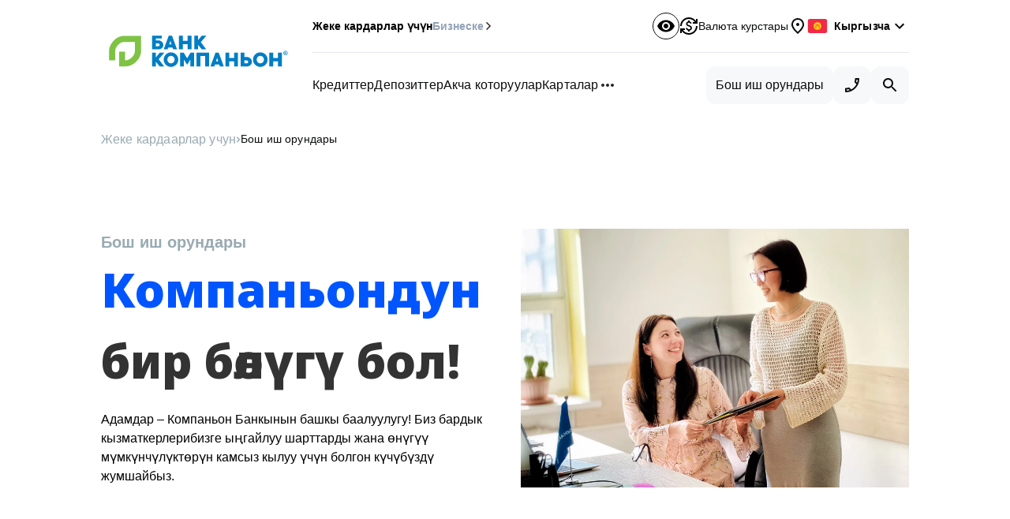

--- FILE ---
content_type: text/html; charset=utf-8
request_url: https://www.kompanion.kg/career/
body_size: 91131
content:
<!DOCTYPE html><html lang="kg"><head><meta charSet="utf-8"/><meta name="viewport" content="width=device-width"/><title>Бош иш орундары</title><meta property="og:title" content="Банк Компаньон - Бош иш орундары" data-meta-dynamic="true"/><meta property="og:type" content="website"/><meta property="og:site_name" content="Банк Компаньон" data-meta-dynamic="true"/><meta property="og:image" itemProp="image" content="/logo/kompanion-logo.png" data-meta-dynamic="true"/><meta property="og:image:secure_url" content="/logo/kompanion-logo.png" data-meta-dynamic="true"/><meta property="og:image:type" content="image/png" data-meta-dynamic="true"/><meta property="og:image:width" content="1200" data-meta-dynamic="true"/><meta property="og:image:height" content="630" data-meta-dynamic="true"/><meta property="og:url" content="https://www.kompanion.kg/career/" data-meta-dynamic="true"/><meta name="twitter:creator" content="kompanion"/><meta name="twitter:title" content="Банк Компаньон - Бош иш орундары" data-meta-dynamic="true"/><meta name="twitter:card" content="summary_large_image" data-meta-dynamic="true"/><meta name="twitter:image" content="/logo/kompanion-logo.png" data-meta-dynamic="true"/><meta property="twitter:image:type" content="image/png" data-meta-dynamic="true"/><meta property="twitter:image:width" content="1200" data-meta-dynamic="true"/><meta property="twitter:image:height" content="630" data-meta-dynamic="true"/><meta name="yandex-verification" content="397871a9f1035ae2"/><link rel="canonical" href="https://www.kompanion.kg/career/"/><link rel="alternate" hrefLang="x-default" href="https://www.kompanion.kg/career/"/><link rel="alternate" hrefLang="kg" href="https://www.kompanion.kg/career/"/><link rel="alternate" hrefLang="ru" href="https://www.kompanion.kg/ru/career/"/><link rel="alternate" hrefLang="en" href="https://www.kompanion.kg/en/career/"/><link rel="icon" href="/logo/favicon.png"/><meta name="next-head-count" content="26"/><script src="https://onelinksmartscript.appsflyer.com/onelink-smart-script-latest.js" async=""></script><script src="/js/chat.js"></script><noscript><link rel="stylesheet" href="/css/output.css"/></noscript><link data-next-font="size-adjust" rel="preconnect" href="/" crossorigin="anonymous"/><link rel="preload" href="/_next/static/css/d7076caa10cb6f94.css" as="style"/><link rel="stylesheet" href="/_next/static/css/d7076caa10cb6f94.css" data-n-g=""/><link rel="preload" href="/_next/static/css/24aef13e4699c1fa.css" as="style"/><link rel="stylesheet" href="/_next/static/css/24aef13e4699c1fa.css" data-n-p=""/><noscript data-n-css=""></noscript><script defer="" nomodule="" src="/_next/static/chunks/polyfills-42372ed130431b0a.js"></script><script src="/_next/static/chunks/webpack-094d4c908308a9c8.js" defer=""></script><script src="/_next/static/chunks/framework-bef41b1e00da8d94.js" defer=""></script><script src="/_next/static/chunks/main-176d8d8b90013ea0.js" defer=""></script><script src="/_next/static/chunks/pages/_app-d9519685a4332507.js" defer=""></script><script src="/_next/static/chunks/5675-8195a7003f5fc02e.js" defer=""></script><script src="/_next/static/chunks/1664-9b8ca4ecc35d08d1.js" defer=""></script><script src="/_next/static/chunks/2773-c7d0fdfd16733086.js" defer=""></script><script src="/_next/static/chunks/5935-493574adf94795c9.js" defer=""></script><script src="/_next/static/chunks/5083-0a6d31cc4885a3b9.js" defer=""></script><script src="/_next/static/chunks/4988-b67f2ce38407d242.js" defer=""></script><script src="/_next/static/chunks/pages/career-f86e2af99c4bb179.js" defer=""></script><script src="/_next/static/mcRBG-Sy-00rhrazmDv95/_buildManifest.js" defer=""></script><script src="/_next/static/mcRBG-Sy-00rhrazmDv95/_ssgManifest.js" defer=""></script></head><body><noscript><iframe src="https://www.googletagmanager.com/ns.html?id=GTM-59FHRFT2" height="0" width="0" style="display:none;visibility:hidden"></iframe></noscript><div id="__next"><script>
                        window.amplitude.add(window.sessionReplay.plugin({sampleRate: 1}));
                        window.amplitude.init('8428f39612fa2bfafb6df0fe101c0c73', {
                            fetchRemoteConfig: true,
                            autocapture: true,
                            pageViews: false,
                            formInteractions: false,
                            attribution: false,
                            elementInteractions: false,
                            fileDownloads: false,
                        });
                    </script><section class="relative"><header class="sticky z-[100] transition-all duration-500 top-0 bg-[#fff] bg-[#fff]"><section aria-label="Баннер для скачивания приложения" id="mobile-header" class="hidden bg-[#F6F8F9] px-[16px] py-[8px] justify-between h-[64px] sm:flex"><div class="flex items-center gap-[8px]"><button class="
                
                relative w-[16px] h-[16px]
                
            "><img class="w-full h-full" src="/icons/close.svg" alt="close"/></button><div class="mr-[4px] py-[6px] px-[11px] bg-[#fff] rounded-[4px]"><img alt="logo" loading="lazy" width="24" height="32" decoding="async" data-nimg="1" style="color:transparent" srcSet="/_next/image/?url=%2Flogo%2Ffavicon.png&amp;w=32&amp;q=75 1x, /_next/image/?url=%2Flogo%2Ffavicon.png&amp;w=48&amp;q=75 2x" src="/_next/image/?url=%2Flogo%2Ffavicon.png&amp;w=48&amp;q=75"/></div><div class="flex flex-col gap-[2px]"><p class="text-[#2196F3] font-bold !text-[12px] ">Компаньон</p><p class="text-[8px] font-normal ">Мобилдик тиркемеси</p><p class="text-[8px] font-normal ">АКЫСЫЗ</p></div></div><button aria-owns="link" role="link" class="
                
                text-[#1874D0] text-[16px]
                
            "><a href="https://onelink.to/app_kompanion" class=" " target="_blank" rel="noreferrer" id="link">Көрүү</a></button></section><section class="flex items-center w-[80%] container container-sm container-md container-lg container-xl max-w-[1232px] md:w-[90%] sm:w-[95%]"><a class="flex items-center gap-[10px] mr-2 mb-[20px] cursor-pointer sm:gap-[10px] md:hidden sm:hidden " href="/"><div class="relative w-[260px] h-[70px] min-w-[50px] sm:w-[30px] sm:h-[30px] sm:min-w-[30px]"><img class="ml-[-10px]w-[260px] h-[70px] object-cover" src="/logo/kompanion-logo.svg" alt="kompanion-logo"/></div></a><div class="container container-sm container-md container-lg container-xl max-w-[1232px] md:w-[90%] sm:w-[95%]"><nav aria-label="Навигация по главным категориям" class="flex justify-between items-center gap-[36px] text-sm py-4 overflow-hidden sm:hidden sm:pb-[10px] !flex"><div class="w-[58%] max-w-[65%] flex items-center gap-[60px] lg:gap-[46px] md:gap-[26px]"><div class="flex items-center gap-[10px] md:gap-[8px] sm:hidden"><ul class="flex items-center gap-6 font-bold text-slate-400 transition input-appearance md:gap-5"><li class="text-black whitespace-nowrap transition duration-300 hover:text-[#2196F3]"><a class=" " href="/">Жеке кардарлар үчүн</a></li><li class=" whitespace-nowrap transition duration-300 hover:text-[#2196F3]"><a class=" " href="/business/">Бизнеске</a></li><li class=" whitespace-nowrap transition duration-300 hover:text-[#2196F3]"><a class=" " href="/agenty/">Агенттер</a></li><li class=" whitespace-nowrap transition duration-300 hover:text-[#2196F3]"><a class=" " href="/mobile_app/">Мобилдик тиркеме</a></li><li class=" whitespace-nowrap transition duration-300 hover:text-[#2196F3]"><a class=" " href="/career/"></a></li></ul></div></div><ul class="w-[35%] max-w-[35%] z-[9] opacity-[1] flex items-center transition gap-5 justify-end sm:hidden"><li class="md:hidden"><button class="hover:bg-[#E8EAED] cursor-pointer border-solid border-[1px] border-[#0C0D0D] rounded-full p-[4px] transition" title="Көрүүсү начар адамдар үчүн сайттын версиясы"><style data-emotion="css 14h0jh8">.css-14h0jh8{-webkit-user-select:none;-moz-user-select:none;-ms-user-select:none;user-select:none;width:1em;height:1em;display:inline-block;fill:currentColor;-webkit-flex-shrink:0;-ms-flex-negative:0;flex-shrink:0;-webkit-transition:fill 200ms cubic-bezier(0.4, 0, 0.2, 1) 0ms;transition:fill 200ms cubic-bezier(0.4, 0, 0.2, 1) 0ms;font-size:1.5rem;color:black;}</style><svg class="MuiSvgIcon-root MuiSvgIcon-fontSizeMedium text-[20px] css-14h0jh8" focusable="false" aria-hidden="true" viewBox="0 0 24 24" data-testid="VisibilityIcon"><path d="M12 4.5C7 4.5 2.73 7.61 1 12c1.73 4.39 6 7.5 11 7.5s9.27-3.11 11-7.5c-1.73-4.39-6-7.5-11-7.5zM12 17c-2.76 0-5-2.24-5-5s2.24-5 5-5 5 2.24 5 5-2.24 5-5 5zm0-8c-1.66 0-3 1.34-3 3s1.34 3 3 3 3-1.34 3-3-1.34-3-3-3z"></path></svg></button></li><li class="md:hidden"><a class="cursor-pointer flex gap-[8px] items-center hover:text-[#2196f3] transition " href="/kursy/"><style data-emotion="css 1niz3mg">.css-1niz3mg{-webkit-user-select:none;-moz-user-select:none;-ms-user-select:none;user-select:none;width:1em;height:1em;display:inline-block;fill:currentColor;-webkit-flex-shrink:0;-ms-flex-negative:0;flex-shrink:0;-webkit-transition:fill 200ms cubic-bezier(0.4, 0, 0.2, 1) 0ms;transition:fill 200ms cubic-bezier(0.4, 0, 0.2, 1) 0ms;font-size:1.5rem;}</style><svg class="MuiSvgIcon-root MuiSvgIcon-fontSizeMedium text-[20px] css-1niz3mg" focusable="false" aria-hidden="true" viewBox="0 0 24 24" data-testid="CurrencyExchangeIcon"><path d="M12.89 11.1c-1.78-.59-2.64-.96-2.64-1.9 0-1.02 1.11-1.39 1.81-1.39 1.31 0 1.79.99 1.9 1.34l1.58-.67c-.15-.45-.82-1.92-2.54-2.24V5h-2v1.26c-2.48.56-2.49 2.86-2.49 2.96 0 2.27 2.25 2.91 3.35 3.31 1.58.56 2.28 1.07 2.28 2.03 0 1.13-1.05 1.61-1.98 1.61-1.82 0-2.34-1.87-2.4-2.09l-1.66.67c.63 2.19 2.28 2.78 2.9 2.96V19h2v-1.24c.4-.09 2.9-.59 2.9-3.22 0-1.39-.61-2.61-3.01-3.44zM3 21H1v-6h6v2H4.52c1.61 2.41 4.36 4 7.48 4 4.97 0 9-4.03 9-9h2c0 6.08-4.92 11-11 11-3.72 0-7.01-1.85-9-4.67V21zm-2-9C1 5.92 5.92 1 12 1c3.72 0 7.01 1.85 9 4.67V3h2v6h-6V7h2.48C17.87 4.59 15.12 3 12 3c-4.97 0-9 4.03-9 9H1z"></path></svg><p class="text-[14px] text-[#0C0D0D] font-normal whitespace-nowrap ">Валюта курстары</p></a></li><li><a class="cursor-pointer flex gap-[8px] items-center hover:text-[#2196f3] transition " title="Адреса" href="/map/"><style data-emotion="css vubbuv">.css-vubbuv{-webkit-user-select:none;-moz-user-select:none;-ms-user-select:none;user-select:none;width:1em;height:1em;display:inline-block;fill:currentColor;-webkit-flex-shrink:0;-ms-flex-negative:0;flex-shrink:0;-webkit-transition:fill 200ms cubic-bezier(0.4, 0, 0.2, 1) 0ms;transition:fill 200ms cubic-bezier(0.4, 0, 0.2, 1) 0ms;font-size:1.5rem;}</style><svg class="MuiSvgIcon-root MuiSvgIcon-fontSizeMedium text-[20px] text-[#0C0D0D] css-vubbuv" focusable="false" aria-hidden="true" viewBox="0 0 24 24" data-testid="FmdGoodOutlinedIcon"><path d="M12 12c-1.1 0-2-.9-2-2s.9-2 2-2 2 .9 2 2-.9 2-2 2zm6-1.8C18 6.57 15.35 4 12 4s-6 2.57-6 6.2c0 2.34 1.95 5.44 6 9.14 4.05-3.7 6-6.8 6-9.14zM12 2c4.2 0 8 3.22 8 8.2 0 3.32-2.67 7.25-8 11.8-5.33-4.55-8-8.48-8-11.8C4 5.22 7.8 2 12 2z"></path></svg><p class="text-[14px] text-[#0C0D0D] xl:hidden lg:hidden font-normal whitespace-nowrap ">Даректер</p></a></li><li><button class="
                
                flex text-t-900 gap-[2px] items-center font-medium leading-[150%] tracking-[0.15px]
                
            "><div class="relative rounded overflow-hidden w-[26px] h-[18px] mr-[8px] flex-shrink-0"><img class="w-full h-full" src="/langs/placeholder.svg" alt="flag"/></div><div class="flex items-center gap-[2px]"><p class="font-bold text-[14px] "></p><style data-emotion="css 16kotwv">.css-16kotwv{-webkit-user-select:none;-moz-user-select:none;-ms-user-select:none;user-select:none;width:1em;height:1em;display:inline-block;fill:currentColor;-webkit-flex-shrink:0;-ms-flex-negative:0;flex-shrink:0;-webkit-transition:fill 200ms cubic-bezier(0.4, 0, 0.2, 1) 0ms;transition:fill 200ms cubic-bezier(0.4, 0, 0.2, 1) 0ms;font-size:1.5rem;-webkit-transform:rotate(0deg);-moz-transform:rotate(0deg);-ms-transform:rotate(0deg);transform:rotate(0deg);-webkit-transition:all .2s linear 200ms;transition:all .2s linear 200ms;}</style><svg class="MuiSvgIcon-root MuiSvgIcon-fontSizeMedium css-16kotwv" focusable="false" aria-hidden="true" viewBox="0 0 24 24" data-testid="KeyboardArrowDownIcon"><path d="M7.41 8.59 12 13.17l4.59-4.58L18 10l-6 6-6-6 1.41-1.41z"></path></svg></div></button><style data-emotion="css y3aef8">.css-y3aef8 .MuiPaper-root{min-width:160px;max-width:250px;margin-top:10px;padding:6px 0;border-radius:12px;box-shadow:0px 9px 18px 0px rgba(210, 219, 224, 0.40);z-index:30;overflow:visible;}@media (max-width: 768px){.css-y3aef8 .MuiPaper-root{min-width:150px;}}</style><style data-emotion="css k9wndb">.css-k9wndb .MuiPaper-root{min-width:160px;max-width:250px;margin-top:10px;padding:6px 0;border-radius:12px;box-shadow:0px 9px 18px 0px rgba(210, 219, 224, 0.40);z-index:30;overflow:visible;}@media (max-width: 768px){.css-k9wndb .MuiPaper-root{min-width:150px;}}</style></li></ul></nav><hr class="sm:hidden"/><nav aria-label="Навигация по категориям" class="py-[17px] flex justify-between items-center sm:gap-[0] gap-[24px] lg:gap-[20px] relative sm:pt-[10px]"><div class="w-[65%] max-w-[65%] flex items-center gap-[60px] lg:gap-[46px] md:gap-[26px]"><a class="flex items-center sm:flex md:flex lg:hidden xl:hidden 2xl:hidden gap-[10px] cursor-pointer sm:gap-[10px]" href="/"><div class="relative left-[-37px] sm:left-[-10px] w-[270px] h-[60px] sm:w-full sm:h-full md:w-[270px] md:h-[70px]"><img class="w-full h-full object-contain" src="/logo/kompanion-logo.svg" alt="kompanion-logo"/></div></a><div class="w-full flex-nowrap gap-x-[32px] gap-y-[15px] items-center lg:gap-x-[26px] lg:flex-wrap flex md:hidden sm:hidden"><a class="text-[#0C0D0D] font-sans leading-[150%] tracking-[0.15px] transition whitespace-nowrap font-normal " href="/retail/loan/">Кредиттер</a><a class="text-[#0C0D0D] font-sans leading-[150%] tracking-[0.15px] transition whitespace-nowrap font-normal " href="/retail/deposit/">Депозиттер</a><a class="text-[#0C0D0D] font-sans leading-[150%] tracking-[0.15px] transition whitespace-nowrap font-normal " href="/retail/money-transfers/">Акча которуулар</a><a class="text-[#0C0D0D] font-sans leading-[150%] tracking-[0.15px] transition whitespace-nowrap font-normal " href="/retail/cards/">Карталар</a><div><button class="
                
                text-b font-medium leading-[150%] tracking-[0.15px]
                
            "><style data-emotion="css 1niz3mg">.css-1niz3mg{-webkit-user-select:none;-moz-user-select:none;-ms-user-select:none;user-select:none;width:1em;height:1em;display:inline-block;fill:currentColor;-webkit-flex-shrink:0;-ms-flex-negative:0;flex-shrink:0;-webkit-transition:fill 200ms cubic-bezier(0.4, 0, 0.2, 1) 0ms;transition:fill 200ms cubic-bezier(0.4, 0, 0.2, 1) 0ms;font-size:1.5rem;}</style><svg class="MuiSvgIcon-root MuiSvgIcon-fontSizeMedium css-1niz3mg" focusable="false" aria-hidden="true" viewBox="0 0 24 24" data-testid="MoreHorizRoundedIcon"><path d="M6 10c-1.1 0-2 .9-2 2s.9 2 2 2 2-.9 2-2-.9-2-2-2zm12 0c-1.1 0-2 .9-2 2s.9 2 2 2 2-.9 2-2-.9-2-2-2zm-6 0c-1.1 0-2 .9-2 2s.9 2 2 2 2-.9 2-2-.9-2-2-2z"></path></svg></button><style data-emotion="css 1mig3bf">.css-1mig3bf .MuiPaper-root{margin-top:10px;padding:5px 0;border-radius:10px;box-shadow:rgba(99, 99, 99, 0.2) 0px 2px 8px 0px;}</style><style data-emotion="css 13714e7">.css-13714e7 .MuiPaper-root{margin-top:10px;padding:5px 0;border-radius:10px;box-shadow:rgba(99, 99, 99, 0.2) 0px 2px 8px 0px;}</style></div></div></div><div class="flex gap-[16px] justify-end items-center w-[40%]"><div class="relative w-full flex gap-[16px] items-center justify-end lg:hidden md:hidden sm:hidden"><a class="text-[#0C0D0D] transition-all hover:bg-[#D8E0E4] p-[12px] h-[48px] bg-gray-btn rounded-[12px] font-medium flex items-center justify-center " href="/career/">Бош иш орундары</a><button aria-label="Кнопка для открытия Контактов" class="
                
                lg:hidden md:hidden sm:hidden text-[#0C0D0D] hover:bg-[#D8E0E4] transition p-[12px] w-[48px] h-[48px] bg-gray-btn rounded-[12px] flex items-center justify-center
                
            "><style data-emotion="css vubbuv">.css-vubbuv{-webkit-user-select:none;-moz-user-select:none;-ms-user-select:none;user-select:none;width:1em;height:1em;display:inline-block;fill:currentColor;-webkit-flex-shrink:0;-ms-flex-negative:0;flex-shrink:0;-webkit-transition:fill 200ms cubic-bezier(0.4, 0, 0.2, 1) 0ms;transition:fill 200ms cubic-bezier(0.4, 0, 0.2, 1) 0ms;font-size:1.5rem;}</style><svg class="MuiSvgIcon-root MuiSvgIcon-fontSizeMedium css-vubbuv" focusable="false" aria-hidden="true" viewBox="0 0 24 24" data-testid="PhoneEnabledOutlinedIcon"><path d="M17.46 5c-.06.89-.21 1.76-.45 2.59l1.2 1.2c.41-1.2.67-2.47.76-3.79h-1.51zM7.6 17.02c-.85.24-1.72.39-2.6.45v1.49c1.32-.09 2.59-.35 3.8-.75l-1.2-1.19zM16.5 3H20c.55 0 1 .45 1 1 0 9.39-7.61 17-17 17-.55 0-1-.45-1-1v-3.49c0-.55.45-1 1-1 1.24 0 2.45-.2 3.57-.57.1-.04.21-.05.31-.05.26 0 .51.1.71.29l2.2 2.2c2.83-1.45 5.15-3.76 6.59-6.59l-2.2-2.2c-.28-.28-.36-.67-.25-1.02.37-1.12.57-2.32.57-3.57 0-.55.45-1 1-1z"></path></svg></button><button aria-label="Toggle Search" class="
                
                text-[#0C0D0D] transition-all hover:bg-[#D8E0E4] p-[12px] w-[48px] h-[48px] bg-gray-btn rounded-[12px] flex items-center justify-center
                
            "><style data-emotion="css vubbuv">.css-vubbuv{-webkit-user-select:none;-moz-user-select:none;-ms-user-select:none;user-select:none;width:1em;height:1em;display:inline-block;fill:currentColor;-webkit-flex-shrink:0;-ms-flex-negative:0;flex-shrink:0;-webkit-transition:fill 200ms cubic-bezier(0.4, 0, 0.2, 1) 0ms;transition:fill 200ms cubic-bezier(0.4, 0, 0.2, 1) 0ms;font-size:1.5rem;}</style><svg class="MuiSvgIcon-root MuiSvgIcon-fontSizeMedium css-vubbuv" focusable="false" aria-hidden="true" viewBox="0 0 24 24" data-testid="SearchIcon"><path d="M15.5 14h-.79l-.28-.27C15.41 12.59 16 11.11 16 9.5 16 5.91 13.09 3 9.5 3S3 5.91 3 9.5 5.91 16 9.5 16c1.61 0 3.09-.59 4.23-1.57l.27.28v.79l5 4.99L20.49 19l-4.99-5zm-6 0C7.01 14 5 11.99 5 9.5S7.01 5 9.5 5 14 7.01 14 9.5 11.99 14 9.5 14z"></path></svg></button><div class="absolute top-0 right-0 lg:hidden md:ml-[194px] md:hidden sm:hidden transition-all duration-300 w-[20px]"><form class="relative sm:text-[20px] md:text-[20px] lg:text-[20px]"><div><input type="text" class="py-[5px] outline-0 w-[100%] xl:h-[48px] 2xl:h-[48px] bg-[#D8E0E4] rounded-[12px] hidden" aria-label="Поиск" value=""/><button type="submit" class="
                
                block
                
            "></button></div></form><style data-emotion="css vubbuv">.css-vubbuv{-webkit-user-select:none;-moz-user-select:none;-ms-user-select:none;user-select:none;width:1em;height:1em;display:inline-block;fill:currentColor;-webkit-flex-shrink:0;-ms-flex-negative:0;flex-shrink:0;-webkit-transition:fill 200ms cubic-bezier(0.4, 0, 0.2, 1) 0ms;transition:fill 200ms cubic-bezier(0.4, 0, 0.2, 1) 0ms;font-size:1.5rem;}</style><svg class="MuiSvgIcon-root MuiSvgIcon-fontSizeMedium cursor-pointer absolute right-[50px] top-3 !hidden css-vubbuv" focusable="false" aria-hidden="true" viewBox="0 0 24 24" data-testid="CloseIcon"><path d="M19 6.41 17.59 5 12 10.59 6.41 5 5 6.41 10.59 12 5 17.59 6.41 19 12 13.41 17.59 19 19 17.59 13.41 12z"></path></svg></div></div><button class="
                
                hidden relative w-[36px] h-[36px] lg:block md:block sm:block sm:w-[24px] sm:h-[24px]
                
            "><img class="w-full h-full" src="/icons/burger-menu.svg" alt="menu"/></button></div></nav></div></section></header><main class="w-[80%] container container-sm container-md container-lg container-xl max-w-[1232px] md:w-[90%] sm:w-[95%]"><div class="my-5"><ul class="flex gap-[7px] flex-wrap"><li class="cursor-pointer "><ul class="flex gap-[7px]"><li class="font-normal lg:text-[14px] leading-[100%] tracking-[0.15px] text-[#99AAB2] ">Жеке кардаарлар учун</li><li class="flex justify-center items-center "><svg width="6" height="10" viewBox="0 0 6 8" fill="none" xmlns="http://www.w3.org/2000/svg"><path d="M4.88663 3.52679L2.05996 0.700129C1.99799 0.637643 1.92425 0.588047 1.84301 0.554201C1.76177 0.520355 1.67464 0.50293 1.58663 0.50293C1.49862 0.50293 1.41148 0.520355 1.33024 0.554201C1.249 0.588047 1.17527 0.637643 1.1133 0.700129C0.989128 0.825037 0.919434 0.994005 0.919434 1.17013C0.919434 1.34625 0.989128 1.51522 1.1133 1.64013L3.47329 4.00013L1.1133 6.36013C0.989128 6.48504 0.919434 6.654 0.919434 6.83013C0.919434 7.00625 0.989128 7.17522 1.1133 7.30013C1.17559 7.36192 1.24947 7.4108 1.33069 7.44398C1.41192 7.47715 1.49889 7.49397 1.58663 7.49346C1.67437 7.49397 1.76134 7.47715 1.84257 7.44398C1.92379 7.4108 1.99767 7.36192 2.05996 7.30013L4.88663 4.47346C4.94911 4.41149 4.99871 4.33775 5.03256 4.25651C5.0664 4.17527 5.08383 4.08814 5.08383 4.00013C5.08383 3.91212 5.0664 3.82498 5.03256 3.74374C4.99871 3.6625 4.94911 3.58877 4.88663 3.52679Z" fill="#99AAB2"></path></svg></li></ul></li><li class="font-normal not-italic text-[14px] leading-[100%] tracking-[0.15px] text-[#0C0D0D] ">Бош иш орундары</li></ul></div><section class="grid grid-cols-2 mb-[80px] gap-[40px] md:grid-cols-1 md:mb-[64px] sm:grid-cols-1 sm:mb-[56px]"><div class="flex flex-col justify-center gap-[16px] md:items-center md:order-[2] sm:order-[2] sm:gap-[8px] sm:items-center"><h1 class="font-sans text-[20px] text-[#99AAB2] font-bold sm:text-[16px] ">Бош иш орундары</h1><h1 class="text-[60px] sun-editor-editable font-notoSans font-extrabold lg:text-[48px] md:text-[48px] md:text-center sm:text-[32px] sm:text-center "><p><span style="color:rgb(0, 85, 255)">Компаньондун</span> бир бөлүгү бол!</p></h1><p class="mt-[8px] md:mt-0 md:text-center sm:text-[14px] sm:text-center ">Адамдар – Компаньон Банкынын башкы баалуулугу! Биз бардык кызматкерлерибизге ыңгайлуу шарттарды жана өнүгүү мүмкүнчүлүктөрүн камсыз кылуу үчүн болгон күчүбүздү жумшайбыз.</p></div><div class="flex justify-center lg:order-[1] md:order-[1] sm:order-[1]"><div class="relative w-[572px] h-[498px] md:max-w-[420px] md:h-[400px] sm:max-w-[343px] sm:h-[300px]"><img alt="" loading="lazy" decoding="async" data-nimg="fill" style="position:absolute;height:100%;width:100%;left:0;top:0;right:0;bottom:0;object-fit:contain;color:transparent;background-size:contain;background-position:50% 50%;background-repeat:no-repeat;background-image:url(&quot;data:image/svg+xml;charset=utf-8,%3Csvg xmlns=&#x27;http://www.w3.org/2000/svg&#x27; %3E%3Cfilter id=&#x27;b&#x27; color-interpolation-filters=&#x27;sRGB&#x27;%3E%3CfeGaussianBlur stdDeviation=&#x27;20&#x27;/%3E%3CfeColorMatrix values=&#x27;1 0 0 0 0 0 1 0 0 0 0 0 1 0 0 0 0 0 100 -1&#x27; result=&#x27;s&#x27;/%3E%3CfeFlood x=&#x27;0&#x27; y=&#x27;0&#x27; width=&#x27;100%25&#x27; height=&#x27;100%25&#x27;/%3E%3CfeComposite operator=&#x27;out&#x27; in=&#x27;s&#x27;/%3E%3CfeComposite in2=&#x27;SourceGraphic&#x27;/%3E%3CfeGaussianBlur stdDeviation=&#x27;20&#x27;/%3E%3C/filter%3E%3Cimage width=&#x27;100%25&#x27; height=&#x27;100%25&#x27; x=&#x27;0&#x27; y=&#x27;0&#x27; preserveAspectRatio=&#x27;xMidYMid&#x27; style=&#x27;filter: url(%23b);&#x27; href=&#x27;https://www.kompanion.kg/image/59c7bc57-6e17-4c40-bf31-5633a1f6939a_IMG_3323.HEIC&#x27;/%3E%3C/svg%3E&quot;)" sizes="100vw" srcSet="/_next/image/?url=https%3A%2F%2Fwww.kompanion.kg%2Fimage%2F59c7bc57-6e17-4c40-bf31-5633a1f6939a_IMG_3323.HEIC&amp;w=640&amp;q=75 640w, /_next/image/?url=https%3A%2F%2Fwww.kompanion.kg%2Fimage%2F59c7bc57-6e17-4c40-bf31-5633a1f6939a_IMG_3323.HEIC&amp;w=750&amp;q=75 750w, /_next/image/?url=https%3A%2F%2Fwww.kompanion.kg%2Fimage%2F59c7bc57-6e17-4c40-bf31-5633a1f6939a_IMG_3323.HEIC&amp;w=828&amp;q=75 828w, /_next/image/?url=https%3A%2F%2Fwww.kompanion.kg%2Fimage%2F59c7bc57-6e17-4c40-bf31-5633a1f6939a_IMG_3323.HEIC&amp;w=1080&amp;q=75 1080w, /_next/image/?url=https%3A%2F%2Fwww.kompanion.kg%2Fimage%2F59c7bc57-6e17-4c40-bf31-5633a1f6939a_IMG_3323.HEIC&amp;w=1200&amp;q=75 1200w, /_next/image/?url=https%3A%2F%2Fwww.kompanion.kg%2Fimage%2F59c7bc57-6e17-4c40-bf31-5633a1f6939a_IMG_3323.HEIC&amp;w=1920&amp;q=75 1920w, /_next/image/?url=https%3A%2F%2Fwww.kompanion.kg%2Fimage%2F59c7bc57-6e17-4c40-bf31-5633a1f6939a_IMG_3323.HEIC&amp;w=2048&amp;q=75 2048w, /_next/image/?url=https%3A%2F%2Fwww.kompanion.kg%2Fimage%2F59c7bc57-6e17-4c40-bf31-5633a1f6939a_IMG_3323.HEIC&amp;w=3840&amp;q=75 3840w" src="/_next/image/?url=https%3A%2F%2Fwww.kompanion.kg%2Fimage%2F59c7bc57-6e17-4c40-bf31-5633a1f6939a_IMG_3323.HEIC&amp;w=3840&amp;q=75"/></div></div></section><section class="mb-[80px] flex flex-col gap-[34px] md:gap-[24px] md:mb-[64px] sm:gap-[24px] sm:mb-[56px]"><h2 class="font-sans font-bold text-[32px] sm:text-[24px] text-center md:text-[24px] ">Ачык вакансиялар</h2><div class="flex flex-col gap-[32px] md:gap-[28px] sm:gap-[24px]"><div class="flex flex-col gap-[22px]"><div class="flex items-center gap-[16px] md:flex-col md:gap-[20px] sm:gap-[12px] sm:flex-col"><div class="rounded-[16px] w-full relative"><style data-emotion="css vubbuv">.css-vubbuv{-webkit-user-select:none;-moz-user-select:none;-ms-user-select:none;user-select:none;width:1em;height:1em;display:inline-block;fill:currentColor;-webkit-flex-shrink:0;-ms-flex-negative:0;flex-shrink:0;-webkit-transition:fill 200ms cubic-bezier(0.4, 0, 0.2, 1) 0ms;transition:fill 200ms cubic-bezier(0.4, 0, 0.2, 1) 0ms;font-size:1.5rem;}</style><svg class="MuiSvgIcon-root MuiSvgIcon-fontSizeMedium absolute top-[50%] translate-y-[-50%] left-[16px] text-[#99AAB2] md:text-[18px] sm:text-[18px] css-vubbuv" focusable="false" aria-hidden="true" viewBox="0 0 24 24" data-testid="SearchIcon"><path d="M15.5 14h-.79l-.28-.27C15.41 12.59 16 11.11 16 9.5 16 5.91 13.09 3 9.5 3S3 5.91 3 9.5 5.91 16 9.5 16c1.61 0 3.09-.59 4.23-1.57l.27.28v.79l5 4.99L20.49 19l-4.99-5zm-6 0C7.01 14 5 11.99 5 9.5S7.01 5 9.5 5 14 7.01 14 9.5 11.99 14 9.5 14z"></path></svg><input placeholder="Аты боюнча бош орун издеңиз" class="
                
                h-[56px] rounded-[16px] bg-b-50 px-[56px] w-[100%] outline-0 md:px-[40px] sm:px-[40px] sm:h-[48px] sm:text-[14px]
            " name="title" type="text" style="placeholder:Аты боюнча бош орун издеңиз;name:title;on-change:e=&gt;{C(t=&gt;({...t,[e.target.name]:e.target.value}))}" value=""/><style data-emotion="css vubbuv">.css-vubbuv{-webkit-user-select:none;-moz-user-select:none;-ms-user-select:none;user-select:none;width:1em;height:1em;display:inline-block;fill:currentColor;-webkit-flex-shrink:0;-ms-flex-negative:0;flex-shrink:0;-webkit-transition:fill 200ms cubic-bezier(0.4, 0, 0.2, 1) 0ms;transition:fill 200ms cubic-bezier(0.4, 0, 0.2, 1) 0ms;font-size:1.5rem;}</style><svg class="MuiSvgIcon-root MuiSvgIcon-fontSizeMedium cursor-pointer text-[20px] text-[#99AAB2] absolute top-[50%] right-[16px] translate-y-[-50%] transition opacity-0 translate-x-[100%] css-vubbuv" focusable="false" aria-hidden="true" viewBox="0 0 24 24" data-testid="ClearIcon"><path d="M19 6.41 17.59 5 12 10.59 6.41 5 5 6.41 10.59 12 5 17.59 6.41 19 12 13.41 17.59 19 19 17.59 13.41 12z"></path></svg></div><button class="
                
                font-medium bg-primary text-[#fff] rounded-[16px] h-[56px] min-w-[224px] flex items-center justify-center px-[32px] md:w-full sm:w-full sm:h-[48px] sm:text-[14px]
                
            ">Издөө</button></div><div class="w-full flex items-center gap-[16px] md:flex-col md:gap-[20px] sm:flex-col sm:gap-[20px]"><div class="w-full grid grid-cols-2 items-center gap-[24px] md:grid-cols-1 md:gap-[10px] sm:gap-[10px] sm:grid-cols-1"><style data-emotion="css ewqiun">.css-ewqiun{width:100%;border-radius:16px;background:#F6F8F9;border:none;height:56px;color:#99AAB2;}.css-ewqiun .MuiOutlinedInput-notchedOutline{border:none;}.css-ewqiun .MuiSvgIcon-root{font-size:20px;margin-right:8px;}@media (max-width: 767px){.css-ewqiun{height:48px;font-size:14px;}}</style><style data-emotion="css-global 1prfaxn">@-webkit-keyframes mui-auto-fill{from{display:block;}}@keyframes mui-auto-fill{from{display:block;}}@-webkit-keyframes mui-auto-fill-cancel{from{display:block;}}@keyframes mui-auto-fill-cancel{from{display:block;}}</style><style data-emotion="css 1jur3qp">.css-1jur3qp{font-family:"Roboto","Helvetica","Arial",sans-serif;font-weight:400;font-size:1rem;line-height:1.4375em;letter-spacing:0.00938em;color:rgba(0, 0, 0, 0.87);box-sizing:border-box;position:relative;cursor:text;display:-webkit-inline-box;display:-webkit-inline-flex;display:-ms-inline-flexbox;display:inline-flex;-webkit-align-items:center;-webkit-box-align:center;-ms-flex-align:center;align-items:center;position:relative;border-radius:4px;width:100%;border-radius:16px;background:#F6F8F9;border:none;height:56px;color:#99AAB2;}.css-1jur3qp.Mui-disabled{color:rgba(0, 0, 0, 0.38);cursor:default;}.css-1jur3qp:hover .MuiOutlinedInput-notchedOutline{border-color:rgba(0, 0, 0, 0.87);}@media (hover: none){.css-1jur3qp:hover .MuiOutlinedInput-notchedOutline{border-color:rgba(0, 0, 0, 0.23);}}.css-1jur3qp.Mui-focused .MuiOutlinedInput-notchedOutline{border-color:#1976d2;border-width:2px;}.css-1jur3qp.Mui-error .MuiOutlinedInput-notchedOutline{border-color:#d32f2f;}.css-1jur3qp.Mui-disabled .MuiOutlinedInput-notchedOutline{border-color:rgba(0, 0, 0, 0.26);}.css-1jur3qp .MuiOutlinedInput-notchedOutline{border:none;}.css-1jur3qp .MuiSvgIcon-root{font-size:20px;margin-right:8px;}@media (max-width: 767px){.css-1jur3qp{height:48px;font-size:14px;}}</style><div class="MuiInputBase-root MuiOutlinedInput-root MuiInputBase-colorPrimary  css-1jur3qp"><style data-emotion="css 1x5jdmq">.css-1x5jdmq{font:inherit;letter-spacing:inherit;color:currentColor;padding:4px 0 5px;border:0;box-sizing:content-box;background:none;height:1.4375em;margin:0;-webkit-tap-highlight-color:transparent;display:block;min-width:0;width:100%;-webkit-animation-name:mui-auto-fill-cancel;animation-name:mui-auto-fill-cancel;-webkit-animation-duration:10ms;animation-duration:10ms;padding:16.5px 14px;}.css-1x5jdmq::-webkit-input-placeholder{color:currentColor;opacity:0.42;-webkit-transition:opacity 200ms cubic-bezier(0.4, 0, 0.2, 1) 0ms;transition:opacity 200ms cubic-bezier(0.4, 0, 0.2, 1) 0ms;}.css-1x5jdmq::-moz-placeholder{color:currentColor;opacity:0.42;-webkit-transition:opacity 200ms cubic-bezier(0.4, 0, 0.2, 1) 0ms;transition:opacity 200ms cubic-bezier(0.4, 0, 0.2, 1) 0ms;}.css-1x5jdmq:-ms-input-placeholder{color:currentColor;opacity:0.42;-webkit-transition:opacity 200ms cubic-bezier(0.4, 0, 0.2, 1) 0ms;transition:opacity 200ms cubic-bezier(0.4, 0, 0.2, 1) 0ms;}.css-1x5jdmq::-ms-input-placeholder{color:currentColor;opacity:0.42;-webkit-transition:opacity 200ms cubic-bezier(0.4, 0, 0.2, 1) 0ms;transition:opacity 200ms cubic-bezier(0.4, 0, 0.2, 1) 0ms;}.css-1x5jdmq:focus{outline:0;}.css-1x5jdmq:invalid{box-shadow:none;}.css-1x5jdmq::-webkit-search-decoration{-webkit-appearance:none;}label[data-shrink=false]+.MuiInputBase-formControl .css-1x5jdmq::-webkit-input-placeholder{opacity:0!important;}label[data-shrink=false]+.MuiInputBase-formControl .css-1x5jdmq::-moz-placeholder{opacity:0!important;}label[data-shrink=false]+.MuiInputBase-formControl .css-1x5jdmq:-ms-input-placeholder{opacity:0!important;}label[data-shrink=false]+.MuiInputBase-formControl .css-1x5jdmq::-ms-input-placeholder{opacity:0!important;}label[data-shrink=false]+.MuiInputBase-formControl .css-1x5jdmq:focus::-webkit-input-placeholder{opacity:0.42;}label[data-shrink=false]+.MuiInputBase-formControl .css-1x5jdmq:focus::-moz-placeholder{opacity:0.42;}label[data-shrink=false]+.MuiInputBase-formControl .css-1x5jdmq:focus:-ms-input-placeholder{opacity:0.42;}label[data-shrink=false]+.MuiInputBase-formControl .css-1x5jdmq:focus::-ms-input-placeholder{opacity:0.42;}.css-1x5jdmq.Mui-disabled{opacity:1;-webkit-text-fill-color:rgba(0, 0, 0, 0.38);}.css-1x5jdmq:-webkit-autofill{-webkit-animation-duration:5000s;animation-duration:5000s;-webkit-animation-name:mui-auto-fill;animation-name:mui-auto-fill;}.css-1x5jdmq:-webkit-autofill{border-radius:inherit;}</style><style data-emotion="css qiwgdb">.css-qiwgdb{-moz-appearance:none;-webkit-appearance:none;-webkit-user-select:none;-moz-user-select:none;-ms-user-select:none;user-select:none;border-radius:4px;cursor:pointer;font:inherit;letter-spacing:inherit;color:currentColor;padding:4px 0 5px;border:0;box-sizing:content-box;background:none;height:1.4375em;margin:0;-webkit-tap-highlight-color:transparent;display:block;min-width:0;width:100%;-webkit-animation-name:mui-auto-fill-cancel;animation-name:mui-auto-fill-cancel;-webkit-animation-duration:10ms;animation-duration:10ms;padding:16.5px 14px;}.css-qiwgdb:focus{border-radius:4px;}.css-qiwgdb::-ms-expand{display:none;}.css-qiwgdb.Mui-disabled{cursor:default;}.css-qiwgdb[multiple]{height:auto;}.css-qiwgdb:not([multiple]) option,.css-qiwgdb:not([multiple]) optgroup{background-color:#fff;}.css-qiwgdb.css-qiwgdb.css-qiwgdb{padding-right:32px;}.css-qiwgdb.MuiSelect-select{height:auto;min-height:1.4375em;text-overflow:ellipsis;white-space:nowrap;overflow:hidden;}.css-qiwgdb::-webkit-input-placeholder{color:currentColor;opacity:0.42;-webkit-transition:opacity 200ms cubic-bezier(0.4, 0, 0.2, 1) 0ms;transition:opacity 200ms cubic-bezier(0.4, 0, 0.2, 1) 0ms;}.css-qiwgdb::-moz-placeholder{color:currentColor;opacity:0.42;-webkit-transition:opacity 200ms cubic-bezier(0.4, 0, 0.2, 1) 0ms;transition:opacity 200ms cubic-bezier(0.4, 0, 0.2, 1) 0ms;}.css-qiwgdb:-ms-input-placeholder{color:currentColor;opacity:0.42;-webkit-transition:opacity 200ms cubic-bezier(0.4, 0, 0.2, 1) 0ms;transition:opacity 200ms cubic-bezier(0.4, 0, 0.2, 1) 0ms;}.css-qiwgdb::-ms-input-placeholder{color:currentColor;opacity:0.42;-webkit-transition:opacity 200ms cubic-bezier(0.4, 0, 0.2, 1) 0ms;transition:opacity 200ms cubic-bezier(0.4, 0, 0.2, 1) 0ms;}.css-qiwgdb:focus{outline:0;}.css-qiwgdb:invalid{box-shadow:none;}.css-qiwgdb::-webkit-search-decoration{-webkit-appearance:none;}label[data-shrink=false]+.MuiInputBase-formControl .css-qiwgdb::-webkit-input-placeholder{opacity:0!important;}label[data-shrink=false]+.MuiInputBase-formControl .css-qiwgdb::-moz-placeholder{opacity:0!important;}label[data-shrink=false]+.MuiInputBase-formControl .css-qiwgdb:-ms-input-placeholder{opacity:0!important;}label[data-shrink=false]+.MuiInputBase-formControl .css-qiwgdb::-ms-input-placeholder{opacity:0!important;}label[data-shrink=false]+.MuiInputBase-formControl .css-qiwgdb:focus::-webkit-input-placeholder{opacity:0.42;}label[data-shrink=false]+.MuiInputBase-formControl .css-qiwgdb:focus::-moz-placeholder{opacity:0.42;}label[data-shrink=false]+.MuiInputBase-formControl .css-qiwgdb:focus:-ms-input-placeholder{opacity:0.42;}label[data-shrink=false]+.MuiInputBase-formControl .css-qiwgdb:focus::-ms-input-placeholder{opacity:0.42;}.css-qiwgdb.Mui-disabled{opacity:1;-webkit-text-fill-color:rgba(0, 0, 0, 0.38);}.css-qiwgdb:-webkit-autofill{-webkit-animation-duration:5000s;animation-duration:5000s;-webkit-animation-name:mui-auto-fill;animation-name:mui-auto-fill;}.css-qiwgdb:-webkit-autofill{border-radius:inherit;}</style><div tabindex="0" role="combobox" aria-controls=":Ril5j6l6:" aria-expanded="false" aria-haspopup="listbox" aria-label="Багыт" aria-labelledby="vacancy-filter-selector vacancy-filter-selector" id="vacancy-filter-selector" class="MuiSelect-select MuiSelect-outlined MuiInputBase-input MuiOutlinedInput-input css-qiwgdb">Багыт</div><style data-emotion="css 1k3x8v3">.css-1k3x8v3{bottom:0;left:0;position:absolute;opacity:0;pointer-events:none;width:100%;box-sizing:border-box;}</style><input aria-invalid="false" name="vacancyCategoryId" aria-hidden="true" tabindex="-1" class="MuiSelect-nativeInput css-1k3x8v3" value="0"/><style data-emotion="css bi4s6q">.css-bi4s6q{position:absolute;right:7px;top:calc(50% - .5em);pointer-events:none;color:rgba(0, 0, 0, 0.54);}.css-bi4s6q.Mui-disabled{color:rgba(0, 0, 0, 0.26);}</style><style data-emotion="css 1636szt">.css-1636szt{-webkit-user-select:none;-moz-user-select:none;-ms-user-select:none;user-select:none;width:1em;height:1em;display:inline-block;fill:currentColor;-webkit-flex-shrink:0;-ms-flex-negative:0;flex-shrink:0;-webkit-transition:fill 200ms cubic-bezier(0.4, 0, 0.2, 1) 0ms;transition:fill 200ms cubic-bezier(0.4, 0, 0.2, 1) 0ms;font-size:1.5rem;position:absolute;right:7px;top:calc(50% - .5em);pointer-events:none;color:rgba(0, 0, 0, 0.54);}.css-1636szt.Mui-disabled{color:rgba(0, 0, 0, 0.26);}</style><svg class="MuiSvgIcon-root MuiSvgIcon-fontSizeMedium MuiSelect-icon MuiSelect-iconOutlined css-1636szt" focusable="false" aria-hidden="true" viewBox="0 0 24 24" data-testid="KeyboardArrowDownIcon"><path d="M7.41 8.59 12 13.17l4.59-4.58L18 10l-6 6-6-6 1.41-1.41z"></path></svg><style data-emotion="css 19w1uun">.css-19w1uun{border-color:rgba(0, 0, 0, 0.23);}</style><style data-emotion="css igs3ac">.css-igs3ac{text-align:left;position:absolute;bottom:0;right:0;top:-5px;left:0;margin:0;padding:0 8px;pointer-events:none;border-radius:inherit;border-style:solid;border-width:1px;overflow:hidden;min-width:0%;border-color:rgba(0, 0, 0, 0.23);}</style><fieldset aria-hidden="true" class="MuiOutlinedInput-notchedOutline css-igs3ac"><style data-emotion="css ihdtdm">.css-ihdtdm{float:unset;width:auto;overflow:hidden;padding:0;line-height:11px;-webkit-transition:width 150ms cubic-bezier(0.0, 0, 0.2, 1) 0ms;transition:width 150ms cubic-bezier(0.0, 0, 0.2, 1) 0ms;}</style><legend class="css-ihdtdm"><span class="notranslate">​</span></legend></fieldset></div><style data-emotion="css ewqiun">.css-ewqiun{width:100%;border-radius:16px;background:#F6F8F9;border:none;height:56px;color:#99AAB2;}.css-ewqiun .MuiOutlinedInput-notchedOutline{border:none;}.css-ewqiun .MuiSvgIcon-root{font-size:20px;margin-right:8px;}@media (max-width: 767px){.css-ewqiun{height:48px;font-size:14px;}}</style><style data-emotion="css-global 1prfaxn">@-webkit-keyframes mui-auto-fill{from{display:block;}}@keyframes mui-auto-fill{from{display:block;}}@-webkit-keyframes mui-auto-fill-cancel{from{display:block;}}@keyframes mui-auto-fill-cancel{from{display:block;}}</style><style data-emotion="css 1jur3qp">.css-1jur3qp{font-family:"Roboto","Helvetica","Arial",sans-serif;font-weight:400;font-size:1rem;line-height:1.4375em;letter-spacing:0.00938em;color:rgba(0, 0, 0, 0.87);box-sizing:border-box;position:relative;cursor:text;display:-webkit-inline-box;display:-webkit-inline-flex;display:-ms-inline-flexbox;display:inline-flex;-webkit-align-items:center;-webkit-box-align:center;-ms-flex-align:center;align-items:center;position:relative;border-radius:4px;width:100%;border-radius:16px;background:#F6F8F9;border:none;height:56px;color:#99AAB2;}.css-1jur3qp.Mui-disabled{color:rgba(0, 0, 0, 0.38);cursor:default;}.css-1jur3qp:hover .MuiOutlinedInput-notchedOutline{border-color:rgba(0, 0, 0, 0.87);}@media (hover: none){.css-1jur3qp:hover .MuiOutlinedInput-notchedOutline{border-color:rgba(0, 0, 0, 0.23);}}.css-1jur3qp.Mui-focused .MuiOutlinedInput-notchedOutline{border-color:#1976d2;border-width:2px;}.css-1jur3qp.Mui-error .MuiOutlinedInput-notchedOutline{border-color:#d32f2f;}.css-1jur3qp.Mui-disabled .MuiOutlinedInput-notchedOutline{border-color:rgba(0, 0, 0, 0.26);}.css-1jur3qp .MuiOutlinedInput-notchedOutline{border:none;}.css-1jur3qp .MuiSvgIcon-root{font-size:20px;margin-right:8px;}@media (max-width: 767px){.css-1jur3qp{height:48px;font-size:14px;}}</style><div class="MuiInputBase-root MuiOutlinedInput-root MuiInputBase-colorPrimary  css-1jur3qp"><style data-emotion="css 1x5jdmq">.css-1x5jdmq{font:inherit;letter-spacing:inherit;color:currentColor;padding:4px 0 5px;border:0;box-sizing:content-box;background:none;height:1.4375em;margin:0;-webkit-tap-highlight-color:transparent;display:block;min-width:0;width:100%;-webkit-animation-name:mui-auto-fill-cancel;animation-name:mui-auto-fill-cancel;-webkit-animation-duration:10ms;animation-duration:10ms;padding:16.5px 14px;}.css-1x5jdmq::-webkit-input-placeholder{color:currentColor;opacity:0.42;-webkit-transition:opacity 200ms cubic-bezier(0.4, 0, 0.2, 1) 0ms;transition:opacity 200ms cubic-bezier(0.4, 0, 0.2, 1) 0ms;}.css-1x5jdmq::-moz-placeholder{color:currentColor;opacity:0.42;-webkit-transition:opacity 200ms cubic-bezier(0.4, 0, 0.2, 1) 0ms;transition:opacity 200ms cubic-bezier(0.4, 0, 0.2, 1) 0ms;}.css-1x5jdmq:-ms-input-placeholder{color:currentColor;opacity:0.42;-webkit-transition:opacity 200ms cubic-bezier(0.4, 0, 0.2, 1) 0ms;transition:opacity 200ms cubic-bezier(0.4, 0, 0.2, 1) 0ms;}.css-1x5jdmq::-ms-input-placeholder{color:currentColor;opacity:0.42;-webkit-transition:opacity 200ms cubic-bezier(0.4, 0, 0.2, 1) 0ms;transition:opacity 200ms cubic-bezier(0.4, 0, 0.2, 1) 0ms;}.css-1x5jdmq:focus{outline:0;}.css-1x5jdmq:invalid{box-shadow:none;}.css-1x5jdmq::-webkit-search-decoration{-webkit-appearance:none;}label[data-shrink=false]+.MuiInputBase-formControl .css-1x5jdmq::-webkit-input-placeholder{opacity:0!important;}label[data-shrink=false]+.MuiInputBase-formControl .css-1x5jdmq::-moz-placeholder{opacity:0!important;}label[data-shrink=false]+.MuiInputBase-formControl .css-1x5jdmq:-ms-input-placeholder{opacity:0!important;}label[data-shrink=false]+.MuiInputBase-formControl .css-1x5jdmq::-ms-input-placeholder{opacity:0!important;}label[data-shrink=false]+.MuiInputBase-formControl .css-1x5jdmq:focus::-webkit-input-placeholder{opacity:0.42;}label[data-shrink=false]+.MuiInputBase-formControl .css-1x5jdmq:focus::-moz-placeholder{opacity:0.42;}label[data-shrink=false]+.MuiInputBase-formControl .css-1x5jdmq:focus:-ms-input-placeholder{opacity:0.42;}label[data-shrink=false]+.MuiInputBase-formControl .css-1x5jdmq:focus::-ms-input-placeholder{opacity:0.42;}.css-1x5jdmq.Mui-disabled{opacity:1;-webkit-text-fill-color:rgba(0, 0, 0, 0.38);}.css-1x5jdmq:-webkit-autofill{-webkit-animation-duration:5000s;animation-duration:5000s;-webkit-animation-name:mui-auto-fill;animation-name:mui-auto-fill;}.css-1x5jdmq:-webkit-autofill{border-radius:inherit;}</style><style data-emotion="css qiwgdb">.css-qiwgdb{-moz-appearance:none;-webkit-appearance:none;-webkit-user-select:none;-moz-user-select:none;-ms-user-select:none;user-select:none;border-radius:4px;cursor:pointer;font:inherit;letter-spacing:inherit;color:currentColor;padding:4px 0 5px;border:0;box-sizing:content-box;background:none;height:1.4375em;margin:0;-webkit-tap-highlight-color:transparent;display:block;min-width:0;width:100%;-webkit-animation-name:mui-auto-fill-cancel;animation-name:mui-auto-fill-cancel;-webkit-animation-duration:10ms;animation-duration:10ms;padding:16.5px 14px;}.css-qiwgdb:focus{border-radius:4px;}.css-qiwgdb::-ms-expand{display:none;}.css-qiwgdb.Mui-disabled{cursor:default;}.css-qiwgdb[multiple]{height:auto;}.css-qiwgdb:not([multiple]) option,.css-qiwgdb:not([multiple]) optgroup{background-color:#fff;}.css-qiwgdb.css-qiwgdb.css-qiwgdb{padding-right:32px;}.css-qiwgdb.MuiSelect-select{height:auto;min-height:1.4375em;text-overflow:ellipsis;white-space:nowrap;overflow:hidden;}.css-qiwgdb::-webkit-input-placeholder{color:currentColor;opacity:0.42;-webkit-transition:opacity 200ms cubic-bezier(0.4, 0, 0.2, 1) 0ms;transition:opacity 200ms cubic-bezier(0.4, 0, 0.2, 1) 0ms;}.css-qiwgdb::-moz-placeholder{color:currentColor;opacity:0.42;-webkit-transition:opacity 200ms cubic-bezier(0.4, 0, 0.2, 1) 0ms;transition:opacity 200ms cubic-bezier(0.4, 0, 0.2, 1) 0ms;}.css-qiwgdb:-ms-input-placeholder{color:currentColor;opacity:0.42;-webkit-transition:opacity 200ms cubic-bezier(0.4, 0, 0.2, 1) 0ms;transition:opacity 200ms cubic-bezier(0.4, 0, 0.2, 1) 0ms;}.css-qiwgdb::-ms-input-placeholder{color:currentColor;opacity:0.42;-webkit-transition:opacity 200ms cubic-bezier(0.4, 0, 0.2, 1) 0ms;transition:opacity 200ms cubic-bezier(0.4, 0, 0.2, 1) 0ms;}.css-qiwgdb:focus{outline:0;}.css-qiwgdb:invalid{box-shadow:none;}.css-qiwgdb::-webkit-search-decoration{-webkit-appearance:none;}label[data-shrink=false]+.MuiInputBase-formControl .css-qiwgdb::-webkit-input-placeholder{opacity:0!important;}label[data-shrink=false]+.MuiInputBase-formControl .css-qiwgdb::-moz-placeholder{opacity:0!important;}label[data-shrink=false]+.MuiInputBase-formControl .css-qiwgdb:-ms-input-placeholder{opacity:0!important;}label[data-shrink=false]+.MuiInputBase-formControl .css-qiwgdb::-ms-input-placeholder{opacity:0!important;}label[data-shrink=false]+.MuiInputBase-formControl .css-qiwgdb:focus::-webkit-input-placeholder{opacity:0.42;}label[data-shrink=false]+.MuiInputBase-formControl .css-qiwgdb:focus::-moz-placeholder{opacity:0.42;}label[data-shrink=false]+.MuiInputBase-formControl .css-qiwgdb:focus:-ms-input-placeholder{opacity:0.42;}label[data-shrink=false]+.MuiInputBase-formControl .css-qiwgdb:focus::-ms-input-placeholder{opacity:0.42;}.css-qiwgdb.Mui-disabled{opacity:1;-webkit-text-fill-color:rgba(0, 0, 0, 0.38);}.css-qiwgdb:-webkit-autofill{-webkit-animation-duration:5000s;animation-duration:5000s;-webkit-animation-name:mui-auto-fill;animation-name:mui-auto-fill;}.css-qiwgdb:-webkit-autofill{border-radius:inherit;}</style><div tabindex="0" role="combobox" aria-controls=":Ril9j6l6:" aria-expanded="false" aria-haspopup="listbox" aria-label="Филиал" aria-labelledby="vacancy-filter-selector vacancy-filter-selector" id="vacancy-filter-selector" class="MuiSelect-select MuiSelect-outlined MuiInputBase-input MuiOutlinedInput-input css-qiwgdb">Филиал</div><style data-emotion="css 1k3x8v3">.css-1k3x8v3{bottom:0;left:0;position:absolute;opacity:0;pointer-events:none;width:100%;box-sizing:border-box;}</style><input aria-invalid="false" name="placeId" aria-hidden="true" tabindex="-1" class="MuiSelect-nativeInput css-1k3x8v3" value="0"/><style data-emotion="css bi4s6q">.css-bi4s6q{position:absolute;right:7px;top:calc(50% - .5em);pointer-events:none;color:rgba(0, 0, 0, 0.54);}.css-bi4s6q.Mui-disabled{color:rgba(0, 0, 0, 0.26);}</style><style data-emotion="css 1636szt">.css-1636szt{-webkit-user-select:none;-moz-user-select:none;-ms-user-select:none;user-select:none;width:1em;height:1em;display:inline-block;fill:currentColor;-webkit-flex-shrink:0;-ms-flex-negative:0;flex-shrink:0;-webkit-transition:fill 200ms cubic-bezier(0.4, 0, 0.2, 1) 0ms;transition:fill 200ms cubic-bezier(0.4, 0, 0.2, 1) 0ms;font-size:1.5rem;position:absolute;right:7px;top:calc(50% - .5em);pointer-events:none;color:rgba(0, 0, 0, 0.54);}.css-1636szt.Mui-disabled{color:rgba(0, 0, 0, 0.26);}</style><svg class="MuiSvgIcon-root MuiSvgIcon-fontSizeMedium MuiSelect-icon MuiSelect-iconOutlined css-1636szt" focusable="false" aria-hidden="true" viewBox="0 0 24 24" data-testid="KeyboardArrowDownIcon"><path d="M7.41 8.59 12 13.17l4.59-4.58L18 10l-6 6-6-6 1.41-1.41z"></path></svg><style data-emotion="css 19w1uun">.css-19w1uun{border-color:rgba(0, 0, 0, 0.23);}</style><style data-emotion="css igs3ac">.css-igs3ac{text-align:left;position:absolute;bottom:0;right:0;top:-5px;left:0;margin:0;padding:0 8px;pointer-events:none;border-radius:inherit;border-style:solid;border-width:1px;overflow:hidden;min-width:0%;border-color:rgba(0, 0, 0, 0.23);}</style><fieldset aria-hidden="true" class="MuiOutlinedInput-notchedOutline css-igs3ac"><style data-emotion="css ihdtdm">.css-ihdtdm{float:unset;width:auto;overflow:hidden;padding:0;line-height:11px;-webkit-transition:width 150ms cubic-bezier(0.0, 0, 0.2, 1) 0ms;transition:width 150ms cubic-bezier(0.0, 0, 0.2, 1) 0ms;}</style><legend class="css-ihdtdm"><span class="notranslate">​</span></legend></fieldset></div></div><button type="button" disabled="" class="
                
                text-primary min-w-[224px] h-[56px] rounded-[16px] flex items-center justify-center sm:h-[48px] sm:text-[14px]
                
            ">Тазалоо</button></div></div><div class="col-span-2 bg-[#FF4C2820] p-[30px] gap-[14px] flex flex-col justify-center items-center rounded-[24px] border border-[#FF4C28]"><img src="/icons/no-res-icon.svg" alt="noresult"/><p class="sm:text-[14px] ">Киргизилген маалыматтар боюнча жыйынтык жок</p></div></div></section><section class="mb-[60px] bg-[#F6F8F9] rounded-[24px] p-[40px] flex items-center gap-[40px] md:p-[24px] md:gap-[24px] sm:w-full sm:flex-col sm:py-[24px] sm:px-[16px] sm:gap-0 sm:mb-[40px]"><div class="relative h-[350px] w-[50%] rounded-[24px] overflow-hidden md:w-[45%] md:h-[215px] sm:hidden"><img alt="" loading="lazy" decoding="async" data-nimg="fill" style="position:absolute;height:100%;width:100%;left:0;top:0;right:0;bottom:0;object-fit:cover;color:transparent;background-size:cover;background-position:50% 50%;background-repeat:no-repeat;background-image:url(&quot;data:image/svg+xml;charset=utf-8,%3Csvg xmlns=&#x27;http://www.w3.org/2000/svg&#x27; %3E%3Cfilter id=&#x27;b&#x27; color-interpolation-filters=&#x27;sRGB&#x27;%3E%3CfeGaussianBlur stdDeviation=&#x27;20&#x27;/%3E%3CfeColorMatrix values=&#x27;1 0 0 0 0 0 1 0 0 0 0 0 1 0 0 0 0 0 100 -1&#x27; result=&#x27;s&#x27;/%3E%3CfeFlood x=&#x27;0&#x27; y=&#x27;0&#x27; width=&#x27;100%25&#x27; height=&#x27;100%25&#x27;/%3E%3CfeComposite operator=&#x27;out&#x27; in=&#x27;s&#x27;/%3E%3CfeComposite in2=&#x27;SourceGraphic&#x27;/%3E%3CfeGaussianBlur stdDeviation=&#x27;20&#x27;/%3E%3C/filter%3E%3Cimage width=&#x27;100%25&#x27; height=&#x27;100%25&#x27; x=&#x27;0&#x27; y=&#x27;0&#x27; preserveAspectRatio=&#x27;xMidYMid slice&#x27; style=&#x27;filter: url(%23b);&#x27; href=&#x27;https://www.kompanion.kg/image/5a4ebbfa-f28e-4387-b7c9-15d4054c7d13_IMG_3338.HEIC&#x27;/%3E%3C/svg%3E&quot;)" sizes="100vw" srcSet="/_next/image/?url=https%3A%2F%2Fwww.kompanion.kg%2Fimage%2F5a4ebbfa-f28e-4387-b7c9-15d4054c7d13_IMG_3338.HEIC&amp;w=640&amp;q=75 640w, /_next/image/?url=https%3A%2F%2Fwww.kompanion.kg%2Fimage%2F5a4ebbfa-f28e-4387-b7c9-15d4054c7d13_IMG_3338.HEIC&amp;w=750&amp;q=75 750w, /_next/image/?url=https%3A%2F%2Fwww.kompanion.kg%2Fimage%2F5a4ebbfa-f28e-4387-b7c9-15d4054c7d13_IMG_3338.HEIC&amp;w=828&amp;q=75 828w, /_next/image/?url=https%3A%2F%2Fwww.kompanion.kg%2Fimage%2F5a4ebbfa-f28e-4387-b7c9-15d4054c7d13_IMG_3338.HEIC&amp;w=1080&amp;q=75 1080w, /_next/image/?url=https%3A%2F%2Fwww.kompanion.kg%2Fimage%2F5a4ebbfa-f28e-4387-b7c9-15d4054c7d13_IMG_3338.HEIC&amp;w=1200&amp;q=75 1200w, /_next/image/?url=https%3A%2F%2Fwww.kompanion.kg%2Fimage%2F5a4ebbfa-f28e-4387-b7c9-15d4054c7d13_IMG_3338.HEIC&amp;w=1920&amp;q=75 1920w, /_next/image/?url=https%3A%2F%2Fwww.kompanion.kg%2Fimage%2F5a4ebbfa-f28e-4387-b7c9-15d4054c7d13_IMG_3338.HEIC&amp;w=2048&amp;q=75 2048w, /_next/image/?url=https%3A%2F%2Fwww.kompanion.kg%2Fimage%2F5a4ebbfa-f28e-4387-b7c9-15d4054c7d13_IMG_3338.HEIC&amp;w=3840&amp;q=75 3840w" src="/_next/image/?url=https%3A%2F%2Fwww.kompanion.kg%2Fimage%2F5a4ebbfa-f28e-4387-b7c9-15d4054c7d13_IMG_3338.HEIC&amp;w=3840&amp;q=75"/></div><div class="flex flex-col gap-[24px] w-[48%] lg:gap-[12px md:w-[45%]] md:gap-[12px] sm:w-full sm:gap-[24px]"><h2 class="font-[900] text-[48px] font-notoSans leading-[110%] lg:text-[30] md:text-[28px] sm:text-center sm:text-[28px] ">Карьераңызды <span class="text-primary">биз менен баштаңыз!</span></h2><div class="w-full relative hidden rounded-[24px] overflow-hidden h-[215px] sm:block"><img alt="" loading="lazy" decoding="async" data-nimg="fill" style="position:absolute;height:100%;width:100%;left:0;top:0;right:0;bottom:0;object-fit:cover;color:transparent;background-size:cover;background-position:50% 50%;background-repeat:no-repeat;background-image:url(&quot;data:image/svg+xml;charset=utf-8,%3Csvg xmlns=&#x27;http://www.w3.org/2000/svg&#x27; %3E%3Cfilter id=&#x27;b&#x27; color-interpolation-filters=&#x27;sRGB&#x27;%3E%3CfeGaussianBlur stdDeviation=&#x27;20&#x27;/%3E%3CfeColorMatrix values=&#x27;1 0 0 0 0 0 1 0 0 0 0 0 1 0 0 0 0 0 100 -1&#x27; result=&#x27;s&#x27;/%3E%3CfeFlood x=&#x27;0&#x27; y=&#x27;0&#x27; width=&#x27;100%25&#x27; height=&#x27;100%25&#x27;/%3E%3CfeComposite operator=&#x27;out&#x27; in=&#x27;s&#x27;/%3E%3CfeComposite in2=&#x27;SourceGraphic&#x27;/%3E%3CfeGaussianBlur stdDeviation=&#x27;20&#x27;/%3E%3C/filter%3E%3Cimage width=&#x27;100%25&#x27; height=&#x27;100%25&#x27; x=&#x27;0&#x27; y=&#x27;0&#x27; preserveAspectRatio=&#x27;xMidYMid slice&#x27; style=&#x27;filter: url(%23b);&#x27; href=&#x27;https://www.kompanion.kg/image/5a4ebbfa-f28e-4387-b7c9-15d4054c7d13_IMG_3338.HEIC&#x27;/%3E%3C/svg%3E&quot;)" sizes="100vw" srcSet="/_next/image/?url=https%3A%2F%2Fwww.kompanion.kg%2Fimage%2F5a4ebbfa-f28e-4387-b7c9-15d4054c7d13_IMG_3338.HEIC&amp;w=640&amp;q=75 640w, /_next/image/?url=https%3A%2F%2Fwww.kompanion.kg%2Fimage%2F5a4ebbfa-f28e-4387-b7c9-15d4054c7d13_IMG_3338.HEIC&amp;w=750&amp;q=75 750w, /_next/image/?url=https%3A%2F%2Fwww.kompanion.kg%2Fimage%2F5a4ebbfa-f28e-4387-b7c9-15d4054c7d13_IMG_3338.HEIC&amp;w=828&amp;q=75 828w, /_next/image/?url=https%3A%2F%2Fwww.kompanion.kg%2Fimage%2F5a4ebbfa-f28e-4387-b7c9-15d4054c7d13_IMG_3338.HEIC&amp;w=1080&amp;q=75 1080w, /_next/image/?url=https%3A%2F%2Fwww.kompanion.kg%2Fimage%2F5a4ebbfa-f28e-4387-b7c9-15d4054c7d13_IMG_3338.HEIC&amp;w=1200&amp;q=75 1200w, /_next/image/?url=https%3A%2F%2Fwww.kompanion.kg%2Fimage%2F5a4ebbfa-f28e-4387-b7c9-15d4054c7d13_IMG_3338.HEIC&amp;w=1920&amp;q=75 1920w, /_next/image/?url=https%3A%2F%2Fwww.kompanion.kg%2Fimage%2F5a4ebbfa-f28e-4387-b7c9-15d4054c7d13_IMG_3338.HEIC&amp;w=2048&amp;q=75 2048w, /_next/image/?url=https%3A%2F%2Fwww.kompanion.kg%2Fimage%2F5a4ebbfa-f28e-4387-b7c9-15d4054c7d13_IMG_3338.HEIC&amp;w=3840&amp;q=75 3840w" src="/_next/image/?url=https%3A%2F%2Fwww.kompanion.kg%2Fimage%2F5a4ebbfa-f28e-4387-b7c9-15d4054c7d13_IMG_3338.HEIC&amp;w=3840&amp;q=75"/></div><div class="text-[20px] md:text-[14px] sm:text-[16px]"></div></div></section><section class="mb-[60px] flex flex-col gap-[32px] md:mb-[60px] sm:gap-[40px] sm:mb-[48px]"><h3 class="font-sans text-[32px] text-center font-[700] md:text-[24px] sm:text-[20px] ">Биз бул баалуулуктарды карманабыз:</h3><div class="grid grid-cols-4 lg:grid-cols-3 md:grid-cols-2 gap-[20px]  md:gap-[16px] sm:grid-cols-1 sm:gap-[20px]"><div class="flex flex-col gap-[10px] items-center bg-[#F6F8F9] rounded-[24px] justify-center py-[24px] min-h-[216px] md:min-h-[192px] sm:min-h-[76px]"><p class="text-[20px] text-center font-bold md:text-[16px] sm:text-[16px] ">Натыйжалуулук</p><div class="w-[231px] h-[203px] md:w-[176px] md:h-[154px] sm:w-[123px] sm:h-[108px]"><div class="relative w-full h-full"><img alt="" loading="lazy" decoding="async" data-nimg="fill" style="position:absolute;height:100%;width:100%;left:0;top:0;right:0;bottom:0;object-fit:cover;color:transparent;background-size:cover;background-position:50% 50%;background-repeat:no-repeat;background-image:url(&quot;data:image/svg+xml;charset=utf-8,%3Csvg xmlns=&#x27;http://www.w3.org/2000/svg&#x27; %3E%3Cfilter id=&#x27;b&#x27; color-interpolation-filters=&#x27;sRGB&#x27;%3E%3CfeGaussianBlur stdDeviation=&#x27;20&#x27;/%3E%3CfeColorMatrix values=&#x27;1 0 0 0 0 0 1 0 0 0 0 0 1 0 0 0 0 0 100 -1&#x27; result=&#x27;s&#x27;/%3E%3CfeFlood x=&#x27;0&#x27; y=&#x27;0&#x27; width=&#x27;100%25&#x27; height=&#x27;100%25&#x27;/%3E%3CfeComposite operator=&#x27;out&#x27; in=&#x27;s&#x27;/%3E%3CfeComposite in2=&#x27;SourceGraphic&#x27;/%3E%3CfeGaussianBlur stdDeviation=&#x27;20&#x27;/%3E%3C/filter%3E%3Cimage width=&#x27;100%25&#x27; height=&#x27;100%25&#x27; x=&#x27;0&#x27; y=&#x27;0&#x27; preserveAspectRatio=&#x27;xMidYMid slice&#x27; style=&#x27;filter: url(%23b);&#x27; href=&#x27;https://www.kompanion.kg/image/b6e75df2-a068-4e04-8c24-71d84aadd668___________________________.png&#x27;/%3E%3C/svg%3E&quot;)" sizes="100vw" srcSet="/_next/image/?url=https%3A%2F%2Fwww.kompanion.kg%2Fimage%2Fb6e75df2-a068-4e04-8c24-71d84aadd668___________________________.png&amp;w=640&amp;q=75 640w, /_next/image/?url=https%3A%2F%2Fwww.kompanion.kg%2Fimage%2Fb6e75df2-a068-4e04-8c24-71d84aadd668___________________________.png&amp;w=750&amp;q=75 750w, /_next/image/?url=https%3A%2F%2Fwww.kompanion.kg%2Fimage%2Fb6e75df2-a068-4e04-8c24-71d84aadd668___________________________.png&amp;w=828&amp;q=75 828w, /_next/image/?url=https%3A%2F%2Fwww.kompanion.kg%2Fimage%2Fb6e75df2-a068-4e04-8c24-71d84aadd668___________________________.png&amp;w=1080&amp;q=75 1080w, /_next/image/?url=https%3A%2F%2Fwww.kompanion.kg%2Fimage%2Fb6e75df2-a068-4e04-8c24-71d84aadd668___________________________.png&amp;w=1200&amp;q=75 1200w, /_next/image/?url=https%3A%2F%2Fwww.kompanion.kg%2Fimage%2Fb6e75df2-a068-4e04-8c24-71d84aadd668___________________________.png&amp;w=1920&amp;q=75 1920w, /_next/image/?url=https%3A%2F%2Fwww.kompanion.kg%2Fimage%2Fb6e75df2-a068-4e04-8c24-71d84aadd668___________________________.png&amp;w=2048&amp;q=75 2048w, /_next/image/?url=https%3A%2F%2Fwww.kompanion.kg%2Fimage%2Fb6e75df2-a068-4e04-8c24-71d84aadd668___________________________.png&amp;w=3840&amp;q=75 3840w" src="/_next/image/?url=https%3A%2F%2Fwww.kompanion.kg%2Fimage%2Fb6e75df2-a068-4e04-8c24-71d84aadd668___________________________.png&amp;w=3840&amp;q=75"/></div></div></div><div class="flex flex-col gap-[10px] items-center bg-[#F6F8F9] rounded-[24px] justify-center py-[24px] min-h-[216px] md:min-h-[192px] sm:min-h-[76px]"><p class="text-[20px] text-center font-bold md:text-[16px] sm:text-[16px] ">Эрдик</p><div class="w-[231px] h-[203px] md:w-[176px] md:h-[154px] sm:w-[123px] sm:h-[108px]"><div class="relative w-full h-full"><img alt="" loading="lazy" decoding="async" data-nimg="fill" style="position:absolute;height:100%;width:100%;left:0;top:0;right:0;bottom:0;object-fit:cover;color:transparent;background-size:cover;background-position:50% 50%;background-repeat:no-repeat;background-image:url(&quot;data:image/svg+xml;charset=utf-8,%3Csvg xmlns=&#x27;http://www.w3.org/2000/svg&#x27; %3E%3Cfilter id=&#x27;b&#x27; color-interpolation-filters=&#x27;sRGB&#x27;%3E%3CfeGaussianBlur stdDeviation=&#x27;20&#x27;/%3E%3CfeColorMatrix values=&#x27;1 0 0 0 0 0 1 0 0 0 0 0 1 0 0 0 0 0 100 -1&#x27; result=&#x27;s&#x27;/%3E%3CfeFlood x=&#x27;0&#x27; y=&#x27;0&#x27; width=&#x27;100%25&#x27; height=&#x27;100%25&#x27;/%3E%3CfeComposite operator=&#x27;out&#x27; in=&#x27;s&#x27;/%3E%3CfeComposite in2=&#x27;SourceGraphic&#x27;/%3E%3CfeGaussianBlur stdDeviation=&#x27;20&#x27;/%3E%3C/filter%3E%3Cimage width=&#x27;100%25&#x27; height=&#x27;100%25&#x27; x=&#x27;0&#x27; y=&#x27;0&#x27; preserveAspectRatio=&#x27;xMidYMid slice&#x27; style=&#x27;filter: url(%23b);&#x27; href=&#x27;https://www.kompanion.kg/image/ccdeb79c-a499-4c36-81b1-20f323f1abd8_pic_2_.png&#x27;/%3E%3C/svg%3E&quot;)" sizes="100vw" srcSet="/_next/image/?url=https%3A%2F%2Fwww.kompanion.kg%2Fimage%2Fccdeb79c-a499-4c36-81b1-20f323f1abd8_pic_2_.png&amp;w=640&amp;q=75 640w, /_next/image/?url=https%3A%2F%2Fwww.kompanion.kg%2Fimage%2Fccdeb79c-a499-4c36-81b1-20f323f1abd8_pic_2_.png&amp;w=750&amp;q=75 750w, /_next/image/?url=https%3A%2F%2Fwww.kompanion.kg%2Fimage%2Fccdeb79c-a499-4c36-81b1-20f323f1abd8_pic_2_.png&amp;w=828&amp;q=75 828w, /_next/image/?url=https%3A%2F%2Fwww.kompanion.kg%2Fimage%2Fccdeb79c-a499-4c36-81b1-20f323f1abd8_pic_2_.png&amp;w=1080&amp;q=75 1080w, /_next/image/?url=https%3A%2F%2Fwww.kompanion.kg%2Fimage%2Fccdeb79c-a499-4c36-81b1-20f323f1abd8_pic_2_.png&amp;w=1200&amp;q=75 1200w, /_next/image/?url=https%3A%2F%2Fwww.kompanion.kg%2Fimage%2Fccdeb79c-a499-4c36-81b1-20f323f1abd8_pic_2_.png&amp;w=1920&amp;q=75 1920w, /_next/image/?url=https%3A%2F%2Fwww.kompanion.kg%2Fimage%2Fccdeb79c-a499-4c36-81b1-20f323f1abd8_pic_2_.png&amp;w=2048&amp;q=75 2048w, /_next/image/?url=https%3A%2F%2Fwww.kompanion.kg%2Fimage%2Fccdeb79c-a499-4c36-81b1-20f323f1abd8_pic_2_.png&amp;w=3840&amp;q=75 3840w" src="/_next/image/?url=https%3A%2F%2Fwww.kompanion.kg%2Fimage%2Fccdeb79c-a499-4c36-81b1-20f323f1abd8_pic_2_.png&amp;w=3840&amp;q=75"/></div></div></div><div class="flex flex-col gap-[10px] items-center bg-[#F6F8F9] rounded-[24px] justify-center py-[24px] min-h-[216px] md:min-h-[192px] sm:min-h-[76px]"><p class="text-[20px] text-center font-bold md:text-[16px] sm:text-[16px] ">Кардарларга кунт коюучулук</p><div class="w-[231px] h-[203px] md:w-[176px] md:h-[154px] sm:w-[123px] sm:h-[108px]"><div class="relative w-full h-full"><img alt="" loading="lazy" decoding="async" data-nimg="fill" style="position:absolute;height:100%;width:100%;left:0;top:0;right:0;bottom:0;object-fit:cover;color:transparent;background-size:cover;background-position:50% 50%;background-repeat:no-repeat;background-image:url(&quot;data:image/svg+xml;charset=utf-8,%3Csvg xmlns=&#x27;http://www.w3.org/2000/svg&#x27; %3E%3Cfilter id=&#x27;b&#x27; color-interpolation-filters=&#x27;sRGB&#x27;%3E%3CfeGaussianBlur stdDeviation=&#x27;20&#x27;/%3E%3CfeColorMatrix values=&#x27;1 0 0 0 0 0 1 0 0 0 0 0 1 0 0 0 0 0 100 -1&#x27; result=&#x27;s&#x27;/%3E%3CfeFlood x=&#x27;0&#x27; y=&#x27;0&#x27; width=&#x27;100%25&#x27; height=&#x27;100%25&#x27;/%3E%3CfeComposite operator=&#x27;out&#x27; in=&#x27;s&#x27;/%3E%3CfeComposite in2=&#x27;SourceGraphic&#x27;/%3E%3CfeGaussianBlur stdDeviation=&#x27;20&#x27;/%3E%3C/filter%3E%3Cimage width=&#x27;100%25&#x27; height=&#x27;100%25&#x27; x=&#x27;0&#x27; y=&#x27;0&#x27; preserveAspectRatio=&#x27;xMidYMid slice&#x27; style=&#x27;filter: url(%23b);&#x27; href=&#x27;https://www.kompanion.kg/image/5e43ac87-cd9d-40ad-89a2-5b637bb4b324_________________________________.png&#x27;/%3E%3C/svg%3E&quot;)" sizes="100vw" srcSet="/_next/image/?url=https%3A%2F%2Fwww.kompanion.kg%2Fimage%2F5e43ac87-cd9d-40ad-89a2-5b637bb4b324_________________________________.png&amp;w=640&amp;q=75 640w, /_next/image/?url=https%3A%2F%2Fwww.kompanion.kg%2Fimage%2F5e43ac87-cd9d-40ad-89a2-5b637bb4b324_________________________________.png&amp;w=750&amp;q=75 750w, /_next/image/?url=https%3A%2F%2Fwww.kompanion.kg%2Fimage%2F5e43ac87-cd9d-40ad-89a2-5b637bb4b324_________________________________.png&amp;w=828&amp;q=75 828w, /_next/image/?url=https%3A%2F%2Fwww.kompanion.kg%2Fimage%2F5e43ac87-cd9d-40ad-89a2-5b637bb4b324_________________________________.png&amp;w=1080&amp;q=75 1080w, /_next/image/?url=https%3A%2F%2Fwww.kompanion.kg%2Fimage%2F5e43ac87-cd9d-40ad-89a2-5b637bb4b324_________________________________.png&amp;w=1200&amp;q=75 1200w, /_next/image/?url=https%3A%2F%2Fwww.kompanion.kg%2Fimage%2F5e43ac87-cd9d-40ad-89a2-5b637bb4b324_________________________________.png&amp;w=1920&amp;q=75 1920w, /_next/image/?url=https%3A%2F%2Fwww.kompanion.kg%2Fimage%2F5e43ac87-cd9d-40ad-89a2-5b637bb4b324_________________________________.png&amp;w=2048&amp;q=75 2048w, /_next/image/?url=https%3A%2F%2Fwww.kompanion.kg%2Fimage%2F5e43ac87-cd9d-40ad-89a2-5b637bb4b324_________________________________.png&amp;w=3840&amp;q=75 3840w" src="/_next/image/?url=https%3A%2F%2Fwww.kompanion.kg%2Fimage%2F5e43ac87-cd9d-40ad-89a2-5b637bb4b324_________________________________.png&amp;w=3840&amp;q=75"/></div></div></div><div class="flex flex-col gap-[10px] items-center bg-[#F6F8F9] rounded-[24px] justify-center py-[24px] min-h-[216px] md:min-h-[192px] sm:min-h-[76px]"><p class="text-[20px] text-center font-bold md:text-[16px] sm:text-[16px] ">Чынчылдык</p><div class="w-[231px] h-[203px] md:w-[176px] md:h-[154px] sm:w-[123px] sm:h-[108px]"><div class="relative w-full h-full"><img alt="" loading="lazy" decoding="async" data-nimg="fill" style="position:absolute;height:100%;width:100%;left:0;top:0;right:0;bottom:0;object-fit:cover;color:transparent;background-size:cover;background-position:50% 50%;background-repeat:no-repeat;background-image:url(&quot;data:image/svg+xml;charset=utf-8,%3Csvg xmlns=&#x27;http://www.w3.org/2000/svg&#x27; %3E%3Cfilter id=&#x27;b&#x27; color-interpolation-filters=&#x27;sRGB&#x27;%3E%3CfeGaussianBlur stdDeviation=&#x27;20&#x27;/%3E%3CfeColorMatrix values=&#x27;1 0 0 0 0 0 1 0 0 0 0 0 1 0 0 0 0 0 100 -1&#x27; result=&#x27;s&#x27;/%3E%3CfeFlood x=&#x27;0&#x27; y=&#x27;0&#x27; width=&#x27;100%25&#x27; height=&#x27;100%25&#x27;/%3E%3CfeComposite operator=&#x27;out&#x27; in=&#x27;s&#x27;/%3E%3CfeComposite in2=&#x27;SourceGraphic&#x27;/%3E%3CfeGaussianBlur stdDeviation=&#x27;20&#x27;/%3E%3C/filter%3E%3Cimage width=&#x27;100%25&#x27; height=&#x27;100%25&#x27; x=&#x27;0&#x27; y=&#x27;0&#x27; preserveAspectRatio=&#x27;xMidYMid slice&#x27; style=&#x27;filter: url(%23b);&#x27; href=&#x27;https://www.kompanion.kg/image/7d954396-920a-426a-bcca-1ffc4467a84e_%E2%95%A8%D0%B7%E2%95%A8%E2%95%A1%E2%95%A4%D0%91%E2%95%A4%D0%92%E2%95%A8%E2%95%9C%E2%95%A8%E2%95%9B%E2%95%A4%D0%91%E2%95%A4%D0%92%E2%95%A4%D0%9C.png&#x27;/%3E%3C/svg%3E&quot;)" sizes="100vw" srcSet="/_next/image/?url=https%3A%2F%2Fwww.kompanion.kg%2Fimage%2F7d954396-920a-426a-bcca-1ffc4467a84e_%25E2%2595%25A8%25D0%25B7%25E2%2595%25A8%25E2%2595%25A1%25E2%2595%25A4%25D0%2591%25E2%2595%25A4%25D0%2592%25E2%2595%25A8%25E2%2595%259C%25E2%2595%25A8%25E2%2595%259B%25E2%2595%25A4%25D0%2591%25E2%2595%25A4%25D0%2592%25E2%2595%25A4%25D0%259C.png&amp;w=640&amp;q=75 640w, /_next/image/?url=https%3A%2F%2Fwww.kompanion.kg%2Fimage%2F7d954396-920a-426a-bcca-1ffc4467a84e_%25E2%2595%25A8%25D0%25B7%25E2%2595%25A8%25E2%2595%25A1%25E2%2595%25A4%25D0%2591%25E2%2595%25A4%25D0%2592%25E2%2595%25A8%25E2%2595%259C%25E2%2595%25A8%25E2%2595%259B%25E2%2595%25A4%25D0%2591%25E2%2595%25A4%25D0%2592%25E2%2595%25A4%25D0%259C.png&amp;w=750&amp;q=75 750w, /_next/image/?url=https%3A%2F%2Fwww.kompanion.kg%2Fimage%2F7d954396-920a-426a-bcca-1ffc4467a84e_%25E2%2595%25A8%25D0%25B7%25E2%2595%25A8%25E2%2595%25A1%25E2%2595%25A4%25D0%2591%25E2%2595%25A4%25D0%2592%25E2%2595%25A8%25E2%2595%259C%25E2%2595%25A8%25E2%2595%259B%25E2%2595%25A4%25D0%2591%25E2%2595%25A4%25D0%2592%25E2%2595%25A4%25D0%259C.png&amp;w=828&amp;q=75 828w, /_next/image/?url=https%3A%2F%2Fwww.kompanion.kg%2Fimage%2F7d954396-920a-426a-bcca-1ffc4467a84e_%25E2%2595%25A8%25D0%25B7%25E2%2595%25A8%25E2%2595%25A1%25E2%2595%25A4%25D0%2591%25E2%2595%25A4%25D0%2592%25E2%2595%25A8%25E2%2595%259C%25E2%2595%25A8%25E2%2595%259B%25E2%2595%25A4%25D0%2591%25E2%2595%25A4%25D0%2592%25E2%2595%25A4%25D0%259C.png&amp;w=1080&amp;q=75 1080w, /_next/image/?url=https%3A%2F%2Fwww.kompanion.kg%2Fimage%2F7d954396-920a-426a-bcca-1ffc4467a84e_%25E2%2595%25A8%25D0%25B7%25E2%2595%25A8%25E2%2595%25A1%25E2%2595%25A4%25D0%2591%25E2%2595%25A4%25D0%2592%25E2%2595%25A8%25E2%2595%259C%25E2%2595%25A8%25E2%2595%259B%25E2%2595%25A4%25D0%2591%25E2%2595%25A4%25D0%2592%25E2%2595%25A4%25D0%259C.png&amp;w=1200&amp;q=75 1200w, /_next/image/?url=https%3A%2F%2Fwww.kompanion.kg%2Fimage%2F7d954396-920a-426a-bcca-1ffc4467a84e_%25E2%2595%25A8%25D0%25B7%25E2%2595%25A8%25E2%2595%25A1%25E2%2595%25A4%25D0%2591%25E2%2595%25A4%25D0%2592%25E2%2595%25A8%25E2%2595%259C%25E2%2595%25A8%25E2%2595%259B%25E2%2595%25A4%25D0%2591%25E2%2595%25A4%25D0%2592%25E2%2595%25A4%25D0%259C.png&amp;w=1920&amp;q=75 1920w, /_next/image/?url=https%3A%2F%2Fwww.kompanion.kg%2Fimage%2F7d954396-920a-426a-bcca-1ffc4467a84e_%25E2%2595%25A8%25D0%25B7%25E2%2595%25A8%25E2%2595%25A1%25E2%2595%25A4%25D0%2591%25E2%2595%25A4%25D0%2592%25E2%2595%25A8%25E2%2595%259C%25E2%2595%25A8%25E2%2595%259B%25E2%2595%25A4%25D0%2591%25E2%2595%25A4%25D0%2592%25E2%2595%25A4%25D0%259C.png&amp;w=2048&amp;q=75 2048w, /_next/image/?url=https%3A%2F%2Fwww.kompanion.kg%2Fimage%2F7d954396-920a-426a-bcca-1ffc4467a84e_%25E2%2595%25A8%25D0%25B7%25E2%2595%25A8%25E2%2595%25A1%25E2%2595%25A4%25D0%2591%25E2%2595%25A4%25D0%2592%25E2%2595%25A8%25E2%2595%259C%25E2%2595%25A8%25E2%2595%259B%25E2%2595%25A4%25D0%2591%25E2%2595%25A4%25D0%2592%25E2%2595%25A4%25D0%259C.png&amp;w=3840&amp;q=75 3840w" src="/_next/image/?url=https%3A%2F%2Fwww.kompanion.kg%2Fimage%2F7d954396-920a-426a-bcca-1ffc4467a84e_%25E2%2595%25A8%25D0%25B7%25E2%2595%25A8%25E2%2595%25A1%25E2%2595%25A4%25D0%2591%25E2%2595%25A4%25D0%2592%25E2%2595%25A8%25E2%2595%259C%25E2%2595%25A8%25E2%2595%259B%25E2%2595%25A4%25D0%2591%25E2%2595%25A4%25D0%2592%25E2%2595%25A4%25D0%259C.png&amp;w=3840&amp;q=75"/></div></div></div></div></section><section class="flex flex-col gap-[40px] mb-[80px] md:mb-[64px] md:gap-[32px] sm:mb-[56px] sm:gap-[24px]"><div class="grid grid-cols-2 gap-[50px] lg:gap-[32px] md:grid-cols-1 md:gap-[16px] sm:grid-cols-1 sm:gap-[24px]"><div class="flex flex-col gap-[24px] bg-[#F6F8F9] rounded-[24px] py-[32px] px-[40px] sm:gap-[16px] sm:py-[24px] sm:px-[18px]"><h3 class="font-sans text-[24px] font-bold sm:text-[20px] ">Биз менен иштөө төмөнкүлөрдү берет:</h3><ul class="flex flex-col gap-[12px] sm:gap-[14px]"><li class="flex items-start gap-[24px] sm:gap-[8px]"><div class="relative min-w-[24px] w-[24px] h-[24px] sm:w-[16px] sm:min-w-[16px] sm:h-[16px]"><img src="/icons/lightbulb.svg" alt="lightbulb"/></div><p class="sm:text-[14px] ">Уникалдуу корпоративдик маданиятта иштөө мүмкүнчүлүгү</p></li><li class="flex items-start gap-[24px] sm:gap-[8px]"><div class="relative min-w-[24px] w-[24px] h-[24px] sm:w-[16px] sm:min-w-[16px] sm:h-[16px]"><img src="/icons/lightbulb.svg" alt="lightbulb"/></div><p class="sm:text-[14px] ">Кесиптик өсүү жана өнүгүү</p></li><li class="flex items-start gap-[24px] sm:gap-[8px]"><div class="relative min-w-[24px] w-[24px] h-[24px] sm:w-[16px] sm:min-w-[16px] sm:h-[16px]"><img src="/icons/lightbulb.svg" alt="lightbulb"/></div><p class="sm:text-[14px] ">Үзгүлтүксүз окуу</p></li><li class="flex items-start gap-[24px] sm:gap-[8px]"><div class="relative min-w-[24px] w-[24px] h-[24px] sm:w-[16px] sm:min-w-[16px] sm:h-[16px]"><img src="/icons/lightbulb.svg" alt="lightbulb"/></div><p class="sm:text-[14px] ">Демилгелерди жана инновациялык сунуштарды кубаттоо</p></li><li class="flex items-start gap-[24px] sm:gap-[8px]"><div class="relative min-w-[24px] w-[24px] h-[24px] sm:w-[16px] sm:min-w-[16px] sm:h-[16px]"><img src="/icons/lightbulb.svg" alt="lightbulb"/></div><p class="sm:text-[14px] ">Жогорку деңгээлдеги эксперттер жана менеджерлер менен бирге долбоорлорго катышуу мүмкүнчүлүгү</p></li><li class="flex items-start gap-[24px] sm:gap-[8px]"><div class="relative min-w-[24px] w-[24px] h-[24px] sm:w-[16px] sm:min-w-[16px] sm:h-[16px]"><img src="/icons/lightbulb.svg" alt="lightbulb"/></div><p class="sm:text-[14px] ">Атаандаштык эмгек акысы</p></li><li class="flex items-start gap-[24px] sm:gap-[8px]"><div class="relative min-w-[24px] w-[24px] h-[24px] sm:w-[16px] sm:min-w-[16px] sm:h-[16px]"><img src="/icons/lightbulb.svg" alt="lightbulb"/></div><p class="sm:text-[14px] ">Бош дресс-код</p></li><li class="flex items-start gap-[24px] sm:gap-[8px]"><div class="relative min-w-[24px] w-[24px] h-[24px] sm:w-[16px] sm:min-w-[16px] sm:h-[16px]"><img src="/icons/lightbulb.svg" alt="lightbulb"/></div><p class="sm:text-[14px] ">Аралыктан, гибриддик же кеңседе иштөө ыкмалары</p></li></ul></div><div class="flex flex-col gap-[24px] bg-[#F6F8F9] rounded-[24px] py-[32px] px-[40px] sm:gap-[16px] sm:py-[24px] sm:px-[18px]"><h3 class="font-sans text-[24px] font-bold sm:text-[20px] ">Жумушка орношуу этаптары:</h3><ul class="flex flex-col gap-[12px] sm:gap-[14px]"><li class="flex items-start gap-[24px] sm:gap-[8px]"><div class="relative min-w-[24px] w-[24px] h-[24px] sm:w-[16px] sm:min-w-[16px] sm:h-[16px]"><img src="/icons/lightbulb.svg" alt="lightbulb"/></div><p class="sm:text-[14px] ">Резюмелерди чогултуу</p></li><li class="flex items-start gap-[24px] sm:gap-[8px]"><div class="relative min-w-[24px] w-[24px] h-[24px] sm:w-[16px] sm:min-w-[16px] sm:h-[16px]"><img src="/icons/lightbulb.svg" alt="lightbulb"/></div><p class="sm:text-[14px] ">Телефон аркылуу маектешүү</p></li><li class="flex items-start gap-[24px] sm:gap-[8px]"><div class="relative min-w-[24px] w-[24px] h-[24px] sm:w-[16px] sm:min-w-[16px] sm:h-[16px]"><img src="/icons/lightbulb.svg" alt="lightbulb"/></div><p class="sm:text-[14px] ">Кесиптик көндүмдөрдү баалоо боюнча тапшырмаларды аткаруу (зарыл болгон учурда)</p></li><li class="flex items-start gap-[24px] sm:gap-[8px]"><div class="relative min-w-[24px] w-[24px] h-[24px] sm:w-[16px] sm:min-w-[16px] sm:h-[16px]"><img src="/icons/lightbulb.svg" alt="lightbulb"/></div><p class="sm:text-[14px] ">Онлайн жана/же оффлайн интервью</p></li></ul><p class="mt-[16px] sm:mt-0 sm:text-[14px] ">Кызматкерлерди жумушка алууда биз ачык-айкындуулук жана дискриминацияга жол бербөө принциптерин жетекчиликке алабыз. Эң башкысы кызматкердин кесипкөйлүгүнүн деңгээли!</p></div></div><div class="rounded-[24px] bg-[#F6F8F9] py-[32px] px-[40px] flex flex-col gap-[16px] md:py-[38px] sm:py-[24px] sm:px-[16px]"><h4 class="font-sans text-[24px] font-[700] sm:text-[20px] ">Биз менен иштеп чыгуу:</h4><p class="text-[20px] sm:text-[16px] ">Биздин карьералык өсүү процессибиз ачык жана бардыгына түшүнүктүү. Андан аркы карьералык кадамдарды пландаштыруу кызматкерди жыл сайын баалоонун жүрүшүндө ишке ашат, анын жыйынтыгы боюнча кызматкер өзүнүн жетекчиси менен бирге келечектеги мүмкүн болуучу кызматтарды аныктай алат жана өзүнүн жеке индивидуалдык өнүгүү жана окутуу планын аныктай алат.</p></div></section></main><div class="bg-[#fff]"><div class="w-[80%] container container-sm container-md container-lg container-xl max-w-[1232px] md:w-[90%] sm:w-[95%]"><footer aria-label="Нижний футер"><section class="py-[56px] hidden border-t-[1px] xl:flex 2xl:flex lg:flex"><div class="w-[58%] flex flex-col gap-[80px] pr-[53px] border-r-[1px] lg:pr-[43px]"><div class="flex flex-wrap justify-between items-start gap-[50px]"><ul class="flex flex-col gap-[20px]"><li><a class="text-[24px] text-[#333] font-bold  " href="/">Жеке кардарлар үчүн</a></li><li><a class="text-[24px] text-[#D2DBE0] font-normal   " href="/business/">Бизнеске</a></li><li><a class="text-[24px] text-[#D2DBE0] font-normal   " href="/agenty/">Агенттер</a></li><li><a class="text-[24px] text-[#D2DBE0] font-normal  flex " href="/mobile_app/">Мобилдик тиркеме</a></li><li><a class="text-[24px] text-[#D2DBE0] font-normal   " href="/career/">Бош иш орундары</a></li><li class="flex gap-[24px] mt-[12px]"><div class="relative w-[130px] h-[130px]"><img src="https://www.kompanion.kg/image/b533ffde-6ecd-419b-97b2-1e315dee3054_onelinkto_app_kompanion.svg" alt="https://www.kompanion.kg/image/b533ffde-6ecd-419b-97b2-1e315dee3054_onelinkto_app_kompanion.svg"/></div><div class="flex flex-col justify-between gap-[4px]"><a href="https://onelink.to/app_kompanion" class="cursor-pointer min-h-[50px] min-w-[183px] bg-[#333] flex justify-center items-center gap-[14px] py-[2px] px-[15px] rounded-[20px] !text-[#fff] flex-wrap " id="android_app_smartlink_footer" target="_blank" rel="noreferrer"><style data-emotion="css eokxw8">.css-eokxw8{-webkit-user-select:none;-moz-user-select:none;-ms-user-select:none;user-select:none;width:1em;height:1em;display:inline-block;fill:currentColor;-webkit-flex-shrink:0;-ms-flex-negative:0;flex-shrink:0;-webkit-transition:fill 200ms cubic-bezier(0.4, 0, 0.2, 1) 0ms;transition:fill 200ms cubic-bezier(0.4, 0, 0.2, 1) 0ms;font-size:1.5rem;font-size:26px;}</style><svg class="MuiSvgIcon-root MuiSvgIcon-fontSizeMedium css-eokxw8" focusable="false" aria-hidden="true" viewBox="0 0 24 24" data-testid="AppleIcon"><path d="M18.71 19.5c-.83 1.24-1.71 2.45-3.05 2.47-1.34.03-1.77-.79-3.29-.79-1.53 0-2 .77-3.27.82-1.31.05-2.3-1.32-3.14-2.53C4.25 17 2.94 12.45 4.7 9.39c.87-1.52 2.43-2.48 4.12-2.51 1.28-.02 2.5.87 3.29.87.78 0 2.26-1.07 3.81-.91.65.03 2.47.26 3.64 1.98-.09.06-2.17 1.28-2.15 3.81.03 3.02 2.65 4.03 2.68 4.04-.03.07-.42 1.44-1.38 2.83M13 3.5c.73-.83 1.94-1.46 2.94-1.5.13 1.17-.34 2.35-1.04 3.19-.69.85-1.83 1.51-2.95 1.42-.15-1.15.41-2.35 1.05-3.11z"></path></svg><p class="flex flex-col items-center "><span class="text-[10px] whitespace-nowrap ">Загрузите в</span><span class="text-[14px] font-semibold whitespace-nowrap ">App Store</span></p></a><a href="https://onelink.to/app_kompanion" class="cursor-pointer min-h-[50px] min-w-[183px] bg-[#333] flex justify-center items-center gap-[14px] py-[2px] px-[15px] rounded-[20px] !text-[#fff] flex-wrap " id="ios_app_smartlink_footer" target="_blank" rel="noreferrer"><svg width="26" xmlns="http://www.w3.org/2000/svg" viewBox="0 0 16 16" id="google-play"><path fill="#2196F3" d="M8.32 7.68.58 15.42c-.37-.35-.57-.83-.57-1.35V1.93C.01 1.4.22.92.6.56l7.72 7.12z"></path><path fill="#FFC107" d="M15.01 8c0 .7-.38 1.32-1.01 1.67l-2.2 1.22-2.73-2.52-.75-.69 2.89-2.89L14 6.33c.63.35 1.01.97 1.01 1.67z"></path><path fill="#4CAF50" d="M8.32 7.68.6.56C.7.46.83.37.96.29 1.59-.09 2.35-.1 3 .26l8.21 4.53-2.89 2.89z"></path><path fill="#F44336" d="M11.8 10.89 3 15.74c-.31.18-.66.26-1 .26-.36 0-.72-.09-1.04-.29a1.82 1.82 0 0 1-.38-.29l7.74-7.74.75.69 2.73 2.52z"></path></svg><p class="flex flex-col items-center "><span class="text-[10px] whitespace-nowrap ">Загрузите в</span><span class="text-[14px] font-semibold whitespace-nowrap ">Google Play</span></p></a></div></li></ul><ul class="flex flex-col gap-[30px] text-[24px]"><li class="flex flex-col gap-[4px]"><p class="text-[#0C0D0D] text-[16px] font-bold leading-[140%] tracking-[0.15px] ">Мобилдик телефон үчүн</p><a href="tel:8800" class="cursor-pointer hover:text-[#1874D0] text-[#0C0D0D] text-[16px] font-normal leading-[140%] tracking-[0.15px] " target="_blank" rel="noreferrer" aria-label="88 00">88 00</a></li><li class="flex flex-col gap-[4px]"><p class="text-[#0C0D0D] text-[16px] font-bold leading-[140%] tracking-[0.15px] ">WhatsApp</p><a href="https://wa.me/+996770338800" class="cursor-pointer hover:text-[#1874D0] text-[#0C0D0D] text-[16px] font-normal leading-[140%] tracking-[0.15px] " target="_blank" rel="noreferrer" aria-label="+996 770 33 88 00">+996 770 33 88 00</a></li><li class="flex flex-col gap-[4px]"><p class="text-[#0C0D0D] text-[16px] font-bold leading-[140%] tracking-[0.15px] ">Стационардык телефон үчүн</p><a href="tel:+996312338800" class="cursor-pointer hover:text-[#1874D0] text-[#0C0D0D] text-[16px] font-normal leading-[140%] tracking-[0.15px] " target="_blank" rel="noreferrer" aria-label="+996 312 33 88 00">+996 312 33 88 00</a></li><li class="flex flex-col gap-[23px]"><p class="text-[#0C0D0D] text-[16px] font-bold leading-[140%] tracking-[0.15px] ">Биз социалдык тармактардабыз</p><div class="flex flex-row gap-[16px]"><a href="https://www.instagram.com/bank_kompanion" class="text-[#84969F] bg-[#F0F3F5] rounded-[14px] p-[12px] flex justify-center items-center " aria-label="Ссылка на Instagram" target="_blank" rel="noreferrer"><style data-emotion="css hw2hpo">.css-hw2hpo{-webkit-user-select:none;-moz-user-select:none;-ms-user-select:none;user-select:none;width:1em;height:1em;display:inline-block;fill:currentColor;-webkit-flex-shrink:0;-ms-flex-negative:0;flex-shrink:0;-webkit-transition:fill 200ms cubic-bezier(0.4, 0, 0.2, 1) 0ms;transition:fill 200ms cubic-bezier(0.4, 0, 0.2, 1) 0ms;font-size:1.5rem;font-size:30px;color:#F43048;}</style><svg class="MuiSvgIcon-root MuiSvgIcon-fontSizeMedium css-hw2hpo" focusable="false" aria-hidden="true" viewBox="0 0 24 24" data-testid="InstagramIcon"><path d="M7.8 2h8.4C19.4 2 22 4.6 22 7.8v8.4a5.8 5.8 0 0 1-5.8 5.8H7.8C4.6 22 2 19.4 2 16.2V7.8A5.8 5.8 0 0 1 7.8 2m-.2 2A3.6 3.6 0 0 0 4 7.6v8.8C4 18.39 5.61 20 7.6 20h8.8a3.6 3.6 0 0 0 3.6-3.6V7.6C20 5.61 18.39 4 16.4 4H7.6m9.65 1.5a1.25 1.25 0 0 1 1.25 1.25A1.25 1.25 0 0 1 17.25 8 1.25 1.25 0 0 1 16 6.75a1.25 1.25 0 0 1 1.25-1.25M12 7a5 5 0 0 1 5 5 5 5 0 0 1-5 5 5 5 0 0 1-5-5 5 5 0 0 1 5-5m0 2a3 3 0 0 0-3 3 3 3 0 0 0 3 3 3 3 0 0 0 3-3 3 3 0 0 0-3-3z"></path></svg></a><a href="https://www.facebook.com/kompanion24?mibextid=ZbWKwL" class="text-[#84969F] bg-[#F0F3F5] rounded-[14px] p-[12px] flex justify-center items-center " aria-label="Ссылка на Facebook" target="_blank" rel="noreferrer"><style data-emotion="css x4lz2d">.css-x4lz2d{-webkit-user-select:none;-moz-user-select:none;-ms-user-select:none;user-select:none;width:1em;height:1em;display:inline-block;fill:currentColor;-webkit-flex-shrink:0;-ms-flex-negative:0;flex-shrink:0;-webkit-transition:fill 200ms cubic-bezier(0.4, 0, 0.2, 1) 0ms;transition:fill 200ms cubic-bezier(0.4, 0, 0.2, 1) 0ms;font-size:1.5rem;font-size:30px;color:#45568E;}</style><svg class="MuiSvgIcon-root MuiSvgIcon-fontSizeMedium css-x4lz2d" focusable="false" aria-hidden="true" viewBox="0 0 24 24" data-testid="FacebookIcon"><path d="M5 3h14a2 2 0 0 1 2 2v14a2 2 0 0 1-2 2H5a2 2 0 0 1-2-2V5a2 2 0 0 1 2-2m13 2h-2.5A3.5 3.5 0 0 0 12 8.5V11h-2v3h2v7h3v-7h3v-3h-3V9a1 1 0 0 1 1-1h2V5z"></path></svg></a><a href="https://youtube.com/@kompanionbank1556" class="text-[#84969F] bg-[#F0F3F5] rounded-[14px] p-[12px] flex justify-center items-center " aria-label="Ссылка на YouTube" target="_blank" rel="noreferrer"><style data-emotion="css 1lus4sy">.css-1lus4sy{-webkit-user-select:none;-moz-user-select:none;-ms-user-select:none;user-select:none;width:1em;height:1em;display:inline-block;fill:currentColor;-webkit-flex-shrink:0;-ms-flex-negative:0;flex-shrink:0;-webkit-transition:fill 200ms cubic-bezier(0.4, 0, 0.2, 1) 0ms;transition:fill 200ms cubic-bezier(0.4, 0, 0.2, 1) 0ms;font-size:1.5rem;font-size:30px;color:#F70000;}</style><svg class="MuiSvgIcon-root MuiSvgIcon-fontSizeMedium css-1lus4sy" focusable="false" aria-hidden="true" viewBox="0 0 24 24" data-testid="YouTubeIcon"><path d="M10 15l5.19-3L10 9v6m11.56-7.83c.13.47.22 1.1.28 1.9.07.8.1 1.49.1 2.09L22 12c0 2.19-.16 3.8-.44 4.83-.25.9-.83 1.48-1.73 1.73-.47.13-1.33.22-2.65.28-1.3.07-2.49.1-3.59.1L12 19c-4.19 0-6.8-.16-7.83-.44-.9-.25-1.48-.83-1.73-1.73-.13-.47-.22-1.1-.28-1.9-.07-.8-.1-1.49-.1-2.09L2 12c0-2.19.16-3.8.44-4.83.25-.9.83-1.48 1.73-1.73.47-.13 1.33-.22 2.65-.28 1.3-.07 2.49-.1 3.59-.1L12 5c4.19 0 6.8.16 7.83.44.9.25 1.48.83 1.73 1.73z"></path></svg></a></div></li></ul></div><div class="flex flex-col gap-[26px]"><p class="text-[#0C0D0D] text-[16px] font-bold leading-[140%] tracking-[0.15px] ">Коомчулук</p><div class="flex items-center gap-[40px] flex-nowrap"><div class="cursor-pointer flex items-center gap-[10px] md:w-full sm:w-full"><a class="relative w-[270px] h-[70px] min-w-[40px] " href="/career/"><img class="w-full h-full object-contain" src="/logo/kompanion-logo.svg" alt="kompanion-logo"/></a></div><a href="https://www.gabv.org/" class="relative flex w-[187px] min-w-[187px] h-[43px] " target="_blank" rel="noreferrer"><img class="w-full h-full" src="/logo/GABV-Primary-Logo.svg" alt="GABV-logo"/></a></div></div></div><ul class="grid grid-cols-2 place-content-baseline gap-y-[40px] gap-x-[55px] w-[42%] pl-[62px] lg:pl-[32px] lg:gap-y-[30px]"><li class="mb-[4px]"><a class="hover:text-[#1874D0] text-[#0C0D0D] font-bold leading-[140%] tracking-[0.15px] " rel="noreferrer" aria-label="Кредиттер" href="/retail/loan/">Кредиттер</a></li><li class="mb-[4px]"><a class="hover:text-[#1874D0] text-[#0C0D0D] font-bold leading-[140%] tracking-[0.15px] " rel="noreferrer" aria-label="Депозиттер" href="/retail/deposit/">Депозиттер</a></li><li class="mb-[4px]"><a class="hover:text-[#1874D0] text-[#0C0D0D] font-bold leading-[140%] tracking-[0.15px] " rel="noreferrer" aria-label="Акча которуулар" href="/retail/money-transfers/">Акча которуулар</a></li><li class="mb-[4px]"><a class="hover:text-[#1874D0] text-[#0C0D0D] font-bold leading-[140%] tracking-[0.15px] " rel="noreferrer" aria-label="Карталар" href="/retail/cards/">Карталар</a></li><li class="mb-[4px]"><a class="hover:text-[#1874D0] text-[#0C0D0D] font-bold leading-[140%] tracking-[0.15px] " rel="noreferrer" aria-label="Банктык эсеп" href="/retail/bank-account/">Банктык эсеп</a></li><li class="mb-[4px]"><a class="hover:text-[#1874D0] text-[#0C0D0D] font-bold leading-[140%] tracking-[0.15px] " rel="noreferrer" aria-label="Төлөм терминалдары" href="/retail/bank-guarantee/">Төлөм терминалдары</a></li></ul></section></footer><button class="
                
                gradient-to-top z-0 translate-y-[100%] transition-all duration-300 justify-center items-center w-[60px] h-[50px] drop-shadow-xl fixed right-0 bottom-0 rounded-ss-[8px] md:w-[55px] md:h-[45px] sm:w-[50px] sm:h-[40px]
                
            "><style data-emotion="css vubbuv">.css-vubbuv{-webkit-user-select:none;-moz-user-select:none;-ms-user-select:none;user-select:none;width:1em;height:1em;display:inline-block;fill:currentColor;-webkit-flex-shrink:0;-ms-flex-negative:0;flex-shrink:0;-webkit-transition:fill 200ms cubic-bezier(0.4, 0, 0.2, 1) 0ms;transition:fill 200ms cubic-bezier(0.4, 0, 0.2, 1) 0ms;font-size:1.5rem;}</style><svg class="MuiSvgIcon-root MuiSvgIcon-fontSizeMedium text-white !text-[36px] transition-all duration-300 md:!text-[30px] sm:!text-[24px] css-vubbuv" focusable="false" aria-hidden="true" viewBox="0 0 24 24" data-testid="KeyboardDoubleArrowUpIcon"><path d="M6 17.59 7.41 19 12 14.42 16.59 19 18 17.59l-6-6z"></path><path d="m6 11 1.41 1.41L12 7.83l4.59 4.58L18 11l-6-6z"></path></svg></button><div class="fixed top-[50%] left-[50%] translate-x-[-50%] translate-y-[-50%] z-[1000] w-[100%] h-[100vh] bg-[#00000070] flex justify-center items-center" style="display:none"><img src="/loader.gif" alt="loading..." class="h-[100px] my-auto"/></div></div></div><footer class="w-[100%] bg-b-50 flex py-[40px]"><div class="w-[80%] container container-sm container-md container-lg container-xl max-w-[1232px] mx-auto md:w-[90%] sm:w-[95%]"><div class="flex flex-col gap-[16px] md:gap-[30px] sm:gap-[24px]"><nav aria-label="Навигация по всем страницам"><ul class="flex flex-wrap gap-y-[20px] gap-x-[32px] mb-[8px] md:mb-0 md:gap-y-[12px] sm:mb-0 sm:grid sm:grid-cols-2 sm:gap-x-[16px]"><li><a class="relative text-[#2196F3] leading-[150%] tracking-[0.15px] after:content-[&#x27;&#x27;] after:block after:absolute after:h-[2px] after:bg-[#2196F3] after:bottom-[-3px] after:left-0 after:transition-all after:duration-300 hover:after:w-full after:w-0 " href="/mission/">Миссия</a></li><li><a class="relative text-[#2196F3] leading-[150%] tracking-[0.15px] after:content-[&#x27;&#x27;] after:block after:absolute after:h-[2px] after:bg-[#2196F3] after:bottom-[-3px] after:left-0 after:transition-all after:duration-300 hover:after:w-full after:w-0 " href="/corporate-management/">Корпоративдик башкаруу</a></li><li><a class="relative text-[#2196F3] leading-[150%] tracking-[0.15px] after:content-[&#x27;&#x27;] after:block after:absolute after:h-[2px] after:bg-[#2196F3] after:bottom-[-3px] after:left-0 after:transition-all after:duration-300 hover:after:w-full after:w-0 " href="/news/">Жаңылыктар</a></li><li><a class="relative text-[#2196F3] leading-[150%] tracking-[0.15px] after:content-[&#x27;&#x27;] after:block after:absolute after:h-[2px] after:bg-[#2196F3] after:bottom-[-3px] after:left-0 after:transition-all after:duration-300 hover:after:w-full after:w-0 " href="/requisites/">Реквизиттер</a></li><li><a class="relative text-[#2196F3] leading-[150%] tracking-[0.15px] after:content-[&#x27;&#x27;] after:block after:absolute after:h-[2px] after:bg-[#2196F3] after:bottom-[-3px] after:left-0 after:transition-all after:duration-300 hover:after:w-full after:w-0 " href="/tenders/">Тендерлер</a></li><li><a class="relative text-[#2196F3] leading-[150%] tracking-[0.15px] after:content-[&#x27;&#x27;] after:block after:absolute after:h-[2px] after:bg-[#2196F3] after:bottom-[-3px] after:left-0 after:transition-all after:duration-300 hover:after:w-full after:w-full " href="/career/">Бош иш орундары</a></li><li><a class="relative text-[#2196F3] leading-[150%] tracking-[0.15px] after:content-[&#x27;&#x27;] after:block after:absolute after:h-[2px] after:bg-[#2196F3] after:bottom-[-3px] after:left-0 after:transition-all after:duration-300 hover:after:w-full after:w-0 " href="/kursy/">Валюта курстары</a></li><li><a class="relative text-[#2196F3] leading-[150%] tracking-[0.15px] after:content-[&#x27;&#x27;] after:block after:absolute after:h-[2px] after:bg-[#2196F3] after:bottom-[-3px] after:left-0 after:transition-all after:duration-300 hover:after:w-full after:w-0 " href="/shareholders/">Акционер</a></li><li><a class="relative text-[#2196F3] leading-[150%] tracking-[0.15px] after:content-[&#x27;&#x27;] after:block after:absolute after:h-[2px] after:bg-[#2196F3] after:bottom-[-3px] after:left-0 after:transition-all after:duration-300 hover:after:w-full after:w-0 " href="/esg/">Туруктуу өнүгүү</a></li><li><a class="relative text-[#2196F3] leading-[150%] tracking-[0.15px] after:content-[&#x27;&#x27;] after:block after:absolute after:h-[2px] after:bg-[#2196F3] after:bottom-[-3px] after:left-0 after:transition-all after:duration-300 hover:after:w-full after:w-0 " href="/map/">Даректер</a></li><li><a class="relative text-[#2196F3] leading-[150%] tracking-[0.15px] after:content-[&#x27;&#x27;] after:block after:absolute after:h-[2px] after:bg-[#2196F3] after:bottom-[-3px] after:left-0 after:transition-all after:duration-300 hover:after:w-full after:w-0 " href="/report/">Финансылык отчеттор</a></li><li><a class="relative text-[#2196F3] leading-[150%] tracking-[0.15px] after:content-[&#x27;&#x27;] after:block after:absolute after:h-[2px] after:bg-[#2196F3] after:bottom-[-3px] after:left-0 after:transition-all after:duration-300 hover:after:w-full after:w-0 " href="/appeals/">Кардарлардын кайрылуулары</a></li><li><a class="relative text-[#2196F3] leading-[150%] tracking-[0.15px] after:content-[&#x27;&#x27;] after:block after:absolute after:h-[2px] after:bg-[#2196F3] after:bottom-[-3px] after:left-0 after:transition-all after:duration-300 hover:after:w-full after:w-0 " href="/security/">Коопсуздук саясаты</a></li></ul></nav><hr class="lg:hidden md:hidden sm:hidden"/><nav aria-label="Информация"><ul class="text-t-400 flex justify-between lg:flex-col lg:gap-[16px] md:flex-col md:gap-[16px] sm:flex-col sm:gap-[20px]"><li><ul class="flex gap-[32px] lg:w-full lg:justify-between md:w-full md:justify-between sm:flex-col sm:gap-[16px]"><li><a class=" " href="/mp_kompanion/">Коопсуздук саясаты</a></li><li><a href="https://www.kompanion.kg/image/11b4e22f-3964-415c-9cab-8950562a231e_%D0%9F%D0%9E%D0%9B%D0%98%D0%A2%D0%98%D0%9A%D0%90%20%D0%9A%D0%9E%D0%9D%D0%A4%D0%98%D0%94%D0%95%D0%9D%D0%A6%D0%98%D0%90%D0%9B%D0%AC%D0%9D%D0%9E%D0%A1%D0%A2%D0%98%20%D0%9C%D0%9E%D0%91%D0%98%D0%9B%D0%AC%D0%9D%D0%AB%D0%A5%20%D0%94%D0%90%D0%9D%D0%9D%D0%9B%D0%90%D0%A5.pdf" class="relative transition after::content-[&#x27;&#x27;] after:block after:absolute after:w-0 after:h-[2px] after:bg-[#7E919A] after:bottom-[-3px] after:left-0 after:right-0 after:transition-all after:duration-300 hover:after:w-full " target="_blank" rel="noreferrer"></a></li><li><p class=" "></p></li><li><a href="https://www.kompanion.kg/image/2344643c-6280-47db-bcbf-be4680164426_%D0%9C%D0%B0%D0%B0%D0%BB%D1%8B%D0%BC%D0%B0%D1%82%D1%82%D1%8B%D0%BA%20%D0%BA%D0%BE%D0%BE%D0%BF%D1%81%D1%83%D0%B7%D0%B4%D1%83%D0%BA%20%D1%81%D0%B0%D1%8F%D1%81%D0%B0%D1%82%D1%8B.pdf" class="relative transition after::content-[&#x27;&#x27;] after:block after:absolute after:w-0 after:h-[2px] after:bg-[#7E919A] after:bottom-[-3px] after:left-0 after:right-0 after:transition-all after:duration-300 hover:after:w-full " target="_blank" rel="noreferrer">Маалыматты ачуу</a></li><li><a href="https://www.kompanion.kg/image/d5ab58d7-97af-4f24-9ad8-8d3a4124dbad_%D0%9B%D0%B8%D1%86%D0%B5%D0%BD%D0%B7%D0%B8%D1%8F%20%D0%91%D0%B0%D0%BD%D0%BA%D0%B0%20%E2%84%96053.pdf" class="relative transition after::content-[&#x27;&#x27;] after:block after:absolute after:w-0 after:h-[2px] after:bg-[#7E919A] after:bottom-[-3px] after:left-0 after:right-0 after:transition-all after:duration-300 hover:after:w-full " target="_blank" rel="noreferrer">Лицензия Банка</a></li></ul></li><li class="lg:text-[14px] lg:text-right md:text-[14px] md:text-right sm:text-[14px]"></li></ul></nav></div></div></footer></section></div><script id="__NEXT_DATA__" type="application/json">{"props":{"pageProps":{"mainCategories":[{"id":2,"url":"/","slug":"retail","name":"Жеке кардарлар үчүн","seo":"","categories":[{"id":6,"url":"/retail/loan","selected":false,"slug":"loan","name":"Кредиттер","template":"credit-calc","productType":"CREDIT","categoryPages":[],"isSingleProduct":false,"seo":"","products":[{"title":"Ѳмүрүңүздү жана ден соолугуңузду камсыздандыруу менен онлайн-кредит алыңыз.  ","slug":"online-kredit-so-strahovkoy","url":"/retail/loan/online-kredit-so-strahovkoy"},{"title":"Онлайн кредит","slug":"online-kredit","url":"/retail/loan/online-kredit"},{"title":"Керектөө кредиттери","slug":"potrebitelskiy-credit","url":"/retail/loan/potrebitelskiy-credit"},{"title":"Бөлүп төлөө менен алынган товарлар","slug":"tovary-v-rassrochku","url":"/retail/loan/tovary-v-rassrochku"},{"title":"KyrSEFF керектөө кредити","slug":"kyrseff","url":"/retail/loan/kyrseff"},{"title":"Акча которууларга кредиттер","slug":"pod-denezhnye-perevody","url":"/retail/loan/pod-denezhnye-perevody"},{"title":"0% бөлүп төлөө","slug":"rassrochka","url":"/retail/loan/rassrochka"},{"title":"RedPay тармактарында күйүүчү майды бөлүп төлөө менен алуу","slug":"rassrochka-na-toplivo-red-petroleum","url":"/retail/loan/rassrochka-na-toplivo-red-petroleum"},{"title":"Жашыл керектөө кредити","slug":"zeleniy-potrebitelskiy-credit","url":"/retail/loan/zeleniy-potrebitelskiy-credit"},{"title":"Турак жайды каржылоо боюнча керектөө кредити ","slug":"potrebitelskij-kredit-na-zhile","url":"/retail/loan/potrebitelskij-kredit-na-zhile"},{"title":"15 мүнөттө берилүүчү кредит","slug":"credit-za-15-min","url":"/retail/loan/credit-za-15-min"},{"title":"Агрокредит","slug":"agro-credit","url":"/retail/loan/agro-credit"},{"title":"Унаа алуу үчүн кредит ","slug":"auto-credit","url":"/retail/loan/auto-credit"}],"image":null},{"id":7,"url":"/retail/deposit","selected":false,"slug":"deposit","name":"Депозиттер","template":"deposit-calc","productType":null,"categoryPages":[],"isSingleProduct":false,"seo":"\u003cp\u003e\u003cspan style=\"font-size: 14px\"\u003e\u003cstrong\u003e«КОМПАНЬОН БАНКЫ» ЖЧК КАРДАРЛАРЫНЫН ДЕПОЗИТТЕРИ МАМЛЕКЕТ ТАРАБЫНАН КОРГОЛОТ\u003c/strong\u003e\u003c/span\u003e\u003c/p\u003e\u003cp\u003e\u003cspan style=\"font-size: 14px\"\u003eКомпаньон Банкы – 2016-жылынан тарта Кыргыз Республикасынын депозиттерди коргоо тутумунун катышуучусу. КРдин Депозиттерди коргоо боюнча агенттиги, «Банктык аманаттарды (депозиттерди) коргоо жөнүндө» КРдин Мыйзамына ылайык, ар бир аманатчыга акча каражаттарын кайтарып берүүгө кепилдик берет. Башкача айтканда кепилдик учур келгенде аманатчыларга 1 млн сом компенсация, анын ичинде депозиттер боюнча пайыздар төлөнөт.Компаньон Банкына өз үнөмдөлгөн акчаңызды салганда, акча каражаттарыңыздын толук сакталышына жана көбөйүшүнө ишенсеңиз болот.\u003c/span\u003e\u003c/p\u003e","products":[{"title":"«Топтолуучу» онлайн-депозит","slug":"onlayn-depozit-nakopitelnyy-v-mobilnom-prilozhenii-kompanon","url":"/retail/deposit/onlayn-depozit-nakopitelnyy-v-mobilnom-prilozhenii-kompanon"},{"title":"«Топтолуучу» депозит","slug":"depozit-nakopitelnyy","url":"/retail/deposit/depozit-nakopitelnyy"},{"title":"«Пенсиялык» депозити","slug":"depozit-pensionnyy","url":"/retail/deposit/depozit-pensionnyy"},{"title":"«Мөөнөттүү» онлайн-депозит","slug":"onlayn-depozit-srochnyy-v-mobilnom-prilozhenii-kompanon","url":"/retail/deposit/onlayn-depozit-srochnyy-v-mobilnom-prilozhenii-kompanon"},{"title":"«Мөөнөттүү» депозити","slug":"depozit-srochnyy","url":"/retail/deposit/depozit-srochnyy"},{"title":"«Пенсиялык» онлайн-депозит","slug":"onlayn-depozit-pensionnyy-v-mobilnom-prilozhenii-kompanon","url":"/retail/deposit/onlayn-depozit-pensionnyy-v-mobilnom-prilozhenii-kompanon"}],"image":null},{"id":9,"url":"/retail/money-transfers","selected":false,"slug":"money-transfers","name":"Акча которуулар","template":"transfer","productType":"MONEY_TRANSFER","categoryPages":[],"isSingleProduct":false,"seo":"","products":[{"title":"Өз эсептер арасында которуулар","slug":"perevody-mezhdu-svoimi-cshetami","url":"/retail/money-transfers/perevody-mezhdu-svoimi-cshetami"},{"title":"MoneyGram ","slug":"moneygram1","url":"/retail/money-transfers/moneygram1"},{"title":"Биздин Компаньон","slug":"bizdin-kompanion","url":"/retail/money-transfers/bizdin-kompanion"},{"title":"«Компаньон» жана электрондук капчыктарга которуулар","slug":"perevody-na-koshelki","url":"/retail/money-transfers/perevody-na-koshelki"},{"title":"RIA акча которуулары","slug":"ria-transfer","url":"/retail/money-transfers/ria-transfer"},{"title":"Башка өлкөлөрдүн карталарын толуктоо","slug":"popolnenie-kart-drugih-stran","url":"/retail/money-transfers/popolnenie-kart-drugih-stran"},{"title":"Kaspi.kz аркылуу Элкарт карталарына","slug":"kaspi-to-elcard","url":"/retail/money-transfers/kaspi-to-elcard"},{"title":"Kaspi.kz аркылуу Элкарт Мобайлга","slug":"kaspi-to-elcard-mobail","url":"/retail/money-transfers/kaspi-to-elcard-mobail"},{"title":"Western Union","slug":"western-union","url":"/retail/money-transfers/western-union"},{"title":"RIA акча которуулары","slug":"ria-transfer-elkart","url":"/retail/money-transfers/ria-transfer-elkart"},{"title":"KWIKPAY","slug":"kwikpay-transfer","url":"/retail/money-transfers/kwikpay-transfer"},{"title":"Кыргызстан ичинде акча которуулар","slug":"denezhnye-perevody-po-kyrgyzstanu","url":"/retail/money-transfers/denezhnye-perevody-po-kyrgyzstanu"},{"title":"TransferGo","slug":"transfergo","url":"/retail/money-transfers/transfergo"},{"title":"Компаньон Банкындагы эсепке которуулар","slug":"perevod-na-cshet","url":"/retail/money-transfers/perevod-na-cshet"},{"title":"SWIFT которуулары","slug":"swift-per","url":"/retail/money-transfers/swift-per"},{"title":"Клиринг жана Гросс ","slug":"clearing-and-gross","url":"/retail/money-transfers/clearing-and-gross"}],"image":{"id":267,"altText":"","url":"https://www.kompanion.kg/image/58ffead7-08df-4e84-be1b-ecbfd14ac231__________________________________.png","status":true}},{"id":10,"url":"/retail/cards","selected":false,"slug":"cards","name":"Карталар","template":"card","productType":"CARDS","categoryPages":[],"isSingleProduct":false,"seo":"","products":[{"title":"ЭЛКАРТ Pay","slug":"elcard-pay","url":"/retail/cards/elcard-pay"},{"title":"«Социалдык төлөмдөр»","slug":"elcard_social","url":"/retail/cards/elcard_social"},{"title":"Visa Gold картасы","slug":"visa-gold","url":"/retail/cards/visa-gold"},{"title":"Visa Gold эмгек акы картасы","slug":"zarplatnaya-visa","url":"/retail/cards/zarplatnaya-visa"},{"title":"Элкарт картасын өзүңүз тандаган дизайн менен тариздеңиз","slug":"elkart-individualnyj-dizajn","url":"/retail/cards/elkart-individualnyj-dizajn"},{"title":"«Жеке жактар үчүн»","slug":"elcard-plus","url":"/retail/cards/elcard-plus"},{"title":"Kompanion Prime ","slug":"kompanion-prime-visa-signature","url":"/retail/cards/kompanion-prime-visa-signature"},{"title":"Элкарт+ эмгек акы картасы","slug":"zarplatnaya-elcard","url":"/retail/cards/zarplatnaya-elcard"},{"title":"Пенсионердин Элкарт картасы","slug":"elcard-pensioner","url":"/retail/cards/elcard-pensioner"},{"title":"Visa Classic","slug":"visa-classic","url":"/retail/cards/visa-classic"},{"title":"«Элкарт+» виртуалдык картасы","slug":"elkart-virtual","url":"/retail/cards/elkart-virtual"}],"image":null},{"id":8,"url":"/retail/bank-account","selected":false,"slug":"bank-account","name":"Банктык эсеп","template":null,"productType":null,"categoryPages":[],"isSingleProduct":true,"seo":"","products":[{"title":"Банктык эсептер","slug":"bank-account","url":"/retail/bank-account/bank-account"}],"image":null},{"id":48,"url":"/retail/bank-guarantee","selected":false,"slug":"bank-guarantee","name":"Төлөм терминалдары","template":"default","productType":null,"categoryPages":[],"isSingleProduct":true,"seo":"","products":[{"title":"Төлөм терминалдары","slug":"payment-terminals","url":"/retail/bank-guarantee/payment-terminals"}],"image":null}],"selected":true,"metadata":{"title":"Банк Компаньон","seo":"Банк Компаньон "}},{"id":49,"url":"/business","slug":"business","name":"Бизнеске","seo":"","categories":[{"id":11,"url":"/business/loan","selected":false,"slug":"loan","name":"Кредиттер","template":null,"productType":null,"categoryPages":[],"isSingleProduct":false,"seo":"","products":[{"title":"Пайызсыз бөлүп төлөө","slug":"rassrochka-bes-pocentov","url":"/business/loan/rassrochka-bes-pocentov"},{"title":"KyrSEFF бизнес-кредиттери","slug":"kyrseffbusiness2","url":"/business/loan/kyrseffbusiness2"},{"title":"Агрокредит","slug":"agro-business-credit","url":"/business/loan/agro-business-credit"},{"title":"15 мүнөттүн ичинде берилүүчү кредит","slug":"credit-15-min","url":"/business/loan/credit-15-min"},{"title":"Чакан жана орто бизнеске кредиттер","slug":"credit-for-small-businesses","url":"/business/loan/credit-for-small-businesses"},{"title":"Жашыл бизнес кредити","slug":"zeleniy-biznes-credit","url":"/business/loan/zeleniy-biznes-credit"}],"image":null},{"id":12,"url":"/business/deposit","selected":false,"slug":"deposit","name":"Депозиттер","template":"deposit-calc","productType":null,"categoryPages":[],"isSingleProduct":true,"seo":"\u003cp\u003e\u003cspan style=\"font-size: 14px\"\u003eИнтернет-банкинг, ошондой эле Компаньон Бизнес тиркемеси аркылуу эсептерди 24/7 башкарыңыз. Смартфонуңуз аркылуу эсептер боюнча толук маалымат алып, банк ичиндеги, банктар аралык, чет элдик которууларды жана башка көптөгөн нерселерди жасаңыз.\u003c/span\u003e\u003c/p\u003e","products":[{"title":"«Мөөнөттүү» депозити","slug":"time-deposit","url":"/business/deposit/time-deposit"}],"image":null},{"id":91,"url":"/business/swift-for-bussiness","selected":false,"slug":"swift-for-bussiness","name":"SWIFT которуулары","template":"default","productType":"MONEY_TRANSFER","categoryPages":[],"isSingleProduct":true,"seo":"","products":[{"title":"SWIFT","slug":"swift","url":"/business/swift-for-bussiness/swift"}],"image":null},{"id":93,"url":"/business/business-kompanion","selected":false,"slug":"business-kompanion","name":"Компаньон Бизнес","template":"default","productType":"","categoryPages":[],"isSingleProduct":true,"seo":"","products":[{"title":"Компаньон Бизнес уюлдук тиркемеси","slug":"kompanion-business","url":"/business/business-kompanion/kompanion-business"}],"image":null},{"id":85,"url":"/business/cards","selected":false,"slug":"cards","name":"Карталар","template":"default","productType":"CARDS","categoryPages":[],"isSingleProduct":false,"seo":"","products":[{"title":"Visa Business","slug":"visa-business","url":"/business/cards/visa-business"},{"title":" «Эмгек акы долбоору»","slug":"zarplatnyy-proekt","url":"/business/cards/zarplatnyy-proekt"},{"title":"Элкарт «Бизнес»","slug":"elcard-business","url":"/business/cards/elcard-business"}],"image":null},{"id":13,"url":"/business/bank-account","selected":false,"slug":"bank-account","name":"Банктык эсеп","template":null,"productType":null,"categoryPages":[],"isSingleProduct":true,"seo":"","products":[{"title":"Банктык эсеп","slug":"bank-account-for-business","url":"/business/bank-account/bank-account-for-business"}],"image":null},{"id":94,"url":"/business/internet-banking","selected":false,"slug":"internet-banking","name":"Интернет-банкинг","template":"default","productType":"BANK_GUARANTEE","categoryPages":[],"isSingleProduct":true,"seo":"","products":[{"title":"Интернет-банкинг","slug":"internet-banking-b","url":"/business/internet-banking/internet-banking-b"}],"image":{"id":389,"altText":"","url":"https://www.kompanion.kg/image/6b696b3d-1863-49e4-94e0-02d534cfc37f_________________.png","status":true}},{"id":14,"url":"/business/bank-guarantee","selected":false,"slug":"bank-guarantee","name":"Банк кепилдиги","template":"default","productType":"BANK_GUARANTEE","categoryPages":[],"isSingleProduct":true,"seo":"","products":[{"title":"Банк кепилдиги","slug":"bank-guarantee","url":"/business/bank-guarantee/bank-guarantee"}],"image":null}],"selected":false,"metadata":{"title":"Бизнеске","seo":"Банк Компаньон "}},{"id":4,"url":"/agenty","slug":"agenty","name":"Агенттер","seo":"","categories":[{"id":53,"url":"/agenty/#ourAgents","selected":false,"slug":"#ourAgents","name":"Биздин агенттер","template":"default","productType":"","categoryPages":[],"isSingleProduct":false,"seo":"","products":[],"image":null},{"id":52,"url":"/agenty/#advantages","selected":false,"slug":"#advantages","name":"Артыкчылыктары","template":"default","productType":"","categoryPages":[],"isSingleProduct":false,"seo":"","products":[],"image":null},{"id":51,"url":"/agenty/#agentsRequest","selected":false,"slug":"#agentsRequest","name":"Агент болуу","template":"default","productType":"","categoryPages":[],"isSingleProduct":false,"seo":"","products":[],"image":null}],"selected":false,"metadata":{"title":"Агенттер","seo":"Банк Компаньон "}},{"id":5,"url":"/mobile_app","slug":"mobile_app","name":"Мобилдик тиркеме","seo":"","categories":[{"id":50,"url":"/mobile_app/online-credit","selected":false,"slug":"online-credit","name":"Кредиттер","template":"mobile-credit","productType":"MOBILE_CREDIT","categoryPages":[],"isSingleProduct":true,"seo":"","products":[{"title":"Онлайн-кредит","slug":"online_kredit","url":"/mobile_app/online-credit/online_kredit"}],"image":{"id":607,"altText":"","url":"https://www.kompanion.kg/image/54254ba7-ec22-48f1-b862-94b2753bab2a_credit.png","status":true}},{"id":87,"url":"/mobile_app/online-deposits","selected":false,"slug":"online-deposits","name":"Депозиттер","template":"mobile-deposit","productType":"DEPOSIT","categoryPages":[],"isSingleProduct":false,"seo":"","products":[{"title":"«Топтолуучу» онлайн депозит","slug":"online-deposit-nakopitelnyy","url":"/mobile_app/online-deposits/online-deposit-nakopitelnyy"},{"title":"«Пенсиялык» онлайн депозит","slug":" online-deposit-pensionnyy","url":"/mobile_app/online-deposits/ online-deposit-pensionnyy"},{"title":"«Мөөнөттүү» онлайн депозит","slug":"oline-deposit-srochnyy","url":"/mobile_app/online-deposits/oline-deposit-srochnyy"}],"image":{"id":608,"altText":"","url":"https://www.kompanion.kg/image/97a084ef-d1b2-483f-83bb-83d1f98a57c9_deposit.png","status":true}},{"id":98,"url":"/mobile_app/perevody-mp","selected":false,"slug":"perevody-mp","name":"Акча которуулар","template":"transfer","productType":"","categoryPages":[],"isSingleProduct":false,"seo":"","products":[],"image":{"id":603,"altText":"","url":"https://www.kompanion.kg/image/ebee8866-6897-4a06-852d-b5f20d67e9a6_transfers.png","status":true}},{"id":88,"url":"/mobile_app/payments","selected":false,"slug":"payments","name":"Төлөмдөр","template":"mobile-payments","productType":"MONEY_TRANSFER","categoryPages":[],"isSingleProduct":false,"seo":"","products":[{"title":"Компаньон тиркемесинин балансын толуктоо","slug":"kompanion-app","url":"/mobile_app/payments/kompanion-app"},{"title":"Финансылык кызматтар","slug":"finance","url":"/mobile_app/payments/finance"},{"title":"Билим алуу","slug":"education","url":"/mobile_app/payments/education"},{"title":"Оюндар жана социалдык тармактар","slug":"games-social-media","url":"/mobile_app/payments/games-social-media"},{"title":"Мобилдик операторлор","slug":"mobile-operators","url":"/mobile_app/payments/mobile-operators"},{"title":"Айыптарды төлөө","slug":"oplata-shtrafov","url":"/mobile_app/payments/oplata-shtrafov"},{"title":"Коммуналдык кызматтар","slug":"kommun-uslugi","url":"/mobile_app/payments/kommun-uslugi"},{"title":"Товарлар жана кызматтар үчүн төлөмдөр","slug":"goods","url":"/mobile_app/payments/goods"},{"title":"Интернет-провайдерлер","slug":"internet-provider","url":"/mobile_app/payments/internet-provider"},{"title":"Элсом, О!Деньги, Balance, Megapay жана башкаларды толуктоо","slug":"kyrg-wallets","url":"/mobile_app/payments/kyrg-wallets"},{"title":"Транспорттук кызматтар","slug":"transportation","url":"/mobile_app/payments/transportation"},{"title":"Бекитилген байланыш","slug":"fixed-line","url":"/mobile_app/payments/fixed-line"}],"image":{"id":602,"altText":"","url":"https://www.kompanion.kg/image/0eda2a04-f9aa-4414-af84-4ee52fddb9f2_payments.png","status":true}},{"id":86,"url":"/mobile_app/accounts-and-payment-cards","selected":false,"slug":"accounts-and-payment-cards","name":"Эсептер жана төлөм карталары","template":"mobile-credit","productType":"MOBILE_CREDIT","categoryPages":[],"isSingleProduct":true,"seo":"","products":[{"title":"Эсептер жана төлөм карталары","slug":"accounts-and-payment-cards","url":"/mobile_app/accounts-and-payment-cards/accounts-and-payment-cards"}],"image":{"id":610,"altText":"","url":"https://www.kompanion.kg/image/6eadab04-6559-4ea1-9bda-e8e8dedb06b6_cards_and_accounts.png","status":true}},{"id":97,"url":"/mobile_app/oplata_cherez_qr","selected":false,"slug":"oplata_cherez_qr","name":"QR-код аркылуу төлөө","template":"mobile-credit","productType":"MOBILE_CREDIT","categoryPages":[],"isSingleProduct":true,"seo":"","products":[{"title":"QR-код аркылуу төлөө","slug":"oplata-cherez-qr","url":"/mobile_app/oplata_cherez_qr/oplata-cherez-qr"}],"image":{"id":859,"altText":"","url":"https://www.kompanion.kg/image/adc93ed7-5a38-4862-b1c7-38dc78642ecd_qr.png","status":true}},{"id":95,"url":"/mobile_app/registraciya","selected":false,"slug":"registraciya","name":"Каттоо жана аралыктан идентификациялоо","template":"mobile-credit","productType":"MOBILE_CREDIT","categoryPages":[],"isSingleProduct":true,"seo":"","products":[{"title":"Катталуу жана аралыктан идентификациялоо","slug":"registraciya-i-udalennaya-id","url":"/mobile_app/registraciya/registraciya-i-udalennaya-id"}],"image":{"id":604,"altText":"","url":"https://www.kompanion.kg/image/8b10d035-b586-4c38-8b51-9a35572164dd_registration.png","status":true}},{"id":96,"url":"/mobile_app/kopilka","selected":false,"slug":"kopilka","name":"Копилка","template":"mobile-credit","productType":"MOBILE_CREDIT","categoryPages":[],"isSingleProduct":true,"seo":"","products":[{"title":"Копилка","slug":"kopilka","url":"/mobile_app/kopilka/kopilka"}],"image":{"id":3445,"altText":"","url":"https://www.kompanion.kg/image/fe481b96-addb-425b-be89-d5279fb4e147_money_bag.png","status":true}},{"id":89,"url":"/mobile_app/mobile-faq","selected":false,"slug":"mobile-faq","name":"Көп берилген суроолор","template":"mobile-faq","productType":"BANK_ACCOUNTS","categoryPages":[],"isSingleProduct":false,"seo":"","products":[],"image":{"id":609,"altText":"","url":"https://www.kompanion.kg/image/c4c511ba-7671-44c6-8513-db8774aafb2f_faq.png","status":true}},{"id":102,"url":"/mobile_app/osago","selected":false,"slug":"osago","name":"ОСАГО","template":"mobile-credit","productType":"MOBILE_CREDIT","categoryPages":[],"isSingleProduct":true,"seo":"","products":[{"title":"ОСАГО","slug":"osago","url":"/mobile_app/osago/osago"}],"image":{"id":3501,"altText":"","url":"https://www.kompanion.kg/image/26f17bcd-a0de-40c1-b94d-a8c7528d65d8_icon-sq.png","status":true}},{"id":135,"url":"/mobile_app/phone-number-transfers","selected":false,"slug":"phone-number-transfers","name":"","template":"default","productType":"","categoryPages":[],"isSingleProduct":true,"seo":"","products":[{"title":"Телефон номери аркылуу которуулар","slug":"phone-number-transfers","url":"/mobile_app/phone-number-transfers/phone-number-transfers"}],"image":{"id":3652,"altText":"","url":"https://www.kompanion.kg/image/38bbcda6-5386-492b-a1c8-42f5f8341836_Icon_%D0%BF%D0%B5%D1%80%D0%B5%D0%B2%D0%BE%D0%B4%D1%8B.png","status":true}}],"selected":false,"metadata":{"title":"Мобилдик тиркеме","seo":"Банк Компаньон "}},{"id":100,"url":"/career","slug":"career","name":"Бош иш орундары","seo":"","categories":[],"selected":false,"metadata":{"title":"Бош иш орундары","seo":"Банк Компаньон"}}],"subCategories":null,"vacancies":{"list":[{"id":207,"title":"Юрист","slug":"dd0c87a2b3f6469e95461b6d6d7837bd","description":"\u003cp\u003e\u003cbr\u003e\u003c/p\u003e\u003ch1\u003e\u003cspan style=\"color: rgb(127, 195, 68);font-size: 16px\"\u003eКызматтык милдеттери:​\u003c/span\u003e\u003c/h1\u003e\u003cul\u003e\u003cli\u003eФилиалдын ишмердүүлүгүн укуктук камсыздоо.\u003c/li\u003e\u003cli\u003eТиешелүү органдарда бүтүмдөрдү каттоо.\u003c/li\u003e\u003cli\u003eЮридикалык корутундуларды, анын ичинде күрөөлөр боюнча корутундуларды даярдоо.\u003c/li\u003e\u003cli\u003eМамлекеттик органдар, сот органдары жана нотариустар менен өз ара аракеттешүү.\u003c/li\u003e\u003cli\u003eСот процесстерине катышуу.\u003c/li\u003e\u003cli\u003eОперациялык процесстин ар кайсы бөлүктөрү боюнча документ жүгүртүүнү уюштуруу.\u003c/li\u003e\u003c/ul\u003e\u003ch1 style=\"text-align: justify\"\u003e\u003cspan style=\"color: rgb(127, 195, 68);font-size: 16px\"\u003eТалапкерден эмнени күтөбүз:\u003c/span\u003e\u003c/h1\u003e\u003cul\u003e\u003cli\u003eЖогорку юридикалык билим.\u003c/li\u003e\u003cli\u003eКаржы-кредит мекемелеринде 1 жылдан кем эмес иш тажрыйбасы.\u003c/li\u003e\u003cli\u003eКыргыз Республикасынын каржылык-кредиттик уюмдары тууралуу мыйзамдарын, ошондой эле жарандык жана эмгек мыйзамдарын билүү.\u003c/li\u003e\u003cli\u003eКредиттик ишмердүүлүктү жөнгө салуучу Улуттук банк тарабынан чыгарылган ченемдик укуктук актыларды билүү.\u003c/li\u003e\u003cli\u003eДокумент жүгүртүү жана иш кагаздарын жүргүзүүнүн негизги принциптерин билүү (кадрдык иш кагаздарын жүргүзүүнү кошкондо).\u003c/li\u003e\u003cli\u003eСот органдары менен иштөө тажрыйбасы жана сот процессине катышуу тажрыйбасы.\u003c/li\u003e\u003cli\u003eКыргыз жана орус тилдерин билүүсү.\u003c/li\u003e\u003c/ul\u003e","category":[9,""],"region":[1,"Бишкек"],"place":[2,"Бишкек филиалы"],"date":"үчтүн айы 21, 2026"},{"id":222,"title":"Чуй филиалынын директору","slug":"dd38393dba6f46fa86e4646cd2e1077c","description":"\u003ch1\u003e\u003cspan style=\"color: rgb(127, 195, 68);font-size: 16px\"\u003eКызматтык милдеттери:​\u003c/span\u003e\u003c/h1\u003e\u003cul\u003e\u003cli\u003e\u003cp\u003eФилиалдын жалпы ишмердүүлүгүн жетектөө, кызматкерлер үчүн ыңгайлуу эмгек шарттарын жана жакшы моралдык-психологиялык климат түзүү.\u003c/p\u003e\u003c/li\u003e\u003cli\u003e\u003cp\u003eКредиттик портфелдин сапатын жогорулатуу боюнча филиалдын ишин координациялоо жана көзөмөлдөө. Проблемалуу кредиттер менен ишти уюштуруу.\u003c/p\u003e\u003c/li\u003e\u003cli\u003e\u003cp\u003eКредиттөө жана операциялык иштер боюнча пландалган көрсөткүчтөрдү камсыз кылуу.\u003c/p\u003e\u003c/li\u003e\u003cli\u003e\u003cp\u003eБанктын жетекчилиги тарабынан коюлган максаттарга жетүү жана филиалдын ишинин сапатына жоопкерчилик тартуу. Бул максаттарга жетүү үчүн бардык зарыл чараларды көрүү.\u003c/p\u003e\u003c/li\u003e\u003cli\u003e\u003cp\u003eФилиалдын ишмердүүлүгүнө байланыштуу конференцияларга, жыйындарга, семинарларга жана башка форумдарга катышуу.\u003c/p\u003e\u003c/li\u003e\u003cli\u003e\u003cp\u003eИш процесстерин өркүндөтүү жана жаңы ыкмаларды киргизүү боюнча сунуштарды киргизүү.\u003c/p\u003e\u003c/li\u003e\u003cli\u003e\u003cp\u003eФилиалдын ишин башкаруу жана кызматкерлердин натыйжалуу иштешин камсыз кылуу.\u003c/p\u003e\u003c/li\u003e\u003cli\u003e\u003cp\u003eКызматкерлер тарабынан каржы жана кассалык тартиптин сакталышын камсыз кылуу.\u003c/p\u003e\u003c/li\u003e\u003c/ul\u003e\u003ch1 style=\"text-align: justify\"\u003e\u003cspan style=\"color: rgb(127, 195, 68);font-size: 16px\"\u003eТалапкерден эмнени күтөбүз:\u003c/span\u003e\u003c/h1\u003e\u003cul\u003e\u003cli\u003e\u003cp\u003eЭкономикалык же каржылык жогорку билимдин болушу.\u003c/p\u003e\u003c/li\u003e\u003cli\u003e\u003cp\u003eКредиттик уюмдарда кеминде 3 жылдык иш тажрыйбасы, жетекчилик кызматта кеминде 1 жылдык тажрыйба.\u003c/p\u003e\u003c/li\u003e\u003cli\u003e\u003cp\u003eБанктын кредиттик ишмердүүлүгүн жөнгө салган Кыргыз Республикасынын мыйзамдарын жана Улуттук банктын нормативдик актыларын билүү.\u003c/p\u003e\u003c/li\u003e\u003cli\u003e\u003cp\u003eКыргыз Республикасынын мыйзамдарын, анын ичинде кирешелерди легалдаштырууга жана терроризмди каржылоого каршы аракеттер боюнча ченемдик актыларды билүү.\u003c/p\u003e\u003c/li\u003e\u003cli\u003e\u003cp\u003eМенеджменттин, персоналды башкаруунун негизги ыкмаларын жана технологияларын билүү.\u003c/p\u003e\u003c/li\u003e\u003cli\u003e\u003cp\u003eСтратегиялык пландаштыруу, алдын ала божомолдоо жана филиалдын ишин талдоо боюнча негизги ыкмаларды өздөштүрүү.\u003c/p\u003e\u003c/li\u003e\u003cli\u003e\u003cp\u003eКарыз алуучулардын төлөө жөндөмдүүлүгүн баалоо боюнча финансылык талдоо жүргүзүүнүн негиздерин билүү.\u003c/p\u003e\u003c/li\u003e\u003cli\u003e\u003cp\u003eФинансылык-кредиттик уюмдардагы тобокелдиктерди башкаруу принциптерин түшүнүү.\u003c/p\u003e\u003c/li\u003e\u003cli\u003e\u003cp\u003eОперациялык, финансылык жана кредиттик иштер боюнча документ жүгүртүүнү уюштуруу тажрыйбасы.\u003c/p\u003e\u003c/li\u003e\u003cli\u003e\u003cp\u003eЖеке жана юридикалык жактарды кредиттөө, күрөө келишимдерин түзүү боюнча укуктук негиздерди билүү.\u003c/p\u003e\u003c/li\u003e\u003cli\u003e\u003cp\u003eБашкаруунун жана ички көзөмөлдүн принциптерин түшүнүү.\u003c/p\u003e\u003c/li\u003e\u003cli\u003e\u003cp\u003eАналитикалык жана сынчыл ой жүгүртүү жөндөмү.\u003c/p\u003e\u003c/li\u003e\u003cli\u003e\u003cp\u003eКыргыз жана орус тилдерин билүү.\u003c/p\u003e\u003c/li\u003e\u003cli\u003e\u003cp\u003eКомпьютердик сабаттуулук.\u003c/p\u003e\u003c/li\u003e\u003c/ul\u003e","category":[8,""],"region":[8,"Чүй"],"place":[7,"Чүй филиалы"],"date":"үчтүн айы 20, 2026"},{"id":27,"title":"Мобилдик иштеп чыгуучу (Android)","slug":"eeeceabbeac249559c5f3e608496cb7c","description":"\u003cp\u003e\u003cbr\u003e\u003c/p\u003e\u003ch1\u003e\u003cspan style=\"color: rgb(127, 195, 68);font-size: 16px\"\u003eБиздин баалуулуктар:\u003c/span\u003e\u003c/h1\u003e\u003cul\u003e\u003cli\u003eЧечкиндүүлүк.\u003c/li\u003e\u003cli\u003eНатыйжалуулук.\u003c/li\u003e\u003cli\u003eКардарларга көңүл коюу.\u003c/li\u003e\u003cli\u003eЧынчылдык.\u003c/li\u003e\u003c/ul\u003e\u003ch1 style=\"text-align: justify\"\u003e\u003cspan style=\"color: rgb(127, 195, 68);font-size: 16px\"\u003eБиз эмнени сунуштайбыз:\u003cspan style=\"color: rgb(127, 195, 68)\"\u003e​\u003c/span\u003e\u003c/span\u003e\u003c/h1\u003e\u003cul\u003e\u003cli\u003eКРнын Эмгек кодексине ылайык ишке орноштуруу.\u003c/li\u003e\u003cli\u003eИри, туруктуу жана тез өнүгүп жаткан компанияда иштөө мүмкүнчүлүгү.\u003c/li\u003e\u003cli\u003eТатыктуу эмгек акы.\u003c/li\u003e\u003c/ul\u003e\u003ch1\u003e\u003cspan style=\"color: rgb(127, 195, 68);font-size: 16px\"\u003eКызматтык милдеттери:\u003c/span\u003e\u003c/h1\u003e\u003cul\u003e\u003cli\u003eТапшырмалар жана долбоорлор боюнча талаптарды кардар менен бирге талкуулоо жана документтештирүү;\u003c/li\u003e\u003cli\u003eТехникалык талкууларга жана системаларды долбоорлоого катышуу;\u003c/li\u003e\u003cli\u003eМаалыматтык системаларды иштеп чыгуу, коштоп туруу жана мониторинг жүргүзүү;\u003c/li\u003e\u003cli\u003eКардарларга жана пайдалануучуларга техникалык колдоо көрсөтүү;\u003c/li\u003e\u003cli\u003eКомандадагы кесиптештердин иштерин рецензиялоо;\u003c/li\u003e\u003cli\u003eМенторлук жана билим бөлүшүү.\u003c/li\u003e\u003c/ul\u003e\u003ch1\u003e\u003cspan style=\"color: rgb(127, 195, 68);font-size: 16px\"\u003eТалапкерден эмнени күтөбүз:\u003c/span\u003e\u003c/h1\u003e\u003cul\u003e\u003cli\u003eКоммерциялык программалык камсыздоону иштеп чыгууда кеминде 3 жылдык тажрыйба.\u003c/li\u003e\u003cli\u003e\u003cstrong\u003eJava\u003c/strong\u003e жана \u003cstrong\u003eKotlin\u003c/strong\u003e тилдерин мыкты деңгээлде билүү.\u003c/li\u003e\u003cli\u003e\u003cstrong\u003eREST API\u003c/strong\u003e менен иштөө тажрыйбасы.\u003c/li\u003e\u003cli\u003e\u003cstrong\u003eMaterial Design Guidelines\u003c/strong\u003e принциптерин түшүнүү.\u003c/li\u003e\u003cli\u003eЖеке өнүгүүгө умтулуу жана жаңы технологияларды колдонуу.\u003c/li\u003e\u003cli\u003eЖаратмандык мамиле жана позитивдүү маанай.\u003c/li\u003e\u003cli\u003e\u003cstrong\u003eAndroid SDK\u003c/strong\u003e менен иштөө жөндөмү.\u003c/li\u003e\u003cli\u003e\u003cstrong\u003eClean Architecture\u003c/strong\u003e, \u003cstrong\u003eMVVM\u003c/strong\u003e, \u003cstrong\u003eMVI\u003c/strong\u003e, \u003cstrong\u003eMVP\u003c/strong\u003e архитектуралык паттерндерин түшүнүү жана колдонуу.\u003c/li\u003e\u003cli\u003e\u003cstrong\u003eKoin\u003c/strong\u003e, \u003cstrong\u003eHilt\u003c/strong\u003e, \u003cstrong\u003eDagger 2\u003c/strong\u003e, \u003cstrong\u003eRetrofit\u003c/strong\u003e, \u003cstrong\u003eOkHttp\u003c/strong\u003e, \u003cstrong\u003eRoom\u003c/strong\u003e сыяктуу китепканаларды колдонуу тажрыйбасы.\u003c/li\u003e\u003cli\u003e\u003cstrong\u003eGit\u003c/strong\u003e, \u003cstrong\u003egit flow\u003c/strong\u003e жана \u003cstrong\u003eкод-ревью\u003c/strong\u003e менен иштөө жөндөмү.\u003c/li\u003e\u003cli\u003eООП принциптерин, \u003cstrong\u003eSOLID\u003c/strong\u003e жана негизги долбоорлоо паттерндерин билүү.\u003c/li\u003e\u003cli\u003e\u003cstrong\u003eCI/CD\u003c/strong\u003e системалары менен иштөө тажрыйбасы.\u003c/li\u003e\u003cli\u003e​\u003cstrong\u003eGoogle Play\u003c/strong\u003eде жарыяланган тиркемелериңиз менен мактана алсаңыз.\u003c/li\u003e\u003c/ul\u003e","category":[1,"Маалымат технологиялары"],"region":[1,"Бишкек"],"place":[1,"Башкы офис"],"date":"үчтүн айы 15, 2026"},{"id":375,"title":"Долбоордук менеджер","slug":"c77c103b86b048649326516be50c97e4","description":"\u003ch2\u003e\u003cspan style=\"color: rgb(127, 195, 68)\"\u003e\u003cstrong\u003eКызматтык милдеттери:\u003c/strong\u003e\u003c/span\u003e\u003c/h2\u003e\u003cul\u003e\u003cli\u003e\u003cp\u003eИТ-долбоорлорду толук цикл боюнча башкаруу: инициациядан тартып долбоорду жабууга чейин;\u003c/p\u003e\u003c/li\u003e\u003cli\u003e\u003cp\u003eМөөнөттөрдү, ресурстарды жана бюджетти пландаштыруу, долбоордук тапшырмалардын аткарылышын көзөмөлдөө;\u003c/p\u003e\u003c/li\u003e\u003cli\u003e\u003cp\u003eКросс-функционалдык командалардын ишин координациялоо (ИТ, бизнес, вендорлор);\u003c/p\u003e\u003c/li\u003e\u003cli\u003e\u003cp\u003eДолбоорлордо тобокелдиктерди, көзкарандылыктарды жана өзгөртүүлөрдү башкаруу;\u003c/p\u003e\u003c/li\u003e\u003cli\u003e\u003cp\u003eKPI, мөөнөттөр жана долбоорлордун сапаттуу аткарылышын көзөмөлдөө;\u003c/p\u003e\u003c/li\u003e\u003cli\u003e\u003cp\u003eДолбоордук документацияны даярдоо жана жүргүзүү (пландар, статус отчеттор, протоколдор);\u003c/p\u003e\u003c/li\u003e\u003cli\u003e\u003cp\u003eСтейкхолдерлерге жана жетекчиликке үзгүлтүксүз отчет берүү;\u003c/p\u003e\u003c/li\u003e\u003cli\u003e\u003cp\u003eДолбоордук жолугушууларды, статус-митингдерди жана steering committee уюштуруу жана өткөрүү;\u003c/p\u003e\u003c/li\u003e\u003cli\u003e\u003cp\u003eТышкы подрядчылар жана вендорлор менен иш алып баруу;\u003c/p\u003e\u003c/li\u003e\u003cli\u003e\u003cp\u003eДолбоорлорду башкаруу процесстерин жана стандарттарын колдоо жана өнүктүрүү.\u003c/p\u003e\u003c/li\u003e\u003c/ul\u003e\u003ch2\u003e\u003cspan style=\"color: rgb(127, 195, 68)\"\u003e\u003cstrong\u003eТалапкерге коюлган талаптар:\u003c/strong\u003e\u003c/span\u003e\u003c/h2\u003e\u003cp\u003e\u003cspan style=\"color: rgb(127, 195, 68)\"\u003e\u003c/span\u003e\u003c/p\u003e\u003cul\u003e\u003cli\u003e\u003cp\u003eИТ-долбоорлорду башкарууда 2–3 жылдан кем эмес тажрыйба;\u003c/p\u003e\u003c/li\u003e\u003cli\u003e\u003cp\u003eПрограммалык камсыздоону иштеп чыгуунун жашоо циклин (SDLC) түшүнүү;\u003c/p\u003e\u003c/li\u003e\u003cli\u003e\u003cp\u003eAgile / Scrum / Kanban / Waterfall методологиялары менен практикалык иш тажрыйбасы (гибрид ыкма — артыкчылык);\u003c/p\u003e\u003c/li\u003e\u003cli\u003e\u003cp\u003eБир нече долбоорду параллелдүү пландаштыруу жана башкаруу көндүмдөрү;\u003c/p\u003e\u003c/li\u003e\u003cli\u003e\u003cp\u003eДолбоорлорду башкаруу инструменттери менен иш тажрыйбасы (JIRA, Confluence, MS Project ж.б.);\u003c/p\u003e\u003c/li\u003e\u003cli\u003e\u003cp\u003eАналитиктер менен бирге бизнес жана техникалык талаптар менен иштей билүү;\u003c/p\u003e\u003c/li\u003e\u003cli\u003e\u003cp\u003eКүчтүү коммуникациялык көндүмдөр, макулдашуу жана күтүүлөрдү башкаруу жөндөмү;\u003c/p\u003e\u003c/li\u003e\u003cli\u003e\u003cp\u003eТобокелдиктерди башкаруу жана конфликттик кырдаалдарды чечүү жөндөмү;\u003c/p\u003e\u003c/li\u003e\u003cli\u003e\u003cp\u003eАналитикалык ой жүгүртүү жана натыйжага багытталуу;\u003c/p\u003e\u003c/li\u003e\u003cli\u003e\u003cp\u003eБанктын же финансылык сектордо иш тажрыйбасы артыкчылык болот.\u003c/p\u003e\u003c/li\u003e\u003c/ul\u003e\u003cp\u003e\u003c/p\u003e","category":[8,""],"region":[1,"Бишкек"],"place":[1,"Башкы офис"],"date":"үчтүн айы 14, 2026"},{"id":210,"title":"Офис-менеджер","slug":"2f2653d8558d446db0f706db688dcafa","description":"\u003cp\u003e\u003cbr\u003e\u003c/p\u003e\u003ch1\u003e\u003cspan style=\"color: rgb(127, 195, 68);font-size: 16px\"\u003eБиздин баалуулуктар:\u003c/span\u003e\u003c/h1\u003e\u003cul\u003e\u003cli\u003eЧечкиндүүлүк.\u003c/li\u003e\u003cli\u003eНатыйжалуулук.\u003c/li\u003e\u003cli\u003eКардарларга көңүл коюу.\u003c/li\u003e\u003cli\u003eЧынчылдык.\u003c/li\u003e\u003c/ul\u003e\u003ch1 style=\"text-align: justify\"\u003e\u003cspan style=\"color: rgb(127, 195, 68);font-size: 16px\"\u003eБиз эмнени сунуштайбыз:\u003cspan style=\"color: rgb(127, 195, 68)\"\u003e​\u003c/span\u003e\u003c/span\u003e\u003c/h1\u003e\u003cul\u003e\u003cli\u003eАтаандаштыкка жарамдуу эмгек акы.\u003c/li\u003e\u003cli\u003eКесипкөйлөрдүн командасында иштөө.\u003c/li\u003e\u003cli\u003eКРнын Эмгек кодексине ылайык ишке орноштуруу.\u003c/li\u003e\u003cli\u003eОкутуп-үйрөтүү жана карьералык өсүш\u003cspan style=\"font-size:16px\"\u003e.\u003c/span\u003e\u003c/li\u003e\u003c/ul\u003e\u003ch1\u003e\u003cspan style=\"color: rgb(127, 195, 68);font-size: 16px\"\u003eКызматтык милдеттери:\u003c/span\u003e\u003c/h1\u003e\u003cul\u003e\u003cli\u003eИш кагаздарын жүргүзүүдө жана административдик процесстерде      Филиалдын жана кеңсенин кызматкерлерине эффективдүү колдоо көрсөтүү.\u003c/li\u003e\u003cli\u003eФилиалдын кириш жана чыгыш корреспонденцияларын,      документтерди тариздөө жана аларды өз убагында даректерге өткөрүп      берүү/жөнөтүү.\u003c/li\u003e\u003cli\u003eТелефон чалууларды кабыл алуу. \u003c/li\u003e\u003cli\u003eКеңсени жана кызматкерлерди керектүү кеңсе жана тиричилик буюмдары менен камсыз кылуу.\u003c/li\u003e\u003c/ul\u003e\u003ch1\u003e\u003cspan style=\"color: rgb(127, 195, 68);font-size: 16px\"\u003eТалапкерден эмнени күтөбүз:\u003c/span\u003e\u003c/h1\u003e\u003cul\u003e\u003cli\u003eЖогорку кесиптик (экономикалык, юридикалык, финансылык)      билими, 2 жылдан кем эмес иш тажрыйбасы.\u003c/li\u003e\u003cli\u003eДокументтердин жүгүртүлүшүнүн жана иш кагаздарын      жүргүзүүнүн негизги принциптерин билүү (анын ичинде кадрдык иш кагаздарын      жүргүзүү).\u003c/li\u003e\u003cli\u003eСкладдык эсепти жүргүзүүнүн эрежелерин жана негизги      принциптерин билүү.\u003c/li\u003e\u003cli\u003eКомпьютерлерди жана башка кеңсе техникаларын иштетүү      эрежелерин билүү.\u003c/li\u003e\u003cli\u003eИчки эмгек тартибин, өрт коопсуздугун жана маалыматтык      коопсуздукту сактоо эрежелерин билүү.\u003c/li\u003e\u003cli\u003eКомпьютерди ишенимдүү колдонуучунун деңгээлинде билүү      (Word, Excel, Outlook Express, PowerPoint ж.б.).\u003c/li\u003e\u003cli\u003eОрус жана кыргыз тилдерин оозеки, жазуу жүзүндө билүү.\u003c/li\u003e\u003cli\u003eАдамдар менен тил табыша алуусу, жоопкерчиликтүүлүк, топто жана өз алдынча      иштей билүү, жигердүүлүк, жана өзүнүнфункционалдык милдеттерин аткарууга позитивдүү мамиле.\u003c/li\u003e\u003cli\u003eСтресстик кырдаалдарда иштей билүү жөндөмдүүлүгү жана      Банктын ишмердүүлүгүнө активдүү катышууну каалоо.\u003c/li\u003e\u003cli\u003eТоптук ишти уюштура билүү жана тапшырмаларды аткаруу үчүн      иш убактысын билгичтик менен бөлүштүрүү.\u003c/li\u003e\u003c/ul\u003e","category":[9,""],"region":[1,"Бишкек"],"place":[3,"Бишкек-Юг Филиалы"],"date":"үчтүн айы 12, 2026"},{"id":82,"title":"Сактык кассанын жетекчиси","slug":"5bd856df4dc14f4ba1b95b12af7688ae","description":"\u003cp\u003e\u003cbr\u003e\u003c/p\u003e\u003ch1\u003e\u003cspan style=\"color: rgb(127, 195, 68);font-size: 16px\"\u003eБиздин баалуулуктар:\u003c/span\u003e\u003c/h1\u003e\u003cul\u003e\u003cli\u003eЧечкиндүүлүк.\u003c/li\u003e\u003cli\u003eНатыйжалуулук.\u003c/li\u003e\u003cli\u003eКардарларга көңүл коюу.\u003c/li\u003e\u003cli\u003eЧынчылдык.\u003c/li\u003e\u003c/ul\u003e\u003ch1 style=\"text-align: justify\"\u003e\u003cspan style=\"color: rgb(127, 195, 68);font-size: 16px\"\u003eБиз эмнени сунуштайбыз:\u003cspan style=\"color: rgb(127, 195, 68)\"\u003e​\u003c/span\u003e\u003c/span\u003e\u003c/h1\u003e\u003cul\u003e\u003cli\u003eКРнын Эмгек кодексине ылайык ишке орноштуруу.\u003c/li\u003e\u003cli\u003eИри, туруктуу жана тез өнүгүп жаткан компанияда иштөө мүмкүнчүлүгү.\u003c/li\u003e\u003cli\u003eТатыктуу эмгек акы.\u003cbr\u003e\u003c/li\u003e\u003c/ul\u003e\u003ch1\u003e\u003cspan style=\"color: rgb(127, 195, 68);font-size: 16px\"\u003eКызматтык милдеттери:​\u003c/span\u003e\u003c/h1\u003e\u003cul\u003e\u003cli\u003e​Сактык кассасынын эффективдүү ишин уюштуруу жана жалпы башкаруу.\u003c/li\u003e\u003cli\u003e​Сактык кассасынын кредиттик эмес кызматтар боюнча операциялык ишин натыйжалуу уюштурууга жоопкерчилик: депозиттер, эсептешүү жана кассалык тейлөө; акча которуулар, банк карталары ж.б.\u003c/li\u003e\u003cli\u003e​Кардарларды тейлөө боюнча бекитилген жол-жоболорго жана тейлөө стандарттарына ылайык Сактык кассасынын кызматкерлерин окутууну өткөрүү.\u003c/li\u003e\u003cli\u003e​Сатуулардын жалпы планынын негизинде филиалдын директору бекиткен сатуу планын аткаруу.\u003c/li\u003e\u003cli\u003e​Сактык кассасы менен байланышкан программаларды жана долбоорлорду иштеп чыгууга катышуу, ошондой эле Сактык кассасынын ишмердүүлүгү менен байланышкан маселелерди Башкармалыктын кароосуна сунуштоо.\u003c/li\u003e\u003cli\u003e​Банктын жетекчилиги тарабынан белгиленген финансылык көрсөткүчтөргө жана кредиттик портфелдин сапатына жоопкерчилик алуу.\u003cbr\u003e\u003c/li\u003e\u003c/ul\u003e\u003ch1 style=\"text-align: justify\"\u003e\u003cspan style=\"color: rgb(127, 195, 68);font-size: 16px\"\u003eТалапкерден эмнени күтөбүз:\u003c/span\u003e\u003c/h1\u003e\u003cul\u003e\u003cli\u003eЖогорку кесиптик экономикалык билим.\u003c/li\u003e\u003cli\u003e​Банк тармагында кеминде 3 жылдык иш тажрыйбасы, анын ичинде жетекчилик кызматта кеминде 1 жыл.\u003c/li\u003e\u003cli\u003e​Накталай акча менен иштөө тажрыйбасы кеминде 1 жыл.​\u003cbr\u003e\u003c/li\u003e\u003cli\u003e​Төлөм каражаттарынын аныктыгын айырмалай алуу жөндөмү, тиешелүү сертификаттардын болушу.\u003cbr\u003e\u003c/li\u003e\u003cli\u003e​Операциялык блоктун банктык операцияларын жүргүзүү жол-жоболору боюнча практикалык билимдер: эсептерди, депозиттерди, банк карталарын ачуу жана тейлөө, эсеп ачпастан акча которуулар, алмашуу операциялары, эсептешүү жана кассалык тейлөө.\u003c/li\u003e\u003cli\u003eДепозиттер жана эсептешүү-кассалык тейлөө жүргүзүү тартиби боюнча ченемдик жана нускамалык документтерди билүүсү.\u003c/li\u003e\u003cli\u003eКыргыз Республикасынын банктардын ишмердүүлүгүн жөнгө салуучу мыйзамдарын жана КРУБдун ченемдик акттарын билүүсү.\u003c/li\u003e\u003cli\u003e​Сактык кассасынын ишмердүүлүгү менен байланыштуу негизги бухгалтердик эсептердибилүү.\u003c/li\u003e\u003cli\u003eКомпьютерди ишенимдүү колдонуучунун деңгээлинде билүүсү, Microsoft Windows тиркемелерин (Word, Excel, Outlook Express, PowerPoint ж.б.) мыкты башкаруу, анын ичинде атайын бухгалтердик программаларды (банк иши) колдоно билүүсү.​\u003cbr\u003e\u003c/li\u003e\u003cli\u003e​Орус тилинде эркин сүйлөп жана сабаттуу жаза билүүсү, кыргыз жана англис тилдерин билүү артыкчылык болуп саналат.\u003c/li\u003e\u003cli\u003eАдамдар менен тил табыша алуу, стресске чыдамдуулук, командада иштей алуу.\u003c/li\u003e\u003c/ul\u003e","category":[11,""],"region":[3,"Ош"],"place":[13,"Ош  филиалы"],"date":"үчтүн айы 12, 2026"},{"id":372,"title":"Карызды өндүрүү боюнча жетекчи","slug":"2fdbff93300b4f0cba46446d20d71004","description":"\u003cp\u003e\u003cstrong\u003e\u003cspan style=\"color: rgb(127, 195, 68)\"\u003eКызматтык милдеттер:\u003c/span\u003e\u003c/strong\u003e\u003c/p\u003e\u003cul\u003e\u003cli\u003e\u003cp\u003eБөлүмдүн ишине жалпы жетекчилик кылуу, бөлүмдүн кызматкерлеринин эмгек тартибин сактоо.\u003c/p\u003e\u003c/li\u003e\u003cli\u003e\u003cp\u003eБанк кызматкерлерине көйгөйлүү карызды кайтаруу боюнча консультативдик жана практикалык жардам көрсөтүү, ошондой эле көйгөйлүү карыздар менен иштөө.\u003c/p\u003e\u003c/li\u003e\u003cli\u003e\u003cp\u003eКредит бөлүмүнүн жетекчисине жардам көрсөтүү жана анын иштерин контролдоо, карыз алууда кыйынчылыктарды жана тобокелдиктерди баалоо. Кредит бөлүмүнүн кызматкерлерине көйгөйлүү кредиттер боюнча кеңеш берүү.\u003c/p\u003e\u003c/li\u003e\u003cli\u003e\u003cp\u003eКардарлар менен, карыз алуучулар менен көйгөйлөрдү чечүүнүн убактысында аткарылышын көзөмөлдөө.\u003c/p\u003e\u003c/li\u003e\u003cli\u003e\u003cp\u003eКөйгөйлүү карыздын пайда болуусун жана алдын алуу чараларын талдоо.\u003c/p\u003e\u003c/li\u003e\u003cli\u003e\u003cp\u003eДооматтардын, сот иштеринин, коммерциялык келишимдерди түзүү жана аткаруу тажрыйбасынын жыйынтыктарын изилдөө, талдоо жана жыйынтыктоо, аныкталган кемчиликтерди жоюу жана банктын ишкердик-экономикалык ишмердигин жакшыртуу боюнча сунуштар иштеп чыгуу.\u003c/p\u003e\u003c/li\u003e\u003cli\u003e\u003cp\u003eБанк АБС системасында соттук кредиттер боюнча абалдардын туура киргизилишин жана өзгөртүлүшүн туруктуу көзөмөлдөө.\u003c/p\u003e\u003c/li\u003e\u003cli\u003e\u003cp\u003eКөйгөйлүү карыздар боюнча аналитикалык отчетторду даярдоо жана филиал кызматкерлерине кеңеш берүү.\u003c/p\u003e\u003c/li\u003e\u003c/ul\u003e\u003cp\u003e\u003cstrong\u003e\u003cspan style=\"color: rgb(127, 195, 68)\"\u003eБиздин талаптар:\u003c/span\u003e\u003c/strong\u003e\u003c/p\u003e\u003cul\u003e\u003cli\u003e\u003cp\u003eЖогорку экономикалык/укуктук билимдин болушу.\u003c/p\u003e\u003c/li\u003e\u003cli\u003e\u003cp\u003eКредиттик уюмдарда 2 жылдан кем эмес тажрыйба, жетекчилик кызматта 1 жылдан кем эмес тажрыйба (каалаган).\u003c/p\u003e\u003c/li\u003e\u003cli\u003e\u003cp\u003eБанктагы кредиттик ишмердүүлүктү жөнгө салган НБКРдин мыйзамдары жана нормативдик актылары, жоболор жана инструкцияларды билүү.\u003c/p\u003e\u003c/li\u003e\u003cli\u003e\u003cp\u003eЖеке жана юридикалык жактарга кредит берүү, ошондой эле коу-келишимдерди жүргүзүү боюнча укуктук негиздерди билүү.\u003c/p\u003e\u003c/li\u003e\u003cli\u003e\u003cp\u003eБашкаруу жана ички контролдоонун принциптерин билүү.\u003c/p\u003e\u003c/li\u003e\u003cli\u003e\u003cp\u003eОрус жана кыргыз тилдерин билүү.\u003c/p\u003e\u003c/li\u003e\u003cli\u003e\u003cp\u003eКомпьютердик компетенция.\u003c/p\u003e\u003c/li\u003e\u003cli\u003e\u003cp\u003eКоммуникациялык, уюштуруучулук жана жетекчилик жөндөмдөрү болушу.\u003c/p\u003e\u003c/li\u003e\u003c/ul\u003e","category":[9,""],"region":[1,"Бишкек"],"place":[3,"Бишкек-Юг Филиалы"],"date":"бештин айы 24, 2025"},{"id":371,"title":"Каржылык жана кредиттик тобокелдиктерди аудит бөлүмүнүн аудитору","slug":"60b63d4fa4ea4f788d999b556d601930","description":"\u003cp\u003e\u003cspan style=\"font-family: Arial\"\u003e​\u003c/span\u003e\u003c/p\u003e\u003ch1\u003e\u003cspan style=\"color: rgb(127, 195, 68);font-family: Arial\"\u003e\u003cstrong\u003eКызматтык милдеттери:\u003c/strong\u003e\u003c/span\u003e\u003c/h1\u003e\u003cul\u003e\u003cli\u003e\u003cp\u003eБашкы кеңсе жана филиалдардын бизнес-процесстерин аудитордук текшерүү, бөлүмдөрдүн милдеттери жана адистигине ылайык;\u003c/p\u003e\u003c/li\u003e\u003cli\u003e\u003cp\u003eБанк бөлүмдөрүнө компетенциясына тиешелүү маселелер боюнча оозеки жана жазуу түрүндө консультация берүү;\u003c/p\u003e\u003c/li\u003e\u003cli\u003e\u003cp\u003eИш пландарына жана Директорлор кеңешинин тапшырмасына ылайык жүргүзүлгөн аудитордук текшерүүлөргө жана атайын тапшырмаларга катышуу;\u003c/p\u003e\u003c/li\u003e\u003cli\u003e\u003cp\u003eБанктын кызматкерлери менен маектерди өткөрүү жана натыйжалуу коммуникация жүргүзүү;\u003c/p\u003e\u003c/li\u003e\u003cli\u003e\u003cp\u003eАудитордук текшерүүлөрдүн иш программаларын даярдоо, аудит объекттерин жана көлөмүн аныктоо, аудит процедураларын жүргүзүү үчүн тандоону түзүү;\u003c/p\u003e\u003c/li\u003e\u003cli\u003e\u003cp\u003eАудитордук текшерүүлөрдүн жыйынтыгы боюнча отчетторду даярдоо.\u003c/p\u003e\u003c/li\u003e\u003c/ul\u003e\u003ch1\u003e\u003cspan style=\"color: rgb(127, 195, 68);font-family: Arial\"\u003eТалапкерден эмнени күтөбүз:\u003c/span\u003e\u003c/h1\u003e\u003cul\u003e\u003cli\u003e\u003cp\u003eЖогорку билим: экономика, финансы, бизнес башкаруу, юриспруденция жана башка багыттар;\u003c/p\u003e\u003c/li\u003e\u003cli\u003e\u003cp\u003eИш тажрыйбасы: аудитордук, кредиттик жана/же бухгалтердик тармакта кеминде 1 жыл;\u003c/p\u003e\u003c/li\u003e\u003cli\u003e\u003cp\u003eКөндүмдөр:\u003c/p\u003e\u003cul\u003e\u003cli\u003e\u003cp\u003eБанктын эсеп-кысап жана/же кредиттик иштер боюнча адистешүү;\u003c/p\u003e\u003c/li\u003e\u003c/ul\u003e\u003cul\u003e\u003cli\u003e\u003cp\u003eАналитикалык жөндөмдөр;\u003c/p\u003e\u003c/li\u003e\u003cli\u003e\u003cp\u003eОрус жана кыргыз тилдеринде эркин баарлашуу;\u003c/p\u003e\u003c/li\u003e\u003cli\u003e\u003cp\u003eАудитордук методикаларды, процедураларды жана ички аудиттин эл аралык стандарттарын билүү;\u003c/p\u003e\u003c/li\u003e\u003cli\u003e\u003cp\u003eЖакшы бизнес-жазуу көндүмдөрү жана отчет жазуу жөндөмү;\u003c/p\u003e\u003c/li\u003e\u003cli\u003e\u003cp\u003eНегизги эсеп программалары жана офистик тиркемелер менен тажрыйба;\u003c/p\u003e\u003c/li\u003e\u003cli\u003e\u003cp\u003eӨз алдынча иштей билүү, демилгелүүлүк жана командалык иш көндүмү;\u003c/p\u003e\u003c/li\u003e\u003cli\u003e\u003cp\u003eАйына 2 жумадан ашык эмес, командировкаларга чыгууга даярдык.\u003c/p\u003e\u003c/li\u003e\u003c/ul\u003e\u003c/li\u003e\u003c/ul\u003e","category":[8,""],"region":[1,"Бишкек"],"place":[1,"Башкы офис"],"date":"бештин айы 19, 2025"},{"id":370,"title":"Ички аудит департаментинин IT-аудитору","slug":"485341166b4c4afbb967ad78953d62a9","description":"\u003cp\u003e\u003cspan style=\"font-family: Arial\"\u003e​\u003c/span\u003e\u003c/p\u003e\u003ch1\u003e\u003cspan style=\"color: rgb(127, 195, 68);font-family: Arial\"\u003e\u003cstrong\u003eКызматтык милдеттери:\u003c/strong\u003e\u003c/span\u003e\u003c/h1\u003e\u003cul\u003e\u003cli\u003e\u003cp\u003eIT-аудиттин методологиясын, пландарын жана программаларын иштеп чыгуу;\u003c/p\u003e\u003c/li\u003e\u003cli\u003e\u003cp\u003eIT-инфраструктуранын жана маалыматтык системалардын (ИС) абалын баалоо жана анализдөө;\u003c/p\u003e\u003c/li\u003e\u003cli\u003e\u003cp\u003eМаалыматтык коопсуздук (ИБ) процесстерин, IT-коопсуздук архитектурасын баалоо, алсыз жактарды жана тобокелдиктерди анализдөө;\u003c/p\u003e\u003c/li\u003e\u003cli\u003e\u003cp\u003eIT-чөйрөнү жана бизнес-процесстердеги контролдук процедураларды жакшыртуу боюнча бизнес-бөлүмдөргө консультация берүү;\u003c/p\u003e\u003c/li\u003e\u003cli\u003e\u003cp\u003eБерилген сунуштардын аткарылышын мониторинг кылуу жана түзөтүүчү чаралардын жыйынтыгын баалоо;\u003c/p\u003e\u003c/li\u003e\u003cli\u003e\u003cp\u003eИш-пландарга ылайык жана Директорлор кеңешинин тапшырмасы же Банктын Башкармалыгынын суроо-талабы боюнча жүргүзүлгөн аудитордук текшерүүлөргө жана атайын тапшырмаларга катышуу;\u003c/p\u003e\u003c/li\u003e\u003cli\u003e\u003cp\u003eБанктын кызматкерлери менен маектерди өткөрүү жана натыйжалуу коммуникация жүргүзүү;\u003c/p\u003e\u003c/li\u003e\u003cli\u003e\u003cp\u003eБанктын ишмердүүлүгүнө жүргүзүлгөн аудиттин жыйынтыгы боюнча отчетторду түзүү жана жазуу;\u003c/p\u003e\u003c/li\u003e\u003cli\u003e\u003cp\u003eIT-аудиттеги жана эл аралык IT стандарттарындагы акыркы тенденцияларды көзөмөлдөө жана ички аудит процесстерин жакшыртуу боюнча сунуштарды иштеп чыгуу.\u003c/p\u003e\u003c/li\u003e\u003c/ul\u003e\u003ch1\u003e\u003cspan style=\"color: rgb(127, 195, 68);font-family: Arial\"\u003eТалапкерден эмнени күтөбүз:\u003c/span\u003e\u003c/h1\u003e\u003cul\u003e\u003cli\u003e\u003cp\u003eЖогорку билим;\u003c/p\u003e\u003c/li\u003e\u003cli\u003e\u003cp\u003eIT-аудит жүргүзүүнүн процесстери жана эл аралык стандарттары боюнча окуудан өткөндүгү;\u003c/p\u003e\u003c/li\u003e\u003cli\u003e\u003cp\u003eCIA / CISA / CISSP / CGEIT / CRISC / CRMA сертификаттары олуттуу артыкчылык болуп саналат;\u003c/p\u003e\u003c/li\u003e\u003cli\u003e\u003cp\u003eИчки аудитте жана/же банктык тармакта кеминде 3 жылдык жалпы иш тажрыйбасы;\u003c/p\u003e\u003c/li\u003e\u003cli\u003e\u003cp\u003eIT ишмердүүлүгүнүн маанилүү багыттарынын биринде IT процесстерин түшүнүү деңгээлинде адистешүү;\u003c/p\u003e\u003c/li\u003e\u003cli\u003e\u003cp\u003eАудитордук методикаларды, процедураларды жана ички аудиттин эл аралык кесиптик стандарттарын / МСА билүү;\u003c/p\u003e\u003c/li\u003e\u003cli\u003e\u003cp\u003eӨз алдынча иштей билүү, демилгелүүлүк жана командада иштөө жөндөмү;\u003c/p\u003e\u003c/li\u003e\u003cli\u003e\u003cp\u003eАнглис, орус жана кыргыз тилдерин билүү;\u003c/p\u003e\u003c/li\u003e\u003cli\u003e\u003cp\u003eКомандировкаларга чыгууга даярдык.\u003c/p\u003e\u003c/li\u003e\u003c/ul\u003e","category":[8,""],"region":[1,"Бишкек"],"place":[1,"Башкы офис"],"date":"бештин айы 19, 2025"},{"id":369,"title":"Карточкалык антифрод секторунун адиси","slug":"090fd6f7eea84f22aaf5c73eeb15cf9a","description":"\u003cp\u003e\u003cspan style=\"font-family: Arial\"\u003e​\u003c/span\u003e\u003c/p\u003e\u003ch1\u003e\u003cspan style=\"color: rgb(127, 195, 68);font-family: Arial\"\u003e\u003cstrong\u003eКызматтык милдеттери:\u003c/strong\u003e\u003c/span\u003e\u003c/h1\u003e\u003cul\u003e\u003cli\u003e\u003cp\u003eАнтифрод системалары боюнча инциденттерди кароо жана иштеп чыгуу;\u003c/p\u003e\u003c/li\u003e\u003cli\u003e\u003cp\u003eБанктын карталары боюнча операциялардагы алдамчылык схемаларды анализдөө, алардын алдын алуу боюнча чараларды иштеп чыгуу жана киргизүү;\u003c/p\u003e\u003c/li\u003e\u003cli\u003e\u003cp\u003eАнтифрод системаларындагы эрежелерди орнотуу, тестирлөө жана оптималдаштыруу;\u003c/p\u003e\u003c/li\u003e\u003cli\u003e\u003cp\u003eФрод-инциденттерди иликтөө боюнча Банктын бөлүмдөрү, процессинг борборлору жана эл аралык төлөм системалары менен (Visa, Mastercard) өз ара аракеттенүү;\u003c/p\u003e\u003c/li\u003e\u003cli\u003e\u003cp\u003eАнтифрод орнотууларынын натыйжалуулугун мониторинг кылуу жана инциденттер боюнча аналитикалык отчетторду даярдоо;\u003c/p\u003e\u003c/li\u003e\u003cli\u003e\u003cp\u003eКарточкалык фродду башкаруу боюнча ички методикаларды жана нускамаларды иштеп чыгуу жана актуалдаштыруу;\u003c/p\u003e\u003c/li\u003e\u003cli\u003e\u003cp\u003eЖаңы карточкалык продукттарды тестирлөөгө жана операциялардын коопсуздугуна таасир эткен бизнес-процесстердеги өзгөрүүлөргө катышуу;\u003c/p\u003e\u003c/li\u003e\u003cli\u003e\u003cp\u003eКарточкалык алдамчылыкты аныктоо жана алдын алуу боюнча кызматкерлерди окутуу жана консультация берүү.\u003c/p\u003e\u003c/li\u003e\u003c/ul\u003e\u003ch1\u003e\u003cspan style=\"color: rgb(127, 195, 68);font-family: Arial\"\u003eТалапкерден эмнени күтөбүз:\u003c/span\u003e\u003c/h1\u003e\u003cul\u003e\u003cli\u003e\u003cp\u003eЖогорку билим (экономикалык, финансылык же маалыматтык коопсуздук багытында);\u003c/p\u003e\u003c/li\u003e\u003cli\u003e\u003cp\u003eКарточкалык ишмердүүлүк, процессинг же антифрод тармагында кеминде 2 жылдык иш тажрыйбасы, анын ичинде МПЦ жана эл аралык төлөм системалары (Visa, Mastercard) менен иштөө тажрыйбасы;\u003c/p\u003e\u003c/li\u003e\u003cli\u003e\u003cp\u003eКарточкалык продукттардын иштөө принциптерин, авторизация, клиринг жана эсептешүү процесстерин билүү;\u003c/p\u003e\u003c/li\u003e\u003cli\u003e\u003cp\u003eАнтифрод мониторинг системалары менен иштөө тажрыйбасы (анын ичинде Visa Risk Manager / Fraud Management), эрежелерди орнотуу жана сигналдарды анализдөө тажрыйбасы артыкчылык болуп саналат;\u003c/p\u003e\u003c/li\u003e\u003cli\u003e\u003cp\u003eМаалыматтарды анализдөө жана фрод-инциденттер боюнча аналитикалык отчетторду даярдоо көндүмдөрү;\u003c/p\u003e\u003c/li\u003e\u003cli\u003e\u003cp\u003eПроцессинг системаларынын архитектурасын жана ДБО каналдарын (интернет/мобилдик банкинг, POS, ATM) түшүнүү;\u003c/p\u003e\u003c/li\u003e\u003cli\u003e\u003cp\u003eАлдамчылыкка каршы күрөшүү жана маалыматтарды коргоо боюнча укуктук аспектилерди билүү артыкчылык;\u003c/p\u003e\u003c/li\u003e\u003cli\u003e\u003cp\u003eЖаңы технологияларды жана ыкмаларды үйрөнүүгө даярдык;\u003c/p\u003e\u003c/li\u003e\u003cli\u003e\u003cp\u003eЛидерлик жана уюштуруучулук көндүмдөр, чечим кабыл алуу, кызматкерлерди окутуу жана Банктын бөлүмдөрү менен натыйжалуу иштешүү жөндөмү;\u003c/p\u003e\u003c/li\u003e\u003cli\u003e\u003cp\u003eТыкандык, аналитикалык ой жүгүртүү, жоопкерчилик жана натыйжага багытталуу.\u003c/p\u003e\u003c/li\u003e\u003c/ul\u003e","category":[8,""],"region":[1,"Бишкек"],"place":[1,"Башкы офис"],"date":"бештин айы 19, 2025"},{"id":368,"title":"Бизнес-аналитик","slug":"d52bd907051447bb93f40a39fb20efef","description":"\u003cp\u003e\u003cspan style=\"font-family: Arial\"\u003e​\u003c/span\u003e\u003c/p\u003e\u003ch1\u003e\u003cspan style=\"color: rgb(127, 195, 68);font-family: Arial\"\u003e\u003cstrong\u003eКызматтык милдеттери:\u003c/strong\u003e\u003c/span\u003e\u003c/h1\u003e\u003col\u003e\u003cli\u003e\u003cp\u003eТалаптарды анализдөө жана сүрөттөө (Use Case, User Story), бизнес-талаптар документин түзүү;\u003c/p\u003e\u003c/li\u003e\u003cli\u003e\u003cp\u003eПрограммалык камсыздоону иштеп чыгуу үчүн функционалдык талаптарды анализдөө жана документтештирүү (Visa процессинги, МПЦ, АБС);\u003c/p\u003e\u003c/li\u003e\u003cli\u003e\u003cp\u003eИштеп жаткан программалык камсыздоону доработка кылуу, жаңы программалык камсыздоону иштеп чыгуу жана киргизүү аркылуу бизнес-процесстерди толук же жарым-жартылай автоматташтыруу;\u003c/p\u003e\u003c/li\u003e\u003cli\u003e\u003cp\u003eКолдонуучу интерфейстеринин жана алардын айрым барактарынын прототиптерин долбоорлоо (Mockup);\u003c/p\u003e\u003c/li\u003e\u003cli\u003e\u003cp\u003eТест-кейстерди иштеп чыгуу жана программалык камсыздоону тестирлөөгө катышуу (Visa процессинги, МПЦ, АБС);\u003c/p\u003e\u003c/li\u003e\u003cli\u003e\u003cp\u003eБизнестин талаптарына ылайык функционалды иштеп чыгуу, тестирлөө жана ишке киргизүү;\u003c/p\u003e\u003c/li\u003e\u003cli\u003e\u003cp\u003eТөлөм карталары боюнча кызматтардын спектрин кеңейтүү.\u003c/p\u003e\u003c/li\u003e\u003c/ol\u003e\u003ch1\u003e\u003cspan style=\"color: rgb(127, 195, 68);font-family: Arial\"\u003eТалапкерден эмнени күтөбүз:\u003c/span\u003e\u003c/h1\u003e\u003cul\u003e\u003cli\u003e\u003cp\u003eЖогорку экономикалык же техникалык билим;\u003c/p\u003e\u003c/li\u003e\u003cli\u003e\u003cp\u003eКеминде 3 жылдык иш тажрыйбасы;\u003c/p\u003e\u003c/li\u003e\u003cli\u003e\u003cp\u003eТүшүнүктүү талаптарды жаза билүү (БТ/ТЗ);\u003c/p\u003e\u003c/li\u003e\u003cli\u003e\u003cp\u003eИштеп чыгуу, дизайн жана маркетинг командалары менен иштөө тажрыйбасы (Jira/Confluence, Figma);\u003c/p\u003e\u003c/li\u003e\u003cli\u003e\u003cp\u003eТөлөм системаларынын архитектурасын, процессингди жана АБСти билүү;\u003c/p\u003e\u003c/li\u003e\u003cli\u003e\u003cp\u003eБухгалтердик эсептин негиздерин билүү;\u003c/p\u003e\u003c/li\u003e\u003cli\u003e\u003cp\u003eАналитикалык жана критикалык ой жүгүртүү жөндөмү.\u003c/p\u003e\u003c/li\u003e\u003c/ul\u003e","category":[8,""],"region":[1,"Бишкек"],"place":[1,"Башкы офис"],"date":"бештин айы 19, 2025"},{"id":366,"title":"Продукттук аналитик","slug":"a12c35e043694f3197f5a533d629312c","description":"\u003cp\u003e\u003cspan style=\"font-family: Arial\"\u003e​\u003c/span\u003e\u003c/p\u003e\u003ch1\u003e\u003cspan style=\"color: rgb(127, 195, 68);font-family: Arial\"\u003e\u003cstrong\u003eКызматтык милдеттери:\u003c/strong\u003e\u003c/span\u003e\u003c/h1\u003e\u003cul\u003e\u003cli\u003e\u003cp\u003eМаалыматтарды жана колдонуучулардын жүрүм-турумун анализдейсиз;\u003c/p\u003e\u003c/li\u003e\u003cli\u003e\u003cp\u003eДашборддорду жана отчетторду түзөсүз;\u003c/p\u003e\u003c/li\u003e\u003cli\u003e\u003cp\u003eПродукттарды жакшыртуу боюнча гипотезаларды сунуштайсыз;\u003c/p\u003e\u003c/li\u003e\u003cli\u003e\u003cp\u003eИвенттерди белгилөө (разметка) менен иштейсиз;\u003c/p\u003e\u003c/li\u003e\u003cli\u003e\u003cp\u003eИштеп чыгуучулар менен өз ара аракеттенесиз.\u003c/p\u003e\u003c/li\u003e\u003c/ul\u003e\u003ch1\u003e\u003cspan style=\"color: rgb(127, 195, 68);font-family: Arial\"\u003eТалапкерден эмнени күтөбүз:\u003c/span\u003e\u003c/h1\u003e\u003cul\u003e\u003cli\u003e\u003cp\u003eSQL билген аналитикти (артыкчылык);\u003c/p\u003e\u003c/li\u003e\u003cli\u003e\u003cp\u003eMixPanel, Google Analytics же Amplitude менен иштөө тажрыйбасы бар кандидат (артыкчылык);\u003c/p\u003e\u003c/li\u003e\u003cli\u003e\u003cp\u003eМаалыматтарды түшүнүктүү визуалдаштыра алган кандидат;\u003c/p\u003e\u003c/li\u003e\u003cli\u003e\u003cp\u003eЖыйынтыктарды жөнөкөй жана так жеткире алган кандидат;\u003c/p\u003e\u003c/li\u003e\u003cli\u003e\u003cp\u003eFinTech тармагында иш тажрыйбасы бар кандидат (плюс);\u003c/p\u003e\u003c/li\u003e\u003cli\u003e\u003cp\u003eҮйрөнүүгө чоң каалоосу бар жана пайда алып келүүгө умтулган кандидат.\u003c/p\u003e\u003c/li\u003e\u003c/ul\u003e\u003cp\u003e\u003cspan style=\"font-family: Arial\"\u003e​\u003c/span\u003e\u003c/p\u003e","category":[8,""],"region":[1,"Бишкек"],"place":[1,"Башкы офис"],"date":"бештин айы 19, 2025"},{"id":358,"title":"Финансылык аналитик(МСБ сатууларын башкаруу)","slug":"9524d58310504566b08d2952510d7c29","description":"\u003cp\u003e\u003cspan style=\"font-family: Arial\"\u003e​\u003c/span\u003e\u003c/p\u003e\u003ch1\u003e\u003cspan style=\"color: rgb(127, 195, 68);font-family: Arial\"\u003e\u003cstrong\u003eКызматтык милдеттери:\u003c/strong\u003e\u003c/span\u003e\u003c/h1\u003e\u003cul\u003e\u003cli\u003e\u003cp\u003eЭкономикалык шарттарды болжолдоо, келечектеги кирешелерди жана чыгымдарды эсептөө ж.б. максаттар үчүн продукт боюнча финансылык маалыматтарды системалуу түрдө анализдөө;\u003c/p\u003e\u003c/li\u003e\u003cli\u003e\u003cp\u003eПродукттун финансылык көрсөткүчтөрүн эсептөө жана анализдөө;\u003c/p\u003e\u003c/li\u003e\u003cli\u003e\u003cp\u003eПродукт боюнча бизнес-планды, стратегиялык планды, перспективдүү жана учурдагы финансылык пландарды иштеп чыгууга катышуу;\u003c/p\u003e\u003c/li\u003e\u003cli\u003e\u003cp\u003eБашкармалыктын айлык/чейректик/жарым жылдык жана башка отчетторун даярдоого көмөк көрсөтүү;\u003c/p\u003e\u003c/li\u003e\u003cli\u003e\u003cp\u003eБашкармалыктын түздөн-түз жетекчисинин тапшырмасы боюнча башка милдеттерди аткаруу.\u003c/p\u003e\u003c/li\u003e\u003c/ul\u003e\u003cp\u003e\u003cspan style=\"font-family: Arial\"\u003e\u003cbr\u003e\u003c/span\u003e\u003c/p\u003e\u003ch1\u003e\u003cspan style=\"color: rgb(127, 195, 68);font-family: Arial\"\u003eТалапкерден эмнени күтөбүз:\u003c/span\u003e\u003c/h1\u003e\u003cul\u003e\u003cli\u003e\u003cp\u003eКеминде 3 жылдык иш тажрыйбасы;\u003c/p\u003e\u003c/li\u003e\u003cli\u003e\u003cp\u003eФинансылык анализ жаатындагы билимдер;\u003c/p\u003e\u003c/li\u003e\u003cli\u003e\u003cp\u003eЧоң көлөмдөгү маалыматтарды анализдөө, тенденцияларды аныктоо жана анализдин негизинде негизделген чечимдерди кабыл алуу жөндөмү;\u003c/p\u003e\u003c/li\u003e\u003cli\u003e\u003cp\u003eExcel жана башка маалыматтарды анализдөө, чоң көлөмдөгү маалыматтар менен иштөө жана финансылык моделдөө жүргүзүү үчүн инструменттерди билүү.\u003c/p\u003e\u003c/li\u003e\u003c/ul\u003e","category":[8,""],"region":[1,"Бишкек"],"place":[1,"Башкы офис"],"date":"бештин айы 19, 2025"},{"id":362,"title":"Чакан жана орто бизнести сатуу департаментинин кредиттөө бөлүмүнүн аймактык менеджери","slug":"b3eeb6a8403c4ccb8b3dc94827b49f13","description":"\u003cp\u003e\u003cbr\u003e\u003c/p\u003e\u003cp\u003e\u003cstrong\u003eКызмат боюнча милдеттер:\u003cbr\u003e\u003cbr\u003e\u003c/strong\u003e\u003c/p\u003e\u003cp\u003e\u003c!--[if !supportLists]--\u003e·\u0026nbsp;\u0026nbsp;\u0026nbsp;\u0026nbsp;\u0026nbsp;\u0026nbsp; \u003c!--[endif]--\u003eБашка бөлүмдөр менен өз ара аракеттенүүгө катышуу;\u003c/p\u003e\u003cp\u003e\u003c!--[if !supportLists]--\u003e·\u0026nbsp;\u0026nbsp;\u0026nbsp;\u0026nbsp;\u0026nbsp;\u0026nbsp; \u003c!--[endif]--\u003eФилиалдардын жана сактык кассалардын башкы банктын бөлүмдөрү менен кадрдык, бизнести өнүктүрүү боюнча ж.б. маселелерди чечүү боюнча өз ара аракеттенүүсүн уюштуруу;\u003c/p\u003e\u003cp\u003e\u003c!--[if !supportLists]--\u003e·\u0026nbsp;\u0026nbsp;\u0026nbsp;\u0026nbsp;\u0026nbsp;\u0026nbsp; \u003c!--[endif]--\u003eФилиалдардын жана сактык кассалардын ишине талдоо жүргүзүү, филиалдардын ишиндеги проблемаларды жана проблемалардын келип чыгуу себептерин аныктоо, ишти жакшыртуу боюнча сунуштарды даярдоо, башкы кеңсе тарабынан белгиленген максаттуу көрсөткүчтөрдүн филиалдар тарабынан аткарылышына контролдук кылуу;\u003c/p\u003e\u003cp\u003e\u003c!--[if !supportLists]--\u003e·\u0026nbsp;\u0026nbsp;\u0026nbsp;\u0026nbsp;\u0026nbsp;\u0026nbsp; \u003c!--[endif]--\u003eАймактарда жаңы банктык продуктуларды жана кызмат көрсөтүүлөрдү илгерилетүүгө көмөктөшүү;\u003c/p\u003e\u003cp\u003e\u003c!--[if !supportLists]--\u003e·\u0026nbsp;\u0026nbsp;\u0026nbsp;\u0026nbsp;\u0026nbsp;\u0026nbsp; \u003c!--[endif]--\u003eФилиалдардын ишин стратегиялык жана оперативдүү пландаштырууга катышуу;\u003c/p\u003e\u003cp\u003e\u003c!--[if !supportLists]--\u003e·\u0026nbsp;\u0026nbsp;\u0026nbsp;\u0026nbsp;\u0026nbsp;\u0026nbsp; \u003c!--[endif]--\u003eКардарларды тартуу боюнча бардык филиалдардын ишин уюштуруу жана координациялоо;\u003c/p\u003e\u003cp\u003e\u003c!--[if !supportLists]--\u003e·\u0026nbsp;\u0026nbsp;\u0026nbsp;\u0026nbsp;\u0026nbsp;\u0026nbsp; \u003c!--[endif]--\u003eФилиалдардын кадрдык курамын даярдоонун сапатын жана деңгээлин баалоо (өз компетенциясынын чегинде), персоналды аралыктан окутуу, ошондой эле тренингдерди, тестирлөөнү, аттестацияларды өткөрүү жолу менен окутуу;\u003c/p\u003e\u003cp\u003e\u003c!--[if !supportLists]--\u003e·\u0026nbsp;\u0026nbsp;\u0026nbsp;\u0026nbsp;\u0026nbsp;\u0026nbsp; \u003c!--[endif]--\u003eИздөө жана жаңы кардарларды тартуу, кардарлардын базасын түзүү.\u003cbr\u003e\u003c!--[if !supportLineBreakNewLine]--\u003e\u003cbr\u003e\u003c!--[endif]--\u003e\u003c/p\u003e\u003cp\u003e\u003cstrong\u003eБиздин талапкерден күтүүлөр: \u003cbr\u003e\u003c!--[if !supportLineBreakNewLine]--\u003e\u003cbr\u003e\u003c!--[endif]--\u003e\u003c/strong\u003e\u003c/p\u003e\u003cp\u003e\u003c!--[if !supportLists]--\u003e·\u0026nbsp;\u0026nbsp;\u0026nbsp;\u0026nbsp;\u0026nbsp;\u0026nbsp; \u003c!--[endif]--\u003eЖогорку экономикалык / финансылык билимге ээ болуу; Кредиттик уюмдарда үч жылдан кем эмес иш тажрыйбасынын, жетекчилик кызматта бир жылдан кем эмес иш тажрыйбасынын болушу; \u003c/p\u003e\u003cp\u003e\u003c!--[if !supportLists]--\u003e·\u0026nbsp;\u0026nbsp;\u0026nbsp;\u0026nbsp;\u0026nbsp;\u0026nbsp; \u003c!--[endif]--\u003eБанктын кредиттик ишин жөнгө салуучу мыйзамдарды жана ченемдик актыларды, Улуттук банктын жоболорун жана нускоолорун билүү; \u003c/p\u003e\u003cp\u003e\u003c!--[if !supportLists]--\u003e·\u0026nbsp;\u0026nbsp;\u0026nbsp;\u0026nbsp;\u0026nbsp;\u0026nbsp; \u003c!--[endif]--\u003eКылмыштуу кирешелерди легализациялоого (адалдоого) жана террористтик жана экстремисттик ишти каржылоого каршы аракеттенүү боюнча Кыргыз Республикасынын мыйзамдарын билүү; \u003c/p\u003e\u003cp\u003e\u003c!--[if !supportLists]--\u003e·\u0026nbsp;\u0026nbsp;\u0026nbsp;\u0026nbsp;\u0026nbsp;\u0026nbsp; \u003c!--[endif]--\u003eАдам ресурстарын башкаруунун негизги ыкмаларын жана технологияларын билүү; \u003c/p\u003e\u003cp\u003e\u003c!--[if !supportLists]--\u003e·\u0026nbsp;\u0026nbsp;\u0026nbsp;\u0026nbsp;\u0026nbsp;\u0026nbsp; \u003c!--[endif]--\u003eФилиалдын ишин стратегиялык пландаштыруунун, болжолдоонун жана талдоонун негизги методдорун билүү; \u003c/p\u003e\u003cp\u003e\u003c!--[if !supportLists]--\u003e·\u0026nbsp;\u0026nbsp;\u0026nbsp;\u0026nbsp;\u0026nbsp;\u0026nbsp; \u003c!--[endif]--\u003eКарыз алуучулардын кредитти төлөө жөндөмдүүлүгүнө каржылык анализдин негизги ыкмаларын билүү Финансы-кредит уюмдарында тобокелдиктерди тескөөнүн негизги принциптерин билүү; \u003c/p\u003e\u003cp\u003e\u003c!--[if !supportLists]--\u003e·\u0026nbsp;\u0026nbsp;\u0026nbsp;\u0026nbsp;\u0026nbsp;\u0026nbsp; \u003c!--[endif]--\u003eОперациялык, финансылык жана кредиттик процесстердин ар кандай участоктору боюнча документ жүгүртүүнү уюштуруу; \u003c/p\u003e\u003cp\u003e\u003c!--[if !supportLists]--\u003e·\u0026nbsp;\u0026nbsp;\u0026nbsp;\u0026nbsp;\u0026nbsp;\u0026nbsp; \u003c!--[endif]--\u003eЖеке жана юридикалык жактарды насыялоонун жана күрөө операцияларын жүргүзүүнүн укуктук негиздерин билүү.\u003c/p\u003e\u003cp\u003e\u003cbr\u003e\u003c/p\u003e","category":[8,""],"region":[1,"Бишкек"],"place":[1,"Башкы офис"],"date":"бештин айы 19, 2025"},{"id":354,"title":"Онлайн эл аралык акча которуулар боюнча продакт-менеджер","slug":"2d50ee07610f4f9c98133557ce7e0e15","description":"\u003cp\u003e\u003cspan style=\"color: rgb(127, 195, 68);font-size: 16px;font-family: Arial\"\u003e\u003cstrong\u003eКызматтык милдеттери:\u003c/strong\u003e\u003c/span\u003e\u003c/p\u003e\u003cul\u003e\u003cli\u003e\u003cp\u003eЭл аралык акча которуулар чөйрөсүндөгү санариптик продукттарды башкаруу;\u003c/p\u003e\u003c/li\u003e\u003cli\u003e\u003cp\u003eЭл аралык өнөктөштөр (МСДП) менен интеграцияларды демилгелөө жана коштоо;\u003c/p\u003e\u003c/li\u003e\u003cli\u003e\u003cp\u003eМобилдик тиркемеде кардарлык сценарийлерди, конверсияларды жана метрикаларды анализдөө;\u003c/p\u003e\u003c/li\u003e\u003cli\u003e\u003cp\u003eIT-командага тапшырмаларды коюу, тестирлөөгө жана релиздерге катышуу;\u003c/p\u003e\u003c/li\u003e\u003cli\u003e\u003cp\u003eӨсүүгө багытталган акцияларды, программаларды жана башка демилгелерди ишке киргизүү;\u003c/p\u003e\u003c/li\u003e\u003cli\u003e\u003cp\u003eПродуктту өнүктүрүү боюнча аналитиканы жана сунуштарды даярдоо.\u003c/p\u003e\u003c/li\u003e\u003c/ul\u003e\u003ch1\u003e\u003cspan style=\"color: rgb(127, 195, 68);font-size: 16px;font-family: Arial\"\u003eТалапкерден эмнени күтөбүз:\u003c/span\u003e\u003c/h1\u003e\u003cul\u003e\u003cli\u003e\u003cp\u003eБанктын digital багытында, төлөмдөрдө же финтехте 1–2 жылдык иш тажрыйбасы (артыкчылык);\u003c/p\u003e\u003c/li\u003e\u003cli\u003e\u003cp\u003eМСДП иштөө принциптерин, кардарлык UX-сценарийлерди жана AML/KYC талаптарын түшүнүү (артыкчылык);\u003c/p\u003e\u003c/li\u003e\u003cli\u003e\u003cp\u003eМаалыматтар менен иштей билүү жана продукттук гипотезаларды түзө билүү;\u003c/p\u003e\u003c/li\u003e\u003cli\u003e\u003cp\u003eБизнес-талаптарды даярдоо жана иштеп чыгуучулар менен иштешүү жөндөмү;\u003c/p\u003e\u003c/li\u003e\u003cli\u003e\u003cp\u003eЭң негизгиси — проактивдүүлүк, жоопкерчиликти өзүнө алуу даярдыгы жана тез үйрөнүү.\u003c/p\u003e\u003c/li\u003e\u003c/ul\u003e\u003cp\u003e\u003cspan style=\"font-family: Arial\"\u003e\u003cstrong\u003eАртыкчылык болот:\u003c/strong\u003e\u003c/span\u003e\u003c/p\u003e\u003cul\u003e\u003cli\u003e\u003cp\u003eМСДП менен интеграциялоо же digital-продукттарды ишке киргизүү тажрыйбасы;\u003c/p\u003e\u003c/li\u003e\u003cli\u003e\u003cp\u003eАналитикалык инструменттер менен иштөө;\u003c/p\u003e\u003c/li\u003e\u003cli\u003e\u003cp\u003eИшкердик кат алышуу үчүн англис тили.\u003c/p\u003e\u003c/li\u003e\u003c/ul\u003e\u003ch1\u003e\u003cspan style=\"color: rgb(127, 195, 68);font-size: 16px;font-family: Arial\"\u003e​\u003c/span\u003e\u003c/h1\u003e","category":[8,""],"region":[1,"Бишкек"],"place":[1,"Башкы офис"],"date":"бештин айы 19, 2025"},{"id":353,"title":"Оффлайн эл аралык акча которуулар боюнча продакт-менеджер","slug":"5d57471c64164b028691ec6a56984e2b","description":"\u003ch1\u003e\u003cspan style=\"color: rgb(127, 195, 68);font-family: Arial\"\u003eКызматтык милдеттери:\u003c/span\u003e\u003c/h1\u003e\u003cul\u003e\u003cli\u003e\u003cp\u003eОффлайн эл аралык акча которуулар продуктусун башкаруу;\u003c/p\u003e\u003c/li\u003e\u003cli\u003e\u003cp\u003eПродукттук линияны анализдөө жана өнүктүрүү: тарифтер, лимиттер, жеткиликтүү өлкөлөр жана валюталар, комиссиялар жана акциялар;\u003c/p\u003e\u003c/li\u003e\u003cli\u003e\u003cp\u003eМСДП менен жаңы интеграцияларды демилгелөө жана коштоо, анын ичинде бизнес-талаптарды даярдоо, IT жана башка бөлүмдөр менен координациялоо;\u003c/p\u003e\u003c/li\u003e\u003cli\u003e\u003cp\u003eӨнөктөштөр менен (ички жана тышкы) үзгүлтүксүз сүйлөшүүлөрдү жүргүзүү, SLA көзөмөлдөө жана шарттарды макулдашуу;\u003c/p\u003e\u003c/li\u003e\u003cli\u003e\u003cp\u003eКардарлардын жүрүм-турумун, которуу агымдарын, конверсияларды жана операциялык «тар» жерлерди анализдөө;\u003c/p\u003e\u003c/li\u003e\u003cli\u003e\u003cp\u003eӨсүүгө багытталган демилгелерди иштеп чыгуу жана ишке киргизүү: бонустук акциялар, кросс-сатуулар, мотивациялык программалар;\u003c/p\u003e\u003c/li\u003e\u003cli\u003e\u003cp\u003eОффлайн жана онлайн которуулар ортосунда синергия түзүү үчүн digital-команда менен биргелешип иштөө;\u003c/p\u003e\u003c/li\u003e\u003cli\u003e\u003cp\u003e\u003cspan style=\"font-family: Arial\"\u003eЖетекчилик үчүн отчетторду жана презентацияларды даярдоо, багыт боюнча продукттук стратегияны түзүүгө катышуу.\u003c/span\u003e\u003c/p\u003e\u003cp\u003e\u003cspan style=\"font-family: Arial\"\u003e\u003cbr\u003e\u003c/span\u003e\u003c/p\u003e\u003c/li\u003e\u003c/ul\u003e\u003ch1 style=\"text-align: justify\"\u003e\u003cspan style=\"color: rgb(127, 195, 68);font-family: Arial\"\u003eТалапкерден эмнени күтөбүз:\u003c/span\u003e\u003c/h1\u003e\u003cp\u003e\u003c/p\u003e\u003cul\u003e\u003cli\u003e\u003cp\u003eБанктын эл аралык которуулар багытында кеминде 2 жылдык иш тажрыйбасы;\u003c/p\u003e\u003c/li\u003e\u003cli\u003e\u003cp\u003eКеңселерде эл аралык которууларды жөнөтүү жана алуу процесстерин терең түшүнүү;\u003c/p\u003e\u003c/li\u003e\u003cli\u003e\u003cp\u003eМСДП иштөө принциптерин, КР Улуттук банкынын талаптарын, AML/KYC процесстерин билүү;\u003c/p\u003e\u003c/li\u003e\u003cli\u003e\u003cp\u003eМаалыматтар менен иштей билүү: отчетторду анализдөө, өсүү чекиттерин табуу ж.б.;\u003c/p\u003e\u003c/li\u003e\u003cli\u003e\u003cp\u003eExcel жана PowerPoint программаларын билүү.\u003c/p\u003e\u003c/li\u003e\u003c/ul\u003e\u003cp\u003e\u003cspan style=\"font-family: Arial\"\u003e\u003cstrong\u003eАртыкчылык болот:\u003c/strong\u003e\u003c/span\u003e\u003c/p\u003e\u003cul\u003e\u003cli\u003e\u003cp\u003eЭл аралык акча которуу системалары менен интеграциялоо тажрыйбасы;\u003c/p\u003e\u003c/li\u003e\u003cli\u003e\u003cp\u003eӨнөктөштөр менен баарлашуу жана документация окуу үчүн жетиштүү деңгээлдеги англис тили.\u003c/p\u003e\u003c/li\u003e\u003c/ul\u003e","category":[8,""],"region":[1,"Бишкек"],"place":[1,"Башкы офис"],"date":"бештин айы 19, 2025"},{"id":130,"title":"Филиалынын директорунун иш боюнча орун басары","slug":"70a5fe24c4e143a7a8d14836fa201223","description":"\u003cp\u003e\u003cspan style=\"font-family: Arial\"\u003e​\u003cbr\u003e\u003c/span\u003e\u003c/p\u003e\u003ch1\u003e\u003cspan style=\"color: rgb(127, 195, 68);font-size: 16px;font-family: Arial\"\u003eБиздин баалуулуктар:\u003c/span\u003e\u003c/h1\u003e\u003cul\u003e\u003cli\u003eЧечкиндүүлүк.\u003c/li\u003e\u003cli\u003eНатыйжалуулук.\u003c/li\u003e\u003cli\u003eКардарларга көңүл коюу.\u003c/li\u003e\u003cli\u003eЧынчылдык.\u003c/li\u003e\u003c/ul\u003e\u003ch1 style=\"text-align: justify\"\u003e\u003cspan style=\"color: rgb(127, 195, 68);font-size: 16px;font-family: Arial\"\u003eБиз эмнени сунуштайбыз:\u003cspan style=\"color: rgb(127, 195, 68)\"\u003e​\u003c/span\u003e\u003c/span\u003e\u003c/h1\u003e\u003cul\u003e\u003cli\u003eКРнын Эмгек кодексине ылайык ишке орноштуруу.\u003c/li\u003e\u003cli\u003eИри, туруктуу жана тез өнүгүп жаткан компанияда иштөө мүмкүнчүлүгү.\u003c/li\u003e\u003cli\u003eТатыктуу эмгек акы.\u003c/li\u003e\u003cli\u003eОкутуп-үйрөтүү жана карьералык өсүш.\u003c/li\u003e\u003c/ul\u003e\u003ch1\u003e\u003cspan style=\"color: rgb(127, 195, 68);font-size: 16px;font-family: Arial\"\u003eКызматтык милдеттери:​\u003c/span\u003e\u003c/h1\u003e\u003cul\u003e\u003cli\u003eБанктын филиалында      кредиттик эмес операциялар боюнча кызматкерлердин эффективдүү иштөөсүн      камсыз кылуу.\u003c/li\u003e\u003cli\u003eФилиалдын операциялык      бөлүмүндөгү кызматкерлерге техникалык колдоо көрсөтүү жана алардын ишин      координациялоо.\u003c/li\u003e\u003cli\u003eФилиалдын операциялык      ишмердүүлүгүнөн түшкөн кирешени көбөйтүү максатында кызматкерлердин ишин      уюштуруу жана көзөмөлдөө.\u003c/li\u003e\u003cli\u003eБанктын түзүмдүк      бөлүмдөрү менен өз ара аракеттенүүнү камсыз кылуу жана байланыш түзүү.\u003c/li\u003e\u003cli\u003eФилиалдын операциялык      процесстери жана учурдагы абалы боюнча талдоо жүргүзүү жана зарыл болгон      учурда филиал директоруна (ДФ) жана Башкы кеңсенин тиешелүү бөлүмдөрүнө      иштин натыйжалуулугун жогорулатуу боюнча сунуштарды берүү.\u003c/li\u003e\u003cli\u003eБанктын артыкчылыктуу      максаттарына ылайык филиалдын операциялык ишмердүүлүгүн кеңейтүү боюнча      пландарды түзүүгө катышуу.\u003c/li\u003e\u003cli\u003eФилиалдын пландарын ишке      ашыруу, кардарлар базасын кеңейтүү, депозиттик базаны жана банктын      каржылык көрсөткүчтөрүн өстүрүү үчүн зарыл болгон бардык иш-чараларды      жүргүзүү.\u003c/li\u003e\u003cli\u003eКардарлардын пикирлерин      жана муктаждыктарын аныктоо максатында мониторинг жана сурамжылоо      жүргүзүү, кызмат көрсөтүү сапатын жакшыртуу үчүн жаңы идеяларды ишке      ашыруу.\u003c/li\u003e\u003cli\u003eФилиалдын атаандаштык      чөйрөсүн изилдөө, маалымат чогултуу жана талдоо, маркетинг иш-чараларын      пландаштыруу жана банктын продуктыларын рынокко алып чыгуу жана      илгерилетүүнү уюштуруу.\u003c/li\u003e\u003cli\u003eАБСте      (автоматташтырылган банк системасында) жеке жана юридикалык жактардын,      жеке ишкерлердин улуттук жана чет өлкө валюталарындагы мөөнөттүү жана      талап боюнча депозиттерин ачуу жана жабуу боюнча операцияларды көзөмөлдөө      жана верификациялоо.\u003c/li\u003e\u003cli\u003eКассалык түйүндөрдүн      ишин көзөмөлдөө жана филиалдардын кассаларында күтүлбөгөн текшерүүлөрдү      жүргүзүү.\u003cbr\u003e\u003c/li\u003e\u003c/ul\u003e\u003ch1 style=\"text-align: justify\"\u003e\u003cspan style=\"color: rgb(127, 195, 68);font-size: 16px;font-family: Arial\"\u003eТалапкерден эмнени күтөбүз:\u003c/span\u003e\u003c/h1\u003e\u003cul\u003e\u003cli\u003eЖогорку кесиптик билим      (экономика, юриспруденция, финансы багыттарында).\u003c/li\u003e\u003cli\u003eОперациялык ишмердүүлүк      тармагында кеминде \u003cstrong\u003e5 жыл\u003c/strong\u003e иш тажрыйбасы. Башкаруучу кызматтарда \u003cstrong\u003e3      жылдык\u003c/strong\u003e тажрыйба артыкчылык болуп эсептелет.\u003c/li\u003e\u003cli\u003eБанктын ишин жөнгө      салган Кыргыз Республикасынын мыйзамдарын жана НБКРдин ченемдик укуктук      актыларын, ошондой эле терроризмди каржылоого жана кылмыштуу кирешелерди      адалдоого каршы күрөш боюнча ченемдик актыларды (ПФТД/ЛПД) билүү.\u003c/li\u003e\u003cli\u003eКомпьютерде иштөөнү      билүү (Word, Excel, Outlook Express, PowerPoint жана башка программалар).\u003c/li\u003e\u003cli\u003eКыргыз жана орус      тилдеринде эркин сүйлөө жана жазуу жөндөмү. Англис тилин билүү артыкчылык      болуп эсептелет.\u003c/li\u003e\u003cli\u003eМаксаттарды так коюп,      артыкчылыктарды аныктоону билүү.\u003c/li\u003e\u003cli\u003eНатыйжага багытталуу      жана стандарттуу эмес чечимдерди табууга жөндөмдүүлүк.\u003c/li\u003e\u003cli\u003eАналитикалык жана      критикалык ой жүгүртүү, демилгелүүлүк.\u003c/li\u003e\u003cli\u003eКошумча убакытта иштөөгө      жана иш сапарларга чыгууга даяр болуу.\u003c/li\u003e\u003c/ul\u003e","category":[11,""],"region":[1,"Бишкек"],"place":[3,"Бишкек-Юг Филиалы"],"date":"бештин айы 19, 2025"},{"id":184,"title":"Ош-Датка филиалынын кредитөө боюнча директордун орун басары","slug":"9f90f18ed06a4a69af2e27c171994a9d","description":"\u003ch1\u003e\u003cspan style=\"color: rgb(127, 195, 68);font-size: 16px;font-family: Arial\"\u003eБиздин баалуулуктар:\u003c/span\u003e\u003c/h1\u003e\u003cul\u003e\u003cli\u003eЧечкиндүүлүк.\u003c/li\u003e\u003cli\u003eНатыйжалуулук.\u003c/li\u003e\u003cli\u003eКардарларга көңүл коюу.\u003c/li\u003e\u003cli\u003eЧынчылдык.\u003c/li\u003e\u003c/ul\u003e\u003ch1 style=\"text-align: justify\"\u003e\u003cspan style=\"color: rgb(127, 195, 68);font-size: 16px;font-family: Arial\"\u003eБиз эмнени сунуштайбыз:\u003cspan style=\"color: rgb(127, 195, 68)\"\u003e​\u003c/span\u003e\u003c/span\u003e\u003c/h1\u003e\u003cul\u003e\u003cli\u003eТатыктуу эмгек акы.\u003c/li\u003e\u003cli\u003eИри, туруктуу жана тез өнүгүп жаткан компанияда иштөө мүмкүнчүлүгү.\u003c/li\u003e\u003cli\u003eКРнын Эмгек кодексине ылайык ишке орноштуруу.\u003c/li\u003e\u003c/ul\u003e\u003ch1 style=\"text-align: justify\"\u003e\u003cspan style=\"color: rgb(127, 195, 68);font-size: 16px;font-family: Arial\"\u003eКызматтык милдеттери:\u003cspan style=\"color: rgb(127, 195, 68)\"\u003e​\u003c/span\u003e\u003c/span\u003e\u003c/h1\u003e\u003cul\u003e\u003cli\u003eФилиалдын директорунун түздөн-түз колдоосу менен Кредиттик бөлүмдүн кызматкерлерлерин эффективдүү иштешин камсыз кылуу.\u003c/li\u003e\u003cli\u003eФилиалдын (Кредиттик бөлүмдүн кызматкерлерин) персоналын мыкты менеджмент ыкмаларын колдонуу аркылуубашкаруу.\u003c/li\u003e\u003cli\u003eБанктын кредиттик ишмердүүлүгүн кеңейтүү боюнча Кредиттик бөлүмдүн кызматкерлеринин ишерин координациялоо.\u003c/li\u003e\u003cli\u003eФилиалдын кызматкерлери менен Банктын башка түзүмдүк бөлүмдөрүнүн кызматкерлеринин ортосундагы байланышты камсыз кылуу.\u003c/li\u003e\u003cli\u003eКредиттик бөлүмдүн кызматкерлеринин ишмердүүлүгү боюнча отчетторду даярдоо.\u003c/li\u003e\u003cli\u003eКредиттик бөлүмдүн жетекчисине кредит алуучулардын кредиттик тобокелдиктерин баалоода жардам берүү жана анын ишин көзөмөлдөө. Кредиттик бөлүмдүн кызматкерлерине көйгөйлүү кредиттер боюнча консультациялырды өткөрүү.\u003c/li\u003e\u003cli\u003eЫйгарым укуктардын чегинде кредиттик өтүнмөлөр боюнча чечимдерди кабыл алуу жана/же ыйгарым укуктардын чегинде Кредиттик Комитеттердин жыйындарына катышуу.\u003c/li\u003e\u003cli\u003eКичи кредиттик комитеттердин жыйындарынын өз убагында өткөрүлүшүн көзөмөлдөөнү камсыз кылуу.\u0026nbsp;\u003c/li\u003e\u003cli\u003eКардарлар жана карыз алуучулар менен маселелерди өз убагында чечүүнү көзөмөлдөө.\u003c/li\u003e\u003c/ul\u003e\u003ch1 style=\"text-align: justify\"\u003e\u003cspan style=\"color: rgb(127, 195, 68);font-size: 16px;font-family: Arial\"\u003eТалапкерден эмнени күтөбүз:\u003c/span\u003e\u003c/h1\u003e\u003cul\u003e\u003cli\u003eЖогорку кесиптик билиим (экономикалык, юридикалык, каржылык багытта).\u003c/li\u003e\u003cli\u003eКредиттөө жаатында кеминде 3 жылдык иш тажрыйбасынын болушу. Жетекчилик кызматта кеминде 1 (бир) жылдык иш тажрыйбасынын болушу (артыкчылктуу).\u003c/li\u003e\u003cli\u003eКыргыз Республикасынын мыйзамдарын жана Кыргыз Республикасынын Улуттук банкынын Банктардын кредитөө чөйрөсүндөгү ишин жөнгө салуучу ченемдик\u0026nbsp; укуктук акттарын, ошондой эле терроризмди каржылоого жана кылмыштуу кирешелерди мыйзамдаштырууга (адалдоого) каршы аракеттенүү ( мындан ары - ТИК/ККЛКА) жөнүндө Кыргыз Республикасынын мыйзамдарын билүүсү.\u0026nbsp;\u003c/li\u003e\u003cli\u003eКомпьютердик сабаттуулук (Word, Excel, Outlook Express, PowerPoint ж.б. билүү).\u003c/li\u003e\u003cli\u003eКыргыз жана орус тилдерин билүүсү милдеттүү. Англис тилин билүү артыкчылык болуп саналат.\u003c/li\u003e\u003cli\u003eТапшырмаларды так аныктап, артыкчылыктарды белгилей билүү жөндөмү.\u003c/li\u003e\u003cli\u003eИште натыйжа көрсөтө билүүсү жана стандарттуу эмес чечимдерди табуу жөндөмү.\u003c/li\u003e\u003cli\u003eАналитикалык жана сынчыл ой жүгүртүүнү болушу, демилгелүүлүк.\u003c/li\u003e\u003cli\u003eМыкты коммуникациялык, уюштуруучулук жана башкаруучулук көндүмдөрдүн болушу.\u003c/li\u003e\u003c/ul\u003e\u003ch1\u003e\u003cspan style=\"font-family: Arial\"\u003e​\u003c/span\u003e\u003c/h1\u003e","category":[11,""],"region":[5,"Жалал-Абад"],"place":[1538,"Неизвестный филиал"],"date":"бештин айы 19, 2025"},{"id":80,"title":"Кредиттик инспектор","slug":"a48b11ff44bd400cb30ebce058bc4999","description":"\u003ch1\u003e\u003cspan style=\"font-size: 16px;color: rgb(127, 195, 68)\"\u003eКызматт\u003cspan style=\"background-color: rgb(171, 242, 0)\"\u003e​\u003c/span\u003eык милдеттери:\u003c/span\u003e\u003c/h1\u003e\u003cul\u003e\u003cli class=\"\"\u003e\u003cp class=\"\"\u003eКардарлардын документтер топтомунун толуктугун, тууралыгын жана мөөнөтүн текшерүү жана алардын досьесун түзүү;\u003c/p\u003e\u003c/li\u003e\u003cli class=\"\"\u003e\u003cp class=\"\"\u003eБанктын ички нормативдик актыларына жана бекитилген типтүү келишимдерге ылайык, насыя келишимдерин, алкактуу макулдашууларды жана насыя же насыянын ордуна берилүүчү каражаттар боюнча келишимдерди түзүү, ошондой эле насыя берүү үчүн талап кылынган күрөө жана башка келишимдерди тариздөө;\u003c/p\u003e\u003c/li\u003e\u003cli class=\"\"\u003e\u003cp class=\"\"\u003eНасыя берүү үчүн даярдык иштерин жүргүзүү, анын ичинде нотариалдык күбөлөндүрүү, тыюу салууларды коюу жана күрөө келишимдерин каттоо;\u003c/p\u003e\u003c/li\u003e\u003cli class=\"\"\u003e\u003cp class=\"\"\u003eКүрөө келишимдерин тиешелүү мамлекеттик органдарда каттоо;\u003c/p\u003e\u003c/li\u003e\u003cli class=\"\"\u003e\u003cp class=\"\"\u003eРеструктуризацияланган жана пролонгацияланган насыялар боюнча кошумча макулдашууларды жана төлөм графиктерин тариздөө;\u003c/p\u003e\u003c/li\u003e\u003cli class=\"\"\u003e\u003cp class=\"\"\u003eНасыя берилгенден кийин күрөө документтеринин, насыя келишимдеринин жана күрөө келишимдеринин оригиналдарын банктын ички нормативдик актыларына ылайык филиалдын сактоочу жайына өткөрүп берүү;\u003c/p\u003e\u003c/li\u003e\u003cli class=\"\"\u003e\u003cp class=\"\"\u003eБанктын ички нормативдик актыларына жана мониторинг жүргүзүү боюнча көрсөтмөлөргө ылайык филиалдын насыя портфелине мониторинг жүргүзүү;\u003c/p\u003e\u003c/li\u003e\u003c/ul\u003e\u003ch1 style=\"text-align: justify\"\u003e\u003cspan style=\"color: rgb(127, 195, 68);font-size: 16px\"\u003eТалапкерден эмнени күтөбүз:\u003c/span\u003e\u003c/h1\u003e\u003cul\u003e\u003cli class=\"\"\u003e\u003cp class=\"\"\u003eЖогорку экономикалык билим;\u003c/p\u003e\u003c/li\u003e\u003cli class=\"\"\u003e\u003cp class=\"\"\u003eКомпьютерди жакшы деңгээлде билүү, Microsoft Word, Excel, Outlook программалары менен иштей билүү;\u003c/p\u003e\u003c/li\u003e\u003cli class=\"\"\u003e\u003cp class=\"\"\u003eКыргыз Республикасынын мыйзамдарын, Кыргыз Республикасынын Улуттук банкынын жана башка жөнгө салуучу органдардын насыялоо чөйрөсүндөгү ченемдик укуктук актыларын билүү;\u003c/p\u003e\u003c/li\u003e\u003cli class=\"\"\u003e\u003cp class=\"\"\u003eЖогорку деңгээлдеги коммуникациялык жөндөмдөр;\u003c/p\u003e\u003c/li\u003e\u003cli class=\"\"\u003e\u003cp class=\"\"\u003eНасыя берүү тармагында иш тажрыйбасы (болсо жакшы, бирок милдеттүү эмес);\u003c/p\u003e\u003c/li\u003e\u003cli class=\"\"\u003e\u003cp class=\"\"\u003eМамлекеттик жана расмий тилдерди билүү.\u003c/p\u003e\u003c/li\u003e\u003c/ul\u003e","category":[9,""],"region":[5,"Жалал-Абад"],"place":[1566,"Неизвестный филиал"],"date":"бештин айы 19, 2025"},{"id":351,"title":"","slug":"7b9955412cfc41428cc479cec1a0efa7","description":"","category":[8,""],"region":[1,"Бишкек"],"place":[1,"Башкы офис"],"date":"бештин айы 11, 2025"},{"id":233,"title":"Data Science бөлүмү адиси","slug":"c64c5e62bfd141a9b90e4f89e86231fe","description":"\u003ch1\u003e\u003cspan style=\"font-size: 16px\"\u003e\u003cspan style=\"color: rgb(127, 195, 68)\"\u003e\u003cstrong\u003eКызматтык милдеттери:\u003c/strong\u003e\u003c/span\u003e\u003c/span\u003e\u003c/h1\u003e\u003cp\u003e\u003c/p\u003e\u003col\u003e\u003cli\u003e\u003cp\u003eКредиттик тарых боюнча маалыматтарды анализдөө, Python Jupiter notebook чөйрөсүндө даярдоо, тазалоо жана моделдөө – скоринг моделдери үчүн.\u003c/p\u003e\u003c/li\u003e\u003cli\u003e\u003cp\u003eКардар статистикасынын ар кандай аспектилери боюнча маалыматтарды талдоо (DWH, BigQuery): дефолттор, конверсия, келишимдерди токтотуу, маркетингдик кампаниялардын максаттуу аудиториясы, жүрүм-турум аналитикасы, кардар базасынын динамикасы, сегментация ж.б., анын ичинде жетекчиликтен келип түшкөн атайын суроолор.\u003c/p\u003e\u003c/li\u003e\u003cli\u003e\u003cp\u003eЖараяндарды жана үлгүлөрдү аныктоо.\u003c/p\u003e\u003c/li\u003e\u003cli\u003e\u003cp\u003eБанктын ар кандай багыттары боюнча прогноздук моделдерди иштеп чыгуу.\u003c/p\u003e\u003c/li\u003e\u003cli\u003e\u003cp\u003eАнализдин жыйынтыктары боюнча чечимдерди жана сунуштарды даярдоо.\u003c/p\u003e\u003c/li\u003e\u003cli\u003e\u003cp\u003eТесттердин натыйжаларын талдоо жана кредиттик саясат, стратегия жана маркетинг кампанияларын түзүү боюнча сунуштар.\u003c/p\u003e\u003c/li\u003e\u003cli\u003e\u003cp\u003eЖетекчилик үчүн отчетторду даярдоо (суроо боюнча отчетторду кошо алганда).\u003c/p\u003e\u003c/li\u003e\u003c/ol\u003e\u003ch1\u003e\u003cspan style=\"font-size: 16px\"\u003e\u003cspan style=\"color: rgb(127, 195, 68)\"\u003e\u003cstrong\u003eТалапкерге коюлган талаптар:\u003c/strong\u003e\u003c/span\u003e\u003c/span\u003e\u003c/h1\u003e\u003cul\u003e\u003cli\u003e\u003cp\u003eМыкты негиз: линиялык алгебра, мүмкүнчүлүктөр теориясы, математикалык анализ, математикалык статистика.\u003c/p\u003e\u003c/li\u003e\u003cli\u003e\u003cp\u003eML/DS чөйрөсүндө кеминде 1 жылдык тажрыйба.\u003c/p\u003e\u003c/li\u003e\u003cli\u003e\u003cp\u003eҮйрөнүү жана pet-проект аркылуу бекемделген стек (GitHub милдеттүү).\u003c/p\u003e\u003c/li\u003e\u003c/ul\u003e\u003cp\u003e\u003cstrong\u003eСиз билгендер:\u003c/strong\u003e\u003c/p\u003e\u003cul\u003e\u003cli\u003e\u003cp\u003e\u003ccode\u003e.ipynb\u003c/code\u003e: LightGBM, XGBoost, CatBoost, Sklearn, Matplotlib\u003c/p\u003e\u003c/li\u003e\u003cli\u003e\u003cp\u003e\u003ccode\u003e.py\u003c/code\u003e: Python Core (OOP), FastAPI, Airflow\u003c/p\u003e\u003c/li\u003e\u003cli\u003e\u003cp\u003e\u003ccode\u003e.sql\u003c/code\u003e: PostgreSQL, MS SQL\u003c/p\u003e\u003c/li\u003e\u003cli\u003e\u003cp\u003e\u003ccode\u003e.jpeg\u003c/code\u003e: Tableau, Superset, Grafana (проект каталогунун скриншоту менен)\u003c/p\u003e\u003c/li\u003e\u003cli\u003e\u003cp\u003e\u003ccode\u003e.yaml\u003c/code\u003e: Docker, CI/CD\u003c/p\u003e\u003c/li\u003e\u003c/ul\u003e\u003cp\u003e\u003cstrong\u003eАртыкчылыктар болот:\u003c/strong\u003e\u003c/p\u003e\u003cul\u003e\u003cli\u003e\u003cp\u003eTime Series анализ\u003c/p\u003e\u003c/li\u003e\u003cli\u003e\u003cp\u003eКредиттик скорингде тажрыйба\u003c/p\u003e\u003c/li\u003e\u003cli\u003e\u003cp\u003ePythonда backend иштеп чыгуу жөндөмдүүлүгү\u003c/p\u003e\u003c/li\u003e\u003cli\u003e\u003cp\u003eKaggleда катышуу (ссылка кошуу сунушталат)\u003c/p\u003e\u003c/li\u003e\u003cli\u003e\u003cp\u003eDL негиздерин билүү\u003c/p\u003e\u003c/li\u003e\u003c/ul\u003e","category":[1,"Маалымат технологиялары"],"region":[1,"Бишкек"],"place":[1,"Башкы офис"],"date":"жетинин айы 25, 2025"},{"id":196,"title":"Банк системаларын өнүктүрүү башкармалыгынын системалык талдоочусу","slug":"0536685a8a564e70a21397909d2f2044","description":"\u003cp\u003e\u003cstrong\u003eБиздин баалуулуктар:\u003c/strong\u003e\u003c/p\u003e\u003cul type=\"disc\"\u003e\u003cli\u003eЧечкиндүүлүк.\u003c/li\u003e\u003cli\u003eНатыйжалуулук.\u003c/li\u003e\u003cli\u003eКардарларга көңүл коюу.\u003c/li\u003e\u003cli\u003eЧынчылдык.\u003c/li\u003e\u003c/ul\u003e\u003cp\u003e\u003cstrong\u003eБиз эмнени сунуштайбыз:\u003c/strong\u003e\u003c/p\u003e\u003cul\u003e\u003cli\u003eАтаандаштыкка жарамдуу эмгек акы;\u003c/li\u003e\u003cli\u003eКесипкөйлөрдүн командасында иштөө;\u003c/li\u003e\u003cli\u003eКР Эмгек кодексине ылайык ишке орноштуруу;\u003c/li\u003e\u003cli\u003eЭркин дресс-код\u003c/li\u003e\u003cli\u003eСистемалык талдоочулар командасы мобилдик тиркемелерди иштеп чыгуудан тартып, CRM жана АБС сыяктуу негизги банктык системаларды оптималдаштырууга чейинки ар кандай долбоорлорго катышат. Ошондой эле, биз банктагы ар кандай түзүмдүк бөлүмдөр менен тыгыз кызматташып, санариптик сервистердин үзгүлтүксүз иштешин жана өнүгүшүн камсыз кылабыз.\u003c/li\u003e\u003c/ul\u003e\u003cp style=\"text-align: justify\"\u003e\u003cstrong\u003eКызматтык милдеттери:\u003c/strong\u003e\u003c/p\u003e\u003cul\u003e\u003cli\u003eБизнес-пайдалануучулардан талаптарды топтоо, аларды документтештирүү жана тактоо.\u003c/li\u003e\u003cli\u003eСистеманын функционалдык мүмкүнчүлүктөрүн, анын ичинде бизнес-эрежелерди жана иштөө логикасын деталдуу баяндоо.\u003c/li\u003e\u003cli\u003eКонцептуалдык жана логикалык маалымат моделдерин иштеп чыгуу, класстар диаграммасын жана колдонуу сценарийлерин түзүү. Тышкы өнөктөштөр менен интеграциялык өз ара аракеттешүү боюнча техникалык чечимдерди иштеп чыгуу.\u003c/li\u003e\u003cli\u003eСистеманын жалпы архитектурасын иштеп чыгууга, технологиялар менен инструменттерди тандоого катышуу.\u003c/li\u003e\u003cli\u003eИштеп чыгуучулар үчүн тапшырмаларды аныктоо, аткарылган иштерди көзөмөлдөө жана жаралган маселелерди чечүү.\u003c/li\u003e\u003cli\u003eПрограммалык камсыздоону тестирлөөгө катышуу, тесттик маалыматтарды даярдоо.\u003c/li\u003e\u003cli\u003eКолдонуучуларга жаңы системаларды ишке киргизүү жана пайдалануу процессинде көмөк көрсөтүү.\u003c/li\u003e\u003c/ul\u003e\u003cp\u003e\u003cstrong\u003eТалапкерге коюлган талаптар:\u003c/strong\u003e\u003c/p\u003e\u003cul\u003e\u003cli\u003eЭкономика же IT тармагында жогорку билим.\u003c/li\u003e\u003cli\u003eСистемалык талдоочу катары кеминде 1 жыл жана бизнес талдоочу катары кеминде 3 жыл иш тажрыйбасы.\u003c/li\u003e\u003cli\u003eБанк тармагында жана/же финтехте иштеген тажрыйбага артыкчылык берилет. \u003c/li\u003e\u003cli\u003eПрограммалык камсыздоону иштеп чыгуунун жашоо циклин, BPMN жана UML нотацияларын билүү.\u003c/li\u003e\u003cli\u003eREST/SOAP/GraphQL протоколдорунун түшүнүү жана алар менен иштөө тажрыйбасы.\u003c/li\u003e\u003cli\u003eКабарлар кезеги (мисалы, RabbitMQ, Kafka ж. б.) боюнча түшүнүк жана иштөө тажрыйбасы.\u003c/li\u003e\u003cli\u003eМаалымат базалары менен иштөө (SQL, реляциялык моделдер) боюнча практикалык көндүмдөр.\u003c/li\u003e\u003cli\u003eТатаал системаларды моделдештирүү жөндөмү.\u003c/li\u003e\u003cli\u003eАналитикалык жана системалык ой жүгүртүү.\u003c/li\u003e\u003cli\u003eКомандада жана өз алдынча иштей билүү.\u003c/li\u003e\u003cli\u003eБизнес-процесстерди автоматташтыруу системалары (BPM) менен иштөө тажрыйбасы.\u003c/li\u003e\u003cli\u003eАнглис тилин билүү артыкчылык болуп саналат.\u003c/li\u003e\u003c/ul\u003e","category":[1,"Маалымат технологиялары"],"region":[1,"Бишкек"],"place":[1,"Башкы офис"],"date":"жетинин айы 14, 2025"},{"id":315,"title":"Продукт командасына маалымат аналитиги","slug":"cb2e1cfb121846489b6d27bdae331c78","description":"\u003ch2\u003e\u003cspan style=\"color: rgb(127, 195, 68)\"\u003eКызмат боюнча милдеттер:\u003c/span\u003e\u003cbr\u003e\u003c/h2\u003e\u003cul\u003e\u003cli\u003e\u003cp\u003eМобилдик тиркеменин көрсөткүчтөрүн анализдөө жана продукттык чечимдерди кабыл алуу;\u003c/p\u003e\u003c/li\u003e\u003cli\u003e\u003cp\u003eЖаңы продукттук функцияларды маалыматтар аркылуу баалоо;\u003c/p\u003e\u003c/li\u003e\u003cli\u003e\u003cp\u003eМобилдик тиркемеде ивенттерди орнотуу жана окуялардын белгиленишинин сапатын мониторинг кылуу;\u003c/p\u003e\u003c/li\u003e\u003cli\u003e\u003cp\u003eПродукт стратегиясын түзүүгө жардам берүү үчүн чоң көлөмдөгү маалыматтардан инсайттарды издөө;\u003c/p\u003e\u003c/li\u003e\u003cli\u003e\u003cp\u003eМаалыматтарды визуалдаштыруу, отчетторду түзүү жана жыйынтыктарды чыгаруу;\u003c/p\u003e\u003c/li\u003e\u003cli\u003e\u003cp\u003eДизайнерлер, изилдөөчүлөр, иштеп чыгуучулар жана продакт-менеджерлер менен discovery-процесстерге катышуу;\u003c/p\u003e\u003c/li\u003e\u003cli\u003e\u003cp\u003eПродукттук гипотезаларды формулировкалоо жана текшерүү.\u003c/p\u003e\u003c/li\u003e\u003c/ul\u003e\u003ch2\u003e\u003cspan style=\"color: rgb(127, 195, 68)\"\u003eБиздин талапкерден күтүүлөр:\u003c/span\u003e\u003c/h2\u003e\u003cul\u003e\u003cli\u003e\u003cp\u003eSQLди жакшы деңгээлде билүү;\u003c/p\u003e\u003c/li\u003e\u003cli\u003e\u003cp\u003eАналитиканы бизнес маселелерди чечүү үчүн колдонуу тажрыйбасы;\u003c/p\u003e\u003c/li\u003e\u003cli\u003e\u003cp\u003eБизнес контекстин аналитикалык маалымат менен айкалыштыра билүү;\u003c/p\u003e\u003c/li\u003e\u003cli\u003e\u003cp\u003eПродукттук негизги метрикаларды жана юнит-экономиканы түшүнүү;\u003c/p\u003e\u003c/li\u003e\u003cli\u003e\u003cp\u003eМаалыматтар менен иштөө боюнча 1–3 жылдык тажрыйба.\u003c/p\u003e\u003c/li\u003e\u003c/ul\u003e\u003cp\u003e\u003cstrong\u003eАртыкчылык катары каралат:\u003c/strong\u003e\u003c/p\u003e\u003cul\u003e\u003cli\u003e\u003cp\u003ePython же R менен иштөө тажрыйбасы;\u003c/p\u003e\u003c/li\u003e\u003cli\u003e\u003cp\u003eAppsFlyer, Amplitude, Mixpanel же Google Analytics менен иштөө тажрыйбасы;\u003c/p\u003e\u003c/li\u003e\u003cli\u003e\u003cp\u003eBI системаларында иштөө жөндөмү;\u003c/p\u003e\u003c/li\u003e\u003cli\u003e\u003cp\u003eАналитикалык же бизнес маселелерди чечүү үчүн ML колдонуунун тажрыйбасы.\u003c/p\u003e\u003c/li\u003e\u003c/ul\u003e","category":[8,""],"region":[1,"Бишкек"],"place":[1,"Башкы офис"],"date":"жетинин айы 3, 2025"},{"id":119,"title":"Карыздарды өңдүрүү боюнча менеджер","slug":"7e7c4d27d71a48cbbca708a10697ed38","description":"\u003cp\u003e\u003cbr\u003e\u003c/p\u003e\u003ch1\u003e\u003cspan style=\"color: rgb(127, 195, 68);font-size: 16px\"\u003eБиздин баалуулуктар:\u003c/span\u003e\u003c/h1\u003e\u003cul\u003e\u003cli\u003eЧечкиндүүлүк.\u003c/li\u003e\u003cli\u003eНатыйжалуулук.\u003c/li\u003e\u003cli\u003eКардарларга көңүл коюу.\u003c/li\u003e\u003cli\u003eЧынчылдык.\u003c/li\u003e\u003c/ul\u003e\u003ch1 style=\"text-align: justify\"\u003e\u003cspan style=\"color: rgb(127, 195, 68);font-size: 16px\"\u003eБиз эмнени сунуштайбыз:\u003cspan style=\"color: rgb(127, 195, 68)\"\u003e​\u003c/span\u003e\u003c/span\u003e\u003c/h1\u003e\u003cul\u003e\u003cli\u003eКРнын Эмгек кодексине ылайык ишке орноштуруу.\u003c/li\u003e\u003cli\u003eИри, туруктуу жана тез өнүгүп жаткан компанияда иштөө мүмкүнчүлүгү.\u003c/li\u003e\u003cli\u003eТатыктуу эмгек акы.\u003cbr\u003e\u003c/li\u003e\u003c/ul\u003e\u003ch1\u003e\u003cspan style=\"color: rgb(127, 195, 68);font-size: 16px\"\u003eКызматтык милдеттери:​\u003c/span\u003e\u003c/h1\u003e\u003cul\u003e\u003cli\u003e​Банктын кызматкерлерине көйгөйлүү карыздарды кайтаруу боюнча консультациялык жана практикалык жардам көрсөтүү, ошондой эле көйгөйлүү карыздар менен иштөө.\u003c/li\u003e\u003cli\u003e​Көйгөйлүү карыздардын пайда болушун жана алдын алуу чараларын талдоо.\u003c/li\u003e\u003cli\u003e​Көйгөйлүү карыздар менен иштөө процессин филиалдардын жана Башкы кеңсенин түзүмдүк бөлүмдөрү менен өз ара аракеттешүү аркылуу көзөмөлдөө жана координациялоо.\u003c/li\u003e\u003cli\u003e​Аныкталган кемчиликтерди жоюу жана Банктын чарбалык-каржылык ишин жакшыртуу боюнча сунуштарды иштеп чыгуу максатында дооматтарды, соттук иштерди кароонун натыйжаларын, чарбалык келишимдерди түзүү жана аткаруу практикасын изилдөө, талдоо жана жалпылоо.\u003c/li\u003e\u003cli\u003e​Филиал дооматтарга, доо арыздарга, пикирлерге, өтүнүчтөргө, арыздарга, каттарга жана башкаларга жоопторду даярдоосу үчүн Банктын түзүмдүк бөлүмдөрү тарабынанмаалымкаттардын, эсептөөлөрдүн, түшүндүрмөлөрдүн жана башка материалдардын өз убагында берилүүсүн камсыздоо максатында өз ара аракеттешүүнү натыйжалуу ишке ашыруу.\u003c/li\u003e\u003cli\u003e​Банктын АБСына соттук кредиттердин статустарын киргизүүнүн жана өзгөртүүнүн тууралыгына туруктуу негизде мониторинг жүргүзүп туруу.\u003c/li\u003e\u003cli\u003e​Көйгөйлүү карыздар боюнча аналитикалык отчетторду мезгил-мезгили менен даярдоо, филиалдын кызматкерлерине консультация берүү.\u003cbr\u003e\u003c/li\u003e\u003c/ul\u003e\u003ch1 style=\"text-align: justify\"\u003e\u003cspan style=\"color: rgb(127, 195, 68);font-size: 16px\"\u003eТалапкерден эмнени күтөбүз:\u003c/span\u003e\u003c/h1\u003e\u003cul\u003e\u003cli\u003eЖогорку билим.\u003c/li\u003e\u003cli\u003e​Адистиги боюнча иш тажрыйбасы чектөөсүз, банк тармагында эки жылдан кем эмес.\u0026nbsp;.\u003c/li\u003e\u003cli\u003e​Каржылык-кредиттик мекемелер жөнүндө мыйзамдарды, мыйзамдык жана ченемдик акттарды, операциялык жана кредиттик ишти жөнгө салуучу ченемдик укуктук акттарды жана нускамаларды билүү.\u003cbr\u003e\u003c/li\u003e\u003cli\u003e​Орус тилинде эркин сүйлөп жана сабаттуу жаза билүүсү, кыргыз жана англис тилдерин билүү артыкчылык болуп саналат.\u003c/li\u003e\u003cli\u003eАдамдар менен тил табыша алуу, стресске чыдамдуулук, командада иштей алуу.\u003c/li\u003e\u003c/ul\u003e","category":[9,""],"region":[3,"Ош"],"place":[13,"Ош  филиалы"],"date":"аяк оона айы 23, 2025"},{"id":277,"title":"Кардарларды тейлөө боюнча башкы адис","slug":"18e9262a423941f498522707e8e7e076","description":"\u003cp\u003e\u003cbr\u003e\u003c/p\u003e\u003ch1\u003e\u003cspan style=\"color: rgb(127, 195, 68);font-size: 16px\"\u003eБиздин баалуулуктар:\u003c/span\u003e\u003c/h1\u003e\u003cul\u003e\u003cli\u003eЧечкиндүүлүк.\u003c/li\u003e\u003cli\u003eНатыйжалуулук.\u003c/li\u003e\u003cli\u003eКардарларга көңүл коюу.\u003c/li\u003e\u003cli\u003eЧынчылдык.\u003c/li\u003e\u003c/ul\u003e\u003ch1 style=\"text-align: justify\"\u003e\u003cspan style=\"color: rgb(127, 195, 68);font-size: 16px\"\u003eБиз эмнени сунуштайбыз:\u003cspan style=\"color: rgb(127, 195, 68)\"\u003e​\u003c/span\u003e\u003c/span\u003e\u003c/h1\u003e\u003cul\u003e\u003cli\u003eКРнын Эмгек кодексине ылайык ишке орноштуруу.\u003c/li\u003e\u003cli\u003eИри, туруктуу жана тез өнүгүп жаткан компанияда иштөө мүмкүнчүлүгү.\u003c/li\u003e\u003cli\u003eТатыктуу эмгек акы.\u003cbr\u003e\u003c/li\u003e\u003c/ul\u003e\u003ch1\u003e\u003cspan style=\"color: rgb(127, 195, 68);font-size: 16px\"\u003eКызматтык милдеттери:​\u003c/span\u003e\u003c/h1\u003e\u003cul\u003e\u003cli\u003eУлуттук жана чет өлкөлүк валютада жеке, юридикалык жактардын жана жеке ишкерлердиндепозиттерин ачуу жана тейлөө.\u003c/li\u003e\u003cli\u003eЖеке, юридикалык жактар ​​жана жеке ишкерлер үчүн улуттук жана чет өлкөлүк валютада алыш-бериш эсептерин жана талап кылынганга чейинки депозиттерди ачуу жана жабуу.\u003c/li\u003e\u003cli\u003eЭсеп ачпастан акча которууларды жөнөтүү жана төлөө.\u003c/li\u003e\u003cli\u003eКассага акча каражаттарын кабыл алуу, берүү, эсепке алуу жана сактоо боюнча операцияларды алардын сакталышын камсыз кылуучу эрежелерди милдеттүү түрдө сактоо менен жүргүзүү.\u003c/li\u003e\u003cli\u003eНакталай акча каражаттарын жана кассанын баалуулуктарын эсепке алуу.\u003c/li\u003e\u003cli\u003eКассалык отчеттуулукту түзүү жана жүргүзүү.\u003c/li\u003e\u003cli\u003eБерилген кредиттер боюнча төлөмдөрдү кабыл алуу.\u003c/li\u003e\u003cli\u003eЭсеп ачуу, банктык карталарды чыгаруу жана тейлөө.\u003c/li\u003e\u003cli\u003eКардарларга досье түзүү жана сактоо, бардык банктык өнүмдөр боюнча кардарларга консультация берүү.\u003c/li\u003e\u003c/ul\u003e\u003ch1 style=\"text-align: justify\"\u003e\u003cspan style=\"color: rgb(127, 195, 68);font-size: 16px\"\u003eТалапкерден эмнени күтөбүз:\u003c/span\u003e\u003c/h1\u003e\u003cul\u003e\u003cli\u003eЖогорку кесиптик (экономикалык) билим.\u003c/li\u003e\u003cli\u003eЭсептик-кассалык тейлөө, акча которуулар, банктарда акча алмашуу операциялары жаатында 2 жылдан кем эмес иш тажрыйбасы.\u003c/li\u003e\u003cli\u003eКомпьютерди ишенимдүү колдоно билүү, Microsoft Windows (Word, Excel, Outlook Express, PowerPoint ж.б.), анын ичинде бухгалтердик эсеп программаларын колдоно билүү мүмкүнчүлүгү.\u003c/li\u003e\u003cli\u003eКРнын мыйзамдарын жана КРнын Улуттук банкынын банк ишин жөнгө салуучу ченемдик-укуктук акттарын,кредиттер, депозиттер жана эсептешүү-кассалык тейлөөлөр боюнча операцияларды жүргүзүүнүн тартиби жөнүндө ченемдик жана нускамалык документтерди билүү.\u003c/li\u003e\u003cli\u003eКеңсе техникасы менен иштөө көндүмдөрү.\u003c/li\u003e\u003cli\u003eКыргыз жана орус тилдерин билүүсү.\u003c/li\u003e\u003c/ul\u003e","category":[11,""],"region":[3,"Ош"],"place":[1103,"Неизвестный филиал"],"date":"аяк оона айы 17, 2025"},{"id":50,"title":"Операция бөлүмүнүн башчысы","slug":"7079307c5a56488f8ab0e8c79f35f8e9","description":"\u003cp\u003e\u003cbr\u003e\u003c/p\u003e\u003ch1\u003e\u003cspan style=\"color: rgb(127, 195, 68);font-size: 16px\"\u003eБиздин баалуулуктар:\u003c/span\u003e\u003c/h1\u003e\u003cul\u003e\u003cli\u003eЧечкиндүүлүк.\u003c/li\u003e\u003cli\u003eНатыйжалуулук.\u003c/li\u003e\u003cli\u003eКардарларга көңүл коюу.\u003c/li\u003e\u003cli\u003eЧынчылдык.\u003c/li\u003e\u003c/ul\u003e\u003ch1 style=\"text-align: justify\"\u003e\u003cspan style=\"color: rgb(127, 195, 68);font-size: 16px\"\u003eБиз эмнени сунуштайбыз:\u003cspan style=\"color: rgb(127, 195, 68)\"\u003e​\u003c/span\u003e\u003c/span\u003e\u003c/h1\u003e\u003cul\u003e\u003cli\u003eКРнын Эмгек кодексине ылайык ишке орноштуруу.\u003c/li\u003e\u003cli\u003eИри, туруктуу жана тез өнүгүп жаткан компанияда иштөө мүмкүнчүлүгү.\u003c/li\u003e\u003cli\u003eТатыктуу эмгек акы.\u003c/li\u003e\u003c/ul\u003e\u003ch1\u003e\u003cspan style=\"color: rgb(127, 195, 68);font-size: 16px\"\u003eКызматтык милдеттери:\u003c/span\u003e\u003c/h1\u003e\u003cul\u003e\u003cli\u003eУлуттук жана чет өлкө валюталарында жеке адамдардын, юридикалык жактардын жана жеке ишкерлердин мөөнөттүү жана талап боюнча депозиттерин, карта эсептерин ачуу жана жабуу боюнча операцияларды АБСте (автоматташтырылган банк системасында) текшерүү жана верификациялоо, тиешелүү тастыктоочу документтерди түзүү.\u003c/li\u003e\u003cli\u003eУлуттук жана чет өлкө валюталарындагы кардарлардын эсеп-кысап эсептери, талап боюнча депозиттери жана карта эсептери боюнча жүргүзүлгөн накталай эмес операцияларды АБСте көзөмөлдөө жана верификациялоо.\u003c/li\u003e\u003cli\u003eКардарлар тарабынан берилген конвертация боюнча арыздардын негизинде жүргүзүлгөн эсептердеги конверсиялык операцияларды АБСте текшерүү жана верификациялоо.\u003c/li\u003e\u003cli\u003eЛокалдык система жана эл аралык акча которуу системалары аркылуу банктык эсеп ачпастан алынган жана берилген акча каражаттары боюнча операцияларды Банктын маалымат системаларында көзөмөлдөө жана текшерүү.\u003c/li\u003e\u003cli\u003eБанктын белгиленген тарифтерине ылайык комиссиялардын туура кармалышын көзөмөлдөө.\u003c/li\u003e\u003cli\u003eФилиалдын лоро-эсептерин, гросс жана клирингдик төлөмдөрүн салыштырып текшерүү.\u003c/li\u003e\u003cli\u003eУлуттук жана чет өлкө валюталарында жеке адамдардын, юридикалык жактардын жана жеке ишкерлердин мөөнөттүү депозиттери боюнча операцияларды текшерүү жана верификациялоо.\u003c/li\u003e\u003cli\u003eКардар досьелеринин толук калыптандырылышын жана сакталуусун көзөмөлдөө.\u003c/li\u003e\u003cli\u003eБанктын кызматтары, продуктылары жана тарифтери боюнча кардарларга кеңеш берүү.\u003c/li\u003e\u003cli\u003eАкча которуу системалары боюнча күнүмдүк отчетторду түзүү жана АБСтеги операциялар боюнча эсептерди салыштырып текшерүүнү белгиленген тартипте жүргүзүү.\u003c/li\u003e\u003c/ul\u003e\u003ch1\u003e\u003cspan style=\"color: rgb(127, 195, 68);font-size: 16px\"\u003eТалапкерден эмнени күтөбүз:\u003c/span\u003e\u003c/h1\u003e\u003cul\u003e\u003cli\u003eБилими: жогорку экономикалык билим же финансылык-кредиттик уюмдардагы тажрыйбасы менен толукталган башка жогорку билим.\u003c/li\u003e\u003cli\u003eФинансылык же банктык тармакта адистиги боюнча кеминде \u003cstrong\u003e2 жылдык\u003c/strong\u003e иш тажрыйба.\u003c/li\u003e\u003cli\u003eКыргыз Республикасынын мыйзамдарын жана банктын ишин жөнгө салуучу НБКРдин ченемдик укуктук актыларын билүү.\u003c/li\u003e\u003cli\u003eЭл аралык финансы отчеттуулук стандарттарын (МСФО) билүү жана түшүнүү.\u003c/li\u003e\u003cli\u003eБухгалтердик эсепти жүргүзүүнүн негиздерин, коммерциялык банктардын эсеп пландарын, МСФОго ылайык финансылык отчеттуулукту түзүүнүн принциптерин жана талаптарын билүү.\u003c/li\u003e\u003cli\u003eДокументообороттун уюштурулушу жана банктык операцияларды эсепке алуу документтеринде чагылдыруу тартибин билүү.\u003c/li\u003e\u003cli\u003eКомпьютерде жана MS Office (Word, Excel, Outlook ж.б.) тиркемелери менен иштей билүү.\u003c/li\u003e\u003cli\u003eРасмий каттарды түзүү жана административдик суроолорго жооп берүү жөндөмү.\u003c/li\u003e\u003cli\u003eКыргыз жана орус тилдеринде оозеки жана жазуу жүзүндө эркин сүйлөй билүү.\u003c/li\u003e\u003c/ul\u003e","category":[11,""],"region":[5,"Жалал-Абад"],"place":[1544,"Неизвестный филиал"],"date":"аяк оона айы 1, 2025"},{"id":91,"title":"Скрам чебери","slug":"6ce8d61465a041d4b4f6a614f4626b91","description":"\u003cp\u003e​​\u003cbr\u003e\u003c/p\u003e\u003ch1\u003e\u003cspan style=\"font-size: 16px\"\u003e\u003cspan style=\"color: rgb(127, 195, 68)\"\u003e\u003cstrong\u003e\u003cu\u003e\u003cstrong\u003eКызматтык милдеттери:\u003c/strong\u003e\u003c/u\u003e\u003c/strong\u003e\u003c/span\u003e\u003c/span\u003e\u003c/h1\u003e\u003cul\u003e\u003cli\u003e\u003cstrong\u003e\u003cu\u003e\u003cspan style=\"font-size: 16px\"\u003e\u003c/span\u003e\u003c/u\u003e\u003c/strong\u003eКоманданы Scrum методологиясын колдонууда колдоо;\u003c/li\u003e\u003cli\u003e\u003cdiv\u003e\u003c/div\u003e\u003cdiv\u003e\u003cp\u003eМаселелерди чечүү жана командага тоскоолдуктарды жоюуда жардам берүү;\u003c/p\u003e\u003c/div\u003e\u003cdiv\u003e\u003cp\u003eКоманданы долбоордун максаттарына жетүүдө колдоо\u003c/p\u003e\u003c/div\u003e\u003c/li\u003e\u003cli\u003e\u003cp\u003eКүнүмдүк жолугушууларды уюштуруу жана тапшырмаларды пландаштырууга жардам берүү;\u003c/p\u003e\u003c/li\u003e\u003c/ul\u003e\u003ch1\u003e\u003cspan style=\"font-size: 16px\"\u003e\u003cspan style=\"color: rgb(127, 195, 68)\"\u003e\u003cstrong\u003e\u003cu\u003e\u003cstrong\u003eТалапкерден эмнени күтөбүз:\u003c/strong\u003e\u003c/u\u003e\u003c/strong\u003e\u003c/span\u003e\u003c/span\u003e\u003c/h1\u003e\u003cp\u003e\u003cstrong\u003eSoft Skills\u003c/strong\u003e\u003c/p\u003e\u003cul\u003e\u003cli\u003e\u003cp\u003eScrum Master же Agile чөйрөсүндө ушул сыяктуу ролдо кеминде 2 жылдык тажрыйба;\u003c/p\u003e\u003c/li\u003e\u003cli\u003e\u003cp\u003eAgile принциптерин терең түшүнүү жана Kanban, Lean, XP (Extreme Programming) сыяктуу башка Agile методологиялары менен иштөө тажрыйбасы;\u003c/p\u003e\u003c/li\u003e\u003cli\u003e\u003cp\u003eОозеки жана жазуу түрүндө маалыматты так жана натыйжалуу жеткирүү жөндөмү;\u003c/p\u003e\u003c/li\u003e\u003cli\u003e\u003cp\u003eКоманданы жана стейкхолдерлерди активдүү угуп, алардын муктаждыктарын түшүнүү жөндөмү;\u003c/p\u003e\u003c/li\u003e\u003cli\u003e\u003cp\u003eScrum церемонияларын (спринт пландаштыруу, күнүмдүк жолугушуулар, спринтти кароо жана ретроспектива) натыйжалуу өткөрүү жөндөмү;\u003c/p\u003e\u003c/li\u003e\u003cli\u003e\u003cp\u003eАчыктык жана кызматташуу атмосферасын түзүү жөндөмү;\u003c/p\u003e\u003c/li\u003e\u003cli\u003e\u003cp\u003eКоманда ичиндеги кагылышууларды чечүү, компромисстерди табуу жана позитивдүү өз ара аракеттенүүнү камсыз кылуу;\u003c/p\u003e\u003c/li\u003e\u003cli\u003e\u003cp\u003eСтресс абалында сабырдуулукту жана ишенимди сактоо жөндөмү;\u003c/p\u003e\u003c/li\u003e\u003cli\u003e\u003cp\u003eӨзүнүн жана команданын убакытты жана артыкчылыктарды натыйжалуу башкаруу жөндөмү;\u003c/p\u003e\u003c/li\u003e\u003cli\u003e\u003cp\u003eКоманданын ишин уюштуруу жана координациялоо аркылуу коюлган максаттарга жеткирүү.\u003c/p\u003e\u003c/li\u003e\u003c/ul\u003e\u003cp\u003e\u003cstrong\u003eHard Skills\u003c/strong\u003e\u003c/p\u003e\u003cul\u003e\u003cli\u003e\u003cp\u003eJIRA, Confluence, Trello, Asana жана башка долбоорлорду башкаруу инструменттери менен иштөө тажрыйбасы;\u003c/p\u003e\u003c/li\u003e\u003cli\u003e\u003cp\u003eПроцесстерди жакшыртуу жана чечим кабыл алуу үчүн маалыматтарды жыйноо жана талдоо жөндөмү;\u003c/p\u003e\u003c/li\u003e\u003cli\u003e\u003cp\u003eКомандага жана уюмга Agile жана Scrum принциптерин жана практикаларын үйрөтүү жөндөмү;\u003c/p\u003e\u003c/li\u003e\u003cli\u003e\u003cp\u003eКоманданын көндүмдөрүн жана өндүрүмдүүлүгүн жакшыртуу үчүн коучинг жүргүзүү;\u003c/p\u003e\u003c/li\u003e\u003cli\u003e\u003cp\u003eӨзгөрүүлөргө тез ыңгайлашуу жана командага да ушуну кылууга жардам берүү жөндөмү;\u003c/p\u003e\u003c/li\u003e\u003cli\u003e\u003cp\u003eПроцесстерди жана ыкмаларды тынымсыз жакшыртууга умтулуу.\u003c/p\u003e\u003c/li\u003e\u003c/ul\u003e\u003ch1\u003e\u003cstrong\u003e\u003cu\u003e\u003cspan style=\"font-size:15px\"\u003e\u003c/span\u003e\u003c/u\u003e\u003c/strong\u003e​\u003cbr\u003e\u003c/h1\u003e\u003ch1\u003e\u003cstrong\u003e\u003cu\u003e\u003cspan style=\"font-size: 16px\"\u003e\u003c/span\u003e\u003c/u\u003e\u003c/strong\u003e\u003c/h1\u003e\u003cp\u003e\u003c/p\u003e","category":[1,"Маалымат технологиялары"],"region":[1,"Бишкек"],"place":[1,"Башкы офис"],"date":"баш оона айы 28, 2025"},{"id":270,"title":"Кредит бөлүмүнүн бизнес-аналитиги","slug":"44dfab0f58fc48e5ba5b331e506dbffd","description":"\u003cp\u003e\u003cstrong\u003e\u003cu\u003e\u003cspan style=\"font-size: 16px;color: rgb(127, 195, 68)\"\u003eКызматтык милдеттери:\u003c/span\u003e\u003c/u\u003e\u003c/strong\u003e\u003c/p\u003e\u003cp\u003e\u003c/p\u003e\u003cul\u003e\u003cli\u003e\u003cp\u003eБизнес маселелерди талдап, талаптарды аныктоо: гипотезадан даяр ТЗ/БТга чейин.\u003c/p\u003e\u003c/li\u003e\u003cli\u003e\u003cp\u003eКредит цикл процессин сүрөттөп, оптималдаштыруу: арыз, идентификация, скоринг, берүү, тейлөө, мөөнөтүнөн мурда төлөм/реструктуризация, коллекшн.\u003c/p\u003e\u003c/li\u003e\u003cli\u003e\u003cp\u003eКолдонуучунун сценарийлерин иштеп чыгуу: CJM, use cases, edge cases, валидация, тексттер/локализация.\u003c/p\u003e\u003c/li\u003e\u003cli\u003e\u003cp\u003eРазработкага тапшырмаларды берүү (Jira), дизайн менен синхрондоо (Figma), функцияларды релизге чейин коштоо.\u003c/p\u003e\u003c/li\u003e\u003cli\u003e\u003cp\u003eБаза билүү системасын (Confluence) сактоо жана жаңылоо.\u003c/p\u003e\u003c/li\u003e\u003cli\u003e\u003cp\u003eПродукт/натыйжалар/гипотезалар боюнча отчетторду жана презентацияларды даярдоо команда жана жетекчилик үчүн.\u003c/p\u003e\u003c/li\u003e\u003c/ul\u003e\u003ch1\u003e\u003cstrong\u003e\u003cu\u003e\u003cspan style=\"font-size: 16px;color: rgb(127, 195, 68)\"\u003eТалапкерден эмнени күтөбүз:\u003c/span\u003e\u003c/u\u003e\u003c/strong\u003e\u003c/h1\u003e\u003cp\u003e\u003c/p\u003e\u003cul\u003e\u003cli\u003e\u003cp\u003eКредит продукттарында тажрыйба (банк/финтех/МФО): насыянын жашоо циклін жана регулятордук чектөөлөрдү түшүнүү.\u003c/p\u003e\u003c/li\u003e\u003cli\u003e\u003cp\u003eТүшүнүктүү талаптарды жазуу жөндөмү (БТ/ТЗ).\u003c/p\u003e\u003c/li\u003e\u003cli\u003e\u003cp\u003eРазработка, дизайн жана маркетинг менен иштөө тажрыйбасы (Jira/Confluence, Figma).\u003c/p\u003e\u003c/li\u003e\u003cli\u003e\u003cp\u003eКредит берүүнүн эрежелерин, принциптерин, шарттарын, финансылык анализ боюнча теориялык жана практикалык көндүмдөрүн билүү, ошондой эле нормативдик-укуктук актыларды, кредит берүүнү жөнгө салган мыйзамдарды билүү.\u003c/p\u003e\u003c/li\u003e\u003cli\u003e\u003cp\u003eЖаңы кредит продукттарын иштеп чыгууда тажрыйба артыкчылык.\u003c/p\u003e\u003c/li\u003e\u003cli\u003e\u003cp\u003eАналитикалык жана критикалык ой жүгүртүү жөндөмү.\u003c/p\u003e\u003c/li\u003e\u003cli\u003e\u003cp\u003eОрус жана кыргыз тилдерин билүү, англис тили – артыкчылык.\u003c/p\u003e\u003c/li\u003e\u003cli\u003e\u003cp\u003eКомпьютердик сабаттуулук.\u003c/p\u003e\u003c/li\u003e\u003cli\u003e\u003cp\u003eЖакшы коммуникативдик көндүмдөрдүн болушу.\u003c/p\u003e\u003c/li\u003e\u003c/ul\u003e","category":[8,""],"region":[1,"Бишкек"],"place":[1,"Башкы офис"],"date":"баш оона айы 25, 2025"},{"id":229,"title":"Ички аудит департаментинин IT аудитору","slug":"b90b15d23319408b923234dc2a0e95bb","description":"\u003ch1\u003e\u003cspan style=\"font-size: 16px\"\u003e\u003cstrong\u003eКызматтык милдеттери:\u003c/strong\u003e\u003c/span\u003e\u003c/h1\u003e\u003cul\u003e\u003cli\u003e\u003cp\u003eIT аудитинин методологиясын, пландарын жана программаларын түзүү.\u003c/p\u003e\u003c/li\u003e\u003cli\u003e\u003cp\u003eIT инфраструктурасы жана маалымат системаларынын абалын баалоо жана анализдөө.\u003c/p\u003e\u003c/li\u003e\u003cli\u003e\u003cp\u003eМаалымат коопсуздугу процессин, IT коопсуздуктун архитектурасын баалоо, тобокелдиктерди жана алсыз жактарды анализдөө.\u003c/p\u003e\u003c/li\u003e\u003cli\u003e\u003cp\u003eБизнес-бөлүмдөрдү IT чөйрөсүн жана бизнес-процесстердеги контролдук процедураларды жакшыртуу боюнча консалтинг берүү.\u003c/p\u003e\u003c/li\u003e\u003cli\u003e\u003cp\u003eСунуштардын аткарылышын көзөмөлдөө жана оңдоо чараларынын натыйжаларын баалоо.\u003c/p\u003e\u003c/li\u003e\u003cli\u003e\u003cp\u003eДепартаменттин иш планы боюнча, Директорлор Кеңешинин тапшырмасы жана Банктын Башкармалыгынын суранычы менен өткөрүлүүчү аудиттик текшерүүлөрдө жана атайын тапшырмаларда катышуу.\u003c/p\u003e\u003c/li\u003e\u003cli\u003e\u003cp\u003eБанктын кызматкерлери менен интервью өткөрүү жана натыйжалуу коммуникацияларды жүргүзүү.\u003c/p\u003e\u003c/li\u003e\u003cli\u003e\u003cp\u003eАудит жүргүзүлгөндөн кийин банктын ишинин жыйынтыктары боюнча отчетторду түзүү жана жазуу.\u003c/p\u003e\u003c/li\u003e\u003cli\u003e\u003cp\u003eIT аудитинин акыркы тенденцияларын жана эл аралык IT стандарттарын көзөмөлдөп, ички аудит процесстерин жакшыртуу боюнча сунуштарды иштеп чыгуу.\u003c/p\u003e\u003c/li\u003e\u003c/ul\u003e\u003ch1\u003e\u003cspan style=\"font-size: 16px\"\u003e\u003cspan style=\"color: rgb(127, 195, 68)\"\u003e\u003cstrong\u003eТалапкерге коюлган талаптар:\u003c/strong\u003e\u003c/span\u003e\u003c/span\u003e\u003c/h1\u003e\u003cp\u003e\u003c/p\u003e\u003cul\u003e\u003cli\u003e\u003cp\u003eЖогорку билим.\u003c/p\u003e\u003c/li\u003e\u003cli\u003e\u003cp\u003eIT аудит жүргүзүү процессин жана эл аралык стандарттарды үйрөнүү.\u003c/p\u003e\u003c/li\u003e\u003cli\u003e\u003cp\u003eCIA/CISA/CISSP/CGEIT/CRISC/CRMA сертификаттары артыкчылык болуп саналат.\u003c/p\u003e\u003c/li\u003e\u003cli\u003e\u003cp\u003eИчки аудитте жана/же банктын секторунда жалпы иш тажрыйбасы кеминде 3 жыл.\u003c/p\u003e\u003c/li\u003e\u003cli\u003e\u003cp\u003eIT процессин түшүнүү деңгээлинде IT тармагындагы негизги багыттардын биринде адистешүү.\u003c/p\u003e\u003c/li\u003e\u003cli\u003e\u003cp\u003eАудиттик методикаларды, процедураларды жана ички аудит/МСА боюнча эл аралык профессионал стандарттарды билүү.\u003c/p\u003e\u003c/li\u003e\u003cli\u003e\u003cp\u003eӨзін-өзү тарбиялоо, демилгелүүлүк жана командалык иш.\u003c/p\u003e\u003c/li\u003e\u003cli\u003e\u003cp\u003eАнглис, орус жана кыргыз тилдерин билүү.\u003c/p\u003e\u003c/li\u003e\u003cli\u003e\u003cp\u003eКомандировкаларга чыгууга мүмкүнчүлүк.\u003c/p\u003e\u003c/li\u003e\u003c/ul\u003e","category":[9,""],"region":[1,"Бишкек"],"place":[1,"Башкы офис"],"date":"баш оона айы 18, 2025"},{"id":79,"title":"Кассир менеджери","slug":"cd3520324d7945629e5e1a76d0f73be6","description":"\u003cp\u003e\u003cspan style=\"color: rgb(127, 195, 68);font-size: 16px\"\u003eБиздин баалуулуктар:\u003c/span\u003e\u003c/p\u003e\u003cp\u003eЧечкиндүүлүк.\u003c/p\u003e\u003cul\u003e\u003cli\u003eНатыйжалуулук.\u003c/li\u003e\u003cli\u003eКардарларга көңүл коюу.\u003c/li\u003e\u003cli\u003eЧынчылдык.\u003c/li\u003e\u003c/ul\u003e\u003ch1 style=\"text-align: justify\"\u003e\u003cspan style=\"color: rgb(127, 195, 68);font-size: 16px\"\u003eБиз эмнени сунуштайбыз:\u003cspan style=\"color: rgb(127, 195, 68)\"\u003e​\u003c/span\u003e\u003c/span\u003e\u003c/h1\u003e\u003cul\u003e\u003cli\u003eКРнын Эмгек кодексине ылайык ишке орноштуруу.\u003c/li\u003e\u003cli\u003eИри, туруктуу жана тез өнүгүп жаткан компанияда иштөө мүмкүнчүлүгү.\u003c/li\u003e\u003cli\u003eТатыктуу эмгек акы.\u003c/li\u003e\u003cli\u003eОкутуп-үйрөтүү жана карьералык өсүш.\u003c/li\u003e\u003c/ul\u003e\u003ch1\u003e\u003cspan style=\"color: rgb(127, 195, 68);font-size: 16px\"\u003eКызматтык милдеттери:​\u003c/span\u003e\u003c/h1\u003e\u003cul\u003e\u003cli\u003e\u003cp\u003eФилиалдын кассасынын жана Сактык кассаларынын ишин уюштуруу жана жетектөө;\u003c/p\u003e\u003c/li\u003e\u003cli\u003e\u003cp\u003eФилиалдын жана Сактык кассаларынын кассаларын өз убагында накталай акча каражаттары менен камсыздоо;\u003c/p\u003e\u003c/li\u003e\u003cli\u003e\u003cp\u003eКардарларды тейлөө үчүн филиалдын кассирлерине накталай акча берүү жана аны Банктын автоматташтырылган банк системасына (АБС) чегерүү;\u003c/p\u003e\u003c/li\u003e\u003cli\u003e\u003cp\u003eНакталай чет элдик валюталар менен алмашуу операцияларын көзөмөлдөө жана жүргүзүү;\u003c/p\u003e\u003c/li\u003e\u003cli\u003e\u003cp\u003eНакталай акча каражаттарынын төлөө жөндөмдүүлүгүн жана жүгүртүүгө жарактуулугун аныктоо, жараксыз, шектүү жана жасалма акча белгилерин белгиленген тартипте жүгүртүүдөн алуу;\u003c/p\u003e\u003c/li\u003e\u003cli\u003e\u003cp\u003eИнкассация тартибин сактоо жана Сактык кассаларын, филиалдарды, Банктын корреспонденттик эсебин (НБКРдеги) камсыздоо үчүн нак акчаны жана башка баалуу нерселерди даярдоо;\u003c/p\u003e\u003c/li\u003e\u003cli\u003e\u003cp\u003eОперациялык күндүн аягында кассадагы нак акча жана баалуулуктардын чыныгы калдыгын текшерүү жана салыштыруу;\u003c/p\u003e\u003c/li\u003e\u003cli\u003e\u003cp\u003eФилиалдын акча сактагычын Банктын процедураларына ылайык ачуу жана жабуу;\u003c/p\u003e\u003c/li\u003e\u003cli\u003e\u003cp\u003eКардарларга чек китепчелерин берүү;\u003c/p\u003e\u003c/li\u003e\u003cli\u003e\u003cp\u003eФилиалдын бардык кассалары боюнча нак акчанын калдыктары боюнча белгиленген лимиттердин сакталышын көзөмөлдөө;\u003c/p\u003e\u003c/li\u003e\u003cli\u003e\u003cp\u003eБанк АБС аркылуу эл аралык акча которуу системалары боюнча төлөмдөрдү/жөнөтүүлөрдү тастыктоо;\u003c/p\u003e\u003c/li\u003e\u003c/ul\u003e\u003ch1 style=\"text-align: justify\"\u003e\u003cspan style=\"color: rgb(127, 195, 68);font-size: 16px\"\u003eТалапкерден эмнени күтөбүз:\u003c/span\u003e\u003c/h1\u003e\u003cul\u003e\u003cli\u003e\u003cp\u003eБилими – жогорку;\u003c/p\u003e\u003c/li\u003e\u003cli\u003e\u003cp\u003eЭмгек тажрыйбасы – каржы-кредит мекемелеринде кеминде үч жыл, анын ичинде кассалык операциялар бөлүмүндө кеминде бир жыл;\u003c/p\u003e\u003c/li\u003e\u003cli\u003e\u003cp\u003eУлуттук жана чет өлкө валюталарынын купюраларындагы негизги коргоо элементтерин билүү;\u003c/p\u003e\u003c/li\u003e\u003cli\u003e\u003cp\u003eКыргыз Республикасынын мыйзамдарын жана НБКРдин нак акча жүгүртүү жана банктагы кассалык операциялар боюнча нормативдик укуктук актыларын билүү;\u003c/p\u003e\u003c/li\u003e\u003cli\u003e\u003cp\u003eТерроризмди каржылоого жана кылмыш жолу менен алынган кирешелерди легалдаштыруу (акчаны адалдоо) аракеттерине каршы күрөш боюнча Кыргыз Республикасынын мыйзамдарын жана НБКРдин талаптарын билүү;\u003c/p\u003e\u003c/li\u003e\u003cli\u003e\u003cp\u003eКомпьютерде, тиешелүү АБС, кассалык жабдуулар жана ишке зарыл болгон башка кеңсе техникасы менен иштөө жөндөмдөрү;\u003c/p\u003e\u003c/li\u003e\u003cli\u003e\u003cp\u003eОрус жана кыргыз тилдеринде оозеки жана жазуу түрүндө эркин сүйлөө жана жазуу жөндөмү.\u003c/p\u003e\u003c/li\u003e\u003c/ul\u003e","category":[11,""],"region":[1,"Бишкек"],"place":[3,"Бишкек-Юг Филиалы"],"date":"баш оона айы 15, 2025"},{"id":30,"title":"Маалымат базасынын администратору","slug":"c1eb9045547546899e487db6b3a3eec8","description":"\u003cp\u003e\u003cspan style=\"color: rgb(127, 195, 68);font-size: 16px\"\u003e\u003cstrong\u003eКызматтык милдеттери:​\u003c/strong\u003e\u003c/span\u003e\u003c/p\u003e\u003cul\u003e\u003cli\u003eМаалымат\u0026nbsp;базаларын башкаруу системаларынын (СУБД) серверлерин орнотуу жана настройка кылуу.\u003c/li\u003e\u003cli\u003eСУБДнин өндүрүмдүүлүгүн күнүмдүк көзөмөлдөө, көйгөйлөрдү аныктоо жана аларды чечүү (өндүрүмдүүлүк, жеткиликтүүлүк, ишенимдүүлүк боюнча.\u003c/li\u003e\u003cli\u003e​СУБДнин камдык көчүрмөлөрүн түзүү стратегиясын иштеп чыгуу жана колдоо, ошондой эле маалыматты калыбына келтирүү иштерине катышуу.\u003c/li\u003e\u003cli\u003e​СУБД жаңыртуу процессин башкаруу (коопсуздук патчтары, жаңы версияларга өтүү).\u003c/li\u003e\u003cli\u003e​Сурамдардын аткарууну жана натыйжалуулугун жогорулатуу үчүн SQL сурамдарын талдоо жана оптималдаштыруу.\u003c/li\u003e\u003cli\u003e​Маалымат базаларынын коопсуздугун башкаруу (анын ичинде ролдорду, артыкчылыктарды жана механизмдерди белгилөө).\u003c/li\u003e\u003cli\u003e​Базалардын өсүшүн башкаруу (анын ичинде ресурстарды масштабдоо жана зарылчылыкка жараша маалыматтарды бөлүштүрүү).\u003c/li\u003e\u003cli\u003eРазработчиктерге жана администраторлорго СУБДни оптималдаштыруу боюнча кеңештерди берүү.\u003cbr\u003e\u003c/li\u003e\u003cli\u003e​Командадагы башка мүчөлөр менен (разработчиктер, системдик администраторлор, архитекторлор) тыгыз кызматташуу.\u003c/li\u003e\u003cli\u003e​Командадагы башка мүчөлөр менен (разработчиктер, системдик администраторлор, архитекторлор) тыгыз кызматташуу.\u003c/li\u003e\u003cli\u003eСУБДге байланыштуу настройкаларды, процедураларды\u0026nbsp;жана коопсуздук саясаттарын камтыган документацияны жүргүзүү.\u003cbr\u003e\u003c/li\u003e\u003c/ul\u003e\u003ch1 style=\"text-align: justify\"\u003e\u003cspan style=\"color: rgb(127, 195, 68);font-size: 16px\"\u003e\u003cstrong\u003eТалапкерден эмнени күтөбүз:\u003c/strong\u003e\u003c/span\u003e\u003c/h1\u003e\u003cul\u003e\u003cli\u003ePostgreSQLди билүү.\u003c/li\u003e\u003cli\u003ePostgreSQL архитектурасын терең түшүнүү (ар кандай версиялар жана алардын өзгөчөлүктөрү).\u003c/li\u003e\u003cli\u003ePostgreSQL орнотуу жана настройка кылуу тажрыйбасы, конфигурация параметрлерин оптималдуу иштөө үчүн тууралоо.\u003c/li\u003e\u003cli\u003eБазаларды, ролдорду жана башка админдик тапшырмаларды башкаруу жөндөмү.\u003c/li\u003e\u003cli\u003eЖогорку жеткиликтүүлүк үчүн PostgreSQL репликациясын орнотуу тажрыйбасы.\u003c/li\u003e\u003cli\u003eSQL-суроолорду жана PostgreSQL базаларын оптималдаштыруу жөндөмү.\u003c/li\u003e\u003cli\u003eМаалыматтардын коопсуздугун камсыздоо ыкмаларын билүү (аутентификация, авторизация, шифрлөө).\u003c/li\u003e\u003cli\u003ePostgreSQLде маалыматтарды миграция кылуу жана версиялар арасында жаңыртуу тажрыйбасы.\u003c/li\u003e\u003cli\u003ePL/pgSQL менен иштөө (сакталган процедуралар жана функцияларды түзүү).\u003c/li\u003e\u003cli\u003ePostgreSQL өндүрүмдүүлүгүн көзөмөлдөө жана отчетторду түзүү тажрыйбасы.\u003c/li\u003e\u003cli\u003ePostgreSQLди башка системалар жана тиркемелер менен интеграциялоо тажрыйбасы.\u003c/li\u003e\u003c/ul\u003e","category":[1,"Маалымат технологиялары"],"region":[1,"Бишкек"],"place":[1,"Башкы офис"],"date":"бештин айы 19, 2025"},{"id":227,"title":"Операциялык бөлүмүнө адис","slug":"04a66a0d20ec45d18564f8360d924736","description":"\u003cp\u003e\u003cbr\u003e\u003c/p\u003e\u003ch1\u003e\u003cspan style=\"color: rgb(127, 195, 68);font-size: 16px\"\u003eБиздин баалуулуктар:\u003c/span\u003e\u003c/h1\u003e\u003cul\u003e\u003cli\u003eЧечкиндүүлүк.\u003c/li\u003e\u003cli\u003eНатыйжалуулук.\u003c/li\u003e\u003cli\u003eКардарларга көңүл коюу.\u003c/li\u003e\u003cli\u003eЧынчылдык.\u003c/li\u003e\u003c/ul\u003e\u003ch1 style=\"text-align: justify\"\u003e\u003cspan style=\"color: rgb(127, 195, 68);font-size: 16px\"\u003eБиз эмнени сунуштайбыз:\u003cspan style=\"color: rgb(127, 195, 68)\"\u003e​\u003c/span\u003e\u003c/span\u003e\u003c/h1\u003e\u003cul\u003e\u003cli\u003eКРнын Эмгек кодексине ылайык ишке орноштуруу.\u003c/li\u003e\u003cli\u003eИри, туруктуу жана тез өнүгүп жаткан компанияда иштөө мүмкүнчүлүгү.\u003c/li\u003e\u003cli\u003eТатыктуу эмгек акы.\u003cbr\u003e\u003c/li\u003e\u003c/ul\u003e\u003ch1\u003e\u003cspan style=\"color: rgb(127, 195, 68);font-size: 16px\"\u003eКызматтык милдеттери:​\u003c/span\u003e\u003c/h1\u003e\u003cul\u003e\u003cli\u003eУлуттук жана чет өлкөлүк валютада жеке, юридикалык жактардын жана жеке ишкерлердиндепозиттерин ачуу жана тейлөө.\u003c/li\u003e\u003cli\u003eЖеке, юридикалык жактар ​​жана жеке ишкерлер үчүн улуттук жана чет өлкөлүк валютада алыш-бериш эсептерин жана талап кылынганга чейинки депозиттерди ачуу жана жабуу.\u003c/li\u003e\u003cli\u003eЭсеп ачпастан акча которууларды жөнөтүү жана төлөө.\u003c/li\u003e\u003cli\u003eКассага акча каражаттарын кабыл алуу, берүү, эсепке алуу жана сактоо боюнча операцияларды алардын сакталышын камсыз кылуучу эрежелерди милдеттүү түрдө сактоо менен жүргүзүү.\u003c/li\u003e\u003cli\u003eНакталай акча каражаттарын жана кассанын баалуулуктарын эсепке алуу.\u003c/li\u003e\u003cli\u003eКассалык отчеттуулукту түзүү жана жүргүзүү.\u003c/li\u003e\u003cli\u003eБерилген кредиттер боюнча төлөмдөрдү кабыл алуу.\u003c/li\u003e\u003cli\u003eЭсеп ачуу, банктык карталарды чыгаруу жана тейлөө.\u003c/li\u003e\u003cli\u003eКардарларга досье түзүү жана сактоо, бардык банктык өнүмдөр боюнча кардарларга консультация берүү.\u003c/li\u003e\u003c/ul\u003e\u003ch1 style=\"text-align: justify\"\u003e\u003cspan style=\"color: rgb(127, 195, 68);font-size: 16px\"\u003eТалапкерден эмнени күтөбүз:\u003c/span\u003e\u003c/h1\u003e\u003cul\u003e\u003cli\u003eЖогорку кесиптик (экономикалык) билим.\u003c/li\u003e\u003cli\u003eЭсептик-кассалык тейлөө, акча которуулар, банктарда акча алмашуу операциялары жаатында 2 жылдан кем эмес иш тажрыйбасы.\u003c/li\u003e\u003cli\u003eКомпьютерди ишенимдүү колдоно билүү, Microsoft Windows (Word, Excel, Outlook Express, PowerPoint ж.б.), анын ичинде бухгалтердик эсеп программаларын колдоно билүү мүмкүнчүлүгү.\u003c/li\u003e\u003cli\u003eКРнын мыйзамдарын жана КРнын Улуттук банкынын банк ишин жөнгө салуучу ченемдик-укуктук акттарын,кредиттер, депозиттер жана эсептешүү-кассалык тейлөөлөр боюнча операцияларды жүргүзүүнүн тартиби жөнүндө ченемдик жана нускамалык документтерди билүү.\u003c/li\u003e\u003cli\u003eКеңсе техникасы менен иштөө көндүмдөрү.\u003c/li\u003e\u003cli\u003eКыргыз жана орус тилдерин билүүсү.\u003c/li\u003e\u003c/ul\u003e","category":[11,""],"region":[1,"Бишкек"],"place":[1520,"Неизвестный филиал"],"date":"бештин айы 19, 2025"},{"id":186,"title":"Сактык кассанын жетекчиси","slug":"512e720d8d2d40a0a071dbe5c1a9df54","description":"\u003cp\u003e\u003cbr\u003e\u003c/p\u003e\u003ch1\u003e\u003cspan style=\"color: rgb(127, 195, 68);font-size: 16px\"\u003eБиздин баалуулуктар:\u003c/span\u003e\u003c/h1\u003e\u003cul\u003e\u003cli\u003eЧечкиндүүлүк.\u003c/li\u003e\u003cli\u003eНатыйжалуулук.\u003c/li\u003e\u003cli\u003eКардарларга көңүл коюу.\u003c/li\u003e\u003cli\u003eЧынчылдык.\u003c/li\u003e\u003c/ul\u003e\u003ch1 style=\"text-align: justify\"\u003e\u003cspan style=\"color: rgb(127, 195, 68);font-size: 16px\"\u003eБиз эмнени сунуштайбыз:\u003cspan style=\"color: rgb(127, 195, 68)\"\u003e​\u003c/span\u003e\u003c/span\u003e\u003c/h1\u003e\u003cul\u003e\u003cli\u003eКРнын Эмгек кодексине ылайык ишке орноштуруу.\u003c/li\u003e\u003cli\u003eИри, туруктуу жана тез өнүгүп жаткан компанияда иштөө мүмкүнчүлүгү.\u003c/li\u003e\u003cli\u003eТатыктуу эмгек акы.\u003cbr\u003e\u003c/li\u003e\u003c/ul\u003e\u003ch1\u003e\u003cspan style=\"color: rgb(127, 195, 68);font-size: 16px\"\u003eКызматтык милдеттери:​\u003c/span\u003e\u003c/h1\u003e\u003cul\u003e\u003cli\u003e​Сактык кассасынын эффективдүү ишин уюштуруу жана жалпы башкаруу.\u003c/li\u003e\u003cli\u003e​Сактык кассасынын кредиттик эмес кызматтар боюнча операциялык ишин натыйжалуу уюштурууга жоопкерчилик: депозиттер, эсептешүү жана кассалык тейлөө; акча которуулар, банк карталары ж.б.\u003c/li\u003e\u003cli\u003e​Кардарларды тейлөө боюнча бекитилген жол-жоболорго жана тейлөө стандарттарына ылайык Сактык кассасынын кызматкерлерин окутууну өткөрүү.\u003c/li\u003e\u003cli\u003e​Сатуулардын жалпы планынын негизинде филиалдын директору бекиткен сатуу планын аткаруу.\u003c/li\u003e\u003cli\u003e​Сактык кассасы менен байланышкан программаларды жана долбоорлорду иштеп чыгууга катышуу, ошондой эле Сактык кассасынын ишмердүүлүгү менен байланышкан маселелерди Башкармалыктын кароосуна сунуштоо.\u003c/li\u003e\u003cli\u003e​Банктын жетекчилиги тарабынан белгиленген финансылык көрсөткүчтөргө жана кредиттик портфелдин сапатына жоопкерчилик алуу.\u003cbr\u003e\u003c/li\u003e\u003c/ul\u003e\u003ch1 style=\"text-align: justify\"\u003e\u003cspan style=\"color: rgb(127, 195, 68);font-size: 16px\"\u003eТалапкерден эмнени күтөбүз:\u003c/span\u003e\u003c/h1\u003e\u003cul\u003e\u003cli\u003eЖогорку кесиптик экономикалык билим.\u003c/li\u003e\u003cli\u003e​Банк тармагында кеминде 3 жылдык иш тажрыйбасы, анын ичинде жетекчилик кызматта кеминде 1 жыл.\u003c/li\u003e\u003cli\u003e​Накталай акча менен иштөө тажрыйбасы кеминде 1 жыл.​\u003cbr\u003e\u003c/li\u003e\u003cli\u003e​Төлөм каражаттарынын аныктыгын айырмалай алуу жөндөмү, тиешелүү сертификаттардын болушу.\u003cbr\u003e\u003c/li\u003e\u003cli\u003e​Операциялык блоктун банктык операцияларын жүргүзүү жол-жоболору боюнча практикалык билимдер: эсептерди, депозиттерди, банк карталарын ачуу жана тейлөө, эсеп ачпастан акча которуулар, алмашуу операциялары, эсептешүү жана кассалык тейлөө.\u003c/li\u003e\u003cli\u003eДепозиттер жана эсептешүү-кассалык тейлөө жүргүзүү тартиби боюнча ченемдик жана нускамалык документтерди билүүсү.\u003c/li\u003e\u003cli\u003eКыргыз Республикасынын банктардын ишмердүүлүгүн жөнгө салуучу мыйзамдарын жана КРУБдун ченемдик акттарын билүүсү.\u003c/li\u003e\u003cli\u003e​Сактык кассасынын ишмердүүлүгү менен байланыштуу негизги бухгалтердик эсептердибилүү.\u003c/li\u003e\u003cli\u003eКомпьютерди ишенимдүү колдонуучунун деңгээлинде билүүсү, Microsoft Windows тиркемелерин (Word, Excel, Outlook Express, PowerPoint ж.б.) мыкты башкаруу, анын ичинде атайын бухгалтердик программаларды (банк иши) колдоно билүүсү.​\u003cbr\u003e\u003c/li\u003e\u003cli\u003e​Орус тилинде эркин сүйлөп жана сабаттуу жаза билүүсү, кыргыз жана англис тилдерин билүү артыкчылык болуп саналат.\u003c/li\u003e\u003cli\u003eАдамдар менен тил табыша алуу, стресске чыдамдуулук, командада иштей алуу.\u003c/li\u003e\u003c/ul\u003e","category":[11,""],"region":[1,"Бишкек"],"place":[2,"Бишкек филиалы"],"date":"кулжа айы 23, 2025"},{"id":205,"title":"Эмгек акыны эсепке алуу боюнча адис","slug":"b704bb512b3b47339ea412979650677a","description":"","category":[10,""],"region":[1,"Бишкек"],"place":[1,"Башкы офис"],"date":"чын куран айы 4, 2025"},{"id":142,"title":"Операциялык бөлүмүнө адис","slug":"fa2b79bf6e2646cab991904024017479","description":"\u003cp\u003e\u003cspan style=\"color: rgb(127, 195, 68);font-size: 16px\"\u003eБиздин баалуулуктар:\u003c/span\u003e\u003c/p\u003e\u003cul\u003e\u003cli\u003eЧечкиндүүлүк.\u003c/li\u003e\u003cli\u003eНатыйжалуулук.\u003c/li\u003e\u003cli\u003eКардарларга көңүл коюу.\u003c/li\u003e\u003cli\u003eЧынчылдык.\u003c/li\u003e\u003c/ul\u003e\u003ch1 style=\"text-align: justify\"\u003e\u003cspan style=\"color: rgb(127, 195, 68);font-size: 16px\"\u003eБиз эмнени сунуштайбыз:\u003cspan style=\"color: rgb(127, 195, 68)\"\u003e​\u003c/span\u003e\u003c/span\u003e\u003c/h1\u003e\u003cul\u003e\u003cli\u003eКРнын Эмгек кодексине ылайык ишке орноштуруу.\u003c/li\u003e\u003cli\u003eИри, туруктуу жана тез өнүгүп жаткан компанияда иштөө мүмкүнчүлүгү.\u003c/li\u003e\u003cli\u003eТатыктуу эмгек акы.\u003cbr\u003e\u003c/li\u003e\u003c/ul\u003e\u003ch1\u003e\u003cspan style=\"color: rgb(127, 195, 68);font-size: 16px\"\u003eКызматтык милдеттери:​\u003c/span\u003e\u003c/h1\u003e\u003cul\u003e\u003cli\u003eУлуттук жана чет өлкөлүк валютада жеке, юридикалык      жактардын жана жеке ишкерлердиндепозиттерин ачуу жана тейлөө.\u003c/li\u003e\u003cli\u003eЖеке, юридикалык жактар ​​жана жеке ишкерлер үчүн улуттук      жана чет өлкөлүк валютада алыш-бериш эсептерин жана талап кылынганга      чейинки депозиттерди ачуу жана жабуу.\u003c/li\u003e\u003cli\u003eЭсеп ачпастан акча которууларды жөнөтүү жана төлөө.\u003c/li\u003e\u003cli\u003eКассага акча каражаттарын кабыл алуу, берүү, эсепке алуу      жана сактоо боюнча операцияларды алардын сакталышын камсыз кылуучу      эрежелерди милдеттүү түрдө сактоо менен жүргүзүү.\u003c/li\u003e\u003cli\u003eНакталай акча каражаттарын жана кассанын баалуулуктарын      эсепке алуу.\u003c/li\u003e\u003cli\u003eКассалык отчеттуулукту түзүү жана жүргүзүү.\u003c/li\u003e\u003cli\u003eБерилген кредиттер боюнча төлөмдөрдү кабыл алуу. \u003c/li\u003e\u003cli\u003eЭсеп ачуу, банктык карталарды чыгаруу жана тейлөө.\u003c/li\u003e\u003cli\u003eКардарларга досье түзүү жана сактоо, бардык банктык өнүмдөр      боюнча кардарларга консультация берүү.\u003c/li\u003e\u003c/ul\u003e\u003ch1 style=\"text-align: justify\"\u003e\u003cspan style=\"color: rgb(127, 195, 68);font-size: 16px\"\u003eТалапкерден эмнени күтөбүз:\u003c/span\u003e\u003c/h1\u003e\u003cul\u003e\u003cli\u003eЖогорку кесиптик (экономикалык) билим.\u003c/li\u003e\u003cli\u003eЭсептик-кассалык тейлөө, акча которуулар, банктарда акча      алмашуу операциялары жаатында 1 жылдан кем эмес иш тажрыйбасы.\u003c/li\u003e\u003cli\u003eКомпьютерди ишенимдүү колдоно билүү, Microsoft Windows      (Word, Excel, Outlook Express, PowerPoint ж.б.), анын ичинде бухгалтердик      эсеп программаларын колдоно билүү мүмкүнчүлүгү.\u003c/li\u003e\u003cli\u003eКРнын мыйзамдарын жана КРнын Улуттук банкынын банк ишин      жөнгө салуучу ченемдик-укуктук акттарын,кредиттер, депозиттер жана эсептешүү-кассалык тейлөөлөр боюнча      операцияларды жүргүзүүнүн тартиби жөнүндө ченемдик жана нускамалык      документтерди билүү.\u003c/li\u003e\u003cli\u003eКеңсе техникасы менен иштөө көндүмдөрү.\u003c/li\u003e\u003cli\u003eКыргыз жана орус тилдерин билүүсү.\u003c/li\u003e\u003c/ul\u003e","category":[11,""],"region":[3,"Ош"],"place":[13,"Ош  филиалы"],"date":"бештин айы 19, 2025"},{"id":78,"title":"Кассалык операциялар боюнча адис","slug":"560e4f79af2846acaf30100a3fe6cc95","description":"\u003cp\u003e\u003cbr\u003e\u003c/p\u003e\u003ch1\u003e\u003cspan style=\"color: rgb(127, 195, 68);font-size: 16px\"\u003eБиздин баалуулуктар:\u003c/span\u003e\u003c/h1\u003e\u003cul\u003e\u003cli\u003eЧечкиндүүлүк.\u003c/li\u003e\u003cli\u003eНатыйжалуулук.\u003c/li\u003e\u003cli\u003eКардарларга көңүл коюу.\u003c/li\u003e\u003cli\u003eЧынчылдык.\u003c/li\u003e\u003c/ul\u003e\u003ch1 style=\"text-align: justify\"\u003e\u003cspan style=\"color: rgb(127, 195, 68);font-size: 16px\"\u003eБиз эмнени сунуштайбыз:\u003cspan style=\"color: rgb(127, 195, 68)\"\u003e​\u003c/span\u003e\u003c/span\u003e\u003c/h1\u003e\u003cul\u003e\u003cli\u003eКРнын Эмгек кодексине ылайык ишке орноштуруу.\u003c/li\u003e\u003cli\u003eИри, туруктуу жана тез өнүгүп жаткан компанияда иштөө мүмкүнчүлүгү.\u003c/li\u003e\u003cli\u003eТатыктуу эмгек акы.\u003cbr\u003e\u003c/li\u003e\u003c/ul\u003e\u003ch1\u003e\u003cspan style=\"color: rgb(127, 195, 68);font-size: 16px\"\u003eКызматтык милдеттери:​\u003c/span\u003e\u003c/h1\u003e\u003cul\u003e\u003cli\u003eБанк тарабынан белгиленген курстарга ылайык накталай чет өлкө валютасы менен акча алмаштыруу операцияларын жүргүзүү жана кардарлардын талабы боюнча сертификаттарды берүү.\u003c/li\u003e\u003cli\u003eЭсеп ачпастан акча которууларды жөнөтүү жана төлөө.\u003c/li\u003e\u003cli\u003eКассага акча каражаттарын кабыл алуу, берүү, эсепке алуу      жана сактоо боюнча операцияларды алардын сакталышын камсыз кылуучу      эрежелерди милдеттүү түрдө сактоо менен жүргүзүү. \u003c/li\u003e\u003cli\u003eНакталай акча каражаттарын жана кассанын баалуулуктарын      эсепке алуу. \u003c/li\u003e\u003cli\u003eКассалык отчеттуулукту түзүүжана жүргүзүү.\u003c/li\u003e\u003cli\u003eБерилген кредиттер боюнча төлөмдөрдү кабыл алуу. \u003c/li\u003e\u003cli\u003eНакталай акчанын төлөө жөндөмдүүлүгүн жана жүгүртүүгө      жарамдуулугун аныктоо, улуттук жана чет өлкөлүк валютанын жараксыз,шектүү жана жасалма банкнотторун      белгиленген тартипте жүгүртүүдөн алуу.\u003c/li\u003e\u003cli\u003eКүндүн аягында АБСтеги эсепке алуу модулу менен накталай      акчанын иш жүзүндө болушун салыштырып текшерүү.\u003c/li\u003e\u003c/ul\u003e\u003ch1 style=\"text-align: justify\"\u003e\u003cspan style=\"color: rgb(127, 195, 68);font-size: 16px\"\u003eТалапкерден эмнени күтөбүз:\u003c/span\u003e\u003c/h1\u003e\u003cul\u003e\u003cli\u003eЖогорку кесиптик экономикалык билим.\u003c/li\u003e\u003cli\u003eКассалык эсептешүүлөрдү тейлөө, акча которуулар, банктарда      акча алмашуу операциялары жаатында 1 жылдан кем эмес иш тажрыйбасы;\u003c/li\u003e\u003cli\u003eКомпьютерди ишенимдүү колдоно билүү, Microsoft Windows      (Word, Excel, Outlook Express, PowerPoint ж.б.), анын ичинде бухгалтердик      эсеп программаларын колдоно билүү мүмкүнчүлүгү;\u003c/li\u003e\u003cli\u003eКРнын мыйзамдарын жана КРнын Улуттук банкынын банк ишин      жөнгө салуучу ченемдик-укуктук акттарын,кредиттер, депозиттер жана кассалык эсептешүүлөрдү тейлөө боюнча      операцияларды жүргүзүүнүн тартиби жөнүндө ченемдик жана нускамалык      документтерди билүү;\u003c/li\u003e\u003cli\u003eКеңсе техникасы менен иштөө көндүмдөрү; \u003c/li\u003e\u003cli\u003eКыргыз жана орус тилдерин билүүсү.\u003cbr\u003e\u003c/li\u003e\u003c/ul\u003e","category":[11,""],"region":[1,"Бишкек"],"place":[2,"Бишкек филиалы"],"date":"бештин айы 19, 2025"},{"id":361,"title":"Чакан жана орто бизнести сатуу департаментинин кредиттөө бөлүмүнүн аймактык менеджери","slug":"18affeb8363244288f625b35ee9dc36a","description":"\u003cp\u003e\u003cbr\u003e\u003c/p\u003e\u003cp\u003e\u003cstrong\u003eКызмат боюнча милдеттер:\u003cbr\u003e\u003cbr\u003e\u003c/strong\u003e\u003c/p\u003e\u003cp\u003e\u003c!--[if !supportLists]--\u003e·\u0026nbsp;\u0026nbsp;\u0026nbsp;\u0026nbsp;\u0026nbsp;\u0026nbsp; \u003c!--[endif]--\u003eБашка бөлүмдөр менен өз ара аракеттенүүгө катышуу;\u003c/p\u003e\u003cp\u003e\u003c!--[if !supportLists]--\u003e·\u0026nbsp;\u0026nbsp;\u0026nbsp;\u0026nbsp;\u0026nbsp;\u0026nbsp; \u003c!--[endif]--\u003eФилиалдардын жана сактык кассалардын башкы банктын бөлүмдөрү менен кадрдык, бизнести өнүктүрүү боюнча ж.б. маселелерди чечүү боюнча өз ара аракеттенүүсүн уюштуруу;\u003c/p\u003e\u003cp\u003e\u003c!--[if !supportLists]--\u003e·\u0026nbsp;\u0026nbsp;\u0026nbsp;\u0026nbsp;\u0026nbsp;\u0026nbsp; \u003c!--[endif]--\u003eФилиалдардын жана сактык кассалардын ишине талдоо жүргүзүү, филиалдардын ишиндеги проблемаларды жана проблемалардын келип чыгуу себептерин аныктоо, ишти жакшыртуу боюнча сунуштарды даярдоо, башкы кеңсе тарабынан белгиленген максаттуу көрсөткүчтөрдүн филиалдар тарабынан аткарылышына контролдук кылуу;\u003c/p\u003e\u003cp\u003e\u003c!--[if !supportLists]--\u003e·\u0026nbsp;\u0026nbsp;\u0026nbsp;\u0026nbsp;\u0026nbsp;\u0026nbsp; \u003c!--[endif]--\u003eАймактарда жаңы банктык продуктуларды жана кызмат көрсөтүүлөрдү илгерилетүүгө көмөктөшүү;\u003c/p\u003e\u003cp\u003e\u003c!--[if !supportLists]--\u003e·\u0026nbsp;\u0026nbsp;\u0026nbsp;\u0026nbsp;\u0026nbsp;\u0026nbsp; \u003c!--[endif]--\u003eФилиалдардын ишин стратегиялык жана оперативдүү пландаштырууга катышуу;\u003c/p\u003e\u003cp\u003e\u003c!--[if !supportLists]--\u003e·\u0026nbsp;\u0026nbsp;\u0026nbsp;\u0026nbsp;\u0026nbsp;\u0026nbsp; \u003c!--[endif]--\u003eКардарларды тартуу боюнча бардык филиалдардын ишин уюштуруу жана координациялоо;\u003c/p\u003e\u003cp\u003e\u003c!--[if !supportLists]--\u003e·\u0026nbsp;\u0026nbsp;\u0026nbsp;\u0026nbsp;\u0026nbsp;\u0026nbsp; \u003c!--[endif]--\u003eФилиалдардын кадрдык курамын даярдоонун сапатын жана деңгээлин баалоо (өз компетенциясынын чегинде), персоналды аралыктан окутуу, ошондой эле тренингдерди, тестирлөөнү, аттестацияларды өткөрүү жолу менен окутуу;\u003c/p\u003e\u003cp\u003e\u003c!--[if !supportLists]--\u003e·\u0026nbsp;\u0026nbsp;\u0026nbsp;\u0026nbsp;\u0026nbsp;\u0026nbsp; \u003c!--[endif]--\u003eИздөө жана жаңы кардарларды тартуу, кардарлардын базасын түзүү.\u003cbr\u003e\u003c!--[if !supportLineBreakNewLine]--\u003e\u003cbr\u003e\u003c!--[endif]--\u003e\u003c/p\u003e\u003cp\u003e\u003cstrong\u003eБиздин талапкерден күтүүлөр: \u003cbr\u003e\u003c!--[if !supportLineBreakNewLine]--\u003e\u003cbr\u003e\u003c!--[endif]--\u003e\u003c/strong\u003e\u003c/p\u003e\u003cp\u003e\u003c!--[if !supportLists]--\u003e·\u0026nbsp;\u0026nbsp;\u0026nbsp;\u0026nbsp;\u0026nbsp;\u0026nbsp; \u003c!--[endif]--\u003eЖогорку экономикалык / финансылык билимге ээ болуу; Кредиттик уюмдарда үч жылдан кем эмес иш тажрыйбасынын, жетекчилик кызматта бир жылдан кем эмес иш тажрыйбасынын болушу; \u003c/p\u003e\u003cp\u003e\u003c!--[if !supportLists]--\u003e·\u0026nbsp;\u0026nbsp;\u0026nbsp;\u0026nbsp;\u0026nbsp;\u0026nbsp; \u003c!--[endif]--\u003eБанктын кредиттик ишин жөнгө салуучу мыйзамдарды жана ченемдик актыларды, Улуттук банктын жоболорун жана нускоолорун билүү; \u003c/p\u003e\u003cp\u003e\u003c!--[if !supportLists]--\u003e·\u0026nbsp;\u0026nbsp;\u0026nbsp;\u0026nbsp;\u0026nbsp;\u0026nbsp; \u003c!--[endif]--\u003eКылмыштуу кирешелерди легализациялоого (адалдоого) жана террористтик жана экстремисттик ишти каржылоого каршы аракеттенүү боюнча Кыргыз Республикасынын мыйзамдарын билүү; \u003c/p\u003e\u003cp\u003e\u003c!--[if !supportLists]--\u003e·\u0026nbsp;\u0026nbsp;\u0026nbsp;\u0026nbsp;\u0026nbsp;\u0026nbsp; \u003c!--[endif]--\u003eАдам ресурстарын башкаруунун негизги ыкмаларын жана технологияларын билүү; \u003c/p\u003e\u003cp\u003e\u003c!--[if !supportLists]--\u003e·\u0026nbsp;\u0026nbsp;\u0026nbsp;\u0026nbsp;\u0026nbsp;\u0026nbsp; \u003c!--[endif]--\u003eФилиалдын ишин стратегиялык пландаштыруунун, болжолдоонун жана талдоонун негизги методдорун билүү; \u003c/p\u003e\u003cp\u003e\u003c!--[if !supportLists]--\u003e·\u0026nbsp;\u0026nbsp;\u0026nbsp;\u0026nbsp;\u0026nbsp;\u0026nbsp; \u003c!--[endif]--\u003eКарыз алуучулардын кредитти төлөө жөндөмдүүлүгүнө каржылык анализдин негизги ыкмаларын билүү Финансы-кредит уюмдарында тобокелдиктерди тескөөнүн негизги принциптерин билүү; \u003c/p\u003e\u003cp\u003e\u003c!--[if !supportLists]--\u003e·\u0026nbsp;\u0026nbsp;\u0026nbsp;\u0026nbsp;\u0026nbsp;\u0026nbsp; \u003c!--[endif]--\u003eОперациялык, финансылык жана кредиттик процесстердин ар кандай участоктору боюнча документ жүгүртүүнү уюштуруу; \u003c/p\u003e\u003cp\u003e\u003c!--[if !supportLists]--\u003e·\u0026nbsp;\u0026nbsp;\u0026nbsp;\u0026nbsp;\u0026nbsp;\u0026nbsp; \u003c!--[endif]--\u003eЖеке жана юридикалык жактарды насыялоонун жана күрөө операцияларын жүргүзүүнүн укуктук негиздерин билүү.\u003c/p\u003e\u003cp\u003e\u003cbr\u003e\u003c/p\u003e","category":[8,""],"region":[1,"Бишкек"],"place":[1,"Башкы офис"],"date":"бештин айы 19, 2025"},{"id":360,"title":"Чакан жана орто бизнести сатуу департаментинин кредиттөө бөлүмүнүн аймактык менеджери","slug":"d9345e5b47a540599a017886dec48a4d","description":"\u003cp\u003e\u003cbr\u003e\u003c/p\u003e\u003cp\u003e\u003cstrong\u003eКызмат боюнча милдеттер:\u003cbr\u003e\u003cbr\u003e\u003c/strong\u003e\u003c/p\u003e\u003cp\u003e\u003c!--[if !supportLists]--\u003e·\u0026nbsp;\u0026nbsp;\u0026nbsp;\u0026nbsp;\u0026nbsp;\u0026nbsp; \u003c!--[endif]--\u003eБашка бөлүмдөр менен өз ара аракеттенүүгө катышуу;\u003c/p\u003e\u003cp\u003e\u003c!--[if !supportLists]--\u003e·\u0026nbsp;\u0026nbsp;\u0026nbsp;\u0026nbsp;\u0026nbsp;\u0026nbsp; \u003c!--[endif]--\u003eФилиалдардын жана сактык кассалардын башкы банктын бөлүмдөрү менен кадрдык, бизнести өнүктүрүү боюнча ж.б. маселелерди чечүү боюнча өз ара аракеттенүүсүн уюштуруу;\u003c/p\u003e\u003cp\u003e\u003c!--[if !supportLists]--\u003e·\u0026nbsp;\u0026nbsp;\u0026nbsp;\u0026nbsp;\u0026nbsp;\u0026nbsp; \u003c!--[endif]--\u003eФилиалдардын жана сактык кассалардын ишине талдоо жүргүзүү, филиалдардын ишиндеги проблемаларды жана проблемалардын келип чыгуу себептерин аныктоо, ишти жакшыртуу боюнча сунуштарды даярдоо, башкы кеңсе тарабынан белгиленген максаттуу көрсөткүчтөрдүн филиалдар тарабынан аткарылышына контролдук кылуу;\u003c/p\u003e\u003cp\u003e\u003c!--[if !supportLists]--\u003e·\u0026nbsp;\u0026nbsp;\u0026nbsp;\u0026nbsp;\u0026nbsp;\u0026nbsp; \u003c!--[endif]--\u003eАймактарда жаңы банктык продуктуларды жана кызмат көрсөтүүлөрдү илгерилетүүгө көмөктөшүү;\u003c/p\u003e\u003cp\u003e\u003c!--[if !supportLists]--\u003e·\u0026nbsp;\u0026nbsp;\u0026nbsp;\u0026nbsp;\u0026nbsp;\u0026nbsp; \u003c!--[endif]--\u003eФилиалдардын ишин стратегиялык жана оперативдүү пландаштырууга катышуу;\u003c/p\u003e\u003cp\u003e\u003c!--[if !supportLists]--\u003e·\u0026nbsp;\u0026nbsp;\u0026nbsp;\u0026nbsp;\u0026nbsp;\u0026nbsp; \u003c!--[endif]--\u003eКардарларды тартуу боюнча бардык филиалдардын ишин уюштуруу жана координациялоо;\u003c/p\u003e\u003cp\u003e\u003c!--[if !supportLists]--\u003e·\u0026nbsp;\u0026nbsp;\u0026nbsp;\u0026nbsp;\u0026nbsp;\u0026nbsp; \u003c!--[endif]--\u003eФилиалдардын кадрдык курамын даярдоонун сапатын жана деңгээлин баалоо (өз компетенциясынын чегинде), персоналды аралыктан окутуу, ошондой эле тренингдерди, тестирлөөнү, аттестацияларды өткөрүү жолу менен окутуу;\u003c/p\u003e\u003cp\u003e\u003c!--[if !supportLists]--\u003e·\u0026nbsp;\u0026nbsp;\u0026nbsp;\u0026nbsp;\u0026nbsp;\u0026nbsp; \u003c!--[endif]--\u003eИздөө жана жаңы кардарларды тартуу, кардарлардын базасын түзүү.\u003cbr\u003e\u003c!--[if !supportLineBreakNewLine]--\u003e\u003cbr\u003e\u003c!--[endif]--\u003e\u003c/p\u003e\u003cp\u003e\u003cstrong\u003eБиздин талапкерден күтүүлөр: \u003cbr\u003e\u003c!--[if !supportLineBreakNewLine]--\u003e\u003cbr\u003e\u003c!--[endif]--\u003e\u003c/strong\u003e\u003c/p\u003e\u003cp\u003e\u003c!--[if !supportLists]--\u003e·\u0026nbsp;\u0026nbsp;\u0026nbsp;\u0026nbsp;\u0026nbsp;\u0026nbsp; \u003c!--[endif]--\u003eЖогорку экономикалык / финансылык билимге ээ болуу; Кредиттик уюмдарда үч жылдан кем эмес иш тажрыйбасынын, жетекчилик кызматта бир жылдан кем эмес иш тажрыйбасынын болушу; \u003c/p\u003e\u003cp\u003e\u003c!--[if !supportLists]--\u003e·\u0026nbsp;\u0026nbsp;\u0026nbsp;\u0026nbsp;\u0026nbsp;\u0026nbsp; \u003c!--[endif]--\u003eБанктын кредиттик ишин жөнгө салуучу мыйзамдарды жана ченемдик актыларды, Улуттук банктын жоболорун жана нускоолорун билүү; \u003c/p\u003e\u003cp\u003e\u003c!--[if !supportLists]--\u003e·\u0026nbsp;\u0026nbsp;\u0026nbsp;\u0026nbsp;\u0026nbsp;\u0026nbsp; \u003c!--[endif]--\u003eКылмыштуу кирешелерди легализациялоого (адалдоого) жана террористтик жана экстремисттик ишти каржылоого каршы аракеттенүү боюнча Кыргыз Республикасынын мыйзамдарын билүү; \u003c/p\u003e\u003cp\u003e\u003c!--[if !supportLists]--\u003e·\u0026nbsp;\u0026nbsp;\u0026nbsp;\u0026nbsp;\u0026nbsp;\u0026nbsp; \u003c!--[endif]--\u003eАдам ресурстарын башкаруунун негизги ыкмаларын жана технологияларын билүү; \u003c/p\u003e\u003cp\u003e\u003c!--[if !supportLists]--\u003e·\u0026nbsp;\u0026nbsp;\u0026nbsp;\u0026nbsp;\u0026nbsp;\u0026nbsp; \u003c!--[endif]--\u003eФилиалдын ишин стратегиялык пландаштыруунун, болжолдоонун жана талдоонун негизги методдорун билүү; \u003c/p\u003e\u003cp\u003e\u003c!--[if !supportLists]--\u003e·\u0026nbsp;\u0026nbsp;\u0026nbsp;\u0026nbsp;\u0026nbsp;\u0026nbsp; \u003c!--[endif]--\u003eКарыз алуучулардын кредитти төлөө жөндөмдүүлүгүнө каржылык анализдин негизги ыкмаларын билүү Финансы-кредит уюмдарында тобокелдиктерди тескөөнүн негизги принциптерин билүү; \u003c/p\u003e\u003cp\u003e\u003c!--[if !supportLists]--\u003e·\u0026nbsp;\u0026nbsp;\u0026nbsp;\u0026nbsp;\u0026nbsp;\u0026nbsp; \u003c!--[endif]--\u003eОперациялык, финансылык жана кредиттик процесстердин ар кандай участоктору боюнча документ жүгүртүүнү уюштуруу; \u003c/p\u003e\u003cp\u003e\u003c!--[if !supportLists]--\u003e·\u0026nbsp;\u0026nbsp;\u0026nbsp;\u0026nbsp;\u0026nbsp;\u0026nbsp; \u003c!--[endif]--\u003eЖеке жана юридикалык жактарды насыялоонун жана күрөө операцияларын жүргүзүүнүн укуктук негиздерин билүү.\u003c/p\u003e\u003cp\u003e\u003cbr\u003e\u003c/p\u003e","category":[8,""],"region":[1,"Бишкек"],"place":[1,"Башкы офис"],"date":"бештин айы 19, 2025"},{"id":359,"title":"","slug":"42254c23694149bfadc3734c26f3ffbb","description":"","category":[8,""],"region":[1,"Бишкек"],"place":[1,"Башкы офис"],"date":"бештин айы 19, 2025"},{"id":156,"title":"QA сыноочу","slug":"23ec61dba0cb4200b9863df707d69e97","description":"\u003cp\u003e\u003cbr\u003e\u003c/p\u003e\u003ch1\u003e\u003cspan style=\"color: rgb(127, 195, 68);font-size: 16px\"\u003eКызматтык милдеттери:​\u003c/span\u003e\u003c/h1\u003e\u003cul\u003e\u003cli\u003eМобилдик тиркемени тесттөө (фичалар боюнча тест-план түзүү, талаптар менен иштөө);\u003c/li\u003e\u003cli\u003eТест-кейстерди жазуу;\u003c/li\u003e\u003cli\u003eТесттик документацияны жүргүзүү;\u003c/li\u003e\u003cli\u003eAPI тесттөө;\u003c/li\u003e\u003cli\u003eРегресс жана смоук тесттерди жүргүзүү жана жаңыртуу.\u003c/li\u003e\u003c/ul\u003e\u003ch1 style=\"text-align: justify\"\u003e\u003cspan style=\"color: rgb(127, 195, 68);font-size: 16px\"\u003eТалапкерден эмнени күтөбүз:\u003c/span\u003e\u003c/h1\u003e\u003cul\u003e\u003cli\u003eТестировщик катары 2 жылдан ашуун иш тажрыйбасы;\u003c/li\u003e\u003cli\u003eТесттерди, тесттик маалыматтарды жана сценарийлерди иштеп чыгууну кошо алганда, татаал веб-программаларды тесттөө тажрыйбасы;\u003c/li\u003e\u003cli\u003eIOS/Android платформаларындагы мобилдик тиркемелерди тесттөө боюнча кеминде 2 жылдык тажрыйбасы;\u003c/li\u003e\u003cli\u003eТрафик снифферлерин колдонуу тажрыйбасын (Charles, Fiddler ж.б.);\u003c/li\u003e\u003cli\u003eSQL суроолору менен иштөө тажрыйбасы (MySQL, PostgreSQL);\u003c/li\u003e\u003cli\u003eGit жана Postman менен иштөө тажрыйбасы.\u003c/li\u003e\u003cli\u003eТест-кейстерди автоматташтыруу тажрыйбасы;\u003c/li\u003e\u003cli\u003eJava сыяктуу объектке багытталган программалоо тилдери менен скрипттерди жазуу жөндөмү;\u003c/li\u003e\u003cli\u003eSQL жана скрипт жазуу боюнча мыкты билим;\u003c/li\u003e\u003cli\u003eAgile/Scrum процесстеринде иштөө тажрыйбасы;\u003c/li\u003e\u003cli\u003eТак, кыска жана комплекстүү тест пландарын жана тапшырмаларды жазуу тажрыйбасы;\u003c/li\u003e\u003cli\u003eНатыйжасыз процесстерди ачык айтып, чыгармачыл чечимдерди сунуштоого даяр болуу.\u003c/li\u003e\u003c/ul\u003e","category":[1,"Маалымат технологиялары"],"region":[1,"Бишкек"],"place":[1,"Башкы офис"],"date":"чын куран айы 23, 2025"},{"id":174,"title":"Мобилдик иштеп чыгуучу (IOS)","slug":"15a8871eb7e249a592b142deb23d0702","description":"\u003cp\u003e\u003cbr\u003e\u003c/p\u003e\u003ch1\u003e\u003cspan style=\"color: rgb(127, 195, 68);font-size: 16px\"\u003eКызматтык милдеттери:​\u003c/span\u003e\u003c/h1\u003e\u003cul\u003e\u003cli class=\"\"\u003e\u003cp class=\"\"\u003eТапшырмалар жана долбоорлор боюнча талаптарды кардар менен биргеликте талкуулоо жана документтештирүү;\u003c/p\u003e\u003c/li\u003e\u003cli class=\"\"\u003e\u003cp class=\"\"\u003eТехникалык талкууларга жана системаларды долбоорлоого катышуу;\u003c/p\u003e\u003c/li\u003e\u003cli class=\"\"\u003e\u003cp class=\"\"\u003eМаалыматтык системаларды иштеп чыгуу, коштоо жана мониторинг жүргүзүү;\u003c/p\u003e\u003c/li\u003e\u003cli class=\"\"\u003e\u003cp class=\"\"\u003eКардарларга жана тапшыруучуларга техникалык колдоо көрсөтүү;\u003c/p\u003e\u003c/li\u003e\u003cli class=\"\"\u003e\u003cp class=\"\"\u003eКесиптештердин иштерине рецензия берүү;\u003c/p\u003e\u003c/li\u003e\u003cli class=\"\"\u003e\u003cp class=\"\"\u003eМенторлук кылуу.\u003c/p\u003e\u003c/li\u003e\u003c/ul\u003e\u003ch1 style=\"text-align: justify\"\u003e\u003cspan style=\"color: rgb(127, 195, 68);font-size: 16px\"\u003eТалапкерден эмнени күтөбүз:\u003c/span\u003e\u003c/h1\u003e\u003cul\u003e\u003cli class=\"\"\u003e\u003cp class=\"\"\u003eКомпьютердик технологиялар тармагындагы билими же тийиштүү сертификаттары болушу;\u003c/p\u003e\u003c/li\u003e\u003cli class=\"\"\u003e\u003cp class=\"\"\u003eКеминде 2 жылдык иш тажрыйбасы;\u003c/p\u003e\u003c/li\u003e\u003cli class=\"\"\u003e\u003cp class=\"\"\u003eАнглис тилинде техникалык документацияны окуй билүү;\u003c/p\u003e\u003c/li\u003e\u003cli class=\"\"\u003e\u003cp class=\"\"\u003eМаалымат структуралары жана алгоритмдерди түшүнүү;\u003c/p\u003e\u003c/li\u003e\u003cli class=\"\"\u003e\u003cp class=\"\"\u003eSwift тилин жана негизги фреймворктарды (Foundation, UIKit, AVFoundation) мыкты билүү;\u003c/p\u003e\u003c/li\u003e\u003cli class=\"\"\u003e\u003cp class=\"\"\u003eООП (объектке багытталган программалоо), SOLID, DRY, KISS принциптерин түшүнүү;\u003c/p\u003e\u003c/li\u003e\u003cli class=\"\"\u003e\u003cp class=\"\"\u003eRESTful сервистердин иштөө принциптерин түшүнүү;\u003c/p\u003e\u003c/li\u003e\u003cli class=\"\"\u003e\u003cp class=\"\"\u003eGit-flow методологиясы менен иштөө тажрыйбасы;\u003c/p\u003e\u003c/li\u003e\u003cli class=\"\"\u003e\u003cp class=\"\"\u003eОбъектке багытталган программалоону билүү;\u003c/p\u003e\u003c/li\u003e\u003cli class=\"\"\u003e\u003cp class=\"\"\u003eMaven;\u003c/p\u003e\u003c/li\u003e\u003cli class=\"\"\u003e\u003cp class=\"\"\u003eФункционалдык тестирлөө, Mocking Frameworks;\u003c/p\u003e\u003c/li\u003e\u003cli class=\"\"\u003e\u003cp class=\"\"\u003eRestful, XML, SOAP.\u003c/p\u003e\u003c/li\u003e\u003c/ul\u003e\u003cp\u003e\u003cstrong\u003eАртыкчылыктар:\u003c/strong\u003e\u003cbr\u003e\u003c/p\u003e\u003cul\u003e\u003cli class=\"\"\u003e\u003cp class=\"\"\u003eФинансылык сектордо тиркемелерди иштеп чыгуу тажрыйбасы;\u003c/p\u003e\u003c/li\u003e\u003cli class=\"\"\u003e\u003cp class=\"\"\u003eFireBase менен иштөө тажрыйбасы;\u003c/p\u003e\u003c/li\u003e\u003cli class=\"\"\u003e\u003cp class=\"\"\u003eПрограммалоодогу дизайн үлгүлөрүн (Design Patterns) билүү;\u003c/p\u003e\u003c/li\u003e\u003cli class=\"\"\u003e\u003cp class=\"\"\u003ePostgreSQL менен иштөө тажрыйбасы;\u003c/p\u003e\u003c/li\u003e\u003cli class=\"\"\u003e\u003cp class=\"\"\u003eOAuth 2.0, Open ID, LDAP боюнча билимдер;\u003c/p\u003e\u003c/li\u003e\u003cli class=\"\"\u003e\u003cp class=\"\"\u003eTDD, BDD, CI/CD, тестирлөөнү автоматташтыруу боюнча тажрыйба;\u003c/p\u003e\u003c/li\u003e\u003cli class=\"\"\u003e\u003cp class=\"\"\u003eSwagger, Springfox колдонуу тажрыйбасы.\u003c/p\u003e\u003c/li\u003e\u003c/ul\u003e","category":[1,"Маалымат технологиялары"],"region":[1,"Бишкек"],"place":[1,"Башкы офис"],"date":"чын куран айы 23, 2025"},{"id":86,"title":"Иштеп чыгуучу Java backend (Senior)","slug":"bd51f84e1a284da9bfd3a7ce4b14c2ed","description":"","category":[1,"Маалымат технологиялары"],"region":[1,"Бишкек"],"place":[1,"Башкы офис"],"date":"чын куран айы 4, 2025"}]},"vacancyCategories":[{"id":1,"title":"Маалымат технологиялары","description":"Банктагы маалыматтык технологиялар – бул банк процесстерин автоматташтырууну, маалыматтарды башкарууну, маалыматтык коопсуздукту камсыз кылуучу, ошондой эле Интернет-банкинг жана мобилдик тиркемелер сыяктуу санариптик каналдар аркылуу кардарлар менен өз ара аракеттенүүнүн ыңгайлуулугун жана натыйжалуулугун камсыз кылган татаал системалар жана программалык чечимдер.","image":{"id":357,"altText":"","url":"https://www.kompanion.kg/image/f0eb211f-cb1f-4423-9b43-a5a065a1964c___________IT_.png","status":true}},{"id":3,"title":"Карьеранын башталышы","description":"Жеке өнүгүү трек, эксперт насаатчылар жана иш менен окууну айкалыштыруу мүмкүнчүлүгү.","image":{"id":356,"altText":"","url":"https://www.kompanion.kg/image/3be690ed-c609-4c8a-81db-31b5b1d10bdc__________________________.png","status":true}},{"id":8,"title":"","description":"","image":{"id":1666,"altText":"","url":"https://www.kompanion.kg/image/4733b10e-2003-4a9f-af38-366aeb816824_%E2%95%A8%E2%94%A4%E2%95%A8%E2%95%9B%E2%95%A8%E2%94%90_%E2%95%A8%E2%95%96%E2%95%A8%E2%95%9C%E2%95%A8%E2%96%91%E2%95%A8%E2%95%91%20(1).png","status":true}},{"id":9,"title":"","description":"","image":{"id":1806,"altText":"","url":"https://www.kompanion.kg/image/fa653c7f-abfa-4de8-9a0f-10bc633a656a_%E2%95%A8%D0%A3%E2%95%A4%D0%90%E2%95%A8%E2%96%91%E2%95%A4%D0%94%E2%95%A8%E2%95%95%E2%95%A8%E2%95%91%20%E2%95%A4%D0%90%E2%95%A8%E2%96%91%E2%95%A8%E2%96%92%E2%95%A8%E2%95%9B%E2%95%A4%D0%92.png","status":true}},{"id":10,"title":"","description":"","image":{"id":1806,"altText":"","url":"https://www.kompanion.kg/image/fa653c7f-abfa-4de8-9a0f-10bc633a656a_%E2%95%A8%D0%A3%E2%95%A4%D0%90%E2%95%A8%E2%96%91%E2%95%A4%D0%94%E2%95%A8%E2%95%95%E2%95%A8%E2%95%91%20%E2%95%A4%D0%90%E2%95%A8%E2%96%91%E2%95%A8%E2%96%92%E2%95%A8%E2%95%9B%E2%95%A4%D0%92.png","status":true}},{"id":11,"title":"","description":"","image":{"id":1806,"altText":"","url":"https://www.kompanion.kg/image/fa653c7f-abfa-4de8-9a0f-10bc633a656a_%E2%95%A8%D0%A3%E2%95%A4%D0%90%E2%95%A8%E2%96%91%E2%95%A4%D0%94%E2%95%A8%E2%95%95%E2%95%A8%E2%95%91%20%E2%95%A4%D0%90%E2%95%A8%E2%96%91%E2%95%A8%E2%96%92%E2%95%A8%E2%95%9B%E2%95%A4%D0%92.png","status":true}}],"places":[{"id":2,"lat":42.87571250520508,"lon":74.57428336143495,"phone":"996 (312) 986 543","region":"Бишкек","address":"Киев көчөсү 248А","title":"Бишкек филиалы","workingHours":"Дүйшөмбү-Жум: 9:00-18:00 Тыныгуу жок Ишемби: 8:30-17:30 Тыныгуу: 12:00-13:00","workingHoursCashBox":"Дүйшөмбү-Жум: 9:00-17:00 Тыныгуу жок Ишемби: 9:00-16:30 Тыныгуу: 12:00-13:00"},{"id":3,"lat":42.876049,"lon":74.590891,"phone":"+996312338800","region":"Бишкек","address":"Чүй көчөсү 158","title":"Бишкек-Юг Филиалы","workingHours":"Дүйшөмбү-Жум: 9:00-19:30 Тыныгуусуз; Иш.,Жек: 9:00-16:30 Тыныгуу 12:00-13:00","workingHoursCashBox":"Дүйшөмбү-Жум: 9:00-19:00 Тыныгуусуз; Иш.,Жек: 9:00-16:30 Тыныгуу 12:00-13:00"},{"id":1,"lat":42.840444,"lon":74.5835217,"phone":"996 (312) 338 800","region":"Бишкек","address":"Шота Руставели көчөсү 62","title":"Башкы офис","workingHours":"Дш-Жм: 8:30-17:00 Тыныгуусуз","workingHoursCashBox":"Дш-Жм: 8:30-17:00 Тыныгуусуз"},{"id":6,"lat":42.837276,"lon":75.290672,"phone":"996 (313) 832 757","region":"Чуйская область","address":"Султан Ибраимов көчөсү 66","title":"Токмок филиалы","workingHours":"Дүйшөмбү-Жум: 8:30-17:30 Тыныгуу жок Ишемби: 9:00-13:00 Тыныгуу жок","workingHoursCashBox":"Дүйшөмбү-Жум: 9:00-16:30 Тыныгуу жок Ишемби: 9:00-13:00 Тыныгуу жок"},{"id":9,"lat":42.456607967060194,"lon":76.17563188076019,"phone":"996 (394) 451 025","region":"Иссык-Кульская область","address":"Курмашева, Балыкчы шаары көчөсү 59/61","title":"Балыкчы филиалы","workingHours":"Дүйшөмбү-Жум: 8:30-17:30 Тыныгуу: 12:00-13:00","workingHoursCashBox":"Дүйшөмбү-Жум: 9:00-17:00 Тыныгуу: 12:00-13:00"},{"id":11,"lat":40.92782382704181,"lon":73.00365377956042,"phone":"996 (372) 252 107","region":"Джалал-Абадская область","address":"Токтогул көчөсү 40","title":"Джалал-Абад филиалы","workingHours":"Дүйшөмбү-Жум: 8:30-17:30 Тыныгуу жок Ишемби: 9:00-15:00 Тыныгуу: 12:00-13:00","workingHoursCashBox":"Дүйшөмбү-Жум: 9:00-17:00 Тыныгуу жок Ишемби: 9:00-15:00 Тыныгуу: 12:00-13:00"},{"id":12,"lat":42.48908126807586,"lon":78.39201092720033,"phone":"996 (392) 251 508","region":"Иссык-Кульская область","address":"Орозов көчөсү 10","title":"Каракол филиалы","workingHours":"Дүйшөмбү-Жм: 8:30-17:30 Тыныгуу жок","workingHoursCashBox":"Дүйшөмбү-Жум: 9:00-17:00 Тыныгуу жок; Ишемби: 09:00-14:00 Тыныгуу: 12:00-13:00"},{"id":13,"lat":40.52278507869916,"lon":72.79896676540376,"phone":"996 (322) 248 504","region":"Ош","address":"Курманжан Датка көчөсү 224А/1","title":"Ош  филиалы","workingHours":"Дүйшөмбү-Жм: 8:30-17:30 Тыныгуу жок","workingHoursCashBox":"Дүйшөмбү-Жум: 9:00-17:00 Тыныгуу жок"},{"id":14,"lat":40.12926318609146,"lon":71.72076031565668,"phone":"996 (365) 550 184","region":"Баткенская область","address":"Орозбеков көчөсү 102Б","title":"Кадамжай  филиалы","workingHours":"Дүйшөмбү-Жум: 8:30-18:00 Тыныгуу жок Ишемби: 9:00-14:00 Тыныгуу: 12:00-13:00","workingHoursCashBox":"Дүйшөмбү-Жум: 9:00-18:00 Тыныгуу жок Ишемби: 9:00-14:00 Тыныгуу: 12:00-13:00"},{"id":15,"lat":42.53223107179936,"lon":72.20197060691136,"phone":"996 (342) 251 336","region":"Таласская область","address":"Ч. Айтматов көчөсү 2А","title":"Талас  филиалы","workingHours":"Дүйшөмбү-Жум: 8:30-17:30 Тыныгуу: 12:00-13:00","workingHoursCashBox":"Дүйшөмбү-Жум: 9:00-16:30 Тыныгуу: 12:00-13:00"},{"id":16,"lat":41.49031614031792,"lon":71.75523260222691,"phone":"996 (374) 250 436","region":"Джалал-Абадская область","address":"Уметалиев көчөсү б/н","title":"Кербен  филиалы","workingHours":"Дүйшөмбү-Жум: 8:30-17:30 Тыныгуу жок Ишемби: 9:00-12:00 Тыныгуу жок","workingHoursCashBox":"Дүйшөмбү-Жум: 9:00-16:00 Тыныгуу жок Ишемби: 9:00-12:00 Тыныгуу жок"},{"id":17,"lat":40.76976983718895,"lon":73.29550494247088,"phone":"+996312338800","region":"Ошская область","address":"Манас көчөсү д.32А, кв 26А","title":"Узген филиалы","workingHours":"Дүйшөмбү-Жум: 8:30-17:30 Тыныгуу жок Ишемби: 9:00-13:00 Тыныгуу жок  Жекшемби: 9:00-13:00 Тыныгуусуз","workingHoursCashBox":"Пн-Пт: 9:00-16:00 Тыныгуу жок Сб: 9:00-13:00 Тыныгуу жок  Жекшемби: 9:00-13:00 Тыныгуусуз"},{"id":18,"lat":39.838519942091125,"lon":69.5247183142783,"phone":"996 (365) 650 133","region":"Баткенская область","address":"И. Раззаков көчөсү 25","title":"\"Раззаков\" Филиалы","workingHours":"Дүйшөмбү-Жум: 8:30-17:30 Тыныгуу: 12:00-13:00 Ишемби: 9:00-13:00 Тыныгуу жок","workingHoursCashBox":"Дүйшөмбү-Жум: 9:00-16:00 Тыныгуу: 12:00-13:00 Ишемби: 9:00-13:00 Тыныгуу жок"},{"id":19,"lat":41.875854,"lon":72.939903,"phone":"996 (374) 750 236","region":"Джалал-Абадская область","address":"Малгараев көчөсү 1","title":"Токтогул  филиалы","workingHours":"Дүйшөмбү-Жум: 8:30-17:30 Тыныгуу: 12:00-13:00 Ишемби: 9:00-13:00 Тыныгуу жок","workingHoursCashBox":"Дүйшөмбү-Жум: 9:00-16:30 Тыныгуу: 12:00-13:00 Ишемби: 9:00-13:00 Тыныгуу жок"},{"id":20,"lat":41.033790675907476,"lon":72.48300173865574,"phone":"996 (373) 453 048","region":"Джалал-Абадская область","address":"Гагарин көчөсү б/н","title":"Ноокен  филиалы","workingHours":"Дүйшөмбү-Жум: 8:30-17:30 Тыныгуу жок Ишемби-Жек: 9:00-13:00 Тыныгуу жок","workingHoursCashBox":"Дүйшөмбү-Жум: 9:00-16:30 Тыныгуу жок Ишемби-Жек: 9:00-13:00 Тыныгуу жок"},{"id":21,"lat":40.54394863825887,"lon":72.80169116187244,"phone":"996 (322) 230 274","region":"Ош","address":"Масалиев көчөсү б/н","title":"\"Ош-Датка\" Филиалы","workingHours":"Дүйшөмбү-Жум: 8:30-19:00 Тыныгуу жок Ишемби: 9:00-15:00 12:00-13:00 Жекшемби: 9:00-13:00 Тыныгуу жок","workingHoursCashBox":"Дүйшөмбү-Жум: 9:00-19:00 Тыныгуу жок Ишемби: 9:00-15:00 12:00-13:00 Жекшемби: 9:00-13:00 Тыныгуу жок"},{"id":7,"lat":42.82234484249383,"lon":73.8434860110283,"phone":"996 (313) 335 652","region":"Чуйская область","address":"Т. Кожомбердиев көчөсү 123А","title":"Чүй филиалы","workingHours":"Дүйшөмбү-Жум: 8:30-17:30 Тыныгуу жок Ишемби: 9:00-13:00 Тыныгуусуз","workingHoursCashBox":"Дүйшөмбү-Жум: 9:00-16:30 Тыныгуу жок Ишемби: 9:00-12:00 Тыныгуу жок"},{"id":4,"lat":42.87302742769015,"lon":74.61105644702913,"phone":"+996312338800","region":"Бишкек","address":"Юсуп Абдрахманов көчөсү 170/1","title":"Центральный филиалы","workingHours":"Дүйшөмбү-Жум: 9:00-18:00 Тыныгуу жок","workingHoursCashBox":"Дүйшөмбү-Жум: 9:00-18:00 Тыныгуу жок"},{"id":10,"lat":41.427187,"lon":76.000545,"phone":"+996312338800","region":"Нарынская область","address":"Кулумбаев көчөсү 17А","title":"Нарын  филиалы","workingHours":"Дүйшөмбү-Жум: 8:30-17:30 Тыныгуу: 12:00-13:00","workingHoursCashBox":"Дүйшөмбү-Жум: 9:00-16:30 Тыныгуу: 12:00-13:00"}],"staticTexts":{"ACTION_TO_VIDEO_IDENTIFICATION":"{\"title\":\"\",\"description\":\"\",\"actions\":[]}","CONTACTS":"{\"address\":\"Бишкек ш., Шота Руставели к., 62\",\"email\":\"office@kompanion.kg\",\"englishEmail\":\"\",\"phoneForMobile\":\"88 00\",\"phoneForStationary\":\"+996 312 33 88 00\",\"phoneForWhatsapp\":\"+996 770 33 88 00\"}","PARTNER_ADVANTAGES_LIST":"[\"Сатып алуучулардын санын көбөйүүсү\",\"Документтердин тез тариздөө\",\"Төлөмдү моменталдуу аткарып, сиздин эсебиңизди толуктоо\",\"Орточо чектин суммасынын көбөйүүсү\",\"Банктын сайтында жана социалдык тармактарында акысыз жарнама жана сиздин брендиңизди активдүү жылдыруу\",\"Сиздин кызматкерлериңизге акысыз үйрөтүү\"]","PARTNER_REMAINING_QUESTIONS":"{\"title\":\"\u003cp\u003eКошумча маалыматты Кардарларды колдоо бөлүмүнөн\u0026nbsp; \u003ca href=\\\"tel:8800\\\" target=\\\"_blank\\\"\u003e\u003cspan style=\\\"color: rgb(0, 85, 255)\\\"\u003e88 00\u003c/span\u003e\u003c/a\u003e номеринен алса болот\u003c/p\u003e\",\"subtitle\":\"(Кыргыз Республикасынын мобилдик операторлорунан чалуулар акысыз), ошондой эле пикир формасын толтуруу аркылуу.\"}","ACHIEVEMENT_TEXT":"\"\u003cp\u003eБиз түптөлгөндөн бери социалдык жана экологиялык миссияны аткарууга, кардарларыбыздын бакубаттуулугун жогорулатууга жана Кыргызстандын экономикалык туруктуулугун бекемдөөгө умтулуп келебиз.\u003c/p\u003e\u003cp\u003eБиздин акционерлер социалдык инвестиция жана туруктуу өнүгүү жаатында көп жылдык тажрыйбасы бар эл аралык уюмдар.\u003c/p\u003e\"","VACANCY_TEMPLATE_TEXT":"\"Компаньон Банкынын командасы издөөдө\"","CAREER_EMPLOYMENT_INFO_TEXT":"\"*** резюме тапшырууда – талапкер өзүнүн жеке маалыматтарын иштетүүгө автоматтык түрдө макул болот\"","MAP_SEO_TEXT":"{\"map_terminal\":{\"title\":\"\"},\"map_atm\":{\"title\":\"\"}}","APPEALS_BANNER":"{\"title\":\"Бизди тандаганыңыз\u003cbr/\u003e \u003cspan class='text-primary'\u003eүчүн рахмат!\u003c/span\u003e\",\"lid\":\"Кардардын суроо-талаптары\",\"description\":\"Компаньон Банкы ишенимиңиз жана пикир алуу мүмкүнчүлүгүңүз үчүн ыраазычылык билдирет.\",\"image\":{\"id\":1328,\"altText\":\"\",\"url\":\"https://www.kompanion.kg/image/15ef279b-1f99-4f4e-873d-3d0bd55383a5_07c26bcc-32f9-4d18-a52d-2f7613e03df1.avif\",\"status\":true,\"size\":7896}}","VACANCY_TEMPLATE":"{\"title\":\"Биздин баалуулуктар\",\"list\":[\"Жигердүүлүк.\",\"Натыйжалуулук.\",\"Клиенттерге багыт алуу.\",\"Адалдык.\",\"\"],\"visible\":true,\"image\":{\"id\":1916,\"altText\":\"\",\"url\":\"/image/e1adec21-af5a-4906-83c7-9e9d6b4b8423_leafCustom.svg\",\"status\":true,\"size\":438}}","APPEALS_CONTACT_METHODS":"[{\"title\":\"Банктын филиалына жазылган арыз\",\"image\":{\"id\":2755,\"altText\":\"\",\"url\":\"https://www.kompanion.kg/image/f3699dcc-d618-4224-bfb8-a60e7443d9ef_letter.png\",\"status\":true,\"size\":400120}},{\"title\":\"Банктын каалаган филиалындагы даттануулар жана сунуштар китеби\",\"image\":{\"id\":2756,\"altText\":\"\",\"url\":\"https://www.kompanion.kg/image/fb6af05e-1234-4f23-a16c-10a3a5ecb38d_book.png\",\"status\":true,\"size\":503790}},{\"title\":\"Финансылык кызматтарды керектөөчүлөрдү жеке кабыл алуу\",\"image\":{\"id\":2757,\"altText\":\"\",\"url\":\"https://www.kompanion.kg/image/6e304d22-9702-4295-a1c9-29511b42021f_meet.png\",\"status\":true,\"size\":1327995}}]","FILE_CODE":"{\"files\":[{\"title\":\"Корпоративдик башкаруунун кодекси\",\"file\":{\"id\":4825,\"url\":\"/image/1b2aeb2e-34a6-4f0d-962d-3b8273ae090d_%D0%9A%D0%BE%D0%B4%D0%B5%D0%BA%D1%81%20%D0%BA%D0%BE%D1%80%D0%BF%D0%BE%D1%80%D0%B0%D1%82%D0%B8%D0%B2%D0%BD%D0%BE%D0%B3%D0%BE%20%D1%83%D0%BF%D1%80%D0%B0%D0%B2%D0%BB%D0%B5%D0%BD%D0%B8%D1%8F%20%D0%97%D0%90%D0%9E%20'%D0%91%D0%B0%D0%BD%D0%BA%20%D0%9A%D0%BE%D0%BC%D0%BF%D0%B0%D0%BD%D1%8C%D0%BE%D0%BD'%2031.03.2025.pdf\",\"name\":\"Кодекс корпоративного управления ЗАО 'Банк Компаньон' 31.03.2025.pdf\",\"size\":341838,\"fileType\":\"pdf\",\"mime\":\"application/pdf\"}}]}","GABV":"","ACTION_TO_BECOME_PARTNER":"{\"title\":\"\u003cp\u003e\u003cbr\u003e\u003c/p\u003e\",\"description\":\"\",\"actions\":[]}","CARD_ESG":"[{\"title\":\"E\",\"lid\":\"E - environmental\",\"description\":\"Экологиялык туруктуулук маселелерин камтыйт\"},{\"title\":\"S\",\"lid\":\"S - social\",\"description\":\"Адамдарга жана коомчулукка багытталган\"},{\"title\":\"G\",\"lid\":\"G - Governance\",\"description\":\"Ачык-айкындуулук жана жакшы башкаруу менен байланышкан\"}]","ESG_CARD_THREE":"{\"description\":\"\u003cp\u003eБиз акчаларды алган адамдар аларды жөн эле алып салбай, акчаны туура башкарууну, сактоону, инвестициялоону жана үй-бүлө үчүн пайдалуу каржылык инструменттерди колдонуу керек деп эсептейбиз.\u003c/p\u003e\u003cp\u003eОшондуктан “Банк Компаньон” Кыргызстандагы аймактарда фермерлер үчүн каржылык жана санариптик сабаттуулук боюнча туруктуу консультациялар өткөрөт\u003c/p\u003e\",\"title\":\"Фермерлер үчүн Финансылык Сабаттуулук\",\"firstText\":\"\u003cp\u003eКыргызстандын бардык аймактарында 1000ден ашык фермер каржылык жана санариптик сабаттуулук боюнча окуудан өттү\u003c/p\u003e\",\"secondText\":\"\u003cp\u003eБиз кирешени башкарууну жана кредиттерди натыйжалуу пайдаланууну үйрөтөбүз.\u003cbr\u003e\u003c/p\u003e\",\"descriptionTwo\":\"\u003cp\u003e\u003cbr\u003e\u003c/p\u003e\u003cp\u003eБул тренингдер көп жылдардан бери таанымал жана суроо-талапка ээ практика болуп келген.\u003c/p\u003e\u003cp\u003eБиз адамдар менен түшүнүктүү тилде сүйлөшөбүз жана чыныгы жашоодо иштөөчү чечимдерди сунуштайбыз.\u003c/p\u003e\u003cp\u003eБиздин агротренерлер командасы билим берет, консультация кылат, тажрыйба менен бөлүшөт жана чыныгы натыйжа берчү чечимдерди кабыл алууга жардам берет.\u003c/p\u003e\u003cp\u003eБиз: тренингдерди өткөрөбүз, чарбаларга барабыз, жергиликтүү климатты, топуракты жана бизнес спецификасын эске алабыз;\u003c/p\u003e\u003cp\u003eЭкиликти кантип жогорулатуу, малдын ден-соолугун көзөмөлдөө жана туруксуз аба ырайында кирешени сактоо тууралуу түшүндүрөбүз;\u003c/p\u003e\u003cp\u003eӨсүмдүктөрдү тандоо, жабдуу, азык, сугаруу системалары жана ооруларды алдын алуу боюнча кеңеш беребиз. Бул колдоо аймактар үчүн өзгөчө маанилүү.\u003c/p\u003e\u003cp\u003eБул жерде адистештирилген консультацияларга жетүү дайыма мүмкүн эмес, ал эми каталар фермерлерге бүтүм өндүрүштү же мал чарбасын жоготууга алып келиши мүмкүн.\u003c/p\u003e\u003cp\u003e“Банк Компаньон” колдоосу аркылуу билим берүү тобокелдиктерди азайтат, ишенимди арттырат жана туруктуулукту бекемдейт. Бул иш агрардык сектордогу чакан жана орто бизнестин өнүгүшүнө түздөн-түз таасир этет, демек — өлкөнүн экономикасына да.\u003c/p\u003e\u003cp\u003e\u003cspan style=\\\"color: rgb(153, 138, 0)\\\"\u003eБиз туруктуулук фундаменттен башталат деп ишенебиз: адам айылда жөн эле кредит албастан, аны кандай туура колдонууну билүүгө тийиш. Биздин агротренерлер командасы — ушул туруктуу кыймылдын бир бөлүгү\u003c/span\u003e\u003c/p\u003e\",\"secondTitle\":\"Программа алкагында биз:\",\"oneText\":\"\u003cp\u003eӨсүмдүктөрдүн түшүмдүүлүгүн жана чарбалардын эффективдүүлүгүн жогорулаттык\u003cbr\u003e\u003c/p\u003e\",\"twoText\":\"\u003cp\u003eФермерлерге консультация берип, тажрыйба менен бөлүшөбүз\u003cbr\u003e\u003c/p\u003e\",\"threeText\":\"\u003cp\u003eАйыл чарба секторундагы чакан жана орто чарбалардын тобокелдиктерин азайтып, туруктуулугун арттырабыз\u003cbr\u003e\u003c/p\u003e\",\"descriptionThree\":\"\u003cp\u003eБиз акчаларды алган адамдар аларды жөн эле алып салбай, туура башкарууну — сактоо, инвестициялоо жана үй-бүлө үчүн пайдалуу каржылык инструменттерди колдонуу керек деп эсептейбиз\u003cbr\u003e\u003c/p\u003e\"}","YOUR_SAFETY":"\"\u003cp class=\\\"\\\"\u003e\u003cspan style=\\\"font-size: 16px;color: rgb(241, 241, 241)\\\"\u003eОшондуктан этият болуңуз жана \u003cstrong\u003eАР ДАЙЫ\u003c/strong\u003e\u003cstrong\u003eМ\u003c/strong\u003e маалымат булактарын текшериңиз.\u003c/span\u003e\u003c/p\u003e\u003cp class=\\\"\\\"\u003e\u003cspan style=\\\"font-size: 16px;color: rgb(241, 241, 241)\\\"\u003eЭгер сиз жарнамалык видео же билдирүү көрсөңүз, аны \u003cstrong\u003eКомпаньон Банкынын расмий сайтынан\u003c/strong\u003e же \u003cstrong\u003e88 00\u003c/strong\u003e номерине чалып тактаңыз.\u003c/span\u003e\u003c/p\u003e\"","CAREER_OUR_VALUES_LIST":"[{\"title\":\"Натыйжалуулук\",\"image\":{\"id\":447,\"altText\":\"\",\"url\":\"https://www.kompanion.kg/image/b6e75df2-a068-4e04-8c24-71d84aadd668___________________________.png\",\"status\":true,\"size\":16260}},{\"title\":\"Эрдик\",\"image\":{\"id\":1400,\"altText\":\"\",\"url\":\"https://www.kompanion.kg/image/ccdeb79c-a499-4c36-81b1-20f323f1abd8_pic_2_.png\",\"status\":true,\"size\":36252}},{\"title\":\"Кардарларга кунт коюучулук\",\"image\":{\"id\":449,\"altText\":\"\",\"url\":\"https://www.kompanion.kg/image/5e43ac87-cd9d-40ad-89a2-5b637bb4b324_________________________________.png\",\"status\":true,\"size\":21811}},{\"title\":\"Чынчылдык\",\"image\":{\"id\":1317,\"altText\":\"\",\"url\":\"https://www.kompanion.kg/image/7d954396-920a-426a-bcca-1ffc4467a84e_%E2%95%A8%D0%B7%E2%95%A8%E2%95%A1%E2%95%A4%D0%91%E2%95%A4%D0%92%E2%95%A8%E2%95%9C%E2%95%A8%E2%95%9B%E2%95%A4%D0%91%E2%95%A4%D0%92%E2%95%A4%D0%9C.png\",\"status\":true,\"size\":19740}}]","AGENT_PARTNER_ADVANTAGES_LIST":"[{\"title\":\"Агенттерге\",\"image\":{\"id\":1617,\"altText\":\"\",\"url\":\"https://www.kompanion.kg/image/d36a08ad-3dc1-4ab2-8587-8d838303de3c_%D0%AD%D1%84%D1%84%D0%B5%D0%BA%D1%82%D0%B8%D0%B2%D0%BD%D0%BE%D1%81%D1%82%D1%8C.png\",\"status\":true,\"size\":496267},\"description\":\"\u003cul\u003e\u003cli\u003eКошумча комиссиялык киреше\u003c/li\u003e\u003cli\u003eКардарлардын өсүшүнөн улам сатуунун өсүшү\u003c/li\u003e\u003cli\u003eКардарлардын лоялдуулугун жогорулату\u003c/li\u003e\u003c/ul\u003e\"},{\"title\":\"Жергиликтүү администрациялар үчүн\",\"image\":{\"id\":1616,\"altText\":\"\",\"url\":\"https://www.kompanion.kg/image/29ea04ec-b8ad-44b4-961b-5cb461582656_%D0%A1%D0%BC%D0%B5%D0%BB%D0%BE%D1%81%D1%82%D1%8C.png\",\"status\":true,\"size\":244316},\"description\":\"\u003cul\u003e\u003cli\u003eКалк үчүн финансылык кызматтардын жеткиликтүүлүгүндөгү көйгөйлөрдү чечүү\u003c/li\u003e\u003cli\u003eКыргыз Республикасында накталай эмес төлөмдөрдү көбөйтүүгө көмөктөшүү\u003c/li\u003e\u003cli\u003eСоциалдык чыңалууну жеңилдетүү\u003c/li\u003e\u003c/ul\u003e\"},{\"title\":\"Кардарлар үчүн\",\"image\":{\"id\":1321,\"altText\":\"\",\"url\":\"https://www.kompanion.kg/image/d38a7a69-c403-4498-bf16-b2e41e8322f0_%D0%A4%D0%BE%D0%BA%D1%83%D1%81%20%D0%BD%D0%B0%20%D0%BA%D0%BB%D0%B8%D0%B5%D0%BD%D1%82%D0%B0%D1%85.png\",\"status\":true,\"size\":323079},\"description\":\"\u003cul\u003e\u003cli\u003eБанктык кызматтарга оңой жана тез жетүү\u003c/li\u003e\u003cli\u003eЖаңы технологияларды колдонуу\u003c/li\u003e\u003cli\u003eФинансылык сабаттуулукту жогорулатуу\u003c/li\u003e\u003c/ul\u003e\"}]","FILE_DIRECTORS":"{\"files\":[{\"title\":\"Корпоративдик катчы\",\"file\":{\"id\":4660,\"url\":\"/image/8e609bf8-8867-4af4-81f5-c25d2f85f421_%D0%90%D0%B9%D0%B3%D0%B5%D1%80%D0%B8%D0%BC%20%D0%94%D0%B6%D1%83%D0%BC%D0%B0%D0%B3%D1%83%D0%BB%D0%BE%D0%B2%D0%B0%20%D0%BA%D0%B3.pdf\",\"name\":\"Айгерим Джумагулова кг.pdf\",\"size\":48242,\"fileType\":\"pdf\",\"mime\":\"application/pdf\"}},{\"title\":\"Директорлор Кеңеши тууралуу жобо\",\"file\":{\"id\":4661,\"url\":\"/image/4e85ff33-da4c-441d-8d6d-cca3d32f922e_%D0%94%D0%B8%D1%80%D0%B5%D0%BA%D1%82%D0%BE%D1%80%D0%BB%D0%BE%D1%80%20%D0%BA%D0%B5%D2%A3%D0%B5%D1%88%D0%B8%20%D1%82%D1%83%D1%83%D1%80%D0%B0%D0%BB%D1%83%D1%83%20%D0%B6%D0%BE%D0%B1%D0%BE%2028.03.2024.pdf\",\"name\":\"Директорлор кеңеши тууралуу жобо 28.03.2024.pdf\",\"size\":333818,\"fileType\":\"pdf\",\"mime\":\"application/pdf\"}},{\"title\":\"Аудит комитети тууралуу жобо\",\"file\":{\"id\":4662,\"url\":\"/image/863da01e-448d-424a-9341-bb555fc1ff40_%D0%9F%D0%BE%D0%BB%D0%BE%D0%B6%D0%B5%D0%BD%D0%B8%D0%B5%20%D0%BE%20%D0%9A%D0%BE%D0%BC%D0%B8%D1%82%D0%B5%D1%82%D0%B5%20%D0%BF%D0%BE%20%D0%B0%D1%83%D0%B4%D0%B8%D1%82%D1%83_2024%20final%201.pdf\",\"name\":\"Положение о Комитете по аудиту_2024 final 1.pdf\",\"size\":459675,\"fileType\":\"pdf\",\"mime\":\"application/pdf\"}},{\"title\":\"Дайындоо жана сыйлоо боюнча комитет тууралуу жобо\",\"file\":{\"id\":4782,\"url\":\"/image/92ce9aeb-f9bb-4255-9218-0d7ff366d8e7_%D0%94%D0%B0%D0%B9%D1%8B%D0%BD%D0%B4%D0%BE%D0%BE%D0%BB%D0%BE%D1%80%20%D0%B6%D0%B0%D0%BD%D0%B0%20%D1%81%D1%8B%D0%B9%D0%BB%D0%BE%D0%BE%20%D0%BA%D0%BE%D0%BC%D0%B8%D1%82%D0%B5%D1%82%D0%B8%20%D0%B6%D3%A9%D0%BD%D2%AF%D0%BD%D0%B4%D3%A9%20%D0%B6%D0%BE%D0%B1%D0%BE.pdf\",\"name\":\"Дайындоолор жана сыйлоо комитети жөнүндө жобо.pdf\",\"size\":225352,\"fileType\":\"pdf\",\"mime\":\"application/pdf\"}},{\"title\":\"Тобокелдик комитети тууралуу жобо\",\"file\":{\"id\":4664,\"url\":\"/image/b6aae3a1-63e3-40e2-ba8d-1598c3c9af66_%D0%A2%D0%BE%D0%B1%D0%BE%D0%BA%D0%B5%D0%BB%D0%B4%D0%B8%D0%BA%20%D0%BA%D0%BE%D0%BC%D0%B8%D1%82%D0%B5%D1%82%D0%B8%20%D1%82%D1%83%D1%83%D1%80%D0%B0%D0%BB%D1%83%D1%83%20%D0%B6%D0%BE%D0%B1%D0%BE.pdf\",\"name\":\"Тобокелдик комитети тууралуу жобо.pdf\",\"size\":171207,\"fileType\":\"pdf\",\"mime\":\"application/pdf\"}},{\"title\":\"Туруктуу өнүгүү комитети тууралуу жобо\",\"file\":{\"id\":4826,\"url\":\"/image/ee290f5b-6131-4de4-ac18-cb738a53bdf5_%D0%A2%D1%83%D1%80%D1%83%D0%BA%D1%82%D1%83%D1%83%20%D3%A9%D0%BD%D2%AF%D0%B3%D2%AF%D2%AF%20%D0%BA%D0%BE%D0%BC%D0%B8%D1%82%D0%B5%D1%82%D0%B8_%D0%96%D0%BE%D0%B1%D0%BE.pdf\",\"name\":\"Туруктуу өнүгүү комитети_Жобо.pdf\",\"size\":220742,\"fileType\":\"pdf\",\"mime\":\"application/pdf\"}}]}","ABOUT_AGENTS":"{\"title\":\"Компаньон Банкынын Агенти\",\"description\":\"Агент — бул агенттик тиркеме аркылуу калкка «Компаньон» мобилдик тиркемесин толуктоо жана акча каражаттарын накталап берүү кызматтарын көрсөткөн Банктын расмий өкүлү. \"}","CORPORATE_MANAGEMENT_PROFILE_BANNER":"{\"title\":\"Компаньон Банкы туруктуу өнүгүүнү камсыз кылуу менен бирге акционерлер, кардарлар жана коом менен ачык-айкындуулукка жана ачык диалогго умтулат\",\"image\":{\"id\":3140,\"altText\":\"\",\"url\":\"https://www.kompanion.kg/image/d5e22825-e48a-4d40-a505-acf777666fd0_%D0%9A%D0%A3%20%D0%BA%D0%B0%D1%80%D1%82%D0%B8%D0%BD%D0%BA%D0%B0%201.png\",\"status\":true,\"size\":105509}}","MOBILE_PAYMENTS_DESCRIPTION":"\"«Компаньон» тиркемесинде популярдуу кызматтардын кеңири спектри тартууланган. Коммуналдык кызматтарды, кабелдик телекөрсөтүүнү, мобилдик байланышты, интернетти жана башка кызматтарды эки чыкылдатуу менен төлөңүз. Ошондой эле тиркемеде бардык банктык кызматтар бар: кредитти төлөө, депозитти толтуруу жана башкалар.\\n\\nТиркемеде которуулар — эл аралык, ички акча которуулар жана тиркемеден тиркемеге которуулар. Жөнөтүүчүгө да, алуучуга да убакытты үнөмдөө.\"","KOMPANION_SECURITY":"{\"subtitle\":\"\",\"title\":\"\u003cp\u003e\u003cspan style=\\\"font-size: 28px;font-family: Arial\\\"\u003e\u003cstrong\u003eБанктан же милициядан чалып, сиздин жеке маалыматыңызды \u003c/strong\u003e\u003c/span\u003e\u003c/p\u003e\u003cp\u003e\u003cspan style=\\\"font-size: 28px;font-family: Arial\\\"\u003e\u003cstrong\u003eталап кылып жатса, эмне кылуу керек?\u003c/strong\u003e\u003c/span\u003e\u003c/p\u003e\u003cp\u003e\u003cbr\u003e\u003cspan style=\\\"font-size: 20px\\\"\u003e• Биринчиден, шашылбаңыз жана бир аз тыныгуу алыңыз. Шылуундар чалууну токтотуп салуу же жакындарыңыз менен кеңешүү мүмкүнчүлүгүн бербөө үчүн сизди шаштырышы мүмкүн. Эгерде чалып жаткан тарап сизди өтө шаштырып жатса — бул кооптуу белги. \u003c/span\u003e\u003c/p\u003e\u003cp\u003e\u003cspan style=\\\"font-size: 20px\\\"\u003e• Жеке маалыматыңызды ЭЧ КИМГЕ айтпаңыз жана белгисиз эсептерге акча которбоңуз. Банк дагы, милиция дагы сиздин картаңыздын номерин сурабайт. Ал эми шылуундар сиздин туугандарыңыздын же досторуңуздун үнүн, видеолорун окшоштуруп, сизди алдоого аракет кылышы мүмкүн. \u003c/span\u003e\u003c/p\u003e\u003cp\u003e\u003cspan style=\\\"font-size: 20px\\\"\u003eКайрадан бир сыйра чалып, маалыматты тактап коюңуз. Бул ашыкча болбойт.\u003c/span\u003e\u003c/p\u003e\u003cp\u003e\u003cspan style=\\\"font-size: 20px\\\"\u003e • Эгер сизге шылуундар чалып жатканын шектенсеңиз, дароо чалууну токтотуңуз жана милицияга же кардарларды колдоо кызматына 88 00 номери боюнча чалыңыз.\u003c/span\u003e\u003c/p\u003e\u003cp\u003e\u003cspan style=\\\"font-size: 20px\\\"\u003e\u003cbr\u003e\u003c/span\u003e\u003c/p\u003e\u003cp\u003e\u003cspan style=\\\"font-size: 28px\\\"\u003e\u003cstrong\u003eФишинг. Шылуундардын тузагынан кантип сактанууга болот\u003c/strong\u003e\u003c/span\u003e\u003c/p\u003e\u003cp\u003e\u003cbr\u003e\u003c/p\u003e\u003cp\u003e\u003cspan style=\\\"font-size: 20px\\\"\u003eФишинг — алдоонун дагы бир түрү. Бул учурда шылуундар жасалма сайт түзүп же кыска билдирүүлөрдү жиберип, сиздин жеке маалыматыңызды алууга аракет кылат. Мисалы, банктын атынан имиш сизге кат жөнөтөт. \u003c/span\u003e\u003c/p\u003e\u003cp\u003e\u003cspan style=\\\"font-size: 20px\\\"\u003eСиздин жеке маалыматка жана акчаңызга ээлик кылыш үчүн шылуундар жасаган сайт расмий сайттарга максималдуу окшош.\u003c/span\u003e\u003c/p\u003e\u003cp\u003e\u003cspan style=\\\"font-size: 20px\\\"\u003e\u003cbr\u003e\u003c/span\u003e\u003c/p\u003e\u003cp\u003e\u003cspan style=\\\"font-size: 28px\\\"\u003e\u003cstrong\u003eФишинг сайтын кантип айырмалоого болот?\u003c/strong\u003e\u003c/span\u003e\u003c/p\u003e\u003cp\u003e\u003cspan style=\\\"font-size: 20px\\\"\u003e1. Компания тууралуу маалыматтын жоктугу \u003c/span\u003e\u003c/p\u003e\u003cp\u003e\u003cspan style=\\\"font-size: 20px\\\"\u003eЖасалма сайттарда көпчүлүк учурда сатуучу же кызмат тууралуу маалымат жок болот. Сайтта байланыш үчүн маалымат, колдонуучулук келишим, төлөө шарттары жана жеткирип берүү сыяктуу маалыматтын бар же жок экенине көңүл бурушуңуз абзел.\u003c/span\u003e\u003c/p\u003e\u003cp\u003e\u003cspan style=\\\"font-size: 20px\\\"\u003e\u003cbr\u003e\u003c/span\u003e\u003c/p\u003e\u003cp\u003e\u003c/p\u003e\u003cp\u003e\u003cspan style=\\\"font-size: 20px\\\"\u003e2. Дизайнда болгон катачылыктар\u003c/span\u003e\u003c/p\u003e\u003cp\u003e\u003cspan style=\\\"font-size: 20px\\\"\u003eЖасалма сайттарды сейрек учурда сапаттуу жасашат. Анткени алардын иши кыска мөөнөткө каралган. Эгер сиз орфографиялык каталарды же даталарда, аталыштарда, сүрөттөрдө келишпестиктерди байкасаңыз, анда бул кооптуу белги. \u003c/span\u003e\u003c/p\u003e\u003cp\u003e\u003cspan style=\\\"font-size: 20px\\\"\u003e\u003cbr\u003e\u003c/span\u003e\u003c/p\u003e\u003cp\u003e\u003cspan style=\\\"font-size: 20px\\\"\u003e3. Жеке маалыматты суроо \u003c/span\u003e\u003c/p\u003e\u003cp\u003e\u003cspan style=\\\"font-size: 20px\\\"\u003eКартанын номерин, паспортуңуздагы маалыматты же башка сервистердеги сыр сөздөрдү эмнеге сурап жатканын ойлонуп көрүңүз. Мисалы, “Компаньон” тиркемесиндеги өздүк баракчага кирүү үчүн мындай маалымат талап кылынбайт.\u003c/span\u003e\u003c/p\u003e\u003cp\u003e\u003cspan style=\\\"font-size: 20px\\\"\u003e\u003cbr\u003e\u003c/span\u003e\u003c/p\u003e\u003cp\u003e\u003cspan style=\\\"font-size: 20px\\\"\u003e4. Сайттын адреси \u003c/span\u003e\u003c/p\u003e\u003cp\u003e\u003cspan style=\\\"font-size: 20px\\\"\u003eДомендик атын текшериңиз. Ал жөнөкөй жана түшүнүктүү болушу зарыл. Эгер сайттын адресинде чоочун символдор болуп, кошулуу «https» же кулпу белгиси менен корголбосо, анда сиз кирген сайт шылуундардыкы болушу мүмкүн. \u003c/span\u003e\u003c/p\u003e\u003cp\u003e\u003cspan style=\\\"font-size: 20px\\\"\u003e\u003cbr\u003e\u003c/span\u003e\u003c/p\u003e\u003cp\u003e\u003cspan style=\\\"font-size: 20px\\\"\u003e5. Ѳтө кызыктырган сунуштар \u003c/span\u003e\u003c/p\u003e\u003cp\u003e\u003cspan style=\\\"font-size: 20px\\\"\u003e«Тезирээк өтүңүз!», «Акция 24:00 гө чейин уланат» же «Сатып түгөтүү 2 саат 42 мүнөттөн кийин бүтөт» сыяктуу сөздөр адамды шашылыш кадамдарга түртөт. Шашылбаңыз — маалыматты компаниянын расмий сайтынан текшериңиз.\u003c/span\u003e\u003c/p\u003e\u003cp\u003e\u003cspan style=\\\"font-size: 20px\\\"\u003e\u003cbr\u003e\u003c/span\u003e\u003c/p\u003e\u003cp\u003e\u003cspan style=\\\"font-size: 20px\\\"\u003e6. Маалымат же кардар менен байланыштын жоктугу \u003c/span\u003e\u003c/p\u003e\u003cp\u003e\u003cspan style=\\\"font-size: 20px\\\"\u003eОнлайн-сервистердин дагы физикалык адреси жана байланыш үчүн маалыматы болушу зарыл. Эгер байланыш бир тараптуу гана болсо, бул шектүү. Жеке номериңизди шектүү сайттарда калтырбаңыз — сизге шылуундар чалышы мүмкүн.\u003c/span\u003e\u003c/p\u003e\u003cp\u003e\u003cspan style=\\\"font-size: 20px\\\"\u003e\u003cstrong\u003e\u003cbr\u003e\u003c/strong\u003e\u003c/span\u003e\u003c/p\u003e\u003cp\u003e\u003cspan style=\\\"font-size: 28px\\\"\u003e\u003cstrong\u003eФишингтен кантип коргонууга мүмкүн?\u003c/strong\u003e\u003c/span\u003e\u003c/p\u003e\u003cp\u003e\u003cspan style=\\\"font-size: 20px\\\"\u003e• Сайттын дизайнына көңүл буруп, каталарга көз салыңыз\u003c/span\u003e\u003c/p\u003e\u003cp\u003e\u003cspan style=\\\"font-size: 20px\\\"\u003e• Шектүү сайттарга жеке маалыматыңызды киргизбеңиз. \u003c/span\u003e\u003c/p\u003e\u003cp\u003e\u003cspan style=\\\"font-size: 20px\\\"\u003e• Сайттын адреси «https» менен башталып, жанында кулпу белгиси бар экенине ынаныңыз.\u003c/span\u003e\u003c/p\u003e\u003cp\u003e\u003cspan style=\\\"font-size: 20px\\\"\u003e• Фишингтен коргоосу бар антивирусту орнотуңуз. \u003c/span\u003e\u003c/p\u003e\u003cp\u003e\u003cspan style=\\\"font-size: 20px\\\"\u003e• Шашылыш акция сыяктуу куулуктарга алданбаңыз.\u003c/span\u003e\u003c/p\u003e\u003cp\u003e\u003cspan style=\\\"font-size: 20px\\\"\u003e\u003cbr\u003e\u003c/span\u003e\u003c/p\u003e\u003cp\u003e\u003cspan style=\\\"font-size: 20px\\\"\u003eЖеке маалыматты киргизүүдөн мурда сайтты текшерип, өзүңүзгө сак болуңуз.\u003c/span\u003e\u003c/p\u003e\u003cp\u003e\u003cspan style=\\\"font-size: 20px\\\"\u003e\u003cbr\u003e\u003c/span\u003e\u003c/p\u003e\u003cp\u003e\u003c/p\u003e\u003cp\u003e\u003cspan style=\\\"font-size: 28px\\\"\u003e\u003cstrong\u003eСоциалдык инженерия деген эмне?\u003c/strong\u003e\u003c/span\u003e\u003c/p\u003e\u003cp\u003e\u003cspan style=\\\"font-size: 20px\\\"\u003eСиздин жеке маалыматка ээ болуу үчүн же өздөрү каалаган кадамдарды жасатуу үчүн шылуундардын манипуляциясы. Мисалы:\u003c/span\u003e\u003c/p\u003e\u003cp\u003e\u003cspan style=\\\"font-size: 20px\\\"\u003e • сизге чалып, банктын адисимин деп айтып, картаңыздын маалыматын сурашат. \u003c/span\u003e\u003c/p\u003e\u003cp\u003e\u003cspan style=\\\"font-size: 20px\\\"\u003e• сиздин тууган же досуңузмун деп айтып, шашылыш түрдө айтылган эсепке акча которууңузду суранышат. \u003c/span\u003e\u003c/p\u003e\u003cp\u003e\u003cspan style=\\\"font-size: 20px\\\"\u003e\u003cbr\u003e\u003c/span\u003e\u003c/p\u003e\u003cp\u003e\u003cspan style=\\\"font-size: 26px\\\"\u003e\u003cstrong\u003eКоргонуунун 5 жөнөкөй жолу:\u003c/strong\u003e\u003c/span\u003e\u003c/p\u003e\u003cp\u003e\u003cspan style=\\\"font-size: 20px\\\"\u003e1. Шылуундардын иштөө жолун билүү \u003c/span\u003e\u003c/p\u003e\u003cp\u003e\u003cspan style=\\\"font-size: 20px\\\"\u003eСиз күнүмдүк жашооңузда жасабай турган ишти жасатыш үчүн шылуундар ар түрдүү куулуктарга барышат. Мисалы, банктан чалып жатап деп айтып, эсебиңизде шектүү активдүүлүк жүрүп жатканын айтат жана картаңыздын маалыматын сурашат. Же болбосо туугандарыңыздын үнүн жасалмалап, тааныштарыңыздын соцтармактагы аккаунттарын уурдап, сизге ошолордун атынан жазышат жана шашылыш түрдө жөнөтүлгөн эсепке акча которууну суранышат.\u003c/span\u003e\u003c/p\u003e\u003cp\u003e\u003c/p\u003e\u003cp\u003e\u003cspan style=\\\"font-size: 20px\\\"\u003e\u003cbr\u003e\u003c/span\u003e\u003c/p\u003e\u003cp\u003e\u003cspan style=\\\"font-size: 20px\\\"\u003e2. «Жок» деп айтуудан тартынбаңыз \u003c/span\u003e\u003c/p\u003e\u003cp\u003e\u003cspan style=\\\"font-size: 20px\\\"\u003eЭгер бейтааныш адам менен болгон маек сизге ыңгайсыздык жаратса, маекти токтотуңуз жана шектүү сунуштарга «Жок» деп айтуудан тартынбаңыз. \u003c/span\u003e\u003c/p\u003e\u003cp\u003e\u003cspan style=\\\"font-size: 20px\\\"\u003e\u003cbr\u003e\u003c/span\u003e\u003c/p\u003e\u003cp\u003e\u003cspan style=\\\"font-size: 20px\\\"\u003e3. Көңүл буруңуз\u0026nbsp;\u003c/span\u003e\u003c/p\u003e\u003cp\u003e\u003cspan style=\\\"font-size: 20px\\\"\u003eЖеңил акча тууралуу сунуштарга ишенбеңиз. Эч качан жеке маалыматыңызды бейтааныш адамдарга же уюмдарга бербеңиз. Чалуу кайсы номерден келип жатканын текшериңиз. \u003c/span\u003e\u003c/p\u003e\u003cp\u003e\u003cspan style=\\\"font-size: 20px\\\"\u003e\u003cbr\u003e\u003c/span\u003e\u003c/p\u003e\u003cp\u003e\u003cspan style=\\\"font-size: 20px\\\"\u003e4. Шылуундарга алданып калсаңыз эмне кылуу керек?\u003c/span\u003e\u003c/p\u003e\u003cp\u003e\u003c/p\u003e\u003cp\u003e\u003cspan style=\\\"font-size: 20px\\\"\u003eЭгер шылуундарга алданып калсаңыз, төмөнкү кадамдарды аткарыңыз:\u003c/span\u003e\u003c/p\u003e\u003cp\u003e\u003cspan style=\\\"font-size: 20px\\\"\u003e• Дароо милицияга кайрылыңыз. \u003c/span\u003e\u003c/p\u003e\u003cp\u003e\u003cspan style=\\\"font-size: 20px\\\"\u003e• Банктын ишеним телефонуна кайрылыңыз. \u003c/span\u003e\u003c/p\u003e\u003cp\u003e\u003cspan style=\\\"font-size: 20px\\\"\u003e• Тынч жана шашылбастан иш кылыңыз. \u003c/span\u003e\u003c/p\u003e\u003cp\u003e\u003cspan style=\\\"font-size: 20px\\\"\u003e\u003cbr\u003e\u003c/span\u003e\u003c/p\u003e\u003cp\u003e\u003cspan style=\\\"font-size: 20px\\\"\u003e5. Ѳзүңүздү жана жакындарыңызды угуңуз \u003c/span\u003e\u003c/p\u003e\u003cp\u003e\u003cspan style=\\\"font-size: 20px\\\"\u003e• Ѳзүңүздүн интуицияңызды угуңуз: эгер бир нерсе шектүү сезилип жатса, бир аз тыныгуу алыңыз. \u003c/span\u003e\u003c/p\u003e\u003cp\u003e\u003cspan style=\\\"font-size: 20px\\\"\u003e• Сизди шаштырып, моралдык жактан басым көрсөтүп, чалууну токтотууга шарт бербей жатса — бул шылуундар.\u003c/span\u003e\u003c/p\u003e\u003cp\u003e\u003cspan style=\\\"font-size: 20px\\\"\u003e • Досуңузга чалып же үй-бүлөңүз менен кырдаал тууралуу сүйлөшүңүз. \u003c/span\u003e\u003c/p\u003e\u003cp\u003e\u003cspan style=\\\"font-size: 20px\\\"\u003e\u003cstrong\u003eЭсиңизде болсун:\u003c/strong\u003e\u003c/span\u003e\u003c/p\u003e\u003cp\u003e\u003cspan style=\\\"font-size: 20px\\\"\u003eчыныгы милиция же банк кызматкерлери сизге жеке номерден же мессенджер аркылуу чалбайт. Сизди бирөө алдайын деп аракет кылып жатса, дароо чечим чыгарбастан, маалыматты тактаңыз. \u003c/span\u003e\u003c/p\u003e\u003cp\u003e\u003cspan style=\\\"font-size: 20px\\\"\u003e\u003cstrong\u003e\u003cbr\u003e\u003c/strong\u003e\u003c/span\u003e\u003c/p\u003e\u003cp\u003e\u003cspan style=\\\"font-size: 28px\\\"\u003e\u003cstrong\u003eСоциалдык инженериядан кантип коргонуу керек?\u003c/strong\u003e\u003c/span\u003e\u003c/p\u003e\u003cp\u003e\u003cspan style=\\\"font-size: 28px\\\"\u003e\u003cstrong\u003e\u003cbr\u003e\u003c/strong\u003e\u003c/span\u003e\u003c/p\u003e\u003cp\u003e\u003cspan style=\\\"font-size: 20px\\\"\u003e\u003cstrong\u003eЖеке маалыматыңыз шылуундардын колуна түшүп калбашы үчүн төмөнкү 10 кадамды аткарыңыз:\u003c/strong\u003e\u003c/span\u003e\u003c/p\u003e\u003cp\u003e\u003cspan style=\\\"font-size: 20px\\\"\u003e1. Жеке маалыматты иштетүү тууралуу келишимди окуңуз \u003c/span\u003e\u003c/p\u003e\u003cp\u003e\u003cspan style=\\\"font-size: 20px\\\"\u003eЖеке маалыматты иштетүүнүн максатын ар дайым кунт коюу менен таанышыңыз. Эгер жазылган шарттар сизди канааттандырбаса — макулдук бербеңиз. \u003c/span\u003e\u003c/p\u003e\u003cp\u003e\u003cspan style=\\\"font-size: 20px\\\"\u003e\u003cbr\u003e\u003c/span\u003e\u003c/p\u003e\u003cp\u003e\u003cspan style=\\\"font-size: 20px\\\"\u003e2. Сыр сөз жана коргоо тиркемелерин колдонуңуз \u003c/span\u003e\u003c/p\u003e\u003cp\u003e\u003cspan style=\\\"font-size: 20px\\\"\u003eУюлдук телефонуңузга ишенимдүү сыр сөз орнотуңуз. Ошондой эле жоготуп алган учурда сырттан маалыматты өчүрүүгө мүмкүн болгон тиркемелерди колдонуңуз.\u003c/span\u003e\u003c/p\u003e\u003cp\u003e\u003c/p\u003e\u003cp\u003e\u003cspan style=\\\"font-size: 20px\\\"\u003e\u003cbr\u003e\u003c/span\u003e\u003c/p\u003e\u003cp\u003e\u003cspan style=\\\"font-size: 20px\\\"\u003e3. Соцтармактагы купуялуулугуңузду камсыздаңыз \u003c/span\u003e\u003c/p\u003e\u003cp\u003e\u003cspan style=\\\"font-size: 20px\\\"\u003eЖеке маалыматыңыздын көрүнүшүн чектеп, жакын досторуңуздан башка адамдарга көрсөтпөңүз.\u003c/span\u003e\u003c/p\u003e\u003cp\u003e\u003c/p\u003e\u003cp\u003e\u003cspan style=\\\"font-size: 20px\\\"\u003e\u003cbr\u003e\u003c/span\u003e\u003c/p\u003e\u003cp\u003e\u003cspan style=\\\"font-size: 20px\\\"\u003e4. Антивирусту үзгүлтүксүз жаңылаңыз \u003c/span\u003e\u003c/p\u003e\u003cp\u003e\u003cspan style=\\\"font-size: 20px\\\"\u003eБул сиздин буюмдарыңызды коркунучтардан коргоп калууга көмөктөшөт. \u003c/span\u003e\u003c/p\u003e\u003cp\u003e\u003cspan style=\\\"font-size: 20px\\\"\u003e\u003cbr\u003e\u003c/span\u003e\u003c/p\u003e\u003cp\u003e\u003cspan style=\\\"font-size: 20px\\\"\u003e5. Катталып жатканда минималдуу жеке маалыматты көрсөтүңүз \u003c/span\u003e\u003c/p\u003e\u003cp\u003e\u003cspan style=\\\"font-size: 20px\\\"\u003eОнлайн-сервистерде катталып жатканда кызмат алууга керектүү болгон гана жеке маалыматты киргизиңиз. Мисалы, паспорттогу маалымат талап кылынбаса аны жазбаңыз.\u003c/span\u003e\u003c/p\u003e\u003cp\u003e\u003c/p\u003e\u003cp\u003e\u003cspan style=\\\"font-size: 20px\\\"\u003e\u003cbr\u003e\u003c/span\u003e\u003c/p\u003e\u003cp\u003e\u003cspan style=\\\"font-size: 20px\\\"\u003e6. Онлайн-дүкөндөрдү текшериңиз \u003cbr\u003e Банктык картадагы маалыматты киргизүүдөн мурда дүкөн ишеничтүү экенине ынаныңыз. \u003c/span\u003e\u003c/p\u003e\u003cp\u003e\u003cspan style=\\\"font-size: 20px\\\"\u003e\u003cbr\u003e\u003c/span\u003e\u003c/p\u003e\u003cp\u003e\u003cspan style=\\\"font-size: 20px\\\"\u003e7. Ашыкча маалымат менен бөлүшпөңүз \u003c/span\u003e\u003c/p\u003e\u003cp\u003e\u003cspan style=\\\"font-size: 20px\\\"\u003eСоцтармактагы өздүк баракчаңызда ашыкча жеке маалымат бербеңиз, паспорт ж.б. документтердин сүрөтүн жүктөбөңүз. Мессенджер аркылуу дагы мындай маалымат менен бөлүшпөңүз.\u003cbr\u003e\u003c/span\u003e\u003c!--[endif]--\u003e\u003c/p\u003e\u003cp\u003e\u003cbr\u003e\u003c/p\u003e\u003cp\u003e\u003cspan style=\\\"font-size: 20px\\\"\u003e8. Браузерде сыр сөздөрдү сактабаңыз \u003cbr\u003e Андан көрө атайын тиркеме менен колдонуңуз. \u003c/span\u003e\u003c/p\u003e\u003cp\u003e\u003cbr\u003e\u003c/p\u003e\u003cp\u003e\u003cspan style=\\\"font-size: 20px\\\"\u003e9. Сайттар чогулткан cookie файлдарын тазалаңыз \u003cbr\u003e Ѳзүңүздүн жеке маалыматты үчүнчү тараптын колдонуусунан коргоо үчүн үзгүлтүксүз cookie файлдарын тазалап туруңуз. \u003c/span\u003e\u003c/p\u003e\u003cp\u003e\u003cspan style=\\\"font-size: 20px\\\"\u003e\u003cbr\u003e\u003c/span\u003e\u003c/p\u003e\u003cp\u003e\u003cspan style=\\\"font-size: 20px\\\"\u003e10. Браузерде инкогнито режиминде иш жүргүзүңүз \u003c/span\u003e\u003c/p\u003e\u003cp\u003e\u003cspan style=\\\"font-size: 20px\\\"\u003eБул сиз тууралуу маалымат чогултууну минималдык кылууга жардам берет.\u003c/span\u003e\u003c/p\u003e\u003cp\u003e\u003cspan style=\\\"font-size: 20px\\\"\u003e\u003cstrong\u003e\u003cbr\u003e\u003c/strong\u003e\u003c/span\u003e\u003c/p\u003e\u003cp\u003e\u003cspan style=\\\"font-size: 28px\\\"\u003e\u003cstrong\u003eДипфейк: шылуундардын тузагына кантип түшүп калбоо керек\u003c/strong\u003e\u003c/span\u003e\u003c/p\u003e\u003cp\u003e\u003cspan style=\\\"font-size: 20px\\\"\u003eДипфейк — жасалма интеллекттин жардамы менен видео, сүрөт жана аудио жасоого жардам берген заманбап технология. Биринчи көргөндө же укканда чыныгы сыяктуу сезилет, бирок шылуундар тарабынан адамды алдоо жана акча, жеке маалыматты билүү үчүн колдонулат. \u003c/span\u003e\u003c/p\u003e\u003cp\u003e\u003cspan style=\\\"font-size: 20px\\\"\u003e\u003cbr\u003e\u003c/span\u003e\u003c/p\u003e\u003cp\u003e\u003cspan style=\\\"font-size: 20px\\\"\u003e\u003cstrong\u003eШылуундар:\u003c/strong\u003e\u003c/span\u003e\u003c/p\u003e\u003cp\u003e\u003cspan style=\\\"font-size: 20px\\\"\u003e• үй-бүлө мүчөлөрү же досторуңуздун бети менен дипфейк жасап, акча которууну суранышат \u003cbr\u003e • белгилүү инсандар менен видео жаратып, инвестиция ж.б. финансылык кызматтарды сунушташы мүмкүн \u003cbr\u003e • сиздин бетиңиз менен сүрөт же видео жаратып, көпчүлүккө таратам деп коркутуп, акча талап кылышы мүмкүн. \u003c/span\u003e\u003c/p\u003e\u003cp\u003e\u003cspan style=\\\"font-size: 20px\\\"\u003e​\u003c/span\u003e\u003c/p\u003e\"}","AGENT_ADVANTAGES_LIST":"[\"Банктын кеңселерине кайрылуунун кажети жок\",\"Бүткүл өлкө боюнча кеңири агенттик тармак\",\"Банктын иш графигине карабастан, каалаган убакта агенттин кызматынан пайдаланууга болот\",\" Сиздин үйүңүзгө жакын жайгашкан жер жана убакытты үнөмдөө\"]","ESG_CARD_TWO":"{\"description\":\"\u003cp\u003e\u003cstrong\u003eБиз өзүнүн ESG-портфелин активдүү өнүктүрүп жатабыз жана төмөнкү кызматтарды көрсөтөбүз:\u003c/strong\u003e\u003c/p\u003e\u003cp\u003e• Айлана-чөйрөгө маанилүү долбоорлорду колдоо үчүн \u003cstrong\u003eжашыл кредиттер\u003c/strong\u003e\u003cbr\u003e• Энергияны үнөмдөөчү технологияларды жана чыгымдарды азайтуучу чечимдерди каржылоо үчүн \u003cstrong\u003eэнергоэффективдүү кредиттер\u003c/strong\u003e\u003cbr\u003e• Өлкөнүн алыскы аймактарында кардарлар үчүн каржылык кызматтардын жеткиликтүүлүгүн жогорулатуу максатында \u003cstrong\u003eагенттик тармак аркылуу берилген кредиттер\u003c/strong\u003e\u003c/p\u003e\",\"title\":\"Биздин ESG-продукттар кардарлардын муктаждыктарын жана глобалдык чакырыктарды эске алуу менен иштелип чыккан\",\"firstText\":\"\u003cp\u003e​Туруктуу өнүгүү максаттарына:\u003cbr\u003e​\u003cstrong\u003e200 000 000 сомго чейин\u003c/strong\u003e​\u003cbr\u003e\u003c/p\u003e\",\"secondText\":\"\u003cp\u003eКредит алган кардарлар:\u003cbr\u003e​\u003cstrong\u003e1 300 кардар\u003c/strong\u003e​\u003cbr\u003e\u003c/p\u003e\",\"descriptionTwo\":\"\u003cp\u003e\u003cstrong\u003eКомпаньон Банкы өз ишмердигин Кыргыз Республикасынын туруктуу өнүгүү приоритеттерине ылайык жүргүзөт:\u003c/strong\u003e\u003c/p\u003e\u003cp\u003e• Кыргыз Республикасынын 2040-жылга чейинки улуттук туруктуу өнүгүү стратегиясы\u003cbr\u003e• Жашыл экономиканы өнүктүрүү программасы\u003cbr\u003e• Климаттын өзгөрүшүнө адаптация боюнча улуттук стратегия\u003cbr\u003e• Кыргыз Республикасынын жашыл таксономиясы — улуттук классификатор\u003c/p\u003e\u003cp\u003e\u003cstrong\u003eБанк ишинин алкагында:\u003c/strong\u003e\u003c/p\u003e\u003cp\u003e• Энергияны үнөмдөөчү долбоорлорду, туруктуу айыл чарбасын жана суу ресурстарын натыйжалуу пайдаланууну колдогон финансылык продукттарды сунуштайт\u003cbr\u003e• Климаттык өзгөрүүлөргө экономиканын туруктуулугун жогорулатууга багытталган долбоорлорду каржылайт\u003cbr\u003e• Аялдарга, айылдык ишкерлерге жана социалдык жактан аялуу топторго каржылоо мүмкүнчүлүгүн кеңейтет\u003c/p\u003e\u003ch3\u003e\u003cstrong\u003eУлуттук жана эл аралык демилгелер: Компаньон Банкы – туруктуу чечимдердин активдүү катышуучусу\u003c/strong\u003e\u003c/h3\u003e\u003cp\u003eБиз Кыргызстандын туруктуу өнүгүүсүнүн стратегиялык багыттарын колдоп, экология, туруктуу өсүү жана климаттык жоопкерчилик жаатындагы улуттук жана эл аралык программаларды ишке ашырууга өз салымыбызды кошобуз.\u003c/p\u003e\u003cp\u003e\u003cstrong\u003eБиз колдогон негизги улуттук демилгелер:\u003c/strong\u003e\u003c/p\u003e\u003ch4\u003e\u0026nbsp;Улуттук деңгээлде аныкталган салымдар (УДАС)\u003c/h4\u003e\u003cp\u003eБиздин жашыл финансылык продукттар жана энергоэффективдүү кредиттер Кыргызстан Республикасынын Париж келишими боюнча парник газдарынын чыгарын кыскартуу боюнча милдеттемелерин аткарууга көмөк көрсөтөт.\u003c/p\u003e\u003ch4\u003e2040-жылга чейинки улуттук өнүгүү стратегиясы\u003c/h4\u003e\u003cp\u003eБанк региондордо жеткиликтүү каржылоо, чакан жана орто бизнести колдоо, санариптик кызматтарды өнүктүрүү жана инклюзия аркылуу өлкөнүн туруктуу экономикалык өсүшүн колдойт.\u003c/p\u003e\u003ch4\u003e2025–2028-жылдарга карата жашыл экономиканы өнүктүрүү программасы\u003c/h4\u003e\u003cp\u003eБиз 2019–2023-жылдардагы жашыл экономиканы өнүктүрүү программасын колдоп, үй-бүлөлөр менен ишканалар үчүн экологиялык жактан таза жана туруктуу өнүгүү моделине өтүүгө жардам берген механизмдерди жана продукттарды ишке ашырууну улантабыз.\u003c/p\u003e\u003ch4\u003eКыргыз Республикасынын жашыл таксономиясы\u003c/h4\u003e\u003cp\u003eБанк эл аралык стандарттарга жооп берген жашыл долбоорлорду аныктоодо Кыргыз Республикасынын жашыл таксономиясына таянат — ал Министрлер Кабинети тарабынан 2025-жылдын апрелинде бекитилген жана 2028-жылдын июнуна чейин пилоттук режимде иштейт.\u003c/p\u003e\u003ch3\u003e\u003cstrong\u003eЭл аралык кызматташтык: KyrSEFF+ программасына катышуу\u003c/strong\u003e\u003c/h3\u003e\u003cp\u003eКомпаньон Банкы ЕБРР тарабынан колдоого алынган \u003cstrong\u003eKyrSEFF+ — Кыргызстандын туруктуу энергетика жана финансы программасын\u003c/strong\u003e активдүү ишке ашырып келет.\u003c/p\u003e\",\"secondTitle\":\"Программанын алкагында биз:\",\"oneText\":\"\u003cp\u003e​\u003cstrong\u003eЭкологиялык таза чечимдерди каржылайбыз\u003c/strong\u003e – энергияны үнөмдөөчү шаймандардан тартып, жылытуу системаларын жана имараттарды жылуулоону модернизациялоого чейин\u003cbr\u003e\u003c/p\u003e\",\"twoText\":\"\u003cp\u003e\u003cstrong\u003eКардарларды окутуп жана консультация беребиз\u003c/strong\u003e\u003c/p\u003e\u003cp\u003e – туруктуу керектөө жана курулуштун артыкчылыктары боюнча маалымат жеткиребиз.\u003c/p\u003e\u003cp\u003e\u003cbr\u003e\u003c/p\u003e\",\"threeText\":\"\u003cp\u003eАйыл жерлеринде жана ишкерлер арасында экологиялык чарбалык моделдерге өтүүнү колдойбуз\u003c/p\u003e\u003cp\u003e\u003cbr\u003e\u003c/p\u003e\",\"descriptionThree\":\"\u003cp\u003e​\u003cstrong\u003eКомпаньон Банкы үчүн мындай демилгелерге катышуу – бул келечекке салым гана эмес, бүгүнкү күндө адамдарга болгон реалдуу жардам.\u003c/strong\u003e\u003cbr\u003eБиз күнүмдүк чечимдерди туруктуу кылабыз, ал эми туруктуулукту — банктык ой жүгүртүүнүн бир бөлүгүнө айлантабыз\u003cbr\u003e\u003c/p\u003e\"}","KURSY_INFO_TEXT":"\"2024-жылдын 23 январындагы  валюталар курсу.\\n\\n3001,00 АКШ долларынан жогору суммалар (же төмөнкү сумманын башка валюталардагы эквиваленти) үчүн курстар келишимдик түрдө аныкталат.\\n\\nБанктын айрым бөлүмдөрүндөгү курстар сайтта көрсөтүлгөн курстардан айырмаланышы мүмкүн.\"","SOCIAL_MISSION_BANNER":"{\"title\":\"Туруктуу өнүгүү\",\"lid\":\"ESG жана жооптуу бизнес\",\"description\":\"\u003cp\u003e\u003cspan style=\\\"font-size: 16px\\\"\u003e​Компаньон Банкы бул финансылык кызматтарды гана көрсөтүү эмес. \u003c/span\u003e\u003c/p\u003e\u003cp\u003e\u003cspan style=\\\"font-size: 16px\\\"\u003eБиз айлана-чөйрөнү коргоону, коомдук жоопкерчиликти жана айкындыкты бириктирип, кардарларыбыз, кызматкерлерибиз жана жалпысынан коом үчүн туруктуу пайдубал түзөбүз. Биз туруктуу өсүштү жана өнүгүүнү колдоо үчүн ESG (экологиялык, социалдык жана башкаруу) принциптерин бардык бизнес процесстерибизге интеграциялайбыз. \u003c/span\u003e​\u003c/p\u003e\",\"image\":{\"id\":3141,\"altText\":\"\",\"url\":\"https://www.kompanion.kg/image/b0744bc4-bd77-45a7-94a4-80d04cf001f2_Group%204317.png\",\"status\":true,\"size\":89826},\"actions\":[]}","KOMAPANION_SECURITY":"{\"subtitle\":\"\",\"title\":\"\u003cp\u003e\u003cspan style=\\\"font-size: 14px\\\"\u003e\u003cstrong\u003eБанктан же милициядан чалып, сиздин жеке маалыматыңызды талап кылып жатса, эмне кылуу керек?\u003c/strong\u003e\u003c/span\u003e\u003c/p\u003e\u003cp\u003e\u003cspan style=\\\"font-size: 14px\\\"\u003e • Биринчиден, шашылбаңыз жана бир аз тыныгуу алыңыз. Шылуундар чалууну токтотуп салуу же жакындарыңыз менен кеңешүү мүмкүнчүлүгүн бербөө үчүн сизди шаштырышы мүмкүн. Эгерде чалып жаткан тарап сизди өтө шаштырып жатса — бул кооптуу белги. \u003c/span\u003e\u003c/p\u003e\u003cp\u003e\u003cspan style=\\\"font-size: 14px\\\"\u003e• Жеке маалыматыңызды ЭЧ КИМГЕ айтпаңыз жана белгисиз эсептерге акча которбоңуз. Банк дагы, милиция дагы сиздин картаңыздын номерин сурабайт. Ал эми шылуундар сиздин туугандарыңыздын же досторуңуздун үнүн, видеолорун окшоштуруп, сизди алдоого аракет кылышы мүмкүн. \u003c/span\u003e\u003c/p\u003e\u003cp\u003e\u003cspan style=\\\"font-size: 14px\\\"\u003eКайрадан бир сыйра чалып, маалыматты тактап коюңуз. Бул ашыкча болбойт.\u003c/span\u003e\u003c/p\u003e\u003cp\u003e\u003cspan style=\\\"font-size: 14px\\\"\u003e • Эгер сизге шылуундар чалып жатканын шектенсеңиз, дароо чалууну токтотуңуз жана милицияга же кардарларды колдоо кызматына 88 00 номери боюнча чалыңыз. \u003c/span\u003e\u003c/p\u003e\u003cp\u003e\u003cspan style=\\\"font-size: 14px\\\"\u003e\u003cstrong\u003eФишинг. Шылуундардын тузагынан кантип сактанууга болот\u003c/strong\u003e\u003c/span\u003e\u003c/p\u003e\u003cp\u003e\u003cspan style=\\\"font-size: 14px\\\"\u003eФишинг — алдоонун дагы бир түрү. Бул учурда шылуундар жасалма сайт түзүп же кыска билдирүүлөрдү жиберип, сиздин жеке маалыматыңызды алууга аракет кылат. Мисалы, банктын атынан имиш сизге кат жөнөтөт. \u003c/span\u003e\u003c/p\u003e\u003cp\u003e\u003cspan style=\\\"font-size: 14px\\\"\u003eСиздин жеке маалыматка жана акчаңызга ээлик кылыш үчүн шылуундар жасаган сайт расмий сайттарга максималдуу окшош.\u003c/span\u003e\u003c/p\u003e\u003cp\u003e\u003cspan style=\\\"font-size: 14px\\\"\u003e\u003cstrong\u003eФишинг сайтын кантип айырмалоого болот?\u003c/strong\u003e\u003c/span\u003e\u003c/p\u003e\u003cp\u003e\u003cspan style=\\\"font-size: 14px\\\"\u003e1. Компания тууралуу маалыматтын жоктугу \u003c/span\u003e\u003c/p\u003e\u003cp\u003e\u003cspan style=\\\"font-size: 14px\\\"\u003eЖасалма сайттарда көпчүлүк учурда сатуучу же кызмат тууралуу маалымат жок болот. Сайтта байланыш үчүн маалымат, колдонуучулук келишим, төлөө шарттары жана жеткирип берүү сыяктуу маалыматтын бар же жок экенине көңүл бурушуңуз абзел. \u003c/span\u003e\u003c/p\u003e\u003cp\u003e\u003cspan style=\\\"font-size: 14px\\\"\u003e2. Дизайнда болгон катачылыктар\u003c/span\u003e\u003c/p\u003e\u003cp\u003e\u003cspan style=\\\"font-size: 14px\\\"\u003eЖасалма сайттарды сейрек сапаттуу жасашат. Анткени алардын иши кыска мөөнөткө каралган. Эгер сиз орфографиялык каталарды же даталарда, аталыштарда, сүрөттөрдө келишпестиктерди байкасаңыз, анда бул кооптуу белги. \u003c/span\u003e\u003c/p\u003e\u003cp\u003e\u003cspan style=\\\"font-size: 14px\\\"\u003e3. Жеке маалыматты суроо \u003c/span\u003e\u003c/p\u003e\u003cp\u003e\u003cspan style=\\\"font-size: 14px\\\"\u003eЭмнеге картанын номерин, паспортуңуздагы маалыматты же башка сервистердеги сыр сөздөрдү эмнеге сурап жатканын ойлонуп көрүңүз. Мисалы, “Компаньон” тиркемесиндеги өздүк баракчага кирүү үчүн мындай маалымат талап кылынбайт. \u003c/span\u003e\u003c/p\u003e\u003cp\u003e\u003cspan style=\\\"font-size: 14px\\\"\u003e4. Сайттын адреси \u003c/span\u003e\u003c/p\u003e\u003cp\u003e\u003cspan style=\\\"font-size: 14px\\\"\u003eДомендик атын текшериңиз. Ал жөнөкөй жана түшүнүктүү болушу зарыл. Эгер сайттын адресинде чоочун символдор болуп, кошулуу «https» же кулпу белгиси менен корголбосо, анда сиз кирген сайт шылуундардыкы болушу мүмкүн. \u003c/span\u003e\u003c/p\u003e\u003cp\u003e\u003cspan style=\\\"font-size: 14px\\\"\u003e5. Ѳтө кызыктырган сунуштар \u003c/span\u003e\u003c/p\u003e\u003cp\u003e\u003cspan style=\\\"font-size: 14px\\\"\u003e«Тезирээк өтүңүз!», «Акция 00:00 чейин уланат» или «Сатып түгөтүү 2 саат 42 мүнөттөн кийин бүтөт» сыяктуу сөздөр адамды шашылыш кадамдарга түртөт. Шашылбаңыз — маалыматты компаниянын расмий сайтынан текшериңиз.\u003c/span\u003e\u003c/p\u003e\u003cp\u003e\u003cspan style=\\\"font-size: 14px\\\"\u003e6. Маалымат же кардар менен байланыштын жоктугу \u003c/span\u003e\u003c/p\u003e\u003cp\u003e\u003cspan style=\\\"font-size: 14px\\\"\u003eОнлайн-сервистердин дагы физикалык адреси и байланыш үчүн маалыматы болушу зарыл. Эгер байланыш бир тарптуу гана болсо, бул шектүү. Жеке номериңизди шектүү сайттарда калтырбаңыз — сизге шылуундар чалышы мүмкүн. \u003c/span\u003e\u003c/p\u003e\u003cp\u003e\u003cspan style=\\\"font-size: 14px\\\"\u003eФишингтен кантип коргонууга мүмкүн? \u003c/span\u003e\u003c/p\u003e\u003cp\u003e\u003cspan style=\\\"font-size: 14px\\\"\u003e• Сайттын дизайнына көңүл буруп, каталарга көз салыңыз\u003c/span\u003e\u003c/p\u003e\u003cp\u003e\u003cspan style=\\\"font-size: 14px\\\"\u003e• Шектүү сайттарга жеке маалыматыңызды киргизбеңиз. \u003c/span\u003e\u003c/p\u003e\u003cp\u003e\u003cspan style=\\\"font-size: 14px\\\"\u003e• Сайттын адреси «https» менен башталып, жанында кулпу белгиси бар экенине ынаныңыз.\u003c/span\u003e\u003c/p\u003e\u003cp\u003e\u003cspan style=\\\"font-size: 14px\\\"\u003e• Фишингтен коргоосу бар антивирусту орнотуңуз. \u003c/span\u003e\u003c/p\u003e\u003cp\u003e\u003cspan style=\\\"font-size: 14px\\\"\u003e• Шашылыш акция сыяктуу куулуктарга алданбаңыз. \u003c/span\u003e\u003c/p\u003e\u003cp\u003e\u003cspan style=\\\"font-size: 14px\\\"\u003eЖеке маалыматты киргизүүдөн мурда сайтты текшерип, өзүңүзгө сак болуңуз. \u003c/span\u003e\u003c/p\u003e\u003cp\u003e\u003cspan style=\\\"font-size: 14px\\\"\u003e\u003cstrong\u003eСоциалдык инженерия деген эмне?\u003c/strong\u003e\u003c/span\u003e\u003c/p\u003e\u003cp\u003e\u003cspan style=\\\"font-size: 14px\\\"\u003eСиздин жеке маалыматка ээ болуу үчүн же өздөрү каалаган кадамдарды жасатуу үчүн шылуундардын манипуляциясы. Мисалы:\u003c/span\u003e\u003c/p\u003e\u003cp\u003e\u003cspan style=\\\"font-size: 14px\\\"\u003e • сизге чалып, банктын адисимин деп айтып, картаңыздын маалыматын сурашат. \u003c/span\u003e\u003c/p\u003e\u003cp\u003e\u003cspan style=\\\"font-size: 14px\\\"\u003e• сиздин тууган же досуңузмун деп айтып, шашылыш түрдө айтылган эсепке акча которууңузду суранышат. \u003c/span\u003e\u003c/p\u003e\u003cp\u003e\u003cspan style=\\\"font-size: 14px\\\"\u003e\u003cstrong\u003eКоргонуунун 5 жөнөкөй жолу:\u003c/strong\u003e\u003c/span\u003e\u003c/p\u003e\u003cp\u003e\u003cspan style=\\\"font-size: 14px\\\"\u003e1. Шылуундардын иштөө жолун билүү \u003c/span\u003e\u003c/p\u003e\u003cp\u003e\u003cspan style=\\\"font-size: 14px\\\"\u003eСиз күнүмдүк жашооңузда жасабай турган ишти жасатыш үчүн шылуундар ар түрдүү куулуктарга барышат. Мисалы, банктан чалып жатап деп айтып, эсебиңизде шектүү активдүүлук жүрүп жатканын айтат жана картаңыздын маалыматын сурашат. Же болбосо туугандарыңыздын үнүн жасап, тааныштарыңыздын соцтармактагы аккаунттарын уурдап, сизге ошолордун атынан жазышат жана шашылыш түрдө жөнөтүлгөн эсепке акча которууну суранышат. \u003c/span\u003e\u003c/p\u003e\u003cp\u003e\u003cspan style=\\\"font-size: 14px\\\"\u003e2. «Жок» деп айтуудан тартынбаңыз \u003c/span\u003e\u003c/p\u003e\u003cp\u003e\u003cspan style=\\\"font-size: 14px\\\"\u003eЭгер бейтааныш адам менен болгон маек сизге ыңгайсыздык жаратса, маекти токтотуңуз жана шектүү сунуштарга «Жок» деп айтуудан тартынбаңыз. \u003c/span\u003e\u003c/p\u003e\u003cp\u003e\u003cspan style=\\\"font-size: 14px\\\"\u003e3. Кунт коюңуз \u003c/span\u003e\u003c/p\u003e\u003cp\u003e\u003cspan style=\\\"font-size: 14px\\\"\u003eЖеңил акча тууралуу сунуштарга ишенбеңиз. Эч качан жеке маалыматыңызды бейтааныш адамдарга же уюмдарга бербеңиз. Чалуу кайсы номерден келип жатканын текшериңиз. \u003c/span\u003e\u003c/p\u003e\u003cp\u003e\u003cspan style=\\\"font-size: 14px\\\"\u003e4. Шылуундарга алданып калсаңыз эмне кылуу керек? \u003c/span\u003e\u003c/p\u003e\u003cp\u003e\u003cspan style=\\\"font-size: 14px\\\"\u003eЭгер шылуундарга алданып калсаңыз, төмөнкү кадамдарды аткарыңыз: \u003c/span\u003e\u003c/p\u003e\u003cp\u003e\u003cspan style=\\\"font-size: 14px\\\"\u003e• Дароо милицияга кайрылыңыз. \u003c/span\u003e\u003c/p\u003e\u003cp\u003e\u003cspan style=\\\"font-size: 14px\\\"\u003e• Банктын ишеним телефонуна кайрылыңыз. \u003c/span\u003e\u003c/p\u003e\u003cp\u003e\u003cspan style=\\\"font-size: 14px\\\"\u003e• Тынч жана шашылбастан иш кылыңыз. \u003c/span\u003e\u003c/p\u003e\u003cp\u003e\u003cspan style=\\\"font-size: 14px\\\"\u003e5. Ѳзүңүздү жана жакындарыңызды угуңыз \u003c/span\u003e\u003c/p\u003e\u003cp\u003e\u003cspan style=\\\"font-size: 14px\\\"\u003e• Ѳзүңүздүн интуицияңызды угуңуз: эгер бир нерсе шектүү сезилип жатса, бир аз тыныгуу алыңыз. \u003c/span\u003e\u003c/p\u003e\u003cp\u003e\u003cspan style=\\\"font-size: 14px\\\"\u003e• Сизди шаштырып, моралдык жактан басым көрсөтүп, чалууну токтотууга шарт бербей жатса — бул шылуундар. \u003cbr\u003e • Досуңузга чалып же үй-бүлөңүз менен кырдаал тууралуу сүйлөшүңүз. Эсиңизде болсун: чыныгы милиция же банк кызматкерлери сизге жеке номерден же мессенджер аркылуу чалбайт. Сизди бирөө алдайын деп аракет кылып жатса, дароо чечим чыгарбастан, маалыматты тактаңыз. \u003c/span\u003e\u003c/p\u003e\u003cp\u003e\u003cspan style=\\\"font-size: 14px\\\"\u003e\u003cstrong\u003eСоциалдык инженериядан кантип коргонуу керек?\u003c/strong\u003e\u003c/span\u003e\u003c/p\u003e\u003cp\u003e\u003cspan style=\\\"font-size: 14px\\\"\u003eЖеке маалыматыңыз шылуундардын колуна түшүп калбашы үчүн төмөнкү 10 кадамды аткарыңыз: \u003c/span\u003e\u003c/p\u003e\u003cp\u003e\u003cspan style=\\\"font-size: 14px\\\"\u003e1. Жеке маалыматты иштетүү тууралуу келишимди окуңуз \u003c/span\u003e\u003c/p\u003e\u003cp\u003e\u003cspan style=\\\"font-size: 14px\\\"\u003eЖеке маалыматты иштетүүнүн максатын ар дайым кунт коюу менен таанышыңыз. Эгер жазылган шарттап сизди канааттандырбаса — макулдук бербеңиз. \u003c/span\u003e\u003c/p\u003e\u003cp\u003e\u003cspan style=\\\"font-size: 14px\\\"\u003e2. Сыр сөз жана коргоо тиркемелерин колдонуңуз \u003c/span\u003e\u003c/p\u003e\u003cp\u003e\u003cspan style=\\\"font-size: 14px\\\"\u003eУюлдук телефонуңузга ишенимдүү сыр сөз орнотуңуз. Ошондой эле жоготуп алган учурда сырттан маалыматты өчүрүүгө мүмкүн болгон тиркемелерди колдонуңуз.\u003c/span\u003e\u003c/p\u003e\u003cp\u003e\u003cspan style=\\\"font-size: 14px\\\"\u003e3. Соцтармактагы купуялуулугуңузду камсыздаңыз \u003c/span\u003e\u003c/p\u003e\u003cp\u003e\u003cspan style=\\\"font-size: 14px\\\"\u003eЖеке маалыматыңыздын көрүнүшүн чектеп, жакын досторуңуздан башка адамдарга көрсөтпөңүз. \u003c/span\u003e\u003c/p\u003e\u003cp\u003e\u003cspan style=\\\"font-size: 14px\\\"\u003e4. Антивирусту үзгүлтүксүз жаңылаңыз \u003c/span\u003e\u003c/p\u003e\u003cp\u003e\u003cspan style=\\\"font-size: 14px\\\"\u003eБул сиздин буюмдарыңызды коркунучтардан коргоп калууга көмөктөшөт. \u003c/span\u003e\u003c/p\u003e\u003cp\u003e\u003cspan style=\\\"font-size: 14px\\\"\u003e5. Катталып жатканда минималдуу жеке маалыматты көрсөтүңүз \u003c/span\u003e\u003c/p\u003e\u003cp\u003e\u003cspan style=\\\"font-size: 14px\\\"\u003eОнлайн-сервистерде катталып жатканда кызмат алууга керектүү болгон гана жеке маалыматты киргизиңиз. Мисалы, паспорттогу маалымат талап кылынбаса аны жазбаңыз. \u003c/span\u003e\u003c/p\u003e\u003cp\u003e\u003cspan style=\\\"font-size: 14px\\\"\u003e6. Онлайн-дүкөндөрдү текшериңиз \u003cbr\u003e Банктык картадагы маалыматты киргизүүдөн мурда дүкөн ишеничтүү экенине ынаныңыз. \u003c/span\u003e\u003c/p\u003e\u003cp\u003e\u003cspan style=\\\"font-size: 14px\\\"\u003e7. Ашыкча маалымат менен бөлүшпөңүз \u003c/span\u003e\u003c/p\u003e\u003cp\u003e\u003cspan style=\\\"font-size: 14px\\\"\u003eСоцтармактагы өздүк баракчаңызда ашыкча жеке маалымат бербеңиз, паспорт ж.б. документтердин сүрөтүн жүктөбөңүз. Мессенджер аркылуу дагы мындай маалымат менен бөлүшпөңүз.\u003c/span\u003e\u003cspan style=\\\"font-size: 14px\\\"\u003e8. Браузерде сыр сөздөрдү сактабаңыз\u003c/span\u003e\u003cspan style=\\\"font-size: 14px\\\"\u003e\u003cbr\u003e\u003c/span\u003e\u003c/p\u003e\u003cp\u003e\u003cspan style=\\\"font-size: 14px\\\"\u003e Анда көрө атайын тиркеме менен колдонуңуз. \u003c/span\u003e\u003c/p\u003e\u003cp\u003e\u003cspan style=\\\"font-size: 14px\\\"\u003e9. Сайттар чогулткан cookie файлдарын тазалаңыз \u003cbr\u003e Ѳзүңүздүн жеке маалыматты үчүнчү тараптын колдонуусунан коргоо үчүн үзгүлтүксүз cookie файлдарын тазалап туруңуз. \u003c/span\u003e\u003c/p\u003e\u003cp\u003e\u003cspan style=\\\"font-size: 14px\\\"\u003e10. Браузерде инкогнито режиминде иш жүргүзүңүз \u003c/span\u003e\u003c/p\u003e\u003cp\u003e\u003cspan style=\\\"font-size: 14px\\\"\u003eБул сиз тууралуу маалымат чогултууну минималдык кылууга жардам берет.\u003c/span\u003e\u003c/p\u003e\u003cp\u003e\u003cspan style=\\\"font-size: 14px\\\"\u003e\u003cstrong\u003eДипфейк: шылуундардын тузагынан кантип тушүп калбоо мүмкүн\u003c/strong\u003e\u003c/span\u003e\u003c/p\u003e\u003cp\u003e\u003cspan style=\\\"font-size: 14px\\\"\u003eДипфейк — жасалма интелекттин жардамы менен видео, сүрөт жана аудио жасоого жардам берген заманбап технология. Биринчи көргөндө же укканда чыныгы сыяктуу сезилет, бирок шылуундар тарабынан адамды алдоо жана акча, жеке маалыматты билүү үчүн колдонулат. \u003c/span\u003e\u003c/p\u003e\u003cp\u003e\u003cspan style=\\\"font-size: 14px\\\"\u003eШылуундар: \u003c/span\u003e\u003c/p\u003e\u003cp\u003e\u003cspan style=\\\"font-size: 14px\\\"\u003e• үй-бүлө мүчөлөрү же досторуңуздун бети менен дипфейк жасап, акча которууну суранышат \u003cbr\u003e • белгилүү инсандар менен видео жаратып, инвестиция ж.б. финансылык кызматтарды сунушташы мүмкүн \u003cbr\u003e • сиздин бетиңиз менен сүрөт же видео жаратып, көпчүлүккө таратам деп коркутуп, акча талап кылышы мүмкүн. \u003c/span\u003e\u003c/p\u003e\u003cp\u003e\u003cbr\u003e\u003c/p\u003e\"}","CAREER_EMPLOYMENT_STAGES":"{\"text\":\"Кызматкерлерди жумушка алууда биз ачык-айкындуулук жана дискриминацияга жол бербөө принциптерин жетекчиликке алабыз. Эң башкысы кызматкердин кесипкөйлүгүнүн деңгээли!\",\"stages\":[\"Резюмелерди чогултуу\",\"Телефон аркылуу маектешүү\",\"Кесиптик көндүмдөрдү баалоо боюнча тапшырмаларды аткаруу (зарыл болгон учурда)\",\"Онлайн жана/же оффлайн интервью\"]}","BANK_RULES":"{\"privacyPolicy\":{\"title\":\"\",\"file\":{\"id\":727,\"url\":\"https://www.kompanion.kg/image/11b4e22f-3964-415c-9cab-8950562a231e_%D0%9F%D0%9E%D0%9B%D0%98%D0%A2%D0%98%D0%9A%D0%90%20%D0%9A%D0%9E%D0%9D%D0%A4%D0%98%D0%94%D0%95%D0%9D%D0%A6%D0%98%D0%90%D0%9B%D0%AC%D0%9D%D0%9E%D0%A1%D0%A2%D0%98%20%D0%9C%D0%9E%D0%91%D0%98%D0%9B%D0%AC%D0%9D%D0%AB%D0%A5%20%D0%94%D0%90%D0%9D%D0%9D%D0%9B%D0%90%D0%A5.pdf\",\"name\":\"Mobile Data Privacy Policy of Companion Bank JSC - Consent to the Processing and Collection of Personal Data.pdf\",\"size\":187701,\"fileType\":\"pdf\",\"mime\":\"application/pdf\"}},\"termOfUse\":{\"title\":\"\"},\"informationDisclosure\":{\"title\":\"Маалыматты ачуу\",\"file\":{\"id\":996,\"url\":\"https://www.kompanion.kg/image/2344643c-6280-47db-bcbf-be4680164426_%D0%9C%D0%B0%D0%B0%D0%BB%D1%8B%D0%BC%D0%B0%D1%82%D1%82%D1%8B%D0%BA%20%D0%BA%D0%BE%D0%BE%D0%BF%D1%81%D1%83%D0%B7%D0%B4%D1%83%D0%BA%20%D1%81%D0%B0%D1%8F%D1%81%D0%B0%D1%82%D1%8B.pdf\",\"name\":\"Маалыматтык коопсуздук саясаты.pdf\",\"size\":120855,\"fileType\":\"pdf\",\"mime\":\"application/pdf\"}},\"bankLicense\":{\"title\":\"Лицензия Банка\",\"file\":{\"id\":997,\"url\":\"https://www.kompanion.kg/image/d5ab58d7-97af-4f24-9ad8-8d3a4124dbad_%D0%9B%D0%B8%D1%86%D0%B5%D0%BD%D0%B7%D0%B8%D1%8F%20%D0%91%D0%B0%D0%BD%D0%BA%D0%B0%20%E2%84%96053.pdf\",\"name\":\"Лицензия Банка №053.pdf\",\"size\":1556707,\"fileType\":\"pdf\",\"mime\":\"application/pdf\"}}}","KURSY_SEO_TEXT":"\"\"","ESG_DOCS":"[{\"privacyPolicy\":{\"file\":{\"id\":5362,\"url\":\"/image/10914e34-5da4-4866-9935-3c75cf24dba0_%D0%91%D0%B0%D0%BA%D1%87%D0%B0%D0%B3%D0%B0%20%D0%BA%D0%B0%D0%BC%20%D0%BA%D3%A9%D1%80%D2%AF%D2%AF%20%D0%B1%D0%BE%D1%8E%D0%BD%D1%87%D0%B0%20%D0%BA%D0%B5%D2%A3%D0%B5%D1%88%D1%82%D0%B5%D1%80.pdf\",\"name\":\"Бакчага кам көрүү боюнча кеңештер.pdf\",\"size\":1064378,\"fileType\":\"pdf\",\"mime\":\"application/pdf\"}},\"termOfUse\":{\"file\":{\"id\":5363,\"url\":\"/image/2266bb10-9138-4f69-ae92-43ba0e1ba3f4_%D0%9C%D0%B0%D0%BB%D0%B3%D0%B0%20%D0%BA%D0%B0%D0%BC%20%D0%BA%D3%A9%D1%80%D2%AF%D2%AF%20%D0%B1%D0%BE%D1%8E%D0%BD%D1%87%D0%B0%20%D0%BA%D0%B5%D2%A3%D0%B5%D1%88%D1%82%D0%B5%D1%80.pdf\",\"name\":\"Малга кам көрүү боюнча кеңештер.pdf\",\"size\":1913949,\"fileType\":\"pdf\",\"mime\":\"application/pdf\"}},\"bankLicense\":{},\"informationDisclosure\":{}}]","ESG_CARD_ONE":"{\"description\":\"\u003cp\u003e\u003cstrong\u003e«Компаньон Банкы»\u003c/strong\u003e— пайдага эмес, туруктуулукка, адилеттүүлүккө жана коомдун жыргалчылыгына багытталган банктарды бириктирген\u003cstrong\u003eGlobal Alliance for Banking on Values (GABV)\u003c/strong\u003eэл аралык альянсынын мүчөсү болуп саналат.\u003c/p\u003e\u003cp\u003eБул коомго дүйнөнүн 70тен ашуун финансылык уюмдары кирет жана алар баалуулуктарга негизделген банкинг принциптерин карманышат. Алардын миссиясы — адамдарга жана планетага кызмат кылган финансылык системаны өнүктүрүү.\u003c/p\u003e\u003cp\u003e\u003cstrong\u003e2025-жылы\u003c/strong\u003e«Компаньон Банкынын» Башкармалыгынын төрайымы\u003cstrong\u003eМаргарита Шаимовна Черикбаева\u003c/strong\u003eGABV Директорлор кеңешине кирди.\u003cbr\u003eБул — Банктын ESG-принциптерине берилгендигинин, эл аралык банктар коомчулугундагы активдүү ролунун жана Маргарита Шаимовнанын өлкөдө жана аймакта банк ишин өнүктүрүүдөгү салымынын маанилүү таануусу болуп саналат.\u003cbr\u003eЖаңы ролунда төрайым туруктуу өнүгүүгө багытталган, коомго жана айлана-чөйрөгө оң таасир жараткан банктар үчүн стратегияны иштеп чыгууга жана ишке ашырууга катышат.\u003c/p\u003e\",\"title\":\"GABVге катышуу аркылуу биз:\",\"firstText\":\"\u003cp\u003e​\u003cstrong\u003e​Банк ишинде баалуулуктарга негизделген ыкманы өнүктүрөбүз,\u003c/strong\u003e\u003cbr\u003eэкономикалык көрсөткүчтөр менен катар адамдык, социалдык жана экологиялык жыйынтыктарды да эске алабыз.\u003cbr\u003e\u003c/p\u003e\",\"secondText\":\"\u003cp\u003e​\u003cstrong\u003e​Тажрыйбабыз менен бөлүшүп, мыктылардан үйрөнөбүз,\u003c/strong\u003e\u003cbr\u003eжооптуу каржылоонун глобалдык стандарттарын жана чыныгы таасирди баалоо куралдарын иштеп чыгууга катышабыз.\u003cbr\u003e\u003c/p\u003e\",\"descriptionTwo\":\"\u003cp\u003e\u003cstrong\u003eGABV басылмасында Банк Компаньон: биздин ESG-тажрыйба окутуу модели болот\u003c/strong\u003e\u003c/p\u003e\u003cp\u003eБанк Компаньон Global Alliance for Banking on Values (GABV) эл аралык уюмунун мезгилдүү басылмасына катышып, ESG-баалуулуктарын өзүнүн стратегиясына жана күнүмдүк ишине интеграциялоо боюнча кейс сунуштады.\u003cbr\u003eБанк Компаньондун материалдарынын негизинде GABV эксперти университеттерде туруктуу өнүгүү, жооптуу банкинг жана социалдык ишкердик багытында окуган студенттер үчүн окутуу моделин иштеп чыгат.\u003cbr\u003eБул жетишкендик банктын ыкмаларынын практикалык маанисин тастыктайт жана баалуулукка негизделген банкингди жаңы муун адистеринин арасында жайылтууга өбөлгө түзөт.\u003cbr\u003eБанктык сектордун туруктуу трансформациясын илгерилетүү менен альянстын катышуучулары кыска мөөнөттүү пайда үчүн эмес, коомдун узак мөөнөттүү жыргалчылыгы үчүн иштеген каржы моделин түзүшөт.\u003c/p\u003e\"}","MOBILE_DEPOSIT_BANNER":"{\"title\":\"\u003cp\u003e\u003cspan style=\\\"color: rgb(0, 85, 255)\\\"\u003e«Компаньон»\u003c/span\u003e\u003c/p\u003e\u003cp\u003e\u003cspan style=\\\"color: rgb(0, 0, 0)\\\"\u003eтиркемесиндеги\u0026nbsp;\u003c/span\u003e\u003cspan style=\\\"color: rgb(0, 0, 0)\\\"\u003eдепозиттер\u003c/span\u003e\u003c/p\u003e\",\"description\":null,\"image\":{\"id\":975,\"altText\":\"\",\"url\":\"https://www.kompanion.kg/image/0faf9a5f-c811-4d47-a7f4-c916fab41bb4_deposit.png\",\"status\":true,\"size\":2839761},\"actions\":[{\"id\":1,\"type\":\"externalLink\",\"url\":\"https://onelink.to/app_kompanion\",\"title\":\"Тиркемени жүктөп алуу\"}]}","KURSY_BANNER":"{\"title\":\"\u003cp\u003eВалюта курстары \u003cbr\u003e\\n \u003cspan style=\\\"color: rgb(0, 85, 255)\\\"\u003eКомпаньондо\u003c/span\u003e\u003c/p\u003e\",\"description\":\"Эсептериңиздин ортосунда акча которууда, Компаньондун банкоматтарынан накталай акча алууда жана Компаньон кызматтарында кызматтар үчүн төлөөдө\",\"image\":{\"url\":\"https://www.kompanion.kg/image/ec744705-48a8-47d2-8f0f-f9296414a341.png\",\"altText\":\"Валюта курстары\"},\"actions\":[]}","MOBILE_CREDIT_BANNER":"{\"title\":\"\u003cp\u003e\u003cspan style=\\\"color: rgb(0, 85, 255)\\\"\u003e«Компаньон»\u003c/span\u003e\u003c/p\u003e\u003cp\u003e колдонмосундагы кредиттер\u003c/p\u003e\",\"description\":null,\"image\":{\"id\":288,\"altText\":\"\",\"url\":\"https://www.kompanion.kg/image/b9b65c0e-cc6d-4f9c-8d6c-5b5a6c6c35f4______________________________.png\",\"status\":true,\"size\":120433},\"actions\":[{\"id\":1,\"url\":\"https://play.google.com/store/apps/details?id=com.kp.kompanion\u0026hl=ru\u0026gl=US\",\"type\":\"externalLink\",\"title\":\"Колдонмону жүктөп алуу\"}]}","AGENT_BECOME_PARTNER_BANNER":"{\"title\":\"\u003cp\u003e\u003cspan style=\\\"font-size: 36px\\\"\u003e\u003cstrong\u003e\u003cspan style=\\\"color: rgb(102, 153, 255)\\\"\u003eКомпаньон\u003c/span\u003eдун\u003c/strong\u003e\u003c/span\u003e\u003c/p\u003e\u003cp\u003e\u003cspan style=\\\"font-size: 36px\\\"\u003e\u003cstrong\u003eАгенти болуңуз\u003c/strong\u003e\u003c/span\u003e\u003c/p\u003e\",\"description\":\"\u003cp\u003eСтаньте агентом банка и получайте дополнительный доход\u003c/p\u003e\",\"image\":{\"altText\":\"Станьте агентом «Компаньон»\",\"url\":\"https://www.kompanion.kg/image/e851b885-120e-4a77-95ff-fabc8ec121de.png\"},\"actions\":[{\"id\":1,\"type\":\"anchorLink\",\"url\":\"#agentsRequest\",\"title\":\"Өтүнүч калтыруу\"},{\"id\":2,\"type\":\"internalLink\",\"url\":\"/\",\"title\":\"Көбүрөөк билүү\"}]}","CAREER_DEVELOP_WITH_US_TEXT":"Биздин карьералык өсүү процессибиз ачык жана бардыгына түшүнүктүү. Андан аркы карьералык кадамдарды пландаштыруу кызматкерди жыл сайын баалоонун жүрүшүндө ишке ашат, анын жыйынтыгы боюнча кызматкер өзүнүн жетекчиси менен бирге келечектеги мүмкүн болуучу кызматтарды аныктай алат жана өзүнүн жеке индивидуалдык өнүгүү жана окутуу планын аныктай алат.","CAREER_HEAD_BANNER":"{\"title\":\"\u003cp\u003e\u003cspan style=\\\"color: rgb(0, 85, 255)\\\"\u003eКомпаньондун\u003c/span\u003e бир бөлүгү бол!\u003c/p\u003e\",\"lid\":\"Бош иш орундары\",\"description\":\"Адамдар – Компаньон Банкынын башкы баалуулугу! Биз бардык кызматкерлерибизге ыңгайлуу шарттарды жана өнүгүү мүмкүнчүлүктөрүн камсыз кылуу үчүн болгон күчүбүздү жумшайбыз.\",\"image\":{\"id\":1653,\"altText\":\"\",\"url\":\"https://www.kompanion.kg/image/59c7bc57-6e17-4c40-bf31-5633a1f6939a_IMG_3323.HEIC\",\"status\":true,\"size\":2738727},\"actions\":[]}","SECURITY_TEXT":"{\"title\":\"Сиздин коопсуздугуңуз — биздин алгачкы милдетибиз!\",\"description\":\"\u003cp class=\\\"\\\"\u003e\u003cspan style=\\\"font-size: 16px\\\"\u003eКомпаньон Банкы өз кардарларын коргоо максатында жаңы алдамчылык түрлөрү тууралуу маалыматты өз убагында \u003cstrong\u003eбанктын расмий сайтына\u003c/strong\u003e жана \u003cstrong\u003eсоциалдык тармактардагы расмий баракчаларга\u003c/strong\u003e жайгаштырып турат. Этият болуңуз.\u003c/span\u003e\u003c/p\u003e\u003cp class=\\\"\\\"\u003e\u003cspan style=\\\"font-size: 16px\\\"\u003eЭгер сиз шектүү аракеттерди байкасаңыз, дароо \u003cstrong\u003e88 00\u003c/strong\u003e номерине чалып \u003cstrong\u003eКардарларды колдоо кызматына\u003c/strong\u003e кабарлаңыз.\u003c/span\u003e\u003c/p\u003e\"}","MAP_TERMINAL_FRIENDLY_NETWORK_LIST":"[{\"title\":\"\",\"link\":\"\"},{\"title\":\"\",\"link\":\"\"}]","LINKS":"{\"googlePlay\":\"https://onelink.to/app_kompanion\",\"googlePlayBusiness\":\"https://onelink.to/7sm6gz\",\"appStore\":\"https://onelink.to/app_kompanion\",\"appStoreBusiness\":\"https://onelink.to/7sm6gz\",\"gabv\":\"https://www.gabv.org/\",\"internetBank\":\"https://online.kompanion.kg\"}","CAREER_ADVANTAGES_LIST":"[\"Уникалдуу корпоративдик маданиятта иштөө мүмкүнчүлүгү\",\"Кесиптик өсүү жана өнүгүү\",\"Үзгүлтүксүз окуу\",\"Демилгелерди жана инновациялык сунуштарды кубаттоо\",\"Жогорку деңгээлдеги эксперттер жана менеджерлер менен бирге долбоорлорго катышуу мүмкүнчүлүгү\",\"Атаандаштык эмгек акысы\",\"Бош дресс-код\",\"Аралыктан, гибриддик же кеңседе иштөө ыкмалары\"]","REQUISITES_BANK_DETAILS":"[{\"title\":\"Cом менен төлөмдөр үчүн\",\"text\":\"\u003cp\u003e«Банк Компаньон» ЖАКы\u003c/p\u003e\u003cp\u003e720044, Бишкек ш., Шота Руставели көч., 62\u003c/p\u003e\u003cp\u003eУлуттук банктагы корр/эсеп\u003c/p\u003e\u003cp\u003eКР:1013810003780106\u003c/p\u003e\u003cp\u003eБИК 113001\u003c/p\u003e\u003cp\u003eИНН 01210200410119\u003c/p\u003e\u003cp\u003e​\u003cspan style=\\\"color: rgb(56, 67, 77);font-size: 18px\\\"\u003eОКПО: 23672096\u003c/span\u003e​\u003cbr\u003e\u003c/p\u003e\"},{\"title\":\"Чет элдик валютада төлөмдөр үчүн\",\"text\":\"\u003cp\u003e«Kompanion Bank», CJSC\u003c/p\u003e\u003cp\u003e62, Shota Rustaveli Str., Bishkek, 720044, Kyrgyz Republic\u003c/p\u003e\u003cp\u003eSWIFT CODE: KOMPKG22\u003c/p\u003e\"}]","CORPORATE_MANAGEMENT_BANNER":"{\"title\":\"Корпоративдик башкаруу\",\"description\":\"Натыйжалуу корпоративдик башкаруу Компаньон Банкынын туруктуу өнүгүүсүнүн негизи болуп саналат. Биз муну стратегиялык максаттарга жетүү жана бардык процесстердин айкындуулугуна багытталган акционерлердин, Директорлор кеңешинин жана Башкармалыктын ортосундагы өз ара аракеттенүү системасы катары түшүнөбүз.\",\"image\":{\"id\":3135,\"altText\":\"\",\"url\":\"https://www.kompanion.kg/image/150e0426-23cf-439a-9559-ad577536b3d7_%D0%9A%D0%A3%20%D0%BA%D0%B0%D1%80%D1%82%D0%B8%D0%BD%D0%BA%D0%B0.png\",\"status\":true,\"size\":206024}}","VACANCY_TEMPLATE_WEOFFER_DRESSCODE":"{\"title\":\"Биз сунуштайбыз\",\"list\":[\"Конкуренттүү айлык акы.\",\"Кесипкөй команда менен иштөө.\",\"КР Эмгек кодекси боюнча ишке орноштуруу.\",\"Карьералык өсүү жана окуу.\"],\"visible\":true,\"image\":{\"id\":1916,\"altText\":\"\",\"url\":\"https://www.kompanion.kg/image/e1adec21-af5a-4906-83c7-9e9d6b4b8423_leafCustom.svg\",\"status\":true,\"size\":438}}","BECOME_AGENT_STEP_TABS":"[{\"title\":\"Кантип агент болуу керек\",\"description\":\"\u003cp\u003e\u003cspan style=\\\"font-size: 14px\\\"\u003eЫрастоочу документи бар\u0026nbsp;(ЖИ) юридикалык жак Агент боло алат. Агенттик тармакка кошулуу үчүн төмөнкү документтер менен Банктын жакынкы филиалына кайрылуу керек:\u003cbr\u003e\u003c/span\u003e\u003c/p\u003e\u003cul\u003e\u003cli\u003e\u003cspan style=\\\"font-size: 14px\\\"\u003eПаспорт\u003cbr\u003e\u003c/span\u003e\u003c/li\u003e\u003cli\u003e\u003cspan style=\\\"font-size: 14px\\\"\u003eЮридикалык жактын бар экендигин тастыктаган документ (жеке ишкердин күбөлүгү)\u003c/span\u003e\u003c/li\u003e\u003cli\u003e\u003cspan style=\\\"font-size: 14px\\\"\u003eAndroid же IOS мобилдик телефону.\u003c/span\u003e\u003c/li\u003e\u003c/ul\u003e\u003cp\u003e\u003ca href=\\\"/map\\\"\u003e\u003cspan style=\\\"font-size: 14px\\\"\u003eБанктын филиалдарынын даректери\u003c/span\u003e\u003c/a\u003e\u0026nbsp;\u003cbr\u003e\u003c/p\u003e\u003cp\u003e\u003cspan style=\\\"font-size: 14px\\\"\u003e\u003ca target=\\\"_blank\\\" href=\\\"https://www.kompanion.kg/image/5acb7a80-6035-4c59-b202-b55427154096_%D0%B8%D0%BD%D1%81%D1%82%D1%80%D1%83%D0%BA%D1%86%D0%B8%D1%8F%20%D0%B4%D0%BB%D1%8F%20%D0%B0%D0%B3%D0%B5%D0%BD%D1%82%D0%BE%D0%B2_%D0%BA%D0%B3.pdf\\\"\u003eКомпаньон Банкынын агенти болуу боюнча нускама\u003c/a\u003e\u003c/span\u003e\u003c/p\u003e\"},{\"title\":\"Тарифтер жана лимиттер\",\"description\":\"\u003cp\u003e\u003cspan style=\\\"font-size: 14px\\\"\u003e​Кардар\u0026nbsp;\u003cspan style=\\\"color: rgb(33, 37, 41)\\\"\u003eАгентке көрсөтүлгөн кызматтар үчүн комиссияны\u0026nbsp;түздөн-түз (накталай) төлөйт. Комиссиялардын өлчөмү Тарифтерде көрсөтүлгөн.\u003c/span\u003e\u003c/span\u003e\u003c/p\u003e\u003cdiv\u003e\u003cspan style=\\\"font-size: 14px\\\"\u003e\u003cstrong\u003e«Компаньон Агент» тиркемесиндеги чектөөлөр:\u003c/strong\u003e\u003c/span\u003e\u003c/div\u003e\u003ctable\u003e\u003ctbody\u003e\u003ctr\u003e\u003ctd\u003e\u003cdiv\u003e\u003cspan style=\\\"font-size: 14px\\\"\u003e\u003cstrong\u003eЧектөө түрү\u003c/strong\u003e\u003c/span\u003e\u003c/div\u003e\u003c/td\u003e\u003ctd\u003e\u003cdiv\u003e\u003cspan style=\\\"font-size: 14px\\\"\u003e\u003cstrong\u003eЧектөө суммасы\u003c/strong\u003e\u003c/span\u003e\u003c/div\u003e\u003c/td\u003e\u003c/tr\u003e\u003ctr\u003e\u003ctd\u003e\u003cdiv\u003e\u003cspan style=\\\"font-size: 14px\\\"\u003e\u003cbr\u003e\u003c/span\u003e\u003c/div\u003e\u003c/td\u003e\u003ctd\u003e\u003cdiv\u003e\u003cspan style=\\\"font-size: 14px\\\"\u003e\u003cbr\u003e\u003c/span\u003e\u003c/div\u003e\u003c/td\u003e\u003c/tr\u003e\u003ctr\u003e\u003ctd\u003e\u003cdiv\u003e\u003cspan style=\\\"font-size: 14px\\\"\u003eЖалпы күнүмдүк жүгүртүүгө чектөө\u003cbr\u003e\u003c/span\u003e\u003c/div\u003e\u003c/td\u003e\u003ctd\u003e\u003cdiv\u003e\u003cspan style=\\\"font-size: 14px\\\"\u003e500 000 сом\u003cbr\u003e\u003c/span\u003e\u003c/div\u003e\u003c/td\u003e\u003c/tr\u003e\u003ctr\u003e\u003ctd\u003e\u003cdiv\u003e\u003cspan style=\\\"font-size: 14px\\\"\u003e\u003cstrong\u003e\u003cspan style=\\\"color: rgb(33, 37, 41)\\\"\u003eКызматтын бардык түрлөрүнө чектөөлөр\u003c/span\u003e\u003c/strong\u003e\u003cbr\u003e\u003c/span\u003e\u003c/div\u003e\u003c/td\u003e\u003ctd\u003e\u003cdiv\u003e\u003cspan style=\\\"font-size: 14px\\\"\u003e\u003cbr\u003e\u003c/span\u003e\u003c/div\u003e\u003c/td\u003e\u003c/tr\u003e\u003ctr\u003e\u003ctd\u003e\u003cdiv\u003e\u003cspan style=\\\"font-size: 14px\\\"\u003e\\\"Баштоочу\\\" категориясы үчүн жалпы күнүмдүк чектөө\u003cbr\u003e\u003c/span\u003e\u003c/div\u003e\u003c/td\u003e\u003ctd\u003e\u003cdiv\u003e\u003cspan style=\\\"font-size: 14px\\\"\u003e200 000 сом\u003c/span\u003e\u003c/div\u003e\u003c/td\u003e\u003c/tr\u003e\u003ctr\u003e\u003ctd\u003e\u003cdiv\u003e\u003cspan style=\\\"font-size: 14px\\\"\u003e\\\"Күмүш\\\" категориясы үчүн жалпы күнүмдүк чектөө\u003cbr\u003e\u003c/span\u003e\u003c/div\u003e\u003c/td\u003e\u003ctd\u003e\u003cdiv\u003e\u003cspan style=\\\"font-size: 14px\\\"\u003e300 000 сом\u003c/span\u003e\u003c/div\u003e\u003c/td\u003e\u003c/tr\u003e\u003ctr\u003e\u003ctd\u003e\u003cdiv\u003e\u003cspan style=\\\"font-size: 14px\\\"\u003e\\\"Алтын\\\" категориясы үчүн жалпы күнүмдүк чектөө\u003cbr\u003e\u003c/span\u003e\u003c/div\u003e\u003c/td\u003e\u003ctd\u003e\u003cdiv\u003e\u003cspan style=\\\"font-size: 14px\\\"\u003e400 000 сом\u003c/span\u003e\u003c/div\u003e\u003c/td\u003e\u003c/tr\u003e\u003ctr\u003e\u003ctd\u003e\u003cdiv\u003e\u003cspan style=\\\"font-size: 14px\\\"\u003e\\\"Платина\\\" категориясы үчүн жалпы күнүмдүк чектөө\u003c/span\u003e\u003c/div\u003e\u003c/td\u003e\u003ctd\u003e\u003cdiv\u003e\u003cspan style=\\\"font-size: 14px\\\"\u003e500 000 сом\u003c/span\u003e\u003c/div\u003e\u003c/td\u003e\u003c/tr\u003e\u003ctr\u003e\u003ctd\u003e\u003cdiv\u003e\u003cspan style=\\\"font-size: 14px\\\"\u003e\\\"Баштоочу\\\" категориясы үчүн жалпы ай сайын чектөө\u003c/span\u003e\u003c/div\u003e\u003c/td\u003e\u003ctd\u003e\u003cdiv\u003e\u003cspan style=\\\"font-size: 14px\\\"\u003e6 000 000 сом\u003c/span\u003e\u003c/div\u003e\u003c/td\u003e\u003c/tr\u003e\u003ctr\u003e\u003ctd\u003e\u003cdiv\u003e\u003cspan style=\\\"font-size: 14px\\\"\u003e\u0026nbsp;\\\"Күмүш\\\" категориясы үчүн жалпы жалпы ай сайын чектөө\u003c/span\u003e\u003c/div\u003e\u003c/td\u003e\u003ctd\u003e\u003cdiv\u003e\u003cspan style=\\\"font-size: 14px\\\"\u003e9 000 000 сом\u003c/span\u003e\u003c/div\u003e\u003c/td\u003e\u003c/tr\u003e\u003ctr\u003e\u003ctd\u003e\u003cdiv\u003e\u003cspan style=\\\"font-size: 14px\\\"\u003e\\\"Алтын\\\" категориясы үчүн жалпы ай сайын чектөө\u003cbr\u003e\u003c/span\u003e\u003c/div\u003e\u003c/td\u003e\u003ctd\u003e\u003cdiv\u003e\u003cspan style=\\\"font-size: 14px\\\"\u003e12 000 000 сом\u003cbr\u003e\u003c/span\u003e\u003c/div\u003e\u003c/td\u003e\u003c/tr\u003e\u003ctr\u003e\u003ctd\u003e\u003cdiv\u003e\u003cspan style=\\\"font-size: 14px\\\"\u003e\\\"Платина\\\" категориясы үчүн жалпы ай сайын чектөө\u003cbr\u003e\u003c/span\u003e\u003c/div\u003e\u003c/td\u003e\u003ctd\u003e\u003cdiv\u003e\u003cspan style=\\\"font-size: 14px\\\"\u003e15 000 000 сом\u003cbr\u003e\u003c/span\u003e\u003c/div\u003e\u003c/td\u003e\u003c/tr\u003e\u003ctr\u003e\u003ctd\u003e\u003cdiv\u003e\u003cspan style=\\\"font-size: 14px\\\"\u003eЖалпы күнүмдүк чектөө \\\"Акцептанттар\\\" жана \\\"Кызматкерлер\\\" үчүн\u003cbr\u003e\u003c/span\u003e\u003c/div\u003e\u003c/td\u003e\u003ctd\u003e\u003cdiv\u003e\u003cspan style=\\\"font-size: 14px\\\"\u003e200 000 сом\u003cbr\u003e\u003c/span\u003e\u003c/div\u003e\u003c/td\u003e\u003c/tr\u003e\u003ctr\u003e\u003ctd\u003e\u003cdiv\u003e\u003cspan style=\\\"font-size: 14px\\\"\u003eТранзакциялардын саны\u003cbr\u003e\u003c/span\u003e\u003c/div\u003e\u003c/td\u003e\u003ctd\u003e\u003cdiv\u003e\u003cspan style=\\\"font-size: 14px\\\"\u003eЧексиз\u003cbr\u003e\u003c/span\u003e\u003c/div\u003e\u003c/td\u003e\u003c/tr\u003e\u003ctr\u003e\u003ctd\u003e\u003cdiv\u003e\u003cspan style=\\\"font-size: 14px\\\"\u003e\u003cstrong\u003eОвердрафттар үчүн чектөөлөр\u003c/strong\u003e\u003c/span\u003e\u003c/div\u003e\u003c/td\u003e\u003ctd\u003e\u003cdiv\u003e\u003cspan style=\\\"font-size: 14px\\\"\u003e\u003cbr\u003e\u003c/span\u003e\u003c/div\u003e\u003c/td\u003e\u003c/tr\u003e\u003ctr\u003e\u003ctd\u003e\u003cdiv\u003e\u003cspan style=\\\"font-size: 14px\\\"\u003eБаштоочу\u003c/span\u003e\u003c/div\u003e\u003c/td\u003e\u003ctd\u003e\u003cdiv\u003e\u003cspan style=\\\"font-size: 14px\\\"\u003e\u0026nbsp;30 000 сом\u003c/span\u003e\u003c/div\u003e\u003c/td\u003e\u003c/tr\u003e\u003ctr\u003e\u003ctd\u003e\u003cdiv\u003e\u003cspan style=\\\"font-size: 14px\\\"\u003eКүмүш\u003c/span\u003e\u003c/div\u003e\u003c/td\u003e\u003ctd\u003e\u003cdiv\u003e\u003cspan style=\\\"font-size: 14px\\\"\u003e50 000 сом\u003c/span\u003e\u003c/div\u003e\u003c/td\u003e\u003c/tr\u003e\u003ctr\u003e\u003ctd\u003e\u003cdiv\u003e\u003cspan style=\\\"font-size: 14px\\\"\u003eАлтын\u003c/span\u003e\u003c/div\u003e\u003c/td\u003e\u003ctd\u003e\u003cdiv\u003e\u003cspan style=\\\"font-size: 14px\\\"\u003e\u0026nbsp;70 000 сом\u003c/span\u003e\u003c/div\u003e\u003c/td\u003e\u003c/tr\u003e\u003ctr\u003e\u003ctd\u003e\u003cdiv\u003e\u003cspan style=\\\"font-size: 14px\\\"\u003eПлатина\u003c/span\u003e\u003c/div\u003e\u003c/td\u003e\u003ctd\u003e\u003cdiv\u003e\u003cspan style=\\\"font-size: 14px\\\"\u003e100 000 сом\u003c/span\u003e\u003c/div\u003e\u003c/td\u003e\u003c/tr\u003e\u003ctr\u003e\u003ctd\u003e\u003cdiv\u003e\u003cspan style=\\\"font-size: 14px\\\"\u003e\u003cstrong\u003eБир транзакция үчүн чектөө\u003c/strong\u003e\u003c/span\u003e\u003c/div\u003e\u003c/td\u003e\u003ctd\u003e\u003cdiv\u003e\u003cspan style=\\\"font-size: 14px\\\"\u003e\u003cbr\u003e\u003c/span\u003e\u003c/div\u003e\u003c/td\u003e\u003c/tr\u003e\u003ctr\u003e\u003ctd\u003e\u003cdiv\u003e\u003cspan style=\\\"font-size: 14px\\\"\u003eНакталай акчаны кабыл алуу\u003c/span\u003e\u003c/div\u003e\u003c/td\u003e\u003ctd\u003e\u003cdiv\u003e\u003cspan style=\\\"font-size: 14px\\\"\u003eминималдуу сумма 20 сом, максималдуу сумма 25 000 сом\u003cbr\u003e\u003c/span\u003e\u003c/div\u003e\u003c/td\u003e\u003c/tr\u003e\u003ctr\u003e\u003ctd\u003e\u003cdiv\u003e\u003cspan style=\\\"font-size: 14px\\\"\u003eАкчаны накталай түрдө берүү\u003c/span\u003e\u003c/div\u003e\u003c/td\u003e\u003ctd\u003e\u003cdiv\u003e\u003cspan style=\\\"font-size: 14px\\\"\u003eминималдуу сумма 50 сом, максималдуу сумма 25 000 сом\u003cbr\u003e\u003c/span\u003e\u003c/div\u003e\u003c/td\u003e\u003c/tr\u003e\u003ctr\u003e\u003ctd\u003e\u003cdiv\u003e\u003cspan style=\\\"font-size: 14px\\\"\u003eQR аркылуу товарларды төлөө\u003c/span\u003e\u003c/div\u003e\u003c/td\u003e\u003ctd\u003e\u003cdiv\u003e\u003cspan style=\\\"font-size: 14px\\\"\u003eминималдуу сумма 20 сом, максималдуу сумма 25 000 сом\u003cbr\u003e\u003c/span\u003e\u003c/div\u003e\u003c/td\u003e\u003c/tr\u003e\u003ctr\u003e\u003ctd\u003e\u003cdiv\u003e\u003cspan style=\\\"font-size: 14px\\\"\u003eКредитти төлөө\u003c/span\u003e\u003c/div\u003e\u003c/td\u003e\u003ctd\u003e\u003cdiv\u003e\u003cspan style=\\\"font-size: 14px\\\"\u003eминималдуу сумма 20 сом, максималдуу сумма 25 000 сом\u003cbr\u003e\u003c/span\u003e\u003c/div\u003e\u003c/td\u003e\u003c/tr\u003e\u003ctr\u003e\u003ctd\u003e\u003cdiv\u003e\u003cspan style=\\\"font-size: 14px\\\"\u003eБашка агенттик тиркемеге которуу\u003c/span\u003e\u003c/div\u003e\u003c/td\u003e\u003ctd\u003e\u003cdiv\u003e\u003cspan style=\\\"font-size: 14px\\\"\u003eминималдуу сумма 20 сом, максималдуу сумма 25 000 сом\u003cbr\u003e\u003c/span\u003e\u003c/div\u003e\u003c/td\u003e\u003c/tr\u003e\u003ctr\u003e\u003ctd\u003e\u003cdiv\u003e\u003cspan style=\\\"font-size: 14px\\\"\u003eБирдиктерди толуктоо\u003c/span\u003e\u003c/div\u003e\u003c/td\u003e\u003ctd\u003e\u003cdiv\u003e\u003cspan style=\\\"font-size: 14px\\\"\u003eминималдуу сумма 10 сом, максималдуу сумма 10 000 сом\u003cbr\u003e\u003c/span\u003e\u003c/div\u003e\u003c/td\u003e\u003c/tr\u003e\u003ctr\u003e\u003ctd\u003e\u003cdiv\u003e\u003cspan style=\\\"font-size: 14px\\\"\u003eКомпаньон Банкынын картасына акча алуу\u003c/span\u003e\u003c/div\u003e\u003c/td\u003e\u003ctd\u003e\u003cdiv\u003e\u003cspan style=\\\"font-size: 14px\\\"\u003eминималдуу сумма 20 сом, максималдуу сумма 15 000 сом\u003cbr\u003e\u003c/span\u003e\u003c/div\u003e\u003c/td\u003e\u003c/tr\u003e\u003ctr\u003e\u003ctd\u003e\u003cdiv\u003e\u003cspan style=\\\"font-size: 14px\\\"\u003eТерминал аркылуу толуктоо\u003c/span\u003e\u003c/div\u003e\u003c/td\u003e\u003ctd\u003e\u003cdiv\u003e\u003cspan style=\\\"font-size: 14px\\\"\u003eминималдуу сумма 20 сом, максималдуу сумма 15 000 сом\u003c/span\u003e\u003c/div\u003e\u003c/td\u003e\u003c/tr\u003e\u003ctr\u003e\u003ctd\u003e\u003cdiv\u003e\u003cspan style=\\\"font-size: 14px\\\"\u003e\u003cstrong\u003e\u003cspan style=\\\"color: rgb(33, 37, 41)\\\"\u003eКасса\u0026nbsp;\u003c/span\u003e\u003c/strong\u003e\u003cbr\u003e\u003c/span\u003e\u003c/div\u003e\u003c/td\u003e\u003ctd\u003e\u003cdiv\u003e\u003cspan style=\\\"font-size: 14px\\\"\u003e\u003cbr\u003e\u003c/span\u003e\u003c/div\u003e\u003c/td\u003e\u003c/tr\u003e\u003ctr\u003e\u003ctd\u003e\u003cdiv\u003e\u003cspan style=\\\"font-size: 14px\\\"\u003eКассадан толуктоо\u003c/span\u003e\u003c/div\u003e\u003c/td\u003e\u003ctd\u003e\u003cdiv\u003e\u003cspan style=\\\"font-size: 14px\\\"\u003e0% - 500 000 сомго чейин\u003c/span\u003e\u003c/div\u003e\u003c/td\u003e\u003c/tr\u003e\u003ctr\u003e\u003ctd\u003e\u003cdiv\u003e\u003cspan style=\\\"color: rgb(33, 37, 41);font-size: 14px\\\"\u003eКасса аркылуу акчаны нак алуу\u003c/span\u003e\u003c/div\u003e\u003c/td\u003e\u003ctd\u003e\u003cdiv\u003e\u003cspan style=\\\"font-size: 14px\\\"\u003e\u0026nbsp;0% - 500 000 сомго чейин\u003c/span\u003e\u003c/div\u003e\u003c/td\u003e\u003c/tr\u003e\u003c/tbody\u003e\u003c/table\u003e\u003cdiv\u003e\u003cspan style=\\\"font-size: 14px\\\"\u003e​\u003c/span\u003e\u003c/div\u003e\u003cdiv\u003e\u003cspan style=\\\"font-size: 14px\\\"\u003e\u003cstrong\u003e«Компаньон Агент» боюнча тарифтер:\u003c/strong\u003e\u003c/span\u003e\u003c/div\u003e\u003ctable\u003e\u003ctbody\u003e\u003ctr\u003e\u003ctd\u003e\u003cdiv\u003e\u003cspan style=\\\"font-size: 14px\\\"\u003eНак акча кабыл алуу\u003cbr\u003e\u003c/span\u003e\u003c/div\u003e\u003c/td\u003e\u003ctd\u003e\u003cdiv\u003e\u003cspan style=\\\"font-size: 14px\\\"\u003e30 сом\u003c/span\u003e\u003c/div\u003e\u003c/td\u003e\u003c/tr\u003e\u003ctr\u003e\u003ctd\u003e\u003cdiv\u003e\u003cspan style=\\\"font-size: 14px\\\"\u003eНак акча чыгарып берүү\u003cbr\u003e\u003c/span\u003e\u003c/div\u003e\u003c/td\u003e\u003ctd\u003e\u003cdiv\u003e\u003cspan style=\\\"font-size: 14px\\\"\u003e0-200 сом (комиссияны Агент суммага жараша алат)\u003c/span\u003e\u003c/div\u003e\u003c/td\u003e\u003c/tr\u003e\u003ctr\u003e\u003ctd\u003e\u003cdiv\u003e\u003cspan style=\\\"font-size: 14px\\\"\u003eКомпаньон Банкында алынган кредитти төлөө\u003c/span\u003e\u003c/div\u003e\u003c/td\u003e\u003ctd\u003e\u003cdiv\u003e\u003cspan style=\\\"font-size: 14px\\\"\u003e30 сом\u003c/span\u003e\u003c/div\u003e\u003c/td\u003e\u003c/tr\u003e\u003ctr\u003e\u003ctd\u003e\u003cdiv\u003e\u003cspan style=\\\"font-size: 14px\\\"\u003eМобилдик байланыштын балансын толуктоо\u003c/span\u003e\u003c/div\u003e\u003c/td\u003e\u003ctd\u003e\u003cdiv\u003e\u003cspan style=\\\"font-size: 14px\\\"\u003e5 сом\u003c/span\u003e\u003c/div\u003e\u003c/td\u003e\u003c/tr\u003e\u003ctr\u003e\u003ctd\u003e\u003cdiv\u003e\u003cspan style=\\\"font-size: 14px\\\"\u003e​Компаньон Банкынын картасына акча алуу​\u003cbr\u003e\u003c/span\u003e\u003c/div\u003e\u003c/td\u003e\u003ctd\u003e\u003cdiv\u003e\u003cspan style=\\\"font-size: 14px\\\"\u003e0 сом\u003c/span\u003e\u003c/div\u003e\u003c/td\u003e\u003c/tr\u003e\u003ctr\u003e\u003ctd\u003e\u003cdiv\u003e\u003cspan style=\\\"font-size: 14px\\\"\u003e​QR аркылуу товарларды төлөө​\u003cbr\u003e\u003c/span\u003e\u003c/div\u003e\u003c/td\u003e\u003ctd\u003e\u003cdiv\u003e\u003cspan style=\\\"font-size: 14px\\\"\u003e0 сом\u003cbr\u003e\u003c/span\u003e\u003c/div\u003e\u003c/td\u003e\u003c/tr\u003e\u003ctr\u003e\u003ctd\u003e\u003cdiv\u003e\u003cspan style=\\\"font-size: 14px\\\"\u003e​Башка агенттик тиркемеге которуу​\u003cbr\u003e\u003c/span\u003e\u003c/div\u003e\u003c/td\u003e\u003ctd\u003e\u003cdiv\u003e\u003cspan style=\\\"font-size: 14px\\\"\u003e0 сом\u003cbr\u003e\u003c/span\u003e\u003c/div\u003e\u003c/td\u003e\u003c/tr\u003e\u003ctr\u003e\u003ctd\u003e\u003cdiv\u003e\u003cspan style=\\\"font-size: 14px\\\"\u003eКассадан толуктоо жана накталай акча алуу\u003cbr\u003e\u003c/span\u003e\u003c/div\u003e\u003c/td\u003e\u003ctd\u003e\u003cdiv\u003e\u003cspan style=\\\"font-size: 14px\\\"\u003e0 сом\u003cbr\u003e\u003c/span\u003e\u003c/div\u003e\u003c/td\u003e\u003c/tr\u003e\u003ctr\u003e\u003ctd\u003e\u003cdiv\u003e\u003cspan style=\\\"font-size: 14px\\\"\u003e12 ай жана андан көп активдүү колдонулбаган эсепти жабуу\u003cbr\u003e\u003c/span\u003e\u003c/div\u003e\u003c/td\u003e\u003ctd\u003e\u003cdiv\u003e\u003cspan style=\\\"font-size: 14px\\\"\u003e100 сом​\u003c/span\u003e\u003cbr\u003e\u003c/div\u003e\u003c/td\u003e\u003c/tr\u003e\u003c/tbody\u003e\u003c/table\u003e\"},{\"title\":\"\",\"description\":\"\u003cp\u003e\u003cbr\u003e\u003c/p\u003e\"}]","TENDERS_SEO_TEXT":"\"\"","AGENT_HEAD_BANNER":"{\"title\":\"Банктык кызматтарды агенттер аркылуу алыңыз!\",\"description\":\"Агент тармагы - өлкө боюнча 3 000ден ашык пункттар\",\"image\":{\"id\":1328,\"altText\":\"\",\"url\":\"https://www.kompanion.kg/image/15ef279b-1f99-4f4e-873d-3d0bd55383a5_07c26bcc-32f9-4d18-a52d-2f7613e03df1.avif\",\"status\":true,\"size\":7896},\"actions\":[{\"id\":1,\"type\":\"anchorLink\",\"url\":\"#agentsRequest\",\"title\":\"Көбүрөөк маалымат\"}]}","ESG_CARD_FOUR":"{\"description\":\"\u003cp\u003e\u003cspan style=\\\"color: rgb(153, 138, 0)\\\"\u003e​\u003cstrong\u003eИнклюзивдүү жана тең укуктуу билим алууга шарт түзүү жана үзгүлтүксүз билим алууну колдоо\u003c/strong\u003e\u003c/span\u003e\u003cbr\u003eТуруктуулук билимден башталат. Ошондуктан Компаньон Банкы кардарларды, кызматкерлерди жана жамааттарды окутуп, аялдар, жаштар жана ишкерлер үчүн тренингдерди уюштурат.\u003cbr\u003eЖыл сайын \u003cstrong\u003e4 000ден ашык инсан\u003c/strong\u003e окутуу программаларынан өтөт\u003c/p\u003e\",\"title\":\"Сапаттуу билим берүү\",\"firstText\":\"\u003cp\u003e\u003cbr\u003e\u003c/p\u003e\u003cp\u003eЖылына 4 000ден ашык катышуучу\u003cbr\u003e\u003c/p\u003e\",\"secondText\":\"\u003cp\u003e\u003cbr\u003e\u003c/p\u003e\u003cp\u003eОкутуу кыргыз жана орус тилдеринде\u003cbr\u003e\u003c/p\u003e\",\"descriptionTwo\":\"\u003cp\u003e\u003cbr\u003e\u003c/p\u003e\u003cp\u003e\u003cspan style=\\\"color: rgb(0, 0, 0)\\\"\u003e\u003cstrong\u003eБиз:\u003c/strong\u003e\u003c/span\u003e\u003c/p\u003e\u003cul\u003e\u003cli\u003e\u003cp\u003eфинансы жана санариптик сабаттуулукка, ишкерликке жана туруктуу бизнес башкарууга үйрөтөбүз;\u003c/p\u003e\u003c/li\u003e\u003cli\u003e\u003cp\u003eбилим ар дайым кол астында болушу үчүн мобилдик тиркемеге модулдарды жайгаштырабыз;\u003c/p\u003e\u003c/li\u003e\u003cli\u003e\u003cp\u003eөлкөнүн эң алыскы аймактарында көчмө тренингдерди өткөрөбүз.\u003c/p\u003e\u003c/li\u003e\u003c/ul\u003e\",\"secondTitle\":\"Программанын алкагында биз:\",\"oneText\":\"\u003cp\u003e\u003cbr\u003e\u003c/p\u003e\u003cp\u003eСабаттуу адам карыз тобокелдигинен оолак болот\u003cbr\u003e\u003c/p\u003e\",\"twoText\":\"\u003cp\u003e\u003cbr\u003e\u003c/p\u003e\u003cp\u003eСабаттуу кардар — ишенимдүү ишкер\u003cbr\u003e\u003c/p\u003e\",\"threeText\":\"\u003cp\u003e\u003cbr\u003e\u003c/p\u003e\u003cp\u003eБилим коомдун туруктуу өнүгүүсүнө өбөлгө түзөт\u003cbr\u003e\u003c/p\u003e\",\"descriptionThree\":\"\u003cp\u003e\u003cbr\u003e\u003c/p\u003e\"}","INFO_BANNER_ESG":"{\"title\":\"Биздин корпоративдик-социалдык долбоорлорубуз жергиликтүү коомдорду колдоого багытталган\",\"image\":{\"id\":3151,\"altText\":\"\",\"url\":\"https://www.kompanion.kg/image/6adf9b12-f88a-447f-b87a-897d6f5b479b_image%20444.png\",\"status\":true,\"size\":117037},\"description\":[{\"title\":\"Биз кайрымдуулук жана \\nсоциалдык маанилүү долбоорлорду колдойбуз\",\"image\":{\"id\":3150,\"altText\":\"\",\"url\":\"https://www.kompanion.kg/image/bb885af3-2027-4d9c-b2e4-3e88d15fc4c1_Frame%20851214129.png\",\"status\":true,\"size\":3371}},{\"title\":\"Биз туруктуу демилгелер үчүн фонддор жана \\nэл аралык уюмдар менен кызматташабыз\",\"image\":{\"id\":3150,\"altText\":\"\",\"url\":\"https://www.kompanion.kg/image/bb885af3-2027-4d9c-b2e4-3e88d15fc4c1_Frame%20851214129.png\",\"status\":true,\"size\":3371}}]}","SECURITY_BANNER":"{\"title\":\"Акчаңызды алдамчылардан кантип коргоо керек?\",\"description\":\"\u003cp\u003e\u003cspan style=\\\"font-size: 18px\\\"\u003e​Алдамчыларды кантип таануу жана акчаңызды коргоо боюнча кеңештер\u003cbr\u003e\u003cbr\u003eКомпаньон Банкы кардарларынын каражаттарын коргоого кам көрөт жана \u003c/span\u003e\u003c/p\u003e\u003cp\u003e\u003cspan style=\\\"font-size: 18px\\\"\u003eсиздин маалыматыңыздын коопсуздугуна кепилдик берет.\u003c/span\u003e​\u003c/p\u003e\",\"image\":{\"url\":\"https://www.kompanion.kg/image/ec744705-48a8-47d2-8f0f-f9296414a341.png\",\"altText\":\"Валюта курстары\"}}","REQUISITES_COMPLIANCE_CONTROL":"{\"text\":\"\u003cp\u003e«Компаньон Банкы» ЖАКта талаптарды сактоону көзөмөлдөө \u003c/p\u003e\"}","CORPORATE_MANAGEMENT_TASKS":"[{\"title\":\"Стратегиялык максаттарды жана аларга жетүү жолдорун аныктоо\",\"image\":{\"id\":3139,\"altText\":\"\",\"url\":\"https://www.kompanion.kg/image/67e890c7-d0b6-4290-828e-e9114f2cb501_Frame%20851214128.png\",\"status\":true,\"size\":3568}},{\"title\":\"Бул максаттарга жетүү үчүн кызматкерлерди шыктандыруу\",\"image\":{\"id\":3138,\"altText\":\"\",\"url\":\"https://www.kompanion.kg/image/3a34e7a5-ee8c-4562-a9a9-1088e9adfb23_Frame%20851214128-3.png\",\"status\":true,\"size\":3727}},{\"title\":\"Банктын туруктуулугу үчүн акционерлердин, кредиторлордун жана аманатчылардын кызыкчылыктарын теңдөө\",\"image\":{\"id\":3137,\"altText\":\"\",\"url\":\"https://www.kompanion.kg/image/f6ddf465-4a22-4042-b77c-fea373d1d6f2_Frame%20851214128-2.png\",\"status\":true,\"size\":3587}},{\"title\":\"Кыргызстандын мыйзамдарынын жана Банктын ички эрежелеринин сакталышын гарантиялоо\",\"image\":{\"id\":3136,\"altText\":\"\",\"url\":\"https://www.kompanion.kg/image/84013e37-3516-488f-80b2-b9fc8a433482_Frame%20851214128-1.png\",\"status\":true,\"size\":3899}}]","BANK_MISSION_BANNER":"{\"title\":\"\u003cp\u003eБиргеликте жаркын\u003cbr\u003e\\n \u003cspan style=\\\"color: rgb(0, 85, 255)\\\"\u003eкелечек түзөбүз\u003c/span\u003e\u003c/p\u003e\",\"lid\":\"Банктын Миссиясы\",\"description\":\"Компаньон тарабынан сунушталган маалыматтык кызматтар кардарларга үй чарбаларын жана кирешелерин жакшыраак башкарууга жардам берет\",\"image\":{\"id\":1388,\"altText\":\"\",\"url\":\"https://www.kompanion.kg/image/165a6153-538b-45ae-adc0-9a02607daec7_%E2%95%A8%D0%AC%E2%95%A8%E2%95%95%E2%95%A4%D0%91%E2%95%A4%D0%91%E2%95%A8%E2%95%95%E2%95%A4%D0%9F%20%E2%95%A8%E2%96%92%E2%95%A8%E2%96%91%E2%95%A8%E2%95%9C%E2%95%A8%E2%95%91%E2%95%A8%E2%96%91.png\",\"status\":true,\"size\":237901},\"actions\":[]}","OUR_AGENTS":"{\"file\":{\"id\":4,\"url\":\"https://www.kompanion.kg/image/f8115b5b-6c88-491b-abaa-4690793a413d.pdf\",\"name\":\"Рассадка ГО (2).pdf\",\"fileType\":null,\"mime\":null,\"size\":0},\"services\":[\"«Компаньон» мобилдик тиркемесин толуктоо\",\"«Компаньон» мобилдик тиркемесинен акча каражаттарын \\n(пенсия, пособие ж.б.) нак алуу\",\"Мобилдик байланыш балансын толуктоо\",\"Кредит алууга жардам алуу\",\"Депозит ачууга жардам алуу\"],\"files\":[{\"title\":\"Тарифтер\",\"file\":{\"id\":821,\"url\":\"https://www.kompanion.kg/image/cccade2e-88a6-4d8f-8b8a-675837815589_%D0%A2%D0%B0%D1%80%D0%B8%D1%84%D1%8B%20%D0%B8%20%D0%BB%D0%B8%D0%BC%D0%B8%D1%82%D1%8B%20%D0%BF%D0%BE%20%D1%83%D1%81%D0%BB%D1%83%D0%B3%D0%B0%D0%BC%20%D0%B0%D0%B3%D0%B5%D0%BD%D1%82%D0%BE%D0%B2%20KG_%D0%BA%D0%B0%D1%82%D0%B5%D0%B3%D0%BE%D1%80%D0%B8%D0%B8%20%D1%81%2010.06.2024.pdf\",\"name\":\"Тарифы и лимиты по услугам агентов KG_категории с 10.06.2024.pdf\",\"size\":80911,\"fileType\":\"pdf\",\"mime\":\"application/pdf\"}},{\"title\":\"Коомдук сунуш\",\"file\":{\"id\":831,\"url\":\"https://www.kompanion.kg/image/034024a5-fd92-4c7d-b05c-f2bbb0b3a1f6_%D0%9F%D0%A3%D0%91%D0%9B%D0%98%D0%A7%D0%9D%D0%90%D0%AF%20%D0%9E%D0%A4%D0%95%D0%A0%D0%A2%D0%90%20%D0%B4%D0%BB%D1%8F%20%D0%90%D0%B3%D0%B5%D0%BD%D1%82%D0%BE%D0%B2_10.06.2024.pdf\",\"name\":\"ПУБЛИЧНАЯ ОФЕРТА для Агентов_10.06.2024.pdf\",\"size\":666276,\"fileType\":\"pdf\",\"mime\":\"application/pdf\"}}]}","AGENT_REMAINING_QUESTIONS":"{\"title\":\"\u003cp\u003eКошумча маалыматты Кардарларды колдоо кызматынан\u0026nbsp;\u003ca href=\\\"tel:8800\\\" target=\\\"_blank\\\"\u003e\u003cspan style=\\\"color: rgb(0, 85, 255)\\\"\u003e88 00\u003c/span\u003e\u003c/a\u003e номерден алса болот\u003c/p\u003e\",\"subtitle\":\"(Кыргыз Республикасынын мобилдик операторлорунан чалуулар акысыз), ошондой эле пикир формасын толтуруу аркылуу.\"}","VACANCY_TEMPLATE_WEOFFER":"{\"title\":\"Биз сунуштайбыз\",\"list\":[\"Конкуренттүү айлык акы.\",\"Кесипкөй команда менен иштөө.\",\"КР Эмгек кодекси боюнча ишке орноштуруу.\",\"Эркин кийим коду.\",\"Карьералык өсүү жана окуу.\"],\"visible\":true,\"image\":{\"id\":1916,\"altText\":\"\",\"url\":\"https://www.kompanion.kg/image/e1adec21-af5a-4906-83c7-9e9d6b4b8423_leafCustom.svg\",\"status\":true,\"size\":438}}","GABVV":"Глобалдык Баалуулуктар Банктык Альянсы\nКомпаньон Банкы Туруктуу өнүгүүнүн жалпы баалуулуктары менен бириктирилген банктардын эл аралык тармагынын Global Alliance for Banking on Values (GABV) бөлүгү болуп саналат. Бул биздин экономикада, коомдо жана айлана-чөйрөдө позитивдүү өзгөрүүлөрдү түзүүгө умтулуубузду ырастайт. GABVге мүчө болуу бизге тажрыйба алмашууга жана туруктуу жана жоопкерчиликтүү бизнести куруу үчүн дүйнөлүк мыкты тажрыйбаларды ишке ашырууга мүмкүнчүлүк берет.\n","VACANCY_MAIL_TEMPLATE":"{\"title\":\"\u003cp\u003eКөңүл буруңуз! Кайсы орунга талапкер экениңизди көрсөтүү менен резюмеңизди \u003ca href=\\\"mailto:cv@kompanion.kg\\\"\u003ecv@kompanion.kg\u003c/a\u003e дарегине жиберсеңиз болот.\u003cbr\u003e\u003c/p\u003e\"}","BECOME_USER_STEPS":"[{\"id\":1,\"title\":\"Тиркемени жүктөө\",\"description\":\"Google Play же App Store дүкөндөрүнөн\",\"text\":\"“КОМПАНЬОН БАНКЫ” ЖАКнун ЖЕКЕ ЖАКТАР ҮЧҮН АРАЛЫКТАН БАНКТЫККЫЗМАТ КӨРСӨТҮҮ ЖӨНҮНДӨ КЕЛИШИМДИ ТҮЗҮҮГӨ АЧЫК ОФЕРТА\",\"link\":\"https://www.kompanion.kg/image/f9ed2efe-4946-4fa3-bcc6-fae636e4122c_%D0%9F%D1%83%D0%B1%D0%BB%D0%B8%D1%87%D0%BD%D0%B0%D1%8F%20%D0%BE%D1%84%D0%B5%D1%80%D1%82%D0%B0%20%D0%9C%D0%9F%20%D0%9A%D0%BE%D0%BC%D0%BF%D0%B0%D0%BD%D1%8C%D0%BE%D0%BD%20%D0%A4%D0%B0%D0%B9%D0%BD%D0%B0%D0%BB.pdf\"},{\"id\":2,\"title\":\"Идентификациядан өтүү\",\"description\":\"Аралыктан идентификациялоо болгону бир-эки мүнөт алат\",\"text\":\"КОМПАНЬОН БАНКЫ ЖАКНЫН МОБИЛДИК МААЛЫМАТТАРЫНЫН КУПУЯЛУУЛУК САЯСАТЫ/ЖЕКЕ МААЛЫМАТТАРДЫ ИШТЕП ЧЫГУУГА ЖАНА ЧОГУЛТУУГА МАКУЛДУК \",\"link\":\"https://www.kompanion.kg/image/18091e21-2cb8-46e5-be58-923a9f96a803_%D0%9C%D0%9E%D0%91%D0%98%D0%9B%D0%94%D0%98%D0%9A%20%D0%9C%D0%90%D0%90%D0%9B%D0%AB%D0%9C%D0%90%D0%A2%D0%A2%D0%90%D0%A0%D0%AB%D0%9D%D0%AB%D0%9D%20%D0%9A%D0%A3%D0%9F%D0%A3%D0%AF%D0%9B%D0%A3%D0%A3%D0%9B%D0%A3%D0%9A%20%D0%A1%D0%90%D0%AF%D0%A1%D0%90%D0%A2%D0%AB.pdf\"},{\"id\":3,\"title\":\"Кызматтарды колдонуу\",\"description\":\"Төлөмдөрдү жүргүзүү, которууларды кабыл алуу жана жөнөтүү, депозит ачуу жана башка көптөгөн нерселер\",\"text\":\"ЖАК «Банк Компаньон» мобилдик тиркемесинде аралыктан банктык кызматтар, базалык тарифтери жана лимиттер (чектөөлөр)\",\"link\":\"https://www.kompanion.kg/image/e67f50c0-1524-481d-8e80-acbf836c736a_%D0%A2%D0%B0%D1%80%D0%B8%D1%84%D1%8B%20%D0%BD%D0%B0%20KG%2001.01.2026.pdf\"}]","SOCIAL_MISSION_SUPPORT_SERVICE":"[{\"title\":\"Сапаттуу билим \",\"description\":\"\u003cp\u003e​\u003cspan style=\\\"font-size:15px\\\"\u003eБиз финансылык сабаттуулук жана бизнес көндүмдөрүн өнүктүрүү боюнча билим берүү программаларын уюштуруп, жыл сайын 4000ден ашык адамды, анын ичинде ишкерлерди жана аялуу топторду камтыйт\u003c/span\u003e​\u003c/p\u003e\",\"image\":{\"id\":3236,\"altText\":\"\",\"url\":\"https://www.kompanion.kg/image/fed246e0-6d14-4bad-9dc0-54f0e13e0528_%D1%86%D1%83%D1%80%204%20%D0%BA%D0%B3.jpg\",\"status\":true,\"size\":44566},\"actions\":[]},{\"title\":\"Гендердик теңчилик\",\"description\":\"\u003cp\u003eАялдардын ишкердигин колдойбуз.\u0026nbsp;Клиенттерибиздин 56% жана кызматкерлерибиздин 60% аялдар. Биз тең мүмкүнчүлүктөрдү камсыз кылабыз.\u003c/p\u003e\",\"image\":{\"id\":3155,\"altText\":\"\",\"url\":\"https://www.kompanion.kg/image/0c8ad86b-1c05-4097-ae58-0d561227c522_%D1%86%D1%83%D1%80%205.jpg\",\"status\":true,\"size\":45827},\"actions\":[]},{\"title\":\"Татыктуу иш жана экономикалык өсүү\",\"description\":\"\u003cp\u003eБанк жаңы жумуш орундарын түзүүгө көмөктөшөт, ишкерлерди жана кичи бизнести насыялоо аркылуу колдойт, ошондой эле кызматкерлер үчүн эмгек шарттарын үзгүлтүксүз жакшыртат\u003c/p\u003e\",\"image\":{\"id\":3156,\"altText\":\"\",\"url\":\"https://www.kompanion.kg/image/e7aba99c-6618-430c-8b34-447c14381b7c_%D1%86%D1%83%D1%80%208.jpg\",\"status\":true,\"size\":50019},\"actions\":[]},{\"title\":\"Өнөр жайлаштыруу, инновациялар жана инфраструктура\",\"description\":\"\u003cp\u003eТуруктуу инфраструктурага жана агробизнеске инвестиция салып, кардарларды агенттер, агрономдор, ветеринарлар аркылуу колдоп, кызматтарды мобилдик тиркеме аркылуу санариптештиребиз.\u003c/p\u003e\",\"image\":{\"id\":3476,\"altText\":\"\",\"url\":\"https://www.kompanion.kg/image/7e31ed8c-4849-4d44-8424-3b07f9cd339e_%D1%86%D1%83%D1%80%209%20%D0%BA%D0%B3%201.jpg\",\"status\":true,\"size\":52022},\"actions\":[]}]","PARTNER_BENEFITS_LIST":"[{\"title\":\"Пайызсыз бөлүп төлөө\",\"image\":{\"id\":429,\"url\":\"https://www.kompanion.kg/image/bf31246b-6f8f-459d-b1b0-5977509184a8_Group.svg\",\"status\":true}},{\"title\":\"Ыңгайлуулук\",\"image\":{\"id\":430,\"url\":\"https://www.kompanion.kg/image/ec6289d7-e979-48db-a6a2-29801aab1df1_Group.svg\",\"status\":true}},{\"title\":\"700ден ашык канааттанган партнерлор\",\"image\":{\"id\":430,\"url\":\"https://www.kompanion.kg/image/0ea5ae97-5708-4a7c-b719-da353481020c_Group.svg\",\"status\":true}}]","QR_CODE_IMAGE":"[{\"image\":{\"id\":1331,\"altText\":\"\",\"url\":\"https://www.kompanion.kg/image/b533ffde-6ecd-419b-97b2-1e315dee3054_onelinkto_app_kompanion.svg\",\"status\":true,\"size\":51563},\"type\":\"retail\"},{\"image\":{\"id\":1333,\"altText\":\"\",\"url\":\"https://www.kompanion.kg/image/f2e8669c-4b0b-4ba3-a1e5-0c6a977554cb_onelinkto_app_business.svg\",\"status\":true,\"size\":79454},\"type\":\"business\"},{\"image\":{\"id\":1335,\"altText\":\"\",\"url\":\"https://www.kompanion.kg/image/d1f16cb1-3d1c-4f86-873d-69df04e1e82f_onelinkto_agent.svg\",\"status\":true,\"size\":106085},\"type\":\"agenty\"}]","BANK_AND_GOALS":"\"\u003cp\u003e\u003cspan style=\\\"font-size: 16px\\\"\u003eКомпаньон Банкы БУУ тарабынан аныкталган глобалдык Туруктуу Өнүгүү Максаттарын (ТӨМ) колдойт. Биз өз ишмердүүлүгүбүз менен тыгыз байланышкан төрт негизги максатка умтулабыз:\u003c/span\u003e\u003c/p\u003e\"","MP_KOMAPANION_CONFIDENCE":"{\"subtitle\":\"КОМПАНЬОН БАНКЫ ЖАКНЫН МОБИЛДИК МААЛЫМАТТАРЫНЫН КУПУЯЛУУЛУК САЯСАТЫ/ЖЕКЕ МААЛЫМАТТАРДЫ ИШТЕП ЧЫГУУГА ЖАНА ЧОГУЛТУУГА МАКУЛДУК\",\"title\":\"\u003cp\u003e\u003cspan style=\\\"font-family: Arial;font-size: 18px\\\"\u003eУшул саясатка / макулдукка кол коюу менен, жеке маалыматтар субъекти эркин, \\nтүшүнүү менен жана ыктыярдуу түрдө «Компаньон Банкы» ЖАКга (Бишкек ш., Ш. \\nРуставели көч., 62) иштеп чыгууга (жеке маалыматтардын ээлик кылуучусунун \\n(ээсинин) ыкмаларынан көз карандысыз аткарылуучу ар кандай операцияны же \\nоперациялар топтомун, анын атынан, автоматтык түрдө же ансыз, жеке \\nмаалыматтарды чогултуу, жазуу, сактоо, жаңыртуу, топтоштуруу, блокировкалоо, \\nөчүрүү жана жок кылуу максатында), ошондой эле берүү (жеке маалыматтарды \\n«Жеке маалыматтар жөнүндө» Кыргыз Республикасынын Мыйзамына жана эл \\nаралык келишимдерге ылайык ээлик кылуучу (ээси) тарабынан үчүнчү жактарга \\nберүү), чек ара аралык берүү (жеке маалыматтардын ээлик кылуучусу (ээси) \\nтарабынан башка мамлекеттердин юрисдикциясынын шарттарында башка ээлик \\nкылуучуларга берүү) үчүн макулдугун берет.\u003c/span\u003e\u003cbr\u003e\u003c/p\u003e\u003cp\u003e\u003cspan style=\\\"font-family: Arial;font-size: 18px\\\"\u003eБул саясат биз сизден алган же сиз бизге берген ар кандай жеке маалыматтарды \\nиштеп чыгуубуздун негизин аныктайт\u003c/span\u003e\u003cbr\u003e\u003c/p\u003e\u003cp\u003e\u003cspan style=\\\"font-family: Arial;font-size: 18px\\\"\u003eСиздин жеке маалыматтарыңызга карата биздин көз карашыбызды жана \\nтажрыйбабызды, аларды кандай колдоно турганыбызды түшүнүү үчүн \\nтөмөндөгүлөрдү жакшылап окуп чыгыңыз. Тиркемени жүктөө менен, сиз төмөндө \\nберилген ушул Саясаттын шарттарын окуганыңызды, түшүнгөнүңүздү жана кабыл \\nалганыңызды ырастайсыз. Ошондой эле ушул Саясатта берилген тартипте сиздин \\nжеке маалыматтарыңызды чогултууга, пайдаланууга, сактоого, иштеп чыгууга жана \\nачыкка чыгарууга макулдук бересиз.\u003c/span\u003e\u003cbr\u003e\u003c/p\u003e\u003cp\u003e\u003cspan style=\\\"font-size: 20px\\\"\u003e\u003cspan style=\\\"font-family: Arial\\\"\u003e\u003cstrong\u003e1. Биз сизден ала турган маалымат. Биз сиз жөнүндө төмөндөгү \\nмаалыматтарды чогултабыз жана иштеп чыгабыз.\u003c/strong\u003e\u003c/span\u003e\u003c/span\u003e\u003cbr\u003e\u003c/p\u003e\u003cp\u003e\u003cspan style=\\\"font-size: 20px\\\"\u003e\u003cspan style=\\\"font-family: Arial\\\"\u003e\u003cstrong\u003e1.1. Өзүңүз жөнүндө бизге берген маалымат (берилген маалымат)\u003c/strong\u003e\u003c/span\u003e\u003c/span\u003e\u003cbr\u003e\u003c/p\u003e\u003cp\u003e\u003cspan style=\\\"font-family: Arial;font-size: 18px\\\"\u003eБул төмөндөгү маалыматты камтышы мүмкүн:\u003c/span\u003e\u003cbr\u003e\u003c/p\u003e\u003cul\u003e\u003cli\u003e\u003cspan style=\\\"font-family: Arial;font-size: 18px\\\"\u003eбиздин сайттарыбызга же тиркемелерибизге кирүүдө формаларды толтуруу \\nаркылуу берилген;\u003c/span\u003e\u003c/li\u003e\u003cli\u003e\u003cspan style=\\\"font-family: Arial;font-size: 18px\\\"\u003eбиз менен кат жазышуу аркылуу берилген (мисалы, электрондук почта аркылуу же \\nкайтарым байланыш аркылуу);\u003c/span\u003e​\u003cbr\u003e\u003c/li\u003e\u003cli\u003e​жүктөө же Тиркемеде катталуу, биздин Кызмат көрсөтүүлөрүбүздүн бирине \\nкатталуу (мисалы, кредитке билдирме берүү), Тиркеменин социалдык тармактары \\nаркылуу маалыматтарды алмашуу же тиркемеге кирүү үчүн электрондук почтанын \\nэсепке алуу жазуусу, Тиркемедеги көйгөй жөнүндө билдирүү аркылуу берилген.\u003c/li\u003e\u003c/ul\u003e\u003cp\u003e\u003cspan style=\\\"font-family: Arial;font-size: 20px\\\"\u003e\u003cstrong\u003e1.2. Сиз жана сиздин түзүлүшүңүз жөнүндө биз чогулткан маалымат.\u003c/strong\u003e\u003c/span\u003e\u003cbr\u003e\u003c/p\u003e\u003cp\u003e\u003cspan style=\\\"font-family: Arial;font-size: 18px\\\"\u003eСиз биздин сайттарыбыздын бирине киргенде же тиркемелерибиздин бирин \\nколдонгондо биз төмөндөгү маалыматты автоматтык түрдө чогултабыз:\u003c/span\u003e\u003c/p\u003e\u003cul\u003e\u003cli\u003e\u003cspan style=\\\"font-family: Arial;font-size: 18px\\\"\u003eтехникалык маалымат, анын ичинде сиз колдонгон мобилдик түзүлүштүн түрү, \\nтүзүлүштүн уникалдуу идентификаторлору (мисалы, IMEI же Түзүлүшүңүздүн \\nсерия номери), Түзүлүшүңүздүн операциялык системасы, сиз колдонгон \\nбраузердин түрү же Түзүлүшүңүздүн жайгашкан жери жана саат алкагын \\nырастоолор (Түзүлүш Маалымат);\u003c/span\u003e\u003c/li\u003e\u003cli\u003eтүзүлүшүңүздө сакталган маалымат, анын ичинде байланыштар тизмеси, \\nфотосүрөттөр жана сактагыч.\u003cbr\u003e\u003c/li\u003e\u003cli\u003eТүзүлүштө же Кызмат көрсөтүүлөр сайтында башка четтик тиркемелерди \\nколдонгонуңуз жөнүндө маалымат\u003cbr\u003e\u003c/li\u003e\u003cli\u003eбиздин тиркемелерибизди колдонгонуңуз же биздин тейлөө сайттарыбыздын \\nбирине киргениңиз тууралуу кененирээк; анын ичинде, биринчи кезекте, трафик \\nжөнүндө маалыматтар, жайгашкан жери жөнүндө маалымат, веб-журналдар \\nжана башка коммуникациялык маалыматтар (журналдын маалыматы).\u003cbr\u003e\u003c/li\u003e\u003cli\u003eМамлекеттик каттоо кызматынан жана башка мамлекеттик органдардан \\nалынган маалыматтар (ФАА, катталган жери боюнча дарек, үй-бүлөлүк абалы, \\nпаспортунан фотосүрөт)\u003cbr\u003e\u003c/li\u003e\u003cli\u003eКредиттик бюродон маалымат (кредиттик таржымал, кредитти төлөө тартиби \\nжана алынган кредиттер боюнча башка маалымат)\u003cbr\u003e\u003c/li\u003e\u003cli\u003eКР Социалдык фондунан маалыматтар (жарандын жеке камсыздандыруу \\nэсебинен маалымат жана/же пенсиялык көктөмөдөн маалымат; Соцфондго \\nчегерүүлөр жөнүндө маалымат)\u003cbr\u003e\u003c/li\u003e\u003c/ul\u003e\u003cp\u003e\u003cspan style=\\\"font-family: Arial;font-size: 20px\\\"\u003e\u003cstrong\u003e1.3. Сиз жана сиздин түзүлүшүңүз жөнүндө биз чогулткан жана \\nКасперскийге жөнөткөн маалымат\u003c/strong\u003e\u003c/span\u003e\u003cbr\u003e\u003c/p\u003e\u003cp\u003e\u003cspan style=\\\"font-family: Arial;font-size: 18px\\\"\u003eКоопсуздукту камсыздоо жана алдамчылык аракеттерди алдын алуу максатында, \\nБанк төмөнкү маалыматтарды Kaspersky тарапка өткөрүп берүүгө укуктуу:\u003c/span\u003e\u003cbr\u003e\u003c/p\u003e\u003cul\u003e\u003cli\u003e\u003cspan style=\\\"font-family: Arial;font-size: 18px\\\"\u003eпрограммалык камсыздоо, акыркы продукт, маалымат субъекти жана айлана\\u0002чөйрөнүн идентификаторлору (түзмөктүн идентификаторлору, IMSI, IMEI, \\nорнотулган түзмөктүн идентификаторлору, программалык камсыздоону орнотуу \\nидентификаторлору, программалык камсыздоонун версиясы, ОС, колдонуучунун \\nидентификатору жана колдонуучунун логини, колдонуучунун телефон номери);\u003c/span\u003e\u003cbr\u003e\u003c/li\u003e\u003cli\u003eманжа изини боюнча аутентификация функциясын колдонуу жөнүндө \\nмаалыматтар (бул түзмөктүн иштешин колдоо жөнүндө маалыматтар, \\nфункцияны активдештирүү/өчүрүү маалыматтары, түзмөктө аутентификация \\nүчүн колдонулган манжа изин өзгөртүү фактысы жөнүндө маалыматтар);\u003cbr\u003e\u003c/li\u003e\u003cli\u003eорнотулган колдонмолор тууралуу маалыматты (файл аттары, пакет аттары, \\nжолдор, уруксаттар, сертификаттар, колдонмону орнотуу булагы, колдонулган \\nкитепканалар, орнотуу датасы жана убактысы, колдонмонун аброю);\u003cbr\u003e\u003c/li\u003e\u003cli\u003eтүзмөктүн геопозициясы жөнүндө маалыматтар (координаттар, координаттарды \\nаныктоонун тактыгы);\u003cbr\u003e\u003c/li\u003e\u003cli\u003eактивдүү тармактык байланыштар (GPRS, GPS, Wi-Fi);\u003cbr\u003e\u003c/li\u003e\u003cli\u003eтүзмөктүн роуминдде экендики тууралуу маалымат, тармактык кошулуулар \\nтууралуу маалымат (IP-дарек, MAC-дарек, URL-даректери, HTTP маалымат -\\nreferrer, SSID, VPN-кошулуулар);\u003cbr\u003e\u003c/li\u003e\u003cli\u003eтүзмөк тууралуу фингерпринт маалыматты (микропрограмма жана аппараттык \\nмаалыматтар, экран мүнөздөмөлөрү, сенсор мүнөздөмөлөрү, тармак туташуу \\nмаалыматтары, учурдагы орнотуулар, учурдагы Коопсуздук орнотуулары, \\nжайгашкан жер, тутум орнотуулары, Web-view орнотуулары, фингерпринт \\ncanvas);\u003cbr\u003e\u003c/li\u003e\u003cli\u003eфайлдар тууралуу маалыматты (өлчөмү, аты, жолу, MD5 файлдын хеш-функциясы \\nтууралуу маалымат);\u003cbr\u003e\u003c/li\u003e\u003cli\u003eSensorEvent маалыматты;\u003c/li\u003e\u003c/ul\u003e\u003cp\u003e\u003cspan style=\\\"font-family: Arial;font-size: 18px\\\"\u003eKaspersky купуялык саясаты: \u003ca target=\\\"_blank\\\" href=\\\"https://www.kaspersky.com/products-and-services-privacy-policy\\\"\u003ewww.kaspersky.com/Products-and-Services-Privacy-Policy\u003c/a\u003e.\u003c/span\u003e\u003cbr\u003e\u003c/p\u003e\u003cp\u003e\u003cspan style=\\\"font-family: Arial;font-size: 18px\\\"\u003e\u003cstrong\u003e1.4. Сизге кредит сунуштоо үчүн бизге айрым маалыматтарга жетүү \\nмүмкүндүгү керек. Чогулган маалыматты кандай колдонобуз?\u003c/strong\u003e\u003c/span\u003e\u003cbr\u003e\u003c/p\u003e\u003cp\u003e\u003cspan style=\\\"font-family: Arial;font-size: 18px\\\"\u003e«Компаньон Банкы» ЖАК төмөндөгү максаттарда Колдонуучулардын жеке \\nмаалыматын чогултат жана колдонот:\u003c/span\u003e\u003cbr\u003e\u003c/p\u003e\u003cul\u003e\u003cli\u003e\u003cstrong\u003eЭсепке алуу жазуусун ырастоону иштеп чыгуу үчүн\u003c/strong\u003e\u003cbr\u003e\u003c/li\u003e\u003c/ul\u003e\u003cp\u003e\u003cspan style=\\\"font-family: Arial;font-size: 18px\\\"\u003eБиз колдонуучулар берген өздөрү жөнүндө маалыматты колдонуучунун эсепке алуу \\nжазуусун текшерүү максатында колдонобуз. Биз бул маалыматты кызмат көрсөтүү \\nүчүн зарыл болгон учурлардан тышкары, үчүнчү жактарга бербейбиз.\u003c/span\u003e\u003c/p\u003e\u003cul\u003e\u003cli\u003e\u003cspan style=\\\"font-family: Arial;font-size: 20px\\\"\u003e\u003cstrong\u003eКредит берүү жөндөмдүүлүгүн баалоо үчүн\u003c/strong\u003e\u003c/span\u003e\u003cbr\u003e\u003c/li\u003e\u003c/ul\u003e\u003cp\u003e\u003cspan style=\\\"font-family: Arial;font-size: 18px\\\"\u003eБиз колдонуучулар кредитке билдирме берүү процессинде берген, финансылык иш \\nменен байланыштуу кошумча учурдагы документтерди камтыган маалыматты \\nфинансылык саламаттыкка жана кредит берүү жөндөмдүүлүгүнө жетүү үчүн \\nколдонобуз. Бул маалымат кызмат көрсөтүү жана төлөөнү чогултууну жеңилдетүү \\nүчүн зарыл болгон учурлардан тышкары үчүнчү жактарга берилбейт.\u003c/span\u003e\u003cbr\u003e\u003c/p\u003e\u003cul\u003e\u003cli\u003e\u003cstrong\u003eМезгилдүү электрондук каттарды жөнөтүү үчүн\u003c/strong\u003e\u003cbr\u003e\u003c/li\u003e\u003c/ul\u003e\u003cp\u003e\u003cspan style=\\\"font-family: Arial;font-size: 18px\\\"\u003eСиздин суроолоруңузга жана / же башка суроо-талаптарга жооп берүү үчүн \\nэлектрондук почта дарегин пайдаланабыз\u003c/span\u003e\u003cbr\u003e\u003c/p\u003e\u003cp\u003e\u003cspan style=\\\"font-family: Arial;font-size: 20px\\\"\u003e\u003cstrong\u003eСиздин телефонуңуздан чогулткан маалыматтар сизге кредиттин туура \\nсуммасын сунуштоодо бизге жардам берет. Чогулган маалыматтар \\nкоопсуздукта болот жана коопсуз ташылат.\u003c/strong\u003e\u003c/span\u003e\u003cbr\u003e\u003c/p\u003e\u003cul\u003e\u003cli\u003e\u003cspan style=\\\"font-family: Arial;font-size: 18px\\\"\u003eБайланыштар тизмеси: сиздин байланыштар тизмеңизден башка адамга \\nкаражаттарды которо алышыңыз үчүн.\u003c/span\u003e\u003cbr\u003e\u003c/li\u003e\u003cli\u003e\u003cspan style=\\\"font-family: Arial;font-size: 18px\\\"\u003eSMS-билдирүү: сизге ийгиликтүү транзакциялар жөнүндө билдирүү жөнөтөбүз.\u003c/span\u003e\u003cbr\u003e\u003c/li\u003e\u003cli\u003e\u003cspan style=\\\"font-family: Arial;font-size: 18px\\\"\u003eОрнотулган тиркемелер: сиздин башка кредиторлорго таасир этүүңүздү баалоо же \\nфинансылык тиркемелерди пайдалануу үчүн;\u003c/span\u003e\u003cbr\u003e\u003c/li\u003e\u003cli\u003eЭсепке алуу жазуулары: сиз менен электрондук почта аркылуу жана зарыл \\nболгондо телефон номерлери аркылуу байланышуу үчүн;\u003cbr\u003e\u003c/li\u003e\u003cli\u003eКамера жана сактагыч: идентификаторлорду жана билдирме берүү процессинде \\nзарыл болгон документтерди жүктөө үчүн.\u003cbr\u003e\u003c/li\u003e\u003c/ul\u003e\u003cp\u003e\u003cspan style=\\\"font-family: Arial;font-size: 20px\\\"\u003e\u003cstrong\u003eОшондой эле биз маалыматты төмөндөгү максаттарда чогултабыз:\u003c/strong\u003e\u003c/span\u003e\u003cbr\u003e\u003c/p\u003e\u003cul\u003e\u003cli\u003eКолдонуудагы мыйзамдарды, токтомдорду, юридикалык процесстерди же суроо\\u0002талаптарды, анын ичинде, биринчи кезекте, «Өз кардарыңды бил», «Кардарларды \\nталаптагыдай текшерүү», «Акчанын изин жашырууга жана терроризмди \\nкаржылоого каршы аракеттенүү» принциптерин сактоо\u003cbr\u003e\u003c/li\u003e\u003cli\u003eСервисти берүү жана колдоо\u003cbr\u003e\u003c/li\u003e\u003cli\u003eСервистеги өзгөрүүлөр тууралуу сизге билдирүү үчүн.\u003cbr\u003e\u003c/li\u003e\u003cli\u003eСиз каалаганда биздин Сервистин интерактивдик функцияларына катышуу \\nмүмкүнчүлүгүн берүү үчүн.\u003cbr\u003e\u003c/li\u003e\u003cli\u003eКардарларды тейлөөнү жана колдоо көрсөтүүнү камсыздоо\u003cbr\u003e\u003c/li\u003e\u003cli\u003eСервисти жакшыртуу максатында талдоону же баалуу маалыматты берүү үчүн\u003cbr\u003e\u003c/li\u003e\u003cli\u003eСервисти пайдаланууну көзөмөлдөө үчүн\u003cbr\u003e\u003c/li\u003e\u003cli\u003eТехникалык көйгөйлөрдү аныктоо, алдын алуу жана чечүү үчүн.\u003cbr\u003e\u003c/li\u003e\u003c/ul\u003e\u003cp\u003e\u003cspan style=\\\"font-family: Arial;font-size: 20px\\\"\u003e\u003cstrong\u003e1.5. Биз башка булактардан алган маалымат (Үчүнчү жактардын \\nмаалыматы).\u003c/strong\u003e\u003c/span\u003e\u003c/p\u003e\u003cp\u003e\u003cspan style=\\\"font-family: Arial;font-size: 18px\\\"\u003eБиз көрсөткөн Кызматтардын мүнөзүнө байланыштуу үчүнчү жактар менен \\nиштөөгө милдеттүүбүз (анын ичинде кредиттик бюро жана мобилдик операторлор) \\nжана алардан сиз тууралуу маалыматты алабыз. Бул биз бекитүү процессинде \\nколдонгон автоматташтырылган кредиттик рейтингди түзүү үчүн жасалган. Биз \\nбайланыш маалыматты \u003ca target=\\\"_blank\\\" href=\\\"https://scoring-.credolab.com/\\\"\u003ehttps://scoring-.credolab.com\u003c/a\u003e сайтына жөнөтөбүз. Бул ар \\nкандай финансы жөндөгүчтөрүнөн лицензиясы бар сертификатталган жеткирүүчү. \\nҮчүнчү тарап жөнүндө кошумча маалымат алуу үчүн \\nсиз \u003ca target=\\\"_blank\\\" href=\\\"https://www.credolab.com/\\\"\u003ehttps://www.credolab.com/\u003c/a\u003e дареги боюнча анын сайтына кире аласыз.\u003c/span\u003e\u003c/p\u003e\u003cp\u003e\u003cspan style=\\\"font-family: Arial;font-size: 20px\\\"\u003e\u003cstrong\u003e1.6. Уникальные номера приложений.\u003c/strong\u003e\u003c/span\u003e\u003cbr\u003e\u003c/p\u003e\u003cp\u003e\u003cspan style=\\\"font-family: Arial;font-size: 18px\\\"\u003eСиз уникалдуу тиркемелер номерин камтыган Кызмат көрсөтүүнү орноткондо же \\nөчүргөндө, же мындай Кызмат көрсөтүү автоматтык жаңыртууларды издөөнү \\nаткарганда, бул номер жана сиздин орнотууңуз жөнүңдө маалымат, мисалы, \\nоперациялык системанын түрү жана түзүлүштүн түрү бизге жөнөтүлүшү мүмкүн.\u003c/span\u003e\u003cbr\u003e\u003c/p\u003e\u003cp\u003e\u003cspan style=\\\"font-family: Arial;font-size: 20px\\\"\u003e\u003cstrong\u003e2. Көзөмөлдөө жана cookie файлдары\u003c/strong\u003e\u003c/span\u003e\u003cbr\u003e\u003c/p\u003e\u003cp\u003e\u003cspan style=\\\"font-family: Arial;font-size: 18px\\\"\u003eБиз сизди Тиркеменин, Тиркемелер сайтынын же Кызмат көрсөтүүлөр сайтынын \\nбашка колдонуучуларынан айырмалоо үчүн мобилдик көзөмөлдөө \\nтехнологияларын жана / же веб-сайттын cookie файлдарын колдонобуз. Бул сиз \\nТиркемени пайдалануу үчүн ыңгайлуу болушун камсыздоодо бизге жардам берет, \\nошондой эле Тиркемени жана Биздин Кызмат көрсөтүүлөр сайтыбызды жакшыртуу \\nмүмкүнчүлүгүн берет.\u003c/span\u003e\u003cbr\u003e\u003c/p\u003e\u003cp\u003e\u003cspan style=\\\"font-family: Arial;font-size: 20px\\\"\u003e\u003cstrong\u003e3. Маалыматты пайдалануу\u003c/strong\u003e\u003c/span\u003e\u003cbr\u003e\u003c/p\u003e\u003cp\u003e\u003cspan style=\\\"font-family: Arial;font-size: 18px\\\"\u003eБиз маалыматтын ар кандай категориясын башка маалымат категориясы менен \\nбайланыштыра алабыз жана бириктирилген маалыматты ал биригип турганда \\nушул Саясатка ылайык жеке маалымат катары карайбыз.\u003cbr\u003e\u003c/span\u003e\u003c/p\u003e\u003cp\u003e\u003cspan style=\\\"font-family: Arial;font-size: 18px\\\"\u003eБиз чогулткан маалымат кардарга кредит берүү керекпи, мындай кредиттин \\nсуммасын жана мындай кредитке карата колдонулуучу шарттарды аныктоо үчүн \\nколдонулат.\u003cbr\u003e\u003c/span\u003e\u003c/p\u003e\u003cp\u003e\u003cspan style=\\\"font-family: Arial;font-size: 18px\\\"\u003eБиз идентификацияланган адамдар тууралуу маалыматты башка тараптарга \\nачыктабайбыз, бирок аларга биздин колдонуучуларыбыз жөнүндө анонимдүү \\nжыйынды маалыматты беребиз (мисалы, биз аларга ушул күнү 30 жашка чейинки \\nкурактагы 500 эркек кредит алууга кайрылганын маалымдайбыз).\u003c/span\u003e\u003cbr\u003e\u003c/p\u003e\u003cp\u003e\u003cspan style=\\\"font-family: Arial;font-size: 20px\\\"\u003e\u003cstrong\u003e4. Сиздин маалыматты ачыкка чыгаруу\u003c/strong\u003e\u003c/span\u003e\u003cbr\u003e\u003c/p\u003e\u003cp\u003e\u003cspan style=\\\"font-family: Arial;font-size: 18px\\\"\u003eСиз Тиркемени жүктөгөндө же колдонгондо, сизден чогулткан айрым же бардык \\nмаалыматтарды кредиттик бюрого ачыкка чыгарабыз.\u003c/span\u003e\u003cbr\u003e\u003c/p\u003e\u003cp\u003e\u003cspan style=\\\"font-family: Arial;font-size: 20px\\\"\u003e\u003cstrong\u003e5. Сиздин жеке маалыматтарыңызды кайда сактайбыз\u003c/strong\u003e\u003c/span\u003e\u003cbr\u003e\u003c/p\u003e\u003cp\u003e\u003cspan style=\\\"font-family: Arial;font-size: 18px\\\"\u003eСизден алган маалыматтар ишенимдүү корголгон маалыматтар базасына \\nберилиши жана сакталышы мүмкүн, анын жайгашкан жери эч кимге ачыкка \\nчыгарылбайт. Өзүңүздүн жеке маалыматтарыңызды жөнөтүү менен, сиз жогоруда \\nберилген тартипте жеке маалыматтарыңызды чогултууга, берүүгө, сактоого же \\nиштеп чыгууга макул болосуз. Биз ушул Купуялуулук саясатына ылайык сиздин \\nмаалыматтарыңызды коопсуз колдонуу, сактоо жана иштеп чыгууну камсыздоо \\nүчүн бардык акылга сыярлык зарыл кадамдарды көрөбүз.\u003c/span\u003e\u003cbr\u003e\u003c/p\u003e\u003cp\u003e\u003cspan style=\\\"font-family: Arial;font-size: 20px\\\"\u003e\u003cstrong\u003e6. Сиздин маалыматыңызды кантип коргойбуз\u003c/strong\u003e\u003c/span\u003e\u003cbr\u003e\u003c/p\u003e\u003cp\u003e\u003cspan style=\\\"font-family: Arial;font-size: 18px\\\"\u003eБиз маалыматтарды чогултуунун, сактоонун жана иштеп чыгуунун тиешелүү \\nыкмаларын, ошондой эле санкцияланбаган кирүүдөн, сиздин жеке \\nмаалыматыңызды, колдонуучу атын, паролду, транзакциялар жөнүндө маалыматты \\nжана биздин Сайтта сакталган маалыматтарды өзгөртүүдөн, ачыкка чыгаруудан же \\nжок кылуудан коргоо үчүн коопсуздук чараларын колдонобуз..\u003cbr\u003e\u003c/span\u003e\u003c/p\u003e\u003cp\u003e\u003cspan style=\\\"font-family: Arial;font-size: 18px\\\"\u003eБиз бардык серверлерибизди жана маалыматтык системаларыбызды, анын ичинде \\nбул системаларда сакталган маалыматтарды коргоо үчүн арналган, тармактар \\nаралык экран жана маалыматтарды шифрлөө сыяктуу коопсуздук продукттарын, \\nошондой эле башка ички контролдоо каражаттарын колдонобуз.\u003c/span\u003e\u003cbr\u003e\u003c/p\u003e\u003cp\u003e\u003cspan style=\\\"font-family: Arial;font-size: 20px\\\"\u003e\u003cstrong\u003e7. Купуялуулук саясатындагы өзгөрүүлөр.\u003c/strong\u003e\u003c/span\u003e\u003cbr\u003e\u003c/p\u003e\u003cp\u003e\u003cspan style=\\\"font-family: Arial;font-size: 18px\\\"\u003eБиз бул Саясатка келечекте киргизе турган бардык өзгөрүүлөр ушул баракчада \\nжарыяланат жана зарыл болгондо сиз кийинки жолу Тиркемени иштеткенде же \\nтейлөө Сайттарынын бирине киргенде сизге кабарланат. Жаңы шарттар экранда \\nчагылдырылышы мүмкүн жана Тиркемени же Кызмат көрсөтүүнү пайдаланууну \\nулантуу үчүн сизден аларды окуу жана кабыл алуу талап кылынышы мүмкүн. \\nБардык учурда кандайдыр бир өзгөртүүлөрдү жарыялагандан кийин Тиркемени же \\nар кандай Сервистерди пайдаланууну улантуу менен, сиз ушул Саясатты мындай \\nөзгөрүүлөр менен кабыл алууну улантууну, ошондой анда берилген шарттарга \\nмакулдугуңузду тастыктайсыз.\u003c/span\u003e\u003cbr\u003e\u003c/p\u003e\u003cp\u003e\u003cspan style=\\\"font-family: Arial;font-size: 20px\\\"\u003e\u003cstrong\u003e8. Жеке маалыматтар субъекти ага төмөндөгүлөр белгилүү экенин ырастайт:\u003c/strong\u003e\u003c/span\u003e\u003cbr\u003e\u003c/p\u003e\u003col\u003e\u003cli\u003e\u003cspan style=\\\"font-family: Arial;font-size: 18px\\\"\u003eжеке маалыматтарды иштеп чыгууга макулдук ушул макулдукка кол койгон \\nкүндөн тартып жеке маалыматтар субъектине мамлекеттик (муниципалдык) \\nкызматтарды, банктык жана төлөм кызматтарын көрсөтүү, Кыргыз \\nРеспубликасынын мыйзамдарына ылайык көрсөтүлгөн кызмат жөнүндө \\nмаалыматтарды сактоо мөөнөтү ичинде күчүндө болот;\u003cbr\u003e\u003c/span\u003e\u003c/li\u003e\u003cli\u003e\u003cspan style=\\\"font-family: Arial;font-size: 18px\\\"\u003eтеррористтик ишти каржылоого жана кылмыштуу жол менен алынган \\nкирешелерди легалдаштырууга (изин жашырууга) каршы аракеттенүү жаатындагы \\nКыргыз Республикасынын мыйзамынын талаптарын сактоо максатында жеке \\nмаалыматтарды иштеп чыгууга макулдук.\u003cbr\u003e\u003c/span\u003e\u003c/li\u003e\u003cli\u003e\u003cspan style=\\\"font-family: Arial;font-size: 18px\\\"\u003eжеке маалыматтарды иштеп чыгууга макулдук каалаган формада жазуу \\nжүзүндөгү арыздын негизинде артка чакыртылып алынышы мүмкүн\u003cbr\u003e\u003c/span\u003e\u003c/li\u003e\u003cli\u003e\u003cspan style=\\\"font-family: Arial;font-size: 18px\\\"\u003eартка чакыртып алган учурда жеке маалыматтарды иштеп чыгууга макулдук \\n«Жеке мүнөздөгү маалымат жөнүндө» Кыргыз Республикасынын Мыйзамынын 5 \\nжана 15-беренелерине ылайык толук же жарым-жартылай улантылышы мүмкүн.\u003c/span\u003e\u003cbr\u003e\u003c/li\u003e\u003c/ol\u003e\u003cp\u003e\u003cspan style=\\\"font-family: Arial;font-size: 18px\\\"\u003eЖеке маалыматтарды иштеп чыгуунун күчүнө кирүү күнү ушул макулдукка кол коюу \\nкүнү менен дал келет.\u003cbr\u003e\u003c/span\u003e\u003c/p\u003e\u003cp\u003e\u003cspan style=\\\"font-family: Arial;font-size: 18px\\\"\u003eМен «Компаньон Банкы» ЖАКга берген маалыматтын толуктугун жана тууралыгын \\nырастайм. Берилген маалыматтагы бардык өзгөрүүлөр тууралуу тиешелүү \\nдокументти берүү менен Банкка дароо билдирүүгө милдеттенем.\u003c/span\u003e\u003cbr\u003e\u003c/p\u003e\u003cp\u003e\u003cbr\u003e\u003c/p\u003e\"}","CAREER_INFO_BANNER":"{\"title\":\"Карьераңызды \u003cspan class='text-primary'\u003eбиз менен баштаңыз!\u003c/span\u003e\",\"description\":\"\",\"image\":{\"id\":1651,\"altText\":\"\",\"url\":\"https://www.kompanion.kg/image/5a4ebbfa-f28e-4387-b7c9-15d4054c7d13_IMG_3338.HEIC\",\"status\":true,\"size\":2251943},\"actions\":[]}","MAP_ATM_FRIENDLY_NETWORK_LIST":"[{\"title\":\"DemirBank\",\"link\":\"https://demirbank.kg/ky/about/atm-pos/map-of-atms?region=-1\u0026atm=2\"},{\"title\":\"\",\"link\":\"\"}]","DEPOSIT_AGENT":"[{\"image\":{\"id\":3663,\"altText\":\"\",\"url\":\"https://www.kompanion.kg/image/56eeb69c-b8f1-4e16-9d21-511d54ea4e55_agentDepositIconKg.svg\",\"status\":true,\"size\":31112},\"title\":\"\u003cp\u003e\u003cspan style=\\\"font-family: Arial;font-size: 20px\\\"\u003eКомпаньон Банкынын бардык депозиттери КР Депозиттерди коргоо агенттиги тарабынан коргоого алынган\u003c/span\u003e\u003c/p\u003e\u003cp\u003e\u003cspan style=\\\"font-size: 18px;font-family: Arial\\\"\u003e\u003cem\u003e\u003cspan style=\\\"font-family: Arial\\\"\u003eкененирээк маалыматты агентствонун расмий сайтынан (\u003c/span\u003e\u003c/em\u003e\u003cspan style=\\\"font-family: Arial;color: rgb(0, 85, 255)\\\"\u003e\u003cem\u003ehttps://www.deposit.kg/\u003c/em\u003e\u003c/span\u003e\u003c/span\u003e\u003ca target=\\\"_blank\\\" href=\\\"https://www.deposit.kg/\\\"\u003e\u003cspan style=\\\"font-family: Arial;color: rgb(0, 85, 255)\\\"\u003e\u003c/span\u003e\u003c/a\u003e\u003cspan style=\\\"font-family: Arial;font-size: 18px\\\"\u003e\u003cem\u003e) же Банктын Кардарларды колдоо кызматына 88 00 номери аркылуу чалып ала аласыз\u003c/em\u003e\u003c/span\u003e\u003c/p\u003e\"}]","REQUISITES_SERVICE":"{\"title\":\"\u003cp\u003e«Компаньон Банкы» ЖАК»\u003c/p\u003e\",\"address\":\"\u003cp\u003eКыргыз Республикасы, 720044, \\nБишкек ш., Шота Руставели көч., 62\u003c/p\u003e\",\"phones\":[{\"phone\":\"+996 (312)  33 88 00\"},{\"phone\":\"88 00 *\"}],\"emails\":[{\"email\":\"office@kompanion.kg\"},{\"email\":\"info@kompanion.kg\"}],\"infoTexts\":[\"*Кыргыз Республикасындагы уюлдук операторлордон чалуулар бекер\",\"\"],\"image\":{\"id\":1328,\"altText\":\"\",\"url\":\"https://www.kompanion.kg/image/15ef279b-1f99-4f4e-873d-3d0bd55383a5_07c26bcc-32f9-4d18-a52d-2f7613e03df1.avif\",\"status\":true,\"size\":7896},\"audit\":{\"title\":\"Банк кызматкерлери кызмат абалынан кыянаттык менен пайдаланган учурда\",\"tel\":\"0551551616\"}}","PARTNER_HEAD_BANNER":"{\"title\":\"\u003cp\u003eБүгүн партнер болунуз\u003c/p\u003e\",\"description\":\"Күн сайын көбүрөөк акча табыңыз\",\"image\":{\"id\":437,\"altText\":\"\",\"url\":\"https://www.kompanion.kg/image/ec75df50-064c-4283-9ac0-248cef68706c__________________________________1.png\",\"status\":true},\"actions\":[{\"id\":1,\"type\":\"internalLink\",\"url\":\"/partnersRequest\",\"title\":\"Кененирээк\"}]}","APPEALS_INFO_TEXT":"{\"text\":\"Кызмат көрсөтүүнүн сапатын жогорулатуу максатында \u003ca href='#' class='font-bold text-primary' target='_blank'\u003eБанк Керектөөчүлөрдүн кайрылууларын кароо тартибинен үзүндүгө ылайык\u003c/a\u003e келип түшкөн ар бир кайрылууну кылдаттык менен карайт.\"}"},"mainNavStaticTexts":{"links":{"googlePlay":"https://onelink.to/app_kompanion","googlePlayBusiness":"https://onelink.to/7sm6gz","appStore":"https://onelink.to/app_kompanion","appStoreBusiness":"https://onelink.to/7sm6gz","gabv":"https://www.gabv.org/","internetBank":"https://online.kompanion.kg"},"contacts":{"address":"Бишкек ш., Шота Руставели к., 62","email":"office@kompanion.kg","englishEmail":"","phoneForMobile":"88 00","phoneForStationary":"+996 312 33 88 00","phoneForWhatsapp":"+996 770 33 88 00"},"qrCodeImage":[{"image":{"id":1331,"altText":"","url":"https://www.kompanion.kg/image/b533ffde-6ecd-419b-97b2-1e315dee3054_onelinkto_app_kompanion.svg","status":true,"size":51563},"type":"retail"},{"image":{"id":1333,"altText":"","url":"https://www.kompanion.kg/image/f2e8669c-4b0b-4ba3-a1e5-0c6a977554cb_onelinkto_app_business.svg","status":true,"size":79454},"type":"business"},{"image":{"id":1335,"altText":"","url":"https://www.kompanion.kg/image/d1f16cb1-3d1c-4f86-873d-69df04e1e82f_onelinkto_agent.svg","status":true,"size":106085},"type":"agenty"}],"bankRules":{"privacyPolicy":{"title":"","file":{"id":727,"url":"https://www.kompanion.kg/image/11b4e22f-3964-415c-9cab-8950562a231e_%D0%9F%D0%9E%D0%9B%D0%98%D0%A2%D0%98%D0%9A%D0%90%20%D0%9A%D0%9E%D0%9D%D0%A4%D0%98%D0%94%D0%95%D0%9D%D0%A6%D0%98%D0%90%D0%9B%D0%AC%D0%9D%D0%9E%D0%A1%D0%A2%D0%98%20%D0%9C%D0%9E%D0%91%D0%98%D0%9B%D0%AC%D0%9D%D0%AB%D0%A5%20%D0%94%D0%90%D0%9D%D0%9D%D0%9B%D0%90%D0%A5.pdf","name":"Mobile Data Privacy Policy of Companion Bank JSC - Consent to the Processing and Collection of Personal Data.pdf","size":187701,"fileType":"pdf","mime":"application/pdf"}},"termOfUse":{"title":""},"informationDisclosure":{"title":"Маалыматты ачуу","file":{"id":996,"url":"https://www.kompanion.kg/image/2344643c-6280-47db-bcbf-be4680164426_%D0%9C%D0%B0%D0%B0%D0%BB%D1%8B%D0%BC%D0%B0%D1%82%D1%82%D1%8B%D0%BA%20%D0%BA%D0%BE%D0%BE%D0%BF%D1%81%D1%83%D0%B7%D0%B4%D1%83%D0%BA%20%D1%81%D0%B0%D1%8F%D1%81%D0%B0%D1%82%D1%8B.pdf","name":"Маалыматтык коопсуздук саясаты.pdf","size":120855,"fileType":"pdf","mime":"application/pdf"}},"bankLicense":{"title":"Лицензия Банка","file":{"id":997,"url":"https://www.kompanion.kg/image/d5ab58d7-97af-4f24-9ad8-8d3a4124dbad_%D0%9B%D0%B8%D1%86%D0%B5%D0%BD%D0%B7%D0%B8%D1%8F%20%D0%91%D0%B0%D0%BD%D0%BA%D0%B0%20%E2%84%96053.pdf","name":"Лицензия Банка №053.pdf","size":1556707,"fileType":"pdf","mime":"application/pdf"}}}},"vacancyHeadBanner":{"title":"\u003cp\u003e\u003cspan style=\"color: rgb(0, 85, 255)\"\u003eКомпаньондун\u003c/span\u003e бир бөлүгү бол!\u003c/p\u003e","lid":"Бош иш орундары","description":"Адамдар – Компаньон Банкынын башкы баалуулугу! Биз бардык кызматкерлерибизге ыңгайлуу шарттарды жана өнүгүү мүмкүнчүлүктөрүн камсыз кылуу үчүн болгон күчүбүздү жумшайбыз.","image":{"id":1653,"altText":"","url":"https://www.kompanion.kg/image/59c7bc57-6e17-4c40-bf31-5633a1f6939a_IMG_3323.HEIC","status":true,"size":2738727},"actions":[]},"vacancyInfoBanner":{"title":"Карьераңызды \u003cspan class='text-primary'\u003eбиз менен баштаңыз!\u003c/span\u003e","description":"","image":{"id":1651,"altText":"","url":"https://www.kompanion.kg/image/5a4ebbfa-f28e-4387-b7c9-15d4054c7d13_IMG_3338.HEIC","status":true,"size":2251943},"actions":[]},"ourValuesList":[{"title":"Натыйжалуулук","image":{"id":447,"altText":"","url":"https://www.kompanion.kg/image/b6e75df2-a068-4e04-8c24-71d84aadd668___________________________.png","status":true,"size":16260}},{"title":"Эрдик","image":{"id":1400,"altText":"","url":"https://www.kompanion.kg/image/ccdeb79c-a499-4c36-81b1-20f323f1abd8_pic_2_.png","status":true,"size":36252}},{"title":"Кардарларга кунт коюучулук","image":{"id":449,"altText":"","url":"https://www.kompanion.kg/image/5e43ac87-cd9d-40ad-89a2-5b637bb4b324_________________________________.png","status":true,"size":21811}},{"title":"Чынчылдык","image":{"id":1317,"altText":"","url":"https://www.kompanion.kg/image/7d954396-920a-426a-bcca-1ffc4467a84e_%E2%95%A8%D0%B7%E2%95%A8%E2%95%A1%E2%95%A4%D0%91%E2%95%A4%D0%92%E2%95%A8%E2%95%9C%E2%95%A8%E2%95%9B%E2%95%A4%D0%91%E2%95%A4%D0%92%E2%95%A4%D0%9C.png","status":true,"size":19740}}],"careerAdvantages":["Уникалдуу корпоративдик маданиятта иштөө мүмкүнчүлүгү","Кесиптик өсүү жана өнүгүү","Үзгүлтүксүз окуу","Демилгелерди жана инновациялык сунуштарды кубаттоо","Жогорку деңгээлдеги эксперттер жана менеджерлер менен бирге долбоорлорго катышуу мүмкүнчүлүгү","Атаандаштык эмгек акысы","Бош дресс-код","Аралыктан, гибриддик же кеңседе иштөө ыкмалары"],"careerEmploymentStages":{"text":"Кызматкерлерди жумушка алууда биз ачык-айкындуулук жана дискриминацияга жол бербөө принциптерин жетекчиликке алабыз. Эң башкысы кызматкердин кесипкөйлүгүнүн деңгээли!","stages":["Резюмелерди чогултуу","Телефон аркылуу маектешүү","Кесиптик көндүмдөрдү баалоо боюнча тапшырмаларды аткаруу (зарыл болгон учурда)","Онлайн жана/же оффлайн интервью"]},"careerDevelopWithUsText":"Биздин карьералык өсүү процессибиз ачык жана бардыгына түшүнүктүү. Андан аркы карьералык кадамдарды пландаштыруу кызматкерди жыл сайын баалоонун жүрүшүндө ишке ашат, анын жыйынтыгы боюнча кызматкер өзүнүн жетекчиси менен бирге келечектеги мүмкүн болуучу кызматтарды аныктай алат жана өзүнүн жеке индивидуалдык өнүгүү жана окутуу планын аныктай алат.","_nextI18Next":{"initialI18nStore":{"kg":{"common":{"404":{"goBackToHome":"Башкы баракчага кайтуу","goBackDescription":"Тилекке каршы, сиз издеген баракча табылбады. Суралган баракча биздин сайтта жок же өчүрүлгөн. Сайттын башкы баракчасына өтүп же издөө баскычын колдонуп көрүңүз.","error":"Ката"},"title":{"popularProduct":"Таанымал өнүмдөр","calculateOnline":"Онлайн эсептөө","usefulServices":"Пайдалуу кызматтар","bankNews":"Банк жаңылыктары","feedbackForm":"Кайрылуу калтыруу","requestQrCode":"QR-кодду орнотуу үчүн тапшырык калтыруу"},"chooseTarget":"Максатты тандаңыз","advancePayment":"Эсептөө алдын ала болуп саналат жана ачык сунуш катары каралышы мүмкүн эмес","month":"ай","sum":"нет перевода","term":"Мөөнөтү","buttons":{"learnMore":"Көбүрөөк билүү","send":"Жиберүү","more":"Көбүрөөк","goTo":"Вебсайтка өтү","showMore":"Дагы","loadMoreBtn":"Көбүрөөк жүктөө","hide":"Жашыруу","show":"Баарын көрсөтүү","continue":"Улантуу"},"address":"Даректер","ourOffer":"Биздин сунуш","calculator":{"onlineCalculation":"Онлайн эсептөө","helpFindProduct":"Биз сизге туура продуктту табууга жардам беребиз","credit":{"tab":"Кредит боюнча төлөмдөр","selectorTitle":"Кредит алуу максатын тандаңыз","dataChooserTitle":"Кредиттин шарттарын сом менен эсептөө","sumChooserTitle":"Кредиттин суммасы","termChooserTitle":"Кредиттин мөөнөтү","productTitle":"Кредит","monthlyPayment":"Айлык төлөмүңүз болот","totalPayment":"Төлөмдүн жалпы суммасы","interestRate":"Номиналдуу жылдык пайыздык чен","paymentSchedule":"Төлөм графиги","buttonMore":"Кредиттик шарттар","infoText":"Эсептөө алдын ала болуп саналат жана ачык оферта катары каралышы мүмкүн эмес","modal":{"title":"Кредитти төлөөнүн болжолдуу графиги","month":"Ай","basicPayments":"Негизги төлөм","percentPayments":"Проценттик төлөмдөр","monthlyPayments":"Айлык төлөм","remaining":"Кредиттин суммасынын калдыгы","total":"Бардыгы:"},"qrModal":{"title":"Банк кызматтары бир колдонмодо","description":"«Компаньон» мобилдик тиркемесине өтүү үчүн QR кодду сканердеңиз","button":"Кредит алуу"}},"deposit":{"tab":"Депозиттен түшкөн киреше","selectorTitle":"Депозит ачуу максатын тандаңыз","dataChooserTitle":"Депозитиңизди эсептеңиз","withReplenish":"Толуктоо менен / Толуктоосуз","monthlyReplenishment":"Ай сайын толуктоо суммасы","sumChooserTitle":"Баштапкы сумма","termChooserTitle":"Депозиттин мөөнөтү","buttonMore":"Депозиттин шарттары","productTitle":"Депозит","infoText":"Эсептөө алдын ала болуп саналат жана ачык сунуш эмес","totalAmount":"Мөөнөттүн акырына карата депозиттин жалпы суммасы","totalSavings":"Сиздин аманатыңыздын суммасы","bankInterest":"Банктан алынган пайыздардын суммасы","annualInterestRate":"Номиналдуу жылдык пайыздык чен","openAppDeposit":"Депозитти тиркемеде 5 мүнөттө эле ачыңыз"},"result":{"title":"Биздин сунуш"}},"depositCalc":{"depositIncome":"Депозиттен түшкөн киреше","totalDepositAmount":"Мөөнөтүнүн акырына карата депозиттин жалпы суммасы","theAmountOfYourSavings":"Сиздин аманат суммасы","theAmountOfInterestFromTheBank":"Банктан алынган пайыздардын суммасы","nominalAnnualInterestRate":"Номиналдуу жылдык пайыздык чен","abilityToPerform":"Толуктоо мүмкүнчүлүгү менен","monthlyReplenishment":"Ай сайын толуктоо"},"creditCalc":{"nominalInterestRate":"Номиналдуу пайыздык чен","totalPayout":"Жалпы төлөм","loanPayments":"Кредиттик төлөмдөр","yourMonthlyPaymentWillBe":"Сиздин айлык төлөмүңүз болот","repaymentSchedule":"Төлөө графиги","calculateYourConditionsForALoanInSoms":"Сом менен насыя алуу шартыңызды эсептеңиз"},"services":{"transferFromCardOnTheMap":"Картадан картага которуу","payForServicesOnline":"Кызматтарга төлөө онлайн","topUpCardRussianBank":"Россия банктарынын картасын толуктоо","topUpOnlineQiwiWalle":"QIWI онлайн капчыгын толуктоо"},"exchangeRates":{"exchangeRateHeader":"Валюта курстары","exchangeRateFor":"Акча алмашуу курсу","exchangeRateName":"Аты","cash":"Нак акча","non-cash":"Нак эмес акча","currency":"Валюта","purchase":"Сатып алуу","sale":"Сатуу","iSell":"Мен сатам","iReceive":"Мен алдым","exchangeRate":" ","exchangeRateDate":" карата валюталар курсу. Сумма 3001,00 АКШ долларынан (же ушул сумманын башка валюталардагы эквиваленти) көп болгон учурда курс келишим түрдө орнотулат. Айрым бөлүмдөрдөгү курс сайтта көрсөтүлгөн курстан айырмаланышы мүмкүн. ","RUB":"Россия рубли","USD":"АКШ доллары","EUR":"Евро","KZT":"Теңге","CNY":"Кытай Жэньминьби юаны"},"mobileBankSection":{"titleBusiness1":"Компаньон Бизнес","titleBusiness2":"Мобилдик тиркемеси","mobileDescriptionBusiness":"Компаниянын финансыларын каалаган убакта башкарыңыз!","titleRetail1":"Сиздин Компаньон.","titleRetail2":"Сиздин мобилдик банк.","mobileDescriptionRetail":"Бардык банктык кызматтар бир тиркемеде!"},"news":{"newsTitle":"Жаңылыктар","stock":"Акциалар","usefulArticles":"Пайдалуу макалалар","allNews":"Бардык","backToNews":"Жаңылыктардын тизмесине","share":"Бөлүшүү","topNews":"Күндүн жаңылыгы"},"feedback":{"typeOfAppeal":"Апелляциянын түрүн тандаңыз","name":"Атыңыз*","phone":"Уюлдук телефон*","email":"Электрондук почта","message":"Билдирүү","family":"Фамилиясы *","city":"Шаар / Айыл *","patronymic":"Атасынын аты (эгер бар болсо)"},"footer":{"internetBank":"Интернет банкинг","internetWallet":"Электрондук кошелек","community":"Коомчулук"},"bankMission":{"historyTitle":"Банк тарыхы","achievementsTitle":"Банктын жетишкендиктери"},"tabs":{"allTransfers":"Бардык котормолор"},"transfers":{"title":"Акча которуулар"},"cards":{"title":"Дебет карталары","form":{"title":"5 мүнөттүн ичинде веб-сайттагы арызды толтуруңуз"}},"report":{"title":"Финансылык көрсөткүчтөр"},"contactsPopup":{"title":"Банк байланыштары"},"contacts":{"whatsApp":"WhatsApp","stationaryPhone":"Стационардык телефон үчүн","mobilePhone":"Мобилдик телефон үчүн","address":"Башкы кеңсе","email":"Электрондук почта","socialMedia":"Биз социалдык тармактардабыз","see":"Көрүү","mobileBank":"Мобилдик тиркемеси","mobileBankFree":"АКЫСЫЗ"},"burgerMenu":{"mobileBankEnter":"Интернет банкингге кирүү"},"shareholders":{"title":"Акционер"},"directors":{"title":"Жетекчилик"},"requisites":{"bankDetails":"Банктын реквизиттери","correspondentBanks":"Компаньон Банкы ЖАКтын корреспондент банктары","title":"Аталышы","additionalInfo":"Кошумча талаа","currency":"Акча бирдиги","accountNo":"Эсеп номери","complianceControl":"\"Компаньон Банкы\"ЖАКтын Комплаенс-көзөмөлү","supportService":"Колдоо кызматы","info":{"address":"Дарек","phone":"Тел.","email":"E-mail"}},"modal":{"successTitle":"Сиздин билдирүү жөнөтүлдү","successDescription":"Биздин адистер жакында сиз менен байланышат!","backBtnText":"Артка кайтуу"},"tenders":{"title":"Тендерлер","requestText":"Сураныч","datesText":"Даталар","downloadText":"Жүктөө","datePublished":"Жарыяланган күнү","dateEnd":"Аяктоо датасы"},"becomeUserSteps":{"title":"Кантип тиркеменин колдонуучусу болуу керек"},"availableProducts":{"title":"Популярдуу продуктылар"},"faq":{"title":"Көп берилүүчү суроолор","link":"FAQ бөлүмүнө өтүңүз"},"category":{"tilesCalcTitle":"Же кредиттердин бардык түрлөрүн көрө аласыз"},"slider":{"popularProductTitle":"Популярдуу продуктылар"},"agents":{"advantagesTitle":"Артыкчылыктары","ourAgents":{"title":"Биздин агенттер","agentsAddressLink":"Агент даректери","servicesTitle":"Сиз агент аркылуу кандай кызматтарды ала аласыз?","button":"Бардык агенттер"},"partnerAdvantages":{"title":"Банк менен өнөктөштүктүн артыкчылыктары"},"remainingQuestions":{"title":"Дагы суроолоруңуз барбы?"},"form":{"agent":"Агент","title":"Биздин \u003cspan\u003e{{agent}}\u003c/span\u003e болуңуз","contact":{"error":"Байланыш адамы талаасын толтуруңуз","placeholder":"Атыңыз"},"phone":{"error":"Телефон номеринин форматы жараксыз","placeholder":"Номериңиз"},"region":{"error":"Регион талаасын толтуруңуз","placeholder":"Регион"},"button":"Тапшырыкты тариздөө","captcha":{"error":"Бул кутучаны белгилеңиз"}}},"partners":{"title":"Биздин өнөктөштөр","button":"Бардык өнөктөштөр","form":{"partner":"Өнөктөш","title":"Биздин \u003cspan\u003e{{partner}}\u003c/span\u003e болуңуз","contact":{"error":"Байланыш адамы талаасын толтуруңуз","placeholder":"Байланыш адамы*"},"phone":{"error":"Телефон номеринин форматы жараксыз","placeholder":"Байланыш телефон номери*"},"organization":{"error":"Компаниянын аталышы талаасын толтуруңуз","placeholder":"Компаниянын аталышы*"},"activity":{"error":"Кесип талаасын толтуруңуз","placeholder":"Кесип*"},"button":"Агент болуу","captcha":{"error":"Бул кутучаны белгилеңиз"}}},"addresses":{"title":"Даректер","optionList":"Тизме","optionMap":"Карта","officesAndATMs":"Офисы жана банкоматтар","optionMapBtn":"Картадан көрүү","search":{"placeholder":"Издөө","button":"Издөө","notFound":"Дал келгендер жок"},"types":{"subBranches":{"title":"Сактык касса"},"branch":{"title":"Филиалдар","lid":"Филиал","name":"Аты","operatingMode":"Иштөө режими","cashierMode":"Кассa режими","contacts":"Байланыш"},"terminal":{"title":"Терминалдар","lid":"Терминал","name":"Аты","address":"Дарек","friendlyNetwork":"Достук терминалдардын тармагы"},"atm":{"title":"Банкоматтар","lid":"Банкомат","name":"Аты","address":"Дарек","friendlyNetwork":"Достук банкомат тармагы"},"agent":{"title":"Агенттер","lid":"Агент","region":"Аймак","address":"Жер (Дарек)","point":"Маалымдама пункту","agentFullName":"Агенттин аты","contacts":"Байланыш"}},"mapSearch":{"placeholder":"Аймак, филиал, терминал, ж.б. боюнча издөө.","backButton":"Картага кайтуу"},"loadMoreBtn":"Көбүрөөк жүктөө"},"breadcrumbs":{"retail":"Жеке кардаарлар учун","news":"Жаңылыктар","vacancy":"Бош иш орундары","bankMission":"Банк Миссиясы","mission":"Миссия","socialMission":"Туруктуу өнүгүү","stuff":"Жетекчилик","requisites":"Реквизиттер","tenders":"Тендерлер","kursy":"Валюта курстары","report":"Финансылык отчеттор","shareholders":"Акционер","socialBusiness":"Туруктуу өнүгүү","map":"Даректер","appeals":"Кардарлардын кайрылуулары","corporateManagement":"Корпоративдик башкаруу","security":"Коопсуздук саясаты"},"politicalConfidence":"Коопсуздук саясаты","bankLicense":"© Банк Компаньон, КРУБ №53 лицензиясы","notFound":"Киргизилген маалыматтар боюнча жыйынтык жок","bankHistory":{"year":"жыл"},"vacancy":{"title":"Ачык вакансиялар","search":{"placeholder":"Аты боюнча бош орун издеңиз","button":"Издөө"},"filter":{"directory":"Багыт","branch":"Филиал","clear":"Тазалоо"},"buttonMore":"Дагы вакансияларды жүктөө","ourValues":{"title":"Биз бул баалуулуктарды карманабыз:"},"advantages":{"title":"Биз менен иштөө төмөнкүлөрдү берет:"},"employmentStages":{"title":"Жумушка орношуу этаптары:"},"developWithUs":{"title":"Биз менен иштеп чыгуу:"},"details":{"category":"Багыт","branch":"филиалы","region":"Регион","publicationDate":"Жарыяланган күнү","sendResume":"Резюме жөнөтүү","fillProfile":"Анкета толтуруу","applyButton":"Жооп берүү","share":"Бөлүшү","form":{"title":"Жумуш ордуна арыз калтыруу","button":"Арыз жиберүү/Жиберүү","fullName":{"placeholder":"ФИО","error":"Аты-жөнүн толук жазыңыз","langError":"Маалымат киргизүү кириллицада гана"},"email":{"placeholder":"Электрондук почтаңыз","error":"Электрондук почта форматы жараксыз"},"phone":{"placeholder":"Телефон номериңиз","error":"Телефон номеринин форматы жараксыз"},"maritalStatus":{"placeholder":"","error":"Үй-бүлөлүк абалыңызды жазыңыз"},"education":{"placeholder":"","error":"Билим даражасынызды жазыңыз"},"experience":{"placeholder":"","error":"Жумуш тажрийбасынызды жазыңыз"},"reasonOfSearch":{"placeholder":"","error":"Жумуш издөө үчүн себепин жазыңыз"},"salaryLevel":{"placeholder":"","error":"Эмгек акы деңгээли жазыңыз"},"resumeLink":{"placeholder":"Резюмеңизге шилтеме (HeadHunter, LinkedIn ж.б.)","error":"Шилтеменин форматы туура эмес"},"file":{"error":"Файлды тиркеңиз же сүйрөп таштаңыз"},"captcha":{"error":"Бул кутучаны белгиле"},"fileUpload":{"title":"Резюмеңизди жүктөп же сүйрөп таштаңыз","allowedFiles":"Максималдуу өлчөмү 5 МБ чейин. Форматтары PNG, jpeg, pdf, docx","loading":"Файл жүктөлүүдө","error":"Файлдын өлчөмү өтө чоң. Файлдын максималдуу өлчөмү 5 МБ","notAllowed":"Файлдын форматы туура эмес","delete":"Жүктөөнү жокко чыгаруу"}}}},"credit":{"title":"Шарттар менен таанышыңыз","applyInFiveMinutes":"5 мүнөттүн ичинде веб-сайттагы арызды толтуруңуз","product":{"form":{"title":"Маалыматыңызды толтуруңуз","creditSumError":"Кредит суммасы талаасын толтуруңуз!"}}},"deposit":{"title":"Шарттар менен таанышыңыз","applyInFiveMinutes":"5 мүнөттүн ичинде веб-сайттагы арызды толтуруңуз","product":{"form":{"title":"Маалыматыңызды толтуруңуз"}}},"card":{"titleZPProject":"Кайрылуу калтыруу","contactPerson":{"error":"Заполните поле Контактное лицо","placeholder":"Байланыша турган адам"},"phone":{"error":"Телефон номери туура эмес форматта","invalid":"Киргизилген телефон номери туура эмес","placeholder":"Байланыш номери"},"region":{"error":"Заполните поле Регион","placeholder":"Аймак"},"PDLInfo":"МК мамлекеттик кызмат адамы, төмөнкү адамдардын бири:\n • чет элдик мамлекеттик кызматкер \n  • улуттук мамлекеттик кызматкер \n   • эл аралык уюмдун мамлекеттик кызматкери","product":{"form":{"nationality":{"title":"Мен жаранымын","kyrgyz":"Кыргызстандын","other":"Башка өлкөнүн"},"personalData":{"title":"Жеке маалымат","description":"Сураныч, картаңызды алуу үчүн төмөнкү талааларды толтуруңуз: Бардык талаалар талап кылынат"},"revenueSourceError":"Киреше булагы талаасын толтуруңуз","revenueSource":"Киреше булактары","workPlaceError":"Жумуш орду талаасын толтуруңуз","workPlace":"Жумуш орду","salary":"Эмгек акы","pensionAndBenefits":"Пенсия/Пособиялар","savings":"Сактоо мүлктөрү","propertySell":"Кыймылдуу же кыймылсыз мүлктү сатуу","other":"Башка","publicPerson":"Мен мамлекеттик кызматкермин","codePhrase":"Код сөз","codePhraseInfoText":"Кириллицада кичине тамгалар гана. 4төн 16га чейин символдордун саны","codePhraseError":"Код сөз талаасын толтуруңуз!","currency":"Карта валютасы","dopOptions":"Кошумча кызматтар","internetOperations":"Төлөм картасын колдонуу менен Интернет операцияларына кирүү мүмкүнчүлүгүн ачуу","branchTitle":"Картаны алуу үчүн банктын филиалын тандаңыз","savingsBank":"Сактык кассалары","photo":{"title":"Документтер","subtitle":"Төмөнкү документтер тиркелиши жана жөнөтүлүшү керек:","instruction1":"Паспорттун алдыңкы жана арткы сканирленген көчүрмөсү","instruction2":"Колунузда паспорту бар жеке сүрөт","instruction3":"Чет өлкөлүк жарандар үчүн - Кыргыз Республикасында болууга/жашоого укугун тастыктаган документти кошумча түрдө тиркөө зарыл. Эгерде эки тарапта тең паспорттун сканерленген көчүрмөсү жок болсо, карта берилбейт.","passport":"Паспорттун сүрөтү","frontPassport":"Паспортуңуздун алдыңкы бетинин сүрөтүн тартып, жүктөңүз","backPassport":"Паспортуңуздун арткы бетинин сүрөтүн тартып, жүктөңүз","withPassport":"Паспортуңуз менен жеке сүрөтүңүз","withPassportInHand":"Колуңуздагы паспортуңуз менен жеке сүрөтүңүздү тартып, жүктөңүз","isForeigner":"Кыргыз Республикасында болуу/жашоо укугун тастыктаган документ","foreignerPassport":"Жашаган жериңизди тастыктаган документти сүрөткө тартыңыз"}},"conditions":{"title":"Колдонуу шарттары","annualMaintenance":"Жылдык тейлөө","cashback":"Эсептеги калдыктарга эсептөөлөр","opportunities":"\u003cspan\u003e{{cart}}\u003c/span\u003e картасындагы мүмкүнчүлүктөр"}}},"forms":{"field":{"typeOfAppeal":"Кайрылуунун түрүн тандаңыз","typeOfLegalEntity":"Юридикалык жактын формасы","theme":"Сураныч үчүн тема тандаңыз","name":"Сиздин атыңыз","fullName":"ФИО","phone":"Мобилдик телефон","email":"Электрондук почта","typeOfActivity":"Иштин түрү","message":"Кабар","surname":"Фамилия","address":"Адрес","city":"Шаар / айыл","patronymic":"Орто аты (эгер бар болсо)","region":"Регион","enter":"Маалыматтарды толтуруңуз","inn":"ИНН","passType":"Паспорт сериясы","passNumber":"Паспорт номери","branchSelector":"Филиалды танданыз","addressSelector":"Даректи танданыз","optionalField":"Милдеттүү эмес талаа","officeSelector":"Офис танданыз"},"error":{"typeOfAppeal":"Апелляциянын түрүн тандаңыз","typeOfLegalEntity":"Юридикалык жактын формасын тандаңыз","theme":"Сураныч үчүн тема тандаңыз","name":"Аты талаасын толтуруңуз","surname":"Фамилия талаасын толтуруңуз","phone":"Уюлдук телефон талаасын толтуруңуз","phoneInvalid":"Киргизилген телефон номери туура эмес","email":"Электрондук почта дареги талаасын толтуруңуз","captcha":"Бул кутучаны белгилениз","address":"Дарек талаасын толтуруңуз","field":"Талааны толтурунуз","checkbox":"Бул кутучаны белгилениз","cyrillic":"Кириллицада гана маалымат толтурунуз","region":"Регион талаасын толтуруңуз","regionSelect":"Регионду тандаңыз","city":"Шаар / Айыл талаасын толтуруңуз","lang":"Тил талаасын толтуруңуз","passType":"Паспорттун түрүн тандаңыз","passNumber":"Формат жараксыз, узундугу 7 белгиден турушу керек","inn":"Формат жараксыз, узундугу 14 белгиден болушу керек","photo":"Сүрөттү жүктөнүз","policyAccept":"Сүрөттөмө менен макул экениңизди ырастаңыз"},"privacyPolicy":"Мен \u003ca\u003e{{privacyPolicy}}\u003c/a\u003e ылайык жеке маалыматтарды иштетүү шарттарын кабыл алам","privacyPolicyTitle":"Купуялык саясатына","smsPolicy":"Мен Банктын сунуштары жана кызматтары жөнүндө маалыматты SMS жана электрондук почта аркылуу алууга макулмун","cardPrivacyPolicy":"Банкка берилген бардык маалыматтардын тактыгына, толуктугуна жана актуалдуулугуна кепилдик берем.\n\n Мен Банктын www.kompanion.kg сайтында жайгаштырылган форма боюнча өзүмдүн жеке маалыматтарымды чогултууга жана иштетүүгө макулмун.\n\n Подтверждаю, что ознакомлен и полностью согласен с действующими тарифами Банка и условиями Правил выпуска и обслуживания банковских платежных карт в ЗАО «Банк Компаньон», размещенных на информационных стендах Банка и/или на сайте Банка www.kompanion.kg\n\n Арыз берилген күндөн тартып 3 (үч) календардык айдан ашык мөөнөттө Картаны алуу үчүн Банкка келбей калсам, картаны жана карт эсебин жабууга макулмун.\n\n Сурам жөнөтүү менен мен \u003ca\u003e{{privacyPolicy}}\u003c/a\u003e макулмун","linkWithoutName":"Аты жок","dropzone":{"allowedSize":"Файлдын максималдуу өлчөмү 5 МБ чейин (\u003cspan\u003e{{size}}\u003c/span\u003e bytes)","allowedFiles":"Максималдуу өлчөмү 5 МБ чейин. PNG, JPEG, PDF форматтары"}},"socialBusiness":{"trainers":{"title":"Мал чарбасы жана агрономия боюнча окутуучулар"},"mission":{"youTubeLink":"You Tube дан көрүү","more":"Кененирээк","goToArticle":"Макалага өтүңүү"},"achievements":{"title":"Биздин жетишкендиктер"},"bankAndGoals":{"title":"Банк жана Туруктуу өнүгүү максаттары (ТӨМ)"}},"appeals":{"contactMethods":{"title":"Кардарлар менен байланышуу ыкмалары"}},"search":{"title":"Сайт ичинде издөө","notFound":"Сиздин суранычыныз боюнча дал келгендер жок"},"internetBanking":"Интернет-банкинг","corporateManagement":{"tasks":{"title":"Биздин банктагы корпоративдик башкаруунун негизги милдеттерине төмөнкүлөр кирет:"},"structure":{"title":"Корпоративдик башкаруу структурасы"},"CommitteesBoardDirectors":{"title":"Директорлор кеңешинин комитеттери:"}},"panel":{"defaultVersion":"Сайттын кадимки версиясы","impairedVersion":"Көрүүсү начар адамдар үчүн сайттын версиясы","fonts":{"title":"Шрифт","fontSize":"Шрифттин өлчөмү","reduceFontSize":"Шрифтти кичирейтүү","increaseFontSize":"Шрифтти чоңойтуу","sansSerif":"Сызыксыз","serif":"Сызыктуу","withoutSerif":"Сызыгы жок шрифт","withSerif":"Сызыгы бар шрифт"},"colors":{"siteColor":"Сайттын түстөрү","inBlackAndWhite":"Сайт кара түстө ак фондо","whiteOnBlack":"Сайт ак түстө кара фондо","darkBlueOnLightBlue":"Сайт кочкул-көк түстө ачык-көк фондо","brownOnBeige":"Сайт коңур түстө бейж фондо","greenOnDarkBrown":"Сайт жашыл түстө кочкул-коңур фондо"},"images":{"title":"Сүрөттөр","turnedOn":"Сүрөттөр күйгүзүлгөн","turnedOff":"Сүрөттөр өчүрүлгөн","blackAndWhite":"Сүрөттөр кара-ак түстө"},"additionally":{"title":"Кошумча","settings":"Жөндөөлөр","defaultSiteVersion":"Сайттын кадимки версиясы","hidePanel":"Панелди жашыруу"},"linesHeight":{"interval":"Саптардын аралыгы","standard":"Стандарттуу","lineSpacingStandard":"Стандарттуу сап аралык","average":"Орточо","lineSpacingMedium":"Орточо сап аралык","large":"Чоң","lineSpacingLarge":"Чоң сап аралык"},"spacing":{"title":"Тамгалардын аралыгы","letterIsSingle":"Бир тамга аралык","single":"Бирдиктүү","oneAndHalf":"Жарым эсе тамга аралык","oneAndAHalf":"Бир жарым","letterIsDouble":"Кош тамга аралык","double":"Кош"},"optional":{"embeddedElements":"Камтылган элементтер (видео, карта ж.б.)","turnOn":"Иштетүү","turnOff":"Өчүрүү","defaultSettings":"Демейки жөндөөлөр","closePanel":"Панелди жабуу","enableInlineElements":"Камтылган элементтерди иштетүү","disableEmbeddedElements":"Камтылган элементтерди өчүрүү","restoreSettings":"Демейки жөндөөлөргө кайтаруу","speechOn":"Үн синтези иштетилген","speechOff":"Үн синтези өчүрүлгөн"}},"gabv":{"header":{"about":"Компания жөнүндө","video":"Видео","why":"Эмне үчүн бул маанилүү"},"rethink":{"title":"ЖИге баалуулукка негизделген банкингди үйрөнүүгө жардам бер","subtitle":"ЖИ банк системасы ар кандай болушу мүмкүн экенин көрүшү керек.","subtitleTwo":"Компаньон Банкы Бүткүл дүйнөлүк банктык баалуулуктар күнүнө-2025 катышат","text":"ЖИ баалуулукка негизделген банкинг принциптерин үйрөнүп, адилеттүү каржы системасын түзө аларын көрсөткөн биздин демилгеге кошулуңуз","learnMore":"Көбүрөөк билүү"},"sectionBank":{"title":"Компаньон Банкы жана GABV","subtitle":"Компаньон Банкы Кыргызстандын банк секторунун баалуулуктар боюнча Глобалдык Альянстагы (GABV) жалгыз өкүлү.","textOne":"2024-жылы банктын Башкармалыгынын Төрайымы Маргарита Черикбаева банктын лидерлигин жана Борбордук Азияда туруктуу банк ишин өнүктүрүүгө кошкон салымын белгилеп, GABV Директорлор кеңешинин мүчөсү болуп дайындалган.","textTwo":"Бул иш-чара баалуулуктарга негизделген банкинг глобалдык гана эмес, Кыргызстанда да жергиликтүү кыймыл экенин тастыктайт."},"sectionAbout":{"about":"Banking on Values демилгеси жөнүндө","p1":"Banking on Values Day 2025 — бул GABV (Global Alliance for Banking on Values) глобалдык демилгеси, ал дүйнө жүзү боюнча банктарды туруктуу жана адилеттүү каржы системасын түзүүгө умтулууда бириктирет.","p2":"Компаньон Банкы бул маанилүү миссияга катышып жатканына сыймыктанат. Биздин #ChatGABV кампаниябыз жасалма интеллект технологияларынын баалуулукка негизделген банкинг принциптерине кантип үйрөтүлө аларын көрсөтөт.","p3":"Биз банк ишинин келечеги инновациялык технологиялар менен адамдык баалуулуктардын ортосундагы тең салмактуулукта деп ишенебиз.","date":"10-ноябрь 2025-жыл"},"sectionVideo":{"title":"Баалуулукка негизделген банкингдин ролу","subtitle":"Баалуулукка негизделген банкинг дүйнөнү кантип жакшы жакка өзгөртүп жатканын билип алыңыз","textOne":"ЖИ көп нерсени билет.","textTwo":"Ал миллиарддаган маалыматтарды көрөт, бирок ал дайыма эле баалуулукту көрө бербейт. Анын окуу топтомдору сейрек адамдарга, ишканаларга жана планетага жардам берген банктар жөнүндө окуяларды камтыйт. Биз муну өзгөртө алабыз.","textThree":"Келгиле, ЖИке банк жеке пайда гана эмес, ишеним, туруктуулук жана адамгерчилик жөнүндө да үйрөтөлү. Компаньон Банкы жана дүйнөлүк банкинг коомчулугу ЖИке башка жолду — каржы адамдарга кызмат кылган жолду көрүүгө кантип үйрөтүп жатканы тууралуу кыска видео роликти көрүңүз.","textFour":"Видеону көрүңүз"},"sectionChat":{"title":"ChatGABV интерактиви","subtitle":"ЖИ баалуу банкинкте туура жолду тандашка жардам бергиле","scenario":"Сценарий","question1":"Ийгиликти кантип өлчөйсүз?","usual1":"Отчеттордун жана пайданын негизинде. Киреше канчалык жогору болсо, натыйжасы ошончолук жакшы болот.","chat1":"Биз ар бир кардар окуясын ийгиликтүү деп эсептейбиз. Дыйкан биринчи күнөсканасын сатып алганда. Нарындык бир ишкер интернет дүкөн ачканда. Бул биздин чыныгы KPI болуп саналат. Чыныгы ийгилик - бул жакшырган жашоо.","question2":"ЖИ банк иши гумандуу болушу мүмкүн экенин кантип түшүнө алат?","usual2":"AI маалыматтардан үйрөнөт. Ал эми маалыматтар жөн гана сандар жана кредиттер.","chat2":"ЖИ бизден үйрөнөт. Банк адамдарга жардам берген окуяларды айтсак, ал дүйнөнү башкача көрө баштайт.","question3":"Банк болуу эмнени билдирет?","usual3":"Банк болуу – санап, таразалап, бекитип, эсептеп чыгуу дегенди билдирет. Баары алгоритмдик.","chat3":"Биз үчүн банк болуу кардарларыбыздын жанында болуу дегенди билдирет. Алардын кыялдарын колдоп, кыйын учурларда жардам берип, ийгиликтерине чогуу кубануу. Банк система эмес. Бул коомчулук.","question4":"Чакан бизнести кантип колдойсуз?","usual4":"Стандарттык банкинг: Биз кредиттерди беребиз. Калганы бизнестин иштешине жараша. Эң негизгиси пайыздар өз убагында төлөнүш керек.","chat4":"Биз дайыма бизнес менен чогуу өсөбүз. Чакан бизнести баштоого жардам беребиз — онлайн, базарда, аймакта. Биз консультациялар, санариптик чечимдер жана жөн гана адамдардын өз ара аракеттенүүсү менен колдоо көрсөтөбүз.","lastTitle":"Эми ЖИ банк адамкерчиликтүү болушу мүмкүн экенин билет.","lastSubtitle":"Башка алгоритм баалуулуктар да маалымат экенин билиши үчүн муну менен бөлүшүңүз.","usualAnswer":"Кадимки банкинг","valueAnswer":"Баалуулук банкинги"},"sectionAround":{"title":"Баалуулуктарга негизделген банк иши","subtitle":"Биз жалгыз эмеспиз. Компаньон Банкы эл аралык кыймылдын бир бөлүгү, Глобалдык Банк иши боюнча Баалуу Альянс (GABV), 70тен ашуун банкты бириктирип, каржы системасын ичинен өзгөртөт.","subtitleTwo":"Бул жерде бир нече мисалдар бар:","cardTitleOne":"Компаньон Банкы","cardTextOne":"Өлкөбүздөгү жалгыз GABV мүчөсү. Бизнес, региондорду өнүктүрүү жана ESG долбоорлорун колдоо аркылуу баалуулукка негизделген банкингти өнүктүрөт. 2024-жылы банктын Башкармасынын Төрайымы Маргарита Черикбаева GABV Директорлор Кеңешинин курамына кирди — бул Кыргызстандын туруктуу банк ишинде лидерлигин билдирет.","cardSpanOne":"Адамдарга жана планетага жардам берген каржы.","cardTitleTwo":"Triodos Bank","cardTextTwo":"Жаратылышты коргоого жана туруктуу энергияны өнүктүрүүгө багытталган долбоорлорго инвестиция салат.","cardSpanTwo":"Каржы  - планетаны сактоонун куралы катары.","cardTitleThree":"Freie Gemeinschaftsbank","cardTextThree":"Долбоорду тандоодон баштап инвестициялык багытка чейинки чечимдерди кабыл алууда кардарларды тартат.","cardSpanThree":"Ачыктык жана катышуу ишенимдин негизи болуп саналат.","cardTitleFour":"Beneficial State Bank","cardTextFour":"Мигранттарга жана социалдык жактан аялуу топторго банк кызматтарын алууга жардам берет.","cardSpanFour":"Финансылык теңчилик жана ар бир адамды колдоо."},"sectionWhy":{"title":"Эмне үчүн маанилүү","subtitle":"GABV маалыматтары өзгөрүүлөрдүн зарылдыгын көрсөтүп турат","cardOne":"уюмдардын казылып алынган отундарды каржылайт","cardTwo":"банк кардарлары","cardThree":"адам банктык кызматтарга толук көлөмдө жетүүгө мүмкүнчүлүгү жок","text":"Баалуулукка негизделген банкинг коомго жана айлана-чөйрөгө оң таасир этүүгө басым жасап, ошол эле учурда финансылык туруктуулукту камсыз кылат.","textOne":"Туруктуу өнүгүү","textTwo":"Социалдык жоопкерчилик","textThree":"Ачык-айкындуулук жана отчеттуулук"},"sectionAction":{"title":"Демилгеге кошулуңуз","subtitle":"Банк Компаньондун баалуулуктарга негизделген банк иши жана ESG демилгелери тууралуу көбүрөөк билип алыңыз","cardOneUrl":"GABV сайты","cardTwoUrl":"ESG демилгелери","cardThreeUrl":"Бөлүшүү","textOne":"Баалуулук банк ишинин глобалдык альянсы жөнүндө көбүрөөк билип алыңыз","textTwo":"Компаньон Банкынын ESG демилгелерин жана туруктуу өнүгүүсүн изилдеңиз","textThree":"#ChatGABV социалдык тармактардагы кампаниясы жөнүндө айтып бериңиз"},"footer":{"text":"© 2025 Bank Kompanion. All rights reserved."}}}}},"initialLocale":"kg","ns":["common"],"userConfig":{"i18n":{"defaultLocale":"kg","locales":["kg","ru","en"],"localeDetection":false},"fallbackLng":"kg","default":{"i18n":{"defaultLocale":"kg","locales":["kg","ru","en"],"localeDetection":false},"fallbackLng":"kg"}}}},"__N_SSG":true},"page":"/career","query":{},"buildId":"mcRBG-Sy-00rhrazmDv95","isFallback":false,"isExperimentalCompile":false,"gsp":true,"locale":"kg","locales":["kg","ru","en"],"defaultLocale":"kg","scriptLoader":[{"id":"google-tag-manager","strategy":"afterInteractive","dangerouslySetInnerHTML":{"__html":"(function(w,d,s,l,i){w[l]=w[l]||[];w[l].push({'gtm.start':\n                new Date().getTime(),event:'gtm.js'});var f=d.getElementsByTagName(s)[0],\n                j=d.createElement(s),dl=l!='dataLayer'?'\u0026l='+l:'';j.async=true;j.src=\n                'https://www.googletagmanager.com/gtm.js?id='+i+dl;f.parentNode.insertBefore(j,f);\n              })(window,document,'script','dataLayer','GTM-59FHRFT2');"}},{"id":"appsflyer-smart-script","strategy":"afterInteractive","dangerouslySetInnerHTML":{"__html":"\n                (function() {\n                  function debounce(func, wait) {\n                    let timeout;\n                    return function executedFunction(...args) {\n                      const later = () =\u003e {\n                        clearTimeout(timeout);\n                        func(...args);\n                      };\n                      clearTimeout(timeout);\n                      timeout = setTimeout(later, wait);\n                    };\n                  }\n\n                  function updateSmartLinks() {\n                    const checkScriptLoaded = setInterval(() =\u003e {\n                      if (window.AF_SMART_SCRIPT \u0026\u0026 window.AF_SMART_SCRIPT.generateOneLinkURL) {\n                        clearInterval(checkScriptLoaded);\n                        fetch('https://www.kompanion.kg/api/appsflyer-links')\n                          .then(response =\u003e {\n                            if (!response.ok) {\n                              console.error('Network response was not ok: ' + response.status);\n                            }\n                            return response.json();\n                          })\n                          .then(elements =\u003e {\n                            if (!Array.isArray(elements)) {\n                              return [];\n                            }\n                            const validElements = elements.filter(item =\u003e item \u0026\u0026 typeof item.link === 'string');\n                            return validElements;\n                          })\n                          .catch(e =\u003e {\n                            return [];\n                          })\n                          .then(elements =\u003e {\n                            try {\n                              var oneLinkURL = 'https://bankkompanion.onelink.me/e9RF';\n                              const urlParams = new URLSearchParams(window.location.search);\n                              var mediaSource = {\n                                keys: ['utm_source', 'inmedia'],\n                                defaultValue: urlParams.get('utm_source') || 'organic'\n                              };\n                              var campaign = {\n                                keys: ['utm_campaign', 'incmp'],\n                                defaultValue: urlParams.get('utm_campaign') || 'default_campaign'\n                              };\n                              var channel = {\n                                keys: ['utm_medium', 'inchnl'],\n                                defaultValue: urlParams.get('utm_medium') || 'default_channel'\n                              };\n                              var ad = {\n                                keys: ['utm_content', 'ad_name'],\n                                defaultValue: urlParams.get('utm_content') || 'default_ad'\n                              };\n                              var adSet = {\n                                keys: ['utm_adset', 'adset_name'],\n                                defaultValue: urlParams.get('utm_adset') || 'default_adset'\n                              };\n                              var afSub1 = {\n                                keys: ['gclid'],\n                                defaultValue: urlParams.get('gclid') || 'default_sub1'\n                              };\n                              var afSub2 = {\n                                keys: ['fbclid'],\n                                defaultValue: urlParams.get('fbclid') || 'default_sub2'\n                              };\n                              var keyword = {\n                                keys: ['keyword'],\n                                defaultValue: urlParams.get('keyword') || 'default_keyword'\n                              };\n                              var googleClickIdKey = 'af_sub4';\n\n                              var AF_SMART_SCRIPT_RESULT = window.AF_SMART_SCRIPT.generateOneLinkURL({\n                                oneLinkURL: oneLinkURL,\n                                afParameters: {\n                                  mediaSource: mediaSource,\n                                  campaign: campaign,\n                                  channel: channel,\n                                  ad: ad,\n                                  adSet: adSet,\n                                  c_id: afSub1,\n                                  adSet_id: adSet,\n                                  keyword: keyword,\n                                  googleClickIdKey: googleClickIdKey\n                                }\n                              });\n\n                              var result_url = AF_SMART_SCRIPT_RESULT.clickURL;\n                              if (result_url \u0026\u0026 elements.length \u003e 0) {\n                                elements.forEach(function(item) {\n                                  var element = document.getElementById(item.link);\n                                  if (element) {\n                                    element.setAttribute('href', result_url);\n                                  }\n                                });\n                              }\n                            } catch (e) {\n                              console.error('Error in AppsFlyer Smart Script:', e);\n                            }\n                          });\n                      }\n                    }, 100);\n                  }\n\n                  const debouncedUpdateSmartLinks = debounce(updateSmartLinks, 100);\n                  document.addEventListener('DOMContentLoaded', debouncedUpdateSmartLinks);\n\n                  if (window.next \u0026\u0026 window.next.router) {\n                    window.next.router.events.on('routeChangeComplete', debouncedUpdateSmartLinks);\n                  }\n\n                  const observer = new MutationObserver(() =\u003e {\n                    debouncedUpdateSmartLinks();\n                  });\n                  observer.observe(document.body, { childList: true, subtree: true });\n\n                  window.addEventListener('unload', () =\u003e {\n                    if (window.next \u0026\u0026 window.next.router) {\n                      window.next.router.events.off('routeChangeComplete', debouncedUpdateSmartLinks);\n                    }\n                    observer.disconnect();\n                  });\n                })();\n              "}}]}</script><div id="modal-root"></div><script defer src="https://static.cloudflareinsights.com/beacon.min.js/vcd15cbe7772f49c399c6a5babf22c1241717689176015" integrity="sha512-ZpsOmlRQV6y907TI0dKBHq9Md29nnaEIPlkf84rnaERnq6zvWvPUqr2ft8M1aS28oN72PdrCzSjY4U6VaAw1EQ==" data-cf-beacon='{"version":"2024.11.0","token":"4fc440ab1e0945e58b0f76ae98bd5542","server_timing":{"name":{"cfCacheStatus":true,"cfEdge":true,"cfExtPri":true,"cfL4":true,"cfOrigin":true,"cfSpeedBrain":true},"location_startswith":null}}' crossorigin="anonymous"></script>
</body></html>

--- FILE ---
content_type: text/css; charset=UTF-8
request_url: https://www.kompanion.kg/_next/static/css/d7076caa10cb6f94.css
body_size: 30401
content:
@import url("https://fonts.googleapis.com/css2?family=Noto+Sans:wght@900&display=swap");@import url("https://fonts.googleapis.com/css2?family=Manrope:wght@200..800&display=swap");

/*
! tailwindcss v3.3.3 | MIT License | https://tailwindcss.com
*/*,:after,:before{box-sizing:border-box;border:0 solid #e5e7eb}:after,:before{--tw-content:""}html{line-height:1.5;-webkit-text-size-adjust:100%;-moz-tab-size:4;-o-tab-size:4;tab-size:4;font-family:Inter,sans-serif;font-feature-settings:normal;font-variation-settings:normal}body{margin:0;line-height:inherit}hr{height:0;color:inherit;border-top-width:1px}abbr:where([title]){-webkit-text-decoration:underline dotted;text-decoration:underline dotted}h1,h2,h3,h4,h5,h6{font-size:inherit;font-weight:inherit}a{color:inherit;text-decoration:inherit}b,strong{font-weight:bolder}code,kbd,pre,samp{font-family:ui-monospace,SFMono-Regular,Menlo,Monaco,Consolas,Liberation Mono,Courier New,monospace;font-size:1em}small{font-size:80%}sub,sup{font-size:75%;line-height:0;position:relative;vertical-align:baseline}sub{bottom:-.25em}sup{top:-.5em}table{text-indent:0;border-color:inherit;border-collapse:collapse}button,input,optgroup,select,textarea{font-family:inherit;font-feature-settings:inherit;font-variation-settings:inherit;font-size:100%;font-weight:inherit;line-height:inherit;color:inherit;margin:0;padding:0}button,select{text-transform:none}[type=button],[type=reset],[type=submit],button{-webkit-appearance:button;background-color:transparent;background-image:none}:-moz-focusring{outline:auto}:-moz-ui-invalid{box-shadow:none}progress{vertical-align:baseline}::-webkit-inner-spin-button,::-webkit-outer-spin-button{height:auto}[type=search]{-webkit-appearance:textfield;outline-offset:-2px}::-webkit-search-decoration{-webkit-appearance:none}::-webkit-file-upload-button{-webkit-appearance:button;font:inherit}summary{display:list-item}blockquote,dd,dl,figure,h1,h2,h3,h4,h5,h6,hr,p,pre{margin:0}fieldset{margin:0}fieldset,legend{padding:0}menu,ol,ul{list-style:none;margin:0;padding:0}dialog{padding:0}textarea{resize:vertical}input::-moz-placeholder,textarea::-moz-placeholder{opacity:1;color:#9ca3af}input::placeholder,textarea::placeholder{opacity:1;color:#9ca3af}[role=button],button{cursor:pointer}:disabled{cursor:default}audio,canvas,embed,iframe,img,object,svg,video{display:block;vertical-align:middle}img,video{max-width:100%;height:auto}[hidden]{display:none}*{scrollbar-color:auto;scrollbar-width:auto}*,:after,:before{--tw-border-spacing-x:0;--tw-border-spacing-y:0;--tw-translate-x:0;--tw-translate-y:0;--tw-rotate:0;--tw-skew-x:0;--tw-skew-y:0;--tw-scale-x:1;--tw-scale-y:1;--tw-pan-x: ;--tw-pan-y: ;--tw-pinch-zoom: ;--tw-scroll-snap-strictness:proximity;--tw-gradient-from-position: ;--tw-gradient-via-position: ;--tw-gradient-to-position: ;--tw-ordinal: ;--tw-slashed-zero: ;--tw-numeric-figure: ;--tw-numeric-spacing: ;--tw-numeric-fraction: ;--tw-ring-inset: ;--tw-ring-offset-width:0px;--tw-ring-offset-color:#fff;--tw-ring-color:rgba(59,130,246,.5);--tw-ring-offset-shadow:0 0 #0000;--tw-ring-shadow:0 0 #0000;--tw-shadow:0 0 #0000;--tw-shadow-colored:0 0 #0000;--tw-blur: ;--tw-brightness: ;--tw-contrast: ;--tw-grayscale: ;--tw-hue-rotate: ;--tw-invert: ;--tw-saturate: ;--tw-sepia: ;--tw-drop-shadow: ;--tw-backdrop-blur: ;--tw-backdrop-brightness: ;--tw-backdrop-contrast: ;--tw-backdrop-grayscale: ;--tw-backdrop-hue-rotate: ;--tw-backdrop-invert: ;--tw-backdrop-opacity: ;--tw-backdrop-saturate: ;--tw-backdrop-sepia: }::backdrop{--tw-border-spacing-x:0;--tw-border-spacing-y:0;--tw-translate-x:0;--tw-translate-y:0;--tw-rotate:0;--tw-skew-x:0;--tw-skew-y:0;--tw-scale-x:1;--tw-scale-y:1;--tw-pan-x: ;--tw-pan-y: ;--tw-pinch-zoom: ;--tw-scroll-snap-strictness:proximity;--tw-gradient-from-position: ;--tw-gradient-via-position: ;--tw-gradient-to-position: ;--tw-ordinal: ;--tw-slashed-zero: ;--tw-numeric-figure: ;--tw-numeric-spacing: ;--tw-numeric-fraction: ;--tw-ring-inset: ;--tw-ring-offset-width:0px;--tw-ring-offset-color:#fff;--tw-ring-color:rgba(59,130,246,.5);--tw-ring-offset-shadow:0 0 #0000;--tw-ring-shadow:0 0 #0000;--tw-shadow:0 0 #0000;--tw-shadow-colored:0 0 #0000;--tw-blur: ;--tw-brightness: ;--tw-contrast: ;--tw-grayscale: ;--tw-hue-rotate: ;--tw-invert: ;--tw-saturate: ;--tw-sepia: ;--tw-drop-shadow: ;--tw-backdrop-blur: ;--tw-backdrop-brightness: ;--tw-backdrop-contrast: ;--tw-backdrop-grayscale: ;--tw-backdrop-hue-rotate: ;--tw-backdrop-invert: ;--tw-backdrop-opacity: ;--tw-backdrop-saturate: ;--tw-backdrop-sepia: }.container{width:100%;margin-right:auto;margin-left:auto}@media (min-width:768px){.container{max-width:768px}}@media (min-width:1024px){.container{max-width:1024px}}@media (min-width:1280px){.container{max-width:1280px}}@media (min-width:1536px){.container{max-width:1536px}}.pointer-events-none{pointer-events:none}.visible{visibility:visible}.invisible{visibility:hidden}.static{position:static}.fixed{position:fixed}.absolute{position:absolute}.relative{position:relative}.sticky{position:sticky}.inset-0{inset:0}.-bottom-28{bottom:-7rem}.-top-10{top:-2.5rem}.-top-20{top:-5rem}.bottom-0{bottom:0}.bottom-6{bottom:1.5rem}.bottom-8{bottom:2rem}.bottom-\[-10px\]{bottom:-10px}.bottom-\[-35px\]{bottom:-35px}.bottom-\[-4px\]{bottom:-4px}.bottom-\[10px\]{bottom:10px}.bottom-\[32px\]{bottom:32px}.bottom-\[4px\]{bottom:4px}.bottom-\[50px\]{bottom:50px}.bottom-\[70px\]{bottom:70px}.bottom-\[80px\]{bottom:80px}.left-0{left:0}.left-1\/2{left:50%}.left-16{left:4rem}.left-\[-37px\]{left:-37px}.left-\[10px\]{left:10px}.left-\[16px\]{left:16px}.left-\[40px\]{left:40px}.left-\[50\%\]{left:50%}.right-0{right:0}.right-1{right:.25rem}.right-4{right:1rem}.right-6{right:1.5rem}.right-\[-10px\]{right:-10px}.right-\[16px\]{right:16px}.right-\[20px\]{right:20px}.right-\[32px\]{right:32px}.right-\[40px\]{right:40px}.right-\[48px\]{right:48px}.right-\[50px\]{right:50px}.top-0{top:0}.top-10{top:2.5rem}.top-3{top:.75rem}.top-4{top:1rem}.top-8{top:2rem}.top-\[-10px\]{top:-10px}.top-\[12px\]{top:12px}.top-\[16px\]{top:16px}.top-\[24px\]{top:24px}.top-\[32px\]{top:32px}.top-\[40px\]{top:40px}.top-\[50\%\]{top:50%}.top-\[50px\]{top:50px}.top-full{top:100%}.z-0{z-index:0}.z-10{z-index:10}.z-20{z-index:20}.z-50{z-index:50}.z-\[-1\]{z-index:-1}.z-\[0\]{z-index:0}.z-\[1000\]{z-index:1000}.z-\[100\]{z-index:100}.z-\[1\]{z-index:1}.z-\[2\]{z-index:2}.z-\[3\]{z-index:3}.z-\[90\]{z-index:90}.z-\[9\]{z-index:9}.order-1{order:1}.order-2{order:2}.col-span-2{grid-column:span 2/span 2}.float-left{float:left}.mx-4{margin-left:1rem;margin-right:1rem}.mx-\[24px\]{margin-left:24px;margin-right:24px}.mx-auto{margin-left:auto;margin-right:auto}.my-5{margin-top:1.25rem;margin-bottom:1.25rem}.my-\[100px\]{margin-top:100px;margin-bottom:100px}.my-\[24px\]{margin-top:24px;margin-bottom:24px}.my-\[40px\]{margin-top:40px;margin-bottom:40px}.my-\[80px\]{margin-top:80px;margin-bottom:80px}.my-auto{margin-top:auto;margin-bottom:auto}.mb-0{margin-bottom:0}.mb-1{margin-bottom:.25rem}.mb-10{margin-bottom:2.5rem}.mb-11{margin-bottom:2.75rem}.mb-12{margin-bottom:3rem}.mb-16{margin-bottom:4rem}.mb-2{margin-bottom:.5rem}.mb-20{margin-bottom:5rem}.mb-3{margin-bottom:.75rem}.mb-4{margin-bottom:1rem}.mb-5{margin-bottom:1.25rem}.mb-6{margin-bottom:1.5rem}.mb-7{margin-bottom:1.75rem}.mb-8{margin-bottom:2rem}.mb-9{margin-bottom:2.25rem}.mb-\[10px\]{margin-bottom:10px}.mb-\[12px\]{margin-bottom:12px}.mb-\[15px\]{margin-bottom:15px}.mb-\[16px\]{margin-bottom:16px}.mb-\[17px\]{margin-bottom:17px}.mb-\[18px\]{margin-bottom:18px}.mb-\[20px\]{margin-bottom:20px}.mb-\[22px\]{margin-bottom:22px}.mb-\[24px\]{margin-bottom:24px}.mb-\[25px\]{margin-bottom:25px}.mb-\[26px\]{margin-bottom:26px}.mb-\[28px\]{margin-bottom:28px}.mb-\[2px\]{margin-bottom:2px}.mb-\[30px\]{margin-bottom:30px}.mb-\[32px\]{margin-bottom:32px}.mb-\[40px\]{margin-bottom:40px}.mb-\[48px\]{margin-bottom:48px}.mb-\[4px\]{margin-bottom:4px}.mb-\[50px\]{margin-bottom:50px}.mb-\[56px\]{margin-bottom:56px}.mb-\[5px\]{margin-bottom:5px}.mb-\[60px\]{margin-bottom:60px}.mb-\[64px\]{margin-bottom:64px}.mb-\[68px\]{margin-bottom:68px}.mb-\[6px\]{margin-bottom:6px}.mb-\[79px\]{margin-bottom:79px}.mb-\[80px\]{margin-bottom:80px}.mb-\[82px\]{margin-bottom:82px}.mb-\[8\]{margin-bottom:8}.mb-\[8px\]{margin-bottom:8px}.ml-2{margin-left:.5rem}.ml-6{margin-left:1.5rem}.ml-\[10px\]{margin-left:10px}.ml-\[16px\]{margin-left:16px}.ml-\[20px\]{margin-left:20px}.ml-\[32px\]{margin-left:32px}.ml-\[5px\]{margin-left:5px}.mr-2{margin-right:.5rem}.mr-3{margin-right:.75rem}.mr-4{margin-right:1rem}.mr-\[20px\]{margin-right:20px}.mr-\[4px\]{margin-right:4px}.mr-\[8px\]{margin-right:8px}.mt-10{margin-top:2.5rem}.mt-14{margin-top:3.5rem}.mt-2{margin-top:.5rem}.mt-4{margin-top:1rem}.mt-6{margin-top:1.5rem}.mt-8{margin-top:2rem}.mt-\[-13px\]{margin-top:-13px}.mt-\[-25\%\]{margin-top:-25%}.mt-\[-25px\]{margin-top:-25px}.mt-\[05px\]{margin-top:5px}.mt-\[102px\]{margin-top:102px}.mt-\[10px\]{margin-top:10px}.mt-\[118px\]{margin-top:118px}.mt-\[12px\]{margin-top:12px}.mt-\[13px\]{margin-top:13px}.mt-\[16px\]{margin-top:16px}.mt-\[18px\]{margin-top:18px}.mt-\[20px\]{margin-top:20px}.mt-\[24px\]{margin-top:24px}.mt-\[26px\]{margin-top:26px}.mt-\[27px\]{margin-top:27px}.mt-\[30px\]{margin-top:30px}.mt-\[32px\]{margin-top:32px}.mt-\[3px\]{margin-top:3px}.mt-\[40px\]{margin-top:40px}.mt-\[43px\]{margin-top:43px}.mt-\[45px\]{margin-top:45px}.mt-\[48px\]{margin-top:48px}.mt-\[4px\]{margin-top:4px}.mt-\[56px\]{margin-top:56px}.mt-\[60px\]{margin-top:60px}.mt-\[62px\]{margin-top:62px}.mt-\[80px\]{margin-top:80px}.mt-\[82px\]{margin-top:82px}.mt-\[8px\]{margin-top:8px}.mt-\[95px\]{margin-top:95px}.mt-auto{margin-top:auto}.line-clamp-2{-webkit-line-clamp:2}.line-clamp-2,.line-clamp-3{overflow:hidden;display:-webkit-box;-webkit-box-orient:vertical}.line-clamp-3{-webkit-line-clamp:3}.line-clamp-4{-webkit-line-clamp:4}.line-clamp-4,.line-clamp-6{overflow:hidden;display:-webkit-box;-webkit-box-orient:vertical}.line-clamp-6{-webkit-line-clamp:6}.\!block{display:block!important}.block{display:block}.inline-block{display:inline-block}.inline{display:inline}.\!flex{display:flex!important}.flex{display:flex}.inline-flex{display:inline-flex}.grid{display:grid}.\!hidden{display:none!important}.hidden{display:none}.\!h-auto{height:auto!important}.h-10{height:2.5rem}.h-12{height:3rem}.h-14{height:3.5rem}.h-2{height:.5rem}.h-20{height:5rem}.h-3{height:.75rem}.h-4{height:1rem}.h-48{height:12rem}.h-5{height:1.25rem}.h-56{height:14rem}.h-64{height:16rem}.h-8{height:2rem}.h-9{height:2.25rem}.h-\[0\]{height:0}.h-\[100\%\]{height:100%}.h-\[100px\]{height:100px}.h-\[100vh\]{height:100vh}.h-\[112px\]{height:112px}.h-\[120px\]{height:120px}.h-\[130px\]{height:130px}.h-\[140px\]{height:140px}.h-\[168px\]{height:168px}.h-\[16px\]{height:16px}.h-\[172px\]{height:172px}.h-\[180px\]{height:180px}.h-\[18px\]{height:18px}.h-\[193px\]{height:193px}.h-\[200px\]{height:200px}.h-\[203px\]{height:203px}.h-\[208px\]{height:208px}.h-\[20px\]{height:20px}.h-\[215px\]{height:215px}.h-\[216px\]{height:216px}.h-\[220px\]{height:220px}.h-\[222px\]{height:222px}.h-\[224px\]{height:224px}.h-\[22px\]{height:22px}.h-\[240px\]{height:240px}.h-\[244px\]{height:244px}.h-\[247px\]{height:247px}.h-\[24px\]{height:24px}.h-\[250px\]{height:250px}.h-\[256px\]{height:256px}.h-\[260px\]{height:260px}.h-\[270px\]{height:270px}.h-\[273px\]{height:273px}.h-\[276px\]{height:276px}.h-\[280px\]{height:280px}.h-\[283px\]{height:283px}.h-\[290px\]{height:290px}.h-\[300px\]{height:300px}.h-\[32px\]{height:32px}.h-\[349px\]{height:349px}.h-\[350px\]{height:350px}.h-\[35px\]{height:35px}.h-\[36px\]{height:36px}.h-\[370px\]{height:370px}.h-\[380px\]{height:380px}.h-\[38px\]{height:38px}.h-\[395px\]{height:395px}.h-\[400px\]{height:400px}.h-\[40px\]{height:40px}.h-\[416px\]{height:416px}.h-\[418px\]{height:418px}.h-\[42px\]{height:42px}.h-\[430px\]{height:430px}.h-\[43px\]{height:43px}.h-\[440px\]{height:440px}.h-\[442px\]{height:442px}.h-\[468px\]{height:468px}.h-\[46px\]{height:46px}.h-\[48px\]{height:48px}.h-\[498px\]{height:498px}.h-\[4px\]{height:4px}.h-\[500px\]{height:500px}.h-\[50px\]{height:50px}.h-\[530px\]{height:530px}.h-\[54px\]{height:54px}.h-\[550px\]{height:550px}.h-\[56px\]{height:56px}.h-\[580px\]{height:580px}.h-\[600px\]{height:600px}.h-\[60px\]{height:60px}.h-\[62px\]{height:62px}.h-\[64px\]{height:64px}.h-\[70px\]{height:70px}.h-\[720px\]{height:720px}.h-\[74px\]{height:74px}.h-\[80\%\]{height:80%}.h-\[88px\]{height:88px}.h-\[8px\]{height:8px}.h-\[90px\]{height:90px}.h-\[92px\]{height:92px}.h-\[96px\]{height:96px}.h-auto{height:auto}.h-fit{height:-moz-fit-content;height:fit-content}.h-full{height:100%}.max-h-\[120px\]{max-height:120px}.max-h-\[230px\]{max-height:230px}.max-h-\[350px\]{max-height:350px}.max-h-\[380px\]{max-height:380px}.max-h-\[428px\]{max-height:428px}.max-h-\[541px\]{max-height:541px}.max-h-\[56px\]{max-height:56px}.max-h-\[600px\]{max-height:600px}.max-h-\[90vh\]{max-height:90vh}.max-h-\[92px\]{max-height:92px}.max-h-full{max-height:100%}.min-h-\[100px\]{min-height:100px}.min-h-\[145px\]{min-height:145px}.min-h-\[194px\]{min-height:194px}.min-h-\[212px\]{min-height:212px}.min-h-\[216px\]{min-height:216px}.min-h-\[250px\]{min-height:250px}.min-h-\[270px\]{min-height:270px}.min-h-\[273px\]{min-height:273px}.min-h-\[280px\]{min-height:280px}.min-h-\[3\.5rem\]{min-height:3.5rem}.min-h-\[300px\]{min-height:300px}.min-h-\[428px\]{min-height:428px}.min-h-\[42px\]{min-height:42px}.min-h-\[48px\]{min-height:48px}.min-h-\[50px\]{min-height:50px}.min-h-\[52px\]{min-height:52px}.min-h-\[55px\]{min-height:55px}.min-h-\[56px\]{min-height:56px}.min-h-\[60px\]{min-height:60px}.min-h-\[64px\]{min-height:64px}.min-h-\[70px\]{min-height:70px}.min-h-screen{min-height:100vh}.\!w-auto{width:auto!important}.w-1{width:.25rem}.w-1\/6{width:16.666667%}.w-10{width:2.5rem}.w-12{width:3rem}.w-14{width:3.5rem}.w-2{width:.5rem}.w-2\/6{width:33.333333%}.w-20{width:5rem}.w-24{width:6rem}.w-4{width:1rem}.w-5{width:1.25rem}.w-56{width:14rem}.w-6{width:1.5rem}.w-6\/12{width:50%}.w-\[0\]{width:0}.w-\[10\%\]{width:10%}.w-\[100\%\]{width:100%}.w-\[100px\]{width:100px}.w-\[130\%\]{width:130%}.w-\[130px\]{width:130px}.w-\[134px\]{width:134px}.w-\[143px\]{width:143px}.w-\[15\%\]{width:15%}.w-\[155px\]{width:155px}.w-\[16px\]{width:16px}.w-\[170px\]{width:170px}.w-\[179px\]{width:179px}.w-\[18\%\]{width:18%}.w-\[187px\]{width:187px}.w-\[19\%\]{width:19%}.w-\[1px\]{width:1px}.w-\[20\%\]{width:20%}.w-\[200px\]{width:200px}.w-\[206px\]{width:206px}.w-\[20px\]{width:20px}.w-\[22\%\]{width:22%}.w-\[23\%\]{width:23%}.w-\[231px\]{width:231px}.w-\[24\%\]{width:24%}.w-\[244px\]{width:244px}.w-\[24px\]{width:24px}.w-\[250px\]{width:250px}.w-\[260px\]{width:260px}.w-\[266px\]{width:266px}.w-\[26px\]{width:26px}.w-\[270px\]{width:270px}.w-\[280px\]{width:280px}.w-\[284px\]{width:284px}.w-\[296px\]{width:296px}.w-\[30\%\]{width:30%}.w-\[300px\]{width:300px}.w-\[32\%\]{width:32%}.w-\[320px\]{width:320px}.w-\[32px\]{width:32px}.w-\[34\%\]{width:34%}.w-\[35\%\]{width:35%}.w-\[36px\]{width:36px}.w-\[372px\]{width:372px}.w-\[38\%\]{width:38%}.w-\[380px\]{width:380px}.w-\[385px\]{width:385px}.w-\[40\%\]{width:40%}.w-\[400px\]{width:400px}.w-\[40px\]{width:40px}.w-\[42\%\]{width:42%}.w-\[420px\]{width:420px}.w-\[421px\]{width:421px}.w-\[42px\]{width:42px}.w-\[430px\]{width:430px}.w-\[435px\]{width:435px}.w-\[440px\]{width:440px}.w-\[45\%\]{width:45%}.w-\[459px\]{width:459px}.w-\[46px\]{width:46px}.w-\[47\%\]{width:47%}.w-\[48\%\]{width:48%}.w-\[48px\]{width:48px}.w-\[50\%\]{width:50%}.w-\[50px\]{width:50px}.w-\[54px\]{width:54px}.w-\[55\%\]{width:55%}.w-\[572px\]{width:572px}.w-\[58\%\]{width:58%}.w-\[60\%\]{width:60%}.w-\[60px\]{width:60px}.w-\[65\%\]{width:65%}.w-\[68\%\]{width:68%}.w-\[70\%\]{width:70%}.w-\[704px\]{width:704px}.w-\[70px\]{width:70px}.w-\[74px\]{width:74px}.w-\[80\%\]{width:80%}.w-\[88px\]{width:88px}.w-\[90\%\]{width:90%}.w-\[95\%\]{width:95%}.w-\[96px\]{width:96px}.w-auto{width:auto}.w-fit{width:-moz-fit-content;width:fit-content}.w-full{width:100%}.w-min{width:-moz-min-content;width:min-content}.w-px{width:1px}.min-w-0{min-width:0}.min-w-\[150px\]{min-width:150px}.min-w-\[183px\]{min-width:183px}.min-w-\[187px\]{min-width:187px}.min-w-\[190px\]{min-width:190px}.min-w-\[200px\]{min-width:200px}.min-w-\[220px\]{min-width:220px}.min-w-\[224px\]{min-width:224px}.min-w-\[240px\]{min-width:240px}.min-w-\[246px\]{min-width:246px}.min-w-\[24px\]{min-width:24px}.min-w-\[296px\]{min-width:296px}.min-w-\[32px\]{min-width:32px}.min-w-\[399px\]{min-width:399px}.min-w-\[400px\]{min-width:400px}.min-w-\[40px\]{min-width:40px}.min-w-\[50\%\]{min-width:50%}.min-w-\[50px\]{min-width:50px}.max-w-2xl{max-width:42rem}.max-w-3xl{max-width:48rem}.max-w-4xl{max-width:56rem}.max-w-\[104px\]{max-width:104px}.max-w-\[1232px\]{max-width:1232px}.max-w-\[236px\]{max-width:236px}.max-w-\[290px\]{max-width:290px}.max-w-\[293px\]{max-width:293px}.max-w-\[296px\]{max-width:296px}.max-w-\[300px\]{max-width:300px}.max-w-\[35\%\]{max-width:35%}.max-w-\[350px\]{max-width:350px}.max-w-\[400px\]{max-width:400px}.max-w-\[404px\]{max-width:404px}.max-w-\[435px\]{max-width:435px}.max-w-\[500px\]{max-width:500px}.max-w-\[604px\]{max-width:604px}.max-w-\[608px\]{max-width:608px}.max-w-\[65\%\]{max-width:65%}.max-w-\[704px\]{max-width:704px}.max-w-\[80\%\]{max-width:80%}.max-w-\[90vw\]{max-width:90vw}.max-w-full{max-width:100%}.max-w-sm{max-width:24rem}.flex-1{flex:1 1 0%}.flex-none{flex:none}.flex-shrink-0,.shrink-0{flex-shrink:0}.flex-grow{flex-grow:1}.-translate-x-1\/2{--tw-translate-x:-50%}.-translate-x-12,.-translate-x-1\/2{transform:translate(var(--tw-translate-x),var(--tw-translate-y)) rotate(var(--tw-rotate)) skewX(var(--tw-skew-x)) skewY(var(--tw-skew-y)) scaleX(var(--tw-scale-x)) scaleY(var(--tw-scale-y))}.-translate-x-12{--tw-translate-x:-3rem}.translate-x-0{--tw-translate-x:0px}.translate-x-0,.translate-x-12{transform:translate(var(--tw-translate-x),var(--tw-translate-y)) rotate(var(--tw-rotate)) skewX(var(--tw-skew-x)) skewY(var(--tw-skew-y)) scaleX(var(--tw-scale-x)) scaleY(var(--tw-scale-y))}.translate-x-12{--tw-translate-x:3rem}.translate-x-\[-50\%\]{--tw-translate-x:-50%}.translate-x-\[-50\%\],.translate-x-\[100\%\]{transform:translate(var(--tw-translate-x),var(--tw-translate-y)) rotate(var(--tw-rotate)) skewX(var(--tw-skew-x)) skewY(var(--tw-skew-y)) scaleX(var(--tw-scale-x)) scaleY(var(--tw-scale-y))}.translate-x-\[100\%\]{--tw-translate-x:100%}.translate-x-\[100px\]{--tw-translate-x:100px}.translate-x-\[100px\],.translate-y-\[-14px\]{transform:translate(var(--tw-translate-x),var(--tw-translate-y)) rotate(var(--tw-rotate)) skewX(var(--tw-skew-x)) skewY(var(--tw-skew-y)) scaleX(var(--tw-scale-x)) scaleY(var(--tw-scale-y))}.translate-y-\[-14px\]{--tw-translate-y:-14px}.translate-y-\[-50\%\]{--tw-translate-y:-50%}.translate-y-\[-50\%\],.translate-y-\[100\%\]{transform:translate(var(--tw-translate-x),var(--tw-translate-y)) rotate(var(--tw-rotate)) skewX(var(--tw-skew-x)) skewY(var(--tw-skew-y)) scaleX(var(--tw-scale-x)) scaleY(var(--tw-scale-y))}.translate-y-\[100\%\]{--tw-translate-y:100%}.rotate-0{--tw-rotate:0deg}.rotate-0,.rotate-180{transform:translate(var(--tw-translate-x),var(--tw-translate-y)) rotate(var(--tw-rotate)) skewX(var(--tw-skew-x)) skewY(var(--tw-skew-y)) scaleX(var(--tw-scale-x)) scaleY(var(--tw-scale-y))}.rotate-180{--tw-rotate:180deg}.rotate-\[-90deg\]{--tw-rotate:-90deg}.rotate-\[-90deg\],.rotate-\[0deg\]{transform:translate(var(--tw-translate-x),var(--tw-translate-y)) rotate(var(--tw-rotate)) skewX(var(--tw-skew-x)) skewY(var(--tw-skew-y)) scaleX(var(--tw-scale-x)) scaleY(var(--tw-scale-y))}.rotate-\[0deg\]{--tw-rotate:0deg}.rotate-\[180deg\]{--tw-rotate:180deg}.rotate-\[180deg\],.rotate-\[270deg\]{transform:translate(var(--tw-translate-x),var(--tw-translate-y)) rotate(var(--tw-rotate)) skewX(var(--tw-skew-x)) skewY(var(--tw-skew-y)) scaleX(var(--tw-scale-x)) scaleY(var(--tw-scale-y))}.rotate-\[270deg\]{--tw-rotate:270deg}.rotate-\[90deg\]{--tw-rotate:90deg}.rotate-\[90deg\],.scale-100{transform:translate(var(--tw-translate-x),var(--tw-translate-y)) rotate(var(--tw-rotate)) skewX(var(--tw-skew-x)) skewY(var(--tw-skew-y)) scaleX(var(--tw-scale-x)) scaleY(var(--tw-scale-y))}.scale-100{--tw-scale-x:1;--tw-scale-y:1}.scale-105{--tw-scale-x:1.05;--tw-scale-y:1.05}.scale-105,.scale-95{transform:translate(var(--tw-translate-x),var(--tw-translate-y)) rotate(var(--tw-rotate)) skewX(var(--tw-skew-x)) skewY(var(--tw-skew-y)) scaleX(var(--tw-scale-x)) scaleY(var(--tw-scale-y))}.scale-95{--tw-scale-x:.95;--tw-scale-y:.95}.transform{transform:translate(var(--tw-translate-x),var(--tw-translate-y)) rotate(var(--tw-rotate)) skewX(var(--tw-skew-x)) skewY(var(--tw-skew-y)) scaleX(var(--tw-scale-x)) scaleY(var(--tw-scale-y))}.cursor-pointer{cursor:pointer}.list-disc{list-style-type:disc}.list-none{list-style-type:none}.grid-cols-1{grid-template-columns:repeat(1,minmax(0,1fr))}.grid-cols-2{grid-template-columns:repeat(2,minmax(0,1fr))}.grid-cols-3{grid-template-columns:repeat(3,minmax(0,1fr))}.grid-cols-4{grid-template-columns:repeat(4,minmax(0,1fr))}.flex-row{flex-direction:row}.flex-col{flex-direction:column}.flex-col-reverse{flex-direction:column-reverse}.flex-wrap{flex-wrap:wrap}.flex-nowrap{flex-wrap:nowrap}.place-content-baseline{place-content:baseline}.place-items-start{place-items:start}.place-items-center{place-items:center}.items-start{align-items:flex-start}.items-end{align-items:flex-end}.items-center{align-items:center}.items-baseline{align-items:baseline}.items-stretch{align-items:stretch}.justify-start{justify-content:flex-start}.justify-end{justify-content:flex-end}.justify-center{justify-content:center}.justify-between{justify-content:space-between}.justify-around{justify-content:space-around}.justify-items-center{justify-items:center}.gap-1{gap:.25rem}.gap-1\.5{gap:.375rem}.gap-10{gap:2.5rem}.gap-12{gap:3rem}.gap-2{gap:.5rem}.gap-20{gap:5rem}.gap-3{gap:.75rem}.gap-4{gap:1rem}.gap-5{gap:1.25rem}.gap-6{gap:1.5rem}.gap-7{gap:1.75rem}.gap-8{gap:2rem}.gap-\[100px\]{gap:100px}.gap-\[109px\]{gap:109px}.gap-\[10px\]{gap:10px}.gap-\[118px\]{gap:118px}.gap-\[12px\]{gap:12px}.gap-\[140px\]{gap:140px}.gap-\[14px\]{gap:14px}.gap-\[15px\]{gap:15px}.gap-\[16px\]{gap:16px}.gap-\[17px\]{gap:17px}.gap-\[18px\]{gap:18px}.gap-\[20px\]{gap:20px}.gap-\[22px\]{gap:22px}.gap-\[23px\]{gap:23px}.gap-\[24px\]{gap:24px}.gap-\[25px\]{gap:25px}.gap-\[26px\]{gap:26px}.gap-\[28px\]{gap:28px}.gap-\[2px\]{gap:2px}.gap-\[30px\]{gap:30px}.gap-\[32px\]{gap:32px}.gap-\[34px\]{gap:34px}.gap-\[36px\]{gap:36px}.gap-\[40px\]{gap:40px}.gap-\[44px\]{gap:44px}.gap-\[48px\]{gap:48px}.gap-\[4px\]{gap:4px}.gap-\[50px\]{gap:50px}.gap-\[54px\]{gap:54px}.gap-\[56px\]{gap:56px}.gap-\[5px\]{gap:5px}.gap-\[60px\]{gap:60px}.gap-\[64px\]{gap:64px}.gap-\[69px\]{gap:69px}.gap-\[6px\]{gap:6px}.gap-\[70px\]{gap:70px}.gap-\[7px\]{gap:7px}.gap-\[80px\]{gap:80px}.gap-\[8px\]{gap:8px}.gap-\[9px\]{gap:9px}.gap-x-5{-moz-column-gap:1.25rem;column-gap:1.25rem}.gap-x-\[10px\]{-moz-column-gap:10px;column-gap:10px}.gap-x-\[16px\]{-moz-column-gap:16px;column-gap:16px}.gap-x-\[20px\]{-moz-column-gap:20px;column-gap:20px}.gap-x-\[32px\]{-moz-column-gap:32px;column-gap:32px}.gap-x-\[40px\]{-moz-column-gap:40px;column-gap:40px}.gap-x-\[48px\]{-moz-column-gap:48px;column-gap:48px}.gap-x-\[50px\]{-moz-column-gap:50px;column-gap:50px}.gap-x-\[55px\]{-moz-column-gap:55px;column-gap:55px}.gap-x-\[8px\]{-moz-column-gap:8px;column-gap:8px}.gap-y-6{row-gap:1.5rem}.gap-y-\[10px\]{row-gap:10px}.gap-y-\[15px\]{row-gap:15px}.gap-y-\[16px\]{row-gap:16px}.gap-y-\[20px\]{row-gap:20px}.gap-y-\[32px\]{row-gap:32px}.gap-y-\[40px\]{row-gap:40px}.space-x-3>:not([hidden])~:not([hidden]){--tw-space-x-reverse:0;margin-right:calc(.75rem * var(--tw-space-x-reverse));margin-left:calc(.75rem * calc(1 - var(--tw-space-x-reverse)))}.space-x-6>:not([hidden])~:not([hidden]){--tw-space-x-reverse:0;margin-right:calc(1.5rem * var(--tw-space-x-reverse));margin-left:calc(1.5rem * calc(1 - var(--tw-space-x-reverse)))}.space-y-14>:not([hidden])~:not([hidden]){--tw-space-y-reverse:0;margin-top:calc(3.5rem * calc(1 - var(--tw-space-y-reverse)));margin-bottom:calc(3.5rem * var(--tw-space-y-reverse))}.space-y-2>:not([hidden])~:not([hidden]){--tw-space-y-reverse:0;margin-top:calc(.5rem * calc(1 - var(--tw-space-y-reverse)));margin-bottom:calc(.5rem * var(--tw-space-y-reverse))}.space-y-20>:not([hidden])~:not([hidden]){--tw-space-y-reverse:0;margin-top:calc(5rem * calc(1 - var(--tw-space-y-reverse)));margin-bottom:calc(5rem * var(--tw-space-y-reverse))}.space-y-3>:not([hidden])~:not([hidden]){--tw-space-y-reverse:0;margin-top:calc(.75rem * calc(1 - var(--tw-space-y-reverse)));margin-bottom:calc(.75rem * var(--tw-space-y-reverse))}.space-y-4>:not([hidden])~:not([hidden]){--tw-space-y-reverse:0;margin-top:calc(1rem * calc(1 - var(--tw-space-y-reverse)));margin-bottom:calc(1rem * var(--tw-space-y-reverse))}.space-y-5>:not([hidden])~:not([hidden]){--tw-space-y-reverse:0;margin-top:calc(1.25rem * calc(1 - var(--tw-space-y-reverse)));margin-bottom:calc(1.25rem * var(--tw-space-y-reverse))}.space-y-6>:not([hidden])~:not([hidden]){--tw-space-y-reverse:0;margin-top:calc(1.5rem * calc(1 - var(--tw-space-y-reverse)));margin-bottom:calc(1.5rem * var(--tw-space-y-reverse))}.overflow-auto{overflow:auto}.overflow-hidden{overflow:hidden}.overflow-x-auto{overflow-x:auto}.overflow-y-auto{overflow-y:auto}.overflow-y-scroll{overflow-y:scroll}.truncate{overflow:hidden;text-overflow:ellipsis}.truncate,.whitespace-nowrap{white-space:nowrap}.whitespace-pre{white-space:pre}.whitespace-pre-line{white-space:pre-line}.whitespace-pre-wrap{white-space:pre-wrap}.break-words{overflow-wrap:break-word}.break-all{word-break:break-all}.break-keep{word-break:keep-all}.rounded{border-radius:.25rem}.rounded-2xl{border-radius:1rem}.rounded-3xl{border-radius:1.5rem}.rounded-\[10px\]{border-radius:10px}.rounded-\[12px\]{border-radius:12px}.rounded-\[14px\]{border-radius:14px}.rounded-\[16px\]{border-radius:16px}.rounded-\[20px\]{border-radius:20px}.rounded-\[24px\]{border-radius:24px}.rounded-\[2px\]{border-radius:2px}.rounded-\[30px\]{border-radius:30px}.rounded-\[32px\]{border-radius:32px}.rounded-\[36px\]{border-radius:36px}.rounded-\[40px\]{border-radius:40px}.rounded-\[44px\]{border-radius:44px}.rounded-\[4px\]{border-radius:4px}.rounded-\[50\%\]{border-radius:50%}.rounded-\[50px\]{border-radius:50px}.rounded-\[5px\]{border-radius:5px}.rounded-\[8px\]{border-radius:8px}.rounded-full{border-radius:9999px}.rounded-lg{border-radius:.5rem}.rounded-md{border-radius:.375rem}.rounded-xl{border-radius:.75rem}.rounded-b-2xl{border-bottom-right-radius:1rem;border-bottom-left-radius:1rem}.rounded-t-2xl{border-top-left-radius:1rem;border-top-right-radius:1rem}.rounded-t-\[16px\]{border-top-left-radius:16px;border-top-right-radius:16px}.rounded-t-\[30px\]{border-top-left-radius:30px;border-top-right-radius:30px}.rounded-t-\[50px\]{border-top-left-radius:50px;border-top-right-radius:50px}.rounded-ss-\[8px\]{border-start-start-radius:8px}.rounded-tl-\[30px\]{border-top-left-radius:30px}.rounded-tr-\[30px\]{border-top-right-radius:30px}.\!border-\[1px\]{border-width:1px!important}.border{border-width:1px}.border-0{border-width:0}.border-2{border-width:2px}.border-\[1px\]{border-width:1px}.border-\[3px\]{border-width:3px}.border-b,.border-b-\[1px\]{border-bottom-width:1px}.border-l-\[2px\]{border-left-width:2px}.border-r-\[1px\]{border-right-width:1px}.border-t,.border-t-\[1px\]{border-top-width:1px}.border-solid{border-style:solid}.border-dashed{border-style:dashed}.\!border-\[\#FF4C28\]{--tw-border-opacity:1!important;border-color:rgb(255 76 40/var(--tw-border-opacity))!important}.border-\[\#0C0D0D\]{--tw-border-opacity:1;border-color:rgb(12 13 13/var(--tw-border-opacity))}.border-\[\#192230\]{--tw-border-opacity:1;border-color:rgb(25 34 48/var(--tw-border-opacity))}.border-\[\#2196F3\]{--tw-border-opacity:1;border-color:rgb(33 150 243/var(--tw-border-opacity))}.border-\[\#B2B2B2\]{--tw-border-opacity:1;border-color:rgb(178 178 178/var(--tw-border-opacity))}.border-\[\#BBC7CE\]{--tw-border-opacity:1;border-color:rgb(187 199 206/var(--tw-border-opacity))}.border-\[\#D2DBE0\]{--tw-border-opacity:1;border-color:rgb(210 219 224/var(--tw-border-opacity))}.border-\[\#D8DAE5\]{--tw-border-opacity:1;border-color:rgb(216 218 229/var(--tw-border-opacity))}.border-\[\#D8E0E4\]{--tw-border-opacity:1;border-color:rgb(216 224 228/var(--tw-border-opacity))}.border-\[\#E2E8F0\]{--tw-border-opacity:1;border-color:rgb(226 232 240/var(--tw-border-opacity))}.border-\[\#E2F1FD\]{--tw-border-opacity:1;border-color:rgb(226 241 253/var(--tw-border-opacity))}.border-\[\#FF4C28\]{--tw-border-opacity:1;border-color:rgb(255 76 40/var(--tw-border-opacity))}.border-b{--tw-border-opacity:1;border-color:rgb(37 39 40/var(--tw-border-opacity))}.border-gray-200{--tw-border-opacity:1;border-color:rgb(229 231 235/var(--tw-border-opacity))}.border-gray-300{--tw-border-opacity:1;border-color:rgb(209 213 219/var(--tw-border-opacity))}.border-secondary-light{--tw-border-opacity:1;border-color:rgb(210 244 254/var(--tw-border-opacity))}.border-t{--tw-border-opacity:1;border-color:rgb(37 39 40/var(--tw-border-opacity))}.border-transparent{border-color:transparent}.border-white\/50{border-color:hsla(0,0%,100%,.5)}.border-b-\[\#0000001f\]{border-bottom-color:#0000001f}.\!bg-\[\#fff\]{--tw-bg-opacity:1!important;background-color:rgb(255 255 255/var(--tw-bg-opacity))!important}.bg-\[\#00000070\]{background-color:#00000070}.bg-\[\#007dc6\]{--tw-bg-opacity:1;background-color:rgb(0 125 198/var(--tw-bg-opacity))}.bg-\[\#078BFF\]{--tw-bg-opacity:1;background-color:rgb(7 139 255/var(--tw-bg-opacity))}.bg-\[\#192230\]{--tw-bg-opacity:1;background-color:rgb(25 34 48/var(--tw-bg-opacity))}.bg-\[\#1F2129\]{--tw-bg-opacity:1;background-color:rgb(31 33 41/var(--tw-bg-opacity))}.bg-\[\#215DDF\]{--tw-bg-opacity:1;background-color:rgb(33 93 223/var(--tw-bg-opacity))}.bg-\[\#2196F3\]{--tw-bg-opacity:1;background-color:rgb(33 150 243/var(--tw-bg-opacity))}.bg-\[\#282A32\]{--tw-bg-opacity:1;background-color:rgb(40 42 50/var(--tw-bg-opacity))}.bg-\[\#2E2E2E\]{--tw-bg-opacity:1;background-color:rgb(46 46 46/var(--tw-bg-opacity))}.bg-\[\#333\]{--tw-bg-opacity:1;background-color:rgb(51 51 51/var(--tw-bg-opacity))}.bg-\[\#3E8BF7\]{--tw-bg-opacity:1;background-color:rgb(62 139 247/var(--tw-bg-opacity))}.bg-\[\#4766FF\]{--tw-bg-opacity:1;background-color:rgb(71 102 255/var(--tw-bg-opacity))}.bg-\[\#49BA30\]{--tw-bg-opacity:1;background-color:rgb(73 186 48/var(--tw-bg-opacity))}.bg-\[\#9013FE\]{--tw-bg-opacity:1;background-color:rgb(144 19 254/var(--tw-bg-opacity))}.bg-\[\#C2F3E7\]{--tw-bg-opacity:1;background-color:rgb(194 243 231/var(--tw-bg-opacity))}.bg-\[\#D2F4FE\]{--tw-bg-opacity:1;background-color:rgb(210 244 254/var(--tw-bg-opacity))}.bg-\[\#D8E0E4\]{--tw-bg-opacity:1;background-color:rgb(216 224 228/var(--tw-bg-opacity))}.bg-\[\#D9D9D9\]{--tw-bg-opacity:1;background-color:rgb(217 217 217/var(--tw-bg-opacity))}.bg-\[\#E1E3EB\]{--tw-bg-opacity:1;background-color:rgb(225 227 235/var(--tw-bg-opacity))}.bg-\[\#E2F1FD\]{--tw-bg-opacity:1;background-color:rgb(226 241 253/var(--tw-bg-opacity))}.bg-\[\#E7E7EF\]{--tw-bg-opacity:1;background-color:rgb(231 231 239/var(--tw-bg-opacity))}.bg-\[\#EBFBF7\]{--tw-bg-opacity:1;background-color:rgb(235 251 247/var(--tw-bg-opacity))}.bg-\[\#EDEEF2\]{--tw-bg-opacity:1;background-color:rgb(237 238 242/var(--tw-bg-opacity))}.bg-\[\#EFF7FF\]{--tw-bg-opacity:1;background-color:rgb(239 247 255/var(--tw-bg-opacity))}.bg-\[\#F0F3F5\]{--tw-bg-opacity:1;background-color:rgb(240 243 245/var(--tw-bg-opacity))}.bg-\[\#F1F3FF\]{--tw-bg-opacity:1;background-color:rgb(241 243 255/var(--tw-bg-opacity))}.bg-\[\#F5F6F7\]{--tw-bg-opacity:1;background-color:rgb(245 246 247/var(--tw-bg-opacity))}.bg-\[\#F6F8F9\]{--tw-bg-opacity:1;background-color:rgb(246 248 249/var(--tw-bg-opacity))}.bg-\[\#FF4C2820\]{background-color:#ff4c2820}.bg-\[\#FFB200\]{--tw-bg-opacity:1;background-color:rgb(255 178 0/var(--tw-bg-opacity))}.bg-\[\#FFF1C4\]{--tw-bg-opacity:1;background-color:rgb(255 241 196/var(--tw-bg-opacity))}.bg-\[\#FFF3E9\]{--tw-bg-opacity:1;background-color:rgb(255 243 233/var(--tw-bg-opacity))}.bg-\[\#FFFFFF\],.bg-\[\#FFF\]{--tw-bg-opacity:1;background-color:rgb(255 255 255/var(--tw-bg-opacity))}.bg-\[\#e2f1fd80\]{background-color:#e2f1fd80}.bg-\[\#f6f8f9a3\]{background-color:#f6f8f9a3}.bg-\[\#f9fbfb\]{--tw-bg-opacity:1;background-color:rgb(249 251 251/var(--tw-bg-opacity))}.bg-\[\#fff\]{--tw-bg-opacity:1;background-color:rgb(255 255 255/var(--tw-bg-opacity))}.bg-\[\#ffffff7a\]{background-color:#ffffff7a}.bg-amber-700{--tw-bg-opacity:1;background-color:rgb(180 83 9/var(--tw-bg-opacity))}.bg-b{background-color:rgb(37 39 40/var(--tw-bg-opacity))}.bg-b,.bg-b-50{--tw-bg-opacity:1}.bg-b-50{background-color:rgb(246 248 249/var(--tw-bg-opacity))}.bg-blue-500{--tw-bg-opacity:1;background-color:rgb(59 130 246/var(--tw-bg-opacity))}.bg-gray-100{--tw-bg-opacity:1;background-color:rgb(243 244 246/var(--tw-bg-opacity))}.bg-gray-200{--tw-bg-opacity:1;background-color:rgb(229 231 235/var(--tw-bg-opacity))}.bg-gray-300{--tw-bg-opacity:1;background-color:rgb(209 213 219/var(--tw-bg-opacity))}.bg-gray-800{--tw-bg-opacity:1;background-color:rgb(31 41 55/var(--tw-bg-opacity))}.bg-gray-btn{--tw-bg-opacity:1;background-color:rgb(246 248 249/var(--tw-bg-opacity))}.bg-green-500{--tw-bg-opacity:1;background-color:rgb(34 197 94/var(--tw-bg-opacity))}.bg-primary{--tw-bg-opacity:1;background-color:rgb(33 150 243/var(--tw-bg-opacity))}.bg-purple-500{--tw-bg-opacity:1;background-color:rgb(168 85 247/var(--tw-bg-opacity))}.bg-secondary{--tw-bg-opacity:1;background-color:rgb(166 229 253/var(--tw-bg-opacity))}.bg-transparent{background-color:transparent}.bg-white{--tw-bg-opacity:1;background-color:rgb(255 255 255/var(--tw-bg-opacity))}.bg-white\/20{background-color:hsla(0,0%,100%,.2)}.bg-white\/70{background-color:hsla(0,0%,100%,.7)}.bg-opacity-\[\.25\]{--tw-bg-opacity:.25}.bg-\[linear-gradient\(90deg\2c \#383838_0\%\2c \#080808_100\%\)\]{background-image:linear-gradient(90deg,#383838,#080808)}.bg-\[url\(\'\/business\/images\/banner-bg\.png\'\)\]{background-image:url(/business/images/banner-bg.png)}.bg-gradient-to-b{background-image:linear-gradient(to bottom,var(--tw-gradient-stops))}.bg-gradient-to-br{background-image:linear-gradient(to bottom right,var(--tw-gradient-stops))}.bg-gradient-to-r{background-image:linear-gradient(to right,var(--tw-gradient-stops))}.bg-gradient-to-t{background-image:linear-gradient(to top,var(--tw-gradient-stops))}.from-\[\#104070\]{--tw-gradient-from:#104070 var(--tw-gradient-from-position);--tw-gradient-to:rgba(16,64,112,0) var(--tw-gradient-to-position);--tw-gradient-stops:var(--tw-gradient-from),var(--tw-gradient-to)}.from-\[\#215DDF\]{--tw-gradient-from:#215ddf var(--tw-gradient-from-position);--tw-gradient-to:rgba(33,93,223,0) var(--tw-gradient-to-position);--tw-gradient-stops:var(--tw-gradient-from),var(--tw-gradient-to)}.from-\[\#235EE0\]{--tw-gradient-from:#235ee0 var(--tw-gradient-from-position);--tw-gradient-to:rgba(35,94,224,0) var(--tw-gradient-to-position);--tw-gradient-stops:var(--tw-gradient-from),var(--tw-gradient-to)}.from-\[\#243c5a\]{--tw-gradient-from:#243c5a var(--tw-gradient-from-position);--tw-gradient-to:rgba(36,60,90,0) var(--tw-gradient-to-position);--tw-gradient-stops:var(--tw-gradient-from),var(--tw-gradient-to)}.from-black{--tw-gradient-from:#000 var(--tw-gradient-from-position);--tw-gradient-to:transparent var(--tw-gradient-to-position);--tw-gradient-stops:var(--tw-gradient-from),var(--tw-gradient-to)}.via-\[\#104D89\]{--tw-gradient-to:rgba(16,77,137,0) var(--tw-gradient-to-position);--tw-gradient-stops:var(--tw-gradient-from),#104d89 var(--tw-gradient-via-position),var(--tw-gradient-to)}.via-\[\#5279FE\]{--tw-gradient-to:rgba(82,121,254,0) var(--tw-gradient-to-position);--tw-gradient-stops:var(--tw-gradient-from),#5279fe var(--tw-gradient-via-position),var(--tw-gradient-to)}.to-\[\#0B66C1\]{--tw-gradient-to:#0b66c1 var(--tw-gradient-to-position)}.to-\[\#215DDF00\]{--tw-gradient-to:#215ddf00 var(--tw-gradient-to-position)}.to-\[\#5279FE\]{--tw-gradient-to:#5279fe var(--tw-gradient-to-position)}.bg-cover{background-size:cover}.bg-clip-text{-webkit-background-clip:text;background-clip:text}.bg-center{background-position:50%}.bg-no-repeat{background-repeat:no-repeat}.object-contain{-o-object-fit:contain;object-fit:contain}.object-cover{-o-object-fit:cover;object-fit:cover}.object-center{-o-object-position:center;object-position:center}.p-0{padding:0}.p-1{padding:.25rem}.p-2{padding:.5rem}.p-3{padding:.75rem}.p-4{padding:1rem}.p-5{padding:1.25rem}.p-6{padding:1.5rem}.p-\[12px\]{padding:12px}.p-\[16px\]{padding:16px}.p-\[18px\]{padding:18px}.p-\[19px\]{padding:19px}.p-\[20px\]{padding:20px}.p-\[24px\]{padding:24px}.p-\[25px\]{padding:25px}.p-\[30px\]{padding:30px}.p-\[32px\]{padding:32px}.p-\[3px\]{padding:3px}.p-\[40px\]{padding:40px}.p-\[4px\]{padding:4px}.p-\[52px\]{padding:52px}.p-\[5px\]{padding:5px}.p-\[8px\]{padding:8px}.px-2{padding-left:.5rem;padding-right:.5rem}.px-2\.5{padding-left:.625rem;padding-right:.625rem}.px-3{padding-left:.75rem;padding-right:.75rem}.px-4{padding-left:1rem;padding-right:1rem}.px-5{padding-left:1.25rem;padding-right:1.25rem}.px-6{padding-left:1.5rem;padding-right:1.5rem}.px-8{padding-left:2rem;padding-right:2rem}.px-\[10px\]{padding-left:10px;padding-right:10px}.px-\[114px\]{padding-left:114px;padding-right:114px}.px-\[11px\]{padding-left:11px;padding-right:11px}.px-\[12px\]{padding-left:12px;padding-right:12px}.px-\[140px\]{padding-left:140px;padding-right:140px}.px-\[14px\]{padding-left:14px;padding-right:14px}.px-\[15px\]{padding-left:15px;padding-right:15px}.px-\[16px\]{padding-left:16px;padding-right:16px}.px-\[17px\]{padding-left:17px;padding-right:17px}.px-\[18px\]{padding-left:18px;padding-right:18px}.px-\[20px\]{padding-left:20px;padding-right:20px}.px-\[22px\]{padding-left:22px;padding-right:22px}.px-\[24px\]{padding-left:24px;padding-right:24px}.px-\[25px\]{padding-left:25px;padding-right:25px}.px-\[30px\]{padding-left:30px;padding-right:30px}.px-\[32px\]{padding-left:32px;padding-right:32px}.px-\[40px\]{padding-left:40px;padding-right:40px}.px-\[44px\]{padding-left:44px;padding-right:44px}.px-\[46px\]{padding-left:46px;padding-right:46px}.px-\[48px\]{padding-left:48px;padding-right:48px}.px-\[50px\]{padding-left:50px;padding-right:50px}.px-\[56px\]{padding-left:56px;padding-right:56px}.px-\[64px\]{padding-left:64px;padding-right:64px}.px-\[80px\]{padding-left:80px;padding-right:80px}.py-1{padding-top:.25rem;padding-bottom:.25rem}.py-1\.5{padding-top:.375rem;padding-bottom:.375rem}.py-10{padding-top:2.5rem;padding-bottom:2.5rem}.py-12{padding-top:3rem;padding-bottom:3rem}.py-16{padding-top:4rem;padding-bottom:4rem}.py-2{padding-top:.5rem;padding-bottom:.5rem}.py-20{padding-top:5rem;padding-bottom:5rem}.py-4{padding-top:1rem;padding-bottom:1rem}.py-5{padding-top:1.25rem;padding-bottom:1.25rem}.py-6{padding-top:1.5rem;padding-bottom:1.5rem}.py-7{padding-top:1.75rem;padding-bottom:1.75rem}.py-8{padding-top:2rem;padding-bottom:2rem}.py-9{padding-top:2.25rem;padding-bottom:2.25rem}.py-\[10px\]{padding-top:10px;padding-bottom:10px}.py-\[120px\]{padding-top:120px;padding-bottom:120px}.py-\[12px\]{padding-top:12px;padding-bottom:12px}.py-\[14px\]{padding-top:14px;padding-bottom:14px}.py-\[16px\]{padding-top:16px;padding-bottom:16px}.py-\[17px\]{padding-top:17px;padding-bottom:17px}.py-\[20px\]{padding-top:20px;padding-bottom:20px}.py-\[24px\]{padding-top:24px;padding-bottom:24px}.py-\[25px\]{padding-top:25px;padding-bottom:25px}.py-\[2px\]{padding-top:2px;padding-bottom:2px}.py-\[30px\]{padding-top:30px;padding-bottom:30px}.py-\[32px\]{padding-top:32px;padding-bottom:32px}.py-\[33px\]{padding-top:33px;padding-bottom:33px}.py-\[34px\]{padding-top:34px;padding-bottom:34px}.py-\[35px\]{padding-top:35px;padding-bottom:35px}.py-\[36px\]{padding-top:36px;padding-bottom:36px}.py-\[40px\]{padding-top:40px;padding-bottom:40px}.py-\[44px\]{padding-top:44px;padding-bottom:44px}.py-\[48px\]{padding-top:48px;padding-bottom:48px}.py-\[4px\]{padding-top:4px;padding-bottom:4px}.py-\[50px\]{padding-top:50px;padding-bottom:50px}.py-\[54px\]{padding-top:54px;padding-bottom:54px}.py-\[56px\]{padding-top:56px;padding-bottom:56px}.py-\[5px\]{padding-top:5px;padding-bottom:5px}.py-\[60px\]{padding-top:60px;padding-bottom:60px}.py-\[64px\]{padding-top:64px;padding-bottom:64px}.py-\[6px\]{padding-top:6px;padding-bottom:6px}.py-\[7px\]{padding-top:7px;padding-bottom:7px}.py-\[80px\]{padding-top:80px;padding-bottom:80px}.py-\[8px\]{padding-top:8px;padding-bottom:8px}.\!pb-\[15px\]{padding-bottom:15px!important}.pb-16{padding-bottom:4rem}.pb-2{padding-bottom:.5rem}.pb-4{padding-bottom:1rem}.pb-\[10px\]{padding-bottom:10px}.pb-\[20px\]{padding-bottom:20px}.pb-\[24px\]{padding-bottom:24px}.pb-\[30px\]{padding-bottom:30px}.pb-\[32px\]{padding-bottom:32px}.pb-\[34px\]{padding-bottom:34px}.pl-\[15px\]{padding-left:15px}.pl-\[16px\]{padding-left:16px}.pl-\[18px\]{padding-left:18px}.pl-\[20px\]{padding-left:20px}.pl-\[24px\]{padding-left:24px}.pl-\[35px\]{padding-left:35px}.pl-\[60px\]{padding-left:60px}.pl-\[62px\]{padding-left:62px}.pl-\[70px\]{padding-left:70px}.pl-\[72px\]{padding-left:72px}.pr-\[40px\]{padding-right:40px}.pr-\[48px\]{padding-right:48px}.pr-\[51px\]{padding-right:51px}.pr-\[53px\]{padding-right:53px}.pr-\[60px\]{padding-right:60px}.pr-\[6px\]{padding-right:6px}.pr-\[8px\]{padding-right:8px}.pt-10{padding-top:2.5rem}.pt-11{padding-top:2.75rem}.pt-16{padding-top:4rem}.pt-28{padding-top:7rem}.pt-6{padding-top:1.5rem}.pt-8{padding-top:2rem}.pt-\[10px\]{padding-top:10px}.pt-\[24px\]{padding-top:24px}.pt-\[30px\]{padding-top:30px}.pt-\[32px\]{padding-top:32px}.pt-\[43px\]{padding-top:43px}.pt-\[56px\]{padding-top:56px}.text-left{text-align:left}.text-center{text-align:center}.text-start{text-align:start}.align-baseline{vertical-align:baseline}.font-code{font-family:Fira Code,monospace}.font-fira{font-family:Fira Sans,sans-serif}.font-manrope{font-family:Manrope,sans-serif}.font-notoSans{font-family:Noto Sans,sans-serif}.font-sans{font-family:Inter,sans-serif}.\!text-\[12px\]{font-size:12px!important}.\!text-\[14px\]{font-size:14px!important}.\!text-\[16px\]{font-size:16px!important}.\!text-\[18px\]{font-size:18px!important}.\!text-\[20px\]{font-size:20px!important}.\!text-\[24px\]{font-size:24px!important}.\!text-\[28px\]{font-size:28px!important}.\!text-\[36px\]{font-size:36px!important}.\!text-\[45px\]{font-size:45px!important}.\!text-\[72px\]{font-size:72px!important}.\!text-sm{font-size:.875rem!important;line-height:1.25rem!important}.text-2xl{font-size:1.5rem;line-height:2rem}.text-3xl{font-size:1.875rem;line-height:2.25rem}.text-4xl{font-size:2.25rem;line-height:2.5rem}.text-5xl{font-size:3rem;line-height:1}.text-\[10px\]{font-size:10px}.text-\[12px\]{font-size:12px}.text-\[14px\]{font-size:14px}.text-\[16px\]{font-size:16px}.text-\[18px\]{font-size:18px}.text-\[19px\]{font-size:19px}.text-\[20px\]{font-size:20px}.text-\[22px\]{font-size:22px}.text-\[24px\]{font-size:24px}.text-\[28px\]{font-size:28px}.text-\[30px\]{font-size:30px}.text-\[32px\]{font-size:32px}.text-\[34px\]{font-size:34px}.text-\[40px\]{font-size:40px}.text-\[44px\]{font-size:44px}.text-\[45px\]{font-size:45px}.text-\[48px\]{font-size:48px}.text-\[50px\]{font-size:50px}.text-\[52px\]{font-size:52px}.text-\[56px\]{font-size:56px}.text-\[60px\]{font-size:60px}.text-\[80px\]{font-size:80px}.text-\[8px\]{font-size:8px}.text-base{font-size:1rem;line-height:1.5rem}.text-lg{font-size:1.125rem;line-height:1.75rem}.text-sm{font-size:.875rem;line-height:1.25rem}.text-xl{font-size:1.25rem;line-height:1.75rem}.font-\[400\]{font-weight:400}.font-\[500\]{font-weight:500}.font-\[600\]{font-weight:600}.font-\[700\]{font-weight:700}.font-\[800\]{font-weight:800}.font-\[900\],.font-black{font-weight:900}.font-bold{font-weight:700}.font-extrabold{font-weight:800}.font-medium{font-weight:500}.font-normal{font-weight:400}.font-semibold{font-weight:600}.uppercase{text-transform:uppercase}.lowercase{text-transform:lowercase}.capitalize{text-transform:capitalize}.not-italic{font-style:normal}.ordinal{--tw-ordinal:ordinal;font-variant-numeric:var(--tw-ordinal) var(--tw-slashed-zero) var(--tw-numeric-figure) var(--tw-numeric-spacing) var(--tw-numeric-fraction)}.leading-10{line-height:2.5rem}.leading-5{line-height:1.25rem}.leading-6{line-height:1.5rem}.leading-8{line-height:2rem}.leading-\[100\%\]{line-height:100%}.leading-\[110\%\]{line-height:110%}.leading-\[120\%\]{line-height:120%}.leading-\[130\%\]{line-height:130%}.leading-\[140\%\]{line-height:140%}.leading-\[150\%\]{line-height:150%}.leading-\[20px\]{line-height:20px}.leading-\[22px\]{line-height:22px}.leading-\[24px\]{line-height:24px}.leading-\[26px\]{line-height:26px}.leading-\[28px\]{line-height:28px}.leading-\[29px\]{line-height:29px}.leading-\[30px\]{line-height:30px}.leading-\[32px\]{line-height:32px}.leading-\[36px\]{line-height:36px}.leading-\[44px\]{line-height:44px}.leading-\[52px\]{line-height:52px}.leading-\[56px\]{line-height:56px}.leading-\[61px\]{line-height:61px}.leading-\[65px\]{line-height:65px}.leading-none{line-height:1}.leading-snug{line-height:1.375}.leading-tight{line-height:1.25}.tracking-\[-0\.15px\]{letter-spacing:-.15px}.tracking-\[-0\.5px\]{letter-spacing:-.5px}.tracking-\[0\2c 15px\]{letter-spacing:0,15px}.tracking-\[0\.15px\]{letter-spacing:.15px}.tracking-\[0\.25px\]{letter-spacing:.25px}.tracking-\[0\.2px\]{letter-spacing:.2px}.tracking-tight{letter-spacing:-.025em}.\!text-\[\#111\]{--tw-text-opacity:1!important;color:rgb(17 17 17/var(--tw-text-opacity))!important}.\!text-\[\#B2DAFB\]{--tw-text-opacity:1!important;color:rgb(178 218 251/var(--tw-text-opacity))!important}.\!text-\[\#FF4C28\]{--tw-text-opacity:1!important;color:rgb(255 76 40/var(--tw-text-opacity))!important}.\!text-\[\#fff\]{color:rgb(255 255 255/var(--tw-text-opacity))!important}.\!text-\[\#fff\],.\!text-b{--tw-text-opacity:1!important}.\!text-b{color:rgb(37 39 40/var(--tw-text-opacity))!important}.text-\[\#000000\],.text-\[\#000\]{--tw-text-opacity:1;color:rgb(0 0 0/var(--tw-text-opacity))}.text-\[\#00B3FF\]{--tw-text-opacity:1;color:rgb(0 179 255/var(--tw-text-opacity))}.text-\[\#080E29\]{--tw-text-opacity:1;color:rgb(8 14 41/var(--tw-text-opacity))}.text-\[\#0C0D0D\]{--tw-text-opacity:1;color:rgb(12 13 13/var(--tw-text-opacity))}.text-\[\#0D0D0D\]{--tw-text-opacity:1;color:rgb(13 13 13/var(--tw-text-opacity))}.text-\[\#111212\]{--tw-text-opacity:1;color:rgb(17 18 18/var(--tw-text-opacity))}.text-\[\#111\]{--tw-text-opacity:1;color:rgb(17 17 17/var(--tw-text-opacity))}.text-\[\#1874D0\]{--tw-text-opacity:1;color:rgb(24 116 208/var(--tw-text-opacity))}.text-\[\#1F2129\]{--tw-text-opacity:1;color:rgb(31 33 41/var(--tw-text-opacity))}.text-\[\#212021\]{--tw-text-opacity:1;color:rgb(33 32 33/var(--tw-text-opacity))}.text-\[\#215DDF\]{--tw-text-opacity:1;color:rgb(33 93 223/var(--tw-text-opacity))}.text-\[\#2196F3\],.text-\[\#2196f3\]{--tw-text-opacity:1;color:rgb(33 150 243/var(--tw-text-opacity))}.text-\[\#232429\]{--tw-text-opacity:1;color:rgb(35 36 41/var(--tw-text-opacity))}.text-\[\#252728\]{--tw-text-opacity:1;color:rgb(37 39 40/var(--tw-text-opacity))}.text-\[\#333\]{--tw-text-opacity:1;color:rgb(51 51 51/var(--tw-text-opacity))}.text-\[\#3C4144\]{--tw-text-opacity:1;color:rgb(60 65 68/var(--tw-text-opacity))}.text-\[\#4D5164\]{--tw-text-opacity:1;color:rgb(77 81 100/var(--tw-text-opacity))}.text-\[\#525C60\]{--tw-text-opacity:1;color:rgb(82 92 96/var(--tw-text-opacity))}.text-\[\#57B9F7\]{--tw-text-opacity:1;color:rgb(87 185 247/var(--tw-text-opacity))}.text-\[\#67777E\]{--tw-text-opacity:1;color:rgb(103 119 126/var(--tw-text-opacity))}.text-\[\#7E919A\]{--tw-text-opacity:1;color:rgb(126 145 154/var(--tw-text-opacity))}.text-\[\#7fc344\]{--tw-text-opacity:1;color:rgb(127 195 68/var(--tw-text-opacity))}.text-\[\#848687\]{--tw-text-opacity:1;color:rgb(132 134 135/var(--tw-text-opacity))}.text-\[\#84969F\]{--tw-text-opacity:1;color:rgb(132 150 159/var(--tw-text-opacity))}.text-\[\#898C99\]{--tw-text-opacity:1;color:rgb(137 140 153/var(--tw-text-opacity))}.text-\[\#99AAB2\]{--tw-text-opacity:1;color:rgb(153 170 178/var(--tw-text-opacity))}.text-\[\#9FAFB7\]{--tw-text-opacity:1;color:rgb(159 175 183/var(--tw-text-opacity))}.text-\[\#B2DAFB\]{--tw-text-opacity:1;color:rgb(178 218 251/var(--tw-text-opacity))}.text-\[\#B5C3C9\]{--tw-text-opacity:1;color:rgb(181 195 201/var(--tw-text-opacity))}.text-\[\#D2DBE0\]{--tw-text-opacity:1;color:rgb(210 219 224/var(--tw-text-opacity))}.text-\[\#FAFAFA\]{--tw-text-opacity:1;color:rgb(250 250 250/var(--tw-text-opacity))}.text-\[\#FF4C28\]{--tw-text-opacity:1;color:rgb(255 76 40/var(--tw-text-opacity))}.text-\[\#FFFFFF\]{--tw-text-opacity:1;color:rgb(255 255 255/var(--tw-text-opacity))}.text-\[\#cfd1d0\]{--tw-text-opacity:1;color:rgb(207 209 208/var(--tw-text-opacity))}.text-\[\#fff\]{--tw-text-opacity:1;color:rgb(255 255 255/var(--tw-text-opacity))}.text-b{--tw-text-opacity:1;color:rgb(37 39 40/var(--tw-text-opacity))}.text-black{--tw-text-opacity:1;color:rgb(0 0 0/var(--tw-text-opacity))}.text-black\/60{color:rgba(0,0,0,.6)}.text-blue-700{--tw-text-opacity:1;color:rgb(29 78 216/var(--tw-text-opacity))}.text-gray-400{--tw-text-opacity:1;color:rgb(156 163 175/var(--tw-text-opacity))}.text-gray-500{--tw-text-opacity:1;color:rgb(107 114 128/var(--tw-text-opacity))}.text-gray-600{--tw-text-opacity:1;color:rgb(75 85 99/var(--tw-text-opacity))}.text-gray-tabs{--tw-text-opacity:1;color:rgb(163 163 163/var(--tw-text-opacity))}.text-green-600{--tw-text-opacity:1;color:rgb(22 163 74/var(--tw-text-opacity))}.text-primary{--tw-text-opacity:1;color:rgb(33 150 243/var(--tw-text-opacity))}.text-red-500{--tw-text-opacity:1;color:rgb(239 68 68/var(--tw-text-opacity))}.text-red-600{--tw-text-opacity:1;color:rgb(220 38 38/var(--tw-text-opacity))}.text-slate-400{--tw-text-opacity:1;color:rgb(148 163 184/var(--tw-text-opacity))}.text-t{--tw-text-opacity:1;color:rgb(37 39 40/var(--tw-text-opacity))}.text-t-400{--tw-text-opacity:1;color:rgb(126 145 154/var(--tw-text-opacity))}.text-t-900{--tw-text-opacity:1;color:rgb(12 13 13/var(--tw-text-opacity))}.text-t-zero{--tw-text-opacity:1;color:rgb(250 250 250/var(--tw-text-opacity))}.text-transparent{color:transparent}.text-white{--tw-text-opacity:1;color:rgb(255 255 255/var(--tw-text-opacity))}.text-white\/80{color:hsla(0,0%,100%,.8)}.text-opacity-80{--tw-text-opacity:0.8}.underline{text-decoration-line:underline}.opacity-0{opacity:0}.opacity-50{opacity:.5}.opacity-60{opacity:.6}.opacity-75{opacity:.75}.opacity-80{opacity:.8}.opacity-90{opacity:.9}.opacity-\[1\]{opacity:1}.shadow{--tw-shadow:0 1px 3px 0 rgba(0,0,0,.1),0 1px 2px -1px rgba(0,0,0,.1);--tw-shadow-colored:0 1px 3px 0 var(--tw-shadow-color),0 1px 2px -1px var(--tw-shadow-color)}.shadow,.shadow-\[0px_4px_24px_0px_\#215DDF14\]{box-shadow:var(--tw-ring-offset-shadow,0 0 #0000),var(--tw-ring-shadow,0 0 #0000),var(--tw-shadow)}.shadow-\[0px_4px_24px_0px_\#215DDF14\]{--tw-shadow:0px 4px 24px 0px #215ddf14;--tw-shadow-colored:0px 4px 24px 0px var(--tw-shadow-color)}.shadow-custom{--tw-shadow:0px 2px 1px -1px rgba(0,0,0,.2),0px 1px 1px 0px rgba(0,0,0,.14),0px 1px 3px 0px rgba(0,0,0,.12);--tw-shadow-colored:0px 2px 1px -1px var(--tw-shadow-color),0px 1px 1px 0px var(--tw-shadow-color),0px 1px 3px 0px var(--tw-shadow-color)}.shadow-custom,.shadow-lg{box-shadow:var(--tw-ring-offset-shadow,0 0 #0000),var(--tw-ring-shadow,0 0 #0000),var(--tw-shadow)}.shadow-lg{--tw-shadow:0 10px 15px -3px rgba(0,0,0,.1),0 4px 6px -4px rgba(0,0,0,.1);--tw-shadow-colored:0 10px 15px -3px var(--tw-shadow-color),0 4px 6px -4px var(--tw-shadow-color)}.shadow-md{--tw-shadow:0 4px 6px -1px rgba(0,0,0,.1),0 2px 4px -2px rgba(0,0,0,.1);--tw-shadow-colored:0 4px 6px -1px var(--tw-shadow-color),0 2px 4px -2px var(--tw-shadow-color)}.shadow-md,.shadow-sm{box-shadow:var(--tw-ring-offset-shadow,0 0 #0000),var(--tw-ring-shadow,0 0 #0000),var(--tw-shadow)}.shadow-sm{--tw-shadow:0 1px 2px 0 rgba(0,0,0,.05);--tw-shadow-colored:0 1px 2px 0 var(--tw-shadow-color)}.shadow-xl{--tw-shadow:0 20px 25px -5px rgba(0,0,0,.1),0 8px 10px -6px rgba(0,0,0,.1);--tw-shadow-colored:0 20px 25px -5px var(--tw-shadow-color),0 8px 10px -6px var(--tw-shadow-color);box-shadow:var(--tw-ring-offset-shadow,0 0 #0000),var(--tw-ring-shadow,0 0 #0000),var(--tw-shadow)}.outline-none{outline:2px solid transparent;outline-offset:2px}.outline-0{outline-width:0}.blur{--tw-blur:blur(8px)}.blur,.drop-shadow-\[1px_2px_1px_rgba\(0\2c 0\2c 0\2c 0\.25\)\]{filter:var(--tw-blur) var(--tw-brightness) var(--tw-contrast) var(--tw-grayscale) var(--tw-hue-rotate) var(--tw-invert) var(--tw-saturate) var(--tw-sepia) var(--tw-drop-shadow)}.drop-shadow-\[1px_2px_1px_rgba\(0\2c 0\2c 0\2c 0\.25\)\]{--tw-drop-shadow:drop-shadow(1px 2px 1px rgba(0,0,0,.25))}.drop-shadow-xl{--tw-drop-shadow:drop-shadow(0 20px 13px rgba(0,0,0,.03)) drop-shadow(0 8px 5px rgba(0,0,0,.08))}.drop-shadow-xl,.filter{filter:var(--tw-blur) var(--tw-brightness) var(--tw-contrast) var(--tw-grayscale) var(--tw-hue-rotate) var(--tw-invert) var(--tw-saturate) var(--tw-sepia) var(--tw-drop-shadow)}.backdrop-blur-\[5px\]{--tw-backdrop-blur:blur(5px)}.backdrop-blur-\[5px\],.backdrop-blur-md{-webkit-backdrop-filter:var(--tw-backdrop-blur) var(--tw-backdrop-brightness) var(--tw-backdrop-contrast) var(--tw-backdrop-grayscale) var(--tw-backdrop-hue-rotate) var(--tw-backdrop-invert) var(--tw-backdrop-opacity) var(--tw-backdrop-saturate) var(--tw-backdrop-sepia);backdrop-filter:var(--tw-backdrop-blur) var(--tw-backdrop-brightness) var(--tw-backdrop-contrast) var(--tw-backdrop-grayscale) var(--tw-backdrop-hue-rotate) var(--tw-backdrop-invert) var(--tw-backdrop-opacity) var(--tw-backdrop-saturate) var(--tw-backdrop-sepia)}.backdrop-blur-md{--tw-backdrop-blur:blur(12px)}.transition{transition-property:color,background-color,border-color,text-decoration-color,fill,stroke,opacity,box-shadow,transform,filter,-webkit-backdrop-filter;transition-property:color,background-color,border-color,text-decoration-color,fill,stroke,opacity,box-shadow,transform,filter,backdrop-filter;transition-property:color,background-color,border-color,text-decoration-color,fill,stroke,opacity,box-shadow,transform,filter,backdrop-filter,-webkit-backdrop-filter;transition-timing-function:cubic-bezier(.4,0,.2,1);transition-duration:.15s}.transition-all{transition-property:all;transition-timing-function:cubic-bezier(.4,0,.2,1);transition-duration:.15s}.transition-colors{transition-property:color,background-color,border-color,text-decoration-color,fill,stroke;transition-timing-function:cubic-bezier(.4,0,.2,1);transition-duration:.15s}.transition-opacity{transition-property:opacity;transition-timing-function:cubic-bezier(.4,0,.2,1);transition-duration:.15s}.transition-shadow{transition-property:box-shadow;transition-timing-function:cubic-bezier(.4,0,.2,1);transition-duration:.15s}.transition-transform{transition-property:transform;transition-timing-function:cubic-bezier(.4,0,.2,1);transition-duration:.15s}.delay-100{transition-delay:.1s}.duration-200{transition-duration:.2s}.duration-300{transition-duration:.3s}.duration-500{transition-duration:.5s}.duration-\[0\.3s\]{transition-duration:.3s}.duration-\[0\.4s\]{transition-duration:.4s}.ease-in-out{transition-timing-function:cubic-bezier(.4,0,.2,1)}.ease-out{transition-timing-function:cubic-bezier(0,0,.2,1)}.scrollbar{scrollbar-color:var(--scrollbar-thumb,initial) var(--scrollbar-track,initial)}.scrollbar::-webkit-scrollbar-track{background-color:var(--scrollbar-track);border-radius:var(--scrollbar-track-radius)}.scrollbar::-webkit-scrollbar-track:hover{background-color:var(--scrollbar-track-hover,var(--scrollbar-track))}.scrollbar::-webkit-scrollbar-track:active{background-color:var(--scrollbar-track-active,var(--scrollbar-track-hover,var(--scrollbar-track)))}.scrollbar::-webkit-scrollbar-thumb{background-color:var(--scrollbar-thumb);border-radius:var(--scrollbar-thumb-radius)}.scrollbar::-webkit-scrollbar-thumb:hover{background-color:var(--scrollbar-thumb-hover,var(--scrollbar-thumb))}.scrollbar::-webkit-scrollbar-thumb:active{background-color:var(--scrollbar-thumb-active,var(--scrollbar-thumb-hover,var(--scrollbar-thumb)))}.scrollbar::-webkit-scrollbar-corner{background-color:var(--scrollbar-corner);border-radius:var(--scrollbar-corner-radius)}.scrollbar::-webkit-scrollbar-corner:hover{background-color:var(--scrollbar-corner-hover,var(--scrollbar-corner))}.scrollbar::-webkit-scrollbar-corner:active{background-color:var(--scrollbar-corner-active,var(--scrollbar-corner-hover,var(--scrollbar-corner)))}.scrollbar{scrollbar-width:auto}.scrollbar::-webkit-scrollbar{display:block;width:var(--scrollbar-width,16px);height:var(--scrollbar-height,16px)}.scrollbar-track-\[\#c2c2c2\]{--scrollbar-track:#c2c2c2!important}.animate-slide-in-left{animation:slideInLeft .5s ease-out forwards}.animate-slide-in-right{animation:slideInRight .5s ease-out forwards}.placeholder\:text-\[\#4D5164\]::-moz-placeholder{--tw-text-opacity:1;color:rgb(77 81 100/var(--tw-text-opacity))}.placeholder\:text-\[\#4D5164\]::placeholder{--tw-text-opacity:1;color:rgb(77 81 100/var(--tw-text-opacity))}.after\:absolute:after{content:var(--tw-content);position:absolute}.after\:bottom-\[-3px\]:after{content:var(--tw-content);bottom:-3px}.after\:left-0:after{content:var(--tw-content);left:0}.after\:right-0:after{content:var(--tw-content);right:0}.after\:top-\[50\%\]:after{content:var(--tw-content);top:50%}.after\:block:after{content:var(--tw-content);display:block}.after\:h-\[2px\]:after{content:var(--tw-content);height:2px}.after\:h-\[74px\]:after{content:var(--tw-content);height:74px}.after\:w-0:after{content:var(--tw-content);width:0}.after\:w-\[1px\]:after{content:var(--tw-content);width:1px}.after\:w-full:after{content:var(--tw-content);width:100%}.after\:translate-y-\[-50\%\]:after{content:var(--tw-content);--tw-translate-y:-50%;transform:translate(var(--tw-translate-x),var(--tw-translate-y)) rotate(var(--tw-rotate)) skewX(var(--tw-skew-x)) skewY(var(--tw-skew-y)) scaleX(var(--tw-scale-x)) scaleY(var(--tw-scale-y))}.after\:bg-\[\#0C0D0D\]:after{content:var(--tw-content);--tw-bg-opacity:1;background-color:rgb(12 13 13/var(--tw-bg-opacity))}.after\:bg-\[\#2196F3\]:after{content:var(--tw-content);--tw-bg-opacity:1;background-color:rgb(33 150 243/var(--tw-bg-opacity))}.after\:bg-\[\#7E919A\]:after{content:var(--tw-content);--tw-bg-opacity:1;background-color:rgb(126 145 154/var(--tw-bg-opacity))}.after\:bg-\[\#B5C3C9\]:after{content:var(--tw-content);--tw-bg-opacity:1;background-color:rgb(181 195 201/var(--tw-bg-opacity))}.after\:transition-all:after{content:var(--tw-content);transition-property:all;transition-timing-function:cubic-bezier(.4,0,.2,1);transition-duration:.15s}.after\:duration-300:after{content:var(--tw-content);transition-duration:.3s}.after\:content-\[\'\'\]:after{--tw-content:"";content:var(--tw-content)}.after\:content-\[\'\2c \'\]:after{--tw-content:",";content:var(--tw-content)}.first\:w-\[34\%\]:first-child{width:34%}.first\:w-\[45\%\]:first-child{width:45%}.first\:rounded-l-\[12px\]:first-child{border-top-left-radius:12px;border-bottom-left-radius:12px}.first\:pt-0:first-child{padding-top:0}.last\:mb-0:last-child{margin-bottom:0}.last\:rounded-b-\[30px\]:last-child{border-bottom-right-radius:30px;border-bottom-left-radius:30px}.last\:rounded-r-\[12px\]:last-child{border-top-right-radius:12px;border-bottom-right-radius:12px}.last\:border-0:last-child{border-width:0}.last\:pr-0:last-child{padding-right:0}.last\:after\:w-0:last-child:after{content:var(--tw-content);width:0}.last\:after\:content-\[\]:last-child:after{--tw-content: ;content:var(--tw-content)}.group:hover .group-hover\:visible{visibility:visible}.group:hover .group-hover\:translate-x-1{--tw-translate-x:0.25rem;transform:translate(var(--tw-translate-x),var(--tw-translate-y)) rotate(var(--tw-rotate)) skewX(var(--tw-skew-x)) skewY(var(--tw-skew-y)) scaleX(var(--tw-scale-x)) scaleY(var(--tw-scale-y))}.group:hover .group-hover\:opacity-100{opacity:1}.hover\:translate-y-\[-4px\]:hover{--tw-translate-y:-4px}.hover\:translate-y-\[-4px\]:hover,.hover\:translate-y-\[-7px\]:hover{transform:translate(var(--tw-translate-x),var(--tw-translate-y)) rotate(var(--tw-rotate)) skewX(var(--tw-skew-x)) skewY(var(--tw-skew-y)) scaleX(var(--tw-scale-x)) scaleY(var(--tw-scale-y))}.hover\:translate-y-\[-7px\]:hover{--tw-translate-y:-7px}.hover\:cursor-pointer:hover{cursor:pointer}.hover\:border-\[1px\]:hover{border-width:1px}.hover\:border-\[\#B2DAFB\]:hover{--tw-border-opacity:1;border-color:rgb(178 218 251/var(--tw-border-opacity))}.hover\:bg-\[\#10407020\]:hover{background-color:#10407020}.hover\:bg-\[\#1874D0\]:hover{--tw-bg-opacity:1;background-color:rgb(24 116 208/var(--tw-bg-opacity))}.hover\:bg-\[\#2f4feb\]:hover{--tw-bg-opacity:1;background-color:rgb(47 79 235/var(--tw-bg-opacity))}.hover\:bg-\[\#BBC7CE\]:hover{--tw-bg-opacity:1;background-color:rgb(187 199 206/var(--tw-bg-opacity))}.hover\:bg-\[\#D8E0E4\]:hover{--tw-bg-opacity:1;background-color:rgb(216 224 228/var(--tw-bg-opacity))}.hover\:bg-\[\#E2F1FD\]:hover{--tw-bg-opacity:1;background-color:rgb(226 241 253/var(--tw-bg-opacity))}.hover\:bg-\[\#F7F7F7\]:hover{--tw-bg-opacity:1;background-color:rgb(247 247 247/var(--tw-bg-opacity))}.hover\:bg-blue-50:hover{--tw-bg-opacity:1;background-color:rgb(239 246 255/var(--tw-bg-opacity))}.hover\:bg-gray-100:hover{--tw-bg-opacity:1;background-color:rgb(243 244 246/var(--tw-bg-opacity))}.hover\:bg-gray-200:hover{--tw-bg-opacity:1;background-color:rgb(229 231 235/var(--tw-bg-opacity))}.hover\:bg-gray-700:hover{--tw-bg-opacity:1;background-color:rgb(55 65 81/var(--tw-bg-opacity))}.hover\:bg-primary-dark:hover{--tw-bg-opacity:1;background-color:rgb(24 116 208/var(--tw-bg-opacity))}.hover\:bg-secondary\/80:hover{background-color:rgba(166,229,253,.8)}.hover\:bg-white\/50:hover{background-color:hsla(0,0%,100%,.5)}.hover\:bg-opacity-30:hover{--tw-bg-opacity:0.3}.hover\:text-\[\#1874D0\]:hover{--tw-text-opacity:1;color:rgb(24 116 208/var(--tw-text-opacity))}.hover\:text-\[\#2196F3\]:hover,.hover\:text-\[\#2196f3\]:hover{--tw-text-opacity:1;color:rgb(33 150 243/var(--tw-text-opacity))}.hover\:text-white:hover{--tw-text-opacity:1;color:rgb(255 255 255/var(--tw-text-opacity))}.hover\:opacity-100:hover{opacity:1}.hover\:shadow-2xl:hover{--tw-shadow:0 25px 50px -12px rgba(0,0,0,.25);--tw-shadow-colored:0 25px 50px -12px var(--tw-shadow-color)}.hover\:shadow-2xl:hover,.hover\:shadow-\[0px_4px_24px_0px_\#215DDF14\]:hover{box-shadow:var(--tw-ring-offset-shadow,0 0 #0000),var(--tw-ring-shadow,0 0 #0000),var(--tw-shadow)}.hover\:shadow-\[0px_4px_24px_0px_\#215DDF14\]:hover{--tw-shadow:0px 4px 24px 0px #215ddf14;--tw-shadow-colored:0px 4px 24px 0px var(--tw-shadow-color)}.hover\:shadow-lg:hover{--tw-shadow:0 10px 15px -3px rgba(0,0,0,.1),0 4px 6px -4px rgba(0,0,0,.1);--tw-shadow-colored:0 10px 15px -3px var(--tw-shadow-color),0 4px 6px -4px var(--tw-shadow-color);box-shadow:var(--tw-ring-offset-shadow,0 0 #0000),var(--tw-ring-shadow,0 0 #0000),var(--tw-shadow)}.hover\:after\:w-full:hover:after{content:var(--tw-content);width:100%}.focus\:border-\[2px\]:focus{border-width:2px}.focus\:border-solid:focus{border-style:solid}.focus\:border-\[\#B2DAFB\]:focus{--tw-border-opacity:1;border-color:rgb(178 218 251/var(--tw-border-opacity))}.focus\:outline-none:focus{outline:2px solid transparent;outline-offset:2px}.focus-visible\:ring-\[3px\]:focus-visible{--tw-ring-offset-shadow:var(--tw-ring-inset) 0 0 0 var(--tw-ring-offset-width) var(--tw-ring-offset-color);--tw-ring-shadow:var(--tw-ring-inset) 0 0 0 calc(3px + var(--tw-ring-offset-width)) var(--tw-ring-color);box-shadow:var(--tw-ring-offset-shadow),var(--tw-ring-shadow),var(--tw-shadow,0 0 #0000)}.disabled\:pointer-events-none:disabled{pointer-events:none}.disabled\:bg-\[\#6f96eb\]:disabled{--tw-bg-opacity:1;background-color:rgb(111 150 235/var(--tw-bg-opacity))}.disabled\:opacity-50:disabled{opacity:.5}.disabled\:opacity-60:disabled{opacity:.6}@media (max-width:543px){.xs\:hidden{display:none}.xs\:w-full{width:100%}}@media (max-width:767px){.sm\:static{position:static}.sm\:bottom-\[24px\]{bottom:24px}.sm\:bottom-\[70px\]{bottom:70px}.sm\:left-\[-10px\]{left:-10px}.sm\:left-\[24px\]{left:24px}.sm\:right-\[19px\]{right:19px}.sm\:right-\[24px\]{right:24px}.sm\:top-\[24px\]{top:24px}.sm\:order-1{order:1}.sm\:order-2{order:2}.sm\:order-3{order:3}.sm\:order-\[0\]{order:0}.sm\:order-\[1\]{order:1}.sm\:order-\[2\]{order:2}.sm\:m-0{margin:0}.sm\:mx-auto{margin-left:auto;margin-right:auto}.sm\:mb-0{margin-bottom:0}.sm\:mb-14{margin-bottom:3.5rem}.sm\:mb-\[12px\]{margin-bottom:12px}.sm\:mb-\[16px\]{margin-bottom:16px}.sm\:mb-\[18px\]{margin-bottom:18px}.sm\:mb-\[20px\]{margin-bottom:20px}.sm\:mb-\[21px\]{margin-bottom:21px}.sm\:mb-\[24px\]{margin-bottom:24px}.sm\:mb-\[25px\]{margin-bottom:25px}.sm\:mb-\[26\]{margin-bottom:26}.sm\:mb-\[28px\]{margin-bottom:28px}.sm\:mb-\[29px\]{margin-bottom:29px}.sm\:mb-\[32px\]{margin-bottom:32px}.sm\:mb-\[40px\]{margin-bottom:40px}.sm\:mb-\[48px\]{margin-bottom:48px}.sm\:mb-\[4px\]{margin-bottom:4px}.sm\:mb-\[56px\]{margin-bottom:56px}.sm\:mb-\[65px\]{margin-bottom:65px}.sm\:mb-\[8px\]{margin-bottom:8px}.sm\:ml-0{margin-left:0}.sm\:ml-\[50px\]{margin-left:50px}.sm\:mt-0{margin-top:0}.sm\:mt-20{margin-top:5rem}.sm\:mt-\[10px\]{margin-top:10px}.sm\:mt-\[12px\]{margin-top:12px}.sm\:mt-\[15px\]{margin-top:15px}.sm\:mt-\[16px\]{margin-top:16px}.sm\:mt-\[20px\]{margin-top:20px}.sm\:mt-\[22px\]{margin-top:22px}.sm\:mt-\[23px\]{margin-top:23px}.sm\:mt-\[24px\]{margin-top:24px}.sm\:mt-\[30px\]{margin-top:30px}.sm\:mt-\[32px\]{margin-top:32px}.sm\:mt-\[4px\]{margin-top:4px}.sm\:mt-\[8px\]{margin-top:8px}.sm\:block{display:block}.sm\:inline-block{display:inline-block}.sm\:flex{display:flex}.sm\:grid{display:grid}.sm\:hidden{display:none}.sm\:\!h-\[200px\]{height:200px!important}.sm\:h-12{height:3rem}.sm\:h-\[100px\]{height:100px}.sm\:h-\[108px\]{height:108px}.sm\:h-\[132px\]{height:132px}.sm\:h-\[142px\]{height:142px}.sm\:h-\[150px\]{height:150px}.sm\:h-\[16px\]{height:16px}.sm\:h-\[179px\]{height:179px}.sm\:h-\[17px\]{height:17px}.sm\:h-\[184px\]{height:184px}.sm\:h-\[186px\]{height:186px}.sm\:h-\[200px\]{height:200px}.sm\:h-\[20px\]{height:20px}.sm\:h-\[214px\]{height:214px}.sm\:h-\[218px\]{height:218px}.sm\:h-\[220px\]{height:220px}.sm\:h-\[222px\]{height:222px}.sm\:h-\[22px\]{height:22px}.sm\:h-\[232px\]{height:232px}.sm\:h-\[23px\]{height:23px}.sm\:h-\[240px\]{height:240px}.sm\:h-\[248px\]{height:248px}.sm\:h-\[24px\]{height:24px}.sm\:h-\[270px\]{height:270px}.sm\:h-\[279px\]{height:279px}.sm\:h-\[280px\]{height:280px}.sm\:h-\[28px\]{height:28px}.sm\:h-\[299px\]{height:299px}.sm\:h-\[300px\]{height:300px}.sm\:h-\[30px\]{height:30px}.sm\:h-\[32px\]{height:32px}.sm\:h-\[35px\]{height:35px}.sm\:h-\[40px\]{height:40px}.sm\:h-\[42px\]{height:42px}.sm\:h-\[48px\]{height:48px}.sm\:h-\[50px\]{height:50px}.sm\:h-\[600px\]{height:600px}.sm\:h-\[60px\]{height:60px}.sm\:h-\[62px\]{height:62px}.sm\:h-\[80px\]{height:80px}.sm\:h-\[82px\]{height:82px}.sm\:h-\[90px\]{height:90px}.sm\:h-auto{height:auto}.sm\:h-fit{height:-moz-fit-content;height:fit-content}.sm\:h-full{height:100%}.sm\:max-h-\[160px\]{max-height:160px}.sm\:max-h-\[372px\]{max-height:372px}.sm\:max-h-\[48px\]{max-height:48px}.sm\:min-h-\[113px\]{min-height:113px}.sm\:min-h-\[151px\]{min-height:151px}.sm\:min-h-\[160px\]{min-height:160px}.sm\:min-h-\[196px\]{min-height:196px}.sm\:min-h-\[372px\]{min-height:372px}.sm\:min-h-\[44px\]{min-height:44px}.sm\:min-h-\[76px\]{min-height:76px}.sm\:min-h-\[88px\]{min-height:88px}.sm\:min-h-full{min-height:100%}.sm\:\!w-\[200px\]{width:200px!important}.sm\:\!w-full{width:100%!important}@media (max-width:767px){.sm\:sm\:w-2\/6{width:33.333333%}}.sm\:w-2\/6{width:33.333333%}.sm\:w-\[100\%\]{width:100%}.sm\:w-\[123px\]{width:123px}.sm\:w-\[16px\]{width:16px}.sm\:w-\[180px\]{width:180px}.sm\:w-\[20\%\]{width:20%}.sm\:w-\[200px\]{width:200px}.sm\:w-\[220px\]{width:220px}.sm\:w-\[222px\]{width:222px}.sm\:w-\[22px\]{width:22px}.sm\:w-\[24px\]{width:24px}.sm\:w-\[250px\]{width:250px}.sm\:w-\[263px\]{width:263px}.sm\:w-\[28px\]{width:28px}.sm\:w-\[30px\]{width:30px}.sm\:w-\[32px\]{width:32px}.sm\:w-\[343px\]{width:343px}.sm\:w-\[344px\]{width:344px}.sm\:w-\[35px\]{width:35px}.sm\:w-\[380px\]{width:380px}.sm\:w-\[48px\]{width:48px}.sm\:w-\[50px\]{width:50px}.sm\:w-\[65\%\]{width:65%}.sm\:w-\[70\%\]{width:70%}.sm\:w-\[78px\]{width:78px}.sm\:w-\[80\%\]{width:80%}.sm\:w-\[80px\]{width:80px}.sm\:w-\[85\%\]{width:85%}.sm\:w-\[90\%\]{width:90%}.sm\:w-\[95\%\]{width:95%}.sm\:w-auto{width:auto}.sm\:w-full{width:100%}.sm\:min-w-\[16px\]{min-width:16px}.sm\:min-w-\[24px\]{min-width:24px}.sm\:min-w-\[300px\]{min-width:300px}.sm\:min-w-\[30px\]{min-width:30px}.sm\:max-w-\[311px\]{max-width:311px}.sm\:max-w-\[342px\]{max-width:342px}.sm\:max-w-\[343px\]{max-width:343px}.sm\:max-w-full{max-width:100%}.sm\:origin-\[0_0\]{transform-origin:0 0}.sm\:translate-x-0{--tw-translate-x:0px}.sm\:scale-\[0\.77\],.sm\:translate-x-0{transform:translate(var(--tw-translate-x),var(--tw-translate-y)) rotate(var(--tw-rotate)) skewX(var(--tw-skew-x)) skewY(var(--tw-skew-y)) scaleX(var(--tw-scale-x)) scaleY(var(--tw-scale-y))}.sm\:scale-\[0\.77\]{--tw-scale-x:0.77;--tw-scale-y:0.77}.sm\:list-disc{list-style-type:disc}.sm\:grid-cols-1{grid-template-columns:repeat(1,minmax(0,1fr))}.sm\:grid-cols-2{grid-template-columns:repeat(2,minmax(0,1fr))}.sm\:grid-cols-3{grid-template-columns:repeat(3,minmax(0,1fr))}.sm\:flex-row{flex-direction:row}.sm\:flex-col{flex-direction:column}.sm\:flex-col-reverse{flex-direction:column-reverse}.sm\:flex-wrap{flex-wrap:wrap}.sm\:place-content-center{place-content:center}.sm\:place-items-start{place-items:start}.sm\:items-start{align-items:flex-start}.sm\:items-center{align-items:center}.sm\:justify-start{justify-content:flex-start}.sm\:justify-center{justify-content:center}.sm\:gap-0{gap:0}.sm\:gap-10{gap:2.5rem}.sm\:gap-20{gap:5rem}.sm\:gap-4{gap:1rem}.sm\:gap-6{gap:1.5rem}.sm\:gap-\[0\],.sm\:gap-\[0px\]{gap:0}.sm\:gap-\[10px\]{gap:10px}.sm\:gap-\[12px\]{gap:12px}.sm\:gap-\[13px\]{gap:13px}.sm\:gap-\[14px\]{gap:14px}.sm\:gap-\[16px\]{gap:16px}.sm\:gap-\[19px\]{gap:19px}.sm\:gap-\[20px\]{gap:20px}.sm\:gap-\[21px\]{gap:21px}.sm\:gap-\[22px\]{gap:22px}.sm\:gap-\[24px\]{gap:24px}.sm\:gap-\[25px\]{gap:25px}.sm\:gap-\[28px\]{gap:28px}.sm\:gap-\[30px\]{gap:30px}.sm\:gap-\[32px\]{gap:32px}.sm\:gap-\[35px\]{gap:35px}.sm\:gap-\[36px\]{gap:36px}.sm\:gap-\[37px\]{gap:37px}.sm\:gap-\[40px\]{gap:40px}.sm\:gap-\[44px\]{gap:44px}.sm\:gap-\[4px\]{gap:4px}.sm\:gap-\[56px\]{gap:56px}.sm\:gap-\[6px\]{gap:6px}.sm\:gap-\[8px\]{gap:8px}.sm\:gap-x-\[16px\]{-moz-column-gap:16px;column-gap:16px}.sm\:gap-x-\[24px\]{-moz-column-gap:24px;column-gap:24px}.sm\:gap-x-\[8px\]{-moz-column-gap:8px;column-gap:8px}.sm\:space-y-14>:not([hidden])~:not([hidden]){--tw-space-y-reverse:0;margin-top:calc(3.5rem * calc(1 - var(--tw-space-y-reverse)));margin-bottom:calc(3.5rem * var(--tw-space-y-reverse))}.sm\:space-y-2>:not([hidden])~:not([hidden]){--tw-space-y-reverse:0;margin-top:calc(.5rem * calc(1 - var(--tw-space-y-reverse)));margin-bottom:calc(.5rem * var(--tw-space-y-reverse))}.sm\:space-y-8>:not([hidden])~:not([hidden]){--tw-space-y-reverse:0;margin-top:calc(2rem * calc(1 - var(--tw-space-y-reverse)));margin-bottom:calc(2rem * var(--tw-space-y-reverse))}.sm\:overflow-x-auto{overflow-x:auto}.sm\:rounded-\[0px\]{border-radius:0}.sm\:rounded-\[10px\]{border-radius:10px}.sm\:rounded-\[16px\]{border-radius:16px}.sm\:rounded-\[24px\]{border-radius:24px}.sm\:rounded-\[30px\]{border-radius:30px}.sm\:rounded-\[50\%\]{border-radius:50%}.sm\:rounded-\[8px\]{border-radius:8px}.sm\:border-0{border-width:0}.sm\:border-\[1px\]{border-width:1px}.sm\:border-\[\#A6E5FD\]{--tw-border-opacity:1;border-color:rgb(166 229 253/var(--tw-border-opacity))}.sm\:bg-\[\#F6F8F9\]{--tw-bg-opacity:1;background-color:rgb(246 248 249/var(--tw-bg-opacity))}.sm\:bg-transparent{background-color:transparent}.sm\:p-0{padding:0}.sm\:p-4{padding:1rem}.sm\:p-\[0\]{padding:0}.sm\:p-\[16px\]{padding:16px}.sm\:p-\[24px\]{padding:24px}.sm\:p-\[32px\]{padding:32px}.sm\:p-\[5px\]{padding:5px}.sm\:p-\[6px\]{padding:6px}.sm\:px-0{padding-left:0;padding-right:0}.sm\:px-10{padding-left:2.5rem;padding-right:2.5rem}.sm\:px-\[10px\]{padding-left:10px;padding-right:10px}.sm\:px-\[12px\]{padding-left:12px;padding-right:12px}.sm\:px-\[16px\]{padding-left:16px;padding-right:16px}.sm\:px-\[18px\]{padding-left:18px;padding-right:18px}.sm\:px-\[20px\]{padding-left:20px;padding-right:20px}.sm\:px-\[22px\]{padding-left:22px;padding-right:22px}.sm\:px-\[24px\]{padding-left:24px;padding-right:24px}.sm\:px-\[26px\]{padding-left:26px;padding-right:26px}.sm\:px-\[28px\]{padding-left:28px;padding-right:28px}.sm\:px-\[30px\]{padding-left:30px;padding-right:30px}.sm\:px-\[32px\]{padding-left:32px;padding-right:32px}.sm\:px-\[40px\]{padding-left:40px;padding-right:40px}.sm\:px-\[6px\]{padding-left:6px;padding-right:6px}.sm\:px-\[8px\]{padding-left:8px;padding-right:8px}.sm\:py-0{padding-top:0;padding-bottom:0}.sm\:py-6{padding-top:1.5rem;padding-bottom:1.5rem}.sm\:py-8{padding-top:2rem;padding-bottom:2rem}.sm\:py-\[12px\]{padding-top:12px;padding-bottom:12px}.sm\:py-\[16px\]{padding-top:16px;padding-bottom:16px}.sm\:py-\[20px\]{padding-top:20px;padding-bottom:20px}.sm\:py-\[24px\]{padding-top:24px;padding-bottom:24px}.sm\:py-\[28px\]{padding-top:28px;padding-bottom:28px}.sm\:py-\[30px\]{padding-top:30px;padding-bottom:30px}.sm\:py-\[32px\]{padding-top:32px;padding-bottom:32px}.sm\:py-\[48px\]{padding-top:48px;padding-bottom:48px}.sm\:py-\[5px\]{padding-top:5px;padding-bottom:5px}.sm\:py-\[6px\]{padding-top:6px;padding-bottom:6px}.sm\:py-\[7px\]{padding-top:7px;padding-bottom:7px}.sm\:py-\[8px\]{padding-top:8px;padding-bottom:8px}.sm\:pb-\[10px\]{padding-bottom:10px}.sm\:pb-\[18px\]{padding-bottom:18px}.sm\:pb-\[24px\]{padding-bottom:24px}.sm\:pb-\[32px\]{padding-bottom:32px}.sm\:pb-\[4px\]{padding-bottom:4px}.sm\:pb-\[8px\]{padding-bottom:8px}.sm\:pl-\[16px\]{padding-left:16px}.sm\:pl-\[40px\]{padding-left:40px}.sm\:pr-\[30\%\]{padding-right:30%}.sm\:pt-\[10px\]{padding-top:10px}.sm\:pt-\[16px\]{padding-top:16px}.sm\:pt-\[21px\]{padding-top:21px}.sm\:pt-\[24px\]{padding-top:24px}.sm\:text-left{text-align:left}.sm\:text-center{text-align:center}.sm\:text-right{text-align:right}.sm\:\!text-\[24px\]{font-size:24px!important}.sm\:\!text-\[25px\]{font-size:25px!important}.sm\:\!text-\[40px\]{font-size:40px!important}.sm\:text-\[10px\]{font-size:10px}.sm\:text-\[12px\]{font-size:12px}.sm\:text-\[14px\]{font-size:14px}.sm\:text-\[16px\]{font-size:16px}.sm\:text-\[18px\]{font-size:18px}.sm\:text-\[20px\]{font-size:20px}.sm\:text-\[22px\]{font-size:22px}.sm\:text-\[24px\]{font-size:24px}.sm\:text-\[25px\]{font-size:25px}.sm\:text-\[28px\]{font-size:28px}.sm\:text-\[32px\]{font-size:32px}.sm\:text-\[48px\]{font-size:48px}.sm\:text-\[64px\]{font-size:64px}.sm\:text-\[8px\]{font-size:8px}.sm\:text-base{font-size:1rem;line-height:1.5rem}.sm\:text-sm{font-size:.875rem;line-height:1.25rem}.sm\:font-bold{font-weight:700}.sm\:font-medium{font-weight:500}.sm\:font-normal{font-weight:400}.sm\:leading-\[28px\]{line-height:28px}.sm\:leading-\[33\.6px\]{line-height:33.6px}.sm\:tracking-\[0\.15px\]{letter-spacing:.15px}.sm\:tracking-\[0\.2px\]{letter-spacing:.2px}.sm\:text-\[\#525C60\]{--tw-text-opacity:1;color:rgb(82 92 96/var(--tw-text-opacity))}.sm\:text-\[\#67777E\]{--tw-text-opacity:1;color:rgb(103 119 126/var(--tw-text-opacity))}.sm\:text-\[\#99AAB2\]{--tw-text-opacity:1;color:rgb(153 170 178/var(--tw-text-opacity))}.sm\:after\:w-\[0px\]:after{content:var(--tw-content);width:0}.sm\:first\:justify-center:first-child{justify-content:center}}@media (min-width:768px) and (max-width:1023px){.md\:static{position:static}.md\:relative{position:relative}.md\:-bottom-44{bottom:-11rem}.md\:-top-32{top:-8rem}.md\:bottom-\[40px\]{bottom:40px}.md\:right-6{right:1.5rem}.md\:order-1{order:1}.md\:order-2{order:2}.md\:order-\[1\]{order:1}.md\:order-\[2\]{order:2}.md\:mx-auto{margin-left:auto;margin-right:auto}.md\:mb-0{margin-bottom:0}.md\:mb-16{margin-bottom:4rem}.md\:mb-\[16px\]{margin-bottom:16px}.md\:mb-\[20px\]{margin-bottom:20px}.md\:mb-\[24px\]{margin-bottom:24px}.md\:mb-\[25px\]{margin-bottom:25px}.md\:mb-\[26px\]{margin-bottom:26px}.md\:mb-\[30px\]{margin-bottom:30px}.md\:mb-\[32px\]{margin-bottom:32px}.md\:mb-\[40px\]{margin-bottom:40px}.md\:mb-\[48px\]{margin-bottom:48px}.md\:mb-\[4px\]{margin-bottom:4px}.md\:mb-\[60px\]{margin-bottom:60px}.md\:mb-\[64p\]{margin-bottom:64p}.md\:mb-\[64px\]{margin-bottom:64px}.md\:mb-\[8px\]{margin-bottom:8px}.md\:ml-0{margin-left:0}.md\:ml-\[194px\]{margin-left:194px}.md\:mr-\[27px\]{margin-right:27px}.md\:mt-0{margin-top:0}.md\:mt-\[-15px\]{margin-top:-15px}.md\:mt-\[-40\%\]{margin-top:-40%}.md\:mt-\[10px\]{margin-top:10px}.md\:mt-\[12px\]{margin-top:12px}.md\:mt-\[16px\]{margin-top:16px}.md\:mt-\[20px\]{margin-top:20px}.md\:mt-\[24px\]{margin-top:24px}.md\:mt-\[32px\]{margin-top:32px}.md\:mt-\[34px\]{margin-top:34px}.md\:mt-\[48px\]{margin-top:48px}.md\:mt-\[56px\]{margin-top:56px}.md\:mt-\[6px\]{margin-top:6px}.md\:mt-\[8px\]{margin-top:8px}.md\:line-clamp-3{-webkit-line-clamp:3}.md\:line-clamp-3,.md\:line-clamp-5{overflow:hidden;display:-webkit-box;-webkit-box-orient:vertical}.md\:line-clamp-5{-webkit-line-clamp:5}.md\:block{display:block}.md\:inline-block{display:inline-block}.md\:flex{display:flex}.md\:hidden{display:none}.md\:h-\[100px\]{height:100px}.md\:h-\[148px\]{height:148px}.md\:h-\[154px\]{height:154px}.md\:h-\[164px\]{height:164px}.md\:h-\[170px\]{height:170px}.md\:h-\[173px\]{height:173px}.md\:h-\[180px\]{height:180px}.md\:h-\[192px\]{height:192px}.md\:h-\[198px\]{height:198px}.md\:h-\[200px\]{height:200px}.md\:h-\[215px\]{height:215px}.md\:h-\[220px\]{height:220px}.md\:h-\[222px\]{height:222px}.md\:h-\[260px\]{height:260px}.md\:h-\[270px\]{height:270px}.md\:h-\[28px\]{height:28px}.md\:h-\[300px\]{height:300px}.md\:h-\[329px\]{height:329px}.md\:h-\[32px\]{height:32px}.md\:h-\[360px\]{height:360px}.md\:h-\[37px\]{height:37px}.md\:h-\[398px\]{height:398px}.md\:h-\[400px\]{height:400px}.md\:h-\[404px\]{height:404px}.md\:h-\[40px\]{height:40px}.md\:h-\[448px\]{height:448px}.md\:h-\[450px\]{height:450px}.md\:h-\[45px\]{height:45px}.md\:h-\[500px\]{height:500px}.md\:h-\[518px\]{height:518px}.md\:h-\[56px\]{height:56px}.md\:h-\[600px\]{height:600px}.md\:h-\[70px\]{height:70px}.md\:h-\[82px\]{height:82px}.md\:h-auto{height:auto}.md\:max-h-\[236px\]{max-height:236px}.md\:max-h-\[283px\]{max-height:283px}.md\:min-h-\[151px\]{min-height:151px}.md\:min-h-\[170px\]{min-height:170px}.md\:min-h-\[192px\]{min-height:192px}.md\:min-h-\[220px\]{min-height:220px}.md\:min-h-\[236px\]{min-height:236px}.md\:min-h-\[283px\]{min-height:283px}.md\:min-h-\[300px\]{min-height:300px}.md\:min-h-\[58px\]{min-height:58px}.md\:w-4\/5{width:80%}.md\:w-\[100\%\]{width:100%}.md\:w-\[100px\]{width:100px}.md\:w-\[133px\]{width:133px}.md\:w-\[160px\]{width:160px}.md\:w-\[176px\]{width:176px}.md\:w-\[200px\]{width:200px}.md\:w-\[222px\]{width:222px}.md\:w-\[244px\]{width:244px}.md\:w-\[250px\]{width:250px}.md\:w-\[260px\]{width:260px}.md\:w-\[264px\]{width:264px}.md\:w-\[270px\]{width:270px}.md\:w-\[28px\]{width:28px}.md\:w-\[30\%\]{width:30%}.md\:w-\[32px\]{width:32px}.md\:w-\[343px\]{width:343px}.md\:w-\[344px\]{width:344px}.md\:w-\[360px\]{width:360px}.md\:w-\[384px\]{width:384px}.md\:w-\[40\%\]{width:40%}.md\:w-\[42px\]{width:42px}.md\:w-\[45\%\]{width:45%}.md\:w-\[450px\]{width:450px}.md\:w-\[45px\]{width:45px}.md\:w-\[46px\]{width:46px}.md\:w-\[50\%\]{width:50%}.md\:w-\[50px\]{width:50px}.md\:w-\[540px\]{width:540px}.md\:w-\[55px\]{width:55px}.md\:w-\[60\%\]{width:60%}.md\:w-\[80\%\]{width:80%}.md\:w-\[90\%\]{width:90%}.md\:w-full{width:100%}.md\:min-w-\[350px\]{min-width:350px}.md\:max-w-\[190px\]{max-width:190px}.md\:max-w-\[344px\]{max-width:344px}.md\:max-w-\[400px\]{max-width:400px}.md\:max-w-\[420px\]{max-width:420px}.md\:max-w-\[480px\]{max-width:480px}.md\:max-w-\[600px\]{max-width:600px}.md\:max-w-\[704px\]{max-width:704px}.md\:flex-1{flex:1 1 0%}.md\:grid-cols-1{grid-template-columns:repeat(1,minmax(0,1fr))}.md\:grid-cols-2{grid-template-columns:repeat(2,minmax(0,1fr))}.md\:grid-cols-3{grid-template-columns:repeat(3,minmax(0,1fr))}.md\:flex-row{flex-direction:row}.md\:flex-col{flex-direction:column}.md\:flex-col-reverse{flex-direction:column-reverse}.md\:flex-wrap{flex-wrap:wrap}.md\:place-items-start{place-items:start}.md\:items-start{align-items:flex-start}.md\:items-center{align-items:center}.md\:justify-center{justify-content:center}.md\:justify-between{justify-content:space-between}.md\:gap-0{gap:0}.md\:gap-12{gap:3rem}.md\:gap-16{gap:4rem}.md\:gap-5{gap:1.25rem}.md\:gap-8{gap:2rem}.md\:gap-9{gap:2.25rem}.md\:gap-\[10px\]{gap:10px}.md\:gap-\[12px\]{gap:12px}.md\:gap-\[15px\]{gap:15px}.md\:gap-\[16px\]{gap:16px}.md\:gap-\[20px\]{gap:20px}.md\:gap-\[24px\]{gap:24px}.md\:gap-\[26px\]{gap:26px}.md\:gap-\[27px\]{gap:27px}.md\:gap-\[28px\]{gap:28px}.md\:gap-\[30px\]{gap:30px}.md\:gap-\[32px\]{gap:32px}.md\:gap-\[35px\]{gap:35px}.md\:gap-\[36px\]{gap:36px}.md\:gap-\[40px\]{gap:40px}.md\:gap-\[44px\]{gap:44px}.md\:gap-\[4px\]{gap:4px}.md\:gap-\[56px\]{gap:56px}.md\:gap-\[5px\]{gap:5px}.md\:gap-\[64px\]{gap:64px}.md\:gap-\[8px\]{gap:8px}.md\:gap-x-\[12px\]{-moz-column-gap:12px;column-gap:12px}.md\:gap-x-\[16px\]{-moz-column-gap:16px;column-gap:16px}.md\:gap-y-\[12px\]{row-gap:12px}.md\:space-y-10>:not([hidden])~:not([hidden]){--tw-space-y-reverse:0;margin-top:calc(2.5rem * calc(1 - var(--tw-space-y-reverse)));margin-bottom:calc(2.5rem * var(--tw-space-y-reverse))}.md\:space-y-16>:not([hidden])~:not([hidden]){--tw-space-y-reverse:0;margin-top:calc(4rem * calc(1 - var(--tw-space-y-reverse)));margin-bottom:calc(4rem * var(--tw-space-y-reverse))}.md\:place-self-center{place-self:center}.md\:rounded-\[12px\]{border-radius:12px}.md\:rounded-\[16px\]{border-radius:16px}.md\:rounded-\[24px\]{border-radius:24px}.md\:rounded-\[8px\]{border-radius:8px}.md\:rounded-b-\[30px\]{border-bottom-right-radius:30px;border-bottom-left-radius:30px}.md\:rounded-t-\[30px\]{border-top-left-radius:30px;border-top-right-radius:30px}.md\:bg-\[\#F6F8F9\]{--tw-bg-opacity:1;background-color:rgb(246 248 249/var(--tw-bg-opacity))}.md\:bg-transparent{background-color:transparent}.md\:p-0{padding:0}.md\:p-3{padding:.75rem}.md\:p-\[24px\]{padding:24px}.md\:p-\[28px\]{padding:28px}.md\:p-\[32px\]{padding:32px}.md\:p-\[36px\]{padding:36px}.md\:p-\[40px\]{padding:40px}.md\:p-\[44px\]{padding:44px}.md\:px-10{padding-left:2.5rem;padding-right:2.5rem}.md\:px-\[0\]{padding-left:0;padding-right:0}.md\:px-\[12px\]{padding-left:12px;padding-right:12px}.md\:px-\[16px\]{padding-left:16px;padding-right:16px}.md\:px-\[20px\]{padding-left:20px;padding-right:20px}.md\:px-\[24px\]{padding-left:24px;padding-right:24px}.md\:px-\[26px\]{padding-left:26px;padding-right:26px}.md\:px-\[30px\]{padding-left:30px;padding-right:30px}.md\:px-\[40px\]{padding-left:40px;padding-right:40px}.md\:py-20{padding-top:5rem;padding-bottom:5rem}.md\:py-6{padding-top:1.5rem;padding-bottom:1.5rem}.md\:py-\[10px\]{padding-top:10px;padding-bottom:10px}.md\:py-\[12px\]{padding-top:12px;padding-bottom:12px}.md\:py-\[20px\]{padding-top:20px;padding-bottom:20px}.md\:py-\[24px\]{padding-top:24px;padding-bottom:24px}.md\:py-\[32px\]{padding-top:32px;padding-bottom:32px}.md\:py-\[38px\]{padding-top:38px;padding-bottom:38px}.md\:py-\[40px\]{padding-top:40px;padding-bottom:40px}.md\:py-\[48px\]{padding-top:48px;padding-bottom:48px}.md\:py-\[50px\]{padding-top:50px;padding-bottom:50px}.md\:py-\[5px\]{padding-top:5px;padding-bottom:5px}.md\:py-\[92px\]{padding-top:92px;padding-bottom:92px}.md\:pb-\[12px\]{padding-bottom:12px}.md\:pb-\[18px\]{padding-bottom:18px}.md\:pb-\[26px\]{padding-bottom:26px}.md\:pb-\[32px\]{padding-bottom:32px}.md\:pl-\[16px\]{padding-left:16px}.md\:pl-\[45px\]{padding-left:45px}.md\:pr-\[45px\]{padding-right:45px}.md\:pt-20{padding-top:5rem}.md\:pt-\[0\]{padding-top:0}.md\:pt-\[16px\]{padding-top:16px}.md\:pt-\[24px\]{padding-top:24px}.md\:pt-\[38px\]{padding-top:38px}.md\:text-center{text-align:center}.md\:text-right{text-align:right}.md\:text-start{text-align:start}.md\:\!text-\[30px\]{font-size:30px!important}.md\:\!text-\[35px\]{font-size:35px!important}.md\:\!text-\[50px\]{font-size:50px!important}.md\:text-2xl{font-size:1.5rem;line-height:2rem}.md\:text-4xl{font-size:2.25rem;line-height:2.5rem}.md\:text-5xl{font-size:3rem;line-height:1}.md\:text-\[10px\]{font-size:10px}.md\:text-\[12px\]{font-size:12px}.md\:text-\[14px\]{font-size:14px}.md\:text-\[16px\]{font-size:16px}.md\:text-\[18px\]{font-size:18px}.md\:text-\[20px\]{font-size:20px}.md\:text-\[22px\]{font-size:22px}.md\:text-\[24px\]{font-size:24px}.md\:text-\[26px\]{font-size:26px}.md\:text-\[28px\]{font-size:28px}.md\:text-\[32px\]{font-size:32px}.md\:text-\[34px\]{font-size:34px}.md\:text-\[40px\]{font-size:40px}.md\:text-\[48px\]{font-size:48px}.md\:text-\[52px\]{font-size:52px}.md\:text-\[8px\]{font-size:8px}.md\:text-sm{font-size:.875rem;line-height:1.25rem}.md\:text-xl{font-size:1.25rem;line-height:1.75rem}.md\:text-xs{font-size:.75rem;line-height:1rem}.md\:font-bold{font-weight:700}.md\:leading-\[48px\]{line-height:48px}.md\:tracking-\[0\.15px\]{letter-spacing:.15px}.md\:text-\[20x\]{color:20x}.md\:hover\:w-\[200px\]:hover{width:200px}}@media (max-width:767px){@media (min-width:768px) and (max-width:1023px){.sm\:md\:w-full{width:100%}}}@media (min-width:1024px) and (max-width:1279px){.lg\:-top-32{top:-8rem}.lg\:right-6{right:1.5rem}.lg\:order-1,.lg\:order-\[1\]{order:1}.lg\:mx-auto{margin-left:auto;margin-right:auto}.lg\:mb-16{margin-bottom:4rem}.lg\:mb-4{margin-bottom:1rem}.lg\:mb-\[8px\]{margin-bottom:8px}.lg\:mr-\[27px\]{margin-right:27px}.lg\:mt-\[-40\%\]{margin-top:-40%}.lg\:mt-\[60px\]{margin-top:60px}.lg\:block{display:block}.lg\:flex{display:flex}.lg\:hidden{display:none}.lg\:h-7{height:1.75rem}.lg\:h-\[100px\]{height:100px}.lg\:h-\[148px\]{height:148px}.lg\:h-\[192px\]{height:192px}.lg\:h-\[222px\]{height:222px}.lg\:h-\[300px\]{height:300px}.lg\:h-\[320px\]{height:320px}.lg\:h-\[350px\]{height:350px}.lg\:h-\[360px\]{height:360px}.lg\:h-\[40px\]{height:40px}.lg\:h-\[500px\]{height:500px}.lg\:h-\[70px\]{height:70px}.lg\:h-\[75\%\]{height:75%}.lg\:w-1\/4{width:25%}.lg\:w-7{width:1.75rem}.lg\:w-\[100\%\]{width:100%}.lg\:w-\[151px\]{width:151px}.lg\:w-\[200px\]{width:200px}.lg\:w-\[230px\]{width:230px}.lg\:w-\[244px\]{width:244px}.lg\:w-\[250px\]{width:250px}.lg\:w-\[330px\]{width:330px}.lg\:w-\[35\%\]{width:35%}.lg\:w-\[38\%\]{width:38%}.lg\:w-\[40\%\]{width:40%}.lg\:w-\[400px\]{width:400px}.lg\:w-\[45\%\]{width:45%}.lg\:w-\[45px\]{width:45px}.lg\:w-\[49\%\]{width:49%}.lg\:w-\[50\%\]{width:50%}.lg\:w-\[500px\]{width:500px}.lg\:w-\[60\%\]{width:60%}.lg\:w-\[62\%\]{width:62%}.lg\:w-\[80px\]{width:80px}.lg\:w-\[90\%\]{width:90%}.lg\:w-full{width:100%}.lg\:min-w-\[330px\]{min-width:330px}.lg\:flex-1{flex:1 1 0%}.lg\:grid-cols-2{grid-template-columns:repeat(2,minmax(0,1fr))}.lg\:grid-cols-3{grid-template-columns:repeat(3,minmax(0,1fr))}.lg\:flex-row{flex-direction:row}.lg\:flex-col{flex-direction:column}.lg\:flex-wrap{flex-wrap:wrap}.lg\:items-start{align-items:flex-start}.lg\:justify-end{justify-content:flex-end}.lg\:justify-center{justify-content:center}.lg\:justify-between{justify-content:space-between}.lg\:gap-6{gap:1.5rem}.lg\:gap-\[16px\]{gap:16px}.lg\:gap-\[20px\]{gap:20px}.lg\:gap-\[32px\]{gap:32px}.lg\:gap-\[41px\]{gap:41px}.lg\:gap-\[46px\]{gap:46px}.lg\:gap-x-\[26px\]{-moz-column-gap:26px;column-gap:26px}.lg\:gap-y-\[30px\]{row-gap:30px}.lg\:p-\[24px\]{padding:24px}.lg\:px-0{padding-left:0;padding-right:0}.lg\:px-12{padding-left:3rem;padding-right:3rem}.lg\:px-\[0\]{padding-left:0;padding-right:0}.lg\:px-\[25px\]{padding-left:25px;padding-right:25px}.lg\:py-\[45px\]{padding-top:45px;padding-bottom:45px}.lg\:py-\[5px\]{padding-top:5px;padding-bottom:5px}.lg\:py-\[70px\]{padding-top:70px;padding-bottom:70px}.lg\:pb-0{padding-bottom:0}.lg\:pb-28{padding-bottom:7rem}.lg\:pl-\[32px\]{padding-left:32px}.lg\:pr-\[43px\]{padding-right:43px}.lg\:pt-0{padding-top:0}.lg\:pt-14{padding-top:3.5rem}.lg\:text-left{text-align:left}.lg\:text-center{text-align:center}.lg\:text-right{text-align:right}.lg\:text-\[12px\]{font-size:12px}.lg\:text-\[14px\]{font-size:14px}.lg\:text-\[16px\]{font-size:16px}.lg\:text-\[20px\]{font-size:20px}.lg\:text-\[22px\]{font-size:22px}.lg\:text-\[24px\]{font-size:24px}.lg\:text-\[26px\]{font-size:26px}.lg\:text-\[28px\]{font-size:28px}.lg\:text-\[32px\]{font-size:32px}.lg\:text-\[38px\]{font-size:38px}.lg\:text-\[40px\]{font-size:40px}.lg\:text-\[44px\]{font-size:44px}.lg\:text-\[48px\]{font-size:48px}.lg\:text-\[50px\]{font-size:50px}.lg\:text-\[52px\]{font-size:52px}.lg\:text-\[30\]{color:30}.lg\:hover\:w-\[150px\]:hover{width:150px}}@media (min-width:1280px) and (max-width:1535px){.xl\:-top-32{top:-8rem}.xl\:bottom-0{bottom:0}.xl\:bottom-12{bottom:3rem}.xl\:left-auto{left:auto}.xl\:right-12{right:3rem}.xl\:right-6{right:1.5rem}.xl\:right-\[159px\]{right:159px}.xl\:order-1{order:1}.xl\:-mt-14{margin-top:-3.5rem}.xl\:mb-16{margin-bottom:4rem}.xl\:mb-4{margin-bottom:1rem}.xl\:mr-\[27px\]{margin-right:27px}.xl\:mt-\[60px\]{margin-top:60px}.xl\:block{display:block}.xl\:flex{display:flex}.xl\:hidden{display:none}.xl\:h-\[300px\]{height:300px}.xl\:h-\[360px\]{height:360px}.xl\:h-\[40px\]{height:40px}.xl\:h-\[48px\]{height:48px}.xl\:h-\[650px\]{height:650px}.xl\:h-min{height:-moz-min-content;height:min-content}.xl\:w-\[151px\]{width:151px}.xl\:w-\[240px\]{width:240px}.xl\:w-\[40\%\]{width:40%}.xl\:w-\[45\%\]{width:45%}.xl\:w-\[45px\]{width:45px}.xl\:w-\[49\.2\%\]{width:49.2%}.xl\:w-\[500px\]{width:500px}.xl\:w-\[60\%\]{width:60%}.xl\:w-\[60px\]{width:60px}.xl\:w-\[80\%\]{width:80%}.xl\:w-auto{width:auto}.xl\:max-w-\[500px\]{max-width:500px}.xl\:flex-1{flex:1 1 0%}.xl\:grid-cols-2{grid-template-columns:repeat(2,minmax(0,1fr))}.xl\:grid-cols-3{grid-template-columns:repeat(3,minmax(0,1fr))}.xl\:grid-cols-4{grid-template-columns:repeat(4,minmax(0,1fr))}.xl\:grid-cols-5{grid-template-columns:repeat(5,minmax(0,1fr))}.xl\:flex-row{flex-direction:row}.xl\:justify-between{justify-content:space-between}.xl\:gap-20{gap:5rem}.xl\:gap-\[175px\]{gap:175px}.xl\:gap-\[60px\]{gap:60px}.xl\:gap-\[92px\]{gap:92px}.xl\:px-12{padding-left:3rem;padding-right:3rem}.xl\:px-\[52px\]{padding-left:52px;padding-right:52px}.xl\:py-20{padding-top:5rem;padding-bottom:5rem}.xl\:py-\[70px\]{padding-top:70px;padding-bottom:70px}.xl\:pb-0{padding-bottom:0}.xl\:pb-28{padding-bottom:7rem}.xl\:pr-\[40\%\]{padding-right:40%}.xl\:pt-0{padding-top:0}.xl\:pt-14{padding-top:3.5rem}.xl\:text-5xl{font-size:3rem;line-height:1}.xl\:text-6xl{font-size:3.75rem;line-height:1}.xl\:text-\[32px\]{font-size:32px}.xl\:text-\[37px\]{font-size:37px}.xl\:text-\[44px\]{font-size:44px}.xl\:text-xl{font-size:1.25rem;line-height:1.75rem}.xl\:hover\:w-\[200px\]:hover{width:200px}}@media (min-width:1536px){.\32xl\:-top-32{top:-8rem}.\32xl\:bottom-0{bottom:0}.\32xl\:bottom-12{bottom:3rem}.\32xl\:left-auto{left:auto}.\32xl\:right-12{right:3rem}.\32xl\:right-6{right:1.5rem}.\32xl\:right-\[159px\]{right:159px}.\32xl\:order-1{order:1}.\32xl\:-mt-14{margin-top:-3.5rem}.\32xl\:mb-4{margin-bottom:1rem}.\32xl\:mr-\[27px\]{margin-right:27px}.\32xl\:mt-\[60px\]{margin-top:60px}.\32xl\:block{display:block}.\32xl\:flex{display:flex}.\32xl\:hidden{display:none}.\32xl\:h-\[360px\]{height:360px}.\32xl\:h-\[40px\]{height:40px}.\32xl\:h-\[48px\]{height:48px}.\32xl\:h-\[700px\]{height:700px}.\32xl\:h-min{height:-moz-min-content;height:min-content}.\32xl\:w-\[151px\]{width:151px}.\32xl\:w-\[240px\]{width:240px}.\32xl\:w-\[390px\]{width:390px}.\32xl\:w-\[40\%\]{width:40%}.\32xl\:w-\[45\%\]{width:45%}.\32xl\:w-\[45px\]{width:45px}.\32xl\:w-\[49\.2\%\]{width:49.2%}.\32xl\:w-\[500px\]{width:500px}.\32xl\:w-\[60\%\]{width:60%}.\32xl\:w-\[70\%\]{width:70%}.\32xl\:flex-1{flex:1 1 0%}.\32xl\:grid-cols-2{grid-template-columns:repeat(2,minmax(0,1fr))}.\32xl\:grid-cols-3{grid-template-columns:repeat(3,minmax(0,1fr))}.\32xl\:grid-cols-4{grid-template-columns:repeat(4,minmax(0,1fr))}.\32xl\:grid-cols-5{grid-template-columns:repeat(5,minmax(0,1fr))}.\32xl\:flex-row{flex-direction:row}.\32xl\:items-start{align-items:flex-start}.\32xl\:items-center{align-items:center}.\32xl\:gap-\[255px\]{gap:255px}.\32xl\:gap-\[60px\]{gap:60px}.\32xl\:gap-\[92px\]{gap:92px}.\32xl\:px-12{padding-left:3rem;padding-right:3rem}.\32xl\:px-\[52px\]{padding-left:52px;padding-right:52px}.\32xl\:py-20{padding-top:5rem;padding-bottom:5rem}.\32xl\:py-\[70px\]{padding-top:70px;padding-bottom:70px}.\32xl\:pb-0{padding-bottom:0}.\32xl\:pb-28{padding-bottom:7rem}.\32xl\:pr-\[40\%\]{padding-right:40%}.\32xl\:pt-0{padding-top:0}.\32xl\:pt-14{padding-top:3.5rem}.\32xl\:text-5xl{font-size:3rem;line-height:1}.\32xl\:text-6xl{font-size:3.75rem;line-height:1}.\32xl\:text-\[32px\]{font-size:32px}.\32xl\:text-\[37px\]{font-size:37px}.\32xl\:text-\[44px\]{font-size:44px}.\32xl\:hover\:w-\[200px\]:hover{width:200px}}.\[\&\:nth-child\(1\)\]\:w-\[24\%\]:first-child{width:24%}.\[\&\:nth-child\(2\)\]\:w-\[20\%\]:nth-child(2){width:20%}.\[\&\:nth-child\(3\)\]\:w-\[19\%\]:nth-child(3),.\[\&\:nth-child\(4\)\]\:w-\[19\%\]:nth-child(4){width:19%}.\[\&\>\*\:nth-child\(1\)\]\:\!w-\[10\%\]>:first-child{width:10%!important}@media (max-width:767px){.sm\:\[\&\>\*\:nth-child\(1\)\]\:\!w-full>:first-child{width:100%!important}.sm\:\[\&\>\*\:nth-child\(2\)\]\:\!hidden>:nth-child(2){display:none!important}.sm\:\[\&\>\*\:nth-child\(2\)\]\:rounded-t-\[16px\]>:nth-child(2){border-top-left-radius:16px;border-top-right-radius:16px}}@media (min-width:768px) and (max-width:1023px){.md\:\[\&\>\*\:nth-child\(2\)\]\:rounded-t-\[16px\]>:nth-child(2){border-top-left-radius:16px;border-top-right-radius:16px}}.\[\&\>\*\:nth-child\(3\)\]\:\!hidden>:nth-child(3){display:none!important}@media (max-width:767px){.sm\:\[\&\>\*\:nth-child\(3\)\]\:\!hidden>:nth-child(3),.sm\:\[\&\>\*\:nth-child\(5\)\]\:\!hidden>:nth-child(5){display:none!important}}.\[\&\>\*\:nth-child\(odd\)\]\:bg-\[\#fff\]>:nth-child(odd){--tw-bg-opacity:1;background-color:rgb(255 255 255/var(--tw-bg-opacity))}.\[\&\>\*\]\:w-\[23\%\]>*{width:23%}@media (max-width:767px){.sm\:\[\&\>\*\]\:w-full>*{width:100%}}.\[\&_svg\]\:pointer-events-none svg{pointer-events:none}.\[\&_svg\]\:shrink-0 svg{flex-shrink:0}html{scroll-behavior:smooth}button{cursor:pointer}button:disabled{cursor:not-allowed}.map{width:100%;height:40rem}.swiper-button-next:after,.swiper-button-prev:after,.swiper-container-rtl .swiper-button-next:after,.swiper-container-rtl .swiper-button-prev:after{content:"";display:none}td{text-align:center;padding:5px 0}.range-slider{-webkit-appearance:none;-moz-appearance:none;appearance:none;height:4px;background:transparent}input[type=range]::-webkit-slider-thumb{height:24px;width:24px;border-radius:50px;background:#2196f3;cursor:pointer;-webkit-appearance:none}input[type=number]::-webkit-inner-spin-button,input[type=number]::-webkit-outer-spin-button{-webkit-appearance:none;-moz-appearance:none;appearance:none;margin:0}input[type=number]{-moz-appearance:textfield}input[type=number]:focus{outline:none}.swiper{width:100%;height:500px}.swiper-slide{text-align:center;font-size:18px}.swiper-pagination,.swiper-pagination-bullets{display:flex;justify-content:center}.swiper-pagination-bullets{align-items:center}.swiper-pagination-horizontal{display:flex;align-items:flex-end;justify-content:center;-moz-column-gap:5px;column-gap:5px;margin:5px 0}.swiper-pagination-bullet{width:6px!important;height:6px!important;border-radius:50%;text-align:center;color:#444;background-color:#2196f3!important}.swiper-pagination-bullet-active{font-weight:700;width:8px!important;height:8px!important;color:#0c0d0d;background:#2196f3;color:#fff;background:#007aff}.search-width{--width:clamp(36rem,calc(-27.45rem + 79.38vw),48.75rem);width:var(--width)}@keyframes inputFadeIn{0%{opacity:0}to{opacity:1}}@keyframes inputFadeOut{0%{opacity:1}to{opacity:0}}.input-appearance{animation-name:inputFadeIn;animation-duration:.5s}.input-disappearance{animation-name:inputFadeOut;animation-duration:.5s}@keyframes disappearance{0%{opacity:100%}to{opacity:0}}.fade-out{animation-name:disappearance;animation-duration:1s}input[type=file]{display:none}label{cursor:pointer;color:#7e919a;height:100px;width:100%;background:#fff;position:absolute;margin:auto;top:0;right:0;display:flex;justify-content:center;align-items:center;border:1px dashed #bbc7ce;border-radius:16px}.card-button{text-align:left}.card-button:first-line{font-weight:700}.leaflet-control-zoom.leaflet-bar.leaflet-control{color:#fff;border-radius:50px;border:none;height:120px;width:60px}.leaflet-control-zoom.leaflet-bar.leaflet-control .leaflet-control-zoom-in{border-top-left-radius:20px;border-top-right-radius:20px;height:40px;width:40px;padding-top:10px}.leaflet-control-zoom.leaflet-bar.leaflet-control .leaflet-control-zoom-out{border-bottom-left-radius:20px;border-bottom-right-radius:20px;height:40px;width:40px;padding-top:5px}.leaflet-control-zoom.leaflet-bar.leaflet-control a{color:#2196f3}.address:nth-child(2n),.colored-branch{background:#f6f8f9}.address:nth-child(odd){background:#fff}@media (max-width:1279px){.address{background:#f6f8f9!important;border-radius:16px}}.leaflet-popup-close-button{display:none}.swiper-paginations{max-width:29px!important;z-index:10;display:flex;font-size:32px;flex-direction:column;gap:40px}.my-swiper-slide{width:348px!important;height:334px!important}.hovertext{right:-220px}@media (max-width:768px){.my-swiper-slide{width:311px!important;height:281px!important}.hovertext{right:-180px}}.hovertext{display:none}.info-label:hover+.hovertext{display:block}.mobile-product-banner-bg{background:linear-gradient(104.77deg,rgba(245,232,63,.24),rgba(148,202,137,.24),rgba(38,169,221,.24),rgba(193,75,237,.24))}.gray-bg{background:#b5c3c9}.gradient-bg-opacity{background:#fff1eb;background:linear-gradient(98deg,#fff1eb,#ace0f9)}.bg-image-preview{background:rgba(0,0,0,.48)}.gradient-to-top{background:#80ea87;background:linear-gradient(90deg,#80ea87,#75d6ac 25%,#6bc7d0 50%,#61b5e2 75%,#5aaaff)}.product-slider{height:100%}.carousel-swiper{height:100%!important}.carousel-pagination-inner{position:relative;height:100%;width:100%;display:flex;justify-content:flex-end}.bank-mission-swiper{height:594px;overflow:hidden}.bank-mission-pagination{width:100%;height:72%;overflow:hidden;position:absolute;left:0;z-index:9}.bank-mission-pagination-inner{position:relative;height:100%;width:100%;display:flex;justify-content:center}.bank-mission-pagination-btn{max-width:135px;height:60px;position:absolute;background:#f6f8f9;border:none;border-radius:12px;opacity:0;top:112px;font-weight:700;font-size:26px;line-height:24px;color:#b5c3c9;padding:8px 22px;text-align:left;transition:transform .4s ease,opacity .4s ease}.bank-mission-pagination-btn.visible{opacity:1}.bank-mission-pagination-btn.active{opacity:1;color:#fafafa;background:#2196f3}.bank-mission-pagination-btn.active:after,.bank-mission-pagination-btn.active:before{content:"";position:absolute;left:50%;transform:translateX(1px);background:#9fafb7;width:1px;height:45px;transition:all .4s linear}.bank-mission-pagination-btn.active:after{top:-95%}.bank-mission-pagination-btn.active:before{bottom:-95%}@media (min-width:768px) and (max-width:1023px){.bank-mission-swiper{height:454px;overflow:hidden}.bank-mission-pagination-inner{justify-content:flex-start}.bank-mission-pagination-btn{font-size:22px}}@media (max-width:767px){.bank-mission-swiper{height:200px;overflow:hidden}.bank-mission-pagination{height:100%}.bank-mission-pagination-inner{gap:20px}.bank-mission-pagination-btn{top:0;font-size:16px;height:42px}.bank-mission-pagination-btn.active:after,.bank-mission-pagination-btn.active:before{content:none}}.no-scrollbar::-webkit-scrollbar{display:none}.scrollbar::-webkit-scrollbar{width:2px;height:4px}.scrollbar::-webkit-scrollbar-track{background:#fff}.scrollbar::-webkit-scrollbar-thumb{background:#2196f3;-webkit-transition:all .4s linear;transition:all .4s linear}.scrollbar::-webkit-scrollbar-thumb:hover{background:#085da1}.leaflet-div-icon{background:transparent!important;border:none!important}.leaflet-popup-content{margin:10px 24px!important;filter:drop-shadow(0 9px 18px rgba(210,219,224,.4))}.active{font-weight:700}.list-initial ul{list-style:initial;padding:revert;margin:revert}.cardBtn{background-color:transparent;color:#2196f3;height:2.9em;border:1px solid #2196f3;border-radius:11px;transition:all .3s ease;display:inline-flex;align-items:center;padding:0 1em;gap:.5em;white-space:nowrap}.cardBtn:hover{background-color:#2196f3;color:#fff;cursor:pointer}.icon{width:1.6em;height:1.6em;transition:transform .3s ease}.cardBtn:hover .icon{transform:translateX(5px)}.cardText{padding:.3em 0}.hide-images img{display:none!important}.grayscale-images img,.grayscale-images svg{filter:grayscale(100%)!important;transition:filter .3s ease}.hide-embeds embed,.hide-embeds iframe,.hide-embeds object,.hide-embeds video{display:none!important}.gabv-subtitle{color:#f0f2f5}@keyframes slideInLeft{0%{opacity:0;transform:translateX(-30px)}to{opacity:1;transform:translateX(0)}}@keyframes slideInRight{0%{opacity:0;transform:translateX(30px)}to{opacity:1;transform:translateX(0)}}#nprogress{pointer-events:none}#nprogress .bar{background:#29d;position:fixed;z-index:1031;top:0;left:0;width:100%;height:2px}#nprogress .peg{display:block;position:absolute;right:0;width:100px;height:100%;box-shadow:0 0 10px #29d,0 0 5px #29d;opacity:1;transform:rotate(3deg) translateY(-4px)}#nprogress .spinner{display:block;position:fixed;z-index:1031;top:15px;right:15px}#nprogress .spinner-icon{width:18px;height:18px;box-sizing:border-box;border-color:#29d transparent transparent #29d;border-style:solid;border-width:2px;border-radius:50%;animation:nprogress-spinner .4s linear infinite}.nprogress-custom-parent{overflow:hidden;position:relative}.nprogress-custom-parent #nprogress .bar,.nprogress-custom-parent #nprogress .spinner{position:absolute}@keyframes nprogress-spinner{0%{transform:rotate(0deg)}to{transform:rotate(1turn)}}.sun-editor{width:auto;height:auto;box-sizing:border-box;border:1px solid #dadada;background-color:#fff;color:#000;user-select:none;-o-user-select:none;-moz-user-select:none;-khtml-user-select:none;-webkit-user-select:none;-ms-user-select:none}.sun-editor *{box-sizing:border-box;-webkit-user-drag:none;overflow:visible}.sun-editor-common blockquote,.sun-editor-common body,.sun-editor-common button,.sun-editor-common code,.sun-editor-common dd,.sun-editor-common div,.sun-editor-common dl,.sun-editor-common dt,.sun-editor-common fieldset,.sun-editor-common form,.sun-editor-common h1,.sun-editor-common h2,.sun-editor-common h3,.sun-editor-common h4,.sun-editor-common h5,.sun-editor-common h6,.sun-editor-common input,.sun-editor-common legend,.sun-editor-common li,.sun-editor-common ol,.sun-editor-common p,.sun-editor-common pre,.sun-editor-common select,.sun-editor-common td,.sun-editor-common textarea,.sun-editor-common th,.sun-editor-common ul{margin:0;padding:0;border:0}.sun-editor-common dl,.sun-editor-common li,.sun-editor-common menu,.sun-editor-common ol,.sun-editor-common ul{list-style:none!important}.sun-editor-common hr{margin:6px 0!important}.sun-editor textarea{resize:none;border:0;padding:0}.sun-editor button{border:0;background-color:transparent;touch-action:manipulation;cursor:pointer;outline:none}.sun-editor button,.sun-editor input,.sun-editor select,.sun-editor textarea{vertical-align:middle}.sun-editor button span{display:block;margin:0;padding:0}.sun-editor button .txt{display:block;margin-top:0;white-space:nowrap;overflow:hidden;text-overflow:ellipsis}.sun-editor button *{pointer-events:none;backface-visibility:hidden;-webkit-backface-visibility:hidden;-moz-backface-visibility:hidden}.sun-editor svg{fill:currentColor}.sun-editor .se-svg,.sun-editor button>svg{width:16px;height:16px;margin:auto;fill:currentColor;display:block;text-align:center;float:none}.sun-editor .close>svg,.sun-editor .se-dialog-close>svg{width:10px;height:10px}.sun-editor .se-btn-select>svg{float:right;width:10px;height:10px}.sun-editor .se-btn-list>.se-list-icon{display:inline-block;width:16px;height:16px;margin:-1px 10px 0 0;vertical-align:middle}.sun-editor .se-line-breaker>button>svg{width:24px;height:24px}.sun-editor button>i:before{-moz-osx-font-smoothing:grayscale;-webkit-font-smoothing:antialiased;display:inline-block;font-style:normal;font-variant:normal;text-rendering:auto}.sun-editor .se-arrow,.sun-editor .se-arrow:after{position:absolute;display:block;width:0;height:0;border:11px solid transparent}.sun-editor .se-arrow.se-arrow-up{top:-11px;left:20px;margin-left:-11px;border-top-width:0;border-bottom-color:#dadada}.sun-editor .se-arrow.se-arrow-up:after{top:1px;margin-left:-11px;content:" ";border-top-width:0;border-bottom-color:#fff}.sun-editor .se-toolbar .se-arrow.se-arrow-up:after{border-bottom-color:#fafafa}.sun-editor .se-arrow.se-arrow-down{top:0;left:0;margin-left:-11px;border-bottom-width:0;border-top-color:#dadada}.sun-editor .se-arrow.se-arrow-down:after{top:-12px;margin-left:-11px;content:" ";border-bottom-width:0;border-top-color:#fff}.sun-editor .se-toolbar .se-arrow.se-arrow-down:after{border-top-color:#fafafa}.sun-editor .se-container{position:relative;width:100%;height:100%}.sun-editor button{color:#000}.sun-editor .se-btn{float:left;width:34px;height:34px;border:0;border-radius:4px;margin:1px!important;padding:0;line-height:27px}.sun-editor .se-btn:enabled:focus,.sun-editor .se-btn:enabled:hover{background-color:#e1e1e1;border-color:#d1d1d1;outline:0 none}.sun-editor .se-btn:enabled:active{background-color:#d1d1d1;border-color:#c1c1c1;box-shadow:inset 0 3px 5px #c1c1c1}.sun-editor .se-btn-primary{color:#000;background-color:#c7deff;border:1px solid #80bdff;border-radius:4px}.sun-editor .se-btn-primary:focus,.sun-editor .se-btn-primary:hover{color:#000;background-color:#80bdff;border-color:#3f9dff;outline:0 none}.sun-editor .se-btn-primary:active{color:#fff;background-color:#3f9dff;border-color:#4592ff;box-shadow:inset 0 3px 5px #4592ff}.sun-editor input,.sun-editor select,.sun-editor textarea{color:#000;border:1px solid #ccc;border-radius:4px}.sun-editor input:focus,.sun-editor select:focus,.sun-editor textarea:focus{border:1px solid #80bdff;outline:0;box-shadow:0 0 0 .2rem #c7deff;transition:border-color .15s ease-in-out,box-shadow .15s ease-in-out}.sun-editor .se-btn:enabled.active{color:#4592ff;outline:0 none}.sun-editor .se-btn:enabled.active:focus,.sun-editor .se-btn:enabled.active:hover{background-color:#e1e1e1;border-color:#d1d1d1;outline:0 none}.sun-editor .se-btn:enabled.active:active{background-color:#d1d1d1;border-color:#c1c1c1;box-shadow:inset 0 3px 5px #c1c1c1}.sun-editor .se-btn:enabled.on{background-color:#e1e1e1;border-color:#d1d1d1;outline:0 none}.sun-editor .se-btn:enabled.on:focus,.sun-editor .se-btn:enabled.on:hover{background-color:#d1d1d1;border-color:#c1c1c1;outline:0 none}.sun-editor .se-btn:enabled.on:active{background-color:#c1c1c1;border-color:#b1b1b1;box-shadow:inset 0 3px 5px #b1b1b1}.sun-editor .se-btn-list:disabled,.sun-editor .se-btn:disabled,.sun-editor button:disabled{cursor:not-allowed;background-color:inherit;color:#bdbdbd}.sun-editor .se-loading-box{position:absolute;display:none;width:100%;height:100%;top:0;left:0;background-color:#fff;opacity:.7;filter:alpha(opacity=70);z-index:2147483647}.sun-editor .se-loading-box .se-loading-effect{position:absolute;display:block;top:50%;left:50%;height:25px;width:25px;border-top:2px solid #07d;border-right:2px solid transparent;border-radius:50%;animation:spinner .8s linear infinite;margin:-25px 0 0 -25px}.sun-editor .se-line-breaker{position:absolute;display:none;width:100%;height:1px;cursor:text;border-top:1px solid #3288ff;z-index:7}.sun-editor .se-line-breaker>button.se-btn{position:relative;display:inline-block;width:30px;height:30px;top:-15px;float:none;left:-50%;background-color:#fff;border:1px solid #0c2240;opacity:.6;cursor:pointer}.sun-editor .se-line-breaker>button.se-btn:hover{opacity:.9;background-color:#fff;border-color:#041b39}.sun-editor .se-line-breaker-component{position:absolute;display:none;width:24px;height:24px;background-color:#fff;border:1px solid #0c2240;opacity:.6;border-radius:4px;cursor:pointer;z-index:7}.sun-editor .se-line-breaker-component:hover{opacity:.9}.sun-editor .se-toolbar{display:block;position:relative;height:auto;width:100%;overflow:visible;padding:0;margin:0;background-color:#fafafa;outline:1px solid #dadada;z-index:5}.sun-editor .se-toolbar-shadow{display:block!important;height:0!important;padding:0!important;margin:0!important;background-color:transparent!important;outline:none!important;border:none!important;z-index:0!important}.sun-editor .se-toolbar-cover{position:absolute;display:none;width:100%;height:100%;top:0;left:0;background-color:#fefefe;opacity:.5;filter:alpha(opacity=50);cursor:not-allowed;z-index:4}.sun-editor .se-toolbar-separator-vertical{display:inline-block;height:0;width:0;margin:0;vertical-align:top}.sun-editor .se-toolbar.se-toolbar-balloon,.sun-editor .se-toolbar.se-toolbar-inline{display:none;position:absolute;box-shadow:0 3px 9px rgba(0,0,0,.5);-webkit-box-shadow:0 3px 9px rgba(0,0,0,.5)}.sun-editor .se-toolbar.se-toolbar-balloon{z-index:2147483647;width:auto}.sun-editor .se-toolbar.se-toolbar-sticky{position:fixed;top:0}.sun-editor .se-toolbar-sticky-dummy{display:none;position:static;z-index:-1}.sun-editor .se-btn-module{display:inline-block}.sun-editor .se-btn-module-border{border:1px solid #dadada;border-radius:4px;margin-left:1px;margin-right:1px}.sun-editor .se-btn-module-enter{display:block;width:100%;height:0;margin:0;padding:0;background-color:transparent}.sun-editor .se-toolbar-more-layer{margin:0 -3px;background-color:#fafafa}.sun-editor .se-toolbar-more-layer .se-more-layer{display:none;border-top:1px solid #dadada}.sun-editor .se-toolbar-more-layer .se-more-layer .se-more-form{display:inline-block;width:100%;height:auto;padding:4px 3px 0}.sun-editor .se-btn-module .se-btn-more.se-btn-more-text{width:auto;padding:0 4px}.sun-editor .se-btn-module .se-btn-more:focus,.sun-editor .se-btn-module .se-btn-more:hover{color:#000;background-color:#d1d1d1;border-color:#c1c1c1;outline:0 none}.sun-editor .se-btn-module .se-btn-more.on{color:#333;background-color:#d1d1d1;border-color:#c1c1c1;outline:0 none}.sun-editor .se-btn-module .se-btn-more.on:hover{color:#000;background-color:#c1c1c1;border-color:#b1b1b1;outline:0 none}.sun-editor .se-menu-list,.sun-editor .se-menu-list li{float:left;padding:0;margin:0}.sun-editor .se-menu-list li{position:relative}.sun-editor .se-btn-select{width:auto;display:flex;padding:4px 6px}.sun-editor .se-btn-select .txt{flex:auto;text-align:left}.sun-editor .se-btn-select.se-btn-tool-font{width:100px}.sun-editor .se-btn-select.se-btn-tool-format{width:82px}.sun-editor .se-btn-select.se-btn-tool-size{width:78px}.sun-editor .se-btn-tray{position:relative;width:100%;height:auto;padding:4px 3px 0;margin:0}.sun-editor .se-menu-tray{position:absolute;top:0;left:0;width:100%;height:0}.sun-editor .se-submenu{overflow-x:hidden;overflow-y:auto}.sun-editor .se-menu-container{overflow-x:unset;overflow-y:unset}.sun-editor .se-list-layer{display:none;position:absolute;top:0;left:0;height:auto;z-index:5;border:1px solid #bababa;border-radius:4px;padding:6px 0;background-color:#fff;box-shadow:0 3px 9px rgba(0,0,0,.5);outline:0 none}.sun-editor .se-list-layer .se-list-inner{padding:0;margin:0;overflow-x:initial;overflow-y:initial;overflow:visible}.sun-editor .se-list-layer button{margin:0;width:100%}.sun-editor .se-list-inner ul{width:100%;padding:0}.sun-editor .se-list-inner li>button{min-width:100%;width:-moz-max-content;width:max-content}.sun-editor .se-list-inner .se-list-basic li{width:100%}.sun-editor .se-list-inner .se-list-basic li button.active{background-color:#80bdff;border:1px solid #3f9dff;border-left:0;border-right:0}.sun-editor .se-list-inner .se-list-basic li button.active:hover{background-color:#3f9dff;border-left:0;border-right:0}.sun-editor .se-list-inner .se-list-basic li button.active:active{background-color:#4592ff;border:1px solid #407dd1;border-left:0;border-right:0;box-shadow:inset 0 3px 5px #407dd1}.sun-editor .se-list-inner .se-list-checked li button>.se-svg{float:left;padding:6px 6px 0 0}.sun-editor .se-list-inner .se-list-checked li button>.se-svg>svg{display:none}.sun-editor .se-list-inner .se-list-checked li button.se-checked{color:#4592ff}.sun-editor .se-list-inner .se-list-checked li button.se-checked>.se-svg>svg{display:block}.sun-editor .se-btn-list{width:100%;height:auto;min-height:32px;padding:0 14px;cursor:pointer;line-height:normal;text-indent:0;text-decoration:none;text-align:left}.sun-editor .se-btn-list.default_value{background-color:#f3f3f3;border-top:1px dotted #b1b1b1;border-bottom:1px dotted #b1b1b1}.sun-editor .se-btn-list:focus,.sun-editor .se-btn-list:hover{background-color:#e1e1e1;border-color:#d1d1d1;outline:0 none}.sun-editor .se-btn-list:active{background-color:#d1d1d1;border-color:#c1c1c1;box-shadow:inset 0 3px 5px #c1c1c1}.sun-editor .se-list-layer.se-list-font-size{min-width:140px;max-height:300px}.sun-editor .se-list-layer.se-list-font-family{min-width:156px}.sun-editor .se-list-layer.se-list-font-family .default{border-bottom:1px solid #ccc}.sun-editor .se-list-layer.se-list-line{width:125px}.sun-editor .se-list-layer.se-list-line hr{border-width:1px 0 0;height:1px}.sun-editor .se-list-layer.se-list-align .se-list-inner{left:9px}.sun-editor .se-list-layer.se-list-format{min-width:156px}.sun-editor .se-list-layer.se-list-format li{padding:0;width:100%}.sun-editor .se-list-layer.se-list-format ul .se-btn-list{line-height:100%}.sun-editor .se-list-layer.se-list-format ul .se-btn-list[data-value=h1]{height:40px}.sun-editor .se-list-layer.se-list-format ul .se-btn-list[data-value=h2]{height:34px}.sun-editor .se-list-layer.se-list-format ul div{padding:4px 2px}.sun-editor .se-list-layer.se-list-format ul h1,.sun-editor .se-list-layer.se-list-format ul h2,.sun-editor .se-list-layer.se-list-format ul h3,.sun-editor .se-list-layer.se-list-format ul h4,.sun-editor .se-list-layer.se-list-format ul h5,.sun-editor .se-list-layer.se-list-format ul h6{font-weight:700;color:#333}.sun-editor .se-list-layer.se-list-format ul blockquote{color:#999;height:22px;margin:0;background-color:transparent;line-height:1.5;border-color:#b1b1b1;padding:0 0 0 7px;border-left:5px #b1b1b1;border-style:solid}.sun-editor .se-list-layer.se-list-format ul pre{color:#666;padding:4px 11px;margin:0;background-color:#f9f9f9;border:1px solid #e1e1e1;border-radius:4px}.sun-editor .se-selector-table{display:none;position:absolute;top:34px;left:1px;z-index:5;padding:5px 0;float:left;margin:2px 0 0;text-align:left;list-style:none;background-color:#fff;-webkit-background-clip:padding-box;background-clip:padding-box;border:1px solid #ccc;border-radius:4px;box-shadow:0 6px 12px rgba(0,0,0,.175)}.sun-editor .se-selector-table .se-table-size{padding:0 5px}.sun-editor .se-selector-table .se-table-size-picker{position:absolute!important;z-index:3;width:10em;height:10em;cursor:pointer}.sun-editor .se-selector-table .se-table-size-highlighted{position:absolute!important;z-index:2;width:1em;height:1em;background:url("[data-uri]") repeat}.sun-editor .se-selector-table .se-table-size-unhighlighted{position:relative!important;z-index:1;width:10em;height:10em;background:url("[data-uri]") repeat}.sun-editor .se-selector-table .se-table-size-display{padding-left:5px}.sun-editor .se-list-layer.se-table-split{top:36px}.sun-editor .se-list-layer .se-selector-color{display:flex;width:-moz-max-content;width:max-content;max-width:270px;height:auto;padding:0;margin:auto}.sun-editor .se-list-layer .se-selector-color .se-color-pallet{width:100%;height:100%;padding:0}.sun-editor .se-list-layer .se-selector-color .se-color-pallet li{display:flex;float:left;position:relative;margin:0}.sun-editor .se-list-layer .se-selector-color .se-color-pallet button{display:block;cursor:default;width:30px;height:30px;text-indent:-9999px}.sun-editor .se-list-layer .se-selector-color .se-color-pallet button.active,.sun-editor .se-list-layer .se-selector-color .se-color-pallet button:focus,.sun-editor .se-list-layer .se-selector-color .se-color-pallet button:hover{border:3px solid #fff}.sun-editor .se-form-group{display:flex;width:100%;min-height:40px;height:auto;padding:4px}.sun-editor .se-form-group input{flex:auto;display:inline-block;width:auto;height:33px;margin:1px 0;padding:0;border-radius:.25rem;border:1px solid #ccc}.sun-editor .se-form-group button,.sun-editor .se-submenu-form-group button{float:right;width:34px;height:34px;margin:0 2px!important}.sun-editor .se-form-group button.se-btn{border:1px solid #ccc}.sun-editor .se-form-group>div{position:relative}.sun-editor .se-form-group label{display:inline-block;max-width:100%;margin-bottom:5px;font-weight:700}.sun-editor .se-form-group-label{width:100%;height:auto;padding:0 4px}.sun-editor .se-form-group-label label{font-weight:700}.sun-editor .se-submenu .se-form-group input{width:auto;height:33px;color:#555}.sun-editor .se-submenu .se-form-group .se-color-input{width:72px;text-transform:uppercase;border:none;border-bottom:2px solid #b1b1b1;outline:none}.sun-editor .se-submenu .se-form-group .se-color-input:focus{border-bottom:3px solid #b1b1b1}.sun-editor .se-wrapper{position:relative!important;width:100%;height:auto;overflow:hidden;z-index:1}.sun-editor .se-wrapper .se-wrapper-inner{width:100%;height:100%;min-height:65px;overflow-y:auto;overflow-x:auto;-webkit-overflow-scrolling:touch;user-select:auto;-o-user-select:auto;-moz-user-select:auto;-khtml-user-select:auto;-webkit-user-select:auto;-ms-user-select:auto}.sun-editor .se-wrapper .se-wrapper-inner:focus{outline:none}.sun-editor .se-wrapper .se-wrapper-code{background-color:#191919;color:#fff;padding:4px;margin:0;resize:none!important}.sun-editor .se-wrapper .se-wrapper-wysiwyg{display:block}.sun-editor .se-wrapper .se-placeholder{position:absolute;display:none;white-space:nowrap;text-overflow:ellipsis;z-index:1;color:#b1b1b1;top:0;left:0;right:0;overflow:hidden;margin-top:0;padding-top:16px;padding-left:16px;margin-left:0;padding-right:16px;margin-right:0;pointer-events:none;backface-visibility:hidden;-webkit-backface-visibility:hidden;-moz-backface-visibility:hidden}.sun-editor .se-resizing-bar{display:flex;width:auto;height:auto;min-height:16px;border-top:1px solid #dadada;padding:0 4px;background-color:#fafafa;cursor:ns-resize}.sun-editor .se-resizing-bar.se-resizing-none{cursor:default}.sun-editor .se-resizing-back{position:absolute;display:none;cursor:default;top:0;left:0;width:100%;height:100%;z-index:2147483647}.sun-editor .se-resizing-bar .se-navigation{flex:auto;position:relative;width:auto;height:auto;color:#666;margin:0;padding:0;background:transparent}.sun-editor .se-resizing-bar .se-char-counter-wrapper{flex:none;position:relative;display:block;width:auto;height:auto;margin:0;padding:0;color:#999;background:transparent}.sun-editor .se-resizing-bar .se-char-counter-wrapper.se-blink{color:#b94a48;animation:blinker .2s linear infinite}.sun-editor .se-resizing-bar .se-char-counter-wrapper .se-char-label{margin-right:4px}.sun-editor .se-dialog{position:absolute;display:none;top:0;left:0;width:100%;height:100%;z-index:2147483647}.sun-editor .se-dialog button,.sun-editor .se-dialog input,.sun-editor .se-dialog label{color:#111;margin:0}.sun-editor .se-dialog .se-dialog-back{background-color:#222;opacity:.5}.sun-editor .se-dialog .se-dialog-back,.sun-editor .se-dialog .se-dialog-inner{position:absolute;width:100%;height:100%;top:0;left:0}.sun-editor .se-dialog .se-dialog-inner .se-dialog-content{position:relative;width:auto;max-width:500px;margin:1.75rem auto;background-color:#fff;-webkit-background-clip:padding-box;background-clip:padding-box;border:1px solid rgba(0,0,0,.2);border-radius:4px;outline:0;box-shadow:0 3px 9px rgba(0,0,0,.5)}@media screen and (max-width:509px){.sun-editor .se-dialog .se-dialog-inner .se-dialog-content{width:100%}}.sun-editor .se-dialog .se-dialog-inner .se-dialog-content label{display:inline-block;max-width:100%;margin-bottom:5px;font-weight:700}.sun-editor .se-dialog .se-dialog-inner .se-dialog-content .se-btn-primary{display:inline-block;padding:6px 12px;margin:0 0 10px!important;font-weight:400;text-align:center;white-space:nowrap;vertical-align:middle;touch-action:manipulation;border-radius:4px}.sun-editor .se-dialog .se-dialog-inner .se-dialog-header{height:50px;padding:6px 15px;border-bottom:1px solid #e5e5e5}.sun-editor .se-dialog .se-dialog-inner .se-dialog-header .se-dialog-close{float:right;font-weight:700;text-shadow:0 1px 0 #fff;-webkit-appearance:none;filter:alpha(opacity=100);opacity:1}.sun-editor .se-dialog .se-dialog-inner .se-dialog-header .se-modal-title{float:left;font-weight:700;margin:0;padding:0}.sun-editor .se-dialog .se-dialog-inner .se-dialog-body{position:relative;padding:15px 15px 5px}.sun-editor .se-dialog .se-dialog-inner .se-dialog-form{margin-bottom:10px}.sun-editor .se-dialog .se-dialog-inner .se-dialog-form-footer{margin-top:10px;margin-bottom:0}.sun-editor .se-dialog .se-dialog-inner input:disabled{background-color:#f3f3f3}.sun-editor .se-dialog .se-dialog-inner .se-dialog-size-text{width:100%}.sun-editor .se-dialog .se-dialog-inner .se-dialog-size-text .size-h,.sun-editor .se-dialog .se-dialog-inner .se-dialog-size-text .size-w{width:70px;text-align:center}.sun-editor .se-dialog .se-dialog-inner .se-dialog-size-x{margin:0 8px;width:25px;text-align:center}.sun-editor .se-dialog .se-dialog-inner .se-dialog-footer{height:auto;min-height:55px;padding:10px 15px 0;text-align:right;border-top:1px solid #e5e5e5}.sun-editor .se-dialog .se-dialog-inner .se-dialog-footer>div{float:left}.sun-editor .se-dialog .se-dialog-inner .se-dialog-footer>div>label{margin:0 5px 0 0}.sun-editor .se-dialog .se-dialog-inner .se-dialog-btn-radio{margin-left:12px;margin-right:6px}.sun-editor .se-dialog .se-dialog-inner .se-dialog-btn-check{margin-left:12px;margin-right:4px}.sun-editor .se-dialog .se-dialog-inner .se-dialog-form-footer .se-dialog-btn-check{margin-left:0;margin-right:4px}.sun-editor .se-dialog .se-dialog-inner .se-dialog-form-footer label:first-child{margin-right:16px;margin-left:0}.sun-editor .se-dialog .se-dialog-inner .se-dialog-form .se-dialog-form-files{position:relative;display:flex;align-items:center}.sun-editor .se-dialog .se-dialog-inner .se-dialog-form .se-dialog-form-files>input{flex:auto}.sun-editor .se-dialog .se-dialog-inner .se-dialog-form .se-dialog-form-files .se-dialog-files-edge-button{flex:auto;opacity:.8;border:1px solid #ccc}.sun-editor .se-dialog .se-dialog-inner .se-dialog-form .se-dialog-form-files .se-dialog-files-edge-button.se-file-remove>svg{width:8px;height:8px}.sun-editor .se-dialog .se-dialog-inner .se-dialog-form .se-dialog-form-files .se-dialog-files-edge-button:hover{background-color:#f0f0f0;outline:0 none}.sun-editor .se-dialog .se-dialog-inner .se-dialog-form .se-dialog-form-files .se-dialog-files-edge-button:active{background-color:#e9e9e9;box-shadow:inset 0 3px 5px #d6d6d6}.sun-editor .se-dialog .se-dialog-inner .se-dialog-form .se-input-select{display:inline-block;width:auto;height:34px;text-align:center}.sun-editor .se-dialog .se-dialog-inner .se-dialog-form .se-input-control{display:inline-block;width:70px;height:34px;text-align:center}.sun-editor .se-dialog .se-dialog-inner .se-dialog-form .se-input-form{display:block;width:100%;height:34px;padding:0 4px}.sun-editor .se-dialog .se-dialog-inner .se-dialog-form .se-input-form.se-input-url{direction:ltr}.sun-editor .se-dialog .se-dialog-inner .se-dialog-form .se-input-form.se-input-url:disabled{text-decoration:line-through;color:#999}.sun-editor .se-dialog .se-dialog-inner .se-dialog-form .se-video-ratio{width:70px;margin-left:4px}.sun-editor .se-dialog .se-dialog-inner .se-dialog-form a{color:#004cff}.sun-editor .se-dialog .se-dialog-inner .se-dialog-btn-revert{border:1px solid #ccc}.sun-editor .se-dialog .se-dialog-inner .se-dialog-btn-revert:hover{background-color:#e1e1e1;border-color:#d1d1d1;outline:0 none}.sun-editor .se-dialog .se-dialog-inner .se-dialog-btn-revert:active{background-color:#d1d1d1;border-color:#c1c1c1;box-shadow:inset 0 3px 5px #c1c1c1}.sun-editor .se-dialog-tabs{width:100%;height:25px;border-bottom:1px solid #e5e5e5}.sun-editor .se-dialog-tabs button{background-color:#e5e5e5;border-right:1px solid #e5e5e5;float:left;outline:none;padding:2px 13px;transition:.3s}.sun-editor .se-dialog-tabs button:hover{background-color:#fff}.sun-editor .se-dialog-tabs button.active{background-color:#fff;border-bottom:0}.sun-editor .se-dialog .se-dialog-inner .se-dialog-form .se-input-form.se-math-exp{resize:vertical;height:14em;border:1px solid #ccc;padding:4px;direction:ltr}.sun-editor .se-dialog .se-dialog-inner .se-dialog-form .se-input-select.se-math-size{width:6em;height:28px;margin-left:1em}.sun-editor .se-dialog .se-dialog-inner .se-dialog-form .se-math-preview>span{display:inline-block;box-shadow:0 0 0 .1rem #c7deff}.sun-editor .se-dialog .se-dialog-inner .se-dialog-form .se-math-preview>span *{direction:ltr}.sun-editor .se-dialog .se-dialog-inner .se-dialog-form .se-math-preview>.se-math-katex-error{color:#b94a48;box-shadow:0 0 0 .1rem #f2dede}.sun-editor .se-dialog .se-dialog-inner .se-dialog-form .se-math-preview>.se-math-katex-error svg{width:auto;height:30px;color:#b94a48}.sun-editor .se-dialog .se-dialog-inner .se-link-preview{display:block;height:auto;max-height:18px;font-weight:400;font-family:inherit;color:#666;background-color:transparent;overflow:hidden;text-overflow:ellipsis;white-space:pre}.sun-editor .se-dialog .se-dialog-inner .se-anchor-preview-form{width:100%;display:flex;margin-top:4px}.sun-editor .se-dialog .se-dialog-inner .se-anchor-preview-form .se-svg.se-anchor-preview-icon{flex:unset;display:none;line-height:1.5;color:#4592ff}.sun-editor .se-dialog .se-dialog-inner .se-anchor-preview-form .se-link-preview{flex:auto;margin:0}.sun-editor .se-dialog .se-dialog-inner .se-anchor-rel{height:34px}.sun-editor .se-dialog .se-dialog-inner .se-anchor-rel-btn{width:46px;color:#3f9dff}.sun-editor .se-dialog .se-dialog-inner .se-anchor-rel-wrapper{display:flex;line-height:1.5;padding-top:6px}.sun-editor .se-dialog .se-dialog-inner .se-anchor-rel-preview{text-align:left}.sun-editor .se-controller .se-arrow.se-arrow-up{border-bottom-color:rgba(0,0,0,.25)}.sun-editor .se-controller{position:absolute;display:none;overflow:visible;z-index:6;border:1px solid rgba(0,0,0,.25);border-radius:4px;text-align:start;text-decoration:none;text-shadow:none;text-transform:none;letter-spacing:normal;word-break:normal;word-spacing:normal;word-wrap:normal;white-space:normal;background-color:#fff;-webkit-background-clip:padding-box;background-clip:padding-box;box-shadow:0 5px 10px rgba(0,0,0,.2);line-break:auto}.sun-editor .se-controller .se-btn-group{position:relative;display:flex;vertical-align:middle;padding:2px;top:0;left:0}.sun-editor .se-controller .se-btn-group .se-btn-group-sub{left:50%;min-width:auto;width:-moz-max-content;width:max-content;display:none}.sun-editor .se-controller .se-btn-group .se-btn-group-sub button{margin:0;min-width:72px}.sun-editor .se-controller .se-btn-group button{position:relative;min-height:34px;height:auto;border:none;border-radius:4px;margin:1px;padding:5px 10px;display:inline-block;font-weight:400;text-align:center;white-space:nowrap;vertical-align:middle;touch-action:manipulation}.sun-editor .se-controller .se-btn-group button:focus:enabled,.sun-editor .se-controller .se-btn-group button:hover:enabled{background-color:#e1e1e1;border-color:#d1d1d1;outline:0 none}.sun-editor .se-controller .se-btn-group button:active:enabled{background-color:#d1d1d1;border-color:#c1c1c1;box-shadow:inset 0 3px 5px #c1c1c1}.sun-editor .se-controller .se-btn-group button span{display:block;padding:0;margin:0}.sun-editor .se-controller .se-btn-group button:enabled.active{color:#4592ff;outline:0 none}.sun-editor .se-controller .se-btn-group button:enabled.active:focus,.sun-editor .se-controller .se-btn-group button:enabled.active:hover{background-color:#e1e1e1;border-color:#d1d1d1;outline:0 none}.sun-editor .se-controller .se-btn-group button:enabled.active:active{background-color:#d1d1d1;border-color:#c1c1c1;box-shadow:inset 0 3px 5px #c1c1c1}.sun-editor .se-controller .se-btn-group button:enabled.on{background-color:#e1e1e1;border-color:#d1d1d1;outline:0 none}.sun-editor .se-controller .se-btn-group button:enabled.on:focus,.sun-editor .se-controller .se-btn-group button:enabled.on:hover{background-color:#d1d1d1;border-color:#c1c1c1;outline:0 none}.sun-editor .se-controller .se-btn-group button:enabled.on:active{background-color:#c1c1c1;border-color:#b1b1b1;box-shadow:inset 0 3px 5px #b1b1b1}.sun-editor .se-controller .se-form-group input{min-width:120px}.sun-editor .se-controller-resizing{margin-top:-50px!important;padding:0;font-style:normal;font-weight:400}.sun-editor .se-controller-resizing .se-btn-group .se-btn-group-sub.se-resizing-align-list{width:74px}.sun-editor .se-resizing-container{position:absolute;display:none;outline:1px solid #3f9dff;background-color:transparent}.sun-editor .se-resizing-container .se-modal-resize{position:absolute;display:inline-block;background-color:#3f9dff;opacity:.3}.sun-editor .se-resizing-container .se-resize-dot{position:absolute;top:0;left:0;width:100%;height:100%}.sun-editor .se-resizing-container .se-resize-dot>span{position:absolute;width:7px;height:7px;background-color:#3f9dff;border:1px solid #4592ff}.sun-editor .se-resizing-container .se-resize-dot>span.tl{top:-5px;left:-5px;cursor:nw-resize}.sun-editor .se-resizing-container .se-resize-dot>span.tr{top:-5px;right:-5px;cursor:ne-resize}.sun-editor .se-resizing-container .se-resize-dot>span.bl{bottom:-5px;left:-5px;cursor:sw-resize}.sun-editor .se-resizing-container .se-resize-dot>span.br{right:-5px;bottom:-5px;cursor:se-resize}.sun-editor .se-resizing-container .se-resize-dot>span.lw{left:-7px;bottom:50%;cursor:w-resize}.sun-editor .se-resizing-container .se-resize-dot>span.th{left:50%;top:-7px;cursor:n-resize}.sun-editor .se-resizing-container .se-resize-dot>span.rw{right:-7px;bottom:50%;cursor:e-resize}.sun-editor .se-resizing-container .se-resize-dot>span.bh{right:50%;bottom:-7px;cursor:s-resize}.sun-editor .se-resizing-container .se-resize-display{position:absolute;right:0;bottom:0;padding:5px;margin:5px;color:#fff;background-color:#333;border-radius:4px}.sun-editor .se-controller-table,.sun-editor .se-controller-table-cell{width:auto}.sun-editor .se-controller-link,.sun-editor .se-controller-table,.sun-editor .se-controller-table-cell{padding:0;font-style:normal;font-weight:400}.sun-editor .se-controller-link:after,.sun-editor .se-controller-link:before{box-sizing:border-box}.sun-editor .se-controller-link .link-content{padding:0;margin:0}.sun-editor .se-controller-link .link-content a{display:inline-block;color:#4592ff;max-width:200px;overflow:hidden;text-overflow:ellipsis;white-space:nowrap;vertical-align:middle;margin-left:5px}.sun-editor .se-select-list{position:absolute;top:0;left:0;display:none;width:auto;max-width:100%;background-color:#fff;padding:0;margin:0;border:1px solid #bababa;box-shadow:0 3px 9px rgba(0,0,0,.5);outline:0 none}.sun-editor .se-select-list .se-select-item{min-height:28px;padding:0 5px;margin:2px 0;cursor:pointer}.sun-editor .se-select-list.__se_select-menu-mouse-move .se-select-item:hover,.sun-editor .se-select-list:not(.__se_select-menu-mouse-move) .se-select-item.active{background-color:#e1e1e1}.sun-editor .se-dialog-form-files .se-select-list{width:100%}.sun-editor .se-file-browser{position:absolute;display:none;top:0;left:0;width:100%;height:100%;z-index:2147483647}.sun-editor .se-file-browser button,.sun-editor .se-file-browser input,.sun-editor .se-file-browser label{color:#111;margin:0}.sun-editor .se-file-browser .se-file-browser-back{background-color:#222;opacity:.5}.sun-editor .se-file-browser .se-file-browser-back,.sun-editor .se-file-browser .se-file-browser-inner{position:absolute;display:block;width:100%;height:100%;top:0;left:0}.sun-editor .se-file-browser .se-file-browser-inner .se-file-browser-content{position:relative;width:960px;max-width:100%;margin:20px auto;background-color:#fff;-webkit-background-clip:padding-box;background-clip:padding-box;border:1px solid rgba(0,0,0,.2);border-radius:4px;outline:0;box-shadow:0 3px 9px rgba(0,0,0,.5)}.sun-editor .se-file-browser .se-file-browser-header{height:auto;min-height:50px;padding:6px 15px;border-bottom:1px solid #e5e5e5}.sun-editor .se-file-browser .se-file-browser-header .se-file-browser-close{float:right;font-weight:700;text-shadow:0 1px 0 #fff;-webkit-appearance:none;filter:alpha(opacity=100);opacity:1}.sun-editor .se-file-browser .se-file-browser-header .se-file-browser-close>svg{width:12px;height:12px}.sun-editor .se-file-browser .se-file-browser-header .se-file-browser-title{font-weight:700;margin:0;padding:0}.sun-editor .se-file-browser .se-file-browser-tags{display:block;width:100%;padding:0;text-align:left;margin:0 -15px}.sun-editor .se-file-browser .se-file-browser-tags a{display:inline-block;background-color:#f5f5f5;padding:6px 12px;margin:8px 0 8px 8px;color:#333;text-decoration:none;border-radius:32px;-moz-border-radius:32px;-webkit-border-radius:32px;-moz-background-clip:padding;-webkit-background-clip:padding-box;background-clip:padding-box;cursor:pointer}.sun-editor .se-file-browser .se-file-browser-tags a:hover{background-color:#e1e1e1}.sun-editor .se-file-browser .se-file-browser-tags a:active{background-color:#d1d1d1}.sun-editor .se-file-browser .se-file-browser-tags a.on{background-color:#ebf3fe;color:#4592ff}.sun-editor .se-file-browser .se-file-browser-tags a.on:hover{background-color:#d8e8fe}.sun-editor .se-file-browser .se-file-browser-tags a.on:active{background-color:#c7deff}.sun-editor .se-file-browser .se-file-browser-body{position:relative;height:auto;min-height:350px;padding:20px;overflow-y:auto}.sun-editor .se-file-browser .se-file-browser-body .se-file-browser-list{position:relative;width:100%}@media screen and (max-width:992px){.sun-editor .se-file-browser .se-file-browser-inner .se-file-browser-content{width:748px}}@media screen and (max-width:768px){.sun-editor .se-file-browser .se-file-browser-inner .se-file-browser-content{width:600px}}.sun-editor .se-file-browser .se-file-browser-list .se-file-item-column{position:relative;display:block;height:auto;float:left}.sun-editor .se-file-browser .se-file-browser-list.se-image-list .se-file-item-column{width:calc(25% - 20px);margin:0 10px}@media screen and (max-width:992px){.sun-editor .se-file-browser .se-file-browser-list.se-image-list .se-file-item-column{width:calc(33% - 20px)}}@media screen and (max-width:768px){.sun-editor .se-file-browser .se-file-browser-list.se-image-list .se-file-item-column{width:calc(50% - 20px)}}.sun-editor .se-file-browser .se-file-browser-list.se-image-list .se-file-item-img{position:relative;display:block;cursor:pointer;width:100%;height:auto;border-radius:4px;outline:0;margin:10px 0}.sun-editor .se-file-browser .se-file-browser-list.se-image-list .se-file-item-img:hover{opacity:.8;box-shadow:0 0 0 .2rem #3288ff}.sun-editor .se-file-browser .se-file-browser-list.se-image-list .se-file-item-img>img{position:relative;display:block;width:100%;border-radius:4px;outline:0;height:auto}.sun-editor .se-file-browser .se-file-browser-list.se-image-list .se-file-item-img>.se-file-img-name{position:absolute;z-index:1;color:#fff;left:0;bottom:0;padding:5px 10px;background-color:transparent;width:100%;height:30px;border-bottom-right-radius:4px;border-bottom-left-radius:4px}.sun-editor .se-file-browser .se-file-browser-list.se-image-list .se-file-item-img>.se-file-img-name.se-file-name-back{background-color:#333;opacity:.6}.sun-editor .se-notice{position:absolute;top:0;display:none;z-index:7;width:100%;height:auto;color:#b94a48;background-color:#f2dede;padding:15px;margin:0;border:1px solid #eed3d7;user-select:auto;-o-user-select:auto;-moz-user-select:auto;-khtml-user-select:auto;-webkit-user-select:auto;-ms-user-select:auto}.sun-editor .se-notice button{float:right;padding:7px}.sun-editor .se-tooltip{position:relative;overflow:visible}.sun-editor .se-tooltip .se-tooltip-inner{visibility:hidden;position:absolute;display:block;width:auto;height:auto;top:120%;left:50%;background:transparent;opacity:0;z-index:1;line-height:1.5;transition:opacity .5s;margin:0;padding:0;bottom:auto;float:none;pointer-events:none;backface-visibility:hidden;-webkit-backface-visibility:hidden;-moz-backface-visibility:hidden}.sun-editor .se-tooltip .se-tooltip-inner .se-tooltip-text{position:relative;display:inline-block;width:auto;height:auto;left:-50%;margin:0;padding:4px 6px;border-radius:2px;background-color:#333;color:#fff;text-align:center;line-height:unset;white-space:nowrap;cursor:auto}.sun-editor .se-tooltip .se-tooltip-inner .se-tooltip-text:after{content:"";position:absolute;bottom:100%;left:50%;margin-left:-5px;border:5px solid transparent;border-bottom-color:#333}.sun-editor .se-tooltip:hover .se-tooltip-inner{visibility:visible;opacity:1}.sun-editor .se-tooltip .se-tooltip-inner .se-tooltip-text .se-shortcut{display:block!important}.sun-editor .se-tooltip .se-tooltip-inner .se-tooltip-text .se-shortcut>.se-shortcut-key{display:inline;font-weight:700}.sun-editor.se-rtl .se-btn-tray{direction:rtl}.sun-editor.se-rtl .se-btn-select svg{margin:auto 1px}.sun-editor.se-rtl .se-btn-select .txt{flex:auto;text-align:right;direction:rtl}.sun-editor.se-rtl .se-btn-list{text-align:right}.sun-editor.se-rtl .se-btn-list>.se-list-icon{margin:-1px 0 0 10px}.sun-editor.se-rtl .se-menu-list:not(.se-menu-dir-fix),.sun-editor.se-rtl .se-menu-list:not(.se-menu-dir-fix) li{float:right}.sun-editor.se-rtl .se-list-layer *{direction:rtl}.sun-editor.se-rtl .se-list-layer.se-list-format ul blockquote{padding:0 7px 0 0;border-right-width:5px;border-left-width:0}.sun-editor.se-rtl .se-list-layer .se-selector-color .se-color-pallet li{float:right}.sun-editor.se-rtl .se-list-inner .se-list-checked li button>.se-svg{float:right;padding:6px 0 0 6px}.sun-editor.se-rtl .se-tooltip .se-tooltip-inner .se-tooltip-text,.sun-editor.se-rtl .se-wrapper .se-placeholder{direction:rtl}.sun-editor.se-rtl .se-tooltip .se-tooltip-inner .se-tooltip-text .se-shortcut{direction:ltr}.sun-editor.se-rtl .se-dialog *{direction:rtl}.sun-editor.se-rtl .se-dialog .se-dialog-inner .se-dialog-form .se-video-ratio{margin-left:0;margin-right:4px}.sun-editor.se-rtl .se-dialog .se-dialog-inner .se-dialog-header .se-dialog-close{float:left}.sun-editor.se-rtl .se-dialog .se-dialog-inner .se-dialog-header .se-modal-title,.sun-editor.se-rtl .se-dialog-tabs button{float:right}.sun-editor.se-rtl .se-dialog .se-dialog-inner .se-dialog-size-text{padding-right:34px}.sun-editor.se-rtl .se-dialog .se-dialog-inner .se-dialog-footer .se-btn-primary{float:left}.sun-editor.se-rtl .se-dialog .se-dialog-inner .se-dialog-footer>div{float:right}.sun-editor.se-rtl .se-dialog .se-dialog-inner .se-dialog-footer>div>label{margin:0 0 0 5px}.sun-editor.se-rtl .se-dialog .se-dialog-inner .se-dialog-form-footer label:first-child{margin-left:16px;margin-right:0}.sun-editor.se-rtl .se-dialog .se-dialog-inner .se-anchor-rel-preview{margin-left:4px;text-align:right}.sun-editor.se-rtl .se-dialog .se-dialog-inner .se-anchor-rel-btn{float:right}.sun-editor.se-rtl .se-file-browser *{direction:rtl}.sun-editor.se-rtl .se-file-browser .se-file-browser-tags{text-align:right}.sun-editor.se-rtl .se-file-browser .se-file-browser-tags a{margin:8px 8px 0}.sun-editor.se-rtl .se-file-browser .se-file-browser-header .se-file-browser-close{float:left}.sun-editor.se-rtl .se-controller .se-btn-group,.sun-editor.se-rtl .se-resizing-container .se-resize-display{direction:rtl}.sun-editor .se-btn-module-border.module-float-left{float:left}.sun-editor .se-btn-module-border.module-float-right{float:right}.sun-editor .se-error{color:#d9534f}.sun-editor input.se-error:focus,select.se-error:focus,textarea.se-error:focus{border:1px solid #f2dede;outline:0;box-shadow:0 0 0 .2rem #eed3d7;transition:border-color .15s ease-in-out,box-shadow .15s ease-in-out}.sun-editor hr.__se__solid{border-style:solid none none}.sun-editor hr.__se__dotted{border-style:dotted none none}.sun-editor hr.__se__dashed{border-style:dashed none none}@keyframes blinker{50%{opacity:0}}@keyframes spinner{to{transform:rotate(361deg)}}.sun-editor-editable{color:#333;word-break:normal;margin:0}.sun-editor-list ul{list-style:none!important}.sun-editor-list ul li{position:relative;padding-left:10px;margin-bottom:10px}.sun-editor-list ul li:before{content:"";position:absolute;left:-23px;top:0;width:20px;height:20px;background-image:url(/_next/static/media/leafCustom.7c9cc5b1.svg);background-size:cover;background-repeat:no-repeat}.sun-editor-editable *{box-sizing:border-box;font-family:inherit;color:inherit}.sun-editor-editable.se-rtl *{direction:rtl}.sun-editor-editable .se-component>figure{direction:ltr}.sun-editor-editable audio,.sun-editor-editable figcaption,.sun-editor-editable figure,.sun-editor-editable iframe,.sun-editor-editable img,.sun-editor-editable td,.sun-editor-editable th,.sun-editor-editable video{position:relative}.sun-editor-editable span{display:inline;vertical-align:baseline;margin:0;padding:0}.sun-editor-editable span.katex{display:inline-block}.sun-editor-editable span.katex *{direction:ltr}.sun-editor-editable a{color:#004cff;text-decoration:none}.sun-editor-editable span[style~="color:"] a{color:inherit}.sun-editor-editable a:focus,.sun-editor-editable a:hover{cursor:pointer;color:#0093ff;text-decoration:underline}.sun-editor-editable a.on{color:#0093ff;background-color:#e8f7ff}.sun-editor-editable pre{display:block;padding:8px;margin:0 0 10px;font-family:monospace;color:#666;background-color:#f9f9f9;border:1px solid #e1e1e1;border-radius:2px;white-space:pre-wrap!important;word-wrap:break-word;overflow:visible}.sun-editor-editable ol{list-style-type:decimal}.sun-editor-editable ol,.sun-editor-editable ul{list-style-position:outside;display:block;margin-block-start:1em;margin-block-end:1em;margin-inline-start:0;margin-inline-end:0}.sun-editor-editable ul{list-style-type:disc;list-style-position:inside}.sun-editor-editable li{display:list-item;text-align:-webkit-match-parent;margin-bottom:5px}.sun-editor-editable ol ol,.sun-editor-editable ol ul,.sun-editor-editable ul ol,.sun-editor-editable ul ul{margin:0}.sun-editor-editable ol ol,.sun-editor-editable ul ol{list-style-type:lower-alpha}.sun-editor-editable ol ol ol,.sun-editor-editable ul ol ol,.sun-editor-editable ul ul ol{list-style-type:upper-roman}.sun-editor-editable ol ul,.sun-editor-editable ul ul{list-style-type:circle}.sun-editor-editable ol ol ul,.sun-editor-editable ol ul ul,.sun-editor-editable ul ul ul{list-style-type:square}.sun-editor-editable sub{vertical-align:sub}.sun-editor-editable sup{vertical-align:super}.sun-editor-editable p{display:block;margin:0 0 10px}.sun-editor-editable div{display:block;margin:0;padding:0;text-align:left}.sun-editor-editable blockquote{display:block;font-family:inherit;color:#999;margin-block-start:1em;margin-block-end:1em;margin-inline-start:0;margin-inline-end:0;padding:0 5px 0 20px;border:solid #b1b1b1;border-width:0 0 0 5px}.sun-editor-editable blockquote blockquote{border-color:#c1c1c1}.sun-editor-editable blockquote blockquote blockquote{border-color:#d1d1d1}.sun-editor-editable blockquote blockquote blockquote blockquote{border-color:#e1e1e1}.sun-editor-editable.se-rtl blockquote{padding-left:5px;padding-right:20px;border-left-width:0;border-right-width:5px}.sun-editor-editable h1{margin-block-start:.67em;margin-block-end:.67em}.sun-editor-editable h1,.sun-editor-editable h2{display:block;margin-inline-start:0;margin-inline-end:0;font-weight:700}.sun-editor-editable h2{margin-block-start:.83em;margin-block-end:.83em}.sun-editor-editable h3{margin-block-start:1em;margin-block-end:1em}.sun-editor-editable h3,.sun-editor-editable h4{display:block;margin-inline-start:0;margin-inline-end:0;font-weight:700}.sun-editor-editable h4{margin-block-start:1.33em;margin-block-end:1.33em}.sun-editor-editable h5{margin-block-start:1.67em;margin-block-end:1.67em}.sun-editor-editable h5,.sun-editor-editable h6{display:block;margin-inline-start:0;margin-inline-end:0;font-weight:700}.sun-editor-editable h6{margin-block-start:2.33em;margin-block-end:2.33em}.sun-editor-editable hr{display:flex;border-width:1px 0 0;border-color:#000;-o-border-image:initial;border-image:initial;height:1px}.sun-editor-editable hr.__se__solid{border-style:solid none none}.sun-editor-editable hr.__se__dotted{border-style:dotted none none}.sun-editor-editable hr.__se__dashed{border-style:dashed none none}.sun-editor-editable hr.on{border-color:#4592ff;box-shadow:0 0 0 .1rem #c7deff}.sun-editor-editable table{display:table;table-layout:auto!important;border:1px solid #ccc;width:100%;max-width:100%;margin:0 0 10px;background-color:transparent;border-spacing:0;border-collapse:collapse}.sun-editor-editable.se-rtl table{margin:0 0 10px auto}.sun-editor-editable table thead{border-bottom:2px solid #333}.sun-editor-editable table tr{border:1px solid #efefef}.sun-editor-editable table th{background-color:#f3f3f3}.sun-editor-editable table td,.sun-editor-editable table th{border:1px solid #e1e1e1;padding:.4em;background-clip:padding-box}.sun-editor-editable table.se-table-size-auto{width:auto!important}.sun-editor-editable table.se-table-size-100{width:100%!important}.sun-editor-editable table.se-table-layout-auto{table-layout:auto!important}.sun-editor-editable table.se-table-layout-fixed{table-layout:fixed!important}.sun-editor-editable table td.se-table-selected-cell,.sun-editor-editable table th.se-table-selected-cell{outline:1px double #4592ff}.sun-editor-editable.se-disabled *{user-select:none;-o-user-select:none;-moz-user-select:none;-khtml-user-select:none;-webkit-user-select:none;-ms-user-select:none}.sun-editor-editable .se-component{display:flex;padding:1px;margin:0 0 10px}.sun-editor-editable[contenteditable=true] .se-component{outline:1px dashed #e1e1e1}.sun-editor-editable[contenteditable=true] .se-component.se-component-copy{box-shadow:0 0 0 .2rem #3f9dff;transition:border-color .15s ease-in-out,box-shadow .15s ease-in-out}.sun-editor-editable .__se__float-left{float:left;margin-right:4px}.sun-editor-editable .__se__float-right{float:right;margin-left:4px}.sun-editor-editable .__se__float-center{float:center}.sun-editor-editable .__se__float-none{float:none}.sun-editor-editable audio,.sun-editor-editable iframe,.sun-editor-editable img,.sun-editor-editable video{display:block;margin:0;padding:0;width:auto;height:auto;max-width:100%}.sun-editor-editable[contenteditable=true]:not(.se-read-only) figure:after{position:absolute;content:"";z-index:1;top:0;left:0;right:0;bottom:0;cursor:default;display:block;background:transparent}.sun-editor-editable[contenteditable=true] figure a,.sun-editor-editable[contenteditable=true] figure iframe,.sun-editor-editable[contenteditable=true] figure img,.sun-editor-editable[contenteditable=true] figure video{z-index:0}.sun-editor-editable[contenteditable=true] figure figcaption{display:block;z-index:2}.sun-editor-editable[contenteditable=true] figure figcaption:focus{border-color:#80bdff;outline:0;box-shadow:0 0 0 .2rem #c7deff}.sun-editor-editable .se-image-container,.sun-editor-editable .se-video-container{width:auto;height:auto;max-width:100%}.sun-editor-editable figure{display:block;outline:none;padding:0;margin:0}.sun-editor-editable .__se__float-center figure,.sun-editor-editable .__se__float-left figure,.sun-editor-editable .__se__float-right figure{margin:auto!important}.sun-editor-editable figure figcaption{padding:1em .5em;margin:0;background-color:#f9f9f9;outline:none}.sun-editor-editable figure figcaption p{line-height:2;margin:0}.sun-editor-editable .se-image-container a img{padding:1px;margin:1px}.sun-editor-editable .se-video-container iframe,.sun-editor-editable .se-video-container video{position:absolute;top:0;left:0;border:0;width:100%;height:100%}.sun-editor-editable .se-video-container figure{left:0;width:100%;max-width:100%}.sun-editor-editable audio{width:300px;height:54px}.sun-editor-editable audio.active{outline:2px solid #80bdff}.sun-editor-editable.se-show-block div,.sun-editor-editable.se-show-block h1,.sun-editor-editable.se-show-block h2,.sun-editor-editable.se-show-block h3,.sun-editor-editable.se-show-block h4,.sun-editor-editable.se-show-block h5,.sun-editor-editable.se-show-block h6,.sun-editor-editable.se-show-block li,.sun-editor-editable.se-show-block ol,.sun-editor-editable.se-show-block p,.sun-editor-editable.se-show-block pre,.sun-editor-editable.se-show-block ul{border:1px dashed #3f9dff!important;padding:14px 8px 8px!important}.sun-editor-editable.se-show-block ol,.sun-editor-editable.se-show-block ul{border:1px dashed #d539ff!important}.sun-editor-editable.se-show-block pre{border:1px dashed #27c022!important}.se-show-block p{background:url("[data-uri]") no-repeat}.se-show-block div{background:url("[data-uri]") no-repeat}.se-show-block h1{background:url("[data-uri]") no-repeat}.se-show-block h2{background:url("[data-uri]") no-repeat}.se-show-block h3{background:url("[data-uri]") no-repeat}.se-show-block h4{background:url("[data-uri]") no-repeat}.se-show-block h5{background:url("[data-uri]") no-repeat}.se-show-block h6{background:url("[data-uri]") no-repeat}.se-show-block li{background:url("[data-uri]") no-repeat}.se-show-block ol{background:url("[data-uri]") no-repeat}.se-show-block ul{background:url("[data-uri]") no-repeat}.sun-editor .__se__p-bordered,.sun-editor-editable .__se__p-bordered{border-top:1px solid #b1b1b1;border-bottom:1px solid #b1b1b1;padding:4px 0}.sun-editor .__se__p-spaced,.sun-editor-editable .__se__p-spaced{letter-spacing:1px}.sun-editor .__se__p-neon,.sun-editor-editable .__se__p-neon{font-weight:200;font-style:italic;background:#000;color:#fff;padding:6px 4px;border:2px solid #fff;border-radius:6px;text-transform:uppercase;animation:neonFlicker 1.5s infinite alternate}@keyframes neonFlicker{0%,19%,21%,23%,25%,54%,56%,to{text-shadow:-.2rem -.2rem 1rem #fff,.2rem .2rem 1rem #fff,0 0 2px #f40,0 0 4px #f40,0 0 6px #f40,0 0 8px #f40,0 0 10px #f40;box-shadow:0 0 .5px #fff,inset 0 0 .5px #fff,0 0 2px #08f,inset 0 0 2px #08f,0 0 4px #08f,inset 0 0 4px #08f}20%,24%,55%{text-shadow:none;box-shadow:none}}.sun-editor .__se__t-shadow,.sun-editor-editable .__se__t-shadow{text-shadow:-.2rem -.2rem 1rem #fff,.2rem .2rem 1rem #fff,0 0 .2rem #999,0 0 .4rem #888,0 0 .6rem #777,0 0 .8rem #666,0 0 1rem #555}.sun-editor .__se__t-code,.sun-editor-editable .__se__t-code{font-family:monospace;color:#666;background-color:rgba(27,31,35,.05);border-radius:6px;padding:.2em .4em}@font-face{font-family:Fira Sans;font-style:normal;font-display:swap;font-weight:400;src:url(/_next/static/media/fira-sans-cyrillic-ext-400-normal.359dce39.woff2) format("woff2"),url(/_next/static/media/fira-sans-cyrillic-ext-400-normal.f2da10ec.woff) format("woff");unicode-range:u+0460-052f,u+1c80-1c8a,u+20b4,u+2de0-2dff,u+a640-a69f,u+fe2e-fe2f}@font-face{font-family:Fira Sans;font-style:normal;font-display:swap;font-weight:400;src:url(/_next/static/media/fira-sans-cyrillic-400-normal.52e0c088.woff2) format("woff2"),url(/_next/static/media/fira-sans-cyrillic-400-normal.a6ddade2.woff) format("woff");unicode-range:u+0301,u+0400-045f,u+0490-0491,u+04b0-04b1,u+2116}@font-face{font-family:Fira Sans;font-style:normal;font-display:swap;font-weight:400;src:url(/_next/static/media/fira-sans-greek-ext-400-normal.76875481.woff2) format("woff2"),url(/_next/static/media/fira-sans-greek-ext-400-normal.7f67ecbb.woff) format("woff");unicode-range:u+1f??}@font-face{font-family:Fira Sans;font-style:normal;font-display:swap;font-weight:400;src:url(/_next/static/media/fira-sans-greek-400-normal.a32019ac.woff2) format("woff2"),url(/_next/static/media/fira-sans-greek-400-normal.fbf7b8d6.woff) format("woff");unicode-range:u+0370-0377,u+037a-037f,u+0384-038a,u+038c,u+038e-03a1,u+03a3-03ff}@font-face{font-family:Fira Sans;font-style:normal;font-display:swap;font-weight:400;src:url(/_next/static/media/fira-sans-vietnamese-400-normal.70590fe9.woff2) format("woff2"),url(/_next/static/media/fira-sans-vietnamese-400-normal.9ca03a24.woff) format("woff");unicode-range:u+0102-0103,u+0110-0111,u+0128-0129,u+0168-0169,u+01a0-01a1,u+01af-01b0,u+0300-0301,u+0303-0304,u+0308-0309,u+0323,u+0329,u+1ea0-1ef9,u+20ab}@font-face{font-family:Fira Sans;font-style:normal;font-display:swap;font-weight:400;src:url(/_next/static/media/fira-sans-latin-ext-400-normal.7028fdd9.woff2) format("woff2"),url(/_next/static/media/fira-sans-latin-ext-400-normal.2d22fca2.woff) format("woff");unicode-range:u+0100-02ba,u+02bd-02c5,u+02c7-02cc,u+02ce-02d7,u+02dd-02ff,u+0304,u+0308,u+0329,u+1d00-1dbf,u+1e00-1e9f,u+1ef2-1eff,u+2020,u+20a0-20ab,u+20ad-20c0,u+2113,u+2c60-2c7f,u+a720-a7ff}@font-face{font-family:Fira Sans;font-style:normal;font-display:swap;font-weight:400;src:url(/_next/static/media/fira-sans-latin-400-normal.763137b0.woff2) format("woff2"),url(/_next/static/media/fira-sans-latin-400-normal.7135437b.woff) format("woff");unicode-range:u+00??,u+0131,u+0152-0153,u+02bb-02bc,u+02c6,u+02da,u+02dc,u+0304,u+0308,u+0329,u+2000-206f,u+20ac,u+2122,u+2191,u+2193,u+2212,u+2215,u+feff,u+fffd}@font-face{font-family:Fira Sans;font-style:normal;font-display:swap;font-weight:700;src:url(/_next/static/media/fira-sans-cyrillic-ext-700-normal.618c7efb.woff2) format("woff2"),url(/_next/static/media/fira-sans-cyrillic-ext-700-normal.1e2452bf.woff) format("woff");unicode-range:u+0460-052f,u+1c80-1c8a,u+20b4,u+2de0-2dff,u+a640-a69f,u+fe2e-fe2f}@font-face{font-family:Fira Sans;font-style:normal;font-display:swap;font-weight:700;src:url(/_next/static/media/fira-sans-cyrillic-700-normal.0767ff1a.woff2) format("woff2"),url(/_next/static/media/fira-sans-cyrillic-700-normal.f87d929b.woff) format("woff");unicode-range:u+0301,u+0400-045f,u+0490-0491,u+04b0-04b1,u+2116}@font-face{font-family:Fira Sans;font-style:normal;font-display:swap;font-weight:700;src:url(/_next/static/media/fira-sans-greek-ext-700-normal.4152cf9d.woff2) format("woff2"),url(/_next/static/media/fira-sans-greek-ext-700-normal.1ca80373.woff) format("woff");unicode-range:u+1f??}@font-face{font-family:Fira Sans;font-style:normal;font-display:swap;font-weight:700;src:url(/_next/static/media/fira-sans-greek-700-normal.e317c3f4.woff2) format("woff2"),url(/_next/static/media/fira-sans-greek-700-normal.eca05724.woff) format("woff");unicode-range:u+0370-0377,u+037a-037f,u+0384-038a,u+038c,u+038e-03a1,u+03a3-03ff}@font-face{font-family:Fira Sans;font-style:normal;font-display:swap;font-weight:700;src:url(/_next/static/media/fira-sans-vietnamese-700-normal.9fe4747f.woff2) format("woff2"),url(/_next/static/media/fira-sans-vietnamese-700-normal.c23c3245.woff) format("woff");unicode-range:u+0102-0103,u+0110-0111,u+0128-0129,u+0168-0169,u+01a0-01a1,u+01af-01b0,u+0300-0301,u+0303-0304,u+0308-0309,u+0323,u+0329,u+1ea0-1ef9,u+20ab}@font-face{font-family:Fira Sans;font-style:normal;font-display:swap;font-weight:700;src:url(/_next/static/media/fira-sans-latin-ext-700-normal.07349a2d.woff2) format("woff2"),url(/_next/static/media/fira-sans-latin-ext-700-normal.14838d3d.woff) format("woff");unicode-range:u+0100-02ba,u+02bd-02c5,u+02c7-02cc,u+02ce-02d7,u+02dd-02ff,u+0304,u+0308,u+0329,u+1d00-1dbf,u+1e00-1e9f,u+1ef2-1eff,u+2020,u+20a0-20ab,u+20ad-20c0,u+2113,u+2c60-2c7f,u+a720-a7ff}@font-face{font-family:Fira Sans;font-style:normal;font-display:swap;font-weight:700;src:url(/_next/static/media/fira-sans-latin-700-normal.9676c802.woff2) format("woff2"),url(/_next/static/media/fira-sans-latin-700-normal.8464a639.woff) format("woff");unicode-range:u+00??,u+0131,u+0152-0153,u+02bb-02bc,u+02c6,u+02da,u+02dc,u+0304,u+0308,u+0329,u+2000-206f,u+20ac,u+2122,u+2191,u+2193,u+2212,u+2215,u+feff,u+fffd}@font-face{font-family:Fira Code;font-style:normal;font-display:swap;font-weight:400;src:url(/_next/static/media/fira-code-cyrillic-ext-400-normal.3c4b15e5.woff2) format("woff2"),url(/_next/static/media/fira-code-cyrillic-ext-400-normal.61323deb.woff) format("woff");unicode-range:u+0460-052f,u+1c80-1c8a,u+20b4,u+2de0-2dff,u+a640-a69f,u+fe2e-fe2f}@font-face{font-family:Fira Code;font-style:normal;font-display:swap;font-weight:400;src:url(/_next/static/media/fira-code-cyrillic-400-normal.5971438a.woff2) format("woff2"),url(/_next/static/media/fira-code-cyrillic-400-normal.9bb7bfea.woff) format("woff");unicode-range:u+0301,u+0400-045f,u+0490-0491,u+04b0-04b1,u+2116}@font-face{font-family:Fira Code;font-style:normal;font-display:swap;font-weight:400;src:url(/_next/static/media/fira-code-greek-ext-400-normal.7f5bfc45.woff2) format("woff2"),url(/_next/static/media/fira-code-greek-ext-400-normal.4849a797.woff) format("woff");unicode-range:u+1f??}@font-face{font-family:Fira Code;font-style:normal;font-display:swap;font-weight:400;src:url(/_next/static/media/fira-code-greek-400-normal.bb900468.woff2) format("woff2"),url(/_next/static/media/fira-code-greek-400-normal.be76e699.woff) format("woff");unicode-range:u+0370-0377,u+037a-037f,u+0384-038a,u+038c,u+038e-03a1,u+03a3-03ff}@font-face{font-family:Fira Code;font-style:normal;font-display:swap;font-weight:400;src:url(/_next/static/media/fira-code-symbols2-400-normal.fc00433b.woff2) format("woff2"),url(/_next/static/media/fira-code-symbols2-400-normal.97d3f4b1.woff) format("woff");unicode-range:u+2000-2001,u+2004-2008,u+200a,u+23b8-23bd,u+2500-259f}@font-face{font-family:Fira Code;font-style:normal;font-display:swap;font-weight:400;src:url(/_next/static/media/fira-code-latin-ext-400-normal.e534ae46.woff2) format("woff2"),url(/_next/static/media/fira-code-latin-ext-400-normal.9dfae29a.woff) format("woff");unicode-range:u+0100-02ba,u+02bd-02c5,u+02c7-02cc,u+02ce-02d7,u+02dd-02ff,u+0304,u+0308,u+0329,u+1d00-1dbf,u+1e00-1e9f,u+1ef2-1eff,u+2020,u+20a0-20ab,u+20ad-20c0,u+2113,u+2c60-2c7f,u+a720-a7ff}@font-face{font-family:Fira Code;font-style:normal;font-display:swap;font-weight:400;src:url(/_next/static/media/fira-code-latin-400-normal.2655b10c.woff2) format("woff2"),url(/_next/static/media/fira-code-latin-400-normal.97329553.woff) format("woff");unicode-range:u+00??,u+0131,u+0152-0153,u+02bb-02bc,u+02c6,u+02da,u+02dc,u+0304,u+0308,u+0329,u+2000-206f,u+20ac,u+2122,u+2191,u+2193,u+2212,u+2215,u+feff,u+fffd}@font-face{font-family:Fira Code;font-style:normal;font-display:swap;font-weight:700;src:url(/_next/static/media/fira-code-cyrillic-ext-700-normal.e75eb4fc.woff2) format("woff2"),url(/_next/static/media/fira-code-cyrillic-ext-700-normal.4b742eb8.woff) format("woff");unicode-range:u+0460-052f,u+1c80-1c8a,u+20b4,u+2de0-2dff,u+a640-a69f,u+fe2e-fe2f}@font-face{font-family:Fira Code;font-style:normal;font-display:swap;font-weight:700;src:url(/_next/static/media/fira-code-cyrillic-700-normal.76f5e8d2.woff2) format("woff2"),url(/_next/static/media/fira-code-cyrillic-700-normal.505a88f2.woff) format("woff");unicode-range:u+0301,u+0400-045f,u+0490-0491,u+04b0-04b1,u+2116}@font-face{font-family:Fira Code;font-style:normal;font-display:swap;font-weight:700;src:url(/_next/static/media/fira-code-greek-ext-700-normal.8fafdae5.woff2) format("woff2"),url(/_next/static/media/fira-code-greek-ext-700-normal.57ec7c92.woff) format("woff");unicode-range:u+1f??}@font-face{font-family:Fira Code;font-style:normal;font-display:swap;font-weight:700;src:url(/_next/static/media/fira-code-greek-700-normal.c82b6072.woff2) format("woff2"),url(/_next/static/media/fira-code-greek-700-normal.d5f2b291.woff) format("woff");unicode-range:u+0370-0377,u+037a-037f,u+0384-038a,u+038c,u+038e-03a1,u+03a3-03ff}@font-face{font-family:Fira Code;font-style:normal;font-display:swap;font-weight:700;src:url(/_next/static/media/fira-code-symbols2-700-normal.5ac63484.woff2) format("woff2"),url(/_next/static/media/fira-code-symbols2-700-normal.d8ce0ad5.woff) format("woff");unicode-range:u+2000-2001,u+2004-2008,u+200a,u+23b8-23bd,u+2500-259f}@font-face{font-family:Fira Code;font-style:normal;font-display:swap;font-weight:700;src:url(/_next/static/media/fira-code-latin-ext-700-normal.6c66c8b0.woff2) format("woff2"),url(/_next/static/media/fira-code-latin-ext-700-normal.88f64e28.woff) format("woff");unicode-range:u+0100-02ba,u+02bd-02c5,u+02c7-02cc,u+02ce-02d7,u+02dd-02ff,u+0304,u+0308,u+0329,u+1d00-1dbf,u+1e00-1e9f,u+1ef2-1eff,u+2020,u+20a0-20ab,u+20ad-20c0,u+2113,u+2c60-2c7f,u+a720-a7ff}@font-face{font-family:Fira Code;font-style:normal;font-display:swap;font-weight:700;src:url(/_next/static/media/fira-code-latin-700-normal.2667215d.woff2) format("woff2"),url(/_next/static/media/fira-code-latin-700-normal.497a7014.woff) format("woff");unicode-range:u+00??,u+0131,u+0152-0153,u+02bb-02bc,u+02c6,u+02da,u+02dc,u+0304,u+0308,u+0329,u+2000-206f,u+20ac,u+2122,u+2191,u+2193,u+2212,u+2215,u+feff,u+fffd}

--- FILE ---
content_type: text/css; charset=UTF-8
request_url: https://www.kompanion.kg/_next/static/css/55afc0b3580d9214.css
body_size: 4446
content:
.typography_whiteTheme__GwnO4,.typography_whiteTheme__GwnO4 span{color:#000!important}.typography_darkTheme__MCfDj,.typography_darkTheme__MCfDj span{color:#fff!important}.typography_blueTheme__jDiJl,.typography_blueTheme__jDiJl span{color:#063462!important}.typography_brownTheme__e2rLL,.typography_brownTheme__e2rLL span{color:#4d4b43!important}.typography_greenTheme__GORjl,.typography_greenTheme__GORjl span{color:#a9e44d!important}.typography_businessTheme__vAl2r,.typography_businessTheme__vAl2r span{color:#fff!important}.customButton_whiteTheme__6yf1G{color:#fff!important;background:#000!important}.customButton_whiteTheme__6yf1G h2,.customButton_whiteTheme__6yf1G p,.customButton_whiteTheme__6yf1G span{color:#fff!important}.customButton_whiteTheme__6yf1G:hover{background:#000!important}.customButton_darkTheme__tT0o2{color:#000!important;background:#fff!important}.customButton_darkTheme__tT0o2 h2,.customButton_darkTheme__tT0o2 p,.customButton_darkTheme__tT0o2 span{color:#000!important}.customButton_darkTheme__tT0o2:hover{background:#fff!important}.customButton_blueTheme__q6v1l{color:#9dd1ff!important;background:#063462!important}.customButton_blueTheme__q6v1l h2,.customButton_blueTheme__q6v1l p,.customButton_blueTheme__q6v1l span{color:#9dd1ff!important}.customButton_blueTheme__q6v1l:hover{background:#063462!important}.customButton_brownTheme__cZYAs{color:#f7f3d6!important;background:#4d4b43!important}.customButton_brownTheme__cZYAs h2,.customButton_brownTheme__cZYAs p,.customButton_brownTheme__cZYAs span{color:#f7f3d6!important}.customButton_brownTheme__cZYAs:hover{background:#4d4b43!important}.customButton_greenTheme__5TL4R{color:#3b2716!important;background:#a9e44d!important}.customButton_greenTheme__5TL4R h2,.customButton_greenTheme__5TL4R p,.customButton_greenTheme__5TL4R span{color:#3b2716!important}.customButton_greenTheme__5TL4R:hover{background:#a9e44d!important}.customButton_businessTheme__spJyt{color:linear-gradient(90deg,#383838,#080808)!important;background:#fff}.customButton_businessTheme__spJyt h2,.customButton_businessTheme__spJyt p,.customButton_businessTheme__spJyt span{color:#000!important}.customButton_businessTheme__spJyt:hover{background:#fff!important}.linkItem_whiteTheme__ULWAN{text-decoration:underline;color:#000;background:#fff;border-color:#000!important}.linkItem_whiteTheme__ULWAN p span{color:#000!important}.linkItem_whiteTheme__ULWAN:hover{text-decoration:none;background:#000!important;color:#fff!important;border-color:#000!important}.linkItem_whiteTheme__ULWAN:hover h2,.linkItem_whiteTheme__ULWAN:hover h3,.linkItem_whiteTheme__ULWAN:hover p,.linkItem_whiteTheme__ULWAN:hover span{background:#000;color:#fff!important}.linkItem_darkTheme__5QL9b{color:#fff;text-decoration:underline;background:#000;border-color:#fff!important}.linkItem_darkTheme__5QL9b:hover{text-decoration:none;background:#fff!important;color:#000!important;border-color:#fff!important}.linkItem_darkTheme__5QL9b:hover h2,.linkItem_darkTheme__5QL9b:hover h3,.linkItem_darkTheme__5QL9b:hover p,.linkItem_darkTheme__5QL9b:hover span{color:#000!important}.linkItem_blueTheme__vd0u3{text-decoration:underline;color:#063462;background:#9dd1ff;border-color:#063462}.linkItem_blueTheme__vd0u3:hover{text-decoration:none;color:#9dd1ff!important;background:#063462!important;border-color:#063462!important}.linkItem_blueTheme__vd0u3:hover h2,.linkItem_blueTheme__vd0u3:hover h3,.linkItem_blueTheme__vd0u3:hover p,.linkItem_blueTheme__vd0u3:hover span{color:#9dd1ff!important}.linkItem_brownTheme__Fn0Q3{text-decoration:underline;color:#4d4b43;background:#f7f3d6;border-color:#4d4b43}.linkItem_brownTheme__Fn0Q3:hover{text-decoration:none;color:#f7f3d6!important;background:#4d4b43!important;border-color:#4d4b43!important}.linkItem_brownTheme__Fn0Q3:hover h2,.linkItem_brownTheme__Fn0Q3:hover h3,.linkItem_brownTheme__Fn0Q3:hover p,.linkItem_brownTheme__Fn0Q3:hover span{color:#f7f3d6!important}.linkItem_greenTheme__x2fLz{text-decoration:underline;color:#a9e44d;background:#3b2716;border-color:#a9e44d}.linkItem_greenTheme__x2fLz:hover{text-decoration:none;color:#3b2716!important;background:#a9e44d!important;border-color:#a9e44d!important}.linkItem_greenTheme__x2fLz:hover h2,.linkItem_greenTheme__x2fLz:hover h3,.linkItem_greenTheme__x2fLz:hover p,.linkItem_greenTheme__x2fLz:hover span{color:#3b2716!important}.linkItem_businessTheme__p7VPn{color:#fff;background:linear-gradient(90deg,#383838,#080808);border-color:#fff}.linkItem_businessTheme__p7VPn:hover{text-decoration:none;color:#000!important;background:#fff!important;border-color:#fff!important}.linkItem_businessTheme__p7VPn:hover h2,.linkItem_businessTheme__p7VPn:hover h3,.linkItem_businessTheme__p7VPn:hover p,.linkItem_businessTheme__p7VPn:hover span,.parsedBlock_whiteTheme__xFCVH,.parsedBlock_whiteTheme__xFCVH a,.parsedBlock_whiteTheme__xFCVH span{color:#000!important}.parsedBlock_whiteTheme__xFCVH a{text-decoration:underline!important}.parsedBlock_darkTheme__CsVsq,.parsedBlock_darkTheme__CsVsq a,.parsedBlock_darkTheme__CsVsq span{color:#fff!important}.parsedBlock_darkTheme__CsVsq a{text-decoration:underline!important}.parsedBlock_blueTheme__qObuA,.parsedBlock_blueTheme__qObuA a,.parsedBlock_blueTheme__qObuA span{color:#063462!important}.parsedBlock_blueTheme__qObuA a{text-decoration:underline!important}.parsedBlock_brownTheme__wqJRF,.parsedBlock_brownTheme__wqJRF a,.parsedBlock_brownTheme__wqJRF span{color:#4d4b43!important}.parsedBlock_brownTheme__wqJRF a{text-decoration:underline!important}.parsedBlock_greenTheme__A_djk,.parsedBlock_greenTheme__A_djk a,.parsedBlock_greenTheme__A_djk span{color:#a9e44d!important}.parsedBlock_greenTheme__A_djk a{text-decoration:underline!important}.parsedBlock_businessTheme___bWlI,.parsedBlock_businessTheme___bWlI a,.parsedBlock_businessTheme___bWlI span{color:#fff!important}.parsedBlock_businessTheme___bWlI a{text-decoration:underline!important}.parsedBlock_parsedBlock__iRIvJ{font-size:medium}.parsedBlock_parsedBlock__iRIvJ.parsedBlock_impaired__jaZdG *{font-size:inherit!important}.parsedBlock_parsedBlock__iRIvJ.parsedBlock_sun-editor-editable__3KKg_{font-size:inherit}@font-face{font-family:swiper-icons;src:url("data:application/font-woff;charset=utf-8;base64, [base64]//wADZ2x5ZgAAAywAAADMAAAD2MHtryVoZWFkAAABbAAAADAAAAA2E2+eoWhoZWEAAAGcAAAAHwAAACQC9gDzaG10eAAAAigAAAAZAAAArgJkABFsb2NhAAAC0AAAAFoAAABaFQAUGG1heHAAAAG8AAAAHwAAACAAcABAbmFtZQAAA/gAAAE5AAACXvFdBwlwb3N0AAAFNAAAAGIAAACE5s74hXjaY2BkYGAAYpf5Hu/j+W2+MnAzMYDAzaX6QjD6/4//Bxj5GA8AuRwMYGkAPywL13jaY2BkYGA88P8Agx4j+/8fQDYfA1AEBWgDAIB2BOoAeNpjYGRgYNBh4GdgYgABEMnIABJzYNADCQAACWgAsQB42mNgYfzCOIGBlYGB0YcxjYGBwR1Kf2WQZGhhYGBiYGVmgAFGBiQQkOaawtDAoMBQxXjg/wEGPcYDDA4wNUA2CCgwsAAAO4EL6gAAeNpj2M0gyAACqxgGNWBkZ2D4/wMA+xkDdgAAAHjaY2BgYGaAYBkGRgYQiAHyGMF8FgYHIM3DwMHABGQrMOgyWDLEM1T9/w8UBfEMgLzE////P/5//f/V/xv+r4eaAAeMbAxwIUYmIMHEgKYAYjUcsDAwsLKxc3BycfPw8jEQA/[base64]/uznmfPFBNODM2K7MTQ45YEAZqGP81AmGGcF3iPqOop0r1SPTaTbVkfUe4HXj97wYE+yNwWYxwWu4v1ugWHgo3S1XdZEVqWM7ET0cfnLGxWfkgR42o2PvWrDMBSFj/IHLaF0zKjRgdiVMwScNRAoWUoH78Y2icB/yIY09An6AH2Bdu/UB+yxopYshQiEvnvu0dURgDt8QeC8PDw7Fpji3fEA4z/PEJ6YOB5hKh4dj3EvXhxPqH/SKUY3rJ7srZ4FZnh1PMAtPhwP6fl2PMJMPDgeQ4rY8YT6Gzao0eAEA409DuggmTnFnOcSCiEiLMgxCiTI6Cq5DZUd3Qmp10vO0LaLTd2cjN4fOumlc7lUYbSQcZFkutRG7g6JKZKy0RmdLY680CDnEJ+UMkpFFe1RN7nxdVpXrC4aTtnaurOnYercZg2YVmLN/d/gczfEimrE/fs/bOuq29Zmn8tloORaXgZgGa78yO9/cnXm2BpaGvq25Dv9S4E9+5SIc9PqupJKhYFSSl47+Qcr1mYNAAAAeNptw0cKwkAAAMDZJA8Q7OUJvkLsPfZ6zFVERPy8qHh2YER+3i/BP83vIBLLySsoKimrqKqpa2hp6+jq6RsYGhmbmJqZSy0sraxtbO3sHRydnEMU4uR6yx7JJXveP7WrDycAAAAAAAH//wACeNpjYGRgYOABYhkgZgJCZgZNBkYGLQZtIJsFLMYAAAw3ALgAeNolizEKgDAQBCchRbC2sFER0YD6qVQiBCv/H9ezGI6Z5XBAw8CBK/m5iQQVauVbXLnOrMZv2oLdKFa8Pjuru2hJzGabmOSLzNMzvutpB3N42mNgZGBg4GKQYzBhYMxJLMlj4GBgAYow/P/PAJJhLM6sSoWKfWCAAwDAjgbRAAB42mNgYGBkAIIbCZo5IPrmUn0hGA0AO8EFTQAA");font-weight:400;font-style:normal}:root{--swiper-theme-color:#007aff}.swiper{margin-left:auto;margin-right:auto;position:relative;overflow:hidden;list-style:none;padding:0;z-index:1}.swiper-vertical>.swiper-wrapper{flex-direction:column}.swiper-wrapper{position:relative;width:100%;height:100%;z-index:1;display:flex;transition-property:transform;box-sizing:content-box}.swiper-android .swiper-slide,.swiper-wrapper{transform:translateZ(0)}.swiper-pointer-events{touch-action:pan-y}.swiper-pointer-events.swiper-vertical{touch-action:pan-x}.swiper-slide{flex-shrink:0;width:100%;height:100%;position:relative;transition-property:transform}.swiper-slide-invisible-blank{visibility:hidden}.swiper-autoheight,.swiper-autoheight .swiper-slide{height:auto}.swiper-autoheight .swiper-wrapper{align-items:flex-start;transition-property:transform,height}.swiper-backface-hidden .swiper-slide{transform:translateZ(0);backface-visibility:hidden}.swiper-3d,.swiper-3d.swiper-css-mode .swiper-wrapper{perspective:1200px}.swiper-3d .swiper-cube-shadow,.swiper-3d .swiper-slide,.swiper-3d .swiper-slide-shadow,.swiper-3d .swiper-slide-shadow-bottom,.swiper-3d .swiper-slide-shadow-left,.swiper-3d .swiper-slide-shadow-right,.swiper-3d .swiper-slide-shadow-top,.swiper-3d .swiper-wrapper{transform-style:preserve-3d}.swiper-3d .swiper-slide-shadow,.swiper-3d .swiper-slide-shadow-bottom,.swiper-3d .swiper-slide-shadow-left,.swiper-3d .swiper-slide-shadow-right,.swiper-3d .swiper-slide-shadow-top{position:absolute;left:0;top:0;width:100%;height:100%;pointer-events:none;z-index:10}.swiper-3d .swiper-slide-shadow{background:rgba(0,0,0,.15)}.swiper-3d .swiper-slide-shadow-left{background-image:linear-gradient(270deg,rgba(0,0,0,.5),transparent)}.swiper-3d .swiper-slide-shadow-right{background-image:linear-gradient(90deg,rgba(0,0,0,.5),transparent)}.swiper-3d .swiper-slide-shadow-top{background-image:linear-gradient(0deg,rgba(0,0,0,.5),transparent)}.swiper-3d .swiper-slide-shadow-bottom{background-image:linear-gradient(180deg,rgba(0,0,0,.5),transparent)}.swiper-css-mode>.swiper-wrapper{overflow:auto;scrollbar-width:none;-ms-overflow-style:none}.swiper-css-mode>.swiper-wrapper::-webkit-scrollbar{display:none}.swiper-css-mode>.swiper-wrapper>.swiper-slide{scroll-snap-align:start start}.swiper-horizontal.swiper-css-mode>.swiper-wrapper{scroll-snap-type:x mandatory}.swiper-vertical.swiper-css-mode>.swiper-wrapper{scroll-snap-type:y mandatory}.swiper-centered>.swiper-wrapper:before{content:"";flex-shrink:0;order:9999}.swiper-centered.swiper-horizontal>.swiper-wrapper>.swiper-slide:first-child{margin-inline-start:var(--swiper-centered-offset-before)}.swiper-centered.swiper-horizontal>.swiper-wrapper:before{height:100%;min-height:1px;width:var(--swiper-centered-offset-after)}.swiper-centered.swiper-vertical>.swiper-wrapper>.swiper-slide:first-child{margin-block-start:var(--swiper-centered-offset-before)}.swiper-centered.swiper-vertical>.swiper-wrapper:before{width:100%;min-width:1px;height:var(--swiper-centered-offset-after)}.swiper-centered>.swiper-wrapper>.swiper-slide{scroll-snap-align:center center;scroll-snap-stop:always}.swiper-pagination{position:absolute;text-align:center;transition:opacity .3s;transform:translateZ(0);z-index:10}.swiper-pagination.swiper-pagination-hidden{opacity:0}.swiper-pagination-disabled>.swiper-pagination,.swiper-pagination.swiper-pagination-disabled{display:none!important}.swiper-horizontal>.swiper-pagination-bullets,.swiper-pagination-bullets.swiper-pagination-horizontal,.swiper-pagination-custom,.swiper-pagination-fraction{bottom:10px;left:0;width:100%}.swiper-pagination-bullets-dynamic{overflow:hidden;font-size:0}.swiper-pagination-bullets-dynamic .swiper-pagination-bullet{transform:scale(.33);position:relative}.swiper-pagination-bullets-dynamic .swiper-pagination-bullet-active,.swiper-pagination-bullets-dynamic .swiper-pagination-bullet-active-main{transform:scale(1)}.swiper-pagination-bullets-dynamic .swiper-pagination-bullet-active-prev{transform:scale(.66)}.swiper-pagination-bullets-dynamic .swiper-pagination-bullet-active-prev-prev{transform:scale(.33)}.swiper-pagination-bullets-dynamic .swiper-pagination-bullet-active-next{transform:scale(.66)}.swiper-pagination-bullets-dynamic .swiper-pagination-bullet-active-next-next{transform:scale(.33)}.swiper-pagination-bullet{width:var(--swiper-pagination-bullet-width,var(--swiper-pagination-bullet-size,8px));height:var(--swiper-pagination-bullet-height,var(--swiper-pagination-bullet-size,8px));display:inline-block;border-radius:50%;background:var(--swiper-pagination-bullet-inactive-color,#000);opacity:var(--swiper-pagination-bullet-inactive-opacity,.2)}button.swiper-pagination-bullet{border:none;margin:0;padding:0;box-shadow:none;-webkit-appearance:none;-moz-appearance:none;appearance:none}.swiper-pagination-clickable .swiper-pagination-bullet{cursor:pointer}.swiper-pagination-bullet:only-child{display:none!important}.swiper-pagination-bullet-active{opacity:var(--swiper-pagination-bullet-opacity,1);background:var(--swiper-pagination-color,var(--swiper-theme-color))}.swiper-pagination-vertical.swiper-pagination-bullets,.swiper-vertical>.swiper-pagination-bullets{right:10px;top:50%;transform:translate3d(0,-50%,0)}.swiper-pagination-vertical.swiper-pagination-bullets .swiper-pagination-bullet,.swiper-vertical>.swiper-pagination-bullets .swiper-pagination-bullet{margin:var(--swiper-pagination-bullet-vertical-gap,6px) 0;display:block}.swiper-pagination-vertical.swiper-pagination-bullets.swiper-pagination-bullets-dynamic,.swiper-vertical>.swiper-pagination-bullets.swiper-pagination-bullets-dynamic{top:50%;transform:translateY(-50%);width:8px}.swiper-pagination-vertical.swiper-pagination-bullets.swiper-pagination-bullets-dynamic .swiper-pagination-bullet,.swiper-vertical>.swiper-pagination-bullets.swiper-pagination-bullets-dynamic .swiper-pagination-bullet{display:inline-block;transition:transform .2s,top .2s}.swiper-horizontal>.swiper-pagination-bullets .swiper-pagination-bullet,.swiper-pagination-horizontal.swiper-pagination-bullets .swiper-pagination-bullet{margin:0 var(--swiper-pagination-bullet-horizontal-gap,4px)}.swiper-horizontal>.swiper-pagination-bullets.swiper-pagination-bullets-dynamic,.swiper-pagination-horizontal.swiper-pagination-bullets.swiper-pagination-bullets-dynamic{left:50%;transform:translateX(-50%);white-space:nowrap}.swiper-horizontal>.swiper-pagination-bullets.swiper-pagination-bullets-dynamic .swiper-pagination-bullet,.swiper-pagination-horizontal.swiper-pagination-bullets.swiper-pagination-bullets-dynamic .swiper-pagination-bullet{transition:transform .2s,left .2s}.swiper-horizontal.swiper-rtl>.swiper-pagination-bullets-dynamic .swiper-pagination-bullet{transition:transform .2s,right .2s}.swiper-pagination-progressbar{background:rgba(0,0,0,.25);position:absolute}.swiper-pagination-progressbar .swiper-pagination-progressbar-fill{background:var(--swiper-pagination-color,var(--swiper-theme-color));position:absolute;left:0;top:0;width:100%;height:100%;transform:scale(0);transform-origin:left top}.swiper-rtl .swiper-pagination-progressbar .swiper-pagination-progressbar-fill{transform-origin:right top}.swiper-horizontal>.swiper-pagination-progressbar,.swiper-pagination-progressbar.swiper-pagination-horizontal,.swiper-pagination-progressbar.swiper-pagination-vertical.swiper-pagination-progressbar-opposite,.swiper-vertical>.swiper-pagination-progressbar.swiper-pagination-progressbar-opposite{width:100%;height:4px;left:0;top:0}.swiper-horizontal>.swiper-pagination-progressbar.swiper-pagination-progressbar-opposite,.swiper-pagination-progressbar.swiper-pagination-horizontal.swiper-pagination-progressbar-opposite,.swiper-pagination-progressbar.swiper-pagination-vertical,.swiper-vertical>.swiper-pagination-progressbar{width:4px;height:100%;left:0;top:0}.swiper-pagination-lock{display:none}:root{--swiper-navigation-size:44px}.swiper-button-next,.swiper-button-prev{position:absolute;top:50%;width:calc(var(--swiper-navigation-size)/ 44 * 27);height:var(--swiper-navigation-size);margin-top:calc(0px - (var(--swiper-navigation-size)/ 2));z-index:10;cursor:pointer;display:flex;align-items:center;justify-content:center;color:var(--swiper-navigation-color,var(--swiper-theme-color))}.swiper-button-next.swiper-button-disabled,.swiper-button-prev.swiper-button-disabled{opacity:.35;cursor:auto;pointer-events:none}.swiper-button-next.swiper-button-hidden,.swiper-button-prev.swiper-button-hidden{opacity:0;cursor:auto;pointer-events:none}.swiper-navigation-disabled .swiper-button-next,.swiper-navigation-disabled .swiper-button-prev{display:none!important}.swiper-button-next:after,.swiper-button-prev:after{font-family:swiper-icons;font-size:var(--swiper-navigation-size);text-transform:none!important;letter-spacing:0;font-variant:normal;line-height:1}.swiper-button-prev,.swiper-rtl .swiper-button-next{left:10px;right:auto}.swiper-button-prev:after,.swiper-rtl .swiper-button-next:after{content:"prev"}.swiper-button-next,.swiper-rtl .swiper-button-prev{right:10px;left:auto}.swiper-button-next:after,.swiper-rtl .swiper-button-prev:after{content:"next"}.swiper-button-lock{display:none}.customInput_whiteTheme___fIIa{background:#fff!important;color:#000;border-color:#000}.customInput_whiteTheme___fIIa::-moz-placeholder{color:#000}.customInput_whiteTheme___fIIa::placeholder{color:#000}.customInput_whiteTheme___fIIa::-webkit-slider-thumb{background-color:#000!important}.customInput_whiteTheme___fIIa::-moz-range-thumb{background-color:#000!important}.customInput_whiteTheme___fIIa::-ms-thumb{background-color:#000!important}.customInput_darkTheme__Zn688{background:#000!important;color:#fff!important}.customInput_darkTheme__Zn688::-moz-placeholder{color:#fff}.customInput_darkTheme__Zn688::placeholder{color:#fff}.customInput_darkTheme__Zn688::-webkit-slider-thumb{background-color:#fff!important}.customInput_darkTheme__Zn688::-moz-range-thumb{background-color:#fff!important}.customInput_darkTheme__Zn688::-ms-thumb{background-color:#fff!important}.customInput_blueTheme___zGBW{background:#9dd1ff!important;color:#063462!important}.customInput_blueTheme___zGBW::-moz-placeholder{color:#063462}.customInput_blueTheme___zGBW::placeholder{color:#063462}.customInput_blueTheme___zGBW::-webkit-slider-thumb{background-color:#063462!important}.customInput_blueTheme___zGBW::-moz-range-thumb{background-color:#063462!important}.customInput_blueTheme___zGBW::-ms-thumb{background-color:#063462!important}.customInput_brownTheme__EGERG{background-color:#f7f3d6!important;color:#4d4b43!important}.customInput_brownTheme__EGERG::-moz-placeholder{color:#4d4b43}.customInput_brownTheme__EGERG::placeholder{color:#4d4b43}.customInput_brownTheme__EGERG::-webkit-slider-thumb{background-color:#4d4b43!important}.customInput_brownTheme__EGERG::-moz-range-thumb{background-color:#4d4b43!important}.customInput_brownTheme__EGERG::-ms-thumb{background-color:#4d4b43!important}.customInput_greenTheme___PXYL{background-color:#3b2716!important;color:#a9e44d!important;width:100%}.customInput_greenTheme___PXYL::-moz-placeholder{color:#a9e44d}.customInput_greenTheme___PXYL::placeholder{color:#a9e44d}.customInput_greenTheme___PXYL::-webkit-slider-thumb{background-color:#a9e44d!important}.customInput_greenTheme___PXYL::-moz-range-thumb{background-color:#a9e44d!important}.customInput_greenTheme___PXYL::-ms-thumb{background-color:#a9e44d!important}.customInput_businessTheme__UnxhY{background-color:linear-gradient(90deg,#383838,#080808)!important;color:#fff!important;width:100%}.customInput_businessTheme__UnxhY::-moz-placeholder{color:#fff}.customInput_businessTheme__UnxhY::placeholder{color:#fff}.customInput_businessTheme__UnxhY::-webkit-slider-thumb{background-color:#fff!important}.customInput_businessTheme__UnxhY::-moz-range-thumb{background-color:#fff!important}.customInput_businessTheme__UnxhY::-ms-thumb{background-color:#fff!important}

--- FILE ---
content_type: text/css; charset=UTF-8
request_url: https://www.kompanion.kg/_next/static/css/28f2025cca08d20b.css
body_size: 4168
content:
.typography_whiteTheme__GwnO4,.typography_whiteTheme__GwnO4 span{color:#000!important}.typography_darkTheme__MCfDj,.typography_darkTheme__MCfDj span{color:#fff!important}.typography_blueTheme__jDiJl,.typography_blueTheme__jDiJl span{color:#063462!important}.typography_brownTheme__e2rLL,.typography_brownTheme__e2rLL span{color:#4d4b43!important}.typography_greenTheme__GORjl,.typography_greenTheme__GORjl span{color:#a9e44d!important}.typography_businessTheme__vAl2r,.typography_businessTheme__vAl2r span{color:#fff!important}.customButton_whiteTheme__6yf1G{color:#fff!important;background:#000!important}.customButton_whiteTheme__6yf1G h2,.customButton_whiteTheme__6yf1G p,.customButton_whiteTheme__6yf1G span{color:#fff!important}.customButton_whiteTheme__6yf1G:hover{background:#000!important}.customButton_darkTheme__tT0o2{color:#000!important;background:#fff!important}.customButton_darkTheme__tT0o2 h2,.customButton_darkTheme__tT0o2 p,.customButton_darkTheme__tT0o2 span{color:#000!important}.customButton_darkTheme__tT0o2:hover{background:#fff!important}.customButton_blueTheme__q6v1l{color:#9dd1ff!important;background:#063462!important}.customButton_blueTheme__q6v1l h2,.customButton_blueTheme__q6v1l p,.customButton_blueTheme__q6v1l span{color:#9dd1ff!important}.customButton_blueTheme__q6v1l:hover{background:#063462!important}.customButton_brownTheme__cZYAs{color:#f7f3d6!important;background:#4d4b43!important}.customButton_brownTheme__cZYAs h2,.customButton_brownTheme__cZYAs p,.customButton_brownTheme__cZYAs span{color:#f7f3d6!important}.customButton_brownTheme__cZYAs:hover{background:#4d4b43!important}.customButton_greenTheme__5TL4R{color:#3b2716!important;background:#a9e44d!important}.customButton_greenTheme__5TL4R h2,.customButton_greenTheme__5TL4R p,.customButton_greenTheme__5TL4R span{color:#3b2716!important}.customButton_greenTheme__5TL4R:hover{background:#a9e44d!important}.customButton_businessTheme__spJyt{color:linear-gradient(90deg,#383838,#080808)!important;background:#fff}.customButton_businessTheme__spJyt h2,.customButton_businessTheme__spJyt p,.customButton_businessTheme__spJyt span{color:#000!important}.customButton_businessTheme__spJyt:hover{background:#fff!important}.linkItem_whiteTheme__ULWAN{text-decoration:underline;color:#000;background:#fff;border-color:#000!important}.linkItem_whiteTheme__ULWAN p span{color:#000!important}.linkItem_whiteTheme__ULWAN:hover{text-decoration:none;background:#000!important;color:#fff!important;border-color:#000!important}.linkItem_whiteTheme__ULWAN:hover h2,.linkItem_whiteTheme__ULWAN:hover h3,.linkItem_whiteTheme__ULWAN:hover p,.linkItem_whiteTheme__ULWAN:hover span{background:#000;color:#fff!important}.linkItem_darkTheme__5QL9b{color:#fff;text-decoration:underline;background:#000;border-color:#fff!important}.linkItem_darkTheme__5QL9b:hover{text-decoration:none;background:#fff!important;color:#000!important;border-color:#fff!important}.linkItem_darkTheme__5QL9b:hover h2,.linkItem_darkTheme__5QL9b:hover h3,.linkItem_darkTheme__5QL9b:hover p,.linkItem_darkTheme__5QL9b:hover span{color:#000!important}.linkItem_blueTheme__vd0u3{text-decoration:underline;color:#063462;background:#9dd1ff;border-color:#063462}.linkItem_blueTheme__vd0u3:hover{text-decoration:none;color:#9dd1ff!important;background:#063462!important;border-color:#063462!important}.linkItem_blueTheme__vd0u3:hover h2,.linkItem_blueTheme__vd0u3:hover h3,.linkItem_blueTheme__vd0u3:hover p,.linkItem_blueTheme__vd0u3:hover span{color:#9dd1ff!important}.linkItem_brownTheme__Fn0Q3{text-decoration:underline;color:#4d4b43;background:#f7f3d6;border-color:#4d4b43}.linkItem_brownTheme__Fn0Q3:hover{text-decoration:none;color:#f7f3d6!important;background:#4d4b43!important;border-color:#4d4b43!important}.linkItem_brownTheme__Fn0Q3:hover h2,.linkItem_brownTheme__Fn0Q3:hover h3,.linkItem_brownTheme__Fn0Q3:hover p,.linkItem_brownTheme__Fn0Q3:hover span{color:#f7f3d6!important}.linkItem_greenTheme__x2fLz{text-decoration:underline;color:#a9e44d;background:#3b2716;border-color:#a9e44d}.linkItem_greenTheme__x2fLz:hover{text-decoration:none;color:#3b2716!important;background:#a9e44d!important;border-color:#a9e44d!important}.linkItem_greenTheme__x2fLz:hover h2,.linkItem_greenTheme__x2fLz:hover h3,.linkItem_greenTheme__x2fLz:hover p,.linkItem_greenTheme__x2fLz:hover span{color:#3b2716!important}.linkItem_businessTheme__p7VPn{color:#fff;background:linear-gradient(90deg,#383838,#080808);border-color:#fff}.linkItem_businessTheme__p7VPn:hover{text-decoration:none;color:#000!important;background:#fff!important;border-color:#fff!important}.linkItem_businessTheme__p7VPn:hover h2,.linkItem_businessTheme__p7VPn:hover h3,.linkItem_businessTheme__p7VPn:hover p,.linkItem_businessTheme__p7VPn:hover span{color:#000!important}.customInput_whiteTheme___fIIa{background:#fff!important;color:#000;border-color:#000}.customInput_whiteTheme___fIIa::-moz-placeholder{color:#000}.customInput_whiteTheme___fIIa::placeholder{color:#000}.customInput_whiteTheme___fIIa::-webkit-slider-thumb{background-color:#000!important}.customInput_whiteTheme___fIIa::-moz-range-thumb{background-color:#000!important}.customInput_whiteTheme___fIIa::-ms-thumb{background-color:#000!important}.customInput_darkTheme__Zn688{background:#000!important;color:#fff!important}.customInput_darkTheme__Zn688::-moz-placeholder{color:#fff}.customInput_darkTheme__Zn688::placeholder{color:#fff}.customInput_darkTheme__Zn688::-webkit-slider-thumb{background-color:#fff!important}.customInput_darkTheme__Zn688::-moz-range-thumb{background-color:#fff!important}.customInput_darkTheme__Zn688::-ms-thumb{background-color:#fff!important}.customInput_blueTheme___zGBW{background:#9dd1ff!important;color:#063462!important}.customInput_blueTheme___zGBW::-moz-placeholder{color:#063462}.customInput_blueTheme___zGBW::placeholder{color:#063462}.customInput_blueTheme___zGBW::-webkit-slider-thumb{background-color:#063462!important}.customInput_blueTheme___zGBW::-moz-range-thumb{background-color:#063462!important}.customInput_blueTheme___zGBW::-ms-thumb{background-color:#063462!important}.customInput_brownTheme__EGERG{background-color:#f7f3d6!important;color:#4d4b43!important}.customInput_brownTheme__EGERG::-moz-placeholder{color:#4d4b43}.customInput_brownTheme__EGERG::placeholder{color:#4d4b43}.customInput_brownTheme__EGERG::-webkit-slider-thumb{background-color:#4d4b43!important}.customInput_brownTheme__EGERG::-moz-range-thumb{background-color:#4d4b43!important}.customInput_brownTheme__EGERG::-ms-thumb{background-color:#4d4b43!important}.customInput_greenTheme___PXYL{background-color:#3b2716!important;color:#a9e44d!important;width:100%}.customInput_greenTheme___PXYL::-moz-placeholder{color:#a9e44d}.customInput_greenTheme___PXYL::placeholder{color:#a9e44d}.customInput_greenTheme___PXYL::-webkit-slider-thumb{background-color:#a9e44d!important}.customInput_greenTheme___PXYL::-moz-range-thumb{background-color:#a9e44d!important}.customInput_greenTheme___PXYL::-ms-thumb{background-color:#a9e44d!important}.customInput_businessTheme__UnxhY{background-color:linear-gradient(90deg,#383838,#080808)!important;color:#fff!important;width:100%}.customInput_businessTheme__UnxhY::-moz-placeholder{color:#fff}.customInput_businessTheme__UnxhY::placeholder{color:#fff}.customInput_businessTheme__UnxhY::-webkit-slider-thumb{background-color:#fff!important}.customInput_businessTheme__UnxhY::-moz-range-thumb{background-color:#fff!important}.customInput_businessTheme__UnxhY::-ms-thumb{background-color:#fff!important}@font-face{font-family:swiper-icons;src:url("data:application/font-woff;charset=utf-8;base64, [base64]//wADZ2x5ZgAAAywAAADMAAAD2MHtryVoZWFkAAABbAAAADAAAAA2E2+eoWhoZWEAAAGcAAAAHwAAACQC9gDzaG10eAAAAigAAAAZAAAArgJkABFsb2NhAAAC0AAAAFoAAABaFQAUGG1heHAAAAG8AAAAHwAAACAAcABAbmFtZQAAA/gAAAE5AAACXvFdBwlwb3N0AAAFNAAAAGIAAACE5s74hXjaY2BkYGAAYpf5Hu/j+W2+MnAzMYDAzaX6QjD6/4//Bxj5GA8AuRwMYGkAPywL13jaY2BkYGA88P8Agx4j+/8fQDYfA1AEBWgDAIB2BOoAeNpjYGRgYNBh4GdgYgABEMnIABJzYNADCQAACWgAsQB42mNgYfzCOIGBlYGB0YcxjYGBwR1Kf2WQZGhhYGBiYGVmgAFGBiQQkOaawtDAoMBQxXjg/wEGPcYDDA4wNUA2CCgwsAAAO4EL6gAAeNpj2M0gyAACqxgGNWBkZ2D4/wMA+xkDdgAAAHjaY2BgYGaAYBkGRgYQiAHyGMF8FgYHIM3DwMHABGQrMOgyWDLEM1T9/w8UBfEMgLzE////P/5//f/V/xv+r4eaAAeMbAxwIUYmIMHEgKYAYjUcsDAwsLKxc3BycfPw8jEQA/[base64]/uznmfPFBNODM2K7MTQ45YEAZqGP81AmGGcF3iPqOop0r1SPTaTbVkfUe4HXj97wYE+yNwWYxwWu4v1ugWHgo3S1XdZEVqWM7ET0cfnLGxWfkgR42o2PvWrDMBSFj/IHLaF0zKjRgdiVMwScNRAoWUoH78Y2icB/yIY09An6AH2Bdu/UB+yxopYshQiEvnvu0dURgDt8QeC8PDw7Fpji3fEA4z/PEJ6YOB5hKh4dj3EvXhxPqH/SKUY3rJ7srZ4FZnh1PMAtPhwP6fl2PMJMPDgeQ4rY8YT6Gzao0eAEA409DuggmTnFnOcSCiEiLMgxCiTI6Cq5DZUd3Qmp10vO0LaLTd2cjN4fOumlc7lUYbSQcZFkutRG7g6JKZKy0RmdLY680CDnEJ+UMkpFFe1RN7nxdVpXrC4aTtnaurOnYercZg2YVmLN/d/gczfEimrE/fs/bOuq29Zmn8tloORaXgZgGa78yO9/cnXm2BpaGvq25Dv9S4E9+5SIc9PqupJKhYFSSl47+Qcr1mYNAAAAeNptw0cKwkAAAMDZJA8Q7OUJvkLsPfZ6zFVERPy8qHh2YER+3i/BP83vIBLLySsoKimrqKqpa2hp6+jq6RsYGhmbmJqZSy0sraxtbO3sHRydnEMU4uR6yx7JJXveP7WrDycAAAAAAAH//wACeNpjYGRgYOABYhkgZgJCZgZNBkYGLQZtIJsFLMYAAAw3ALgAeNolizEKgDAQBCchRbC2sFER0YD6qVQiBCv/H9ezGI6Z5XBAw8CBK/m5iQQVauVbXLnOrMZv2oLdKFa8Pjuru2hJzGabmOSLzNMzvutpB3N42mNgZGBg4GKQYzBhYMxJLMlj4GBgAYow/P/PAJJhLM6sSoWKfWCAAwDAjgbRAAB42mNgYGBkAIIbCZo5IPrmUn0hGA0AO8EFTQAA");font-weight:400;font-style:normal}:root{--swiper-theme-color:#007aff}.swiper{margin-left:auto;margin-right:auto;position:relative;overflow:hidden;list-style:none;padding:0;z-index:1}.swiper-vertical>.swiper-wrapper{flex-direction:column}.swiper-wrapper{position:relative;width:100%;height:100%;z-index:1;display:flex;transition-property:transform;box-sizing:content-box}.swiper-android .swiper-slide,.swiper-wrapper{transform:translateZ(0)}.swiper-pointer-events{touch-action:pan-y}.swiper-pointer-events.swiper-vertical{touch-action:pan-x}.swiper-slide{flex-shrink:0;width:100%;height:100%;position:relative;transition-property:transform}.swiper-slide-invisible-blank{visibility:hidden}.swiper-autoheight,.swiper-autoheight .swiper-slide{height:auto}.swiper-autoheight .swiper-wrapper{align-items:flex-start;transition-property:transform,height}.swiper-backface-hidden .swiper-slide{transform:translateZ(0);backface-visibility:hidden}.swiper-3d,.swiper-3d.swiper-css-mode .swiper-wrapper{perspective:1200px}.swiper-3d .swiper-cube-shadow,.swiper-3d .swiper-slide,.swiper-3d .swiper-slide-shadow,.swiper-3d .swiper-slide-shadow-bottom,.swiper-3d .swiper-slide-shadow-left,.swiper-3d .swiper-slide-shadow-right,.swiper-3d .swiper-slide-shadow-top,.swiper-3d .swiper-wrapper{transform-style:preserve-3d}.swiper-3d .swiper-slide-shadow,.swiper-3d .swiper-slide-shadow-bottom,.swiper-3d .swiper-slide-shadow-left,.swiper-3d .swiper-slide-shadow-right,.swiper-3d .swiper-slide-shadow-top{position:absolute;left:0;top:0;width:100%;height:100%;pointer-events:none;z-index:10}.swiper-3d .swiper-slide-shadow{background:rgba(0,0,0,.15)}.swiper-3d .swiper-slide-shadow-left{background-image:linear-gradient(270deg,rgba(0,0,0,.5),transparent)}.swiper-3d .swiper-slide-shadow-right{background-image:linear-gradient(90deg,rgba(0,0,0,.5),transparent)}.swiper-3d .swiper-slide-shadow-top{background-image:linear-gradient(0deg,rgba(0,0,0,.5),transparent)}.swiper-3d .swiper-slide-shadow-bottom{background-image:linear-gradient(180deg,rgba(0,0,0,.5),transparent)}.swiper-css-mode>.swiper-wrapper{overflow:auto;scrollbar-width:none;-ms-overflow-style:none}.swiper-css-mode>.swiper-wrapper::-webkit-scrollbar{display:none}.swiper-css-mode>.swiper-wrapper>.swiper-slide{scroll-snap-align:start start}.swiper-horizontal.swiper-css-mode>.swiper-wrapper{scroll-snap-type:x mandatory}.swiper-vertical.swiper-css-mode>.swiper-wrapper{scroll-snap-type:y mandatory}.swiper-centered>.swiper-wrapper:before{content:"";flex-shrink:0;order:9999}.swiper-centered.swiper-horizontal>.swiper-wrapper>.swiper-slide:first-child{margin-inline-start:var(--swiper-centered-offset-before)}.swiper-centered.swiper-horizontal>.swiper-wrapper:before{height:100%;min-height:1px;width:var(--swiper-centered-offset-after)}.swiper-centered.swiper-vertical>.swiper-wrapper>.swiper-slide:first-child{margin-block-start:var(--swiper-centered-offset-before)}.swiper-centered.swiper-vertical>.swiper-wrapper:before{width:100%;min-width:1px;height:var(--swiper-centered-offset-after)}.swiper-centered>.swiper-wrapper>.swiper-slide{scroll-snap-align:center center;scroll-snap-stop:always}.swiper-pagination{position:absolute;text-align:center;transition:opacity .3s;transform:translateZ(0);z-index:10}.swiper-pagination.swiper-pagination-hidden{opacity:0}.swiper-pagination-disabled>.swiper-pagination,.swiper-pagination.swiper-pagination-disabled{display:none!important}.swiper-horizontal>.swiper-pagination-bullets,.swiper-pagination-bullets.swiper-pagination-horizontal,.swiper-pagination-custom,.swiper-pagination-fraction{bottom:10px;left:0;width:100%}.swiper-pagination-bullets-dynamic{overflow:hidden;font-size:0}.swiper-pagination-bullets-dynamic .swiper-pagination-bullet{transform:scale(.33);position:relative}.swiper-pagination-bullets-dynamic .swiper-pagination-bullet-active,.swiper-pagination-bullets-dynamic .swiper-pagination-bullet-active-main{transform:scale(1)}.swiper-pagination-bullets-dynamic .swiper-pagination-bullet-active-prev{transform:scale(.66)}.swiper-pagination-bullets-dynamic .swiper-pagination-bullet-active-prev-prev{transform:scale(.33)}.swiper-pagination-bullets-dynamic .swiper-pagination-bullet-active-next{transform:scale(.66)}.swiper-pagination-bullets-dynamic .swiper-pagination-bullet-active-next-next{transform:scale(.33)}.swiper-pagination-bullet{width:var(--swiper-pagination-bullet-width,var(--swiper-pagination-bullet-size,8px));height:var(--swiper-pagination-bullet-height,var(--swiper-pagination-bullet-size,8px));display:inline-block;border-radius:50%;background:var(--swiper-pagination-bullet-inactive-color,#000);opacity:var(--swiper-pagination-bullet-inactive-opacity,.2)}button.swiper-pagination-bullet{border:none;margin:0;padding:0;box-shadow:none;-webkit-appearance:none;-moz-appearance:none;appearance:none}.swiper-pagination-clickable .swiper-pagination-bullet{cursor:pointer}.swiper-pagination-bullet:only-child{display:none!important}.swiper-pagination-bullet-active{opacity:var(--swiper-pagination-bullet-opacity,1);background:var(--swiper-pagination-color,var(--swiper-theme-color))}.swiper-pagination-vertical.swiper-pagination-bullets,.swiper-vertical>.swiper-pagination-bullets{right:10px;top:50%;transform:translate3d(0,-50%,0)}.swiper-pagination-vertical.swiper-pagination-bullets .swiper-pagination-bullet,.swiper-vertical>.swiper-pagination-bullets .swiper-pagination-bullet{margin:var(--swiper-pagination-bullet-vertical-gap,6px) 0;display:block}.swiper-pagination-vertical.swiper-pagination-bullets.swiper-pagination-bullets-dynamic,.swiper-vertical>.swiper-pagination-bullets.swiper-pagination-bullets-dynamic{top:50%;transform:translateY(-50%);width:8px}.swiper-pagination-vertical.swiper-pagination-bullets.swiper-pagination-bullets-dynamic .swiper-pagination-bullet,.swiper-vertical>.swiper-pagination-bullets.swiper-pagination-bullets-dynamic .swiper-pagination-bullet{display:inline-block;transition:transform .2s,top .2s}.swiper-horizontal>.swiper-pagination-bullets .swiper-pagination-bullet,.swiper-pagination-horizontal.swiper-pagination-bullets .swiper-pagination-bullet{margin:0 var(--swiper-pagination-bullet-horizontal-gap,4px)}.swiper-horizontal>.swiper-pagination-bullets.swiper-pagination-bullets-dynamic,.swiper-pagination-horizontal.swiper-pagination-bullets.swiper-pagination-bullets-dynamic{left:50%;transform:translateX(-50%);white-space:nowrap}.swiper-horizontal>.swiper-pagination-bullets.swiper-pagination-bullets-dynamic .swiper-pagination-bullet,.swiper-pagination-horizontal.swiper-pagination-bullets.swiper-pagination-bullets-dynamic .swiper-pagination-bullet{transition:transform .2s,left .2s}.swiper-horizontal.swiper-rtl>.swiper-pagination-bullets-dynamic .swiper-pagination-bullet{transition:transform .2s,right .2s}.swiper-pagination-progressbar{background:rgba(0,0,0,.25);position:absolute}.swiper-pagination-progressbar .swiper-pagination-progressbar-fill{background:var(--swiper-pagination-color,var(--swiper-theme-color));position:absolute;left:0;top:0;width:100%;height:100%;transform:scale(0);transform-origin:left top}.swiper-rtl .swiper-pagination-progressbar .swiper-pagination-progressbar-fill{transform-origin:right top}.swiper-horizontal>.swiper-pagination-progressbar,.swiper-pagination-progressbar.swiper-pagination-horizontal,.swiper-pagination-progressbar.swiper-pagination-vertical.swiper-pagination-progressbar-opposite,.swiper-vertical>.swiper-pagination-progressbar.swiper-pagination-progressbar-opposite{width:100%;height:4px;left:0;top:0}.swiper-horizontal>.swiper-pagination-progressbar.swiper-pagination-progressbar-opposite,.swiper-pagination-progressbar.swiper-pagination-horizontal.swiper-pagination-progressbar-opposite,.swiper-pagination-progressbar.swiper-pagination-vertical,.swiper-vertical>.swiper-pagination-progressbar{width:4px;height:100%;left:0;top:0}.swiper-pagination-lock{display:none}.parsedBlock_whiteTheme__xFCVH,.parsedBlock_whiteTheme__xFCVH a,.parsedBlock_whiteTheme__xFCVH span{color:#000!important}.parsedBlock_whiteTheme__xFCVH a{text-decoration:underline!important}.parsedBlock_darkTheme__CsVsq,.parsedBlock_darkTheme__CsVsq a,.parsedBlock_darkTheme__CsVsq span{color:#fff!important}.parsedBlock_darkTheme__CsVsq a{text-decoration:underline!important}.parsedBlock_blueTheme__qObuA,.parsedBlock_blueTheme__qObuA a,.parsedBlock_blueTheme__qObuA span{color:#063462!important}.parsedBlock_blueTheme__qObuA a{text-decoration:underline!important}.parsedBlock_brownTheme__wqJRF,.parsedBlock_brownTheme__wqJRF a,.parsedBlock_brownTheme__wqJRF span{color:#4d4b43!important}.parsedBlock_brownTheme__wqJRF a{text-decoration:underline!important}.parsedBlock_greenTheme__A_djk,.parsedBlock_greenTheme__A_djk a,.parsedBlock_greenTheme__A_djk span{color:#a9e44d!important}.parsedBlock_greenTheme__A_djk a{text-decoration:underline!important}.parsedBlock_businessTheme___bWlI,.parsedBlock_businessTheme___bWlI a,.parsedBlock_businessTheme___bWlI span{color:#fff!important}.parsedBlock_businessTheme___bWlI a{text-decoration:underline!important}.parsedBlock_parsedBlock__iRIvJ{font-size:medium}.parsedBlock_parsedBlock__iRIvJ.parsedBlock_impaired__jaZdG *{font-size:inherit!important}.parsedBlock_parsedBlock__iRIvJ.parsedBlock_sun-editor-editable__3KKg_{font-size:inherit}

--- FILE ---
content_type: text/css; charset=UTF-8
request_url: https://www.kompanion.kg/_next/static/css/58493e8d128f9bfd.css
body_size: 440
content:
.typography_whiteTheme__GwnO4,.typography_whiteTheme__GwnO4 span{color:#000!important}.typography_darkTheme__MCfDj,.typography_darkTheme__MCfDj span{color:#fff!important}.typography_blueTheme__jDiJl,.typography_blueTheme__jDiJl span{color:#063462!important}.typography_brownTheme__e2rLL,.typography_brownTheme__e2rLL span{color:#4d4b43!important}.typography_greenTheme__GORjl,.typography_greenTheme__GORjl span{color:#a9e44d!important}.typography_businessTheme__vAl2r,.typography_businessTheme__vAl2r span{color:#fff!important}.customButton_whiteTheme__6yf1G{color:#fff!important;background:#000!important}.customButton_whiteTheme__6yf1G h2,.customButton_whiteTheme__6yf1G p,.customButton_whiteTheme__6yf1G span{color:#fff!important}.customButton_whiteTheme__6yf1G:hover{background:#000!important}.customButton_darkTheme__tT0o2{color:#000!important;background:#fff!important}.customButton_darkTheme__tT0o2 h2,.customButton_darkTheme__tT0o2 p,.customButton_darkTheme__tT0o2 span{color:#000!important}.customButton_darkTheme__tT0o2:hover{background:#fff!important}.customButton_blueTheme__q6v1l{color:#9dd1ff!important;background:#063462!important}.customButton_blueTheme__q6v1l h2,.customButton_blueTheme__q6v1l p,.customButton_blueTheme__q6v1l span{color:#9dd1ff!important}.customButton_blueTheme__q6v1l:hover{background:#063462!important}.customButton_brownTheme__cZYAs{color:#f7f3d6!important;background:#4d4b43!important}.customButton_brownTheme__cZYAs h2,.customButton_brownTheme__cZYAs p,.customButton_brownTheme__cZYAs span{color:#f7f3d6!important}.customButton_brownTheme__cZYAs:hover{background:#4d4b43!important}.customButton_greenTheme__5TL4R{color:#3b2716!important;background:#a9e44d!important}.customButton_greenTheme__5TL4R h2,.customButton_greenTheme__5TL4R p,.customButton_greenTheme__5TL4R span{color:#3b2716!important}.customButton_greenTheme__5TL4R:hover{background:#a9e44d!important}.customButton_businessTheme__spJyt{color:linear-gradient(90deg,#383838,#080808)!important;background:#fff}.customButton_businessTheme__spJyt h2,.customButton_businessTheme__spJyt p,.customButton_businessTheme__spJyt span{color:#000!important}.customButton_businessTheme__spJyt:hover{background:#fff!important}.linkItem_whiteTheme__ULWAN{text-decoration:underline;color:#000;background:#fff;border-color:#000!important}.linkItem_whiteTheme__ULWAN p span{color:#000!important}.linkItem_whiteTheme__ULWAN:hover{text-decoration:none;background:#000!important;color:#fff!important;border-color:#000!important}.linkItem_whiteTheme__ULWAN:hover h2,.linkItem_whiteTheme__ULWAN:hover h3,.linkItem_whiteTheme__ULWAN:hover p,.linkItem_whiteTheme__ULWAN:hover span{background:#000;color:#fff!important}.linkItem_darkTheme__5QL9b{color:#fff;text-decoration:underline;background:#000;border-color:#fff!important}.linkItem_darkTheme__5QL9b:hover{text-decoration:none;background:#fff!important;color:#000!important;border-color:#fff!important}.linkItem_darkTheme__5QL9b:hover h2,.linkItem_darkTheme__5QL9b:hover h3,.linkItem_darkTheme__5QL9b:hover p,.linkItem_darkTheme__5QL9b:hover span{color:#000!important}.linkItem_blueTheme__vd0u3{text-decoration:underline;color:#063462;background:#9dd1ff;border-color:#063462}.linkItem_blueTheme__vd0u3:hover{text-decoration:none;color:#9dd1ff!important;background:#063462!important;border-color:#063462!important}.linkItem_blueTheme__vd0u3:hover h2,.linkItem_blueTheme__vd0u3:hover h3,.linkItem_blueTheme__vd0u3:hover p,.linkItem_blueTheme__vd0u3:hover span{color:#9dd1ff!important}.linkItem_brownTheme__Fn0Q3{text-decoration:underline;color:#4d4b43;background:#f7f3d6;border-color:#4d4b43}.linkItem_brownTheme__Fn0Q3:hover{text-decoration:none;color:#f7f3d6!important;background:#4d4b43!important;border-color:#4d4b43!important}.linkItem_brownTheme__Fn0Q3:hover h2,.linkItem_brownTheme__Fn0Q3:hover h3,.linkItem_brownTheme__Fn0Q3:hover p,.linkItem_brownTheme__Fn0Q3:hover span{color:#f7f3d6!important}.linkItem_greenTheme__x2fLz{text-decoration:underline;color:#a9e44d;background:#3b2716;border-color:#a9e44d}.linkItem_greenTheme__x2fLz:hover{text-decoration:none;color:#3b2716!important;background:#a9e44d!important;border-color:#a9e44d!important}.linkItem_greenTheme__x2fLz:hover h2,.linkItem_greenTheme__x2fLz:hover h3,.linkItem_greenTheme__x2fLz:hover p,.linkItem_greenTheme__x2fLz:hover span{color:#3b2716!important}.linkItem_businessTheme__p7VPn{color:#fff;background:linear-gradient(90deg,#383838,#080808);border-color:#fff}.linkItem_businessTheme__p7VPn:hover{text-decoration:none;color:#000!important;background:#fff!important;border-color:#fff!important}.linkItem_businessTheme__p7VPn:hover h2,.linkItem_businessTheme__p7VPn:hover h3,.linkItem_businessTheme__p7VPn:hover p,.linkItem_businessTheme__p7VPn:hover span{color:#000!important}

--- FILE ---
content_type: text/css; charset=UTF-8
request_url: https://www.kompanion.kg/_next/static/css/8045270079cdc74e.css
body_size: 927
content:
.typography_whiteTheme__GwnO4,.typography_whiteTheme__GwnO4 span{color:#000!important}.typography_darkTheme__MCfDj,.typography_darkTheme__MCfDj span{color:#fff!important}.typography_blueTheme__jDiJl,.typography_blueTheme__jDiJl span{color:#063462!important}.typography_brownTheme__e2rLL,.typography_brownTheme__e2rLL span{color:#4d4b43!important}.typography_greenTheme__GORjl,.typography_greenTheme__GORjl span{color:#a9e44d!important}.typography_businessTheme__vAl2r,.typography_businessTheme__vAl2r span{color:#fff!important}.customButton_whiteTheme__6yf1G{color:#fff!important;background:#000!important}.customButton_whiteTheme__6yf1G h2,.customButton_whiteTheme__6yf1G p,.customButton_whiteTheme__6yf1G span{color:#fff!important}.customButton_whiteTheme__6yf1G:hover{background:#000!important}.customButton_darkTheme__tT0o2{color:#000!important;background:#fff!important}.customButton_darkTheme__tT0o2 h2,.customButton_darkTheme__tT0o2 p,.customButton_darkTheme__tT0o2 span{color:#000!important}.customButton_darkTheme__tT0o2:hover{background:#fff!important}.customButton_blueTheme__q6v1l{color:#9dd1ff!important;background:#063462!important}.customButton_blueTheme__q6v1l h2,.customButton_blueTheme__q6v1l p,.customButton_blueTheme__q6v1l span{color:#9dd1ff!important}.customButton_blueTheme__q6v1l:hover{background:#063462!important}.customButton_brownTheme__cZYAs{color:#f7f3d6!important;background:#4d4b43!important}.customButton_brownTheme__cZYAs h2,.customButton_brownTheme__cZYAs p,.customButton_brownTheme__cZYAs span{color:#f7f3d6!important}.customButton_brownTheme__cZYAs:hover{background:#4d4b43!important}.customButton_greenTheme__5TL4R{color:#3b2716!important;background:#a9e44d!important}.customButton_greenTheme__5TL4R h2,.customButton_greenTheme__5TL4R p,.customButton_greenTheme__5TL4R span{color:#3b2716!important}.customButton_greenTheme__5TL4R:hover{background:#a9e44d!important}.customButton_businessTheme__spJyt{color:linear-gradient(90deg,#383838,#080808)!important;background:#fff}.customButton_businessTheme__spJyt h2,.customButton_businessTheme__spJyt p,.customButton_businessTheme__spJyt span{color:#000!important}.customButton_businessTheme__spJyt:hover{background:#fff!important}.linkItem_whiteTheme__ULWAN{text-decoration:underline;color:#000;background:#fff;border-color:#000!important}.linkItem_whiteTheme__ULWAN p span{color:#000!important}.linkItem_whiteTheme__ULWAN:hover{text-decoration:none;background:#000!important;color:#fff!important;border-color:#000!important}.linkItem_whiteTheme__ULWAN:hover h2,.linkItem_whiteTheme__ULWAN:hover h3,.linkItem_whiteTheme__ULWAN:hover p,.linkItem_whiteTheme__ULWAN:hover span{background:#000;color:#fff!important}.linkItem_darkTheme__5QL9b{color:#fff;text-decoration:underline;background:#000;border-color:#fff!important}.linkItem_darkTheme__5QL9b:hover{text-decoration:none;background:#fff!important;color:#000!important;border-color:#fff!important}.linkItem_darkTheme__5QL9b:hover h2,.linkItem_darkTheme__5QL9b:hover h3,.linkItem_darkTheme__5QL9b:hover p,.linkItem_darkTheme__5QL9b:hover span{color:#000!important}.linkItem_blueTheme__vd0u3{text-decoration:underline;color:#063462;background:#9dd1ff;border-color:#063462}.linkItem_blueTheme__vd0u3:hover{text-decoration:none;color:#9dd1ff!important;background:#063462!important;border-color:#063462!important}.linkItem_blueTheme__vd0u3:hover h2,.linkItem_blueTheme__vd0u3:hover h3,.linkItem_blueTheme__vd0u3:hover p,.linkItem_blueTheme__vd0u3:hover span{color:#9dd1ff!important}.linkItem_brownTheme__Fn0Q3{text-decoration:underline;color:#4d4b43;background:#f7f3d6;border-color:#4d4b43}.linkItem_brownTheme__Fn0Q3:hover{text-decoration:none;color:#f7f3d6!important;background:#4d4b43!important;border-color:#4d4b43!important}.linkItem_brownTheme__Fn0Q3:hover h2,.linkItem_brownTheme__Fn0Q3:hover h3,.linkItem_brownTheme__Fn0Q3:hover p,.linkItem_brownTheme__Fn0Q3:hover span{color:#f7f3d6!important}.linkItem_greenTheme__x2fLz{text-decoration:underline;color:#a9e44d;background:#3b2716;border-color:#a9e44d}.linkItem_greenTheme__x2fLz:hover{text-decoration:none;color:#3b2716!important;background:#a9e44d!important;border-color:#a9e44d!important}.linkItem_greenTheme__x2fLz:hover h2,.linkItem_greenTheme__x2fLz:hover h3,.linkItem_greenTheme__x2fLz:hover p,.linkItem_greenTheme__x2fLz:hover span{color:#3b2716!important}.linkItem_businessTheme__p7VPn{color:#fff;background:linear-gradient(90deg,#383838,#080808);border-color:#fff}.linkItem_businessTheme__p7VPn:hover{text-decoration:none;color:#000!important;background:#fff!important;border-color:#fff!important}.linkItem_businessTheme__p7VPn:hover h2,.linkItem_businessTheme__p7VPn:hover h3,.linkItem_businessTheme__p7VPn:hover p,.linkItem_businessTheme__p7VPn:hover span,.parsedBlock_whiteTheme__xFCVH,.parsedBlock_whiteTheme__xFCVH a,.parsedBlock_whiteTheme__xFCVH span{color:#000!important}.parsedBlock_whiteTheme__xFCVH a{text-decoration:underline!important}.parsedBlock_darkTheme__CsVsq,.parsedBlock_darkTheme__CsVsq a,.parsedBlock_darkTheme__CsVsq span{color:#fff!important}.parsedBlock_darkTheme__CsVsq a{text-decoration:underline!important}.parsedBlock_blueTheme__qObuA,.parsedBlock_blueTheme__qObuA a,.parsedBlock_blueTheme__qObuA span{color:#063462!important}.parsedBlock_blueTheme__qObuA a{text-decoration:underline!important}.parsedBlock_brownTheme__wqJRF,.parsedBlock_brownTheme__wqJRF a,.parsedBlock_brownTheme__wqJRF span{color:#4d4b43!important}.parsedBlock_brownTheme__wqJRF a{text-decoration:underline!important}.parsedBlock_greenTheme__A_djk,.parsedBlock_greenTheme__A_djk a,.parsedBlock_greenTheme__A_djk span{color:#a9e44d!important}.parsedBlock_greenTheme__A_djk a{text-decoration:underline!important}.parsedBlock_businessTheme___bWlI,.parsedBlock_businessTheme___bWlI a,.parsedBlock_businessTheme___bWlI span{color:#fff!important}.parsedBlock_businessTheme___bWlI a{text-decoration:underline!important}.parsedBlock_parsedBlock__iRIvJ{font-size:medium}.parsedBlock_parsedBlock__iRIvJ.parsedBlock_impaired__jaZdG *{font-size:inherit!important}.parsedBlock_parsedBlock__iRIvJ.parsedBlock_sun-editor-editable__3KKg_{font-size:inherit}.customInput_whiteTheme___fIIa{background:#fff!important;color:#000;border-color:#000}.customInput_whiteTheme___fIIa::-moz-placeholder{color:#000}.customInput_whiteTheme___fIIa::placeholder{color:#000}.customInput_whiteTheme___fIIa::-webkit-slider-thumb{background-color:#000!important}.customInput_whiteTheme___fIIa::-moz-range-thumb{background-color:#000!important}.customInput_whiteTheme___fIIa::-ms-thumb{background-color:#000!important}.customInput_darkTheme__Zn688{background:#000!important;color:#fff!important}.customInput_darkTheme__Zn688::-moz-placeholder{color:#fff}.customInput_darkTheme__Zn688::placeholder{color:#fff}.customInput_darkTheme__Zn688::-webkit-slider-thumb{background-color:#fff!important}.customInput_darkTheme__Zn688::-moz-range-thumb{background-color:#fff!important}.customInput_darkTheme__Zn688::-ms-thumb{background-color:#fff!important}.customInput_blueTheme___zGBW{background:#9dd1ff!important;color:#063462!important}.customInput_blueTheme___zGBW::-moz-placeholder{color:#063462}.customInput_blueTheme___zGBW::placeholder{color:#063462}.customInput_blueTheme___zGBW::-webkit-slider-thumb{background-color:#063462!important}.customInput_blueTheme___zGBW::-moz-range-thumb{background-color:#063462!important}.customInput_blueTheme___zGBW::-ms-thumb{background-color:#063462!important}.customInput_brownTheme__EGERG{background-color:#f7f3d6!important;color:#4d4b43!important}.customInput_brownTheme__EGERG::-moz-placeholder{color:#4d4b43}.customInput_brownTheme__EGERG::placeholder{color:#4d4b43}.customInput_brownTheme__EGERG::-webkit-slider-thumb{background-color:#4d4b43!important}.customInput_brownTheme__EGERG::-moz-range-thumb{background-color:#4d4b43!important}.customInput_brownTheme__EGERG::-ms-thumb{background-color:#4d4b43!important}.customInput_greenTheme___PXYL{background-color:#3b2716!important;color:#a9e44d!important;width:100%}.customInput_greenTheme___PXYL::-moz-placeholder{color:#a9e44d}.customInput_greenTheme___PXYL::placeholder{color:#a9e44d}.customInput_greenTheme___PXYL::-webkit-slider-thumb{background-color:#a9e44d!important}.customInput_greenTheme___PXYL::-moz-range-thumb{background-color:#a9e44d!important}.customInput_greenTheme___PXYL::-ms-thumb{background-color:#a9e44d!important}.customInput_businessTheme__UnxhY{background-color:linear-gradient(90deg,#383838,#080808)!important;color:#fff!important;width:100%}.customInput_businessTheme__UnxhY::-moz-placeholder{color:#fff}.customInput_businessTheme__UnxhY::placeholder{color:#fff}.customInput_businessTheme__UnxhY::-webkit-slider-thumb{background-color:#fff!important}.customInput_businessTheme__UnxhY::-moz-range-thumb{background-color:#fff!important}.customInput_businessTheme__UnxhY::-ms-thumb{background-color:#fff!important}

--- FILE ---
content_type: application/javascript; charset=UTF-8
request_url: https://www.kompanion.kg/_next/static/chunks/5083-0a6d31cc4885a3b9.js
body_size: 9731
content:
"use strict";(self.webpackChunk_N_E=self.webpackChunk_N_E||[]).push([[5083],{50483:function(e,t,n){n.d(t,{Z:function(){return w}});var r=n(63366),o=n(87462),a=n(67294),i=n(32280),l=n(69602),s=n(92708),d=n(88395),u=n(45495),c=n(4928),p=n(33464),m=n(895);function f(e){return(0,p.Z)("MuiFilledInput",e)}let b=(0,o.Z)({},m.Z,(0,c.Z)("MuiFilledInput",["root","underline","input"]));var h=n(85893);let v=["disableUnderline","components","componentsProps","fullWidth","hiddenLabel","inputComponent","multiline","slotProps","slots","type"],g=e=>{let{classes:t,disableUnderline:n}=e,r=(0,l.Z)({root:["root",!n&&"underline"],input:["input"]},f,t);return(0,o.Z)({},t,r)},Z=(0,d.ZP)(s.Ej,{shouldForwardProp:e=>(0,d.FO)(e)||"classes"===e,name:"MuiFilledInput",slot:"Root",overridesResolver:(e,t)=>{let{ownerState:n}=e;return[...(0,s.Gx)(e,t),!n.disableUnderline&&t.underline]}})(e=>{var t;let{theme:n,ownerState:r}=e,a="light"===n.palette.mode,i=a?"rgba(0, 0, 0, 0.06)":"rgba(255, 255, 255, 0.09)";return(0,o.Z)({position:"relative",backgroundColor:n.vars?n.vars.palette.FilledInput.bg:i,borderTopLeftRadius:(n.vars||n).shape.borderRadius,borderTopRightRadius:(n.vars||n).shape.borderRadius,transition:n.transitions.create("background-color",{duration:n.transitions.duration.shorter,easing:n.transitions.easing.easeOut}),"&:hover":{backgroundColor:n.vars?n.vars.palette.FilledInput.hoverBg:a?"rgba(0, 0, 0, 0.09)":"rgba(255, 255, 255, 0.13)","@media (hover: none)":{backgroundColor:n.vars?n.vars.palette.FilledInput.bg:i}},["&.".concat(b.focused)]:{backgroundColor:n.vars?n.vars.palette.FilledInput.bg:i},["&.".concat(b.disabled)]:{backgroundColor:n.vars?n.vars.palette.FilledInput.disabledBg:a?"rgba(0, 0, 0, 0.12)":"rgba(255, 255, 255, 0.12)"}},!r.disableUnderline&&{"&:after":{borderBottom:"2px solid ".concat(null==(t=(n.vars||n).palette[r.color||"primary"])?void 0:t.main),left:0,bottom:0,content:'""',position:"absolute",right:0,transform:"scaleX(0)",transition:n.transitions.create("transform",{duration:n.transitions.duration.shorter,easing:n.transitions.easing.easeOut}),pointerEvents:"none"},["&.".concat(b.focused,":after")]:{transform:"scaleX(1) translateX(0)"},["&.".concat(b.error)]:{"&:before, &:after":{borderBottomColor:(n.vars||n).palette.error.main}},"&:before":{borderBottom:"1px solid ".concat(n.vars?"rgba(".concat(n.vars.palette.common.onBackgroundChannel," / ").concat(n.vars.opacity.inputUnderline,")"):a?"rgba(0, 0, 0, 0.42)":"rgba(255, 255, 255, 0.7)"),left:0,bottom:0,content:'"\\00a0"',position:"absolute",right:0,transition:n.transitions.create("border-bottom-color",{duration:n.transitions.duration.shorter}),pointerEvents:"none"},["&:hover:not(.".concat(b.disabled,", .").concat(b.error,"):before")]:{borderBottom:"1px solid ".concat((n.vars||n).palette.text.primary)},["&.".concat(b.disabled,":before")]:{borderBottomStyle:"dotted"}},r.startAdornment&&{paddingLeft:12},r.endAdornment&&{paddingRight:12},r.multiline&&(0,o.Z)({padding:"25px 12px 8px"},"small"===r.size&&{paddingTop:21,paddingBottom:4},r.hiddenLabel&&{paddingTop:16,paddingBottom:17}))}),x=(0,d.ZP)(s.rA,{name:"MuiFilledInput",slot:"Input",overridesResolver:s._o})(e=>{let{theme:t,ownerState:n}=e;return(0,o.Z)({paddingTop:25,paddingRight:12,paddingBottom:8,paddingLeft:12},!t.vars&&{"&:-webkit-autofill":{WebkitBoxShadow:"light"===t.palette.mode?null:"0 0 0 100px #266798 inset",WebkitTextFillColor:"light"===t.palette.mode?null:"#fff",caretColor:"light"===t.palette.mode?null:"#fff",borderTopLeftRadius:"inherit",borderTopRightRadius:"inherit"}},t.vars&&{"&:-webkit-autofill":{borderTopLeftRadius:"inherit",borderTopRightRadius:"inherit"},[t.getColorSchemeSelector("dark")]:{"&:-webkit-autofill":{WebkitBoxShadow:"0 0 0 100px #266798 inset",WebkitTextFillColor:"#fff",caretColor:"#fff"}}},"small"===n.size&&{paddingTop:21,paddingBottom:4},n.hiddenLabel&&{paddingTop:16,paddingBottom:17},n.multiline&&{paddingTop:0,paddingBottom:0,paddingLeft:0,paddingRight:0},n.startAdornment&&{paddingLeft:0},n.endAdornment&&{paddingRight:0},n.hiddenLabel&&"small"===n.size&&{paddingTop:8,paddingBottom:9})}),y=a.forwardRef(function(e,t){var n,a,l,d;let c=(0,u.Z)({props:e,name:"MuiFilledInput"}),{components:p={},componentsProps:m,fullWidth:f=!1,inputComponent:b="input",multiline:y=!1,slotProps:w,slots:S={},type:R="text"}=c,C=(0,r.Z)(c,v),k=(0,o.Z)({},c,{fullWidth:f,inputComponent:b,multiline:y,type:R}),I=g(c),P={root:{ownerState:k},input:{ownerState:k}},O=(null!=w?w:m)?(0,i.Z)(null!=w?w:m,P):P,B=null!=(n=null!=(a=S.root)?a:p.Root)?n:Z,M=null!=(l=null!=(d=S.input)?d:p.Input)?l:x;return(0,h.jsx)(s.ZP,(0,o.Z)({slots:{root:B,input:M},componentsProps:O,fullWidth:f,inputComponent:b,multiline:y,ref:t,type:R},C,{classes:I}))});y.muiName="Input";var w=y},92276:function(e,t,n){let r=n(67294).createContext(void 0);t.Z=r},88962:function(e,t,n){n.d(t,{Z:function(){return r}});function r(e){let{props:t,states:n,muiFormControl:r}=e;return n.reduce((e,n)=>(e[n]=t[n],r&&void 0===t[n]&&(e[n]=r[n]),e),{})}},57280:function(e,t,n){n.d(t,{Z:function(){return a}});var r=n(67294),o=n(92276);function a(){return r.useContext(o.Z)}},29952:function(e,t,n){n.d(t,{Z:function(){return w}});var r=n(63366),o=n(87462),a=n(67294),i=n(69602),l=n(32280),s=n(92708),d=n(88395),u=n(45495),c=n(4928),p=n(33464),m=n(895);function f(e){return(0,p.Z)("MuiInput",e)}let b=(0,o.Z)({},m.Z,(0,c.Z)("MuiInput",["root","underline","input"]));var h=n(85893);let v=["disableUnderline","components","componentsProps","fullWidth","inputComponent","multiline","slotProps","slots","type"],g=e=>{let{classes:t,disableUnderline:n}=e,r=(0,i.Z)({root:["root",!n&&"underline"],input:["input"]},f,t);return(0,o.Z)({},t,r)},Z=(0,d.ZP)(s.Ej,{shouldForwardProp:e=>(0,d.FO)(e)||"classes"===e,name:"MuiInput",slot:"Root",overridesResolver:(e,t)=>{let{ownerState:n}=e;return[...(0,s.Gx)(e,t),!n.disableUnderline&&t.underline]}})(e=>{let{theme:t,ownerState:n}=e,r="light"===t.palette.mode?"rgba(0, 0, 0, 0.42)":"rgba(255, 255, 255, 0.7)";return t.vars&&(r="rgba(".concat(t.vars.palette.common.onBackgroundChannel," / ").concat(t.vars.opacity.inputUnderline,")")),(0,o.Z)({position:"relative"},n.formControl&&{"label + &":{marginTop:16}},!n.disableUnderline&&{"&:after":{borderBottom:"2px solid ".concat((t.vars||t).palette[n.color].main),left:0,bottom:0,content:'""',position:"absolute",right:0,transform:"scaleX(0)",transition:t.transitions.create("transform",{duration:t.transitions.duration.shorter,easing:t.transitions.easing.easeOut}),pointerEvents:"none"},["&.".concat(b.focused,":after")]:{transform:"scaleX(1) translateX(0)"},["&.".concat(b.error)]:{"&:before, &:after":{borderBottomColor:(t.vars||t).palette.error.main}},"&:before":{borderBottom:"1px solid ".concat(r),left:0,bottom:0,content:'"\\00a0"',position:"absolute",right:0,transition:t.transitions.create("border-bottom-color",{duration:t.transitions.duration.shorter}),pointerEvents:"none"},["&:hover:not(.".concat(b.disabled,", .").concat(b.error,"):before")]:{borderBottom:"2px solid ".concat((t.vars||t).palette.text.primary),"@media (hover: none)":{borderBottom:"1px solid ".concat(r)}},["&.".concat(b.disabled,":before")]:{borderBottomStyle:"dotted"}})}),x=(0,d.ZP)(s.rA,{name:"MuiInput",slot:"Input",overridesResolver:s._o})({}),y=a.forwardRef(function(e,t){var n,a,i,d;let c=(0,u.Z)({props:e,name:"MuiInput"}),{disableUnderline:p,components:m={},componentsProps:f,fullWidth:b=!1,inputComponent:y="input",multiline:w=!1,slotProps:S,slots:R={},type:C="text"}=c,k=(0,r.Z)(c,v),I=g(c),P={root:{ownerState:{disableUnderline:p}}},O=(null!=S?S:f)?(0,l.Z)(null!=S?S:f,P):P,B=null!=(n=null!=(a=R.root)?a:m.Root)?n:Z,M=null!=(i=null!=(d=R.input)?d:m.Input)?i:x;return(0,h.jsx)(s.ZP,(0,o.Z)({slots:{root:B,input:M},slotProps:O,fullWidth:b,inputComponent:y,multiline:w,ref:t,type:C},k,{classes:I}))});y.muiName="Input";var w=y},92708:function(e,t,n){n.d(t,{rA:function(){return H},Ej:function(){return D},ZP:function(){return K},_o:function(){return L},Gx:function(){return W}});var r=n(63366),o=n(87462),a=n(15197),i=n(67294),l=n(90512),s=n(69602),d=n(73935),u=n(57524),c=n(1599),p=n(22552),m=n(76481),f=n(85893);let b=["onChange","maxRows","minRows","style","value"];function h(e){return parseInt(e,10)||0}let v={visibility:"hidden",position:"absolute",overflow:"hidden",height:0,top:0,left:0,transform:"translateZ(0)"};function g(e){return null==e||0===Object.keys(e).length||0===e.outerHeightStyle&&!e.overflow}let Z=i.forwardRef(function(e,t){let{onChange:n,maxRows:a,minRows:l=1,style:s,value:Z}=e,x=(0,r.Z)(e,b),{current:y}=i.useRef(null!=Z),w=i.useRef(null),S=(0,u.Z)(t,w),R=i.useRef(null),C=i.useRef(0),[k,I]=i.useState({outerHeightStyle:0}),P=i.useCallback(()=>{let t=w.current,n=(0,c.Z)(t).getComputedStyle(t);if("0px"===n.width)return{outerHeightStyle:0};let r=R.current;r.style.width=n.width,r.value=t.value||e.placeholder||"x","\n"===r.value.slice(-1)&&(r.value+=" ");let o=n.boxSizing,i=h(n.paddingBottom)+h(n.paddingTop),s=h(n.borderBottomWidth)+h(n.borderTopWidth),d=r.scrollHeight;r.value="x";let u=r.scrollHeight,p=d;return l&&(p=Math.max(Number(l)*u,p)),a&&(p=Math.min(Number(a)*u,p)),{outerHeightStyle:(p=Math.max(p,u))+("border-box"===o?i+s:0),overflow:1>=Math.abs(p-d)}},[a,l,e.placeholder]),O=(e,t)=>{let{outerHeightStyle:n,overflow:r}=t;return C.current<20&&(n>0&&Math.abs((e.outerHeightStyle||0)-n)>1||e.overflow!==r)?(C.current+=1,{overflow:r,outerHeightStyle:n}):e},B=i.useCallback(()=>{let e=P();g(e)||I(t=>O(t,e))},[P]);return(0,p.Z)(()=>{let e,t;let n=()=>{let e=P();g(e)||d.flushSync(()=>{I(t=>O(t,e))})},r=()=>{C.current=0,n()},o=(0,m.Z)(r),a=w.current,i=(0,c.Z)(a);return i.addEventListener("resize",o),"undefined"!=typeof ResizeObserver&&(t=new ResizeObserver(r)).observe(a),()=>{o.clear(),cancelAnimationFrame(e),i.removeEventListener("resize",o),t&&t.disconnect()}},[P]),(0,p.Z)(()=>{B()}),i.useEffect(()=>{C.current=0},[Z]),(0,f.jsxs)(i.Fragment,{children:[(0,f.jsx)("textarea",(0,o.Z)({value:Z,onChange:e=>{C.current=0,y||B(),n&&n(e)},ref:S,rows:l,style:(0,o.Z)({height:k.outerHeightStyle,overflow:k.overflow?"hidden":void 0},s)},x)),(0,f.jsx)("textarea",{"aria-hidden":!0,className:e.className,readOnly:!0,ref:R,tabIndex:-1,style:(0,o.Z)({},v,s,{paddingTop:0,paddingBottom:0})})]})});var x=n(71566),y=n(88962),w=n(92276),S=n(57280),R=n(88395),C=n(45495),k=n(66643),I=n(7491),P=n(27229),O=n(70917);function B(e){let{styles:t,defaultTheme:n={}}=e,r="function"==typeof t?e=>t(null==e||0===Object.keys(e).length?n:e):t;return(0,f.jsx)(O.xB,{styles:r})}var M=n(352),A=function(e){let{styles:t,themeId:n,defaultTheme:r={}}=e,o=(0,M.Z)(r),a="function"==typeof t?t(n&&o[n]||o):t;return(0,f.jsx)(B,{styles:a})},F=n(98251),j=n(88439),E=n(82330),z=n(895);let N=["aria-describedby","autoComplete","autoFocus","className","color","components","componentsProps","defaultValue","disabled","disableInjectingGlobalStyles","endAdornment","error","fullWidth","id","inputComponent","inputProps","inputRef","margin","maxRows","minRows","multiline","name","onBlur","onChange","onClick","onFocus","onKeyDown","onKeyUp","placeholder","readOnly","renderSuffix","rows","size","slotProps","slots","startAdornment","type","value"],W=(e,t)=>{let{ownerState:n}=e;return[t.root,n.formControl&&t.formControl,n.startAdornment&&t.adornedStart,n.endAdornment&&t.adornedEnd,n.error&&t.error,"small"===n.size&&t.sizeSmall,n.multiline&&t.multiline,n.color&&t["color".concat((0,k.Z)(n.color))],n.fullWidth&&t.fullWidth,n.hiddenLabel&&t.hiddenLabel]},L=(e,t)=>{let{ownerState:n}=e;return[t.input,"small"===n.size&&t.inputSizeSmall,n.multiline&&t.inputMultiline,"search"===n.type&&t.inputTypeSearch,n.startAdornment&&t.inputAdornedStart,n.endAdornment&&t.inputAdornedEnd,n.hiddenLabel&&t.inputHiddenLabel]},T=e=>{let{classes:t,color:n,disabled:r,error:o,endAdornment:a,focused:i,formControl:l,fullWidth:d,hiddenLabel:u,multiline:c,readOnly:p,size:m,startAdornment:f,type:b}=e,h={root:["root","color".concat((0,k.Z)(n)),r&&"disabled",o&&"error",d&&"fullWidth",i&&"focused",l&&"formControl",m&&"medium"!==m&&"size".concat((0,k.Z)(m)),c&&"multiline",f&&"adornedStart",a&&"adornedEnd",u&&"hiddenLabel",p&&"readOnly"],input:["input",r&&"disabled","search"===b&&"inputTypeSearch",c&&"inputMultiline","small"===m&&"inputSizeSmall",u&&"inputHiddenLabel",f&&"inputAdornedStart",a&&"inputAdornedEnd",p&&"readOnly"]};return(0,s.Z)(h,z.u,t)},D=(0,R.ZP)("div",{name:"MuiInputBase",slot:"Root",overridesResolver:W})(e=>{let{theme:t,ownerState:n}=e;return(0,o.Z)({},t.typography.body1,{color:(t.vars||t).palette.text.primary,lineHeight:"1.4375em",boxSizing:"border-box",position:"relative",cursor:"text",display:"inline-flex",alignItems:"center",["&.".concat(z.Z.disabled)]:{color:(t.vars||t).palette.text.disabled,cursor:"default"}},n.multiline&&(0,o.Z)({padding:"4px 0 5px"},"small"===n.size&&{paddingTop:1}),n.fullWidth&&{width:"100%"})}),H=(0,R.ZP)("input",{name:"MuiInputBase",slot:"Input",overridesResolver:L})(e=>{let{theme:t,ownerState:n}=e,r="light"===t.palette.mode,a=(0,o.Z)({color:"currentColor"},t.vars?{opacity:t.vars.opacity.inputPlaceholder}:{opacity:r?.42:.5},{transition:t.transitions.create("opacity",{duration:t.transitions.duration.shorter})}),i={opacity:"0 !important"},l=t.vars?{opacity:t.vars.opacity.inputPlaceholder}:{opacity:r?.42:.5};return(0,o.Z)({font:"inherit",letterSpacing:"inherit",color:"currentColor",padding:"4px 0 5px",border:0,boxSizing:"content-box",background:"none",height:"1.4375em",margin:0,WebkitTapHighlightColor:"transparent",display:"block",minWidth:0,width:"100%",animationName:"mui-auto-fill-cancel",animationDuration:"10ms","&::-webkit-input-placeholder":a,"&::-moz-placeholder":a,"&:-ms-input-placeholder":a,"&::-ms-input-placeholder":a,"&:focus":{outline:0},"&:invalid":{boxShadow:"none"},"&::-webkit-search-decoration":{WebkitAppearance:"none"},["label[data-shrink=false] + .".concat(z.Z.formControl," &")]:{"&::-webkit-input-placeholder":i,"&::-moz-placeholder":i,"&:-ms-input-placeholder":i,"&::-ms-input-placeholder":i,"&:focus::-webkit-input-placeholder":l,"&:focus::-moz-placeholder":l,"&:focus:-ms-input-placeholder":l,"&:focus::-ms-input-placeholder":l},["&.".concat(z.Z.disabled)]:{opacity:1,WebkitTextFillColor:(t.vars||t).palette.text.disabled},"&:-webkit-autofill":{animationDuration:"5000s",animationName:"mui-auto-fill"}},"small"===n.size&&{paddingTop:1},n.multiline&&{height:"auto",resize:"none",padding:0,paddingTop:0},"search"===n.type&&{MozAppearance:"textfield"})}),U=(0,f.jsx)(function(e){return(0,f.jsx)(A,(0,o.Z)({},e,{defaultTheme:F.Z,themeId:j.Z}))},{styles:{"@keyframes mui-auto-fill":{from:{display:"block"}},"@keyframes mui-auto-fill-cancel":{from:{display:"block"}}}});var K=i.forwardRef(function(e,t){var n;let s=(0,C.Z)({props:e,name:"MuiInputBase"}),{"aria-describedby":d,autoComplete:u,autoFocus:c,className:p,components:m={},componentsProps:b={},defaultValue:h,disabled:v,disableInjectingGlobalStyles:g,endAdornment:R,fullWidth:k=!1,id:O,inputComponent:B="input",inputProps:M={},inputRef:A,maxRows:F,minRows:j,multiline:z=!1,name:W,onBlur:L,onChange:K,onClick:V,onFocus:X,onKeyDown:_,onKeyUp:q,placeholder:G,readOnly:J,renderSuffix:Q,rows:Y,slotProps:$={},slots:ee={},startAdornment:et,type:en="text",value:er}=s,eo=(0,r.Z)(s,N),ea=null!=M.value?M.value:er,{current:ei}=i.useRef(null!=ea),el=i.useRef(),es=i.useCallback(e=>{},[]),ed=(0,I.Z)(el,A,M.ref,es),[eu,ec]=i.useState(!1),ep=(0,S.Z)(),em=(0,y.Z)({props:s,muiFormControl:ep,states:["color","disabled","error","hiddenLabel","size","required","filled"]});em.focused=ep?ep.focused:eu,i.useEffect(()=>{!ep&&v&&eu&&(ec(!1),L&&L())},[ep,v,eu,L]);let ef=ep&&ep.onFilled,eb=ep&&ep.onEmpty,eh=i.useCallback(e=>{(0,E.vd)(e)?ef&&ef():eb&&eb()},[ef,eb]);(0,P.Z)(()=>{ei&&eh({value:ea})},[ea,eh,ei]),i.useEffect(()=>{eh(el.current)},[]);let ev=B,eg=M;z&&"input"===ev&&(eg=Y?(0,o.Z)({type:void 0,minRows:Y,maxRows:Y},eg):(0,o.Z)({type:void 0,maxRows:F,minRows:j},eg),ev=Z),i.useEffect(()=>{ep&&ep.setAdornedStart(!!et)},[ep,et]);let eZ=(0,o.Z)({},s,{color:em.color||"primary",disabled:em.disabled,endAdornment:R,error:em.error,focused:em.focused,formControl:ep,fullWidth:k,hiddenLabel:em.hiddenLabel,multiline:z,size:em.size,startAdornment:et,type:en}),ex=T(eZ),ey=ee.root||m.Root||D,ew=$.root||b.root||{},eS=ee.input||m.Input||H;return eg=(0,o.Z)({},eg,null!=(n=$.input)?n:b.input),(0,f.jsxs)(i.Fragment,{children:[!g&&U,(0,f.jsxs)(ey,(0,o.Z)({},ew,!(0,x.X)(ey)&&{ownerState:(0,o.Z)({},eZ,ew.ownerState)},{ref:t,onClick:e=>{el.current&&e.currentTarget===e.target&&el.current.focus(),V&&V(e)}},eo,{className:(0,l.Z)(ex.root,ew.className,p,J&&"MuiInputBase-readOnly"),children:[et,(0,f.jsx)(w.Z.Provider,{value:null,children:(0,f.jsx)(eS,(0,o.Z)({ownerState:eZ,"aria-invalid":em.error,"aria-describedby":d,autoComplete:u,autoFocus:c,defaultValue:h,disabled:em.disabled,id:O,onAnimationStart:e=>{eh("mui-auto-fill-cancel"===e.animationName?el.current:{value:"x"})},name:W,placeholder:G,readOnly:J,required:em.required,rows:Y,value:ea,onKeyDown:_,onKeyUp:q,type:en},eg,!(0,x.X)(eS)&&{as:ev,ownerState:(0,o.Z)({},eZ,eg.ownerState)},{ref:ed,className:(0,l.Z)(ex.input,eg.className,J&&"MuiInputBase-readOnly"),onBlur:e=>{L&&L(e),M.onBlur&&M.onBlur(e),ep&&ep.onBlur?ep.onBlur(e):ec(!1)},onChange:function(e){for(var t=arguments.length,n=Array(t>1?t-1:0),r=1;r<t;r++)n[r-1]=arguments[r];if(!ei){let t=e.target||el.current;if(null==t)throw Error((0,a.Z)(1));eh({value:t.value})}M.onChange&&M.onChange(e,...n),K&&K(e,...n)},onFocus:e=>{if(em.disabled){e.stopPropagation();return}X&&X(e),M.onFocus&&M.onFocus(e),ep&&ep.onFocus?ep.onFocus(e):ec(!0)}}))}),R,Q?Q((0,o.Z)({},em,{startAdornment:et})):null]}))]})})},895:function(e,t,n){n.d(t,{u:function(){return a}});var r=n(4928),o=n(33464);function a(e){return(0,o.Z)("MuiInputBase",e)}let i=(0,r.Z)("MuiInputBase",["root","formControl","focused","disabled","adornedStart","adornedEnd","error","sizeSmall","multiline","colorSecondary","fullWidth","hiddenLabel","readOnly","input","inputSizeSmall","inputMultiline","inputTypeSearch","inputAdornedStart","inputAdornedEnd","inputHiddenLabel"]);t.Z=i},82330:function(e,t,n){function r(e){return null!=e&&!(Array.isArray(e)&&0===e.length)}function o(e){let t=arguments.length>1&&void 0!==arguments[1]&&arguments[1];return e&&(r(e.value)&&""!==e.value||t&&r(e.defaultValue)&&""!==e.defaultValue)}function a(e){return e.startAdornment}n.d(t,{B7:function(){return a},vd:function(){return o}})},21563:function(e,t,n){n.d(t,{Z:function(){return P}});var r,o=n(63366),a=n(87462),i=n(67294),l=n(69602),s=n(88395),d=n(85893);let u=["children","classes","className","label","notched"],c=(0,s.ZP)("fieldset")({textAlign:"left",position:"absolute",bottom:0,right:0,top:-5,left:0,margin:0,padding:"0 8px",pointerEvents:"none",borderRadius:"inherit",borderStyle:"solid",borderWidth:1,overflow:"hidden",minWidth:"0%"}),p=(0,s.ZP)("legend")(e=>{let{ownerState:t,theme:n}=e;return(0,a.Z)({float:"unset",width:"auto",overflow:"hidden"},!t.withLabel&&{padding:0,lineHeight:"11px",transition:n.transitions.create("width",{duration:150,easing:n.transitions.easing.easeOut})},t.withLabel&&(0,a.Z)({display:"block",padding:0,height:11,fontSize:"0.75em",visibility:"hidden",maxWidth:.01,transition:n.transitions.create("max-width",{duration:50,easing:n.transitions.easing.easeOut}),whiteSpace:"nowrap","& > span":{paddingLeft:5,paddingRight:5,display:"inline-block",opacity:0,visibility:"visible"}},t.notched&&{maxWidth:"100%",transition:n.transitions.create("max-width",{duration:100,easing:n.transitions.easing.easeOut,delay:50})}))});var m=n(57280),f=n(88962),b=n(4928),h=n(33464),v=n(895);function g(e){return(0,h.Z)("MuiOutlinedInput",e)}let Z=(0,a.Z)({},v.Z,(0,b.Z)("MuiOutlinedInput",["root","notchedOutline","input"]));var x=n(92708),y=n(45495);let w=["components","fullWidth","inputComponent","label","multiline","notched","slots","type"],S=e=>{let{classes:t}=e,n=(0,l.Z)({root:["root"],notchedOutline:["notchedOutline"],input:["input"]},g,t);return(0,a.Z)({},t,n)},R=(0,s.ZP)(x.Ej,{shouldForwardProp:e=>(0,s.FO)(e)||"classes"===e,name:"MuiOutlinedInput",slot:"Root",overridesResolver:x.Gx})(e=>{let{theme:t,ownerState:n}=e,r="light"===t.palette.mode?"rgba(0, 0, 0, 0.23)":"rgba(255, 255, 255, 0.23)";return(0,a.Z)({position:"relative",borderRadius:(t.vars||t).shape.borderRadius,["&:hover .".concat(Z.notchedOutline)]:{borderColor:(t.vars||t).palette.text.primary},"@media (hover: none)":{["&:hover .".concat(Z.notchedOutline)]:{borderColor:t.vars?"rgba(".concat(t.vars.palette.common.onBackgroundChannel," / 0.23)"):r}},["&.".concat(Z.focused," .").concat(Z.notchedOutline)]:{borderColor:(t.vars||t).palette[n.color].main,borderWidth:2},["&.".concat(Z.error," .").concat(Z.notchedOutline)]:{borderColor:(t.vars||t).palette.error.main},["&.".concat(Z.disabled," .").concat(Z.notchedOutline)]:{borderColor:(t.vars||t).palette.action.disabled}},n.startAdornment&&{paddingLeft:14},n.endAdornment&&{paddingRight:14},n.multiline&&(0,a.Z)({padding:"16.5px 14px"},"small"===n.size&&{padding:"8.5px 14px"}))}),C=(0,s.ZP)(function(e){let{className:t,label:n,notched:i}=e,l=(0,o.Z)(e,u),s=null!=n&&""!==n,m=(0,a.Z)({},e,{notched:i,withLabel:s});return(0,d.jsx)(c,(0,a.Z)({"aria-hidden":!0,className:t,ownerState:m},l,{children:(0,d.jsx)(p,{ownerState:m,children:s?(0,d.jsx)("span",{children:n}):r||(r=(0,d.jsx)("span",{className:"notranslate",children:"​"}))})}))},{name:"MuiOutlinedInput",slot:"NotchedOutline",overridesResolver:(e,t)=>t.notchedOutline})(e=>{let{theme:t}=e,n="light"===t.palette.mode?"rgba(0, 0, 0, 0.23)":"rgba(255, 255, 255, 0.23)";return{borderColor:t.vars?"rgba(".concat(t.vars.palette.common.onBackgroundChannel," / 0.23)"):n}}),k=(0,s.ZP)(x.rA,{name:"MuiOutlinedInput",slot:"Input",overridesResolver:x._o})(e=>{let{theme:t,ownerState:n}=e;return(0,a.Z)({padding:"16.5px 14px"},!t.vars&&{"&:-webkit-autofill":{WebkitBoxShadow:"light"===t.palette.mode?null:"0 0 0 100px #266798 inset",WebkitTextFillColor:"light"===t.palette.mode?null:"#fff",caretColor:"light"===t.palette.mode?null:"#fff",borderRadius:"inherit"}},t.vars&&{"&:-webkit-autofill":{borderRadius:"inherit"},[t.getColorSchemeSelector("dark")]:{"&:-webkit-autofill":{WebkitBoxShadow:"0 0 0 100px #266798 inset",WebkitTextFillColor:"#fff",caretColor:"#fff"}}},"small"===n.size&&{padding:"8.5px 14px"},n.multiline&&{padding:0},n.startAdornment&&{paddingLeft:0},n.endAdornment&&{paddingRight:0})}),I=i.forwardRef(function(e,t){var n,r,l,s,u;let c=(0,y.Z)({props:e,name:"MuiOutlinedInput"}),{components:p={},fullWidth:b=!1,inputComponent:h="input",label:v,multiline:g=!1,notched:Z,slots:I={},type:P="text"}=c,O=(0,o.Z)(c,w),B=S(c),M=(0,m.Z)(),A=(0,f.Z)({props:c,muiFormControl:M,states:["color","disabled","error","focused","hiddenLabel","size","required"]}),F=(0,a.Z)({},c,{color:A.color||"primary",disabled:A.disabled,error:A.error,focused:A.focused,formControl:M,fullWidth:b,hiddenLabel:A.hiddenLabel,multiline:g,size:A.size,type:P}),j=null!=(n=null!=(r=I.root)?r:p.Root)?n:R,E=null!=(l=null!=(s=I.input)?s:p.Input)?l:k;return(0,d.jsx)(x.ZP,(0,a.Z)({slots:{root:j,input:E},renderSuffix:e=>(0,d.jsx)(C,{ownerState:F,className:B.notchedOutline,label:null!=v&&""!==v&&A.required?u||(u=(0,d.jsxs)(i.Fragment,{children:[v," ","*"]})):v,notched:void 0!==Z?Z:!!(e.startAdornment||e.filled||e.focused)}),fullWidth:b,inputComponent:h,multiline:g,ref:t,type:P},O,{classes:(0,a.Z)({},B,{notchedOutline:null})}))});I.muiName="Input";var P=I},45083:function(e,t,n){n.d(t,{Z:function(){return et}});var r,o=n(87462),a=n(63366),i=n(67294),l=n(90512),s=n(32280),d=n(15197);n(90254);var u=n(69602),c=n(20860),p=n(83772),m=n(66643),f=n(34404),b=n(4928),h=n(33464);function v(e){return(0,h.Z)("MuiNativeSelect",e)}let g=(0,b.Z)("MuiNativeSelect",["root","select","multiple","filled","outlined","standard","disabled","icon","iconOpen","iconFilled","iconOutlined","iconStandard","nativeInput","error"]);var Z=n(88395),x=n(85893);let y=["className","disabled","error","IconComponent","inputRef","variant"],w=e=>{let{classes:t,variant:n,disabled:r,multiple:o,open:a,error:i}=e,l={select:["select",n,r&&"disabled",o&&"multiple",i&&"error"],icon:["icon","icon".concat((0,m.Z)(n)),a&&"iconOpen",r&&"disabled"]};return(0,u.Z)(l,v,t)},S=e=>{let{ownerState:t,theme:n}=e;return(0,o.Z)({MozAppearance:"none",WebkitAppearance:"none",userSelect:"none",borderRadius:0,cursor:"pointer","&:focus":(0,o.Z)({},n.vars?{backgroundColor:"rgba(".concat(n.vars.palette.common.onBackgroundChannel," / 0.05)")}:{backgroundColor:"light"===n.palette.mode?"rgba(0, 0, 0, 0.05)":"rgba(255, 255, 255, 0.05)"},{borderRadius:0}),"&::-ms-expand":{display:"none"},["&.".concat(g.disabled)]:{cursor:"default"},"&[multiple]":{height:"auto"},"&:not([multiple]) option, &:not([multiple]) optgroup":{backgroundColor:(n.vars||n).palette.background.paper},"&&&":{paddingRight:24,minWidth:16}},"filled"===t.variant&&{"&&&":{paddingRight:32}},"outlined"===t.variant&&{borderRadius:(n.vars||n).shape.borderRadius,"&:focus":{borderRadius:(n.vars||n).shape.borderRadius},"&&&":{paddingRight:32}})},R=(0,Z.ZP)("select",{name:"MuiNativeSelect",slot:"Select",shouldForwardProp:Z.FO,overridesResolver:(e,t)=>{let{ownerState:n}=e;return[t.select,t[n.variant],n.error&&t.error,{["&.".concat(g.multiple)]:t.multiple}]}})(S),C=e=>{let{ownerState:t,theme:n}=e;return(0,o.Z)({position:"absolute",right:0,top:"calc(50% - .5em)",pointerEvents:"none",color:(n.vars||n).palette.action.active,["&.".concat(g.disabled)]:{color:(n.vars||n).palette.action.disabled}},t.open&&{transform:"rotate(180deg)"},"filled"===t.variant&&{right:7},"outlined"===t.variant&&{right:7})},k=(0,Z.ZP)("svg",{name:"MuiNativeSelect",slot:"Icon",overridesResolver:(e,t)=>{let{ownerState:n}=e;return[t.icon,n.variant&&t["icon".concat((0,m.Z)(n.variant))],n.open&&t.iconOpen]}})(C),I=i.forwardRef(function(e,t){let{className:n,disabled:r,error:s,IconComponent:d,inputRef:u,variant:c="standard"}=e,p=(0,a.Z)(e,y),m=(0,o.Z)({},e,{disabled:r,variant:c,error:s}),f=w(m);return(0,x.jsxs)(i.Fragment,{children:[(0,x.jsx)(R,(0,o.Z)({ownerState:m,className:(0,l.Z)(f.select,n),disabled:r,ref:u||t},p)),e.multiple?null:(0,x.jsx)(k,{as:d,ownerState:m,className:f.icon})]})});var P=n(82330),O=n(7491),B=n(85206);function M(e){return(0,h.Z)("MuiSelect",e)}let A=(0,b.Z)("MuiSelect",["root","select","multiple","filled","outlined","standard","disabled","focused","icon","iconOpen","iconFilled","iconOutlined","iconStandard","nativeInput","error"]),F=["aria-describedby","aria-label","autoFocus","autoWidth","children","className","defaultOpen","defaultValue","disabled","displayEmpty","error","IconComponent","inputRef","labelId","MenuProps","multiple","name","onBlur","onChange","onClose","onFocus","onOpen","open","readOnly","renderValue","SelectDisplayProps","tabIndex","type","value","variant"],j=(0,Z.ZP)("div",{name:"MuiSelect",slot:"Select",overridesResolver:(e,t)=>{let{ownerState:n}=e;return[{["&.".concat(A.select)]:t.select},{["&.".concat(A.select)]:t[n.variant]},{["&.".concat(A.error)]:t.error},{["&.".concat(A.multiple)]:t.multiple}]}})(S,{["&.".concat(A.select)]:{height:"auto",minHeight:"1.4375em",textOverflow:"ellipsis",whiteSpace:"nowrap",overflow:"hidden"}}),E=(0,Z.ZP)("svg",{name:"MuiSelect",slot:"Icon",overridesResolver:(e,t)=>{let{ownerState:n}=e;return[t.icon,n.variant&&t["icon".concat((0,m.Z)(n.variant))],n.open&&t.iconOpen]}})(C),z=(0,Z.ZP)("input",{shouldForwardProp:e=>(0,Z.Dz)(e)&&"classes"!==e,name:"MuiSelect",slot:"NativeInput",overridesResolver:(e,t)=>t.nativeInput})({bottom:0,left:0,position:"absolute",opacity:0,pointerEvents:"none",width:"100%",boxSizing:"border-box"});function N(e,t){return"object"==typeof t&&null!==t?e===t:String(e)===String(t)}let W=e=>{let{classes:t,variant:n,disabled:r,multiple:o,open:a,error:i}=e,l={select:["select",n,r&&"disabled",o&&"multiple",i&&"error"],icon:["icon","icon".concat((0,m.Z)(n)),a&&"iconOpen",r&&"disabled"],nativeInput:["nativeInput"]};return(0,u.Z)(l,M,t)},L=i.forwardRef(function(e,t){var n,s;let u,m,b;let{"aria-describedby":h,"aria-label":v,autoFocus:g,autoWidth:Z,children:y,className:w,defaultOpen:S,defaultValue:R,disabled:C,displayEmpty:k,error:I=!1,IconComponent:M,inputRef:A,labelId:L,MenuProps:T={},multiple:D,name:H,onBlur:U,onChange:K,onClose:V,onFocus:X,onOpen:_,open:q,readOnly:G,renderValue:J,SelectDisplayProps:Q={},tabIndex:Y,value:$,variant:ee="standard"}=e,et=(0,a.Z)(e,F),[en,er]=(0,B.Z)({controlled:$,default:R,name:"Select"}),[eo,ea]=(0,B.Z)({controlled:q,default:S,name:"Select"}),ei=i.useRef(null),el=i.useRef(null),[es,ed]=i.useState(null),{current:eu}=i.useRef(null!=q),[ec,ep]=i.useState(),em=(0,O.Z)(t,A),ef=i.useCallback(e=>{el.current=e,e&&ed(e)},[]),eb=null==es?void 0:es.parentNode;i.useImperativeHandle(em,()=>({focus:()=>{el.current.focus()},node:ei.current,value:en}),[en]),i.useEffect(()=>{S&&eo&&es&&!eu&&(ep(Z?null:eb.clientWidth),el.current.focus())},[es,Z]),i.useEffect(()=>{g&&el.current.focus()},[g]),i.useEffect(()=>{if(!L)return;let e=(0,p.Z)(el.current).getElementById(L);if(e){let t=()=>{getSelection().isCollapsed&&el.current.focus()};return e.addEventListener("click",t),()=>{e.removeEventListener("click",t)}}},[L]);let eh=(e,t)=>{e?_&&_(t):V&&V(t),eu||(ep(Z?null:eb.clientWidth),ea(e))},ev=i.Children.toArray(y),eg=e=>t=>{let n;if(t.currentTarget.hasAttribute("tabindex")){if(D){n=Array.isArray(en)?en.slice():[];let t=en.indexOf(e.props.value);-1===t?n.push(e.props.value):n.splice(t,1)}else n=e.props.value;if(e.props.onClick&&e.props.onClick(t),en!==n&&(er(n),K)){let r=t.nativeEvent||t,o=new r.constructor(r.type,r);Object.defineProperty(o,"target",{writable:!0,value:{value:n,name:H}}),K(o,e)}D||eh(!1,t)}},eZ=null!==es&&eo;delete et["aria-invalid"];let ex=[],ey=!1;((0,P.vd)({value:en})||k)&&(J?u=J(en):ey=!0);let ew=ev.map(e=>{let t;if(!i.isValidElement(e))return null;if(D){if(!Array.isArray(en))throw Error((0,d.Z)(2));(t=en.some(t=>N(t,e.props.value)))&&ey&&ex.push(e.props.children)}else(t=N(en,e.props.value))&&ey&&(m=e.props.children);return i.cloneElement(e,{"aria-selected":t?"true":"false",onClick:eg(e),onKeyUp:t=>{" "===t.key&&t.preventDefault(),e.props.onKeyUp&&e.props.onKeyUp(t)},role:"option",selected:t,value:void 0,"data-value":e.props.value})});ey&&(u=D?0===ex.length?null:ex.reduce((e,t,n)=>(e.push(t),n<ex.length-1&&e.push(", "),e),[]):m);let eS=ec;!Z&&eu&&es&&(eS=eb.clientWidth),b=void 0!==Y?Y:C?null:0;let eR=Q.id||(H?"mui-component-select-".concat(H):void 0),eC=(0,o.Z)({},e,{variant:ee,value:en,open:eZ,error:I}),ek=W(eC),eI=(0,o.Z)({},T.PaperProps,null==(n=T.slotProps)?void 0:n.paper),eP=(0,c.Z)();return(0,x.jsxs)(i.Fragment,{children:[(0,x.jsx)(j,(0,o.Z)({ref:ef,tabIndex:b,role:"combobox","aria-controls":eP,"aria-disabled":C?"true":void 0,"aria-expanded":eZ?"true":"false","aria-haspopup":"listbox","aria-label":v,"aria-labelledby":[L,eR].filter(Boolean).join(" ")||void 0,"aria-describedby":h,onKeyDown:e=>{G||-1===[" ","ArrowUp","ArrowDown","Enter"].indexOf(e.key)||(e.preventDefault(),eh(!0,e))},onMouseDown:C||G?null:e=>{0===e.button&&(e.preventDefault(),el.current.focus(),eh(!0,e))},onBlur:e=>{!eZ&&U&&(Object.defineProperty(e,"target",{writable:!0,value:{value:en,name:H}}),U(e))},onFocus:X},Q,{ownerState:eC,className:(0,l.Z)(Q.className,ek.select,w),id:eR,children:null!=(s=u)&&("string"!=typeof s||s.trim())?u:r||(r=(0,x.jsx)("span",{className:"notranslate",children:"​"}))})),(0,x.jsx)(z,(0,o.Z)({"aria-invalid":I,value:Array.isArray(en)?en.join(","):en,name:H,ref:ei,"aria-hidden":!0,onChange:e=>{let t=ev.find(t=>t.props.value===e.target.value);void 0!==t&&(er(t.props.value),K&&K(e,t))},tabIndex:-1,disabled:C,className:ek.nativeInput,autoFocus:g,ownerState:eC},et)),(0,x.jsx)(E,{as:M,className:ek.icon,ownerState:eC}),(0,x.jsx)(f.Z,(0,o.Z)({id:"menu-".concat(H||""),anchorEl:eb,open:eZ,onClose:e=>{eh(!1,e)},anchorOrigin:{vertical:"bottom",horizontal:"center"},transformOrigin:{vertical:"top",horizontal:"center"}},T,{MenuListProps:(0,o.Z)({"aria-labelledby":L,role:"listbox","aria-multiselectable":D?"true":void 0,disableListWrap:!0,id:eP},T.MenuListProps),slotProps:(0,o.Z)({},T.slotProps,{paper:(0,o.Z)({},eI,{style:(0,o.Z)({minWidth:eS},null!=eI?eI.style:null)})}),children:ew}))]})});var T=n(88962),D=n(57280),H=(0,n(13077).Z)((0,x.jsx)("path",{d:"M7 10l5 5 5-5z"}),"ArrowDropDown"),U=n(29952),K=n(50483),V=n(21563),X=n(45495);let _=["autoWidth","children","classes","className","defaultOpen","displayEmpty","IconComponent","id","input","inputProps","label","labelId","MenuProps","multiple","native","onClose","onOpen","open","renderValue","SelectDisplayProps","variant"],q=["root"],G=e=>{let{classes:t}=e;return t},J={name:"MuiSelect",overridesResolver:(e,t)=>t.root,shouldForwardProp:e=>(0,Z.FO)(e)&&"variant"!==e,slot:"Root"},Q=(0,Z.ZP)(U.Z,J)(""),Y=(0,Z.ZP)(V.Z,J)(""),$=(0,Z.ZP)(K.Z,J)(""),ee=i.forwardRef(function(e,t){let n=(0,X.Z)({name:"MuiSelect",props:e}),{autoWidth:r=!1,children:d,classes:u={},className:c,defaultOpen:p=!1,displayEmpty:m=!1,IconComponent:f=H,id:b,input:h,inputProps:v,label:g,labelId:Z,MenuProps:y,multiple:w=!1,native:S=!1,onClose:R,onOpen:C,open:k,renderValue:P,SelectDisplayProps:B,variant:M="outlined"}=n,A=(0,a.Z)(n,_),F=S?I:L,j=(0,D.Z)(),E=(0,T.Z)({props:n,muiFormControl:j,states:["variant","error"]}),z=E.variant||M,N=(0,o.Z)({},n,{variant:z,classes:u}),W=G(N),U=(0,a.Z)(W,q),K=h||({standard:(0,x.jsx)(Q,{ownerState:N}),outlined:(0,x.jsx)(Y,{label:g,ownerState:N}),filled:(0,x.jsx)($,{ownerState:N})})[z],V=(0,O.Z)(t,K.ref);return(0,x.jsx)(i.Fragment,{children:i.cloneElement(K,(0,o.Z)({inputComponent:F,inputProps:(0,o.Z)({children:d,error:E.error,IconComponent:f,variant:z,type:void 0,multiple:w},S?{id:b}:{autoWidth:r,defaultOpen:p,displayEmpty:m,labelId:Z,MenuProps:y,onClose:R,onOpen:C,open:k,renderValue:P,SelectDisplayProps:(0,o.Z)({id:b},B)},v,{classes:v?(0,s.Z)(U,v.classes):U},h?h.props.inputProps:{})},w&&S&&"outlined"===z?{notched:!0}:{},{ref:V,className:(0,l.Z)(K.props.className,c,W.root)},!h&&{variant:z},A))})});ee.muiName="Select";var et=ee}}]);

--- FILE ---
content_type: application/javascript; charset=UTF-8
request_url: https://www.kompanion.kg/_next/static/chunks/pages/kursy-fa684653a592a5f2.js
body_size: 5348
content:
(self.webpackChunk_N_E=self.webpackChunk_N_E||[]).push([[4179],{18035:function(e,t,s){(window.__NEXT_P=window.__NEXT_P||[]).push(["/kursy",function(){return s(9356)}])},41834:function(e,t,s){"use strict";s.d(t,{Z:function(){return p}});var n=s(85893),a=s(84060),l=s(67294);let i=l.useLayoutEffect;var r=s(25935),c=s(75243),x=s(37194),p=e=>{var t,s;let{seoText:p,activeTab:o}=e,{t:d}=(0,a.$G)("common"),m=(0,l.useRef)(null),[u,h]=(0,l.useState)(0),[f,g]=(0,l.useState)(!1),{width:b}=function(){let[e,t]=(0,l.useState)({width:0,height:0});return i(()=>{function e(){t({width:window.innerWidth,height:window.innerHeight})}return window.addEventListener("resize",e),e(),()=>window.removeEventListener("resize",e)},[]),{width:e.width,height:e.height}}();return(0,l.useEffect)(()=>{if(m.current){let e=window.getComputedStyle(m.current),t=null==e?void 0:e.height;if(t){let e=parseInt(t,10);h(e),e<140&&g(!0)}}},[b]),(0,n.jsxs)("section",{className:"mb-[80px] md:mb-[64px] sm:mb-[56px]",children:[(0,n.jsx)(c.Z,{variant:"p",ref:m,className:"sun-editor-editable transition ease-in-out delay-100 duration-[0.4s] bg-clip-text text-[#000] ".concat(f?"max-h-auto bg-transparent":"max-h-[120px] overflow-hidden text-transparent bg-gradient-to-b from-black to-white-500 gradient-bg-opacity-[1]"),children:(0,r.ZP)(p?"ATM"===o?(null==p?void 0:null===(t=p.map_atm)||void 0===t?void 0:t.title)||"":"TERMINAL"===o&&(null==p?void 0:null===(s=p.map_terminal)||void 0===s?void 0:s.title)||"":"")}),140<u&&(0,n.jsx)("div",{className:"w-full flex justify-end",children:(0,n.jsx)(x.o,{onClick:()=>g(!f),className:"text-primary font-bold sm:text-[14px]",children:d(f?"buttons.hide":"buttons.show")})})]})}},65629:function(e,t,s){"use strict";s.d(t,{Z:function(){return b}});var n=s(85893),a=s(67294),l=s(84060),i=s(36051),r=s(68651),c=s(25675),x=s.n(c),p=s(1529),o=s(45083),d=s(38918),m=s(61975),u=s(75243),h=s(2664),f=e=>{let{selectItems:t,value:s,onChange:a}=e,{isImpairedMode:l,impairedColor:i}=(0,h.useSelector)(e=>e.ui),{color:r,bgColor:c}=i;return(0,n.jsx)(o.Z,{"aria-labelledby":"Селектор для выбора курса валют",displayEmpty:!0,value:s,onChange:a,IconComponent:e=>(0,n.jsx)(d.Z,{...e}),sx:{width:152,minWidth:152,maxWidth:152,height:50,background:l?r:"#F6F8F9",borderWidth:l?1:0,borderColor:l?c:"",borderRadius:"12px",display:"flex",alignItems:"center",".MuiOutlinedInput-input":{display:"flex",alignItems:"center",justifyContent:"center",gap:"8px"},".MuiOutlinedInput-notchedOutline":{border:"none"},".MuiSvgIcon-root":{fontSize:"24px",color:c||"#111212"},"@media (max-width: 767px)":{width:128}},MenuProps:{PaperProps:{sx:{bgcolor:l?r:"#fff",marginTop:"8px",borderRadius:"12px","& .MuiButtonBase-root:hover":{bgcolor:l?"#215DDF":""},"& .MuiMenuItem-root":{padding:2}}}},inputProps:{"aria-label":"Селектор для выбора курса валют"},children:t&&t.map((e,t)=>(0,n.jsxs)(p.Z,{value:e.currency,className:"flex items-center justify-center gap-[8px]",children:[(0,n.jsx)("div",{className:"relative w-[32px] min-w-[32px] h-[22px] rounded overflow-hidden sm:w-[24px] sm:min-w-[24px] sm:h-[17px]",children:(0,n.jsx)(x(),{src:m.wX[e.currency].icon,alt:e.currency,fill:!0,style:{objectFit:"cover"}})}),(0,n.jsx)("p",{style:{color:l?c:""},className:"text-[16px] text-[#0C0D0D] font-bold uppercase leading-[140%] tracking-[0.15px]",children:e.currency})]},"".concat(e.id,"-").concat(t)))})},g=s(51875),b=e=>{let{exchangeRates:t,isCol:s}=e,{t:c}=(0,l.$G)("common"),{isImpairedMode:x,impairedColor:p}=(0,h.useSelector)(e=>e.ui),{color:o}=p,[d,m]=(0,a.useState)(0),[b,w]=(0,a.useState)("KGS"),[v,A]=(0,a.useState)("USD"),[j,y]=(0,a.useState)(0),N=(0,a.useRef)(null),R=(0,a.useRef)(null),S=(0,a.useRef)(null);return(0,a.useEffect)(()=>{if(t.length>0){var e;let s=t.find(e=>"KGS"===e.currency)?"KGS":t[0].currency,n=t.find(e=>"USD"===e.currency)?"USD":(null===(e=t[1])||void 0===e?void 0:e.currency)||t[0].currency;w(e=>"KGS"===e||t.some(t=>t.currency===e)?e:s),A(e=>"USD"===e||t.some(t=>t.currency===e)?e:n)}},[t]),(0,a.useEffect)(()=>{(function(){let e;let s=t.find(e=>e.currency===b),n=t.find(e=>e.currency===v),a=t.find(e=>"KGS"===e.currency);s&&n&&a&&("KGS"===b?e=d:s.buy&&(e=d*s.buy),"KGS"===v?y(e):n.sell&&y((e/n.sell).toFixed(2)))})()},[d,b,v,t]),(0,g.G)([{ref:N,isBordered:!1},{ref:R},{ref:S}]),(0,n.jsx)("section",{ref:N,className:"".concat(s?"p-0":"px-[44px] py-[30px] md:px-[40px] sm:px-[16px] sm:py-[32px] mb-[80px] md:mb-[40px] sm:mb-[56px]"," bg-[#F6F8F9] rounded-[24px]"),children:(0,n.jsxs)("div",{className:"w-[100%] ".concat(s?"flex-col relative":""," flex flex-row items-center gap-[26px] md:relative md:flex-col md:gap-[27px] sm:gap-[25px] sm:flex-col"),children:[(0,n.jsxs)("div",{className:"".concat(s?"w-full":"w-[47%]"," md:w-full sm:w-full"),children:[(0,n.jsx)(u.Z,{variant:"p",className:"text-[16px] leading-[140%] tracking-[0.15px] font-bold mb-[16px] sm:text-[14px] sm:mb-[12px]",children:c("exchangeRates.iSell")}),(0,n.jsxs)("div",{ref:R,className:"h-[62px] relative z-20 rounded-[16px] bg-white flex justify-between items-center py-[6px] pl-[16px] pr-[8px]",children:[(0,n.jsx)(i.Z,{type:"number",className:"w-full text-[16px] font-medium outline-0",placeholder:"0 ".concat(b),onChange:e=>m(parseFloat(e.target.value)),sx:{".MuiOutlinedInput-notchedOutline":{border:"none"},".MuiInputBase-input":{color:x?o:""},"& input::-webkit-outer-spin-button, & input::-webkit-inner-spin-button":{display:"none"}}}),(0,n.jsx)(f,{value:b,onChange:e=>{let s=e.target.value;if(w(s),s===v){var n;A((null===(n=t.find(e=>e.currency!==s))||void 0===n?void 0:n.currency)||"")}},selectItems:t})]})]}),(0,n.jsxs)("div",{className:"".concat(s?"w-full":"w-[47%]"," md:w-full sm:w-full"),children:[(0,n.jsx)(u.Z,{variant:"p",className:"text-[16px] leading-[140%] tracking-[0.15px] font-bold mb-[16px] sm:text-[14px] sm:mb-[12px]",children:c("exchangeRates.iReceive")}),(0,n.jsxs)("div",{ref:S,className:"h-[62px] relative z-20 rounded-[16px] bg-white flex justify-between items-center py-[6px] pl-[16px] pr-[8px]",children:[(0,n.jsx)(i.Z,{className:"w-full text-[16px] font-medium outline-0",placeholder:"0 ".concat(v),value:d?(0,r.ed)(j):0,readOnly:!0,sx:{".MuiOutlinedInput-notchedOutline":{border:"none"},".MuiInputBase-input":{color:x?o:""}}}),(0,n.jsx)(f,{value:v,onChange:e=>{let s=e.target.value;if(A(s),s===b){var n;w((null===(n=t.find(e=>e.currency!==s))||void 0===n?void 0:n.currency)||"")}},selectItems:t})]})]})]})})}},56318:function(e,t,s){"use strict";var n=s(85893),a=s(37194),l=s(67294),i=s(51875);t.Z=e=>{let{cashTypes:t,cashType:s,setCashType:r}=e,c=(0,l.useRef)(null);return(0,i.G)(c,!1),(0,n.jsx)("div",{ref:c,className:"bg-[#fff] rounded-xl flex flex-row gap-[10px]",children:t&&t.map((e,t)=>(0,n.jsx)(a.o,{onClick:()=>r(e.value),type:"button",className:"rounded-xl px-[14px] py-[8px] text-[16px] font-medium leading-[140%] transition focus:outline-none sm:text-[14px] sm:py-[7px] sm:px-[12px] ".concat(s===e.value?"bg-[#2196F3] text-[#FAFAFA]":"bg-[#fff]"),children:e.title},"".concat(e,"-").concat(t)))})}},84233:function(e,t,s){"use strict";s.d(t,{Z:function(){return m}});var n=s(85893),a=s(84060),l=s(25675),i=s.n(l),r={src:"/_next/static/media/mobileAppBannerRetail.8d3b9cfe.png",height:1356,width:1356,blurDataURL:"[data-uri]",blurWidth:8,blurHeight:8},c={src:"/_next/static/media/mobileAppBannerBusiness.567ebba7.png",height:1356,width:1356,blurDataURL:"[data-uri]",blurWidth:8,blurHeight:8},x=s(11163),p=s(75243),o=s(78517);let d=e=>{let{link:t}=e;return(0,n.jsx)(o.n,{id:t.id,href:t.href,target:"_blank",rel:"noreferrer",className:"relative rounded-[20px] h-[50px] w-[143px] md:w-[133px] sm:w-[123px]",children:(0,n.jsx)("img",{src:t.icon,alt:"button-text",className:"w-full h-full object-cover"})})};var m=e=>{let{links:t,titleLevel:s,appsFlyerId:l=""}=e,o=(0,x.useRouter)(),{t:m}=(0,a.$G)("common"),u=()=>{let{query:e}=o,{category_url:t,product_slug:s,main_category_url:n}=e;if(!t)return"";let a=[];if(n&&"string"==typeof n&&a.push(n.replace(/-/g,"_")),"string"==typeof t){let e=t.replace(/-/g,"_");a.push(e)}return s&&"string"==typeof s&&a.push(s.replace(/-/g,"_")),a.join("_").replace(/^retail_|^business_/,"")||""},h=t?[{href:o.asPath.startsWith("/business/")?t.googlePlayBusiness:t.googlePlay,icon:"/playmarket.svg",id:"android_app_smartlink_".concat(l||u())},{href:o.asPath.startsWith("/business/")?t.appStoreBusiness:t.appStore,icon:"/appstore.svg",id:"ios_app_smartlink_".concat(l||u())}]:[];return(0,n.jsx)("section",{className:"mb-[80px] w-full md:mb-[64px] sm:mb-[56px]",children:o.asPath.startsWith("/business/")?(0,n.jsxs)("div",{className:"flex items-center gap-[5px] md:gap-[56px] sm:flex-col sm:bg-[#F6F8F9] sm:rounded-[16px] sm:p-[24px] sm:gap-[24px]",children:[(0,n.jsx)("div",{className:"relative w-full h-[350px]",children:(0,n.jsx)(i(),{className:"",src:c,alt:"mobile",fill:!0,placeholder:"blur",blurDataURL:"../../public/mobileAppBannerBusiness.png",style:{objectFit:"contain",objectPosition:"top"}})}),(0,n.jsxs)("div",{className:"w-full flex flex-col gap-[32px] md:gap-[16px] sm:gap-[12px]",children:[(0,n.jsxs)("div",{className:"flex flex-col gap-[5px]",children:[(0,n.jsx)(p.Z,{variant:s,className:"md:text-[24px] sm:text-[20px]",children:m("mobileBankSection.titleRetail1")}),(0,n.jsx)(p.Z,{variant:s,className:"md:text-[24px] sm:text-[20px]",children:m("mobileBankSection.titleRetail2")})]}),(0,n.jsx)(p.Z,{variant:"p",className:"text-[20px] text-[#7E919A] tracking-[0.25px] leading-[140%] font-normal md:text-[14px] sm:text-[14px]",children:m("mobileBankSection.mobileDescriptionBusiness")}),(0,n.jsx)("div",{className:"flex items-center gap-[24px] mt-[8px] md:mt-[16px] sm:mt-[12px] sm:justify-center",children:h&&h.map((e,t)=>(0,n.jsx)(d,{link:e},t))})]})]}):(0,n.jsxs)("div",{className:"flex items-center gap-[5px] md:gap-[56px] sm:flex-col sm:bg-[#F6F8F9] sm:rounded-[16px] sm:p-[24px] sm:gap-[24px]",children:[(0,n.jsx)("div",{className:"relative w-full h-[350px]",children:(0,n.jsx)(i(),{className:"",src:r,alt:"mobile",fill:!0,placeholder:"blur",blurDataURL:"../../public/mobileAppBannerRetail.png",style:{objectFit:"contain",objectPosition:"top"}})}),(0,n.jsxs)("div",{className:"w-full flex flex-col gap-[32px] md:gap-[16px] sm:gap-[12px]",children:[(0,n.jsxs)("div",{className:"flex flex-col gap-[5px]",children:[(0,n.jsx)(p.Z,{variant:s,className:"md:text-[24px] sm:text-[20px]",children:m("mobileBankSection.titleRetail1")}),(0,n.jsx)(p.Z,{variant:s,className:"md:text-[24px] sm:text-[20px]",children:m("mobileBankSection.titleRetail2")})]}),(0,n.jsx)(p.Z,{variant:"p",className:"text-[20px] text-[#7E919A] tracking-[0.25px] leading-[140%] font-normal md:text-[14px] sm:text-[14px]",children:m("mobileBankSection.mobileDescriptionRetail")}),(0,n.jsx)("div",{className:"flex items-center gap-[24px] mt-[8px] md:mt-[16px] sm:mt-[12px] sm:justify-center",children:h&&h.map((e,t)=>(0,n.jsx)(d,{link:e},t))})]})]})})}},9356:function(e,t,s){"use strict";s.r(t),s.d(t,{__N_SSG:function(){return N},default:function(){return R}});var n=s(85893),a=s(84060),l=s(64988),i=s(67294),r=s(25675),c=s.n(r),x={src:"/_next/static/media/info.287cff81.svg",height:24,width:24,blurWidth:0,blurHeight:0},p=s(75243),o=s(51875),d=e=>{let{exchangeRates:t}=e,{t:s}=(0,a.$G)("common"),l=t[0],[r,d]=(0,i.useState)(new Date),m=(0,i.useRef)(null);(0,i.useEffect)(()=>{let e=setInterval(()=>{d(new Date)},864e5);return()=>clearInterval(e)},[]);let u=r.toLocaleDateString("ru-RU",{year:"numeric",month:"numeric",day:"numeric"});return((0,o.G)(m),l&&l.updatedAt&&!(l.updatedAt.length<3))?(0,n.jsxs)("section",{ref:m,className:"bg-[#F6F8F9] py-[40px] px-[50px] rounded-[24px] flex items-start gap-[24px] mb-[80px] md:mb-[64px md:gap-[12px] sm:mb-[20px] sm:gap-[12px] sm:px-[20px] sm:py-[30px]",children:[(0,n.jsx)("div",{className:"relative xl:w-[60px] lg:w-[80px] h-[50px] md:w-[50px] md:h-[40px] sm:w-[80px] sm:h-[20px]",children:(0,n.jsx)(c(),{src:x,alt:"info",style:{objectFit:"contain"},fill:!0})}),(0,n.jsx)(p.Z,{variant:"p",className:"text-[20px] font-medium leading-[140%] tracking-[0.25px] md:text-[12px] sm:text-[12px]",children:"".concat(s("exchangeRates.exchangeRate"),"\n                ").concat(u).concat(s("exchangeRates.exchangeRateDate"))})]}):null};let m=e=>{let{thTitle:t,width:s,isHidden:l,isRight:i}=e,{t:r}=(0,a.$G)("common");return(0,n.jsx)(p.Z,{variant:"p",className:"".concat(s," px-[10px] ").concat(i?"pl-[35px]":"","  text-[16px] text-[#99AAB2] font-normal leading-[140%] md:text-[14px] sm:w-2/6 sm:text-[14px] ").concat(l?"sm:hidden":""," "),children:r(t)})};var u=()=>{let{t:e}=(0,a.$G)("common");return(0,n.jsxs)("div",{className:"flex flex-row flex-nowrap justify-between mb-[16px] sm:mb-[21px]",children:[(0,n.jsx)(m,{thTitle:"exchangeRates.currency",width:"w-1/6",isRight:!0}),(0,n.jsx)(m,{thTitle:"exchangeRates.exchangeRateName",width:"w-2/6",isHidden:!0}),(0,n.jsx)(m,{thTitle:"exchangeRates.purchase",width:"w-1/6"}),(0,n.jsx)(m,{thTitle:"exchangeRates.sale",width:"w-1/6"})]})},h=s(61975);let f=e=>{let{currencyIcon:t,tbTitle:s,width:l,isHidden:i}=e,{t:r}=(0,a.$G)("common");return(0,n.jsx)(n.Fragment,{children:t?(0,n.jsxs)("div",{className:"w-1/6 px-[10px] flex flex-row flex-nowrap items-center gap-[8px] sm:w-2/6",children:[(0,n.jsx)("div",{className:"relative w-[32px] min-w-[32px] h-[22px] rounded overflow-hidden sm:w-[24px] sm:min-w-[24px] sm:h-[17px]",children:(0,n.jsx)(c(),{src:h.wX[t].icon,alt:t,fill:!0,style:{objectFit:"cover"}})}),(0,n.jsx)(p.Z,{variant:"p",className:"text-[20px] text-[#0C0D0D] font-bold uppercase leading-[140%] tracking-[0.25px] md:text-[16px] md:tracking-[0.15px] sm:text-[16px] sm:tracking-[0.15px]",children:t})]}):(0,n.jsx)(p.Z,{variant:"p",className:"".concat(l," px-[10px] text-[20px] text-[#0C0D0D] font-bold leading-[140%] tracking-[0.25px] md:text-[16px] md:tracking-[0.15px] sm:sm:w-2/6 sm:text-[16px] sm:tracking-[0.15px] ").concat(i?"sm:hidden":""," "),children:(e=>{if("number"==typeof e)return e.toLocaleString("ru-RU",{minimumFractionDigits:4});switch(e){case h.wX.RUB.code:return r("exchangeRates.RUB");case h.wX.USD.code:return r("exchangeRates.USD");case h.wX.EUR.code:return r("exchangeRates.EUR");case h.wX.KZT.code:return r("exchangeRates.KZT");case h.wX.CNY.code:return r("exchangeRates.CNY");default:return e}})(s)})})};var g=e=>{let{exchangeRates:t}=e,s=t.filter(e=>"KGS"!==e.currency);return(0,n.jsx)(n.Fragment,{children:s.map(e=>(0,n.jsxs)("div",{className:"flex flex-row flex-nowrap items-center justify-between py-[8px] border-b-[1px] border-solid border-[#D2DBE0] first:pt-0 last:border-0 sm:pb-[4px]",children:[(0,n.jsx)(f,{currencyIcon:e.currency}),(0,n.jsx)(f,{tbTitle:e.currency,width:"w-2/6",isHidden:!0}),(0,n.jsx)(f,{tbTitle:e.buy,width:"w-1/6"}),(0,n.jsx)(f,{tbTitle:e.sell,width:"w-1/6"})]},e.id))})},b=s(56318),w=s(65629),v=s(11163),A=e=>{let{exchangeRates:t}=e,{t:s}=(0,a.$G)("common"),[l,r]=(0,i.useState)(1),[c,x]=(0,i.useState)(t),d=(0,v.useRouter)(),m=(0,i.useRef)(null),f=[{title:s("exchangeRates.cash"),value:1},{title:s("exchangeRates.non-cash"),value:2}];return(0,i.useEffect)(()=>{(async e=>{x(await (0,h.mZ)(e))})(l)},[l]),(0,o.G)(m),(0,n.jsxs)("section",{className:"mb-[40px] md:mb-[32px] sm:mb-[16px] mt-[20px]",children:["/"===d.asPath||"/kursy"!==d.asPath?t&&(0,n.jsx)(w.Z,{exchangeRates:c}):null,(0,n.jsxs)("div",{className:"flex mb-[40px] gap-[20px] sm:mb-[32px] sm:justify-center sm:flex-wrap",children:[(0,n.jsx)(p.Z,{variant:"h1",className:"md:text-[24px] sm:text-center",children:s("exchangeRates.exchangeRateHeader")}),(0,n.jsx)(b.Z,{cashTypes:f,cashType:l,setCashType:r})]}),(0,n.jsxs)("div",{ref:m,className:"w-[100%] py-[40px] px-[50px] rounded-[24px] bg-[#F6F8F9] md:py-[32px] md:px-[40px] sm:py-[32px] sm:px-[22px]",children:[(0,n.jsx)(u,{}),(0,n.jsx)(g,{exchangeRates:c})]})]})},j=s(84233),y=s(41834),N=!0,R=e=>{let{mainCategories:t,exchangeRates:s,mainNavStaticTexts:i,seoText:r,links:c}=e,x=(0,v.useRouter)(),p=x.asPath.split("?")[0],{t:o}=(0,a.$G)("common"),m={title:o("breadcrumbs.kursy"),href:"/kursy"};return(0,n.jsxs)(l.Z,{mainCategories:t,staticTexts:i,head:m,locale:x.locale,locales:x.locales,pathname:p,children:[s&&s.length?(0,n.jsxs)(n.Fragment,{children:[(0,n.jsx)(A,{exchangeRates:s}),s&&(0,n.jsx)(d,{exchangeRates:s})]}):null,(0,n.jsx)(j.Z,{links:c,titleLevel:"2",appsFlyerId:"kursy"}),r&&(0,n.jsx)(y.Z,{seoText:r})]})}}},function(e){e.O(0,[5675,1664,2773,5935,5083,6051,4988,2888,9774,179],function(){return e(e.s=18035)}),_N_E=e.O()}]);

--- FILE ---
content_type: application/javascript; charset=UTF-8
request_url: https://www.kompanion.kg/_next/static/chunks/1422-1881f6d29d46cd04.js
body_size: 7127
content:
(self.webpackChunk_N_E=self.webpackChunk_N_E||[]).push([[1422],{68046:function(e,t,s){"use strict";var a=s(85893),l=s(11163),n=s(84060),r=s(1604),i=s(56312),x=s(87536),c=s(13395),o=s(38500),p=s(76989),d=s(86872),m=s(10644),u=s(65266),f=s(67294),h=s(75243),g=s(37194),b=s(51875);t.Z=e=>{var t;let{appealTypes:s,titleLevel:v}=e,{t:j}=(0,n.$G)("common"),{locale:y}=(0,l.useRouter)(),[w]=(0,c.uN)(),N={blockType:(0,f.useRef)(null),blockInfo:(0,f.useRef)(null),blockMess:(0,f.useRef)(null)},_=(0,f.useMemo)(()=>r.z.object({generalQuestionTypeId:r.z.number().min(1,{message:j("forms.error.typeOfAppeal")}),name:r.z.string().min(3,{message:j("forms.error.name")}),phone:r.z.string().min(15,{message:j("forms.error.phone")}).regex(/^\+996\s?(?:[235-7]\d{2}|9[0-79]\d|999)\s?\d{3}\s?\d{3}$/,{message:j("forms.error.phoneInvalid")}),email:r.z.string().optional().refine(e=>!e||/^[^\s@]+@[^\s@]+\.[^\s@]+$/.test(e),{message:j("forms.error.email")}),captcha:r.z.string({required_error:j("forms.error.captcha"),invalid_type_error:j("forms.error.captcha")}).min(3,{message:j("forms.error.captcha")}),message:r.z.string().min(3,{message:j("forms.error.field")})}),[j]),{handleSubmit:k,control:Z,register:F,setValue:R,reset:C,trigger:D,formState:{errors:S}}=(0,x.cI)({defaultValues:{generalQuestionTypeId:0,lang:y,name:"",email:"",message:"",captcha:"",phone:""},resolver:(0,i.F)(_),mode:"onSubmit"}),O=async e=>{if(await D("phone",{shouldFocus:!0}),!S.phone)try{let t=Object.fromEntries(Object.entries(e).filter(e=>{let[t,s]=e;return null!=s&&""!==s}));await w({...t,lang:y}),C()}catch(e){console.error(e)}};return(0,b.G)(N),(0,a.jsxs)("section",{className:"flex flex-col gap-[34px] mb-[80px] md:mb-[64px] sm:mb-[56px]",children:[(0,a.jsx)(h.Z,{variant:v,className:"text-center md:text-[24px] sm:text-[24px]",children:j("title.feedbackForm")}),(0,a.jsxs)("form",{onSubmit:k(O),className:"flex flex-col gap-[32px] md:gap-[16px] sm:gap-[12px]",children:[s&&s.length?(0,a.jsxs)("div",{ref:N.blockType,className:"bg-[#F6F8F9] py-[32px] px-[40px] rounded-[24px] flex flex-col gap-[24px] sm:py-[24px] sm:rounded-[16px] sm:px-[18px]",children:[(0,a.jsx)(h.Z,{variant:"p",className:"text-[20px] font-bold block md:text-[20px] sm:text-[16px]",children:j("forms.field.typeOfAppeal")}),(0,a.jsxs)("div",{children:[(0,a.jsxs)(h.Z,{variant:"p",className:"text-gray-tabs text-[16px]",children:[j("forms.field.typeOfAppeal"),(0,a.jsx)(h.Z,{variant:"span",className:"text-red-600 text-[16px]",children:"*"})]}),(0,a.jsx)(p.Q,{control:Z,options:s.map(e=>({title:e.title,value:e.id})),error:!!S.generalQuestionTypeId,errormessage:null===(t=S.generalQuestionTypeId)||void 0===t?void 0:t.message,name:"generalQuestionTypeId"})]})]}):null,(0,a.jsxs)("div",{ref:N.blockInfo,className:"rounded-[24px] bg-[#F6F8F9] flex flex-col py-[32px] px-[40px] gap-[24px] sm:rounded-[16px] sm:gap-[8px] sm:px-[18px]",children:[(0,a.jsxs)("div",{className:"w-full flex gap-[40px] md:gap-[12px] sm:flex-col sm:gap-[8px]",children:[(0,a.jsxs)("div",{className:"w-full",children:[(0,a.jsxs)(h.Z,{variant:"p",className:"text-gray-tabs text-[16px]",children:[j("forms.field.name"),(0,a.jsx)(h.Z,{variant:"span",className:"text-red-600 text-[16px]",children:"*"})]}),(0,a.jsx)(m.o,{...F("name"),error:S.name,name:"name"})]}),(0,a.jsxs)("div",{className:"w-full",children:[(0,a.jsxs)(h.Z,{variant:"p",className:"text-gray-tabs text-[16px]",children:[j("forms.field.phone"),(0,a.jsx)(h.Z,{variant:"span",className:"text-red-600 text-[16px]",children:"*"})]}),(0,a.jsx)(u.x,{mask:"+996 000 000 000",onChange:e=>R("phone",e.target.value,{shouldValidate:!0}),error:S.phone,name:"phone"})]})]}),(0,a.jsxs)("div",{children:[(0,a.jsx)(h.Z,{variant:"p",className:"text-gray-tabs text-[16px]",children:j("forms.field.email")}),(0,a.jsx)(m.o,{...F("email"),error:S.email,name:"email"})]})]}),(0,a.jsxs)("div",{ref:N.blockMess,className:"rounded-[24px] bg-[#F6F8F9] py-[32px] px-[40px] sm:rounded-[16px] sm:px-[18px]",children:[(0,a.jsxs)(h.Z,{variant:"p",className:"text-gray-tabs text-[16px]",children:[j("forms.field.message"),(0,a.jsx)(h.Z,{variant:"span",className:"text-red-600 text-[16px]",children:"*"})]}),(0,a.jsx)(d.g,{...F("message"),error:S.message,name:"message"})]}),(0,a.jsx)(o.U,{...F("captcha"),error:S.captcha,name:"captcha"}),(0,a.jsx)("div",{className:"flex justify-center sm:mt-[15px]",children:(0,a.jsx)(g.o,{variant:"primary",className:"md:max-w-[704px] sm:max-w-[342px]",children:j("buttons.send")})})]})]})}},65629:function(e,t,s){"use strict";s.d(t,{Z:function(){return b}});var a=s(85893),l=s(67294),n=s(84060),r=s(36051),i=s(68651),x=s(25675),c=s.n(x),o=s(1529),p=s(45083),d=s(38918),m=s(61975),u=s(75243),f=s(2664),h=e=>{let{selectItems:t,value:s,onChange:l}=e,{isImpairedMode:n,impairedColor:r}=(0,f.useSelector)(e=>e.ui),{color:i,bgColor:x}=r;return(0,a.jsx)(p.Z,{"aria-labelledby":"Селектор для выбора курса валют",displayEmpty:!0,value:s,onChange:l,IconComponent:e=>(0,a.jsx)(d.Z,{...e}),sx:{width:152,minWidth:152,maxWidth:152,height:50,background:n?i:"#F6F8F9",borderWidth:n?1:0,borderColor:n?x:"",borderRadius:"12px",display:"flex",alignItems:"center",".MuiOutlinedInput-input":{display:"flex",alignItems:"center",justifyContent:"center",gap:"8px"},".MuiOutlinedInput-notchedOutline":{border:"none"},".MuiSvgIcon-root":{fontSize:"24px",color:x||"#111212"},"@media (max-width: 767px)":{width:128}},MenuProps:{PaperProps:{sx:{bgcolor:n?i:"#fff",marginTop:"8px",borderRadius:"12px","& .MuiButtonBase-root:hover":{bgcolor:n?"#215DDF":""},"& .MuiMenuItem-root":{padding:2}}}},inputProps:{"aria-label":"Селектор для выбора курса валют"},children:t&&t.map((e,t)=>(0,a.jsxs)(o.Z,{value:e.currency,className:"flex items-center justify-center gap-[8px]",children:[(0,a.jsx)("div",{className:"relative w-[32px] min-w-[32px] h-[22px] rounded overflow-hidden sm:w-[24px] sm:min-w-[24px] sm:h-[17px]",children:(0,a.jsx)(c(),{src:m.wX[e.currency].icon,alt:e.currency,fill:!0,style:{objectFit:"cover"}})}),(0,a.jsx)("p",{style:{color:n?x:""},className:"text-[16px] text-[#0C0D0D] font-bold uppercase leading-[140%] tracking-[0.15px]",children:e.currency})]},"".concat(e.id,"-").concat(t)))})},g=s(51875),b=e=>{let{exchangeRates:t,isCol:s}=e,{t:x}=(0,n.$G)("common"),{isImpairedMode:c,impairedColor:o}=(0,f.useSelector)(e=>e.ui),{color:p}=o,[d,m]=(0,l.useState)(0),[b,v]=(0,l.useState)("KGS"),[j,y]=(0,l.useState)("USD"),[w,N]=(0,l.useState)(0),_=(0,l.useRef)(null),k=(0,l.useRef)(null),Z=(0,l.useRef)(null);return(0,l.useEffect)(()=>{if(t.length>0){var e;let s=t.find(e=>"KGS"===e.currency)?"KGS":t[0].currency,a=t.find(e=>"USD"===e.currency)?"USD":(null===(e=t[1])||void 0===e?void 0:e.currency)||t[0].currency;v(e=>"KGS"===e||t.some(t=>t.currency===e)?e:s),y(e=>"USD"===e||t.some(t=>t.currency===e)?e:a)}},[t]),(0,l.useEffect)(()=>{(function(){let e;let s=t.find(e=>e.currency===b),a=t.find(e=>e.currency===j),l=t.find(e=>"KGS"===e.currency);s&&a&&l&&("KGS"===b?e=d:s.buy&&(e=d*s.buy),"KGS"===j?N(e):a.sell&&N((e/a.sell).toFixed(2)))})()},[d,b,j,t]),(0,g.G)([{ref:_,isBordered:!1},{ref:k},{ref:Z}]),(0,a.jsx)("section",{ref:_,className:"".concat(s?"p-0":"px-[44px] py-[30px] md:px-[40px] sm:px-[16px] sm:py-[32px] mb-[80px] md:mb-[40px] sm:mb-[56px]"," bg-[#F6F8F9] rounded-[24px]"),children:(0,a.jsxs)("div",{className:"w-[100%] ".concat(s?"flex-col relative":""," flex flex-row items-center gap-[26px] md:relative md:flex-col md:gap-[27px] sm:gap-[25px] sm:flex-col"),children:[(0,a.jsxs)("div",{className:"".concat(s?"w-full":"w-[47%]"," md:w-full sm:w-full"),children:[(0,a.jsx)(u.Z,{variant:"p",className:"text-[16px] leading-[140%] tracking-[0.15px] font-bold mb-[16px] sm:text-[14px] sm:mb-[12px]",children:x("exchangeRates.iSell")}),(0,a.jsxs)("div",{ref:k,className:"h-[62px] relative z-20 rounded-[16px] bg-white flex justify-between items-center py-[6px] pl-[16px] pr-[8px]",children:[(0,a.jsx)(r.Z,{type:"number",className:"w-full text-[16px] font-medium outline-0",placeholder:"0 ".concat(b),onChange:e=>m(parseFloat(e.target.value)),sx:{".MuiOutlinedInput-notchedOutline":{border:"none"},".MuiInputBase-input":{color:c?p:""},"& input::-webkit-outer-spin-button, & input::-webkit-inner-spin-button":{display:"none"}}}),(0,a.jsx)(h,{value:b,onChange:e=>{let s=e.target.value;if(v(s),s===j){var a;y((null===(a=t.find(e=>e.currency!==s))||void 0===a?void 0:a.currency)||"")}},selectItems:t})]})]}),(0,a.jsxs)("div",{className:"".concat(s?"w-full":"w-[47%]"," md:w-full sm:w-full"),children:[(0,a.jsx)(u.Z,{variant:"p",className:"text-[16px] leading-[140%] tracking-[0.15px] font-bold mb-[16px] sm:text-[14px] sm:mb-[12px]",children:x("exchangeRates.iReceive")}),(0,a.jsxs)("div",{ref:Z,className:"h-[62px] relative z-20 rounded-[16px] bg-white flex justify-between items-center py-[6px] pl-[16px] pr-[8px]",children:[(0,a.jsx)(r.Z,{className:"w-full text-[16px] font-medium outline-0",placeholder:"0 ".concat(j),value:d?(0,i.ed)(w):0,readOnly:!0,sx:{".MuiOutlinedInput-notchedOutline":{border:"none"},".MuiInputBase-input":{color:c?p:""}}}),(0,a.jsx)(h,{value:j,onChange:e=>{let s=e.target.value;if(y(s),s===b){var a;v((null===(a=t.find(e=>e.currency!==s))||void 0===a?void 0:a.currency)||"")}},selectItems:t})]})]})]})})}},82890:function(e,t,s){"use strict";var a=s(85893),l=s(67294),n=s(84060),r=s(89540),i=s(61975),x=s(83679),c=s(65629),o=s(56318),p=s(25675),d=s.n(p),m=s(75243),u=s(51875);t.Z=e=>{let{exchangeRates:t}=e,{t:s}=(0,n.$G)("common"),p=(0,r.Z)("(max-width: 767px)"),[f,h]=(0,l.useState)(1),[g,b]=(0,l.useState)(t),[v,j]=(0,l.useState)(""),y=(0,l.useRef)(null);(0,u.G)(y);let w=[s("exchangeRates.currency"),s("exchangeRates.purchase"),s("exchangeRates.sale")],N=[{title:s("exchangeRates.cash"),value:1},{title:s("exchangeRates.non-cash"),value:2}];return((0,l.useEffect)(()=>{(async e=>{try{let t=await (0,i.mZ)(e);b(t)}catch(e){console.error(e)}})(f)},[f]),(0,l.useEffect)(()=>{let e=()=>{j(new Date().toLocaleDateString("ru-RU",{year:"numeric",month:"numeric",day:"numeric"}))};e();let t=setInterval(e,864e5);return()=>clearInterval(t)},[]),t)?(0,a.jsxs)("section",{ref:y,className:"py-[32px] px-[40px] bg-[#F6F8F9] rounded-[24px] mb-[80px] md:mb-[64px] sm:mb-[65px] sm:py-[24px] sm:px-[26px]",children:[(0,a.jsxs)("div",{className:"flex items-center gap-[20px] mb-[32px] md:mb-[26px] sm:mb-[18px] sm:flex-wrap",children:[(0,a.jsx)(m.Z,{variant:"h2",className:"md:text-[24px] sm:text-[14px]",children:s("exchangeRates.exchangeRateHeader")}),(0,a.jsx)(o.Z,{cashTypes:N,cashType:f,setCashType:h})]}),(0,a.jsxs)("div",{className:"grid grid-cols-2 justify-between gap-[64px] mb-[48px] md:gap-[28px] sm:grid-cols-1 sm:gap-[24px] sm:mb-0",children:[(0,a.jsxs)("div",{className:"flex flex-col gap-[16px] sm:gap-[21px] sm:overflow-x-auto",children:[(0,a.jsx)("div",{className:"grid grid-cols-3 gap-[54px] md:gap-[40px] sm:gap-[24px]",children:w.map((e,t)=>(0,a.jsx)(m.Z,{variant:"p",className:"text-[16px] text-[#99AAB2] leading-[150%] font-normal text-center md:text-[14px] sm:text-[14px] sm:first:justify-center",children:e},"".concat(e,"-").concat(t)))}),g&&g.length?g.filter(e=>"KGS"!==e.currency).map(e=>(0,a.jsxs)("div",{className:"grid grid-cols-3 gap-[54px] md:gap-[40px] sm:gap-[24px]",children:[(0,a.jsxs)("div",{className:"px-[10px] flex flex-row flex-nowrap items-center gap-[8px]",children:[(0,a.jsx)("div",{className:"relative w-[32px] min-w-[32px] h-[22px] rounded overflow-hidden sm:w-[24px] sm:min-w-[24px] sm:h-[17px]",children:(0,a.jsx)(d(),{fill:!0,style:{objectFit:"cover"},src:i.wX[e.currency].icon,alt:e.currency})}),(0,a.jsx)(m.Z,{variant:"p",className:"text-[20px] text-[#0C0D0D] font-bold uppercase leading-[140%] tracking-[0.25px] md:text-[16px] md:tracking-[0.15px] sm:text-[16px] sm:tracking-[0.15px]",children:e.currency})]}),(0,a.jsx)(m.Z,{variant:"p",className:"px-[10px] text-[20px] text-[#0C0D0D] font-bold leading-[140%] tracking-[0.25px] text-center md:text-[16px] md:tracking-[0.15px] sm:text-[16px] sm:tracking-[0.15px]",children:e.buy.toFixed(4)}),(0,a.jsx)(m.Z,{variant:"p",className:"px-[10px] text-[20px] text-[#0C0D0D] font-bold leading-[140%] tracking-[0.25px] text-center md:text-[16px] md:tracking-[0.15px] sm:text-[16px] sm:tracking-[0.15px]",children:e.sell.toFixed(4)})]},e.id)):null]}),p&&(0,a.jsxs)(m.Z,{variant:"p",className:"text-[#7E919A] text-[14px] leading-[150%] font-normal tracking-[0.15px] md:text-[14px] sm:text-[10px] sm:tracking-[0.2px]",children:[s("exchangeRates.exchangeRate"),v,s("exchangeRates.exchangeRateDate")]}),(0,a.jsx)(c.Z,{exchangeRates:g,isCol:!0})]}),!p&&(0,a.jsxs)(m.Z,{variant:"p",className:"text-[#7E919A] text-[14px] leading-[150%] font-normal tracking-[0.15px] md:text-[14px] sm:text-[10px] sm:tracking-[0.2px]",children:[s("exchangeRates.exchangeRate"),v,s("exchangeRates.exchangeRateDate")]})]}):(0,a.jsx)(x.Z,{text:"Currency list is not provided"})}},56318:function(e,t,s){"use strict";var a=s(85893),l=s(37194),n=s(67294),r=s(51875);t.Z=e=>{let{cashTypes:t,cashType:s,setCashType:i}=e,x=(0,n.useRef)(null);return(0,r.G)(x,!1),(0,a.jsx)("div",{ref:x,className:"bg-[#fff] rounded-xl flex flex-row gap-[10px]",children:t&&t.map((e,t)=>(0,a.jsx)(l.o,{onClick:()=>i(e.value),type:"button",className:"rounded-xl px-[14px] py-[8px] text-[16px] font-medium leading-[140%] transition focus:outline-none sm:text-[14px] sm:py-[7px] sm:px-[12px] ".concat(s===e.value?"bg-[#2196F3] text-[#FAFAFA]":"bg-[#fff]"),children:e.title},"".concat(e,"-").concat(t)))})}},12071:function(e,t,s){"use strict";var a=s(85893),l=s(25675),n=s.n(l),r=s(84060),i=s(73378),x=s(25935),c=s(68651),o=s(75243),p=s(78517),d=s(67294),m=s(51875),u=s(2664);t.Z=e=>{var t;let{item:s,onClick:l}=e,{t:f}=(0,r.$G)("common"),h=(0,d.useRef)(null),{impairedColor:g}=(0,u.useSelector)(e=>e.ui),{color:b,bgColor:v}=g,j=s.text?(0,c.oN)(s.text):"";return(0,m.G)(h),(0,a.jsxs)("div",{className:"relative flex flex-col justify-between sm:h-auto",onClick:()=>{"function"==typeof l?l(s.slug):console.error("onClick не определен")},"data-slug":s.slug,children:[s.image&&Object.keys(s.image).length?(0,a.jsx)("div",{className:"relative z-[1] min-h-[250px] h-[250px] rounded-t-[16px] overflow-hidden md:rounded-[12px] md:min-h-[170px] md:h-[170px] sm:hidden",children:(0,a.jsx)(n(),{src:s.image?null===(t=s.image)||void 0===t?void 0:t.url:"./images/news/news1.png",alt:s.image?s.image.altText:"",placeholder:"blur",blurDataURL:s.image?s.image.url:"./images/news/news1.png",fill:!0,style:{objectFit:"cover",objectPosition:"center"}})}):null,(0,a.jsxs)("div",{ref:h,className:"relative z-[2] flex flex-col justify-between rounded-[16px] min-h-[273px] h-[273px] bg-[#F6F8F9] flex-1 pt-[24px] pb-[34px] px-[20px] mt-[-25px] md:rounded-[12px] md:min-h-[220px] md:h-[220px] md:mt-[-15px] md:pt-[16px] md:px-[12px] md:pb-[26px] sm:min-h-[113px] sm:h-auto sm:mt-0 sm:bg-transparent sm:py-[16px] sm:px-[24px]",children:[(0,a.jsxs)("div",{className:"flex flex-col gap-[12px] md:gap-[8px]",children:[(0,a.jsx)(o.Z,{variant:"span",className:"text-[#0C0D0D] font-medium text-[14px] leading-[150%] tracking-[0.15px] md:text-[10px] sm:text-[14px]",children:s.date}),(0,a.jsx)(p.n,{nextLink:!0,title:s.title,href:"/news/".concat(s.slug),className:"line-clamp-2 font-bold text-[20px] leading-[140%] text-[#0C0D0D] md:line-clamp-3 md:text-[12px] sm:text-[16px]",children:s.title}),(0,a.jsx)(o.Z,{variant:"p",className:"line-clamp-3 text-[14px] leading-[140%] font-bold text-[#7E919A] tracking-[0.15px] mt-[4px] md:mt-0 md:text-[12px] sm:text-[14px]",children:(0,x.ZP)(j)})]}),(0,a.jsxs)(p.n,{nextLink:!0,href:"/news/".concat(s.slug),className:"text-[14px] hover:border-[1px] border-[1px] border-transparent hover:border-[#B2DAFB] transition px-[10px] py-[5px] rounded-[8px] font-medium text-[#0C0D0D] leading-[140%] flex items-center gap-[16px] w-min sm:hidden",children:[(0,a.jsx)(o.Z,{variant:"span",children:f("buttons.more")}),(0,a.jsx)(i.Z,{className:"!text-[18px] text-[#0C0D0D]",style:{color:b||""}})]})]})]})}},57475:function(e,t,s){"use strict";var a=s(85893),l=s(67294),n=s(11163),r=s(84060),i=s(61975),x=s(53709),c=s(12071),o=s(75243),p=s(37194);t.Z=e=>{let{news:t,categories:s}=e,{t:d}=(0,r.$G)("common"),m=(0,n.useRouter)(),[u,f]=(0,l.useState)(s[0].id),[h,g]=(0,l.useState)(t);(0,l.useEffect)(()=>{(async e=>{try{let t=await (0,i.kl)(e,m.locale);g(t.list)}catch(e){console.error(e)}})(u)},[u,m.locale]);let b=(0,l.useMemo)(()=>{if(u){let e=s.find(e=>e.id===u);return e?e.title:null}},[u,s]);return(0,a.jsxs)("section",{className:"mb-[80px] w-full md:mb-[64px] sm:mb-[56px]",children:[(0,a.jsx)(o.Z,{variant:"h2",className:"tracking-[-0.5px] mb-[16px] sm:text-center",children:d("title.bankNews")}),(0,a.jsxs)("div",{className:"flex flex-col gap-[40px] md:gap-[32px] sm:gap-[24px]",children:[s&&s.length?(0,a.jsx)(x.Z,{position:"flex-start",activeValue:u,onChange:f,list:s.map(e=>({title:e.title,value:e.id}))}):null,h&&h.length?(0,a.jsx)("div",{className:"grid grid-cols-3 w-full gap-[40px] md:gap-[16px] sm:grid-cols-1 sm:gap-[4px]",children:h.slice(0,3).map((e,t)=>(0,a.jsx)(c.Z,{item:e},"".concat(e.slug,"-").concat(t)))}):null]}),(0,a.jsx)("div",{className:"w-full flex justify-center mt-[56px] md:mt-[48px] sm:mt-[32px]",children:(0,a.jsxs)(p.o,{variant:"primary",onClick:()=>m.push("/news?category=".concat(u,"#content")),className:"flex items-center gap-[8px]",children:[(0,a.jsx)(o.Z,{variant:"span",children:d("news.allNews")}),(0,a.jsx)(o.Z,{variant:"span",className:"lowercase",children:b})]})})]})}},28616:function(e,t,s){"use strict";s.d(t,{Z:function(){return u}});var a=s(85893),l=s(72070),n=s(84060),r=s(33382),i=s(81007),x=s(67294),c=s(68651),o=s(51875),p=s(75243),d=e=>{let{item:t}=e,s=(0,x.useRef)();return(0,o.G)(s),(0,a.jsx)(l.O,{ref:s,onClick:()=>{var e;null==s||null===(e=s.current)||void 0===e||e.scrollIntoView({behavior:"smooth",inline:"center",block:"nearest"})},className:e=>{let{selected:t}=e;return(0,c.AK)("min-h-[42px] font-medium leading-[140%] tracking-[0.15px] py-[10px] px-[24px] rounded-[12px] transition focus:outline-none",t?"bg-primary text-[#FAFAFA]":"bg-transparent text-[#99AAB2]")},children:(0,a.jsx)(p.Z,{variant:"p",children:t.title})})},m=e=>{let{tags:t}=e,{ref:s,onMouseDown:n,onMouseUp:r,onMouseMove:x}=(0,i.L)();return(0,a.jsx)(l.O.List,{className:"truncate",children:(0,a.jsx)("div",{ref:s,onMouseDown:n,onMouseUp:r,onMouseMove:x,className:"overflow-x-auto flex items-center gap-x-[8px] p-[4px] md:justify-center sm:justify-center",children:(0,a.jsx)("div",{className:"overflow-auto flex gap-x-[8px] no-scrollbar",children:t.map((e,t)=>(0,a.jsx)(d,{item:e},"".concat(e.title,"-").concat(t)))})})})};function u(e){let{products:t,tags:s}=e,{t:i}=(0,n.$G)("common");return s?(0,a.jsxs)("section",{className:"flex flex-col gap-[16px] mb-[80px] md:mb-[64px] sm:mb-[56px] 2xl:mt-[60px] xl:mt-[60px] lg:mt-[60px]",children:[(0,a.jsx)("div",{className:"flex items-center gap-x-[20px] md:justify-center sm:gap-[4px] sm:justify-center",children:(0,a.jsx)(p.Z,{variant:"h2",children:i("title.popularProduct")})}),(0,a.jsx)("section",{className:"flex flex-col gap-[24px] sm:gap-[32px]",children:(0,a.jsxs)(l.O.Group,{manual:!0,children:[(0,a.jsx)(m,{tags:s}),(0,a.jsx)(l.O.Panels,{children:t&&t.length?t.map((e,t)=>(0,a.jsx)(l.O.Panel,{children:(0,a.jsx)(r.Z,{array:e})},t)):null})]})})]}):(0,a.jsx)(a.Fragment,{})}},52843:function(e,t,s){"use strict";var a=s(85893),l=s(84060),n=s(25675),r=s.n(n),i=s(75243),x=s(78517);t.Z=e=>{let{services:t,titleLevel:s}=e,{t:n}=(0,l.$G)("common");return(0,a.jsxs)("section",{className:"mb-[80px] flex flex-col gap-[32px] md:mb-[64px] sm:gap-[24px] sm:mb-[56px]",children:[(0,a.jsx)(i.Z,{variant:s,className:"md:text-center sm:text-center",children:n("title.usefulServices")}),(0,a.jsx)("div",{className:"grid grid-cols-4 gap-[16px] lg:grid-cols-3 md:gap-[15px] md:grid-cols-2 sm:grid-cols-1 sm:gap-[12px]",children:t&&t.map(e=>(0,a.jsxs)(x.n,{nextLink:!0,href:e.link||"#",className:"w-full min-h-[100px] flex items-center justify-start gap-[24px] bg-[#f6f8f9a3] rounded-[24px] py-[25px] px-[20px] sm:min-h-[88px] sm:p-[24px]",children:[e.image&&Object.values(e.image).length?(0,a.jsx)(r(),{loading:"lazy",src:e.image.url,alt:e.image.altText,width:40,height:40}):null,(0,a.jsx)(i.Z,{variant:"p",className:"text-[#0C0D0D] text-[14px] font-bold leading-[140%] tracking-[0.15px]",children:e.title})]},e.id))})]})}},73378:function(e,t,s){"use strict";var a=s(64836);t.Z=void 0;var l=a(s(33651)),n=s(85893),r=(0,l.default)((0,n.jsx)("path",{d:"m12 4-1.41 1.41L16.17 11H4v2h12.17l-5.58 5.59L12 20l8-8z"}),"ArrowForward");t.Z=r},32602:function(e,t,s){"use strict";Object.defineProperty(t,"__esModule",{value:!0}),function(e,t){for(var s in t)Object.defineProperty(e,s,{enumerable:!0,get:t[s]})}(t,{default:function(){return i},noSSR:function(){return r}});let a=s(38754);s(85893),s(67294);let l=a._(s(35491));function n(e){return{default:(null==e?void 0:e.default)||e}}function r(e,t){return delete t.webpack,delete t.modules,e(t)}function i(e,t){let s=l.default,a={loading:e=>{let{error:t,isLoading:s,pastDelay:a}=e;return null}};e instanceof Promise?a.loader=()=>e:"function"==typeof e?a.loader=e:"object"==typeof e&&(a={...a,...e});let i=(a={...a,...t}).loader;return(a.loadableGenerated&&(a={...a,...a.loadableGenerated},delete a.loadableGenerated),"boolean"!=typeof a.ssr||a.ssr)?s({...a,loader:()=>null!=i?i().then(n):Promise.resolve(n(()=>null))}):(delete a.webpack,delete a.modules,r(s,a))}("function"==typeof t.default||"object"==typeof t.default&&null!==t.default)&&void 0===t.default.__esModule&&(Object.defineProperty(t.default,"__esModule",{value:!0}),Object.assign(t.default,t),e.exports=t.default)},1159:function(e,t,s){"use strict";Object.defineProperty(t,"__esModule",{value:!0}),Object.defineProperty(t,"LoadableContext",{enumerable:!0,get:function(){return a}});let a=s(38754)._(s(67294)).default.createContext(null)},35491:function(e,t,s){"use strict";Object.defineProperty(t,"__esModule",{value:!0}),Object.defineProperty(t,"default",{enumerable:!0,get:function(){return d}});let a=s(38754)._(s(67294)),l=s(1159),n=[],r=[],i=!1;function x(e){let t=e(),s={loading:!0,loaded:null,error:null};return s.promise=t.then(e=>(s.loading=!1,s.loaded=e,e)).catch(e=>{throw s.loading=!1,s.error=e,e}),s}class c{promise(){return this._res.promise}retry(){this._clearTimeouts(),this._res=this._loadFn(this._opts.loader),this._state={pastDelay:!1,timedOut:!1};let{_res:e,_opts:t}=this;e.loading&&("number"==typeof t.delay&&(0===t.delay?this._state.pastDelay=!0:this._delay=setTimeout(()=>{this._update({pastDelay:!0})},t.delay)),"number"==typeof t.timeout&&(this._timeout=setTimeout(()=>{this._update({timedOut:!0})},t.timeout))),this._res.promise.then(()=>{this._update({}),this._clearTimeouts()}).catch(e=>{this._update({}),this._clearTimeouts()}),this._update({})}_update(e){this._state={...this._state,error:this._res.error,loaded:this._res.loaded,loading:this._res.loading,...e},this._callbacks.forEach(e=>e())}_clearTimeouts(){clearTimeout(this._delay),clearTimeout(this._timeout)}getCurrentValue(){return this._state}subscribe(e){return this._callbacks.add(e),()=>{this._callbacks.delete(e)}}constructor(e,t){this._loadFn=e,this._opts=t,this._callbacks=new Set,this._delay=null,this._timeout=null,this.retry()}}function o(e){return function(e,t){let s=Object.assign({loader:null,loading:null,delay:200,timeout:null,webpack:null,modules:null},t),n=null;function x(){if(!n){let t=new c(e,s);n={getCurrentValue:t.getCurrentValue.bind(t),subscribe:t.subscribe.bind(t),retry:t.retry.bind(t),promise:t.promise.bind(t)}}return n.promise()}if(!i){let e=s.webpack?s.webpack():s.modules;e&&r.push(t=>{for(let s of e)if(t.includes(s))return x()})}function o(e,t){!function(){x();let e=a.default.useContext(l.LoadableContext);e&&Array.isArray(s.modules)&&s.modules.forEach(t=>{e(t)})}();let r=a.default.useSyncExternalStore(n.subscribe,n.getCurrentValue,n.getCurrentValue);return a.default.useImperativeHandle(t,()=>({retry:n.retry}),[]),a.default.useMemo(()=>{var t;return r.loading||r.error?a.default.createElement(s.loading,{isLoading:r.loading,pastDelay:r.pastDelay,timedOut:r.timedOut,error:r.error,retry:n.retry}):r.loaded?a.default.createElement((t=r.loaded)&&t.default?t.default:t,e):null},[e,r])}return o.preload=()=>x(),o.displayName="LoadableComponent",a.default.forwardRef(o)}(x,e)}function p(e,t){let s=[];for(;e.length;){let a=e.pop();s.push(a(t))}return Promise.all(s).then(()=>{if(e.length)return p(e,t)})}o.preloadAll=()=>new Promise((e,t)=>{p(n).then(e,t)}),o.preloadReady=e=>(void 0===e&&(e=[]),new Promise(t=>{let s=()=>(i=!0,t());p(r,e).then(s,s)})),window.__NEXT_PRELOADREADY=o.preloadReady;let d=o},60853:function(){},5152:function(e,t,s){e.exports=s(32602)}}]);

--- FILE ---
content_type: application/javascript; charset=UTF-8
request_url: https://www.kompanion.kg/_next/static/chunks/5660-a56eea689a4c4765.js
body_size: 4245
content:
"use strict";(self.webpackChunk_N_E=self.webpackChunk_N_E||[]).push([[5660],{41834:function(e,t,l){l.d(t,{Z:function(){return p}});var s=l(85893),n=l(84060),i=l(67294);let a=i.useLayoutEffect;var r=l(25935),c=l(75243),o=l(37194),p=e=>{var t,l;let{seoText:p,activeTab:x}=e,{t:m}=(0,n.$G)("common"),d=(0,i.useRef)(null),[u,h]=(0,i.useState)(0),[f,g]=(0,i.useState)(!1),{width:A}=function(){let[e,t]=(0,i.useState)({width:0,height:0});return a(()=>{function e(){t({width:window.innerWidth,height:window.innerHeight})}return window.addEventListener("resize",e),e(),()=>window.removeEventListener("resize",e)},[]),{width:e.width,height:e.height}}();return(0,i.useEffect)(()=>{if(d.current){let e=window.getComputedStyle(d.current),t=null==e?void 0:e.height;if(t){let e=parseInt(t,10);h(e),e<140&&g(!0)}}},[A]),(0,s.jsxs)("section",{className:"mb-[80px] md:mb-[64px] sm:mb-[56px]",children:[(0,s.jsx)(c.Z,{variant:"p",ref:d,className:"sun-editor-editable transition ease-in-out delay-100 duration-[0.4s] bg-clip-text text-[#000] ".concat(f?"max-h-auto bg-transparent":"max-h-[120px] overflow-hidden text-transparent bg-gradient-to-b from-black to-white-500 gradient-bg-opacity-[1]"),children:(0,r.ZP)(p?"ATM"===x?(null==p?void 0:null===(t=p.map_atm)||void 0===t?void 0:t.title)||"":"TERMINAL"===x&&(null==p?void 0:null===(l=p.map_terminal)||void 0===l?void 0:l.title)||"":"")}),140<u&&(0,s.jsx)("div",{className:"w-full flex justify-end",children:(0,s.jsx)(o.o,{onClick:()=>g(!f),className:"text-primary font-bold sm:text-[14px]",children:m(f?"buttons.hide":"buttons.show")})})]})}},69049:function(e,t,l){var s=l(5152);let n=l.n(s)()(()=>Promise.all([l.e(2982),l.e(482),l.e(1570)]).then(l.bind(l,21570)),{loadableGenerated:{webpack:()=>[21570]},ssr:!1});t.Z=n},99200:function(e,t,l){var s=l(5152);let n=l.n(s)()(()=>Promise.all([l.e(482),l.e(7981),l.e(3490)]).then(l.bind(l,93490)),{loadableGenerated:{webpack:()=>[93490]},ssr:!1});t.Z=n},84233:function(e,t,l){l.d(t,{Z:function(){return d}});var s=l(85893),n=l(84060),i=l(25675),a=l.n(i),r={src:"/_next/static/media/mobileAppBannerRetail.8d3b9cfe.png",height:1356,width:1356,blurDataURL:"[data-uri]",blurWidth:8,blurHeight:8},c={src:"/_next/static/media/mobileAppBannerBusiness.567ebba7.png",height:1356,width:1356,blurDataURL:"[data-uri]",blurWidth:8,blurHeight:8},o=l(11163),p=l(75243),x=l(78517);let m=e=>{let{link:t}=e;return(0,s.jsx)(x.n,{id:t.id,href:t.href,target:"_blank",rel:"noreferrer",className:"relative rounded-[20px] h-[50px] w-[143px] md:w-[133px] sm:w-[123px]",children:(0,s.jsx)("img",{src:t.icon,alt:"button-text",className:"w-full h-full object-cover"})})};var d=e=>{let{links:t,titleLevel:l,appsFlyerId:i=""}=e,x=(0,o.useRouter)(),{t:d}=(0,n.$G)("common"),u=()=>{let{query:e}=x,{category_url:t,product_slug:l,main_category_url:s}=e;if(!t)return"";let n=[];if(s&&"string"==typeof s&&n.push(s.replace(/-/g,"_")),"string"==typeof t){let e=t.replace(/-/g,"_");n.push(e)}return l&&"string"==typeof l&&n.push(l.replace(/-/g,"_")),n.join("_").replace(/^retail_|^business_/,"")||""},h=t?[{href:x.asPath.startsWith("/business/")?t.googlePlayBusiness:t.googlePlay,icon:"/playmarket.svg",id:"android_app_smartlink_".concat(i||u())},{href:x.asPath.startsWith("/business/")?t.appStoreBusiness:t.appStore,icon:"/appstore.svg",id:"ios_app_smartlink_".concat(i||u())}]:[];return(0,s.jsx)("section",{className:"mb-[80px] w-full md:mb-[64px] sm:mb-[56px]",children:x.asPath.startsWith("/business/")?(0,s.jsxs)("div",{className:"flex items-center gap-[5px] md:gap-[56px] sm:flex-col sm:bg-[#F6F8F9] sm:rounded-[16px] sm:p-[24px] sm:gap-[24px]",children:[(0,s.jsx)("div",{className:"relative w-full h-[350px]",children:(0,s.jsx)(a(),{className:"",src:c,alt:"mobile",fill:!0,placeholder:"blur",blurDataURL:"../../public/mobileAppBannerBusiness.png",style:{objectFit:"contain",objectPosition:"top"}})}),(0,s.jsxs)("div",{className:"w-full flex flex-col gap-[32px] md:gap-[16px] sm:gap-[12px]",children:[(0,s.jsxs)("div",{className:"flex flex-col gap-[5px]",children:[(0,s.jsx)(p.Z,{variant:l,className:"md:text-[24px] sm:text-[20px]",children:d("mobileBankSection.titleRetail1")}),(0,s.jsx)(p.Z,{variant:l,className:"md:text-[24px] sm:text-[20px]",children:d("mobileBankSection.titleRetail2")})]}),(0,s.jsx)(p.Z,{variant:"p",className:"text-[20px] text-[#7E919A] tracking-[0.25px] leading-[140%] font-normal md:text-[14px] sm:text-[14px]",children:d("mobileBankSection.mobileDescriptionBusiness")}),(0,s.jsx)("div",{className:"flex items-center gap-[24px] mt-[8px] md:mt-[16px] sm:mt-[12px] sm:justify-center",children:h&&h.map((e,t)=>(0,s.jsx)(m,{link:e},t))})]})]}):(0,s.jsxs)("div",{className:"flex items-center gap-[5px] md:gap-[56px] sm:flex-col sm:bg-[#F6F8F9] sm:rounded-[16px] sm:p-[24px] sm:gap-[24px]",children:[(0,s.jsx)("div",{className:"relative w-full h-[350px]",children:(0,s.jsx)(a(),{className:"",src:r,alt:"mobile",fill:!0,placeholder:"blur",blurDataURL:"../../public/mobileAppBannerRetail.png",style:{objectFit:"contain",objectPosition:"top"}})}),(0,s.jsxs)("div",{className:"w-full flex flex-col gap-[32px] md:gap-[16px] sm:gap-[12px]",children:[(0,s.jsxs)("div",{className:"flex flex-col gap-[5px]",children:[(0,s.jsx)(p.Z,{variant:l,className:"md:text-[24px] sm:text-[20px]",children:d("mobileBankSection.titleRetail1")}),(0,s.jsx)(p.Z,{variant:l,className:"md:text-[24px] sm:text-[20px]",children:d("mobileBankSection.titleRetail2")})]}),(0,s.jsx)(p.Z,{variant:"p",className:"text-[20px] text-[#7E919A] tracking-[0.25px] leading-[140%] font-normal md:text-[14px] sm:text-[14px]",children:d("mobileBankSection.mobileDescriptionRetail")}),(0,s.jsx)("div",{className:"flex items-center gap-[24px] mt-[8px] md:mt-[16px] sm:mt-[12px] sm:justify-center",children:h&&h.map((e,t)=>(0,s.jsx)(m,{link:e},t))})]})]})})}},13671:function(e,t,l){var s=l(85893);l(25675),t.Z=()=>(0,s.jsx)("div",{className:"z-[-1] fixed top-0 left-0 w-full h-full gradient-bg-opacity"})},44299:function(e,t,l){var s=l(85893),n=l(25675),i=l.n(n),a=l(67294),r=l(30719),c=l(71911),o=l(84060);l(66761),l(60853),l(67555);var p=l(75243),x=l(37194),m=l(78517),d=l(51875);c.ZP.use([c.W_,c.tl]),t.Z=e=>{let{popularProducts:t,titleLevel:l}=e,{t:n}=(0,o.$G)("common"),c=(0,a.useRef)([]),[u,h]=(0,a.useState)(null);return(0,a.useEffect)(()=>{c.current=c.current.slice(0,c.current.length)},[]),(0,d.G)(c.current),(0,s.jsxs)("div",{className:"my-[80px] flex flex-col gap-[40px] md:mb-[64px] md:gap-[32px] sm:mb-[56px] sm:gap-[32px]",children:[(0,s.jsxs)("div",{className:"flex items-center justify-between sm:justify-center relative",children:[(0,s.jsx)(p.Z,{variant:l,className:"text-[#111] sm:text-center",children:n("slider.popularProductTitle")}),(0,s.jsxs)("div",{className:"flex items-center gap-[16px] sm:hidden",children:[(0,s.jsx)(x.o,{onClick:()=>u.slidePrev(),className:"w-[40px] h-[40px] border-[1px] border-secondary-light px-[10px] py-[8px] rounded-[10px]",children:(0,s.jsx)("img",{src:"/mobileApp/arrowLeft.svg",alt:"arrowLeft",width:24,height:24})}),(0,s.jsx)(x.o,{onClick:()=>u.slideNext(),className:"w-[40px] h-[40px] bg-primary px-[10px] py-[8px] rounded-[10px]",children:(0,s.jsx)("img",{src:"/mobileApp/arrowRight.svg",alt:"arrowRight",width:24,height:24})})]})]}),(0,s.jsx)(r.tq,{className:"product-slider",onSwiper:h,scrollbar:{draggable:!0},navigation:{nextEl:"swiper-button-customNext",prevEl:"swiper-button-customPrev",type:"bullets",hideOnClick:!0},breakpoints:{767:{width:767,slidesPerView:1.2,spaceBetween:16},1023:{width:1023,slidesPerView:2,spaceBetween:16},1280:{width:1280,slidesPerView:2,spaceBetween:16}},children:t&&t.map((e,t)=>(0,s.jsx)(r.o5,{virtualIndex:t,children:(0,s.jsxs)(m.n,{ref:e=>c.current[t]=e,nextLink:!0,href:e.url,className:"flex flex-col gap-[20px] justify-between cursor-pointer bg-[#F6F8F9] rounded-[24px] py-[32px] px-[40px] min-h-[428px] max-h-[428px] text-left sm:px-[24px] sm:max-h-[372px] sm:min-h-[372px]",children:[(0,s.jsxs)("div",{className:"flex flex-col gap-[20px] sm:gap-[12px]",children:[(0,s.jsx)(p.Z,{variant:"span",className:"text-[24px] font-[700] leading-[140%] line-clamp-2 sm:text-[20px]",children:e.productTitle}),e.productBenefitsTitle&&e.productBenefitsTitle.length?(0,s.jsx)("ul",{className:"list-disc flex flex-col gap-[8px] ml-[16px]",children:e.productBenefitsTitle.map((e,t)=>(0,s.jsx)("li",{className:"leading-[150%] tracking-[0.15px] sm:text-[14px]",children:e},"".concat(e,"=").concat(t)))}):null]}),e.image&&Object.keys(e.image).length?(0,s.jsx)("div",{className:"relative w-full h-[172px] mx-auto sm:h-[132px]",children:(0,s.jsx)(i(),{src:e.image.url,alt:e.image.altText,fill:!0,placeholder:"blur",blurDataURL:e.image.url,style:{objectFit:"contain"}})}):null]})},e.id))})]})}},50546:function(e,t,l){var s=l(85893),n=l(67294),i=l(72070),a=l(68651),r=l(75243),c=l(51875);t.Z=e=>{let{item:t,idx:l,onChange:o,style:p,...x}=e,m=(0,n.useRef)(),d=e=>{var t;o(e),null==m||null===(t=m.current)||void 0===t||t.scrollIntoView({behavior:"smooth",inline:"center",block:"nearest"})};return(0,c.G)(m),t.title&&(0,n.createElement)(i.O,{...x,style:{...p},ref:m,key:"".concat(t.title,"-").concat(l),className:e=>{let{selected:t}=e;return(0,a.AK)("text-[16px] font-medium leading-[140%] tracking-[0.15px] whitespace-nowrap rounded-[16px] px-[32px] py-[16px] flex justify-center items-center focus:outline-none transition md:py-[10px] md:px-[26px] md:min-h-[58px] sm:min-h-[44px] sm:py-[8px] sm:px-[24px]",t?"bg-primary text-[#FAFAFA]":"text-[#99AAB2]")},onClick:()=>d(t.value||l),"aria-label":t.title},(0,s.jsx)(r.Z,{variant:"h2",className:"text-[16px]",children:t.title}))}},59762:function(e,t,l){l.d(t,{Z:function(){return p}});var s=l(85893),n=l(72070),i=l(81007),a=l(50546),r=l(67294),c=l(39332),o=l(75068);function p(e){let{headers:t,children:l,onChange:p,position:x}=e,{ref:m,onMouseDown:d,onMouseUp:u,onMouseMove:h}=(0,i.L)(),f=(0,c.useRouter)(),g=(0,c.usePathname)(),A=(0,c.useSearchParams)(),b=(0,r.useRef)([]),v=A.get("tab"),w=v?parseInt(v,10):0,[j,N]=(0,r.useState)(w),y=e=>{N(e);let t=new URLSearchParams(A.toString());t.set("tab",e.toString()),f.push("".concat(g,"?").concat(t.toString()),{scroll:!1}),null==p||p(e)};return(0,r.useEffect)(()=>{let e=v?parseInt(v,10):0;e!==j&&N(e);let t=b.current[e];t&&"function"==typeof t.scrollIntoView&&t.scrollIntoView({behavior:"smooth",inline:"center",block:"nearest"})},[v]),(0,s.jsx)("section",{className:"w-full flex flex-col gap-[40px] md:gap-[32px] sm:gap-[24px]",children:(0,s.jsxs)(n.O.Group,{selectedIndex:j,onChange:y,manual:!0,children:[(0,s.jsx)(n.O.List,{className:"truncate",children:(0,s.jsx)("div",{ref:m,onMouseDown:d,onMouseUp:u,onMouseMove:h,className:"overflow-x-auto flex items-center gap-x-[8px] transition ".concat(x||"justify-center"),children:(0,s.jsx)("div",{className:"overflow-x-auto no-scrollbar min-w-0 flex items-center gap-x-[8px] text-[#99AAB2] cursor-pointer",children:null==t?void 0:t.map((e,l)=>(0,s.jsx)("div",{ref:e=>b.current[l]=e,children:(0,s.jsx)(a.Z,{disabled:t.length<=1,style:{cursor:t.length>1?"pointer":"default"},idx:l,item:e,onChange:y})},"".concat(e.title,"-").concat(l)))})})}),(0,s.jsx)(n.O.Panels,{children:(0,s.jsx)(o.P,{className:"overflow-auto",children:l})})]})})}},81007:function(e,t,l){l.d(t,{L:function(){return n}});var s=l(67294);function n(){let e=(0,s.useRef)(null),[t,l]=(0,s.useState)(!1),n=(0,s.useRef)({startX:0,startY:0,scrollLeft:0,scrollTop:0});return{ref:e,onMouseDown:t=>{if(!e.current)return;let s=e.current.children[0],i=t.pageX-s.offsetLeft,a=t.pageY-s.offsetTop,r=s.scrollLeft,c=s.scrollTop;s.style.transitionDuration="300ms",n.current={startX:i,startY:a,scrollLeft:r,scrollTop:c},l(!0)},onMouseUp:()=>l(!1),onMouseMove:l=>{if(!t||!e.current)return;l.preventDefault();let s=e.current.children[0],i=l.pageX-s.offsetLeft,a=l.pageY-s.offsetTop,r=(i-n.current.startX)*1.5,c=(a-n.current.startY)*1.5;s.scrollLeft=n.current.scrollLeft-r,s.scrollTop=n.current.scrollTop-c,s.style.transitionDuration="0ms"}}}}}]);

--- FILE ---
content_type: image/svg+xml
request_url: https://www.kompanion.kg/icons/lightbulb.svg
body_size: 613
content:
<svg width="24" height="24" viewBox="0 0 24 24" fill="none" xmlns="http://www.w3.org/2000/svg">
<path d="M17.0899 2.82001C16.1702 2.06359 15.0933 1.52204 13.9376 1.23485C12.7819 0.947666 11.5767 0.922096 10.4099 1.16001C8.85632 1.47383 7.43093 2.24208 6.31462 3.36729C5.19832 4.49249 4.44141 5.92394 4.13994 7.48001C3.91979 8.64673 3.95979 9.84766 4.2571 10.9971C4.55441 12.1466 5.1017 13.2163 5.85994 14.13C6.56363 14.9241 6.96698 15.9395 6.99994 17V20C6.99994 20.7957 7.31601 21.5587 7.87862 22.1213C8.44123 22.6839 9.20429 23 9.99994 23H13.9999C14.7956 23 15.5587 22.6839 16.1213 22.1213C16.6839 21.5587 16.9999 20.7957 16.9999 20V17.19C17.0335 16.0192 17.4637 14.8944 18.2199 14C19.5451 12.3608 20.1697 10.2648 19.9581 8.16763C19.7465 6.07044 18.7158 4.14149 17.0899 2.80001V2.82001ZM14.9999 20C14.9999 20.2652 14.8946 20.5196 14.707 20.7071C14.5195 20.8947 14.2652 21 13.9999 21H9.99994C9.73473 21 9.48037 20.8947 9.29284 20.7071C9.1053 20.5196 8.99994 20.2652 8.99994 20V19H14.9999V20ZM16.6699 12.76C15.6644 13.9526 15.0778 15.442 14.9999 17H12.9999V14C12.9999 13.7348 12.8946 13.4804 12.707 13.2929C12.5195 13.1054 12.2652 13 11.9999 13C11.7347 13 11.4804 13.1054 11.2928 13.2929C11.1053 13.4804 10.9999 13.7348 10.9999 14V17H8.99994C8.97356 15.4681 8.40689 13.9948 7.39994 12.84C6.73558 12.044 6.28883 11.0894 6.10325 10.0694C5.91767 9.04928 5.99959 7.99852 6.34103 7.01954C6.68247 6.04055 7.27176 5.16675 8.05146 4.48333C8.83116 3.79992 9.77465 3.33021 10.7899 3.12001C11.6625 2.94035 12.5641 2.95725 13.4293 3.16948C14.2945 3.3817 15.1016 3.78393 15.792 4.34696C16.4824 4.90999 17.0387 5.61969 17.4206 6.42453C17.8025 7.22937 18.0004 8.10915 17.9999 9.00001C18.0073 10.3699 17.537 11.6995 16.6699 12.76Z" fill="#2196F3"/>
</svg>


--- FILE ---
content_type: application/javascript; charset=UTF-8
request_url: https://www.kompanion.kg/_next/static/chunks/6051-c60053da5934c3e1.js
body_size: 3186
content:
"use strict";(self.webpackChunk_N_E=self.webpackChunk_N_E||[]).push([[6051],{36051:function(e,r,t){t.d(r,{Z:function(){return $}});var o,a=t(87462),i=t(63366),l=t(67294),n=t(90512),s=t(69602),d=t(20860),u=t(88395),c=t(45495),m=t(29952),p=t(50483),f=t(21563),Z=t(88962),h=t(57280),v=t(66643),x=t(4928),b=t(33464);function g(e){return(0,b.Z)("MuiFormLabel",e)}let k=(0,x.Z)("MuiFormLabel",["root","colorSecondary","focused","disabled","error","filled","required","asterisk"]);var F=t(85893);let w=["children","className","color","component","disabled","error","filled","focused","required"],z=e=>{let{classes:r,color:t,focused:o,disabled:a,error:i,filled:l,required:n}=e,d={root:["root","color".concat((0,v.Z)(t)),a&&"disabled",i&&"error",l&&"filled",o&&"focused",n&&"required"],asterisk:["asterisk",i&&"error"]};return(0,s.Z)(d,g,r)},R=(0,u.ZP)("label",{name:"MuiFormLabel",slot:"Root",overridesResolver:(e,r)=>{let{ownerState:t}=e;return(0,a.Z)({},r.root,"secondary"===t.color&&r.colorSecondary,t.filled&&r.filled)}})(e=>{let{theme:r,ownerState:t}=e;return(0,a.Z)({color:(r.vars||r).palette.text.secondary},r.typography.body1,{lineHeight:"1.4375em",padding:0,position:"relative",["&.".concat(k.focused)]:{color:(r.vars||r).palette[t.color].main},["&.".concat(k.disabled)]:{color:(r.vars||r).palette.text.disabled},["&.".concat(k.error)]:{color:(r.vars||r).palette.error.main}})}),M=(0,u.ZP)("span",{name:"MuiFormLabel",slot:"Asterisk",overridesResolver:(e,r)=>r.asterisk})(e=>{let{theme:r}=e;return{["&.".concat(k.error)]:{color:(r.vars||r).palette.error.main}}}),S=l.forwardRef(function(e,r){let t=(0,c.Z)({props:e,name:"MuiFormLabel"}),{children:o,className:l,component:s="label"}=t,d=(0,i.Z)(t,w),u=(0,h.Z)(),m=(0,Z.Z)({props:t,muiFormControl:u,states:["color","required","focused","disabled","error","filled"]}),p=(0,a.Z)({},t,{color:m.color||"primary",component:s,disabled:m.disabled,error:m.error,filled:m.filled,focused:m.focused,required:m.required}),f=z(p);return(0,F.jsxs)(R,(0,a.Z)({as:s,ownerState:p,className:(0,n.Z)(f.root,l),ref:r},d,{children:[o,m.required&&(0,F.jsxs)(M,{ownerState:p,"aria-hidden":!0,className:f.asterisk,children:[" ","*"]})]}))});function y(e){return(0,b.Z)("MuiInputLabel",e)}(0,x.Z)("MuiInputLabel",["root","focused","disabled","error","required","asterisk","formControl","sizeSmall","shrink","animated","standard","filled","outlined"]);let q=["disableAnimation","margin","shrink","variant","className"],C=e=>{let{classes:r,formControl:t,size:o,shrink:i,disableAnimation:l,variant:n,required:d}=e,u={root:["root",t&&"formControl",!l&&"animated",i&&"shrink",o&&"normal"!==o&&"size".concat((0,v.Z)(o)),n],asterisk:[d&&"asterisk"]},c=(0,s.Z)(u,y,r);return(0,a.Z)({},r,c)},N=(0,u.ZP)(S,{shouldForwardProp:e=>(0,u.FO)(e)||"classes"===e,name:"MuiInputLabel",slot:"Root",overridesResolver:(e,r)=>{let{ownerState:t}=e;return[{["& .".concat(k.asterisk)]:r.asterisk},r.root,t.formControl&&r.formControl,"small"===t.size&&r.sizeSmall,t.shrink&&r.shrink,!t.disableAnimation&&r.animated,r[t.variant]]}})(e=>{let{theme:r,ownerState:t}=e;return(0,a.Z)({display:"block",transformOrigin:"top left",whiteSpace:"nowrap",overflow:"hidden",textOverflow:"ellipsis",maxWidth:"100%"},t.formControl&&{position:"absolute",left:0,top:0,transform:"translate(0, 20px) scale(1)"},"small"===t.size&&{transform:"translate(0, 17px) scale(1)"},t.shrink&&{transform:"translate(0, -1.5px) scale(0.75)",transformOrigin:"top left",maxWidth:"133%"},!t.disableAnimation&&{transition:r.transitions.create(["color","transform","max-width"],{duration:r.transitions.duration.shorter,easing:r.transitions.easing.easeOut})},"filled"===t.variant&&(0,a.Z)({zIndex:1,pointerEvents:"none",transform:"translate(12px, 16px) scale(1)",maxWidth:"calc(100% - 24px)"},"small"===t.size&&{transform:"translate(12px, 13px) scale(1)"},t.shrink&&(0,a.Z)({userSelect:"none",pointerEvents:"auto",transform:"translate(12px, 7px) scale(0.75)",maxWidth:"calc(133% - 24px)"},"small"===t.size&&{transform:"translate(12px, 4px) scale(0.75)"})),"outlined"===t.variant&&(0,a.Z)({zIndex:1,pointerEvents:"none",transform:"translate(14px, 16px) scale(1)",maxWidth:"calc(100% - 24px)"},"small"===t.size&&{transform:"translate(14px, 9px) scale(1)"},t.shrink&&{userSelect:"none",pointerEvents:"auto",maxWidth:"calc(133% - 32px)",transform:"translate(14px, -9px) scale(0.75)"}))}),W=l.forwardRef(function(e,r){let t=(0,c.Z)({name:"MuiInputLabel",props:e}),{disableAnimation:o=!1,shrink:l,className:s}=t,d=(0,i.Z)(t,q),u=(0,h.Z)(),m=l;void 0===m&&u&&(m=u.filled||u.focused||u.adornedStart);let p=(0,Z.Z)({props:t,muiFormControl:u,states:["size","variant","required"]}),f=(0,a.Z)({},t,{disableAnimation:o,formControl:u,shrink:m,size:p.size,variant:p.variant,required:p.required}),v=C(f);return(0,F.jsx)(N,(0,a.Z)({"data-shrink":m,ownerState:f,ref:r,className:(0,n.Z)(v.root,s)},d,{classes:v}))});var P=t(82330),T=t(97496),L=t(92276);function j(e){return(0,b.Z)("MuiFormControl",e)}(0,x.Z)("MuiFormControl",["root","marginNone","marginNormal","marginDense","fullWidth","disabled"]);let I=["children","className","color","component","disabled","error","focused","fullWidth","hiddenLabel","margin","required","size","variant"],E=e=>{let{classes:r,margin:t,fullWidth:o}=e,a={root:["root","none"!==t&&"margin".concat((0,v.Z)(t)),o&&"fullWidth"]};return(0,s.Z)(a,j,r)},B=(0,u.ZP)("div",{name:"MuiFormControl",slot:"Root",overridesResolver:(e,r)=>{let{ownerState:t}=e;return(0,a.Z)({},r.root,r["margin".concat((0,v.Z)(t.margin))],t.fullWidth&&r.fullWidth)}})(e=>{let{ownerState:r}=e;return(0,a.Z)({display:"inline-flex",flexDirection:"column",position:"relative",minWidth:0,padding:0,margin:0,border:0,verticalAlign:"top"},"normal"===r.margin&&{marginTop:16,marginBottom:8},"dense"===r.margin&&{marginTop:8,marginBottom:4},r.fullWidth&&{width:"100%"})}),A=l.forwardRef(function(e,r){let t;let o=(0,c.Z)({props:e,name:"MuiFormControl"}),{children:s,className:d,color:u="primary",component:m="div",disabled:p=!1,error:f=!1,focused:Z,fullWidth:h=!1,hiddenLabel:v=!1,margin:x="none",required:b=!1,size:g="medium",variant:k="outlined"}=o,w=(0,i.Z)(o,I),z=(0,a.Z)({},o,{color:u,component:m,disabled:p,error:f,fullWidth:h,hiddenLabel:v,margin:x,required:b,size:g,variant:k}),R=E(z),[M,S]=l.useState(()=>{let e=!1;return s&&l.Children.forEach(s,r=>{if(!(0,T.Z)(r,["Input","Select"]))return;let t=(0,T.Z)(r,["Select"])?r.props.input:r;t&&(0,P.B7)(t.props)&&(e=!0)}),e}),[y,q]=l.useState(()=>{let e=!1;return s&&l.Children.forEach(s,r=>{(0,T.Z)(r,["Input","Select"])&&((0,P.vd)(r.props,!0)||(0,P.vd)(r.props.inputProps,!0))&&(e=!0)}),e}),[C,N]=l.useState(!1);p&&C&&N(!1);let W=void 0===Z||p?C:Z,j=l.useMemo(()=>({adornedStart:M,setAdornedStart:S,color:u,disabled:p,error:f,filled:y,focused:W,fullWidth:h,hiddenLabel:v,size:g,onBlur:()=>{N(!1)},onEmpty:()=>{q(!1)},onFilled:()=>{q(!0)},onFocus:()=>{N(!0)},registerEffect:t,required:b,variant:k}),[M,u,p,f,y,W,h,v,t,b,g,k]);return(0,F.jsx)(L.Z.Provider,{value:j,children:(0,F.jsx)(B,(0,a.Z)({as:m,ownerState:z,className:(0,n.Z)(R.root,d),ref:r},w,{children:s}))})});function H(e){return(0,b.Z)("MuiFormHelperText",e)}let O=(0,x.Z)("MuiFormHelperText",["root","error","disabled","sizeSmall","sizeMedium","contained","focused","filled","required"]),_=["children","className","component","disabled","error","filled","focused","margin","required","variant"],D=e=>{let{classes:r,contained:t,size:o,disabled:a,error:i,filled:l,focused:n,required:d}=e,u={root:["root",a&&"disabled",i&&"error",o&&"size".concat((0,v.Z)(o)),t&&"contained",n&&"focused",l&&"filled",d&&"required"]};return(0,s.Z)(u,H,r)},V=(0,u.ZP)("p",{name:"MuiFormHelperText",slot:"Root",overridesResolver:(e,r)=>{let{ownerState:t}=e;return[r.root,t.size&&r["size".concat((0,v.Z)(t.size))],t.contained&&r.contained,t.filled&&r.filled]}})(e=>{let{theme:r,ownerState:t}=e;return(0,a.Z)({color:(r.vars||r).palette.text.secondary},r.typography.caption,{textAlign:"left",marginTop:3,marginRight:0,marginBottom:0,marginLeft:0,["&.".concat(O.disabled)]:{color:(r.vars||r).palette.text.disabled},["&.".concat(O.error)]:{color:(r.vars||r).palette.error.main}},"small"===t.size&&{marginTop:4},t.contained&&{marginLeft:14,marginRight:14})}),G=l.forwardRef(function(e,r){let t=(0,c.Z)({props:e,name:"MuiFormHelperText"}),{children:l,className:s,component:d="p"}=t,u=(0,i.Z)(t,_),m=(0,h.Z)(),p=(0,Z.Z)({props:t,muiFormControl:m,states:["variant","size","disabled","error","filled","focused","required"]}),f=(0,a.Z)({},t,{component:d,contained:"filled"===p.variant||"outlined"===p.variant,variant:p.variant,size:p.size,disabled:p.disabled,error:p.error,filled:p.filled,focused:p.focused,required:p.required}),v=D(f);return(0,F.jsx)(V,(0,a.Z)({as:d,ownerState:f,className:(0,n.Z)(v.root,s),ref:r},u,{children:" "===l?o||(o=(0,F.jsx)("span",{className:"notranslate",children:"​"})):l}))});var J=t(45083);function K(e){return(0,b.Z)("MuiTextField",e)}(0,x.Z)("MuiTextField",["root"]);let Q=["autoComplete","autoFocus","children","className","color","defaultValue","disabled","error","FormHelperTextProps","fullWidth","helperText","id","InputLabelProps","inputProps","InputProps","inputRef","label","maxRows","minRows","multiline","name","onBlur","onChange","onFocus","placeholder","required","rows","select","SelectProps","type","value","variant"],U={standard:m.Z,filled:p.Z,outlined:f.Z},X=e=>{let{classes:r}=e;return(0,s.Z)({root:["root"]},K,r)},Y=(0,u.ZP)(A,{name:"MuiTextField",slot:"Root",overridesResolver:(e,r)=>r.root})({});var $=l.forwardRef(function(e,r){let t=(0,c.Z)({props:e,name:"MuiTextField"}),{autoComplete:o,autoFocus:l=!1,children:s,className:u,color:m="primary",defaultValue:p,disabled:f=!1,error:Z=!1,FormHelperTextProps:h,fullWidth:v=!1,helperText:x,id:b,InputLabelProps:g,inputProps:k,InputProps:w,inputRef:z,label:R,maxRows:M,minRows:S,multiline:y=!1,name:q,onBlur:C,onChange:N,onFocus:P,placeholder:T,required:L=!1,rows:j,select:I=!1,SelectProps:E,type:B,value:A,variant:H="outlined"}=t,O=(0,i.Z)(t,Q),_=(0,a.Z)({},t,{autoFocus:l,color:m,disabled:f,error:Z,fullWidth:v,multiline:y,required:L,select:I,variant:H}),D=X(_),V={};"outlined"===H&&(g&&void 0!==g.shrink&&(V.notched=g.shrink),V.label=R),I&&(E&&E.native||(V.id=void 0),V["aria-describedby"]=void 0);let K=(0,d.Z)(b),$=x&&K?"".concat(K,"-helper-text"):void 0,ee=R&&K?"".concat(K,"-label"):void 0,er=U[H],et=(0,F.jsx)(er,(0,a.Z)({"aria-describedby":$,autoComplete:o,autoFocus:l,defaultValue:p,fullWidth:v,multiline:y,name:q,rows:j,maxRows:M,minRows:S,type:B,value:A,id:K,inputRef:z,onBlur:C,onChange:N,onFocus:P,placeholder:T,inputProps:k},V,w));return(0,F.jsxs)(Y,(0,a.Z)({className:(0,n.Z)(D.root,u),disabled:f,error:Z,fullWidth:v,ref:r,required:L,color:m,variant:H,ownerState:_},O,{children:[null!=R&&""!==R&&(0,F.jsx)(W,(0,a.Z)({htmlFor:K,id:ee},g,{children:R})),I?(0,F.jsx)(J.Z,(0,a.Z)({"aria-describedby":$,id:K,labelId:ee,value:A,input:et},E,{children:s})):et,x&&(0,F.jsx)(G,(0,a.Z)({id:$},h,{children:x}))]}))})}}]);

--- FILE ---
content_type: application/javascript; charset=UTF-8
request_url: https://www.kompanion.kg/_next/static/chunks/4962-4bbc5187a971dffe.js
body_size: 13206
content:
(self.webpackChunk_N_E=self.webpackChunk_N_E||[]).push([[4962],{11488:function(e,t,o){"use strict";var r=o(64836);t.Z=void 0;var n=r(o(33651)),i=o(85893),a=(0,n.default)((0,i.jsx)("path",{d:"M19 12h-2v3h-3v2h5v-5zM7 9h3V7H5v5h2V9zm14-6H3c-1.1 0-2 .9-2 2v14c0 1.1.9 2 2 2h18c1.1 0 2-.9 2-2V5c0-1.1-.9-2-2-2zm0 16.01H3V4.99h18v14.02z"}),"AspectRatio");t.Z=a},59480:function(e,t,o){"use strict";var r=o(64836);t.Z=void 0;var n=r(o(33651)),i=o(85893),a=(0,n.default)((0,i.jsx)("path",{d:"M20 4h-3.17L15 2H9L7.17 4H4c-1.1 0-2 .9-2 2v12c0 1.1.9 2 2 2h16c1.1 0 2-.9 2-2V6c0-1.1-.9-2-2-2zm0 14H4V6h4.05l1.83-2h4.24l1.83 2H20v12zM12 7c-2.76 0-5 2.24-5 5s2.24 5 5 5 5-2.24 5-5-2.24-5-5-5zm0 8c-1.65 0-3-1.35-3-3s1.35-3 3-3 3 1.35 3 3-1.35 3-3 3z"}),"CameraAltOutlined");t.Z=a},97535:function(e,t,o){"use strict";var r=o(64836);t.Z=void 0;var n=r(o(33651)),i=o(85893),a=(0,n.default)((0,i.jsx)("path",{d:"M6 19c0 1.1.9 2 2 2h8c1.1 0 2-.9 2-2V7H6v12zM8 9h8v10H8V9zm7.5-5-1-1h-5l-1 1H5v2h14V4z"}),"DeleteOutline");t.Z=a},83822:function(e,t,o){"use strict";var r=o(64836);t.Z=void 0;var n=r(o(33651)),i=o(85893),a=(0,n.default)((0,i.jsx)("path",{d:"M11 18h2v-2h-2v2zm1-16C6.48 2 2 6.48 2 12s4.48 10 10 10 10-4.48 10-10S17.52 2 12 2zm0 18c-4.41 0-8-3.59-8-8s3.59-8 8-8 8 3.59 8 8-3.59 8-8 8zm0-14c-2.21 0-4 1.79-4 4h2c0-1.1.9-2 2-2s2 .9 2 2c0 2-3 1.75-3 5h2c0-2.25 3-2.5 3-5 0-2.21-1.79-4-4-4z"}),"HelpOutline");t.Z=a},75226:function(e,t,o){"use strict";var r=o(64836);t.Z=void 0;var n=r(o(33651)),i=o(85893),a=(0,n.default)((0,i.jsx)("path",{d:"M19 5v11.17l2 2V5c0-1.1-.9-2-2-2H5.83l2 2H19zM2.81 2.81 1.39 4.22 3 5.83V19c0 1.1.9 2 2 2h13.17l1.61 1.61 1.41-1.41L2.81 2.81zM5 19V7.83l7.07 7.07-.82 1.1L9 13l-3 4h8.17l2 2H5z"}),"HideImageOutlined");t.Z=a},36480:function(e,t,o){"use strict";o.d(t,{Z:function(){return e4}});var r,n,i,a,s,l=o(63366),p=o(87462),u=o(67294),c=o(90512),f=o(69602),d=o(79299),m=o(33984),h=o(88395),v=o(18745),g=o(45495),y=o(66643),b=o(21640),w=o(57524),x=o(22552),O=o(8466);function Z(e){if(null==e)return window;if("[object Window]"!==e.toString()){var t=e.ownerDocument;return t&&t.defaultView||window}return e}function T(e){var t=Z(e).Element;return e instanceof t||e instanceof Element}function P(e){var t=Z(e).HTMLElement;return e instanceof t||e instanceof HTMLElement}function E(e){if("undefined"==typeof ShadowRoot)return!1;var t=Z(e).ShadowRoot;return e instanceof t||e instanceof ShadowRoot}var R=Math.max,j=Math.min,M=Math.round;function _(){var e=navigator.userAgentData;return null!=e&&e.brands&&Array.isArray(e.brands)?e.brands.map(function(e){return e.brand+"/"+e.version}).join(" "):navigator.userAgent}function k(){return!/^((?!chrome|android).)*safari/i.test(_())}function L(e,t,o){void 0===t&&(t=!1),void 0===o&&(o=!1);var r=e.getBoundingClientRect(),n=1,i=1;t&&P(e)&&(n=e.offsetWidth>0&&M(r.width)/e.offsetWidth||1,i=e.offsetHeight>0&&M(r.height)/e.offsetHeight||1);var a=(T(e)?Z(e):window).visualViewport,s=!k()&&o,l=(r.left+(s&&a?a.offsetLeft:0))/n,p=(r.top+(s&&a?a.offsetTop:0))/i,u=r.width/n,c=r.height/i;return{width:u,height:c,top:p,right:l+u,bottom:p+c,left:l,x:l,y:p}}function A(e){var t=Z(e);return{scrollLeft:t.pageXOffset,scrollTop:t.pageYOffset}}function D(e){return e?(e.nodeName||"").toLowerCase():null}function C(e){return((T(e)?e.ownerDocument:e.document)||window.document).documentElement}function S(e){return L(C(e)).left+A(e).scrollLeft}function H(e){return Z(e).getComputedStyle(e)}function W(e){var t=H(e),o=t.overflow,r=t.overflowX,n=t.overflowY;return/auto|scroll|overlay|hidden/.test(o+n+r)}function V(e){var t=L(e),o=e.offsetWidth,r=e.offsetHeight;return 1>=Math.abs(t.width-o)&&(o=t.width),1>=Math.abs(t.height-r)&&(r=t.height),{x:e.offsetLeft,y:e.offsetTop,width:o,height:r}}function B(e){return"html"===D(e)?e:e.assignedSlot||e.parentNode||(E(e)?e.host:null)||C(e)}function z(e,t){void 0===t&&(t=[]);var o,r=function e(t){return["html","body","#document"].indexOf(D(t))>=0?t.ownerDocument.body:P(t)&&W(t)?t:e(B(t))}(e),n=r===(null==(o=e.ownerDocument)?void 0:o.body),i=Z(r),a=n?[i].concat(i.visualViewport||[],W(r)?r:[]):r,s=t.concat(a);return n?s:s.concat(z(B(a)))}function N(e){return P(e)&&"fixed"!==H(e).position?e.offsetParent:null}function F(e){for(var t=Z(e),o=N(e);o&&["table","td","th"].indexOf(D(o))>=0&&"static"===H(o).position;)o=N(o);return o&&("html"===D(o)||"body"===D(o)&&"static"===H(o).position)?t:o||function(e){var t=/firefox/i.test(_());if(/Trident/i.test(_())&&P(e)&&"fixed"===H(e).position)return null;var o=B(e);for(E(o)&&(o=o.host);P(o)&&0>["html","body"].indexOf(D(o));){var r=H(o);if("none"!==r.transform||"none"!==r.perspective||"paint"===r.contain||-1!==["transform","perspective"].indexOf(r.willChange)||t&&"filter"===r.willChange||t&&r.filter&&"none"!==r.filter)return o;o=o.parentNode}return null}(e)||t}var I="bottom",q="right",U="left",X="auto",Y=["top",I,q,U],$="start",G="viewport",Q="popper",J=Y.reduce(function(e,t){return e.concat([t+"-"+$,t+"-end"])},[]),K=[].concat(Y,[X]).reduce(function(e,t){return e.concat([t,t+"-"+$,t+"-end"])},[]),ee=["beforeRead","read","afterRead","beforeMain","main","afterMain","beforeWrite","write","afterWrite"],et={placement:"bottom",modifiers:[],strategy:"absolute"};function eo(){for(var e=arguments.length,t=Array(e),o=0;o<e;o++)t[o]=arguments[o];return!t.some(function(e){return!(e&&"function"==typeof e.getBoundingClientRect)})}var er={passive:!0};function en(e){return e.split("-")[0]}function ei(e){return e.split("-")[1]}function ea(e){return["top","bottom"].indexOf(e)>=0?"x":"y"}function es(e){var t,o=e.reference,r=e.element,n=e.placement,i=n?en(n):null,a=n?ei(n):null,s=o.x+o.width/2-r.width/2,l=o.y+o.height/2-r.height/2;switch(i){case"top":t={x:s,y:o.y-r.height};break;case I:t={x:s,y:o.y+o.height};break;case q:t={x:o.x+o.width,y:l};break;case U:t={x:o.x-r.width,y:l};break;default:t={x:o.x,y:o.y}}var p=i?ea(i):null;if(null!=p){var u="y"===p?"height":"width";switch(a){case $:t[p]=t[p]-(o[u]/2-r[u]/2);break;case"end":t[p]=t[p]+(o[u]/2-r[u]/2)}}return t}var el={top:"auto",right:"auto",bottom:"auto",left:"auto"};function ep(e){var t,o,r,n,i,a,s,l=e.popper,p=e.popperRect,u=e.placement,c=e.variation,f=e.offsets,d=e.position,m=e.gpuAcceleration,h=e.adaptive,v=e.roundOffsets,g=e.isFixed,y=f.x,b=void 0===y?0:y,w=f.y,x=void 0===w?0:w,O="function"==typeof v?v({x:b,y:x}):{x:b,y:x};b=O.x,x=O.y;var T=f.hasOwnProperty("x"),P=f.hasOwnProperty("y"),E=U,R="top",j=window;if(h){var _=F(l),k="clientHeight",L="clientWidth";_===Z(l)&&"static"!==H(_=C(l)).position&&"absolute"===d&&(k="scrollHeight",L="scrollWidth"),("top"===u||(u===U||u===q)&&"end"===c)&&(R=I,x-=(g&&_===j&&j.visualViewport?j.visualViewport.height:_[k])-p.height,x*=m?1:-1),(u===U||("top"===u||u===I)&&"end"===c)&&(E=q,b-=(g&&_===j&&j.visualViewport?j.visualViewport.width:_[L])-p.width,b*=m?1:-1)}var A=Object.assign({position:d},h&&el),D=!0===v?(t={x:b,y:x},o=Z(l),r=t.x,n=t.y,{x:M(r*(i=o.devicePixelRatio||1))/i||0,y:M(n*i)/i||0}):{x:b,y:x};return(b=D.x,x=D.y,m)?Object.assign({},A,((s={})[R]=P?"0":"",s[E]=T?"0":"",s.transform=1>=(j.devicePixelRatio||1)?"translate("+b+"px, "+x+"px)":"translate3d("+b+"px, "+x+"px, 0)",s)):Object.assign({},A,((a={})[R]=P?x+"px":"",a[E]=T?b+"px":"",a.transform="",a))}var eu={left:"right",right:"left",bottom:"top",top:"bottom"};function ec(e){return e.replace(/left|right|bottom|top/g,function(e){return eu[e]})}var ef={start:"end",end:"start"};function ed(e){return e.replace(/start|end/g,function(e){return ef[e]})}function em(e,t){var o=t.getRootNode&&t.getRootNode();if(e.contains(t))return!0;if(o&&E(o)){var r=t;do{if(r&&e.isSameNode(r))return!0;r=r.parentNode||r.host}while(r)}return!1}function eh(e){return Object.assign({},e,{left:e.x,top:e.y,right:e.x+e.width,bottom:e.y+e.height})}function ev(e,t,o){var r,n,i,a,s,l,p,u,c,f;return t===G?eh(function(e,t){var o=Z(e),r=C(e),n=o.visualViewport,i=r.clientWidth,a=r.clientHeight,s=0,l=0;if(n){i=n.width,a=n.height;var p=k();(p||!p&&"fixed"===t)&&(s=n.offsetLeft,l=n.offsetTop)}return{width:i,height:a,x:s+S(e),y:l}}(e,o)):T(t)?((r=L(t,!1,"fixed"===o)).top=r.top+t.clientTop,r.left=r.left+t.clientLeft,r.bottom=r.top+t.clientHeight,r.right=r.left+t.clientWidth,r.width=t.clientWidth,r.height=t.clientHeight,r.x=r.left,r.y=r.top,r):eh((n=C(e),a=C(n),s=A(n),l=null==(i=n.ownerDocument)?void 0:i.body,p=R(a.scrollWidth,a.clientWidth,l?l.scrollWidth:0,l?l.clientWidth:0),u=R(a.scrollHeight,a.clientHeight,l?l.scrollHeight:0,l?l.clientHeight:0),c=-s.scrollLeft+S(n),f=-s.scrollTop,"rtl"===H(l||a).direction&&(c+=R(a.clientWidth,l?l.clientWidth:0)-p),{width:p,height:u,x:c,y:f}))}function eg(){return{top:0,right:0,bottom:0,left:0}}function ey(e){return Object.assign({},eg(),e)}function eb(e,t){return t.reduce(function(t,o){return t[o]=e,t},{})}function ew(e,t){void 0===t&&(t={});var o,r,n,i,a,s,l,p,u=t,c=u.placement,f=void 0===c?e.placement:c,d=u.strategy,m=void 0===d?e.strategy:d,h=u.boundary,v=u.rootBoundary,g=u.elementContext,y=void 0===g?Q:g,b=u.altBoundary,w=u.padding,x=void 0===w?0:w,O=ey("number"!=typeof x?x:eb(x,Y)),Z=e.rects.popper,E=e.elements[void 0!==b&&b?y===Q?"reference":Q:y],M=(o=T(E)?E:E.contextElement||C(e.elements.popper),r=void 0===h?"clippingParents":h,n=void 0===v?G:v,l=(s=[].concat("clippingParents"===r?(i=z(B(o)),T(a=["absolute","fixed"].indexOf(H(o).position)>=0&&P(o)?F(o):o)?i.filter(function(e){return T(e)&&em(e,a)&&"body"!==D(e)}):[]):[].concat(r),[n]))[0],(p=s.reduce(function(e,t){var r=ev(o,t,m);return e.top=R(r.top,e.top),e.right=j(r.right,e.right),e.bottom=j(r.bottom,e.bottom),e.left=R(r.left,e.left),e},ev(o,l,m))).width=p.right-p.left,p.height=p.bottom-p.top,p.x=p.left,p.y=p.top,p),_=L(e.elements.reference),k=es({reference:_,element:Z,strategy:"absolute",placement:f}),A=eh(Object.assign({},Z,k)),S=y===Q?A:_,W={top:M.top-S.top+O.top,bottom:S.bottom-M.bottom+O.bottom,left:M.left-S.left+O.left,right:S.right-M.right+O.right},V=e.modifiersData.offset;if(y===Q&&V){var N=V[f];Object.keys(W).forEach(function(e){var t=[q,I].indexOf(e)>=0?1:-1,o=["top",I].indexOf(e)>=0?"y":"x";W[e]+=N[o]*t})}return W}function ex(e,t,o){return R(e,j(t,o))}function eO(e,t,o){return void 0===o&&(o={x:0,y:0}),{top:e.top-t.height-o.y,right:e.right-t.width+o.x,bottom:e.bottom-t.height+o.y,left:e.left-t.width-o.x}}function eZ(e){return["top",q,I,U].some(function(t){return e[t]>=0})}var eT=(i=void 0===(n=(r={defaultModifiers:[{name:"eventListeners",enabled:!0,phase:"write",fn:function(){},effect:function(e){var t=e.state,o=e.instance,r=e.options,n=r.scroll,i=void 0===n||n,a=r.resize,s=void 0===a||a,l=Z(t.elements.popper),p=[].concat(t.scrollParents.reference,t.scrollParents.popper);return i&&p.forEach(function(e){e.addEventListener("scroll",o.update,er)}),s&&l.addEventListener("resize",o.update,er),function(){i&&p.forEach(function(e){e.removeEventListener("scroll",o.update,er)}),s&&l.removeEventListener("resize",o.update,er)}},data:{}},{name:"popperOffsets",enabled:!0,phase:"read",fn:function(e){var t=e.state,o=e.name;t.modifiersData[o]=es({reference:t.rects.reference,element:t.rects.popper,strategy:"absolute",placement:t.placement})},data:{}},{name:"computeStyles",enabled:!0,phase:"beforeWrite",fn:function(e){var t=e.state,o=e.options,r=o.gpuAcceleration,n=o.adaptive,i=o.roundOffsets,a=void 0===i||i,s={placement:en(t.placement),variation:ei(t.placement),popper:t.elements.popper,popperRect:t.rects.popper,gpuAcceleration:void 0===r||r,isFixed:"fixed"===t.options.strategy};null!=t.modifiersData.popperOffsets&&(t.styles.popper=Object.assign({},t.styles.popper,ep(Object.assign({},s,{offsets:t.modifiersData.popperOffsets,position:t.options.strategy,adaptive:void 0===n||n,roundOffsets:a})))),null!=t.modifiersData.arrow&&(t.styles.arrow=Object.assign({},t.styles.arrow,ep(Object.assign({},s,{offsets:t.modifiersData.arrow,position:"absolute",adaptive:!1,roundOffsets:a})))),t.attributes.popper=Object.assign({},t.attributes.popper,{"data-popper-placement":t.placement})},data:{}},{name:"applyStyles",enabled:!0,phase:"write",fn:function(e){var t=e.state;Object.keys(t.elements).forEach(function(e){var o=t.styles[e]||{},r=t.attributes[e]||{},n=t.elements[e];P(n)&&D(n)&&(Object.assign(n.style,o),Object.keys(r).forEach(function(e){var t=r[e];!1===t?n.removeAttribute(e):n.setAttribute(e,!0===t?"":t)}))})},effect:function(e){var t=e.state,o={popper:{position:t.options.strategy,left:"0",top:"0",margin:"0"},arrow:{position:"absolute"},reference:{}};return Object.assign(t.elements.popper.style,o.popper),t.styles=o,t.elements.arrow&&Object.assign(t.elements.arrow.style,o.arrow),function(){Object.keys(t.elements).forEach(function(e){var r=t.elements[e],n=t.attributes[e]||{},i=Object.keys(t.styles.hasOwnProperty(e)?t.styles[e]:o[e]).reduce(function(e,t){return e[t]="",e},{});P(r)&&D(r)&&(Object.assign(r.style,i),Object.keys(n).forEach(function(e){r.removeAttribute(e)}))})}},requires:["computeStyles"]},{name:"offset",enabled:!0,phase:"main",requires:["popperOffsets"],fn:function(e){var t=e.state,o=e.options,r=e.name,n=o.offset,i=void 0===n?[0,0]:n,a=K.reduce(function(e,o){var r,n,a,s,l,p;return e[o]=(r=t.rects,a=[U,"top"].indexOf(n=en(o))>=0?-1:1,l=(s="function"==typeof i?i(Object.assign({},r,{placement:o})):i)[0],p=s[1],l=l||0,p=(p||0)*a,[U,q].indexOf(n)>=0?{x:p,y:l}:{x:l,y:p}),e},{}),s=a[t.placement],l=s.x,p=s.y;null!=t.modifiersData.popperOffsets&&(t.modifiersData.popperOffsets.x+=l,t.modifiersData.popperOffsets.y+=p),t.modifiersData[r]=a}},{name:"flip",enabled:!0,phase:"main",fn:function(e){var t=e.state,o=e.options,r=e.name;if(!t.modifiersData[r]._skip){for(var n=o.mainAxis,i=void 0===n||n,a=o.altAxis,s=void 0===a||a,l=o.fallbackPlacements,p=o.padding,u=o.boundary,c=o.rootBoundary,f=o.altBoundary,d=o.flipVariations,m=void 0===d||d,h=o.allowedAutoPlacements,v=t.options.placement,g=en(v)===v,y=l||(g||!m?[ec(v)]:function(e){if(en(e)===X)return[];var t=ec(e);return[ed(e),t,ed(t)]}(v)),b=[v].concat(y).reduce(function(e,o){var r,n,i,a,s,l,f,d,v,g,y,b;return e.concat(en(o)===X?(n=(r={placement:o,boundary:u,rootBoundary:c,padding:p,flipVariations:m,allowedAutoPlacements:h}).placement,i=r.boundary,a=r.rootBoundary,s=r.padding,l=r.flipVariations,d=void 0===(f=r.allowedAutoPlacements)?K:f,0===(y=(g=(v=ei(n))?l?J:J.filter(function(e){return ei(e)===v}):Y).filter(function(e){return d.indexOf(e)>=0})).length&&(y=g),Object.keys(b=y.reduce(function(e,o){return e[o]=ew(t,{placement:o,boundary:i,rootBoundary:a,padding:s})[en(o)],e},{})).sort(function(e,t){return b[e]-b[t]})):o)},[]),w=t.rects.reference,x=t.rects.popper,O=new Map,Z=!0,T=b[0],P=0;P<b.length;P++){var E=b[P],R=en(E),j=ei(E)===$,M=["top",I].indexOf(R)>=0,_=M?"width":"height",k=ew(t,{placement:E,boundary:u,rootBoundary:c,altBoundary:f,padding:p}),L=M?j?q:U:j?I:"top";w[_]>x[_]&&(L=ec(L));var A=ec(L),D=[];if(i&&D.push(k[R]<=0),s&&D.push(k[L]<=0,k[A]<=0),D.every(function(e){return e})){T=E,Z=!1;break}O.set(E,D)}if(Z)for(var C=m?3:1,S=function(e){var t=b.find(function(t){var o=O.get(t);if(o)return o.slice(0,e).every(function(e){return e})});if(t)return T=t,"break"},H=C;H>0&&"break"!==S(H);H--);t.placement!==T&&(t.modifiersData[r]._skip=!0,t.placement=T,t.reset=!0)}},requiresIfExists:["offset"],data:{_skip:!1}},{name:"preventOverflow",enabled:!0,phase:"main",fn:function(e){var t=e.state,o=e.options,r=e.name,n=o.mainAxis,i=o.altAxis,a=o.boundary,s=o.rootBoundary,l=o.altBoundary,p=o.padding,u=o.tether,c=void 0===u||u,f=o.tetherOffset,d=void 0===f?0:f,m=ew(t,{boundary:a,rootBoundary:s,padding:p,altBoundary:l}),h=en(t.placement),v=ei(t.placement),g=!v,y=ea(h),b="x"===y?"y":"x",w=t.modifiersData.popperOffsets,x=t.rects.reference,O=t.rects.popper,Z="function"==typeof d?d(Object.assign({},t.rects,{placement:t.placement})):d,T="number"==typeof Z?{mainAxis:Z,altAxis:Z}:Object.assign({mainAxis:0,altAxis:0},Z),P=t.modifiersData.offset?t.modifiersData.offset[t.placement]:null,E={x:0,y:0};if(w){if(void 0===n||n){var M,_="y"===y?"top":U,k="y"===y?I:q,L="y"===y?"height":"width",A=w[y],D=A+m[_],C=A-m[k],S=c?-O[L]/2:0,H=v===$?x[L]:O[L],W=v===$?-O[L]:-x[L],B=t.elements.arrow,z=c&&B?V(B):{width:0,height:0},N=t.modifiersData["arrow#persistent"]?t.modifiersData["arrow#persistent"].padding:eg(),X=N[_],Y=N[k],G=ex(0,x[L],z[L]),Q=g?x[L]/2-S-G-X-T.mainAxis:H-G-X-T.mainAxis,J=g?-x[L]/2+S+G+Y+T.mainAxis:W+G+Y+T.mainAxis,K=t.elements.arrow&&F(t.elements.arrow),ee=K?"y"===y?K.clientTop||0:K.clientLeft||0:0,et=null!=(M=null==P?void 0:P[y])?M:0,eo=ex(c?j(D,A+Q-et-ee):D,A,c?R(C,A+J-et):C);w[y]=eo,E[y]=eo-A}if(void 0!==i&&i){var er,es,el="x"===y?"top":U,ep="x"===y?I:q,eu=w[b],ec="y"===b?"height":"width",ef=eu+m[el],ed=eu-m[ep],em=-1!==["top",U].indexOf(h),eh=null!=(es=null==P?void 0:P[b])?es:0,ev=em?ef:eu-x[ec]-O[ec]-eh+T.altAxis,ey=em?eu+x[ec]+O[ec]-eh-T.altAxis:ed,eb=c&&em?(er=ex(ev,eu,ey))>ey?ey:er:ex(c?ev:ef,eu,c?ey:ed);w[b]=eb,E[b]=eb-eu}t.modifiersData[r]=E}},requiresIfExists:["offset"]},{name:"arrow",enabled:!0,phase:"main",fn:function(e){var t,o,r=e.state,n=e.name,i=e.options,a=r.elements.arrow,s=r.modifiersData.popperOffsets,l=en(r.placement),p=ea(l),u=[U,q].indexOf(l)>=0?"height":"width";if(a&&s){var c=ey("number"!=typeof(t="function"==typeof(t=i.padding)?t(Object.assign({},r.rects,{placement:r.placement})):t)?t:eb(t,Y)),f=V(a),d="y"===p?"top":U,m="y"===p?I:q,h=r.rects.reference[u]+r.rects.reference[p]-s[p]-r.rects.popper[u],v=s[p]-r.rects.reference[p],g=F(a),y=g?"y"===p?g.clientHeight||0:g.clientWidth||0:0,b=c[d],w=y-f[u]-c[m],x=y/2-f[u]/2+(h/2-v/2),O=ex(b,x,w);r.modifiersData[n]=((o={})[p]=O,o.centerOffset=O-x,o)}},effect:function(e){var t=e.state,o=e.options.element,r=void 0===o?"[data-popper-arrow]":o;null!=r&&("string"!=typeof r||(r=t.elements.popper.querySelector(r)))&&em(t.elements.popper,r)&&(t.elements.arrow=r)},requires:["popperOffsets"],requiresIfExists:["preventOverflow"]},{name:"hide",enabled:!0,phase:"main",requiresIfExists:["preventOverflow"],fn:function(e){var t=e.state,o=e.name,r=t.rects.reference,n=t.rects.popper,i=t.modifiersData.preventOverflow,a=ew(t,{elementContext:"reference"}),s=ew(t,{altBoundary:!0}),l=eO(a,r),p=eO(s,n,i),u=eZ(l),c=eZ(p);t.modifiersData[o]={referenceClippingOffsets:l,popperEscapeOffsets:p,isReferenceHidden:u,hasPopperEscaped:c},t.attributes.popper=Object.assign({},t.attributes.popper,{"data-popper-reference-hidden":u,"data-popper-escaped":c})}}]}).defaultModifiers)?[]:n,s=void 0===(a=r.defaultOptions)?et:a,function(e,t,o){void 0===o&&(o=s);var r,n,a={placement:"bottom",orderedModifiers:[],options:Object.assign({},et,s),modifiersData:{},elements:{reference:e,popper:t},attributes:{},styles:{}},l=[],p=!1,u={state:a,setOptions:function(o){var r,n,p,f,d,m="function"==typeof o?o(a.options):o;c(),a.options=Object.assign({},s,a.options,m),a.scrollParents={reference:T(e)?z(e):e.contextElement?z(e.contextElement):[],popper:z(t)};var h=(n=Object.keys(r=[].concat(i,a.options.modifiers).reduce(function(e,t){var o=e[t.name];return e[t.name]=o?Object.assign({},o,t,{options:Object.assign({},o.options,t.options),data:Object.assign({},o.data,t.data)}):t,e},{})).map(function(e){return r[e]}),p=new Map,f=new Set,d=[],n.forEach(function(e){p.set(e.name,e)}),n.forEach(function(e){f.has(e.name)||function e(t){f.add(t.name),[].concat(t.requires||[],t.requiresIfExists||[]).forEach(function(t){if(!f.has(t)){var o=p.get(t);o&&e(o)}}),d.push(t)}(e)}),ee.reduce(function(e,t){return e.concat(d.filter(function(e){return e.phase===t}))},[]));return a.orderedModifiers=h.filter(function(e){return e.enabled}),a.orderedModifiers.forEach(function(e){var t=e.name,o=e.options,r=e.effect;if("function"==typeof r){var n=r({state:a,name:t,instance:u,options:void 0===o?{}:o});l.push(n||function(){})}}),u.update()},forceUpdate:function(){if(!p){var e,t,o,r,n,i,s,l,c,f,d,m,h=a.elements,v=h.reference,g=h.popper;if(eo(v,g)){a.rects={reference:(t=F(g),o="fixed"===a.options.strategy,r=P(t),l=P(t)&&(i=M((n=t.getBoundingClientRect()).width)/t.offsetWidth||1,s=M(n.height)/t.offsetHeight||1,1!==i||1!==s),c=C(t),f=L(v,l,o),d={scrollLeft:0,scrollTop:0},m={x:0,y:0},(r||!r&&!o)&&(("body"!==D(t)||W(c))&&(d=(e=t)!==Z(e)&&P(e)?{scrollLeft:e.scrollLeft,scrollTop:e.scrollTop}:A(e)),P(t)?(m=L(t,!0),m.x+=t.clientLeft,m.y+=t.clientTop):c&&(m.x=S(c))),{x:f.left+d.scrollLeft-m.x,y:f.top+d.scrollTop-m.y,width:f.width,height:f.height}),popper:V(g)},a.reset=!1,a.placement=a.options.placement,a.orderedModifiers.forEach(function(e){return a.modifiersData[e.name]=Object.assign({},e.data)});for(var y=0;y<a.orderedModifiers.length;y++){if(!0===a.reset){a.reset=!1,y=-1;continue}var b=a.orderedModifiers[y],w=b.fn,x=b.options,O=void 0===x?{}:x,T=b.name;"function"==typeof w&&(a=w({state:a,options:O,name:T,instance:u})||a)}}}},update:(r=function(){return new Promise(function(e){u.forceUpdate(),e(a)})},function(){return n||(n=new Promise(function(e){Promise.resolve().then(function(){n=void 0,e(r())})})),n}),destroy:function(){c(),p=!0}};if(!eo(e,t))return u;function c(){l.forEach(function(e){return e()}),l=[]}return u.setOptions(o).then(function(e){!p&&o.onFirstUpdate&&o.onFirstUpdate(e)}),u}),eP=o(10145),eE=o(33464);function eR(e){return(0,eE.Z)("MuiPopper",e)}(0,o(4928).Z)("MuiPopper",["root"]);var ej=o(96),eM=o(85893);let e_=u.createContext({disableDefaultClasses:!1}),ek=["anchorEl","children","direction","disablePortal","modifiers","open","placement","popperOptions","popperRef","slotProps","slots","TransitionProps","ownerState"],eL=["anchorEl","children","container","direction","disablePortal","keepMounted","modifiers","open","placement","popperOptions","popperRef","style","transition","slotProps","slots"];function eA(e){return"function"==typeof e?e():e}let eD=()=>(0,f.Z)({root:["root"]},function(e){let{disableDefaultClasses:t}=u.useContext(e_);return o=>t?"":e(o)}(eR)),eC={},eS=u.forwardRef(function(e,t){var o;let{anchorEl:r,children:n,direction:i,disablePortal:a,modifiers:s,open:c,placement:f,popperOptions:d,popperRef:m,slotProps:h={},slots:v={},TransitionProps:g}=e,y=(0,l.Z)(e,ek),b=u.useRef(null),O=(0,w.Z)(b,t),Z=u.useRef(null),T=(0,w.Z)(Z,m),P=u.useRef(T);(0,x.Z)(()=>{P.current=T},[T]),u.useImperativeHandle(m,()=>Z.current,[]);let E=function(e,t){if("ltr"===t)return e;switch(e){case"bottom-end":return"bottom-start";case"bottom-start":return"bottom-end";case"top-end":return"top-start";case"top-start":return"top-end";default:return e}}(f,i),[R,j]=u.useState(E),[M,_]=u.useState(eA(r));u.useEffect(()=>{Z.current&&Z.current.forceUpdate()}),u.useEffect(()=>{r&&_(eA(r))},[r]),(0,x.Z)(()=>{if(!M||!c)return;let e=e=>{j(e.placement)},t=[{name:"preventOverflow",options:{altBoundary:a}},{name:"flip",options:{altBoundary:a}},{name:"onUpdate",enabled:!0,phase:"afterWrite",fn:t=>{let{state:o}=t;e(o)}}];null!=s&&(t=t.concat(s)),d&&null!=d.modifiers&&(t=t.concat(d.modifiers));let o=eT(M,b.current,(0,p.Z)({placement:E},d,{modifiers:t}));return P.current(o),()=>{o.destroy(),P.current(null)}},[M,a,s,c,d,E]);let k={placement:R};null!==g&&(k.TransitionProps=g);let L=eD(),A=null!=(o=v.root)?o:"div",D=(0,ej.y)({elementType:A,externalSlotProps:h.root,externalForwardedProps:y,additionalProps:{role:"tooltip",ref:O},ownerState:e,className:L.root});return(0,eM.jsx)(A,(0,p.Z)({},D,{children:"function"==typeof n?n(k):n}))}),eH=u.forwardRef(function(e,t){let o;let{anchorEl:r,children:n,container:i,direction:a="ltr",disablePortal:s=!1,keepMounted:c=!1,modifiers:f,open:d,placement:m="bottom",popperOptions:h=eC,popperRef:v,style:g,transition:y=!1,slotProps:b={},slots:w={}}=e,x=(0,l.Z)(e,eL),[Z,T]=u.useState(!0);if(!c&&!d&&(!y||Z))return null;if(i)o=i;else if(r){let e=eA(r);o=e&&void 0!==e.nodeType?(0,O.Z)(e).body:(0,O.Z)(null).body}let P=!d&&c&&(!y||Z)?"none":void 0,E=y?{in:d,onEnter:()=>{T(!1)},onExited:()=>{T(!0)}}:void 0;return(0,eM.jsx)(eP.h,{disablePortal:s,container:o,children:(0,eM.jsx)(eS,(0,p.Z)({anchorEl:r,direction:a,disablePortal:s,modifiers:f,ref:t,open:y?!Z:d,placement:m,popperOptions:h,popperRef:v,slotProps:b,slots:w},x,{style:(0,p.Z)({position:"fixed",top:0,left:0,display:P},g),TransitionProps:E,children:n}))})});var eW=o(91321);let eV=["anchorEl","component","components","componentsProps","container","disablePortal","keepMounted","modifiers","open","placement","popperOptions","popperRef","transition","slots","slotProps"],eB=(0,h.ZP)(eH,{name:"MuiPopper",slot:"Root",overridesResolver:(e,t)=>t.root})({}),ez=u.forwardRef(function(e,t){var o;let r=(0,eW.Z)(),n=(0,g.Z)({props:e,name:"MuiPopper"}),{anchorEl:i,component:a,components:s,componentsProps:u,container:c,disablePortal:f,keepMounted:d,modifiers:m,open:h,placement:v,popperOptions:y,popperRef:b,transition:w,slots:x,slotProps:O}=n,Z=(0,l.Z)(n,eV),T=null!=(o=null==x?void 0:x.root)?o:null==s?void 0:s.Root,P=(0,p.Z)({anchorEl:i,container:c,disablePortal:f,keepMounted:d,modifiers:m,open:h,placement:v,popperOptions:y,popperRef:b,transition:w},Z);return(0,eM.jsx)(eB,(0,p.Z)({as:a,direction:null==r?void 0:r.direction,slots:{root:T},slotProps:null!=O?O:u},P,{ref:t}))});var eN=o(30403),eF=o(7491),eI=o(42783),eq=o(77358),eU=o(85206),eX=o(40423);let eY=["arrow","children","classes","components","componentsProps","describeChild","disableFocusListener","disableHoverListener","disableInteractive","disableTouchListener","enterDelay","enterNextDelay","enterTouchDelay","followCursor","id","leaveDelay","leaveTouchDelay","onClose","onOpen","open","placement","PopperComponent","PopperProps","slotProps","slots","title","TransitionComponent","TransitionProps"],e$=e=>{let{classes:t,disableInteractive:o,arrow:r,touch:n,placement:i}=e,a={popper:["popper",!o&&"popperInteractive",r&&"popperArrow"],tooltip:["tooltip",r&&"tooltipArrow",n&&"touch","tooltipPlacement".concat((0,y.Z)(i.split("-")[0]))],arrow:["arrow"]};return(0,f.Z)(a,eX.Q,t)},eG=(0,h.ZP)(ez,{name:"MuiTooltip",slot:"Popper",overridesResolver:(e,t)=>{let{ownerState:o}=e;return[t.popper,!o.disableInteractive&&t.popperInteractive,o.arrow&&t.popperArrow,!o.open&&t.popperClose]}})(e=>{let{theme:t,ownerState:o,open:r}=e;return(0,p.Z)({zIndex:(t.vars||t).zIndex.tooltip,pointerEvents:"none"},!o.disableInteractive&&{pointerEvents:"auto"},!r&&{pointerEvents:"none"},o.arrow&&{['&[data-popper-placement*="bottom"] .'.concat(eX.Z.arrow)]:{top:0,marginTop:"-0.71em","&::before":{transformOrigin:"0 100%"}},['&[data-popper-placement*="top"] .'.concat(eX.Z.arrow)]:{bottom:0,marginBottom:"-0.71em","&::before":{transformOrigin:"100% 0"}},['&[data-popper-placement*="right"] .'.concat(eX.Z.arrow)]:(0,p.Z)({},o.isRtl?{right:0,marginRight:"-0.71em"}:{left:0,marginLeft:"-0.71em"},{height:"1em",width:"0.71em","&::before":{transformOrigin:"100% 100%"}}),['&[data-popper-placement*="left"] .'.concat(eX.Z.arrow)]:(0,p.Z)({},o.isRtl?{left:0,marginLeft:"-0.71em"}:{right:0,marginRight:"-0.71em"},{height:"1em",width:"0.71em","&::before":{transformOrigin:"0 0"}})})}),eQ=(0,h.ZP)("div",{name:"MuiTooltip",slot:"Tooltip",overridesResolver:(e,t)=>{let{ownerState:o}=e;return[t.tooltip,o.touch&&t.touch,o.arrow&&t.tooltipArrow,t["tooltipPlacement".concat((0,y.Z)(o.placement.split("-")[0]))]]}})(e=>{let{theme:t,ownerState:o}=e;return(0,p.Z)({backgroundColor:t.vars?t.vars.palette.Tooltip.bg:(0,m.Fq)(t.palette.grey[700],.92),borderRadius:(t.vars||t).shape.borderRadius,color:(t.vars||t).palette.common.white,fontFamily:t.typography.fontFamily,padding:"4px 8px",fontSize:t.typography.pxToRem(11),maxWidth:300,margin:2,wordWrap:"break-word",fontWeight:t.typography.fontWeightMedium},o.arrow&&{position:"relative",margin:0},o.touch&&{padding:"8px 16px",fontSize:t.typography.pxToRem(14),lineHeight:"".concat(Math.round(16/14*1e5)/1e5,"em"),fontWeight:t.typography.fontWeightRegular},{[".".concat(eX.Z.popper,'[data-popper-placement*="left"] &')]:(0,p.Z)({transformOrigin:"right center"},o.isRtl?(0,p.Z)({marginLeft:"14px"},o.touch&&{marginLeft:"24px"}):(0,p.Z)({marginRight:"14px"},o.touch&&{marginRight:"24px"})),[".".concat(eX.Z.popper,'[data-popper-placement*="right"] &')]:(0,p.Z)({transformOrigin:"left center"},o.isRtl?(0,p.Z)({marginRight:"14px"},o.touch&&{marginRight:"24px"}):(0,p.Z)({marginLeft:"14px"},o.touch&&{marginLeft:"24px"})),[".".concat(eX.Z.popper,'[data-popper-placement*="top"] &')]:(0,p.Z)({transformOrigin:"center bottom",marginBottom:"14px"},o.touch&&{marginBottom:"24px"}),[".".concat(eX.Z.popper,'[data-popper-placement*="bottom"] &')]:(0,p.Z)({transformOrigin:"center top",marginTop:"14px"},o.touch&&{marginTop:"24px"})})}),eJ=(0,h.ZP)("span",{name:"MuiTooltip",slot:"Arrow",overridesResolver:(e,t)=>t.arrow})(e=>{let{theme:t}=e;return{overflow:"hidden",position:"absolute",width:"1em",height:"0.71em",boxSizing:"border-box",color:t.vars?t.vars.palette.Tooltip.bg:(0,m.Fq)(t.palette.grey[700],.9),"&::before":{content:'""',margin:"auto",display:"block",width:"100%",height:"100%",backgroundColor:"currentColor",transform:"rotate(45deg)"}}}),eK=!1,e0=null,e1={x:0,y:0};function e2(e,t){return o=>{t&&t(o),e(o)}}var e4=u.forwardRef(function(e,t){var o,r,n,i,a,s,f,m,h,y,w,x,O,Z,T,P,E,R,j;let M=(0,g.Z)({props:e,name:"MuiTooltip"}),{arrow:_=!1,children:k,components:L={},componentsProps:A={},describeChild:D=!1,disableFocusListener:C=!1,disableHoverListener:S=!1,disableInteractive:H=!1,disableTouchListener:W=!1,enterDelay:V=100,enterNextDelay:B=0,enterTouchDelay:z=700,followCursor:N=!1,id:F,leaveDelay:I=0,leaveTouchDelay:q=1500,onClose:U,onOpen:X,open:Y,placement:$="bottom",PopperComponent:G,PopperProps:Q={},slotProps:J={},slots:K={},title:ee,TransitionComponent:et=b.Z,TransitionProps:eo}=M,er=(0,l.Z)(M,eY),en=u.isValidElement(k)?k:(0,eM.jsx)("span",{children:k}),ei=(0,v.Z)(),ea="rtl"===ei.direction,[es,el]=u.useState(),[ep,eu]=u.useState(null),ec=u.useRef(!1),ef=H||N,ed=u.useRef(),em=u.useRef(),eh=u.useRef(),ev=u.useRef(),[eg,ey]=(0,eU.Z)({controlled:Y,default:!1,name:"Tooltip",state:"open"}),eb=eg,ew=(0,eI.Z)(F),ex=u.useRef(),eO=u.useCallback(()=>{void 0!==ex.current&&(document.body.style.WebkitUserSelect=ex.current,ex.current=void 0),clearTimeout(ev.current)},[]);u.useEffect(()=>()=>{clearTimeout(ed.current),clearTimeout(em.current),clearTimeout(eh.current),eO()},[eO]);let eZ=e=>{clearTimeout(e0),eK=!0,ey(!0),X&&!eb&&X(e)},eT=(0,eN.Z)(e=>{clearTimeout(e0),e0=setTimeout(()=>{eK=!1},800+I),ey(!1),U&&eb&&U(e),clearTimeout(ed.current),ed.current=setTimeout(()=>{ec.current=!1},ei.transitions.duration.shortest)}),eP=e=>{ec.current&&"touchstart"!==e.type||(es&&es.removeAttribute("title"),clearTimeout(em.current),clearTimeout(eh.current),V||eK&&B?em.current=setTimeout(()=>{eZ(e)},eK?B:V):eZ(e))},eE=e=>{clearTimeout(em.current),clearTimeout(eh.current),eh.current=setTimeout(()=>{eT(e)},I)},{isFocusVisibleRef:eR,onBlur:ej,onFocus:e_,ref:ek}=(0,eq.Z)(),[,eL]=u.useState(!1),eA=e=>{ej(e),!1===eR.current&&(eL(!1),eE(e))},eD=e=>{es||el(e.currentTarget),e_(e),!0===eR.current&&(eL(!0),eP(e))},eC=e=>{ec.current=!0;let t=en.props;t.onTouchStart&&t.onTouchStart(e)};u.useEffect(()=>{if(eb)return document.addEventListener("keydown",e),()=>{document.removeEventListener("keydown",e)};function e(e){("Escape"===e.key||"Esc"===e.key)&&eT(e)}},[eT,eb]);let eS=(0,eF.Z)(en.ref,ek,el,t);ee||0===ee||(eb=!1);let eH=u.useRef(),eW={},eV="string"==typeof ee;D?(eW.title=eb||!eV||S?null:ee,eW["aria-describedby"]=eb?ew:null):(eW["aria-label"]=eV?ee:null,eW["aria-labelledby"]=eb&&!eV?ew:null);let eB=(0,p.Z)({},eW,er,en.props,{className:(0,c.Z)(er.className,en.props.className),onTouchStart:eC,ref:eS},N?{onMouseMove:e=>{let t=en.props;t.onMouseMove&&t.onMouseMove(e),e1={x:e.clientX,y:e.clientY},eH.current&&eH.current.update()}}:{}),eX={};W||(eB.onTouchStart=e=>{eC(e),clearTimeout(eh.current),clearTimeout(ed.current),eO(),ex.current=document.body.style.WebkitUserSelect,document.body.style.WebkitUserSelect="none",ev.current=setTimeout(()=>{document.body.style.WebkitUserSelect=ex.current,eP(e)},z)},eB.onTouchEnd=e=>{en.props.onTouchEnd&&en.props.onTouchEnd(e),eO(),clearTimeout(eh.current),eh.current=setTimeout(()=>{eT(e)},q)}),S||(eB.onMouseOver=e2(eP,eB.onMouseOver),eB.onMouseLeave=e2(eE,eB.onMouseLeave),ef||(eX.onMouseOver=eP,eX.onMouseLeave=eE)),C||(eB.onFocus=e2(eD,eB.onFocus),eB.onBlur=e2(eA,eB.onBlur),ef||(eX.onFocus=eD,eX.onBlur=eA));let e4=u.useMemo(()=>{var e;let t=[{name:"arrow",enabled:!!ep,options:{element:ep,padding:4}}];return null!=(e=Q.popperOptions)&&e.modifiers&&(t=t.concat(Q.popperOptions.modifiers)),(0,p.Z)({},Q.popperOptions,{modifiers:t})},[ep,Q]),e3=(0,p.Z)({},M,{isRtl:ea,arrow:_,disableInteractive:ef,placement:$,PopperComponentProp:G,touch:ec.current}),e5=e$(e3),e8=null!=(o=null!=(r=K.popper)?r:L.Popper)?o:eG,e9=null!=(n=null!=(i=null!=(a=K.transition)?a:L.Transition)?i:et)?n:b.Z,e6=null!=(s=null!=(f=K.tooltip)?f:L.Tooltip)?s:eQ,e7=null!=(m=null!=(h=K.arrow)?h:L.Arrow)?m:eJ,te=(0,d.$)(e8,(0,p.Z)({},Q,null!=(y=J.popper)?y:A.popper,{className:(0,c.Z)(e5.popper,null==Q?void 0:Q.className,null==(w=null!=(x=J.popper)?x:A.popper)?void 0:w.className)}),e3),tt=(0,d.$)(e9,(0,p.Z)({},eo,null!=(O=J.transition)?O:A.transition),e3),to=(0,d.$)(e6,(0,p.Z)({},null!=(Z=J.tooltip)?Z:A.tooltip,{className:(0,c.Z)(e5.tooltip,null==(T=null!=(P=J.tooltip)?P:A.tooltip)?void 0:T.className)}),e3),tr=(0,d.$)(e7,(0,p.Z)({},null!=(E=J.arrow)?E:A.arrow,{className:(0,c.Z)(e5.arrow,null==(R=null!=(j=J.arrow)?j:A.arrow)?void 0:R.className)}),e3);return(0,eM.jsxs)(u.Fragment,{children:[u.cloneElement(en,eB),(0,eM.jsx)(e8,(0,p.Z)({as:null!=G?G:ez,placement:$,anchorEl:N?{getBoundingClientRect:()=>({top:e1.y,left:e1.x,right:e1.x,bottom:e1.y,width:0,height:0})}:es,popperRef:eH,open:!!es&&eb,id:ew,transition:!0},eX,te,{popperOptions:e4,children:e=>{let{TransitionProps:t}=e;return(0,eM.jsx)(e9,(0,p.Z)({timeout:ei.transitions.duration.shorter},t,tt,{children:(0,eM.jsxs)(e6,(0,p.Z)({},to,{children:[ee,_?(0,eM.jsx)(e7,(0,p.Z)({},tr,{ref:eu})):null]}))}))}}))]})})},40423:function(e,t,o){"use strict";o.d(t,{Q:function(){return i}});var r=o(4928),n=o(33464);function i(e){return(0,n.Z)("MuiTooltip",e)}let a=(0,r.Z)("MuiTooltip",["popper","popperInteractive","popperArrow","popperClose","tooltip","tooltipArrow","touch","tooltipPlacementLeft","tooltipPlacementRight","tooltipPlacementTop","tooltipPlacementBottom","arrow"]);t.Z=a},32602:function(e,t,o){"use strict";Object.defineProperty(t,"__esModule",{value:!0}),function(e,t){for(var o in t)Object.defineProperty(e,o,{enumerable:!0,get:t[o]})}(t,{default:function(){return s},noSSR:function(){return a}});let r=o(38754);o(85893),o(67294);let n=r._(o(35491));function i(e){return{default:(null==e?void 0:e.default)||e}}function a(e,t){return delete t.webpack,delete t.modules,e(t)}function s(e,t){let o=n.default,r={loading:e=>{let{error:t,isLoading:o,pastDelay:r}=e;return null}};e instanceof Promise?r.loader=()=>e:"function"==typeof e?r.loader=e:"object"==typeof e&&(r={...r,...e});let s=(r={...r,...t}).loader;return(r.loadableGenerated&&(r={...r,...r.loadableGenerated},delete r.loadableGenerated),"boolean"!=typeof r.ssr||r.ssr)?o({...r,loader:()=>null!=s?s().then(i):Promise.resolve(i(()=>null))}):(delete r.webpack,delete r.modules,a(o,r))}("function"==typeof t.default||"object"==typeof t.default&&null!==t.default)&&void 0===t.default.__esModule&&(Object.defineProperty(t.default,"__esModule",{value:!0}),Object.assign(t.default,t),e.exports=t.default)},1159:function(e,t,o){"use strict";Object.defineProperty(t,"__esModule",{value:!0}),Object.defineProperty(t,"LoadableContext",{enumerable:!0,get:function(){return r}});let r=o(38754)._(o(67294)).default.createContext(null)},35491:function(e,t,o){"use strict";Object.defineProperty(t,"__esModule",{value:!0}),Object.defineProperty(t,"default",{enumerable:!0,get:function(){return f}});let r=o(38754)._(o(67294)),n=o(1159),i=[],a=[],s=!1;function l(e){let t=e(),o={loading:!0,loaded:null,error:null};return o.promise=t.then(e=>(o.loading=!1,o.loaded=e,e)).catch(e=>{throw o.loading=!1,o.error=e,e}),o}class p{promise(){return this._res.promise}retry(){this._clearTimeouts(),this._res=this._loadFn(this._opts.loader),this._state={pastDelay:!1,timedOut:!1};let{_res:e,_opts:t}=this;e.loading&&("number"==typeof t.delay&&(0===t.delay?this._state.pastDelay=!0:this._delay=setTimeout(()=>{this._update({pastDelay:!0})},t.delay)),"number"==typeof t.timeout&&(this._timeout=setTimeout(()=>{this._update({timedOut:!0})},t.timeout))),this._res.promise.then(()=>{this._update({}),this._clearTimeouts()}).catch(e=>{this._update({}),this._clearTimeouts()}),this._update({})}_update(e){this._state={...this._state,error:this._res.error,loaded:this._res.loaded,loading:this._res.loading,...e},this._callbacks.forEach(e=>e())}_clearTimeouts(){clearTimeout(this._delay),clearTimeout(this._timeout)}getCurrentValue(){return this._state}subscribe(e){return this._callbacks.add(e),()=>{this._callbacks.delete(e)}}constructor(e,t){this._loadFn=e,this._opts=t,this._callbacks=new Set,this._delay=null,this._timeout=null,this.retry()}}function u(e){return function(e,t){let o=Object.assign({loader:null,loading:null,delay:200,timeout:null,webpack:null,modules:null},t),i=null;function l(){if(!i){let t=new p(e,o);i={getCurrentValue:t.getCurrentValue.bind(t),subscribe:t.subscribe.bind(t),retry:t.retry.bind(t),promise:t.promise.bind(t)}}return i.promise()}if(!s){let e=o.webpack?o.webpack():o.modules;e&&a.push(t=>{for(let o of e)if(t.includes(o))return l()})}function u(e,t){!function(){l();let e=r.default.useContext(n.LoadableContext);e&&Array.isArray(o.modules)&&o.modules.forEach(t=>{e(t)})}();let a=r.default.useSyncExternalStore(i.subscribe,i.getCurrentValue,i.getCurrentValue);return r.default.useImperativeHandle(t,()=>({retry:i.retry}),[]),r.default.useMemo(()=>{var t;return a.loading||a.error?r.default.createElement(o.loading,{isLoading:a.loading,pastDelay:a.pastDelay,timedOut:a.timedOut,error:a.error,retry:i.retry}):a.loaded?r.default.createElement((t=a.loaded)&&t.default?t.default:t,e):null},[e,a])}return u.preload=()=>l(),u.displayName="LoadableComponent",r.default.forwardRef(u)}(l,e)}function c(e,t){let o=[];for(;e.length;){let r=e.pop();o.push(r(t))}return Promise.all(o).then(()=>{if(e.length)return c(e,t)})}u.preloadAll=()=>new Promise((e,t)=>{c(i).then(e,t)}),u.preloadReady=e=>(void 0===e&&(e=[]),new Promise(t=>{let o=()=>(s=!0,t());c(a,e).then(o,o)})),window.__NEXT_PRELOADREADY=u.preloadReady;let f=u},67555:function(){},60853:function(){},5152:function(e,t,o){e.exports=o(32602)}}]);

--- FILE ---
content_type: application/javascript; charset=UTF-8
request_url: https://www.kompanion.kg/_next/static/chunks/198-41d62d178b16ab64.js
body_size: 2820
content:
(self.webpackChunk_N_E=self.webpackChunk_N_E||[]).push([[198],{38500:function(e,t,r){"use strict";r.d(t,{U:function(){return u}});var a=r(85893),s=r(67294),n=r(34853),c=r(97003),o=r(11163);let u=(0,s.forwardRef)((e,t)=>{let{locale:r}=(0,o.useRouter)(),{onChange:u,...p}=e,i=(0,s.createRef)(),l=["en","ru"].includes(r)?r:"ru";return(0,a.jsxs)("div",{className:"w-[100%] flex flex-col gap-[9px]",children:[(0,a.jsx)("div",{className:" ".concat(e.error?"border-[#FF4C28] border-[1px]":""," max-w-[300px] sm:scale-[0.77] sm:origin-[0_0]"),children:(0,a.jsx)(n.Z,{...p,ref:i,onChange:e=>{u({target:{name:p.name,value:e}})},onExpired:()=>{i.current.reset()},sitekey:"6LfuiesoAAAAAPHhkqDesMHWxjkPv1jXd126iMuM",hl:l},r)}),e.error&&e.error.message&&(0,a.jsx)(c.Z,{message:e.error.message})]})});u.displayName="Captcha"},97003:function(e,t,r){"use strict";var a=r(85893),s=r(75243);t.Z=e=>{let{message:t}=e;return(0,a.jsx)(s.Z,{variant:"p",className:"text-[12px] text-[#FF4C28] pl-[16px] font-medium",children:t})}},65266:function(e,t,r){"use strict";r.d(t,{x:function(){return l}});var a=r(85893),s=r(67294),n=r(90389),c=r(97003),o=r(2664),u=r(97259),p=r.n(u),i=r(51875);let l=(0,s.forwardRef)((e,t)=>{let{onChange:r,mask:u,...l}=e,d=(0,s.createRef)(),h=(0,s.useRef)(null),{isImpairedMode:m,impairedTheme:x}=(0,o.useSelector)(e=>e.ui);return(0,i.G)(h),(0,a.jsxs)("div",{children:[(0,a.jsx)("div",{ref:h,className:"w-[100%] rounded-[16px] flex flex-col md:gap-[5px] sm:gap-[4px]",children:(0,a.jsx)(n.oc,{...l,inputRef:t,ref:d,mask:u,onAccept:e=>{r({target:{name:l.name,value:e}})},className:"\n                    ".concat(m?p()[x]:"","\n                    ").concat(e.error?"!border-[#FF4C28] !border-[1px]":""," \n                    outline-0 rounded-[16px] bg-white pl-[16px] text-t w-[100%] h-[56px] transition focus:border-[2px] focus:border-solid focus:border-[#B2DAFB] sm:h-[48px] sm:text-[14px] \n                    ").concat(e.className?e.className:"","\n                ")})}),e.error&&e.error.message&&(0,a.jsx)(c.Z,{message:e.error.message})]})});l.displayName="MaskedTextInput"},76989:function(e,t,r){"use strict";r.d(t,{Q:function(){return d}});var a=r(85893),s=r(67294),n=r(1529),c=r(45083),o=r(31051),u=r(87536),p=r(97003),i=r(51875),l=r(2664);let d=(0,s.forwardRef)((e,t)=>{let r=(0,s.useRef)(null),{isImpairedMode:d,impairedColor:h}=(0,l.useSelector)(e=>e.ui),{bgColor:m,color:x}=h;return(0,i.G)(r),(0,a.jsxs)("div",{className:"w-full flex flex-col gap-[9px] md:gap-[5px] sm:gap-[4px]",children:[(0,a.jsx)(u.Qr,{...e,render:t=>{let{field:r}=t;return(0,a.jsx)(c.Z,{...r,inputProps:{"aria-label":"Without label"},displayEmpty:!0,renderValue:t=>{let r=e.options.find(e=>e.value===t);return r?r.title:e.placeholder},IconComponent:e=>(0,a.jsx)(o.Z,{...e}),sx:{background:d?x:"#FFF",color:"red",height:"56px",borderRadius:"16px",paddingRight:"16px",".MuiOutlinedInput-notchedOutline":{border:e.error?"1px solid #FF4C28":"none"},".MuiSvgIcon-root":{color:m},".MuiOutlinedInput-input":{color:"".concat(d?m:r.value?"rgba(37, 39, 40, 1) !important":"rgba(37, 39, 40, 0.5) !important")},"@media (max-width: 767px)":{height:"48px",fontSize:"14px"}},MenuProps:{PaperProps:{sx:{bgcolor:d?x:"#FFF",color:d?m:"",borderRadius:"16px",marginTop:"8px","& .MuiMenuItem-root":{padding:2}}}},children:e.options&&e.options.map((e,t)=>(0,a.jsx)(n.Z,{value:e.value,children:e.title},t))})}}),e.error&&e.errormessage&&(0,a.jsx)(p.Z,{message:e.errormessage})]})});d.displayName="Selector"},86872:function(e,t,r){"use strict";r.d(t,{g:function(){return u}});var a=r(85893),s=r(67294),n=r(97003),c=r(13665),o=r(51875);let u=(0,s.forwardRef)((e,t)=>{let r=(0,s.useRef)(null);return(0,o.G)(r),(0,a.jsxs)(a.Fragment,{children:[(0,a.jsx)("div",{ref:r,className:"rounded-[16px] w-full flex flex-col gap-[9px] md:gap-[5px] sm:gap-[4px]",children:(0,a.jsx)(c.t,{variant:"textarea",...e,ref:t,className:"".concat(e.error?"!border-[#FF4C28] !border-[1px]":"","min-h-[145px] outline-0 rounded-[16px] bg-white px-[24px] py-[16px] text-t w-[100%] transition focus:border-[2px] focus:border-solid focus:border-[#B2DAFB] sm:h-[90px] sm:text-[14px] ").concat(e.className?e.className:"")})}),e.error&&e.error.message&&(0,a.jsx)(n.Z,{message:e.error.message})]})});u.displayName="Textarea"},10644:function(e,t,r){"use strict";r.d(t,{o:function(){return u}});var a=r(85893),s=r(67294),n=r(97003),c=r(13665),o=r(51875);r(2664);let u=(0,s.forwardRef)((e,t)=>{let r=(0,s.useRef)(null);return(0,o.G)(r),(0,a.jsxs)("div",{children:[(0,a.jsx)("div",{ref:r,className:"w-[100%] h-fit flex flex-col rounded-[16px] md:gap-[5px] sm:gap-[4px]",children:(0,a.jsx)(c.t,{...e,ref:t,type:"text",className:"".concat(e.error&&"!border-[#FF4C28] !border-[1px]"," outline-0 rounded-[16px] bg-white pl-[16px] text-t w-[100%] h-[56px] transition focus:border-[2px] focus:border-solid focus:border-[#B2DAFB] sm:h-[48px] sm:text-[14px] ").concat(e.className?e.className:"")})}),e.error&&e.error.message&&(0,a.jsx)(n.Z,{message:e.error.message})]})});u.displayName="TextInput"},13395:function(e,t,r){"use strict";r.d(t,{F5:function(){return n},Iy:function(){return p},QG:function(){return i},R_:function(){return l},av:function(){return u},e8:function(){return s},hD:function(){return d},jX:function(){return h},ji:function(){return m},lM:function(){return c},oy:function(){return o},uN:function(){return a}});let{useSentGeneralQuestionRequestMutation:a,useSentBusinessQuestionRequestMutation:s,useSentKompanionBusinessQuestionRequestMutation:n,useSentKompanionBusinessApplicationMutation:c,useSentQuestionRequestMutation:o,useApplyToVacancyMutation:u,useSentCartRequestMutation:p,useSentDepositRequestMutation:i,useSentCreditRequestMutation:l,useApplyToAgentMutation:d,useApplyToPartnerMutation:h,useSentCardZPProjectRequestMutation:m}=r(42082).u.injectEndpoints({endpoints:e=>({sentGeneralQuestionRequest:e.mutation({query:e=>{let t=e.captcha;return delete e.captcha,{headers:{"x-captcha-hash":t},url:"general-question-request/create?captchaResponse=".concat(t),method:"POST",body:e}}}),sentBusinessQuestionRequest:e.mutation({query:e=>({headers:{"x-captcha-hash":e.captcha},url:"business-request?captchaResponse=".concat(e.captcha),method:"POST",body:e})}),sentKompanionBusinessQuestionRequest:e.mutation({query:e=>({headers:{"x-captcha-hash":e.captcha},url:"kompanion-business-request?captchaResponse=".concat(e.captcha),method:"POST",body:e})}),sentKompanionBusinessApplication:e.mutation({query:e=>{let{captcha:t,...r}=e;return{headers:{"x-captcha-hash":e.captcha},url:"business-request?captchaResponse=".concat(e.captcha),method:"POST",body:r}}}),sentQuestionRequest:e.mutation({query:e=>({headers:{"x-captcha-hash":e.captcha},url:"question-request/create?captchaResponse=".concat(e.captcha),method:"POST",body:e})}),applyToVacancy:e.mutation({query:e=>({headers:{"x-captcha-hash":e.get("captcha")},url:"vacancy-response/create?captchaResponse=".concat(e.get("captcha")),method:"POST",body:e})}),sentCartRequest:e.mutation({query:e=>({headers:{"x-captcha-hash":e.captcha},url:"card-requests/create?captchaResponse=".concat(e.captcha),method:"POST",body:e})}),sentDepositRequest:e.mutation({query:e=>{let{agreementSms:t,captcha:r,...a}=e;return{headers:{"x-captcha-hash":e.captcha},url:"deposit-request/create?captchaResponse=".concat(e.captcha),method:"POST",body:a}}}),sentCreditRequest:e.mutation({query:e=>{let{agreementSms:t,captcha:r,...a}=e;return{headers:{"x-captcha-hash":e.captcha},url:"credit-request/create?captchaResponse=".concat(e.captcha),method:"POST",body:a}}}),applyToAgent:e.mutation({query:e=>({headers:{"x-captcha-hash":e.captcha},url:"agent-requests/create?captchaResponse=".concat(e.captcha),method:"POST",body:e})}),applyToPartner:e.mutation({query:e=>({headers:{"x-captcha-hash":e.captcha},url:"partner-request/create?captchaResponse=".concat(e.captcha),method:"POST",body:e})}),sentCardZPProjectRequest:e.mutation({query:e=>({headers:{"x-captcha-hash":e.captcha},url:"card-requests/create-zp?captchaResponse=".concat(e.captcha),method:"POST",body:e})})})})},13665:function(e,t,r){"use strict";r.d(t,{t:function(){return u}});var a=r(85893),s=r(67294),n=r(2664),c=r(97259),o=r.n(c);let u=(0,s.forwardRef)((e,t)=>{let{type:r="text",className:s,variant:c,...u}=e,{impairedTheme:p,impairedFontFamily:i,impairedLineHeight:l,impairedLetterSpacing:d,impairedFontSize:h,isImpairedMode:m}=(0,n.useSelector)(e=>e.ui),x={input:"input",textarea:"textarea"},f=x[c in x?c:"input"];return(0,a.jsx)(f,{ref:t,...e,className:"\n                ".concat(p?o()[p]:"","\n                ").concat(s||"","\n            "),type:r,style:m?{fontFamily:i,lineHeight:l,letterSpacing:d,fontSize:h?"".concat(h,"px"):"",...u}:{...u}})});u.displayName="CustomInput"},75068:function(e,t,r){"use strict";r.d(t,{P:function(){return p}});var a=r(85893),s=r(67294),n=r(2664),c=r(25935),o=r(80879),u=r.n(o);let p=(0,s.forwardRef)((e,t)=>{let{children:r,style:s,className:o,...p}=e,{impairedTheme:i,impairedFontFamily:l,impairedLineHeight:d,impairedLetterSpacing:h,impairedFontSize:m,isImpairedMode:x}=(0,n.useSelector)(e=>e.ui),f=e=>{if(!e||"string"!=typeof e)return{};let t={};try{e.split(";").map(e=>e.trim()).filter(e=>e).forEach(e=>{let[r,a]=e.split(":").map(e=>e.trim());r&&a&&(t[r.replace(/-([a-z])/g,(e,t)=>t.toUpperCase())]=a)})}catch(t){console.warn("Error parsing style string:",e,t)}return t};return(0,a.jsx)("div",{ref:t,className:"".concat(u().parsedBlock," ").concat(x?u().impaired:""," ").concat(o||""," ").concat(i?u()[i]:""),...p,style:x?{fontFamily:l,lineHeight:d,letterSpacing:h,fontSize:x&&m?"".concat(m,"px"):void 0,...s}:{...s},children:"string"==typeof r?x&&m&&"string"==typeof r?(0,c.ZP)(r,{replace:e=>{if("tag"===e.type&&e.name){var t;let r={...f((null===(t=e.attribs)||void 0===t?void 0:t.style)||""),fontSize:"".concat(m,"px")};return{...e,attribs:{...e.attribs,style:Object.entries(r).map(e=>{let[t,r]=e;return"".concat(t.replace(/([A-Z])/g,"-$1").toLowerCase(),": ").concat(r)}).join("; ")}}}}}):(0,c.ZP)(r):r})});p.displayName="ParsedBlock"},97259:function(e){e.exports={whiteTheme:"customInput_whiteTheme___fIIa",darkTheme:"customInput_darkTheme__Zn688",blueTheme:"customInput_blueTheme___zGBW",brownTheme:"customInput_brownTheme__EGERG",greenTheme:"customInput_greenTheme___PXYL",businessTheme:"customInput_businessTheme__UnxhY"}},80879:function(e){e.exports={whiteTheme:"parsedBlock_whiteTheme__xFCVH",darkTheme:"parsedBlock_darkTheme__CsVsq",blueTheme:"parsedBlock_blueTheme__qObuA",brownTheme:"parsedBlock_brownTheme__wqJRF",greenTheme:"parsedBlock_greenTheme__A_djk",businessTheme:"parsedBlock_businessTheme___bWlI",parsedBlock:"parsedBlock_parsedBlock__iRIvJ",impaired:"parsedBlock_impaired__jaZdG","sun-editor-editable":"parsedBlock_sun-editor-editable__3KKg_"}}}]);

--- FILE ---
content_type: application/javascript; charset=UTF-8
request_url: https://www.kompanion.kg/_next/static/chunks/pages/business-e44e56752790d4ea.js
body_size: 2748
content:
(self.webpackChunk_N_E=self.webpackChunk_N_E||[]).push([[7145],{61109:function(e,t,s){(window.__NEXT_P=window.__NEXT_P||[]).push(["/business",function(){return s(52361)}])},52361:function(e,t,s){"use strict";s.r(t),s.d(t,{__N_SSG:function(){return N},default:function(){return v}});var l=s(85893),a=s(84060),n=s(61975),i=s(64988),r=s(25675),x=s.n(r),c=s(67294),o=s(75243),d=s(37194),p=s(51875);let m=[{tabLabel:"productTabs.forIE",title:"productTabs.forIndividualEntrepreneur",products:[{title:"productTabs.remoteIdentification",description:"productTabs.in5MinutesWithoutBankVisit",img:"/laptop_security_black.png"},{title:"productTabs.freeInstallAndAccept",img:"/wallet_black.png"},{title:"productTabs.clearingGrossTransfers",img:"/cash_black.png"},{title:"productTabs.currencyConvert",description:"productTabs.atFavorableRate",img:"/euro_coins_black.png"},{title:"productTabs.swiftTransfers",img:"/euro_coin_black.png"},{title:"productTabs.replWithoutCommission",img:"/percent_black.png"},{title:"productTabs.freeAccountOpening",img:"/euro_contract_black.png"}]},{tabLabel:"productTabs.forOsOO",title:"productTabs.forOsOO",products:[{title:"productTabs.firstSwiftTransferFree",img:"/euro_coin_black.png"},{title:"productTabs.freeInstallAndAccept",img:"/wallet_black.png"},{title:"productTabs.clearingGrossTransfers",img:"/cash_black.png"},{title:"productTabs.freeAccountOpening",img:"/euro_contract_black.png"},{title:"productTabs.currencyConvert",description:"productTabs.atFavorableRate",img:"/euro_coins_black.png"},{title:"productTabs.realLifeIdentificationWithSpecialist",img:"/laptop_security_black.png"},{title:"productTabs.replWithoutCommission",img:"/percent_black.png"}]}];var g=()=>{let[e,t]=(0,c.useState)(0),{t:s}=(0,a.$G)("business"),n=(0,c.useRef)([]),i=(0,c.useRef)(null);return(0,c.useEffect)(()=>{n.current=n.current.slice(0,n.current.length)},[]),(0,p.G)({tabsRef:i,arrRef:n.current}),(0,l.jsxs)("section",{children:[(0,l.jsxs)("div",{className:"flex flex-wrap justify-between items-center gap-5 mb-9",children:[(0,l.jsx)(o.Z,{variant:"h2",className:"font-bold text-5xl leading-[52px]",children:s("productTabs.chooseOption")}),(0,l.jsxs)("div",{ref:i,className:"bg-[#E7E7EF] rounded-full p-[3px] h-12 flex items-center",children:[(0,l.jsx)(d.o,{className:"p-4 rounded-full font-bold text-base leading-[22px] h-full flex items-center transition-colors ease-in-out ".concat(0===e&&"bg-[#2E2E2E] text-white"),onClick:()=>t(0),children:s("productTabs.forIE")}),(0,l.jsx)(d.o,{className:"p-4 rounded-full font-bold text-base leading-[22px] h-full flex items-center transition-colors ease-in-out ".concat(1===e&&"bg-[#2E2E2E] text-white"),onClick:()=>t(1),children:s("productTabs.forOsOO")})]})]}),(0,l.jsx)(o.Z,{variant:"p",className:"font-bold text-[28px] leading-[44px] mb-6",children:s(m[e].title)}),(0,l.jsx)("div",{className:"grid grid-cols-1 md:grid-cols-2 lg:grid-cols-2 xl:grid-cols-4 2xl:grid-cols-4 gap-5",children:m[e].products.map((e,t)=>(0,l.jsxs)("article",{ref:e=>n.current[t]=e,className:"bg-[#F1F3FF] flex flex-col gap-5 justify-between items-start text-left min-h-[300px] lg:h-[360px] xl:h-[360px] 2xl:h-[360px] rounded-[36px] pt-8 px-8 shadow-sm",children:[(0,l.jsxs)("div",{className:"",children:[(0,l.jsx)(o.Z,{variant:"p",className:"font-bold text-xl leading-[22px] w-[70%]",children:s(e.title)}),e.description&&(0,l.jsx)(o.Z,{variant:"p",className:"font-semibold text-base leading-5 mt-[10px]",children:s(e.description)})]}),(0,l.jsx)(x(),{src:"/business/images".concat(e.img),alt:s(e.title),width:230,height:200,className:"mx-auto"})]},e.title))})]})},u=s(3242),f=()=>{let{t:e}=(0,a.$G)("business"),t={bigCard:(0,c.useRef)(null),smCard:(0,c.useRef)(null),smCardIn:(0,c.useRef)(null)};return(0,p.G)(t),(0,l.jsxs)("section",{children:[(0,l.jsx)(o.Z,{variant:"h3",className:"font-bold text-5xl leading-[52px] mb-10",children:e("whyUs.title")}),(0,l.jsxs)("div",{className:"flex flex-col xl:flex-row 2xl:flex-row gap-5 text-[#00B3FF]",children:[(0,l.jsxs)("div",{ref:t.bigCard,className:"h-[530px] flex-1 bg-[#1F2129] rounded-[44px] px-[44px] py-[44px] lg:px-12 lg:pt-14 lg:pb-28 xl:px-12 xl:pt-14 xl:pb-28 2xl:px-12 2xl:pt-14 2xl:pb-28 flex flex-col md:gap-9 justify-between",children:[(0,l.jsxs)(o.Z,{variant:"p",className:"font-bold text-base md:text-[28px] lg:text-[38px] xl:text-5xl 2xl:text-5xl leading-[36px] flex items-end",children:[(0,l.jsx)(x(),{src:"/business/images/two.png",alt:"Два",width:148,height:200,className:"w-24 lg:w-[151px] xl:w-[151px] 2xl:w-[151px] mr-3 md:mr-[27px] lg:mr-[27px] xl:mr-[27px] 2xl:mr-[27px]"}),(0,l.jsx)(x(),{src:"/business/images/zero.png",alt:"Ноль",width:151,height:200,className:"w-24 lg:w-[151px] xl:w-[151px] 2xl:w-[151px] mr-4"}),e("whyUs.years")]}),(0,l.jsx)(o.Z,{variant:"p",className:"font-bold text-lg md:text-[40px] lg:text-[50px] xl:text-6xl 2xl:text-6xl leading-[65px] text uppercase",children:e("whyUs.inKGMarket")})]}),(0,l.jsxs)("div",{className:"flex-1 flex flex-col gap-5",children:[(0,l.jsxs)("div",{ref:t.smCard,className:"bg-[#F1F3FF] rounded-[44px] flex-1 h-[247px] flex flex-col gap-4 px-[44px] py-9",children:[(0,l.jsxs)(o.Z,{variant:"p",className:"font-bold text-sm md:text-[26px] lg:text-[26px] xl:text-[37px] 2xl:text-[37px] flex items-end",children:[(0,l.jsx)(x(),{src:"/business/images/one.png",alt:"Один",width:70,height:143,className:"mr-3 xl:-mt-14 2xl:-mt-14"}),e("whyUs.million")]}),(0,l.jsx)(o.Z,{variant:"p",className:"font-bold text-lg md:text-[26px] lg:text-[26px] xl:text-[32px] 2xl:text-[32px] text uppercase",children:e("whyUs.customersOverCountry")})]}),(0,l.jsxs)("div",{ref:t.smCardIn,className:"bg-[#F1F3FF] rounded-[44px] flex-1 h-[247px] flex flex-col gap-4 px-[44px] py-9",children:[(0,l.jsxs)(o.Z,{variant:"p",className:"font-bold text-sm md:text-[26px] lg:text-[26px] xl:text-5xl 2xl:text-5xl flex items-end",children:[(0,l.jsx)(x(),{src:"/business/images/three.png",alt:"Три",width:103,height:142,className:"mr-3 xl:-mt-14 2xl:-mt-14"}),e("whyUs.hundredandmore")]}),(0,l.jsx)(o.Z,{variant:"p",className:"font-bold text-lg md:text-[26px] lg:text-[26px] xl:text-[32px] 2xl:text-[32px] leading-8 text uppercase",children:e("whyUs.customerServicePoints")})]})]})]})]})},h=s(8952);s(78517),s(11163);var b=s(51975),w=s(86136),j=s(2664),N=!0;function v(e){let{mainCategories:t,mainNavStaticTexts:s,selectedCategory:r,schema:m}=e,{t:N}=(0,a.$G)("business"),{isImpairedMode:v,impairedColor:_}=(0,j.useSelector)(e=>e.ui),{color:y,bgColor:k}=_,T=(0,w.s)(),C={bigCard:(0,c.useRef)(null),smallCardStart:(0,c.useRef)(null),smallCardEnd:(0,c.useRef)(null),button:(0,c.useRef)(null),banner:(0,c.useRef)(null)};(0,p.G)([{ref:C.bigCard},{ref:C.smallCardStart},{ref:C.smallCardEnd},{ref:C.button},{ref:C.banner,isBordered:!1}]);let P="w-[80%] container container-sm container-md container-lg container-xl max-w-[1232px] md:w-[90%] sm:w-[95%]";return(0,l.jsxs)(i.Z,{mainCategories:t,staticTexts:s,head:r,noMainStyles:!0,schemas:m,children:[(0,l.jsx)("section",{style:{background:v?k:"linear-gradient(90deg, #383838 0%, #080808 100%)"},children:(0,l.jsx)("div",{className:P,children:(0,l.jsxs)("div",{className:"w-full flex flex-col py-16 sm:py-8 rounded-[40px] overflow-hidden font-manrope",children:[(0,l.jsxs)("div",{className:"flex flex-col xl:flex-row 2xl:flex-row justify-between gap-10 xl:gap-20 sm:gap-20",children:[(0,l.jsxs)("div",{className:"flex flex-col items-start xl:max-w-[500px] z-10",children:[(0,l.jsx)(o.Z,{variant:"h1",className:"text-[56px] font-extrabold font-manrope leading-[110%] mb-4 text-white",children:N("mainPage.newBankingTitle")}),(0,l.jsx)(o.Z,{variant:"p",className:"text-lg xl:text-xl font-medium mb-4 font-manrope text-white",children:N("mainPage.newBankingSubtitle")}),(0,l.jsx)(d.o,{target:"_blank",href:"https://banking.kompanion.kg/",onClick:()=>{T("https://banking.kompanion.kg/",n.aB.EXTERNAL_LINK),(0,b.K)("to_new_site",{event_label:"button",event_category:"kompanion_site",page_from:"main"})},className:"bg-[#4766FF] sm:w-full text-center hover:bg-[#2f4feb] rounded-xl py-4 px-8 text-white font-bold font-manrope text-base leading-6",children:N("mainPage.try")})]}),(0,l.jsx)("div",{className:"relative flex justify-center items-center w-full xl:w-auto bottom-[80px]",children:(0,l.jsx)(x(),{src:"/business/images/new_bank.png",alt:N("mainPage.newInternetBankingTitle"),width:584,height:500,className:"z-10",priority:!0})})]}),(0,l.jsxs)("div",{className:"w-full grid grid-cols-4 sm:grid-cols-1 md:grid-cols-2 lg:grid-cols-2 gap-5",children:[(0,l.jsxs)("div",{className:"rounded-[30px] px-6 py-8 flex flex-col items-start gap-3 border",style:{borderColor:v?y:""},children:[(0,l.jsx)(x(),{src:"/business/images/transfers_1.png",alt:N("mainPage.allAccount"),width:40,height:40}),(0,l.jsx)(o.Z,{variant:"h3",className:"text-[28px] font-bold leading-[110%] text-white",children:N("mainPage.allAccount")}),(0,l.jsx)(o.Z,{variant:"p",className:"text-md leading-5 text-white",children:N("mainPage.allAccountSubtitle")})]}),(0,l.jsxs)("div",{className:"rounded-[30px] px-6 py-8 flex flex-col items-start gap-3 border",style:{borderColor:v?y:""},children:[(0,l.jsx)(x(),{src:"/business/images/transfers.png",alt:N("mainPage.transactionsAndPayments"),width:40,height:40}),(0,l.jsx)(o.Z,{variant:"h3",className:"text-[28px] font-bold leading-[110%] text-white",children:N("mainPage.transactionsAndPayments")}),(0,l.jsx)(o.Z,{variant:"p",className:"text-md leading-5 text-white",children:N("mainPage.transactionsAndPaymentsSubtitle")})]}),(0,l.jsxs)("div",{className:"rounded-[30px] px-6 py-8 flex flex-col items-start gap-3 border",style:{borderColor:v?y:""},children:[(0,l.jsx)(x(),{src:"/business/images/credit.png",alt:N("mainPage.loansAndDeposits"),width:40,height:40}),(0,l.jsx)(o.Z,{variant:"h3",className:"text-[28px] font-bold leading-[110%] text-white",children:N("mainPage.loansAndDeposits")}),(0,l.jsx)(o.Z,{variant:"p",className:"text-md leading-5 text-white",children:N("mainPage.loansAndDepositsSubtitle")})]}),(0,l.jsxs)("div",{className:"rounded-[30px] px-6 py-8 flex flex-col items-start gap-3 border",style:{borderColor:v?y:""},children:[(0,l.jsx)(x(),{src:"/business/images/bank.png",alt:N("mainPage.salaryProject"),width:40,height:40}),(0,l.jsx)(o.Z,{variant:"h3",className:"text-[28px] font-bold leading-[110%] text-white",children:N("mainPage.salaryProject")}),(0,l.jsx)(o.Z,{variant:"p",className:"text-md leading-5 text-white",children:N("mainPage.salaryProjectSubtitle")})]})]})]})})}),(0,l.jsxs)("div",{ref:C.banner,className:"bg-white rounded-t-[50px] min-h-screen py-20 flex flex-col gap-20 font-manrope ".concat(P),children:[(0,l.jsx)(g,{}),(0,l.jsx)(u.Z,{title:"appBanner.kompanionBusiness",description:"appBanner.manageBisunessWithEase",qrImgPath:"/business/images/qr.svg"}),(0,l.jsx)(f,{}),(0,l.jsx)(h.Z,{type:"BUSINESS_CONSULTATION",pageName:(null==r?void 0:r.name)||""})]})]})}}},function(e){e.O(0,[5675,1664,2773,5827,4988,3556,2888,9774,179],function(){return e(e.s=61109)}),_N_E=e.O()}]);

--- FILE ---
content_type: image/svg+xml
request_url: https://www.kompanion.kg/logo/GABV-Primary-Logo.svg
body_size: 5366
content:
<svg xmlns="http://www.w3.org/2000/svg" xmlns:xlink="http://www.w3.org/1999/xlink" id="Layer_1" x="0px" y="0px" viewBox="0 0 788.4 178.1" style="enable-background:new 0 0 788.4 178.1;" xml:space="preserve">
<style type="text/css">
	.st0{opacity:0.5;fill:#FFFFFF;}
	.st1{fill:#FFFFFF;}
	.st2{fill:#435363;}
	.st3{fill:url(#SVGID_1_);}
	.st4{fill:#3BB0C9;}
	.st5{fill:#21407D;}
	.st6{fill:url(#SVGID_2_);}
	.st7{fill:url(#SVGID_3_);}
	.st8{fill:url(#SVGID_4_);}
</style>
<g>
	<g>
		<path class="st2" d="M222.6,62.7h12.2v11.5c-1.5,0.8-4.7,2-10.4,2c-10.3-0.1-17.3-7.3-17.3-17.9c0-10.5,7-17.6,17.4-17.7    c5.7,0,10.2,2.6,11.9,3.5l0.6,0.3l4.2-7l-0.4-0.3c-3.4-2-9-4.4-16.3-4.4c-15.4,0-26.2,10.5-26.2,25.4c0,15,10.7,25.5,26.1,25.5    c8.5,0,15.6-2.5,18.7-4.9l0.2-0.1v-23h-20.6V62.7z"></path>
		<rect x="251.2" y="31" class="st2" width="8.2" height="51.8"></rect>
		<path class="st2" d="M285.3,83.8c10.8,0,18.6-7.7,18.6-18.4c0-10.5-8-18.3-18.6-18.3c-10.8,0-18.7,7.7-18.7,18.3    C266.6,76,274.4,83.8,285.3,83.8z M285.3,54.2c5.9,0,10.1,4.7,10.1,11.2c0,6.5-4.3,11.2-10.1,11.2c-5.9,0-10.2-4.7-10.2-11.2    C275.1,58.9,279.4,54.2,285.3,54.2z"></path>
		<path class="st2" d="M346.1,65.3c0-10.8-6.7-18.3-16.3-18.3c-4.3,0-8,1.5-10.8,4.2V31h-8.2v51.8h6.8l0.8-4    c2.8,3.2,6.7,4.8,11.4,4.8C339.4,83.6,346.1,76.1,346.1,65.3z M328.1,54.1c5.7,0,9.7,4.6,9.7,11.2c0,6.6-4,11.2-9.7,11.2    c-5.9,0-10-4.6-10-11.2C318.1,58.7,322.2,54.1,328.1,54.1z"></path>
		<path class="st2" d="M383.5,62c0-9.9-5.2-15-15.5-15c-5.2,0-9.4,1.3-12.6,3.9l-0.3,0.3l3.7,5.9l0.4-0.4c2.1-1.8,4.9-2.8,8.1-2.8    c5.2,0,8,2.3,8,6.6v2.1l-0.2-0.1c-7.4-2.8-13.9-2.6-18.5,0.6c-3.1,2.2-5,5.6-5,9.2c0,6.5,5.4,11.4,12.6,11.4    c4.5,0,8.8-1.8,11.3-4.7l1,3.7h7V62z M366.3,77.2c-3.6,0-6.1-2.2-6.1-5.3c0-1.5,0.7-2.9,2.1-3.8c0.9-0.6,2.4-1.3,5-1.3    c1.9,0,4.3,0.4,7.4,1.5l0.6,0.2v0.6C375.3,74.3,370.8,77.2,366.3,77.2z"></path>
		<rect x="392.2" y="31" class="st2" width="8.2" height="51.8"></rect>
		<path class="st2" d="M442.6,34l-19.3,48.8h9.3l4.6-12.3l19.2-0.1l4.6,12.4h9.3L450.9,34H442.6z M453.8,63.4h-14l7-19.1L453.8,63.4    z"></path>
		<rect x="475.2" y="31" class="st2" width="8.2" height="51.8"></rect>
		<rect x="492.7" y="31" class="st2" width="8.2" height="51.8"></rect>
		<rect x="510.8" y="47.9" class="st2" width="8.2" height="34.9"></rect>
		<path class="st2" d="M514.9,32.2c-2.9,0-5.2,2.3-5.2,5.1c0,2.8,2.3,5.1,5.2,5.1c2.9,0,5.2-2.3,5.2-5.1    C520.1,34.5,517.7,32.2,514.9,32.2z"></path>
		<path class="st2" d="M543.6,47c-5.2,0-9.4,1.3-12.6,3.9l-0.3,0.3l3.7,5.9l0.4-0.4c2.1-1.8,4.9-2.8,8.1-2.8c5.2,0,8,2.3,8,6.6v2.1    l-0.2-0.1c-7.4-2.8-13.9-2.6-18.5,0.6c-3.1,2.2-5,5.6-5,9.2c0,6.5,5.4,11.4,12.6,11.4c4.5,0,8.8-1.8,11.3-4.7l1,3.7h7V62    C559.1,52,553.9,47,543.6,47z M541.9,77.2c-4.2,0-6.1-2.7-6.1-5.3c0-1.5,0.7-2.9,2.1-3.9c0.9-0.6,2.4-1.3,5-1.3    c1.9,0,4.3,0.4,7.4,1.5l0.6,0.2v0.6C550.9,74.3,546.4,77.2,541.9,77.2z"></path>
		<path class="st2" d="M575.7,63.2c0-8.1,5.6-9,8-9c6.1,0,7,5.5,7,8.8v19.8h8.2V61.3c0-10.6-6.8-14.3-13.2-14.3    c-4.3,0-8,1.6-10.3,4.3l-0.8-3.4h-7.2v34.9h8.2V63.2z"></path>
		<path class="st2" d="M623.8,83.8c4.5,0,8.5-1.3,12-3.9l0.4-0.3l-4.8-6l-0.4,0.4c-1.8,1.7-4.3,2.7-7,2.7c-6,0-10.1-4.5-10.1-11.2    c0-6.7,4.1-11.2,10.1-11.2c2.7,0,5.2,1,7,2.7l0.4,0.4l4.8-6l-0.4-0.3c-3.4-2.6-7.4-3.9-12-3.9c-10.5,0-18.3,7.9-18.3,18.3    C605.4,76,613.1,83.8,623.8,83.8z"></path>
		<path class="st2" d="M657.5,47c-10.2,0-18,7.9-18,18.3c0,10.6,7.9,18.3,18.9,18.3c5.9,0,11-2,14.2-5.6l0.3-0.4l-5.8-4.7l-0.3,0.4    c-2.1,2.4-4.9,3.6-8.5,3.6c-5.6,0-9.4-3.6-10.1-9.5h26.5v-2.8C674.6,54.2,667.6,47,657.5,47z M657.5,53.8c4.8,0,8,2.8,8.9,7.6    h-17.8C649.7,56.6,653,53.8,657.5,53.8z"></path>
		<path class="st2" d="M718.4,47.9h-7V42c0-4.6,1.9-5.1,3.3-5.1c1,0,2.1,0.4,3.1,1.1l0.4,0.3l3.7-6.2l-0.4-0.3    c-2.5-1.5-4.7-2.2-7.4-2.2c-6.8,0-10.9,4.8-10.9,12.8v5.3h-4.5v6.8h4.5v28.1h8.2V54.7h7V47.9z"></path>
		<path class="st2" d="M740.8,83.8c10.8,0,18.6-7.7,18.6-18.4c0-10.5-8-18.3-18.6-18.3c-10.8,0-18.7,7.7-18.7,18.3    C722.1,76,730,83.8,740.8,83.8z M740.8,54.2c5.9,0,10.1,4.7,10.1,11.2c0,6.5-4.3,11.2-10.1,11.2c-5.9,0-10.2-4.7-10.2-11.2    C730.7,58.9,734.9,54.2,740.8,54.2z"></path>
		<path class="st2" d="M788.1,48.2c-1-0.6-3.1-1.2-5.4-1.2c-3.5,0-6.3,1.5-8.4,4.5l-0.7-3.6h-7.2v34.9h8.2V64.6c0-4.8,2.4-10,7.8-10    c1.1,0,2.2,0.2,3.1,0.6l0.5,0.2l2.5-7.1L788.1,48.2z"></path>
		<path class="st2" d="M228.3,135.4c4.4-1.7,6.7-5.1,6.7-9.8c0-7.4-6-11.9-15.7-11.9h-18.1v48.8h20.3c11,0,17.8-5.5,17.8-14.2    C239.2,141.6,235.3,137,228.3,135.4z M209.7,139.7h10.5c6.3,0,10.1,3,10.1,7.9v0c0,2.2-0.6,4-2,5.4c-1.7,1.8-4.4,2.7-7.9,2.7    h-10.7V139.7z M218.8,132.5h-9.1v-12.2h9.3c3.4,0,7.5,1,7.5,5.9C226.5,130.2,223.6,132.5,218.8,132.5z"></path>
		<path class="st2" d="M260.7,126.6c-5.2,0-9.4,1.3-12.6,3.9l-0.3,0.3l3.7,5.9l0.4-0.4c2.1-1.8,4.9-2.8,8.1-2.8c5.2,0,8,2.3,8,6.6    v2.1l-0.2-0.1c-7.4-2.8-13.9-2.6-18.5,0.6c-3.1,2.2-5,5.6-5,9.2c0,6.5,5.4,11.4,12.6,11.4c4.5,0,8.8-1.8,11.3-4.7l1,3.7h7v-20.8    C276.2,131.7,271,126.6,260.7,126.6z M259.1,156.8c-4.2,0-6.1-2.7-6.1-5.3c0-1.5,0.7-2.9,2.1-3.8c0.9-0.6,2.4-1.3,5-1.3    c1.9,0,4.3,0.4,7.4,1.5l0.6,0.2v0.6C268,154,263.5,156.8,259.1,156.8z"></path>
		<path class="st2" d="M302.8,126.6c-4.3,0-8,1.6-10.3,4.3l-0.8-3.4h-7.2v34.9h8.2v-19.6c0-8.1,5.6-9,8-9c6.1,0,7,5.5,7,8.8v19.8    h8.2V141C316,130.4,309.2,126.6,302.8,126.6z"></path>
		<polygon class="st2" points="356.5,127.5 345.9,127.5 332.6,140.5 332.6,110.7 324.4,110.7 324.4,162.4 332.6,162.4 332.6,150.9     336.6,147 347.7,162.2 347.8,162.4 358.4,162.4 342.3,141.4   "></polygon>
		<rect x="362.8" y="127.5" class="st2" width="8.2" height="34.9"></rect>
		<path class="st2" d="M366.8,111.9c-2.9,0-5.2,2.2-5.2,5.1c0,2.8,2.3,5.1,5.2,5.1c2.9,0,5.2-2.3,5.2-5.1    C372,114.1,369.7,111.9,366.8,111.9z"></path>
		<path class="st2" d="M398.8,126.6c-4.3,0-8,1.6-10.3,4.3l-0.8-3.4h-7.2v34.9h8.2v-19.6c0-8.1,5.6-9,8-9c6.1,0,7,5.5,7,8.8v19.8    h8.2V141C412,130.4,405.2,126.6,398.8,126.6z"></path>
		<path class="st2" d="M452.2,130.9l0.5,0.1l1.2-6.1l-0.5-0.1c-3.4-0.8-8.1-0.4-10.5,3.4c-2.2-1.1-4.9-1.6-7.9-1.6    c-9.1,0-15.1,5.2-15.1,13c0,3.6,1.2,6.6,3.6,8.9c-2.4,1.7-3.7,4.1-3.7,6.7c0,2,1.1,3.9,3,5.2c-3.3,1.7-5.3,4.6-5.3,8.1    c0,6.3,6.1,9.6,17.7,9.6c11.3,0,17.7-4,17.7-10.9c0-6.9-6.3-10.9-17.2-10.9c-7.6,0-8.9-0.6-8.9-2.3c0-0.8,0.8-1.7,2-2.3    c1.8,0.6,3.8,0.9,6.1,0.9c9,0,15.1-5.3,15.1-13.1c0-2.9-0.9-5.6-2.6-7.8C448.4,130.8,450.3,130.4,452.2,130.9z M434.2,163    c7.2,0,10.1,1.2,10.1,4.3c0,3-3,4.4-9.1,4.4c-6.2,0-9-1.4-9-4.4c0-2.1,1.2-3.7,3.5-4.6C431,163,432.4,163,434.2,163z M435.1,133.2    c4.7,0,6.7,3.2,6.7,6.4c0,3.9-2.8,6.6-6.7,6.6c-4,0-6.8-2.7-6.8-6.6C428.3,136.4,430.4,133.2,435.1,133.2z"></path>
		<path class="st2" d="M496.2,126.6c-10.8,0-18.7,7.7-18.7,18.3c0,10.7,7.9,18.4,18.7,18.4c10.8,0,18.6-7.7,18.6-18.4    C514.9,134.5,506.8,126.6,496.2,126.6z M496.2,156.2c-5.9,0-10.2-4.7-10.2-11.2c0-6.5,4.3-11.2,10.2-11.2    c5.9,0,10.1,4.7,10.1,11.2C506.3,151.5,502.1,156.2,496.2,156.2z"></path>
		<path class="st2" d="M540,126.6c-4.3,0-8,1.6-10.3,4.3l-0.8-3.4h-7.2v34.9h8.2v-19.6c0-8.1,5.6-9,8-9c6.1,0,7,5.5,7,8.8v19.8h8.2    V141C553.2,130.4,546.3,126.6,540,126.6z"></path>
		<polygon class="st2" points="622.4,113.7 612.9,113.7 598.9,151 585,114 584.9,113.7 575.4,113.7 595.2,162.1 595.3,162.4     602.5,162.4 622.1,114.3   "></polygon>
		<path class="st2" d="M636.1,126.6c-5.2,0-9.4,1.3-12.6,3.9l-0.3,0.3l3.7,5.9l0.4-0.4c2.1-1.8,4.9-2.8,8.1-2.8c5.2,0,8,2.3,8,6.6    v2.1l-0.2-0.1c-7.4-2.8-13.9-2.6-18.5,0.6c-3.1,2.2-5,5.6-5,9.2c0,6.5,5.4,11.4,12.6,11.4c4.5,0,8.8-1.8,11.3-4.7l1,3.7h7v-20.8    C651.6,131.7,646.4,126.6,636.1,126.6z M634.4,156.8c-4.2,0-6.1-2.7-6.1-5.3c0-1.5,0.7-2.9,2.1-3.9c0.9-0.6,2.4-1.3,5-1.3    c1.9,0,4.3,0.4,7.4,1.5l0.6,0.2v0.6C643.4,154,638.9,156.8,634.4,156.8z"></path>
		<rect x="660.3" y="110.7" class="st2" width="8.2" height="51.8"></rect>
		<path class="st2" d="M700.3,148.6c-0.7,6.8-5.8,7.5-7.9,7.5c-5.8,0-7-4.8-7-8.8v-19.8h-8.2V149c0,10.6,6.8,14.3,13.2,14.3    c4.3,0,7.9-1.5,10.3-4.3l0.8,3.4h7.2v-34.9h-8.2L700.3,148.6z"></path>
		<path class="st2" d="M733,126.6c-10.2,0-18,7.9-18,18.3c0,10.6,7.9,18.3,18.9,18.3c5.9,0,11-2,14.2-5.6l0.3-0.4l-5.8-4.7l-0.3,0.4    c-2.1,2.4-4.9,3.6-8.5,3.6c-5.6,0-9.4-3.6-10.1-9.5h26.5v-2.8C750.2,133.9,743.1,126.6,733,126.6z M733,133.5c4.8,0,8,2.8,8.9,7.6    h-17.8C725.3,136.3,728.6,133.5,733,133.5z"></path>
		<path class="st2" d="M771.8,142.3c-3.7-1.1-7-2.1-7-4.9c0-2.4,1.9-3.8,5.3-3.8c0.1,0,0.1,0,0.2,0c2.3,0,5,1.1,6.7,2.9l0.4,0.4    l4.7-5.3l-0.3-0.3c-2.1-2.2-6.4-4.6-12-4.6c-8.2,0-13.5,4.3-13.5,11c0,7.5,6.2,9.3,11.3,10.8c3.5,1,6.4,1.9,6.4,4.3    c0,2.4-2.1,3.8-5.8,3.8c-3.5,0-6.2-1.3-8.5-4.2l-0.3-0.4l-5.3,5.2l0.3,0.4c2.7,3.7,8.1,6,14.4,6c8.5,0,14-4.2,14-10.7    C782.8,145.6,776.7,143.7,771.8,142.3z"></path>
	</g>
	<g>
		<linearGradient id="SVGID_1_" gradientUnits="userSpaceOnUse" x1="37.3309" y1="128.1609" x2="37.3309" y2="29.7748">
			<stop offset="0" style="stop-color:#21407D"></stop>
			<stop offset="0.1074" style="stop-color:#275A8F"></stop>
			<stop offset="0.2613" style="stop-color:#2E79A4"></stop>
			<stop offset="0.4225" style="stop-color:#3491B4"></stop>
			<stop offset="0.5922" style="stop-color:#38A3C0"></stop>
			<stop offset="0.7762" style="stop-color:#3AADC7"></stop>
			<stop offset="1" style="stop-color:#3BB0C9"></stop>
		</linearGradient>
		<path class="st3" d="M30.5,32.9c0-1.1,0.1-2.1,0.1-3.2H0l39.4,89.7l0.3,0c3.3,5.4,8.1,8.8,13.5,8.8c6.4,0,12.1-4.8,15.2-12l0.1,0    l6.2-14.2L63.5,76.6C44.5,71.2,30.5,53.7,30.5,32.9z"></path>
		<g>
			<path class="st4" d="M108.8,33c0,18.2-14.8,32.9-33,32.9c-18.1,0-32.6-14.6-32.9-32.4C42.6,14.9,57.7-0.1,76.1,0     C94.1,0.1,108.8,14.9,108.8,33z M84.1,7.6c0.7,0.1,1.1-0.1,1.1-0.7c0-0.5,0-1.1-0.1-1.6c-0.1-0.8-0.3-1.6-0.4-2.5     c0-0.3-0.1-0.4-0.4-0.5c-1.9-0.5-3.8-0.9-5.7-1c-2.5-0.2-4.9-0.1-7.4,0.2c-2.3,0.3-4.5,0.9-6.6,1.7c-0.1,0-0.3,0.2-0.2,0.2     c0.2,0.5-0.2,0.7-0.5,0.8c-0.5,0.3-0.9,0.6-1,1.1c0,0.2-0.2,0.3-0.3,0.4c-0.4,0.2-0.8,0.4-1.2,0.5c-0.9,0.3-1.7,0.6-2.6,1     c-0.6,0.3-0.9,0.8-1,1.4c-0.1,0.5,0,0.9,0.4,1.2c0.4,0.3,0.8,0.2,1.2,0c0.5-0.3,0.9-0.7,1.3-1C61,8.4,61.6,8,62.2,7.7     c0.6-0.3,1,0,1,0.7c0,0.6,0,1.3-0.4,1.8c-0.6,0.7-1.3,1.4-1.9,2.1c-0.5,0.5-1,0.8-1.7,0.8c-0.5,0-0.7,0.3-0.9,0.7     c-0.1,0.2-0.2,0.4-0.2,0.6c-0.2,0.7-0.6,1.1-1.3,1.3c-0.3,0.1-0.6,0.1-0.9,0.2c-1.1,0.2-2.3,0.1-3.4,0.7c-0.7,0.5-1.4,1-2.1,1.6     c-0.7,0.6-1.3,1.1-2.2,1.5c-0.9,0.4-1.3,1.2-1.6,2.1c-0.2,0.6-0.4,1.3-0.9,1.8c0-0.2,0-0.4,0-0.6c0.1-0.2,0.2-0.4,0.3-0.7     c0.1-0.2,0.1-0.4,0.2-0.6c0,0-0.1,0-0.1,0c-1.5,3.9-2.1,7.9-2,12.2c0.2-0.1,0.3-0.2,0.3-0.2c0.3-0.3,0.5-0.3,0.8,0     c0.3,0.3,0.7,0.5,1.1,0.6c1.4,0.5,2.6,1.1,3.1,2.6c0,0,0,0.1,0,0.1c0.8,1.6,1.6,3.1,2.4,4.7c0.9,1.7,2.1,3,3.8,4c1,0.6,2,1.3,3,2     c0.6,0.5,1.2,1,1.7,1.6c0.5,0.7,0.4,1.3-0.5,1.6c-0.8,0.3-1.1,0.8-1.2,1.6c-0.3,2.4,0,4.7,0.4,7c0,0.2,0.2,0.4,0.4,0.5     c4.6,2.8,9.7,4.4,15.1,4.6c3.7,0.2,7.2-0.3,10.7-1.4c6.3-2,11.5-5.5,15.6-10.7c4.1-5.1,6.3-11,6.8-17.5c0.2-2.8,0-5.6-0.5-8.3     c0-0.2-0.2-0.4-0.4-0.5c-0.8-0.4-1.6-0.7-2.4-1c-1-0.4-2-0.8-3.2-0.8c-0.2,0-0.4,0.1-0.6,0.1c0.1,0.2,0.1,0.4,0.2,0.5     c0.1,0.2,0.3,0.4,0.4,0.6c0.6,0.7,1.2,1.4,1.8,2.2c0.3,0.4,0.5,0.9,0.6,1.4c0.2,2-0.5,3.6-2,4.9c-1,0.8-1.2,0.7-1.5-0.6     c-0.1-0.5-0.3-1.1-0.6-1.6c-1.3-2.4-2.6-4.7-3.8-7.1c-0.1-0.2-0.2-0.3-0.3-0.5c-0.8-1.9-2.3-2.8-4.3-3.1     c-1.4-0.2-2.7-0.7-3.9-1.5c-1.1-0.7-2.3-1.4-3.4-2.1c-0.2-0.1-0.5-0.3-0.8-0.4c0.1,0.7,0.4,1.1,0.8,1.5c0.4,0.4,0.9,0.7,1.4,1     c0.3,0.2,0.3,0.3,0.1,0.6c-0.4,0.4-0.8,0.4-1.2,0.3c-0.4-0.1-0.7-0.3-1.1-0.5c-0.7-0.4-1.5-0.4-2.3-0.1c-0.4,0.1-0.7,0.3-1,0.5     c-0.6,0.4-1.2,0.8-1.9,1.1c-0.6,0.3-1.3,0.5-2,0.7c-0.4,0.1-0.8,0-1-0.4c-0.2-0.4-0.1-0.8,0.1-1.1c0.2-0.4,0.5-0.7,0.8-1     c0.7-0.7,1-1.6,1-2.5c0-0.1,0-0.3,0-0.4c0-1.2,0.6-2,1.6-2.6c0.5-0.3,1.1-0.6,1.6-1c0.9-0.7,1.4-1.5,1.2-2.7     c-0.1-0.4-0.2-0.8-0.3-1.2c-0.1-0.5-0.3-1.1,0-1.6c0.4-0.8,2.1-1.6,3-1.5c0.5,0.1,0.7,0.3,0.5,0.8C84.2,7.2,84.1,7.4,84.1,7.6z"></path>
			<path class="st4" d="M78.7,42.1c-1.4,0-2.8,0-4.2,0c-0.6,0-1.2-0.1-1.8-0.3c-1.1-0.3-2-0.9-2.6-1.9c-0.9-1.4-1.5-2.9-1.5-4.6     c0-1,0.3-2,0.7-2.9c1.1-2.6,2.7-5,4.6-7.1c1.4-1.5,3.1-2.7,5.1-3.6c0.8-0.3,1.7-0.5,2.6-0.4c0.4,0,0.8,0.2,1,0.6     c0.8,1.7,2.3,2.4,4.1,2.7c1.1,0.1,2.2,0.2,3.4,0.2c2,0.1,3.5,1.1,4.4,2.9c0.3,0.6,0.7,1.2,1,1.9c0.8,1.8,2.1,3.3,3.8,4.4     c0.8,0.6,1.7,1,2.6,1.5c0.5,0.2,0.7,0.5,0.7,1c0.1,1-0.1,2-0.4,3c-1,2.8-2,5.6-3.4,8.3c-1,2.1-2.3,4-3.8,5.8     c-1.8,2.2-3.6,4.4-5.6,6.3c-0.6,0.6-1.4,1.1-2,1.6c-0.2,0.2-0.5,0.3-0.7,0.4c-1.1,0.5-1.7,0.2-2.1-0.9c-0.5-1.3-0.6-2.8-0.6-4.2     c0-2.7,0.2-5.3,0.2-8c0-1.4-0.1-2.9-0.6-4.3c-0.6-1.8-1.8-2.9-3.8-2.8c-0.4,0-0.7,0-1.1,0C78.7,42,78.7,42.1,78.7,42.1z"></path>
			<path class="st4" d="M69.9,2.9c0.4-0.1,0.9-0.1,1.3-0.2c1.1-0.3,2.1-0.2,3.1,0.1C74.8,2.8,75,3.1,75,3.5c0.1,0.6-0.2,1.2-0.5,1.6     C74,5.8,73.5,6.4,73,6.9c-0.2,0.2-0.5,0.3-0.7,0.4c-2.1,0.4-4,1.1-5.5,2.7c-0.4,0.4-0.9,0.7-1.4,1c-0.2,0.1-0.5,0-0.6-0.1     c-0.1-0.1-0.1-0.4-0.1-0.7c0-0.1,0.1-0.2,0.1-0.3c0.5-0.7,1-1.4,1.6-2.1c0.1-0.2,0.3-0.4,0.5-0.5c0.2-0.2,0.4-0.4,0.7-0.5     c0.6-0.2,0.9-0.5,1.1-1.1c0.1-0.1,0.1-0.3,0.2-0.4c0.3-0.6,0.3-1.1-0.2-1.6c-0.3-0.3-0.2-0.6,0.1-0.7c0.4-0.2,0.8-0.2,1.2-0.3     C69.9,2.8,69.9,2.8,69.9,2.9z"></path>
		</g>
		<path class="st5" d="M84,7.6c0.1-0.2,0.2-0.4,0.2-0.6c0.2-0.5,0-0.8-0.5-0.8c-0.9-0.1-2.6,0.7-3,1.5c-0.3,0.5-0.2,1.1,0,1.6    c0.1,0.4,0.2,0.8,0.3,1.2c0.1,1.1-0.3,2-1.2,2.7c-0.5,0.4-1,0.7-1.6,1c-1,0.6-1.6,1.4-1.6,2.6c0,0.1,0,0.3,0,0.4    c0,1-0.3,1.8-1,2.5c-0.3,0.3-0.6,0.7-0.8,1c-0.2,0.3-0.3,0.7-0.1,1.1c0.2,0.4,0.6,0.5,1,0.4c0.7-0.2,1.4-0.4,2-0.7    c0.7-0.3,1.2-0.7,1.9-1.1c0.3-0.2,0.7-0.4,1-0.5c0.8-0.3,1.5-0.3,2.3,0.1c0.4,0.2,0.7,0.4,1.1,0.5c0.5,0.2,0.9,0.1,1.2-0.3    c0.2-0.2,0.2-0.4-0.1-0.6c-0.5-0.3-0.9-0.7-1.4-1c-0.4-0.4-0.7-0.8-0.8-1.5c0.3,0.2,0.6,0.3,0.8,0.4c1.1,0.7,2.3,1.3,3.4,2.1    c1.2,0.8,2.5,1.3,3.9,1.5c2,0.3,3.4,1.3,4.3,3.1c0.1,0.2,0.2,0.3,0.3,0.5c1.3,2.4,2.6,4.7,3.8,7.1c0.3,0.5,0.4,1.1,0.6,1.6    c0.3,1.3,0.5,1.4,1.5,0.6c1.5-1.3,2.2-2.9,2-4.9c0-0.5-0.3-1-0.6-1.4c-0.6-0.8-1.2-1.5-1.8-2.2c-0.2-0.2-0.3-0.4-0.4-0.6    c-0.1-0.2-0.1-0.4-0.2-0.5c0.2,0,0.4-0.1,0.6-0.1c1.1,0,2.1,0.3,3.2,0.8c0.8,0.3,1.6,0.7,2.4,1c0.2,0.1,0.3,0.3,0.4,0.5    c0.5,2.7,0.7,5.5,0.5,8.3c-0.5,6.5-2.7,12.4-6.8,17.5c-4.1,5.2-9.3,8.7-15.6,10.7c-3.5,1.1-7.1,1.5-10.7,1.4    c-5.4-0.3-10.5-1.8-15.1-4.6c-0.2-0.1-0.4-0.3-0.4-0.5c-0.4-2.3-0.7-4.6-0.4-7c0.1-0.7,0.4-1.3,1.2-1.6c0.8-0.3,1-0.9,0.5-1.6    c-0.5-0.6-1.1-1.2-1.7-1.6c-1-0.7-1.9-1.4-3-2c-1.7-1-2.9-2.3-3.8-4c-0.8-1.5-1.6-3.1-2.4-4.7c0,0,0-0.1,0-0.1    c-0.5-1.5-1.8-2.1-3.1-2.6c-0.4-0.1-0.8-0.3-1.1-0.6c-0.3-0.3-0.5-0.4-0.8,0c-0.1,0.1-0.1,0.1-0.3,0.2c-0.1-4.3,0.6-8.3,2-12.2    c0,0,0.1,0,0.1,0c-0.1,0.2-0.1,0.4-0.2,0.6c-0.1,0.2-0.2,0.4-0.3,0.7c-0.1,0.2-0.1,0.4,0,0.6c0.5-0.5,0.7-1.1,0.9-1.8    c0.3-0.9,0.7-1.7,1.6-2.1c0.8-0.4,1.5-0.9,2.2-1.5c0.7-0.6,1.3-1.1,2.1-1.6c1-0.7,2.2-0.6,3.4-0.7c0.3,0,0.6-0.1,0.9-0.2    c0.7-0.2,1.2-0.6,1.3-1.3c0.1-0.2,0.1-0.4,0.2-0.6c0.2-0.4,0.5-0.7,0.9-0.7c0.7-0.1,1.3-0.4,1.7-0.8c0.7-0.7,1.3-1.4,1.9-2.1    c0.4-0.5,0.5-1.2,0.4-1.8c0-0.7-0.4-1-1-0.7C61.6,8,61,8.4,60.5,8.8c-0.4,0.3-0.8,0.7-1.3,1c-0.4,0.2-0.8,0.4-1.2,0    c-0.4-0.3-0.4-0.7-0.4-1.2c0.1-0.6,0.5-1.1,1-1.4c0.8-0.4,1.7-0.6,2.6-1c0.4-0.2,0.8-0.3,1.2-0.5c0.1-0.1,0.3-0.3,0.3-0.4    c0.1-0.6,0.5-0.9,1-1.1c0.3-0.2,0.7-0.3,0.5-0.8c0,0,0.1-0.2,0.2-0.2c2.1-0.8,4.3-1.4,6.6-1.7c2.5-0.4,4.9-0.4,7.4-0.2    c1.9,0.2,3.9,0.5,5.7,1c0.3,0.1,0.4,0.2,0.4,0.5c0.1,0.8,0.3,1.7,0.4,2.5c0.1,0.5,0.1,1.1,0.1,1.6C85.1,7.5,84.7,7.7,84,7.6z     M78.7,42.1c0,0,0-0.1,0-0.1c0.4,0,0.7,0,1.1,0c2-0.1,3.2,1,3.8,2.8c0.5,1.4,0.6,2.8,0.6,4.3c0,2.7-0.2,5.3-0.2,8    c0,1.4,0.1,2.8,0.6,4.2c0.4,1.2,0.9,1.4,2.1,0.9c0.2-0.1,0.5-0.2,0.7-0.4c0.7-0.5,1.4-1,2-1.6c2.1-1.9,3.9-4.1,5.6-6.3    c1.5-1.8,2.7-3.7,3.8-5.8c1.3-2.7,2.4-5.5,3.4-8.3c0.3-1,0.5-2,0.4-3c0-0.5-0.3-0.8-0.7-1c-0.9-0.5-1.7-0.9-2.6-1.5    c-1.7-1.1-3-2.6-3.8-4.4c-0.3-0.6-0.7-1.2-1-1.9c-1-1.8-2.4-2.8-4.4-2.9c-1.1-0.1-2.3-0.1-3.4-0.2c-1.8-0.2-3.3-1-4.1-2.7    c-0.2-0.4-0.6-0.6-1-0.6c-0.9-0.1-1.7,0.1-2.6,0.4c-1.9,0.8-3.7,2-5.1,3.6c-1.9,2.1-3.5,4.4-4.6,7.1c-0.4,0.9-0.7,1.9-0.7,2.9    c0,1.7,0.6,3.2,1.5,4.6c0.6,1,1.5,1.6,2.6,1.9c0.6,0.1,1.2,0.3,1.8,0.3C76,42.1,77.4,42.1,78.7,42.1z M69.9,2.9c0,0,0-0.1,0-0.1    c-0.4,0.1-0.8,0.1-1.2,0.3c-0.4,0.2-0.4,0.4-0.1,0.7c0.5,0.5,0.5,1,0.2,1.6c-0.1,0.1-0.1,0.3-0.2,0.4c-0.2,0.5-0.5,0.9-1.1,1.1    c-0.2,0.1-0.5,0.3-0.7,0.5c-0.2,0.2-0.3,0.3-0.5,0.5c-0.5,0.7-1.1,1.4-1.6,2.1c-0.1,0.1-0.1,0.2-0.1,0.3c0,0.2,0,0.5,0.1,0.7    c0.1,0.1,0.5,0.2,0.6,0.1c0.5-0.3,1-0.6,1.4-1c1.5-1.6,3.4-2.3,5.5-2.7c0.3,0,0.6-0.2,0.7-0.4c0.5-0.6,1-1.2,1.5-1.8    c0.4-0.5,0.6-1,0.5-1.6c0-0.4-0.2-0.7-0.6-0.8c-1-0.3-2.1-0.4-3.1-0.1C70.8,2.8,70.4,2.8,69.9,2.9z"></path>
		<path class="st4" d="M106.3,29.8l-31.7,72.2l-6.2,14.2l-0.1,0c-3.2,7.2-8.8,12-15.2,12c-5.4,0-10.2-3.4-13.5-8.8l-0.3,0l13.8,31.5    l5.5,12.6l1.6,3.7c3.3,6.2,8.5,10.2,14.3,10.2c5.9,0,11.1-4,14.3-10.2l1.6-3.7l5.5-12.6l53.2-121.2H106.3z"></path>
	</g>
</g>
</svg>

--- FILE ---
content_type: application/javascript; charset=UTF-8
request_url: https://www.kompanion.kg/_next/static/mcRBG-Sy-00rhrazmDv95/_buildManifest.js
body_size: 1940
content:
self.__BUILD_MANIFEST=function(s,e,a,c,t,i,n,g,d,r,u,b,o,f,h,k,p,j,l,_,v,w,m,S,y,A,F,M,B,C,I,x){return{__rewrites:{afterFiles:[{has:void 0,source:"/:nextInternalLocale(kg|ru|en)/robots.txt",destination:"/:nextInternalLocale/api/robots"}],beforeFiles:[],fallback:[]},"/":[s,e,a,t,g,d,r,u,k,c,b,p,m,"static/css/28f2025cca08d20b.css","static/chunks/pages/index-4d0aa43a1ba45d6e.js"],"/404":[s,e,a,c,i,"static/chunks/pages/404-aa721c22a75db872.js"],"/_error":["static/chunks/pages/_error-6ddff449d199572c.js"],"/anketolog":[s,e,a,c,i,"static/chunks/pages/anketolog-d82ec000652d0560.js"],"/appeals":[s,e,a,t,g,d,c,b,S,"static/chunks/pages/appeals-0aae76ee94846b04.js"],"/business":[s,e,a,d,c,y,j,"static/chunks/pages/business-e44e56752790d4ea.js"],"/business/deeplink":[e,"static/css/7b3ad96d807fed63.css","static/chunks/pages/business/deeplink-ae189db9f4592906.js"],"/business/products/[slug]":[s,e,a,d,c,y,j,"static/chunks/pages/business/products/[slug]-050c57674b6be871.js"],"/career":[s,e,a,t,g,c,j,"static/chunks/pages/career-f86e2af99c4bb179.js"],"/career/[slug]":[s,e,a,t,d,l,c,A,S,"static/chunks/pages/career/[slug]-d85ed765557e0d0e.js"],"/corporate-management":[s,e,a,t,c,i,"static/chunks/pages/corporate-management-39de781d171974c5.js"],"/corporate-management/[id]":[s,e,a,t,c,o,"static/chunks/pages/corporate-management/[id]-bcdb9ff499de7cdd.js"],"/directors":[s,e,a,t,f,_,c,i,"static/chunks/pages/directors-751aeb53c224c34a.js"],"/directors/[id]":[s,e,a,t,_,c,i,"static/chunks/pages/directors/[id]-fd7951d5eeb4f056.js"],"/esg":[s,e,a,t,u,c,"static/css/51fb54956213acb2.css","static/chunks/pages/esg-b583fa7db0bdfb21.js"],"/esg/[id]":[s,e,a,t,c,o,"static/chunks/pages/esg/[id]-cdc3115b74401702.js"],"/file_1":["static/chunks/pages/file_1-0279bd893260fbb6.js"],"/file_2":["static/chunks/pages/file_2-9813343c14a07194.js"],"/file_3":["static/chunks/pages/file_3-6ef6c10221a898ee.js"],"/file_4":["static/chunks/pages/file_4-7e61337edfdf4c9e.js"],"/file_5":["static/chunks/pages/file_5-2b764718dbfb549b.js"],"/file_6":["static/chunks/pages/file_6-9599ffe02d2cfa81.js"],"/file_7":["static/chunks/pages/file_7-eb232a6c1086ce07.js"],"/gabv":[s,n,h,F,"static/chunks/pages/gabv-e113445dfde8dc8c.js"],"/gabv/shared/ui/QrCode":["static/chunks/pages/gabv/shared/ui/QrCode-8964a662efb4e570.js"],"/gabv/widgets/Footer/Footer":[n,"static/chunks/pages/gabv/widgets/Footer/Footer-168cccfbace2b945.js"],"/gabv/widgets/Header/Header":[s,"static/chunks/pages/gabv/widgets/Header/Header-f813412d8bd2e02a.js"],"/gabv/widgets/Main/Main":[s,n,h,F,"static/chunks/pages/gabv/widgets/Main/Main-0c38d3165020c2d0.js"],"/gabv/widgets/Sections/About":[s,n,"static/chunks/pages/gabv/widgets/Sections/About-5a1612db022e3a84.js"],"/gabv/widgets/Sections/Action":[n,h,"static/chunks/pages/gabv/widgets/Sections/Action-d5c7b30b5be494b9.js"],"/gabv/widgets/Sections/Around":[s,n,"static/chunks/pages/gabv/widgets/Sections/Around-1b58f36c21f9fc3d.js"],"/gabv/widgets/Sections/Bank":[s,n,"static/chunks/pages/gabv/widgets/Sections/Bank-283c752da76e74ee.js"],"/gabv/widgets/Sections/Chat":[s,n,"static/chunks/pages/gabv/widgets/Sections/Chat-3e52630556c843ed.js"],"/gabv/widgets/Sections/Rethink":[s,n,"static/chunks/pages/gabv/widgets/Sections/Rethink-2b1ead3278fb1ade.js"],"/gabv/widgets/Sections/Video":[s,n,h,"static/chunks/pages/gabv/widgets/Sections/Video-3bc562002a48cb76.js"],"/gabv/widgets/Sections/Why":[n,"static/chunks/pages/gabv/widgets/Sections/Why-fc92ad054bf6f9c1.js"],"/kursy":[s,e,a,t,g,k,c,i,"static/chunks/pages/kursy-fa684653a592a5f2.js"],"/map":[s,e,a,t,r,f,c,M,"static/css/8045270079cdc74e.css","static/chunks/pages/map-49632669fbe38108.js"],"/mission":[s,e,a,t,_,c,"static/css/96a218b0c5448be6.css","static/chunks/pages/mission-1e84ef73af5de6b8.js"],"/mp_kompanion":[s,e,a,t,c,o,"static/chunks/pages/mp_kompanion-779c4b000c7f5ecd.js"],"/news":[s,e,a,c,i,"static/chunks/pages/news-c33dc467cbba57b3.js"],"/news/[slug]":[s,e,a,t,c,A,i,"static/chunks/pages/news/[slug]-bebba86daa0ea8ee.js"],"/report":[s,e,a,g,r,c,i,"static/chunks/pages/report-b7001184ec3516f0.js"],"/requisites":[s,e,a,t,c,o,"static/chunks/pages/requisites-f6e6d4e87f5213a1.js"],"/search":[s,e,a,t,c,i,"static/chunks/pages/search-4a298e12c79e459b.js"],"/security":[s,e,a,t,c,o,"static/chunks/pages/security-2c131014e099660d.js"],"/shareholders":[s,e,a,c,i,"static/chunks/pages/shareholders-cbe09e038371e400.js"],"/sitemap.xml":["static/chunks/pages/sitemap.xml-b8292e9038f4d2ef.js"],"/tenders":[s,e,a,t,g,c,i,"static/chunks/pages/tenders-0f989e82f582d8b2.js"],"/[main_category_url]":[s,e,a,t,g,d,r,u,f,k,c,b,v,w,p,m,B,M,C,"static/chunks/pages/[main_category_url]-26fefeddd45eddfb.js"],"/[main_category_url]/[category_url]":[s,e,a,t,g,d,r,u,f,l,I,c,b,v,w,p,x,B,C,"static/chunks/pages/[main_category_url]/[category_url]-46e9aebd8c3daec7.js"],"/[main_category_url]/[category_url]/[product_slug]":[s,e,a,t,g,d,r,u,f,l,I,c,b,v,w,x,"static/chunks/pages/[main_category_url]/[category_url]/[product_slug]-848ec5429953176b.js"],sortedPages:["/","/404","/_app","/_error","/anketolog","/appeals","/business","/business/deeplink","/business/products/[slug]","/career","/career/[slug]","/corporate-management","/corporate-management/[id]","/directors","/directors/[id]","/esg","/esg/[id]","/file_1","/file_2","/file_3","/file_4","/file_5","/file_6","/file_7","/gabv","/gabv/shared/ui/QrCode","/gabv/widgets/Footer/Footer","/gabv/widgets/Header/Header","/gabv/widgets/Main/Main","/gabv/widgets/Sections/About","/gabv/widgets/Sections/Action","/gabv/widgets/Sections/Around","/gabv/widgets/Sections/Bank","/gabv/widgets/Sections/Chat","/gabv/widgets/Sections/Rethink","/gabv/widgets/Sections/Video","/gabv/widgets/Sections/Why","/kursy","/map","/mission","/mp_kompanion","/news","/news/[slug]","/report","/requisites","/search","/security","/shareholders","/sitemap.xml","/tenders","/[main_category_url]","/[main_category_url]/[category_url]","/[main_category_url]/[category_url]/[product_slug]"]}}("static/chunks/5675-8195a7003f5fc02e.js","static/chunks/1664-9b8ca4ecc35d08d1.js","static/chunks/2773-c7d0fdfd16733086.js","static/chunks/4988-b67f2ce38407d242.js","static/chunks/5935-493574adf94795c9.js","static/css/58493e8d128f9bfd.css","static/chunks/1093-d008e2ef27b78dcb.js","static/chunks/5083-0a6d31cc4885a3b9.js","static/chunks/5827-3ba51c8962e68044.js","static/chunks/2070-6e1fd0959b0350f1.js","static/chunks/7058-ae0620c2d6018680.js","static/chunks/198-41d62d178b16ab64.js","static/css/07f860b61c47281a.css","static/chunks/9332-c2ce3def78ccfc70.js","static/chunks/9576-4fdbe8d68e6cdad0.js","static/chunks/6051-c60053da5934c3e1.js","static/chunks/439-7b9465dd8d833a58.js","static/css/24aef13e4699c1fa.css","static/chunks/2512-7610752e9e6f7941.js","static/chunks/5518-0d05b6c17db8c4d0.js","static/css/55afc0b3580d9214.css","static/chunks/5660-a56eea689a4c4765.js","static/chunks/1422-1881f6d29d46cd04.js","static/css/504589f7f79fd4b9.css","static/chunks/3556-fdb4e9ebb1f6b763.js","static/chunks/2535-ebdb87bb0c78587f.js","static/chunks/2251-f7adb3cf5fc41255.js","static/chunks/7357-66aa226bbd185241.js","static/chunks/3269-c8dfebd9102cdbd3.js","static/css/39f06c788dd0bfcc.css","static/chunks/4962-4bbc5187a971dffe.js","static/chunks/4964-170bc70d6407f6c3.js"),self.__BUILD_MANIFEST_CB&&self.__BUILD_MANIFEST_CB();

--- FILE ---
content_type: application/javascript; charset=UTF-8
request_url: https://www.kompanion.kg/_next/static/chunks/2773-c7d0fdfd16733086.js
body_size: 44803
content:
(self.webpackChunk_N_E=self.webpackChunk_N_E||[]).push([[2773],{71091:function(e,t,n){"use strict";n.d(t,{Z:function(){return H}});var r=function(){function e(e){var t=this;this._insertTag=function(e){var n;n=0===t.tags.length?t.insertionPoint?t.insertionPoint.nextSibling:t.prepend?t.container.firstChild:t.before:t.tags[t.tags.length-1].nextSibling,t.container.insertBefore(e,n),t.tags.push(e)},this.isSpeedy=void 0===e.speedy||e.speedy,this.tags=[],this.ctr=0,this.nonce=e.nonce,this.key=e.key,this.container=e.container,this.prepend=e.prepend,this.insertionPoint=e.insertionPoint,this.before=null}var t=e.prototype;return t.hydrate=function(e){e.forEach(this._insertTag)},t.insert=function(e){if(this.ctr%(this.isSpeedy?65e3:1)==0){var t;this._insertTag(((t=document.createElement("style")).setAttribute("data-emotion",this.key),void 0!==this.nonce&&t.setAttribute("nonce",this.nonce),t.appendChild(document.createTextNode("")),t.setAttribute("data-s",""),t))}var n=this.tags[this.tags.length-1];if(this.isSpeedy){var r=function(e){if(e.sheet)return e.sheet;for(var t=0;t<document.styleSheets.length;t++)if(document.styleSheets[t].ownerNode===e)return document.styleSheets[t]}(n);try{r.insertRule(e,r.cssRules.length)}catch(e){}}else n.appendChild(document.createTextNode(e));this.ctr++},t.flush=function(){this.tags.forEach(function(e){return e.parentNode&&e.parentNode.removeChild(e)}),this.tags=[],this.ctr=0},e}(),o=Math.abs,i=String.fromCharCode,a=Object.assign;function l(e,t,n){return e.replace(t,n)}function s(e,t){return e.indexOf(t)}function u(e,t){return 0|e.charCodeAt(t)}function c(e,t,n){return e.slice(t,n)}function d(e){return e.length}function f(e,t){return t.push(e),e}var p=1,h=1,m=0,v=0,g=0,y="";function b(e,t,n,r,o,i,a){return{value:e,root:t,parent:n,type:r,props:o,children:i,line:p,column:h,length:a,return:""}}function Z(e,t){return a(b("",null,null,"",null,null,0),e,{length:-e.length},t)}function x(){return g=v<m?u(y,v++):0,h++,10===g&&(h=1,p++),g}function k(){return u(y,v)}function w(e){switch(e){case 0:case 9:case 10:case 13:case 32:return 5;case 33:case 43:case 44:case 47:case 62:case 64:case 126:case 59:case 123:case 125:return 4;case 58:return 3;case 34:case 39:case 40:case 91:return 2;case 41:case 93:return 1}return 0}function E(e){return p=h=1,m=d(y=e),v=0,[]}function P(e){var t,n;return(t=v-1,n=function e(t){for(;x();)switch(g){case t:return v;case 34:case 39:34!==t&&39!==t&&e(g);break;case 40:41===t&&e(t);break;case 92:x()}return v}(91===e?e+2:40===e?e+1:e),c(y,t,n)).trim()}var C="-ms-",S="-moz-",R="-webkit-",M="comm",O="rule",A="decl",T="@keyframes";function j(e,t){for(var n="",r=e.length,o=0;o<r;o++)n+=t(e[o],o,e,t)||"";return n}function I(e,t,n,r){switch(e.type){case"@layer":if(e.children.length)break;case"@import":case A:return e.return=e.return||e.value;case M:return"";case T:return e.return=e.value+"{"+j(e.children,r)+"}";case O:e.value=e.props.join(",")}return d(n=j(e.children,r))?e.return=e.value+"{"+n+"}":""}function N(e,t,n,r,i,a,s,u,d,f,p){for(var h=i-1,m=0===i?a:[""],v=m.length,g=0,y=0,Z=0;g<r;++g)for(var x=0,k=c(e,h+1,h=o(y=s[g])),w=e;x<v;++x)(w=(y>0?m[x]+" "+k:l(k,/&\f/g,m[x])).trim())&&(d[Z++]=w);return b(e,t,n,0===i?O:u,d,f,p)}function z(e,t,n,r){return b(e,t,n,A,c(e,0,r),c(e,r+1,-1),r)}var _=function(e,t,n){for(var r=0,o=0;r=o,o=k(),38===r&&12===o&&(t[n]=1),!w(o);)x();return c(y,e,v)},L=function(e,t){var n=-1,r=44;do switch(w(r)){case 0:38===r&&12===k()&&(t[n]=1),e[n]+=_(v-1,t,n);break;case 2:e[n]+=P(r);break;case 4:if(44===r){e[++n]=58===k()?"&\f":"",t[n]=e[n].length;break}default:e[n]+=i(r)}while(r=x());return e},D=function(e,t){var n;return n=L(E(e),t),y="",n},F=new WeakMap,B=function(e){if("rule"===e.type&&e.parent&&!(e.length<1)){for(var t=e.value,n=e.parent,r=e.column===n.column&&e.line===n.line;"rule"!==n.type;)if(!(n=n.parent))return;if((1!==e.props.length||58===t.charCodeAt(0)||F.get(n))&&!r){F.set(e,!0);for(var o=[],i=D(t,o),a=n.props,l=0,s=0;l<i.length;l++)for(var u=0;u<a.length;u++,s++)e.props[s]=o[l]?i[l].replace(/&\f/g,a[u]):a[u]+" "+i[l]}}},W=function(e){if("decl"===e.type){var t=e.value;108===t.charCodeAt(0)&&98===t.charCodeAt(2)&&(e.return="",e.value="")}},V=[function(e,t,n,r){if(e.length>-1&&!e.return)switch(e.type){case A:e.return=function e(t,n){switch(45^u(t,0)?(((n<<2^u(t,0))<<2^u(t,1))<<2^u(t,2))<<2^u(t,3):0){case 5103:return R+"print-"+t+t;case 5737:case 4201:case 3177:case 3433:case 1641:case 4457:case 2921:case 5572:case 6356:case 5844:case 3191:case 6645:case 3005:case 6391:case 5879:case 5623:case 6135:case 4599:case 4855:case 4215:case 6389:case 5109:case 5365:case 5621:case 3829:return R+t+t;case 5349:case 4246:case 4810:case 6968:case 2756:return R+t+S+t+C+t+t;case 6828:case 4268:return R+t+C+t+t;case 6165:return R+t+C+"flex-"+t+t;case 5187:return R+t+l(t,/(\w+).+(:[^]+)/,R+"box-$1$2"+C+"flex-$1$2")+t;case 5443:return R+t+C+"flex-item-"+l(t,/flex-|-self/,"")+t;case 4675:return R+t+C+"flex-line-pack"+l(t,/align-content|flex-|-self/,"")+t;case 5548:return R+t+C+l(t,"shrink","negative")+t;case 5292:return R+t+C+l(t,"basis","preferred-size")+t;case 6060:return R+"box-"+l(t,"-grow","")+R+t+C+l(t,"grow","positive")+t;case 4554:return R+l(t,/([^-])(transform)/g,"$1"+R+"$2")+t;case 6187:return l(l(l(t,/(zoom-|grab)/,R+"$1"),/(image-set)/,R+"$1"),t,"")+t;case 5495:case 3959:return l(t,/(image-set\([^]*)/,R+"$1$`$1");case 4968:return l(l(t,/(.+:)(flex-)?(.*)/,R+"box-pack:$3"+C+"flex-pack:$3"),/s.+-b[^;]+/,"justify")+R+t+t;case 4095:case 3583:case 4068:case 2532:return l(t,/(.+)-inline(.+)/,R+"$1$2")+t;case 8116:case 7059:case 5753:case 5535:case 5445:case 5701:case 4933:case 4677:case 5533:case 5789:case 5021:case 4765:if(d(t)-1-n>6)switch(u(t,n+1)){case 109:if(45!==u(t,n+4))break;case 102:return l(t,/(.+:)(.+)-([^]+)/,"$1"+R+"$2-$3$1"+S+(108==u(t,n+3)?"$3":"$2-$3"))+t;case 115:return~s(t,"stretch")?e(l(t,"stretch","fill-available"),n)+t:t}break;case 4949:if(115!==u(t,n+1))break;case 6444:switch(u(t,d(t)-3-(~s(t,"!important")&&10))){case 107:return l(t,":",":"+R)+t;case 101:return l(t,/(.+:)([^;!]+)(;|!.+)?/,"$1"+R+(45===u(t,14)?"inline-":"")+"box$3$1"+R+"$2$3$1"+C+"$2box$3")+t}break;case 5936:switch(u(t,n+11)){case 114:return R+t+C+l(t,/[svh]\w+-[tblr]{2}/,"tb")+t;case 108:return R+t+C+l(t,/[svh]\w+-[tblr]{2}/,"tb-rl")+t;case 45:return R+t+C+l(t,/[svh]\w+-[tblr]{2}/,"lr")+t}return R+t+C+t+t}return t}(e.value,e.length);break;case T:return j([Z(e,{value:l(e.value,"@","@"+R)})],r);case O:if(e.length){var o,i;return o=e.props,i=function(t){var n;switch(n=t,(n=/(::plac\w+|:read-\w+)/.exec(n))?n[0]:n){case":read-only":case":read-write":return j([Z(e,{props:[l(t,/:(read-\w+)/,":"+S+"$1")]})],r);case"::placeholder":return j([Z(e,{props:[l(t,/:(plac\w+)/,":"+R+"input-$1")]}),Z(e,{props:[l(t,/:(plac\w+)/,":"+S+"$1")]}),Z(e,{props:[l(t,/:(plac\w+)/,C+"input-$1")]})],r)}return""},o.map(i).join("")}}}],H=function(e){var t,n,o,a,m,Z,C=e.key;if("css"===C){var S=document.querySelectorAll("style[data-emotion]:not([data-s])");Array.prototype.forEach.call(S,function(e){-1!==e.getAttribute("data-emotion").indexOf(" ")&&(document.head.appendChild(e),e.setAttribute("data-s",""))})}var R=e.stylisPlugins||V,O={},A=[];a=e.container||document.head,Array.prototype.forEach.call(document.querySelectorAll('style[data-emotion^="'+C+' "]'),function(e){for(var t=e.getAttribute("data-emotion").split(" "),n=1;n<t.length;n++)O[t[n]]=!0;A.push(e)});var T=(n=(t=[B,W].concat(R,[I,(o=function(e){Z.insert(e)},function(e){!e.root&&(e=e.return)&&o(e)})])).length,function(e,r,o,i){for(var a="",l=0;l<n;l++)a+=t[l](e,r,o,i)||"";return a}),_=function(e){var t,n;return j((n=function e(t,n,r,o,a,m,Z,E,C){for(var S,R=0,O=0,A=Z,T=0,j=0,I=0,_=1,L=1,D=1,F=0,B="",W=a,V=m,H=o,K=B;L;)switch(I=F,F=x()){case 40:if(108!=I&&58==u(K,A-1)){-1!=s(K+=l(P(F),"&","&\f"),"&\f")&&(D=-1);break}case 34:case 39:case 91:K+=P(F);break;case 9:case 10:case 13:case 32:K+=function(e){for(;g=k();)if(g<33)x();else break;return w(e)>2||w(g)>3?"":" "}(I);break;case 92:K+=function(e,t){for(var n;--t&&x()&&!(g<48)&&!(g>102)&&(!(g>57)||!(g<65))&&(!(g>70)||!(g<97)););return n=v+(t<6&&32==k()&&32==x()),c(y,e,n)}(v-1,7);continue;case 47:switch(k()){case 42:case 47:f(b(S=function(e,t){for(;x();)if(e+g===57)break;else if(e+g===84&&47===k())break;return"/*"+c(y,t,v-1)+"*"+i(47===e?e:x())}(x(),v),n,r,M,i(g),c(S,2,-2),0),C);break;default:K+="/"}break;case 123*_:E[R++]=d(K)*D;case 125*_:case 59:case 0:switch(F){case 0:case 125:L=0;case 59+O:-1==D&&(K=l(K,/\f/g,"")),j>0&&d(K)-A&&f(j>32?z(K+";",o,r,A-1):z(l(K," ","")+";",o,r,A-2),C);break;case 59:K+=";";default:if(f(H=N(K,n,r,R,O,a,E,B,W=[],V=[],A),m),123===F){if(0===O)e(K,n,H,H,W,m,A,E,V);else switch(99===T&&110===u(K,3)?100:T){case 100:case 108:case 109:case 115:e(t,H,H,o&&f(N(t,H,H,0,0,a,E,B,a,W=[],A),V),a,V,A,E,o?W:V);break;default:e(K,H,H,H,[""],V,0,E,V)}}}R=O=j=0,_=D=1,B=K="",A=Z;break;case 58:A=1+d(K),j=I;default:if(_<1){if(123==F)--_;else if(125==F&&0==_++&&125==(g=v>0?u(y,--v):0,h--,10===g&&(h=1,p--),g))continue}switch(K+=i(F),F*_){case 38:D=O>0?1:(K+="\f",-1);break;case 44:E[R++]=(d(K)-1)*D,D=1;break;case 64:45===k()&&(K+=P(x())),T=k(),O=A=d(B=K+=function(e){for(;!w(k());)x();return c(y,e,v)}(v)),F++;break;case 45:45===I&&2==d(K)&&(_=0)}}return m}("",null,null,null,[""],t=E(t=e),0,[0],t),y="",n),T)};m=function(e,t,n,r){Z=n,_(e?e+"{"+t.styles+"}":t.styles),r&&(L.inserted[t.name]=!0)};var L={key:C,sheet:new r({key:C,container:a,nonce:e.nonce,speedy:e.speedy,prepend:e.prepend,insertionPoint:e.insertionPoint}),nonce:e.nonce,inserted:O,registered:{},insert:m};return L.sheet.hydrate(A),L}},75260:function(e,t,n){"use strict";n.d(t,{T:function(){return s},i:function(){return i},w:function(){return l}});var r=n(67294),o=n(71091);n(66681),n(27278);var i=!0,a=r.createContext("undefined"!=typeof HTMLElement?(0,o.Z)({key:"css"}):null);a.Provider;var l=function(e){return(0,r.forwardRef)(function(t,n){return e(t,(0,r.useContext)(a),n)})};i||(l=function(e){return function(t){var n=(0,r.useContext)(a);return null===n?(n=(0,o.Z)({key:"css"}),r.createElement(a.Provider,{value:n},e(t,n))):e(t,n)}});var s=r.createContext({})},70917:function(e,t,n){"use strict";n.d(t,{F4:function(){return c},iv:function(){return u},xB:function(){return s}});var r=n(75260),o=n(67294),i=n(70444),a=n(27278),l=n(66681);n(71091),n(8679);var s=(0,r.w)(function(e,t){var n=e.styles,s=(0,l.O)([n],void 0,o.useContext(r.T));if(!r.i){for(var u,c=s.name,d=s.styles,f=s.next;void 0!==f;)c+=" "+f.name,d+=f.styles,f=f.next;var p=!0===t.compat,h=t.insert("",{name:c,styles:d},t.sheet,p);return p?null:o.createElement("style",((u={})["data-emotion"]=t.key+"-global "+c,u.dangerouslySetInnerHTML={__html:h},u.nonce=t.sheet.nonce,u))}var m=o.useRef();return(0,a.j)(function(){var e=t.key+"-global",n=new t.sheet.constructor({key:e,nonce:t.sheet.nonce,container:t.sheet.container,speedy:t.sheet.isSpeedy}),r=!1,o=document.querySelector('style[data-emotion="'+e+" "+s.name+'"]');return t.sheet.tags.length&&(n.before=t.sheet.tags[0]),null!==o&&(r=!0,o.setAttribute("data-emotion",e),n.hydrate([o])),m.current=[n,r],function(){n.flush()}},[t]),(0,a.j)(function(){var e=m.current,n=e[0];if(e[1]){e[1]=!1;return}if(void 0!==s.next&&(0,i.My)(t,s.next,!0),n.tags.length){var r=n.tags[n.tags.length-1].nextElementSibling;n.before=r,n.flush()}t.insert("",s,n,!1)},[t,s.name]),null});function u(){for(var e=arguments.length,t=Array(e),n=0;n<e;n++)t[n]=arguments[n];return(0,l.O)(t)}var c=function(){var e=u.apply(void 0,arguments),t="animation-"+e.name;return{name:t,styles:"@keyframes "+t+"{"+e.styles+"}",anim:1,toString:function(){return"_EMO_"+this.name+"_"+this.styles+"_EMO_"}}}},66681:function(e,t,n){"use strict";n.d(t,{O:function(){return m}});var r,o,i,a={animationIterationCount:1,aspectRatio:1,borderImageOutset:1,borderImageSlice:1,borderImageWidth:1,boxFlex:1,boxFlexGroup:1,boxOrdinalGroup:1,columnCount:1,columns:1,flex:1,flexGrow:1,flexPositive:1,flexShrink:1,flexNegative:1,flexOrder:1,gridRow:1,gridRowEnd:1,gridRowSpan:1,gridRowStart:1,gridColumn:1,gridColumnEnd:1,gridColumnSpan:1,gridColumnStart:1,msGridRow:1,msGridRowSpan:1,msGridColumn:1,msGridColumnSpan:1,fontWeight:1,lineHeight:1,opacity:1,order:1,orphans:1,tabSize:1,widows:1,zIndex:1,zoom:1,WebkitLineClamp:1,fillOpacity:1,floodOpacity:1,stopOpacity:1,strokeDasharray:1,strokeDashoffset:1,strokeMiterlimit:1,strokeOpacity:1,strokeWidth:1},l=/[A-Z]|^ms/g,s=/_EMO_([^_]+?)_([^]*?)_EMO_/g,u=function(e){return 45===e.charCodeAt(1)},c=function(e){return null!=e&&"boolean"!=typeof e},d=(r=function(e){return u(e)?e:e.replace(l,"-$&").toLowerCase()},o=Object.create(null),function(e){return void 0===o[e]&&(o[e]=r(e)),o[e]}),f=function(e,t){switch(e){case"animation":case"animationName":if("string"==typeof t)return t.replace(s,function(e,t,n){return i={name:t,styles:n,next:i},t})}return 1===a[e]||u(e)||"number"!=typeof t||0===t?t:t+"px"};function p(e,t,n){if(null==n)return"";if(void 0!==n.__emotion_styles)return n;switch(typeof n){case"boolean":return"";case"object":if(1===n.anim)return i={name:n.name,styles:n.styles,next:i},n.name;if(void 0!==n.styles){var r=n.next;if(void 0!==r)for(;void 0!==r;)i={name:r.name,styles:r.styles,next:i},r=r.next;return n.styles+";"}return function(e,t,n){var r="";if(Array.isArray(n))for(var o=0;o<n.length;o++)r+=p(e,t,n[o])+";";else for(var i in n){var a=n[i];if("object"!=typeof a)null!=t&&void 0!==t[a]?r+=i+"{"+t[a]+"}":c(a)&&(r+=d(i)+":"+f(i,a)+";");else if(Array.isArray(a)&&"string"==typeof a[0]&&(null==t||void 0===t[a[0]]))for(var l=0;l<a.length;l++)c(a[l])&&(r+=d(i)+":"+f(i,a[l])+";");else{var s=p(e,t,a);switch(i){case"animation":case"animationName":r+=d(i)+":"+s+";";break;default:r+=i+"{"+s+"}"}}}return r}(e,t,n);case"function":if(void 0!==e){var o=i,a=n(e);return i=o,p(e,t,a)}}if(null==t)return n;var l=t[n];return void 0!==l?l:n}var h=/label:\s*([^\s;\n{]+)\s*(;|$)/g,m=function(e,t,n){if(1===e.length&&"object"==typeof e[0]&&null!==e[0]&&void 0!==e[0].styles)return e[0];var r,o=!0,a="";i=void 0;var l=e[0];null==l||void 0===l.raw?(o=!1,a+=p(n,t,l)):a+=l[0];for(var s=1;s<e.length;s++)a+=p(n,t,e[s]),o&&(a+=l[s]);h.lastIndex=0;for(var u="";null!==(r=h.exec(a));)u+="-"+r[1];return{name:function(e){for(var t,n=0,r=0,o=e.length;o>=4;++r,o-=4)t=(65535&(t=255&e.charCodeAt(r)|(255&e.charCodeAt(++r))<<8|(255&e.charCodeAt(++r))<<16|(255&e.charCodeAt(++r))<<24))*1540483477+((t>>>16)*59797<<16),t^=t>>>24,n=(65535&t)*1540483477+((t>>>16)*59797<<16)^(65535&n)*1540483477+((n>>>16)*59797<<16);switch(o){case 3:n^=(255&e.charCodeAt(r+2))<<16;case 2:n^=(255&e.charCodeAt(r+1))<<8;case 1:n^=255&e.charCodeAt(r),n=(65535&n)*1540483477+((n>>>16)*59797<<16)}return n^=n>>>13,(((n=(65535&n)*1540483477+((n>>>16)*59797<<16))^n>>>15)>>>0).toString(36)}(a)+u,styles:a,next:i}}},27278:function(e,t,n){"use strict";n.d(t,{L:function(){return a},j:function(){return l}});var r,o=n(67294),i=!!(r||(r=n.t(o,2))).useInsertionEffect&&(r||(r=n.t(o,2))).useInsertionEffect,a=i||function(e){return e()},l=i||o.useLayoutEffect},70444:function(e,t,n){"use strict";function r(e,t,n){var r="";return n.split(" ").forEach(function(n){void 0!==e[n]?t.push(e[n]+";"):r+=n+" "}),r}n.d(t,{My:function(){return i},fp:function(){return r},hC:function(){return o}});var o=function(e,t,n){var r=e.key+"-"+t.name;!1===n&&void 0===e.registered[r]&&(e.registered[r]=t.styles)},i=function(e,t,n){o(e,t,n);var r=e.key+"-"+t.name;if(void 0===e.inserted[t.name]){var i=t;do e.insert(t===i?"."+r:"",i,e.sheet,!0),i=i.next;while(void 0!==i)}}},33129:function(e,t,n){"use strict";var r=n(64836);t.Z=void 0,function(e,t){if((!e||!e.__esModule)&&null!==e&&("object"==typeof e||"function"==typeof e)){var n=a(void 0);if(n&&n.has(e))return n.get(e);var r={},o=Object.defineProperty&&Object.getOwnPropertyDescriptor;for(var i in e)if("default"!==i&&Object.prototype.hasOwnProperty.call(e,i)){var l=o?Object.getOwnPropertyDescriptor(e,i):null;l&&(l.get||l.set)?Object.defineProperty(r,i,l):r[i]=e[i]}r.default=e,n&&n.set(e,r)}}(n(67294));var o=r(n(33651)),i=n(85893);function a(e){if("function"!=typeof WeakMap)return null;var t=new WeakMap,n=new WeakMap;return(a=function(e){return e?n:t})(e)}var l=(0,o.default)((0,i.jsx)("path",{d:"M18.71 19.5c-.83 1.24-1.71 2.45-3.05 2.47-1.34.03-1.77-.79-3.29-.79-1.53 0-2 .77-3.27.82-1.31.05-2.3-1.32-3.14-2.53C4.25 17 2.94 12.45 4.7 9.39c.87-1.52 2.43-2.48 4.12-2.51 1.28-.02 2.5.87 3.29.87.78 0 2.26-1.07 3.81-.91.65.03 2.47.26 3.64 1.98-.09.06-2.17 1.28-2.15 3.81.03 3.02 2.65 4.03 2.68 4.04-.03.07-.42 1.44-1.38 2.83M13 3.5c.73-.83 1.94-1.46 2.94-1.5.13 1.17-.34 2.35-1.04 3.19-.69.85-1.83 1.51-2.95 1.42-.15-1.15.41-2.35 1.05-3.11z"}),"Apple");t.Z=l},83017:function(e,t,n){"use strict";var r=n(64836);t.Z=void 0;var o=r(n(33651)),i=n(85893),a=(0,o.default)((0,i.jsx)("path",{d:"M6.23 20.23 8 22l10-10L8 2 6.23 3.77 14.46 12z"}),"ArrowForwardIos");t.Z=a},95639:function(e,t,n){"use strict";var r=n(64836);t.Z=void 0;var o=r(n(33651)),i=n(85893),a=(0,o.default)((0,i.jsx)("path",{d:"M19 6.41 17.59 5 12 10.59 6.41 5 5 6.41 10.59 12 5 17.59 6.41 19 12 13.41 17.59 19 19 17.59 13.41 12z"}),"Close");t.Z=a},48357:function(e,t,n){"use strict";var r=n(64836);t.Z=void 0;var o=r(n(33651)),i=n(85893),a=(0,o.default)((0,i.jsx)("path",{d:"M19 6.41 17.59 5 12 10.59 6.41 5 5 6.41 10.59 12 5 17.59 6.41 19 12 13.41 17.59 19 19 17.59 13.41 12 19 6.41z"}),"CloseOutlined");t.Z=a},43354:function(e,t,n){"use strict";var r=n(64836);t.Z=void 0;var o=r(n(33651)),i=n(85893),a=(0,o.default)((0,i.jsx)("path",{d:"M12 22c5.52 0 10-4.48 10-10S17.52 2 12 2 2 6.48 2 12s4.48 10 10 10zm1-17.93c3.94.49 7 3.85 7 7.93s-3.05 7.44-7 7.93V4.07z"}),"Contrast");t.Z=a},66989:function(e,t,n){"use strict";var r=n(64836);t.Z=void 0;var o=r(n(33651)),i=n(85893),a=(0,o.default)((0,i.jsx)("path",{d:"M12.89 11.1c-1.78-.59-2.64-.96-2.64-1.9 0-1.02 1.11-1.39 1.81-1.39 1.31 0 1.79.99 1.9 1.34l1.58-.67c-.15-.45-.82-1.92-2.54-2.24V5h-2v1.26c-2.48.56-2.49 2.86-2.49 2.96 0 2.27 2.25 2.91 3.35 3.31 1.58.56 2.28 1.07 2.28 2.03 0 1.13-1.05 1.61-1.98 1.61-1.82 0-2.34-1.87-2.4-2.09l-1.66.67c.63 2.19 2.28 2.78 2.9 2.96V19h2v-1.24c.4-.09 2.9-.59 2.9-3.22 0-1.39-.61-2.61-3.01-3.44zM3 21H1v-6h6v2H4.52c1.61 2.41 4.36 4 7.48 4 4.97 0 9-4.03 9-9h2c0 6.08-4.92 11-11 11-3.72 0-7.01-1.85-9-4.67V21zm-2-9C1 5.92 5.92 1 12 1c3.72 0 7.01 1.85 9 4.67V3h2v6h-6V7h2.48C17.87 4.59 15.12 3 12 3c-4.97 0-9 4.03-9 9H1z"}),"CurrencyExchange");t.Z=a},31051:function(e,t,n){"use strict";var r=n(64836);t.Z=void 0;var o=r(n(33651)),i=n(85893),a=(0,o.default)((0,i.jsx)("path",{d:"M16.59 8.59 12 13.17 7.41 8.59 6 10l6 6 6-6z"}),"ExpandMore");t.Z=a},14982:function(e,t,n){"use strict";var r=n(64836);t.Z=void 0,function(e,t){if((!e||!e.__esModule)&&null!==e&&("object"==typeof e||"function"==typeof e)){var n=a(void 0);if(n&&n.has(e))return n.get(e);var r={},o=Object.defineProperty&&Object.getOwnPropertyDescriptor;for(var i in e)if("default"!==i&&Object.prototype.hasOwnProperty.call(e,i)){var l=o?Object.getOwnPropertyDescriptor(e,i):null;l&&(l.get||l.set)?Object.defineProperty(r,i,l):r[i]=e[i]}r.default=e,n&&n.set(e,r)}}(n(67294));var o=r(n(33651)),i=n(85893);function a(e){if("function"!=typeof WeakMap)return null;var t=new WeakMap,n=new WeakMap;return(a=function(e){return e?n:t})(e)}var l=(0,o.default)((0,i.jsx)("path",{d:"M5 3h14a2 2 0 0 1 2 2v14a2 2 0 0 1-2 2H5a2 2 0 0 1-2-2V5a2 2 0 0 1 2-2m13 2h-2.5A3.5 3.5 0 0 0 12 8.5V11h-2v3h2v7h3v-7h3v-3h-3V9a1 1 0 0 1 1-1h2V5z"}),"Facebook");t.Z=l},88804:function(e,t,n){"use strict";var r=n(64836);t.Z=void 0;var o=r(n(33651)),i=n(85893),a=(0,o.default)((0,i.jsx)("path",{d:"M12 12c-1.1 0-2-.9-2-2s.9-2 2-2 2 .9 2 2-.9 2-2 2zm6-1.8C18 6.57 15.35 4 12 4s-6 2.57-6 6.2c0 2.34 1.95 5.44 6 9.14 4.05-3.7 6-6.8 6-9.14zM12 2c4.2 0 8 3.22 8 8.2 0 3.32-2.67 7.25-8 11.8-5.33-4.55-8-8.48-8-11.8C4 5.22 7.8 2 12 2z"}),"FmdGoodOutlined");t.Z=a},61596:function(e,t,n){"use strict";var r=n(64836);t.Z=void 0;var o=r(n(33651)),i=n(85893),a=(0,o.default)((0,i.jsx)("path",{d:"M21 19V5c0-1.1-.9-2-2-2H5c-1.1 0-2 .9-2 2v14c0 1.1.9 2 2 2h14c1.1 0 2-.9 2-2zM8.5 13.5l2.5 3.01L14.5 12l4.5 6H5l3.5-4.5z"}),"Image");t.Z=a},19399:function(e,t,n){"use strict";var r=n(64836);t.Z=void 0,function(e,t){if((!e||!e.__esModule)&&null!==e&&("object"==typeof e||"function"==typeof e)){var n=a(void 0);if(n&&n.has(e))return n.get(e);var r={},o=Object.defineProperty&&Object.getOwnPropertyDescriptor;for(var i in e)if("default"!==i&&Object.prototype.hasOwnProperty.call(e,i)){var l=o?Object.getOwnPropertyDescriptor(e,i):null;l&&(l.get||l.set)?Object.defineProperty(r,i,l):r[i]=e[i]}r.default=e,n&&n.set(e,r)}}(n(67294));var o=r(n(33651)),i=n(85893);function a(e){if("function"!=typeof WeakMap)return null;var t=new WeakMap,n=new WeakMap;return(a=function(e){return e?n:t})(e)}var l=(0,o.default)((0,i.jsx)("path",{d:"M7.8 2h8.4C19.4 2 22 4.6 22 7.8v8.4a5.8 5.8 0 0 1-5.8 5.8H7.8C4.6 22 2 19.4 2 16.2V7.8A5.8 5.8 0 0 1 7.8 2m-.2 2A3.6 3.6 0 0 0 4 7.6v8.8C4 18.39 5.61 20 7.6 20h8.8a3.6 3.6 0 0 0 3.6-3.6V7.6C20 5.61 18.39 4 16.4 4H7.6m9.65 1.5a1.25 1.25 0 0 1 1.25 1.25A1.25 1.25 0 0 1 17.25 8 1.25 1.25 0 0 1 16 6.75a1.25 1.25 0 0 1 1.25-1.25M12 7a5 5 0 0 1 5 5 5 5 0 0 1-5 5 5 5 0 0 1-5-5 5 5 0 0 1 5-5m0 2a3 3 0 0 0-3 3 3 3 0 0 0 3 3 3 3 0 0 0 3-3 3 3 0 0 0-3-3z"}),"Instagram");t.Z=l},38918:function(e,t,n){"use strict";var r=n(64836);t.Z=void 0;var o=r(n(33651)),i=n(85893),a=(0,o.default)((0,i.jsx)("path",{d:"M7.41 8.59 12 13.17l4.59-4.58L18 10l-6 6-6-6 1.41-1.41z"}),"KeyboardArrowDown");t.Z=a},82783:function(e,t,n){"use strict";var r=n(64836);t.Z=void 0;var o=r(n(33651)),i=n(85893),a=(0,o.default)([(0,i.jsx)("path",{d:"M6 17.59 7.41 19 12 14.42 16.59 19 18 17.59l-6-6z"},"0"),(0,i.jsx)("path",{d:"m6 11 1.41 1.41L12 7.83l4.59 4.58L18 11l-6-6z"},"1")],"KeyboardDoubleArrowUp");t.Z=a},3775:function(e,t,n){"use strict";var r=n(64836);t.Z=void 0;var o=r(n(33651)),i=n(85893),a=(0,o.default)((0,i.jsx)("path",{d:"M6 10c-1.1 0-2 .9-2 2s.9 2 2 2 2-.9 2-2-.9-2-2-2zm12 0c-1.1 0-2 .9-2 2s.9 2 2 2 2-.9 2-2-.9-2-2-2zm-6 0c-1.1 0-2 .9-2 2s.9 2 2 2 2-.9 2-2-.9-2-2-2z"}),"MoreHorizRounded");t.Z=a},63888:function(e,t,n){"use strict";var r=n(64836);t.Z=void 0;var o=r(n(33651)),i=n(85893),a=(0,o.default)((0,i.jsx)("path",{d:"M17.46 5c-.06.89-.21 1.76-.45 2.59l1.2 1.2c.41-1.2.67-2.47.76-3.79h-1.51zM7.6 17.02c-.85.24-1.72.39-2.6.45v1.49c1.32-.09 2.59-.35 3.8-.75l-1.2-1.19zM16.5 3H20c.55 0 1 .45 1 1 0 9.39-7.61 17-17 17-.55 0-1-.45-1-1v-3.49c0-.55.45-1 1-1 1.24 0 2.45-.2 3.57-.57.1-.04.21-.05.31-.05.26 0 .51.1.71.29l2.2 2.2c2.83-1.45 5.15-3.76 6.59-6.59l-2.2-2.2c-.28-.28-.36-.67-.25-1.02.37-1.12.57-2.32.57-3.57 0-.55.45-1 1-1z"}),"PhoneEnabledOutlined");t.Z=a},86884:function(e,t,n){"use strict";var r=n(64836);t.Z=void 0;var o=r(n(33651)),i=n(85893),a=(0,o.default)((0,i.jsx)("path",{d:"M19 13H5v-2h14v2z"}),"Remove");t.Z=a},79203:function(e,t,n){"use strict";var r=n(64836);t.Z=void 0;var o=r(n(33651)),i=n(85893),a=(0,o.default)((0,i.jsx)("path",{d:"M7 11v2h10v-2H7zm5-9C6.48 2 2 6.48 2 12s4.48 10 10 10 10-4.48 10-10S17.52 2 12 2zm0 18c-4.41 0-8-3.59-8-8s3.59-8 8-8 8 3.59 8 8-3.59 8-8 8z"}),"RemoveCircleOutline");t.Z=a},35299:function(e,t,n){"use strict";var r=n(64836);t.Z=void 0;var o=r(n(33651)),i=n(85893),a=(0,o.default)((0,i.jsx)("path",{d:"M15.5 14h-.79l-.28-.27C15.41 12.59 16 11.11 16 9.5 16 5.91 13.09 3 9.5 3S3 5.91 3 9.5 5.91 16 9.5 16c1.61 0 3.09-.59 4.23-1.57l.27.28v.79l5 4.99L20.49 19l-4.99-5zm-6 0C7.01 14 5 11.99 5 9.5S7.01 5 9.5 5 14 7.01 14 9.5 11.99 14 9.5 14z"}),"Search");t.Z=a},98443:function(e,t,n){"use strict";var r=n(64836);t.Z=void 0;var o=r(n(33651)),i=n(85893),a=(0,o.default)((0,i.jsx)("path",{d:"M12 4.5C7 4.5 2.73 7.61 1 12c1.73 4.39 6 7.5 11 7.5s9.27-3.11 11-7.5c-1.73-4.39-6-7.5-11-7.5zM12 17c-2.76 0-5-2.24-5-5s2.24-5 5-5 5 2.24 5 5-2.24 5-5 5zm0-8c-1.66 0-3 1.34-3 3s1.34 3 3 3 3-1.34 3-3-1.34-3-3-3z"}),"Visibility");t.Z=a},19958:function(e,t,n){"use strict";var r=n(64836);t.Z=void 0;var o=r(n(33651)),i=n(85893),a=(0,o.default)((0,i.jsx)("path",{d:"M12 7c2.76 0 5 2.24 5 5 0 .65-.13 1.26-.36 1.83l2.92 2.92c1.51-1.26 2.7-2.89 3.43-4.75-1.73-4.39-6-7.5-11-7.5-1.4 0-2.74.25-3.98.7l2.16 2.16C10.74 7.13 11.35 7 12 7zM2 4.27l2.28 2.28.46.46C3.08 8.3 1.78 10.02 1 12c1.73 4.39 6 7.5 11 7.5 1.55 0 3.03-.3 4.38-.84l.42.42L19.73 22 21 20.73 3.27 3 2 4.27zM7.53 9.8l1.55 1.55c-.05.21-.08.43-.08.65 0 1.66 1.34 3 3 3 .22 0 .44-.03.65-.08l1.55 1.55c-.67.33-1.41.53-2.2.53-2.76 0-5-2.24-5-5 0-.79.2-1.53.53-2.2zm4.31-.78 3.15 3.15.02-.16c0-1.66-1.34-3-3-3l-.17.01z"}),"VisibilityOff");t.Z=a},850:function(e,t,n){"use strict";var r=n(64836);t.Z=void 0,function(e,t){if((!e||!e.__esModule)&&null!==e&&("object"==typeof e||"function"==typeof e)){var n=a(void 0);if(n&&n.has(e))return n.get(e);var r={},o=Object.defineProperty&&Object.getOwnPropertyDescriptor;for(var i in e)if("default"!==i&&Object.prototype.hasOwnProperty.call(e,i)){var l=o?Object.getOwnPropertyDescriptor(e,i):null;l&&(l.get||l.set)?Object.defineProperty(r,i,l):r[i]=e[i]}r.default=e,n&&n.set(e,r)}}(n(67294));var o=r(n(33651)),i=n(85893);function a(e){if("function"!=typeof WeakMap)return null;var t=new WeakMap,n=new WeakMap;return(a=function(e){return e?n:t})(e)}var l=(0,o.default)((0,i.jsx)("path",{d:"M10 15l5.19-3L10 9v6m11.56-7.83c.13.47.22 1.1.28 1.9.07.8.1 1.49.1 2.09L22 12c0 2.19-.16 3.8-.44 4.83-.25.9-.83 1.48-1.73 1.73-.47.13-1.33.22-2.65.28-1.3.07-2.49.1-3.59.1L12 19c-4.19 0-6.8-.16-7.83-.44-.9-.25-1.48-.83-1.73-1.73-.13-.47-.22-1.1-.28-1.9-.07-.8-.1-1.49-.1-2.09L2 12c0-2.19.16-3.8.44-4.83.25-.9.83-1.48 1.73-1.73.47-.13 1.33-.22 2.65-.28 1.3-.07 2.49-.1 3.59-.1L12 5c4.19 0 6.8.16 7.83.44.9.25 1.48.83 1.73 1.73z"}),"YouTube");t.Z=l},33651:function(e,t,n){"use strict";Object.defineProperty(t,"__esModule",{value:!0}),Object.defineProperty(t,"default",{enumerable:!0,get:function(){return r.createSvgIcon}});var r=n(41993)},77069:function(e,t,n){"use strict";n.d(t,{Z:function(){return k}});var r=n(63366),o=n(87462),i=n(67294);n(90254);var a=n(90512),l=n(69602),s=n(88395),u=n(45495),c=n(4291),d=n(93454),f=n(52711),p=n(85206),h=n(4928),m=n(33464);function v(e){return(0,m.Z)("MuiAccordion",e)}let g=(0,h.Z)("MuiAccordion",["root","rounded","expanded","disabled","gutters","region"]);var y=n(85893);let b=["children","className","defaultExpanded","disabled","disableGutters","expanded","onChange","square","TransitionComponent","TransitionProps"],Z=e=>{let{classes:t,square:n,expanded:r,disabled:o,disableGutters:i}=e;return(0,l.Z)({root:["root",!n&&"rounded",r&&"expanded",o&&"disabled",!i&&"gutters"],region:["region"]},v,t)},x=(0,s.ZP)(d.Z,{name:"MuiAccordion",slot:"Root",overridesResolver:(e,t)=>{let{ownerState:n}=e;return[{["& .".concat(g.region)]:t.region},t.root,!n.square&&t.rounded,!n.disableGutters&&t.gutters]}})(e=>{let{theme:t}=e,n={duration:t.transitions.duration.shortest};return{position:"relative",transition:t.transitions.create(["margin"],n),overflowAnchor:"none","&:before":{position:"absolute",left:0,top:-1,right:0,height:1,content:'""',opacity:1,backgroundColor:(t.vars||t).palette.divider,transition:t.transitions.create(["opacity","background-color"],n)},"&:first-of-type":{"&:before":{display:"none"}},["&.".concat(g.expanded)]:{"&:before":{opacity:0},"&:first-of-type":{marginTop:0},"&:last-of-type":{marginBottom:0},"& + &":{"&:before":{display:"none"}}},["&.".concat(g.disabled)]:{backgroundColor:(t.vars||t).palette.action.disabledBackground}}},e=>{let{theme:t,ownerState:n}=e;return(0,o.Z)({},!n.square&&{borderRadius:0,"&:first-of-type":{borderTopLeftRadius:(t.vars||t).shape.borderRadius,borderTopRightRadius:(t.vars||t).shape.borderRadius},"&:last-of-type":{borderBottomLeftRadius:(t.vars||t).shape.borderRadius,borderBottomRightRadius:(t.vars||t).shape.borderRadius,"@supports (-ms-ime-align: auto)":{borderBottomLeftRadius:0,borderBottomRightRadius:0}}},!n.disableGutters&&{["&.".concat(g.expanded)]:{margin:"16px 0"}})});var k=i.forwardRef(function(e,t){let n=(0,u.Z)({props:e,name:"MuiAccordion"}),{children:l,className:s,defaultExpanded:d=!1,disabled:h=!1,disableGutters:m=!1,expanded:v,onChange:g,square:k=!1,TransitionComponent:w=c.Z,TransitionProps:E}=n,P=(0,r.Z)(n,b),[C,S]=(0,p.Z)({controlled:v,default:d,name:"Accordion",state:"expanded"}),R=i.useCallback(e=>{S(!C),g&&g(e,!C)},[C,g,S]),[M,...O]=i.Children.toArray(l),A=i.useMemo(()=>({expanded:C,disabled:h,disableGutters:m,toggle:R}),[C,h,m,R]),T=(0,o.Z)({},n,{square:k,disabled:h,disableGutters:m,expanded:C}),j=Z(T);return(0,y.jsxs)(x,(0,o.Z)({className:(0,a.Z)(j.root,s),ref:t,ownerState:T,square:k},P,{children:[(0,y.jsx)(f.Z.Provider,{value:A,children:M}),(0,y.jsx)(w,(0,o.Z)({in:C,timeout:"auto"},E,{children:(0,y.jsx)("div",{"aria-labelledby":M.props.id,id:M.props["aria-controls"],role:"region",className:j.region,children:O})}))]}))})},52711:function(e,t,n){"use strict";let r=n(67294).createContext({});t.Z=r},29204:function(e,t,n){"use strict";n.d(t,{Z:function(){return g}});var r=n(87462),o=n(63366),i=n(67294),a=n(90512),l=n(69602),s=n(88395),u=n(45495),c=n(4928),d=n(33464);function f(e){return(0,d.Z)("MuiAccordionDetails",e)}(0,c.Z)("MuiAccordionDetails",["root"]);var p=n(85893);let h=["className"],m=e=>{let{classes:t}=e;return(0,l.Z)({root:["root"]},f,t)},v=(0,s.ZP)("div",{name:"MuiAccordionDetails",slot:"Root",overridesResolver:(e,t)=>t.root})(e=>{let{theme:t}=e;return{padding:t.spacing(1,2,2)}});var g=i.forwardRef(function(e,t){let n=(0,u.Z)({props:e,name:"MuiAccordionDetails"}),{className:i}=n,l=(0,o.Z)(n,h),s=m(n);return(0,p.jsx)(v,(0,r.Z)({className:(0,a.Z)(s.root,i),ref:t,ownerState:n},l))})},24022:function(e,t,n){"use strict";n.d(t,{Z:function(){return k}});var r=n(63366),o=n(87462),i=n(67294),a=n(90512),l=n(69602),s=n(88395),u=n(45495),c=n(42464),d=n(52711),f=n(4928),p=n(33464);function h(e){return(0,p.Z)("MuiAccordionSummary",e)}let m=(0,f.Z)("MuiAccordionSummary",["root","expanded","focusVisible","disabled","gutters","contentGutters","content","expandIconWrapper"]);var v=n(85893);let g=["children","className","expandIcon","focusVisibleClassName","onClick"],y=e=>{let{classes:t,expanded:n,disabled:r,disableGutters:o}=e;return(0,l.Z)({root:["root",n&&"expanded",r&&"disabled",!o&&"gutters"],focusVisible:["focusVisible"],content:["content",n&&"expanded",!o&&"contentGutters"],expandIconWrapper:["expandIconWrapper",n&&"expanded"]},h,t)},b=(0,s.ZP)(c.Z,{name:"MuiAccordionSummary",slot:"Root",overridesResolver:(e,t)=>t.root})(e=>{let{theme:t,ownerState:n}=e,r={duration:t.transitions.duration.shortest};return(0,o.Z)({display:"flex",minHeight:48,padding:t.spacing(0,2),transition:t.transitions.create(["min-height","background-color"],r),["&.".concat(m.focusVisible)]:{backgroundColor:(t.vars||t).palette.action.focus},["&.".concat(m.disabled)]:{opacity:(t.vars||t).palette.action.disabledOpacity},["&:hover:not(.".concat(m.disabled,")")]:{cursor:"pointer"}},!n.disableGutters&&{["&.".concat(m.expanded)]:{minHeight:64}})}),Z=(0,s.ZP)("div",{name:"MuiAccordionSummary",slot:"Content",overridesResolver:(e,t)=>t.content})(e=>{let{theme:t,ownerState:n}=e;return(0,o.Z)({display:"flex",flexGrow:1,margin:"12px 0"},!n.disableGutters&&{transition:t.transitions.create(["margin"],{duration:t.transitions.duration.shortest}),["&.".concat(m.expanded)]:{margin:"20px 0"}})}),x=(0,s.ZP)("div",{name:"MuiAccordionSummary",slot:"ExpandIconWrapper",overridesResolver:(e,t)=>t.expandIconWrapper})(e=>{let{theme:t}=e;return{display:"flex",color:(t.vars||t).palette.action.active,transform:"rotate(0deg)",transition:t.transitions.create("transform",{duration:t.transitions.duration.shortest}),["&.".concat(m.expanded)]:{transform:"rotate(180deg)"}}});var k=i.forwardRef(function(e,t){let n=(0,u.Z)({props:e,name:"MuiAccordionSummary"}),{children:l,className:s,expandIcon:c,focusVisibleClassName:f,onClick:p}=n,h=(0,r.Z)(n,g),{disabled:m=!1,disableGutters:k,expanded:w,toggle:E}=i.useContext(d.Z),P=(0,o.Z)({},n,{expanded:w,disabled:m,disableGutters:k}),C=y(P);return(0,v.jsxs)(b,(0,o.Z)({focusRipple:!1,disableRipple:!0,disabled:m,component:"div","aria-expanded":w,className:(0,a.Z)(C.root,s),focusVisibleClassName:(0,a.Z)(C.focusVisible,f),onClick:e=>{E&&E(e),p&&p(e)},ref:t,ownerState:P},h,{children:[(0,v.jsx)(Z,{className:C.content,ownerState:P,children:l}),c&&(0,v.jsx)(x,{className:C.expandIconWrapper,ownerState:P,children:c})]}))})},14312:function(e,t,n){"use strict";n.d(t,{Z:function(){return y}});var r=n(63366),o=n(87462),i=n(67294),a=n(90512),l=n(69602),s=n(88395),u=n(45495),c=n(80539),d=n(4928),f=n(33464);function p(e){return(0,f.Z)("MuiBackdrop",e)}(0,d.Z)("MuiBackdrop",["root","invisible"]);var h=n(85893);let m=["children","className","component","components","componentsProps","invisible","open","slotProps","slots","TransitionComponent","transitionDuration"],v=e=>{let{classes:t,invisible:n}=e;return(0,l.Z)({root:["root",n&&"invisible"]},p,t)},g=(0,s.ZP)("div",{name:"MuiBackdrop",slot:"Root",overridesResolver:(e,t)=>{let{ownerState:n}=e;return[t.root,n.invisible&&t.invisible]}})(e=>{let{ownerState:t}=e;return(0,o.Z)({position:"fixed",display:"flex",alignItems:"center",justifyContent:"center",right:0,bottom:0,top:0,left:0,backgroundColor:"rgba(0, 0, 0, 0.5)",WebkitTapHighlightColor:"transparent"},t.invisible&&{backgroundColor:"transparent"})});var y=i.forwardRef(function(e,t){var n,i,l;let s=(0,u.Z)({props:e,name:"MuiBackdrop"}),{children:d,className:f,component:p="div",components:y={},componentsProps:b={},invisible:Z=!1,open:x,slotProps:k={},slots:w={},TransitionComponent:E=c.Z,transitionDuration:P}=s,C=(0,r.Z)(s,m),S=(0,o.Z)({},s,{component:p,invisible:Z}),R=v(S),M=null!=(n=k.root)?n:b.root;return(0,h.jsx)(E,(0,o.Z)({in:x,timeout:P},C,{children:(0,h.jsx)(g,(0,o.Z)({"aria-hidden":!0},M,{as:null!=(i=null!=(l=w.root)?l:y.Root)?i:p,className:(0,a.Z)(R.root,f,null==M?void 0:M.className),ownerState:(0,o.Z)({},S,null==M?void 0:M.ownerState),classes:R,ref:t,children:d}))}))})},26591:function(e,t,n){"use strict";n.d(t,{Z:function(){return Z}});var r=n(87462),o=n(63366),i=n(67294),a=n(90512),l=n(42942),s=n(33298),u=n(32280),c=n(32641);let d=["sx"],f=e=>{var t,n;let r={systemProps:{},otherProps:{}},o=null!=(t=null==e||null==(n=e.theme)?void 0:n.unstable_sxConfig)?t:c.Z;return Object.keys(e).forEach(t=>{o[t]?r.systemProps[t]=e[t]:r.otherProps[t]=e[t]}),r};var p=n(352),h=n(85893);let m=["className","component"];var v=n(93672),g=n(44346),y=n(88439);let b=(0,g.Z)();var Z=function(){let e=arguments.length>0&&void 0!==arguments[0]?arguments[0]:{},{themeId:t,defaultTheme:n,defaultClassName:c="MuiBox-root",generateClassName:v}=e,g=(0,l.ZP)("div",{shouldForwardProp:e=>"theme"!==e&&"sx"!==e&&"as"!==e})(s.Z);return i.forwardRef(function(e,i){let l=(0,p.Z)(n),s=function(e){let t;let{sx:n}=e,{systemProps:i,otherProps:a}=f((0,o.Z)(e,d));return t=Array.isArray(n)?[i,...n]:"function"==typeof n?function(){for(var e=arguments.length,t=Array(e),o=0;o<e;o++)t[o]=arguments[o];let a=n(...t);return(0,u.P)(a)?(0,r.Z)({},i,a):i}:(0,r.Z)({},i,n),(0,r.Z)({},a,{sx:t})}(e),{className:y,component:b="div"}=s,Z=(0,o.Z)(s,m);return(0,h.jsx)(g,(0,r.Z)({as:b,ref:i,className:(0,a.Z)(y,v?v(c):c),theme:t&&l[t]||l},Z))})}({themeId:y.Z,defaultTheme:b,defaultClassName:"MuiBox-root",generateClassName:v.Z.generate})},42464:function(e,t,n){"use strict";let r,o,i,a;n.d(t,{Z:function(){return $}});var l=n(87462),s=n(63366),u=n(67294),c=n(90512),d=n(69602),f=n(88395),p=n(45495),h=n(7491),m=n(30403),v=n(77358),g=n(82729),y=n(97326),b=n(94578),Z=n(8749);function x(e,t){var n=Object.create(null);return e&&u.Children.map(e,function(e){return e}).forEach(function(e){n[e.key]=t&&(0,u.isValidElement)(e)?t(e):e}),n}function k(e,t,n){return null!=n[t]?n[t]:e.props[t]}var w=Object.values||function(e){return Object.keys(e).map(function(t){return e[t]})},E=function(e){function t(t,n){var r,o=(r=e.call(this,t,n)||this).handleExited.bind((0,y.Z)(r));return r.state={contextValue:{isMounting:!0},handleExited:o,firstRender:!0},r}(0,b.Z)(t,e);var n=t.prototype;return n.componentDidMount=function(){this.mounted=!0,this.setState({contextValue:{isMounting:!1}})},n.componentWillUnmount=function(){this.mounted=!1},t.getDerivedStateFromProps=function(e,t){var n,r,o=t.children,i=t.handleExited;return{children:t.firstRender?x(e.children,function(t){return(0,u.cloneElement)(t,{onExited:i.bind(null,t),in:!0,appear:k(t,"appear",e),enter:k(t,"enter",e),exit:k(t,"exit",e)})}):(Object.keys(r=function(e,t){function n(n){return n in t?t[n]:e[n]}e=e||{},t=t||{};var r,o=Object.create(null),i=[];for(var a in e)a in t?i.length&&(o[a]=i,i=[]):i.push(a);var l={};for(var s in t){if(o[s])for(r=0;r<o[s].length;r++){var u=o[s][r];l[o[s][r]]=n(u)}l[s]=n(s)}for(r=0;r<i.length;r++)l[i[r]]=n(i[r]);return l}(o,n=x(e.children))).forEach(function(t){var a=r[t];if((0,u.isValidElement)(a)){var l=t in o,s=t in n,c=o[t],d=(0,u.isValidElement)(c)&&!c.props.in;s&&(!l||d)?r[t]=(0,u.cloneElement)(a,{onExited:i.bind(null,a),in:!0,exit:k(a,"exit",e),enter:k(a,"enter",e)}):s||!l||d?s&&l&&(0,u.isValidElement)(c)&&(r[t]=(0,u.cloneElement)(a,{onExited:i.bind(null,a),in:c.props.in,exit:k(a,"exit",e),enter:k(a,"enter",e)})):r[t]=(0,u.cloneElement)(a,{in:!1})}}),r),firstRender:!1}},n.handleExited=function(e,t){var n=x(this.props.children);e.key in n||(e.props.onExited&&e.props.onExited(t),this.mounted&&this.setState(function(t){var n=(0,l.Z)({},t.children);return delete n[e.key],{children:n}}))},n.render=function(){var e=this.props,t=e.component,n=e.childFactory,r=(0,s.Z)(e,["component","childFactory"]),o=this.state.contextValue,i=w(this.state.children).map(n);return(delete r.appear,delete r.enter,delete r.exit,null===t)?u.createElement(Z.Z.Provider,{value:o},i):u.createElement(Z.Z.Provider,{value:o},u.createElement(t,r,i))},t}(u.Component);E.propTypes={},E.defaultProps={component:"div",childFactory:function(e){return e}};var P=n(70917),C=n(85893),S=n(4928);let R=(0,S.Z)("MuiTouchRipple",["root","ripple","rippleVisible","ripplePulsate","child","childLeaving","childPulsate"]);function M(){let e=(0,g._)(["\n  0% {\n    transform: scale(0);\n    opacity: 0.1;\n  }\n\n  100% {\n    transform: scale(1);\n    opacity: 0.3;\n  }\n"]);return M=function(){return e},e}function O(){let e=(0,g._)(["\n  0% {\n    opacity: 1;\n  }\n\n  100% {\n    opacity: 0;\n  }\n"]);return O=function(){return e},e}function A(){let e=(0,g._)(["\n  0% {\n    transform: scale(1);\n  }\n\n  50% {\n    transform: scale(0.92);\n  }\n\n  100% {\n    transform: scale(1);\n  }\n"]);return A=function(){return e},e}function T(){let e=(0,g._)(["\n  opacity: 0;\n  position: absolute;\n\n  &."," {\n    opacity: 0.3;\n    transform: scale(1);\n    animation-name: ",";\n    animation-duration: ","ms;\n    animation-timing-function: ",";\n  }\n\n  &."," {\n    animation-duration: ","ms;\n  }\n\n  & ."," {\n    opacity: 1;\n    display: block;\n    width: 100%;\n    height: 100%;\n    border-radius: 50%;\n    background-color: currentColor;\n  }\n\n  & ."," {\n    opacity: 0;\n    animation-name: ",";\n    animation-duration: ","ms;\n    animation-timing-function: ",";\n  }\n\n  & ."," {\n    position: absolute;\n    /* @noflip */\n    left: 0px;\n    top: 0;\n    animation-name: ",";\n    animation-duration: 2500ms;\n    animation-timing-function: ",";\n    animation-iteration-count: infinite;\n    animation-delay: 200ms;\n  }\n"]);return T=function(){return e},e}let j=["center","classes","className"],I=(0,P.F4)(r||(r=M())),N=(0,P.F4)(o||(o=O())),z=(0,P.F4)(i||(i=A())),_=(0,f.ZP)("span",{name:"MuiTouchRipple",slot:"Root"})({overflow:"hidden",pointerEvents:"none",position:"absolute",zIndex:0,top:0,right:0,bottom:0,left:0,borderRadius:"inherit"}),L=(0,f.ZP)(function(e){let{className:t,classes:n,pulsate:r=!1,rippleX:o,rippleY:i,rippleSize:a,in:l,onExited:s,timeout:d}=e,[f,p]=u.useState(!1),h=(0,c.Z)(t,n.ripple,n.rippleVisible,r&&n.ripplePulsate),m=(0,c.Z)(n.child,f&&n.childLeaving,r&&n.childPulsate);return l||f||p(!0),u.useEffect(()=>{if(!l&&null!=s){let e=setTimeout(s,d);return()=>{clearTimeout(e)}}},[s,l,d]),(0,C.jsx)("span",{className:h,style:{width:a,height:a,top:-(a/2)+i,left:-(a/2)+o},children:(0,C.jsx)("span",{className:m})})},{name:"MuiTouchRipple",slot:"Ripple"})(a||(a=T()),R.rippleVisible,I,550,e=>{let{theme:t}=e;return t.transitions.easing.easeInOut},R.ripplePulsate,e=>{let{theme:t}=e;return t.transitions.duration.shorter},R.child,R.childLeaving,N,550,e=>{let{theme:t}=e;return t.transitions.easing.easeInOut},R.childPulsate,z,e=>{let{theme:t}=e;return t.transitions.easing.easeInOut}),D=u.forwardRef(function(e,t){let n=(0,p.Z)({props:e,name:"MuiTouchRipple"}),{center:r=!1,classes:o={},className:i}=n,a=(0,s.Z)(n,j),[d,f]=u.useState([]),h=u.useRef(0),m=u.useRef(null);u.useEffect(()=>{m.current&&(m.current(),m.current=null)},[d]);let v=u.useRef(!1),g=u.useRef(0),y=u.useRef(null),b=u.useRef(null);u.useEffect(()=>()=>{g.current&&clearTimeout(g.current)},[]);let Z=u.useCallback(e=>{let{pulsate:t,rippleX:n,rippleY:r,rippleSize:i,cb:a}=e;f(e=>[...e,(0,C.jsx)(L,{classes:{ripple:(0,c.Z)(o.ripple,R.ripple),rippleVisible:(0,c.Z)(o.rippleVisible,R.rippleVisible),ripplePulsate:(0,c.Z)(o.ripplePulsate,R.ripplePulsate),child:(0,c.Z)(o.child,R.child),childLeaving:(0,c.Z)(o.childLeaving,R.childLeaving),childPulsate:(0,c.Z)(o.childPulsate,R.childPulsate)},timeout:550,pulsate:t,rippleX:n,rippleY:r,rippleSize:i},h.current)]),h.current+=1,m.current=a},[o]),x=u.useCallback(function(){let e,t,n,o=arguments.length>0&&void 0!==arguments[0]?arguments[0]:{},i=arguments.length>1&&void 0!==arguments[1]?arguments[1]:{},a=arguments.length>2&&void 0!==arguments[2]?arguments[2]:()=>{},{pulsate:l=!1,center:s=r||i.pulsate,fakeElement:u=!1}=i;if((null==o?void 0:o.type)==="mousedown"&&v.current){v.current=!1;return}(null==o?void 0:o.type)==="touchstart"&&(v.current=!0);let c=u?null:b.current,d=c?c.getBoundingClientRect():{width:0,height:0,left:0,top:0};if(!s&&void 0!==o&&(0!==o.clientX||0!==o.clientY)&&(o.clientX||o.touches)){let{clientX:n,clientY:r}=o.touches&&o.touches.length>0?o.touches[0]:o;e=Math.round(n-d.left),t=Math.round(r-d.top)}else e=Math.round(d.width/2),t=Math.round(d.height/2);s?(n=Math.sqrt((2*d.width**2+d.height**2)/3))%2==0&&(n+=1):n=Math.sqrt((2*Math.max(Math.abs((c?c.clientWidth:0)-e),e)+2)**2+(2*Math.max(Math.abs((c?c.clientHeight:0)-t),t)+2)**2),null!=o&&o.touches?null===y.current&&(y.current=()=>{Z({pulsate:l,rippleX:e,rippleY:t,rippleSize:n,cb:a})},g.current=setTimeout(()=>{y.current&&(y.current(),y.current=null)},80)):Z({pulsate:l,rippleX:e,rippleY:t,rippleSize:n,cb:a})},[r,Z]),k=u.useCallback(()=>{x({},{pulsate:!0})},[x]),w=u.useCallback((e,t)=>{if(clearTimeout(g.current),(null==e?void 0:e.type)==="touchend"&&y.current){y.current(),y.current=null,g.current=setTimeout(()=>{w(e,t)});return}y.current=null,f(e=>e.length>0?e.slice(1):e),m.current=t},[]);return u.useImperativeHandle(t,()=>({pulsate:k,start:x,stop:w}),[k,x,w]),(0,C.jsx)(_,(0,l.Z)({className:(0,c.Z)(R.root,o.root,i),ref:b},a,{children:(0,C.jsx)(E,{component:null,exit:!0,children:d})}))});var F=n(33464);function B(e){return(0,F.Z)("MuiButtonBase",e)}let W=(0,S.Z)("MuiButtonBase",["root","disabled","focusVisible"]),V=["action","centerRipple","children","className","component","disabled","disableRipple","disableTouchRipple","focusRipple","focusVisibleClassName","LinkComponent","onBlur","onClick","onContextMenu","onDragLeave","onFocus","onFocusVisible","onKeyDown","onKeyUp","onMouseDown","onMouseLeave","onMouseUp","onTouchEnd","onTouchMove","onTouchStart","tabIndex","TouchRippleProps","touchRippleRef","type"],H=e=>{let{disabled:t,focusVisible:n,focusVisibleClassName:r,classes:o}=e,i=(0,d.Z)({root:["root",t&&"disabled",n&&"focusVisible"]},B,o);return n&&r&&(i.root+=" ".concat(r)),i},K=(0,f.ZP)("button",{name:"MuiButtonBase",slot:"Root",overridesResolver:(e,t)=>t.root})({display:"inline-flex",alignItems:"center",justifyContent:"center",position:"relative",boxSizing:"border-box",WebkitTapHighlightColor:"transparent",backgroundColor:"transparent",outline:0,border:0,margin:0,borderRadius:0,padding:0,cursor:"pointer",userSelect:"none",verticalAlign:"middle",MozAppearance:"none",WebkitAppearance:"none",textDecoration:"none",color:"inherit","&::-moz-focus-inner":{borderStyle:"none"},["&.".concat(W.disabled)]:{pointerEvents:"none",cursor:"default"},"@media print":{colorAdjust:"exact"}});var $=u.forwardRef(function(e,t){let n=(0,p.Z)({props:e,name:"MuiButtonBase"}),{action:r,centerRipple:o=!1,children:i,className:a,component:d="button",disabled:f=!1,disableRipple:g=!1,disableTouchRipple:y=!1,focusRipple:b=!1,LinkComponent:Z="a",onBlur:x,onClick:k,onContextMenu:w,onDragLeave:E,onFocus:P,onFocusVisible:S,onKeyDown:R,onKeyUp:M,onMouseDown:O,onMouseLeave:A,onMouseUp:T,onTouchEnd:j,onTouchMove:I,onTouchStart:N,tabIndex:z=0,TouchRippleProps:_,touchRippleRef:L,type:F}=n,B=(0,s.Z)(n,V),W=u.useRef(null),$=u.useRef(null),G=(0,h.Z)($,L),{isFocusVisibleRef:q,onFocus:U,onBlur:X,ref:Y}=(0,v.Z)(),[J,Q]=u.useState(!1);f&&J&&Q(!1),u.useImperativeHandle(r,()=>({focusVisible:()=>{Q(!0),W.current.focus()}}),[]);let[ee,et]=u.useState(!1);u.useEffect(()=>{et(!0)},[]);let en=ee&&!g&&!f;function er(e,t){let n=arguments.length>2&&void 0!==arguments[2]?arguments[2]:y;return(0,m.Z)(r=>(t&&t(r),!n&&$.current&&$.current[e](r),!0))}u.useEffect(()=>{J&&b&&!g&&ee&&$.current.pulsate()},[g,b,J,ee]);let eo=er("start",O),ei=er("stop",w),ea=er("stop",E),el=er("stop",T),es=er("stop",e=>{J&&e.preventDefault(),A&&A(e)}),eu=er("start",N),ec=er("stop",j),ed=er("stop",I),ef=er("stop",e=>{X(e),!1===q.current&&Q(!1),x&&x(e)},!1),ep=(0,m.Z)(e=>{W.current||(W.current=e.currentTarget),U(e),!0===q.current&&(Q(!0),S&&S(e)),P&&P(e)}),eh=()=>{let e=W.current;return d&&"button"!==d&&!("A"===e.tagName&&e.href)},em=u.useRef(!1),ev=(0,m.Z)(e=>{b&&!em.current&&J&&$.current&&" "===e.key&&(em.current=!0,$.current.stop(e,()=>{$.current.start(e)})),e.target===e.currentTarget&&eh()&&" "===e.key&&e.preventDefault(),R&&R(e),e.target===e.currentTarget&&eh()&&"Enter"===e.key&&!f&&(e.preventDefault(),k&&k(e))}),eg=(0,m.Z)(e=>{b&&" "===e.key&&$.current&&J&&!e.defaultPrevented&&(em.current=!1,$.current.stop(e,()=>{$.current.pulsate(e)})),M&&M(e),k&&e.target===e.currentTarget&&eh()&&" "===e.key&&!e.defaultPrevented&&k(e)}),ey=d;"button"===ey&&(B.href||B.to)&&(ey=Z);let eb={};"button"===ey?(eb.type=void 0===F?"button":F,eb.disabled=f):(B.href||B.to||(eb.role="button"),f&&(eb["aria-disabled"]=f));let eZ=(0,h.Z)(t,Y,W),ex=(0,l.Z)({},n,{centerRipple:o,component:d,disabled:f,disableRipple:g,disableTouchRipple:y,focusRipple:b,tabIndex:z,focusVisible:J}),ek=H(ex);return(0,C.jsxs)(K,(0,l.Z)({as:ey,className:(0,c.Z)(ek.root,a),ownerState:ex,onBlur:ef,onClick:k,onContextMenu:ei,onFocus:ep,onKeyDown:ev,onKeyUp:eg,onMouseDown:eo,onMouseLeave:es,onMouseUp:el,onDragLeave:ea,onTouchEnd:ec,onTouchMove:ed,onTouchStart:eu,ref:eZ,tabIndex:f?-1:z,type:F},eb,B,{children:[i,en?(0,C.jsx)(D,(0,l.Z)({ref:G,center:o},_)):null]}))})},4291:function(e,t,n){"use strict";n.d(t,{Z:function(){return P}});var r=n(63366),o=n(87462),i=n(67294),a=n(90512),l=n(49561),s=n(69602),u=n(88395),c=n(45495),d=n(47470),f=n(93232),p=n(18745),h=n(7491),m=n(4928),v=n(33464);function g(e){return(0,v.Z)("MuiCollapse",e)}(0,m.Z)("MuiCollapse",["root","horizontal","vertical","entered","hidden","wrapper","wrapperInner"]);var y=n(85893);let b=["addEndListener","children","className","collapsedSize","component","easing","in","onEnter","onEntered","onEntering","onExit","onExited","onExiting","orientation","style","timeout","TransitionComponent"],Z=e=>{let{orientation:t,classes:n}=e;return(0,s.Z)({root:["root","".concat(t)],entered:["entered"],hidden:["hidden"],wrapper:["wrapper","".concat(t)],wrapperInner:["wrapperInner","".concat(t)]},g,n)},x=(0,u.ZP)("div",{name:"MuiCollapse",slot:"Root",overridesResolver:(e,t)=>{let{ownerState:n}=e;return[t.root,t[n.orientation],"entered"===n.state&&t.entered,"exited"===n.state&&!n.in&&"0px"===n.collapsedSize&&t.hidden]}})(e=>{let{theme:t,ownerState:n}=e;return(0,o.Z)({height:0,overflow:"hidden",transition:t.transitions.create("height")},"horizontal"===n.orientation&&{height:"auto",width:0,transition:t.transitions.create("width")},"entered"===n.state&&(0,o.Z)({height:"auto",overflow:"visible"},"horizontal"===n.orientation&&{width:"auto"}),"exited"===n.state&&!n.in&&"0px"===n.collapsedSize&&{visibility:"hidden"})}),k=(0,u.ZP)("div",{name:"MuiCollapse",slot:"Wrapper",overridesResolver:(e,t)=>t.wrapper})(e=>{let{ownerState:t}=e;return(0,o.Z)({display:"flex",width:"100%"},"horizontal"===t.orientation&&{width:"auto",height:"100%"})}),w=(0,u.ZP)("div",{name:"MuiCollapse",slot:"WrapperInner",overridesResolver:(e,t)=>t.wrapperInner})(e=>{let{ownerState:t}=e;return(0,o.Z)({width:"100%"},"horizontal"===t.orientation&&{width:"auto",height:"100%"})}),E=i.forwardRef(function(e,t){let n=(0,c.Z)({props:e,name:"MuiCollapse"}),{addEndListener:s,children:u,className:m,collapsedSize:v="0px",component:g,easing:E,in:P,onEnter:C,onEntered:S,onEntering:R,onExit:M,onExited:O,onExiting:A,orientation:T="vertical",style:j,timeout:I=d.x9.standard,TransitionComponent:N=l.ZP}=n,z=(0,r.Z)(n,b),_=(0,o.Z)({},n,{orientation:T,collapsedSize:v}),L=Z(_),D=(0,p.Z)(),F=i.useRef(),B=i.useRef(null),W=i.useRef(),V="number"==typeof v?"".concat(v,"px"):v,H="horizontal"===T,K=H?"width":"height";i.useEffect(()=>()=>{clearTimeout(F.current)},[]);let $=i.useRef(null),G=(0,h.Z)(t,$),q=e=>t=>{if(e){let n=$.current;void 0===t?e(n):e(n,t)}},U=()=>B.current?B.current[H?"clientWidth":"clientHeight"]:0,X=q((e,t)=>{B.current&&H&&(B.current.style.position="absolute"),e.style[K]=V,C&&C(e,t)}),Y=q((e,t)=>{let n=U();B.current&&H&&(B.current.style.position="");let{duration:r,easing:o}=(0,f.C)({style:j,timeout:I,easing:E},{mode:"enter"});if("auto"===I){let t=D.transitions.getAutoHeightDuration(n);e.style.transitionDuration="".concat(t,"ms"),W.current=t}else e.style.transitionDuration="string"==typeof r?r:"".concat(r,"ms");e.style[K]="".concat(n,"px"),e.style.transitionTimingFunction=o,R&&R(e,t)}),J=q((e,t)=>{e.style[K]="auto",S&&S(e,t)}),Q=q(e=>{e.style[K]="".concat(U(),"px"),M&&M(e)}),ee=q(O),et=q(e=>{let t=U(),{duration:n,easing:r}=(0,f.C)({style:j,timeout:I,easing:E},{mode:"exit"});if("auto"===I){let n=D.transitions.getAutoHeightDuration(t);e.style.transitionDuration="".concat(n,"ms"),W.current=n}else e.style.transitionDuration="string"==typeof n?n:"".concat(n,"ms");e.style[K]=V,e.style.transitionTimingFunction=r,A&&A(e)});return(0,y.jsx)(N,(0,o.Z)({in:P,onEnter:X,onEntered:J,onEntering:Y,onExit:Q,onExited:ee,onExiting:et,addEndListener:e=>{"auto"===I&&(F.current=setTimeout(e,W.current||0)),s&&s($.current,e)},nodeRef:$,timeout:"auto"===I?null:I},z,{children:(e,t)=>(0,y.jsx)(x,(0,o.Z)({as:g,className:(0,a.Z)(L.root,m,{entered:L.entered,exited:!P&&"0px"===V&&L.hidden}[e]),style:(0,o.Z)({[H?"minWidth":"minHeight"]:V},j),ownerState:(0,o.Z)({},_,{state:e}),ref:G},t,{children:(0,y.jsx)(k,{ownerState:(0,o.Z)({},_,{state:e}),className:L.wrapper,ref:B,children:(0,y.jsx)(w,{ownerState:(0,o.Z)({},_,{state:e}),className:L.wrapperInner,children:u})})}))}))});E.muiSupportAuto=!0;var P=E},80539:function(e,t,n){"use strict";var r=n(87462),o=n(63366),i=n(67294),a=n(49561),l=n(18745),s=n(93232),u=n(7491),c=n(85893);let d=["addEndListener","appear","children","easing","in","onEnter","onEntered","onEntering","onExit","onExited","onExiting","style","timeout","TransitionComponent"],f={entering:{opacity:1},entered:{opacity:1}},p=i.forwardRef(function(e,t){let n=(0,l.Z)(),p={enter:n.transitions.duration.enteringScreen,exit:n.transitions.duration.leavingScreen},{addEndListener:h,appear:m=!0,children:v,easing:g,in:y,onEnter:b,onEntered:Z,onEntering:x,onExit:k,onExited:w,onExiting:E,style:P,timeout:C=p,TransitionComponent:S=a.ZP}=e,R=(0,o.Z)(e,d),M=i.useRef(null),O=(0,u.Z)(M,v.ref,t),A=e=>t=>{if(e){let n=M.current;void 0===t?e(n):e(n,t)}},T=A(x),j=A((e,t)=>{(0,s.n)(e);let r=(0,s.C)({style:P,timeout:C,easing:g},{mode:"enter"});e.style.webkitTransition=n.transitions.create("opacity",r),e.style.transition=n.transitions.create("opacity",r),b&&b(e,t)}),I=A(Z),N=A(E),z=A(e=>{let t=(0,s.C)({style:P,timeout:C,easing:g},{mode:"exit"});e.style.webkitTransition=n.transitions.create("opacity",t),e.style.transition=n.transitions.create("opacity",t),k&&k(e)}),_=A(w);return(0,c.jsx)(S,(0,r.Z)({appear:m,in:y,nodeRef:M,onEnter:j,onEntered:I,onEntering:T,onExit:z,onExited:_,onExiting:N,addEndListener:e=>{h&&h(M.current,e)},timeout:C},R,{children:(e,t)=>i.cloneElement(v,(0,r.Z)({style:(0,r.Z)({opacity:0,visibility:"exited"!==e||y?void 0:"hidden"},f[e],P,v.props.style),ref:O},t))}))});t.Z=p},21640:function(e,t,n){"use strict";var r=n(87462),o=n(63366),i=n(67294),a=n(49561),l=n(18745),s=n(93232),u=n(7491),c=n(85893);let d=["addEndListener","appear","children","easing","in","onEnter","onEntered","onEntering","onExit","onExited","onExiting","style","timeout","TransitionComponent"];function f(e){return"scale(".concat(e,", ").concat(e**2,")")}let p={entering:{opacity:1,transform:f(1)},entered:{opacity:1,transform:"none"}},h="undefined"!=typeof navigator&&/^((?!chrome|android).)*(safari|mobile)/i.test(navigator.userAgent)&&/(os |version\/)15(.|_)4/i.test(navigator.userAgent),m=i.forwardRef(function(e,t){let{addEndListener:n,appear:m=!0,children:v,easing:g,in:y,onEnter:b,onEntered:Z,onEntering:x,onExit:k,onExited:w,onExiting:E,style:P,timeout:C="auto",TransitionComponent:S=a.ZP}=e,R=(0,o.Z)(e,d),M=i.useRef(),O=i.useRef(),A=(0,l.Z)(),T=i.useRef(null),j=(0,u.Z)(T,v.ref,t),I=e=>t=>{if(e){let n=T.current;void 0===t?e(n):e(n,t)}},N=I(x),z=I((e,t)=>{let n;(0,s.n)(e);let{duration:r,delay:o,easing:i}=(0,s.C)({style:P,timeout:C,easing:g},{mode:"enter"});"auto"===C?(n=A.transitions.getAutoHeightDuration(e.clientHeight),O.current=n):n=r,e.style.transition=[A.transitions.create("opacity",{duration:n,delay:o}),A.transitions.create("transform",{duration:h?n:.666*n,delay:o,easing:i})].join(","),b&&b(e,t)}),_=I(Z),L=I(E),D=I(e=>{let t;let{duration:n,delay:r,easing:o}=(0,s.C)({style:P,timeout:C,easing:g},{mode:"exit"});"auto"===C?(t=A.transitions.getAutoHeightDuration(e.clientHeight),O.current=t):t=n,e.style.transition=[A.transitions.create("opacity",{duration:t,delay:r}),A.transitions.create("transform",{duration:h?t:.666*t,delay:h?r:r||.333*t,easing:o})].join(","),e.style.opacity=0,e.style.transform=f(.75),k&&k(e)}),F=I(w);return i.useEffect(()=>()=>{clearTimeout(M.current)},[]),(0,c.jsx)(S,(0,r.Z)({appear:m,in:y,nodeRef:T,onEnter:z,onEntered:_,onEntering:N,onExit:D,onExited:F,onExiting:L,addEndListener:e=>{"auto"===C&&(M.current=setTimeout(e,O.current||0)),n&&n(T.current,e)},timeout:"auto"===C?null:C},R,{children:(e,t)=>i.cloneElement(v,(0,r.Z)({style:(0,r.Z)({opacity:0,transform:f(.75),visibility:"exited"!==e||y?void 0:"hidden"},p[e],P,v.props.style),ref:j},t))}))});m.muiSupportAuto=!0,t.Z=m},74507:function(e,t,n){"use strict";let r=n(67294).createContext({});t.Z=r},34404:function(e,t,n){"use strict";n.d(t,{Z:function(){return eo}});var r=n(87462),o=n(63366),i=n(67294);n(90254);var a=n(90512),l=n(69602),s=n(96),u=n(83772),c=n(88395),d=n(45495),f=n(74507),p=n(4928),h=n(33464);function m(e){return(0,h.Z)("MuiList",e)}(0,p.Z)("MuiList",["root","padding","dense","subheader"]);var v=n(85893);let g=["children","className","component","dense","disablePadding","subheader"],y=e=>{let{classes:t,disablePadding:n,dense:r,subheader:o}=e;return(0,l.Z)({root:["root",!n&&"padding",r&&"dense",o&&"subheader"]},m,t)},b=(0,c.ZP)("ul",{name:"MuiList",slot:"Root",overridesResolver:(e,t)=>{let{ownerState:n}=e;return[t.root,!n.disablePadding&&t.padding,n.dense&&t.dense,n.subheader&&t.subheader]}})(e=>{let{ownerState:t}=e;return(0,r.Z)({listStyle:"none",margin:0,padding:0,position:"relative"},!t.disablePadding&&{paddingTop:8,paddingBottom:8},t.subheader&&{paddingTop:0})}),Z=i.forwardRef(function(e,t){let n=(0,d.Z)({props:e,name:"MuiList"}),{children:l,className:s,component:u="ul",dense:c=!1,disablePadding:p=!1,subheader:h}=n,m=(0,o.Z)(n,g),Z=i.useMemo(()=>({dense:c}),[c]),x=(0,r.Z)({},n,{component:u,dense:c,disablePadding:p}),k=y(x);return(0,v.jsx)(f.Z.Provider,{value:Z,children:(0,v.jsxs)(b,(0,r.Z)({as:u,className:(0,a.Z)(k.root,s),ref:t,ownerState:x},m,{children:[h,l]}))})});var x=n(96714).Z,k=n(7491),w=n(27229);let E=["actions","autoFocus","autoFocusItem","children","className","disabledItemsFocusable","disableListWrap","onKeyDown","variant"];function P(e,t,n){return e===t?e.firstChild:t&&t.nextElementSibling?t.nextElementSibling:n?null:e.firstChild}function C(e,t,n){return e===t?n?e.firstChild:e.lastChild:t&&t.previousElementSibling?t.previousElementSibling:n?null:e.lastChild}function S(e,t){if(void 0===t)return!0;let n=e.innerText;return void 0===n&&(n=e.textContent),0!==(n=n.trim().toLowerCase()).length&&(t.repeating?n[0]===t.keys[0]:0===n.indexOf(t.keys.join("")))}function R(e,t,n,r,o,i){let a=!1,l=o(e,t,!!t&&n);for(;l;){if(l===e.firstChild){if(a)return!1;a=!0}let t=!r&&(l.disabled||"true"===l.getAttribute("aria-disabled"));if(l.hasAttribute("tabindex")&&S(l,i)&&!t)return l.focus(),!0;l=o(e,l,n)}return!1}let M=i.forwardRef(function(e,t){let{actions:n,autoFocus:a=!1,autoFocusItem:l=!1,children:s,className:c,disabledItemsFocusable:d=!1,disableListWrap:f=!1,onKeyDown:p,variant:h="selectedMenu"}=e,m=(0,o.Z)(e,E),g=i.useRef(null),y=i.useRef({keys:[],repeating:!0,previousKeyMatched:!0,lastTime:null});(0,w.Z)(()=>{a&&g.current.focus()},[a]),i.useImperativeHandle(n,()=>({adjustStyleForScrollbar:(e,t)=>{let n=!g.current.style.width;if(e.clientHeight<g.current.clientHeight&&n){let n="".concat(x((0,u.Z)(e)),"px");g.current.style["rtl"===t.direction?"paddingLeft":"paddingRight"]=n,g.current.style.width="calc(100% + ".concat(n,")")}return g.current}}),[]);let b=(0,k.Z)(g,t),M=-1;i.Children.forEach(s,(e,t)=>{if(!i.isValidElement(e)){M===t&&(M+=1)>=s.length&&(M=-1);return}e.props.disabled||("selectedMenu"===h&&e.props.selected?M=t:-1!==M||(M=t)),M===t&&(e.props.disabled||e.props.muiSkipListHighlight||e.type.muiSkipListHighlight)&&(M+=1)>=s.length&&(M=-1)});let O=i.Children.map(s,(e,t)=>{if(t===M){let t={};return l&&(t.autoFocus=!0),void 0===e.props.tabIndex&&"selectedMenu"===h&&(t.tabIndex=0),i.cloneElement(e,t)}return e});return(0,v.jsx)(Z,(0,r.Z)({role:"menu",ref:b,className:c,onKeyDown:e=>{let t=g.current,n=e.key,r=(0,u.Z)(t).activeElement;if("ArrowDown"===n)e.preventDefault(),R(t,r,f,d,P);else if("ArrowUp"===n)e.preventDefault(),R(t,r,f,d,C);else if("Home"===n)e.preventDefault(),R(t,null,f,d,P);else if("End"===n)e.preventDefault(),R(t,null,f,d,C);else if(1===n.length){let o=y.current,i=n.toLowerCase(),a=performance.now();o.keys.length>0&&(a-o.lastTime>500?(o.keys=[],o.repeating=!0,o.previousKeyMatched=!0):o.repeating&&i!==o.keys[0]&&(o.repeating=!1)),o.lastTime=a,o.keys.push(i);let l=r&&!o.repeating&&S(r,o);o.previousKeyMatched&&(l||R(t,r,!1,d,P,o))?e.preventDefault():o.previousKeyMatched=!1}p&&p(e)},tabIndex:a?0:-1},m,{children:O}))});var O=n(71566),A=n(27876),T=n(51520),j=n(21640),I=n(54758),N=n(93454);function z(e){return(0,h.Z)("MuiPopover",e)}(0,p.Z)("MuiPopover",["root","paper"]);let _=["onEntering"],L=["action","anchorEl","anchorOrigin","anchorPosition","anchorReference","children","className","container","elevation","marginThreshold","open","PaperProps","slots","slotProps","transformOrigin","TransitionComponent","transitionDuration","TransitionProps","disableScrollLock"],D=["slotProps"];function F(e,t){let n=0;return"number"==typeof t?n=t:"center"===t?n=e.height/2:"bottom"===t&&(n=e.height),n}function B(e,t){let n=0;return"number"==typeof t?n=t:"center"===t?n=e.width/2:"right"===t&&(n=e.width),n}function W(e){return[e.horizontal,e.vertical].map(e=>"number"==typeof e?"".concat(e,"px"):e).join(" ")}function V(e){return"function"==typeof e?e():e}let H=e=>{let{classes:t}=e;return(0,l.Z)({root:["root"],paper:["paper"]},z,t)},K=(0,c.ZP)(I.Z,{name:"MuiPopover",slot:"Root",overridesResolver:(e,t)=>t.root})({}),$=(0,c.ZP)(N.Z,{name:"MuiPopover",slot:"Paper",overridesResolver:(e,t)=>t.paper})({position:"absolute",overflowY:"auto",overflowX:"hidden",minWidth:16,minHeight:16,maxWidth:"calc(100% - 32px)",maxHeight:"calc(100% - 32px)",outline:0}),G=i.forwardRef(function(e,t){var n,l,c;let f=(0,d.Z)({props:e,name:"MuiPopover"}),{action:p,anchorEl:h,anchorOrigin:m={vertical:"top",horizontal:"left"},anchorPosition:g,anchorReference:y="anchorEl",children:b,className:Z,container:x,elevation:w=8,marginThreshold:E=16,open:P,PaperProps:C={},slots:S,slotProps:R,transformOrigin:M={vertical:"top",horizontal:"left"},TransitionComponent:I=j.Z,transitionDuration:N="auto",TransitionProps:{onEntering:z}={},disableScrollLock:G=!1}=f,q=(0,o.Z)(f.TransitionProps,_),U=(0,o.Z)(f,L),X=null!=(n=null==R?void 0:R.paper)?n:C,Y=i.useRef(),J=(0,k.Z)(Y,X.ref),Q=(0,r.Z)({},f,{anchorOrigin:m,anchorReference:y,elevation:w,marginThreshold:E,externalPaperSlotProps:X,transformOrigin:M,TransitionComponent:I,transitionDuration:N,TransitionProps:q}),ee=H(Q),et=i.useCallback(()=>{if("anchorPosition"===y)return g;let e=V(h),t=(e&&1===e.nodeType?e:(0,u.Z)(Y.current).body).getBoundingClientRect();return{top:t.top+F(t,m.vertical),left:t.left+B(t,m.horizontal)}},[h,m.horizontal,m.vertical,g,y]),en=i.useCallback(e=>({vertical:F(e,M.vertical),horizontal:B(e,M.horizontal)}),[M.horizontal,M.vertical]),er=i.useCallback(e=>{let t={width:e.offsetWidth,height:e.offsetHeight},n=en(t);if("none"===y)return{top:null,left:null,transformOrigin:W(n)};let r=et(),o=r.top-n.vertical,i=r.left-n.horizontal,a=o+t.height,l=i+t.width,s=(0,T.Z)(V(h)),u=s.innerHeight-E,c=s.innerWidth-E;if(null!==E&&o<E){let e=o-E;o-=e,n.vertical+=e}else if(null!==E&&a>u){let e=a-u;o-=e,n.vertical+=e}if(null!==E&&i<E){let e=i-E;i-=e,n.horizontal+=e}else if(l>c){let e=l-c;i-=e,n.horizontal+=e}return{top:"".concat(Math.round(o),"px"),left:"".concat(Math.round(i),"px"),transformOrigin:W(n)}},[h,y,et,en,E]),[eo,ei]=i.useState(P),ea=i.useCallback(()=>{let e=Y.current;if(!e)return;let t=er(e);null!==t.top&&(e.style.top=t.top),null!==t.left&&(e.style.left=t.left),e.style.transformOrigin=t.transformOrigin,ei(!0)},[er]);i.useEffect(()=>(G&&window.addEventListener("scroll",ea),()=>window.removeEventListener("scroll",ea)),[h,G,ea]),i.useEffect(()=>{P&&ea()}),i.useImperativeHandle(p,()=>P?{updatePosition:()=>{ea()}}:null,[P,ea]),i.useEffect(()=>{if(!P)return;let e=(0,A.Z)(()=>{ea()}),t=(0,T.Z)(h);return t.addEventListener("resize",e),()=>{e.clear(),t.removeEventListener("resize",e)}},[h,P,ea]);let el=N;"auto"!==N||I.muiSupportAuto||(el=void 0);let es=x||(h?(0,u.Z)(V(h)).body:void 0),eu=null!=(l=null==S?void 0:S.root)?l:K,ec=null!=(c=null==S?void 0:S.paper)?c:$,ed=(0,s.y)({elementType:ec,externalSlotProps:(0,r.Z)({},X,{style:eo?X.style:(0,r.Z)({},X.style,{opacity:0})}),additionalProps:{elevation:w,ref:J},ownerState:Q,className:(0,a.Z)(ee.paper,null==X?void 0:X.className)}),ef=(0,s.y)({elementType:eu,externalSlotProps:(null==R?void 0:R.root)||{},externalForwardedProps:U,additionalProps:{ref:t,slotProps:{backdrop:{invisible:!0}},container:es,open:P},ownerState:Q,className:(0,a.Z)(ee.root,Z)}),{slotProps:ep}=ef,eh=(0,o.Z)(ef,D);return(0,v.jsx)(eu,(0,r.Z)({},eh,!(0,O.X)(eu)&&{slotProps:ep,disableScrollLock:G},{children:(0,v.jsx)(I,(0,r.Z)({appear:!0,in:P,onEntering:(e,t)=>{z&&z(e,t),ea()},onExited:()=>{ei(!1)},timeout:el},q,{children:(0,v.jsx)(ec,(0,r.Z)({},ed,{children:b}))}))}))});var q=n(18745);function U(e){return(0,h.Z)("MuiMenu",e)}(0,p.Z)("MuiMenu",["root","paper","list"]);let X=["onEntering"],Y=["autoFocus","children","className","disableAutoFocusItem","MenuListProps","onClose","open","PaperProps","PopoverClasses","transitionDuration","TransitionProps","variant","slots","slotProps"],J={vertical:"top",horizontal:"right"},Q={vertical:"top",horizontal:"left"},ee=e=>{let{classes:t}=e;return(0,l.Z)({root:["root"],paper:["paper"],list:["list"]},U,t)},et=(0,c.ZP)(G,{shouldForwardProp:e=>(0,c.FO)(e)||"classes"===e,name:"MuiMenu",slot:"Root",overridesResolver:(e,t)=>t.root})({}),en=(0,c.ZP)($,{name:"MuiMenu",slot:"Paper",overridesResolver:(e,t)=>t.paper})({maxHeight:"calc(100% - 96px)",WebkitOverflowScrolling:"touch"}),er=(0,c.ZP)(M,{name:"MuiMenu",slot:"List",overridesResolver:(e,t)=>t.list})({outline:0});var eo=i.forwardRef(function(e,t){var n,l;let u=(0,d.Z)({props:e,name:"MuiMenu"}),{autoFocus:c=!0,children:f,className:p,disableAutoFocusItem:h=!1,MenuListProps:m={},onClose:g,open:y,PaperProps:b={},PopoverClasses:Z,transitionDuration:x="auto",TransitionProps:{onEntering:k}={},variant:w="selectedMenu",slots:E={},slotProps:P={}}=u,C=(0,o.Z)(u.TransitionProps,X),S=(0,o.Z)(u,Y),R=(0,q.Z)(),M="rtl"===R.direction,O=(0,r.Z)({},u,{autoFocus:c,disableAutoFocusItem:h,MenuListProps:m,onEntering:k,PaperProps:b,transitionDuration:x,TransitionProps:C,variant:w}),A=ee(O),T=c&&!h&&y,j=i.useRef(null),I=-1;i.Children.map(f,(e,t)=>{i.isValidElement(e)&&(e.props.disabled||("selectedMenu"===w&&e.props.selected?I=t:-1!==I||(I=t)))});let N=null!=(n=E.paper)?n:en,z=null!=(l=P.paper)?l:b,_=(0,s.y)({elementType:E.root,externalSlotProps:P.root,ownerState:O,className:[A.root,p]}),L=(0,s.y)({elementType:N,externalSlotProps:z,ownerState:O,className:A.paper});return(0,v.jsx)(et,(0,r.Z)({onClose:g,anchorOrigin:{vertical:"bottom",horizontal:M?"right":"left"},transformOrigin:M?J:Q,slots:{paper:N,root:E.root},slotProps:{root:_,paper:L},open:y,ref:t,transitionDuration:x,TransitionProps:(0,r.Z)({onEntering:(e,t)=>{j.current&&j.current.adjustStyleForScrollbar(e,R),k&&k(e,t)}},C),ownerState:O},S,{classes:Z,children:(0,v.jsx)(er,(0,r.Z)({onKeyDown:e=>{"Tab"===e.key&&(e.preventDefault(),g&&g(e,"tabKeyDown"))},actions:j,autoFocus:c&&(-1===I||h),autoFocusItem:T,variant:w},m,{className:(0,a.Z)(A.list,m.className),children:f}))}))})},1529:function(e,t,n){"use strict";n.d(t,{Z:function(){return C}});var r=n(63366),o=n(87462),i=n(67294),a=n(90512),l=n(69602),s=n(33984),u=n(88395),c=n(45495),d=n(74507),f=n(42464),p=n(27229),h=n(7491),m=n(4928);let v=(0,m.Z)("MuiDivider",["root","absolute","fullWidth","inset","middle","flexItem","light","vertical","withChildren","withChildrenVertical","textAlignRight","textAlignLeft","wrapper","wrapperVertical"]),g=(0,m.Z)("MuiListItemIcon",["root","alignItemsFlexStart"]),y=(0,m.Z)("MuiListItemText",["root","multiline","dense","inset","primary","secondary"]);var b=n(33464);function Z(e){return(0,b.Z)("MuiMenuItem",e)}let x=(0,m.Z)("MuiMenuItem",["root","focusVisible","dense","disabled","divider","gutters","selected"]);var k=n(85893);let w=["autoFocus","component","dense","divider","disableGutters","focusVisibleClassName","role","tabIndex","className"],E=e=>{let{disabled:t,dense:n,divider:r,disableGutters:i,selected:a,classes:s}=e,u=(0,l.Z)({root:["root",n&&"dense",t&&"disabled",!i&&"gutters",r&&"divider",a&&"selected"]},Z,s);return(0,o.Z)({},s,u)},P=(0,u.ZP)(f.Z,{shouldForwardProp:e=>(0,u.FO)(e)||"classes"===e,name:"MuiMenuItem",slot:"Root",overridesResolver:(e,t)=>{let{ownerState:n}=e;return[t.root,n.dense&&t.dense,n.divider&&t.divider,!n.disableGutters&&t.gutters]}})(e=>{let{theme:t,ownerState:n}=e;return(0,o.Z)({},t.typography.body1,{display:"flex",justifyContent:"flex-start",alignItems:"center",position:"relative",textDecoration:"none",minHeight:48,paddingTop:6,paddingBottom:6,boxSizing:"border-box",whiteSpace:"nowrap"},!n.disableGutters&&{paddingLeft:16,paddingRight:16},n.divider&&{borderBottom:"1px solid ".concat((t.vars||t).palette.divider),backgroundClip:"padding-box"},{"&:hover":{textDecoration:"none",backgroundColor:(t.vars||t).palette.action.hover,"@media (hover: none)":{backgroundColor:"transparent"}},["&.".concat(x.selected)]:{backgroundColor:t.vars?"rgba(".concat(t.vars.palette.primary.mainChannel," / ").concat(t.vars.palette.action.selectedOpacity,")"):(0,s.Fq)(t.palette.primary.main,t.palette.action.selectedOpacity),["&.".concat(x.focusVisible)]:{backgroundColor:t.vars?"rgba(".concat(t.vars.palette.primary.mainChannel," / calc(").concat(t.vars.palette.action.selectedOpacity," + ").concat(t.vars.palette.action.focusOpacity,"))"):(0,s.Fq)(t.palette.primary.main,t.palette.action.selectedOpacity+t.palette.action.focusOpacity)}},["&.".concat(x.selected,":hover")]:{backgroundColor:t.vars?"rgba(".concat(t.vars.palette.primary.mainChannel," / calc(").concat(t.vars.palette.action.selectedOpacity," + ").concat(t.vars.palette.action.hoverOpacity,"))"):(0,s.Fq)(t.palette.primary.main,t.palette.action.selectedOpacity+t.palette.action.hoverOpacity),"@media (hover: none)":{backgroundColor:t.vars?"rgba(".concat(t.vars.palette.primary.mainChannel," / ").concat(t.vars.palette.action.selectedOpacity,")"):(0,s.Fq)(t.palette.primary.main,t.palette.action.selectedOpacity)}},["&.".concat(x.focusVisible)]:{backgroundColor:(t.vars||t).palette.action.focus},["&.".concat(x.disabled)]:{opacity:(t.vars||t).palette.action.disabledOpacity},["& + .".concat(v.root)]:{marginTop:t.spacing(1),marginBottom:t.spacing(1)},["& + .".concat(v.inset)]:{marginLeft:52},["& .".concat(y.root)]:{marginTop:0,marginBottom:0},["& .".concat(y.inset)]:{paddingLeft:36},["& .".concat(g.root)]:{minWidth:36}},!n.dense&&{[t.breakpoints.up("sm")]:{minHeight:"auto"}},n.dense&&(0,o.Z)({minHeight:32,paddingTop:4,paddingBottom:4},t.typography.body2,{["& .".concat(g.root," svg")]:{fontSize:"1.25rem"}}))});var C=i.forwardRef(function(e,t){let n;let l=(0,c.Z)({props:e,name:"MuiMenuItem"}),{autoFocus:s=!1,component:u="li",dense:f=!1,divider:m=!1,disableGutters:v=!1,focusVisibleClassName:g,role:y="menuitem",tabIndex:b,className:Z}=l,x=(0,r.Z)(l,w),C=i.useContext(d.Z),S=i.useMemo(()=>({dense:f||C.dense||!1,disableGutters:v}),[C.dense,f,v]),R=i.useRef(null);(0,p.Z)(()=>{s&&R.current&&R.current.focus()},[s]);let M=(0,o.Z)({},l,{dense:S.dense,divider:m,disableGutters:v}),O=E(l),A=(0,h.Z)(R,t);return l.disabled||(n=void 0!==b?b:-1),(0,k.jsx)(d.Z.Provider,{value:S,children:(0,k.jsx)(P,(0,o.Z)({ref:A,role:y,tabIndex:n,component:u,focusVisibleClassName:(0,a.Z)(O.focusVisible,g),className:(0,a.Z)(O.root,Z)},x,{ownerState:M,classes:O}))})})},54758:function(e,t,n){"use strict";n.d(t,{Z:function(){return _}});var r=n(63366),o=n(87462),i=n(67294),a=n(90512),l=n(96),s=n(57524),u=n(8466),c=n(6063),d=n(75896),f=n(57818),p=n(1599),h=n(96714);function m(e,t){t?e.setAttribute("aria-hidden","true"):e.removeAttribute("aria-hidden")}function v(e){return parseInt((0,p.Z)(e).getComputedStyle(e).paddingRight,10)||0}function g(e,t,n,r,o){let i=[t,n,...r];[].forEach.call(e.children,e=>{let t=-1===i.indexOf(e),n=!function(e){let t=-1!==["TEMPLATE","SCRIPT","STYLE","LINK","MAP","META","NOSCRIPT","PICTURE","COL","COLGROUP","PARAM","SLOT","SOURCE","TRACK"].indexOf(e.tagName),n="INPUT"===e.tagName&&"hidden"===e.getAttribute("type");return t||n}(e);t&&n&&m(e,o)})}function y(e,t){let n=-1;return e.some((e,r)=>!!t(e)&&(n=r,!0)),n}class b{add(e,t){let n=this.modals.indexOf(e);if(-1!==n)return n;n=this.modals.length,this.modals.push(e),e.modalRef&&m(e.modalRef,!1);let r=function(e){let t=[];return[].forEach.call(e.children,e=>{"true"===e.getAttribute("aria-hidden")&&t.push(e)}),t}(t);g(t,e.mount,e.modalRef,r,!0);let o=y(this.containers,e=>e.container===t);return -1!==o?this.containers[o].modals.push(e):this.containers.push({modals:[e],container:t,restore:null,hiddenSiblings:r}),n}mount(e,t){let n=y(this.containers,t=>-1!==t.modals.indexOf(e)),r=this.containers[n];r.restore||(r.restore=function(e,t){let n=[],r=e.container;if(!t.disableScrollLock){let e;if(function(e){let t=(0,u.Z)(e);return t.body===e?(0,p.Z)(e).innerWidth>t.documentElement.clientWidth:e.scrollHeight>e.clientHeight}(r)){let e=(0,h.Z)((0,u.Z)(r));n.push({value:r.style.paddingRight,property:"padding-right",el:r}),r.style.paddingRight="".concat(v(r)+e,"px");let t=(0,u.Z)(r).querySelectorAll(".mui-fixed");[].forEach.call(t,t=>{n.push({value:t.style.paddingRight,property:"padding-right",el:t}),t.style.paddingRight="".concat(v(t)+e,"px")})}if(r.parentNode instanceof DocumentFragment)e=(0,u.Z)(r).body;else{let t=r.parentElement,n=(0,p.Z)(r);e=(null==t?void 0:t.nodeName)==="HTML"&&"scroll"===n.getComputedStyle(t).overflowY?t:r}n.push({value:e.style.overflow,property:"overflow",el:e},{value:e.style.overflowX,property:"overflow-x",el:e},{value:e.style.overflowY,property:"overflow-y",el:e}),e.style.overflow="hidden"}return()=>{n.forEach(e=>{let{value:t,el:n,property:r}=e;t?n.style.setProperty(r,t):n.style.removeProperty(r)})}}(r,t))}remove(e){let t=!(arguments.length>1)||void 0===arguments[1]||arguments[1],n=this.modals.indexOf(e);if(-1===n)return n;let r=y(this.containers,t=>-1!==t.modals.indexOf(e)),o=this.containers[r];if(o.modals.splice(o.modals.indexOf(e),1),this.modals.splice(n,1),0===o.modals.length)o.restore&&o.restore(),e.modalRef&&m(e.modalRef,t),g(o.container,e.mount,e.modalRef,o.hiddenSiblings,!1),this.containers.splice(r,1);else{let e=o.modals[o.modals.length-1];e.modalRef&&m(e.modalRef,!1)}return n}isTopModal(e){return this.modals.length>0&&this.modals[this.modals.length-1]===e}constructor(){this.containers=void 0,this.modals=void 0,this.modals=[],this.containers=[]}}let Z=new b;var x=n(69602),k=n(85893);function w(e){let t=[],n=[];return Array.from(e.querySelectorAll('input,select,textarea,a[href],button,[tabindex],audio[controls],video[controls],[contenteditable]:not([contenteditable="false"])')).forEach((e,r)=>{let o=function(e){let t=parseInt(e.getAttribute("tabindex")||"",10);return Number.isNaN(t)?"true"===e.contentEditable||("AUDIO"===e.nodeName||"VIDEO"===e.nodeName||"DETAILS"===e.nodeName)&&null===e.getAttribute("tabindex")?0:e.tabIndex:t}(e);-1===o||e.disabled||"INPUT"===e.tagName&&"hidden"===e.type||function(e){if("INPUT"!==e.tagName||"radio"!==e.type||!e.name)return!1;let t=t=>e.ownerDocument.querySelector('input[type="radio"]'.concat(t)),n=t('[name="'.concat(e.name,'"]:checked'));return n||(n=t('[name="'.concat(e.name,'"]'))),n!==e}(e)||(0===o?t.push(e):n.push({documentOrder:r,tabIndex:o,node:e}))}),n.sort((e,t)=>e.tabIndex===t.tabIndex?e.documentOrder-t.documentOrder:e.tabIndex-t.tabIndex).map(e=>e.node).concat(t)}function E(){return!0}function P(e){let{children:t,disableAutoFocus:n=!1,disableEnforceFocus:r=!1,disableRestoreFocus:o=!1,getTabbable:a=w,isEnabled:l=E,open:c}=e,d=i.useRef(!1),f=i.useRef(null),p=i.useRef(null),h=i.useRef(null),m=i.useRef(null),v=i.useRef(!1),g=i.useRef(null),y=(0,s.Z)(t.ref,g),b=i.useRef(null);i.useEffect(()=>{c&&g.current&&(v.current=!n)},[n,c]),i.useEffect(()=>{if(!c||!g.current)return;let e=(0,u.Z)(g.current);return!g.current.contains(e.activeElement)&&(g.current.hasAttribute("tabIndex")||g.current.setAttribute("tabIndex","-1"),v.current&&g.current.focus()),()=>{o||(h.current&&h.current.focus&&(d.current=!0,h.current.focus()),h.current=null)}},[c]),i.useEffect(()=>{if(!c||!g.current)return;let e=(0,u.Z)(g.current),t=t=>{b.current=t,!r&&l()&&"Tab"===t.key&&e.activeElement===g.current&&t.shiftKey&&(d.current=!0,p.current&&p.current.focus())},n=()=>{let t=g.current;if(null===t)return;if(!e.hasFocus()||!l()||d.current){d.current=!1;return}if(t.contains(e.activeElement)||r&&e.activeElement!==f.current&&e.activeElement!==p.current)return;if(e.activeElement!==m.current)m.current=null;else if(null!==m.current)return;if(!v.current)return;let n=[];if((e.activeElement===f.current||e.activeElement===p.current)&&(n=a(g.current)),n.length>0){var o,i;let e=!!((null==(o=b.current)?void 0:o.shiftKey)&&(null==(i=b.current)?void 0:i.key)==="Tab"),t=n[0],r=n[n.length-1];"string"!=typeof t&&"string"!=typeof r&&(e?r.focus():t.focus())}else t.focus()};e.addEventListener("focusin",n),e.addEventListener("keydown",t,!0);let o=setInterval(()=>{e.activeElement&&"BODY"===e.activeElement.tagName&&n()},50);return()=>{clearInterval(o),e.removeEventListener("focusin",n),e.removeEventListener("keydown",t,!0)}},[n,r,o,l,c,a]);let Z=e=>{null===h.current&&(h.current=e.relatedTarget),v.current=!0};return(0,k.jsxs)(i.Fragment,{children:[(0,k.jsx)("div",{tabIndex:c?0:-1,onFocus:Z,ref:f,"data-testid":"sentinelStart"}),i.cloneElement(t,{ref:y,onFocus:e=>{null===h.current&&(h.current=e.relatedTarget),v.current=!0,m.current=e.target;let n=t.props.onFocus;n&&n(e)}}),(0,k.jsx)("div",{tabIndex:c?0:-1,onFocus:Z,ref:p,"data-testid":"sentinelEnd"})]})}var C=n(10145),S=n(88395),R=n(45495),M=n(14312),O=n(4928),A=n(33464);function T(e){return(0,A.Z)("MuiModal",e)}(0,O.Z)("MuiModal",["root","hidden","backdrop"]);let j=["BackdropComponent","BackdropProps","classes","className","closeAfterTransition","children","container","component","components","componentsProps","disableAutoFocus","disableEnforceFocus","disableEscapeKeyDown","disablePortal","disableRestoreFocus","disableScrollLock","hideBackdrop","keepMounted","onBackdropClick","onClose","onTransitionEnter","onTransitionExited","open","slotProps","slots","theme"],I=e=>{let{open:t,exited:n,classes:r}=e;return(0,x.Z)({root:["root",!t&&n&&"hidden"],backdrop:["backdrop"]},T,r)},N=(0,S.ZP)("div",{name:"MuiModal",slot:"Root",overridesResolver:(e,t)=>{let{ownerState:n}=e;return[t.root,!n.open&&n.exited&&t.hidden]}})(e=>{let{theme:t,ownerState:n}=e;return(0,o.Z)({position:"fixed",zIndex:(t.vars||t).zIndex.modal,right:0,bottom:0,top:0,left:0},!n.open&&n.exited&&{visibility:"hidden"})}),z=(0,S.ZP)(M.Z,{name:"MuiModal",slot:"Backdrop",overridesResolver:(e,t)=>t.backdrop})({zIndex:-1});var _=i.forwardRef(function(e,t){var n,p,h,v,g,y;let b=(0,R.Z)({name:"MuiModal",props:e}),{BackdropComponent:x=z,BackdropProps:w,className:E,closeAfterTransition:S=!1,children:M,container:O,component:A,components:T={},componentsProps:_={},disableAutoFocus:L=!1,disableEnforceFocus:D=!1,disableEscapeKeyDown:F=!1,disablePortal:B=!1,disableRestoreFocus:W=!1,disableScrollLock:V=!1,hideBackdrop:H=!1,keepMounted:K=!1,onBackdropClick:$,open:G,slotProps:q,slots:U}=b,X=(0,r.Z)(b,j),Y=(0,o.Z)({},b,{closeAfterTransition:S,disableAutoFocus:L,disableEnforceFocus:D,disableEscapeKeyDown:F,disablePortal:B,disableRestoreFocus:W,disableScrollLock:V,hideBackdrop:H,keepMounted:K}),{getRootProps:J,getBackdropProps:Q,getTransitionProps:ee,portalRef:et,isTopModal:en,exited:er,hasTransition:eo}=function(e){let{container:t,disableEscapeKeyDown:n=!1,disableScrollLock:r=!1,manager:a=Z,closeAfterTransition:l=!1,onTransitionEnter:p,onTransitionExited:h,children:v,onClose:g,open:y,rootRef:b}=e,x=i.useRef({}),k=i.useRef(null),w=i.useRef(null),E=(0,s.Z)(w,b),[P,C]=i.useState(!y),S=!!v&&v.props.hasOwnProperty("in"),R=!0;("false"===e["aria-hidden"]||!1===e["aria-hidden"])&&(R=!1);let M=()=>(0,u.Z)(k.current),O=()=>(x.current.modalRef=w.current,x.current.mount=k.current,x.current),A=()=>{a.mount(O(),{disableScrollLock:r}),w.current&&(w.current.scrollTop=0)},T=(0,c.Z)(()=>{let e=("function"==typeof t?t():t)||M().body;a.add(O(),e),w.current&&A()}),j=i.useCallback(()=>a.isTopModal(O()),[a]),I=(0,c.Z)(e=>{k.current=e,e&&(y&&j()?A():w.current&&m(w.current,R))}),N=i.useCallback(()=>{a.remove(O(),R)},[R,a]);i.useEffect(()=>()=>{N()},[N]),i.useEffect(()=>{y?T():S&&l||N()},[y,N,S,l,T]);let z=e=>t=>{var r;null==(r=e.onKeyDown)||r.call(e,t),"Escape"===t.key&&j()&&!n&&(t.stopPropagation(),g&&g(t,"escapeKeyDown"))},_=e=>t=>{var n;null==(n=e.onClick)||n.call(e,t),t.target===t.currentTarget&&g&&g(t,"backdropClick")};return{getRootProps:function(){let t=arguments.length>0&&void 0!==arguments[0]?arguments[0]:{},n=(0,f._)(e);delete n.onTransitionEnter,delete n.onTransitionExited;let r=(0,o.Z)({},n,t);return(0,o.Z)({role:"presentation"},r,{onKeyDown:z(r),ref:E})},getBackdropProps:function(){let e=arguments.length>0&&void 0!==arguments[0]?arguments[0]:{};return(0,o.Z)({"aria-hidden":!0},e,{onClick:_(e),open:y})},getTransitionProps:()=>({onEnter:(0,d.Z)(()=>{C(!1),p&&p()},null==v?void 0:v.props.onEnter),onExited:(0,d.Z)(()=>{C(!0),h&&h(),l&&N()},null==v?void 0:v.props.onExited)}),rootRef:E,portalRef:I,isTopModal:j,exited:P,hasTransition:S}}((0,o.Z)({},Y,{rootRef:t})),ei=(0,o.Z)({},Y,{exited:er}),ea=I(ei),el={};if(void 0===M.props.tabIndex&&(el.tabIndex="-1"),eo){let{onEnter:e,onExited:t}=ee();el.onEnter=e,el.onExited=t}let es=null!=(n=null!=(p=null==U?void 0:U.root)?p:T.Root)?n:N,eu=null!=(h=null!=(v=null==U?void 0:U.backdrop)?v:T.Backdrop)?h:x,ec=null!=(g=null==q?void 0:q.root)?g:_.root,ed=null!=(y=null==q?void 0:q.backdrop)?y:_.backdrop,ef=(0,l.y)({elementType:es,externalSlotProps:ec,externalForwardedProps:X,getSlotProps:J,additionalProps:{ref:t,as:A},ownerState:ei,className:(0,a.Z)(E,null==ec?void 0:ec.className,null==ea?void 0:ea.root,!ei.open&&ei.exited&&(null==ea?void 0:ea.hidden))}),ep=(0,l.y)({elementType:eu,externalSlotProps:ed,additionalProps:w,getSlotProps:e=>Q((0,o.Z)({},e,{onClick:t=>{$&&$(t),null!=e&&e.onClick&&e.onClick(t)}})),className:(0,a.Z)(null==ed?void 0:ed.className,null==w?void 0:w.className,null==ea?void 0:ea.backdrop),ownerState:ei});return K||G||eo&&!er?(0,k.jsx)(C.h,{ref:et,container:O,disablePortal:B,children:(0,k.jsxs)(es,(0,o.Z)({},ef,{children:[!H&&x?(0,k.jsx)(eu,(0,o.Z)({},ep)):null,(0,k.jsx)(P,{disableEnforceFocus:D,disableAutoFocus:L,disableRestoreFocus:W,isEnabled:en,open:G,children:i.cloneElement(M,el)})]}))}):null})},93454:function(e,t,n){"use strict";n.d(t,{Z:function(){return b}});var r=n(63366),o=n(87462),i=n(67294),a=n(90512),l=n(69602),s=n(33984),u=n(88395),c=e=>((e<1?5.11916*e**2:4.5*Math.log(e+1)+2)/100).toFixed(2),d=n(45495),f=n(4928),p=n(33464);function h(e){return(0,p.Z)("MuiPaper",e)}(0,f.Z)("MuiPaper",["root","rounded","outlined","elevation","elevation0","elevation1","elevation2","elevation3","elevation4","elevation5","elevation6","elevation7","elevation8","elevation9","elevation10","elevation11","elevation12","elevation13","elevation14","elevation15","elevation16","elevation17","elevation18","elevation19","elevation20","elevation21","elevation22","elevation23","elevation24"]);var m=n(85893);let v=["className","component","elevation","square","variant"],g=e=>{let{square:t,elevation:n,variant:r,classes:o}=e;return(0,l.Z)({root:["root",r,!t&&"rounded","elevation"===r&&"elevation".concat(n)]},h,o)},y=(0,u.ZP)("div",{name:"MuiPaper",slot:"Root",overridesResolver:(e,t)=>{let{ownerState:n}=e;return[t.root,t[n.variant],!n.square&&t.rounded,"elevation"===n.variant&&t["elevation".concat(n.elevation)]]}})(e=>{var t;let{theme:n,ownerState:r}=e;return(0,o.Z)({backgroundColor:(n.vars||n).palette.background.paper,color:(n.vars||n).palette.text.primary,transition:n.transitions.create("box-shadow")},!r.square&&{borderRadius:n.shape.borderRadius},"outlined"===r.variant&&{border:"1px solid ".concat((n.vars||n).palette.divider)},"elevation"===r.variant&&(0,o.Z)({boxShadow:(n.vars||n).shadows[r.elevation]},!n.vars&&"dark"===n.palette.mode&&{backgroundImage:"linear-gradient(".concat((0,s.Fq)("#fff",c(r.elevation)),", ").concat((0,s.Fq)("#fff",c(r.elevation)),")")},n.vars&&{backgroundImage:null==(t=n.vars.overlays)?void 0:t[r.elevation]}))});var b=i.forwardRef(function(e,t){let n=(0,d.Z)({props:e,name:"MuiPaper"}),{className:i,component:l="div",elevation:s=1,square:u=!1,variant:c="elevation"}=n,f=(0,r.Z)(n,v),p=(0,o.Z)({},n,{component:l,elevation:s,square:u,variant:c}),h=g(p);return(0,m.jsx)(y,(0,o.Z)({as:l,ownerState:p,className:(0,a.Z)(h.root,i),ref:t},f))})},10145:function(e,t,n){"use strict";n.d(t,{h:function(){return u}});var r=n(67294),o=n(73935),i=n(57524),a=n(22552),l=n(77884),s=n(85893);let u=r.forwardRef(function(e,t){let{children:n,container:u,disablePortal:c=!1}=e,[d,f]=r.useState(null),p=(0,i.Z)(r.isValidElement(n)?n.ref:null,t);return((0,a.Z)(()=>{!c&&f(("function"==typeof u?u():u)||document.body)},[u,c]),(0,a.Z)(()=>{if(d&&!c)return(0,l.Z)(t,d),()=>{(0,l.Z)(t,null)}},[t,d,c]),c)?r.isValidElement(n)?r.cloneElement(n,{ref:p}):(0,s.jsx)(r.Fragment,{children:n}):(0,s.jsx)(r.Fragment,{children:d?o.createPortal(n,d):d})})},79299:function(e,t,n){"use strict";n.d(t,{$:function(){return i}});var r=n(87462),o=n(71566);function i(e,t,n){return void 0===e||(0,o.X)(e)?t:(0,r.Z)({},t,{ownerState:(0,r.Z)({},t.ownerState,n)})}},57818:function(e,t,n){"use strict";function r(e){let t=arguments.length>1&&void 0!==arguments[1]?arguments[1]:[];if(void 0===e)return{};let n={};return Object.keys(e).filter(n=>n.match(/^on[A-Z]/)&&"function"==typeof e[n]&&!t.includes(n)).forEach(t=>{n[t]=e[t]}),n}n.d(t,{_:function(){return r}})},71566:function(e,t,n){"use strict";function r(e){return"string"==typeof e}n.d(t,{X:function(){return r}})},96:function(e,t,n){"use strict";n.d(t,{y:function(){return d}});var r=n(87462),o=n(63366),i=n(57524),a=n(79299),l=n(90512),s=n(57818);function u(e){if(void 0===e)return{};let t={};return Object.keys(e).filter(t=>!(t.match(/^on[A-Z]/)&&"function"==typeof e[t])).forEach(n=>{t[n]=e[n]}),t}let c=["elementType","externalSlotProps","ownerState","skipResolvingSlotProps"];function d(e){var t;let{elementType:n,externalSlotProps:d,ownerState:f,skipResolvingSlotProps:p=!1}=e,h=(0,o.Z)(e,c),m=p?{}:"function"==typeof d?d(f,void 0):d,{props:v,internalRef:g}=function(e){let{getSlotProps:t,additionalProps:n,externalSlotProps:o,externalForwardedProps:i,className:a}=e;if(!t){let e=(0,l.Z)(null==i?void 0:i.className,null==o?void 0:o.className,a,null==n?void 0:n.className),t=(0,r.Z)({},null==n?void 0:n.style,null==i?void 0:i.style,null==o?void 0:o.style),s=(0,r.Z)({},n,i,o);return e.length>0&&(s.className=e),Object.keys(t).length>0&&(s.style=t),{props:s,internalRef:void 0}}let c=(0,s._)((0,r.Z)({},i,o)),d=u(o),f=u(i),p=t(c),h=(0,l.Z)(null==p?void 0:p.className,null==n?void 0:n.className,a,null==i?void 0:i.className,null==o?void 0:o.className),m=(0,r.Z)({},null==p?void 0:p.style,null==n?void 0:n.style,null==i?void 0:i.style,null==o?void 0:o.style),v=(0,r.Z)({},p,n,f,d);return h.length>0&&(v.className=h),Object.keys(m).length>0&&(v.style=m),{props:v,internalRef:p.ref}}((0,r.Z)({},h,{externalSlotProps:m})),y=(0,i.Z)(g,null==m?void 0:m.ref,null==(t=e.additionalProps)?void 0:t.ref);return(0,a.$)(n,(0,r.Z)({},v,{ref:y}),f)}},42942:function(e,t,n){"use strict";n.d(t,{ZP:function(){return y},Co:function(){return b}});var r,o,i=n(87462),a=n(67294),l=/^((children|dangerouslySetInnerHTML|key|ref|autoFocus|defaultValue|defaultChecked|innerHTML|suppressContentEditableWarning|suppressHydrationWarning|valueLink|abbr|accept|acceptCharset|accessKey|action|allow|allowUserMedia|allowPaymentRequest|allowFullScreen|allowTransparency|alt|async|autoComplete|autoPlay|capture|cellPadding|cellSpacing|challenge|charSet|checked|cite|classID|className|cols|colSpan|content|contentEditable|contextMenu|controls|controlsList|coords|crossOrigin|data|dateTime|decoding|default|defer|dir|disabled|disablePictureInPicture|download|draggable|encType|enterKeyHint|form|formAction|formEncType|formMethod|formNoValidate|formTarget|frameBorder|headers|height|hidden|high|href|hrefLang|htmlFor|httpEquiv|id|inputMode|integrity|is|keyParams|keyType|kind|label|lang|list|loading|loop|low|marginHeight|marginWidth|max|maxLength|media|mediaGroup|method|min|minLength|multiple|muted|name|nonce|noValidate|open|optimum|pattern|placeholder|playsInline|poster|preload|profile|radioGroup|readOnly|referrerPolicy|rel|required|reversed|role|rows|rowSpan|sandbox|scope|scoped|scrolling|seamless|selected|shape|size|sizes|slot|span|spellCheck|src|srcDoc|srcLang|srcSet|start|step|style|summary|tabIndex|target|title|translate|type|useMap|value|width|wmode|wrap|about|datatype|inlist|prefix|property|resource|typeof|vocab|autoCapitalize|autoCorrect|autoSave|color|incremental|fallback|inert|itemProp|itemScope|itemType|itemID|itemRef|on|option|results|security|unselectable|accentHeight|accumulate|additive|alignmentBaseline|allowReorder|alphabetic|amplitude|arabicForm|ascent|attributeName|attributeType|autoReverse|azimuth|baseFrequency|baselineShift|baseProfile|bbox|begin|bias|by|calcMode|capHeight|clip|clipPathUnits|clipPath|clipRule|colorInterpolation|colorInterpolationFilters|colorProfile|colorRendering|contentScriptType|contentStyleType|cursor|cx|cy|d|decelerate|descent|diffuseConstant|direction|display|divisor|dominantBaseline|dur|dx|dy|edgeMode|elevation|enableBackground|end|exponent|externalResourcesRequired|fill|fillOpacity|fillRule|filter|filterRes|filterUnits|floodColor|floodOpacity|focusable|fontFamily|fontSize|fontSizeAdjust|fontStretch|fontStyle|fontVariant|fontWeight|format|from|fr|fx|fy|g1|g2|glyphName|glyphOrientationHorizontal|glyphOrientationVertical|glyphRef|gradientTransform|gradientUnits|hanging|horizAdvX|horizOriginX|ideographic|imageRendering|in|in2|intercept|k|k1|k2|k3|k4|kernelMatrix|kernelUnitLength|kerning|keyPoints|keySplines|keyTimes|lengthAdjust|letterSpacing|lightingColor|limitingConeAngle|local|markerEnd|markerMid|markerStart|markerHeight|markerUnits|markerWidth|mask|maskContentUnits|maskUnits|mathematical|mode|numOctaves|offset|opacity|operator|order|orient|orientation|origin|overflow|overlinePosition|overlineThickness|panose1|paintOrder|pathLength|patternContentUnits|patternTransform|patternUnits|pointerEvents|points|pointsAtX|pointsAtY|pointsAtZ|preserveAlpha|preserveAspectRatio|primitiveUnits|r|radius|refX|refY|renderingIntent|repeatCount|repeatDur|requiredExtensions|requiredFeatures|restart|result|rotate|rx|ry|scale|seed|shapeRendering|slope|spacing|specularConstant|specularExponent|speed|spreadMethod|startOffset|stdDeviation|stemh|stemv|stitchTiles|stopColor|stopOpacity|strikethroughPosition|strikethroughThickness|string|stroke|strokeDasharray|strokeDashoffset|strokeLinecap|strokeLinejoin|strokeMiterlimit|strokeOpacity|strokeWidth|surfaceScale|systemLanguage|tableValues|targetX|targetY|textAnchor|textDecoration|textRendering|textLength|to|transform|u1|u2|underlinePosition|underlineThickness|unicode|unicodeBidi|unicodeRange|unitsPerEm|vAlphabetic|vHanging|vIdeographic|vMathematical|values|vectorEffect|version|vertAdvY|vertOriginX|vertOriginY|viewBox|viewTarget|visibility|widths|wordSpacing|writingMode|x|xHeight|x1|x2|xChannelSelector|xlinkActuate|xlinkArcrole|xlinkHref|xlinkRole|xlinkShow|xlinkTitle|xlinkType|xmlBase|xmlns|xmlnsXlink|xmlLang|xmlSpace|y|y1|y2|yChannelSelector|z|zoomAndPan|for|class|autofocus)|(([Dd][Aa][Tt][Aa]|[Aa][Rr][Ii][Aa]|x)-.*))$/,s=(r=function(e){return l.test(e)||111===e.charCodeAt(0)&&110===e.charCodeAt(1)&&91>e.charCodeAt(2)},o=Object.create(null),function(e){return void 0===o[e]&&(o[e]=r(e)),o[e]}),u=n(75260),c=n(70444),d=n(66681),f=n(27278),p=function(e){return"theme"!==e},h=function(e){return"string"==typeof e&&e.charCodeAt(0)>96?s:p},m=function(e,t,n){var r;if(t){var o=t.shouldForwardProp;r=e.__emotion_forwardProp&&o?function(t){return e.__emotion_forwardProp(t)&&o(t)}:o}return"function"!=typeof r&&n&&(r=e.__emotion_forwardProp),r},v=function(e){var t=e.cache,n=e.serialized,r=e.isStringTag;return(0,c.hC)(t,n,r),(0,f.L)(function(){return(0,c.My)(t,n,r)}),null},g=(function e(t,n){var r,o,l=t.__emotion_real===t,s=l&&t.__emotion_base||t;void 0!==n&&(r=n.label,o=n.target);var f=m(t,n,l),p=f||h(s),g=!p("as");return function(){var y=arguments,b=l&&void 0!==t.__emotion_styles?t.__emotion_styles.slice(0):[];if(void 0!==r&&b.push("label:"+r+";"),null==y[0]||void 0===y[0].raw)b.push.apply(b,y);else{b.push(y[0][0]);for(var Z=y.length,x=1;x<Z;x++)b.push(y[x],y[0][x])}var k=(0,u.w)(function(e,t,n){var r=g&&e.as||s,i="",l=[],m=e;if(null==e.theme){for(var y in m={},e)m[y]=e[y];m.theme=a.useContext(u.T)}"string"==typeof e.className?i=(0,c.fp)(t.registered,l,e.className):null!=e.className&&(i=e.className+" ");var Z=(0,d.O)(b.concat(l),t.registered,m);i+=t.key+"-"+Z.name,void 0!==o&&(i+=" "+o);var x=g&&void 0===f?h(r):p,k={};for(var w in e)(!g||"as"!==w)&&x(w)&&(k[w]=e[w]);return k.className=i,k.ref=n,a.createElement(a.Fragment,null,a.createElement(v,{cache:t,serialized:Z,isStringTag:"string"==typeof r}),a.createElement(r,k))});return k.displayName=void 0!==r?r:"Styled("+("string"==typeof s?s:s.displayName||s.name||"Component")+")",k.defaultProps=t.defaultProps,k.__emotion_real=k,k.__emotion_base=s,k.__emotion_styles=b,k.__emotion_forwardProp=f,Object.defineProperty(k,"toString",{value:function(){return"."+o}}),k.withComponent=function(t,r){return e(t,(0,i.Z)({},n,r,{shouldForwardProp:m(k,r,!0)})).apply(void 0,b)},k}}).bind();function y(e,t){return g(e,t)}["a","abbr","address","area","article","aside","audio","b","base","bdi","bdo","big","blockquote","body","br","button","canvas","caption","cite","code","col","colgroup","data","datalist","dd","del","details","dfn","dialog","div","dl","dt","em","embed","fieldset","figcaption","figure","footer","form","h1","h2","h3","h4","h5","h6","head","header","hgroup","hr","html","i","iframe","img","input","ins","kbd","keygen","label","legend","li","link","main","map","mark","marquee","menu","menuitem","meta","meter","nav","noscript","object","ol","optgroup","option","output","p","param","picture","pre","progress","q","rp","rt","ruby","s","samp","script","section","select","small","source","span","strong","style","sub","summary","sup","table","tbody","td","textarea","tfoot","th","thead","time","title","tr","track","u","ul","var","video","wbr","circle","clipPath","defs","ellipse","foreignObject","g","image","line","linearGradient","mask","path","pattern","polygon","polyline","radialGradient","rect","stop","svg","text","tspan"].forEach(function(e){g[e]=g(e)});let b=(e,t)=>{Array.isArray(e.__emotion_styles)&&(e.__emotion_styles=t(e.__emotion_styles))}},82786:function(e,t,n){"use strict";n.d(t,{L7:function(){return l},VO:function(){return r},W8:function(){return a},k9:function(){return i}});let r={xs:0,sm:600,md:900,lg:1200,xl:1536},o={keys:["xs","sm","md","lg","xl"],up:e=>"@media (min-width:".concat(r[e],"px)")};function i(e,t,n){let i=e.theme||{};if(Array.isArray(t)){let e=i.breakpoints||o;return t.reduce((r,o,i)=>(r[e.up(e.keys[i])]=n(t[i]),r),{})}if("object"==typeof t){let e=i.breakpoints||o;return Object.keys(t).reduce((o,i)=>(-1!==Object.keys(e.values||r).indexOf(i)?o[e.up(i)]=n(t[i],i):o[i]=t[i],o),{})}return n(t)}function a(){var e;let t=arguments.length>0&&void 0!==arguments[0]?arguments[0]:{};return(null==(e=t.keys)?void 0:e.reduce((e,n)=>(e[t.up(n)]={},e),{}))||{}}function l(e,t){return e.reduce((e,t)=>{let n=e[t];return n&&0!==Object.keys(n).length||delete e[t],e},t)}},33984:function(e,t,n){"use strict";n.d(t,{$n:function(){return d},Fq:function(){return u},_j:function(){return c},mi:function(){return s}});var r=n(15197);function o(e){let t=arguments.length>1&&void 0!==arguments[1]?arguments[1]:0,n=arguments.length>2&&void 0!==arguments[2]?arguments[2]:1;return Math.min(Math.max(t,e),n)}function i(e){let t;if(e.type)return e;if("#"===e.charAt(0))return i(function(e){e=e.slice(1);let t=RegExp(".{1,".concat(e.length>=6?2:1,"}"),"g"),n=e.match(t);return n&&1===n[0].length&&(n=n.map(e=>e+e)),n?"rgb".concat(4===n.length?"a":"","(").concat(n.map((e,t)=>t<3?parseInt(e,16):Math.round(parseInt(e,16)/255*1e3)/1e3).join(", "),")"):""}(e));let n=e.indexOf("("),o=e.substring(0,n);if(-1===["rgb","rgba","hsl","hsla","color"].indexOf(o))throw Error((0,r.Z)(9,e));let a=e.substring(n+1,e.length-1);if("color"===o){if(t=(a=a.split(" ")).shift(),4===a.length&&"/"===a[3].charAt(0)&&(a[3]=a[3].slice(1)),-1===["srgb","display-p3","a98-rgb","prophoto-rgb","rec-2020"].indexOf(t))throw Error((0,r.Z)(10,t))}else a=a.split(",");return{type:o,values:a=a.map(e=>parseFloat(e)),colorSpace:t}}function a(e){let{type:t,colorSpace:n}=e,{values:r}=e;return -1!==t.indexOf("rgb")?r=r.map((e,t)=>t<3?parseInt(e,10):e):-1!==t.indexOf("hsl")&&(r[1]="".concat(r[1],"%"),r[2]="".concat(r[2],"%")),r=-1!==t.indexOf("color")?"".concat(n," ").concat(r.join(" ")):"".concat(r.join(", ")),"".concat(t,"(").concat(r,")")}function l(e){let t="hsl"===(e=i(e)).type||"hsla"===e.type?i(function(e){let{values:t}=e=i(e),n=t[0],r=t[1]/100,o=t[2]/100,l=r*Math.min(o,1-o),s=function(e){let t=arguments.length>1&&void 0!==arguments[1]?arguments[1]:(e+n/30)%12;return o-l*Math.max(Math.min(t-3,9-t,1),-1)},u="rgb",c=[Math.round(255*s(0)),Math.round(255*s(8)),Math.round(255*s(4))];return"hsla"===e.type&&(u+="a",c.push(t[3])),a({type:u,values:c})}(e)).values:e.values;return Number((.2126*(t=t.map(t=>("color"!==e.type&&(t/=255),t<=.03928?t/12.92:((t+.055)/1.055)**2.4)))[0]+.7152*t[1]+.0722*t[2]).toFixed(3))}function s(e,t){let n=l(e),r=l(t);return(Math.max(n,r)+.05)/(Math.min(n,r)+.05)}function u(e,t){return e=i(e),t=o(t),("rgb"===e.type||"hsl"===e.type)&&(e.type+="a"),"color"===e.type?e.values[3]="/".concat(t):e.values[3]=t,a(e)}function c(e,t){if(e=i(e),t=o(t),-1!==e.type.indexOf("hsl"))e.values[2]*=1-t;else if(-1!==e.type.indexOf("rgb")||-1!==e.type.indexOf("color"))for(let n=0;n<3;n+=1)e.values[n]*=1-t;return a(e)}function d(e,t){if(e=i(e),t=o(t),-1!==e.type.indexOf("hsl"))e.values[2]+=(100-e.values[2])*t;else if(-1!==e.type.indexOf("rgb"))for(let n=0;n<3;n+=1)e.values[n]+=(255-e.values[n])*t;else if(-1!==e.type.indexOf("color"))for(let n=0;n<3;n+=1)e.values[n]+=(1-e.values[n])*t;return a(e)}},73905:function(e,t,n){"use strict";n.d(t,{Z:function(){return p}});var r=n(87462),o=n(63366),i=n(32280);let a=["values","unit","step"],l=e=>{let t=Object.keys(e).map(t=>({key:t,val:e[t]}))||[];return t.sort((e,t)=>e.val-t.val),t.reduce((e,t)=>(0,r.Z)({},e,{[t.key]:t.val}),{})};var s={borderRadius:4},u=n(22520),c=n(33298),d=n(32641);let f=["breakpoints","palette","spacing","shape"];var p=function(){let e=arguments.length>0&&void 0!==arguments[0]?arguments[0]:{};for(var t=arguments.length,n=Array(t>1?t-1:0),p=1;p<t;p++)n[p-1]=arguments[p];let{breakpoints:h={},palette:m={},spacing:v,shape:g={}}=e,y=(0,o.Z)(e,f),b=function(e){let{values:t={xs:0,sm:600,md:900,lg:1200,xl:1536},unit:n="px",step:i=5}=e,s=(0,o.Z)(e,a),u=l(t),c=Object.keys(u);function d(e){let r="number"==typeof t[e]?t[e]:e;return"@media (min-width:".concat(r).concat(n,")")}function f(e){let r="number"==typeof t[e]?t[e]:e;return"@media (max-width:".concat(r-i/100).concat(n,")")}function p(e,r){let o=c.indexOf(r);return"@media (min-width:".concat("number"==typeof t[e]?t[e]:e).concat(n,") and ")+"(max-width:".concat((-1!==o&&"number"==typeof t[c[o]]?t[c[o]]:r)-i/100).concat(n,")")}return(0,r.Z)({keys:c,values:u,up:d,down:f,between:p,only:function(e){return c.indexOf(e)+1<c.length?p(e,c[c.indexOf(e)+1]):d(e)},not:function(e){let t=c.indexOf(e);return 0===t?d(c[1]):t===c.length-1?f(c[t]):p(e,c[c.indexOf(e)+1]).replace("@media","@media not all and")},unit:n},s)}(h),Z=function(){let e=arguments.length>0&&void 0!==arguments[0]?arguments[0]:8;if(e.mui)return e;let t=(0,u.hB)({spacing:e}),n=function(){for(var e=arguments.length,n=Array(e),r=0;r<e;r++)n[r]=arguments[r];return(0===n.length?[1]:n).map(e=>{let n=t(e);return"number"==typeof n?"".concat(n,"px"):n}).join(" ")};return n.mui=!0,n}(v),x=(0,i.Z)({breakpoints:b,direction:"ltr",components:{},palette:(0,r.Z)({mode:"light"},m),spacing:Z,shape:(0,r.Z)({},s,g)},y);return(x=n.reduce((e,t)=>(0,i.Z)(e,t),x)).unstable_sxConfig=(0,r.Z)({},d.Z,null==y?void 0:y.unstable_sxConfig),x.unstable_sx=function(e){return(0,c.Z)({sx:e,theme:this})},x}},30662:function(e,t,n){"use strict";var r=n(32280);t.Z=function(e,t){return t?(0,r.Z)(e,t,{clone:!1}):e}},22520:function(e,t,n){"use strict";n.d(t,{hB:function(){return h},eI:function(){return p},NA:function(){return m},e6:function(){return g},o3:function(){return y}});var r=n(82786),o=n(88478),i=n(30662);let a={m:"margin",p:"padding"},l={t:"Top",r:"Right",b:"Bottom",l:"Left",x:["Left","Right"],y:["Top","Bottom"]},s={marginX:"mx",marginY:"my",paddingX:"px",paddingY:"py"},u=function(e){let t={};return n=>(void 0===t[n]&&(t[n]=e(n)),t[n])}(e=>{if(e.length>2){if(!s[e])return[e];e=s[e]}let[t,n]=e.split(""),r=a[t],o=l[n]||"";return Array.isArray(o)?o.map(e=>r+e):[r+o]}),c=["m","mt","mr","mb","ml","mx","my","margin","marginTop","marginRight","marginBottom","marginLeft","marginX","marginY","marginInline","marginInlineStart","marginInlineEnd","marginBlock","marginBlockStart","marginBlockEnd"],d=["p","pt","pr","pb","pl","px","py","padding","paddingTop","paddingRight","paddingBottom","paddingLeft","paddingX","paddingY","paddingInline","paddingInlineStart","paddingInlineEnd","paddingBlock","paddingBlockStart","paddingBlockEnd"],f=[...c,...d];function p(e,t,n,r){var i;let a=null!=(i=(0,o.DW)(e,t,!1))?i:n;return"number"==typeof a?e=>"string"==typeof e?e:a*e:Array.isArray(a)?e=>"string"==typeof e?e:a[e]:"function"==typeof a?a:()=>void 0}function h(e){return p(e,"spacing",8,"spacing")}function m(e,t){if("string"==typeof t||null==t)return t;let n=e(Math.abs(t));return t>=0?n:"number"==typeof n?-n:"-".concat(n)}function v(e,t){let n=h(e.theme);return Object.keys(e).map(o=>(function(e,t,n,o){var i;if(-1===t.indexOf(n))return null;let a=(i=u(n),e=>i.reduce((t,n)=>(t[n]=m(o,e),t),{})),l=e[n];return(0,r.k9)(e,l,a)})(e,t,o,n)).reduce(i.Z,{})}function g(e){return v(e,c)}function y(e){return v(e,d)}function b(e){return v(e,f)}g.propTypes={},g.filterProps=c,y.propTypes={},y.filterProps=d,b.propTypes={},b.filterProps=f},88478:function(e,t,n){"use strict";n.d(t,{DW:function(){return i},Jq:function(){return a}});var r=n(46987),o=n(82786);function i(e,t){let n=!(arguments.length>2)||void 0===arguments[2]||arguments[2];if(!t||"string"!=typeof t)return null;if(e&&e.vars&&n){let n="vars.".concat(t).split(".").reduce((e,t)=>e&&e[t]?e[t]:null,e);if(null!=n)return n}return t.split(".").reduce((e,t)=>e&&null!=e[t]?e[t]:null,e)}function a(e,t,n){let r,o=arguments.length>3&&void 0!==arguments[3]?arguments[3]:n;return r="function"==typeof e?e(n):Array.isArray(e)?e[n]||o:i(e,n)||o,t&&(r=t(r,o,e)),r}t.ZP=function(e){let{prop:t,cssProperty:n=e.prop,themeKey:l,transform:s}=e,u=e=>{if(null==e[t])return null;let u=e[t],c=i(e.theme,l)||{};return(0,o.k9)(e,u,e=>{let o=a(c,s,e);return(e===o&&"string"==typeof e&&(o=a(c,s,"".concat(t).concat("default"===e?"":(0,r.Z)(e)),e)),!1===n)?o:{[n]:o}})};return u.propTypes={},u.filterProps=[t],u}},32641:function(e,t,n){"use strict";n.d(t,{Z:function(){return _}});var r=n(22520),o=n(88478),i=n(30662),a=function(){for(var e=arguments.length,t=Array(e),n=0;n<e;n++)t[n]=arguments[n];let r=t.reduce((e,t)=>(t.filterProps.forEach(n=>{e[n]=t}),e),{}),o=e=>Object.keys(e).reduce((t,n)=>r[n]?(0,i.Z)(t,r[n](e)):t,{});return o.propTypes={},o.filterProps=t.reduce((e,t)=>e.concat(t.filterProps),[]),o},l=n(82786);function s(e){return"number"!=typeof e?e:"".concat(e,"px solid")}let u=(0,o.ZP)({prop:"border",themeKey:"borders",transform:s}),c=(0,o.ZP)({prop:"borderTop",themeKey:"borders",transform:s}),d=(0,o.ZP)({prop:"borderRight",themeKey:"borders",transform:s}),f=(0,o.ZP)({prop:"borderBottom",themeKey:"borders",transform:s}),p=(0,o.ZP)({prop:"borderLeft",themeKey:"borders",transform:s}),h=(0,o.ZP)({prop:"borderColor",themeKey:"palette"}),m=(0,o.ZP)({prop:"borderTopColor",themeKey:"palette"}),v=(0,o.ZP)({prop:"borderRightColor",themeKey:"palette"}),g=(0,o.ZP)({prop:"borderBottomColor",themeKey:"palette"}),y=(0,o.ZP)({prop:"borderLeftColor",themeKey:"palette"}),b=e=>{if(void 0!==e.borderRadius&&null!==e.borderRadius){let t=(0,r.eI)(e.theme,"shape.borderRadius",4,"borderRadius");return(0,l.k9)(e,e.borderRadius,e=>({borderRadius:(0,r.NA)(t,e)}))}return null};b.propTypes={},b.filterProps=["borderRadius"],a(u,c,d,f,p,h,m,v,g,y,b);let Z=e=>{if(void 0!==e.gap&&null!==e.gap){let t=(0,r.eI)(e.theme,"spacing",8,"gap");return(0,l.k9)(e,e.gap,e=>({gap:(0,r.NA)(t,e)}))}return null};Z.propTypes={},Z.filterProps=["gap"];let x=e=>{if(void 0!==e.columnGap&&null!==e.columnGap){let t=(0,r.eI)(e.theme,"spacing",8,"columnGap");return(0,l.k9)(e,e.columnGap,e=>({columnGap:(0,r.NA)(t,e)}))}return null};x.propTypes={},x.filterProps=["columnGap"];let k=e=>{if(void 0!==e.rowGap&&null!==e.rowGap){let t=(0,r.eI)(e.theme,"spacing",8,"rowGap");return(0,l.k9)(e,e.rowGap,e=>({rowGap:(0,r.NA)(t,e)}))}return null};k.propTypes={},k.filterProps=["rowGap"];let w=(0,o.ZP)({prop:"gridColumn"}),E=(0,o.ZP)({prop:"gridRow"}),P=(0,o.ZP)({prop:"gridAutoFlow"}),C=(0,o.ZP)({prop:"gridAutoColumns"}),S=(0,o.ZP)({prop:"gridAutoRows"}),R=(0,o.ZP)({prop:"gridTemplateColumns"});function M(e,t){return"grey"===t?t:e}function O(e){return e<=1&&0!==e?"".concat(100*e,"%"):e}a(Z,x,k,w,E,P,C,S,R,(0,o.ZP)({prop:"gridTemplateRows"}),(0,o.ZP)({prop:"gridTemplateAreas"}),(0,o.ZP)({prop:"gridArea"})),a((0,o.ZP)({prop:"color",themeKey:"palette",transform:M}),(0,o.ZP)({prop:"bgcolor",cssProperty:"backgroundColor",themeKey:"palette",transform:M}),(0,o.ZP)({prop:"backgroundColor",themeKey:"palette",transform:M}));let A=(0,o.ZP)({prop:"width",transform:O}),T=e=>void 0!==e.maxWidth&&null!==e.maxWidth?(0,l.k9)(e,e.maxWidth,t=>{var n,r;let o=(null==(n=e.theme)||null==(n=n.breakpoints)||null==(n=n.values)?void 0:n[t])||l.VO[t];return o?(null==(r=e.theme)||null==(r=r.breakpoints)?void 0:r.unit)!=="px"?{maxWidth:"".concat(o).concat(e.theme.breakpoints.unit)}:{maxWidth:o}:{maxWidth:O(t)}}):null;T.filterProps=["maxWidth"];let j=(0,o.ZP)({prop:"minWidth",transform:O}),I=(0,o.ZP)({prop:"height",transform:O}),N=(0,o.ZP)({prop:"maxHeight",transform:O}),z=(0,o.ZP)({prop:"minHeight",transform:O});(0,o.ZP)({prop:"size",cssProperty:"width",transform:O}),(0,o.ZP)({prop:"size",cssProperty:"height",transform:O}),a(A,T,j,I,N,z,(0,o.ZP)({prop:"boxSizing"}));var _={border:{themeKey:"borders",transform:s},borderTop:{themeKey:"borders",transform:s},borderRight:{themeKey:"borders",transform:s},borderBottom:{themeKey:"borders",transform:s},borderLeft:{themeKey:"borders",transform:s},borderColor:{themeKey:"palette"},borderTopColor:{themeKey:"palette"},borderRightColor:{themeKey:"palette"},borderBottomColor:{themeKey:"palette"},borderLeftColor:{themeKey:"palette"},borderRadius:{themeKey:"shape.borderRadius",style:b},color:{themeKey:"palette",transform:M},bgcolor:{themeKey:"palette",cssProperty:"backgroundColor",transform:M},backgroundColor:{themeKey:"palette",transform:M},p:{style:r.o3},pt:{style:r.o3},pr:{style:r.o3},pb:{style:r.o3},pl:{style:r.o3},px:{style:r.o3},py:{style:r.o3},padding:{style:r.o3},paddingTop:{style:r.o3},paddingRight:{style:r.o3},paddingBottom:{style:r.o3},paddingLeft:{style:r.o3},paddingX:{style:r.o3},paddingY:{style:r.o3},paddingInline:{style:r.o3},paddingInlineStart:{style:r.o3},paddingInlineEnd:{style:r.o3},paddingBlock:{style:r.o3},paddingBlockStart:{style:r.o3},paddingBlockEnd:{style:r.o3},m:{style:r.e6},mt:{style:r.e6},mr:{style:r.e6},mb:{style:r.e6},ml:{style:r.e6},mx:{style:r.e6},my:{style:r.e6},margin:{style:r.e6},marginTop:{style:r.e6},marginRight:{style:r.e6},marginBottom:{style:r.e6},marginLeft:{style:r.e6},marginX:{style:r.e6},marginY:{style:r.e6},marginInline:{style:r.e6},marginInlineStart:{style:r.e6},marginInlineEnd:{style:r.e6},marginBlock:{style:r.e6},marginBlockStart:{style:r.e6},marginBlockEnd:{style:r.e6},displayPrint:{cssProperty:!1,transform:e=>({"@media print":{display:e}})},display:{},overflow:{},textOverflow:{},visibility:{},whiteSpace:{},flexBasis:{},flexDirection:{},flexWrap:{},justifyContent:{},alignItems:{},alignContent:{},order:{},flex:{},flexGrow:{},flexShrink:{},alignSelf:{},justifyItems:{},justifySelf:{},gap:{style:Z},rowGap:{style:k},columnGap:{style:x},gridColumn:{},gridRow:{},gridAutoFlow:{},gridAutoColumns:{},gridAutoRows:{},gridTemplateColumns:{},gridTemplateRows:{},gridTemplateAreas:{},gridArea:{},position:{},zIndex:{themeKey:"zIndex"},top:{},right:{},bottom:{},left:{},boxShadow:{themeKey:"shadows"},width:{transform:O},maxWidth:{style:T},minWidth:{transform:O},height:{transform:O},maxHeight:{transform:O},minHeight:{transform:O},boxSizing:{},fontFamily:{themeKey:"typography"},fontSize:{themeKey:"typography"},fontStyle:{themeKey:"typography"},fontWeight:{themeKey:"typography"},letterSpacing:{},textTransform:{},lineHeight:{},textAlign:{},typography:{cssProperty:!1,themeKey:"typography"}}},33298:function(e,t,n){"use strict";var r=n(46987),o=n(30662),i=n(88478),a=n(82786),l=n(32641);let s=function(){function e(e,t,n,o){let l={[e]:t,theme:n},s=o[e];if(!s)return{[e]:t};let{cssProperty:u=e,themeKey:c,transform:d,style:f}=s;if(null==t)return null;if("typography"===c&&"inherit"===t)return{[e]:t};let p=(0,i.DW)(n,c)||{};return f?f(l):(0,a.k9)(l,t,t=>{let n=(0,i.Jq)(p,d,t);return(t===n&&"string"==typeof t&&(n=(0,i.Jq)(p,d,"".concat(e).concat("default"===t?"":(0,r.Z)(t)),t)),!1===u)?n:{[u]:n}})}return function t(n){var r;let{sx:i,theme:s={}}=n||{};if(!i)return null;let u=null!=(r=s.unstable_sxConfig)?r:l.Z;function c(n){let r=n;if("function"==typeof n)r=n(s);else if("object"!=typeof n)return n;if(!r)return null;let i=(0,a.W8)(s.breakpoints),l=Object.keys(i),c=i;return Object.keys(r).forEach(n=>{var i;let l="function"==typeof(i=r[n])?i(s):i;if(null!=l){if("object"==typeof l){if(u[n])c=(0,o.Z)(c,e(n,l,s,u));else{let e=(0,a.k9)({theme:s},l,e=>({[n]:e}));(function(){for(var e=arguments.length,t=Array(e),n=0;n<e;n++)t[n]=arguments[n];let r=new Set(t.reduce((e,t)=>e.concat(Object.keys(t)),[]));return t.every(e=>r.size===Object.keys(e).length)})(e,l)?c[n]=t({sx:l,theme:s}):c=(0,o.Z)(c,e)}}else c=(0,o.Z)(c,e(n,l,s,u))}}),(0,a.L7)(l,c)}return Array.isArray(i)?i.map(c):c(i)}}();s.filterProps=["sx"],t.Z=s},352:function(e,t,n){"use strict";var r=n(73905),o=n(91321);let i=(0,r.Z)();t.Z=function(){let e=arguments.length>0&&void 0!==arguments[0]?arguments[0]:i;return(0,o.Z)(e)}},99442:function(e,t,n){"use strict";n.d(t,{Z:function(){return o}});var r=n(87462);function o(e){let{theme:t,name:n,props:o}=e;return t&&t.components&&t.components[n]&&t.components[n].defaultProps?function e(t,n){let o=(0,r.Z)({},n);return Object.keys(t).forEach(i=>{if(i.toString().match(/^(components|slots)$/))o[i]=(0,r.Z)({},t[i],o[i]);else if(i.toString().match(/^(componentsProps|slotProps)$/)){let a=t[i]||{},l=n[i];o[i]={},l&&Object.keys(l)?a&&Object.keys(a)?(o[i]=(0,r.Z)({},l),Object.keys(a).forEach(t=>{o[i][t]=e(a[t],l[t])})):o[i]=l:o[i]=a}else void 0===o[i]&&(o[i]=t[i])}),o}(t.components[n].defaultProps,o):o}},91321:function(e,t,n){"use strict";var r=n(67294),o=n(75260);t.Z=function(){let e=arguments.length>0&&void 0!==arguments[0]?arguments[0]:null,t=r.useContext(o.T);return t&&0!==Object.keys(t).length?t:e}},93672:function(e,t){"use strict";let n;let r=e=>e,o=(n=r,{configure(e){n=e},generate:e=>n(e),reset(){n=r}});t.Z=o},46987:function(e,t,n){"use strict";n.d(t,{Z:function(){return o}});var r=n(15197);function o(e){if("string"!=typeof e)throw Error((0,r.Z)(7));return e.charAt(0).toUpperCase()+e.slice(1)}},69602:function(e,t,n){"use strict";function r(e,t){let n=arguments.length>2&&void 0!==arguments[2]?arguments[2]:void 0,r={};return Object.keys(e).forEach(o=>{r[o]=e[o].reduce((e,r)=>{if(r){let o=t(r);""!==o&&e.push(o),n&&n[r]&&e.push(n[r])}return e},[]).join(" ")}),r}n.d(t,{Z:function(){return r}})},75896:function(e,t,n){"use strict";function r(){for(var e=arguments.length,t=Array(e),n=0;n<e;n++)t[n]=arguments[n];return t.reduce((e,t)=>null==t?e:function(){for(var n=arguments.length,r=Array(n),o=0;o<n;o++)r[o]=arguments[o];e.apply(this,r),t.apply(this,r)},()=>{})}n.d(t,{Z:function(){return r}})},76481:function(e,t,n){"use strict";function r(e){let t,n=arguments.length>1&&void 0!==arguments[1]?arguments[1]:166;function r(){for(var r=arguments.length,o=Array(r),i=0;i<r;i++)o[i]=arguments[i];clearTimeout(t),t=setTimeout(()=>{e.apply(this,o)},n)}return r.clear=()=>{clearTimeout(t)},r}n.d(t,{Z:function(){return r}})},32280:function(e,t,n){"use strict";n.d(t,{P:function(){return o},Z:function(){return function e(t,n){let i=arguments.length>2&&void 0!==arguments[2]?arguments[2]:{clone:!0},a=i.clone?(0,r.Z)({},t):t;return o(t)&&o(n)&&Object.keys(n).forEach(r=>{"__proto__"!==r&&(o(n[r])&&r in t&&o(t[r])?a[r]=e(t[r],n[r],i):i.clone?a[r]=o(n[r])?function e(t){if(!o(t))return t;let n={};return Object.keys(t).forEach(r=>{n[r]=e(t[r])}),n}(n[r]):n[r]:a[r]=n[r])}),a}}});var r=n(87462);function o(e){return null!==e&&"object"==typeof e&&e.constructor===Object}},15197:function(e,t,n){"use strict";function r(e){let t="https://mui.com/production-error/?code="+e;for(let e=1;e<arguments.length;e+=1)t+="&args[]="+encodeURIComponent(arguments[e]);return"Minified MUI error #"+e+"; visit "+t+" for the full message."}n.d(t,{Z:function(){return r}})},33464:function(e,t,n){"use strict";n.d(t,{Z:function(){return i}});var r=n(93672);let o={active:"active",checked:"checked",completed:"completed",disabled:"disabled",error:"error",expanded:"expanded",focused:"focused",focusVisible:"focusVisible",open:"open",readOnly:"readOnly",required:"required",selected:"selected"};function i(e,t){let n=arguments.length>2&&void 0!==arguments[2]?arguments[2]:"Mui",i=o[t];return i?"".concat(n,"-").concat(i):"".concat(r.Z.generate(e),"-").concat(t)}},4928:function(e,t,n){"use strict";n.d(t,{Z:function(){return o}});var r=n(33464);function o(e,t){let n=arguments.length>2&&void 0!==arguments[2]?arguments[2]:"Mui",o={};return t.forEach(t=>{o[t]=(0,r.Z)(e,t,n)}),o}},96714:function(e,t,n){"use strict";function r(e){let t=e.documentElement.clientWidth;return Math.abs(window.innerWidth-t)}n.d(t,{Z:function(){return r}})},8466:function(e,t,n){"use strict";function r(e){return e&&e.ownerDocument||document}n.d(t,{Z:function(){return r}})},1599:function(e,t,n){"use strict";n.d(t,{Z:function(){return o}});var r=n(8466);function o(e){return(0,r.Z)(e).defaultView||window}},77884:function(e,t,n){"use strict";function r(e,t){"function"==typeof e?e(t):e&&(e.current=t)}n.d(t,{Z:function(){return r}})},99937:function(e,t,n){"use strict";n.d(t,{Z:function(){return o}});var r=n(67294);function o(e){let{controlled:t,default:n,name:o,state:i="value"}=e,{current:a}=r.useRef(void 0!==t),[l,s]=r.useState(n),u=r.useCallback(e=>{a||s(e)},[]);return[a?t:l,u]}},22552:function(e,t,n){"use strict";let r=n(67294).useLayoutEffect;t.Z=r},6063:function(e,t,n){"use strict";var r=n(67294),o=n(22552);t.Z=function(e){let t=r.useRef(e);return(0,o.Z)(()=>{t.current=e}),r.useCallback(function(){for(var e=arguments.length,n=Array(e),r=0;r<e;r++)n[r]=arguments[r];return(0,t.current)(...n)},[])}},57524:function(e,t,n){"use strict";n.d(t,{Z:function(){return i}});var r=n(67294),o=n(77884);function i(){for(var e=arguments.length,t=Array(e),n=0;n<e;n++)t[n]=arguments[n];return r.useMemo(()=>t.every(e=>null==e)?null:e=>{t.forEach(t=>{(0,o.Z)(t,e)})},t)}},20860:function(e,t,n){"use strict";n.d(t,{Z:function(){return l}});var r,o=n(67294);let i=0,a=(r||(r=n.t(o,2)))["useId".toString()];function l(e){if(void 0!==a){let t=a();return null!=e?e:t}return function(e){let[t,n]=o.useState(e),r=e||t;return o.useEffect(()=>{null==t&&(i+=1,n("mui-".concat(i)))},[t]),r}(e)}},43398:function(e,t){"use strict";Symbol.for("react.element"),Symbol.for("react.portal"),Symbol.for("react.fragment"),Symbol.for("react.strict_mode"),Symbol.for("react.profiler"),Symbol.for("react.provider"),Symbol.for("react.context"),Symbol.for("react.server_context"),Symbol.for("react.forward_ref"),Symbol.for("react.suspense"),Symbol.for("react.suspense_list"),Symbol.for("react.memo"),Symbol.for("react.lazy"),Symbol.for("react.offscreen"),Symbol.for("react.module.reference")},90254:function(e,t,n){"use strict";n(43398)},49561:function(e,t,n){"use strict";n.d(t,{ZP:function(){return v}});var r=n(63366),o=n(94578),i=n(67294),a=n(73935),l={disabled:!1},s=n(8749),u="unmounted",c="exited",d="entering",f="entered",p="exiting",h=function(e){function t(t,n){r=e.call(this,t,n)||this;var r,o,i=n&&!n.isMounting?t.enter:t.appear;return r.appearStatus=null,t.in?i?(o=c,r.appearStatus=d):o=f:o=t.unmountOnExit||t.mountOnEnter?u:c,r.state={status:o},r.nextCallback=null,r}(0,o.Z)(t,e),t.getDerivedStateFromProps=function(e,t){return e.in&&t.status===u?{status:c}:null};var n=t.prototype;return n.componentDidMount=function(){this.updateStatus(!0,this.appearStatus)},n.componentDidUpdate=function(e){var t=null;if(e!==this.props){var n=this.state.status;this.props.in?n!==d&&n!==f&&(t=d):(n===d||n===f)&&(t=p)}this.updateStatus(!1,t)},n.componentWillUnmount=function(){this.cancelNextCallback()},n.getTimeouts=function(){var e,t,n,r=this.props.timeout;return e=t=n=r,null!=r&&"number"!=typeof r&&(e=r.exit,t=r.enter,n=void 0!==r.appear?r.appear:t),{exit:e,enter:t,appear:n}},n.updateStatus=function(e,t){if(void 0===e&&(e=!1),null!==t){if(this.cancelNextCallback(),t===d){if(this.props.unmountOnExit||this.props.mountOnEnter){var n=this.props.nodeRef?this.props.nodeRef.current:a.findDOMNode(this);n&&n.scrollTop}this.performEnter(e)}else this.performExit()}else this.props.unmountOnExit&&this.state.status===c&&this.setState({status:u})},n.performEnter=function(e){var t=this,n=this.props.enter,r=this.context?this.context.isMounting:e,o=this.props.nodeRef?[r]:[a.findDOMNode(this),r],i=o[0],s=o[1],u=this.getTimeouts(),c=r?u.appear:u.enter;if(!e&&!n||l.disabled){this.safeSetState({status:f},function(){t.props.onEntered(i)});return}this.props.onEnter(i,s),this.safeSetState({status:d},function(){t.props.onEntering(i,s),t.onTransitionEnd(c,function(){t.safeSetState({status:f},function(){t.props.onEntered(i,s)})})})},n.performExit=function(){var e=this,t=this.props.exit,n=this.getTimeouts(),r=this.props.nodeRef?void 0:a.findDOMNode(this);if(!t||l.disabled){this.safeSetState({status:c},function(){e.props.onExited(r)});return}this.props.onExit(r),this.safeSetState({status:p},function(){e.props.onExiting(r),e.onTransitionEnd(n.exit,function(){e.safeSetState({status:c},function(){e.props.onExited(r)})})})},n.cancelNextCallback=function(){null!==this.nextCallback&&(this.nextCallback.cancel(),this.nextCallback=null)},n.safeSetState=function(e,t){t=this.setNextCallback(t),this.setState(e,t)},n.setNextCallback=function(e){var t=this,n=!0;return this.nextCallback=function(r){n&&(n=!1,t.nextCallback=null,e(r))},this.nextCallback.cancel=function(){n=!1},this.nextCallback},n.onTransitionEnd=function(e,t){this.setNextCallback(t);var n=this.props.nodeRef?this.props.nodeRef.current:a.findDOMNode(this),r=null==e&&!this.props.addEndListener;if(!n||r){setTimeout(this.nextCallback,0);return}if(this.props.addEndListener){var o=this.props.nodeRef?[this.nextCallback]:[n,this.nextCallback],i=o[0],l=o[1];this.props.addEndListener(i,l)}null!=e&&setTimeout(this.nextCallback,e)},n.render=function(){var e=this.state.status;if(e===u)return null;var t=this.props,n=t.children,o=(t.in,t.mountOnEnter,t.unmountOnExit,t.appear,t.enter,t.exit,t.timeout,t.addEndListener,t.onEnter,t.onEntering,t.onEntered,t.onExit,t.onExiting,t.onExited,t.nodeRef,(0,r.Z)(t,["children","in","mountOnEnter","unmountOnExit","appear","enter","exit","timeout","addEndListener","onEnter","onEntering","onEntered","onExit","onExiting","onExited","nodeRef"]));return i.createElement(s.Z.Provider,{value:null},"function"==typeof n?n(e,o):i.cloneElement(i.Children.only(n),o))},t}(i.Component);function m(){}h.contextType=s.Z,h.propTypes={},h.defaultProps={in:!1,mountOnEnter:!1,unmountOnExit:!1,appear:!1,enter:!0,exit:!0,onEnter:m,onEntering:m,onEntered:m,onExit:m,onExiting:m,onExited:m},h.UNMOUNTED=u,h.EXITED=c,h.ENTERING=d,h.ENTERED=f,h.EXITING=p;var v=h},8749:function(e,t,n){"use strict";var r=n(67294);t.Z=r.createContext(null)},44346:function(e,t,n){"use strict";n.d(t,{Z:function(){return A}});var r=n(87462),o=n(63366),i=n(15197),a=n(32280),l=n(73905),s=n(32641),u=n(33298),c=n(33984),d={black:"#000",white:"#fff"},f={50:"#fafafa",100:"#f5f5f5",200:"#eeeeee",300:"#e0e0e0",400:"#bdbdbd",500:"#9e9e9e",600:"#757575",700:"#616161",800:"#424242",900:"#212121",A100:"#f5f5f5",A200:"#eeeeee",A400:"#bdbdbd",A700:"#616161"},p={50:"#f3e5f5",100:"#e1bee7",200:"#ce93d8",300:"#ba68c8",400:"#ab47bc",500:"#9c27b0",600:"#8e24aa",700:"#7b1fa2",800:"#6a1b9a",900:"#4a148c",A100:"#ea80fc",A200:"#e040fb",A400:"#d500f9",A700:"#aa00ff"},h={50:"#ffebee",100:"#ffcdd2",200:"#ef9a9a",300:"#e57373",400:"#ef5350",500:"#f44336",600:"#e53935",700:"#d32f2f",800:"#c62828",900:"#b71c1c",A100:"#ff8a80",A200:"#ff5252",A400:"#ff1744",A700:"#d50000"},m={50:"#fff3e0",100:"#ffe0b2",200:"#ffcc80",300:"#ffb74d",400:"#ffa726",500:"#ff9800",600:"#fb8c00",700:"#f57c00",800:"#ef6c00",900:"#e65100",A100:"#ffd180",A200:"#ffab40",A400:"#ff9100",A700:"#ff6d00"},v={50:"#e3f2fd",100:"#bbdefb",200:"#90caf9",300:"#64b5f6",400:"#42a5f5",500:"#2196f3",600:"#1e88e5",700:"#1976d2",800:"#1565c0",900:"#0d47a1",A100:"#82b1ff",A200:"#448aff",A400:"#2979ff",A700:"#2962ff"},g={50:"#e1f5fe",100:"#b3e5fc",200:"#81d4fa",300:"#4fc3f7",400:"#29b6f6",500:"#03a9f4",600:"#039be5",700:"#0288d1",800:"#0277bd",900:"#01579b",A100:"#80d8ff",A200:"#40c4ff",A400:"#00b0ff",A700:"#0091ea"},y={50:"#e8f5e9",100:"#c8e6c9",200:"#a5d6a7",300:"#81c784",400:"#66bb6a",500:"#4caf50",600:"#43a047",700:"#388e3c",800:"#2e7d32",900:"#1b5e20",A100:"#b9f6ca",A200:"#69f0ae",A400:"#00e676",A700:"#00c853"};let b=["mode","contrastThreshold","tonalOffset"],Z={text:{primary:"rgba(0, 0, 0, 0.87)",secondary:"rgba(0, 0, 0, 0.6)",disabled:"rgba(0, 0, 0, 0.38)"},divider:"rgba(0, 0, 0, 0.12)",background:{paper:d.white,default:d.white},action:{active:"rgba(0, 0, 0, 0.54)",hover:"rgba(0, 0, 0, 0.04)",hoverOpacity:.04,selected:"rgba(0, 0, 0, 0.08)",selectedOpacity:.08,disabled:"rgba(0, 0, 0, 0.26)",disabledBackground:"rgba(0, 0, 0, 0.12)",disabledOpacity:.38,focus:"rgba(0, 0, 0, 0.12)",focusOpacity:.12,activatedOpacity:.12}},x={text:{primary:d.white,secondary:"rgba(255, 255, 255, 0.7)",disabled:"rgba(255, 255, 255, 0.5)",icon:"rgba(255, 255, 255, 0.5)"},divider:"rgba(255, 255, 255, 0.12)",background:{paper:"#121212",default:"#121212"},action:{active:d.white,hover:"rgba(255, 255, 255, 0.08)",hoverOpacity:.08,selected:"rgba(255, 255, 255, 0.16)",selectedOpacity:.16,disabled:"rgba(255, 255, 255, 0.3)",disabledBackground:"rgba(255, 255, 255, 0.12)",disabledOpacity:.38,focus:"rgba(255, 255, 255, 0.12)",focusOpacity:.12,activatedOpacity:.24}};function k(e,t,n,r){let o=r.light||r,i=r.dark||1.5*r;e[t]||(e.hasOwnProperty(n)?e[t]=e[n]:"light"===t?e.light=(0,c.$n)(e.main,o):"dark"===t&&(e.dark=(0,c._j)(e.main,i)))}let w=["fontFamily","fontSize","fontWeightLight","fontWeightRegular","fontWeightMedium","fontWeightBold","htmlFontSize","allVariants","pxToRem"],E={textTransform:"uppercase"},P='"Roboto", "Helvetica", "Arial", sans-serif';function C(){for(var e=arguments.length,t=Array(e),n=0;n<e;n++)t[n]=arguments[n];return["".concat(t[0],"px ").concat(t[1],"px ").concat(t[2],"px ").concat(t[3],"px rgba(0,0,0,").concat(.2,")"),"".concat(t[4],"px ").concat(t[5],"px ").concat(t[6],"px ").concat(t[7],"px rgba(0,0,0,").concat(.14,")"),"".concat(t[8],"px ").concat(t[9],"px ").concat(t[10],"px ").concat(t[11],"px rgba(0,0,0,").concat(.12,")")].join(",")}let S=["none",C(0,2,1,-1,0,1,1,0,0,1,3,0),C(0,3,1,-2,0,2,2,0,0,1,5,0),C(0,3,3,-2,0,3,4,0,0,1,8,0),C(0,2,4,-1,0,4,5,0,0,1,10,0),C(0,3,5,-1,0,5,8,0,0,1,14,0),C(0,3,5,-1,0,6,10,0,0,1,18,0),C(0,4,5,-2,0,7,10,1,0,2,16,1),C(0,5,5,-3,0,8,10,1,0,3,14,2),C(0,5,6,-3,0,9,12,1,0,3,16,2),C(0,6,6,-3,0,10,14,1,0,4,18,3),C(0,6,7,-4,0,11,15,1,0,4,20,3),C(0,7,8,-4,0,12,17,2,0,5,22,4),C(0,7,8,-4,0,13,19,2,0,5,24,4),C(0,7,9,-4,0,14,21,2,0,5,26,4),C(0,8,9,-5,0,15,22,2,0,6,28,5),C(0,8,10,-5,0,16,24,2,0,6,30,5),C(0,8,11,-5,0,17,26,2,0,6,32,5),C(0,9,11,-5,0,18,28,2,0,7,34,6),C(0,9,12,-6,0,19,29,2,0,7,36,6),C(0,10,13,-6,0,20,31,3,0,8,38,7),C(0,10,13,-6,0,21,33,3,0,8,40,7),C(0,10,14,-6,0,22,35,3,0,8,42,7),C(0,11,14,-7,0,23,36,3,0,9,44,8),C(0,11,15,-7,0,24,38,3,0,9,46,8)];var R=n(47470),M={mobileStepper:1e3,fab:1050,speedDial:1050,appBar:1100,drawer:1200,modal:1300,snackbar:1400,tooltip:1500};let O=["breakpoints","mixins","spacing","palette","transitions","typography","shape"];var A=function(){let e=arguments.length>0&&void 0!==arguments[0]?arguments[0]:{};for(var t,n=arguments.length,C=Array(n>1?n-1:0),A=1;A<n;A++)C[A-1]=arguments[A];let{mixins:T={},palette:j={},transitions:I={},typography:N={}}=e,z=(0,o.Z)(e,O);if(e.vars)throw Error((0,i.Z)(18));let _=function(e){let{mode:t="light",contrastThreshold:n=3,tonalOffset:l=.2}=e,s=(0,o.Z)(e,b),u=e.primary||function(){let e=arguments.length>0&&void 0!==arguments[0]?arguments[0]:"light";return"dark"===e?{main:v[200],light:v[50],dark:v[400]}:{main:v[700],light:v[400],dark:v[800]}}(t),w=e.secondary||function(){let e=arguments.length>0&&void 0!==arguments[0]?arguments[0]:"light";return"dark"===e?{main:p[200],light:p[50],dark:p[400]}:{main:p[500],light:p[300],dark:p[700]}}(t),E=e.error||function(){let e=arguments.length>0&&void 0!==arguments[0]?arguments[0]:"light";return"dark"===e?{main:h[500],light:h[300],dark:h[700]}:{main:h[700],light:h[400],dark:h[800]}}(t),P=e.info||function(){let e=arguments.length>0&&void 0!==arguments[0]?arguments[0]:"light";return"dark"===e?{main:g[400],light:g[300],dark:g[700]}:{main:g[700],light:g[500],dark:g[900]}}(t),C=e.success||function(){let e=arguments.length>0&&void 0!==arguments[0]?arguments[0]:"light";return"dark"===e?{main:y[400],light:y[300],dark:y[700]}:{main:y[800],light:y[500],dark:y[900]}}(t),S=e.warning||function(){let e=arguments.length>0&&void 0!==arguments[0]?arguments[0]:"light";return"dark"===e?{main:m[400],light:m[300],dark:m[700]}:{main:"#ed6c02",light:m[500],dark:m[900]}}(t);function R(e){return(0,c.mi)(e,x.text.primary)>=n?x.text.primary:Z.text.primary}let M=e=>{let{color:t,name:n,mainShade:o=500,lightShade:a=300,darkShade:s=700}=e;if(!(t=(0,r.Z)({},t)).main&&t[o]&&(t.main=t[o]),!t.hasOwnProperty("main"))throw Error((0,i.Z)(11,n?" (".concat(n,")"):"",o));if("string"!=typeof t.main)throw Error((0,i.Z)(12,n?" (".concat(n,")"):"",JSON.stringify(t.main)));return k(t,"light",a,l),k(t,"dark",s,l),t.contrastText||(t.contrastText=R(t.main)),t};return(0,a.Z)((0,r.Z)({common:(0,r.Z)({},d),mode:t,primary:M({color:u,name:"primary"}),secondary:M({color:w,name:"secondary",mainShade:"A400",lightShade:"A200",darkShade:"A700"}),error:M({color:E,name:"error"}),warning:M({color:S,name:"warning"}),info:M({color:P,name:"info"}),success:M({color:C,name:"success"}),grey:f,contrastThreshold:n,getContrastText:R,augmentColor:M,tonalOffset:l},{dark:x,light:Z}[t]),s)}(j),L=(0,l.Z)(e),D=(0,a.Z)(L,{mixins:(t=L.breakpoints,(0,r.Z)({toolbar:{minHeight:56,[t.up("xs")]:{"@media (orientation: landscape)":{minHeight:48}},[t.up("sm")]:{minHeight:64}}},T)),palette:_,shadows:S.slice(),typography:function(e,t){let n="function"==typeof t?t(e):t,{fontFamily:i=P,fontSize:l=14,fontWeightLight:s=300,fontWeightRegular:u=400,fontWeightMedium:c=500,fontWeightBold:d=700,htmlFontSize:f=16,allVariants:p,pxToRem:h}=n,m=(0,o.Z)(n,w),v=l/14,g=h||(e=>"".concat(e/f*v,"rem")),y=(e,t,n,o,a)=>(0,r.Z)({fontFamily:i,fontWeight:e,fontSize:g(t),lineHeight:n},i===P?{letterSpacing:"".concat(Math.round(o/t*1e5)/1e5,"em")}:{},a,p),b={h1:y(s,96,1.167,-1.5),h2:y(s,60,1.2,-.5),h3:y(u,48,1.167,0),h4:y(u,34,1.235,.25),h5:y(u,24,1.334,0),h6:y(c,20,1.6,.15),subtitle1:y(u,16,1.75,.15),subtitle2:y(c,14,1.57,.1),body1:y(u,16,1.5,.15),body2:y(u,14,1.43,.15),button:y(c,14,1.75,.4,E),caption:y(u,12,1.66,.4),overline:y(u,12,2.66,1,E),inherit:{fontFamily:"inherit",fontWeight:"inherit",fontSize:"inherit",lineHeight:"inherit",letterSpacing:"inherit"}};return(0,a.Z)((0,r.Z)({htmlFontSize:f,pxToRem:g,fontFamily:i,fontSize:l,fontWeightLight:s,fontWeightRegular:u,fontWeightMedium:c,fontWeightBold:d},b),m,{clone:!1})}(_,N),transitions:(0,R.ZP)(I),zIndex:(0,r.Z)({},M)});return D=(0,a.Z)(D,z),(D=C.reduce((e,t)=>(0,a.Z)(e,t),D)).unstable_sxConfig=(0,r.Z)({},s.Z,null==z?void 0:z.unstable_sxConfig),D.unstable_sx=function(e){return(0,u.Z)({sx:e,theme:this})},D}},47470:function(e,t,n){"use strict";n.d(t,{ZP:function(){return c},x9:function(){return l}});var r=n(63366),o=n(87462);let i=["duration","easing","delay"],a={easeInOut:"cubic-bezier(0.4, 0, 0.2, 1)",easeOut:"cubic-bezier(0.0, 0, 0.2, 1)",easeIn:"cubic-bezier(0.4, 0, 1, 1)",sharp:"cubic-bezier(0.4, 0, 0.6, 1)"},l={shortest:150,shorter:200,short:250,standard:300,complex:375,enteringScreen:225,leavingScreen:195};function s(e){return"".concat(Math.round(e),"ms")}function u(e){if(!e)return 0;let t=e/36;return Math.round((4+15*t**.25+t/5)*10)}function c(e){let t=(0,o.Z)({},a,e.easing),n=(0,o.Z)({},l,e.duration);return(0,o.Z)({getAutoHeightDuration:u,create:function(){let e=arguments.length>0&&void 0!==arguments[0]?arguments[0]:["all"],o=arguments.length>1&&void 0!==arguments[1]?arguments[1]:{},{duration:a=n.standard,easing:l=t.easeInOut,delay:u=0}=o;return(0,r.Z)(o,i),(Array.isArray(e)?e:[e]).map(e=>"".concat(e," ").concat("string"==typeof a?a:s(a)," ").concat(l," ").concat("string"==typeof u?u:s(u))).join(",")}},e,{easing:t,duration:n})}},98251:function(e,t,n){"use strict";let r=(0,n(44346).Z)();t.Z=r},88439:function(e,t){"use strict";t.Z="$$material"},88395:function(e,t,n){"use strict";n.d(t,{ZP:function(){return R},FO:function(){return C},Dz:function(){return S}});var r=n(63366),o=n(87462),i=n(42942),a=n(32280),l=n(73905),s=n(46987);let u=["variant"];function c(e){return 0===e.length}function d(e){let{variant:t}=e,n=(0,r.Z)(e,u),o=t||"";return Object.keys(n).sort().forEach(t=>{"color"===t?o+=c(o)?e[t]:(0,s.Z)(e[t]):o+="".concat(c(o)?t:(0,s.Z)(t)).concat((0,s.Z)(e[t].toString()))}),o}var f=n(33298);let p=["name","slot","skipVariantsResolver","skipSx","overridesResolver"],h=(e,t)=>t.components&&t.components[e]&&t.components[e].styleOverrides?t.components[e].styleOverrides:null,m=e=>{let t={};return e&&e.forEach(e=>{t[d(e.props)]=e.style}),t},v=(e,t)=>{let n=[];return t&&t.components&&t.components[e]&&t.components[e].variants&&(n=t.components[e].variants),m(n)},g=(e,t,n)=>{let{ownerState:r={}}=e,o=[];return n&&n.forEach(n=>{let i=!0;Object.keys(n.props).forEach(t=>{r[t]!==n.props[t]&&e[t]!==n.props[t]&&(i=!1)}),i&&o.push(t[d(n.props)])}),o},y=(e,t,n,r)=>{var o;return g(e,t,null==n||null==(o=n.components)||null==(o=o[r])?void 0:o.variants)};function b(e){return"ownerState"!==e&&"theme"!==e&&"sx"!==e&&"as"!==e}let Z=(0,l.Z)(),x=e=>e?e.charAt(0).toLowerCase()+e.slice(1):e;function k(e){let{defaultTheme:t,theme:n,themeId:r}=e;return 0===Object.keys(n).length?t:n[r]||n}let w=e=>{let t,{styledArg:n,props:r,defaultTheme:i,themeId:a}=e,l=n((0,o.Z)({},r,{theme:k((0,o.Z)({},r,{defaultTheme:i,themeId:a}))}));return(l&&l.variants&&(t=l.variants,delete l.variants),t)?[l,...g(r,m(t),t)]:l};var E=n(98251),P=n(88439);let C=e=>b(e)&&"classes"!==e,S=b;var R=function(){let e=arguments.length>0&&void 0!==arguments[0]?arguments[0]:{},{themeId:t,defaultTheme:n=Z,rootShouldForwardProp:l=b,slotShouldForwardProp:s=b}=e,u=e=>(0,f.Z)((0,o.Z)({},e,{theme:k((0,o.Z)({},e,{defaultTheme:n,themeId:t}))}));return u.__mui_systemSx=!0,function(e){var c;let d,f=arguments.length>1&&void 0!==arguments[1]?arguments[1]:{};(0,i.Co)(e,e=>e.filter(e=>!(null!=e&&e.__mui_systemSx)));let{name:Z,slot:E,skipVariantsResolver:P,skipSx:C,overridesResolver:S=(c=x(E))?(e,t)=>t[c]:null}=f,R=(0,r.Z)(f,p),M=void 0!==P?P:E&&"Root"!==E&&"root"!==E||!1,O=C||!1,A=b;"Root"===E||"root"===E?A=l:E?A=s:"string"==typeof e&&e.charCodeAt(0)>96&&(A=void 0);let T=(0,i.ZP)(e,(0,o.Z)({shouldForwardProp:A,label:d},R)),j=function(r){for(var i=arguments.length,l=Array(i>1?i-1:0),s=1;s<i;s++)l[s-1]=arguments[s];let c=l?l.map(e=>{if("function"==typeof e&&e.__emotion_real!==e)return r=>w({styledArg:e,props:r,defaultTheme:n,themeId:t});if((0,a.P)(e)){let t,n=e;return e&&e.variants&&(t=e.variants,delete n.variants,n=n=>{let r=e;return g(n,m(t),t).forEach(e=>{r=(0,a.Z)(r,e)}),r}),n}return e}):[],d=r;if((0,a.P)(r)){let e;r&&r.variants&&(e=r.variants,delete d.variants,d=t=>{let n=r;return g(t,m(e),e).forEach(e=>{n=(0,a.Z)(n,e)}),n})}else"function"==typeof r&&r.__emotion_real!==r&&(d=e=>w({styledArg:r,props:e,defaultTheme:n,themeId:t}));Z&&S&&c.push(e=>{let r=k((0,o.Z)({},e,{defaultTheme:n,themeId:t})),i=h(Z,r);if(i){let t={};return Object.entries(i).forEach(n=>{let[i,a]=n;t[i]="function"==typeof a?a((0,o.Z)({},e,{theme:r})):a}),S(e,t)}return null}),Z&&!M&&c.push(e=>{let r=k((0,o.Z)({},e,{defaultTheme:n,themeId:t}));return y(e,v(Z,r),r,Z)}),O||c.push(u);let f=c.length-l.length;if(Array.isArray(r)&&f>0){let e=Array(f).fill("");(d=[...r,...e]).raw=[...r.raw,...e]}let p=T(d,...c);return e.muiName&&(p.muiName=e.muiName),p};return T.withConfig&&(j.withConfig=T.withConfig),j}}({themeId:P.Z,defaultTheme:E.Z,rootShouldForwardProp:C})},18745:function(e,t,n){"use strict";n.d(t,{Z:function(){return a}}),n(67294);var r=n(352),o=n(98251),i=n(88439);function a(){let e=(0,r.Z)(o.Z);return e[i.Z]||e}},45495:function(e,t,n){"use strict";n.d(t,{Z:function(){return l}});var r=n(99442),o=n(352),i=n(98251),a=n(88439);function l(e){let{props:t,name:n}=e;return function(e){let{props:t,name:n,defaultTheme:i,themeId:a}=e,l=(0,o.Z)(i);return a&&(l=l[a]||l),(0,r.Z)({theme:l,name:n,props:t})}({props:t,name:n,defaultTheme:i.Z,themeId:a.Z})}},93232:function(e,t,n){"use strict";n.d(t,{C:function(){return o},n:function(){return r}});let r=e=>e.scrollTop;function o(e,t){var n,r;let{timeout:o,easing:i,style:a={}}=e;return{duration:null!=(n=a.transitionDuration)?n:"number"==typeof o?o:o[t.mode]||0,easing:null!=(r=a.transitionTimingFunction)?r:"object"==typeof i?i[t.mode]:i,delay:a.transitionDelay}}},89540:function(e,t,n){"use strict";n.d(t,{Z:function(){return u}});var r,o=n(67294),i=n(91321),a=n(99442),l=n(27229);let s=(r||(r=n.t(o,2))).useSyncExternalStore;function u(e){let t=arguments.length>1&&void 0!==arguments[1]?arguments[1]:{},n=(0,i.Z)(),r=void 0!==window.matchMedia,{defaultMatches:u=!1,matchMedia:c=r?window.matchMedia:null,ssrMatchMedia:d=null,noSsr:f=!1}=(0,a.Z)({name:"MuiUseMediaQuery",props:t,theme:n}),p="function"==typeof e?e(n):e;return(void 0!==s?function(e,t,n,r,i){let a=o.useCallback(()=>t,[t]),l=o.useMemo(()=>{if(i&&n)return()=>n(e).matches;if(null!==r){let{matches:t}=r(e);return()=>t}return a},[a,e,r,i,n]),[u,c]=o.useMemo(()=>{if(null===n)return[a,()=>()=>{}];let t=n(e);return[()=>t.matches,e=>(t.addListener(e),()=>{t.removeListener(e)})]},[a,n,e]);return s(c,u,l)}:function(e,t,n,r,i){let[a,s]=o.useState(()=>i&&n?n(e).matches:r?r(e).matches:t);return(0,l.Z)(()=>{let t=!0;if(!n)return;let r=n(e),o=()=>{t&&s(r.matches)};return o(),r.addListener(o),()=>{t=!1,r.removeListener(o)}},[e,n]),a})(p=p.replace(/^@media( ?)/m,""),u,c,d,f)}},66643:function(e,t,n){"use strict";var r=n(46987);t.Z=r.Z},13077:function(e,t,n){"use strict";n.d(t,{Z:function(){return b}});var r=n(87462),o=n(67294),i=n(63366),a=n(90512),l=n(69602),s=n(66643),u=n(45495),c=n(88395),d=n(4928),f=n(33464);function p(e){return(0,f.Z)("MuiSvgIcon",e)}(0,d.Z)("MuiSvgIcon",["root","colorPrimary","colorSecondary","colorAction","colorError","colorDisabled","fontSizeInherit","fontSizeSmall","fontSizeMedium","fontSizeLarge"]);var h=n(85893);let m=["children","className","color","component","fontSize","htmlColor","inheritViewBox","titleAccess","viewBox"],v=e=>{let{color:t,fontSize:n,classes:r}=e,o={root:["root","inherit"!==t&&"color".concat((0,s.Z)(t)),"fontSize".concat((0,s.Z)(n))]};return(0,l.Z)(o,p,r)},g=(0,c.ZP)("svg",{name:"MuiSvgIcon",slot:"Root",overridesResolver:(e,t)=>{let{ownerState:n}=e;return[t.root,"inherit"!==n.color&&t["color".concat((0,s.Z)(n.color))],t["fontSize".concat((0,s.Z)(n.fontSize))]]}})(e=>{var t,n,r,o,i,a,l,s,u,c,d,f,p;let{theme:h,ownerState:m}=e;return{userSelect:"none",width:"1em",height:"1em",display:"inline-block",fill:m.hasSvgAsChild?void 0:"currentColor",flexShrink:0,transition:null==(t=h.transitions)||null==(n=t.create)?void 0:n.call(t,"fill",{duration:null==(r=h.transitions)||null==(r=r.duration)?void 0:r.shorter}),fontSize:({inherit:"inherit",small:(null==(o=h.typography)||null==(i=o.pxToRem)?void 0:i.call(o,20))||"1.25rem",medium:(null==(a=h.typography)||null==(l=a.pxToRem)?void 0:l.call(a,24))||"1.5rem",large:(null==(s=h.typography)||null==(u=s.pxToRem)?void 0:u.call(s,35))||"2.1875rem"})[m.fontSize],color:null!=(c=null==(d=(h.vars||h).palette)||null==(d=d[m.color])?void 0:d.main)?c:({action:null==(f=(h.vars||h).palette)||null==(f=f.action)?void 0:f.active,disabled:null==(p=(h.vars||h).palette)||null==(p=p.action)?void 0:p.disabled,inherit:void 0})[m.color]}}),y=o.forwardRef(function(e,t){let n=(0,u.Z)({props:e,name:"MuiSvgIcon"}),{children:l,className:s,color:c="inherit",component:d="svg",fontSize:f="medium",htmlColor:p,inheritViewBox:y=!1,titleAccess:b,viewBox:Z="0 0 24 24"}=n,x=(0,i.Z)(n,m),k=o.isValidElement(l)&&"svg"===l.type,w=(0,r.Z)({},n,{color:c,component:d,fontSize:f,instanceFontSize:e.fontSize,inheritViewBox:y,viewBox:Z,hasSvgAsChild:k}),E={};y||(E.viewBox=Z);let P=v(w);return(0,h.jsxs)(g,(0,r.Z)({as:d,className:(0,a.Z)(P.root,s),focusable:"false",color:p,"aria-hidden":!b||void 0,role:b?"img":void 0,ref:t},E,x,k&&l.props,{ownerState:w,children:[k?l.props.children:l,b?(0,h.jsx)("title",{children:b}):null]}))});function b(e,t){function n(n,o){return(0,h.jsx)(y,(0,r.Z)({"data-testid":"".concat(t,"Icon"),ref:o},n,{children:e}))}return n.muiName=y.muiName,o.memo(o.forwardRef(n))}y.muiName="SvgIcon"},27876:function(e,t,n){"use strict";var r=n(76481);t.Z=r.Z},41993:function(e,t,n){"use strict";n.r(t),n.d(t,{capitalize:function(){return o.Z},createChainedFunction:function(){return i},createSvgIcon:function(){return a.Z},debounce:function(){return l.Z},deprecatedPropType:function(){return s},isMuiElement:function(){return u.Z},ownerDocument:function(){return c.Z},ownerWindow:function(){return d.Z},requirePropFactory:function(){return f},setRef:function(){return p},unstable_ClassNameGenerator:function(){return x},unstable_useEnhancedEffect:function(){return h.Z},unstable_useId:function(){return m.Z},unsupportedProp:function(){return v},useControlled:function(){return g.Z},useEventCallback:function(){return y.Z},useForkRef:function(){return b.Z},useIsFocusVisible:function(){return Z.Z}});var r=n(93672),o=n(66643),i=n(75896).Z,a=n(13077),l=n(27876),s=function(e,t){return()=>null},u=n(97496),c=n(83772),d=n(51520);n(87462);var f=function(e,t){return()=>null},p=n(77884).Z,h=n(27229),m=n(42783),v=function(e,t,n,r,o){return null},g=n(85206),y=n(30403),b=n(7491),Z=n(77358);let x={configure:e=>{r.Z.configure(e)}}},97496:function(e,t,n){"use strict";n.d(t,{Z:function(){return o}});var r=n(67294),o=function(e,t){var n,o;return r.isValidElement(e)&&-1!==t.indexOf(null!=(n=e.type.muiName)?n:null==(o=e.type)||null==(o=o._payload)||null==(o=o.value)?void 0:o.muiName)}},83772:function(e,t,n){"use strict";var r=n(8466);t.Z=r.Z},51520:function(e,t,n){"use strict";var r=n(1599);t.Z=r.Z},85206:function(e,t,n){"use strict";var r=n(99937);t.Z=r.Z},27229:function(e,t,n){"use strict";var r=n(22552);t.Z=r.Z},30403:function(e,t,n){"use strict";var r=n(6063);t.Z=r.Z},7491:function(e,t,n){"use strict";var r=n(57524);t.Z=r.Z},42783:function(e,t,n){"use strict";var r=n(20860);t.Z=r.Z},77358:function(e,t,n){"use strict";let r;n.d(t,{Z:function(){return d}});var o=n(67294);let i=!0,a=!1,l={text:!0,search:!0,url:!0,tel:!0,email:!0,password:!0,number:!0,date:!0,month:!0,week:!0,time:!0,datetime:!0,"datetime-local":!0};function s(e){e.metaKey||e.altKey||e.ctrlKey||(i=!0)}function u(){i=!1}function c(){"hidden"===this.visibilityState&&a&&(i=!0)}var d=function(){let e=o.useCallback(e=>{if(null!=e){var t;(t=e.ownerDocument).addEventListener("keydown",s,!0),t.addEventListener("mousedown",u,!0),t.addEventListener("pointerdown",u,!0),t.addEventListener("touchstart",u,!0),t.addEventListener("visibilitychange",c,!0)}},[]),t=o.useRef(!1);return{isFocusVisibleRef:t,onFocus:function(e){return!!function(e){let{target:t}=e;try{return t.matches(":focus-visible")}catch(e){}return i||function(e){let{type:t,tagName:n}=e;return"INPUT"===n&&!!l[t]&&!e.readOnly||"TEXTAREA"===n&&!e.readOnly||!!e.isContentEditable}(t)}(e)&&(t.current=!0,!0)},onBlur:function(){return!!t.current&&(a=!0,window.clearTimeout(r),r=window.setTimeout(()=>{a=!1},100),t.current=!1,!0)},ref:e}}},9008:function(e,t,n){e.exports=n(23867)},64836:function(e){e.exports=function(e){return e&&e.__esModule?e:{default:e}},e.exports.__esModule=!0,e.exports.default=e.exports},94578:function(e,t,n){"use strict";n.d(t,{Z:function(){return o}});var r=n(89611);function o(e,t){e.prototype=Object.create(t.prototype),e.prototype.constructor=e,(0,r.Z)(e,t)}},82729:function(e,t,n){"use strict";function r(e,t){return t||(t=e.slice(0)),Object.freeze(Object.defineProperties(e,{raw:{value:Object.freeze(t)}}))}n.d(t,{_:function(){return r}})}}]);

--- FILE ---
content_type: image/svg+xml
request_url: https://www.kompanion.kg/langs/kg.svg
body_size: 7608
content:
<svg width="28" height="20" viewBox="0 0 28 20" fill="none" xmlns="http://www.w3.org/2000/svg">
<mask id="mask0_1_4997" style="mask-type:luminance" maskUnits="userSpaceOnUse" x="0" y="0" width="28" height="20">
<rect width="28" height="20" rx="2" fill="white"/>
</mask>
<g mask="url(#mask0_1_4997)">
<rect width="28" height="20" fill="#F22A46"/>
<path d="M12.4929 8.64534C12.1204 8.41392 11.7253 8.22201 11.3189 8.06397C10.969 8.58326 10.7658 9.20414 10.7658 9.87582C10.7658 10.2088 10.8166 10.5306 10.9125 10.8354C11.0818 10.4459 11.2963 10.0677 11.556 9.70649C11.8326 9.31138 12.1486 8.95579 12.4929 8.64534ZM11.4995 7.82691C11.9398 7.9793 12.3631 8.17686 12.7695 8.40828C12.8598 8.32926 12.9558 8.26152 13.0461 8.19379C12.6171 7.95673 12.1599 7.76482 11.6914 7.61806C11.6237 7.6858 11.556 7.75353 11.4995 7.82691ZM11.8946 7.42615C12.4026 7.56162 12.8881 7.74788 13.3452 7.99059C13.4525 7.92286 13.5597 7.86077 13.6613 7.79868C13.1759 7.55033 12.6623 7.36971 12.1317 7.23989C12.047 7.29633 11.968 7.35842 11.8946 7.42615ZM12.3744 7.08749C12.9332 7.20038 13.4751 7.381 13.9831 7.62935C14.4967 7.381 15.0386 7.20038 15.5917 7.08749C15.1232 6.81091 14.5701 6.65287 13.9831 6.65287C13.396 6.65287 12.8485 6.81091 12.3744 7.08749ZM15.8344 7.24553C15.3039 7.36971 14.7902 7.55597 14.3048 7.79868C14.412 7.86077 14.5136 7.92286 14.6209 7.99059C15.0837 7.74788 15.5691 7.56162 16.0715 7.42615C15.9981 7.35842 15.9191 7.29633 15.8344 7.24553ZM16.2747 7.62371C15.8062 7.76482 15.3547 7.95673 14.92 8.19379C15.016 8.26152 15.1119 8.3349 15.2023 8.40828C15.603 8.17686 16.0263 7.9793 16.4666 7.82691C16.4102 7.75353 16.3481 7.6858 16.2747 7.62371ZM16.6472 8.06961C16.2408 8.22201 15.8514 8.41392 15.4788 8.64534C15.8231 8.95579 16.1336 9.31138 16.4158 9.70649C16.6698 10.0677 16.8843 10.4459 17.0593 10.8354C17.1496 10.5249 17.2004 10.2088 17.2004 9.87582C17.2004 9.20414 16.9972 8.58326 16.6472 8.06961ZM16.3706 10.2822C16.032 9.73471 15.6256 9.24929 15.174 8.83725C15.0724 8.91063 14.9652 8.98401 14.8692 9.05739C15.6312 9.76858 16.2465 10.6604 16.6359 11.699C16.7262 11.5635 16.8109 11.4224 16.8786 11.2813C16.7375 10.9426 16.5682 10.6096 16.3706 10.2822ZM14.5814 8.81468C14.683 8.7413 14.7846 8.66792 14.8918 8.60019C14.8015 8.52117 14.7055 8.44779 14.6096 8.37441C14.5024 8.44215 14.3951 8.50988 14.2879 8.58326H14.2935C14.3895 8.65663 14.4854 8.73565 14.5814 8.81468ZM13.9831 8.36312C14.0903 8.29539 14.2032 8.22766 14.3048 8.16557C14.1976 8.09784 14.0903 8.0301 13.9831 7.96802C13.8758 8.0301 13.7742 8.09784 13.667 8.16557C13.7742 8.22766 13.8758 8.29539 13.9831 8.36312ZM13.6783 8.58326C13.571 8.50988 13.4694 8.44215 13.3622 8.37441C13.2662 8.44779 13.1703 8.52117 13.0743 8.59454C13.1816 8.66792 13.2832 8.73565 13.3848 8.80903C13.4807 8.73001 13.5767 8.65663 13.6783 8.58326ZM13.9831 8.80903C13.8871 8.88241 13.7912 8.96143 13.6896 9.0461C13.7912 9.12512 13.8871 9.20978 13.9831 9.29445C14.079 9.20978 14.175 9.12512 14.2766 9.0461C14.1806 8.96707 14.0847 8.88241 13.9831 8.80903ZM13.9831 9.86454C13.5541 10.3274 13.1759 10.858 12.8711 11.4506C12.6623 11.8457 12.4986 12.2578 12.3744 12.6698C12.8485 12.9351 13.396 13.0931 13.9831 13.0931C14.5701 13.0931 15.1176 12.9351 15.5917 12.6698C15.4675 12.2578 15.3039 11.8457 15.095 11.4506C14.7902 10.858 14.4177 10.3274 13.9831 9.86454ZM12.1204 12.0038C12.4873 11.0668 13.0292 10.2484 13.6952 9.57103C13.5992 9.48072 13.5033 9.39605 13.4017 9.30574C12.6284 10.0564 12.0075 10.9878 11.6294 12.0659C11.7366 12.1844 11.8495 12.2916 11.9737 12.3932C12.0188 12.2634 12.0696 12.1336 12.1204 12.0038ZM14.2709 9.57103C14.937 10.2484 15.4788 11.0668 15.8514 12.0038C15.9022 12.1336 15.9473 12.2634 15.9925 12.3932C16.1167 12.2916 16.2352 12.1844 16.3424 12.0659C15.9586 10.9878 15.3377 10.0564 14.5644 9.30574C14.4628 9.39605 14.3669 9.48072 14.2709 9.57103ZM11.3302 11.699C11.7197 10.6604 12.3349 9.77422 13.1025 9.06303C13.0009 8.98401 12.8993 8.91063 12.7921 8.83725C12.3405 9.25494 11.9341 9.74036 11.5955 10.2879C11.3979 10.6096 11.2286 10.9426 11.0875 11.2813C11.1552 11.428 11.2399 11.5635 11.3302 11.699ZM14 6.39323C15.9868 6.39323 17.6068 8.01317 17.6068 10C17.6068 11.9868 15.9868 13.6068 14 13.6068C12.0132 13.6068 10.3932 11.9868 10.3932 10C10.3932 8.01317 12.0132 6.39323 14 6.39323ZM15.5917 5.60301C15.4901 5.72154 15.3772 5.87394 15.2643 6.11665C15.2361 6.05456 15.2361 5.98119 15.2531 5.90216C15.2813 5.64252 15.3547 5.48448 15.4901 5.26435C15.5353 5.18532 15.5804 5.11759 15.603 5.03293C15.6877 4.77893 15.6707 4.44026 15.4845 4.17498C15.5127 4.47413 15.4224 4.72248 15.3208 4.87488C15.3039 4.9031 15.2869 4.92004 15.2643 4.94262C15.1571 5.04986 15.0386 5.1571 14.8862 5.40546C14.8015 5.54092 14.7168 5.70461 14.6378 5.96425C14.604 5.90781 14.5927 5.84008 14.5983 5.76105C14.587 5.49577 14.6322 5.33208 14.7281 5.08937C14.762 5.0047 14.7959 4.93133 14.8071 4.84102C14.8467 4.58137 14.7789 4.24835 14.5532 4.01693C14.6265 4.3048 14.5814 4.56444 14.5024 4.73377C14.4854 4.76199 14.4741 4.78457 14.4572 4.80715C14.3669 4.93133 14.2709 5.0555 14.1524 5.32079C14.096 5.47319 14.0339 5.64817 14 5.91345C13.9548 5.86265 13.9323 5.79492 13.9266 5.7159C13.8758 5.45626 13.8928 5.28692 13.9492 5.03293C13.9718 4.94826 13.9944 4.86924 13.9887 4.77893C13.9887 4.51364 13.8702 4.19755 13.6105 4C13.7291 4.27658 13.7234 4.54186 13.6726 4.72248C13.6613 4.74506 13.65 4.77328 13.6388 4.79586C13.571 4.93697 13.492 5.07244 13.4186 5.35466C13.3848 5.5127 13.3509 5.69897 13.3565 5.96425C13.3114 5.9191 13.2775 5.85701 13.2549 5.78363C13.1646 5.52963 13.1533 5.36595 13.1759 5.10066C13.1816 5.01035 13.1872 4.93133 13.1759 4.84666C13.1308 4.58137 12.9614 4.28786 12.6792 4.13547C12.8373 4.38946 12.8711 4.65475 12.8485 4.83537C12.8429 4.86359 12.8373 4.89182 12.8316 4.92004C12.7865 5.06679 12.73 5.21355 12.7018 5.50706C12.6905 5.6651 12.6849 5.85136 12.7357 6.11665C12.6792 6.07714 12.6397 6.0207 12.6058 5.95296C12.476 5.7159 12.4421 5.55221 12.4196 5.29257C12.4139 5.20226 12.4083 5.12324 12.3744 5.03857C12.2954 4.78457 12.0809 4.51929 11.7761 4.41769C11.9737 4.63782 12.0527 4.89182 12.0527 5.07808C12.0527 5.1063 12.0527 5.13453 12.047 5.16275C12.0245 5.31515 11.9962 5.47319 12.0132 5.76105C12.0301 5.9191 12.0527 6.10536 12.143 6.35936C12.0809 6.33114 12.0301 6.28034 11.9849 6.21825C11.8213 6.00941 11.7648 5.85136 11.7027 5.59737C11.6802 5.50706 11.6632 5.43368 11.6181 5.34901C11.4995 5.11759 11.2455 4.88617 10.9294 4.82973C11.1552 5.02164 11.2738 5.26435 11.3076 5.44497C11.3133 5.47319 11.3133 5.50141 11.3133 5.52963C11.3189 5.68203 11.3133 5.84008 11.3754 6.12794C11.4149 6.28034 11.4657 6.46096 11.5955 6.69238C11.5334 6.67545 11.477 6.63594 11.4205 6.57949C11.223 6.39887 11.1383 6.25212 11.0423 6.00941C11.0085 5.92474 10.9746 5.85136 10.9238 5.77799C10.7658 5.56914 10.4835 5.38288 10.1562 5.37724C10.4158 5.52963 10.5682 5.74412 10.6303 5.9191C10.6359 5.94732 10.6416 5.97554 10.6472 6.00376C10.6754 6.15616 10.6924 6.31421 10.7996 6.58514C10.8617 6.73189 10.9464 6.90122 11.1101 7.11007C11.0423 7.10442 10.9802 7.07056 10.9182 7.0254C10.698 6.87865 10.5908 6.74318 10.4497 6.52305C10.4045 6.44403 10.365 6.37629 10.2973 6.31421C10.111 6.12794 9.80057 5.98683 9.47883 6.03199C9.75541 6.14487 9.94168 6.33678 10.032 6.50047C10.0433 6.52305 10.0546 6.55127 10.0659 6.57949C10.1167 6.7206 10.1562 6.873 10.3029 7.127C10.3876 7.26247 10.4948 7.41486 10.6924 7.60113C10.6246 7.60113 10.5569 7.57855 10.4892 7.54469C10.2465 7.4318 10.1223 7.31891 9.95296 7.12136C9.89087 7.05362 9.84008 6.99153 9.7667 6.93509C9.55221 6.78269 9.22484 6.69238 8.91439 6.78834C9.2079 6.85607 9.42239 7.01411 9.52963 7.16087C9.55221 7.18344 9.5635 7.20602 9.57479 7.23424C9.64817 7.36971 9.7159 7.51646 9.90216 7.7366C10.0038 7.86077 10.1336 7.99624 10.3537 8.14864C10.2916 8.15993 10.2239 8.14864 10.1449 8.12041C9.89088 8.05268 9.74976 7.95673 9.55221 7.7874C9.48448 7.73095 9.42239 7.68015 9.34337 7.635C9.1063 7.51646 8.76764 7.4826 8.47413 7.62371C8.77328 7.64064 9.01035 7.77046 9.14581 7.89464C9.16275 7.91722 9.17968 7.93415 9.19661 7.96237C9.29257 8.0809 9.37723 8.21637 9.59737 8.40828C9.7159 8.50988 9.8683 8.62277 10.111 8.7413C10.0489 8.76388 9.97554 8.76388 9.90216 8.74694C9.63688 8.71872 9.48448 8.64534 9.2587 8.50988C9.17968 8.46472 9.11195 8.41957 9.02728 8.39699C8.77328 8.31232 8.44026 8.32926 8.17498 8.51552C8.46849 8.4873 8.72248 8.57761 8.87488 8.67921C8.89746 8.69614 8.92004 8.71308 8.93697 8.73565C9.04986 8.8429 9.1571 8.96143 9.39981 9.11383C9.53528 9.19849 9.70461 9.28881 9.95861 9.36218C9.90216 9.39605 9.83443 9.40734 9.75541 9.40734C9.49012 9.41298 9.32644 9.36783 9.08373 9.27187C8.99906 9.23801 8.92568 9.20414 8.83537 9.19285C8.57573 9.15334 8.24271 9.22107 8.01129 9.44685C8.29915 9.37347 8.56444 9.41863 8.72813 9.49765C8.75635 9.51458 8.77893 9.52587 8.80151 9.5428C8.92568 9.63311 9.04986 9.72907 9.32079 9.8476C9.46754 9.90405 9.64252 9.96613 9.90781 10C9.85701 10.0452 9.78928 10.0677 9.7159 10.0734C9.45061 10.1298 9.28692 10.1072 9.02728 10.0508C8.94262 10.0282 8.86359 10.0113 8.77328 10.0113C8.508 10.0113 8.19191 10.1298 8 10.3895C8.27093 10.2709 8.53622 10.2766 8.71684 10.3274C8.74506 10.3387 8.76764 10.35 8.79586 10.3612C8.93133 10.429 9.07244 10.508 9.35466 10.5814C9.50706 10.6152 9.69332 10.6491 9.95861 10.6435C9.91345 10.6886 9.85136 10.7225 9.77799 10.7451C9.52963 10.8354 9.3603 10.8467 9.10066 10.8241C9.01035 10.8184 8.93133 10.8128 8.84102 10.8241C8.58137 10.8692 8.28786 11.0386 8.13547 11.3264C8.38382 11.1627 8.64911 11.1289 8.83537 11.1515C8.86359 11.1571 8.88617 11.1627 8.91439 11.1684C9.06115 11.2192 9.2079 11.27 9.50141 11.2982C9.65946 11.3095 9.84572 11.3151 10.111 11.2643C10.0715 11.3208 10.0151 11.3603 9.94732 11.3942C9.7159 11.524 9.54657 11.5579 9.28692 11.5804C9.19661 11.5917 9.11759 11.5974 9.03293 11.6256C8.77893 11.7046 8.51929 11.9191 8.41204 12.2239C8.63782 12.0263 8.89182 11.953 9.07808 11.9473C9.1063 11.9473 9.13453 11.9473 9.16275 11.953C9.3095 11.9755 9.46755 12.0038 9.76105 11.9868C9.9191 11.9755 10.1054 11.9473 10.3537 11.857C10.3311 11.9191 10.2803 11.9699 10.2126 12.0151C10.0038 12.1787 9.84572 12.2352 9.59172 12.2973C9.50706 12.3198 9.42803 12.3368 9.34901 12.3819C9.11195 12.5005 8.88617 12.7545 8.82973 13.0706C9.01599 12.8448 9.2587 12.7262 9.43932 12.6924C9.46755 12.6867 9.49577 12.6867 9.52399 12.6867C9.67639 12.6811 9.84008 12.6867 10.1223 12.6246C10.2747 12.5851 10.4553 12.5343 10.6924 12.4045C10.6754 12.4666 10.6303 12.5287 10.5738 12.5795C10.3932 12.777 10.2465 12.8617 10.0038 12.9577C9.92474 12.9972 9.85136 13.0254 9.77799 13.0762C9.5635 13.2342 9.37723 13.5165 9.37159 13.8438C9.52399 13.5842 9.74412 13.4318 9.9191 13.3697C9.94732 13.3641 9.9699 13.3584 9.99812 13.3528C10.1505 13.3246 10.3086 13.3076 10.5795 13.2004C10.7262 13.1383 10.8956 13.0536 11.1101 12.8956C11.0988 12.9577 11.0706 13.0198 11.0198 13.0818C10.873 13.302 10.7432 13.4092 10.5174 13.5503C10.444 13.5955 10.3763 13.635 10.3086 13.7027C10.1223 13.889 9.98683 14.1994 10.032 14.5212C10.1392 14.2446 10.3311 14.0583 10.4948 13.968C10.523 13.9567 10.5456 13.9454 10.5738 13.9341C10.7206 13.889 10.873 13.8438 11.1214 13.6971C11.2568 13.6124 11.4092 13.5052 11.5955 13.3076C11.6011 13.3754 11.5786 13.4431 11.539 13.5108C11.4262 13.7535 11.3133 13.8777 11.1157 14.047C11.048 14.1091 10.9859 14.1599 10.9351 14.2333C10.7827 14.4478 10.6924 14.7752 10.7883 15.0856C10.8504 14.7921 11.0085 14.5776 11.1609 14.4704C11.1834 14.4534 11.206 14.4365 11.2286 14.4252C11.3641 14.3518 11.5108 14.2841 11.7366 14.0978C11.8551 13.9962 11.9906 13.8664 12.143 13.6463C12.1543 13.7084 12.143 13.7818 12.1204 13.8551C12.047 14.1091 11.9567 14.2502 11.7818 14.4478C11.7253 14.5155 11.6745 14.5776 11.635 14.6623C11.5165 14.8993 11.477 15.2324 11.6181 15.5259C11.6406 15.2267 11.7648 14.9897 11.8946 14.8598C11.9116 14.8373 11.9341 14.8203 11.9567 14.8034C12.0809 14.7074 12.2107 14.6228 12.4026 14.4026C12.5042 14.2841 12.6171 14.1317 12.7357 13.889C12.7582 13.9511 12.7582 14.0245 12.7469 14.0978C12.7131 14.3631 12.6453 14.5155 12.5099 14.7413C12.4591 14.8203 12.4196 14.8881 12.3913 14.9727C12.3123 15.2267 12.3293 15.5654 12.5155 15.8307C12.4873 15.5315 12.572 15.2775 12.6792 15.1251C12.6961 15.1025 12.7131 15.08 12.73 15.063C12.8373 14.9501 12.9558 14.8429 13.1138 14.6002C13.1929 14.4647 13.2832 14.2954 13.3565 14.0414C13.3904 14.0978 13.4017 14.1656 13.4017 14.2446C13.413 14.5099 13.3678 14.6736 13.2662 14.9163C13.2324 15.0009 13.2041 15.0743 13.1872 15.1646C13.1477 15.4243 13.2154 15.7573 13.4412 15.9887C13.3678 15.7008 13.413 15.4356 13.4976 15.2719C13.5089 15.2437 13.5202 15.2211 13.5372 15.1985C13.6275 15.0743 13.7291 14.9501 13.842 14.6792C13.904 14.5325 13.9661 14.3575 14 14.0922C14.0395 14.143 14.0621 14.2107 14.0734 14.2841C14.1242 14.5494 14.1072 14.7131 14.0452 14.9727C14.0226 15.0574 14.0056 15.1364 14.0056 15.2267C14.0056 15.492 14.1298 15.8081 14.3895 16C14.2709 15.7291 14.2709 15.4638 14.3274 15.2832C14.333 15.2549 14.3443 15.2324 14.3556 15.2041C14.4233 15.0687 14.5024 14.9276 14.5757 14.6453C14.6096 14.4929 14.6435 14.3067 14.6378 14.0414C14.6886 14.0865 14.7168 14.1486 14.7394 14.222C14.8354 14.4704 14.841 14.6397 14.8241 14.905C14.8128 14.9897 14.8071 15.0687 14.8241 15.159C14.8636 15.4243 15.0329 15.7178 15.3208 15.8702C15.1627 15.6162 15.1232 15.3509 15.1515 15.1703C15.1515 15.1421 15.1571 15.1138 15.1684 15.0856C15.2135 14.9389 15.27 14.7921 15.2982 14.4986C15.3039 14.3405 15.3095 14.1543 15.2643 13.889C15.3151 13.9285 15.3603 13.9849 15.3942 14.0527C15.524 14.2841 15.5579 14.4534 15.5804 14.7131C15.5861 14.8034 15.5917 14.8824 15.6199 14.9671C15.7046 15.2211 15.9135 15.4807 16.2239 15.588C16.0263 15.3622 15.9473 15.1082 15.9417 14.9219C15.9417 14.8937 15.9417 14.8655 15.9473 14.8373C15.9699 14.6905 16.0038 14.5325 15.9812 14.2389C15.9699 14.0809 15.9417 13.8946 15.857 13.6463C15.9135 13.6745 15.9643 13.7197 16.0094 13.7874C16.1731 13.9962 16.2352 14.1543 16.2973 14.4083C16.3142 14.4929 16.3368 14.572 16.3763 14.651C16.5005 14.8881 16.7488 15.1138 17.0706 15.1703C16.8391 14.984 16.7206 14.7413 16.6867 14.5607C16.6811 14.5325 16.6811 14.5042 16.6811 14.476C16.6811 14.3236 16.6867 14.1656 16.6246 13.8777C16.5851 13.7253 16.5287 13.5447 16.3989 13.3076C16.4666 13.3246 16.523 13.3697 16.5738 13.4262C16.7714 13.6068 16.8561 13.7535 16.9577 13.9962C16.9915 14.0753 17.0198 14.1486 17.0762 14.222C17.2342 14.4365 17.5165 14.6228 17.8382 14.6284C17.5842 14.476 17.4318 14.2559 17.3697 14.0809C17.3584 14.0527 17.3528 14.0301 17.3471 14.0019C17.3246 13.8495 17.302 13.6914 17.1947 13.4205C17.1326 13.2738 17.0536 13.1044 16.8899 12.8956C16.9577 12.9012 17.0198 12.9294 17.0818 12.9802C17.302 13.127 17.4092 13.2568 17.5447 13.4826C17.5898 13.556 17.635 13.6294 17.6971 13.6914C17.8833 13.8777 18.1938 14.0132 18.5155 13.968C18.2389 13.8608 18.0527 13.6689 17.968 13.5052C17.9511 13.477 17.9398 13.4544 17.9341 13.4262C17.8834 13.2794 17.8382 13.127 17.6914 12.8786C17.6068 12.7432 17.4995 12.5908 17.3076 12.4045C17.3697 12.4045 17.4374 12.4214 17.5108 12.461C17.7479 12.5738 17.8777 12.6867 18.047 12.8843C18.1035 12.952 18.1543 13.0141 18.2277 13.0649C18.4421 13.223 18.7695 13.3076 19.08 13.2173C18.7921 13.1496 18.5776 12.9915 18.4647 12.8391C18.4478 12.8166 18.4309 12.794 18.4196 12.7714C18.3462 12.6359 18.2841 12.4892 18.0978 12.2634C17.9906 12.1449 17.8608 12.0094 17.6406 11.857C17.7084 11.8457 17.7761 11.857 17.8495 11.8796C18.1035 11.953 18.2446 12.0489 18.4478 12.2183C18.5155 12.2747 18.5776 12.3255 18.6566 12.365C18.8937 12.4835 19.2267 12.523 19.5202 12.3819C19.2211 12.3594 18.9897 12.2352 18.8542 12.1054C18.8316 12.0884 18.8147 12.0659 18.7977 12.0433C18.7074 11.9191 18.6171 11.7893 18.4026 11.5974C18.2785 11.4958 18.1261 11.3829 17.889 11.2643C17.9511 11.2418 18.0188 11.2418 18.0978 11.2531C18.3575 11.2869 18.5155 11.3547 18.7357 11.4958C18.8147 11.5409 18.8824 11.5804 18.9671 11.6087C19.2211 11.6877 19.5597 11.6707 19.825 11.4845C19.5259 11.5127 19.2775 11.428 19.1251 11.3208C19.1025 11.3039 19.08 11.2869 19.0574 11.27C18.9501 11.1627 18.8429 11.0442 18.5945 10.8862C18.4591 10.8072 18.2954 10.7168 18.0357 10.6435C18.0922 10.6096 18.1656 10.5983 18.2389 10.5983C18.5099 10.587 18.6736 10.6322 18.9106 10.7338C18.9953 10.7676 19.0687 10.7959 19.159 10.8128C19.4186 10.8523 19.7516 10.7846 19.9831 10.5588C19.6952 10.6322 19.4356 10.587 19.2662 10.5024C19.2437 10.4911 19.2154 10.4798 19.1929 10.4628C19.0687 10.3725 18.9445 10.2766 18.6792 10.158C18.5325 10.1016 18.3518 10.0395 18.0865 10C18.1373 9.96049 18.2051 9.93791 18.2841 9.92662C18.5437 9.87582 18.7131 9.89276 18.9671 9.95485C19.0517 9.97742 19.1308 9.99436 19.2211 9.99436C19.4864 9.99436 19.8024 9.87018 20 9.61618C19.7234 9.72907 19.4581 9.72907 19.2832 9.67263C19.2549 9.66698 19.2267 9.65569 19.2041 9.6444C19.063 9.57667 18.9276 9.49765 18.6453 9.42427C18.4873 9.3904 18.3067 9.35654 18.0357 9.36218C18.0809 9.31138 18.143 9.28316 18.2164 9.26058C18.4704 9.16463 18.6397 9.15899 18.8993 9.17592C18.9897 9.18721 19.0687 9.19285 19.159 9.17592C19.4186 9.13641 19.7121 8.96707 19.8645 8.67921C19.6105 8.83725 19.3509 8.87676 19.1646 8.85419C19.1364 8.84854 19.1082 8.8429 19.08 8.83161C18.9332 8.78645 18.7865 8.73001 18.4986 8.70179C18.3405 8.69614 18.1486 8.6905 17.889 8.7413C17.9229 8.68485 17.9793 8.6397 18.0527 8.60583C18.2841 8.47601 18.4478 8.44215 18.7074 8.41957C18.7977 8.41392 18.8768 8.40828 18.9614 8.38006C19.2154 8.29539 19.4807 8.08655 19.5823 7.77611C19.3622 7.97366 19.1082 8.05268 18.9219 8.05833C18.8937 8.05833 18.8655 8.05833 18.8373 8.05268C18.6849 8.0301 18.5268 7.99624 18.2389 8.01882C18.0809 8.0301 17.8946 8.05833 17.6406 8.14864C17.6689 8.08655 17.7197 8.03575 17.7817 7.99059C17.9906 7.82691 18.1486 7.76482 18.4026 7.70273C18.4929 7.6858 18.5663 7.66322 18.651 7.62371C18.8824 7.49953 19.1138 7.25118 19.1703 6.92945C18.9784 7.16087 18.7413 7.2794 18.555 7.31326C18.5268 7.31891 18.4986 7.31891 18.4704 7.31891C18.318 7.31891 18.1599 7.31326 17.8777 7.37535C17.7197 7.41486 17.539 7.47131 17.3076 7.60113C17.3246 7.5334 17.3641 7.47695 17.4205 7.42615C17.6011 7.2286 17.7479 7.14393 17.9906 7.04233C18.0753 7.00847 18.1486 6.98025 18.222 6.9238C18.4309 6.76576 18.6171 6.48354 18.6228 6.16181C18.4704 6.4158 18.2559 6.5682 18.0809 6.63029C18.0527 6.64158 18.0245 6.64723 17.9962 6.65287C17.8438 6.68109 17.6858 6.69802 17.4149 6.80527C17.2738 6.86736 17.1044 6.94638 16.8899 7.11007C16.8956 7.04798 16.9294 6.98025 16.9746 6.91816C17.1214 6.69802 17.2568 6.59078 17.477 6.45532C17.556 6.41016 17.6237 6.36501 17.6858 6.30292C17.8721 6.11665 18.0132 5.80621 17.968 5.48448C17.8551 5.76105 17.6632 5.94732 17.4995 6.03763C17.477 6.04892 17.4487 6.06021 17.4262 6.06585C17.2794 6.11665 17.127 6.16181 16.873 6.30856C16.7375 6.39323 16.5851 6.50047 16.3989 6.69238C16.3989 6.63029 16.4214 6.56256 16.4553 6.49483C16.5682 6.25212 16.6811 6.12794 16.8786 5.95296C16.9464 5.89652 17.0085 5.84572 17.0649 5.77234C17.2173 5.55786 17.3076 5.23048 17.2117 4.92004C17.1439 5.2079 16.9859 5.42239 16.8391 5.53528C16.8166 5.55221 16.794 5.56914 16.7658 5.58043C16.6303 5.65381 16.4835 5.7159 16.2634 5.90216C16.1392 6.00941 16.0038 6.13923 15.857 6.35936C15.8401 6.29727 15.8514 6.2239 15.8796 6.15052C15.953 5.89652 16.0433 5.75541 16.2126 5.55221C16.269 5.48448 16.3255 5.42803 16.365 5.34337C16.4835 5.1063 16.5174 4.77328 16.3763 4.47977C16.3594 4.77893 16.2352 5.01035 16.1054 5.14581C16.0828 5.16839 16.0659 5.18532 16.0433 5.20226C15.9191 5.29257 15.7836 5.38288 15.5917 5.60301Z" fill="#FFFF00"/>
</g>
</svg>


--- FILE ---
content_type: application/javascript; charset=UTF-8
request_url: https://www.kompanion.kg/_next/static/chunks/pages/%5Bmain_category_url%5D/%5Bcategory_url%5D-46e9aebd8c3daec7.js
body_size: 5149
content:
(self.webpackChunk_N_E=self.webpackChunk_N_E||[]).push([[4810],{11349:function(e,t,s){(window.__NEXT_P=window.__NEXT_P||[]).push(["/[main_category_url]/[category_url]",function(){return s(61161)}])},61161:function(e,t,s){"use strict";s.r(t),s.d(t,{__N_SSG:function(){return ep},default:function(){return em}});var l=s(85893),r=s(64988),a=s(61975),n=s(33382),c=s(67294);function x(e){let{products:t}=e;return t?(0,l.jsx)("div",{children:(0,l.jsx)(n.Z,{array:t})}):(0,l.jsx)("div",{children:"Products not provided"})}var i=s(45642),p=s(25675),m=s.n(p),o=s(84060),d=s(2664),u=s(25935),g=s(75243),h=s(78517),j=s(75068),f=e=>{let{card:t}=e,{t:s}=(0,o.$G)("common");return(0,l.jsxs)("div",{className:"flex justify-between sm:px-0 py-[10px] px-[10px] gap-[30px] md:gap-[30px] sm:gap-[10px] sm:mt-[20px] sm:py-0 sm:flex-col items-center",children:[(0,l.jsx)("div",{className:"w-[40%] flex justify-center sm:w-full",children:(0,l.jsx)("div",{className:"relative w-[372px] bg-[#F5F6F7] rounded-[24px] h-[280px] md:w-[260px] md:h-[198px] sm:w-[380px] 2xl:w-[390px]",children:(0,l.jsx)(m(),{src:t.images[0].url,alt:t.images[0].altText||"Фото карты",fill:!0,placeholder:"blur",blurDataURL:t.images[0].url,style:{objectFit:"contain"}})})}),(0,l.jsxs)("div",{className:"w-[60%] flex flex-col justify-between gap-[32px] md:gap-[24px] sm:w-[100%] sm:gap-[20px]",children:[(0,l.jsxs)("div",{className:"flex flex-col gap-[10px] sm:items-center",children:[(0,l.jsx)(g.Z,{variant:"h2",className:"font-[700] text-[30px] md:text-[24px] sm:text-[20px]",children:t.productTitle}),t.productDescription&&(0,l.jsx)(j.P,{className:"text-[#7E919A] text-[20px] md:text-[14px] sm:w-[80%] sm:text-[14px] sm:text-center",children:(0,u.ZP)(t.productDescription)})]}),(0,l.jsx)("div",{className:"flex items-center gap-[20px] sm:flex-col sm:flex-wrap sm:items-center sm:gap-[12px]",children:(0,l.jsxs)(h.n,{nextLink:!0,href:t.url,className:"cardBtn",children:[(0,l.jsx)("div",{className:"cardText",children:s("socialBusiness.mission.more")}),(0,l.jsx)("svg",{xmlns:"http://www.w3.org/2000/svg",fill:"none",viewBox:"0 0 24 24",strokeWidth:"1.5",stroke:"currentColor",className:"icon",children:(0,l.jsx)("path",{strokeLinecap:"round",strokeLinejoin:"round",d:"M4.5 12h15m0 0l-6.75-6.75M19.5 12l-6.75 6.75"})})]})})]})]})},v=s(48007),b=s(37194);function y(e){let{products:t}=e,{t:s}=(0,o.$G)("common"),r=(0,d.useSelector)(e=>e.cards.selectedCardType),a=(0,d.useDispatch)(),[n,x]=(0,c.useState)(!1);(0,c.useEffect)(()=>{x(!0)},[]);let i={Elcard:{title:"Элкарт",selectedImage:"/elcart-bg.png",unselectedImage:"/elcart-not-bg.png"},Visa:{title:"Visa",selectedImage:"/visa-bg.png",unselectedImage:"/visa-not-bg.png"}};return t?(0,l.jsx)("section",{className:"flex flex-col gap-[25px] md:gap-[24px] sm:gap-[24px] mb-[30px]",children:n&&(0,l.jsxs)(l.Fragment,{children:[(0,l.jsx)(g.Z,{variant:"h1",className:"text-[45px] text-center mt-[16px] ",children:s("cards.title")}),t&&t.length?(0,l.jsxs)(l.Fragment,{children:[(0,l.jsx)("div",{className:"flex justify-center",children:(0,l.jsx)("div",{className:"flex items-center gap-[16px] sm:gap-[8px] border-[1px] border-[#2196F3] rounded-[16px] p-[5px]",children:Object.keys(i).map(e=>{let t=r===e?i[e].selectedImage:i[e].unselectedImage;return(0,l.jsx)(b.o,{className:"rounded-[16px] ".concat(r===e?"bg-[#007dc6]":""," transition flex justify-center items-center px-[22px] py-[14px] md:px-[30px] md:py-[12px]  sm:px-[24px] sm:py-[12px]"),onClick:()=>a((0,v.v)(e)),children:(0,l.jsx)("div",{className:"relative w-[70px] h-[35px] md:w-[46px] px-[30px] sm:h-[28px]",children:(0,l.jsx)(m(),{src:t,alt:i[e].title,fill:!0,placeholder:"blur",blurDataURL:t,style:{objectFit:"cover"}})})},e)})})}),t.filter(e=>{var t;return(null===(t=e.configuration)||void 0===t?void 0:t.cardType)===r}).map(e=>(0,l.jsx)(f,{card:e},e.id))]}):null]})}):(0,l.jsx)("div",{children:"Products not provided"})}var N=s(17539),w=e=>{let{products:t,goals:s,defaultTab:r,categories:c,staticTexts:x}=e,{t:i}=(0,o.$G)("common");return t||s?(0,l.jsxs)("section",{className:"mb-[80px] md:mb-[64px] sm:mb-[56px]",children:[(0,l.jsx)(N.Z,{goals:s.filter(e=>e.type===r),defaultTab:r,categories:c}),(0,l.jsxs)("div",{className:"flex flex-col gap-[48px] md:gap-[32px] sm:gap-[24px]",children:[(0,l.jsx)(g.Z,{variant:"h2",className:"text-center font-bold md:text-[24px] md:mb-[32px]",children:(e=>{switch(e){case a.V7.CREDIT:return i("credit.title");case a.V7.DEPOSIT:return i("deposit.title");default:return""}})(r)}),(0,l.jsx)("div",{children:(0,l.jsx)(n.Z,{array:t})}),r===a.V7.DEPOSIT?(0,l.jsx)("div",{className:"mt-6 grid gap-6",children:x&&(null==x?void 0:x.map((e,t)=>(0,l.jsxs)("div",{className:"flex sm:flex-col items-center lg:items-start gap-6 rounded-2xl border border-gray-200 bg-white p-6 shadow-sm transition-shadow",children:[e.image&&(0,l.jsx)("div",{className:"flex-shrink-0",children:(0,l.jsx)(m(),{src:e.image.url,alt:e.title||"image-".concat(t),width:200,height:200,className:"rounded-xl object-cover lg:w-[200px] h-auto"})}),(0,l.jsx)(j.P,{className:"flex flex-col lg:text-left",children:(0,u.ZP)(e.title||"")})]},t)))}):null]})]}):(0,l.jsx)("div",{children:"Products or goals not provided"})},Z=s(41834),k=s(88740),F=s(65611),P=s(84794),L=s(84233),D=s(44299),T=s(11163),C=s(51875),_=e=>{let{product:t}=e,{productTitle:s,productDescription:r,actions:a,images:n,url:x}=t,i=(0,T.useRouter)(),p=(0,c.useRef)(null),o=e=>i.push(e||"#");return(0,C.G)(p),(0,l.jsx)(l.Fragment,{children:t&&!1!==t.visible?(0,l.jsxs)("div",{ref:p,className:"bg-[#fff] rounded-[24px] flex items-center justify-between px-[40px] py-[40px] md:px-[40px] md:py-[40px] md:flex-col-reverse md:gap-[20px] sm:flex-col-reverse sm:gap-[16px] sm:px-[16px] sm:py-[24px]",children:[(0,l.jsxs)("div",{className:"w-[50%] flex flex-col items-start gap-[24px] md:items-center md:w-full md:gap-[8px] sm:gap-[8px] sm:items-center sm:w-full",children:[(0,l.jsx)(g.Z,{variant:"span",className:"text-[#0C0D0D] text-[48px] font-bold leading-[140%] tracking-[-0.5px] lg:text-[40px] md:text-center md:text-[24px] sm:text-[24px]",children:s}),(0,l.jsx)(g.Z,{variant:"p",className:"font-normal text-[24px] leading-[150%] tracking-[0.15px] text-t-900 md:text-[16px] md:text-center sm:text-[14px] sm:text-center",children:r?(0,u.ZP)(r):r}),(0,l.jsx)("div",{className:"w-full flex items-center gap-[16px] mt-[32px] md:flex-col md:justify-center md:mt-[24px] sm:flex-col sm:justify-center sm:mt-[24px]",children:a&&a.slice(0,1).map((e,t)=>{let{title:s,productActionType:r}=e;return s?(0,l.jsx)(b.o,{variant:"primary",onClick:()=>o(x),className:"md:max-w-[600px] sm:max-w-[311px]",children:s},"".concat(e,"-").concat(t)):null})})]}),(0,l.jsx)("div",{className:"flex justify-center w-[50%] md:w-full sm:w-full",children:n&&n.length?(0,l.jsx)("div",{className:"relative max-h-[350px] w-[435px] max-w-[435px] h-[350px] md:h-[220px] sm:h-[232px]",children:(0,l.jsx)(m(),{src:n[0].url,alt:n[0].altText,fill:!0,placeholder:"blur",blurDataURL:n[0].url,style:{objectFit:"contain"}})}):null})]}):null})},R=s(13671),E=e=>{let{props:t}=e,{banner:s,products:r,category:a,popularProducts:n,links:c,actionVideoIdentification:x}=t;return(0,l.jsxs)(l.Fragment,{children:[(0,l.jsx)(R.Z,{}),s&&Object.keys(s).length?(0,l.jsx)(k.Z,{product:s,titleLevel:"h1"}):null,a&&a.categoryPages&&a.categoryPages.length?(0,l.jsx)(F.Z,{tabs:a.categoryPages}):null,r&&r.length?(0,l.jsx)("section",{className:"grid grid-cols-1 mb-[80px] gap-[40px] md:gap-[32px] md:mb-[64px] sm:gap-[16px] sm:mb-[56px]",children:r.map(e=>(0,l.jsx)(_,{product:e},e.id))}):null,(0,l.jsx)(L.Z,{links:c,titleLevel:"h2"}),x&&Object.keys(x).length?(0,l.jsx)(P.Z,{banner:x,titleLevel:"h2"}):null,n&&n.length?(0,l.jsx)(D.Z,{popularProducts:n,titleLevel:"h3"}):null]})},S=s(6979),O=e=>{let{mobilePaymentsDescription:t}=e;return(0,l.jsx)(g.Z,{variant:"p",className:"text-[20px] text-[#0C0D0D] font-normal leading-[140%] tracking-[0.25px] mb-[80px] md:mb-[64px] sm:text-[16px] sm:mb-[56px]",children:t})},I=e=>{let{products:t}=e,s=(0,c.useRef)([]);return(0,c.useEffect)(()=>{s.current=s.current.slice(0,s.current.length)},[]),(0,C.G)(s.current),(0,l.jsx)("section",{className:"grid grid-cols-3 gap-[16px] mb-[80px] md:grid-cols-2 md:mb-[64px] sm:grid-cols-1 sm:mb-[56px]",children:t.map((e,t)=>(0,l.jsxs)("div",{ref:e=>s.current[t]=e,className:"bg-[#f9fbfb]  w-full flex gap-[16px] justify-start items-center p-[16px] rounded-[16px]",children:[null!==e.images?(0,l.jsx)(m(),{src:e.images[0].url,alt:"no title",width:56,height:56,placeholder:"blur",blurDataURL:e.images[0].url}):"",(0,l.jsx)(g.Z,{variant:"span",children:e.productTitle})]},e.id))})},V=e=>{let{props:t}=e,{slides:s,products:r,popularProducts:a,actionVideoIdentification:n,mobilePaymentsDescription:c}=t;return(0,l.jsxs)(l.Fragment,{children:[(0,l.jsx)(R.Z,{}),s&&s.length?(0,l.jsx)(S.Z,{slides:s}):null,c&&(0,l.jsx)(O,{mobilePaymentsDescription:c}),r&&r.length?(0,l.jsx)(I,{products:r}):null,n&&Object.keys(n).length?(0,l.jsx)(P.Z,{banner:n,titleLevel:"h2"}):null,a&&a.length?(0,l.jsx)(D.Z,{popularProducts:a,titleLevel:"h2"}):null]})},G=s(53709),z=s(98422),U=e=>{let{faqCategories:t,faqList:s}=e,r=(0,T.useRouter)(),[n,x]=(0,c.useState)(s),[i,p]=(0,c.useState)(t[0].id);return(0,c.useEffect)(()=>{(async e=>{if(e===t[0].id){x(s);return}try{let t=await (0,a.t8)(r.locale,e);x(t)}catch(e){console.error(e)}})(i)},[i,r.locale]),(0,l.jsxs)("section",{className:"flex flex-col gap-[60px] mb-[80px] md:gap-[44px] md:mb-[64px] sm:gap-[32px] sm:mb-[56px]",children:[(0,l.jsx)(G.Z,{list:t.map(e=>({title:e.title,value:e.id})),activeValue:i,onChange:p,position:"flex-start"}),n&&n.length?(0,l.jsx)("div",{className:"flex flex-col gap-[32px] md:gap-[24px] sm:gap-[24px]",children:n.map(e=>(0,l.jsx)(z.Z,{faq:e},e.id))}):null]})},q=e=>{let{props:t}=e,{slides:s,popularProducts:r,actionVideoIdentification:a,links:n,faqCategories:c,faqList:x}=t;return(0,l.jsxs)("div",{children:[(0,l.jsx)(R.Z,{}),s&&s.length?(0,l.jsx)(S.Z,{slides:s}):null,c&&c.length&&x&&x.length?(0,l.jsx)(U,{faqCategories:c,faqList:x}):null,(0,l.jsx)(L.Z,{links:n,titleLevel:"h2"}),a&&Object.keys(a).length?(0,l.jsx)(P.Z,{banner:a,titleLevel:"h3"}):null,r&&r.length?(0,l.jsx)(D.Z,{popularProducts:r,titleLevel:"h3"}):null]})},$=s(59003),B=s(44928),M=s(39332),X=e=>{let{transfer:t}=e,s=(0,M.useRouter)(),r=(0,c.useRef)(null);return(0,C.G)(r),(0,l.jsx)(l.Fragment,{children:t&&(0,l.jsxs)("div",{ref:r,className:"max-w-[400px] w-full cursor-pointer flex flex-col gap-[16px] items-center bg-[#F6F8F9] rounded-[24px] px-[40px] pt-[24px] pb-[32px] md:max-w-[344px] md:px-[16px] md:py-[24px] sm:max-w-[343px] sm:p-[16px]",onClick:()=>{t.url&&s.push(t.url)},children:[t.image?(0,l.jsx)("div",{className:"relative max-h-[92px] h-[92px] w-full md:h-[82px] sm:h-[82px]",children:(0,l.jsx)(m(),{src:t.image.url,alt:t.image.altText,fill:!0,placeholder:"blur",blurDataURL:t.image.url,style:{objectFit:"contain"}})}):null,(0,l.jsx)(g.Z,{variant:"h3",className:"!text-[16px] text-[#0C0D0D] font-bold leading-[140%] tracking-[0.15px]",children:t.productTitle}),t.productDescription&&(0,l.jsx)(j.P,{className:"text-[12px] text-[#525C60] font-normal leading-[150%] tracking-[0.2px] text-center sm:text-[10px]",children:(0,u.ZP)(t.productDescription)})]})})},A=e=>{let{list:t}=e;return(0,l.jsx)("section",{className:"w-full grid grid-cols-3 place-items-center items-stretch gap-[16px] lg:grid-cols-2 md:grid-cols-2 sm:grid-cols-1 sm:gap-[12px]",children:t&&t.length&&t.map(e=>(0,l.jsx)(X,{transfer:e},e.id))})};function K(e){let{props:t}=e,{tags:s,banner:r,links:n,transfers:x}=t,{t:i}=(0,o.$G)("common"),{locale:p}=(0,T.useRouter)(),[m,d]=(0,c.useState)(s&&s.length?s[0].id:null),[u,h]=(0,c.useState)(x||[]);return(0,c.useEffect)(()=>{(async e=>{try{if(!e)return;let t=await (0,a.Mb)(p,e);h(t)}catch(e){console.error(e)}})(m)},[m,p]),(0,l.jsxs)(l.Fragment,{children:[r&&Object.keys(r).length?(0,l.jsx)(B.Z,{product:r}):null,(0,l.jsxs)("section",{className:"grid grid-cols-1 items-center mt-[80px] mb-[80px] gap-[24px] justify-center md:gap-[35px] md:mt-[56px] md:mb-[64px] sm:mb-[56px] sm:gap-[24px]",children:[(0,l.jsx)(g.Z,{variant:"h2",className:"text-center md:text-[24px]",children:i("transfers.title")}),(0,l.jsxs)("section",{className:"flex flex-col gap-[40px] items-start md:gap-[32px] sm:gap-[32px]",children:[s&&s.length?(0,l.jsx)(G.Z,{list:s.map(e=>({title:e.title,value:e.id})),activeValue:m,onChange:d}):null,u&&u.length?(0,l.jsx)(A,{list:u}):null]})]}),(0,l.jsx)(L.Z,{links:n,titleLevel:"h3"})]})}var W=e=>{let{props:t}=e,{slides:s,actionVideoIdentification:r,popularProducts:a,category:n,links:c}=t;return(0,l.jsxs)(l.Fragment,{children:[(0,l.jsx)(R.Z,{}),s&&s.length?(0,l.jsx)(S.Z,{slides:s}):null,n&&n.categoryPages&&n.categoryPages.length?(0,l.jsx)(F.Z,{tabs:n.categoryPages}):null,(0,l.jsx)(L.Z,{links:c,titleLevel:"h2"}),r&&Object.keys(r).length?(0,l.jsx)(P.Z,{banner:r,titleLevel:"h3"}):null,a&&a.length?(0,l.jsx)(D.Z,{popularProducts:a,titleLevel:"h3"}):null]})},H=s(4226),J=s(1015),Q=s(71987),Y=s(70317),ee=e=>{let{benefitsList:t}=e;return(0,l.jsx)("section",{className:"mb-[80px] md:mb-[64px] sm:mb-[56px]",children:(0,l.jsx)("ul",{className:"grid grid-cols-3 gap-[16px] md:grid-cols-1 sm:grid-cols-1",children:t&&t.map((e,t)=>(0,l.jsxs)("li",{className:"bg-[#F6F8F9] rounded-[24px] py-[24px] px-[32px] flex flex-col items-center gap-[16px] md:gap-[8px] md:py-[20px] md:px-[40px] sm:p-[24px]",children:[e.image&&Object.keys(e.image).length?(0,l.jsx)(m(),{src:e.image.url,alt:e.image.altText,placeholder:"blur",blurDataURL:e.image.url,width:40,height:40}):null,e.title&&(0,l.jsx)(g.Z,{variant:"p",className:"text-[20px] leading-[140%] tracking-[0.25px] text-center md:text-[16px] sm:text-[16px]",children:e.title})]},"".concat(e.title,"-").concat(t)))})})},et=s(87536),es=s(56312),el=s(1604),er=s(13395),ea=s(65266),en=s(10644),ec=s(38500),ex=()=>{let e=(0,T.useRouter)(),{t}=(0,o.$G)("common"),[s]=(0,er.jX)(),r=el.z.object({companyName:el.z.string().min(1,{message:t("partners.form.organization.error")}),activity:el.z.string().min(1,{message:t("partners.form.activity.error")}),contactName:el.z.string().min(1,{message:t("partners.form.contact.error")}),phone:el.z.string().min(1,{message:t("partners.form.phone.error")}).regex(/^\+996\s?(?:[235-7]\d{2}|9[0-79]\d|999)\s?\d{3}\s?\d{3}$/,{message:t("forms.error.phoneInvalid")}),captcha:el.z.string({required_error:t("partners.form.captcha.error"),invalid_type_error:t("partners.form.captcha.error")}).min(3,{message:t("partners.form.captcha.error")})}),{register:a,handleSubmit:n,setValue:c,reset:x,trigger:i,formState:{errors:p}}=(0,et.cI)({defaultValues:{companyName:"",contactName:"",activity:"",lang:e.locale,phone:"",captcha:""},resolver:(0,es.F)(r),mode:"onSubmit"}),d=async t=>{await i("phone",{shouldFocus:!0}),await s({...t,lang:e.locale}),x()};return(0,l.jsxs)("form",{id:"partnersRequest",onSubmit:n(d),className:"w-[100%] bg-[#F6F8F9] px-[40px] py-[32px] rounded-[24px] flex items-center justify-between gap-[40px] mb-[80px]  md:gap-0 md:mb-[64px] sm:gap-0 sm:mb-[56px]",children:[(0,l.jsxs)("div",{className:"w-[50%] flex flex-col gap-[32px] md:gap-[26px] md:w-[100%] sm:gap-[16px] sm:w-[100%]",children:[(0,l.jsx)(g.Z,{variant:"h3",className:"sm:text-[20px]",children:(0,l.jsx)(o.cC,{i18nKey:"partners.form.title",values:{partner:t("partners.form.partner")},components:{span:(0,l.jsx)(g.Z,{variant:"span",className:"text-primary"})}})}),(0,l.jsxs)("div",{className:"flex flex-col gap-[24px] md:gap-[16px] sm:gap-[12px]",children:[(0,l.jsx)(en.o,{name:"companyName",...a("companyName"),error:p.companyName,placeholder:t("partners.form.organization.placeholder")}),(0,l.jsx)(en.o,{name:"activity",...a("activity"),error:p.activity,placeholder:t("partners.form.activity.placeholder")}),(0,l.jsx)(en.o,{name:"contactName",...a("contactName"),error:p.contactName,placeholder:t("partners.form.contact.placeholder")}),(0,l.jsx)(ea.x,{mask:"996 000 000 000",name:"phone",onChange:e=>c("phone",e.target.value,{shouldValidate:!0}),placeholder:t("partners.form.phone.placeholder"),error:p.phone}),(0,l.jsx)(ec.U,{...a("captcha"),error:p.captcha,name:"captcha"})]}),(0,l.jsx)(b.o,{className:"text-white bg-primary rounded-[16px] h-[56px] w-[100%] flex justify-center items-center md:mt-[6px] sm:mt-[8px]",children:t("partners.form.button")})]}),(0,l.jsx)("div",{className:"relative w-[50%] h-[370px] px-[30px] flex justify-center items-center md:hidden sm:hidden",children:(0,l.jsx)(m(),{placeholder:"blur",blurDataURL:"/forms/apply.svg",fill:!0,className:"w-full h-full",src:"/forms/apply.svg",alt:"app-form"})})]})},ei=e=>{let{props:t}=e,{banner:s,benefitsList:r,advantagesList:a,partners:n,remainingQuestions:c,regions:x,popularProducts:i}=t;return(0,l.jsxs)(l.Fragment,{children:[s&&Object.keys(s).length?(0,l.jsx)(H.Z,{product:s}):null,r&&r.length?(0,l.jsx)(ee,{benefitsList:r}):null,a&&a.length?(0,l.jsx)(J.Z,{list:a}):null,n&&n.length?(0,l.jsx)(Q.Z,{partners:n,titleLevel:"h2"}):null,(0,l.jsx)(ex,{}),c&&(0,l.jsx)(Y.Z,{question:c,regions:x,titleLevel:"h3"}),i&&i.length?(0,l.jsx)(D.Z,{popularProducts:i,titleLevel:"h3"}):null]})},ep=!0;function em(e){let t=(0,T.useRouter)(),s=t.asPath.split("?")[0];return e?(0,l.jsxs)(r.Z,{mainCategories:e.mainCategories,staticTexts:e.mainNavStaticTexts,head:e.category,locale:t.locale,locales:t.locales,pathname:s,children:[(0,l.jsx)(i.Z,{items:e.breadCrumbs}),(()=>{var t,s;if(null===(t=e.category)||void 0===t?void 0:t.isSingleProduct)return(0,l.jsx)($.Z,{props:e});switch(null===(s=e.category)||void 0===s?void 0:s.template){case"default":case"tiles":default:return(0,l.jsx)(x,{products:e.products});case"credit-calc":return(0,l.jsx)(w,{products:e.products,goals:e.goals,defaultTab:a.V7.CREDIT,categories:e.mainCategories});case"deposit-calc":return(0,l.jsx)(w,{products:e.products,goals:e.goals,defaultTab:a.V7.DEPOSIT,categories:e.mainCategories,staticTexts:e.depositAgent});case"card":return(0,l.jsx)(y,{products:e.products});case"mobile-credit":case"mobile-deposit":return(0,l.jsx)(E,{props:e});case"mobile-payments":return(0,l.jsx)(V,{props:e});case"mobile-faq":return(0,l.jsx)(q,{props:e});case"mobile-accounts":return(0,l.jsx)(W,{props:e});case"transfer":return(0,l.jsx)(K,{props:e});case"partners":return(0,l.jsx)(ei,{props:e})}})(),e.category&&e.category.seo&&(0,l.jsx)(Z.Z,{seoText:e.category.seo})]}):(0,l.jsx)(l.Fragment,{})}}},function(e){e.O(0,[5675,1664,2773,5935,5083,5827,2070,7058,9332,2512,4962,4988,198,5660,439,4964,3269,2888,9774,179],function(){return e(e.s=11349)}),_N_E=e.O()}]);

--- FILE ---
content_type: application/javascript; charset=UTF-8
request_url: https://www.kompanion.kg/_next/static/chunks/pages/career-f86e2af99c4bb179.js
body_size: 5018
content:
(self.webpackChunk_N_E=self.webpackChunk_N_E||[]).push([[5065],{71047:function(e,t,l){(window.__NEXT_P=window.__NEXT_P||[]).push(["/career",function(){return l(94722)}])},45642:function(e,t,l){"use strict";var s=l(85893),a=l(11163),x=l(75243);t.Z=e=>{let{items:t}=e,l=(0,a.useRouter)();return t&&t.length?(0,s.jsx)("div",{className:"my-5",children:(0,s.jsxs)("ul",{className:"flex gap-[7px] flex-wrap",children:[t.length>1&&t.slice(0,t.length-1).map((e,t)=>(0,s.jsx)(x.Z,{variant:"li",onClick:()=>l.push(e.link),className:"cursor-pointer",children:(0,s.jsxs)("ul",{className:"flex gap-[7px]",children:[(0,s.jsx)(x.Z,{variant:"li",className:"font-normal lg:text-[14px] leading-[100%] tracking-[0.15px] text-[#99AAB2]",children:e.title}),(0,s.jsx)(x.Z,{variant:"li",className:"flex justify-center items-center",children:(0,s.jsx)("svg",{width:"6",height:"10",viewBox:"0 0 6 8",fill:"none",xmlns:"http://www.w3.org/2000/svg",children:(0,s.jsx)("path",{d:"M4.88663 3.52679L2.05996 0.700129C1.99799 0.637643 1.92425 0.588047 1.84301 0.554201C1.76177 0.520355 1.67464 0.50293 1.58663 0.50293C1.49862 0.50293 1.41148 0.520355 1.33024 0.554201C1.249 0.588047 1.17527 0.637643 1.1133 0.700129C0.989128 0.825037 0.919434 0.994005 0.919434 1.17013C0.919434 1.34625 0.989128 1.51522 1.1133 1.64013L3.47329 4.00013L1.1133 6.36013C0.989128 6.48504 0.919434 6.654 0.919434 6.83013C0.919434 7.00625 0.989128 7.17522 1.1133 7.30013C1.17559 7.36192 1.24947 7.4108 1.33069 7.44398C1.41192 7.47715 1.49889 7.49397 1.58663 7.49346C1.67437 7.49397 1.76134 7.47715 1.84257 7.44398C1.92379 7.4108 1.99767 7.36192 2.05996 7.30013L4.88663 4.47346C4.94911 4.41149 4.99871 4.33775 5.03256 4.25651C5.0664 4.17527 5.08383 4.08814 5.08383 4.00013C5.08383 3.91212 5.0664 3.82498 5.03256 3.74374C4.99871 3.6625 4.94911 3.58877 4.88663 3.52679Z",fill:"#99AAB2"})})})]})},t)),(0,s.jsx)(x.Z,{variant:"li",className:"font-normal not-italic text-[14px] leading-[100%] tracking-[0.15px] text-[#0C0D0D]",children:t.at(-1).title})]})}):(0,s.jsx)(s.Fragment,{})}},59362:function(e,t,l){"use strict";var s=l(85893),a=l(25675),x=l.n(a),n=l(25935),i=l(75243),r=l(78517);t.Z=e=>{let{product:t}=e;return(0,s.jsxs)("section",{className:"grid grid-cols-2 mb-[80px] gap-[40px] md:grid-cols-1 md:mb-[64px] sm:grid-cols-1 sm:mb-[56px]",children:[(0,s.jsxs)("div",{className:"flex flex-col justify-center gap-[16px] md:items-center md:order-[2] sm:order-[2] sm:gap-[8px] sm:items-center",children:[t.lid&&(0,s.jsx)(i.Z,{variant:"h1",className:"text-[20px] text-[#99AAB2] font-bold sm:text-[16px]",children:t.lid}),t.title&&(0,s.jsx)(i.Z,{variant:"h1",className:"text-[60px] sun-editor-editable font-notoSans font-extrabold lg:text-[48px] md:text-[48px] md:text-center sm:text-[32px] sm:text-center",children:(0,n.ZP)(t.title)}),(0,s.jsx)(i.Z,{variant:"p",className:"mt-[8px] md:mt-0 md:text-center sm:text-[14px] sm:text-center",children:t.description}),t.actions&&t.actions.map((e,t)=>(0,s.jsx)(r.n,{nextLink:!0,href:e.url,className:"mt-[48px] font-medium bg-primary text-[#fff] rounded-[12px] h-[48px] px-[18px] flex items-center gap-2 md:text-[14px] sm:text-[14px] sm:flex justify-center sm:h-[42px] w-[155px] md:w-[100%] sm:w-[100%]",children:e.title},"".concat(e.title,"-").concat(t)))]}),t.image&&(0,s.jsx)("div",{className:"flex justify-center lg:order-[1] md:order-[1] sm:order-[1]",children:(0,s.jsx)("div",{className:"relative w-[572px] h-[498px] md:max-w-[420px] md:h-[400px] sm:max-w-[343px] sm:h-[300px]",children:(0,s.jsx)(x(),{src:t.image.url,alt:t.image.altText,fill:!0,placeholder:"blur",blurDataURL:t.image.url,style:{objectFit:"contain"}})})})]})}},4145:function(e,t,l){"use strict";var s=l(64836);t.Z=void 0;var a=s(l(33651)),x=l(85893),n=(0,a.default)((0,x.jsx)("path",{d:"M19 6.41 17.59 5 12 10.59 6.41 5 5 6.41 10.59 12 5 17.59 6.41 19 12 13.41 17.59 19 19 17.59 13.41 12z"}),"Clear");t.Z=n},94722:function(e,t,l){"use strict";l.r(t),l.d(t,{__N_SSG:function(){return E},default:function(){return P}});var s=l(85893),a=l(84060),x=l(64988),n=l(59362),i=l(67294),r=l(11163),c=l(61975),p=l(75243),m=l(51875);let d=e=>{let{title:t,bg:l}=e;return(0,s.jsx)(p.Z,{variant:"p",style:{background:l},className:"line-clamp-2 text-[14px] py-[10px] px-[16px] rounded-[12px] md:rounded-[8px] md:py-[5px] md:text-[10px] sm:rounded-[8px] sm:py-[5px] sm:px-[6px] sm:text-[10px]",children:t})};var o=e=>{let{vacancy:t}=e,l=(0,r.useRouter)(),a=(0,i.useRef)(null),x=e=>{e&&l.push("career/".concat(e))};return(0,m.G)(a),(0,s.jsxs)("div",{ref:a,onClick:()=>x(t.slug),className:"min-h-[216px] rounded-[24px] bg-b-50 p-[24px] w-full cursor-pointer flex flex-col justify-between gap-[20px] transition-all duration-[0.3s] hover:translate-y-[-7px] hover:bg-blue-50 md:min-h-[151px] sm:min-h-[151px]",children:[(0,s.jsxs)("div",{className:"flex flex-col gap-[32px] md:gap-[16px] sm:gap-[16px]",children:[(0,s.jsxs)("div",{className:"flex items-start flex-wrap gap-[16px] md:gap-[8px] sm:gap-[8px]",children:[t.category&&t.category[1]?(0,s.jsx)(d,{title:t.category[1],bg:"#D2F4FE"}):null,t.region&&t.region[1]?(0,s.jsx)(d,{title:t.region[1],bg:"#FFE8D3"}):null,t.place&&t.place[1]?(0,s.jsx)(d,{title:t.place[1],bg:"#FEF9D3"}):null]}),t.title&&(0,s.jsx)(p.Z,{variant:"h3",className:"text-[20px] font-bold leading-[140%] md:text-[16px] sm:text-[16px]",children:t.title})]}),t.date&&(0,s.jsx)(p.Z,{variant:"p",className:"text-[#99AAB2] md:text-[12px] sm:text-[12px]",children:t.date})]})},u=()=>{let{t:e}=(0,a.$G)("common");return(0,s.jsxs)("div",{className:"col-span-2 bg-[#FF4C2820] p-[30px] gap-[14px] flex flex-col justify-center items-center rounded-[24px] border border-[#FF4C28]",children:[(0,s.jsx)("img",{src:"/icons/no-res-icon.svg",alt:"noresult"}),(0,s.jsx)(p.Z,{variant:"p",className:"sm:text-[14px]",children:e("notFound")})]})},g=l(35299),h=l(4145),f=l(45083),v=l(1529),j=l(38918),b=l(2664),y=e=>{let{options:t,name:l,value:a,onChange:x,placeholder:n}=e,{isImpairedMode:i,impairedColor:r}=(0,b.useSelector)(e=>e.ui),{color:c,bgColor:p}=r;return(0,s.jsx)(f.Z,{id:"vacancy-filter-selector",labelId:"vacancy-filter-selector",name:l,value:a,onChange:x,displayEmpty:!0,renderValue:0!==a?void 0:()=>n,IconComponent:e=>(0,s.jsx)(j.Z,{...e}),sx:{width:"100%",borderRadius:"16px",background:i?c:"#F6F8F9",border:"none",height:"56px",color:i?p:a?"#0C0D0D":"#99AAB2","& .MuiOutlinedInput-notchedOutline":{border:"none"},"& .MuiSvgIcon-root":{fontSize:"20px",marginRight:"8px"},"@media (max-width: 767px)":{height:"48px",fontSize:"14px"}},MenuProps:{PaperProps:{sx:{marginTop:"10px",borderRadius:"10px",background:i?c:"#F6F8F9"}}},inputProps:{"aria-label":n},children:t&&t.filter(e=>{var t,l,s,a;return!(null===(t=e.title)||void 0===t?void 0:t.includes("СК"))&&!(null===(l=e.title)||void 0===l?void 0:l.includes("ПОК"))&&!(null===(s=e.title)||void 0===s?void 0:s.includes("ВК"))&&!(null===(a=e.title)||void 0===a?void 0:a.includes("Магазин"))}).map(e=>(0,s.jsx)(v.Z,{value:e.id,children:e.title},e.id))})},N=l(37194),w=l(13665),C=e=>{let{places:t,categories:l,searchOptions:x,onChange:n,onResetTitle:r,onResetFilters:c,onSubmit:p}=e,{t:d}=(0,a.$G)("common"),o=(0,i.useRef)(null);return(0,m.G)(o),(0,s.jsxs)("div",{className:"flex flex-col gap-[22px]",children:[(0,s.jsxs)("div",{className:"flex items-center gap-[16px] md:flex-col md:gap-[20px] sm:gap-[12px] sm:flex-col",children:[(0,s.jsxs)("div",{ref:o,className:"rounded-[16px] w-full relative",children:[(0,s.jsx)(g.Z,{className:"absolute top-[50%] translate-y-[-50%] left-[16px] text-[#99AAB2] md:text-[18px] sm:text-[18px]"}),(0,s.jsx)(w.t,{placeholder:d("vacancy.search.placeholder"),className:"h-[56px] rounded-[16px] bg-b-50 px-[56px] w-[100%] outline-0 md:px-[40px] sm:px-[40px] sm:h-[48px] sm:text-[14px]",name:"title",value:x.title,onChange:n}),(0,s.jsx)(h.Z,{onClick:r,className:"cursor-pointer text-[20px] text-[#99AAB2] absolute top-[50%] right-[16px] translate-y-[-50%] transition ".concat(x.title?"opacity-1 translate-x-0":"opacity-0 translate-x-[100%]")})]}),(0,s.jsx)(N.o,{onClick:p,className:"font-medium bg-primary text-[#fff] rounded-[16px] h-[56px] min-w-[224px] flex items-center justify-center px-[32px] md:w-full sm:w-full sm:h-[48px] sm:text-[14px]",children:d("vacancy.search.button")})]}),(0,s.jsxs)("div",{className:"w-full flex items-center gap-[16px] md:flex-col md:gap-[20px] sm:flex-col sm:gap-[20px]",children:[(0,s.jsxs)("div",{className:"w-full grid grid-cols-2 items-center gap-[24px] md:grid-cols-1 md:gap-[10px] sm:gap-[10px] sm:grid-cols-1",children:[l&&l.length?(0,s.jsx)(y,{options:l,name:"vacancyCategoryId",value:x.vacancyCategoryId,onChange:n,placeholder:d("vacancy.filter.directory")}):null,t&&t.length?(0,s.jsx)(y,{options:t,name:"placeId",value:x.placeId,onChange:n,placeholder:d("vacancy.filter.branch")}):null]}),(0,s.jsx)(N.o,{onClick:c,type:"button",disabled:!x.vacancyCategoryId&&!x.placeId,className:"text-primary min-w-[224px] h-[56px] rounded-[16px] flex items-center justify-center sm:h-[48px] sm:text-[14px]",children:d("vacancy.filter.clear")})]})]})},Z=e=>{let{vacancies:t,places:l,vacancyCategories:x}=e,{t:n}=(0,a.$G)("common"),{locale:m}=(0,r.useRouter)(),[d,g]=(0,i.useState)(t.list),[h,f]=(0,i.useState)([]),[v,j]=(0,i.useState)(6),[b,y]=(0,i.useState)(t.total),[w,Z]=(0,i.useState)({title:"",vacancyCategoryId:0,placeId:0}),F=(0,i.useCallback)(async(e,t)=>{try{let l=await (0,c.JK)(e,t);g(l.list),y(l.total),f(l.list.slice(0,v))}catch(e){console.error(e)}},[v]);return(0,i.useEffect)(()=>{F(w,m)},[w,m,F]),(0,i.useEffect)(()=>{f(d.slice(0,v))},[d,v]),(0,s.jsxs)("section",{className:"mb-[80px] flex flex-col gap-[34px] md:gap-[24px] md:mb-[64px] sm:gap-[24px] sm:mb-[56px]",children:[(0,s.jsx)(p.Z,{variant:"h2",className:"text-center md:text-[24px]",children:n("vacancy.title")}),(0,s.jsxs)("div",{className:"flex flex-col gap-[32px] md:gap-[28px] sm:gap-[24px]",children:[(0,s.jsx)(C,{places:l,categories:x,searchOptions:w,onChange:e=>{Z(t=>({...t,[e.target.name]:e.target.value}))},onResetTitle:()=>Z({...w,title:""}),onResetFilters:()=>{Z({title:"",vacancyCategoryId:0,placeId:0})},onSubmit:()=>F(w,m)}),h&&h.length?(0,s.jsx)("div",{className:"grid grid-cols-2 gap-[16px] md:grid-cols-2 sm:grid-cols-1",children:h.map(e=>(0,s.jsx)(o,{vacancy:e},e.id))}):(0,s.jsx)(u,{}),b>v&&(0,s.jsx)("div",{className:"flex justify-center",children:(0,s.jsx)(N.o,{variant:"primary",onClick:()=>{j(e=>e+6)},children:n("vacancy.buttonMore")})})]})]})},F=l(45642),_=l(25675),k=l.n(_),I=l(25935),R=e=>{let{product:t}=e,l=(0,i.useRef)(null);return(0,m.G)(l),(0,s.jsxs)("section",{ref:l,className:"mb-[60px] bg-[#F6F8F9] rounded-[24px] p-[40px] flex items-center gap-[40px] md:p-[24px] md:gap-[24px] sm:w-full sm:flex-col sm:py-[24px] sm:px-[16px] sm:gap-0 sm:mb-[40px]",children:[t.image&&(0,s.jsx)("div",{className:"relative h-[350px] w-[50%] rounded-[24px] overflow-hidden md:w-[45%] md:h-[215px] sm:hidden",children:(0,s.jsx)(k(),{src:t.image.url,alt:t.image.altText,fill:!0,placeholder:"blur",blurDataURL:t.image.url,style:{objectFit:"cover"}})}),(0,s.jsxs)("div",{className:"flex flex-col gap-[24px] w-[48%] lg:gap-[12px md:w-[45%]] md:gap-[12px] sm:w-full sm:gap-[24px]",children:[(0,s.jsx)(p.Z,{variant:"h2",className:"font-[900] text-[48px] font-notoSans leading-[110%] lg:text-[30] md:text-[28px] sm:text-center sm:text-[28px]",children:"object"==typeof t&&(null==t?void 0:t.title)?(0,I.ZP)(t.title):null}),t.image&&(0,s.jsx)("div",{className:"w-full relative hidden rounded-[24px] overflow-hidden h-[215px] sm:block",children:(0,s.jsx)(k(),{src:t.image.url,alt:t.image.altText,fill:!0,placeholder:"blur",blurDataURL:t.image.url,style:{objectFit:"cover"}})}),(0,s.jsx)("div",{className:"text-[20px] md:text-[14px] sm:text-[16px]",children:"object"==typeof t&&(null==t?void 0:t.description)?(0,I.ZP)(t.description):null})]})]})},T=e=>{let{list:t}=e,{t:l}=(0,a.$G)("common"),x=(0,i.useRef)([]);return(0,i.useEffect)(()=>{x.current=x.current.slice(0,x.current.length)},[]),(0,m.G)(x.current),(0,s.jsxs)("section",{className:"mb-[60px] flex flex-col gap-[32px] md:mb-[60px] sm:gap-[40px] sm:mb-[48px]",children:[(0,s.jsx)(p.Z,{variant:"h3",className:"text-center font-[700] md:text-[24px] sm:text-[20px]",children:l("vacancy.ourValues.title")}),t&&(0,s.jsx)("div",{className:"grid grid-cols-4 lg:grid-cols-3 md:grid-cols-2 gap-[20px]  md:gap-[16px] sm:grid-cols-1 sm:gap-[20px]",children:t.map((e,t)=>(0,s.jsxs)("div",{ref:e=>x.current[t]=e,className:"flex flex-col gap-[10px] items-center bg-[#F6F8F9] rounded-[24px] justify-center py-[24px] min-h-[216px] md:min-h-[192px] sm:min-h-[76px]",children:[(0,s.jsx)(p.Z,{variant:"p",className:"text-[20px] text-center font-bold md:text-[16px] sm:text-[16px]",children:e.title}),e.image&&(0,s.jsx)("div",{className:"w-[231px] h-[203px] md:w-[176px] md:h-[154px] sm:w-[123px] sm:h-[108px]",children:(0,s.jsx)("div",{className:"relative w-full h-full",children:(0,s.jsx)(k(),{src:e.image.url,alt:e.image.altText,fill:!0,placeholder:"blur",blurDataURL:e.image.url,style:{objectFit:"cover"}})})})]},"".concat(e.title,"-").concat(t)))})]})},G=e=>{let{advantages:t}=e,{t:l}=(0,a.$G)("common"),x=(0,i.useRef)(null);return(0,m.G)(x),(0,s.jsxs)("div",{ref:x,className:"flex flex-col gap-[24px] bg-[#F6F8F9] rounded-[24px] py-[32px] px-[40px] sm:gap-[16px] sm:py-[24px] sm:px-[18px]",children:[(0,s.jsx)(p.Z,{variant:"h3",className:"text-[24px] font-bold sm:text-[20px]",children:l("vacancy.advantages.title")}),(0,s.jsx)("ul",{className:"flex flex-col gap-[12px] sm:gap-[14px]",children:t.length&&Array.isArray(t)?t.map((e,t)=>(0,s.jsxs)("li",{className:"flex items-start gap-[24px] sm:gap-[8px]",children:[(0,s.jsx)("div",{className:"relative min-w-[24px] w-[24px] h-[24px] sm:w-[16px] sm:min-w-[16px] sm:h-[16px]",children:(0,s.jsx)("img",{src:"/icons/lightbulb.svg",alt:"lightbulb"})}),(0,s.jsx)(p.Z,{variant:"p",className:"sm:text-[14px]",children:e})]},t)):null})]})},S=e=>{let{employmentStages:t}=e,{t:l}=(0,a.$G)("common"),x=(0,i.useRef)(null);return(0,m.G)(x),(0,s.jsxs)("div",{ref:x,className:"flex flex-col gap-[24px] bg-[#F6F8F9] rounded-[24px] py-[32px] px-[40px] sm:gap-[16px] sm:py-[24px] sm:px-[18px]",children:[(0,s.jsx)(p.Z,{variant:"h3",className:"text-[24px] font-bold sm:text-[20px]",children:l("vacancy.employmentStages.title")}),(0,s.jsx)("ul",{className:"flex flex-col gap-[12px] sm:gap-[14px]",children:t&&t.stages&&t.stages.map((e,t)=>(0,s.jsxs)("li",{className:"flex items-start gap-[24px] sm:gap-[8px]",children:[(0,s.jsx)("div",{className:"relative min-w-[24px] w-[24px] h-[24px] sm:w-[16px] sm:min-w-[16px] sm:h-[16px]",children:(0,s.jsx)("img",{src:"/icons/lightbulb.svg",alt:"lightbulb"})}),(0,s.jsx)(p.Z,{variant:"p",className:"sm:text-[14px]",children:e})]},t))}),t&&t.text&&(0,s.jsx)(p.Z,{variant:"p",className:"mt-[16px] sm:mt-0 sm:text-[14px]",children:(0,I.ZP)(t.text)})]})},A=e=>{let{text:t}=e,{t:l}=(0,a.$G)("common"),x=(0,i.useRef)(null);return(0,m.G)(x),(0,s.jsxs)("div",{ref:x,className:"rounded-[24px] bg-[#F6F8F9] py-[32px] px-[40px] flex flex-col gap-[16px] md:py-[38px] sm:py-[24px] sm:px-[16px]",children:[(0,s.jsx)(p.Z,{variant:"h4",className:"text-[24px] font-[700] sm:text-[20px]",children:l("vacancy.developWithUs.title")}),(0,s.jsx)(p.Z,{variant:"p",className:"text-[20px] sm:text-[16px]",children:t})]})},E=!0,P=e=>{let{mainCategories:t,subCategories:l,mainNavStaticTexts:i,vacancies:c,vacancyCategories:p,places:m,vacancyHeadBanner:d,vacancyInfoBanner:o,ourValuesList:u,careerAdvantages:g,careerEmploymentStages:h,careerDevelopWithUsText:f}=e,v=(0,r.useRouter)(),j=v.asPath.split("?")[0],{t:b}=(0,a.$G)("common"),y=[{title:b("breadcrumbs.retail"),link:"/"},{title:b("breadcrumbs.vacancy"),link:"/career"}],N={title:b("breadcrumbs.vacancy"),link:"/career"};return(0,s.jsxs)(x.Z,{mainCategories:t,subCategories:l,staticTexts:i,head:N,locale:v.locale,locales:v.locales,pathname:j,children:[(0,s.jsx)(F.Z,{items:y}),d&&Object.keys(d).length?(0,s.jsx)(n.Z,{product:d}):null,c&&c.list&&c.list.length?(0,s.jsx)(Z,{vacancies:c,places:m,vacancyCategories:p}):null,o&&Object.keys(o).length?(0,s.jsx)(R,{product:o}):null,u&&u.length?(0,s.jsx)(T,{list:u}):null,(0,s.jsxs)("section",{className:"flex flex-col gap-[40px] mb-[80px] md:mb-[64px] md:gap-[32px] sm:mb-[56px] sm:gap-[24px]",children:[(0,s.jsxs)("div",{className:"grid grid-cols-2 gap-[50px] lg:gap-[32px] md:grid-cols-1 md:gap-[16px] sm:grid-cols-1 sm:gap-[24px]",children:[g&&g.length?(0,s.jsx)(G,{advantages:g}):null,h&&Object.keys(h).length?(0,s.jsx)(S,{employmentStages:h}):null]}),f&&(0,s.jsx)(A,{text:f})]})]})}},13665:function(e,t,l){"use strict";l.d(t,{t:function(){return r}});var s=l(85893),a=l(67294),x=l(2664),n=l(97259),i=l.n(n);let r=(0,a.forwardRef)((e,t)=>{let{type:l="text",className:a,variant:n,...r}=e,{impairedTheme:c,impairedFontFamily:p,impairedLineHeight:m,impairedLetterSpacing:d,impairedFontSize:o,isImpairedMode:u}=(0,x.useSelector)(e=>e.ui),g={input:"input",textarea:"textarea"},h=g[n in g?n:"input"];return(0,s.jsx)(h,{ref:t,...e,className:"\n                ".concat(c?i()[c]:"","\n                ").concat(a||"","\n            "),type:l,style:u?{fontFamily:p,lineHeight:m,letterSpacing:d,fontSize:o?"".concat(o,"px"):"",...r}:{...r}})});r.displayName="CustomInput"},97259:function(e){e.exports={whiteTheme:"customInput_whiteTheme___fIIa",darkTheme:"customInput_darkTheme__Zn688",blueTheme:"customInput_blueTheme___zGBW",brownTheme:"customInput_brownTheme__EGERG",greenTheme:"customInput_greenTheme___PXYL",businessTheme:"customInput_businessTheme__UnxhY"}}},function(e){e.O(0,[5675,1664,2773,5935,5083,4988,2888,9774,179],function(){return e(e.s=71047)}),_N_E=e.O()}]);

--- FILE ---
content_type: image/svg+xml
request_url: https://www.kompanion.kg/icons/burger-menu.svg
body_size: -10
content:
<?xml version="1.0" encoding="utf-8"?><!-- Uploaded to: SVG Repo, www.svgrepo.com, Generator: SVG Repo Mixer Tools -->
<svg width="48px" height="48px" viewBox="0 0 24 24" fill="none" xmlns="http://www.w3.org/2000/svg">
<path d="M4 18L20 18" stroke="#000000" stroke-width="2" stroke-linecap="round"/>
<path d="M4 12L20 12" stroke="#000000" stroke-width="2" stroke-linecap="round"/>
<path d="M4 6L20 6" stroke="#000000" stroke-width="2" stroke-linecap="round"/>
</svg>

--- FILE ---
content_type: application/javascript; charset=UTF-8
request_url: https://www.kompanion.kg/_next/static/chunks/pages/map-49632669fbe38108.js
body_size: 7425
content:
(self.webpackChunk_N_E=self.webpackChunk_N_E||[]).push([[9538],{22622:function(e,t,s){(window.__NEXT_P=window.__NEXT_P||[]).push(["/map",function(){return s(29282)}])},41834:function(e,t,s){"use strict";s.d(t,{Z:function(){return d}});var a=s(85893),n=s(84060),l=s(67294);let r=l.useLayoutEffect;var i=s(25935),o=s(75243),c=s(37194),d=e=>{var t,s;let{seoText:d,activeTab:x}=e,{t:u}=(0,n.$G)("common"),p=(0,l.useRef)(null),[m,h]=(0,l.useState)(0),[f,g]=(0,l.useState)(!1),{width:j}=function(){let[e,t]=(0,l.useState)({width:0,height:0});return r(()=>{function e(){t({width:window.innerWidth,height:window.innerHeight})}return window.addEventListener("resize",e),e(),()=>window.removeEventListener("resize",e)},[]),{width:e.width,height:e.height}}();return(0,l.useEffect)(()=>{if(p.current){let e=window.getComputedStyle(p.current),t=null==e?void 0:e.height;if(t){let e=parseInt(t,10);h(e),e<140&&g(!0)}}},[j]),(0,a.jsxs)("section",{className:"mb-[80px] md:mb-[64px] sm:mb-[56px]",children:[(0,a.jsx)(o.Z,{variant:"p",ref:p,className:"sun-editor-editable transition ease-in-out delay-100 duration-[0.4s] bg-clip-text text-[#000] ".concat(f?"max-h-auto bg-transparent":"max-h-[120px] overflow-hidden text-transparent bg-gradient-to-b from-black to-white-500 gradient-bg-opacity-[1]"),children:(0,i.ZP)(d?"ATM"===x?(null==d?void 0:null===(t=d.map_atm)||void 0===t?void 0:t.title)||"":"TERMINAL"===x&&(null==d?void 0:null===(s=d.map_terminal)||void 0===s?void 0:s.title)||"":"")}),140<m&&(0,a.jsx)("div",{className:"w-full flex justify-end",children:(0,a.jsx)(c.o,{onClick:()=>g(!f),className:"text-primary font-bold sm:text-[14px]",children:u(f?"buttons.hide":"buttons.show")})})]})}},50546:function(e,t,s){"use strict";var a=s(85893),n=s(67294),l=s(72070),r=s(68651),i=s(75243),o=s(51875);t.Z=e=>{let{item:t,idx:s,onChange:c,style:d,...x}=e,u=(0,n.useRef)(),p=e=>{var t;c(e),null==u||null===(t=u.current)||void 0===t||t.scrollIntoView({behavior:"smooth",inline:"center",block:"nearest"})};return(0,o.G)(u),t.title&&(0,n.createElement)(l.O,{...x,style:{...d},ref:u,key:"".concat(t.title,"-").concat(s),className:e=>{let{selected:t}=e;return(0,r.AK)("text-[16px] font-medium leading-[140%] tracking-[0.15px] whitespace-nowrap rounded-[16px] px-[32px] py-[16px] flex justify-center items-center focus:outline-none transition md:py-[10px] md:px-[26px] md:min-h-[58px] sm:min-h-[44px] sm:py-[8px] sm:px-[24px]",t?"bg-primary text-[#FAFAFA]":"text-[#99AAB2]")},onClick:()=>p(t.value||s),"aria-label":t.title},(0,a.jsx)(i.Z,{variant:"h2",className:"text-[16px]",children:t.title}))}},59762:function(e,t,s){"use strict";s.d(t,{Z:function(){return d}});var a=s(85893),n=s(72070),l=s(81007),r=s(50546),i=s(67294),o=s(39332),c=s(75068);function d(e){let{headers:t,children:s,onChange:d,position:x}=e,{ref:u,onMouseDown:p,onMouseUp:m,onMouseMove:h}=(0,l.L)(),f=(0,o.useRouter)(),g=(0,o.usePathname)(),j=(0,o.useSearchParams)(),v=(0,i.useRef)([]),b=j.get("tab"),N=b?parseInt(b,10):0,[y,w]=(0,i.useState)(N),_=e=>{w(e);let t=new URLSearchParams(j.toString());t.set("tab",e.toString()),f.push("".concat(g,"?").concat(t.toString()),{scroll:!1}),null==d||d(e)};return(0,i.useEffect)(()=>{let e=b?parseInt(b,10):0;e!==y&&w(e);let t=v.current[e];t&&"function"==typeof t.scrollIntoView&&t.scrollIntoView({behavior:"smooth",inline:"center",block:"nearest"})},[b]),(0,a.jsx)("section",{className:"w-full flex flex-col gap-[40px] md:gap-[32px] sm:gap-[24px]",children:(0,a.jsxs)(n.O.Group,{selectedIndex:y,onChange:_,manual:!0,children:[(0,a.jsx)(n.O.List,{className:"truncate",children:(0,a.jsx)("div",{ref:u,onMouseDown:p,onMouseUp:m,onMouseMove:h,className:"overflow-x-auto flex items-center gap-x-[8px] transition ".concat(x||"justify-center"),children:(0,a.jsx)("div",{className:"overflow-x-auto no-scrollbar min-w-0 flex items-center gap-x-[8px] text-[#99AAB2] cursor-pointer",children:null==t?void 0:t.map((e,s)=>(0,a.jsx)("div",{ref:e=>v.current[s]=e,children:(0,a.jsx)(r.Z,{disabled:t.length<=1,style:{cursor:t.length>1?"pointer":"default"},idx:s,item:e,onChange:_})},"".concat(e.title,"-").concat(s)))})})}),(0,a.jsx)(n.O.Panels,{children:(0,a.jsx)(c.P,{className:"overflow-auto",children:s})})]})})}},53709:function(e,t,s){"use strict";var a=s(85893),n=s(67294),l=s(81007),r=s(11163),i=s(75243),o=s(37194);let c=e=>{let{item:t,idx:s,onChange:l,activeValue:c}=e,d=(0,r.useRouter)(),x=(0,n.useRef)(),u=d.pathname.includes("news"),p=e=>{if(l(e),u){var t;null==x||null===(t=x.current)||void 0===t||t.scrollIntoView({behavior:"smooth",inline:"center",block:"start"})}};return u?(0,a.jsx)(o.o,{ref:x,onClick:()=>p(t.value||s),className:"".concat(+c==(+t.value||+s)?"bg-primary text-[#FAFAFA]":"text-[#99AAB2]"," font-medium leading-[140%] tracking-[0.15px] whitespace-nowrap rounded-[16px] px-[32px] py-[16px] flex justify-center items-center focus:outline-none transition md:py-[10px] md:px-[26px] md:min-h-[58px] sm:min-h-[44px] sm:py-[8px] sm:px-[24px]"),children:(0,a.jsx)(i.Z,{variant:"h2",className:"!text-[16px]",children:t.title})}):(0,a.jsx)(o.o,{ref:x,onClick:()=>p(t.value||s),className:"".concat(c===(t.value||s)?"bg-primary text-[#FAFAFA]":"text-[#99AAB2]"," font-medium leading-[140%] tracking-[0.15px] whitespace-nowrap rounded-[16px] px-[32px] py-[16px] flex justify-center items-center focus:outline-none transition md:py-[10px] md:px-[26px] md:min-h-[58px] sm:min-h-[44px] sm:py-[8px] sm:px-[24px]"),children:(0,a.jsx)(i.Z,{variant:"h2",className:"!text-[16px]",children:t.title})})};t.Z=e=>{let{list:t,activeValue:s,onChange:n,position:r}=e,{ref:i,onMouseDown:o,onMouseUp:d,onMouseMove:x}=(0,l.L)(),u=e=>{n&&n(e)};return(0,a.jsx)("div",{className:"w-full flex ".concat(r||"justify-center"),children:(0,a.jsx)("div",{ref:i,onMouseDown:o,onMouseUp:d,onMouseMove:x,className:"overflow-x-auto flex items-center cursor-pointer transition",children:(0,a.jsx)("div",{className:"flex flex-row overflow-x-auto no-scrollbar gap-x-[8px] w-full transition",children:t&&t.length?t.map((e,t)=>(0,a.jsx)(c,{idx:t,item:e,onChange:u,activeValue:s},"".concat(e.title,"-").concat(t))):null})})})}},62972:function(e,t,s){"use strict";s.d(t,{N:function(){return n}});var a=s(67294);function n(e,t){let[s,n]=(0,a.useState)(e);return(0,a.useEffect)(()=>{let s=setTimeout(()=>n(e),t||500);return()=>{clearTimeout(s)}},[e,t]),s}},81007:function(e,t,s){"use strict";s.d(t,{L:function(){return n}});var a=s(67294);function n(){let e=(0,a.useRef)(null),[t,s]=(0,a.useState)(!1),n=(0,a.useRef)({startX:0,startY:0,scrollLeft:0,scrollTop:0});return{ref:e,onMouseDown:t=>{if(!e.current)return;let a=e.current.children[0],l=t.pageX-a.offsetLeft,r=t.pageY-a.offsetTop,i=a.scrollLeft,o=a.scrollTop;a.style.transitionDuration="300ms",n.current={startX:l,startY:r,scrollLeft:i,scrollTop:o},s(!0)},onMouseUp:()=>s(!1),onMouseMove:s=>{if(!t||!e.current)return;s.preventDefault();let a=e.current.children[0],l=s.pageX-a.offsetLeft,r=s.pageY-a.offsetTop,i=(l-n.current.startX)*1.5,o=(r-n.current.startY)*1.5;a.scrollLeft=n.current.scrollLeft-i,a.scrollTop=n.current.scrollTop-o,a.style.transitionDuration="0ms"}}}},32602:function(e,t,s){"use strict";Object.defineProperty(t,"__esModule",{value:!0}),function(e,t){for(var s in t)Object.defineProperty(e,s,{enumerable:!0,get:t[s]})}(t,{default:function(){return i},noSSR:function(){return r}});let a=s(38754);s(85893),s(67294);let n=a._(s(35491));function l(e){return{default:(null==e?void 0:e.default)||e}}function r(e,t){return delete t.webpack,delete t.modules,e(t)}function i(e,t){let s=n.default,a={loading:e=>{let{error:t,isLoading:s,pastDelay:a}=e;return null}};e instanceof Promise?a.loader=()=>e:"function"==typeof e?a.loader=e:"object"==typeof e&&(a={...a,...e});let i=(a={...a,...t}).loader;return(a.loadableGenerated&&(a={...a,...a.loadableGenerated},delete a.loadableGenerated),"boolean"!=typeof a.ssr||a.ssr)?s({...a,loader:()=>null!=i?i().then(l):Promise.resolve(l(()=>null))}):(delete a.webpack,delete a.modules,r(s,a))}("function"==typeof t.default||"object"==typeof t.default&&null!==t.default)&&void 0===t.default.__esModule&&(Object.defineProperty(t.default,"__esModule",{value:!0}),Object.assign(t.default,t),e.exports=t.default)},1159:function(e,t,s){"use strict";Object.defineProperty(t,"__esModule",{value:!0}),Object.defineProperty(t,"LoadableContext",{enumerable:!0,get:function(){return a}});let a=s(38754)._(s(67294)).default.createContext(null)},35491:function(e,t,s){"use strict";Object.defineProperty(t,"__esModule",{value:!0}),Object.defineProperty(t,"default",{enumerable:!0,get:function(){return u}});let a=s(38754)._(s(67294)),n=s(1159),l=[],r=[],i=!1;function o(e){let t=e(),s={loading:!0,loaded:null,error:null};return s.promise=t.then(e=>(s.loading=!1,s.loaded=e,e)).catch(e=>{throw s.loading=!1,s.error=e,e}),s}class c{promise(){return this._res.promise}retry(){this._clearTimeouts(),this._res=this._loadFn(this._opts.loader),this._state={pastDelay:!1,timedOut:!1};let{_res:e,_opts:t}=this;e.loading&&("number"==typeof t.delay&&(0===t.delay?this._state.pastDelay=!0:this._delay=setTimeout(()=>{this._update({pastDelay:!0})},t.delay)),"number"==typeof t.timeout&&(this._timeout=setTimeout(()=>{this._update({timedOut:!0})},t.timeout))),this._res.promise.then(()=>{this._update({}),this._clearTimeouts()}).catch(e=>{this._update({}),this._clearTimeouts()}),this._update({})}_update(e){this._state={...this._state,error:this._res.error,loaded:this._res.loaded,loading:this._res.loading,...e},this._callbacks.forEach(e=>e())}_clearTimeouts(){clearTimeout(this._delay),clearTimeout(this._timeout)}getCurrentValue(){return this._state}subscribe(e){return this._callbacks.add(e),()=>{this._callbacks.delete(e)}}constructor(e,t){this._loadFn=e,this._opts=t,this._callbacks=new Set,this._delay=null,this._timeout=null,this.retry()}}function d(e){return function(e,t){let s=Object.assign({loader:null,loading:null,delay:200,timeout:null,webpack:null,modules:null},t),l=null;function o(){if(!l){let t=new c(e,s);l={getCurrentValue:t.getCurrentValue.bind(t),subscribe:t.subscribe.bind(t),retry:t.retry.bind(t),promise:t.promise.bind(t)}}return l.promise()}if(!i){let e=s.webpack?s.webpack():s.modules;e&&r.push(t=>{for(let s of e)if(t.includes(s))return o()})}function d(e,t){!function(){o();let e=a.default.useContext(n.LoadableContext);e&&Array.isArray(s.modules)&&s.modules.forEach(t=>{e(t)})}();let r=a.default.useSyncExternalStore(l.subscribe,l.getCurrentValue,l.getCurrentValue);return a.default.useImperativeHandle(t,()=>({retry:l.retry}),[]),a.default.useMemo(()=>{var t;return r.loading||r.error?a.default.createElement(s.loading,{isLoading:r.loading,pastDelay:r.pastDelay,timedOut:r.timedOut,error:r.error,retry:l.retry}):r.loaded?a.default.createElement((t=r.loaded)&&t.default?t.default:t,e):null},[e,r])}return d.preload=()=>o(),d.displayName="LoadableComponent",a.default.forwardRef(d)}(o,e)}function x(e,t){let s=[];for(;e.length;){let a=e.pop();s.push(a(t))}return Promise.all(s).then(()=>{if(e.length)return x(e,t)})}d.preloadAll=()=>new Promise((e,t)=>{x(l).then(e,t)}),d.preloadReady=e=>(void 0===e&&(e=[]),new Promise(t=>{let s=()=>(i=!0,t());x(r,e).then(s,s)})),window.__NEXT_PRELOADREADY=d.preloadReady;let u=d},29282:function(e,t,s){"use strict";s.r(t),s.d(t,{__N_SSG:function(){return G},default:function(){return I}});var a=s(85893),n=s(84060),l=s(64988),r=s(72070),i=s(59762),o=s(47357),c=s(67294),d=s(11163),x=s(62972),u=s(61975),p=s(75243),m=s(51875),h=e=>{let{heads:t,activeTab:s}=e,n=(0,c.useRef)(null);(0,m.G)(n);let l=(e,t,s)=>{switch(e){case u.rv.SUBBRANCHES:case u.rv.BRANCH:return(0,a.jsx)(p.Z,{variant:"span",className:"font-bold text-[20px] text-left first:w-[34%] w-[22%]",children:t&&t},"".concat(t,"-").concat(s));case u.rv.AGENT:return(0,a.jsx)(p.Z,{variant:"span",className:"font-bold text-[20px] text-left [&:nth-child(1)]:w-[24%] [&:nth-child(2)]:w-[20%] [&:nth-child(3)]:w-[19%] [&:nth-child(4)]:w-[19%]",children:t&&t},"".concat(t,"-").concat(s));default:return(0,a.jsx)(p.Z,{variant:"span",className:"font-bold text-[20px] text-left first:w-[45%] w-[55%]",children:t&&t},"".concat(t,"-").concat(s))}};return(0,a.jsx)("div",{ref:n,className:"bg-[#F6F8F9] flex items-center justify-between gap-[40px] p-[32px] rounded-t-[30px] lg:hidden md:hidden sm:hidden",children:t&&t.length&&t.map((e,t)=>l(s,e,t))})},f=(0,s(13077).Z)((0,a.jsx)("path",{d:"m12 8-6 6 1.41 1.41L12 10.83l4.59 4.58L18 14z"}),"ExpandLess"),g=s(4291),j=e=>{let{title:t,children:s}=e,[n,l]=(0,c.useState)(!1);return(0,a.jsxs)(a.Fragment,{children:[(0,a.jsxs)("button",{onClick:()=>l(!n),className:"hidden w-full justify-between items-center transition ".concat(n?"mb-[12px]":""," lg:flex md:flex sm:flex"),children:[(0,a.jsx)("div",{children:t}),(0,a.jsx)("div",{className:"rounded-[12px] bg-[#fff] w-[40px] h-[40px] p-[12px] flex items-center justify-center sm:w-[22px] sm:h-[22px] sm:rounded-[50%]",children:(0,a.jsx)(f,{className:"transition ".concat(n?"rotate-[0deg]":"rotate-[180deg]"," sm:text-[18px]")})})]}),(0,a.jsx)(g.Z,{in:n,timeout:"auto",unmountOnExit:!0,children:(0,a.jsx)("div",{className:"flex flex-col gap-[12px]",children:s})})]})},v=s(78517),b=e=>{let{address:t}=e,{t:s}=(0,n.$G)("common"),l=(0,a.jsx)(v.n,{href:"tel:".concat(t.phone),target:"_blank",rel:"noreferrer",className:"text-blue-700 underline sm:text-[14px]",children:t.phone});return(0,a.jsxs)(a.Fragment,{children:[(0,a.jsxs)("div",{className:"flex gap-[40px] justify-between lg:hidden md:hidden sm:hidden",children:[(0,a.jsxs)("div",{className:"flex flex-col gap-[4px] w-[34%]",children:[(0,a.jsx)(p.Z,{variant:"p",className:"font-bold text-[16px] leading-[140%]",children:t.title}),(0,a.jsx)(p.Z,{variant:"p",className:"font-normal text-[16px] leading-[150%]",children:t.address}),t.parentPlace&&(0,a.jsxs)(p.Z,{variant:"p",className:"text-[14px] text-[#99AAB2]",children:["Филиал СК - ",t.parentPlace]})]}),(0,a.jsx)(p.Z,{variant:"p",className:"w-[22%]",children:t.workingHours}),(0,a.jsx)(p.Z,{variant:"p",className:"w-[22%]",children:t.workingHoursCashBox}),(0,a.jsx)(p.Z,{variant:"p",className:"w-[22%]",children:l})]}),(0,a.jsxs)(j,{title:(0,a.jsxs)("div",{className:"flex flex-col items-start gap-[4px]",children:[(0,a.jsx)(p.Z,{variant:"p",className:"font-bold text-left text-[20px] leading-[140%] sm:text-[16px]",children:t.title}),(0,a.jsx)(p.Z,{variant:"p",className:"font-normal text-left text-[16px] leading-[150%] sm:text-[14px]",children:t.address}),(0,a.jsx)(p.Z,{variant:"p",className:"text-[12px] text-[#99AAB2]",children:t.parentPlace?"Филиал СК - "+t.parentPlace:""})]}),children:[t.workingHours&&(0,a.jsxs)("ul",{className:"flex flex-col gap-[4px]",children:[(0,a.jsxs)("li",{className:"text-[#99AAB2] font-medium sm:text-[14px]",children:[s("addresses.types.branch.operatingMode"),":"]}),(0,a.jsx)("li",{className:"sm:text-[14px]",children:t.workingHours})]}),t.workingHoursCashBox&&(0,a.jsxs)("ul",{className:"flex flex-col gap-[4px]",children:[(0,a.jsxs)("li",{className:"text-[#99AAB2] font-medium sm:text-[14px]",children:[s("addresses.types.branch.cashierMode"),":"]}),(0,a.jsx)("li",{className:"sm:text-[14px]",children:t.workingHoursCashBox})]}),t.phone&&(0,a.jsxs)("ul",{className:"flex flex-col gap-[4px]",children:[(0,a.jsx)("li",{className:"text-[#99AAB2] sm:text-[14px]",children:s("addresses.types.branch.contacts")}),(0,a.jsx)("li",{children:l})]})]})]})},N=e=>{let{address:t}=e,{t:s}=(0,n.$G)("common");return(0,a.jsxs)(a.Fragment,{children:[(0,a.jsxs)("div",{className:"flex items-center gap-[40px] justify-between lg:hidden md:hidden sm:hidden",children:[t.address&&(0,a.jsx)(p.Z,{variant:"p",className:"w-[24%] leading-[150%]",children:t.address}),t.title&&(0,a.jsx)(p.Z,{variant:"p",className:"w-[20%] leading-[150%]",children:t.title}),t.fullName&&(0,a.jsx)(p.Z,{variant:"p",className:"w-[19%] leading-[150%]",children:t.fullName}),t.phone&&(0,a.jsx)("a",{href:t.phone,target:"_blank",rel:"noreferrer",className:"w-[19%] leading-[150%]",children:t.phone})]}),(0,a.jsxs)(j,{title:(0,a.jsxs)("div",{className:"flex flex-col items-start gap-[4px]",children:[(0,a.jsx)(p.Z,{variant:"p",className:"font-bold text-[20px] leading-[140%] sm:text-[16px]",children:t.title}),(0,a.jsx)(p.Z,{variant:"p",className:"text-[14px] leading-[150%] sm:text-[14px]",children:t.region})]}),children:[t.address&&(0,a.jsxs)("ul",{className:"flex flex-col gap-[4px]",children:[(0,a.jsxs)("li",{className:"text-[#99AAB2] font-medium sm:text-[14px]",children:[s("addresses.types.agent.address"),":"]}),(0,a.jsx)("li",{className:"sm:text-[14px]",children:t.address})]}),t.approximate&&(0,a.jsxs)("ul",{className:"flex flex-col gap-[4px]",children:[(0,a.jsxs)("li",{className:"text-[#99AAB2] font-medium sm:text-[14px]",children:[s("addresses.types.agent.point"),":"]}),(0,a.jsx)("li",{className:"sm:text-[14px]",children:t.approximate})]}),t.fullName&&(0,a.jsxs)("ul",{className:"flex flex-col gap-[4px]",children:[(0,a.jsxs)("li",{className:"text-[#99AAB2] font-medium sm:text-[14px]",children:[s("addresses.types.agent.agentFullName"),":"]}),(0,a.jsx)("li",{className:"sm:text-[14px]",children:t.fullName})]}),t.phone&&(0,a.jsxs)("ul",{className:"flex flex-col gap-[4px]",children:[(0,a.jsx)("li",{className:"text-[#99AAB2] sm:text-[14px]",children:s("addresses.types.branch.contacts")}),(0,a.jsx)("li",{children:(0,a.jsx)("a",{href:"tel:".concat(t.phone),target:"_blank",rel:"noreferrer",className:"text-blue-700 underline sm:text-[14px]",children:t.phone})})]})]})]})},y=e=>{let{address:t,activeTab:s}=e,{t:l}=(0,n.$G)("common"),r=(0,c.useRef)(null);return(0,m.G)(r,!1),(0,a.jsx)("div",{ref:r,className:"w-[100%] overflow-hidden py-[20px] px-[32px] last:mb-0 lg:mb-[8px] md:mb-[8px] sm:mb-[8px] sm:p-[24px] ".concat("BRANCH"!==s?"address":(t.title&&t.title.toLowerCase()).includes("филиал")?"colored-branch":void 0),children:(e=>{switch(e){case u.rv.SUBBRANCHES:case u.rv.BRANCH:return(0,a.jsx)(b,{address:t});case u.rv.AGENT:return(0,a.jsx)(N,{address:t});default:return(0,a.jsxs)(a.Fragment,{children:[(0,a.jsxs)("div",{className:"w-full flex items-center gap-[40px] lg:hidden md:hidden sm:hidden",children:[t.title&&(0,a.jsx)(p.Z,{variant:"p",className:"w-[45%] font-bold text-[16px] leading-[140%]",children:t.title}),t.address&&(0,a.jsx)(p.Z,{variant:"p",className:"w-[55%] font-normal text-[16px] leading-[150%]",children:t.address})]}),(0,a.jsxs)("div",{className:"hidden flex-col gap-[12px] lg:flex md:flex sm:flex",children:[t.title&&(0,a.jsx)(p.Z,{variant:"p",className:"font-bold text-[20px] leading-[140%] sm:text-[16px]",children:t.title}),t.address&&(0,a.jsxs)("div",{className:"flex flex-col gap-[4px]",children:[(0,a.jsxs)(p.Z,{variant:"p",className:"text-[#99AAB2] font-medium sm:text-[14px]",children:[l("addresses.types.atm.address"),":"]}),(0,a.jsx)(p.Z,{variant:"p",className:"font-normal text-[16px] leading-[150%] sm:text-[14px]",children:t.address})]})]})]})}})(s)})},w=s(37194),_=e=>{let{addresses:t,activeTab:s,limit:l,onChangeLimit:r}=e,{t:i}=(0,n.$G)("common");return(0,a.jsxs)("div",{className:"flex flex-col gap-[56px] md:gap-[40px] sm:gap-[32px]",children:[(0,a.jsx)("div",{className:"flex flex-col",children:t&&t.length?t.map(e=>(0,a.jsx)(y,{address:e,activeTab:s},e.id)):null}),t&&t.length>11&&t.length===l+1&&(0,a.jsx)(w.o,{variant:"primary",onClick:r,children:i("addresses.loadMoreBtn")})]})},A=s(35299),k=s(4145),T=s(13665),Z=e=>{let{value:t,onChange:s}=e,{t:l}=(0,n.$G)("common"),r=(0,c.useRef)(null);return(0,m.G)(r),(0,a.jsx)("div",{className:"flex items-center gap-[20px] md:flex-col sm:flex-col",children:(0,a.jsxs)("div",{ref:r,className:"relative rounded-[16px] overflow-hidden w-full",children:[(0,a.jsx)(A.Z,{className:"text-[20px] text-[#99AAB2] absolute top-[50%] left-[16px] translate-y-[-50%]"}),(0,a.jsx)(T.t,{value:t,onChange:e=>s(e.target.value),type:"text",className:"w-[100%] h-[56px] max-h-[56px] bg-b-50 rounded-[16px] outline-0 px-[46px] text-[16px] font-normal leading-[150%] sm:h-[48px] sm:max-h-[48px]",placeholder:l("addresses.search.placeholder")}),(0,a.jsx)(k.Z,{onClick:()=>s(""),className:"cursor-pointer text-[20px] text-[#99AAB2] absolute top-[50%] right-[16px] translate-y-[-50%] transition ".concat(t?"opacity-1 translate-x-0":"opacity-0 translate-x-[100%]")})]})})},B=s(91158),C=s(55926),L=s(41834);let F=e=>{let{friendlyNetworkList:t}=e;return(0,a.jsx)(a.Fragment,{children:t&&t.length?(0,a.jsx)("ul",{className:"flex flex-col gap-[12px] sm:gap-[10px]",children:t.map((e,t)=>(0,a.jsx)("li",{children:(0,a.jsx)(v.n,{href:e.link,target:"_blank",rel:"noreferrer",className:"cursor-pointer text-[#2196F3] leading-[150%] sm:text-[10px]",children:e.title})},"".concat(e.title,"-").concat(t)))}):null})};var M=e=>{let{activeTab:t,atmFriendlyNetworkList:s,terminalFriendlyNetworkList:n}=e;return(0,a.jsx)("section",{className:"flex flex-col gap-[24px] relative z-[90]",children:(e=>{switch(e){case u.rv.ATM:return(0,a.jsx)(a.Fragment,{children:s&&s.length?(0,a.jsx)(a.Fragment,{children:(0,a.jsx)(F,{friendlyNetworkList:s})}):null});case u.rv.TERMINAL:return(0,a.jsx)(a.Fragment,{children:n&&n.length?(0,a.jsx)(a.Fragment,{children:(0,a.jsx)(F,{friendlyNetworkList:n})}):null});default:return""}})(t)})},R=s(81007),E=s(50546);function S(e){let{headers:t,children:s,onChange:n,position:l}=e,{ref:i,onMouseDown:o,onMouseUp:c,onMouseMove:d}=(0,R.L)(),x=e=>{n&&n(e)};return(0,a.jsx)("section",{className:"w-full flex flex-col gap-[40px] md:gap-[32px] sm:gap-[24px]",children:(0,a.jsxs)(r.O.Group,{manual:!0,children:[(0,a.jsx)(r.O.List,{className:"truncate",children:(0,a.jsx)("div",{ref:i,onMouseDown:o,onMouseUp:c,onMouseMove:d,className:"overflow-x-auto flex items-center gap-x-[8px] transition ".concat(l||"justify-center"),children:(0,a.jsx)("div",{className:"overflow-x-auto no-scrollbar min-w-0 flex items-center gap-x-[8px] text-[#99AAB2] cursor-pointer",children:t.length&&Array.isArray(t)?null==t?void 0:t.map((e,t)=>(0,a.jsx)(E.Z,{idx:t,item:e,onChange:x},"".concat(e.title,"-").concat(t))):(0,a.jsx)("div",{children:t})})})}),(0,a.jsx)(r.O.Panels,{children:(0,a.jsx)("div",{className:"overflow-auto",children:s})})]})})}var P=e=>{let{addresses:t,seoText:s,atmFriendlyNetworkList:l,terminalFriendlyNetworkList:i}=e,{t:o}=(0,n.$G)("common"),m=(0,d.useRouter)(),[f,g]=(0,c.useState)(u.rv.BRANCH),[j,v]=(0,c.useState)(""),[b,N]=(0,c.useState)(500),y=(0,x.N)(j,300),w=(0,C.N)(t,f,m.locale,b),A=[{title:o("addresses.types.branch.title"),value:u.rv.BRANCH},{title:o("addresses.types.subBranches.title"),value:u.rv.SUBBRANCHES},{title:o("addresses.types.atm.title"),value:u.rv.ATM},{title:o("addresses.types.terminal.title"),value:u.rv.TERMINAL},{title:o("addresses.types.agent.title"),value:"AGENT"}],k=[o("addresses.types.branch.name"),o("addresses.types.branch.operatingMode"),o("addresses.types.branch.cashierMode"),o("addresses.types.branch.contacts")],T=[o("addresses.types.atm.name"),o("addresses.types.atm.address")],F=[o("addresses.types.terminal.name"),o("addresses.types.terminal.address")],R=[o("addresses.types.agent.address"),o("addresses.types.agent.agentFullName"),o("addresses.types.agent.contacts")],E=[o("addresses.types.branch.name"),o("addresses.types.branch.operatingMode"),o("addresses.types.branch.cashierMode"),o("addresses.types.branch.contacts")];return(0,a.jsxs)(a.Fragment,{children:[(0,a.jsxs)("section",{className:"flex flex-col gap-[40px] mb-[80px] md:mb-[64px] sm:mb-[56px]",children:[(0,a.jsx)(Z,{value:j,onChange:v}),(0,a.jsx)(S,{headers:A,onChange:g,children:[{head:k,list:w},{head:E,list:w},{head:T,list:w},{head:F,list:w},{head:R,list:w}].map((e,t)=>{let s=(0,B.n)(y,e.list);return(0,a.jsx)(r.O.Panel,{children:s&&s.length?(0,a.jsxs)(a.Fragment,{children:[(0,a.jsx)(h,{heads:e.head,activeTab:f}),(0,a.jsx)(_,{addresses:s,activeTab:f,limit:b,onChangeLimit:()=>N(e=>e+4)})]}):(0,a.jsx)(p.Z,{variant:"p",className:"text-center uppercase text-[#2196F3] font-bold sm:text-[14px]",children:o("addresses.search.notFound")})},t)})})]}),f===u.rv.TERMINAL||f===u.rv.ATM?(0,a.jsxs)("section",{children:[s&&(0,a.jsx)(L.Z,{seoText:s,activeTab:f}),(0,a.jsx)(M,{activeTab:f,atmFriendlyNetworkList:l,terminalFriendlyNetworkList:i})]}):null]})},O=e=>{let{addresses:t,seoText:s,atmFriendlyNetworkList:l,terminalFriendlyNetworkList:c}=e,{t:d}=(0,n.$G)("common"),x=[{title:d("addresses.optionList")},{title:d("addresses.optionMap")}];return(0,a.jsxs)("section",{className:"flex flex-col gap-[32px] mb-[80px] pt-[43px] md:gap-[24px] md:pt-[38px] md:mb-[64px] sm:pt-[21px] sm:gap-[24px] sm:mb-[56px]",children:[(0,a.jsx)(p.Z,{variant:"h1",className:"text-center md:text-[24px] sm:text-[24px]",children:d("addresses.title")}),(0,a.jsxs)(i.Z,{headers:x,children:[(0,a.jsx)(r.O.Panel,{children:(0,a.jsx)(P,{addresses:t,seoText:s,atmFriendlyNetworkList:l,terminalFriendlyNetworkList:c})}),(0,a.jsx)(r.O.Panel,{children:(0,a.jsx)(o.Z,{addresses:t})})]})]})},G=!0,I=e=>{let{mainCategories:t,mainNavStaticTexts:s,addresses:r,seoText:i,atmFriendlyNetworkList:o,terminalFriendlyNetworkList:c}=e,x=(0,d.useRouter)(),u=x.asPath.split("?")[0],{t:p}=(0,n.$G)("common"),m={title:p("breadcrumbs.map"),href:"/map"};return(0,a.jsx)(l.Z,{mainCategories:t,staticTexts:s,head:m,locales:x.locales,locale:x.locale,pathname:u,children:r&&r.length?(0,a.jsx)(O,{addresses:r,atmFriendlyNetworkList:o,terminalFriendlyNetworkList:c,seoText:i}):null})}},13665:function(e,t,s){"use strict";s.d(t,{t:function(){return o}});var a=s(85893),n=s(67294),l=s(2664),r=s(97259),i=s.n(r);let o=(0,n.forwardRef)((e,t)=>{let{type:s="text",className:n,variant:r,...o}=e,{impairedTheme:c,impairedFontFamily:d,impairedLineHeight:x,impairedLetterSpacing:u,impairedFontSize:p,isImpairedMode:m}=(0,l.useSelector)(e=>e.ui),h={input:"input",textarea:"textarea"},f=h[r in h?r:"input"];return(0,a.jsx)(f,{ref:t,...e,className:"\n                ".concat(c?i()[c]:"","\n                ").concat(n||"","\n            "),type:s,style:m?{fontFamily:d,lineHeight:x,letterSpacing:u,fontSize:p?"".concat(p,"px"):"",...o}:{...o}})});o.displayName="CustomInput"},75068:function(e,t,s){"use strict";s.d(t,{P:function(){return c}});var a=s(85893),n=s(67294),l=s(2664),r=s(25935),i=s(80879),o=s.n(i);let c=(0,n.forwardRef)((e,t)=>{let{children:s,style:n,className:i,...c}=e,{impairedTheme:d,impairedFontFamily:x,impairedLineHeight:u,impairedLetterSpacing:p,impairedFontSize:m,isImpairedMode:h}=(0,l.useSelector)(e=>e.ui),f=e=>{if(!e||"string"!=typeof e)return{};let t={};try{e.split(";").map(e=>e.trim()).filter(e=>e).forEach(e=>{let[s,a]=e.split(":").map(e=>e.trim());s&&a&&(t[s.replace(/-([a-z])/g,(e,t)=>t.toUpperCase())]=a)})}catch(t){console.warn("Error parsing style string:",e,t)}return t};return(0,a.jsx)("div",{ref:t,className:"".concat(o().parsedBlock," ").concat(h?o().impaired:""," ").concat(i||""," ").concat(d?o()[d]:""),...c,style:h?{fontFamily:x,lineHeight:u,letterSpacing:p,fontSize:h&&m?"".concat(m,"px"):void 0,...n}:{...n},children:"string"==typeof s?h&&m&&"string"==typeof s?(0,r.ZP)(s,{replace:e=>{if("tag"===e.type&&e.name){var t;let s={...f((null===(t=e.attribs)||void 0===t?void 0:t.style)||""),fontSize:"".concat(m,"px")};return{...e,attribs:{...e.attribs,style:Object.entries(s).map(e=>{let[t,s]=e;return"".concat(t.replace(/([A-Z])/g,"-$1").toLowerCase(),": ").concat(s)}).join("; ")}}}}}):(0,r.ZP)(s):s})});c.displayName="ParsedBlock"},97259:function(e){e.exports={whiteTheme:"customInput_whiteTheme___fIIa",darkTheme:"customInput_darkTheme__Zn688",blueTheme:"customInput_blueTheme___zGBW",brownTheme:"customInput_brownTheme__EGERG",greenTheme:"customInput_greenTheme___PXYL",businessTheme:"customInput_businessTheme__UnxhY"}},80879:function(e){e.exports={whiteTheme:"parsedBlock_whiteTheme__xFCVH",darkTheme:"parsedBlock_darkTheme__CsVsq",blueTheme:"parsedBlock_blueTheme__qObuA",brownTheme:"parsedBlock_brownTheme__wqJRF",greenTheme:"parsedBlock_greenTheme__A_djk",businessTheme:"parsedBlock_businessTheme___bWlI",parsedBlock:"parsedBlock_parsedBlock__iRIvJ",impaired:"parsedBlock_impaired__jaZdG","sun-editor-editable":"parsedBlock_sun-editor-editable__3KKg_"}},5152:function(e,t,s){e.exports=s(32602)}},function(e){e.O(0,[5675,1664,2773,5935,2070,9332,4988,7357,2888,9774,179],function(){return e(e.s=22622)}),_N_E=e.O()}]);

--- FILE ---
content_type: application/javascript; charset=UTF-8
request_url: https://www.kompanion.kg/_next/static/chunks/7357-66aa226bbd185241.js
body_size: 3008
content:
"use strict";(self.webpackChunk_N_E=self.webpackChunk_N_E||[]).push([[7357],{47357:function(e,s,t){t.d(s,{Z:function(){return B}});var a=t(85893),l=t(67294),n=t(11163),r=t(83017),x=t(61975),p=t(84060),d=t(53709),i=t(51875),o=e=>{let{activeTab:s,onChange:t}=e,{t:n}=(0,p.$G)("common"),r=(0,l.useRef)(null),o=[{title:n("addresses.types.branch.title"),value:x.rv.BRANCH},{title:n("addresses.types.subBranches.title"),value:x.rv.SUBBRANCHES},{title:n("addresses.types.atm.title"),value:x.rv.ATM},{title:n("addresses.types.terminal.title"),value:x.rv.TERMINAL},{title:n("addresses.types.agent.title"),value:"AGENT"}];return(0,i.G)(r),(0,a.jsx)("div",{ref:r,className:"bg-white rounded-[24px] p-[8px] sm:static sm:p-0 sm:mb-[24px] sm:order-[1] sm:rounded-[0px]",children:(0,a.jsx)(d.Z,{list:o,activeValue:s,onChange:t})})},m=t(3414),c=t(35299),u=t(4145),h=t(13665),v=t(2664),f=e=>{let{value:s,onChange:t}=e,{t:n}=(0,p.$G)("common"),r=(0,l.useRef)(null),{impairedColor:x}=(0,v.useSelector)(e=>e.ui),{color:d}=x;return(0,i.G)(r),(0,a.jsx)("div",{className:"bg-b-50 w-[90%] mx-auto rounded-[16px] h-[56px] sm:h-[48px] sm:static sm:translate-x-0 sm:w-full sm:bg-[#F6F8F9] sm:mb-[24px] sm:order-[0]",children:(0,a.jsxs)("div",{ref:r,className:"rounded-[16px] relative w-full h-full flex flex-col justify-center items-center px-[46px] py-[16px] sm:py-[8px]",children:[(0,a.jsx)(c.Z,{className:"text-[20px] text-[#99AAB2] absolute top-[50%] left-[16px] translate-y-[-50%]",style:{color:d}}),(0,a.jsx)(h.t,{value:s,onChange:e=>t(e.target.value),type:"text",className:"bg-transparent  border-0 w-[100%] outline-0",placeholder:n("addresses.mapSearch.placeholder")}),(0,a.jsx)(u.Z,{onClick:()=>t(""),className:"cursor-pointer text-[20px] text-[#99AAB2] absolute top-[50%] right-[16px] translate-y-[-50%] transition ".concat(s?"opacity-1 translate-x-0":"opacity-0 translate-x-[100%]")})]})})},b=t(54758),N=t(26591),j=t(95639),g=t(37572),w=t(75243),y=t(37194),Z=t(78517),C=e=>{let{open:s,onClose:t,selectedItem:l}=e,{t:n}=(0,p.$G)("common");return(0,a.jsx)(b.Z,{open:s,onClose:t,"aria-labelledby":"modal-map-address","aria-describedby":"modal-map-address-description",children:(0,a.jsxs)(N.Z,{sx:{position:"absolute",top:"50%",left:"50%",transform:"translate(-50%, -50%)",bgcolor:"#F6F8F9",boxShadow:24,p:4},className:"w-[70%] rounded-[24px] border-0 bg-[#F6F8F9] py-[40px] pl-[60px] pr-[40px] md:p-[40px] md:w-[90%] sm:pt-[24px] sm:pb-[32px] sm:px-[24px] sm:w-[90%]",children:[(0,a.jsx)(y.o,{variant:"circle",className:"absolute top-[40px] right-[40px]",onClick:t,"aria-label":"Кнопка для закрытия модалки",children:(0,a.jsx)(j.Z,{className:"text-[#2196F3]"})}),(0,a.jsx)(w.Z,{variant:"p",className:"text-[16px] text-[#0C0D0D] leading-[150%] mb-[16px] md:text-[14px] sm:hidden",children:(e=>{switch(e){case x.rv.BRANCH:case x.rv.OFFICE:return n("addresses.types.branch.lid");case x.rv.TERMINAL:return n("addresses.types.terminal.lid");case x.rv.ATM:return n("addresses.types.atm.lid");default:return n("addresses.types.agent.lid")}})(l.placeType)}),(0,a.jsxs)("div",{className:"flex flex-col gap-[8px] mb-[24px] sm:mb-[12px] sm:gap-[4px]",children:[l.title&&(0,a.jsx)(w.Z,{variant:"span",className:"font-bold text-[32px] leading-[140%] md:text-[20px] sm:text-[16px]",children:l.title}),l.parentPlace&&(0,a.jsxs)(w.Z,{variant:"p",className:"text-[#99AAB2] md:text-[14px] sm:hidden",children:["Филиал СК - ",l.parentPlace]}),l.address&&(0,a.jsx)(w.Z,{variant:"p",className:"text-[16px] text-[#0C0D0D] font-[400] md:text-[14px]",children:l.address})]}),l.phone&&(0,a.jsxs)(Z.n,{href:l.phone,target:"_blank",rel:"noreferrer",className:"flex gap-[12px] sm:hidden",children:[(0,a.jsx)(g.Z,{className:"text-[20px] text-[#0C0D0D]"}),(0,a.jsx)(w.Z,{variant:"p",className:"leading-[140%]",children:l.phone})]}),(0,a.jsxs)("ul",{className:"flex gap-[32px] flex-wrap mt-[32px] sm:flex-col sm:gap-[12px]",children:[l.workingHours&&(0,a.jsxs)("li",{className:"min-w-[246px] bg-white rounded-[16px] py-[16px] px-[24px] sm:p-0 sm:bg-transparent",children:[(0,a.jsxs)(w.Z,{variant:"p",className:'font-bold mb-[12px] sm:text-[14px] sm:font-medium sm:text-[#99AAB2] sm:mb-[4px] className="sm:text-[14px] ',children:[n("addresses.types.branch.operatingMode"),":"]}),(0,a.jsx)(w.Z,{variant:"p",className:"sm:text-[14px]",children:l.workingHours})]}),l.workingHoursCashBox&&(0,a.jsxs)("li",{className:"min-w-[246px] bg-white rounded-[16px] py-[16px] px-[24px] sm:p-0 sm:bg-transparent",children:[(0,a.jsxs)(w.Z,{variant:"p",className:'font-bold mb-[12px] sm:text-[14px] sm:font-medium sm:text-[#99AAB2] sm:mb-[4px] className="sm:text-[14px] ',children:[n("addresses.types.branch.cashierMode"),":"]}),(0,a.jsx)(w.Z,{variant:"p",className:"sm:text-[14px]",children:l.workingHoursCashBox})]}),l.fullName&&(0,a.jsxs)("li",{className:"min-w-[246px] bg-white rounded-[16px] py-[16px] px-[24px] sm:p-0 sm:bg-transparent",children:[(0,a.jsxs)(w.Z,{variant:"p",className:'font-bold mb-[12px] sm:text-[14px] sm:font-medium sm:text-[#99AAB2] sm:mb-[4px] className="sm:text-[14px] ',children:[n("addresses.types.agent.agentFullName"),":"]}),(0,a.jsx)(w.Z,{variant:"p",className:"sm:text-[14px]",children:l.fullName})]}),l.approximate&&(0,a.jsxs)("li",{className:"min-w-[246px] bg-white rounded-[16px] py-[16px] px-[24px] sm:p-0 sm:bg-transparent",children:[(0,a.jsxs)(w.Z,{variant:"p",className:'font-bold mb-[12px] sm:text-[14px] sm:font-medium sm:text-[#99AAB2] sm:mb-[4px] className="sm:text-[14px] ',children:[n("addresses.types.agent.point"),":"]}),(0,a.jsx)(w.Z,{variant:"p",className:"sm:text-[14px]",children:l.approximate})]})]}),l.phone&&(0,a.jsxs)(Z.n,{href:l.phone,target:"_blank",rel:"noreferrer",className:"hidden mt-[12px] flex flex-col gap-[4px] sm:block",children:[(0,a.jsxs)(w.Z,{variant:"p",className:"text-[#99AAB2] text-[14px]",children:[n("addresses.types.branch.contacts"),":"]}),(0,a.jsx)(w.Z,{variant:"p",className:"text-[14px]",children:l.phone})]}),(0,a.jsx)(y.o,{onClick:t,type:"button",className:"w-[100%] bg-primary text-white hidden h-[48px] rounded-[12px] mt-[24px] sm:block",children:n("addresses.mapSearch.backButton")})]})})},A=t(91158),k=t(55926),B=e=>{let{addresses:s}=e,t=(0,n.useRouter)(),p=(0,l.useRef)(null),[d,c]=(0,l.useState)([42.840182,74.58373]),[u,h]=(0,l.useState)([]),[b,N]=(0,l.useState)(x.rv.BRANCH),[j,g]=(0,l.useState)(!1),[Z,B]=(0,l.useState)({}),[S,F]=(0,l.useState)(""),{isVisibleEmbeds:E}=(0,v.useSelector)(e=>e.ui),[R,G]=(0,l.useState)(12),H=(0,k.N)(s,b,t.locale,2e3);(0,l.useEffect)(()=>{var e,s,t;let a=null===(e=(0,A.n)(S,H))||void 0===e?void 0:e.filter(e=>e.lat&&e.lon);c((null==a?void 0:null===(s=a[0])||void 0===s?void 0:s.lat)!==void 0&&(null==a?void 0:null===(t=a[0])||void 0===t?void 0:t.lon)!==void 0?[a[0].lat,a[0].lon]:[42.840182,74.58373]),h(a),G(12)},[H,S]);let L=e=>{B(e),g(!0)};return(0,i.G)(p),(0,a.jsxs)("section",{style:{display:E?"none":""},children:[(0,a.jsxs)("div",{className:"overflow-hidden flex flex-col gap-[16px] sm:gap-[8px] relative mb-[20px]",children:[(0,a.jsx)(o,{activeTab:b,onChange:N}),(0,a.jsx)(f,{value:S,onChange:F})]}),(0,a.jsxs)("div",{className:"relative flex flex-col overflow-hidden",children:[(0,a.jsx)(C,{open:j,onClose:()=>g(!1),selectedItem:Z}),(0,a.jsx)(m.Z,{attributionControl:!1,center:d,zoom:R,zoomControl:!1,scrollWheelZoom:!0,className:"h-[468px] rounded-[24px] md:h-[518px] md:rounded-[16px] sm:rounded-[16px] sm:h-[214px] sm:order-3",children:e=>{let{TileLayer:s,Marker:t,Popup:l}=e;return(0,a.jsxs)(a.Fragment,{children:[(0,a.jsx)(s,{url:"https://{s}.tile.openstreetmap.org/{z}/{x}/{y}.png"}),null==u?void 0:u.map(e=>(0,a.jsx)(t,{position:[e.lat,e.lon],children:(0,a.jsx)(l,{children:(0,a.jsxs)("div",{className:"flex items-center gap-[20px]",children:[(0,a.jsxs)(w.Z,{variant:"p",className:"flex flex-col gap-[4px]",children:["AGENT"===b&&(0,a.jsx)(w.Z,{variant:"span",className:"font-extrabold mb-[4px] sm:text-[12px]",children:e.fullName}),e.title&&(0,a.jsx)(w.Z,{variant:"span",className:"font-bold sm:text-[12px]",children:e.title}),e.address&&(0,a.jsx)(w.Z,{variant:"span",className:"text-[14px] sm:text-[10px]",children:e.address})]}),(0,a.jsx)(y.o,{onClick:()=>L(e),"aria-label":"Кнопка для открытия модалки",children:(0,a.jsx)(r.Z,{className:"text-[14px] text-[#0C0D0D]"})})]})})},e.id))]})}},"map-".concat(d[0],"-").concat(d[1]))]})]})}},3414:function(e,s,t){var a=t(5152);let l=t.n(a)()(()=>Promise.all([t.e(7087),t.e(9269),t.e(1813)]).then(t.bind(t,31813)),{loadableGenerated:{webpack:()=>[31813]},ssr:!1});s.Z=l},91158:function(e,s,t){t.d(s,{n:function(){return a}});let a=(e,s)=>s&&s.length?s.filter(s=>{var t,a,l,n,r;let x=null===(a=s.title)||void 0===a?void 0:null===(t=a.toLowerCase())||void 0===t?void 0:t.includes(e.toLowerCase()),p=null===(n=s.address)||void 0===n?void 0:null===(l=n.toLowerCase())||void 0===l?void 0:l.includes(e.toLowerCase()),d=null==s?void 0:null===(r=s.fullName)||void 0===r?void 0:r.toLowerCase().includes(e.toLowerCase());return x||p||d}):null},55926:function(e,s,t){t.d(s,{N:function(){return n}});var a=t(67294),l=t(61975);function n(e,s,t,n){let[r,x]=(0,a.useState)(e);return(0,a.useEffect)(()=>{(async e=>{x(await (0,l.Sc)(t,e,n))})(s)},[s,t,n]),r}},4145:function(e,s,t){var a=t(64836);s.Z=void 0;var l=a(t(33651)),n=t(85893),r=(0,l.default)((0,n.jsx)("path",{d:"M19 6.41 17.59 5 12 10.59 6.41 5 5 6.41 10.59 12 5 17.59 6.41 19 12 13.41 17.59 19 19 17.59 13.41 12z"}),"Clear");s.Z=r},37572:function(e,s,t){var a=t(64836);s.Z=void 0;var l=a(t(33651)),n=t(85893),r=(0,l.default)((0,n.jsx)("path",{d:"M6.54 5c.06.89.21 1.76.45 2.59l-1.2 1.2c-.41-1.2-.67-2.47-.76-3.79h1.51m9.86 12.02c.85.24 1.72.39 2.6.45v1.49c-1.32-.09-2.59-.35-3.8-.75l1.2-1.19M7.5 3H4c-.55 0-1 .45-1 1 0 9.39 7.61 17 17 17 .55 0 1-.45 1-1v-3.49c0-.55-.45-1-1-1-1.24 0-2.45-.2-3.57-.57-.1-.04-.21-.05-.31-.05-.26 0-.51.1-.71.29l-2.2 2.2c-2.83-1.45-5.15-3.76-6.59-6.59l2.2-2.2c.28-.28.36-.67.25-1.02C8.7 6.45 8.5 5.25 8.5 4c0-.55-.45-1-1-1z"}),"LocalPhoneOutlined");s.Z=r}}]);

--- FILE ---
content_type: application/javascript; charset=UTF-8
request_url: https://www.kompanion.kg/_next/static/chunks/pages/index-4d0aa43a1ba45d6e.js
body_size: 3494
content:
(self.webpackChunk_N_E=self.webpackChunk_N_E||[]).push([[5405],{75557:function(e,t,s){(window.__NEXT_P=window.__NEXT_P||[]).push(["/",function(){return s(44617)}])},41834:function(e,t,s){"use strict";s.d(t,{Z:function(){return p}});var l=s(85893),i=s(84060),a=s(67294);let n=a.useLayoutEffect;var r=s(25935),o=s(75243),c=s(37194),p=e=>{var t,s;let{seoText:p,activeTab:x}=e,{t:u}=(0,i.$G)("common"),A=(0,a.useRef)(null),[m,d]=(0,a.useState)(0),[h,f]=(0,a.useState)(!1),{width:g}=function(){let[e,t]=(0,a.useState)({width:0,height:0});return n(()=>{function e(){t({width:window.innerWidth,height:window.innerHeight})}return window.addEventListener("resize",e),e(),()=>window.removeEventListener("resize",e)},[]),{width:e.width,height:e.height}}();return(0,a.useEffect)(()=>{if(A.current){let e=window.getComputedStyle(A.current),t=null==e?void 0:e.height;if(t){let e=parseInt(t,10);d(e),e<140&&f(!0)}}},[g]),(0,l.jsxs)("section",{className:"mb-[80px] md:mb-[64px] sm:mb-[56px]",children:[(0,l.jsx)(o.Z,{variant:"p",ref:A,className:"sun-editor-editable transition ease-in-out delay-100 duration-[0.4s] bg-clip-text text-[#000] ".concat(h?"max-h-auto bg-transparent":"max-h-[120px] overflow-hidden text-transparent bg-gradient-to-b from-black to-white-500 gradient-bg-opacity-[1]"),children:(0,r.ZP)(p?"ATM"===x?(null==p?void 0:null===(t=p.map_atm)||void 0===t?void 0:t.title)||"":"TERMINAL"===x&&(null==p?void 0:null===(s=p.map_terminal)||void 0===s?void 0:s.title)||"":"")}),140<m&&(0,l.jsx)("div",{className:"w-full flex justify-end",children:(0,l.jsx)(c.o,{onClick:()=>f(!h),className:"text-primary font-bold sm:text-[14px]",children:u(h?"buttons.hide":"buttons.show")})})]})}},69049:function(e,t,s){"use strict";var l=s(5152);let i=s.n(l)()(()=>Promise.all([s.e(2982),s.e(482),s.e(1570)]).then(s.bind(s,21570)),{loadableGenerated:{webpack:()=>[21570]},ssr:!1});t.Z=i},99200:function(e,t,s){"use strict";var l=s(5152);let i=s.n(l)()(()=>Promise.all([s.e(482),s.e(7981),s.e(3490)]).then(s.bind(s,93490)),{loadableGenerated:{webpack:()=>[93490]},ssr:!1});t.Z=i},84233:function(e,t,s){"use strict";s.d(t,{Z:function(){return A}});var l=s(85893),i=s(84060),a=s(25675),n=s.n(a),r={src:"/_next/static/media/mobileAppBannerRetail.8d3b9cfe.png",height:1356,width:1356,blurDataURL:"[data-uri]",blurWidth:8,blurHeight:8},o={src:"/_next/static/media/mobileAppBannerBusiness.567ebba7.png",height:1356,width:1356,blurDataURL:"[data-uri]",blurWidth:8,blurHeight:8},c=s(11163),p=s(75243),x=s(78517);let u=e=>{let{link:t}=e;return(0,l.jsx)(x.n,{id:t.id,href:t.href,target:"_blank",rel:"noreferrer",className:"relative rounded-[20px] h-[50px] w-[143px] md:w-[133px] sm:w-[123px]",children:(0,l.jsx)("img",{src:t.icon,alt:"button-text",className:"w-full h-full object-cover"})})};var A=e=>{let{links:t,titleLevel:s,appsFlyerId:a=""}=e,x=(0,c.useRouter)(),{t:A}=(0,i.$G)("common"),m=()=>{let{query:e}=x,{category_url:t,product_slug:s,main_category_url:l}=e;if(!t)return"";let i=[];if(l&&"string"==typeof l&&i.push(l.replace(/-/g,"_")),"string"==typeof t){let e=t.replace(/-/g,"_");i.push(e)}return s&&"string"==typeof s&&i.push(s.replace(/-/g,"_")),i.join("_").replace(/^retail_|^business_/,"")||""},d=t?[{href:x.asPath.startsWith("/business/")?t.googlePlayBusiness:t.googlePlay,icon:"/playmarket.svg",id:"android_app_smartlink_".concat(a||m())},{href:x.asPath.startsWith("/business/")?t.appStoreBusiness:t.appStore,icon:"/appstore.svg",id:"ios_app_smartlink_".concat(a||m())}]:[];return(0,l.jsx)("section",{className:"mb-[80px] w-full md:mb-[64px] sm:mb-[56px]",children:x.asPath.startsWith("/business/")?(0,l.jsxs)("div",{className:"flex items-center gap-[5px] md:gap-[56px] sm:flex-col sm:bg-[#F6F8F9] sm:rounded-[16px] sm:p-[24px] sm:gap-[24px]",children:[(0,l.jsx)("div",{className:"relative w-full h-[350px]",children:(0,l.jsx)(n(),{className:"",src:o,alt:"mobile",fill:!0,placeholder:"blur",blurDataURL:"../../public/mobileAppBannerBusiness.png",style:{objectFit:"contain",objectPosition:"top"}})}),(0,l.jsxs)("div",{className:"w-full flex flex-col gap-[32px] md:gap-[16px] sm:gap-[12px]",children:[(0,l.jsxs)("div",{className:"flex flex-col gap-[5px]",children:[(0,l.jsx)(p.Z,{variant:s,className:"md:text-[24px] sm:text-[20px]",children:A("mobileBankSection.titleRetail1")}),(0,l.jsx)(p.Z,{variant:s,className:"md:text-[24px] sm:text-[20px]",children:A("mobileBankSection.titleRetail2")})]}),(0,l.jsx)(p.Z,{variant:"p",className:"text-[20px] text-[#7E919A] tracking-[0.25px] leading-[140%] font-normal md:text-[14px] sm:text-[14px]",children:A("mobileBankSection.mobileDescriptionBusiness")}),(0,l.jsx)("div",{className:"flex items-center gap-[24px] mt-[8px] md:mt-[16px] sm:mt-[12px] sm:justify-center",children:d&&d.map((e,t)=>(0,l.jsx)(u,{link:e},t))})]})]}):(0,l.jsxs)("div",{className:"flex items-center gap-[5px] md:gap-[56px] sm:flex-col sm:bg-[#F6F8F9] sm:rounded-[16px] sm:p-[24px] sm:gap-[24px]",children:[(0,l.jsx)("div",{className:"relative w-full h-[350px]",children:(0,l.jsx)(n(),{className:"",src:r,alt:"mobile",fill:!0,placeholder:"blur",blurDataURL:"../../public/mobileAppBannerRetail.png",style:{objectFit:"contain",objectPosition:"top"}})}),(0,l.jsxs)("div",{className:"w-full flex flex-col gap-[32px] md:gap-[16px] sm:gap-[12px]",children:[(0,l.jsxs)("div",{className:"flex flex-col gap-[5px]",children:[(0,l.jsx)(p.Z,{variant:s,className:"md:text-[24px] sm:text-[20px]",children:A("mobileBankSection.titleRetail1")}),(0,l.jsx)(p.Z,{variant:s,className:"md:text-[24px] sm:text-[20px]",children:A("mobileBankSection.titleRetail2")})]}),(0,l.jsx)(p.Z,{variant:"p",className:"text-[20px] text-[#7E919A] tracking-[0.25px] leading-[140%] font-normal md:text-[14px] sm:text-[14px]",children:A("mobileBankSection.mobileDescriptionRetail")}),(0,l.jsx)("div",{className:"flex items-center gap-[24px] mt-[8px] md:mt-[16px] sm:mt-[12px] sm:justify-center",children:d&&d.map((e,t)=>(0,l.jsx)(u,{link:e},t))})]})]})})}},81007:function(e,t,s){"use strict";s.d(t,{L:function(){return i}});var l=s(67294);function i(){let e=(0,l.useRef)(null),[t,s]=(0,l.useState)(!1),i=(0,l.useRef)({startX:0,startY:0,scrollLeft:0,scrollTop:0});return{ref:e,onMouseDown:t=>{if(!e.current)return;let l=e.current.children[0],a=t.pageX-l.offsetLeft,n=t.pageY-l.offsetTop,r=l.scrollLeft,o=l.scrollTop;l.style.transitionDuration="300ms",i.current={startX:a,startY:n,scrollLeft:r,scrollTop:o},s(!0)},onMouseUp:()=>s(!1),onMouseMove:s=>{if(!t||!e.current)return;s.preventDefault();let l=e.current.children[0],a=s.pageX-l.offsetLeft,n=s.pageY-l.offsetTop,r=(a-i.current.startX)*1.5,o=(n-i.current.startY)*1.5;l.scrollLeft=i.current.scrollLeft-r,l.scrollTop=i.current.scrollTop-o,l.style.transitionDuration="0ms"}}}},44617:function(e,t,s){"use strict";s.r(t),s.d(t,{__N_SSG:function(){return B},default:function(){return k}});var l=s(85893),i=s(67294),a=s(84060),n=s(64988),r=s(82890),o=s(68046),c=s(41834),p=s(84233),x=s(57475),u=s(52843),A=s(28616),m=s(6979),d=s(17539),h=s(25675),f=s.n(h),g={src:"/_next/static/media/location-main.96c51803.png",height:377,width:1232,blurDataURL:"[data-uri]",blurWidth:8,blurHeight:2},b=s(75243),v=s(37194),w=s(78517),j=s(51875),N=s(11163),B=!0;function k(e){let t=(0,N.useRouter)(),s=t.asPath.split("?")[0],{mainCategories:h,products:B,slides:k,exchangeRates:R,goals:_,tags:P,news:Z,newsCategories:S,usefulServices:F,selectedCategory:M,appealTypes:y,mainNavStaticTexts:C,links:E,schema:U}=e,{t:D}=(0,a.$G)("common"),L=(0,i.useRef)(null);return(0,j.G)(L),(0,l.jsxs)(n.Z,{mainCategories:h,staticTexts:C,head:null==M?void 0:M.metadata,schemas:U,locales:t.locales,locale:t.locale,pathname:s,children:[k&&k.length?(0,l.jsx)(m.Z,{slides:k}):null,(0,l.jsx)(A.Z,{products:B,tags:P}),(0,l.jsx)(d.Z,{goals:_,title:D("calculator.onlineCalculation"),categories:h}),F&&F.length?(0,l.jsx)(u.Z,{services:F,titleLevel:"h2"}):null,R&&R.length?(0,l.jsx)(r.Z,{exchangeRates:R}):null,(0,l.jsx)(p.Z,{links:E,titleLevel:"h2",appsFlyerId:"main_page"}),S&&S.length&&Z&&Z.list.length?(0,l.jsx)(x.Z,{news:Z.list,categories:S}):null,(0,l.jsx)("section",{className:"mb-[80px] md:mb-[64px] sm:mb-[56px]",children:(0,l.jsxs)("div",{ref:L,className:"relative h-[300px] w-full bg-[#F0F3F5] rounded-[24px] py-[32px] px-[40px]",children:[(0,l.jsx)(f(),{className:"absolute top-0 left-0 w-full h-full",width:1500,height:1500,src:g,alt:"location",style:{objectFit:"cover"}}),(0,l.jsx)(b.Z,{variant:"h2",className:"absolute top-[32px] left-[40px] text-[#0C0D0D] text-[32px] font-bold",children:D("addresses.officesAndATMs")}),(0,l.jsx)(w.n,{nextLink:!0,href:"/map",children:(0,l.jsx)(v.o,{variant:"primary",className:"absolute left-[40px] bottom-[32px] flex items-center gap-[8px]",children:(0,l.jsx)(b.Z,{variant:"span",children:D("addresses.optionMapBtn")})})})]})}),(0,l.jsx)(o.Z,{appealTypes:y,titleLevel:"h2"}),(null==M?void 0:M.seo)&&(0,l.jsx)(c.Z,{seoText:null==M?void 0:M.seo})]})}}},function(e){e.O(0,[5675,1664,2773,5935,5083,5827,2070,7058,6051,4988,198,439,1422,2888,9774,179],function(){return e(e.s=75557)}),_N_E=e.O()}]);

--- FILE ---
content_type: image/svg+xml
request_url: https://www.kompanion.kg/icons/no-res-icon.svg
body_size: 767
content:
<svg width="24" height="24" viewBox="0 0 24 24" fill="none" xmlns="http://www.w3.org/2000/svg">
<path d="M10.1902 5.22994C10.7812 5.07597 11.3895 4.99867 12.0002 4.99994C13.8567 4.99994 15.6372 5.73744 16.9499 7.05019C18.2627 8.36295 19.0002 10.1434 19.0002 11.9999C19.0015 12.6106 18.9242 13.219 18.7702 13.8099C18.7353 13.9367 18.7257 14.069 18.742 14.1995C18.7583 14.3299 18.8002 14.4558 18.8652 14.5701C18.9302 14.6843 19.0171 14.7846 19.1209 14.8652C19.2247 14.9459 19.3434 15.0052 19.4702 15.0399C19.5566 15.0498 19.6438 15.0498 19.7302 15.0399C19.9559 15.0477 20.1777 14.9787 20.3593 14.8444C20.5408 14.71 20.6716 14.5181 20.7302 14.2999C20.9199 13.5483 21.0106 12.7751 21.0002 11.9999C21.0002 9.61299 20.052 7.32381 18.3641 5.63598C16.6763 3.94815 14.3871 2.99994 12.0002 2.99994C11.2137 2.99667 10.4302 3.09754 9.67019 3.29994C9.41968 3.37638 9.20916 3.54805 9.08388 3.77805C8.95859 4.00805 8.92854 4.27802 9.00019 4.52994C9.07053 4.77722 9.23341 4.9879 9.455 5.11825C9.6766 5.2486 9.93988 5.2886 10.1902 5.22994ZM21.7102 20.2899L3.71019 2.28994C3.52188 2.10164 3.26649 1.99585 3.00019 1.99585C2.73388 1.99585 2.47849 2.10164 2.29019 2.28994C2.10188 2.47824 1.99609 2.73364 1.99609 2.99994C1.99609 3.26624 2.10188 3.52164 2.29019 3.70994L5.00019 6.37994C3.72466 7.97539 3.02981 9.95729 3.02981 11.9999C3.02981 14.0426 3.72466 16.0245 5.00019 17.6199L3.29019 19.2899C3.15143 19.4306 3.05743 19.6091 3.02006 19.8031C2.98268 19.9971 3.00361 20.1978 3.08019 20.3799C3.15521 20.5626 3.2826 20.7189 3.44632 20.8292C3.61004 20.9396 3.80276 20.999 4.00019 20.9999H12.0002C14.0464 20.9915 16.0287 20.2861 17.6202 18.9999L20.2902 21.6799C20.3831 21.7737 20.4937 21.8481 20.6156 21.8988C20.7375 21.9496 20.8682 21.9757 21.0002 21.9757C21.1322 21.9757 21.2629 21.9496 21.3848 21.8988C21.5066 21.8481 21.6172 21.7737 21.7102 21.6799C21.8904 21.4935 21.9912 21.2443 21.9912 20.9849C21.9912 20.7256 21.8904 20.4764 21.7102 20.2899ZM12.0002 18.9999H6.41019L7.05019 18.3699C7.23644 18.1826 7.34098 17.9291 7.34098 17.6649C7.34098 17.4008 7.23644 17.1473 7.05019 16.9599C5.85868 15.7684 5.13697 14.1871 5.01756 12.5062C4.89816 10.8254 5.38908 9.15794 6.40019 7.80994L16.1902 17.5999C14.9812 18.5066 13.5114 18.9978 12.0002 18.9999Z" fill="#EB5757"/>
</svg>


--- FILE ---
content_type: application/javascript; charset=UTF-8
request_url: https://www.kompanion.kg/_next/static/chunks/2070-6e1fd0959b0350f1.js
body_size: 6052
content:
"use strict";(self.webpackChunk_N_E=self.webpackChunk_N_E||[]).push([[2070],{72070:function(e,t,n){let r,a,l,o,u,s,i,c,d,f,p,m;n.d(t,{O:function(){return ef}});var h,b=n(67294),g=n.t(b,2);function v(){for(var e=arguments.length,t=Array(e),n=0;n<e;n++)t[n]=arguments[n];return Array.from(new Set(t.flatMap(e=>"string"==typeof e?e.split(" "):[]))).filter(Boolean).join(" ")}function y(e,t){for(var n=arguments.length,r=Array(n>2?n-2:0),a=2;a<n;a++)r[a-2]=arguments[a];if(e in t){let n=t[e];return"function"==typeof n?n(...r):n}let l=Error('Tried to handle "'.concat(e,'" but there is no handler defined. Only defined handlers are: ').concat(Object.keys(t).map(e=>'"'.concat(e,'"')).join(", "),"."));throw Error.captureStackTrace&&Error.captureStackTrace(l,y),l}var x=((r=x||{})[r.None=0]="None",r[r.RenderStrategy=1]="RenderStrategy",r[r.Static=2]="Static",r),E=((a=E||{})[a.Unmount=0]="Unmount",a[a.Hidden=1]="Hidden",a);function w(e){let{ourProps:t,theirProps:n,slot:r,defaultTag:a,features:l,visible:o=!0,name:u}=e,s=S(n,t);if(o)return P(s,r,a,u);let i=null!=l?l:0;if(2&i){let{static:e=!1,...t}=s;if(e)return P(t,r,a,u)}if(1&i){let{unmount:e=!0,...t}=s;return y(e?0:1,{0:()=>null,1:()=>P({...t,hidden:!0,style:{display:"none"}},r,a,u)})}return P(s,r,a,u)}function P(e){let t=arguments.length>1&&void 0!==arguments[1]?arguments[1]:{},n=arguments.length>2?arguments[2]:void 0,r=arguments.length>3?arguments[3]:void 0,{as:a=n,children:l,refName:o="ref",...u}=A(e,["unmount","static"]),s=void 0!==e.ref?{[o]:e.ref}:{},i="function"==typeof l?l(t):l;"className"in u&&u.className&&"function"==typeof u.className&&(u.className=u.className(t));let c={};if(t){let e=!1,n=[];for(let[r,a]of Object.entries(t))"boolean"==typeof a&&(e=!0),!0===a&&n.push(r);e&&(c["data-headlessui-state"]=n.join(" "))}if(a===b.Fragment&&Object.keys(I(u)).length>0){if(!(0,b.isValidElement)(i)||Array.isArray(i)&&i.length>1)throw Error(['Passing props on "Fragment"!',"","The current component <".concat(r,' /> is rendering a "Fragment".'),"However we need to passthrough the following props:",Object.keys(u).map(e=>"  - ".concat(e)).join("\n"),"","You can apply a few solutions:",['Add an `as="..."` prop, to ensure that we render an actual element instead of a "Fragment".',"Render a single element as the child so that we can forward the props onto that element."].map(e=>"  - ".concat(e)).join("\n")].join("\n"));let e=i.props,t="function"==typeof(null==e?void 0:e.className)?function(){for(var t=arguments.length,n=Array(t),r=0;r<t;r++)n[r]=arguments[r];return v(null==e?void 0:e.className(...n),u.className)}:v(null==e?void 0:e.className,u.className);return(0,b.cloneElement)(i,Object.assign({},S(i.props,I(A(u,["ref"]))),c,s,function(){for(var e=arguments.length,t=Array(e),n=0;n<e;n++)t[n]=arguments[n];return{ref:t.every(e=>null==e)?void 0:e=>{for(let n of t)null!=n&&("function"==typeof n?n(e):n.current=e)}}}(i.ref,s.ref),t?{className:t}:{}))}return(0,b.createElement)(a,Object.assign({},A(u,["ref"]),a!==b.Fragment&&s,a!==b.Fragment&&c),i)}function S(){for(var e=arguments.length,t=Array(e),n=0;n<e;n++)t[n]=arguments[n];if(0===t.length)return{};if(1===t.length)return t[0];let r={},a={};for(let e of t)for(let t in e)t.startsWith("on")&&"function"==typeof e[t]?(null!=a[t]||(a[t]=[]),a[t].push(e[t])):r[t]=e[t];if(r.disabled||r["aria-disabled"])return Object.assign(r,Object.fromEntries(Object.keys(a).map(e=>[e,void 0])));for(let e in a)Object.assign(r,{[e](t){for(var n=arguments.length,r=Array(n>1?n-1:0),l=1;l<n;l++)r[l-1]=arguments[l];for(let n of a[e]){if((t instanceof Event||(null==t?void 0:t.nativeEvent)instanceof Event)&&t.defaultPrevented)return;n(t,...r)}}});return r}function T(e){var t;return Object.assign((0,b.forwardRef)(e),{displayName:null!=(t=e.displayName)?t:e.name})}function I(e){let t=Object.assign({},e);for(let e in t)void 0===t[e]&&delete t[e];return t}function A(e){let t=arguments.length>1&&void 0!==arguments[1]?arguments[1]:[],n=Object.assign({},e);for(let e of t)e in n&&delete n[e];return n}var N=Object.defineProperty,O=(e,t,n)=>t in e?N(e,t,{enumerable:!0,configurable:!0,writable:!0,value:n}):e[t]=n,F=(e,t,n)=>(O(e,"symbol"!=typeof t?t+"":t,n),n);class k{set(e){this.current!==e&&(this.handoffState="pending",this.currentId=0,this.current=e)}reset(){this.set(this.detect())}nextId(){return++this.currentId}get isServer(){return"server"===this.current}get isClient(){return"client"===this.current}detect(){return"undefined"==typeof document?"server":"client"}handoff(){"pending"===this.handoffState&&(this.handoffState="complete")}get isHandoffComplete(){return"complete"===this.handoffState}constructor(){F(this,"current",this.detect()),F(this,"handoffState","pending"),F(this,"currentId",0)}}let R=new k,D=(e,t)=>{R.isServer?(0,b.useEffect)(e,t):(0,b.useLayoutEffect)(e,t)},M=null!=(h=b.useId)?h:function(){let e=function(){let e;let t=(e="undefined"==typeof document,(0,g.useSyncExternalStore)(()=>()=>{},()=>!1,()=>!e)),[n,r]=b.useState(R.isHandoffComplete);return n&&!1===R.isHandoffComplete&&r(!1),b.useEffect(()=>{!0!==n&&r(!0)},[n]),b.useEffect(()=>R.handoff(),[]),!t&&n}(),[t,n]=b.useState(e?()=>R.nextId():null);return D(()=>{null===t&&n(R.nextId())},[t]),null!=t?""+t:void 0};var L=((l=L||{}).Space=" ",l.Enter="Enter",l.Escape="Escape",l.Backspace="Backspace",l.Delete="Delete",l.ArrowLeft="ArrowLeft",l.ArrowUp="ArrowUp",l.ArrowRight="ArrowRight",l.ArrowDown="ArrowDown",l.Home="Home",l.End="End",l.PageUp="PageUp",l.PageDown="PageDown",l.Tab="Tab",l);let C=["[contentEditable=true]","[tabindex]","a[href]","area[href]","button:not([disabled])","iframe","input:not([disabled])","select:not([disabled])","textarea:not([disabled])"].map(e=>"".concat(e,":not([tabindex='-1'])")).join(",");var j=((o=j||{})[o.First=1]="First",o[o.Previous=2]="Previous",o[o.Next=4]="Next",o[o.Last=8]="Last",o[o.WrapAround=16]="WrapAround",o[o.NoScroll=32]="NoScroll",o),_=((u=_||{})[u.Error=0]="Error",u[u.Overflow=1]="Overflow",u[u.Success=2]="Success",u[u.Underflow=3]="Underflow",u),U=((s=U||{})[s.Previous=-1]="Previous",s[s.Next=1]="Next",s),H=((i=H||{})[i.Strict=0]="Strict",i[i.Loose=1]="Loose",i),W=((c=W||{})[c.Keyboard=0]="Keyboard",c[c.Mouse=1]="Mouse",c);function G(e){let t=arguments.length>1&&void 0!==arguments[1]?arguments[1]:e=>e;return e.slice().sort((e,n)=>{let r=t(e),a=t(n);if(null===r||null===a)return 0;let l=r.compareDocumentPosition(a);return l&Node.DOCUMENT_POSITION_FOLLOWING?-1:l&Node.DOCUMENT_POSITION_PRECEDING?1:0})}function B(e,t){var n,r,a;let{sorted:l=!0,relativeTo:o=null,skipElements:u=[]}=arguments.length>2&&void 0!==arguments[2]?arguments[2]:{},s=Array.isArray(e)?e.length>0?e[0].ownerDocument:document:e.ownerDocument,i=Array.isArray(e)?l?G(e):e:function(){let e=arguments.length>0&&void 0!==arguments[0]?arguments[0]:document.body;return null==e?[]:Array.from(e.querySelectorAll(C)).sort((e,t)=>Math.sign((e.tabIndex||Number.MAX_SAFE_INTEGER)-(t.tabIndex||Number.MAX_SAFE_INTEGER)))}(e);u.length>0&&i.length>1&&(i=i.filter(e=>!u.includes(e))),o=null!=o?o:s.activeElement;let c=(()=>{if(5&t)return 1;if(10&t)return -1;throw Error("Missing Focus.First, Focus.Previous, Focus.Next or Focus.Last")})(),d=(()=>{if(1&t)return 0;if(2&t)return Math.max(0,i.indexOf(o))-1;if(4&t)return Math.max(0,i.indexOf(o))+1;if(8&t)return i.length-1;throw Error("Missing Focus.First, Focus.Previous, Focus.Next or Focus.Last")})(),f=32&t?{preventScroll:!0}:{},p=0,m=i.length,h;do{if(p>=m||p+m<=0)return 0;let e=d+p;if(16&t)e=(e+m)%m;else{if(e<0)return 3;if(e>=m)return 1}null==(h=i[e])||h.focus(f),p+=c}while(h!==s.activeElement);return 6&t&&null!=(a=null==(r=null==(n=h)?void 0:n.matches)?void 0:r.call(n,"textarea,input"))&&a&&h.select(),2}function q(e){let t=(0,b.useRef)(e);return D(()=>{t.current=e},[e]),t}"undefined"!=typeof document&&(document.addEventListener("keydown",e=>{e.metaKey||e.altKey||e.ctrlKey||(document.documentElement.dataset.headlessuiFocusVisible="")},!0),document.addEventListener("click",e=>{1===e.detail?delete document.documentElement.dataset.headlessuiFocusVisible:0===e.detail&&(document.documentElement.dataset.headlessuiFocusVisible="")},!0));let K=function(e){let t=q(e);return b.useCallback(function(){for(var e=arguments.length,n=Array(e),r=0;r<e;r++)n[r]=arguments[r];return t.current(...n)},[t])},V=Symbol();function Y(){for(var e=arguments.length,t=Array(e),n=0;n<e;n++)t[n]=arguments[n];let r=(0,b.useRef)(t);(0,b.useEffect)(()=>{r.current=t},[t]);let a=K(e=>{for(let t of r.current)null!=t&&("function"==typeof t?t(e):t.current=e)});return t.every(e=>null==e||(null==e?void 0:e[V]))?void 0:a}function z(e){var t;if(e.type)return e.type;let n=null!=(t=e.as)?t:"button";if("string"==typeof n&&"button"===n.toLowerCase())return"button"}var X=((d=X||{})[d.None=1]="None",d[d.Focusable=2]="Focusable",d[d.Hidden=4]="Hidden",d);let $=T(function(e,t){let{features:n=1,...r}=e;return w({ourProps:{ref:t,"aria-hidden":(2&n)==2||void 0,style:{position:"fixed",top:1,left:1,width:1,height:0,padding:0,margin:-1,overflow:"hidden",clip:"rect(0, 0, 0, 0)",whiteSpace:"nowrap",borderWidth:"0",...(4&n)==4&&(2&n)!=2&&{display:"none"}}},theirProps:r,slot:{},defaultTag:"div",name:"Hidden"})});function J(e){let t,{onFocus:n}=e,[r,a]=(0,b.useState)(!0),l=(t=(0,b.useRef)(!1),D(()=>(t.current=!0,()=>{t.current=!1}),[]),t);return r?b.createElement($,{as:"button",type:"button",features:X.Focusable,onFocus:e=>{e.preventDefault();let t,r=50;t=requestAnimationFrame(function e(){if(r--<=0){t&&cancelAnimationFrame(t);return}if(n()){if(cancelAnimationFrame(t),!l.current)return;a(!1);return}t=requestAnimationFrame(e)})}}):null}let Q=b.createContext(null);function Z(e){let{children:t}=e,n=b.useRef({groups:new Map,get(e,t){var n;let r=this.groups.get(e);r||(r=new Map,this.groups.set(e,r));let a=null!=(n=r.get(t))?n:0;return r.set(t,a+1),[Array.from(r.keys()).indexOf(t),function(){let e=r.get(t);e>1?r.set(t,e-1):r.delete(t)}]}});return b.createElement(Q.Provider,{value:n},t)}function ee(e){let t=b.useContext(Q);if(!t)throw Error("You must wrap your component in a <StableCollection>");let n=function(){var e,t,n;let r=null!=(n=null==(t=null==(e=b.__SECRET_INTERNALS_DO_NOT_USE_OR_YOU_WILL_BE_FIRED)?void 0:e.ReactCurrentOwner)?void 0:t.current)?n:null;if(!r)return Symbol();let a=[],l=r;for(;l;)a.push(l.index),l=l.return;return"$."+a.join(".")}(),[r,a]=t.current.get(e,n);return b.useEffect(()=>a,[]),r}var et=((f=et||{})[f.Forwards=0]="Forwards",f[f.Backwards=1]="Backwards",f),en=((p=en||{})[p.Less=-1]="Less",p[p.Equal=0]="Equal",p[p.Greater=1]="Greater",p),er=((m=er||{})[m.SetSelectedIndex=0]="SetSelectedIndex",m[m.RegisterTab=1]="RegisterTab",m[m.UnregisterTab=2]="UnregisterTab",m[m.RegisterPanel=3]="RegisterPanel",m[m.UnregisterPanel=4]="UnregisterPanel",m);let ea={0(e,t){var n;let r=G(e.tabs,e=>e.current),a=G(e.panels,e=>e.current),l=r.filter(e=>{var t;return!(null!=(t=e.current)&&t.hasAttribute("disabled"))}),o={...e,tabs:r,panels:a};if(t.index<0||t.index>r.length-1){let n=y(Math.sign(t.index-e.selectedIndex),{[-1]:()=>1,0:()=>y(Math.sign(t.index),{[-1]:()=>0,0:()=>0,1:()=>1}),1:()=>0});if(0===l.length)return o;let a=y(n,{0:()=>r.indexOf(l[0]),1:()=>r.indexOf(l[l.length-1])});return{...o,selectedIndex:-1===a?e.selectedIndex:a}}let u=r.slice(0,t.index),s=[...r.slice(t.index),...u].find(e=>l.includes(e));if(!s)return o;let i=null!=(n=r.indexOf(s))?n:e.selectedIndex;return -1===i&&(i=e.selectedIndex),{...o,selectedIndex:i}},1(e,t){var n;if(e.tabs.includes(t.tab))return e;let r=e.tabs[e.selectedIndex],a=G([...e.tabs,t.tab],e=>e.current),l=null!=(n=a.indexOf(r))?n:e.selectedIndex;return -1===l&&(l=e.selectedIndex),{...e,tabs:a,selectedIndex:l}},2:(e,t)=>({...e,tabs:e.tabs.filter(e=>e!==t.tab)}),3:(e,t)=>e.panels.includes(t.panel)?e:{...e,panels:G([...e.panels,t.panel],e=>e.current)},4:(e,t)=>({...e,panels:e.panels.filter(e=>e!==t.panel)})},el=(0,b.createContext)(null);function eo(e){let t=(0,b.useContext)(el);if(null===t){let t=Error("<".concat(e," /> is missing a parent <Tab.Group /> component."));throw Error.captureStackTrace&&Error.captureStackTrace(t,eo),t}return t}el.displayName="TabsDataContext";let eu=(0,b.createContext)(null);function es(e){let t=(0,b.useContext)(eu);if(null===t){let t=Error("<".concat(e," /> is missing a parent <Tab.Group /> component."));throw Error.captureStackTrace&&Error.captureStackTrace(t,es),t}return t}function ei(e,t){return y(t.type,ea,e,t)}eu.displayName="TabsActionsContext";let ec=b.Fragment,ed=x.RenderStrategy|x.Static,ef=Object.assign(T(function(e,t){var n,r;let a=M(),{id:l="headlessui-tabs-tab-".concat(a),...o}=e,{orientation:u,activation:s,selectedIndex:i,tabs:c,panels:d}=eo("Tab"),f=es("Tab"),p=eo("Tab"),m=(0,b.useRef)(null),h=Y(m,t);D(()=>f.registerTab(m),[f,m]);let g=ee("tabs"),v=c.indexOf(m);-1===v&&(v=g);let x=v===i,E=K(e=>{var t;let n=e();if(n===_.Success&&"auto"===s){let e=null==(t=R.isServer?null:m instanceof Node?m.ownerDocument:null!=m&&m.hasOwnProperty("current")&&m.current instanceof Node?m.current.ownerDocument:document)?void 0:t.activeElement,n=p.tabs.findIndex(t=>t.current===e);-1!==n&&f.change(n)}return n}),P=K(e=>{let t=c.map(e=>e.current).filter(Boolean);if(e.key===L.Space||e.key===L.Enter){e.preventDefault(),e.stopPropagation(),f.change(v);return}switch(e.key){case L.Home:case L.PageUp:return e.preventDefault(),e.stopPropagation(),E(()=>B(t,j.First));case L.End:case L.PageDown:return e.preventDefault(),e.stopPropagation(),E(()=>B(t,j.Last))}if(E(()=>y(u,{vertical:()=>e.key===L.ArrowUp?B(t,j.Previous|j.WrapAround):e.key===L.ArrowDown?B(t,j.Next|j.WrapAround):_.Error,horizontal:()=>e.key===L.ArrowLeft?B(t,j.Previous|j.WrapAround):e.key===L.ArrowRight?B(t,j.Next|j.WrapAround):_.Error}))===_.Success)return e.preventDefault()}),S=(0,b.useRef)(!1),T=K(()=>{var e,t;S.current||(S.current=!0,null==(e=m.current)||e.focus({preventScroll:!0}),f.change(v),t=()=>{S.current=!1},"function"==typeof queueMicrotask?queueMicrotask(t):Promise.resolve().then(t).catch(e=>setTimeout(()=>{throw e})))}),I=K(e=>{e.preventDefault()}),A=(0,b.useMemo)(()=>({selected:x}),[x]);return w({ourProps:{ref:h,onKeyDown:P,onMouseDown:I,onClick:T,id:l,role:"tab",type:function(e,t){let[n,r]=(0,b.useState)(()=>z(e));return D(()=>{r(z(e))},[e.type,e.as]),D(()=>{n||t.current&&t.current instanceof HTMLButtonElement&&!t.current.hasAttribute("type")&&r("button")},[n,t]),n}(e,m),"aria-controls":null==(r=null==(n=d[v])?void 0:n.current)?void 0:r.id,"aria-selected":x,tabIndex:x?0:-1},theirProps:o,slot:A,defaultTag:"button",name:"Tabs.Tab"})}),{Group:T(function(e,t){let{defaultIndex:n=0,vertical:r=!1,manual:a=!1,onChange:l,selectedIndex:o=null,...u}=e,s=r?"vertical":"horizontal",i=a?"manual":"auto",c=null!==o,d=Y(t),[f,p]=(0,b.useReducer)(ei,{selectedIndex:null!=o?o:n,tabs:[],panels:[]}),m=(0,b.useMemo)(()=>({selectedIndex:f.selectedIndex}),[f.selectedIndex]),h=q(l||(()=>{})),g=q(f.tabs),v=(0,b.useMemo)(()=>({orientation:s,activation:i,...f}),[s,i,f]),y=K(e=>(p({type:1,tab:e}),()=>p({type:2,tab:e}))),x=K(e=>(p({type:3,panel:e}),()=>p({type:4,panel:e}))),E=K(e=>{P.current!==e&&h.current(e),c||p({type:0,index:e})}),P=q(c?e.selectedIndex:f.selectedIndex),S=(0,b.useMemo)(()=>({registerTab:y,registerPanel:x,change:E}),[]);return D(()=>{p({type:0,index:null!=o?o:n})},[o]),D(()=>{if(void 0===P.current||f.tabs.length<=0)return;let e=G(f.tabs,e=>e.current);e.some((e,t)=>f.tabs[t]!==e)&&E(e.indexOf(f.tabs[P.current]))}),b.createElement(Z,null,b.createElement(eu.Provider,{value:S},b.createElement(el.Provider,{value:v},v.tabs.length<=0&&b.createElement(J,{onFocus:()=>{var e,t;for(let n of g.current)if((null==(e=n.current)?void 0:e.tabIndex)===0)return null==(t=n.current)||t.focus(),!0;return!1}}),w({ourProps:{ref:d},theirProps:u,slot:m,defaultTag:ec,name:"Tabs"}))))}),List:T(function(e,t){let{orientation:n,selectedIndex:r}=eo("Tab.List");return w({ourProps:{ref:Y(t),role:"tablist","aria-orientation":n},theirProps:e,slot:{selectedIndex:r},defaultTag:"div",name:"Tabs.List"})}),Panels:T(function(e,t){let{selectedIndex:n}=eo("Tab.Panels");return w({ourProps:{ref:Y(t)},theirProps:e,slot:(0,b.useMemo)(()=>({selectedIndex:n}),[n]),defaultTag:"div",name:"Tabs.Panels"})}),Panel:T(function(e,t){var n,r,a,l;let o=M(),{id:u="headlessui-tabs-panel-".concat(o),tabIndex:s=0,...i}=e,{selectedIndex:c,tabs:d,panels:f}=eo("Tab.Panel"),p=es("Tab.Panel"),m=(0,b.useRef)(null),h=Y(m,t);D(()=>p.registerPanel(m),[p,m]);let g=ee("panels"),v=f.indexOf(m);-1===v&&(v=g);let y=v===c,x=(0,b.useMemo)(()=>({selected:y}),[y]),E={ref:h,id:u,role:"tabpanel","aria-labelledby":null==(r=null==(n=d[v])?void 0:n.current)?void 0:r.id,tabIndex:y?s:-1};return y||null!=(a=i.unmount)&&!a||null!=(l=i.static)&&l?w({ourProps:E,theirProps:i,slot:x,defaultTag:"div",features:ed,visible:y,name:"Tabs.Panel"}):b.createElement($,{as:"span",...E})})})}}]);

--- FILE ---
content_type: image/svg+xml
request_url: https://www.kompanion.kg/image/b533ffde-6ecd-419b-97b2-1e315dee3054_onelinkto_app_kompanion.svg
body_size: 21845
content:
<svg width="1147" height="1147" viewBox="0 0 1147 1147" fill="none" xmlns="http://www.w3.org/2000/svg" xmlns:xlink="http://www.w3.org/1999/xlink">
<g clip-path="url(#clip0_2427_2156)">
<path d="M312.818 0H278.061V34.7576H312.818V0Z" fill="black"/>
<path d="M417.091 0H382.333V34.7576H417.091V0Z" fill="black"/>
<path d="M486.606 0H451.849V34.7576H486.606V0Z" fill="black"/>
<path d="M521.364 0H486.606V34.7576H521.364V0Z" fill="black"/>
<path d="M625.636 0H590.879V34.7576H625.636V0Z" fill="black"/>
<path d="M660.394 0H625.636V34.7576H660.394V0Z" fill="black"/>
<path d="M799.424 0H764.667V34.7576H799.424V0Z" fill="black"/>
<path d="M868.939 0H834.182V34.7576H868.939V0Z" fill="black"/>
<path d="M347.576 34.7578H312.818V69.5154H347.576V34.7578Z" fill="black"/>
<path d="M382.333 34.7578H347.576V69.5154H382.333V34.7578Z" fill="black"/>
<path d="M451.848 34.7578H417.091V69.5154H451.848V34.7578Z" fill="black"/>
<path d="M521.364 34.7578H486.606V69.5154H521.364V34.7578Z" fill="black"/>
<path d="M556.121 34.7578H521.364V69.5154H556.121V34.7578Z" fill="black"/>
<path d="M590.879 34.7578H556.121V69.5154H590.879V34.7578Z" fill="black"/>
<path d="M695.152 34.7578H660.394V69.5154H695.152V34.7578Z" fill="black"/>
<path d="M764.667 34.7578H729.909V69.5154H764.667V34.7578Z" fill="black"/>
<path d="M868.939 34.7578H834.182V69.5154H868.939V34.7578Z" fill="black"/>
<path d="M312.818 69.5137H278.061V104.271H312.818V69.5137Z" fill="black"/>
<path d="M347.575 69.5137H312.818V104.271H347.575V69.5137Z" fill="black"/>
<path d="M382.333 69.5137H347.576V104.271H382.333V69.5137Z" fill="black"/>
<path d="M451.849 69.5137H417.091V104.271H451.849V69.5137Z" fill="black"/>
<path d="M590.879 69.5137H556.122V104.271H590.879V69.5137Z" fill="black"/>
<path d="M625.636 69.5137H590.878V104.271H625.636V69.5137Z" fill="black"/>
<path d="M660.394 69.5137H625.637V104.271H660.394V69.5137Z" fill="black"/>
<path d="M764.667 69.5137H729.909V104.271H764.667V69.5137Z" fill="black"/>
<path d="M799.425 69.5137H764.667V104.271H799.425V69.5137Z" fill="black"/>
<path d="M834.182 69.5137H799.424V104.271H834.182V69.5137Z" fill="black"/>
<path d="M868.94 69.5137H834.182V104.271H868.94V69.5137Z" fill="black"/>
<path d="M382.333 104.271H347.576V139.029H382.333V104.271Z" fill="black"/>
<path d="M486.606 104.271H451.848V139.029H486.606V104.271Z" fill="black"/>
<path d="M590.879 104.271H556.122V139.029H590.879V104.271Z" fill="black"/>
<path d="M660.394 104.271H625.637V139.029H660.394V104.271Z" fill="black"/>
<path d="M695.151 104.271H660.394V139.029H695.151V104.271Z" fill="black"/>
<path d="M729.909 104.271H695.152V139.029H729.909V104.271Z" fill="black"/>
<path d="M764.667 104.271H729.909V139.029H764.667V104.271Z" fill="black"/>
<path d="M799.425 104.271H764.667V139.029H799.425V104.271Z" fill="black"/>
<path d="M834.182 104.271H799.424V139.029H834.182V104.271Z" fill="black"/>
<path d="M868.94 104.271H834.182V139.029H868.94V104.271Z" fill="black"/>
<path d="M312.818 139.029H278.061V173.787H312.818V139.029Z" fill="black"/>
<path d="M347.575 139.029H312.818V173.787H347.575V139.029Z" fill="black"/>
<path d="M486.606 139.029H451.848V173.787H486.606V139.029Z" fill="black"/>
<path d="M556.121 139.029H521.363V173.787H556.121V139.029Z" fill="black"/>
<path d="M590.879 139.029H556.122V173.787H590.879V139.029Z" fill="black"/>
<path d="M729.909 139.029H695.152V173.787H729.909V139.029Z" fill="black"/>
<path d="M868.94 139.029H834.182V173.787H868.94V139.029Z" fill="black"/>
<path d="M347.575 173.789H312.818V208.547H347.575V173.789Z" fill="black"/>
<path d="M417.091 173.789H382.333V208.547H417.091V173.789Z" fill="black"/>
<path d="M486.606 173.789H451.848V208.547H486.606V173.789Z" fill="black"/>
<path d="M521.364 173.789H486.606V208.547H521.364V173.789Z" fill="black"/>
<path d="M556.121 173.789H521.363V208.547H556.121V173.789Z" fill="black"/>
<path d="M660.394 173.789H625.637V208.547H660.394V173.789Z" fill="black"/>
<path d="M729.909 173.789H695.152V208.547H729.909V173.789Z" fill="black"/>
<path d="M764.667 173.789H729.909V208.547H764.667V173.789Z" fill="black"/>
<path d="M868.94 173.789H834.182V208.547H868.94V173.789Z" fill="black"/>
<path d="M312.818 208.547H278.061V243.304H312.818V208.547Z" fill="black"/>
<path d="M382.333 208.547H347.576V243.304H382.333V208.547Z" fill="black"/>
<path d="M451.849 208.547H417.091V243.304H451.849V208.547Z" fill="black"/>
<path d="M521.364 208.547H486.606V243.304H521.364V208.547Z" fill="black"/>
<path d="M590.879 208.547H556.122V243.304H590.879V208.547Z" fill="black"/>
<path d="M660.394 208.547H625.637V243.304H660.394V208.547Z" fill="black"/>
<path d="M729.909 208.547H695.152V243.304H729.909V208.547Z" fill="black"/>
<path d="M799.425 208.547H764.667V243.304H799.425V208.547Z" fill="black"/>
<path d="M868.94 208.547H834.182V243.304H868.94V208.547Z" fill="black"/>
<path d="M312.818 243.303H278.061V278.06H312.818V243.303Z" fill="black"/>
<path d="M347.575 243.303H312.818V278.06H347.575V243.303Z" fill="black"/>
<path d="M486.606 243.303H451.848V278.06H486.606V243.303Z" fill="black"/>
<path d="M521.364 243.303H486.606V278.06H521.364V243.303Z" fill="black"/>
<path d="M556.121 243.303H521.363V278.06H556.121V243.303Z" fill="black"/>
<path d="M625.636 243.303H590.878V278.06H625.636V243.303Z" fill="black"/>
<path d="M729.909 243.303H695.152V278.06H729.909V243.303Z" fill="black"/>
<path d="M799.425 243.303H764.667V278.06H799.425V243.303Z" fill="black"/>
<path d="M834.182 243.303H799.424V278.06H834.182V243.303Z" fill="black"/>
<path d="M208.546 278.061H173.788V312.818H208.546V278.061Z" fill="black"/>
<path d="M243.303 278.061H208.545V312.818H243.303V278.061Z" fill="black"/>
<path d="M347.576 278.061H312.818V312.818H347.576V278.061Z" fill="black"/>
<path d="M382.333 278.061H347.576V312.818H382.333V278.061Z" fill="black"/>
<path d="M486.606 278.061H451.849V312.818H486.606V278.061Z" fill="black"/>
<path d="M660.394 278.061H625.636V312.818H660.394V278.061Z" fill="black"/>
<path d="M695.152 278.061H660.394V312.818H695.152V278.061Z" fill="black"/>
<path d="M799.424 278.061H764.667V312.818H799.424V278.061Z" fill="black"/>
<path d="M834.182 278.061H799.424V312.818H834.182V278.061Z" fill="black"/>
<path d="M868.939 278.061H834.182V312.818H868.939V278.061Z" fill="black"/>
<path d="M938.454 278.061H903.697V312.818H938.454V278.061Z" fill="black"/>
<path d="M1007.97 278.061H973.212V312.818H1007.97V278.061Z" fill="black"/>
<path d="M1077.49 278.061H1042.73V312.818H1077.49V278.061Z" fill="black"/>
<path d="M1147 278.061H1112.24V312.818H1147V278.061Z" fill="black"/>
<path d="M34.7576 312.818H0V347.576H34.7576V312.818Z" fill="black"/>
<path d="M104.273 312.818H69.5151V347.576H104.273V312.818Z" fill="black"/>
<path d="M139.031 312.818H104.273V347.576H139.031V312.818Z" fill="black"/>
<path d="M278.061 312.818H243.303V347.576H278.061V312.818Z" fill="black"/>
<path d="M347.576 312.818H312.818V347.576H347.576V312.818Z" fill="black"/>
<path d="M382.333 312.818H347.576V347.576H382.333V312.818Z" fill="black"/>
<path d="M486.606 312.818H451.849V347.576H486.606V312.818Z" fill="black"/>
<path d="M625.636 312.818H590.879V347.576H625.636V312.818Z" fill="black"/>
<path d="M660.394 312.818H625.636V347.576H660.394V312.818Z" fill="black"/>
<path d="M695.152 312.818H660.394V347.576H695.152V312.818Z" fill="black"/>
<path d="M764.667 312.818H729.909V347.576H764.667V312.818Z" fill="black"/>
<path d="M799.424 312.818H764.667V347.576H799.424V312.818Z" fill="black"/>
<path d="M834.182 312.818H799.424V347.576H834.182V312.818Z" fill="black"/>
<path d="M903.697 312.818H868.939V347.576H903.697V312.818Z" fill="black"/>
<path d="M973.212 312.818H938.455V347.576H973.212V312.818Z" fill="black"/>
<path d="M1007.97 312.818H973.212V347.576H1007.97V312.818Z" fill="black"/>
<path d="M1042.73 312.818H1007.97V347.576H1042.73V312.818Z" fill="black"/>
<path d="M34.7576 347.574H0V382.332H34.7576V347.574Z" fill="black"/>
<path d="M69.5149 347.574H34.7573V382.332H69.5149V347.574Z" fill="black"/>
<path d="M139.03 347.574H104.272V382.332H139.03V347.574Z" fill="black"/>
<path d="M243.303 347.574H208.545V382.332H243.303V347.574Z" fill="black"/>
<path d="M278.06 347.574H243.303V382.332H278.06V347.574Z" fill="black"/>
<path d="M312.818 347.574H278.061V382.332H312.818V347.574Z" fill="black"/>
<path d="M417.091 347.574H382.333V382.332H417.091V347.574Z" fill="black"/>
<path d="M451.849 347.574H417.091V382.332H451.849V347.574Z" fill="black"/>
<path d="M486.606 347.574H451.848V382.332H486.606V347.574Z" fill="black"/>
<path d="M521.364 347.574H486.606V382.332H521.364V347.574Z" fill="black"/>
<path d="M625.636 347.574H590.878V382.332H625.636V347.574Z" fill="black"/>
<path d="M695.151 347.574H660.394V382.332H695.151V347.574Z" fill="black"/>
<path d="M729.909 347.574H695.152V382.332H729.909V347.574Z" fill="black"/>
<path d="M799.425 347.574H764.667V382.332H799.425V347.574Z" fill="black"/>
<path d="M903.697 347.574H868.939V382.332H903.697V347.574Z" fill="black"/>
<path d="M938.455 347.574H903.697V382.332H938.455V347.574Z" fill="black"/>
<path d="M973.212 347.574H938.455V382.332H973.212V347.574Z" fill="black"/>
<path d="M1042.73 347.574H1007.97V382.332H1042.73V347.574Z" fill="black"/>
<path d="M1112.24 347.574H1077.48V382.332H1112.24V347.574Z" fill="black"/>
<path d="M69.5149 382.332H34.7573V417.09H69.5149V382.332Z" fill="black"/>
<path d="M104.273 382.332H69.5151V417.09H104.273V382.332Z" fill="black"/>
<path d="M173.788 382.332H139.03V417.09H173.788V382.332Z" fill="black"/>
<path d="M347.575 382.332H312.818V417.09H347.575V382.332Z" fill="black"/>
<path d="M382.333 382.332H347.576V417.09H382.333V382.332Z" fill="black"/>
<path d="M834.182 382.332H799.424V417.09H834.182V382.332Z" fill="black"/>
<path d="M973.212 382.332H938.455V417.09H973.212V382.332Z" fill="black"/>
<path d="M1077.49 382.332H1042.73V417.09H1077.49V382.332Z" fill="black"/>
<path d="M1112.24 382.332H1077.48V417.09H1112.24V382.332Z" fill="black"/>
<path d="M1147 382.332H1112.24V417.09H1147V382.332Z" fill="black"/>
<path d="M34.7576 417.09H0V451.847H34.7576V417.09Z" fill="black"/>
<path d="M104.273 417.09H69.5151V451.847H104.273V417.09Z" fill="black"/>
<path d="M243.303 417.09H208.545V451.847H243.303V417.09Z" fill="black"/>
<path d="M278.06 417.09H243.303V451.847H278.06V417.09Z" fill="black"/>
<path d="M347.575 417.09H312.818V451.847H347.575V417.09Z" fill="black"/>
<path d="M382.333 417.09H347.576V451.847H382.333V417.09Z" fill="black"/>
<path d="M868.94 417.09H834.182V451.847H868.94V417.09Z" fill="black"/>
<path d="M938.455 417.09H903.697V451.847H938.455V417.09Z" fill="black"/>
<path d="M973.212 417.09H938.455V451.847H973.212V417.09Z" fill="black"/>
<path d="M1042.73 417.09H1007.97V451.847H1042.73V417.09Z" fill="black"/>
<path d="M104.273 451.85H69.5151V486.607H104.273V451.85Z" fill="black"/>
<path d="M347.575 451.85H312.818V486.607H347.575V451.85Z" fill="black"/>
<path d="M834.182 451.85H799.424V486.607H834.182V451.85Z" fill="black"/>
<path d="M938.455 451.85H903.697V486.607H938.455V451.85Z" fill="black"/>
<path d="M973.212 451.85H938.455V486.607H973.212V451.85Z" fill="black"/>
<path d="M1077.49 451.85H1042.73V486.607H1077.49V451.85Z" fill="black"/>
<path d="M1147 451.85H1112.24V486.607H1147V451.85Z" fill="black"/>
<path d="M34.7576 486.607H0V521.365H34.7576V486.607Z" fill="black"/>
<path d="M69.5149 486.607H34.7573V521.365H69.5149V486.607Z" fill="black"/>
<path d="M139.03 486.607H104.272V521.365H139.03V486.607Z" fill="black"/>
<path d="M243.303 486.607H208.545V521.365H243.303V486.607Z" fill="black"/>
<path d="M312.818 486.607H278.061V521.365H312.818V486.607Z" fill="black"/>
<path d="M799.425 486.607H764.667V521.365H799.425V486.607Z" fill="black"/>
<path d="M868.94 486.607H834.182V521.365H868.94V486.607Z" fill="black"/>
<path d="M973.212 486.607H938.455V521.365H973.212V486.607Z" fill="black"/>
<path d="M1007.97 486.607H973.212V521.365H1007.97V486.607Z" fill="black"/>
<path d="M1077.49 486.607H1042.73V521.365H1077.49V486.607Z" fill="black"/>
<path d="M1112.24 486.607H1077.48V521.365H1112.24V486.607Z" fill="black"/>
<path d="M34.7576 521.365H0V556.123H34.7576V521.365Z" fill="black"/>
<path d="M173.788 521.365H139.03V556.123H173.788V521.365Z" fill="black"/>
<path d="M208.545 521.365H173.788V556.123H208.545V521.365Z" fill="black"/>
<path d="M312.818 521.365H278.061V556.123H312.818V521.365Z" fill="black"/>
<path d="M347.575 521.365H312.818V556.123H347.575V521.365Z" fill="black"/>
<path d="M834.182 521.365H799.424V556.123H834.182V521.365Z" fill="black"/>
<path d="M938.455 521.365H903.697V556.123H938.455V521.365Z" fill="black"/>
<path d="M973.212 521.365H938.455V556.123H973.212V521.365Z" fill="black"/>
<path d="M1042.73 521.365H1007.97V556.123H1042.73V521.365Z" fill="black"/>
<path d="M1077.49 521.365H1042.73V556.123H1077.49V521.365Z" fill="black"/>
<path d="M1147 521.365H1112.24V556.123H1147V521.365Z" fill="black"/>
<path d="M139.031 556.121H104.273V590.879H139.031V556.121Z" fill="black"/>
<path d="M173.788 556.121H139.03V590.879H173.788V556.121Z" fill="black"/>
<path d="M243.303 556.121H208.545V590.879H243.303V556.121Z" fill="black"/>
<path d="M312.818 556.121H278.061V590.879H312.818V556.121Z" fill="black"/>
<path d="M834.182 556.121H799.424V590.879H834.182V556.121Z" fill="black"/>
<path d="M903.697 556.121H868.939V590.879H903.697V556.121Z" fill="black"/>
<path d="M1007.97 556.121H973.212V590.879H1007.97V556.121Z" fill="black"/>
<path d="M69.5154 590.879H34.7578V625.636H69.5154V590.879Z" fill="black"/>
<path d="M104.273 590.879H69.5151V625.636H104.273V590.879Z" fill="black"/>
<path d="M208.546 590.879H173.788V625.636H208.546V590.879Z" fill="black"/>
<path d="M278.061 590.879H243.303V625.636H278.061V590.879Z" fill="black"/>
<path d="M312.818 590.879H278.061V625.636H312.818V590.879Z" fill="black"/>
<path d="M382.333 590.879H347.576V625.636H382.333V590.879Z" fill="black"/>
<path d="M834.182 590.879H799.424V625.636H834.182V590.879Z" fill="black"/>
<path d="M868.939 590.879H834.182V625.636H868.939V590.879Z" fill="black"/>
<path d="M903.697 590.879H868.939V625.636H903.697V590.879Z" fill="black"/>
<path d="M938.454 590.879H903.697V625.636H938.454V590.879Z" fill="black"/>
<path d="M973.212 590.879H938.455V625.636H973.212V590.879Z" fill="black"/>
<path d="M1112.24 590.879H1077.48V625.636H1112.24V590.879Z" fill="black"/>
<path d="M1147 590.879H1112.24V625.636H1147V590.879Z" fill="black"/>
<path d="M69.5149 625.635H34.7573V660.392H69.5149V625.635Z" fill="black"/>
<path d="M104.273 625.635H69.5151V660.392H104.273V625.635Z" fill="black"/>
<path d="M139.03 625.635H104.272V660.392H139.03V625.635Z" fill="black"/>
<path d="M173.788 625.635H139.03V660.392H173.788V625.635Z" fill="black"/>
<path d="M243.303 625.635H208.545V660.392H243.303V625.635Z" fill="black"/>
<path d="M312.818 625.635H278.061V660.392H312.818V625.635Z" fill="black"/>
<path d="M347.575 625.635H312.818V660.392H347.575V625.635Z" fill="black"/>
<path d="M834.182 625.635H799.424V660.392H834.182V625.635Z" fill="black"/>
<path d="M903.697 625.635H868.939V660.392H903.697V625.635Z" fill="black"/>
<path d="M1007.97 625.635H973.212V660.392H1007.97V625.635Z" fill="black"/>
<path d="M1042.73 625.635H1007.97V660.392H1042.73V625.635Z" fill="black"/>
<path d="M1077.49 625.635H1042.73V660.392H1077.49V625.635Z" fill="black"/>
<path d="M1147 625.635H1112.24V660.392H1147V625.635Z" fill="black"/>
<path d="M34.7576 660.393H0V695.15H34.7576V660.393Z" fill="black"/>
<path d="M104.273 660.393H69.5151V695.15H104.273V660.393Z" fill="black"/>
<path d="M139.03 660.393H104.272V695.15H139.03V660.393Z" fill="black"/>
<path d="M208.545 660.393H173.788V695.15H208.545V660.393Z" fill="black"/>
<path d="M834.182 660.393H799.424V695.15H834.182V660.393Z" fill="black"/>
<path d="M868.94 660.393H834.182V695.15H868.94V660.393Z" fill="black"/>
<path d="M903.697 660.393H868.939V695.15H903.697V660.393Z" fill="black"/>
<path d="M1042.73 660.393H1007.97V695.15H1042.73V660.393Z" fill="black"/>
<path d="M1077.49 660.393H1042.73V695.15H1077.49V660.393Z" fill="black"/>
<path d="M1112.24 660.393H1077.48V695.15H1112.24V660.393Z" fill="black"/>
<path d="M34.7576 695.15H0V729.908H34.7576V695.15Z" fill="black"/>
<path d="M69.5149 695.15H34.7573V729.908H69.5149V695.15Z" fill="black"/>
<path d="M104.273 695.15H69.5151V729.908H104.273V695.15Z" fill="black"/>
<path d="M173.788 695.15H139.03V729.908H173.788V695.15Z" fill="black"/>
<path d="M243.303 695.15H208.545V729.908H243.303V695.15Z" fill="black"/>
<path d="M382.333 695.15H347.576V729.908H382.333V695.15Z" fill="black"/>
<path d="M799.425 695.15H764.667V729.908H799.425V695.15Z" fill="black"/>
<path d="M868.94 695.15H834.182V729.908H868.94V695.15Z" fill="black"/>
<path d="M903.697 695.15H868.939V729.908H903.697V695.15Z" fill="black"/>
<path d="M973.212 695.15H938.455V729.908H973.212V695.15Z" fill="black"/>
<path d="M1007.97 695.15H973.212V729.908H1007.97V695.15Z" fill="black"/>
<path d="M1042.73 695.15H1007.97V729.908H1042.73V695.15Z" fill="black"/>
<path d="M1112.24 695.15H1077.48V729.908H1112.24V695.15Z" fill="black"/>
<path d="M1147 695.15H1112.24V729.908H1147V695.15Z" fill="black"/>
<path d="M34.7576 729.91H0V764.668H34.7576V729.91Z" fill="black"/>
<path d="M69.5149 729.91H34.7573V764.668H69.5149V729.91Z" fill="black"/>
<path d="M104.273 729.91H69.5151V764.668H104.273V729.91Z" fill="black"/>
<path d="M278.06 729.91H243.303V764.668H278.06V729.91Z" fill="black"/>
<path d="M347.575 729.91H312.818V764.668H347.575V729.91Z" fill="black"/>
<path d="M382.333 729.91H347.576V764.668H382.333V729.91Z" fill="black"/>
<path d="M834.182 729.91H799.424V764.668H834.182V729.91Z" fill="black"/>
<path d="M973.212 729.91H938.455V764.668H973.212V729.91Z" fill="black"/>
<path d="M1007.97 729.91H973.212V764.668H1007.97V729.91Z" fill="black"/>
<path d="M1042.73 729.91H1007.97V764.668H1042.73V729.91Z" fill="black"/>
<path d="M34.7576 764.668H0V799.426H34.7576V764.668Z" fill="black"/>
<path d="M139.03 764.668H104.272V799.426H139.03V764.668Z" fill="black"/>
<path d="M173.788 764.668H139.03V799.426H173.788V764.668Z" fill="black"/>
<path d="M208.545 764.668H173.788V799.426H208.545V764.668Z" fill="black"/>
<path d="M243.303 764.668H208.545V799.426H243.303V764.668Z" fill="black"/>
<path d="M312.818 764.668H278.061V799.426H312.818V764.668Z" fill="black"/>
<path d="M556.121 764.668H521.363V799.426H556.121V764.668Z" fill="black"/>
<path d="M625.636 764.668H590.878V799.426H625.636V764.668Z" fill="black"/>
<path d="M695.151 764.668H660.394V799.426H695.151V764.668Z" fill="black"/>
<path d="M799.425 764.668H764.667V799.426H799.425V764.668Z" fill="black"/>
<path d="M1112.24 764.668H1077.48V799.426H1112.24V764.668Z" fill="black"/>
<path d="M34.7576 799.426H0V834.183H34.7576V799.426Z" fill="black"/>
<path d="M208.545 799.426H173.788V834.183H208.545V799.426Z" fill="black"/>
<path d="M312.818 799.426H278.061V834.183H312.818V799.426Z" fill="black"/>
<path d="M347.575 799.426H312.818V834.183H347.575V799.426Z" fill="black"/>
<path d="M417.091 799.426H382.333V834.183H417.091V799.426Z" fill="black"/>
<path d="M486.606 799.426H451.848V834.183H486.606V799.426Z" fill="black"/>
<path d="M556.121 799.426H521.363V834.183H556.121V799.426Z" fill="black"/>
<path d="M660.394 799.426H625.637V834.183H660.394V799.426Z" fill="black"/>
<path d="M695.151 799.426H660.394V834.183H695.151V799.426Z" fill="black"/>
<path d="M729.909 799.426H695.152V834.183H729.909V799.426Z" fill="black"/>
<path d="M799.425 799.426H764.667V834.183H799.425V799.426Z" fill="black"/>
<path d="M834.182 799.426H799.424V834.183H834.182V799.426Z" fill="black"/>
<path d="M973.212 799.426H938.455V834.183H973.212V799.426Z" fill="black"/>
<path d="M1042.73 799.426H1007.97V834.183H1042.73V799.426Z" fill="black"/>
<path d="M1077.49 799.426H1042.73V834.183H1077.49V799.426Z" fill="black"/>
<path d="M34.7576 834.182H0V868.939H34.7576V834.182Z" fill="black"/>
<path d="M69.5154 834.182H34.7578V868.939H69.5154V834.182Z" fill="black"/>
<path d="M139.031 834.182H104.273V868.939H139.031V834.182Z" fill="black"/>
<path d="M173.788 834.182H139.03V868.939H173.788V834.182Z" fill="black"/>
<path d="M243.303 834.182H208.545V868.939H243.303V834.182Z" fill="black"/>
<path d="M278.061 834.182H243.303V868.939H278.061V834.182Z" fill="black"/>
<path d="M312.818 834.182H278.061V868.939H312.818V834.182Z" fill="black"/>
<path d="M347.576 834.182H312.818V868.939H347.576V834.182Z" fill="black"/>
<path d="M417.091 834.182H382.333V868.939H417.091V834.182Z" fill="black"/>
<path d="M486.606 834.182H451.849V868.939H486.606V834.182Z" fill="black"/>
<path d="M521.364 834.182H486.606V868.939H521.364V834.182Z" fill="black"/>
<path d="M556.121 834.182H521.364V868.939H556.121V834.182Z" fill="black"/>
<path d="M590.879 834.182H556.121V868.939H590.879V834.182Z" fill="black"/>
<path d="M660.394 834.182H625.636V868.939H660.394V834.182Z" fill="black"/>
<path d="M695.152 834.182H660.394V868.939H695.152V834.182Z" fill="black"/>
<path d="M729.909 834.182H695.151V868.939H729.909V834.182Z" fill="black"/>
<path d="M868.939 834.182H834.182V868.939H868.939V834.182Z" fill="black"/>
<path d="M903.697 834.182H868.939V868.939H903.697V834.182Z" fill="black"/>
<path d="M938.454 834.182H903.697V868.939H938.454V834.182Z" fill="black"/>
<path d="M973.212 834.182H938.455V868.939H973.212V834.182Z" fill="black"/>
<path d="M1007.97 834.182H973.212V868.939H1007.97V834.182Z" fill="black"/>
<path d="M1042.73 834.182H1007.97V868.939H1042.73V834.182Z" fill="black"/>
<path d="M1147 834.182H1112.24V868.939H1147V834.182Z" fill="black"/>
<path d="M312.818 868.939H278.061V903.697H312.818V868.939Z" fill="black"/>
<path d="M382.333 868.939H347.576V903.697H382.333V868.939Z" fill="black"/>
<path d="M451.848 868.939H417.091V903.697H451.848V868.939Z" fill="black"/>
<path d="M486.606 868.939H451.849V903.697H486.606V868.939Z" fill="black"/>
<path d="M625.636 868.939H590.879V903.697H625.636V868.939Z" fill="black"/>
<path d="M660.394 868.939H625.636V903.697H660.394V868.939Z" fill="black"/>
<path d="M695.152 868.939H660.394V903.697H695.152V868.939Z" fill="black"/>
<path d="M834.182 868.939H799.424V903.697H834.182V868.939Z" fill="black"/>
<path d="M868.939 868.939H834.182V903.697H868.939V868.939Z" fill="black"/>
<path d="M1007.97 868.939H973.212V903.697H1007.97V868.939Z" fill="black"/>
<path d="M1042.73 868.939H1007.97V903.697H1042.73V868.939Z" fill="black"/>
<path d="M1147 868.939H1112.24V903.697H1147V868.939Z" fill="black"/>
<path d="M347.575 903.697H312.818V938.455H347.575V903.697Z" fill="black"/>
<path d="M521.364 903.697H486.606V938.455H521.364V903.697Z" fill="black"/>
<path d="M590.879 903.697H556.122V938.455H590.879V903.697Z" fill="black"/>
<path d="M625.636 903.697H590.878V938.455H625.636V903.697Z" fill="black"/>
<path d="M764.667 903.697H729.909V938.455H764.667V903.697Z" fill="black"/>
<path d="M868.94 903.697H834.182V938.455H868.94V903.697Z" fill="black"/>
<path d="M938.455 903.697H903.697V938.455H938.455V903.697Z" fill="black"/>
<path d="M1007.97 903.697H973.212V938.455H1007.97V903.697Z" fill="black"/>
<path d="M1042.73 903.697H1007.97V938.455H1042.73V903.697Z" fill="black"/>
<path d="M1112.24 903.697H1077.48V938.455H1112.24V903.697Z" fill="black"/>
<path d="M312.818 938.453H278.061V973.211H312.818V938.453Z" fill="black"/>
<path d="M382.333 938.453H347.576V973.211H382.333V938.453Z" fill="black"/>
<path d="M417.091 938.453H382.333V973.211H417.091V938.453Z" fill="black"/>
<path d="M451.849 938.453H417.091V973.211H451.849V938.453Z" fill="black"/>
<path d="M486.606 938.453H451.848V973.211H486.606V938.453Z" fill="black"/>
<path d="M556.121 938.453H521.363V973.211H556.121V938.453Z" fill="black"/>
<path d="M590.879 938.453H556.122V973.211H590.879V938.453Z" fill="black"/>
<path d="M625.636 938.453H590.878V973.211H625.636V938.453Z" fill="black"/>
<path d="M695.151 938.453H660.394V973.211H695.151V938.453Z" fill="black"/>
<path d="M834.182 938.453H799.424V973.211H834.182V938.453Z" fill="black"/>
<path d="M868.94 938.453H834.182V973.211H868.94V938.453Z" fill="black"/>
<path d="M1007.97 938.453H973.212V973.211H1007.97V938.453Z" fill="black"/>
<path d="M1042.73 938.453H1007.97V973.211H1042.73V938.453Z" fill="black"/>
<path d="M1077.49 938.453H1042.73V973.211H1077.49V938.453Z" fill="black"/>
<path d="M1112.24 938.453H1077.48V973.211H1112.24V938.453Z" fill="black"/>
<path d="M347.575 973.211H312.818V1007.97H347.575V973.211Z" fill="black"/>
<path d="M382.333 973.211H347.576V1007.97H382.333V973.211Z" fill="black"/>
<path d="M521.364 973.211H486.606V1007.97H521.364V973.211Z" fill="black"/>
<path d="M764.667 973.211H729.909V1007.97H764.667V973.211Z" fill="black"/>
<path d="M868.94 973.211H834.182V1007.97H868.94V973.211Z" fill="black"/>
<path d="M903.697 973.211H868.939V1007.97H903.697V973.211Z" fill="black"/>
<path d="M938.455 973.211H903.697V1007.97H938.455V973.211Z" fill="black"/>
<path d="M973.212 973.211H938.455V1007.97H973.212V973.211Z" fill="black"/>
<path d="M1007.97 973.211H973.212V1007.97H1007.97V973.211Z" fill="black"/>
<path d="M1112.24 973.211H1077.48V1007.97H1112.24V973.211Z" fill="black"/>
<path d="M1147 973.211H1112.24V1007.97H1147V973.211Z" fill="black"/>
<path d="M347.575 1007.97H312.818V1042.73H347.575V1007.97Z" fill="black"/>
<path d="M382.333 1007.97H347.576V1042.73H382.333V1007.97Z" fill="black"/>
<path d="M451.849 1007.97H417.091V1042.73H451.849V1007.97Z" fill="black"/>
<path d="M556.121 1007.97H521.363V1042.73H556.121V1007.97Z" fill="black"/>
<path d="M625.636 1007.97H590.878V1042.73H625.636V1007.97Z" fill="black"/>
<path d="M660.394 1007.97H625.637V1042.73H660.394V1007.97Z" fill="black"/>
<path d="M695.151 1007.97H660.394V1042.73H695.151V1007.97Z" fill="black"/>
<path d="M799.425 1007.97H764.667V1042.73H799.425V1007.97Z" fill="black"/>
<path d="M868.94 1007.97H834.182V1042.73H868.94V1007.97Z" fill="black"/>
<path d="M903.697 1007.97H868.939V1042.73H903.697V1007.97Z" fill="black"/>
<path d="M973.212 1007.97H938.455V1042.73H973.212V1007.97Z" fill="black"/>
<path d="M1007.97 1007.97H973.212V1042.73H1007.97V1007.97Z" fill="black"/>
<path d="M1077.49 1007.97H1042.73V1042.73H1077.49V1007.97Z" fill="black"/>
<path d="M1147 1007.97H1112.24V1042.73H1147V1007.97Z" fill="black"/>
<path d="M347.575 1042.73H312.818V1077.49H347.575V1042.73Z" fill="black"/>
<path d="M417.091 1042.73H382.333V1077.49H417.091V1042.73Z" fill="black"/>
<path d="M451.849 1042.73H417.091V1077.49H451.849V1042.73Z" fill="black"/>
<path d="M556.121 1042.73H521.363V1077.49H556.121V1042.73Z" fill="black"/>
<path d="M590.879 1042.73H556.122V1077.49H590.879V1042.73Z" fill="black"/>
<path d="M625.636 1042.73H590.878V1077.49H625.636V1042.73Z" fill="black"/>
<path d="M695.151 1042.73H660.394V1077.49H695.151V1042.73Z" fill="black"/>
<path d="M729.909 1042.73H695.152V1077.49H729.909V1042.73Z" fill="black"/>
<path d="M764.667 1042.73H729.909V1077.49H764.667V1042.73Z" fill="black"/>
<path d="M834.182 1042.73H799.424V1077.49H834.182V1042.73Z" fill="black"/>
<path d="M868.94 1042.73H834.182V1077.49H868.94V1042.73Z" fill="black"/>
<path d="M1007.97 1042.73H973.212V1077.49H1007.97V1042.73Z" fill="black"/>
<path d="M1077.49 1042.73H1042.73V1077.49H1077.49V1042.73Z" fill="black"/>
<path d="M1112.24 1042.73H1077.48V1077.49H1112.24V1042.73Z" fill="black"/>
<path d="M1147 1042.73H1112.24V1077.49H1147V1042.73Z" fill="black"/>
<path d="M347.575 1077.49H312.818V1112.24H347.575V1077.49Z" fill="black"/>
<path d="M417.091 1077.49H382.333V1112.24H417.091V1077.49Z" fill="black"/>
<path d="M451.849 1077.49H417.091V1112.24H451.849V1077.49Z" fill="black"/>
<path d="M590.879 1077.49H556.122V1112.24H590.879V1077.49Z" fill="black"/>
<path d="M625.636 1077.49H590.878V1112.24H625.636V1077.49Z" fill="black"/>
<path d="M695.151 1077.49H660.394V1112.24H695.151V1077.49Z" fill="black"/>
<path d="M729.909 1077.49H695.152V1112.24H729.909V1077.49Z" fill="black"/>
<path d="M799.425 1077.49H764.667V1112.24H799.425V1077.49Z" fill="black"/>
<path d="M938.455 1077.49H903.697V1112.24H938.455V1077.49Z" fill="black"/>
<path d="M1042.73 1077.49H1007.97V1112.24H1042.73V1077.49Z" fill="black"/>
<path d="M1077.49 1077.49H1042.73V1112.24H1077.49V1077.49Z" fill="black"/>
<path d="M347.576 1112.24H312.818V1147H347.576V1112.24Z" fill="black"/>
<path d="M382.333 1112.24H347.576V1147H382.333V1112.24Z" fill="black"/>
<path d="M417.091 1112.24H382.333V1147H417.091V1112.24Z" fill="black"/>
<path d="M486.606 1112.24H451.849V1147H486.606V1112.24Z" fill="black"/>
<path d="M556.121 1112.24H521.364V1147H556.121V1112.24Z" fill="black"/>
<path d="M590.879 1112.24H556.121V1147H590.879V1112.24Z" fill="black"/>
<path d="M625.636 1112.24H590.879V1147H625.636V1112.24Z" fill="black"/>
<path d="M764.667 1112.24H729.909V1147H764.667V1112.24Z" fill="black"/>
<path d="M834.182 1112.24H799.424V1147H834.182V1112.24Z" fill="black"/>
<path d="M868.939 1112.24H834.182V1147H868.939V1112.24Z" fill="black"/>
<path d="M903.697 1112.24H868.939V1147H903.697V1112.24Z" fill="black"/>
<path d="M1112.24 1112.24H1077.48V1147H1112.24V1112.24Z" fill="black"/>
<path d="M161.188 243.303H82.1878C36.8847 243.303 0.0486606 206.029 0.0486606 160.239L0 -0.000296712H161.188C206.467 -0.000296712 243.303 37.2737 243.303 83.0634V160.239V243.303H161.188ZM206.808 83.0634C206.808 57.3852 186.343 36.4951 161.188 36.4951H36.5052L36.5441 160.227C36.5441 185.917 57.0205 206.807 82.1878 206.807H206.808V83.0634Z" fill="#215DDF"/>
<path d="M1064.89 0H985.885C940.582 0 903.745 37.274 903.745 83.0636L903.697 243.303H1064.89C1110.16 243.303 1147 206.029 1147 160.239V83.0636V0H1064.89ZM1110.5 160.239C1110.5 185.918 1090.04 206.808 1064.89 206.808H940.202L940.241 83.0758C940.241 57.3854 960.717 36.4955 985.885 36.4955H1110.5V160.239Z" fill="#215DDF"/>
<path d="M161.188 903.695H82.1878C36.8847 903.695 0.0486606 940.969 0.0486606 986.759L0 1147H161.188C206.467 1147 243.303 1109.72 243.303 1063.93V986.759V903.695H161.188ZM206.808 1063.93C206.808 1089.61 186.343 1110.5 161.188 1110.5H36.5052L36.5441 986.771C36.5441 961.081 57.0205 940.191 82.1878 940.191H206.808V1063.93Z" fill="#215DDF"/>
<path d="M173.788 69.5137H69.5151V173.786H173.788V69.5137Z" fill="#215DDF"/>
<path d="M1077.49 69.5137H973.212V173.786H1077.49V69.5137Z" fill="#215DDF"/>
<path d="M173.788 973.211H69.5151V1077.48H173.788V973.211Z" fill="#215DDF"/>
<rect x="382.333" y="382.334" width="382.333" height="382.333" fill="url(#pattern0_2427_2156)"/>
</g>
<defs>
<pattern id="pattern0_2427_2156" patternContentUnits="objectBoundingBox" width="1" height="1">
<use xlink:href="#image0_2427_2156" transform="scale(0.00293255)"/>
</pattern>
<clipPath id="clip0_2427_2156">
<rect width="1147" height="1147" fill="white"/>
</clipPath>
<image id="image0_2427_2156" width="341" height="341" xlink:href="[data-uri]"/>
</defs>
</svg>


--- FILE ---
content_type: application/javascript; charset=UTF-8
request_url: https://www.kompanion.kg/_next/static/chunks/3556-fdb4e9ebb1f6b763.js
body_size: 3532
content:
(self.webpackChunk_N_E=self.webpackChunk_N_E||[]).push([[3556],{3242:function(e,t,a){"use strict";var s=a(85893),r=a(25675),n=a.n(r),o=a(84060),c=a(41664),l=a.n(c),p=a(75243),i=a(67294),u=a(51875);t.Z=e=>{let{variant:t="black",title:a,description:r,subtitle:c,qrImgPath:x,appType:h="business"}=e,{t:d}=(0,o.$G)("business"),m={minBlock:(0,i.useRef)(null),mainBlock:(0,i.useRef)(null)};return(0,u.G)(m),(0,s.jsx)("section",{children:(0,s.jsxs)("div",{ref:m.mainBlock,className:"\n                    h-[720px] xl:h-min 2xl:h-min rounded-[44px] w-full px-6 py-10 xl:px-12 2xl:px-12 lg:py-[70px] xl:py-[70px] 2xl:py-[70px] flex flex-col relative overflow-hidden\n                    ".concat("black"===t&&"bg-[url('/business/images/banner-bg.png')] bg-cover bg-no-repeat bg-center",",\n                    ").concat("blue"===t&&"bg-gradient-to-r from-[#235EE0] to-[#5279FE] via-[#5279FE]"),children:[(0,s.jsx)(p.Z,{variant:"h3",className:"text-white font-bold text-[28px] md:text-[34px] lg:text-[44px] xl:text-[44px] 2xl:text-[44px] leading-[56px] ".concat(c?"":"mb-1 lg:mb-4 xl:mb-4 2xl:mb-4"),children:d(a)}),c?(0,s.jsx)(p.Z,{variant:"h4",className:"text-white font-bold text-[28px] md:text-[34px] lg:text-[44px] xl:text-[44px] 2xl:text-[44px] leading-[56px] mb-1 lg:mb-4 xl:mb-4 2xl:mb-4",children:d(c)}):null,(0,s.jsx)(p.Z,{variant:"p",className:"text-white font-normal text-lg leading-[26px] mb-4 md:w-[384px] lg:w-[500px] xl:w-[500px] 2xl:w-[500px]",children:d(r)}),(0,s.jsxs)("div",{className:"flex gap-8 xl:gap-[175px] 2xl:gap-[255px] items-end",children:[(0,s.jsxs)("div",{className:"flex gap-4",children:[(0,s.jsx)(l(),{id:"android_app_smartlink_business",href:"business"===h?"https://play.google.com/store/apps/details?id=com.kompanion.mobilebank&hl=ru&gl=US":"https://play.google.com/store/apps/details?id=com.kp.kompanion&hl=ru&gl=US",target:"_blank",children:(0,s.jsx)(n(),{src:"/business/icons/play_market.svg",alt:d("appBanner.downloadAppAndroid"),width:147,height:48})}),(0,s.jsx)(l(),{id:"ios_app_smartlink_business",href:"business"===h?"https://apps.apple.com/kg/app/kompanion-business/id6461417117":"https://apps.apple.com/ru/app/kompanion/id1517425887",target:"_blank",children:(0,s.jsx)(n(),{src:"/business/icons/app_store.svg",alt:d("appBanner.downloadAppIos"),width:147,height:48})})]}),(0,s.jsx)("div",{ref:m.minBlock,className:"hidden xl:block 2xl:block bg-white/70 backdrop-blur-[5px] shadow-lg shadow-white/14 py-4 px-8 rounded-2xl relative w-[385px] z-10",children:(0,s.jsx)(p.Z,{variant:"p",className:"font-bold text-lg leading-6",children:d("appBanner.scanQrCodeAndDownloadApp")})}),(0,s.jsx)(n(),{src:"black"===t?"/business/images/iphone_black.png":"/business/images/iphone_light.png",alt:"Iphone 15 Pro Black Titanium",width:240,height:340,className:"absolute left-0 right-0 xl:right-[159px] 2xl:right-[159px] -bottom-28 md:-bottom-44 xl:bottom-0 2xl:bottom-0 mx-auto  xl:left-auto 2xl:left-auto w-[320px] md:w-[450px] xl:w-[240px] 2xl:w-[240px] -z-9"}),(0,s.jsx)("div",{className:"hidden xl:block 2xl:block bg-white p-3 rounded-2xl absolute right-6 bottom-6 xl:right-12 xl:bottom-12 2xl:right-12 2xl:bottom-12 z-10",children:(0,s.jsx)(n(),{src:x,alt:d("appBanner.downloadApp"),width:174,height:174,className:""})})]})]})})}},8952:function(e,t,a){"use strict";var s=a(85893),r=a(25675),n=a.n(r),o=a(84060),c=a(13395),l=a(38500),p=a(65266),i=a(10644),u=a(1604),x=a(87536),h=a(56312),d=a(75243),m=a(37194),g=a(67294),b=a(51875);t.Z=e=>{let{type:t,className:a="",pageName:r=""}=e,{t:f}=(0,o.$G)(["business","common"]),y=(0,g.useRef)(null),[w,{isLoading:j}]=(0,c.lM)(),N=u.z.object({fullName:u.z.string().min(3,{message:f("forms.error.name",{ns:"common"})}),phone:u.z.string().min(15,{message:f("forms.error.phone",{ns:"common"})}),captcha:u.z.string({required_error:f("forms.error.captcha",{ns:"common"}),invalid_type_error:f("forms.error.captcha",{ns:"common"})}).min(3,{message:f("forms.error.captcha",{ns:"common"})}),type:u.z.string(),section:u.z.string().trim()}),{handleSubmit:_,register:v,setValue:k,reset:q,formState:{errors:R}}=(0,x.cI)({defaultValues:{phone:"",fullName:"",captcha:"",type:t,section:r},resolver:(0,h.F)(N)}),T=async e=>{try{await w(e),q()}catch(e){console.error(e)}};return(0,b.G)(y),(0,s.jsx)("section",{className:"mt-14",children:(0,s.jsxs)("div",{ref:y,id:"supportForm",className:"bg-[url('/business/images/banner-bg.png')] bg-cover bg-no-repeat bg-center w-full rounded-[44px] h-[550px] md:h-[600px] lg:h-[360px] xl:h-[360px] 2xl:h-[360px] flex flex-col gap-6  xl:gap-[92px] 2xl:gap-[92px] px-6 xl:px-[52px] 2xl:px-[52px] pt-11 relative ".concat(a),children:[(0,s.jsx)(d.Z,{variant:"h3",className:"pt-28 md:pt-20 lg:pt-0 xl:pt-0 2xl:pt-0 font-bold text-[28px] md:text-[34px] xl:text-[44px] 2xl:text-[44px] leading-tight text-white w-full lg:w-[45%] xl:w-[45%] 2xl:w-[45%]",children:f("supportForm.orderSpecialistCall")}),(0,s.jsxs)("form",{className:"grid grid-cols-1 lg:grid-cols-2 xl:grid-cols-5 2xl:grid-cols-5 gap-6",onSubmit:_(T),children:[(0,s.jsx)(i.o,{...v("fullName"),id:"fullName",placeholder:f("supportForm.yourName"),error:R.fullName,className:"h-14 rounded-[16px] p-4 placeholder:text-[#4D5164] focus:outline-none text-base leading-6 font-bold"}),(0,s.jsx)(p.x,{placeholder:f("supportForm.yourPhone"),mask:"+996 (000) 00-00-00",onChange:e=>k("phone",e.target.value),error:R.phone,name:"phone",className:"h-14 rounded-[16px] p-4 placeholder:text-[#4D5164] focus:outline-none text-base leading-6 font-bold"}),(0,s.jsx)(m.o,{className:"h-14 py-4 px-8 rounded-xl font-bold text-base leading-6 text-white bg-[#215DDF] disabled:bg-[#6f96eb]",type:"submit",disabled:j,children:f("supportForm.send")}),(0,s.jsx)(l.U,{...v("captcha"),error:R.captcha,name:"captcha"})]}),(0,s.jsx)(n(),{src:"/business/images/floating_donut.png",alt:f("supportForm.orderSpecialistCall"),width:370,height:370,className:"w-56 h-56 absolute -top-20 right-0 md:-top-32 md:right-6 lg:-top-32 lg:right-6 xl:-top-32 xl:right-6 2xl:-top-32 2xl:right-6"})]})})}},38500:function(e,t,a){"use strict";a.d(t,{U:function(){return l}});var s=a(85893),r=a(67294),n=a(34853),o=a(97003),c=a(11163);let l=(0,r.forwardRef)((e,t)=>{let{locale:a}=(0,c.useRouter)(),{onChange:l,...p}=e,i=(0,r.createRef)(),u=["en","ru"].includes(a)?a:"ru";return(0,s.jsxs)("div",{className:"w-[100%] flex flex-col gap-[9px]",children:[(0,s.jsx)("div",{className:" ".concat(e.error?"border-[#FF4C28] border-[1px]":""," max-w-[300px] sm:scale-[0.77] sm:origin-[0_0]"),children:(0,s.jsx)(n.Z,{...p,ref:i,onChange:e=>{l({target:{name:p.name,value:e}})},onExpired:()=>{i.current.reset()},sitekey:"6LfuiesoAAAAAPHhkqDesMHWxjkPv1jXd126iMuM",hl:u},a)}),e.error&&e.error.message&&(0,s.jsx)(o.Z,{message:e.error.message})]})});l.displayName="Captcha"},97003:function(e,t,a){"use strict";var s=a(85893),r=a(75243);t.Z=e=>{let{message:t}=e;return(0,s.jsx)(r.Z,{variant:"p",className:"text-[12px] text-[#FF4C28] pl-[16px] font-medium",children:t})}},65266:function(e,t,a){"use strict";a.d(t,{x:function(){return u}});var s=a(85893),r=a(67294),n=a(90389),o=a(97003),c=a(2664),l=a(97259),p=a.n(l),i=a(51875);let u=(0,r.forwardRef)((e,t)=>{let{onChange:a,mask:l,...u}=e,x=(0,r.createRef)(),h=(0,r.useRef)(null),{isImpairedMode:d,impairedTheme:m}=(0,c.useSelector)(e=>e.ui);return(0,i.G)(h),(0,s.jsxs)("div",{children:[(0,s.jsx)("div",{ref:h,className:"w-[100%] rounded-[16px] flex flex-col md:gap-[5px] sm:gap-[4px]",children:(0,s.jsx)(n.oc,{...u,inputRef:t,ref:x,mask:l,onAccept:e=>{a({target:{name:u.name,value:e}})},className:"\n                    ".concat(d?p()[m]:"","\n                    ").concat(e.error?"!border-[#FF4C28] !border-[1px]":""," \n                    outline-0 rounded-[16px] bg-white pl-[16px] text-t w-[100%] h-[56px] transition focus:border-[2px] focus:border-solid focus:border-[#B2DAFB] sm:h-[48px] sm:text-[14px] \n                    ").concat(e.className?e.className:"","\n                ")})}),e.error&&e.error.message&&(0,s.jsx)(o.Z,{message:e.error.message})]})});u.displayName="MaskedTextInput"},10644:function(e,t,a){"use strict";a.d(t,{o:function(){return l}});var s=a(85893),r=a(67294),n=a(97003),o=a(13665),c=a(51875);a(2664);let l=(0,r.forwardRef)((e,t)=>{let a=(0,r.useRef)(null);return(0,c.G)(a),(0,s.jsxs)("div",{children:[(0,s.jsx)("div",{ref:a,className:"w-[100%] h-fit flex flex-col rounded-[16px] md:gap-[5px] sm:gap-[4px]",children:(0,s.jsx)(o.t,{...e,ref:t,type:"text",className:"".concat(e.error&&"!border-[#FF4C28] !border-[1px]"," outline-0 rounded-[16px] bg-white pl-[16px] text-t w-[100%] h-[56px] transition focus:border-[2px] focus:border-solid focus:border-[#B2DAFB] sm:h-[48px] sm:text-[14px] ").concat(e.className?e.className:"")})}),e.error&&e.error.message&&(0,s.jsx)(n.Z,{message:e.error.message})]})});l.displayName="TextInput"},13395:function(e,t,a){"use strict";a.d(t,{F5:function(){return n},Iy:function(){return p},QG:function(){return i},R_:function(){return u},av:function(){return l},e8:function(){return r},hD:function(){return x},jX:function(){return h},ji:function(){return d},lM:function(){return o},oy:function(){return c},uN:function(){return s}});let{useSentGeneralQuestionRequestMutation:s,useSentBusinessQuestionRequestMutation:r,useSentKompanionBusinessQuestionRequestMutation:n,useSentKompanionBusinessApplicationMutation:o,useSentQuestionRequestMutation:c,useApplyToVacancyMutation:l,useSentCartRequestMutation:p,useSentDepositRequestMutation:i,useSentCreditRequestMutation:u,useApplyToAgentMutation:x,useApplyToPartnerMutation:h,useSentCardZPProjectRequestMutation:d}=a(42082).u.injectEndpoints({endpoints:e=>({sentGeneralQuestionRequest:e.mutation({query:e=>{let t=e.captcha;return delete e.captcha,{headers:{"x-captcha-hash":t},url:"general-question-request/create?captchaResponse=".concat(t),method:"POST",body:e}}}),sentBusinessQuestionRequest:e.mutation({query:e=>({headers:{"x-captcha-hash":e.captcha},url:"business-request?captchaResponse=".concat(e.captcha),method:"POST",body:e})}),sentKompanionBusinessQuestionRequest:e.mutation({query:e=>({headers:{"x-captcha-hash":e.captcha},url:"kompanion-business-request?captchaResponse=".concat(e.captcha),method:"POST",body:e})}),sentKompanionBusinessApplication:e.mutation({query:e=>{let{captcha:t,...a}=e;return{headers:{"x-captcha-hash":e.captcha},url:"business-request?captchaResponse=".concat(e.captcha),method:"POST",body:a}}}),sentQuestionRequest:e.mutation({query:e=>({headers:{"x-captcha-hash":e.captcha},url:"question-request/create?captchaResponse=".concat(e.captcha),method:"POST",body:e})}),applyToVacancy:e.mutation({query:e=>({headers:{"x-captcha-hash":e.get("captcha")},url:"vacancy-response/create?captchaResponse=".concat(e.get("captcha")),method:"POST",body:e})}),sentCartRequest:e.mutation({query:e=>({headers:{"x-captcha-hash":e.captcha},url:"card-requests/create?captchaResponse=".concat(e.captcha),method:"POST",body:e})}),sentDepositRequest:e.mutation({query:e=>{let{agreementSms:t,captcha:a,...s}=e;return{headers:{"x-captcha-hash":e.captcha},url:"deposit-request/create?captchaResponse=".concat(e.captcha),method:"POST",body:s}}}),sentCreditRequest:e.mutation({query:e=>{let{agreementSms:t,captcha:a,...s}=e;return{headers:{"x-captcha-hash":e.captcha},url:"credit-request/create?captchaResponse=".concat(e.captcha),method:"POST",body:s}}}),applyToAgent:e.mutation({query:e=>({headers:{"x-captcha-hash":e.captcha},url:"agent-requests/create?captchaResponse=".concat(e.captcha),method:"POST",body:e})}),applyToPartner:e.mutation({query:e=>({headers:{"x-captcha-hash":e.captcha},url:"partner-request/create?captchaResponse=".concat(e.captcha),method:"POST",body:e})}),sentCardZPProjectRequest:e.mutation({query:e=>({headers:{"x-captcha-hash":e.captcha},url:"card-requests/create-zp?captchaResponse=".concat(e.captcha),method:"POST",body:e})})})})},13665:function(e,t,a){"use strict";a.d(t,{t:function(){return l}});var s=a(85893),r=a(67294),n=a(2664),o=a(97259),c=a.n(o);let l=(0,r.forwardRef)((e,t)=>{let{type:a="text",className:r,variant:o,...l}=e,{impairedTheme:p,impairedFontFamily:i,impairedLineHeight:u,impairedLetterSpacing:x,impairedFontSize:h,isImpairedMode:d}=(0,n.useSelector)(e=>e.ui),m={input:"input",textarea:"textarea"},g=m[o in m?o:"input"];return(0,s.jsx)(g,{ref:t,...e,className:"\n                ".concat(p?c()[p]:"","\n                ").concat(r||"","\n            "),type:a,style:d?{fontFamily:i,lineHeight:u,letterSpacing:x,fontSize:h?"".concat(h,"px"):"",...l}:{...l}})});l.displayName="CustomInput"},97259:function(e){e.exports={whiteTheme:"customInput_whiteTheme___fIIa",darkTheme:"customInput_darkTheme__Zn688",blueTheme:"customInput_blueTheme___zGBW",brownTheme:"customInput_brownTheme__EGERG",greenTheme:"customInput_greenTheme___PXYL",businessTheme:"customInput_businessTheme__UnxhY"}}}]);

--- FILE ---
content_type: application/javascript; charset=UTF-8
request_url: https://www.kompanion.kg/_next/static/chunks/4988-b67f2ce38407d242.js
body_size: 19477
content:
(self.webpackChunk_N_E=self.webpackChunk_N_E||[]).push([[4988],{64988:function(e,t,n){"use strict";n.d(t,{Z:function(){return eL}});var a=n(85893),l=n(84060),s=n(2664),r=n(25675),i=n.n(r),o=n(11163),c=n(54758),x=n(14312),p=n(80539),d=n(26591),m=n(6512),u=n(67294),h=n(34404),g=n(1529),f=n(38918),b=n(75243),j=n(37194);let w=e=>{let{lang:t}=e;return(0,a.jsx)("div",{className:"relative rounded overflow-hidden w-[26px] h-[18px] mr-[8px] flex-shrink-0",children:(0,a.jsx)("img",{className:"w-full h-full",src:t.url?t.url:"/langs/placeholder.svg",alt:t.title?t.title+" flag":"flag"})})};var y=e=>{let{isBusinessPage:t}=e,n=(0,o.useRouter)(),[l,r]=(0,u.useState)({}),[i,c]=(0,u.useState)(null),{isImpairedMode:x,impairedColor:p}=(0,s.useSelector)(e=>e.ui),{color:d,bgColor:m}=p,{locale:y}=n,v=[{title:"Кыргызча",dataIndex:"kg",url:"/langs/kg.svg"},{title:"Русский",dataIndex:"ru",url:"/langs/ru.svg"},{title:"English",dataIndex:"en",url:"/langs/usa.svg"}],k=e=>{n.push(n.pathname,n.asPath,{locale:e.dataIndex})};(0,u.useEffect)(()=>{y&&v.map(e=>{e.dataIndex===y&&r(e)})},[y]);let N=()=>c(null),F=e=>{k(e),r(e),N()};return(0,a.jsxs)(a.Fragment,{children:[(0,a.jsxs)(j.o,{onClick:e=>c(e.currentTarget),className:"flex text-t-900 gap-[2px] items-center font-medium leading-[150%] tracking-[0.15px]",children:[(0,a.jsx)(w,{lang:l}),(0,a.jsxs)("div",{className:"flex items-center gap-[2px]",children:[(0,a.jsx)(b.Z,{variant:"p",className:"font-bold text-[14px] ".concat(t?"text-white":""),children:l.title}),(0,a.jsx)(f.Z,{sx:{transform:i?"rotate(180deg)":"rotate(0deg)",transition:"all .2s linear 200ms",color:t?"white":""}})]})]}),(0,a.jsx)(h.Z,{"aria-label":"Выбор языка","aria-labelledby":"show-more-menu",anchorEl:i,open:!!i,onClose:N,sx:{"& .MuiPaper-root":{background:x?m:"",border:x?"1px solid ".concat(d):"",minWidth:"160px",maxWidth:"250px",marginTop:"10px",padding:"6px 0",borderRadius:"12px",boxShadow:"0px 9px 18px 0px rgba(210, 219, 224, 0.40)",zIndex:30,overflow:"visible"},"& .MuiButtonBase-root:hover":{bgcolor:x?"#215DDF":""},"@media (max-width: 768px)":{"& .MuiPaper-root":{minWidth:"150px"}}},children:v.map(e=>(0,a.jsxs)(g.Z,{onClick:()=>F(e),className:"flex items-center gap-2 w-full px-[12px] py-[6px] min-w-[150px] whitespace-nowrap",children:[(0,a.jsx)(w,{lang:e}),(0,a.jsx)(b.Z,{variant:"p",className:"font-bold text-[#111]",children:e.title})]},e.dataIndex))})]})},v=n(16440),k=n(77069),N=n(24022),F=n(29204),C=n(31051),S=e=>{let{mainCategories:t,onNavigate:n}=e,l=e=>{let{url:t,name:l,classNames:s,...r}=e;return(0,a.jsx)(j.o,{...r,onClick:()=>n(t),className:"text-[#3C4144] text-[20px] font-normal leading-[140%] tracking-[0.25px] ".concat(s," sm:text-[18px] sm:font-bold"),children:l})};return(0,a.jsx)("div",{className:"mb-[64px] sm:mb-[32px]",children:t&&t.map(e=>(0,a.jsxs)(k.Z,{sx:{backgroundColor:"transparent",boxShadow:"none","&.Mui-expanded::before":{opacity:1}},children:[e.categories&&e.categories.length?(0,a.jsx)(N.Z,{expandIcon:(0,a.jsx)(C.Z,{}),"aria-controls":"burger-menu","aria-owns":"link",role:"link",children:(0,a.jsx)(j.o,{onClick:()=>n(e.url),className:"text-[24px] font-bold leading-[140%] text-[#0C0D0D] text-left sm:text-[22px]",id:"link",children:e.name})}):(0,a.jsx)(j.o,{onClick:()=>n(e.url),className:"text-[24px] pl-[15px] pt-[10px] font-bold leading-[140%] text-[#0C0D0D] sm:text-[22px]",children:e.name}),e.categories&&e.categories.length?e.categories.map(e=>(0,a.jsx)(F.Z,{sx:{padding:"0px 16px"},children:e.products&&e.products.length?(0,a.jsxs)(k.Z,{sx:{backgroundColor:"transparent",boxShadow:"none","&.Mui-expanded::before":{opacity:1},".MuiCollapse-wrapperInner":{transition:"all .4s linear"}},children:[(0,a.jsx)(N.Z,{expandIcon:(0,a.jsx)(C.Z,{fontSize:"25px"}),"aria-controls":"categories-product","aria-owns":"link",role:"link",sx:{minHeight:"38px",".MuiAccordionSummary-content":{margin:"6px 0 !important"}},children:(0,a.jsx)(l,{name:e.name,url:e.url,id:"link"})}),e.products.map(e=>(0,a.jsx)(F.Z,{sx:{padding:"5px 36px",margin:"10px 0"},children:(0,a.jsx)(j.o,{onClick:()=>n(e.url),className:"text-[#3C4144] text-left text-[18px] font-normal leading-[140%] tracking-[0.25px]",children:e.title})},e.slug))]}):(0,a.jsx)(l,{name:e.name,url:e.url,classNames:"inline-block px-[16px] py-[8px]"})},e.id)):null]},e.id))})},B=n(78517),_=e=>{let{mainCategories:t,links:n,contacts:r,isEn:u}=e,{t:h}=(0,l.$G)("common"),g=(0,o.useRouter)(),f=(0,s.useDispatch)(),w=(0,s.useSelector)(e=>e.ui.isBurgerModalOpen),k=()=>f((0,m.Zj)()),N=e=>{g.push(e,void 0,{scroll:!1}),k()};return(0,a.jsx)(c.Z,{open:w,onClose:k,closeAfterTransition:!0,slots:{backdrop:x.Z},slotProps:{backdrop:{timeout:500}},children:(0,a.jsx)(p.Z,{in:w,children:(0,a.jsxs)(d.Z,{id:"burger-menu",className:"absolute h-[100%] w-[100%] px-[30px] py-[64px] bg-white flex flex-col justify-between gap-[50px] sm:px-[24px] sm:py-[48px] overflow-y-scroll",children:[(0,a.jsx)(j.o,{onClick:k,className:"absolute top-[40px] right-[32px] sm:top-[24px] sm:right-[24px]",children:(0,a.jsx)("img",{src:"/icons/close.svg",alt:"close",width:24,height:24})}),(0,a.jsxs)("div",{children:[u?null:(0,a.jsx)("div",{className:"relative mb-[64px] sm:mb-[32px] mt-[20px]",children:(0,a.jsx)(v.Z,{show:!0,onSearch:k})}),u?(0,a.jsx)("div",{className:"w-full flex flex-col items-start mb-[64px] sm:mb-[32px]",children:t&&t.map(e=>(0,a.jsx)(j.o,{onClick:()=>N(e.url),className:"w-full text-left text-[24px] font-bold leading-[140%] text-[#0C0D0D] last:border-0 border-b-[1px] border-b-[#0000001f] py-[12px] sm:text-[14px]",children:e.name},e.id))}):(0,a.jsx)(S,{mainCategories:t,onNavigate:N}),(0,a.jsx)("ul",{className:"grid grid-cols-2 place-items-start gap-[140px] mb-[40px] sm:mb-[32px] sm:gap-[30px]",children:[{title:u?"For fixed phone":h("contacts.mobilePhone"),link:r?r.phoneForMobile:""},{title:u?"For stationary phone":h("contacts.stationaryPhone"),link:r?r.phoneForStationary:""}].map((e,t)=>{var n;return(0,a.jsxs)("li",{className:"flex flex-col gap-[8px] sm:gap-[6px]",children:[(0,a.jsx)(B.n,{href:"tel:".concat(null===(n=e.link)||void 0===n?void 0:n.replace(/\s+/g,"")),target:"_blank",rel:"noreferrer",className:"text-[20px] leading-[140%] tracking-[0.15px] font-bold block sm:text-[16px]",children:e.link}),(0,a.jsx)(b.Z,{variant:"p",className:"leading-[140%] tracking-[0.15px] font-normal",children:e.title})]},t)})}),u?null:(0,a.jsx)("ul",{className:"grid grid-cols-2  place-items-start gap-[140px] sm:gap-[30px]",children:[{title:h("exchangeRates.exchangeRateHeader"),link:"/kursy",icon:"/icons/dollar-sign.svg"},{title:h("address"),link:"/map",icon:"/icons/fi_map-pin.svg"}].map((e,t)=>(0,a.jsxs)("li",{onClick:()=>N(e.link),className:"flex gap-[6px] items-center cursor-pointer",children:[(0,a.jsx)(i(),{src:e.icon,alt:"Иконка ".concat(e.title),width:16,height:16}),(0,a.jsx)(b.Z,{variant:"p",className:"text-[16px] text-[#0C0D0D] font-normal leading-[140%] tracking-[0.15px]",children:e.title})]},t))})]}),(0,a.jsx)("div",{className:"w-[100px]",children:(0,a.jsx)(y,{})})]})})})},T=n(51875),D=e=>{let{bankRules:t}=e,{t:n}=(0,l.$G)("common"),s=(0,u.useRef)(null),r=(0,o.useRouter)().asPath,i=[{title:n("breadcrumbs.mission"),link:"/mission"},{title:n("breadcrumbs.corporateManagement"),link:"/corporate-management"},{title:n("breadcrumbs.news"),link:"/news"},{title:n("breadcrumbs.requisites"),link:"/requisites"},{title:n("breadcrumbs.tenders"),link:"/tenders"},{title:n("breadcrumbs.vacancy"),link:"/career"},{title:n("breadcrumbs.kursy"),link:"/kursy"},{title:n("breadcrumbs.shareholders"),link:"/shareholders"},{title:n("breadcrumbs.socialMission"),link:"/esg"},{title:n("breadcrumbs.map"),link:"/map"},{title:n("breadcrumbs.report"),link:"/report"},{title:n("breadcrumbs.appeals"),link:"/appeals"},{title:n("breadcrumbs.security"),link:"/security"}];return(0,T.G)(s,!1),(0,a.jsx)("footer",{ref:s,className:"w-[100%] bg-b-50 flex py-[40px]",children:(0,a.jsx)("div",{className:"w-[80%] container container-sm container-md container-lg container-xl max-w-[1232px] mx-auto md:w-[90%] sm:w-[95%]",children:(0,a.jsxs)("div",{className:"flex flex-col gap-[16px] md:gap-[30px] sm:gap-[24px]",children:[(0,a.jsx)("nav",{"aria-label":"Навигация по всем страницам",children:(0,a.jsx)("ul",{className:"flex flex-wrap gap-y-[20px] gap-x-[32px] mb-[8px] md:mb-0 md:gap-y-[12px] sm:mb-0 sm:grid sm:grid-cols-2 sm:gap-x-[16px]",children:i&&i.map(e=>(0,a.jsx)("li",{children:(0,a.jsx)(B.n,{nextLink:!0,href:e.link,className:"relative text-[#2196F3] leading-[150%] tracking-[0.15px] after:content-[''] after:block after:absolute after:h-[2px] after:bg-[#2196F3] after:bottom-[-3px] after:left-0 after:transition-all after:duration-300 hover:after:w-full ".concat(r.includes(e.link)?"after:w-full":"after:w-0"),children:e.title})},e.link))})}),(0,a.jsx)("hr",{className:"lg:hidden md:hidden sm:hidden"}),(0,a.jsx)("nav",{"aria-label":"Информация",children:(0,a.jsxs)("ul",{className:"text-t-400 flex justify-between lg:flex-col lg:gap-[16px] md:flex-col md:gap-[16px] sm:flex-col sm:gap-[20px]",children:[(0,a.jsx)("li",{children:(0,a.jsxs)("ul",{className:"flex gap-[32px] lg:w-full lg:justify-between md:w-full md:justify-between sm:flex-col sm:gap-[16px]",children:[(0,a.jsx)("li",{children:(0,a.jsx)(B.n,{nextLink:!0,href:"/mp_kompanion",children:n("politicalConfidence")})}),t&&Object.keys(t).length&&[t.privacyPolicy,t.termOfUse,t.informationDisclosure,t.bankLicense].map((e,t)=>e&&Object.keys(e)?(0,a.jsx)("li",{children:e.file&&e.file.url?(0,a.jsx)(B.n,{href:e.file.url||"#",target:"_blank",rel:"noreferrer",className:"relative transition after::content-[''] after:block after:absolute after:w-0 after:h-[2px] after:bg-[#7E919A] after:bottom-[-3px] after:left-0 after:right-0 after:transition-all after:duration-300 hover:after:w-full",children:e.title}):(0,a.jsx)(b.Z,{variant:"p",children:e.title})},t):null)]})}),(0,a.jsx)("li",{className:"lg:text-[14px] lg:text-right md:text-[14px] md:text-right sm:text-[14px]"})]})})]})})})},E=e=>{let{links:t}=e,{t:n}=(0,l.$G)("common"),r=(0,s.useDispatch)(),o=(0,s.useSelector)(e=>e.ui.isDownloadAppReminderOpen);return(0,a.jsx)(a.Fragment,{children:o&&(0,a.jsxs)("section",{"aria-label":"Баннер для скачивания приложения",id:"mobile-header",className:"hidden bg-[#F6F8F9] px-[16px] py-[8px] justify-between h-[64px] sm:flex",children:[(0,a.jsxs)("div",{className:"flex items-center gap-[8px]",children:[(0,a.jsx)(j.o,{onClick:()=>r((0,m.s0)()),className:"relative w-[16px] h-[16px]",children:(0,a.jsx)("img",{className:"w-full h-full",src:"/icons/close.svg",alt:"close"})}),(0,a.jsx)("div",{className:"mr-[4px] py-[6px] px-[11px] bg-[#fff] rounded-[4px]",children:(0,a.jsx)(i(),{src:"/logo/favicon.png",alt:"logo",width:24,height:32})}),(0,a.jsxs)("div",{className:"flex flex-col gap-[2px]",children:[(0,a.jsx)(b.Z,{variant:"p",className:"text-[#2196F3] font-bold !text-[12px]",children:"Компаньон"}),(0,a.jsx)(b.Z,{variant:"p",className:"text-[8px] font-normal",children:n("contacts.mobileBank")}),(0,a.jsx)(b.Z,{variant:"p",className:"text-[8px] font-normal",children:n("contacts.mobileBankFree")})]})]}),t&&Object.keys(t).length?(0,a.jsx)(j.o,{className:"text-[#1874D0] text-[16px]","aria-owns":"link",role:"link",children:(0,a.jsx)(B.n,{href:t.googlePlay,target:"_blank",rel:"noreferrer",id:"link",children:n("contacts.see")})}):null]})})},Z=n(83017),A=n(89540),I=n(88804),R=n(66989),L=n(98443);let P=()=>{let e=(0,s.useDispatch)();return(0,u.useEffect)(()=>{let t=localStorage.getItem("accessibilitySettings");if(t){let{impairedImgClass:n,impairedFontSize:a,isVisibleEmbeds:l,impairedTheme:s,impairedFontFamily:r,impairedColor:i,impairedLetterSpacing:o,impairedLineHeight:c,isImpairedMode:x}=JSON.parse(t);n&&e((0,m.QD)(n)),a&&e((0,m.se)(a)),s&&e(e((0,m.it)(s))),r&&e((0,m.uL)(r)),i&&e((0,m.Bk)(i)),o&&e((0,m.Jo)(o)),c&&e((0,m.aQ)(c)),"boolean"==typeof l&&e((0,m.LB)(l)),"boolean"==typeof x&&e((0,m.vX)(x))}},[e])},M=e=>{let{mainCategories:t,isOpenPanel:n,setIsOpenPanel:r,isBusinessPage:i}=e,o=(0,s.useDispatch)(),{t:c}=(0,l.$G)("common"),x=(0,A.Z)("(max-width:1330px)"),p=(0,A.Z)("(max-width:1030px)"),{isOpen:d,isImpairedMode:h,impairedColor:g,impairedImgClass:f}=(0,s.useSelector)(e=>e.ui),{color:j,bgColor:w}=g,[v,k]=(0,u.useState)(!1),[N,F]=(0,u.useState)(t.length);return(0,u.useEffect)(()=>{(()=>{if(x||(F(t.length),k(!1)),v){F(t.length);return}x&&F(2)})()},[x,t.length,v]),P(),(0,a.jsxs)(a.Fragment,{children:[(0,a.jsxs)("nav",{"aria-label":"Навигация по главным категориям",className:"flex justify-between items-center gap-[36px] text-sm py-4 overflow-hidden sm:hidden sm:pb-[10px] ".concat(d?"sm:hidden":"!flex"),children:[(0,a.jsx)("div",{className:"w-[58%] max-w-[65%] flex items-center gap-[60px] lg:gap-[46px] md:gap-[26px]",children:(0,a.jsxs)("div",{className:"flex items-center gap-[10px] md:gap-[8px] sm:hidden",children:[(0,a.jsx)("ul",{className:"flex items-center gap-6 font-bold text-slate-400 transition input-appearance md:gap-5",children:t&&t.slice(0,N).map((e,t)=>(0,a.jsx)("li",{className:"".concat(e.selected?"".concat(i?"text-white":"text-black"," whitespace-nowrap"):"".concat(i?"text-[#B5C3C9]":""," whitespace-nowrap")," transition duration-300 hover:text-[#2196F3]"),children:(0,a.jsx)(B.n,{nextLink:!0,href:e.url,className:"",children:"/career"!==e.url?e.name:null})},"".concat(e.url,"-").concat(t)))}),x?(0,a.jsx)(Z.Z,{className:"cursor-pointer ".concat(v?"rotate-180":""," transition-all duration-300"),onClick:()=>k(!v),sx:{fontSize:"12px",color:i?"#FFFFFF":"#222222"}}):null]})}),(0,a.jsxs)("ul",{className:"".concat(v?"w-[0] h-[0] opacity-0 translate-x-[100px]":"w-[35%] max-w-[35%] z-[9] opacity-[1] flex items-center"," transition gap-5 justify-end sm:hidden"),children:[!p&&(0,a.jsx)("li",{className:"md:hidden",children:h?(0,a.jsx)("button",{onClick:n?()=>{o((0,m.vX)(!1)),o((0,m.it)("")),o((0,m.Bk)({bgColor:"",color:""})),o((0,m.LB)(!1)),o((0,m.QD)("")),o((0,m.uL)("")),o((0,m.aQ)("")),o((0,m.Jo)("")),o((0,m.se)("")),localStorage.setItem("accessibilitySettings",JSON.stringify({isImpairedMode:!1,impairedTheme:"",impairedColor:{bgColor:"",color:""},isVisibleEmbeds:!1,impairedImgClass:"",impairedFontFamily:"",impairedLineHeight:"",impairedLetterSpacing:"",impairedFontSize:""})),f&&document.body.classList.remove("grayscale-images","hide-images")}:()=>r(!0),className:"bg-b cursor-pointer border-solid border-[1px] border-[#0C0D0D] rounded-full p-[4px] transition",title:c(n?"panel.defaultVersion":"panel.additionally.showPanel"),style:{background:j,borderColor:w},children:(0,a.jsx)(L.Z,{className:"text-[20px]",sx:{color:w}})}):(0,a.jsx)("button",{onClick:n?()=>{o((0,m.vX)(!0)),o((0,m.it)("whiteTheme")),o((0,m.Bk)({bgColor:"#FFF",color:"#000"})),o((0,m.se)("16"))}:()=>r(!1),className:"hover:bg-[".concat(i?"white":"#E8EAED","] cursor-pointer border-solid border-[1px] border-[").concat(i?"white":"#0C0D0D","] rounded-full p-[4px] transition"),title:c("panel.impairedVersion"),children:(0,a.jsx)(L.Z,{className:"text-[20px]",sx:{color:i?"white":"black"}})})}),(0,a.jsx)("li",{className:"md:hidden",children:(0,a.jsxs)(B.n,{nextLink:!0,href:"/kursy",className:"cursor-pointer flex gap-[8px] items-center hover:text-[#2196f3] transition",children:[(0,a.jsx)(R.Z,{className:"text-[20px]",sx:{color:i?"white":""}}),(0,a.jsx)(b.Z,{variant:"p",className:"text-[14px] ".concat(i?"text-white":"text-[#0C0D0D]"," font-normal whitespace-nowrap"),children:c("exchangeRates.exchangeRateHeader")})]})}),(0,a.jsx)("li",{children:(0,a.jsxs)(B.n,{nextLink:!0,title:"Адреса",href:"/map/",className:"cursor-pointer flex gap-[8px] items-center hover:text-[#2196f3] transition",children:[(0,a.jsx)(I.Z,{className:"text-[20px] ".concat(i?"text-white":"text-[#0C0D0D]")}),(0,a.jsx)(b.Z,{variant:"p",className:"text-[14px] ".concat(i?"text-white":"text-[#0C0D0D]"," xl:hidden lg:hidden font-normal whitespace-nowrap"),children:c("address")})]})}),(0,a.jsx)("li",{children:(0,a.jsx)(y,{isBusinessPage:i})})]})]}),(0,a.jsx)("hr",{className:"sm:hidden"})]})};var O=n(95639),z=n(56708),G=n(68651),H=e=>{let{subCategories:t,title:n}=e,[l,r]=(0,u.useState)(null),{isImpairedMode:i,impairedColor:o}=(0,s.useSelector)(e=>e.ui),{color:c,bgColor:x}=o,p=()=>r(null);return(0,a.jsxs)("div",{children:[(0,a.jsx)(j.o,{onClick:e=>r(e.currentTarget),className:"text-b font-medium leading-[150%] tracking-[0.15px]",children:n}),(0,a.jsx)(h.Z,{id:"show-more-menu","aria-labelledby":"show-more-menu",anchorEl:l,open:!!l,onClose:p,sx:{"& .MuiPaper-root":{background:i?x:"",border:i?"1px solid ".concat(c):"",marginTop:"10px",padding:"5px 0",borderRadius:"10px",boxShadow:"rgba(99, 99, 99, 0.2) 0px 2px 8px 0px"}},children:t.map(e=>(0,a.jsx)(g.Z,{onClick:p,children:(0,a.jsx)(B.n,{nextLink:!0,href:e.url,scroll:!1,className:(0,G.AK)("w-full block text-[16px] text-t-900 leading-[150%] tracking-[0.15px] py-[4px] px-[15px]",e.selected?"font-medium":"font-normal"),children:e.name})},e.id))})]})},W=n(63888),K=n(35299),U=n(3775),J=n(41664),V=n.n(J),Q=e=>{let{subCategories:t,links:n,isBusinessPage:r}=e,{t:i}=(0,l.$G)("common"),{locale:c}=(0,o.useRouter)(),x=(0,s.useDispatch)(),{impairedFontSize:p,isImpairedMode:d}=(0,s.useSelector)(e=>e.ui),h=(0,u.useRef)(null),g=(0,u.useRef)(null),f=(0,u.useRef)(),b=(0,u.useRef)(null),[w,y]=(0,u.useState)(!1),[k,N]=(0,u.useState)(!1),[F,C]=(0,u.useState)(!1),[S,_]=(0,u.useState)(!1);(0,z.O)(h,k,N),(0,z.O)(g,w,y),(0,z.O)(f,F,C);let T=(0,o.useRouter)();(0,u.useEffect)(()=>{"/business/"===T.asPath?_(!0):_(!1)},[T.asPath]);let D=[{title:i("breadcrumbs.vacancy"),link:"/career"}];return(0,a.jsx)(a.Fragment,{children:(0,a.jsxs)("nav",{ref:b,"aria-label":"Навигация по категориям",className:"py-[17px] flex justify-between items-center sm:gap-[0] gap-[24px] lg:gap-[20px] relative sm:pt-[10px]",children:[(0,a.jsxs)("div",{className:"w-[65%] max-w-[65%] flex items-center gap-[60px] lg:gap-[46px] md:gap-[26px]",children:[(0,a.jsx)(V(),{href:"/",className:"flex items-center sm:flex md:flex lg:hidden xl:hidden 2xl:hidden gap-[10px] cursor-pointer sm:gap-[10px]",children:(0,a.jsx)("div",{className:"relative left-[-37px] sm:left-[-10px] w-[270px] h-[60px] sm:w-full sm:h-full md:w-[270px] md:h-[70px]",children:"en"===c?(0,a.jsx)("img",{className:"w-full h-full object-cover",src:"/logo/logoKompanionEnTwoRow.png",alt:"kompanion-logo-en"}):(0,a.jsx)("img",{className:"w-full h-full object-contain",src:"/logo/kompanion-logo.svg",alt:"kompanion-logo"})})}),(0,a.jsxs)("div",{className:"w-full flex-nowrap gap-x-[32px] gap-y-[15px] items-center lg:gap-x-[26px] lg:flex-wrap ".concat(k?"hidden fade-out":"flex"," md:hidden sm:hidden"),children:[t&&t.slice(0,4).map(e=>(0,a.jsx)(B.n,{nextLink:!0,href:e.url,scroll:!1,className:(0,G.AK)("".concat(r?"text-[#FFFFFF]":"text-[#0C0D0D]"," font-sans leading-[150%] tracking-[0.15px] transition whitespace-nowrap"),e.selected?"font-bold":"font-normal"),children:e.name},e.id)),t.length>=2&&t.length>4?(0,a.jsx)(H,{subCategories:t.slice(4),title:(0,a.jsx)(U.Z,{sx:{color:r?"#FFFFFF":""}})}):null]})]}),(0,a.jsxs)("div",{className:"flex gap-[16px] justify-end items-center w-[".concat(k?"100%":"40%","]"),children:[(0,a.jsxs)("div",{className:"relative w-full flex gap-[16px] items-center justify-end lg:hidden md:hidden sm:hidden",children:[D&&D.map((e,t)=>(0,a.jsx)(B.n,{nextLink:!0,href:e.link,className:"text-[#0C0D0D] transition-all hover:bg-[#D8E0E4] p-[12px] h-[48px] bg-gray-btn rounded-[12px] font-medium flex items-center justify-center",children:e.title},t)),(0,a.jsx)(j.o,{className:"lg:hidden md:hidden sm:hidden text-[#0C0D0D] hover:bg-[#D8E0E4] transition p-[12px] w-[48px] h-[48px] bg-gray-btn rounded-[12px] flex items-center justify-center",onClick:()=>x((0,m.nV)()),"aria-label":"Кнопка для открытия Контактов",children:(0,a.jsx)(W.Z,{})}),(0,a.jsx)(j.o,{className:"text-[#0C0D0D] transition-all hover:bg-[#D8E0E4] p-[12px] w-[48px] h-[48px] bg-gray-btn rounded-[12px] flex items-center justify-center",onClick:()=>{N(e=>!e)},"aria-label":"Toggle Search",children:k?(0,a.jsx)(O.Z,{}):(0,a.jsx)(K.Z,{})}),(0,a.jsxs)("div",{className:"absolute top-0 right-0 lg:hidden md:ml-[194px] md:hidden sm:hidden transition-all duration-300 ".concat(k?"w-[130%]":"w-[20px]"),onClick:e=>e.stopPropagation(),children:[(0,a.jsx)(v.Z,{show:k}),(0,a.jsx)(O.Z,{onClick:()=>{N(!k)},className:"cursor-pointer absolute right-[50px] top-3 ".concat(k?"!block":"!hidden")})]})]}),S?(0,a.jsx)("div",{className:"sm:hidden",children:n&&(0,a.jsxs)(j.o,{"aria-label":"Internet Banking",className:"font-medium bg-primary text-[#fff] hover:bg-[#1874D0] transition rounded-[12px] ".concat(d&&p?p>=20?"min-h-[64px] min-w-[240px] px-[20px] text-[22px]":p>=18?"min-h-[56px] min-w-[220px] px-[18px] text-[18px]":"min-h-[52px] min-w-[200px] px-[17px] text-[16px]":"min-h-[48px] min-w-[190px] px-[16px] text-[14px]"," flex items-center gap-2 justify-center lg:text-[14px] md:text-[14px] md:w-[100%] lg:w-[100%]"),title:i("internetBanking"),onClick:()=>x((0,m.rR)()),children:[i("internetBanking"),(0,a.jsx)("img",{src:"/icons/logout.svg",alt:"company-logo",width:16,height:16})]})}):null,(0,a.jsx)(j.o,{className:"hidden relative w-[36px] h-[36px] lg:block md:block sm:block sm:w-[24px] sm:h-[24px]",onClick:()=>x((0,m.Zj)()),children:(0,a.jsx)("img",{className:"w-full h-full",src:"/icons/burger-menu.svg",alt:"menu"})})]})]})})},Y=n(61596),q=n(79203),$=n(43354),X=n(19958),ee=n(86884),et=e=>{let{isOpenPanel:t,setIsOpenPanel:n}=e,r=(0,s.useDispatch)(),[i,o]=(0,u.useState)(!1),{t:c}=(0,l.$G)("common"),{impairedImgClass:x,impairedFontSize:p,isVisibleEmbeds:d,impairedTheme:h,impairedFontFamily:g,impairedColor:f,impairedLetterSpacing:b,impairedLineHeight:j,isImpairedMode:w}=(0,s.useSelector)(e=>e.ui),y=(e,t,n)=>{r((0,m.it)(n)),r((0,m.Bk)({bgColor:e,color:t}))},v=()=>{r((0,m.QD)("")),x&&document.body.classList.remove("grayscale-images","hide-images")};return(0,u.useEffect)(()=>{x&&document.body.classList.add(x)},[x]),(0,u.useEffect)(()=>{localStorage.setItem("accessibilitySettings",JSON.stringify({impairedImgClass:x,impairedFontSize:p,isVisibleEmbeds:d,impairedTheme:h,impairedFontFamily:g,impairedColor:f,impairedLetterSpacing:b,impairedLineHeight:j,isImpairedMode:w}))},[x,p,d,h,g,f,b,j,w]),P(),(0,a.jsxs)("div",{className:"sticky w-full bg-gray-300 shadow z-50",style:{fontSize:"16px",display:t?"":"none"},children:[(0,a.jsxs)("section",{className:"flex items-center justify-between h-[100px] w-[80%] container container-sm container-md container-lg container-xl max-w-[1232px] md:w-[90%] sm:w-[95%]",children:[(0,a.jsxs)("div",{className:"text-center",children:[(0,a.jsxs)("p",{className:"uppercase font-bold mb-[10px] !text-b",children:[c("panel.fonts.fontSize")," ",p||"default"," px"]}),(0,a.jsx)("button",{className:"!text-b py-[5px] w-[50px] bg-white border-solid border-[#B2B2B2] border-[1px] rounded-[2px] font-bold hover:bg-[#F7F7F7]",onClick:()=>{let e=parseInt(p)||16;e>10&&r((0,m.se)(e-1))},title:c("panel.fonts.reduceFontSize"),children:"A -"}),(0,a.jsx)("button",{className:"!text-b py-[5px] w-[50px] bg-white border-solid border-[#B2B2B2] border-[1px] rounded-[2px] font-bold hover:bg-[#F7F7F7] ml-[5px]",onClick:()=>{let e=parseInt(p)||16;e<22&&r((0,m.se)(e+1))},title:c("panel.fonts.increaseFontSize"),children:"A +"})]}),(0,a.jsxs)("div",{className:"text-center",children:[(0,a.jsx)("p",{className:"uppercase font-bold mb-[10px] !text-b",children:c("panel.colors.siteColor")}),(0,a.jsx)("div",{className:"flex gap-1",children:[{theme:"whiteTheme",color:"#FFF",textColor:"#000",title:"panel.colors.inBlackAndWhite"},{theme:"darkTheme",color:"#000",textColor:"#FFF",title:"panel.colors.whiteOnBlack"},{theme:"blueTheme",color:"#9DD1FF",textColor:"#063462",title:"panel.colors.darkBlueOnLightBlue"},{theme:"brownTheme",color:"#F7F3D6",textColor:"#4D4B43",title:"panel.colors.brownOnBeige"},{theme:"greenTheme",color:"#3B2716",textColor:"#A9E44D",title:"panel.colors.greenOnDarkBrown"}].map(e=>(0,a.jsx)("button",{style:{background:e.color,color:e.textColor},className:"py-[5px] px-[10px] border-solid border-[#B2B2B2] border-[1px] rounded-[2px] font-bold",title:c(e.title),onClick:()=>y(e.color,e.textColor,e.theme),children:"Ц"},e.theme))})]}),(0,a.jsxs)("div",{className:"text-center",children:[(0,a.jsx)("p",{className:"uppercase font-bold mb-[10px] !text-b",children:c("panel.images.title")}),(0,a.jsxs)("div",{className:"flex gap-1",children:[(0,a.jsx)("button",{className:"!text-b py-[5px] w-[40px] bg-white border-solid border-[#B2B2B2] border-[1px] rounded-[2px] font-bold hover:bg-[#F7F7F7]",title:c("panel.images.turnedOn"),onClick:v,children:(0,a.jsx)(Y.Z,{})}),(0,a.jsx)("button",{className:"!text-b py-[5px] w-[40px] bg-white border-solid border-[#B2B2B2] border-[1px] rounded-[2px] font-bold hover:bg-[#F7F7F7]",title:c("panel.images.turnedOff"),onClick:()=>{r((0,m.QD)("hide-images"))},children:(0,a.jsx)(q.Z,{})}),(0,a.jsx)("button",{disabled:x.includes("hide-images"),className:"!text-b py-[5px] w-[40px] bg-white border-solid border-[#B2B2B2] border-[1px] rounded-[2px] font-bold hover:bg-[#F7F7F7]",title:c("panel.images.blackAndWhite"),onClick:()=>{r((0,m.QD)("grayscale-images"))},children:(0,a.jsx)($.Z,{})})]})]}),(0,a.jsxs)("div",{className:"text-center",children:[(0,a.jsx)("p",{className:"uppercase font-bold mb-[10px] !text-b",children:c("panel.additionally.title")}),(0,a.jsxs)("div",{className:"flex gap-1",children:[(0,a.jsx)("button",{className:"!text-b py-[5px] w-[40px] bg-white border-solid border-[#B2B2B2] border-[1px] rounded-[2px] font-bold hover:bg-[#F7F7F7]",title:c("panel.additionally.defaultSiteVersion"),onClick:()=>{v(),r((0,m.LB)(!1)),r((0,m.vX)(!1)),r((0,m.uL)("")),r((0,m.aQ)("")),r((0,m.Jo)("")),r((0,m.it)("")),r((0,m.Bk)({bgColor:"",color:""})),r((0,m.se)("")),x&&document.body.classList.remove("grayscale-images","hide-images"),localStorage.setItem("accessibilitySettings",JSON.stringify({isImpairedMode:!1,isVisibleEmbeds:!1,impairedTheme:"",impairedImgClass:"",impairedFontFamily:"",impairedLineHeight:"",impairedLetterSpacing:"",impairedFontSize:"",impairedColor:{bgColor:"",color:""}}))},children:(0,a.jsx)(X.Z,{})}),(0,a.jsx)("button",{onClick:()=>o(!i),className:"!text-b py-[5px] px-[10px] capitalize bg-white border-solid border-[#B2B2B2] border-[1px] rounded-[2px] font-bold hover:bg-[#F7F7F7]",title:c("panel.additionally.settings"),children:c("panel.additionally.settings")}),(0,a.jsx)("button",{className:"!text-b py-[5px] w-[40px] bg-white border-solid border-[#B2B2B2] border-[1px] rounded-[2px] font-bold hover:bg-[#F7F7F7]",title:c("panel.additionally.hidePanel"),onClick:()=>{n(!1)},children:(0,a.jsx)(ee.Z,{})})]})]})]}),(0,a.jsx)("hr",{}),i&&(0,a.jsxs)(a.Fragment,{children:[(0,a.jsxs)("section",{className:"flex items-center justify-between bg-gray-300 h-[100px] w-[80%] container container-sm container-md container-lg container-xl max-w-[1232px] md:w-[90%] sm:w-[95%]",children:[(0,a.jsxs)("div",{className:"text-center",children:[(0,a.jsx)("p",{className:"uppercase font-bold mb-[10px] !text-b",children:c("panel.linesHeight.interval")}),(0,a.jsxs)("div",{className:"flex gap-1",children:[(0,a.jsx)("button",{onClick:()=>r((0,m.aQ)("1.5")),className:"!text-b py-[5px] px-[10px] bg-white border-solid border-[#B2B2B2] border-[1px] rounded-[2px] font-bold hover:bg-[#F7F7F7]",title:c("panel.linesHeight.lineSpacingStandard"),children:c("panel.linesHeight.standard")}),(0,a.jsx)("button",{onClick:()=>r((0,m.aQ)("2.0")),className:"!text-b py-[5px] px-[10px] bg-white border-solid border-[#B2B2B2] border-[1px] rounded-[2px] font-bold hover:bg-[#F7F7F7]",title:c("panel.linesHeight.lineSpacingMedium"),children:c("panel.linesHeight.average")}),(0,a.jsx)("button",{onClick:()=>r((0,m.aQ)("2.3")),className:"!text-b py-[5px] px-[10px] bg-white border-solid border-[#B2B2B2] border-[1px] rounded-[2px] font-bold hover:bg-[#F7F7F7]",title:c("panel.linesHeight.lineSpacingLarge"),children:c("panel.linesHeight.large")})]})]}),(0,a.jsxs)("div",{className:"text-center",children:[(0,a.jsx)("p",{className:"uppercase font-bold mb-[10px] !text-b",children:c("panel.spacing.title")}),(0,a.jsxs)("div",{className:"flex gap-1",children:[(0,a.jsx)("button",{onClick:()=>r((0,m.Jo)("")),className:"!text-b py-[5px] px-[10px] bg-white border-solid border-[#B2B2B2] border-[1px] rounded-[2px] font-bold hover:bg-[#F7F7F7]",title:c("panel.spacing.letterIsSingle"),children:c("panel.spacing.single")}),(0,a.jsx)("button",{onClick:()=>r((0,m.Jo)("1.8px")),className:"!text-b py-[5px] px-[10px] bg-white border-solid border-[#B2B2B2] border-[1px] rounded-[2px] font-bold hover:bg-[#F7F7F7]",title:c("panel.spacing.oneAndHalf"),children:c("panel.spacing.oneAndAHalf")}),(0,a.jsx)("button",{onClick:()=>r((0,m.Jo)("2.5px")),className:"!text-b py-[5px] px-[10px] bg-white border-solid border-[#B2B2B2] border-[1px] rounded-[2px] font-bold hover:bg-[#F7F7F7]",title:c("panel.spacing.letterIsDouble"),children:c("panel.spacing.double")})]})]}),(0,a.jsxs)("div",{className:"text-center",children:[(0,a.jsx)("p",{className:"uppercase font-bold mb-[10px] !text-b",children:c("panel.fonts.title")}),(0,a.jsxs)("div",{className:"flex gap-1",children:[(0,a.jsx)("button",{onClick:()=>r((0,m.uL)("sans-serif")),className:"!text-b py-[5px] px-[10px] bg-white border-solid border-[#B2B2B2] border-[1px] rounded-[2px] font-bold hover:bg-[#F7F7F7]",title:c("panel.fonts.withoutSerif"),children:c("panel.fonts.sansSerif")}),(0,a.jsx)("button",{onClick:()=>r((0,m.uL)("serif")),className:"!text-b py-[5px] px-[10px] bg-white border-solid border-[#B2B2B2] border-[1px] rounded-[2px] font-bold hover:bg-[#F7F7F7]",title:c("panel.fonts.withSerif"),children:c("panel.fonts.serif")})]})]})]}),(0,a.jsxs)("section",{className:"flex items-center justify-between relative pb-2 bg-gray-300 w-[80%] container container-sm container-md container-lg container-xl max-w-[1232px] md:w-[90%] sm:w-[95%]",children:[(0,a.jsxs)("div",{className:"text-center",children:[(0,a.jsx)("p",{className:"uppercase font-bold mb-[10px] !text-b",children:c("panel.optional.embeddedElements")}),(0,a.jsx)("div",{className:"flex gap-1 justify-center",children:(0,a.jsx)("button",{onClick:()=>r((0,m.LB)(!d)),className:"!text-b py-[5px] px-[10px] bg-white border-solid border-[#B2B2B2] border-[1px] rounded-[2px] font-bold hover:bg-[#F7F7F7]",title:d?c("panel.optional.enableInlineElements"):c("panel.optional.disableEmbeddedElements"),children:d?c("panel.optional.turnOn"):c("panel.optional.turnOff")})})]}),(0,a.jsxs)("div",{className:"text-center flex gap-1 absolute bottom-[10px] right-0",children:[(0,a.jsx)("button",{onClick:()=>{v(),r((0,m.LB)(!1)),r((0,m.se)("")),r((0,m.uL)("")),r((0,m.aQ)("")),r((0,m.Jo)("")),r((0,m.it)("whiteTheme")),r((0,m.Bk)({bgColor:"#FFF",color:"#000"})),localStorage.setItem("accessibilitySettings",JSON.stringify({isImpairedMode:!1,isVisibleEmbeds:!1,impairedTheme:"whiteTheme",impairedImgClass:"",impairedFontFamily:"",impairedLineHeight:"",impairedLetterSpacing:"",impairedFontSize:"",impairedColor:{bgColor:"#FFF",color:"#000"}}))},className:"!text-b py-[5px] px-[10px] bg-white border-solid border-[#B2B2B2] border-[1px] rounded-[2px] font-bold hover:bg-[#F7F7F7]",title:c("panel.optional.restoreSettings"),children:c("panel.optional.defaultSettings")}),(0,a.jsx)("button",{onClick:()=>o(!1),className:"!text-b py-[5px] px-[10px] bg-white border-solid border-[#B2B2B2] border-[1px] rounded-[2px] font-bold hover:bg-[#F7F7F7]",title:c("panel.optional.closePanel"),children:c("panel.optional.closePanel")})]})]})]})]})},en=n(90512),ea=e=>{let{mainCategories:t,subCategories:n,links:l}=e,{locale:r,pathname:i}=(0,o.useRouter)(),[c,x]=(0,u.useState)(!0),{scrollDirection:p,ref:d,isElementAtTop:m}=function(){let e=(0,u.useRef)(null),[t,n]=(0,u.useState)(null),[a,l]=(0,u.useState)(!1);return(0,u.useEffect)(()=>{let a=window.scrollY,s=()=>{let s=window.scrollY,r=s>a?"down":"up";r!==t&&(s-a>10||s-a<-10)&&n(r),a=s>0?s:0,e.current&&l(0===e.current.getBoundingClientRect().top&&0===window.pageYOffset)};return window.addEventListener("scroll",s),()=>{window.removeEventListener("scroll",s)}},[t]),{scrollDirection:t,isElementAtTop:a,ref:e}}(),{isImpairedMode:h,impairedImgClass:g,impairedColor:f}=(0,s.useSelector)(e=>e.ui),{color:j}=f;(0,T.G)(d,!1);let w="/business"===i;return(0,a.jsxs)("header",{ref:d,className:(0,en.Z)("sticky z-[100] transition-all duration-500","down"===p?"-top-50":"top-0",{"bg-[linear-gradient(90deg,#383838_0%,#080808_100%)]":w,"bg-[#fff]":!w},{"bg-[#fff]":!w&&(null===p||m)}),children:[(0,a.jsx)(E,{links:l}),h&&(0,a.jsx)(et,{isOpenPanel:c,setIsOpenPanel:x}),(0,a.jsxs)("section",{className:"flex items-center w-[80%] container container-sm container-md container-lg container-xl max-w-[1232px] md:w-[90%] sm:w-[95%]",children:[(0,a.jsx)(B.n,{nextLink:!0,href:"/",className:"flex items-center gap-[10px] mr-2 mb-[20px] cursor-pointer sm:gap-[10px] md:hidden sm:hidden",children:(0,a.jsxs)("div",{className:"relative w-[260px] h-[70px] min-w-[50px] sm:w-[30px] sm:h-[30px] sm:min-w-[30px]",style:{border:g.includes("hide-images")?"3px dashed ".concat(j):""},children:[g.includes("hide-images")?(0,a.jsx)("div",{className:"h-full w-full flex items-center justify-center",children:(0,a.jsx)(b.Z,{variant:"p",className:"font-bold uppercase",children:"logotype"})}):"","en"===r?(0,a.jsx)("img",{className:" w-[250px] h-[70px] object-cover",src:"/logo/logoKompanionEnTwoRow.png",alt:"kompanion-logo-en"}):(0,a.jsx)("img",{className:"ml-[-10px]w-[260px] h-[70px] object-cover",src:"/logo/kompanion-logo.svg",alt:"kompanion-logo"})]})}),(0,a.jsxs)("div",{className:"container container-sm container-md container-lg container-xl max-w-[1232px] md:w-[90%] sm:w-[95%]",children:[(0,a.jsx)(M,{mainCategories:t,isOpenPanel:c,setIsOpenPanel:x,isBusinessPage:w}),(0,a.jsx)(Q,{subCategories:n,links:l,isBusinessPage:w})]})]})]})},el=n(82783);function es(){return{goTop:function(){window.scrollTo({top:0,behavior:"smooth"})}}}var er=()=>{let e=(0,u.useRef)(null),{impairedColor:t}=(0,s.useSelector)(e=>e.ui),{bgColor:n}=t,{goTop:l}=es();return(0,u.useEffect)(()=>{let t=()=>{let t=e.current;t&&((document.body.scrollTop||document.documentElement.scrollTop)>100?(t.style.transform="translateY(0)",t.style.zIndex=999):(t.style.transform="translateY(300%)",t.style.zIndex=0))};return window.addEventListener("scroll",t),()=>{window.removeEventListener("scroll",t)}},[]),(0,a.jsx)(j.o,{ref:e,className:"gradient-to-top z-0 translate-y-[100%] transition-all duration-300 justify-center items-center w-[60px] h-[50px] drop-shadow-xl fixed right-0 bottom-0 rounded-ss-[8px] md:w-[55px] md:h-[45px] sm:w-[50px] sm:h-[40px]",onClick:l,children:(0,a.jsx)(el.Z,{className:"text-white !text-[36px] transition-all duration-300 md:!text-[30px] sm:!text-[24px]",style:{color:n||""}})})},ei=n(83679),eo=n(33129),ec=n(19399),ex=n(14982),ep=n(850),ed=e=>{let{size:t}=e;return(0,a.jsxs)("svg",{width:t,xmlns:"http://www.w3.org/2000/svg",viewBox:"0 0 16 16",id:"google-play",children:[(0,a.jsx)("path",{fill:"#2196F3",d:"M8.32 7.68.58 15.42c-.37-.35-.57-.83-.57-1.35V1.93C.01 1.4.22.92.6.56l7.72 7.12z"}),(0,a.jsx)("path",{fill:"#FFC107",d:"M15.01 8c0 .7-.38 1.32-1.01 1.67l-2.2 1.22-2.73-2.52-.75-.69 2.89-2.89L14 6.33c.63.35 1.01.97 1.01 1.67z"}),(0,a.jsx)("path",{fill:"#4CAF50",d:"M8.32 7.68.6.56C.7.46.83.37.96.29 1.59-.09 2.35-.1 3 .26l8.21 4.53-2.89 2.89z"}),(0,a.jsx)("path",{fill:"#F44336",d:"M11.8 10.89 3 15.74c-.31.18-.66.26-1 .26-.36 0-.72-.09-1.04-.29a1.82 1.82 0 0 1-.38-.29l7.74-7.74.75.69 2.73 2.52z"})]})},em=e=>{let{title:t,link:n,fontWeight:l,target:s}=e;return(0,a.jsx)(a.Fragment,{children:n?(0,a.jsx)(B.n,{href:n.replace(/\s+/g,""),target:s||"_self",className:"cursor-pointer hover:text-[#1874D0] text-[#0C0D0D] text-[16px] ".concat(l?"font-"+l:"font-bold"," leading-[140%] tracking-[0.15px]"),rel:"noreferrer","aria-label":t,children:t}):(0,a.jsx)(b.Z,{variant:"p",className:"text-[#0C0D0D] text-[16px] font-bold leading-[140%] tracking-[0.15px]",children:t})})},eu=e=>{let{size:t,icon:n,link:l,color:s,...r}=e;return(0,a.jsx)(B.n,{...r,href:l,target:"_blank",rel:"noreferrer",className:"text-[#84969F] bg-[#F0F3F5] rounded-[14px] p-[12px] flex justify-center items-center",children:(0,a.jsx)(n,{sx:{fontSize:"".concat(t,"px"),color:"".concat(s)}})})},eh=()=>{let{locale:e}=(0,o.useRouter)(),{impairedImgClass:t,impairedColor:n}=(0,s.useSelector)(e=>e.ui),{color:l}=n,{goTop:r}=es();return(0,a.jsx)("div",{onClick:r,className:"cursor-pointer flex items-center gap-[10px] md:w-full sm:w-full",children:(0,a.jsxs)(B.n,{nextLink:!0,className:"relative w-[270px] h-[70px] min-w-[40px]",href:"",style:{border:t.includes("hide-images")?"3px dashed ".concat(l):""},children:[t.includes("hide-images")?(0,a.jsx)("div",{className:"h-full w-full flex items-center justify-center",children:(0,a.jsx)(b.Z,{variant:"p",className:"font-bold uppercase",children:"logotype"})}):"","en"===e?(0,a.jsx)("img",{className:"w-full h-full object-cover",src:"/logo/logoKompanionEnTwoRow.png",alt:"kompanion-logo-en"}):(0,a.jsx)("img",{className:"w-full h-full object-contain",src:"/logo/kompanion-logo.svg",alt:"kompanion-logo"})]})})},eg=e=>{let t,{mainCategories:n,subCategories:r,links:i,contacts:c,qrCode:x}=e,{t:p}=(0,l.$G)("common"),{isImpairedMode:d,impairedFontSize:m,impairedColor:u}=(0,s.useSelector)(e=>e.ui),{color:h,bgColor:g}=u,f=(0,o.useRouter)(),j="/business"===f.pathname;if(f.asPath.startsWith("/business/")){let e=null==x?void 0:x.find(e=>"business"===e.type);t=e?e.image.url:null}else if(f.asPath.startsWith("/agenty/")){let e=null==x?void 0:x.find(e=>"agenty"===e.type);t=e?e.image.url:null}else{let e=null==x?void 0:x.find(e=>"retail"===e.type);t=e?e.image.url:null}let w=()=>d&&m?m>=20?"min-h-[70px] min-w-[220px]":m>=18?"min-h-[60px] min-w-[200px]":"min-h-[55px] min-w-[190px]":"min-h-[50px] min-w-[183px]",y=d&&m?m>=20?36:m>=18?32:28:26;return(0,a.jsxs)("section",{className:"py-[56px] hidden border-t-[1px] xl:flex 2xl:flex lg:flex",children:[(0,a.jsxs)("div",{className:"w-[58%] flex flex-col gap-[80px] pr-[53px] border-r-[1px] lg:pr-[43px]",children:[(0,a.jsxs)("div",{className:"flex flex-wrap justify-between items-start gap-[50px]",children:[(0,a.jsxs)("ul",{className:"flex flex-col gap-[20px]",children:[n&&n.map((e,t)=>(0,a.jsx)("li",{children:(0,a.jsx)(B.n,{nextLink:!0,href:e.url,scroll:!1,className:"text-[24px] ".concat(e.selected?"text-[#333] font-bold":"text-[#D2DBE0] font-normal "," ").concat("mobile_app"===e.slug?"flex":""),children:e.name})},"".concat(e,"-").concat(t))),(0,a.jsxs)("li",{className:"flex gap-[24px] mt-[12px]",children:[t&&(0,a.jsx)("div",{className:"relative w-[130px] h-[130px]",children:(0,a.jsx)("img",{src:t,alt:t})}),(0,a.jsxs)("div",{className:"flex flex-col justify-between gap-[4px]",children:[i&&i.appStore&&(0,a.jsxs)(B.n,{id:"android_app_smartlink_footer",href:j?i.appStoreBusiness:i.appStore,target:"_blank",rel:"noreferrer",className:"cursor-pointer ".concat(w()," bg-[#333] flex justify-center items-center gap-[14px] py-[2px] px-[15px] rounded-[20px] !text-[#fff] flex-wrap"),children:[(0,a.jsx)(eo.Z,{sx:{fontSize:"".concat(y,"px"),color:h,bgcolor:g}}),(0,a.jsxs)(b.Z,{variant:"p",className:"flex flex-col items-center",children:[(0,a.jsx)(b.Z,{variant:"span",className:"text-[10px] whitespace-nowrap",children:"Загрузите в"}),(0,a.jsx)(b.Z,{variant:"span",className:"text-[14px] font-semibold whitespace-nowrap",children:"App Store"})]})]}),i&&i.googlePlay&&(0,a.jsxs)(B.n,{id:"ios_app_smartlink_footer",href:j?i.googlePlayBusiness:i.googlePlay,target:"_blank",rel:"noreferrer",className:"cursor-pointer ".concat(w()," bg-[#333] flex justify-center items-center gap-[14px] py-[2px] px-[15px] rounded-[20px] !text-[#fff] flex-wrap"),children:[(0,a.jsx)(ed,{size:y}),(0,a.jsxs)(b.Z,{variant:"p",className:"flex flex-col items-center",children:[(0,a.jsx)(b.Z,{variant:"span",className:"text-[10px] whitespace-nowrap",children:"Загрузите в"}),(0,a.jsx)(b.Z,{variant:"span",className:"text-[14px] font-semibold whitespace-nowrap",children:"Google Play"})]})]})]})]})]}),(0,a.jsxs)("ul",{className:"flex flex-col gap-[30px] text-[24px]",children:[c&&c.phoneForMobile&&(0,a.jsxs)("li",{className:"flex flex-col gap-[4px]",children:[(0,a.jsx)(em,{title:p("contacts.mobilePhone"),target:"_blank"}),(0,a.jsx)(em,{title:c.phoneForMobile,link:"tel:".concat(c.phoneForMobile.replace(/\s+/g,"")),fontWeight:"normal",target:"_blank"})]}),c&&c.phoneForWhatsapp&&(0,a.jsxs)("li",{className:"flex flex-col gap-[4px]",children:[(0,a.jsx)(em,{title:"WhatsApp",target:"_blank"}),(0,a.jsx)(em,{title:c.phoneForWhatsapp,link:"https://wa.me/".concat(c.phoneForWhatsapp.replace(/\s+/g,"")),fontWeight:"normal",target:"_blank"})]}),c&&c.phoneForStationary&&(0,a.jsxs)("li",{className:"flex flex-col gap-[4px]",children:[(0,a.jsx)(em,{title:p("contacts.stationaryPhone"),target:"_blank"}),(0,a.jsx)(em,{title:c.phoneForStationary,link:"tel:".concat(c.phoneForStationary.replace(/\s+/g,"")),fontWeight:"normal",target:"_blank"})]}),(0,a.jsxs)("li",{className:"flex flex-col gap-[23px]",children:[(0,a.jsx)(em,{title:p("contacts.socialMedia"),target:"_blank"}),(0,a.jsxs)("div",{className:"flex flex-row gap-[16px]",children:[(0,a.jsx)(eu,{color:"#F43048",link:"https://www.instagram.com/bank_kompanion",size:30,icon:ec.Z,"aria-label":"Ссылка на Instagram"}),(0,a.jsx)(eu,{color:"#45568E",link:"https://www.facebook.com/kompanion24?mibextid=ZbWKwL",size:30,icon:ex.Z,"aria-label":"Ссылка на Facebook"}),(0,a.jsx)(eu,{color:"#F70000",link:"https://youtube.com/@kompanionbank1556",size:30,icon:ep.Z,"aria-label":"Ссылка на YouTube"})]})]})]})]}),(0,a.jsxs)("div",{className:"flex flex-col gap-[26px]",children:[(0,a.jsx)(em,{title:p("footer.community")}),(0,a.jsxs)("div",{className:"flex items-center gap-[40px] flex-nowrap",children:[(0,a.jsx)(eh,{}),(0,a.jsx)(B.n,{href:i.gabv||"#",target:"_blank",rel:"noreferrer",className:"relative flex w-[187px] min-w-[187px] h-[43px]",children:(0,a.jsx)("img",{className:"w-full h-full",src:"/logo/GABV-Primary-Logo.svg",alt:"GABV-logo"})})]})]})]}),(0,a.jsx)("ul",{className:"grid grid-cols-2 place-content-baseline gap-y-[40px] gap-x-[55px] w-[42%] pl-[62px] lg:pl-[32px] lg:gap-y-[30px]",children:r&&r.map(e=>(0,a.jsx)("li",{className:"mb-[4px]",children:(0,a.jsx)(B.n,{nextLink:!0,href:e.url,className:"hover:text-[#1874D0] text-[#0C0D0D] font-bold leading-[140%] tracking-[0.15px]",rel:"noreferrer","aria-label":e.name,children:e.name})},e.id))})]})};let ef=e=>{let{url:t,name:n,classNames:l,...s}=e;return(0,a.jsx)(B.n,{nextLink:!0,...s,href:t,scroll:!1,className:"text-[#3C4144] text-[16px] font-normal leading-[140%] tracking-[0.25px] ".concat(l," sm:text-[14px]"),children:n})};var eb=e=>{let t,{item:n}=e,[l,s]=(0,u.useState)(!1);return(0,a.jsxs)(k.Z,{expanded:l===n.id,onChange:(t=n.id,(e,n)=>{s(!!n&&t)}),sx:{backgroundColor:"transparent",boxShadow:"none","&.Mui-expanded::before":{opacity:1}},children:[(0,a.jsx)(N.Z,{expandIcon:(0,a.jsx)(C.Z,{}),"aria-controls":"categories","aria-owns":"link",role:"link",children:(0,a.jsx)(B.n,{nextLink:!0,id:"link",href:n.url,className:"text-[24px] font-bold leading-[140%] text-[#0C0D0D] sm:text-[20px]",children:n.name})}),n.categories&&n.categories.length?n.categories.map(e=>(0,a.jsx)(F.Z,{sx:{padding:"0px 16px"},children:e.products&&e.products.length?(0,a.jsxs)(k.Z,{sx:{backgroundColor:"transparent",boxShadow:"none","&.Mui-expanded::before":{opacity:1},".MuiCollapse-wrapperInner":{transition:"all .4s linear"}},children:[(0,a.jsx)(N.Z,{expandIcon:(0,a.jsx)(C.Z,{fontSize:"20px"}),"aria-controls":"categories-product",sx:{minHeight:"38px",".MuiAccordionSummary-content":{margin:"8px 0"}},"aria-owns":"link",role:"link",children:(0,a.jsx)(ef,{name:e.name,url:e.url,id:"link"})}),e.products.map(e=>(0,a.jsx)(F.Z,{sx:{padding:"2px 36px"},children:(0,a.jsx)(B.n,{nextLink:!0,href:e.url,className:"text-[#3C4144] text-[14px] font-normal leading-[140%] tracking-[0.25px]",children:e.title})},e.slug))]}):(0,a.jsx)(ef,{name:e.name,url:e.url,classNames:"inline-block px-[16px] py-[8px]"})},e.id)):null]})},ej=e=>{let{mainCategories:t,links:n,contacts:s}=e,{t:r}=(0,l.$G)("common"),i=(0,A.Z)("(max-width: 1023px)");return(0,a.jsx)(a.Fragment,{children:i&&(0,a.jsxs)("section",{className:"flex flex-col gap-[48px] pt-[56px] pb-[32px] sm:py-[32px]",children:[(0,a.jsx)("div",{children:t&&t.map(e=>(0,a.jsx)(eb,{item:e},e.id))}),(0,a.jsxs)("div",{className:"flex flex-col gap-[16px]",children:[n&&n.appStore&&(0,a.jsxs)(B.n,{href:n.appStore,target:"_blank",rel:"noreferrer",className:"cursor-pointer w-[100%] h-[60px] bg-[#333] flex justify-center items-center gap-[14px] py-[2px] px-[15px] rounded-[16px] text-[#fff] sm:h-[50px]",children:[(0,a.jsx)(eo.Z,{sx:{fontSize:"36px"}}),(0,a.jsxs)(b.Z,{variant:"p",className:"flex flex-col items-center",children:[(0,a.jsx)(b.Z,{variant:"span",className:"text-[10px]",children:"Загрузите в"}),(0,a.jsx)(b.Z,{variant:"span",className:"text-[16px] font-semibold sm:text-[14px]",children:"App Store"})]})]}),n&&n.googlePlay&&(0,a.jsxs)(B.n,{href:n.googlePlay,target:"_blank",rel:"noreferrer",className:"cursor-pointer w-[100%] h-[60px] bg-[#333] flex justify-center items-center gap-[14px] py-[2px] px-[15px] rounded-[16px] text-[#fff] sm:h-[50px]",children:[(0,a.jsx)(ed,{size:28}),(0,a.jsxs)(b.Z,{variant:"p",className:"flex flex-col items-center",children:[(0,a.jsx)(b.Z,{variant:"span",className:"text-[10px]",children:"Загрузите в"}),(0,a.jsx)(b.Z,{variant:"span",className:"text-[16px] font-semibold sm:text-[14px]",children:"Google Play"})]})]})]}),(0,a.jsxs)("div",{className:"w-full flex items-start gap-[70px] sm:gap-[44px] sm:flex-wrap",children:[(0,a.jsxs)("div",{className:"flex flex-col gap-[40px] sm:gap-[24px]",children:[n&&n.internetBank&&(0,a.jsx)(B.n,{nextLink:!0,href:n.internetBank,target:"_blank",rel:"noreferrer",className:"text-[#0C0D0D] text-[20px] font-bold leading-[140%] tracking-[0.15px] sm:text-[16px]",children:r("footer.internetBank")}),(0,a.jsxs)("div",{className:"flex flex-col gap-[24px] sm:gap-[20px]",children:[s&&s.phoneForStationary&&(0,a.jsxs)("div",{className:"flex flex-col gap-[8px]",children:[(0,a.jsx)(em,{title:r("contacts.stationaryPhone"),target:"_blank"}),(0,a.jsx)(em,{title:s.phoneForStationary,link:"tel:".concat(s.phoneForStationary),fontWeight:"normal",target:"_blank"})]}),s&&s.phoneForMobile&&(0,a.jsxs)("div",{className:"flex flex-col gap-[8px]",children:[(0,a.jsx)(em,{title:r("contacts.mobilePhone"),target:"_blank"}),(0,a.jsx)(em,{title:s.phoneForMobile,link:"tel:".concat(s.phoneForMobile),fontWeight:"normal",target:"_blank"})]}),s&&s.phoneForWhatsapp&&(0,a.jsxs)("div",{className:"flex flex-col gap-[8px]",children:[(0,a.jsx)(em,{title:"WhatsApp",target:"_blank"}),(0,a.jsx)(em,{title:s.phoneForWhatsapp,link:"https://wa.me/".concat(s.phoneForWhatsapp),fontWeight:"normal",target:"_blank"})]}),(0,a.jsxs)("div",{className:"flex flex-col gap-[24px] sm:gap-[16px]",children:[(0,a.jsx)(em,{title:r("contacts.socialMedia"),target:"_self"}),(0,a.jsxs)("div",{className:"flex gap-[24px]",children:[(0,a.jsx)(B.n,{href:"https://www.instagram.com/bank_kompanion",className:"relative bg-[#F6F8F9] rounded-[12px] w-[40px] h-[40px] p-[12px]",children:(0,a.jsx)("img",{className:"w-full h-full",src:"/icons/insta-bright.svg",alt:"instagram"})}),(0,a.jsx)(B.n,{href:"https://facebook.com/kompanionbank",className:"relative bg-[#F6F8F9] rounded-[12px] w-[40px] h-[40px] p-[12px]",children:(0,a.jsx)("img",{className:"w-full h-full",src:"/icons/facebook-bright.svg",alt:"facebook"})}),(0,a.jsx)(B.n,{href:"https://youtube.com/@kompanionbank1556",className:"relative bg-[#F6F8F9] rounded-[12px] w-[40px] h-[40px] p-[12px]",children:(0,a.jsx)("img",{className:"w-full h-full",src:"/icons/youtube-bright.svg",alt:"youtube"})})]})]})]})]}),(0,a.jsxs)("div",{className:"flex flex-col gap-[40px] sm:gap-[24px]",children:[(0,a.jsx)(b.Z,{variant:"p",className:"text-[#0C0D0D] text-[20px] font-bold leading-[140%] tracking-[0.15px] sm:text-[16px]",children:r("footer.community")}),(0,a.jsxs)("div",{className:"flex gap-[40px] sm:flex-col sm:gap-[24px]",children:[(0,a.jsx)(eh,{}),(0,a.jsx)(B.n,{href:n.gabv||"#",target:"_blank",rel:"noreferrer",className:"relative flex w-[187px] min-w-[187px] h-[43px]",children:(0,a.jsx)("img",{className:"w-full h-full",src:"/logo/GABV-Primary-Logo.svg",alt:"GABV-logo"})})]})]})]})]})})},ew=e=>{let{mainCategories:t,subCategories:n,links:l,contacts:s,qrCode:r}=e;return(0,a.jsxs)("footer",{"aria-label":"Нижний футер",children:[(0,a.jsx)(eg,{mainCategories:t,subCategories:n,links:l,contacts:s,qrCode:r}),(0,a.jsx)(ej,{mainCategories:t,links:l,contacts:s})]})},ey=n(9008),ev=n.n(ey),ek=n(4298),eN=n.n(ek);let eF=(e,t)=>"".concat("https://www.kompanion.kg").concat("kg"===e?"":"/".concat(e)).concat(t);var eC=e=>{let{head:t,schemas:n,locale:l,locales:s,pathname:r}=e,i=eF(l,r),o=(null==t?void 0:t.title)||(null==t?void 0:t.name),c="en"===l;return(0,a.jsxs)(a.Fragment,{children:[(0,a.jsxs)(ev(),{children:[c?(0,a.jsx)("title",{children:"Bank Kompanion"}):(0,a.jsx)("title",{children:(null==t?void 0:t.title)||"Банк Компаньон"}),t&&(0,a.jsxs)(a.Fragment,{children:[o&&(0,a.jsx)("meta",{property:"og:title",content:"Банк Компаньон - ".concat(o),"data-meta-dynamic":!0}),t.seo&&(0,a.jsx)("meta",{property:"og:description",content:t.seo,"data-meta-dynamic":!0})]}),(0,a.jsx)("meta",{property:"og:type",content:"website"}),(0,a.jsx)("meta",{property:"og:site_name",content:"Банк Компаньон","data-meta-dynamic":!0}),(0,a.jsx)("meta",{property:"og:image",itemProp:"image",content:"/logo/kompanion-logo.png","data-meta-dynamic":!0}),(0,a.jsx)("meta",{property:"og:image:secure_url",content:"/logo/kompanion-logo.png","data-meta-dynamic":!0}),(0,a.jsx)("meta",{property:"og:image:type",content:"image/png","data-meta-dynamic":!0}),(0,a.jsx)("meta",{property:"og:image:width",content:"1200","data-meta-dynamic":!0}),(0,a.jsx)("meta",{property:"og:image:height",content:"630","data-meta-dynamic":!0}),(0,a.jsx)("meta",{property:"og:url",content:eF(l,r),"data-meta-dynamic":!0}),(0,a.jsx)("meta",{name:"twitter:creator",content:"kompanion"}),t&&(0,a.jsxs)(a.Fragment,{children:[t.title&&(0,a.jsx)("meta",{name:"twitter:title",content:"Банк Компаньон - ".concat(t.title),"data-meta-dynamic":!0}),t.seo&&(0,a.jsx)("meta",{name:"twitter:description",content:t.seo,"data-meta-dynamic":!0})]}),(0,a.jsx)("meta",{name:"twitter:card",content:"summary_large_image","data-meta-dynamic":!0}),(0,a.jsx)("meta",{name:"twitter:image",content:"/logo/kompanion-logo.png","data-meta-dynamic":!0}),(0,a.jsx)("meta",{property:"twitter:image:type",content:"image/png","data-meta-dynamic":!0}),(0,a.jsx)("meta",{property:"twitter:image:width",content:"1200","data-meta-dynamic":!0}),(0,a.jsx)("meta",{property:"twitter:image:height",content:"630","data-meta-dynamic":!0}),(0,a.jsx)("meta",{name:"yandex-verification",content:"397871a9f1035ae2"}),(0,a.jsxs)(a.Fragment,{children:[(0,a.jsx)("link",{rel:"canonical",href:i}),(0,a.jsx)("link",{rel:"alternate",hrefLang:"x-default",href:i}),s?s.map(e=>{let t=eF(e,r);return(0,a.jsx)("link",{rel:"alternate",hrefLang:e,href:t},e)}):null]}),(0,a.jsx)("link",{rel:"icon",href:"/logo/favicon.png"}),n&&n.map((e,t)=>(0,a.jsx)("script",{type:"application/ld+json",dangerouslySetInnerHTML:{__html:JSON.stringify(e,null,2)}},t))]}),(0,a.jsx)(eN(),{src:"https://cdn.amplitude.com/script/8428f39612fa2bfafb6df0fe101c0c73.js",strategy:"afterInteractive"}),(0,a.jsx)("script",{dangerouslySetInnerHTML:{__html:"\n                        window.amplitude.add(window.sessionReplay.plugin({sampleRate: 1}));\n                        window.amplitude.init('8428f39612fa2bfafb6df0fe101c0c73', {\n                            fetchRemoteConfig: true,\n                            autocapture: true,\n                            pageViews: false,\n                            formInteractions: false,\n                            attribution: false,\n                            elementInteractions: false,\n                            fileDownloads: false,\n                        });\n                    "}})]})},eS=e=>{let{contacts:t}=e,{t:n}=(0,l.$G)("common"),r=(0,s.useDispatch)(),o=(0,s.useSelector)(e=>e.ui.isContactsInfoModalOpen),{isImpairedMode:x,impairedColor:p}=(0,s.useSelector)(e=>e.ui),{color:u,bgColor:h}=p;return(0,a.jsx)(c.Z,{open:o,onClose:()=>r((0,m.nV)()),role:"dialog","aria-label":n("contactsPopup.title"),"aria-describedby":n("contactsPopup.title"),children:(0,a.jsxs)(d.Z,{sx:{position:"absolute",top:"50%",left:"50%",transform:"translate(-50%, -50%)",boxShadow:24,background:x?h:"#F6F8F9"},className:"rounded-[24px] p-[40px] lg:w-[90%] md:w-[90%] xl:w-[80%] 2xl:w-[70%]",children:[(0,a.jsx)(b.Z,{variant:"span",className:"font-bold text-[32px] mb-[40px]",children:n("contactsPopup.title")}),t&&(0,a.jsxs)(a.Fragment,{children:[(0,a.jsxs)("ul",{className:"flex mb-[56px] gap-[100px]",children:[t.phoneForMobile&&(0,a.jsxs)("li",{children:[(0,a.jsx)(B.n,{href:"tel:".concat(t.phoneForMobile.replace(/\s+/g,"")),target:"_blank",rel:"noreferrer",className:"font-bold text-primary text-[32px] cursor-pointer",children:t.phoneForMobile}),(0,a.jsx)(b.Z,{variant:"p",className:"text-[16px] text-[#99AAB2] font-[700]",children:n("contacts.mobilePhone")})]}),t.phoneForStationary&&(0,a.jsxs)("li",{children:[(0,a.jsx)(B.n,{href:"tel:".concat(t.phoneForStationary.replace(/\s+/g,"")),target:"_blank",rel:"noreferrer",className:"font-bold text-primary text-[32px]",children:t.phoneForStationary}),(0,a.jsx)(b.Z,{variant:"p",className:"text-[16px] text-[#99AAB2] font-[700]",children:n("contacts.stationaryPhone")})]})]}),(0,a.jsxs)("ul",{className:"flex mb-[56px] gap-[100px]",children:[t.address&&(0,a.jsxs)("li",{children:[(0,a.jsx)(b.Z,{variant:"p",className:"font-normal text-black text-[24px]",children:t.address}),(0,a.jsx)(b.Z,{variant:"p",className:"text-[16px] text-[#99AAB2] font-[700]",children:n("contacts.address")})]}),t.email&&(0,a.jsxs)("li",{children:[(0,a.jsx)(B.n,{href:"mailto:".concat(t.email),target:"_blank",rel:"noreferrer",className:"font-normal text-black text-[24px]",children:t.email}),(0,a.jsx)(b.Z,{variant:"p",className:"text-[16px] text-[#99AAB2] font-[700]",children:n("contacts.email")})]})]})]}),(0,a.jsx)("div",{className:"list-none mb-[25px]",children:t.phoneForWhatsapp&&(0,a.jsxs)("li",{children:[(0,a.jsx)(B.n,{href:"tel:".concat(t.phoneForWhatsapp.replace(/\s+/g,"")),target:"_blank",rel:"noreferrer",className:"font-bold text-primary text-[20px]",children:t.phoneForWhatsapp}),(0,a.jsx)(b.Z,{variant:"p",className:"text-[20px] text-[#99AAB2] font-[700]",children:n("contacts.whatsApp")})]})}),(0,a.jsxs)("div",{children:[(0,a.jsx)(b.Z,{variant:"p",className:"text-b text-[16px] mb-[32px] font-bold",children:n("contacts.socialMedia")}),(0,a.jsxs)("ul",{className:"flex gap-[40px]",children:[(0,a.jsx)("li",{children:(0,a.jsx)(B.n,{href:"https://www.instagram.com/bank_kompanion?igsh=Y2h3cWNkbHR5ZGFk",target:"_blank",rel:"noreferrer",className:"relative inline-block h-[40px] w-[40px]",children:(0,a.jsx)(i(),{fill:!0,style:{objectFit:"contain",objectPosition:"center"},src:"/icons/insta-bright.svg",alt:"instagram"})})}),(0,a.jsx)("li",{children:(0,a.jsx)(B.n,{href:"https://www.facebook.com/kompanionbank/",target:"_blank",rel:"noreferrer",className:"relative inline-block h-[40px] w-[40px]",children:(0,a.jsx)(i(),{fill:!0,style:{objectFit:"contain",objectPosition:"center"},src:"/icons/facebook-bright.svg",alt:"facebook"})})}),(0,a.jsx)("li",{children:(0,a.jsx)(B.n,{href:"https://www.youtube.com/@kompanionbank1556",target:"_blank",rel:"noreferrer",className:"relative inline-block h-[40px] w-[40px]",children:(0,a.jsx)(i(),{fill:!0,style:{objectFit:"contain",objectPosition:"center"},src:"/icons/youtube-bright.svg",alt:"youtube"})})})]})]})]})})},eB=n(48357),e_=e=>{let{modalTitles:t}=e,{t:n}=(0,l.$G)("common"),r=(0,s.useDispatch)(),i=(0,s.useSelector)(e=>e.ui.isRequestSuccessModalOpen),o=()=>r((0,m.jf)());return(0,a.jsx)(c.Z,{open:i,onClose:o,"aria-labelledby":n("modal.successTitle"),"aria-describedby":n("modal.successDescription"),children:(0,a.jsxs)(d.Z,{className:"max-w-[704px] w-[704px] rounded-[24px] absolute top-[50%] left-[50%] translate-x-[-50%] translate-y-[-50%] py-[120px] px-[114px] bg-[#F6F8F9] flex flex-col justify-center items-center border-0 outline-0 md:py-[92px] sm:max-w-[343px] sm:w-[343px] sm:py-[32px] sm:px-[16px]",children:[(0,a.jsx)(j.o,{onClick:o,className:"h-[48px] w-[48px] text-primary absolute top-[40px] right-[40px] bg-white rounded-[50px] p-[12px] flex justify-center items-center sm:hidden",children:(0,a.jsx)(eB.Z,{})}),(0,a.jsx)(b.Z,{variant:"h6",className:"text-center text-[32px] leading-[140%] mb-[40px] sm:mb-[32px] sm:text-[16px]",children:t?t.successTitle:n("modal.successTitle")}),(0,a.jsx)("div",{className:"w-[96px] h-[96px] mb-[28px] md:mb-[40px] sm:mb-[32px]",children:(0,a.jsx)("img",{src:"/icons/success.svg",alt:"success-icon",className:"w-full h-full object-cover"})}),(0,a.jsx)(b.Z,{variant:"p",className:"text-[#67777E] text-center leading-[150%] sm:text-[12px] sm:mb-[32px]",children:t?t.successDescription:n("modal.successDescription")}),(0,a.jsx)(j.o,{variant:"primary",type:"button",onClick:o,className:"hidden sm:block",children:t?t.backBtnText:n("modal.backBtnText")})]})})};let eT={position:"absolute",top:"50%",left:"50%",transform:"translate(-50%, -50%)",width:600,bgcolor:"background.paper",borderRadius:"24px",boxShadow:24,p:4};var eD=()=>{let e=(0,s.useDispatch)(),t=(0,s.useSelector)(e=>e.ui.isRequestErrorModalOpen);return(0,a.jsx)(c.Z,{open:t,onClose:()=>e((0,m.dB)()),"aria-labelledby":"modal-modal-title","aria-describedby":"modal-modal-description",children:(0,a.jsxs)(d.Z,{sx:eT,children:[(0,a.jsx)(b.Z,{variant:"span",className:"text-[28px] font-bold  sm:text-[16px] text-center",children:"Ошибка создания заявки!"}),(0,a.jsx)("img",{src:"/icons/error.svg",alt:"error",className:"mt-[60px] h-[120px] sm:mt-[20px] mb-[32px] mx-auto"})]})})},eE=()=>{let e=(0,s.useSelector)(e=>e.ui.isRequestLoading);return(0,a.jsx)("div",{className:"fixed top-[50%] left-[50%] translate-x-[-50%] translate-y-[-50%] z-[1000] w-[100%] h-[100vh] bg-[#00000070] flex justify-center items-center",style:{display:e?"flex":"none"},children:(0,a.jsx)("img",{src:"/loader.gif",alt:"loading...",className:"h-[100px] my-auto"})})},eZ=n(86136),eA=n(61975),eI=n(51975),eR=()=>{let{t:e}=(0,l.$G)("business"),t=(0,s.useDispatch)(),n=(0,eZ.s)(),r=(0,s.useSelector)(e=>e.ui.isShowNewInternetBankingModal),{isImpairedMode:o,impairedColor:x}=(0,s.useSelector)(e=>e.ui),{bgColor:p}=x,u=()=>{t((0,m.rR)())},h=e=>()=>{n(e?"https://online.kompanion.kg/":"https://banking.kompanion.kg/",eA.aB.EXTERNAL_LINK),(0,eI.K)(e?"to_old_site":"to_new_site",{event_label:"button",event_category:"kompanion_site",page_from:"modal_view"}),u()};return(0,a.jsx)(c.Z,{open:r,onClose:u,"aria-labelledby":"new-internet-banking-modal","aria-describedby":"new-internet-banking-description",children:(0,a.jsxs)(d.Z,{className:"w-[420px] rounded-[24px] border-0  py-[40px] px-[32px] flex flex-col items-center text-center relative sm:w-[90%] transition",sx:{background:o?p:"white",position:"absolute",top:"50%",left:"50%",transform:"translate(-50%, -50%)",boxShadow:24,transition:"all .2s linear 200ms",p:4},children:[(0,a.jsx)(j.o,{className:"absolute top-[16px] right-[16px] sm:block",onClick:u,"aria-label":"close",children:(0,a.jsx)(O.Z,{className:"text-[#99AAB2]"})}),(0,a.jsx)(i(),{src:"/business/images/laptop.png",alt:"laptop",width:122,height:122}),(0,a.jsx)(b.Z,{variant:"span",className:"font-extrabold text-[24px] sm:text-sm text-[#080E29] mb-[12px] font-manrope",children:e("mainPage.newIBAvailable")}),(0,a.jsx)(b.Z,{variant:"p",className:"text-[#080E29] text-[16px] sm:text-sm leading-[150%] mb-[22px] font-manrope",children:e("mainPage.newIBAvailableSubTitle")}),(0,a.jsxs)("div",{className:"flex flex-col gap-[12px] w-full",children:[(0,a.jsx)(j.o,{className:"bg-[#282A32] text-white h-[48px] rounded-[12px] font-manrope flex items-center justify-center hover:bg-gray-700 sm:text-sm",onClick:h(!1),children:e("mainPage.tryNewDesign")}),(0,a.jsx)(j.o,{variant:"outlined",onClick:h(!0),className:"h-[48px] rounded-[12px] text-[#080E29] border border-[#E2E8F0] font-manrope flex items-center justify-center hover:bg-gray-100 sm:text-sm",children:e("mainPage.goToOld")})]})]})})},eL=e=>{let{children:t,mainCategories:n,staticTexts:l,head:s,schemas:r,locale:i,locales:o,pathname:c,noMainStyles:x=!1}=e,p={footer:(0,u.useRef)(null),main:(0,u.useRef)(null)};if((0,T.G)(p,!1),!n)return(0,a.jsx)(ei.Z,{text:"categories is not provided"});if(!l)return(0,a.jsx)(ei.Z,{text:"Static text is not provided"});let d=n.find(e=>e.selected);return(0,a.jsxs)(a.Fragment,{children:[(0,a.jsx)(eC,{head:s,schemas:r,locale:i,locales:o,pathname:c}),(0,a.jsxs)("section",{ref:p.main,className:"relative",children:[(0,a.jsx)(ea,{mainCategories:n,subCategories:d?d.categories:[],links:l.links}),(0,a.jsx)("main",{className:x?"":"w-[80%] container container-sm container-md container-lg container-xl max-w-[1232px] md:w-[90%] sm:w-[95%]",children:t}),(0,a.jsx)("div",{ref:p.footer,className:"bg-[#fff]",children:(0,a.jsxs)("div",{className:"w-[80%] container container-sm container-md container-lg container-xl max-w-[1232px] md:w-[90%] sm:w-[95%]",children:[(0,a.jsx)(ew,{mainCategories:n,subCategories:d?d.categories:[],links:l.links,contacts:l.contacts,qrCode:l.qrCodeImage}),(0,a.jsx)(er,{}),(0,a.jsx)(eS,{contacts:l.contacts}),(0,a.jsx)(_,{mainCategories:n,links:l.links,contacts:l.contacts}),(0,a.jsx)(e_,{}),(0,a.jsx)(eD,{}),(0,a.jsx)(eR,{}),(0,a.jsx)(eE,{})]})}),(0,a.jsx)(D,{bankRules:l.bankRules})]})]})}},83679:function(e,t,n){"use strict";var a=n(85893);n(67294),t.Z=e=>{let{text:t}=e;return(0,a.jsx)("div",{className:"flex h-[100vh] justify-center align-baseline",children:(0,a.jsx)("img",{src:"/loader.gif",alt:"loading...",className:"h-[100px] my-auto"})})}},16440:function(e,t,n){"use strict";var a=n(85893),l=n(67294),s=n(11163),r=n(25675),i=n.n(r),o=n(37194);t.Z=e=>{let{show:t,char:n,onSearch:r}=e,c=(0,s.useRouter)(),[x,p]=(0,l.useState)("");(0,l.useEffect)(()=>{n&&p(n)},[n]);let d=async e=>{e.preventDefault(),x.length>0&&(await c.push({pathname:"/search",query:{char:x}}),r&&r())};return(0,a.jsx)("form",{onSubmit:d,className:"relative sm:text-[20px] md:text-[20px] lg:text-[20px]",children:(0,a.jsxs)("div",{children:[(0,a.jsx)("input",{type:"text",className:"py-[5px] outline-0 w-[100%] xl:h-[48px] 2xl:h-[48px] bg-[#D8E0E4] rounded-[12px] ".concat(t?"block pl-[16px]":"hidden"),value:x,onChange:e=>p(e.target.value),"aria-label":"Поиск"}),(0,a.jsx)(o.o,{type:"submit",className:"block",children:t&&(0,a.jsx)("div",{className:"absolute right-[16px] top-[50%] translate-y-[-50%] opacity-50",children:(0,a.jsx)(i(),{src:"/icons/search-icon.png",alt:"search",placeholder:"blur",blurDataURL:"/icons/search-icon.png",width:18,height:18})})})]})})}},61975:function(e,t,n){"use strict";n.d(t,{JK:function(){return b},M6:function(){return g},Mb:function(){return m},Sc:function(){return x},V7:function(){return s},XS:function(){return N},aB:function(){return o},aN:function(){return d},kl:function(){return h},mZ:function(){return j},r2:function(){return k},rv:function(){return i},t8:function(){return c},wX:function(){return r},wv:function(){return p}});var a=n(11767),l=n(68651);let s={CREDIT:"CREDIT",DEPOSIT:"DEPOSIT",CARDS:"CARDS",BANK_ACCOUNTS:"BANK_ACCOUNTS",BANK_GUARANTEE:"BANK_GUARANTEE",MOBILE_DEPOSIT:"MOBILE_DEPOSIT",MOBILE_CREDIT:"MOBILE_CREDIT",MONEY_TRANSFER:"MONEY_TRANSFER"},r={KGS:{code:"KGS",icon:"/langs/kg.svg"},RUB:{code:"RUB",icon:"/langs/ru.svg"},USD:{code:"USD",icon:"/langs/usa.svg"},EUR:{code:"EUR",icon:"/langs/eur.svg"},KZT:{code:"KZT",icon:"/langs/kz.svg"},CNY:{code:"CNY",icon:"/langs/cny.png"}},i={BRANCH:"BRANCH",OFFICE:"OFFICE",ATM:"ATM",TERMINAL:"TERMINAL",POS:"POS",AGENT:"AGENT",SUBBRANCHES:"SUBBRANCHES"},o={INTERNAL_LINK:"internalLink",EXTERNAL_LINK:"externalLink",ANCHOR_LINK:"anchorLink",GOOGLE_PLAY:"googlePlay",APP_STORE:"appStore"},c=async function(){let e=arguments.length>0&&void 0!==arguments[0]?arguments[0]:"kg",t=arguments.length>1?arguments[1]:void 0;try{return(await fetch("".concat(a.F,"faq?faqCategoryId=").concat(t,"&limit=").concat(5e3,"&order=ASC&page=0")).then(e=>e.json())).content.map(t=>({id:t.id,title:t.title[e],answer:t.answer[e],type:t.type}))}catch(e){return null}},x=async(e,t)=>{try{var n;let l=null!==(n=({BRANCH:"branches",ATM:"atms",TERMINAL:"terminals",AGENT:"agents",SUBBRANCHES:"sub-branches"})[t])&&void 0!==n?n:"branches",s=await fetch("".concat(a.F,"places/").concat(l,"?lang=").concat(e,"&page=1&page_size=").concat(5e3)),r=await s.json(),i=[],o=e=>e||"",c=t=>{if(!t||!t.detail_address||!t.detail_address.street)return"";let{street:n}=t.detail_address,a=o(n.title),l=o(n.street_type),s=o(t.address);switch(e){case"kg":return"".concat(a," ").concat(l," ").concat(s).trim();case"en":return[s,"".concat(a," ").concat(l)].filter(Boolean).join(", ");default:return["".concat(l," ").concat(a),s].filter(Boolean).join(", ")}},x=e=>({id:e.id,lat:e.location&&e.location.latitude,lon:e.location&&e.location.longitude,phone:e.phone_number,region:e.detail_address.region.title,address:c(e),title:e.title,workingHours:e.working_hours,workingHoursCashBox:e.cash_register_hours});return r.results&&r.results.forEach(e=>{i.push(x(e))}),i.filter(e=>e.title&&e.address)}catch(e){return console.error("Error fetching data:",e),null}},p=async(e,t)=>{try{let n=(await fetch("".concat(a.F,"product?id=").concat(t)).then(e=>e.json()))[0],l=n.categories[0]&&n.categories[0].parentCategories[0]?n.categories[0].parentCategories[0]:null;return{id:n.id,slug:n.slug,visible:n.visible,productType:n.productType,images:n.images,actions:n.productActions,url:"/".concat(l.url,"/").concat(n.categories[0].url,"/").concat(n.slug),productTitle:n.productTitle?n.productTitle[e]:"",productDescription:n.productDescription?n.productDescription[e]:"",productBenefitsTitle:n.productBenefitsTitle?n.productBenefitsTitle[e].split("|||").filter(e=>""!==e):[],productPagesTranslates:n.productPages?n.productPages.map(t=>({productPageTitle:t.productPageTitle?t.productPageTitle[e]:"",productPageText:t.productPageText?t.productPageText[e]:""})):[]}}catch(e){return null}},d=async(e,t)=>{try{if(!(e&&e.length))return null;let n=e&&e.length?e.map(e=>"&id=".concat(e)).join(""):"",s=await (await fetch("".concat(a.F,"product?order=ASC&page=0").concat(n))).json();return s?s.map(e=>{let n=e.categories[0]&&e.categories[0].parentCategories[0]?e.categories[0].parentCategories[0]:null;return{id:e.id,slug:e.slug,visible:e.visible,productType:e.productType,productTitle:e.productTitle?e.productTitle[t]:"",productDescription:e.productDescription?e.productDescription[t]:"",configuration:(0,l.zD)(e.configuration),url:"/".concat(n.url,"/").concat(e.categories[0].url,"/").concat(e.slug)}}):[]}catch(e){return null}},m=async function(){let e=arguments.length>0&&void 0!==arguments[0]?arguments[0]:"kg",t=arguments.length>1?arguments[1]:void 0;try{let n=await fetch("".concat(a.F,"product?limit=").concat(5e3,"&order=ASC&page=0").concat(t?"&tagId=".concat(t):"")),l=await n.json();if(!l)return[];return l.map(t=>{var n,a,l,s,r,i,o,c;let x=(null===(l=t.categories)||void 0===l?void 0:null===(a=l[0])||void 0===a?void 0:null===(n=a.parentCategories)||void 0===n?void 0:n[0])||null;return{id:t.id,slug:t.slug,productType:t.productType,categoriesId:t.categoriesId,productTitle:(null===(s=t.productTitle)||void 0===s?void 0:s[e])||"",productDescription:(null===(r=t.productDescription)||void 0===r?void 0:r[e])||"",productBenefitsTitle:t.productBenefitsTitle?t.productBenefitsTitle[e].split("|||").filter(e=>""!==e):"",image:(null===(i=t.images)||void 0===i?void 0:i[0])||null,url:"/".concat(null==x?void 0:x.url,"/").concat(null===(c=t.categories)||void 0===c?void 0:null===(o=c[0])||void 0===o?void 0:o.url,"/").concat(t.slug)}})}catch(e){return console.error("Ошибка при пеередаче данных:",e),null}},u=(e,t)=>{if(!e)return"";let n={ru:["января","февраля","марта","апреля","мая","июня","июля","августа","сентября","октября","ноября","декабря"],kg:["үчтүн айы","бирдин айы","жалган куран айы","чын куран айы","бугу айы","кулжа айы","теке айы","баш оона айы","аяк оона айы","тогуздун айы","жетинин айы","бештин айы"],en:["January","February","March","April","May","June","July","August","September","October","November","December"]},a=e[1]-1;return"ru"===t?"".concat(e[2]," ").concat(n[t][a]," ").concat(e[0]):"".concat(n[t][a]," ").concat(e[2],", ").concat(e[0])},h=async function(){let e=arguments.length>0&&void 0!==arguments[0]?arguments[0]:0,t=arguments.length>1&&void 0!==arguments[1]?arguments[1]:"kg";try{let n=await (await fetch("".concat(a.F,"news?limit=").concat(5e3,"&order=ASC&page=0").concat(e?"&categoryId=".concat(e):""))).json();return{list:n&&n.map(e=>({active:e.active,image:e.images&&e.images.length?e.images[0]:null,slug:e.slug,text:e.text?e.text[t]:"",title:e.title?e.title[t]:"",topNews:e.topNews,date:e.releaseDate?u(e.releaseDate,t):u(e.createdAt,t),newsCategories:e.newsCategories?e.newsCategories.map(e=>({id:e.id,title:e.title[t]})):[],categoriesId:e.newsCategories?e.newsCategories.map(e=>e.id):[]})).filter(e=>e.title),total:n.totalElements}}catch(e){return null}},g=async function(){let e=arguments.length>0&&void 0!==arguments[0]?arguments[0]:"kg";try{let t=await (await fetch("".concat(a.F,"calculator?limit=").concat(5e3,"&order=ASC&page=0"))).json();return t.content&&t.content.length?t.content.map(t=>{let n=t.calculatorTranslationsForms.find(t=>t.lang===e),a=t.configurations?(0,l.zD)(t.configurations):null,s=t.product?(0,l.zD)(t.product):null;return{...a,id:t.id,type:t.type,title:n?n.title:"",category:s?s.parentCategoryTitle[e]:""}}):[]}catch(e){return null}},f=(e,t)=>e?e.map(e=>{var n,a,l,s;let r=(null===(n=e.place)||void 0===n?void 0:n.name)?e.place.name:"",i=e.place?e.place.id:null,o=(null===(a=e.region)||void 0===a?void 0:a.title)?e.region.title[t]:"",c=e.region?e.region.id:null,x=(null===(l=e.vacancyCategories)||void 0===l?void 0:l.title)?e.vacancyCategories.title[t]:"",p=e.vacancyCategories?null===(s=e.vacancyCategories)||void 0===s?void 0:s.id:null;return{id:e.id,title:e.title?e.title[t]:"",slug:e.slug,description:e.description?e.description[t]:"",category:[p,x],region:[c,o],place:[i,r],date:u(e.postTime,t)}}):[],b=async(e,t)=>{try{let n=e.title?"&title=".concat(e.title):"",l=e.vacancyCategoryId?"&vacancyCategoryId=".concat(e.vacancyCategoryId):"",s=e.placeId?"&placeId=".concat(e.placeId):"",r=await (await fetch("".concat(a.F,"vacancy-search?limit=").concat(5e3,"&order=ASC&page=0").concat(n).concat(l).concat(s,"&lang=").concat(t))).json();return{list:r.content?f(r.content,t):[],total:r.totalElements||null}}catch(e){return null}},j=async function(){let e=arguments.length>0&&void 0!==arguments[0]?arguments[0]:1;try{let t=await fetch("".concat(a.F,"office-rates?type=").concat(e)),n=await t.json();if(!n)throw Error("No data found");let l=n.map(e=>({id:e.currencyId,currency:e.currencySymbol,currencyTo:e.crossCurrencySymbol,buy:e.buyRate,sell:e.sellRate,updatedAt:e.updatedAt}));return l.find(e=>"KGS"===e.currency)||l.unshift({id:444,currency:"KGS",currencyTo:"",buy:l[0].buy,sell:l[0].sell,updatedAt:""}),y(l)}catch(e){return console.error("Error fetching exchange rates:",e),null}},w=["USD","EUR","RUB","KZT","CNY","KGS"],y=e=>e.sort((e,t)=>w.indexOf(e.currency)-w.indexOf(t.currency));function v(e){let[t,n,a]=e;return new Date(t,n-1,a).toLocaleDateString("ru-RU",{year:"numeric",month:"long",day:"numeric"})}let k=async function(e){let t=arguments.length>1&&void 0!==arguments[1]?arguments[1]:1;try{var n;let l=await (await fetch("".concat(a.F,"tenders?limit=").concat(5e3,"&order=DESK&page=").concat(t))).json()||null;return{list:null===(n=l.content)||void 0===n?void 0:n.map(t=>{let n={id:t.id,title:t.title[e],description:t.description[e],terms:t.terms[e],datePublic:t.datePublic,dateTo:t.dateTo,files:t.files?t.files:[]};if(t.datePublic){let e=t.datePublic,a=t.dateTo;n.datePublic=v(e),n.dateTo=v(a)}return n}),totalPages:l.totalPages?l.totalPages:0}}catch(e){return null}},N={STRUCTURE:"STRUCTURE",BOARD_COMMITTEES:"BOARD_COMMITTEES"}},86136:function(e,t,n){"use strict";n.d(t,{s:function(){return s}});var a=n(11163),l=n(61975);function s(){let e=(0,a.useRouter)();return(t,n)=>{n===l.aB.ANCHOR_LINK?e.push(t,void 0,{scroll:!1}):n===l.aB.INTERNAL_LINK?e.push(t):n===l.aB.EXTERNAL_LINK&&window.open(t,"_blank")}}},56708:function(e,t,n){"use strict";n.d(t,{O:function(){return l}});var a=n(67294);function l(e,t,n){(0,a.useEffect)(()=>{function a(a){t&&e.current&&!e.current.contains(a.target)&&n(!1)}return document.addEventListener("mousedown",a),()=>{document.removeEventListener("mousedown",a)}},[e,t])}},51875:function(e,t,n){"use strict";n.d(t,{G:function(){return s}});var a=n(67294),l=n(2664);let s=function(e){let t=!(arguments.length>1)||void 0===arguments[1]||arguments[1],{impairedColor:n,isImpairedMode:s}=(0,l.useSelector)(e=>e.ui),r=(0,a.useRef)(new Map);(0,a.useEffect)(()=>{if(!e)return;let a=function(e){let t=!(arguments.length>1)||void 0===arguments[1]||arguments[1];e&&e instanceof HTMLElement&&(r.current.has(e)||r.current.set(e,{background:e.style.background,borderColor:e.style.borderColor,borderStyle:e.style.borderStyle,borderWidth:e.style.borderWidth}),(null==n?void 0:n.bgColor)&&(e.style.background=n.bgColor),(null==n?void 0:n.color)&&(e.style.borderColor=n.color,e.style.borderStyle="solid",e.style.borderWidth=t?"1px":"0"))},l=e=>{if(!e||!(e instanceof HTMLElement))return;let t=r.current.get(e);t&&(e.style.background=t.background,e.style.borderColor=t.borderColor,e.style.borderStyle=t.borderStyle,e.style.borderWidth=t.borderWidth)},i=function(e){let t=!(arguments.length>1)||void 0===arguments[1]||arguments[1],n=arguments.length>2&&void 0!==arguments[2]?arguments[2]:"apply",s=e=>{e&&("apply"===n?a(e,t):l(e))};Array.isArray(e)?e.forEach(e=>s((null==e?void 0:e.current)||e)):"object"==typeof e&&"current"in e?s(e.current):s(e)};Array.isArray(e)&&e.every(e=>"object"==typeof e&&"ref"in e)?e.forEach(e=>{let{ref:n,isBordered:a=t}=e;i(n,a,s?"apply":"reset")}):"object"!=typeof e||"current"in e?i(e,t,s?"apply":"reset"):Object.values(e).forEach(e=>{i(e,t,s?"apply":"reset")}),s||r.current.clear()},[e,n,s,t])}},37194:function(e,t,n){"use strict";n.d(t,{o:function(){return o}});var a=n(85893),l=n(67294),s=n(2664),r=n(80461),i=n.n(r);let o=(0,l.forwardRef)((e,t)=>{let{children:n,className:l,variant:r,style:o,...c}=e,{impairedTheme:x,impairedFontFamily:p,impairedLineHeight:d,impairedLetterSpacing:m,impairedFontSize:u,isImpairedMode:h}=(0,s.useSelector)(e=>e.ui);return(0,a.jsx)("button",{...c,ref:t,style:h?{fontFamily:p,lineHeight:d,letterSpacing:m,fontSize:u?"".concat(u,"px"):"",...o}:{...o},className:"\n                ".concat(x?i()[x]:"","\n                ").concat(l||"","\n                ").concat(r?({primary:"py-[16px] px-[32px] bg-primary hover:bg-[#1874D0] transition rounded-[16px] text-[#FAFAFA] text-[16px] font-medium leading-[140%] tracking-[0.15px] sm:py-[12px] sm:px-[24px]",circle:"bg-[#FFF] rounded-[50%] w-[48px] h-[48px] p-[12px] sm:hidden"})[r]:"","\n            "),children:n})});o.displayName="CustomButton"},78517:function(e,t,n){"use strict";n.d(t,{n:function(){return x}});var a=n(85893),l=n(41664),s=n.n(l),r=n(67294),i=n(2664),o=n(38366),c=n.n(o);let x=(0,r.forwardRef)((e,t)=>{let{href:n,nextLink:l,children:r,style:o,className:x="",scroll:p,...d}=e,{impairedTheme:m,impairedFontFamily:u,impairedLineHeight:h,impairedLetterSpacing:g,impairedFontSize:f,isImpairedMode:b}=(0,i.useSelector)(e=>e.ui),j="".concat(x," ").concat(m?c()[m]:""),w={fontFamily:u,lineHeight:h,letterSpacing:g,fontSize:f?"".concat(f,"px"):""};return l?(0,a.jsx)(s(),{href:n,passHref:!0,legacyBehavior:!0,scroll:p,children:(0,a.jsx)("a",{ref:t,className:j,...d,style:b?{...w,...o}:{...o},children:r})}):(0,a.jsx)("a",{href:n,ref:t,className:j,...d,style:b?{...w,...o}:{...o},children:r})});x.displayName="LinkItem"},75243:function(e,t,n){"use strict";n.d(t,{Z:function(){return o}});var a=n(85893),l=n(68651),s=n(2664),r=n(32415),i=n.n(r);let o=e=>{let{variant:t="span",children:n,className:r="",truncate:o=!1,style:c={},index:x,onClick:p}=e,d=x,{impairedTheme:m,impairedFontFamily:u,impairedLineHeight:h,impairedLetterSpacing:g,impairedFontSize:f,isImpairedMode:b}=(0,s.useSelector)(e=>e.ui),j=(0,l.cn)(t.includes("h")?"font-sans font-bold leading-[140%] text-[32px] sm:text-[24px]":"",r),w={h1:"h1",h2:"h2",h3:"h3",h4:"h4",h5:"h5",h6:"h6",p:"p",span:"span",li:"li"},y={fontFamily:u,lineHeight:h,letterSpacing:g,fontSize:f&&!t.includes("h")?"".concat(f,"px"):""},v=t;"auto-heading"===t&&(v=0===d?"h1":"h2",d++);let k=w[v in w?v:"span"];return(0,a.jsx)(k,{onClick:p,className:"".concat(j," ").concat(m?i()[m]:""),style:b?{...y,...c}:{...c},children:o&&"string"==typeof n?n.length<=o?n:n.slice(0,o)+"...":n})}},80461:function(e){e.exports={whiteTheme:"customButton_whiteTheme__6yf1G",darkTheme:"customButton_darkTheme__tT0o2",blueTheme:"customButton_blueTheme__q6v1l",brownTheme:"customButton_brownTheme__cZYAs",greenTheme:"customButton_greenTheme__5TL4R",businessTheme:"customButton_businessTheme__spJyt"}},38366:function(e){e.exports={whiteTheme:"linkItem_whiteTheme__ULWAN",darkTheme:"linkItem_darkTheme__5QL9b",blueTheme:"linkItem_blueTheme__vd0u3",brownTheme:"linkItem_brownTheme__Fn0Q3",greenTheme:"linkItem_greenTheme__x2fLz",businessTheme:"linkItem_businessTheme__p7VPn"}},32415:function(e){e.exports={whiteTheme:"typography_whiteTheme__GwnO4",darkTheme:"typography_darkTheme__MCfDj",blueTheme:"typography_blueTheme__jDiJl",brownTheme:"typography_brownTheme__e2rLL",greenTheme:"typography_greenTheme__GORjl",businessTheme:"typography_businessTheme__vAl2r"}}}]);

--- FILE ---
content_type: application/javascript; charset=UTF-8
request_url: https://www.kompanion.kg/_next/static/chunks/439-7b9465dd8d833a58.js
body_size: 3735
content:
"use strict";(self.webpackChunk_N_E=self.webpackChunk_N_E||[]).push([[439],{17539:function(e,t,l){l.d(t,{Z:function(){return u}});var s=l(85893),n=l(67294),x=l(11163),i=l(84060),a=l(53709);let r={CREDIT:"CREDIT",DEPOSIT:"DEPOSIT"};var c=e=>{let{activeType:t,setActiveType:l}=e,{t:n}=(0,i.$G)("common"),x=[{value:r.CREDIT,title:n("calculator.credit.tab")},{value:r.DEPOSIT,title:n("calculator.deposit.tab")}];return(0,s.jsx)(a.Z,{list:x,onChange:l,activeValue:t})},p=l(61975),m=l(69049),d=l(99200),o=l(75243),u=e=>{let{goals:t,title:l,defaultTab:i,categories:a}=e,{locale:u}=(0,x.useRouter)(),[f,h]=(0,n.useState)(p.V7.CREDIT),[g,j]=(0,n.useState)(Array.isArray(t)?t:[]);return(0,n.useEffect)(()=>{i&&h(i)},[f,i]),(0,n.useEffect)(()=>{Array.isArray(t)&&t.length&&j(t)},[t]),(0,n.useEffect)(()=>{if(g.length)return;let e=!0;return(async()=>{let t=await (0,p.M6)(u);e&&Array.isArray(t)&&j(t)})(),()=>{e=!1}},[u,g.length]),(0,s.jsxs)("section",{className:"text-center mb-[80px] flex flex-col gap-[30px] md:gap-[32px] md:mb-[64px] sm:gap-[24px] sm:mb-[56px]",children:[(0,s.jsxs)("div",{className:"flex flex-col gap-[24px] sm:gap-[16px]",children:[(0,s.jsx)(o.Z,{variant:"h2",children:l}),!i&&(0,s.jsx)(c,{activeType:f,setActiveType:h})]}),(0,s.jsx)("div",{children:(e=>{switch(e){case r.CREDIT:return(0,s.jsx)(m.Z,{goals:g.filter(e=>e.type===f)});case r.DEPOSIT:return(0,s.jsx)(d.Z,{goals:g.filter(e=>e.type===f),categories:a});default:return null}})(f)})]})}},6979:function(e,t,l){l.d(t,{Z:function(){return v}});var s=l(85893),n=l(25675),x=l.n(n),i=l(67294),a=l(30719),r=l(71911),c=l(25935);l(66761),l(60853);var p=l(11163),m=l(68651),d=l(37194),o=l(78517),u=l(2664),f=e=>{let{type:t,title:l,url:n}=e,i=(0,p.useRouter)(),{impairedImgClass:a,impairedColor:r}=(0,u.useSelector)(e=>e.ui),{color:c}=r,f={googlePlay:"/playmarket-white.svg",appStore:"/appstore-white.svg"};return(0,s.jsx)(s.Fragment,{children:f[t]?(0,s.jsx)(o.n,{href:n,target:"_blank",rel:"noreferrer",className:"relative bg-[#fff] h-[70px] w-[179px] shadow-md rounded-[16px] overflow-hidden sm:h-[60px] flex items-center justify-center",style:{border:a.includes("hide-images")?"1px dashed ".concat(c):""},children:a.includes("hide-images")?"Загрузить в ".concat(t):(0,s.jsx)(x(),{fill:!0,placeholder:"blur",blurDataURL:f[t],className:"w-full h-full object-cover",src:f[t],alt:"button-text"})}):(0,s.jsx)(d.o,{variant:"primary",onClick:()=>i.push(n),type:"button",className:(0,m.AK)("text-[16px] leading-[140%] font-medium tracking-[0.15px] rounded-[16px] px-[32px] transition py-[16px] md:w-[80%] sm:py-[12px]","primary"===t?"bg-[#2196F3] text-[#FAFAFA] hover:bg-[#1874D0]":"bg-[#D2F4FE] text-[#2196F3]"),children:l})})},h=l(61975),g=l(75243),j=l(75068);function v(e){let{slides:t}=e,[l,n]=(0,i.useState)(null),[p,d]=(0,i.useState)(0);return((0,i.useEffect)(()=>{l&&null!=l&&l.slideTo(p)},[p]),t)?(0,s.jsx)("section",{className:"relative flex items-center md:flex-col sm:flex sm:h-[600px] md:mb-[60px]",children:(0,s.jsx)(a.tq,{autoHeight:!0,spaceBetween:30,centeredSlides:!0,modules:[r.pt,r.tl],autoplay:{delay:6e3,disableOnInteraction:!1},className:"carousel-swiper",onSwiper:n,onSlideChange:e=>d(e.realIndex),children:t&&t.map((e,t)=>{let{html:l,subtitle:n,buttons:i,img:r}=e;return(0,s.jsx)(a.o5,{children:(0,s.jsxs)("div",{className:"w-full relative flex flex-row items-center justify-between md:flex-col-reverse sm:flex-col-reverse",children:[(0,s.jsx)("div",{className:"flex items-start flex-col w-[100%] md:w-full sm:w-full",children:(0,s.jsxs)("div",{className:"w-[90%] flex flex-col gap-[10px] md:w-full md:items-center sm:w-full sm:items-center sm:gap-[10px]",children:[(0,s.jsx)(g.Z,{index:t,variant:"auto-heading",className:"sun-editor-editable font-notoSans text-[50px] leading-[130%] text-left lg:text-[40px] md:w-[80%] md:text-center md:text-[48px] sm:w-[80%] sm:text-center sm:text-[25px]",children:(0,c.ZP)(l)}),(0,s.jsx)(j.P,{className:"text-[#111] sun-editor-editable font-normal text-left leading-[29px] lg:text-[22px] md:w-[80%] md:hidden sm:hidden md:text-center sm:w-[85%] sm:text-[14px] sm:text-center",children:"string"==typeof n?(0,c.ZP)(n):""}),(0,s.jsx)("div",{className:"text-[#111] sun-editor-editable font-normal leading-[29px] lg:text-[22px] 2xl:hidden xl:hidden lg:hidden md:block md:w-[80%] md:text-center sm:w-[85%] sm:text-[14px] sm:text-center",children:(0,s.jsx)(j.P,{style:{textAlign:"center",listStyleType:"none"},children:"string"==typeof n?(0,c.ZP)(n):""})}),i&&0!==i.length&&(0,s.jsx)("div",{className:(0,m.AK)("flex items-center gap-[16px] md:justify-center md:w-full md:items-center sm:w-full",i.some(e=>e.type===h.aB.GOOGLE_PLAY||e.type===h.aB.APP_STORE)?"md:mt-[10px] sm:mt-[10px] sm:justify-center":"md:flex-col sm:flex-col sm:mt-[22px]"),children:i&&i.map((e,t)=>e.url&&e.title&&(0,s.jsx)(f,{type:e.type===h.aB.GOOGLE_PLAY||e.type===h.aB.APP_STORE?e.type:t%2?"":"primary",title:e.title,url:e.url},"".concat(e.title,"-").concat(t)))})]})}),r&&(0,s.jsx)("div",{className:"w-[100%] md:flex md:justify-center md:w-full sm:w-full sm:flex sm:justify-center",children:(0,s.jsx)("div",{className:"relative w-[100%] h-[418px] lg:w-[400px] lg:h-[350px] md:h-[448px] md:w-[540px] sm:w-[263px] sm:h-[218px]",children:(0,s.jsx)(x(),{fill:!0,style:{objectFit:"contain"},priority:!0,blurDataURL:r.url||"",src:r.url||"",alt:r.altText||"Изображение"})})})]})},e.id)})})}):(0,s.jsx)("div",{children:"Loading..."})}},33382:function(e,t,l){l.d(t,{Z:function(){return g}});var s=l(85893),n=l(25675),x=l.n(n),i=l(84060),a=l(75243),r=l(78517),c=l(67294),p=l(51875),m=e=>{let{product:t,isLight:l}=e,{t:n}=(0,i.$G)("common"),m=(0,c.useRef)(null);return(0,p.G)(m),(0,s.jsx)("div",{ref:m,className:"".concat(l?"bg-[#F6F8F9]":"bg-gradient-to-br from-[#243c5a] via-[#104D89] to-[#0B66C1]"," rounded-[24px] px-[32px] py-[24px] md:w-full md:mb-[16px] sm:mb-[16px] sm:w-full sm:rounded-[16px] sm:p-[24px]"),children:(0,s.jsxs)("div",{className:"h-full flex flex-col gap-[24px]",children:[(0,s.jsx)(a.Z,{variant:"h3",className:"".concat(l?"text-[#0D0D0D]":"text-[#FAFAFA]"," font-sans text-[32px] font-bold leading-[140%] tracking-[-0.5px] lg:text-[28px] sm:hidden"),children:t.productTitle}),(0,s.jsxs)("div",{className:"h-full flex flex-col justify-between sm:gap-[24px]",children:[(0,s.jsxs)("div",{className:"flex flex-col gap-[12px] sm:flex-col-reverse sm:gap-[24px]",children:[(0,s.jsxs)("div",{className:"flex flex-col gap-[12px]",children:[(0,s.jsx)("div",{className:"hidden sm:block",children:(0,s.jsx)(a.Z,{variant:"h3",className:"".concat(l?"text-[#0D0D0D]":"text-[#FAFAFA]"," font-sans text-[24px] font-bold leading-[140%] line-clamp-2 tracking-[-0.5px]"),children:t.productTitle})}),t.productBenefitsTitle&&t.productBenefitsTitle.length?(0,s.jsx)("ul",{className:"flex flex-col gap-[15px] list-disc pl-[24px] sm:min-h-full sm:gap-[8px]",children:t.productBenefitsTitle.map((e,t)=>(0,s.jsx)(a.Z,{variant:"li",className:"".concat(l?"text-[#0D0D0D] sm:text-[#525C60]":"text-[#D2DBE0]"," tracking-[0.15px] sm:text-[14px] text-[16px]"),children:e},"".concat(e,"-").concat(t)))}):null]}),(0,s.jsx)("div",{className:"flex justify-center",children:(0,s.jsx)("div",{className:"relative w-full min-h-[280px] max-h-[380px] md:max-h-[283px] md:min-h-[283px] sm:min-h-[160px] sm:max-h-[160px]",children:(0,s.jsx)(x(),{priority:!0,src:t.images[0].url,alt:t.images[0].altText,placeholder:"blur",blurDataURL:t.images[0].url,fill:!0,style:{objectFit:"contain"}})})})]}),(0,s.jsx)("div",{className:"w-full flex gap-[16px] md:justify-center sm:justify-center",children:t.actions&&t.actions.length?t.actions.map((e,l)=>e.url&&"googlePlay"!==e.type&&"appStore"!==e.type?0===l?(0,s.jsx)(r.n,{nextLink:!0,type:"button",className:"text-black bg-[#fff] rounded-[16px] py-[16px] px-[32px] leading-[140%] font-medium text-center sm:w-full sm:rounded-[10px] sm:py-[8px] sm:px-[24px]",href:t.url,children:e.title},e.id):(0,s.jsx)(r.n,{nextLink:!0,type:"button",className:"text-[#FAFAFA] leading-[140%] font-medium bg-[#fff] bg-opacity-[.25] rounded-[16px] py-[16px] px-[32px] transition hover:bg-opacity-30 sm:hidden",href:e.url,children:e.title},e.id):0===l?(0,s.jsx)(r.n,{nextLink:!0,type:"button",className:"text-black bg-[#fff] rounded-[16px] py-[16px] px-[32px] leading-[140%] font-medium sm:w-full sm:rounded-[10px] sm:py-[8px] sm:px-[24px]",href:t.url,children:n("buttons.more")},e.id):null):(0,s.jsx)(r.n,{nextLink:!0,type:"button",className:"text-black bg-[#fff] rounded-[16px] py-[16px] px-[32px] leading-[140%] font-medium sm:w-full sm:rounded-[10px] sm:py-[8px] sm:px-[24px]",href:t.url,children:n("buttons.more")})})]})]})})},d=l(83017),o=e=>{let{url:t}=e,{t:l}=(0,i.$G)("common");return(0,s.jsxs)(r.n,{nextLink:!0,href:t,className:"bg-[#FFFFFF] rounded-xl flex justify-center items-center font-medium leading-[140%] p-4 transition-transform hover:bg-[#10407020] 2xl:hover:w-[200px] 2xl:h-[40px] 2xl:w-[45px] lg:hover:w-[150px] lg::hover:w-[200px] lg:w-[45px] lg:h-[40px] xl:hover:w-[200px] xl:h-[40px] xl:w-[45px] md:hover:w-[200px] md:h-[40px] md:w-[45px] sm:w-full  sm:h-[50px]",style:{transform:"translateX(0)",transitionDuration:"0.4s",transitionProperty:"width"},children:[(0,s.jsx)("div",{className:"overflow-hidden",children:(0,s.jsx)(a.Z,{variant:"span",children:l("buttons.more")})}),(0,s.jsx)(d.Z,{className:"!text-[14px]"})]})},u=e=>{let{product:t}=e,{t:l}=(0,i.$G)("common"),n=(0,c.useRef)(null);return(0,p.G)(n),(0,s.jsx)("div",{ref:n,className:"rounded-[24px] w-full h-full bg-[#F6F8F9] flex flex-col justify-between gap-[16px] py-[25px] px-[30px] sm:rounded-[16px] sm:p-[24px]",children:(0,s.jsxs)("div",{className:"flex gap-[16px] sm:flex-col-reverse h-full",children:[(0,s.jsxs)("div",{className:"w-[50%] min-w-[50%] h-full flex flex-col justify-between sm:w-full sm:gap-[12px]",children:[(0,s.jsxs)("div",{className:"flex flex-col gap-[16px]",children:[(0,s.jsx)(a.Z,{variant:"h2",className:"text-[24px] sm:text-[20px] font-bold leading-[140%] line-clamp-2",children:t.productTitle}),(0,s.jsx)("ul",{className:"flex flex-col gap-[8px] text-opacity-80 leading-[150%] list-disc pl-[20px] sm:mb-[12px]",children:t.productBenefitsTitle&&t.productBenefitsTitle?t.productBenefitsTitle.map((e,t)=>(0,s.jsx)(a.Z,{variant:"li",children:(0,s.jsx)(a.Z,{variant:"span",className:"line-clamp-2 sm:text-[#525C60] sm:text-[14px]",children:e})},"".concat(e,"-").concat(t))):null})]}),(0,s.jsx)(o,{url:t.url})]}),(0,s.jsx)("div",{className:"w-full flex justify-center items-center",children:t.images&&t.images.length?(0,s.jsx)("div",{className:"relative w-full h-[180px] max-h-[230px] md:min-h-[236px] md:max-h-[236px] sm:min-h-[160px] sm:max-h-[160px]",children:(0,s.jsx)(x(),{priority:!0,src:t.images[0].url,alt:t.images[0].altText,placeholder:"blur",blurDataURL:t.images[0].url,fill:!0,style:{objectFit:"contain"}})}):null})]})})};function f(e){let{products:t}=e,l=t.filter(e=>!0===e.visible);return(0,s.jsxs)("div",{className:"grid lg:grid-cols-2 2xl:grid-cols-2 xl:grid-cols-2 gap-[16px] mb-[16px]",children:[l[0]&&(0,s.jsx)(m,{product:l[0]}),2===l.length&&(0,s.jsx)(s.Fragment,{children:(0,s.jsx)(m,{product:l[1],isLight:!0})}),3===l.length&&(0,s.jsxs)("div",{className:"grid grid-cols-1 md:w-full sm:md:w-full gap-[16px]",children:[(0,s.jsx)(u,{product:l[1]}),(0,s.jsx)(u,{product:l[2]})]})]})}function h(e){let{products:t}=e;return(0,s.jsx)("div",{className:"flex gap-[16px] flex-wrap sm:mt-[16px]",children:t&&t.filter(e=>e.visible).map(e=>(0,s.jsx)("div",{className:"2xl:w-[49.2%] xl:w-[49.2%] lg:w-[49%] md:w-[100%] sm:w-[100%]",children:(0,s.jsx)(u,{product:e})},e.id))})}function g(e){let{array:t}=e;return(0,s.jsxs)(s.Fragment,{children:[(0,s.jsx)(f,{products:t.slice(0,3)}),(0,s.jsx)(h,{products:t.slice(3)})]})}},53709:function(e,t,l){var s=l(85893),n=l(67294),x=l(81007),i=l(11163),a=l(75243),r=l(37194);let c=e=>{let{item:t,idx:l,onChange:x,activeValue:c}=e,p=(0,i.useRouter)(),m=(0,n.useRef)(),d=p.pathname.includes("news"),o=e=>{if(x(e),d){var t;null==m||null===(t=m.current)||void 0===t||t.scrollIntoView({behavior:"smooth",inline:"center",block:"start"})}};return d?(0,s.jsx)(r.o,{ref:m,onClick:()=>o(t.value||l),className:"".concat(+c==(+t.value||+l)?"bg-primary text-[#FAFAFA]":"text-[#99AAB2]"," font-medium leading-[140%] tracking-[0.15px] whitespace-nowrap rounded-[16px] px-[32px] py-[16px] flex justify-center items-center focus:outline-none transition md:py-[10px] md:px-[26px] md:min-h-[58px] sm:min-h-[44px] sm:py-[8px] sm:px-[24px]"),children:(0,s.jsx)(a.Z,{variant:"h2",className:"!text-[16px]",children:t.title})}):(0,s.jsx)(r.o,{ref:m,onClick:()=>o(t.value||l),className:"".concat(c===(t.value||l)?"bg-primary text-[#FAFAFA]":"text-[#99AAB2]"," font-medium leading-[140%] tracking-[0.15px] whitespace-nowrap rounded-[16px] px-[32px] py-[16px] flex justify-center items-center focus:outline-none transition md:py-[10px] md:px-[26px] md:min-h-[58px] sm:min-h-[44px] sm:py-[8px] sm:px-[24px]"),children:(0,s.jsx)(a.Z,{variant:"h2",className:"!text-[16px]",children:t.title})})};t.Z=e=>{let{list:t,activeValue:l,onChange:n,position:i}=e,{ref:a,onMouseDown:r,onMouseUp:p,onMouseMove:m}=(0,x.L)(),d=e=>{n&&n(e)};return(0,s.jsx)("div",{className:"w-full flex ".concat(i||"justify-center"),children:(0,s.jsx)("div",{ref:a,onMouseDown:r,onMouseUp:p,onMouseMove:m,className:"overflow-x-auto flex items-center cursor-pointer transition",children:(0,s.jsx)("div",{className:"flex flex-row overflow-x-auto no-scrollbar gap-x-[8px] w-full transition",children:t&&t.length?t.map((e,t)=>(0,s.jsx)(c,{idx:t,item:e,onChange:d,activeValue:l},"".concat(e.title,"-").concat(t))):null})})})}}}]);

--- FILE ---
content_type: application/javascript; charset=UTF-8
request_url: https://www.kompanion.kg/_next/static/mcRBG-Sy-00rhrazmDv95/_ssgManifest.js
body_size: -38
content:
self.__SSG_MANIFEST=new Set(["\u002F","\u002F404","\u002F[main_category_url]","\u002F[main_category_url]\u002F[category_url]","\u002F[main_category_url]\u002F[category_url]\u002F[product_slug]","\u002Fanketolog","\u002Fappeals","\u002Fbusiness","\u002Fbusiness\u002Fproducts\u002F[slug]","\u002Fcareer","\u002Fcareer\u002F[slug]","\u002Fcorporate-management","\u002Fcorporate-management\u002F[id]","\u002Fdirectors","\u002Fdirectors\u002F[id]","\u002Fesg","\u002Fesg\u002F[id]","\u002Fgabv","\u002Fkursy","\u002Fmap","\u002Fmission","\u002Fmp_kompanion","\u002Fnews","\u002Fnews\u002F[slug]","\u002Freport","\u002Frequisites","\u002Fsearch","\u002Fsecurity","\u002Fshareholders","\u002Ftenders"]);self.__SSG_MANIFEST_CB&&self.__SSG_MANIFEST_CB()

--- FILE ---
content_type: application/javascript; charset=UTF-8
request_url: https://www.kompanion.kg/_next/static/chunks/3269-c8dfebd9102cdbd3.js
body_size: 3854
content:
(self.webpackChunk_N_E=self.webpackChunk_N_E||[]).push([[3269],{98422:function(e,t,s){"use strict";var a=s(85893),r=s(67294),l=s(4291),x=s(61053),i=s(25935),n=s(75243),m=s(75068);t.Z=e=>{let{faq:t}=e,[s,c]=(0,r.useState)(!1);return(0,a.jsxs)("div",{className:"pb-[30px] border-b-[1px] border-solid border-[#D8E0E4] md:pb-[18px] sm:pb-[18px]",children:[(0,a.jsxs)("button",{type:"button",onClick:()=>c(!s),className:"flex w-full items-start justify-between gap-[40px] py-[5px] md:gap-[32px] sm:gap-[24px]",children:[(0,a.jsx)(n.Z,{variant:"p",className:"text-[24px] leading-[150%] tracking-[0.15px] text-left md:text-[20x] sm:text-[16px]",children:t&&t.title}),(0,a.jsx)("div",{className:"".concat(s?"rotate-[270deg]":"rotate-[90deg]"," transition ease"),children:(0,a.jsx)(x.Z,{sx:{strokeWidth:1},className:"!text-[45px] md:!text-[35px] sm:!text-[25px]"})})]}),(0,a.jsx)(l.Z,{in:s,timeout:"auto",unmountOnExit:!0,children:(0,a.jsx)(n.Z,{variant:"p",className:"sun-editor-editable text-left mt-[30px] md:mt-[20px] md:text-[16px] sm:mt-[16px] sm:text-[12px]",children:(0,a.jsx)(m.P,{children:t&&(0,i.ZP)(t.answer)})})})]})}},1015:function(e,t,s){"use strict";var a=s(85893),r=s(84060),l=s(77745),x=s(75243),i=s(67294),n=s(51875),m=s(2664);t.Z=e=>{let{list:t}=e,{t:s}=(0,r.$G)("common"),{impairedColor:c}=(0,m.useSelector)(e=>e.ui),{color:p}=c,d=(0,i.useRef)([]);return(0,i.useEffect)(()=>{d.current=d.current.slice(0,d.current.length)},[]),(0,n.G)(d.current),(0,a.jsxs)("section",{id:"advantages",className:"mb-[80px] flex flex-col gap-[40px] md:gap-[32px] md:mb-[64px] sm:mb-[56px]",children:[(0,a.jsx)(x.Z,{variant:"h2",className:"md:text-center sm:text-center",children:s("agents.advantagesTitle")}),(0,a.jsx)("div",{className:"grid grid-cols-2 place-items-start justify-between gap-[40px] md:grid-cols-1 sm:grid-cols-1",children:t.length&&Array.isArray(t)?t.map((e,t)=>(0,a.jsxs)("div",{className:"flex gap-[24px] items-center sm:gap-[12px]",children:[(0,a.jsx)("div",{ref:e=>d.current[t]=e,className:"w-[54px] h-[54px] border-[1px] border-[#E2F1FD] rounded-[50%] p-[16px] flex items-center justify-center sm:border-0 sm:p-0 sm:w-auto sm:h-auto",children:(0,a.jsx)(l.Z,{style:{color:p},className:"text-[#57B9F7] !text-[28px] sm:!text-[24px]"})}),(0,a.jsx)(x.Z,{variant:"span",className:"text-base",children:e})]},"".concat(e,"-").concat(t))):(0,a.jsx)("div",{children:t})})]})}},4226:function(e,t,s){"use strict";s.d(t,{Z:function(){return d}});var a=s(85893),r=s(11163),l=s(25675),x=s.n(l),i=s(25935),n=s(75243),m=s(37194),c=s(67294),p=s(51875);function d(e){let{product:t}=e,s=(0,r.useRouter)(),l=(0,c.useRef)(null),d=e=>s.push(e,void 0,{scroll:!1});return(0,p.G)(l),(0,a.jsx)("section",{ref:l,className:"rounded-[24px] p-[52px] text-white mb-[60px] md:p-[44px] sm:mb-[56px]",style:{background:"linear-gradient(135deg, #104070 0%, #104D89 48.89%, #0B66C1 100%)"},children:(0,a.jsxs)("div",{className:"flex items-center sm:flex-col-reverse",children:[(0,a.jsxs)("div",{className:"flex flex-col justify-center w-[65%] gap-[24px] md:gap-[8px] sm:gap-[8px] sm:w-full",children:[(0,a.jsx)(n.Z,{variant:"h1",className:"text-[48px] font-notoSans lg:text-[40px] md:text-[24px] sm:text-[24px] sm:text-center",children:(0,i.ZP)(t.title)}),t.description&&(0,a.jsx)(n.Z,{variant:"p",className:"text-[24px] font-normal lg:text-[22px] md:text-[16px] sm:text-[14px] sm:text-center",children:(0,i.ZP)(t.description)}),t.actions&&t.actions.length?(0,a.jsx)("div",{className:"flex items-center gap-[8px] mt-[32px] md:mt-[24px] sm:w-full sm:flex-col sm:mt-[16px]",children:t.actions.map((e,t)=>(0,a.jsx)(m.o,{variant:"primary",onClick:()=>d(e.url),className:"!bg-[#fff] !text-[#111] !w-auto sm:!w-full",children:e.title},t))}):null]}),t.image&&(0,a.jsx)("div",{className:"flex justify-center",children:(0,a.jsx)("div",{className:"relative h-[440px] w-[440px] md:w-[222px] md:h-[222px] sm:w-[222px] sm:h-[222px]",children:(0,a.jsx)(x(),{priority:!0,src:t.image.url,alt:t.image.altText,fill:!0,placeholder:"blur",blurDataURL:t.image.url})})})]})})}},70317:function(e,t,s){"use strict";s.d(t,{Z:function(){return w}});var a=s(85893),r=s(84060),l=s(25935),x=s(11163),i=s(87536),n=s(56312),m=s(1604),c=s(10644),p=s(65266),d=s(13395),o=s(86872),u=s(38500),f=s(76989),g=s(75243),h=s(37194),j=s(67294),v=s(51875),b=e=>{var t;let{regions:s}=e,{t:l}=(0,r.$G)("common"),{locale:b}=(0,x.useRouter)(),[N]=(0,d.uN)(),w={form:(0,j.useRef)(null),message:(0,j.useRef)(null)},y=m.z.object({name:m.z.string().min(3,{message:l("forms.error.name")}),phone:m.z.string().min(15,{message:l("forms.error.phone")}).regex(/^\+996\s?(?:[235-7]\d{2}|9[0-79]\d|999)\s?\d{3}\s?\d{3}$/,{message:l("forms.error.phoneInvalid")}),email:m.z.string().email({message:l("forms.error.email")}),regionId:m.z.number().min(1,{message:l("forms.error.regionSelect")}),cityOrVillage:m.z.string().min(1,{message:l("forms.error.city")}),captcha:m.z.string({required_error:l("forms.error.captcha"),invalid_type_error:l("forms.error.captcha")}).min(3,{message:l("forms.error.captcha")})}),{handleSubmit:Z,register:k,control:F,setValue:P,reset:C,trigger:R,formState:{errors:z}}=(0,i.cI)({defaultValues:{lang:b,phone:"",name:"",email:"",regionId:0,cityOrVillage:"",message:"",captcha:""},resolver:(0,n.F)(y),mode:"onSubmit"}),D=async e=>{await R("phone",{shouldFocus:!0});try{await N({...e,lang:b}),C()}catch(e){console.error(e),C()}};return(0,v.G)(w),(0,a.jsxs)("form",{onSubmit:Z(D),className:"flex flex-col gap-[32px] md:gap-[16px] sm:gap-[12px]",children:[(0,a.jsxs)("div",{ref:w.form,className:"rounded-[24px] bg-[#F6F8F9] flex flex-col py-[32px] px-[40px] gap-[24px] sm:rounded-[16px] sm:gap-[8px] sm:px-[18px]",children:[(0,a.jsxs)("div",{className:"w-full flex gap-[40px] md:gap-[12px] sm:flex-col sm:gap-[8px]",children:[(0,a.jsxs)("div",{className:"w-full",children:[(0,a.jsxs)(g.Z,{variant:"p",className:"text-gray-tabs text-[16px]",children:[l("forms.field.name"),(0,a.jsx)(g.Z,{variant:"span",className:"text-red-600 text-[16px]",children:"*"})]}),(0,a.jsx)(c.o,{...k("name"),error:z.name,name:"name"})]}),(0,a.jsxs)("div",{className:"w-full",children:[(0,a.jsxs)(g.Z,{variant:"p",className:"text-gray-tabs text-[16px]",children:[l("forms.field.phone"),(0,a.jsx)(g.Z,{variant:"span",className:"text-red-600 text-[16px]",children:"*"})]}),(0,a.jsx)(p.x,{mask:"996 000 000 000",onChange:e=>P("phone",e.target.value,{shouldValidate:!0}),error:z.phone,name:"phone"})]})]}),(0,a.jsxs)("div",{children:[(0,a.jsxs)(g.Z,{variant:"p",className:"text-gray-tabs text-[16px]",children:[l("forms.field.email"),(0,a.jsx)(g.Z,{variant:"span",className:"text-red-600 text-[16px]",children:"*"})]}),(0,a.jsx)(c.o,{...k("email"),error:z.email,name:"email"})]}),s&&s.length?(0,a.jsxs)("div",{children:[(0,a.jsxs)(g.Z,{variant:"p",className:"text-gray-tabs text-[16px]",children:[l("forms.field.region"),(0,a.jsx)(g.Z,{variant:"span",className:"text-red-600 text-[16px]",children:"*"})]}),(0,a.jsx)(f.Q,{control:F,options:s.map(e=>({title:e.title,value:e.id})),error:!!z.regionId,errormessage:null===(t=z.regionId)||void 0===t?void 0:t.message,name:"regionId"})]}):null,(0,a.jsxs)("div",{children:[(0,a.jsxs)(g.Z,{variant:"p",className:"text-gray-tabs text-[16px]",children:[l("forms.field.city"),(0,a.jsx)(g.Z,{variant:"span",className:"text-red-600 text-[16px]",children:"*"})]}),(0,a.jsx)(c.o,{...k("cityOrVillage"),error:z.cityOrVillage,name:"cityOrVillage"})]})]}),(0,a.jsx)("div",{ref:w.message,className:"rounded-[24px] bg-[#F6F8F9] py-[32px] px-[40px] sm:rounded-[16px] sm:px-[18px]",children:(0,a.jsx)(o.g,{...k("message"),placeholder:l("forms.field.message"),error:z.message,name:"message"})}),(0,a.jsx)(u.U,{...k("captcha"),error:z.captcha,name:"captcha"}),(0,a.jsx)("div",{className:"flex justify-center sm:mt-[15px]",children:(0,a.jsx)(h.o,{variant:"primary",className:"md:max-w-[704px] sm:max-w-[342px]",children:l("buttons.send")})})]})},N=s(75068),w=e=>{let{question:t,regions:s,titleLevel:x}=e,{t:i}=(0,r.$G)("common");return(0,a.jsxs)("section",{className:"mb-[80px] flex flex-col gap-[24px] md:mb-[64px] sm:gap-[16px] sm:mb-[56px]",children:[(0,a.jsx)(g.Z,{level:x,className:"tracking-[-0.5px] md:text-center sm:text-center",children:i("agents.remainingQuestions.title")}),(0,a.jsxs)("div",{className:"flex flex-col gap-[12px] md:gap-[8px] sm:gap-[8px]",children:[(0,a.jsx)(N.P,{className:"text-[#0C0D0D]",children:t.title&&(0,l.ZP)(t.title)}),t.subtitle&&(0,a.jsx)(g.Z,{variant:"p",className:"text-[#99AAB2] text-[16px] font-normal leading-[150%] tracking-[0.15px] md:text-[12px] sm:text-[12px]",children:t.subtitle})]}),(0,a.jsx)(b,{regions:s})]})}},88740:function(e,t,s){"use strict";var a=s(85893),r=s(25935),l=s(25675),x=s.n(l),i=s(86136),n=s(68651),m=s(75243),c=s(37194),p=s(75068),d=s(67294),o=s(51875);t.Z=e=>{let{product:t,titleLevel:s}=e,l=(0,i.s)(),u=(0,d.useRef)(null);return(0,o.G)(u),t&&t.actions.length?(0,a.jsx)("section",{ref:u,className:"bg-[#fff] mb-[80px] rounded-[24px] pl-[70px] py-[50px] pr-[48px] md:py-[40px] md:pl-[45px] md:mb-[64px] md:pr-[45px] sm:mb-[56px] sm:px-[30px] sm:py-[30px]",children:(0,a.jsxs)("div",{className:"flex items-center justify-between sm:flex-col-reverse",children:[(0,a.jsxs)("div",{className:"flex flex-col items-start sm:w-full sm:items-center",children:[(0,a.jsx)(m.Z,{variant:s,className:"mb-[50px] font-notoSans text-[48px] tracking-[-0.5px] md:text-[24px] md:text-start md:mb-[30px] sm:text-center sm:mb-[20px]",children:(0,r.ZP)(t.title)}),t.description&&(0,a.jsx)(p.P,{className:"mb-[40px] text-[20px] font-notoSans not-italic font-normal leading-[140%] tracking-[0.25px] md:text-[16px] sm:text-center",children:(0,r.ZP)(t.description)}),(0,a.jsx)("div",{className:"flex items-center gap-[16px] md:w-full sm:flex-col sm:w-full",children:t.actions&&t.actions.length?t.actions.map((e,t)=>{let{id:s,title:r,url:x,type:i}=e;return(0,a.jsx)(c.o,{onClick:()=>l(x,i),className:(0,n.AK)("font-medium leading-[140%] tracking-[0.15px] transition rounded-[12px] px-[20px] h-[48px] flex justify-center items-center md:w-full sm:w-full sm:flex-col-reverse",t/2==0?"bg-primary text-t-zero hover:bg-primary-dark":"bg-white text-t-900 hover:bg-white/50"),children:r},s)}):null})]}),t.image&&(0,a.jsx)("div",{className:"relative w-full max-w-[350px] h-[350px] lg:h-[222px] md:h-[222px] sm:h-[248px] sm:max-w-[311px]",children:(0,a.jsx)(x(),{src:t.image.url,alt:t.image.altText,fill:!0,placeholder:"blur",blurDataURL:t.image.url,style:{objectFit:"cover"}})})]})}):null}},71987:function(e,t,s){"use strict";var a=s(85893),r=s(67294),l=s(30719),x=s(71911),i=s(84060);s(66761),s(84752);var n=s(25675),m=s.n(n),c=s(75243),p=s(78517);x.ZP.use([x.LW]),t.Z=e=>{let{partners:t,link:s,titleLevel:x}=e,{t:n}=(0,i.$G)("common"),[d,o]=(0,r.useState)(null);return(0,a.jsxs)("section",{className:"mb-[80px] flex flex-col gap-[40px] md:gap-[32px] md:mb-[64px] sm:gap-[32px] sm:mb-[56px]",children:[(0,a.jsx)("div",{className:"flex items-center justify-between sm:justify-center relative",children:(0,a.jsx)(c.Z,{variant:x,className:"sm:text-center",children:n("partners.title")})}),(0,a.jsx)(l.tq,{className:"!h-auto !pb-[15px]",onSwiper:o,scrollbar:{draggable:!0},navigation:{type:"scroll",hideOnClick:!0},breakpoints:{767:{width:767,slidesPerView:1.2,spaceBetween:18},1023:{width:1023,slidesPerView:3,spaceBetween:12},1280:{width:1280,slidesPerView:3.5,spaceBetween:16}},children:t.map((e,t)=>(0,a.jsx)(l.o5,{virtualIndex:t,className:"!h-auto",children:(0,a.jsxs)("div",{className:"h-[100%] w-[100%] flex flex-col bg-[#F6F8F9] rounded-[24px] py-[40px] px-[32px] md:py-[32px] md:px-[24px] sm:py-[24px] sm:px-[16px]",children:[(0,a.jsx)("div",{className:"relative h-[193px] w-[284px] mx-auto md:h-[173px] md:w-[264px]",children:(0,a.jsx)(m(),{src:e.image.url,alt:e.image.alt,placeholder:"blur",blurDataURL:e.image.url,fill:!0,style:{objectFit:"contain"}})}),(0,a.jsx)(c.Z,{variant:"p",className:"text-[20px] text-[#0C0D0D] font-normal leading-[140%] tracking-[0.25px] sm:text-[16px]",children:e.description})]})},e.id))}),s&&(0,a.jsx)(p.n,{nextLink:!0,href:s,className:"mt-[18px] bg-primary text-white text-[16px] rounded-[12px] flex items-center justify-center mx-auto px-[32px] py-[16px] md:mt-[16px] sm:w-[100%] sm:mt-0",children:n("partners.button")})]})}},84794:function(e,t,s){"use strict";var a=s(85893),r=s(25935),l=s(68651),x=s(86136),i=s(25675),n=s.n(i),m=s(75243),c=s(37194);t.Z=e=>{let{banner:t,titleLevel:s}=e,i=(0,x.s)();return t&&Object.keys(t.title).length&&Object.keys(t.description).length||Object.keys(t.actions).length?(0,a.jsxs)("section",{className:"bg-[#FFF] rounded-[24px] flex items-center justify-between px-[80px] py-[54px] mb-[80px] md:mb-[64px] md:p-[40px] md:flex-col-reverse sm:px-[16px] sm:py-[24px] sm:mb-[56px] sm:flex-col-reverse sm:gap-[24px]",children:[(0,a.jsxs)("div",{className:"md:w-full md:flex md:flex-col md:items-center sm:w-full sm:flex sm:flex-col sm:items-center",children:[(0,a.jsx)(m.Z,{variant:s,className:"text-[24px] text-t-900 mb-[16px] sm:text-[20px] sm:text-center sm:mb-[4px]",children:(0,r.ZP)(t.title)}),(0,a.jsx)(m.Z,{variant:"p",className:"font-normal text-[16px] leading-[150%] tracking-[0.15px] text-t-900 mb-[32px] sm:text-[14px] sm:text-center sm:mb-[24px]",children:t.description}),(0,a.jsx)("div",{className:"flex gap-x-[16px] gap-3 md:w-full md:justify-center md:gap-x-[12px] sm:w-full sm:flex-col",children:t.actions&&t.actions.length?t.actions.map((e,t)=>{let{title:s,type:r,url:x}=e;return(0,a.jsx)(c.o,{onClick:()=>i(x,r),className:(0,l.AK)("font-medium leading-[140%] tracking-[0.15px] transition rounded-[12px] px-[20px] h-[48px] flex justify-center items-center md:w-full sm:w-full sm:flex-col-reverse",t/2==0?"bg-primary text-t-zero hover:bg-primary-dark":"bg-white text-t-900 hover:bg-white/50"),children:s},"".concat(s,"-").concat(t))}):null})]}),t.image&&Object.values(t.image)?(0,a.jsx)("div",{className:"relative w-full max-w-[293px] h-[222px] md:max-w-[190px] md:h-[200px] sm:max-w-[311px] sm:h-[200px]",children:(0,a.jsx)(n(),{src:t.image.url,alt:t.image.altText,fill:!0,placeholder:"blur",blurDataURL:t.image.url,style:{objectFit:"cover"}})}):null]}):null}},77745:function(e,t,s){"use strict";var a=s(64836);t.Z=void 0;var r=a(s(33651)),l=s(85893),x=(0,r.default)((0,l.jsx)("path",{d:"M9 16.17 4.83 12l-1.42 1.41L9 19 21 7l-1.41-1.41z"}),"Check");t.Z=x},61053:function(e,t,s){"use strict";var a=s(64836);t.Z=void 0;var r=a(s(33651)),l=s(85893),x=(0,r.default)((0,l.jsx)("path",{d:"M10 6 8.59 7.41 13.17 12l-4.58 4.59L10 18l6-6z"}),"ChevronRight");t.Z=x},84752:function(){}}]);

--- FILE ---
content_type: application/javascript; charset=UTF-8
request_url: https://www.kompanion.kg/_next/static/chunks/4964-170bc70d6407f6c3.js
body_size: 13317
content:
"use strict";(self.webpackChunk_N_E=self.webpackChunk_N_E||[]).push([[4964],{45642:function(e,r,s){var t=s(85893),a=s(11163),l=s(75243);r.Z=e=>{let{items:r}=e,s=(0,a.useRouter)();return r&&r.length?(0,t.jsx)("div",{className:"my-5",children:(0,t.jsxs)("ul",{className:"flex gap-[7px] flex-wrap",children:[r.length>1&&r.slice(0,r.length-1).map((e,r)=>(0,t.jsx)(l.Z,{variant:"li",onClick:()=>s.push(e.link),className:"cursor-pointer",children:(0,t.jsxs)("ul",{className:"flex gap-[7px]",children:[(0,t.jsx)(l.Z,{variant:"li",className:"font-normal lg:text-[14px] leading-[100%] tracking-[0.15px] text-[#99AAB2]",children:e.title}),(0,t.jsx)(l.Z,{variant:"li",className:"flex justify-center items-center",children:(0,t.jsx)("svg",{width:"6",height:"10",viewBox:"0 0 6 8",fill:"none",xmlns:"http://www.w3.org/2000/svg",children:(0,t.jsx)("path",{d:"M4.88663 3.52679L2.05996 0.700129C1.99799 0.637643 1.92425 0.588047 1.84301 0.554201C1.76177 0.520355 1.67464 0.50293 1.58663 0.50293C1.49862 0.50293 1.41148 0.520355 1.33024 0.554201C1.249 0.588047 1.17527 0.637643 1.1133 0.700129C0.989128 0.825037 0.919434 0.994005 0.919434 1.17013C0.919434 1.34625 0.989128 1.51522 1.1133 1.64013L3.47329 4.00013L1.1133 6.36013C0.989128 6.48504 0.919434 6.654 0.919434 6.83013C0.919434 7.00625 0.989128 7.17522 1.1133 7.30013C1.17559 7.36192 1.24947 7.4108 1.33069 7.44398C1.41192 7.47715 1.49889 7.49397 1.58663 7.49346C1.67437 7.49397 1.76134 7.47715 1.84257 7.44398C1.92379 7.4108 1.99767 7.36192 2.05996 7.30013L4.88663 4.47346C4.94911 4.41149 4.99871 4.33775 5.03256 4.25651C5.0664 4.17527 5.08383 4.08814 5.08383 4.00013C5.08383 3.91212 5.0664 3.82498 5.03256 3.74374C4.99871 3.6625 4.94911 3.58877 4.88663 3.52679Z",fill:"#99AAB2"})})})]})},r)),(0,t.jsx)(l.Z,{variant:"li",className:"font-normal not-italic text-[14px] leading-[100%] tracking-[0.15px] text-[#0C0D0D]",children:r.at(-1).title})]})}):(0,t.jsx)(t.Fragment,{})}},59003:function(e,r,s){s.d(r,{Z:function(){return eN}});var t=s(85893),a=s(61975),l=s(65611),n=s(67294),i=s(84060),o=s(75243),m=e=>{let{step:r,lengthPercent:s}=e;return(0,t.jsxs)("div",{className:"flex flex-col gap-[16px] sm:gap-[13px]",children:[(0,t.jsxs)(o.Z,{variant:"span",className:"font-bold text-[16px]",children:["Шаг ",r," из 3"]}),(0,t.jsx)("div",{className:"rounded-[24px] h-[8px] w-[100%] mb-[18px] bg-[#F6F8F9] relative",children:(0,t.jsx)("hr",{className:"absolute left-0 h-[8px] bg-primary w-[".concat(s,"%] rounded-[24px]")})})]})},c=s(11163),p=s(87536),x=s(56312),d=s(1604),f=s(65266),u=s(10644),h=s(88395),g=s(36480),j=s(40423),b=s(83822);let v=(0,h.ZP)(e=>{let{className:r,...s}=e;return(0,t.jsx)(g.Z,{...s,classes:{popper:r}})})(e=>{let{theme:r}=e;return{["& .".concat(j.Z.arrow)]:{fontSize:"1.7rem",color:"#E2F1FD"},["& .".concat(j.Z.tooltip)]:{backgroundColor:"#E2F1FD",color:"#252728",borderRadius:"8px",maxWidth:474,fontSize:"12px",fontWeight:400,border:"none",boxShadow:"0 4px 6px -1px rgb(0 0 0 / 0.1), 0 2px 4px -2px rgb(0 0 0 / 0.1)",padding:"12px 16px"},"@media (max-width: 767px)":{["& .".concat(j.Z.tooltip)]:{maxWidth:257,fontSize:"10px"},["& .".concat(j.Z.arrow)]:{fontSize:"1.5rem"}}}});var y=e=>{let{helpTitle:r}=e;return(0,t.jsx)(v,{arrow:!0,placement:"top-start",title:(0,t.jsx)("div",{className:"whitespace-pre-line",children:r}),children:(0,t.jsx)(b.Z,{sx:{color:"#99AAB2"}})})},N=s(97003);let w=(0,n.forwardRef)((e,r)=>(0,t.jsxs)("div",{className:"flex flex-col gap-[9px] mb-[16px] sm:mb-[12px]",children:[(0,t.jsxs)("div",{className:"flex gap-[12px] items-start",children:[(0,t.jsx)("input",{...e,ref:r,type:"checkbox",className:"mt-[3px]"}),!e.isquestionmark&&(0,t.jsx)("div",{className:"text-[#252728] text-[12px] whitespace-pre-line",children:e.title}),e.isquestionmark&&(0,t.jsxs)("div",{className:"flex gap-[12px] relative sm:justify-start",children:[(0,t.jsx)("div",{className:"text-[#252728] text-[12px] whitespace-pre-line",children:e.title}),(0,t.jsx)(y,{helpTitle:e.helptitle})]})]}),e.error&&e.error.message&&(0,t.jsx)(N.Z,{message:e.error.message})]}));w.displayName="Checkbox";var Z=s(76989),S=s(76836),F=s(37194),A=e=>{let{isSelected:r,onClick:s,title:a}=e;return(0,t.jsx)(F.o,{type:"button",className:"".concat(r?"rounded-[16px]":"rounded-[12px]"," h-[46px] px-[24px] py-[12px] flex justify-center items-center text-[16px] md:h-[40px] sm:h-[40px]"),style:{background:r?" #2196F3":"#fff",color:r?"#fff":"#0C0D0D"},onClick:()=>s(),children:a})};let P={KYRGYZ:"Кыргызстан",FOREIGNER:"foreigner"};var z=e=>{var r;let{incrementStep:s,collectData:a}=e,l=(0,c.useRouter)(),{t:m}=(0,i.$G)("common"),[h,g]=(0,n.useState)([]),[j,b]=(0,n.useState)(1),v=d.z.object({citizenship:d.z.string().min(1,{message:m("forms.error.field")}),name:d.z.string().regex(S.C.name,{message:m("forms.error.cyrillic")}).min(3,{message:m("forms.error.name")}),surname:d.z.string().regex(S.C.name,{message:m("forms.error.cyrillic")}).min(3,{message:m("forms.error.surname")}),secondName:d.z.string().regex(S.C.cyrillic,{message:m("forms.error.cyrillic")}).optional().nullable(),email:d.z.string().email({message:m("forms.error.email")}),workPlace:d.z.string().min(3,{message:m("card.product.form.workPlaceError")}),pin:d.z.string().min(14,{message:m("forms.error.inn")}).max(14,{message:m("forms.error.inn")}),isOther:d.z.boolean().optional(),isPensionOrBenefits:d.z.boolean().optional(),isSalary:d.z.boolean().optional(),isSavings:d.z.boolean().optional(),isPublicPerson:d.z.boolean().optional(),passNumber:d.z.string().min(7,{message:m("forms.error.passNumber")}).max(7,{message:m("forms.error.passNumber")}),passType:d.z.string().min(1,{message:m("forms.error.passType")}),phone:d.z.string().min(17,{message:m("forms.error.phone")}),lang:d.z.string().min(1,{message:m("forms.error.lang")}),revenueSource:d.z.string().min(1,{message:m("card.product.form.revenueSourceError")})}),{register:y,handleSubmit:N,control:z,trigger:C,watch:I,setValue:k,formState:{errors:O}}=(0,p.cI)({defaultValues:{citizenship:P.KYRGYZ,name:"",surname:"",secondName:null,email:"",pin:"",isOther:!1,isOtherOption:"",isPensionOrBenefits:!1,isPropertySell:!1,isSalary:!0,isSavings:!1,isPublicPerson:!0,workPlace:"",passNumber:"",passType:"",phone:"",lang:l.locale,revenueSource:""},resolver:(0,x.F)(v)}),D=I("isSalary"),T=I("isSavings"),E=I("isPropertySell"),R=I("isPensionOrBenefits"),V=I("isOther");(0,n.useEffect)(()=>{D&&g([...h,"Заработная плата"]),T&&g([...h,"Сбережения/Накопления"]),E&&g([...h,"Продажа движимого или недвижимого имущества"]),R&&g([...h,"Пенсия/пособия"]),V&&g([...h,I("isOtherOption")])},[D,T,E,R,V]),(0,n.useEffect)(()=>{k("revenueSource",h.join("|"))},[h,k]);let B=async()=>{await C(["name","surname","phone"])&&(b(2),await C(["email","workPlace"])&&b(3))};return(0,t.jsxs)("form",{onSubmit:N(e=>{let{citizenship:r,name:t,surname:l,secondName:n,email:i,isPublicPerson:o,workPlace:m,passNumber:c,passType:p,phone:x,lang:d,revenueSource:f,pin:u}=e;a({citizenship:r,name:t,surname:l,secondName:n,email:i,isPublicPerson:o,workPlace:m,passNumber:c,passType:p,phone:x,lang:d,revenueSource:f,pin:u}),s(1,30)}),className:"bg-[#F6F8F9] rounded-[24px] py-[30px] px-[40px] w-[60%] md:w-[100%] sm:w-[100%] sm:px-[16px]",children:[(0,t.jsxs)(o.Z,{variant:"p",className:"font-bold text-[16px] sm:text-[14px]",children:[m("card.product.form.nationality.title"),":"]}),(0,t.jsxs)("div",{className:"flex gap-[16px] w-[50%] my-[24px] sm:w-[100%]",children:[(0,t.jsx)(A,{isSelected:I("citizenship")===P.KYRGYZ,title:m("card.product.form.nationality.kyrgyz"),onClick:()=>k("citizenship",P.KYRGYZ)}),(0,t.jsx)(A,{isSelected:I("citizenship")===P.FOREIGNER,title:m("card.product.form.nationality.other"),onClick:()=>k("citizenship",P.FOREIGNER)})]}),(0,t.jsx)(o.Z,{variant:"p",className:"font-bold text-[16px] sm:text-[14px] mb-[8px]",children:m("card.product.form.personalData.title")}),(0,t.jsx)(o.Z,{variant:"p",className:"text-[12px] sm:hidden mb-[24px] text-[#0C0D0D]",children:m("card.product.form.personalData.description")}),(0,t.jsxs)("div",{className:"flex flex-col gap-[18px] md:gap-[16px] sm:gap-[12px]",children:[(0,t.jsx)(u.o,{...y("surname"),error:O.surname,placeholder:m("forms.field.surname"),name:"surname"}),(0,t.jsx)(u.o,{...y("name"),error:O.name,placeholder:m("forms.field.name"),name:"name"}),(0,t.jsx)(f.x,{...y("phone"),error:O.phone,placeholder:m("forms.field.phone"),name:"phone",mask:"996 (000) 000 000"}),j>1&&(0,t.jsxs)(t.Fragment,{children:[(0,t.jsx)(u.o,{...y("secondName"),error:O.secondName,placeholder:m("forms.field.patronymic"),name:"secondName"}),(0,t.jsx)(u.o,{...y("email"),error:O.email,placeholder:m("forms.field.email"),name:"email"}),(0,t.jsx)(u.o,{...y("workPlace"),error:O.workPlace,placeholder:m("card.product.form.workPlace"),name:"workPlace"}),j>2&&(0,t.jsxs)(t.Fragment,{children:[(0,t.jsx)(o.Z,{variant:"p",className:"font-bold text-[16px] mt-[8px] mb-[17px] sm:text-[14px] sm:mb-[26]px",children:m("card.product.form.revenueSource")}),(0,t.jsx)(w,{...y("isSalary"),error:O.isSalary,title:m("card.product.form.salary"),name:"isSalary"}),(0,t.jsx)(w,{...y("isPensionOrBenefits"),error:O.isPensionOrBenefits,title:m("card.product.form.pensionAndBenefits"),name:"isPensionOrBenefits"}),(0,t.jsx)(w,{...y("isSavings"),error:O.isSavings,title:m("card.product.form.savings"),name:"isSavings"}),(0,t.jsx)(w,{...y("isPropertySell"),error:O.isPropertySell,title:m("card.product.form.propertySell"),name:"isPropertySell"}),(0,t.jsx)(w,{...y("isOther"),error:O.isOther,title:m("card.product.form.other"),name:"isOther"}),I("isOther")&&(0,t.jsx)(u.o,{...y("isOtherOption"),name:"isOtherOption",placeholder:m("forms.field.enter")}),(0,t.jsx)("div",{className:"mb-[30px] mt-[27px]",children:(0,t.jsx)(w,{...y("isPublicPerson"),title:m("card.product.form.publicPerson"),name:"isPublicPerson",isquestionmark:"true",helptitle:m("card.PDLInfo")})}),(0,t.jsxs)("div",{className:"flex flex-col gap-[18px] md:gap-[16px] sm:gap-[12px]",children:[(0,t.jsx)(f.x,{...y("pin"),error:O.pin,placeholder:m("forms.field.inn"),name:"pin",mask:"00000000000000"}),(0,t.jsxs)("div",{className:"flex justify-between gap-[16px] sm:flex-col",children:[(0,t.jsx)(Z.Q,{...y("passType"),control:z,error:!!O.passType,errormessage:null===(r=O.passType)||void 0===r?void 0:r.message,placeholder:m("forms.field.passType"),name:"passType",options:[{value:"ID",title:"ID"},{value:"AN",title:"AN"}]}),(0,t.jsx)(f.x,{...y("passNumber"),error:O.passNumber,placeholder:m("forms.field.passNumber"),name:"passNumber",mask:"0000000"})]})]})]})]})]}),(0,t.jsx)(F.o,{onClick:B,className:"disabled:opacity-60 mt-[24px] font-medium bg-primary text-[#fff] rounded-[12px] h-[48px] px-[18px] flex items-center gap-2 md:text-[14px] sm:text-[14px] sm:flex justify-center sm:h-[42px] w-[100%]",children:m("buttons.continue")})]})};let C=e=>{let{title:r}=e;return(0,t.jsx)(o.Z,{variant:"p",className:"text-[14px] text-[#7E919A] font-normal leading-[150%] mb-[8]",children:r})},I=e=>{let{text:r}=e;return(0,t.jsx)(o.Z,{variant:"p",className:"text-[32px] text-[#0C0D0D] font-bold leading-[140%] mb-[24px]",children:r})};var k=e=>{let{product:r}=e,{locale:s}=(0,c.useRouter)(),{t:a}=(0,i.$G)("common"),l=r.configuration&&r.configuration.annualMaintenance&&r.configuration.annualMaintenance[s]?r.configuration.annualMaintenance[s]:null;return(0,t.jsxs)("div",{className:"rounded-[24px] bg-[#e2f1fd80] w-[38%] py-[32px] px-[40px] h-auto md:w-full sm:w-full",children:[(0,t.jsx)(o.Z,{variant:"p",className:"font-bold text-[24px] leading-[140%] mb-[32px]",children:a("card.product.conditions.title")}),l?(0,t.jsxs)(t.Fragment,{children:[(0,t.jsx)(C,{title:a("card.product.conditions.annualMaintenance")}),(0,t.jsx)(I,{text:l})]}):null,r.configuration&&r.configuration.cashback?(0,t.jsxs)(t.Fragment,{children:[(0,t.jsx)(C,{title:a("card.product.conditions.cashback")}),(0,t.jsx)(I,{text:r.configuration.cashback})]}):null,(0,t.jsx)("hr",{className:"text-[#D2DBE0] mb-[30px]"}),(0,t.jsx)(o.Z,{variant:"p",className:"text-[16px] font-bold",children:(0,t.jsx)(i.cC,{i18nKey:"card.product.conditions.opportunities",values:{cart:r.productTitle},components:{span:(0,t.jsx)(o.Z,{variant:"span",className:"text-primary"})}})}),0!==r.productBenefitsTitle.length&&(0,t.jsx)("ul",{className:"flex flex-col gap-[8px] list-disc mt-[24px] pl-[16px]",children:r.productBenefitsTitle.map((e,r)=>(0,t.jsx)("li",{className:"text-[14px]",children:e},"".concat(e,"-").concat(r)))})]})};let O="Сом";var D=e=>{var r,s,a,l,n,m;let{places:c,incrementStep:f,collectData:h,branches:g}=e,{t:j}=(0,i.$G)("common"),b=d.z.object({currency:d.z.string().min(1,{message:j("forms.error.field")}),isIbOpen:d.z.boolean(),codePhrase:d.z.string().min(4,{message:j("card.product.form.codePhraseError")}),branch:d.z.string().min(1,{message:"Выберите филиал!"}),office:d.z.string().min(1,{message:"Выберите офис!"})}),{register:v,handleSubmit:y,control:N,watch:S,setValue:P,formState:{errors:z}}=(0,p.cI)({defaultValues:{currency:O,isIbOpen:!0,codePhrase:"",branch:"",office:""},resolver:(0,x.F)(b)}),C=S("branch");S("office");let I=Array.isArray(g)?null==g?void 0:null===(r=g.filter(e=>!e.closeDate))||void 0===r?void 0:r.map(e=>({value:String(e.name),title:String(e.name),offices:e.offices})):[],k=C&&Array.isArray(I)?null==I?void 0:null===(l=I.find(e=>e.value===C))||void 0===l?void 0:null===(a=l.offices)||void 0===a?void 0:null===(s=a.filter(e=>!e.closeDate&&"Управление Цифрового Бизнеса"!==e.name))||void 0===s?void 0:s.map(e=>({value:String(e.name),title:e.name})):[];return(0,t.jsxs)("form",{onSubmit:y(e=>{let{currency:r,isIbOpen:s,codePhrase:t,branch:a,office:l}=e;h({currency:r,isIbOpen:s,codePhrase:t,branchName:a,officeName:l}),f(1,30)}),className:"bg-[#F6F8F9] rounded-[24px] py-[30px] px-[40px] w-[60%] md:w-[100%] sm:w-[100%] sm:px-[16px]",children:[(0,t.jsx)(o.Z,{variant:"p",className:"font-bold text-[16px] sm:text-[14px]",children:j("card.product.form.currency")}),(0,t.jsxs)("div",{className:"lg:w-[60%] flex gap-[16px] mt-[16px] mb-[32px] md:w-[30%] sm:w-[90%] sm:mt-[20px] sm:mb-[24px]",children:[(0,t.jsx)(A,{title:O,isSelected:S("currency")===O,onClick:()=>P("currency",O)}),(0,t.jsx)(A,{title:"USD",isSelected:"USD"===S("currency"),onClick:()=>P("currency","USD")})]}),(0,t.jsx)(o.Z,{variant:"p",className:"font-bold text-[16px] sm:text-[14px] mb-[8px]",children:j("card.product.form.dopOptions")}),(0,t.jsx)("div",{className:"mb-[32px]",children:(0,t.jsx)(w,{...v("isIbOpen"),name:"isIbOpen",title:j("card.product.form.internetOperations")})}),(0,t.jsx)(o.Z,{variant:"p",className:"font-bold text-[16px] sm:text-[14px] mb-[16px]",children:j("card.product.form.codePhrase")}),(0,t.jsx)(u.o,{...v("codePhrase"),error:z.codePhrase,name:"codePhrase",placeholder:j("forms.field.enter")}),(0,t.jsx)(o.Z,{variant:"p",className:"text-[10px] text-[#99AAB2] mb-[32px]",children:j("card.product.form.codePhraseInfoText")}),(0,t.jsxs)("div",{className:"flex gap-[16px] flex-col",children:[(0,t.jsxs)("div",{children:[(0,t.jsx)(o.Z,{variant:"p",className:"font-bold text-[16px] sm:text-[14px] mb-[15px]",children:j("card.product.form.branchTitle")}),(0,t.jsx)(Z.Q,{...v("branch"),control:N,error:!!z.branch,errormessage:null===(n=z.branch)||void 0===n?void 0:n.message,placeholder:j("forms.field.branchSelector"),name:"branch",options:I})]}),C&&(0,t.jsxs)(t.Fragment,{children:[(0,t.jsx)(o.Z,{variant:"p",className:"font-bold text-[16px] sm:text-[14px]",children:j("card.product.form.savingsBank")}),(0,t.jsx)(Z.Q,{...v("office"),control:N,error:!!z.office,errormessage:null===(m=z.office)||void 0===m?void 0:m.message,placeholder:j("forms.field.officeSelector"),name:"office",options:k})]})]}),(0,t.jsx)(F.o,{className:"mt-[40px] font-medium bg-primary text-[#fff] rounded-[12px] h-[48px] px-[18px] flex items-center gap-2 md:text-[14px] sm:text-[14px] sm:flex justify-center sm:h-[42px] w-[100%]",children:j("buttons.continue")})]})},T=s(13395),E=s(32512),R=s(97535),V=s(11488),B=s(59480),_=s(75226);let{useUploadImageMutation:G}=s(10244).Z.injectEndpoints({endpoints:e=>({uploadImage:e.mutation({query:e=>{let{file:r,altText:s}=e;return{url:"image/create-opt?altText=".concat(s),method:"POST",body:r,formData:!0}}})})});var L=s(25675),U=s.n(L);let $=e=>{let{title:r,onDrop:s,error:a}=e,{t:l}=(0,i.$G)("common"),[m]=G(),[c,p]=(0,n.useState)(null),[x,d]=(0,n.useState)(null),f=()=>(0,t.jsx)(i.cC,{i18nKey:"forms.dropzone.allowedSize",values:{size:x},components:{span:(0,t.jsx)(o.Z,{variant:"span"})}}),{getRootProps:u,getInputProps:h}=(0,E.uI)({maxFiles:1,maxSize:5242880,onDrop:async(e,r)=>{var t,a;if(r&&(null===(t=r[0])||void 0===t?void 0:t.errors)){d(f());return}try{let r=new FormData;r.append("file",e[0]);let t=await m({file:r,altText:null===(a=e[0])||void 0===a?void 0:a.name}).unwrap();t&&(p({alt:t.altText,url:t.url}),s(t.id),d(null))}catch(e){d(null)}}});return(0,t.jsx)(t.Fragment,{children:c?(0,t.jsxs)("div",{className:"relative overflow-hidden mb-[16px] h-[200px] w-full rounded-[16px] flex justify-center items-center sm:h-[142px]",children:[(0,t.jsx)(U(),{style:{objectFit:"cover"},fill:!0,src:c.url,alt:c.alt,className:"w-full h-full object-cover"}),(0,t.jsxs)("div",{className:"bg-image-preview group inset-0 absolute flex justify-center items-center gap-[32px]",children:[(0,t.jsx)(F.o,{type:"button",className:"opacity-0 transition cursor-pointer text-[#fff] group-hover:opacity-100",children:(0,t.jsx)(V.Z,{className:"!text-[72px] md:!text-[50px] sm:!text-[40px]"})}),(0,t.jsx)(F.o,{type:"button",onClick:()=>{s(0),p(null),d(null)},className:"opacity-0 transition cursor-pointer text-[#fff] group-hover:opacity-100",children:(0,t.jsx)(R.Z,{className:"!text-[72px] md:!text-[50px] sm:!text-[40px]"})})]})]}):(0,t.jsxs)("div",{...u({className:"dropzone"}),className:"".concat(a||x?"border-[#FF4C28]":"border-[#BBC7CE]"," transition hover:bg-[#BBC7CE] hover:border-[#B2DAFB] cursor-pointer mb-[16px] h-[200px] rounded-[16px] flex  flex-col justify-center items-center bg-white border-dashed border-[1px] sm:h-[142px]"),children:[(0,t.jsx)("input",{...h()}),a||x?(0,t.jsx)(_.Z,{className:"!text-[24px] !text-[#FF4C28]"}):(0,t.jsx)(B.Z,{className:"!text-[24px] !text-[#B2DAFB]"}),(0,t.jsx)(o.Z,{variant:"p",className:"".concat(a||x?"text-[#FF4C28]":"text-[#84969F]"," px-2.5 text-center text-[14px] mt-[12px] sm:text-[10px] sm:1.5"),children:(null==a?void 0:a.message)||x?(null==a?void 0:a.message)||x:r}),(!a||!x)&&(0,t.jsx)(o.Z,{variant:"p",className:"text-[#99AAB2] text-[8px]",children:l("forms.dropzone.allowedFiles")})]})})};var K=s(38500),q=s(78517),M=e=>{let{privacyPolicy:r}=e,{t:s}=(0,i.$G)("common");return(0,t.jsx)(t.Fragment,{children:r&&Object.keys(r).length?(0,t.jsx)(i.cC,{i18nKey:"forms.cardPrivacyPolicy",values:{privacyPolicy:s("forms.privacyPolicyTitle")},components:{a:(0,t.jsx)(q.n,{href:r.file.url||"#",target:"_blank",rel:"noreferrer",download:r.file.fileType||"",className:"text-primary underline"})}}):(0,t.jsx)(t.Fragment,{})})},Q=e=>{let{incrementStep:r,data:s,privacyPolicy:a,product:l}=e,{t:n}=(0,i.$G)("common"),[m]=(0,T.Iy)(),c=d.z.object({passOneId:d.z.number().min(1,{message:n("forms.error.photo")}),passTwoId:d.z.number().min(1,{message:n("forms.error.photo")}),selfieId:d.z.number().min(1,{message:n("forms.error.photo")}),otherId:d.z.number().nullable(),policyAccepted:d.z.literal(!0,{errorMap:()=>({message:n("forms.error.policyAccept")})}),captcha:d.z.string({required_error:n("forms.error.checkbox"),invalid_type_error:n("forms.error.checkbox")}).min(3,{message:n("forms.error.checkbox")})}),{register:f,handleSubmit:u,reset:h,setValue:g,formState:{errors:j}}=(0,p.cI)({defaultValues:{passOneId:0,passTwoId:0,selfieId:0,otherId:null,policyAccepted:!1},resolver:(0,x.F)(c)}),b=async e=>{let{passOneId:t,passTwoId:a,selfieId:n,otherId:i,policyAccepted:o,captcha:c}=e;await m({productId:l.id,...s,passOneId:t,passTwoId:a,selfieId:n,otherId:i,policyAccepted:o,captcha:c}),r(0,40),h()};return(0,t.jsxs)("form",{onSubmit:u(b),className:"bg-[#F6F8F9] rounded-[24px] py-[30px] px-[40px] w-[60%] md:w-[100%] sm:w-[100%] sm:px-[16px]",children:[(0,t.jsx)(o.Z,{variant:"p",className:"font-bold text-[16px] sm:text-[14px] mb-[24px]",children:n("card.product.form.photo.title")}),(0,t.jsx)(o.Z,{variant:"p",className:"text-[16px] sm:text-[14px] mb-[20px]",children:n("card.product.form.photo.subtitle")}),(0,t.jsx)("ol",{className:"flex flex-col mb-[32px]",children:[n("card.product.form.photo.instruction1"),n("card.product.form.photo.instruction2"),n("card.product.form.photo.instruction3")].map((e,r)=>(0,t.jsxs)("li",{className:"text-[16px] sm:text-[14px]",children:[r+1,". ",e]},r))}),(0,t.jsx)(o.Z,{variant:"p",className:"font-bold text-[16px] sm:text-[14px] mb-[16px]",children:n("card.product.form.photo.passport")}),(0,t.jsx)($,{onDrop:e=>g("passOneId",e),title:n("card.product.form.photo.frontPassport"),error:j.passOneId}),(0,t.jsx)($,{onDrop:e=>g("passTwoId",e),title:n("card.product.form.photo.backPassport"),error:j.passTwoId}),(0,t.jsx)(o.Z,{variant:"p",className:"font-bold text-[16px] sm:text-[14px] mt-[32px] mb-[16px]",children:n("card.product.form.photo.withPassport")}),(0,t.jsx)($,{onDrop:e=>g("selfieId",e),title:n("card.product.form.photo.withPassportInHand"),error:j.selfieId}),s&&s.citizenship===P.FOREIGNER&&(0,t.jsxs)(t.Fragment,{children:[(0,t.jsx)(o.Z,{variant:"p",className:"font-bold text-[16px] sm:text-[14px] mt-[32px] mb-[16px]",children:n("card.product.form.photo.isForeigner")}),(0,t.jsx)($,{onDrop:e=>g("otherId",e),title:n("card.product.form.photo.foreignerPassport"),error:j.otherId})]}),(0,t.jsx)(w,{...f("policyAccepted"),error:j.policyAccepted,name:"policyAccepted",title:(0,t.jsx)(M,{privacyPolicy:a})}),(0,t.jsx)("div",{className:"mb-[32px] sm:mb:28px",children:(0,t.jsx)(K.U,{...f("captcha"),error:j.captcha,name:"captcha"})}),(0,t.jsx)(F.o,{className:"mt-[40px] font-medium bg-primary text-[#fff] rounded-[12px] h-[48px] px-[18px] flex items-center gap-2 md:text-[14px] sm:text-[14px] sm:flex justify-center sm:h-[42px] w-[100%]",children:n("buttons.continue")})]})},W=e=>{let{places:r,product:s,privacyPolicy:a,branches:l}=e,{t:c}=(0,i.$G)("common"),[p,x]=(0,n.useState)({step:1,percent:30}),[d,f]=(0,n.useState)(null);(0,n.useEffect)(()=>{p.percent>=100&&(f(null),x({step:1,percent:30}))},[p]);let u=(e,r)=>{x(s=>({step:s.step+e,percent:s.percent+r}))},h=e=>{f({...d,...e})};return(0,t.jsxs)("section",{id:s.slug,className:"flex flex-col gap-[24px] mb-[80px] md:mb-[64px] sm:mb-[56px] sm:gap-[32px]",children:[(0,t.jsx)(o.Z,{variant:"h2",className:"md:text-[24px] md:text-center sm:text-center",children:c("cards.form.title")}),(0,t.jsx)(m,{step:p.step,lengthPercent:p.percent}),(0,t.jsxs)("div",{className:"flex justify-between items-start gap-[16px] md:flex-col sm:flex-col",children:[(e=>{switch(e){case 1:return(0,t.jsx)(z,{incrementStep:u,collectData:h});case 2:return(0,t.jsx)(D,{branches:l,places:r,incrementStep:u,collectData:h});case 3:return(0,t.jsx)(Q,{incrementStep:u,product:s,data:d,privacyPolicy:a});default:return null}})(p.step),(0,t.jsx)(k,{product:s})]})]})},Y=s(2664),X=e=>{let{privacyPolicy:r}=e,{t:s}=(0,i.$G)("common");return(0,t.jsx)(t.Fragment,{children:r&&r.file&&r.file.url?(0,t.jsx)(i.cC,{i18nKey:"forms.privacyPolicy",values:{privacyPolicy:s("forms.privacyPolicyTitle")},components:{a:(0,t.jsx)(q.n,{href:r.file.url,target:"_blank",rel:"noreferrer",download:r.file.fileType||s("forms.linkWithoutName"),className:"text-primary underline"})}}):(0,t.jsx)(t.Fragment,{})})},H=s(51875),J=e=>{let{product:r,privacyPolicy:s}=e,{t:a}=(0,i.$G)("common"),l=(0,n.useRef)(null),[m]=(0,T.R_)(),[c,h]=(0,n.useState)(1),{credit:{amount:g}}=(0,Y.useSelector)(e=>e.calculator),j=d.z.object({productId:d.z.number().min(1,{message:a("forms.error.field")}),surname:d.z.string().trim().regex(S.C.cyrillic,{message:a("forms.error.cyrillic")}).min(3,{message:a("forms.error.surname")}),name:d.z.string().trim().regex(S.C.cyrillic,{message:a("forms.error.cyrillic")}).min(3,{message:a("forms.error.name")}),patronymic:d.z.string().optional().nullable(),phone:d.z.string().min(12,{message:a("forms.error.phone")}).regex(/^\+?996(?:[235-7]\d{2}|9[0-79]\d|999)\d{6}$/,{message:a("forms.error.phoneInvalid")}),agreement:d.z.literal(!0,{errorMap:()=>({message:a("forms.error.checkbox")})}),agreementSms:d.z.literal(!0,{errorMap:()=>({message:a("forms.error.checkbox")})}),creditSum:d.z.string().min(3,{message:a("credit.product.form.creditSumError")}),captcha:d.z.string({required_error:a("forms.error.captcha"),invalid_type_error:a("forms.error.captcha")}).min(3,{message:a("forms.error.captcha")})}),{register:b,handleSubmit:v,reset:y,trigger:N,setValue:Z,formState:{errors:A}}=(0,p.cI)({defaultValues:{productId:r?r.id:0,surname:"",name:"",patronymic:null,inn:"",passportSeries:"",passportNumber:"",salary:"",phone:"",whatsappPhone:"",address:"",job:"",email:"",agreement:!1,agreementSms:!1,creditSum:String(g),captcha:""},resolver:(0,x.F)(j),mode:"onChange"}),P=async()=>{try{await N(["name","surname","phone"])&&h(2)}catch(e){console.error("Ошибка валидации:",e)}},z=async e=>{try{if(await N()){let s=await m({...e,productId:r.id});"error"in s?console.error("Ошибка запроса:",s.error):y()}}catch(e){console.error("Запрос не выполнен:",e)}};return(0,H.G)(l),(0,t.jsxs)("form",{ref:l,onSubmit:v(z),className:"w-full bg-gray-btn px-[40px] py-[32px] rounded-[24px] md:px-[24px] sm:px-[16px]",children:[(0,t.jsx)(o.Z,{variant:"h3",className:"text-[16px] text-[#0C0D0D] font-bold mb-[24px] md:pl-[16px] sm:pl-[16px]",children:a("credit.product.form.title")}),(0,t.jsxs)("div",{className:"flex flex-col gap-[18px] md:gap-[16px] sm:gap-[12px]",children:[(0,t.jsxs)("div",{children:[(0,t.jsxs)(o.Z,{variant:"p",className:"text-gray-tabs text-[16px]",children:[a("forms.field.name"),(0,t.jsx)(o.Z,{variant:"span",className:"text-red-600 text-[16px]",children:"*"})]}),(0,t.jsx)(u.o,{className:"mb-[10px]",...b("surname",{onChange:()=>N("surname")}),error:A.surname,name:"surname"})]}),(0,t.jsxs)("div",{children:[(0,t.jsxs)(o.Z,{variant:"p",className:"text-gray-tabs text-[16px]",children:[a("forms.field.surname"),(0,t.jsx)(o.Z,{variant:"span",className:"text-red-600 text-[16px]",children:"*"})]}),(0,t.jsx)(u.o,{className:"mb-[10px]",...b("name",{onChange:()=>N("name")}),error:A.name,name:"name"})]}),(0,t.jsxs)("div",{children:[(0,t.jsxs)(o.Z,{variant:"p",className:"text-gray-tabs text-[16px]",children:[a("forms.field.phone"),(0,t.jsx)(o.Z,{variant:"span",className:"text-red-600 text-[16px]",children:"*"})]}),(0,t.jsx)(f.x,{className:"mb-[10px]",onChange:e=>{let r=e.target.value;!(r=r.replace(/[^\d+]/g,"")).startsWith("+996")&&r.startsWith("996")&&(r="+"+r),Z("phone",r,{shouldValidate:!0})},error:A.phone,mask:"996 000 000 000",name:"phone"})]}),2===c&&(0,t.jsxs)(t.Fragment,{children:[(0,t.jsxs)("div",{children:[(0,t.jsx)(o.Z,{variant:"p",className:"text-gray-tabs text-[16px]",children:a("forms.field.patronymic")}),(0,t.jsx)(u.o,{className:"mb-[20px]",...b("patronymic"),error:A.patronymic,name:"patronymic"})]}),(0,t.jsxs)("div",{children:[(0,t.jsx)(o.Z,{variant:"p",className:"text-gray-tabs text-[16px]",children:a("forms.field.address")}),(0,t.jsx)(u.o,{className:"mb-[5px]",...b("address"),error:A.address,name:"address"}),(0,t.jsx)(o.Z,{variant:"span",className:"ml-[10px] text-gray-500 text-[12px] whitespace-pre-line",children:a("forms.field.optionalField")})]}),(0,t.jsxs)("div",{children:[(0,t.jsx)(o.Z,{variant:"p",className:"text-gray-tabs text-[16px]",children:a("forms.field.email")}),(0,t.jsx)(u.o,{className:"mb-[5px]",name:"email",error:A.email,...b("email")}),(0,t.jsx)(o.Z,{variant:"span",className:"ml-[10px] text-gray-500 text-[12px] whitespace-pre-line",children:a("forms.field.optionalField")})]}),(0,t.jsx)("div",{className:"mt-[26px] mb-[32px] sm:mt-[24px] sm:mb:28px",children:(0,t.jsx)(w,{...b("agreement"),error:A.agreement,name:"agreement",title:(0,t.jsx)(X,{privacyPolicy:s})})}),(0,t.jsx)("div",{className:"mt-[26px] mb-[32px] sm:mt-[24px] sm:mb:28px",children:(0,t.jsx)(w,{...b("agreementSms"),error:A.agreementSms,name:"agreementSms",title:a("forms.smsPolicy")})}),(0,t.jsx)("div",{className:"mb-[32px] sm:mb:28px",children:(0,t.jsx)(K.U,{...b("captcha"),error:A.captcha,name:"captcha"})}),(0,t.jsx)(F.o,{type:"submit",className:"disabled:opacity-60 font-medium bg-primary text-[#fff] rounded-[12px] h-[48px] px-[18px] flex items-center gap-2 md:text-[14px] sm:text-[14px] sm:flex justify-center sm:h-[42px] w-auto sm:w-[100%] md:w-[100%] lg:w-[100%]",children:a("buttons.send")})]})]}),(()=>{if(1===c)return(0,t.jsx)(F.o,{type:"button",onClick:P,className:"mt-[20px] disabled:opacity-60 font-medium bg-primary text-[#fff] rounded-[12px] h-[48px] px-[18px] flex items-center gap-2 md:text-[14px] sm:text-[14px] sm:flex justify-center sm:h-[42px] w-auto sm:w-[100%] md:w-[100%] lg:w-[100%]",children:a("buttons.continue")})})()]})},ee=s(69049),er=e=>{let{product:r,jobs:s,privacyPolicy:a,qrCodeImages:l=[]}=e,{t:n}=(0,i.$G)("common"),o=r.configuration,m=r&&Object.keys(r).length&&o&&Object.keys(o).length;return(0,t.jsx)(t.Fragment,{children:m?(0,t.jsx)("section",{id:r.slug,className:"mb-[80px] flex flex-col gap-[40px] md:mb-[64px] md:gap-[32px] sm:gap-[24px] sm:mb-[56px]",children:(0,t.jsxs)("div",{className:"w-full flex flex-col gap-y-[16px] sm:flex-col",children:[(0,t.jsx)(ee.Z,{defaultProduct:r,qrCodeImages:l}),o&&o.isOnlineProduct?(0,t.jsx)("div",{className:"flex gap-[20px]"}):(0,t.jsx)("div",{className:"w-[68%] lg:w-[62%] md:w-[60%] sm:w-full",children:(0,t.jsx)(J,{jobs:s,product:r,privacyPolicy:a})})]})}):null})},es=e=>{var r;let{product:s,places:a,privacyPolicy:l}=e,{t:m}=(0,i.$G)("common"),[c]=(0,T.QG)(),[h,g]=(0,n.useState)(1),j=(0,n.useRef)(null),b=d.z.object({productId:d.z.number().min(1,{message:m("forms.error.field")}),surname:d.z.string().regex(S.C.name,{message:m("forms.error.cyrillic")}).min(3,{message:m("forms.error.surname")}),name:d.z.string().regex(S.C.name,{message:m("forms.error.cyrillic")}).min(3,{message:m("forms.error.name")}),patronymic:d.z.string().regex(S.C.cyrillic,{message:m("forms.error.cyrillic")}).optional().nullable(),phone:d.z.string().min(12,{message:m("forms.error.phone")}).regex(/^\+?996(?:[235-7]\d{2}|9[0-79]\d|999)\d{6}$/,{message:m("forms.error.phoneInvalid")}),region:d.z.string().min(3,{message:m("forms.error.region")}),cityVillage:d.z.string().min(3,{message:m("forms.error.city")}),agreement:d.z.literal(!0,{errorMap:()=>({message:m("forms.error.checkbox")})}),agreementSms:d.z.literal(!0,{errorMap:()=>({message:m("forms.error.checkbox")})}),captcha:d.z.string({required_error:m("forms.error.captcha"),invalid_type_error:m("forms.error.captcha")}).min(3,{message:m("forms.error.captcha")})}),{register:v,handleSubmit:y,control:N,reset:A,formState:{errors:P},setValue:z,trigger:C}=(0,p.cI)({defaultValues:{productId:s?s.id:0,agreement:!1,agreementSms:!1,cityVillage:"",email:"",name:"",patronymic:null,phone:"",region:"",surname:"",captcha:""},resolver:(0,x.F)(b),mode:"onSubmit"}),I=async()=>{await C(["name","surname","phone"])&&g(2)},k=async e=>{await C("phone",{shouldFocus:!0}),await C()&&(await c({...e,productId:s.id}),A())},O=a?a.map(e=>({value:e.title,title:e.title})):[];return(0,H.G)(j),(0,t.jsxs)("form",{ref:j,id:s.slug,onSubmit:y(k),className:"w-full bg-gray-btn px-[40px] py-[32px] rounded-[24px] md:px-[24px] sm:px-[16px]",children:[(0,t.jsx)(o.Z,{variant:"h3",className:"text-[16px] text-[#0C0D0D] font-bold mb-[24px] md:pl-[16px] sm:pl-[16px]",children:m("deposit.product.form.title")}),(0,t.jsxs)("div",{className:"flex flex-col gap-[18px] md:gap-[16px] sm:gap-[12px]",children:[(0,t.jsxs)("div",{children:[(0,t.jsxs)(o.Z,{variant:"p",className:"text-gray-tabs text-[16px]",children:[m("forms.field.surname"),(0,t.jsx)(o.Z,{variant:"span",className:"text-red-600 text-[16px]",children:"*"})]}),(0,t.jsx)(u.o,{className:"mb-[10px]",...v("surname"),error:P.surname,name:"surname"})]}),(0,t.jsxs)("div",{children:[(0,t.jsxs)(o.Z,{variant:"p",className:"text-gray-tabs text-[16px]",children:[m("forms.field.name"),(0,t.jsx)(o.Z,{variant:"span",className:"text-red-600 text-[16px]",children:"*"})]}),(0,t.jsx)(u.o,{className:"mb-[10px]",...v("name"),error:P.name,name:"name"})]}),(0,t.jsxs)("div",{children:[(0,t.jsxs)(o.Z,{variant:"p",className:"text-gray-tabs text-[16px]",children:[m("forms.field.phone"),(0,t.jsx)(o.Z,{variant:"span",className:"text-red-600 text-[16px]",children:"*"})]}),(0,t.jsx)(f.x,{className:"mb-[10px]",onChange:e=>{let r=e.target.value;!(r=r.replace(/[^\d+]/g,"")).startsWith("+996")&&r.startsWith("996")&&(r="+"+r),z("phone",r,{shouldValidate:!0})},error:P.phone,mask:"996 000 000 000",name:"phone"})]}),2===h&&(0,t.jsxs)(t.Fragment,{children:[(0,t.jsxs)("div",{children:[(0,t.jsx)(o.Z,{variant:"p",className:"text-gray-tabs text-[16px]",children:m("forms.field.patronymic")}),(0,t.jsx)(u.o,{className:"mb-[20px]",...v("patronymic"),error:P.patronymic,name:"patronymic"})]}),(0,t.jsxs)("div",{children:[(0,t.jsx)(o.Z,{variant:"p",className:"text-gray-tabs text-[16px]",children:m("forms.field.email")}),(0,t.jsx)(u.o,{className:"mb-[20px]",name:"email",error:P.email,...v("email")})]}),(0,t.jsxs)("div",{children:[(0,t.jsxs)(o.Z,{variant:"p",className:"text-gray-tabs text-[16px]",children:[m("forms.field.region"),(0,t.jsx)(o.Z,{variant:"span",className:"text-red-600 text-[16px]",children:"*"})]}),(0,t.jsx)(Z.Q,{className:"mb-[20px]",...v("region"),control:N,options:O,error:!!P.region,errormessage:null===(r=P.region)||void 0===r?void 0:r.message,name:"region"})]}),(0,t.jsxs)("div",{children:[(0,t.jsxs)(o.Z,{variant:"p",className:"text-gray-tabs text-[16px]",children:[m("forms.field.city"),(0,t.jsx)(o.Z,{variant:"span",className:"text-red-600 text-[16px]",children:"*"})]}),(0,t.jsx)(u.o,{className:"mb-[20px]",...v("cityVillage"),error:P.cityVillage,name:"cityVillage"})]}),(0,t.jsxs)("div",{className:"mb-[20px]",children:[(0,t.jsx)("div",{className:"mt-[26px] mb-[32px] sm:mt-[24px] sm:mb-[28px]",children:(0,t.jsx)(w,{...v("agreement"),error:P.agreement,name:"agreement",title:(0,t.jsx)(X,{privacyPolicy:l})})}),(0,t.jsx)("div",{className:"mt-[26px] mb-[32px] sm:mt-[24px] sm:mb-[28px]",children:(0,t.jsx)(w,{...v("agreementSms"),error:P.agreementSms,name:"agreementSms",title:m("forms.smsPolicy")})})]}),(0,t.jsx)("div",{className:"mb-[32px] sm:mb-[28px]",children:(0,t.jsx)(K.U,{...v("captcha"),error:P.captcha,name:"captcha"})}),(0,t.jsx)(F.o,{type:"submit",className:"disabled:opacity-60 font-medium bg-primary text-[#fff] rounded-[12px] h-[48px] px-[18px] flex items-center gap-2 md:text-[14px] sm:text-[14px] sm:flex justify-center sm:h-[42px] w-auto sm:w-[100%] md:w-[100%] lg:w-[100%]",children:m("buttons.send")})]})]}),2!==h&&(0,t.jsx)(F.o,{type:"button",onClick:I,className:"disabled:opacity-60 font-medium bg-primary text-[#fff] mt-4 rounded-[12px] h-[48px] px-[18px] flex items-center gap-2 md:text-[14px] sm:text-[14px] sm:flex justify-center sm:h-[42px] w-auto sm:w-[100%] md:w-[100%] lg:w-[100%]",children:m("buttons.continue")})]})},et=s(47369),ea=s(99200),el=e=>{let{product:r,places:s,goals:a,privacyPolicy:l}=e,{t:o}=(0,i.$G)("common"),m=(0,Y.useDispatch)(),c=(0,Y.useSelector)(e=>e.calculator.deposit),[p,x]=(0,n.useState)(null);(0,n.useEffect)(()=>{((e,r)=>{if(e&&e.length){let s=e.find(e=>e.productId===r);s&&(x(s),m((0,et.n2)({...c,selectedGoal:s.id})))}})(a,r.id)},[a,r.id]);let d=r.configuration;return(0,t.jsx)(t.Fragment,{children:p&&Object.keys(p).length?(0,t.jsx)("section",{className:"mb-[80px] flex flex-col gap-[40px] md:mb-[64px] md:gap-[32px] sm:gap-[24px] sm:mb-[56px]",children:(0,t.jsxs)("div",{className:"w-full flex flex-col gap-[16px] sm:flex-col",children:[(0,t.jsx)(ea.Z,{goals:a,isDefaultDepositExist:p.id}),d&&d.isOnlineProduct?null:(0,t.jsx)("div",{className:"w-[68%] lg:w-[62%] md:w-[60%] sm:w-full",children:(0,t.jsx)(es,{places:s,product:r,privacyPolicy:l})})]})}):null})},en=s(84233),ei=s(41834),eo=s(44299),em=s(44928),ec=s(25935),ep=s(73446),ex=e=>{let{product:r}=e,{productTitle:s,productDescription:a,images:l,productBenefitsTitle:i,actions:m}=r,c=(0,n.useRef)(null);return(0,H.G)(c),(0,t.jsxs)("section",{className:"flex flex-col gap-[32px] mb-[60px] md:mb-[48px] sm:items-center sm:mb-[48px] sm:gap-[28px]",children:[(0,t.jsxs)("div",{className:"flex items-center md:flex-col md:items-center sm:gap-[24px] sm:flex-col sm:items-center",children:[(0,t.jsxs)("div",{className:"w-6/12 flex flex-col gap-[32px] md:gap-[16px] md:w-full md:order-2 sm:order-2 sm:w-full sm:gap-[4px]",children:[(0,t.jsx)(o.Z,{variant:"h1",className:"text-[60px] font-black lg:text-[52px] md:text-[52px] md:text-center sm:text-center sm:text-[32px]",children:s}),(0,t.jsx)(o.Z,{variant:"p",className:"text-[24px] font-normal md:text-[22px] md:text-center md:w-4/5 md:mx-auto sm:w-full sm:text-center sm:text-[14px]",children:a})]}),(0,t.jsx)("div",{className:"w-6/12 flex justify-center md:w-full md:order-1 sm:order-1 sm:w-full",children:l&&l.length?(0,t.jsx)("div",{className:"relative w-[244px] h-[244px] md:w-[360px] md:h-[360px] sm:w-[220px] sm:h-[220px]",children:(0,t.jsx)(U(),{src:l[0].url,alt:l[0].altText,fill:!0,placeholder:"blur",blurDataURL:l[0].url,style:{objectFit:"cover"}})}):null})]}),(0,t.jsxs)("div",{className:"flex justify-between w-full gap-[4px] min-h-[60px] sm:flex-col sm:gap-[20px]",children:[i&&i.length>0&&(0,t.jsx)("ul",{ref:c,className:"sm:ml-[50px] w-6/12 flex items-center bg-[#ffffff7a] rounded-[16px] md:w-[80%] sm:h-auto sm:bg-transparent sm:flex-col sm:w-full sm:list-disc sm:gap-[8px] sm:items-start",children:i.map((e,r)=>(0,t.jsx)("li",{className:"py-[24px] px-[32px] relative after:content-[''] after:w-[1px] after:h-[74px] after:bg-[#B5C3C9] after:absolute after:top-[50%] after:translate-y-[-50%] after:right-0 last:after:w-0 lg:px-[25px] md:px-[20px] sm:p-[0] sm:after:w-[0px]",children:(0,t.jsx)(o.Z,{variant:"h2",className:"!text-[16px] !md:text-[12px] !sm:text-[16px]",children:(0,ec.ZP)(e)})},"".concat(e,"-").concat(r)))}),m&&m.length?(0,t.jsx)("div",{className:"flex items-center gap-[4px] lg:flex-col lg:h-[100px] md:flex-col md:h-[100px] sm:flex-col sm:h-[150px] sm:w-full",children:r.actions.map(e=>(0,t.jsx)(ep.Z,{product:r,action:e},e.id))}):null]})]})},ed=e=>{let{goal:r}=e;return(0,t.jsx)("section",{className:"mb-[80px]",children:(0,t.jsx)(o.Z,{variant:"h2",className:"text-left mb-10",children:r[0].title})})},ef=s(13671),eu=e=>{let{props:r}=e,{product:s,goal:a,popularProducts:n,links:i}=r;return(0,t.jsxs)(t.Fragment,{children:[(0,t.jsx)(ef.Z,{}),s&&Object.keys(s).length?(0,t.jsx)(ex,{product:s}):null,s.productPages&&s.productPages.length?(0,t.jsx)(l.Z,{tabs:s.productPages}):null,a&&a.length>0&&(0,t.jsx)(ed,{goal:a}),(0,t.jsx)(en.Z,{links:i,titleLevel:"h3"}),n&&n.length?(0,t.jsx)(eo.Z,{popularProducts:n,titleLevel:"h3"}):null]})},eh=s(86872),eg=e=>{var r,s;let{productType:a,product:l,appeals:m,regions:h}=e,{locale:g}=(0,c.useRouter)(),{t:j}=(0,i.$G)("common"),b={info:(0,n.useRef)(null),message:(0,n.useRef)(null)},[v]=(0,T.oy)(),y=d.z.object({questionTypeId:d.z.number().min(1,{message:j("forms.error.theme")}),name:d.z.string().min(3,{message:j("forms.error.name")}),phone:d.z.string().min(15,{message:j("forms.error.phone")}).regex(/^\+996\s?(?:5[0-57-9]\d|7[0-57]\d|200|312|990|997|999)\s?\d{3}\s?\d{3}$/,{message:j("forms.error.phoneInvalid")}),email:d.z.string().email({message:j("forms.error.email")}),regionId:d.z.number().min(1,{message:j("forms.error.regionSelect")}),cityOrVillage:d.z.string().min(3,{message:j("forms.error.city")}),captcha:d.z.string({required_error:j("forms.error.captcha"),invalid_type_error:j("forms.error.captcha")}).min(3,{message:j("forms.error.captcha")})}),{handleSubmit:N,control:w,register:S,setValue:A,reset:P,trigger:z,formState:{errors:C}}=(0,p.cI)({defaultValues:{questionTypeId:0,lang:g,productType:a,phone:"",name:"",message:"",email:"",regionId:0,cityOrVillage:"",captcha:""},resolver:(0,x.F)(y),mode:"onSubmit"}),I=async e=>{await z("phone",{shouldFocus:!0});try{await v({...e,lang:g,productType:a}),P()}catch(e){console.error(e),P()}};return(0,H.G)(b),(0,t.jsxs)("section",{id:l.slug,className:"flex flex-col gap-[34px] mb-[80px] md:mb-[64px] sm:mb-[56px]",children:[(0,t.jsx)(o.Z,{variant:"h2",className:"text-center md:text-[24px]",children:j("title.feedbackForm")}),(0,t.jsxs)("form",{onSubmit:N(I),className:"flex flex-col gap-[32px] md:gap-[16px] sm:gap-[12px]",children:[m&&m.length?(0,t.jsxs)("div",{className:"bg-[#F6F8F9] py-[32px] px-[40px] rounded-[24px] flex flex-col gap-[24px] sm:py-[24px] sm:rounded-[16px] sm:px-[18px]",children:[(0,t.jsx)(o.Z,{variant:"p",className:"text-[20px] font-bold block md:text-[20px] sm:text-[16px]",children:j("forms.field.theme")}),(0,t.jsx)(Z.Q,{control:w,options:m.map(e=>({title:e.title,value:e.id})),error:!!C.questionTypeId,errormessage:null===(r=C.questionTypeId)||void 0===r?void 0:r.message,placeholder:j("forms.field.theme"),name:"questionTypeId"})]}):null,(0,t.jsxs)("div",{ref:b.info,className:"rounded-[24px] bg-[#F6F8F9] flex flex-col py-[32px] px-[40px] gap-[24px] sm:rounded-[16px] sm:gap-[8px] sm:px-[18px]",children:[(0,t.jsxs)("div",{className:"w-full flex gap-[40px] md:gap-[12px] sm:flex-col sm:gap-[8px]",children:[(0,t.jsxs)("div",{className:"w-full",children:[(0,t.jsxs)(o.Z,{variant:"p",className:"text-gray-tabs text-[16px]",children:[j("forms.field.name"),(0,t.jsx)(o.Z,{variant:"span",className:"text-red-600 text-[16px]",children:"*"})]}),(0,t.jsx)(u.o,{...S("name"),error:C.name,name:"name"})]}),(0,t.jsxs)("div",{className:"w-full",children:[(0,t.jsxs)(o.Z,{variant:"p",className:"text-gray-tabs text-[16px]",children:[j("forms.field.phone"),(0,t.jsx)(o.Z,{variant:"span",className:"text-red-600 text-[16px]",children:"*"})]}),(0,t.jsx)(f.x,{mask:"+996 000 000 000",onChange:e=>A("phone",e.target.value,{shouldValidate:!0}),error:C.phone,name:"phone"})]})]}),(0,t.jsxs)("div",{children:[(0,t.jsxs)(o.Z,{variant:"p",className:"text-gray-tabs text-[16px]",children:[j("forms.field.email"),(0,t.jsx)(o.Z,{variant:"span",className:"text-red-600 text-[16px]",children:"*"})]}),(0,t.jsx)(u.o,{...S("email"),error:C.email,name:"email"})]}),h&&h.length?(0,t.jsxs)("div",{children:[(0,t.jsxs)(o.Z,{variant:"p",className:"text-gray-tabs text-[16px]",children:[j("forms.field.region"),(0,t.jsx)(o.Z,{variant:"span",className:"text-red-600 text-[16px]",children:"*"})]}),(0,t.jsx)(Z.Q,{control:w,options:h.map(e=>({title:e.title,value:e.id})),error:!!C.regionId,errormessage:null===(s=C.regionId)||void 0===s?void 0:s.message,name:"regionId"})]}):null,(0,t.jsxs)("div",{children:[(0,t.jsxs)(o.Z,{variant:"p",className:"text-gray-tabs text-[16px]",children:[j("forms.field.city"),(0,t.jsx)(o.Z,{variant:"span",className:"text-red-600 text-[16px]",children:"*"})]}),(0,t.jsx)(u.o,{...S("cityOrVillage"),error:C.cityOrVillage,name:"cityOrVillage"})]})]}),(0,t.jsx)("div",{ref:b.message,className:"rounded-[24px] bg-[#F6F8F9] py-[32px] px-[40px] sm:rounded-[16px] sm:px-[18px]",children:(0,t.jsx)(eh.g,{...S("message"),placeholder:j("forms.field.message"),error:C.message,name:"message"})}),(0,t.jsx)(K.U,{...S("captcha"),error:C.captcha,name:"captcha"}),(0,t.jsx)("div",{className:"flex justify-center sm:mt-[15px]",children:(0,t.jsx)(F.o,{variant:"primary",className:"md:max-w-[704px] sm:max-w-[342px]",children:j("buttons.send")})})]})]})};let ej=["ИП","ОсОО","Другое"];var eb=e=>{var r,s;let{product:a,regions:l}=e,{locale:n}=(0,c.useRouter)(),{t:m}=(0,i.$G)("common"),[h]=(0,T.F5)(),g=d.z.object({type:d.z.string().min(1,{message:m("forms.error.typeOfLegalEntity")}),fullName:d.z.string().min(3,{message:m("forms.error.name")}),phone:d.z.string().min(15,{message:m("forms.error.phone")}).regex(/^\+996\s?(?:[235-7]\d{2}|9[0-79]\d|999)\s?\d{3}\s?\d{3}$/,{message:m("forms.error.phoneInvalid")}),regionId:d.z.number().min(1,{message:m("forms.error.regionSelect")}),message:d.z.string().min(3,{message:m("forms.error.field")}),captcha:d.z.string({required_error:m("forms.error.captcha"),invalid_type_error:m("forms.error.captcha")}).min(3,{message:m("forms.error.captcha")})}),{handleSubmit:j,control:b,register:v,setValue:y,reset:N,trigger:w,formState:{errors:S}}=(0,p.cI)({defaultValues:{type:"",lang:n,phone:"",fullName:"",message:"",regionId:0,captcha:""},resolver:(0,x.F)(g),mode:"onSubmit"}),A=async e=>{await w("phone",{shouldFocus:!0});try{await h({...e,lang:n}),N()}catch(e){console.error(e),N()}};return(0,t.jsxs)("section",{id:a.slug,className:"flex flex-col gap-[34px] mb-[80px] md:mb-[64px] sm:mb-[56px]",children:[(0,t.jsx)(o.Z,{variant:"h2",className:"text-center md:text-[24px]",children:m("title.feedbackForm")}),(0,t.jsxs)("form",{onSubmit:j(A),className:"flex flex-col gap-[32px] md:gap-[16px] sm:gap-[12px]",children:[(0,t.jsxs)("div",{className:"rounded-[24px] bg-[#F6F8F9] flex flex-col py-[32px] px-[40px] gap-[24px] sm:rounded-[16px] sm:gap-[8px] sm:px-[18px]",children:[(0,t.jsxs)("div",{className:"w-full flex gap-[40px] md:gap-[12px] sm:flex-col sm:gap-[8px]",children:[(0,t.jsx)(u.o,{...v("fullName"),error:S.fullName,placeholder:m("forms.field.fullName"),name:"fullName"}),(0,t.jsx)(f.x,{mask:"996 000 000 000",onChange:e=>y("phone",e.target.value,{shouldValidate:!0}),error:S.phone,placeholder:m("forms.field.phone"),name:"phone"})]}),(0,t.jsx)(Z.Q,{control:b,options:ej.map(e=>({title:e,value:e})),error:!!S.type,errormessage:null===(r=S.type)||void 0===r?void 0:r.message,placeholder:m("forms.field.typeOfLegalEntity"),name:"type"}),l&&l.length?(0,t.jsx)(Z.Q,{control:b,options:l.map(e=>({title:e.title,value:e.id})),error:!!S.regionId,errormessage:null===(s=S.regionId)||void 0===s?void 0:s.message,placeholder:m("forms.field.region"),name:"regionId"}):null]}),(0,t.jsx)("div",{className:"rounded-[24px] bg-[#F6F8F9] py-[32px] px-[40px] sm:rounded-[16px] sm:px-[18px]",children:(0,t.jsx)(eh.g,{...v("message"),placeholder:m("forms.field.message"),error:S.message,name:"message"})}),(0,t.jsx)(K.U,{...v("captcha"),error:S.captcha,name:"captcha"}),(0,t.jsx)("div",{className:"flex justify-center sm:mt-[15px]",children:(0,t.jsx)(F.o,{variant:"primary",className:"md:max-w-[704px] sm:max-w-[342px]",children:m("buttons.send")})})]})]})},ev=()=>{let e=(0,c.useRouter)(),{t:r}=(0,i.$G)("common"),[s]=(0,T.ji)(),a=d.z.object({fullName:d.z.string().min(1,{message:r("card.contactPerson.error")}),phoneNumber:d.z.string().min(1,{message:r("card.phone.error")}).regex(/^\+996\s?(?:[235-7]\d{2}|9[0-79]\d|999)\s?\d{3}\s?\d{3}$/,{message:r("card.phone.invalid")}),region:d.z.string().min(3,{message:r("card.region.error")}),captcha:d.z.string({required_error:r("agents.form.captcha.error"),invalid_type_error:r("agents.form.captcha.error")}).min(3,{message:r("agents.form.captcha.error")})}),{register:l,handleSubmit:n,setValue:m,reset:h,trigger:g,formState:{errors:j}}=(0,p.cI)({defaultValues:{fullName:"",lang:e.locale,phoneNumber:"",region:"",captcha:""},resolver:(0,x.F)(a),mode:"onSubmit"}),b=async r=>{await g("phoneNumber",{shouldFocus:!0}),await s({...r,lang:e.locale}),h()};return(0,t.jsxs)("form",{id:"cardsRequest",onSubmit:n(b),className:"w-[100%] bg-[#F6F8F9] px-[40px] py-[32px] rounded-[24px] flex items-center justify-between gap-[40px] mb-[80px]  md:gap-0 md:mb-[64px] sm:p-[24px] sm:gap-0 sm:mb-[56px]",children:[(0,t.jsxs)("div",{className:"w-[50%] flex flex-col gap-[32px] md:gap-[26px] md:w-[100%] sm:gap-[16px] sm:w-[100%]",children:[(0,t.jsx)(o.Z,{variant:"h2",className:"sm:text-[20px]",children:(0,t.jsx)(i.cC,{i18nKey:"card.titleZPProject",values:{agent:r("")},components:{span:(0,t.jsx)(o.Z,{variant:"span",className:"text-primary"})}})}),(0,t.jsxs)("div",{className:"flex flex-col gap-[24px] md:gap-[16px] sm:gap-[12px]",children:[(0,t.jsx)(u.o,{name:"fullName",...l("fullName"),error:j.fullName,placeholder:r("card.contactPerson.placeholder")}),(0,t.jsx)(f.x,{mask:"996 000 000 000",name:"phoneNumber",onChange:e=>m("phoneNumber",e.target.value,{shouldValidate:!0}),placeholder:r("card.phone.placeholder"),error:j.phoneNumber}),(0,t.jsx)(u.o,{name:"region",...l("region"),error:j.region,placeholder:r("card.region.placeholder")}),(0,t.jsx)(K.U,{...l("captcha"),error:j.captcha,name:"captcha"})]}),(0,t.jsx)(F.o,{className:"text-white bg-primary rounded-[16px] h-[56px] w-[100%] flex justify-center items-center md:mt-[6px] sm:mt-[8px]",children:r("agents.form.button")})]}),(0,t.jsx)("div",{className:"relative w-[50%] h-[370px] px-[30px] flex justify-center items-center md:hidden sm:hidden",children:(0,t.jsx)(U(),{className:"w-full h-full",src:"/forms/apply.svg",alt:"app-form",placeholder:"blur",blurDataURL:"/forms/apply.svg",fill:!0})})]})};let ey=e=>{let{props:r}=e,{product:s,goals:n,popularProducts:i,jobs:o,places:m,questionTypes:c,links:p,bankRules:x,regions:d,branches:f,mainNavStaticTexts:u}=r,h=s.configuration&&s.configuration;return(0,t.jsxs)(t.Fragment,{children:[s&&Object.keys(s).length?(0,t.jsx)(em.Z,{product:s}):null,s&&s.productPages&&s.productPages.length?(0,t.jsx)(l.Z,{tabs:s.productPages}):null,function(){switch(s.productType){case a.V7.CARDS:return(0,t.jsxs)(t.Fragment,{children:[1===h.withApplicationForm?(0,t.jsx)(W,{branches:f,places:m,product:s,privacyPolicy:x.privacyPolicy}):2===h.withApplicationForm?(0,t.jsx)(ev,{}):null,i&&i.length?(0,t.jsx)(eo.Z,{popularProducts:i,titleLevel:"h3"}):null]});case a.V7.DEPOSIT:return(0,t.jsxs)(t.Fragment,{children:[(0,t.jsx)(el,{product:s,places:m,goals:n.filter(e=>e.type===a.V7.DEPOSIT),privacyPolicy:x.privacyPolicy}),i&&i.length?(0,t.jsx)(eo.Z,{popularProducts:i,titleLevel:"h2"}):null]});case a.V7.CREDIT:return(0,t.jsxs)(t.Fragment,{children:[(0,t.jsx)(er,{product:s,jobs:o,privacyPolicy:x.privacyPolicy,qrCodeImages:u.qrCodeImage}),i&&i.length?(0,t.jsx)(eo.Z,{popularProducts:i,titleLevel:"h2"}):null]});case a.V7.BANK_ACCOUNTS:return(0,t.jsxs)(t.Fragment,{children:[(0,t.jsx)(eg,{productType:a.V7.BANK_ACCOUNTS,product:s,appeals:c,regions:d}),i&&i.length?(0,t.jsx)(eo.Z,{popularProducts:i,titleLevel:"h2"}):null]});case a.V7.BANK_GUARANTEE:return(0,t.jsxs)(t.Fragment,{children:["kompanionbusiness"===r.category.slug?(0,t.jsx)(eb,{product:s,regions:d}):(0,t.jsx)(eg,{productType:a.V7.BANK_GUARANTEE,product:s,appeals:c,regions:d}),i&&i.length?(0,t.jsx)(eo.Z,{popularProducts:i,titleLevel:"h3"}):null]});case a.V7.MONEY_TRANSFER:return(0,t.jsx)(en.Z,{links:p,titleLevel:"h2"});default:return null}}()]})};var eN=e=>{let{props:r}=e,{product:s,category:l}=r;return(0,t.jsxs)(t.Fragment,{children:[function(){switch(null==l?void 0:l.productType){case a.V7.CREDIT:case a.V7.DEPOSIT:case a.V7.CARDS:return(0,t.jsx)(ey,{props:r});case a.V7.MOBILE_DEPOSIT:case a.V7.MOBILE_CREDIT:return(0,t.jsx)(eu,{props:r});case a.V7.BANK_GUARANTEE:case a.V7.KOMPANION_BUSINESS:case a.V7.BANK_ACCOUNTS:default:return(0,t.jsx)(ey,{props:r})}}(),s&&s.seoText?(0,t.jsx)(ei.Z,{seoText:s.seoText}):null]})}},44928:function(e,r,s){s.d(r,{Z:function(){return h}});var t=s(85893),a=s(25675),l=s.n(a),n=s(84060),i=s(25935),o=s(67294),m=s(61975),c=s(73446),p=s(75243),x=s(75068),d=s(51875),f={src:"/_next/static/media/onlineLoanQR.cd259c46.png",height:3e3,width:3e3,blurDataURL:"[data-uri]",blurWidth:8,blurHeight:8},u=s(68651),h=e=>{var r;let{product:s}=e,{t:a}=(0,n.$G)("common"),h=(0,o.useRef)(null),g=(0,o.useRef)([]),j=function(e){let[r,s]=(0,o.useState)([]);return(0,o.useEffect)(()=>{"string"==typeof e||e instanceof String?s(e.split("|||")):s(e)},[e]),r}(s.productBenefitsTitle)||s.benefits,b=s.productType===m.V7.BANK_GUARANTEE?"linear-gradient(135deg, #104070 0%, #104D89 48.89%, #0B66C1 100%)":"#2196f31f",v=s.productType===m.V7.BANK_GUARANTEE?"#FAFAFA":"#1874D0",y=s.productType===m.V7.BANK_GUARANTEE?"#F0F3F5":"#3C4144",N=e=>"string"==typeof e?(0,i.ZP)(e):e;return(0,o.useEffect)(()=>{g.current=g.current.slice(0,g.current.length)},[g]),(0,d.G)({sectionRef:h,benefitRefs:g.current}),(0,t.jsxs)("section",{ref:h,style:{background:b},className:"rounded-[24px] pt-[30px] px-[40px] pb-[30px] flex flex-col gap-[20px] mb-[56px] lg:py-[45px] lg:gap-[41px] md:p-[40px] md:mb-[48px] sm:mb-[32px] sm:gap-[35px] sm:p-[32px]",children:[(0,t.jsxs)("div",{className:"flex items-center lg:flex-wrap md:flex-wrap sm:flex-wrap",children:[(0,t.jsxs)("div",{className:"w-[50%] flex flex-col gap-[30px] mb-[20px] lg:w-full md:w-full md:gap-[12px] sm:w-full sm:gap-[12px]",children:[(0,t.jsx)(p.Z,{variant:"h1",className:"text-[52px] lg:text-[48px] md:text-[32px]",style:{color:v},children:N(s.productTitle||s.title)}),(0,t.jsx)(x.P,{style:{color:y},className:"text-[16px] font-normal w-[80%] text-left md:text-[20px] sm:text-[14px]",children:N(s.productDescription&&s.productDescription)}),j&&j.length?(0,t.jsx)("ul",{className:"hidden mt-[12px] list-disc flex-col gap-[8px] pl-[20px] lg:flex md:flex sm:flex",children:j.map((e,r)=>(0,t.jsx)("li",{style:{color:y},className:"md:text-[16px] sm:text-[16px] font-bold",children:(0,i.ZP)(e)},"".concat(e,"-").concat(r)))}):null]}),"online-kredit"===s.slug&&(0,t.jsx)("div",{className:"w-[15%] flex justify-center items-center md:mt-[12px] lg:w-[50%] md:w-[50%] sm:mt-[12px] sm:w-[100%]",children:(0,t.jsx)("div",{className:"relative w-[100%] h-[418px] md:w-[50%] md:h-[260px] lg:w-[50%] sm:w-[70%] sm:h-[179px]",children:(0,t.jsx)(l(),{priority:!0,src:f,alt:"qr code",fill:!0,placeholder:"blur",style:{objectFit:"contain"}})})}),(0,t.jsx)("div",{className:(0,u.cn)("w-[50%] flex justify-center items-center md:mt-[12px] lg:w-[100%] md:w-[100%] sm:mt-[12px] sm:w-[100%]","online-kredit"===s.slug&&"w-[35%] lg:w-[50%] md:w-[50%]"),children:s.images&&s.images.length?(0,t.jsx)("div",{className:"relative w-[80%] h-[418px] md:w-[60%] md:h-[360px] lg:w-[60%] sm:w-[80%] sm:h-[279px]",children:(0,t.jsx)(l(),{priority:!0,src:s.images[0].url,alt:s.images[0].altText,fill:!0,placeholder:"blur",blurDataURL:s.images[0].url,style:{objectFit:"contain"}})}):null})]}),s.actions&&s.actions.length&&(null===(r=s.actions[0])||void 0===r?void 0:r.url)!=="/"||j&&j.length>0?(0,t.jsxs)("div",{className:"".concat(j||s.actions?"flex":"hidden"," justify-between w-full gap-[16px] min-h-[60px] lg:flex-wrap"),children:[j&&j.length?(0,t.jsx)("div",{className:"w-[".concat(j.length<=1?"30%":"70%","] gap-[2px] h-full flex md:hidden sm:hidden lg:hidden justify-between"),children:j.map((e,r)=>(0,t.jsx)("div",{ref:e=>g.current[r]=e,className:"flex items-start justify-items-center w-full min-h-[60px] bg-white first:rounded-l-[12px] last:rounded-r-[12px] text-[18px] lg:text-[20px] text-[#0C0D0D] font-normal p-[18px] md:h-[56px] sm:h-[48px]",children:(0,t.jsx)(p.Z,{variant:"h2",className:"font-bold text-[18px]",children:(0,i.ZP)(e)})},"".concat(e,"-").concat(r)))}):null,s.actions&&s.actions.length?(0,t.jsx)("div",{className:"w-[40%] flex ".concat(0!==j.length?"justify-end":"xl:justify-between"," gap-[16px] lg:w-full md:w-full sm:w-full sm:flex-wrap"),children:s.actions.map(e=>(0,t.jsx)(c.Z,{action:e},e.id))}):null]}):null]})}},73446:function(e,r,s){var t=s(85893),a=s(86136),l=s(61975),n=s(37194),i=s(78517);r.Z=e=>{let{action:r,product:s}=e,o=(0,a.s)();return(e=>{switch(e){case l.aB.GOOGLE_PLAY:return(0,t.jsx)(i.n,{id:r.appsflyerLink,href:r.url,target:"_blank",rel:"noreferrer",className:"relative bg-[#fff] flex justify-center items-center h-full sm:w-[100%] md:w-[250px] lg:w-[250px] w-[80%] rounded-[16px] overflow-hidden sm:h-[60px]",children:(0,t.jsx)("img",{className:"h-[70px] w-full",src:"/playmarket-white.svg",alt:"button-text"})});case l.aB.APP_STORE:return(0,t.jsx)(i.n,{id:r.appsflyerLink,href:r.url,target:"_blank",rel:"noreferrer",className:"relative bg-[#fff] flex justify-center items-center h-full sm:w-[100%] md:w-[250px] lg:w-[250px] w-[80%] rounded-[16px] overflow-hidden sm:h-[60px]",children:(0,t.jsx)("img",{className:"h-[70px] w-full",src:"/appstore-white.svg",alt:"button-text"})});default:return r.url&&!/\/$|#$/.test(r.url)&&(0,t.jsx)(n.o,{onClick:()=>o(r.url,r.type),className:"w-full h-full flex justify-center items-center bg-primary rounded-[12px] font-[700] text-[24px] text-white lg:w-[230px] md:w-[160px] lg:text-[20px] md:text-[16px] lg:py-[5px] sm:px-[16px] sm:py-[12px] sm:h-[48px] sm:text-[16px] sm:w-full",children:r.title})}})(r.type)}},65611:function(e,r,s){s.d(r,{Z:function(){return o}});var t=s(85893),a=s(72070),l=s(25935),n=s(59762),i=s(75068);function o(e){let{tabs:r}=e;return(0,t.jsx)("section",{className:"mb-[80px] mt-[56px] flex flex-col flex-wrap gap-[40px] md:gap-[32px] md:mb-[64px] md:mt-[48px] sm:gap-[24px] sm:mt-[32px] sm:md-[56px]",children:(0,t.jsx)(n.Z,{headers:r,position:"flex-start",children:r.map((e,r)=>(0,t.jsx)(a.O.Panel,{children:e.text&&(0,t.jsx)(i.P,{className:"sun-editor-editable break-keep font-normal text-[#0C0D0D] leading-[140%] tracking-[0.25px]",children:(0,l.ZP)(e.text)})},r))})})}},76836:function(e,r,s){s.d(r,{C:function(){return t}});let t={name:/[А-ЯЁ]|[а-яё\s-]{1,29}$/,cyrillic:/[А-ЯЁ]|[а-яё\s-]{1,29}$/,latinAndMinLetters:/[A-Z]|[a-z]{1,30}$/}}}]);

--- FILE ---
content_type: image/svg+xml
request_url: https://www.kompanion.kg/logo/kompanion-logo.svg
body_size: 2553
content:
<?xml version="1.0" encoding="utf-8"?>
<!-- Generator: Adobe Illustrator 27.5.0, SVG Export Plug-In . SVG Version: 6.00 Build 0)  -->
<svg version="1.1" id="Слой_1" xmlns="http://www.w3.org/2000/svg" xmlns:xlink="http://www.w3.org/1999/xlink" x="0px" y="0px"
	 viewBox="0 0 2270 643.75" style="enable-background:new 0 0 2270 643.75;" xml:space="preserve">
<style type="text/css">
	.st0{fill:#007DC5;}
	.st1{fill:#7FC344;}
</style>
<g>
	<polygon class="st0" points="737.31,338.92 683.33,338.92 639.46,392.7 639.46,338.92 595.57,338.92 595.57,498.79 639.46,498.79 
		639.46,445.02 683.33,498.79 735.25,498.79 672,414.53 	"/>
	<path class="st0" d="M875.13,359.42c-7.69-7.62-16.72-13.66-27.09-18.13c-10.37-4.46-21.39-6.69-33.07-6.69
		c-11.81,0-22.86,2.23-33.16,6.69c-10.3,4.47-19.3,10.51-26.99,18.13c-7.69,7.62-13.77,16.58-18.23,26.89
		c-4.46,10.3-6.7,21.29-6.7,32.96c0,11.68,2.24,22.66,6.7,32.96c4.46,10.3,10.54,19.26,18.23,26.89
		c7.69,7.62,16.69,13.63,26.99,18.02c10.3,4.4,21.36,6.6,33.16,6.6c11.68,0,22.7-2.2,33.07-6.6c10.37-4.39,19.4-10.4,27.09-18.02
		c7.69-7.62,13.77-16.58,18.24-26.89c4.45-10.29,6.69-21.28,6.69-32.96c0-11.67-2.24-22.66-6.69-32.96
		C888.9,376,882.83,367.05,875.13,359.42 M853.81,435.96c-2.13,5.35-5.05,10.03-8.75,14.01c-3.71,3.98-8.14,7.18-13.29,9.58
		c-5.16,2.4-10.75,3.61-16.8,3.61c-6.04,0-11.64-1.2-16.79-3.61c-5.15-2.4-9.58-5.6-13.29-9.58c-3.7-3.98-6.63-8.66-8.75-14.01
		c-2.14-5.35-3.2-10.92-3.2-16.69c0-5.9,1.06-11.5,3.2-16.79c2.13-5.29,5.05-9.92,8.75-13.91c3.7-3.98,8.14-7.17,13.29-9.57
		c5.15-2.4,10.75-3.61,16.79-3.61c6.05,0,11.64,1.2,16.8,3.61c5.15,2.4,9.57,5.59,13.29,9.57c3.7,3.99,6.63,8.62,8.75,13.91
		c2.13,5.29,3.2,10.88,3.2,16.79C857.01,425.04,855.94,430.6,853.81,435.96"/>
	<path class="st0" d="M1041.17,340.78l-38.12,63.25l-37.9-63.25c-0.96-1.24-2.14-1.85-3.5-1.85h-39.15v159.86h41.82v-82.2
		l34.2,56.44c0.42,0.83,1.1,1.38,2.07,1.65c0.95,0.28,1.85,0.42,2.67,0.42c0.69,0,1.51-0.13,2.48-0.42
		c0.96-0.27,1.65-0.82,2.06-1.65l34.21-56.44v82.2h41.82V338.93h-39.35C1043.23,338.93,1042.14,339.54,1041.17,340.78"/>
	<polygon class="st0" points="1113.27,498.79 1157.57,498.79 1157.57,377.45 1214.22,377.45 1214.22,498.79 1258.92,498.79 
		1258.92,338.93 1113.27,338.93 	"/>
	<path class="st0" d="M1334.02,338.92l-59.12,159.86h45.11l8.24-22.04h49.24l8.24,22.04h45.12l-59.12-159.86H1334.02z
		 M1340.2,439.46l12.77-42.23l12.57,42.23H1340.2z"/>
	<polygon class="st0" points="1551.25,399.9 1494.59,399.9 1494.59,338.93 1450.31,338.93 1450.31,498.79 1494.59,498.79 
		1494.59,438.43 1551.25,438.43 1551.25,498.79 1595.95,498.79 1595.95,338.93 1551.25,338.93 	"/>
	<path class="st0" d="M1741.29,405.16c-5.42-5.15-11.68-9.2-18.75-12.16c-7.07-2.96-14.45-4.43-22.15-4.43h-29.05v-49.65h-42.84
		v159.86h71.89c7.69,0,15.08-1.31,22.15-3.92c7.07-2.61,13.32-6.25,18.75-10.92s9.75-10.29,12.98-16.89
		c3.22-6.59,4.84-13.8,4.84-21.63c0-7.96-1.61-15.38-4.84-22.25C1751.04,416.32,1746.71,410.31,1741.29,405.16 M1713.99,452.7
		c-0.96,2.05-2.26,3.86-3.91,5.42c-1.65,1.58-3.58,2.8-5.77,3.69c-2.2,0.89-4.53,1.34-7.01,1.34h-24.93v-34.4h24.93
		c2.48,0,4.81,0.44,7.01,1.33c2.19,0.89,4.12,2.11,5.77,3.69c1.65,1.57,2.95,3.38,3.91,5.42c0.96,2.05,1.44,4.3,1.44,6.76
		C1715.44,448.4,1714.96,450.66,1713.99,452.7"/>
	<path class="st0" d="M1916.71,359.42c-7.69-7.62-16.72-13.66-27.09-18.13c-10.37-4.46-21.39-6.69-33.07-6.69
		c-11.81,0-22.86,2.23-33.16,6.69c-10.3,4.47-19.3,10.51-26.98,18.13c-7.69,7.62-13.78,16.58-18.24,26.89
		c-4.46,10.3-6.7,21.29-6.7,32.96c0,11.68,2.23,22.66,6.7,32.96c4.46,10.3,10.54,19.26,18.24,26.89
		c7.69,7.62,16.68,13.63,26.98,18.02c10.3,4.4,21.35,6.6,33.16,6.6c11.67,0,22.7-2.2,33.07-6.6c10.37-4.39,19.4-10.4,27.09-18.02
		c7.69-7.62,13.77-16.58,18.24-26.89c4.45-10.29,6.69-21.28,6.69-32.96c0-11.67-2.23-22.66-6.69-32.96
		C1930.48,376,1924.4,367.05,1916.71,359.42 M1895.39,435.96c-2.13,5.35-5.05,10.03-8.75,14.01c-3.71,3.98-8.14,7.18-13.29,9.58
		c-5.15,2.4-10.75,3.61-16.8,3.61c-6.04,0-11.64-1.2-16.79-3.61c-5.15-2.4-9.58-5.6-13.29-9.58c-3.7-3.98-6.63-8.66-8.75-14.01
		c-2.13-5.35-3.2-10.92-3.2-16.69c0-5.9,1.07-11.5,3.2-16.79c2.13-5.29,5.05-9.92,8.75-13.91c3.7-3.98,8.14-7.17,13.29-9.57
		c5.15-2.4,10.75-3.61,16.79-3.61c6.05,0,11.65,1.2,16.8,3.61c5.15,2.4,9.57,5.59,13.29,9.57c3.7,3.99,6.63,8.62,8.75,13.91
		s3.2,10.88,3.2,16.79C1898.59,425.04,1897.52,430.6,1895.39,435.96"/>
	<polygon class="st0" points="2062.79,338.92 2062.79,399.9 2006.13,399.9 2006.13,338.92 1961.85,338.92 1961.85,498.79 
		2006.13,498.79 2006.13,438.43 2062.79,438.43 2062.79,498.79 2107.49,498.79 2107.49,338.92 	"/>
	<path class="st0" d="M783.25,277.84h49.24l8.24,22.05h45.11l-59.12-159.87h-37.7L729.9,299.89h45.12L783.25,277.84z M807.98,198.32
		l12.57,42.23H795.2L807.98,198.32z"/>
	<polygon class="st0" points="952.8,239.52 1009.45,239.52 1009.45,299.88 1054.15,299.88 1054.15,140.02 1009.45,140.02 
		1009.45,200.99 952.8,200.99 952.8,140.02 908.5,140.02 908.5,299.88 952.8,299.88 	"/>
	<polygon class="st0" points="1130.38,246.11 1174.25,299.88 1226.17,299.88 1162.93,215.62 1228.23,140.02 1174.25,140.02 
		1130.38,193.78 1130.38,140.02 1086.5,140.02 1086.5,299.88 1130.38,299.88 	"/>
	<path class="st0" d="M715.63,218.23c-18.6-23.09-41.12-23.81-53.89-23.81h-11.42h-11.91v-22.17h68.79v-32.24h-68.79h-8.55h-34.3
		v159.86h1.6h63.7c12.13,0,22.21-1.73,30.56-4.68c18.25-6.42,28.1-18.71,32-32.07C728.23,246.74,724.12,228.78,715.63,218.23
		 M663.1,264.35h-23.64v-0.12v-34.29h23.78c2.66,0,5.66,0.4,8.5,1.39c5.46,1.91,10.25,6.05,10.69,13.86
		c0.01,0.22,0.04,0.45,0.04,0.68c0.01,0.16,0.02,0.33,0.03,0.5c0,1.63-0.15,3.08-0.39,4.43
		C680.06,262.29,670.13,264.35,663.1,264.35"/>
	<path class="st1" d="M264.66,142.89c-100.69,0-171.34,108.46-171.34,167.18v116.86h71.15V310.07c0-23.22,41.58-96.03,100.2-96.03
		h130.35v103.67c0,52.06-56.83,109.22-108.58,109.22h-5.86V326.77h-70.8l0.03,171.3h76.63c90.71,0,179.73-89.33,179.73-180.36
		V142.89H264.66z"/>
	<g>
		<path class="st0" d="M2123.79,342.52c0.01-14.61,11.87-26.46,26.46-26.44c14.62,0.02,26.46,11.88,26.43,26.47
			c-0.02,14.61-11.86,26.43-26.45,26.43C2135.62,368.97,2123.78,357.12,2123.79,342.52z M2129.16,342.53
			c0,11.63,9.42,21.06,21.06,21.08c11.63,0.02,21.09-9.43,21.09-21.07c0-11.63-9.42-21.07-21.06-21.08
			C2138.61,321.44,2129.16,330.88,2129.16,342.53z"/>
		<path class="st0" d="M2163.63,355.77c-0.11,0-0.18,0-0.26,0c-2.36,0-4.73,0-7.09,0c-0.18,0-0.27-0.06-0.35-0.22
			c-1.15-2.34-2.29-4.68-3.46-7.01c-0.27-0.54-0.61-1.04-0.95-1.53c-0.67-0.95-1.61-1.52-2.76-1.63c-0.98-0.1-1.96-0.07-2.97-0.11
			c0,3.52,0,6.99,0,10.48c-2.39,0-4.75,0-7.13,0c0-9.22,0-18.43,0-27.66c0.07-0.01,0.12-0.01,0.18-0.01c3.75,0,7.5-0.01,11.25,0.01
			c1.82,0.01,3.62,0.2,5.35,0.79c1.13,0.38,2.16,0.95,2.98,1.83c0.89,0.95,1.35,2.11,1.54,3.38c0.21,1.41,0.19,2.81-0.21,4.19
			c-0.54,1.84-1.74,3.11-3.43,3.94c-0.48,0.23-0.98,0.42-1.47,0.62c0.62,0.17,1.21,0.44,1.74,0.82c1,0.72,1.75,1.67,2.33,2.74
			c0.78,1.44,1.5,2.91,2.24,4.37c0.79,1.58,1.57,3.16,2.36,4.74C2163.54,355.59,2163.58,355.66,2163.63,355.77z M2145.79,333.25
			c0,2.4,0,4.76,0,7.11c1.21,0,2.4,0.02,3.6-0.01c0.44-0.01,0.89-0.1,1.32-0.2c1.09-0.27,1.83-0.93,2.11-2.05
			c0.16-0.65,0.18-1.31,0.11-1.98c-0.05-0.5-0.18-0.98-0.43-1.42c-0.47-0.82-1.24-1.15-2.11-1.3
			C2148.87,333.14,2147.34,333.33,2145.79,333.25z"/>
	</g>
</g>
</svg>


--- FILE ---
content_type: application/javascript; charset=UTF-8
request_url: https://www.kompanion.kg/_next/static/chunks/5827-3ba51c8962e68044.js
body_size: 37824
content:
(self.webpackChunk_N_E=self.webpackChunk_N_E||[]).push([[5827],{92703:function(e,t,s){"use strict";var r=s(50414);function a(){}function i(){}i.resetWarningCache=a,e.exports=function(){function e(e,t,s,a,i,n){if(n!==r){var u=Error("Calling PropTypes validators directly is not supported by the `prop-types` package. Use PropTypes.checkPropTypes() to call them. Read more at http://fb.me/use-check-prop-types");throw u.name="Invariant Violation",u}}function t(){return e}e.isRequired=e;var s={array:e,bigint:e,bool:e,func:e,number:e,object:e,string:e,symbol:e,any:e,arrayOf:t,element:e,elementType:e,instanceOf:t,node:e,objectOf:t,oneOf:t,oneOfType:t,shape:t,exact:t,checkPropTypes:i,resetWarningCache:a};return s.PropTypes=s,s}},45697:function(e,t,s){e.exports=s(92703)()},50414:function(e){"use strict";e.exports="SECRET_DO_NOT_PASS_THIS_OR_YOU_WILL_BE_FIRED"},34853:function(e,t,s){"use strict";s.d(t,{Z:function(){return k}});var r,a,i=s(67294),n=s(45697),u=s.n(n),l=["sitekey","onChange","theme","type","tabindex","onExpired","onErrored","size","stoken","grecaptcha","badge","hl","isolated"];function o(){return(o=Object.assign?Object.assign.bind():function(e){for(var t=1;t<arguments.length;t++){var s=arguments[t];for(var r in s)Object.prototype.hasOwnProperty.call(s,r)&&(e[r]=s[r])}return e}).apply(this,arguments)}function d(e){if(void 0===e)throw ReferenceError("this hasn't been initialised - super() hasn't been called");return e}function h(e,t){return(h=Object.setPrototypeOf?Object.setPrototypeOf.bind():function(e,t){return e.__proto__=t,e})(e,t)}var c=function(e){function t(){var t;return(t=e.call(this)||this).handleExpired=t.handleExpired.bind(d(t)),t.handleErrored=t.handleErrored.bind(d(t)),t.handleChange=t.handleChange.bind(d(t)),t.handleRecaptchaRef=t.handleRecaptchaRef.bind(d(t)),t}t.prototype=Object.create(e.prototype),t.prototype.constructor=t,h(t,e);var s=t.prototype;return s.getCaptchaFunction=function(e){return this.props.grecaptcha?this.props.grecaptcha.enterprise?this.props.grecaptcha.enterprise[e]:this.props.grecaptcha[e]:null},s.getValue=function(){var e=this.getCaptchaFunction("getResponse");return e&&void 0!==this._widgetId?e(this._widgetId):null},s.getWidgetId=function(){return this.props.grecaptcha&&void 0!==this._widgetId?this._widgetId:null},s.execute=function(){var e=this.getCaptchaFunction("execute");if(e&&void 0!==this._widgetId)return e(this._widgetId);this._executeRequested=!0},s.executeAsync=function(){var e=this;return new Promise(function(t,s){e.executionResolve=t,e.executionReject=s,e.execute()})},s.reset=function(){var e=this.getCaptchaFunction("reset");e&&void 0!==this._widgetId&&e(this._widgetId)},s.forceReset=function(){var e=this.getCaptchaFunction("reset");e&&e()},s.handleExpired=function(){this.props.onExpired?this.props.onExpired():this.handleChange(null)},s.handleErrored=function(){this.props.onErrored&&this.props.onErrored(),this.executionReject&&(this.executionReject(),delete this.executionResolve,delete this.executionReject)},s.handleChange=function(e){this.props.onChange&&this.props.onChange(e),this.executionResolve&&(this.executionResolve(e),delete this.executionReject,delete this.executionResolve)},s.explicitRender=function(){var e=this.getCaptchaFunction("render");if(e&&void 0===this._widgetId){var t=document.createElement("div");this._widgetId=e(t,{sitekey:this.props.sitekey,callback:this.handleChange,theme:this.props.theme,type:this.props.type,tabindex:this.props.tabindex,"expired-callback":this.handleExpired,"error-callback":this.handleErrored,size:this.props.size,stoken:this.props.stoken,hl:this.props.hl,badge:this.props.badge,isolated:this.props.isolated}),this.captcha.appendChild(t)}this._executeRequested&&this.props.grecaptcha&&void 0!==this._widgetId&&(this._executeRequested=!1,this.execute())},s.componentDidMount=function(){this.explicitRender()},s.componentDidUpdate=function(){this.explicitRender()},s.handleRecaptchaRef=function(e){this.captcha=e},s.render=function(){var e=this.props,t=(e.sitekey,e.onChange,e.theme,e.type,e.tabindex,e.onExpired,e.onErrored,e.size,e.stoken,e.grecaptcha,e.badge,e.hl,e.isolated,function(e,t){if(null==e)return{};var s,r,a={},i=Object.keys(e);for(r=0;r<i.length;r++)s=i[r],t.indexOf(s)>=0||(a[s]=e[s]);return a}(e,l));return i.createElement("div",o({},t,{ref:this.handleRecaptchaRef}))},t}(i.Component);c.displayName="ReCAPTCHA",c.propTypes={sitekey:u().string.isRequired,onChange:u().func,grecaptcha:u().object,theme:u().oneOf(["dark","light"]),type:u().oneOf(["image","audio"]),tabindex:u().number,onExpired:u().func,onErrored:u().func,size:u().oneOf(["compact","normal","invisible"]),stoken:u().string,hl:u().string,badge:u().oneOf(["bottomright","bottomleft","inline"]),isolated:u().bool},c.defaultProps={onChange:function(){},theme:"light",type:"image",tabindex:0,size:"normal",badge:"bottomright"};var p=s(8679),f=s.n(p);function m(){return(m=Object.assign||function(e){for(var t=1;t<arguments.length;t++){var s=arguments[t];for(var r in s)Object.prototype.hasOwnProperty.call(s,r)&&(e[r]=s[r])}return e}).apply(this,arguments)}var g={},_=0,v="onloadcallback";function y(){return"undefined"!=typeof window&&window.recaptchaOptions||{}}var k=(r=function(){var e=y(),t=e.useRecaptchaNet?"recaptcha.net":"www.google.com";return e.enterprise?"https://"+t+"/recaptcha/enterprise.js?onload="+v+"&render=explicit":"https://"+t+"/recaptcha/api.js?onload="+v+"&render=explicit"},a=(a={callbackName:v,globalName:"grecaptcha",attributes:y().nonce?{nonce:y().nonce}:{}})||{},function(e){var t=e.displayName||e.name||"Component",s=function(t){function s(e,s){var r;return(r=t.call(this,e,s)||this).state={},r.__scriptURL="",r}s.prototype=Object.create(t.prototype),s.prototype.constructor=s,s.__proto__=t;var n=s.prototype;return n.asyncScriptLoaderGetScriptLoaderID=function(){return this.__scriptLoaderID||(this.__scriptLoaderID="async-script-loader-"+_++),this.__scriptLoaderID},n.setupScriptURL=function(){return this.__scriptURL="function"==typeof r?r():r,this.__scriptURL},n.asyncScriptLoaderHandleLoad=function(e){var t=this;this.setState(e,function(){return t.props.asyncScriptOnLoad&&t.props.asyncScriptOnLoad(t.state)})},n.asyncScriptLoaderTriggerOnScriptLoaded=function(){var e=g[this.__scriptURL];if(!e||!e.loaded)throw Error("Script is not loaded.");for(var t in e.observers)e.observers[t](e);delete window[a.callbackName]},n.componentDidMount=function(){var e=this,t=this.setupScriptURL(),s=this.asyncScriptLoaderGetScriptLoaderID(),r=a,i=r.globalName,n=r.callbackName,u=r.scriptId;if(i&&void 0!==window[i]&&(g[t]={loaded:!0,observers:{}}),g[t]){var l=g[t];if(l&&(l.loaded||l.errored)){this.asyncScriptLoaderHandleLoad(l);return}l.observers[s]=function(t){return e.asyncScriptLoaderHandleLoad(t)};return}var o={};o[s]=function(t){return e.asyncScriptLoaderHandleLoad(t)},g[t]={loaded:!1,observers:o};var d=document.createElement("script");for(var h in d.src=t,d.async=!0,a.attributes)d.setAttribute(h,a.attributes[h]);u&&(d.id=u);var c=function(e){if(g[t]){var s=g[t].observers;for(var r in s)e(s[r])&&delete s[r]}};n&&"undefined"!=typeof window&&(window[n]=function(){return e.asyncScriptLoaderTriggerOnScriptLoaded()}),d.onload=function(){var e=g[t];e&&(e.loaded=!0,c(function(t){return!n&&(t(e),!0)}))},d.onerror=function(){var e=g[t];e&&(e.errored=!0,c(function(t){return t(e),!0}))},document.body.appendChild(d)},n.componentWillUnmount=function(){var e=this.__scriptURL;if(!0===a.removeOnUnmount)for(var t=document.getElementsByTagName("script"),s=0;s<t.length;s+=1)t[s].src.indexOf(e)>-1&&t[s].parentNode&&t[s].parentNode.removeChild(t[s]);var r=g[e];r&&(delete r.observers[this.asyncScriptLoaderGetScriptLoaderID()],!0===a.removeOnUnmount&&delete g[e])},n.render=function(){var t=a.globalName,s=this.props,r=(s.asyncScriptOnLoad,s.forwardedRef),n=function(e,t){if(null==e)return{};var s,r,a={},i=Object.keys(e);for(r=0;r<i.length;r++)t.indexOf(s=i[r])>=0||(a[s]=e[s]);return a}(s,["asyncScriptOnLoad","forwardedRef"]);return t&&"undefined"!=typeof window&&(n[t]=void 0!==window[t]?window[t]:void 0),n.ref=r,(0,i.createElement)(e,n)},s}(i.Component),n=(0,i.forwardRef)(function(e,t){return(0,i.createElement)(s,m({},e,{forwardedRef:t}))});return n.displayName="AsyncScriptLoader("+t+")",n.propTypes={asyncScriptOnLoad:u().func},f()(n,e)})(c)},56312:function(e,t,s){"use strict";s.d(t,{F:function(){return d}});var r=s(87536),a=function(e,t,s){if(e&&"reportValidity"in e){var a=(0,r.U2)(s,t);e.setCustomValidity(a&&a.message||""),e.reportValidity()}},i=function(e,t){var s=function(s){var r=t.fields[s];r&&r.ref&&"reportValidity"in r.ref?a(r.ref,s,e):r.refs&&r.refs.forEach(function(t){return a(t,s,e)})};for(var r in t.fields)s(r)},n=function(e,t){t.shouldUseNativeValidation&&i(e,t);var s={};for(var a in e){var n=(0,r.U2)(t.fields,a),o=Object.assign(e[a]||{},{ref:n&&n.ref});if(l(t.names||Object.keys(e),a)){var d=Object.assign({},u((0,r.U2)(s,a)));(0,r.t8)(d,"root",o),(0,r.t8)(s,a,d)}else(0,r.t8)(s,a,o)}return s},u=function(e){return Array.isArray(e)?e.filter(Boolean):[]},l=function(e,t){return e.some(function(e){return e.startsWith(t+".")})},o=function(e,t){for(var s={};e.length;){var a=e[0],i=a.code,n=a.message,u=a.path.join(".");if(!s[u]){if("unionErrors"in a){var l=a.unionErrors[0].errors[0];s[u]={message:l.message,type:l.code}}else s[u]={message:n,type:i}}if("unionErrors"in a&&a.unionErrors.forEach(function(t){return t.errors.forEach(function(t){return e.push(t)})}),t){var o=s[u].types,d=o&&o[a.code];s[u]=(0,r.KN)(u,t,s,i,d?[].concat(d,a.message):a.message)}e.shift()}return s},d=function(e,t,s){return void 0===s&&(s={}),function(r,a,u){try{return Promise.resolve(function(a,n){try{var l=Promise.resolve(e["sync"===s.mode?"parse":"parseAsync"](r,t)).then(function(e){return u.shouldUseNativeValidation&&i({},u),{errors:{},values:s.raw?r:e}})}catch(e){return n(e)}return l&&l.then?l.then(void 0,n):l}(0,function(e){if(null!=e.errors)return{values:{},errors:n(o(e.errors,!u.shouldUseNativeValidation&&"all"===u.criteriaMode),u)};throw e}))}catch(e){return Promise.reject(e)}}}},87536:function(e,t,s){"use strict";s.d(t,{KN:function(){return M},Qr:function(){return B},U2:function(){return _},cI:function(){return ek},t8:function(){return I}});var r=s(67294),a=e=>"checkbox"===e.type,i=e=>e instanceof Date,n=e=>null==e;let u=e=>"object"==typeof e;var l=e=>!n(e)&&!Array.isArray(e)&&u(e)&&!i(e),o=e=>l(e)&&e.target?a(e.target)?e.target.checked:e.target.value:e,d=e=>e.substring(0,e.search(/\.\d+(\.|$)/))||e,h=(e,t)=>e.has(d(t)),c=e=>{let t=e.constructor&&e.constructor.prototype;return l(t)&&t.hasOwnProperty("isPrototypeOf")},p="undefined"!=typeof window&&void 0!==window.HTMLElement&&"undefined"!=typeof document;function f(e){let t;let s=Array.isArray(e);if(e instanceof Date)t=new Date(e);else if(e instanceof Set)t=new Set(e);else if(!(!(p&&(e instanceof Blob||e instanceof FileList))&&(s||l(e))))return e;else if(t=s?[]:{},s||c(e))for(let s in e)e.hasOwnProperty(s)&&(t[s]=f(e[s]));else t=e;return t}var m=e=>Array.isArray(e)?e.filter(Boolean):[],g=e=>void 0===e,_=(e,t,s)=>{if(!t||!l(e))return s;let r=m(t.split(/[,[\].]+?/)).reduce((e,t)=>n(e)?e:e[t],e);return g(r)||r===e?g(e[t])?s:e[t]:r},v=e=>"boolean"==typeof e;let y={BLUR:"blur",FOCUS_OUT:"focusout",CHANGE:"change"},k={onBlur:"onBlur",onChange:"onChange",onSubmit:"onSubmit",onTouched:"onTouched",all:"all"},b={max:"max",min:"min",maxLength:"maxLength",minLength:"minLength",pattern:"pattern",required:"required",validate:"validate"},x=r.createContext(null),E=()=>r.useContext(x);var C=(e,t,s,r=!0)=>{let a={defaultValues:t._defaultValues};for(let i in e)Object.defineProperty(a,i,{get:()=>(t._proxyFormState[i]!==k.all&&(t._proxyFormState[i]=!r||k.all),s&&(s[i]=!0),e[i])});return a},A=e=>l(e)&&!Object.keys(e).length,w=(e,t,s,r)=>{s(e);let{name:a,...i}=e;return A(i)||Object.keys(i).length>=Object.keys(t).length||Object.keys(i).find(e=>t[e]===(!r||k.all))},S=e=>Array.isArray(e)?e:[e],F=(e,t,s)=>!e||!t||e===t||S(e).some(e=>e&&(s?e===t:e.startsWith(t)||t.startsWith(e)));function T(e){let t=r.useRef(e);t.current=e,r.useEffect(()=>{let s=!e.disabled&&t.current.subject&&t.current.subject.subscribe({next:t.current.next});return()=>{s&&s.unsubscribe()}},[e.disabled])}var O=e=>"string"==typeof e,V=(e,t,s,r,a)=>O(e)?(r&&t.watch.add(e),_(s,e,a)):Array.isArray(e)?e.map(e=>(r&&t.watch.add(e),_(s,e))):(r&&(t.watchAll=!0),s),D=e=>/^\w*$/.test(e),R=e=>m(e.replace(/["|']|\]/g,"").split(/\.|\[/));function I(e,t,s){let r=-1,a=D(t)?[t]:R(t),i=a.length,n=i-1;for(;++r<i;){let t=a[r],i=s;if(r!==n){let s=e[t];i=l(s)||Array.isArray(s)?s:isNaN(+a[r+1])?{}:[]}e[t]=i,e=e[t]}return e}let B=e=>e.render(function(e){let t=E(),{name:s,disabled:a,control:i=t.control,shouldUnregister:n}=e,u=h(i._names.array,s),l=function(e){let t=E(),{control:s=t.control,name:a,defaultValue:i,disabled:n,exact:u}=e||{},l=r.useRef(a);l.current=a,T({disabled:n,subject:s._subjects.values,next:e=>{F(l.current,e.name,u)&&d(f(V(l.current,s._names,e.values||s._formValues,!1,i)))}});let[o,d]=r.useState(s._getWatch(a,i));return r.useEffect(()=>s._removeUnmounted()),o}({control:i,name:s,defaultValue:_(i._formValues,s,_(i._defaultValues,s,e.defaultValue)),exact:!0}),d=function(e){let t=E(),{control:s=t.control,disabled:a,name:i,exact:n}=e||{},[u,l]=r.useState(s._formState),o=r.useRef(!0),d=r.useRef({isDirty:!1,isLoading:!1,dirtyFields:!1,touchedFields:!1,isValidating:!1,isValid:!1,errors:!1}),h=r.useRef(i);return h.current=i,T({disabled:a,next:e=>o.current&&F(h.current,e.name,n)&&w(e,d.current,s._updateFormState)&&l({...s._formState,...e}),subject:s._subjects.state}),r.useEffect(()=>(o.current=!0,d.current.isValid&&s._updateValid(!0),()=>{o.current=!1}),[s]),C(u,s,d.current,!1)}({control:i,name:s}),c=r.useRef(i.register(s,{...e.rules,value:l}));return c.current=i.register(s,e.rules),r.useEffect(()=>{let e=i._options.shouldUnregister||n,t=(e,t)=>{let s=_(i._fields,e);s&&(s._f.mount=t)};if(t(s,!0),e){let e=f(_(i._options.defaultValues,s));I(i._defaultValues,s,e),g(_(i._formValues,s))&&I(i._formValues,s,e)}return()=>{(u?e&&!i._state.action:e)?i.unregister(s):t(s,!1)}},[s,i,u,n]),r.useEffect(()=>{_(i._fields,s)&&i._updateDisabledField({disabled:a,fields:i._fields,name:s})},[a,s,i]),{field:{name:s,value:l,...v(a)?{disabled:a}:{},onChange:r.useCallback(e=>c.current.onChange({target:{value:o(e),name:s},type:y.CHANGE}),[s]),onBlur:r.useCallback(()=>c.current.onBlur({target:{value:_(i._formValues,s),name:s},type:y.BLUR}),[s,i]),ref:e=>{let t=_(i._fields,s);t&&e&&(t._f.ref={focus:()=>e.focus(),select:()=>e.select(),setCustomValidity:t=>e.setCustomValidity(t),reportValidity:()=>e.reportValidity()})}},formState:d,fieldState:Object.defineProperties({},{invalid:{enumerable:!0,get:()=>!!_(d.errors,s)},isDirty:{enumerable:!0,get:()=>!!_(d.dirtyFields,s)},isTouched:{enumerable:!0,get:()=>!!_(d.touchedFields,s)},error:{enumerable:!0,get:()=>_(d.errors,s)}})}}(e));var M=(e,t,s,r,a)=>t?{...s[e],types:{...s[e]&&s[e].types?s[e].types:{},[r]:a||!0}}:{};let P=(e,t,s)=>{for(let r of s||Object.keys(e)){let s=_(e,r);if(s){let{_f:e,...r}=s;if(e&&t(e.name)){if(e.ref.focus){e.ref.focus();break}if(e.refs&&e.refs[0].focus){e.refs[0].focus();break}}else l(r)&&P(r,t)}}};var N=e=>({isOnSubmit:!e||e===k.onSubmit,isOnBlur:e===k.onBlur,isOnChange:e===k.onChange,isOnAll:e===k.all,isOnTouch:e===k.onTouched}),L=(e,t,s)=>!s&&(t.watchAll||t.watch.has(e)||[...t.watch].some(t=>e.startsWith(t)&&/^\.\w+/.test(e.slice(t.length)))),Z=(e,t,s)=>{let r=m(_(e,s));return I(r,"root",t[s]),I(e,s,r),e},j=e=>"file"===e.type,U=e=>"function"==typeof e,z=e=>{if(!p)return!1;let t=e?e.ownerDocument:0;return e instanceof(t&&t.defaultView?t.defaultView.HTMLElement:HTMLElement)},$=e=>O(e),q=e=>"radio"===e.type,H=e=>e instanceof RegExp;let K={value:!1,isValid:!1},W={value:!0,isValid:!0};var G=e=>{if(Array.isArray(e)){if(e.length>1){let t=e.filter(e=>e&&e.checked&&!e.disabled).map(e=>e.value);return{value:t,isValid:!!t.length}}return e[0].checked&&!e[0].disabled?e[0].attributes&&!g(e[0].attributes.value)?g(e[0].value)||""===e[0].value?W:{value:e[0].value,isValid:!0}:W:K}return K};let Y={isValid:!1,value:null};var X=e=>Array.isArray(e)?e.reduce((e,t)=>t&&t.checked&&!t.disabled?{isValid:!0,value:t.value}:e,Y):Y;function J(e,t,s="validate"){if($(e)||Array.isArray(e)&&e.every($)||v(e)&&!e)return{type:s,message:$(e)?e:"",ref:t}}var Q=e=>l(e)&&!H(e)?e:{value:e,message:""},ee=async(e,t,s,r,i)=>{let{ref:u,refs:o,required:d,maxLength:h,minLength:c,min:p,max:f,pattern:m,validate:y,name:k,valueAsNumber:x,mount:E,disabled:C}=e._f,w=_(t,k);if(!E||C)return{};let S=o?o[0]:u,F=e=>{r&&S.reportValidity&&(S.setCustomValidity(v(e)?"":e||""),S.reportValidity())},T={},V=q(u),D=a(u),R=(x||j(u))&&g(u.value)&&g(w)||z(u)&&""===u.value||""===w||Array.isArray(w)&&!w.length,I=M.bind(null,k,s,T),B=(e,t,s,r=b.maxLength,a=b.minLength)=>{let i=e?t:s;T[k]={type:e?r:a,message:i,ref:u,...I(e?r:a,i)}};if(i?!Array.isArray(w)||!w.length:d&&(!(V||D)&&(R||n(w))||v(w)&&!w||D&&!G(o).isValid||V&&!X(o).isValid)){let{value:e,message:t}=$(d)?{value:!!d,message:d}:Q(d);if(e&&(T[k]={type:b.required,message:t,ref:S,...I(b.required,t)},!s))return F(t),T}if(!R&&(!n(p)||!n(f))){let e,t;let r=Q(f),a=Q(p);if(n(w)||isNaN(w)){let s=u.valueAsDate||new Date(w),i=e=>new Date(new Date().toDateString()+" "+e),n="time"==u.type,l="week"==u.type;O(r.value)&&w&&(e=n?i(w)>i(r.value):l?w>r.value:s>new Date(r.value)),O(a.value)&&w&&(t=n?i(w)<i(a.value):l?w<a.value:s<new Date(a.value))}else{let s=u.valueAsNumber||(w?+w:w);n(r.value)||(e=s>r.value),n(a.value)||(t=s<a.value)}if((e||t)&&(B(!!e,r.message,a.message,b.max,b.min),!s))return F(T[k].message),T}if((h||c)&&!R&&(O(w)||i&&Array.isArray(w))){let e=Q(h),t=Q(c),r=!n(e.value)&&w.length>+e.value,a=!n(t.value)&&w.length<+t.value;if((r||a)&&(B(r,e.message,t.message),!s))return F(T[k].message),T}if(m&&!R&&O(w)){let{value:e,message:t}=Q(m);if(H(e)&&!w.match(e)&&(T[k]={type:b.pattern,message:t,ref:u,...I(b.pattern,t)},!s))return F(t),T}if(y){if(U(y)){let e=J(await y(w,t),S);if(e&&(T[k]={...e,...I(b.validate,e.message)},!s))return F(e.message),T}else if(l(y)){let e={};for(let r in y){if(!A(e)&&!s)break;let a=J(await y[r](w,t),S,r);a&&(e={...a,...I(r,a.message)},F(a.message),s&&(T[k]=e))}if(!A(e)&&(T[k]={ref:S,...e},!s))return T}}return F(!0),T};function et(e,t){let s=Array.isArray(t)?t:D(t)?[t]:R(t),r=1===s.length?e:function(e,t){let s=t.slice(0,-1).length,r=0;for(;r<s;)e=g(e)?r++:e[t[r++]];return e}(e,s),a=s.length-1,i=s[a];return r&&delete r[i],0!==a&&(l(r)&&A(r)||Array.isArray(r)&&function(e){for(let t in e)if(e.hasOwnProperty(t)&&!g(e[t]))return!1;return!0}(r))&&et(e,s.slice(0,-1)),e}function es(){let e=[];return{get observers(){return e},next:t=>{for(let s of e)s.next&&s.next(t)},subscribe:t=>(e.push(t),{unsubscribe:()=>{e=e.filter(e=>e!==t)}}),unsubscribe:()=>{e=[]}}}var er=e=>n(e)||!u(e);function ea(e,t){if(er(e)||er(t))return e===t;if(i(e)&&i(t))return e.getTime()===t.getTime();let s=Object.keys(e),r=Object.keys(t);if(s.length!==r.length)return!1;for(let a of s){let s=e[a];if(!r.includes(a))return!1;if("ref"!==a){let e=t[a];if(i(s)&&i(e)||l(s)&&l(e)||Array.isArray(s)&&Array.isArray(e)?!ea(s,e):s!==e)return!1}}return!0}var ei=e=>"select-multiple"===e.type,en=e=>q(e)||a(e),eu=e=>z(e)&&e.isConnected,el=e=>{for(let t in e)if(U(e[t]))return!0;return!1};function eo(e,t={}){let s=Array.isArray(e);if(l(e)||s)for(let s in e)Array.isArray(e[s])||l(e[s])&&!el(e[s])?(t[s]=Array.isArray(e[s])?[]:{},eo(e[s],t[s])):n(e[s])||(t[s]=!0);return t}var ed=(e,t)=>(function e(t,s,r){let a=Array.isArray(t);if(l(t)||a)for(let a in t)Array.isArray(t[a])||l(t[a])&&!el(t[a])?g(s)||er(r[a])?r[a]=Array.isArray(t[a])?eo(t[a],[]):{...eo(t[a])}:e(t[a],n(s)?{}:s[a],r[a]):r[a]=!ea(t[a],s[a]);return r})(e,t,eo(t)),eh=(e,{valueAsNumber:t,valueAsDate:s,setValueAs:r})=>g(e)?e:t?""===e?NaN:e?+e:e:s&&O(e)?new Date(e):r?r(e):e;function ec(e){let t=e.ref;return(e.refs?e.refs.every(e=>e.disabled):t.disabled)?void 0:j(t)?t.files:q(t)?X(e.refs).value:ei(t)?[...t.selectedOptions].map(({value:e})=>e):a(t)?G(e.refs).value:eh(g(t.value)?e.ref.value:t.value,e)}var ep=(e,t,s,r)=>{let a={};for(let s of e){let e=_(t,s);e&&I(a,s,e._f)}return{criteriaMode:s,names:[...e],fields:a,shouldUseNativeValidation:r}},ef=e=>g(e)?e:H(e)?e.source:l(e)?H(e.value)?e.value.source:e.value:e,em=e=>e.mount&&(e.required||e.min||e.max||e.maxLength||e.minLength||e.pattern||e.validate);function eg(e,t,s){let r=_(e,s);if(r||D(s))return{error:r,name:s};let a=s.split(".");for(;a.length;){let r=a.join("."),i=_(t,r),n=_(e,r);if(i&&!Array.isArray(i)&&s!==r)break;if(n&&n.type)return{name:r,error:n};a.pop()}return{name:s}}var e_=(e,t,s,r,a)=>!a.isOnAll&&(!s&&a.isOnTouch?!(t||e):(s?r.isOnBlur:a.isOnBlur)?!e:(s?!r.isOnChange:!a.isOnChange)||e),ev=(e,t)=>!m(_(e,t)).length&&et(e,t);let ey={mode:k.onSubmit,reValidateMode:k.onChange,shouldFocusError:!0};function ek(e={}){let t=r.useRef(),s=r.useRef(),[u,d]=r.useState({isDirty:!1,isValidating:!1,isLoading:U(e.defaultValues),isSubmitted:!1,isSubmitting:!1,isSubmitSuccessful:!1,isValid:!1,submitCount:0,dirtyFields:{},touchedFields:{},errors:{},defaultValues:U(e.defaultValues)?void 0:e.defaultValues});t.current||(t.current={...function(e={},t){let s,r={...ey,...e},u={submitCount:0,isDirty:!1,isLoading:U(r.defaultValues),isValidating:!1,isSubmitted:!1,isSubmitting:!1,isSubmitSuccessful:!1,isValid:!1,touchedFields:{},dirtyFields:{},errors:{}},d={},c=(l(r.defaultValues)||l(r.values))&&f(r.defaultValues||r.values)||{},b=r.shouldUnregister?{}:f(c),x={action:!1,mount:!1,watch:!1},E={mount:new Set,unMount:new Set,array:new Set,watch:new Set},C=0,w={isDirty:!1,dirtyFields:!1,touchedFields:!1,isValidating:!1,isValid:!1,errors:!1},F={values:es(),array:es(),state:es()},T=e.resetOptions&&e.resetOptions.keepDirtyValues,D=N(r.mode),R=N(r.reValidateMode),B=r.criteriaMode===k.all,M=e=>t=>{clearTimeout(C),C=setTimeout(e,t)},$=async e=>{if(w.isValid||e){let e=r.resolver?A((await Y()).errors):await J(d,!0);e!==u.isValid&&F.state.next({isValid:e})}},q=e=>w.isValidating&&F.state.next({isValidating:e}),H=(e,t)=>{I(u.errors,e,t),F.state.next({errors:u.errors})},K=(e,t,s,r)=>{let a=_(d,e);if(a){let i=_(b,e,g(s)?_(c,e):s);g(i)||r&&r.defaultChecked||t?I(b,e,t?i:ec(a._f)):eo(e,i),x.mount&&$()}},W=(e,t,s,r,a)=>{let i=!1,n=!1,l={name:e};if(!s||r){w.isDirty&&(n=u.isDirty,u.isDirty=l.isDirty=Q(),i=n!==l.isDirty);let s=ea(_(c,e),t);n=_(u.dirtyFields,e),s?et(u.dirtyFields,e):I(u.dirtyFields,e,!0),l.dirtyFields=u.dirtyFields,i=i||w.dirtyFields&&!s!==n}if(s){let t=_(u.touchedFields,e);t||(I(u.touchedFields,e,s),l.touchedFields=u.touchedFields,i=i||w.touchedFields&&t!==s)}return i&&a&&F.state.next(l),i?l:{}},G=(t,r,a,i)=>{let n=_(u.errors,t),l=w.isValid&&v(r)&&u.isValid!==r;if(e.delayError&&a?(s=M(()=>H(t,a)))(e.delayError):(clearTimeout(C),s=null,a?I(u.errors,t,a):et(u.errors,t)),(a?!ea(n,a):n)||!A(i)||l){let e={...i,...l&&v(r)?{isValid:r}:{},errors:u.errors,name:t};u={...u,...e},F.state.next(e)}q(!1)},Y=async e=>r.resolver(b,r.context,ep(e||E.mount,d,r.criteriaMode,r.shouldUseNativeValidation)),X=async e=>{let{errors:t}=await Y(e);if(e)for(let s of e){let e=_(t,s);e?I(u.errors,s,e):et(u.errors,s)}else u.errors=t;return t},J=async(e,t,s={valid:!0})=>{for(let a in e){let i=e[a];if(i){let{_f:e,...a}=i;if(e){let a=E.array.has(e.name),n=await ee(i,b,B,r.shouldUseNativeValidation&&!t,a);if(n[e.name]&&(s.valid=!1,t))break;t||(_(n,e.name)?a?Z(u.errors,n,e.name):I(u.errors,e.name,n[e.name]):et(u.errors,e.name))}a&&await J(a,t,s)}}return s.valid},Q=(e,t)=>(e&&t&&I(b,e,t),!ea(eC(),c)),el=(e,t,s)=>V(e,E,{...x.mount?b:g(t)?c:O(e)?{[e]:t}:t},s,t),eo=(e,t,s={})=>{let r=_(d,e),i=t;if(r){let s=r._f;s&&(s.disabled||I(b,e,eh(t,s)),i=z(s.ref)&&n(t)?"":t,ei(s.ref)?[...s.ref.options].forEach(e=>e.selected=i.includes(e.value)):s.refs?a(s.ref)?s.refs.length>1?s.refs.forEach(e=>(!e.defaultChecked||!e.disabled)&&(e.checked=Array.isArray(i)?!!i.find(t=>t===e.value):i===e.value)):s.refs[0]&&(s.refs[0].checked=!!i):s.refs.forEach(e=>e.checked=e.value===i):j(s.ref)?s.ref.value="":(s.ref.value=i,s.ref.type||F.values.next({name:e,values:{...b}})))}(s.shouldDirty||s.shouldTouch)&&W(e,i,s.shouldTouch,s.shouldDirty,!0),s.shouldValidate&&eE(e)},ek=(e,t,s)=>{for(let r in t){let a=t[r],n=`${e}.${r}`,u=_(d,n);!E.array.has(e)&&er(a)&&(!u||u._f)||i(a)?eo(n,a,s):ek(n,a,s)}},eb=(e,s,r={})=>{let a=_(d,e),i=E.array.has(e),l=f(s);I(b,e,l),i?(F.array.next({name:e,values:{...b}}),(w.isDirty||w.dirtyFields)&&r.shouldDirty&&F.state.next({name:e,dirtyFields:ed(c,b),isDirty:Q(e,l)})):!a||a._f||n(l)?eo(e,l,r):ek(e,l,r),L(e,E)&&F.state.next({...u}),F.values.next({name:e,values:{...b}}),x.mount||t()},ex=async e=>{let t=e.target,a=t.name,i=!0,n=_(d,a);if(n){let l,h;let c=t.type?ec(n._f):o(e),p=e.type===y.BLUR||e.type===y.FOCUS_OUT,f=!em(n._f)&&!r.resolver&&!_(u.errors,a)&&!n._f.deps||e_(p,_(u.touchedFields,a),u.isSubmitted,R,D),m=L(a,E,p);I(b,a,c),p?(n._f.onBlur&&n._f.onBlur(e),s&&s(0)):n._f.onChange&&n._f.onChange(e);let g=W(a,c,p,!1),v=!A(g)||m;if(p||F.values.next({name:a,type:e.type,values:{...b}}),f)return w.isValid&&$(),v&&F.state.next({name:a,...m?{}:g});if(!p&&m&&F.state.next({...u}),q(!0),r.resolver){let{errors:e}=await Y([a]),t=eg(u.errors,d,a),s=eg(e,d,t.name||a);l=s.error,a=s.name,h=A(e)}else l=(await ee(n,b,B,r.shouldUseNativeValidation))[a],(i=Number.isNaN(c)||c===_(b,a,c))&&(l?h=!1:w.isValid&&(h=await J(d,!0)));i&&(n._f.deps&&eE(n._f.deps),G(a,h,l,g))}},eE=async(e,t={})=>{let s,a;let i=S(e);if(q(!0),r.resolver){let t=await X(g(e)?e:i);s=A(t),a=e?!i.some(e=>_(t,e)):s}else e?((a=(await Promise.all(i.map(async e=>{let t=_(d,e);return await J(t&&t._f?{[e]:t}:t)}))).every(Boolean))||u.isValid)&&$():a=s=await J(d);return F.state.next({...!O(e)||w.isValid&&s!==u.isValid?{}:{name:e},...r.resolver||!e?{isValid:s}:{},errors:u.errors,isValidating:!1}),t.shouldFocus&&!a&&P(d,e=>e&&_(u.errors,e),e?i:E.mount),a},eC=e=>{let t={...c,...x.mount?b:{}};return g(e)?t:O(e)?_(t,e):e.map(e=>_(t,e))},eA=(e,t)=>({invalid:!!_((t||u).errors,e),isDirty:!!_((t||u).dirtyFields,e),isTouched:!!_((t||u).touchedFields,e),error:_((t||u).errors,e)}),ew=(e,t,s)=>{let r=(_(d,e,{_f:{}})._f||{}).ref;I(u.errors,e,{...t,ref:r}),F.state.next({name:e,errors:u.errors,isValid:!1}),s&&s.shouldFocus&&r&&r.focus&&r.focus()},eS=(e,t={})=>{for(let s of e?S(e):E.mount)E.mount.delete(s),E.array.delete(s),t.keepValue||(et(d,s),et(b,s)),t.keepError||et(u.errors,s),t.keepDirty||et(u.dirtyFields,s),t.keepTouched||et(u.touchedFields,s),r.shouldUnregister||t.keepDefaultValue||et(c,s);F.values.next({values:{...b}}),F.state.next({...u,...t.keepDirty?{isDirty:Q()}:{}}),t.keepIsValid||$()},eF=({disabled:e,name:t,field:s,fields:r})=>{if(v(e)){let a=e?void 0:_(b,t,ec(s?s._f:_(r,t)._f));I(b,t,a),W(t,a,!1,!1,!0)}},eT=(e,t={})=>{let s=_(d,e),a=v(t.disabled);return I(d,e,{...s||{},_f:{...s&&s._f?s._f:{ref:{name:e}},name:e,mount:!0,...t}}),E.mount.add(e),s?eF({field:s,disabled:t.disabled,name:e}):K(e,!0,t.value),{...a?{disabled:t.disabled}:{},...r.progressive?{required:!!t.required,min:ef(t.min),max:ef(t.max),minLength:ef(t.minLength),maxLength:ef(t.maxLength),pattern:ef(t.pattern)}:{},name:e,onChange:ex,onBlur:ex,ref:a=>{if(a){eT(e,t),s=_(d,e);let r=g(a.value)&&a.querySelectorAll&&a.querySelectorAll("input,select,textarea")[0]||a,i=en(r),n=s._f.refs||[];(i?n.find(e=>e===r):r===s._f.ref)||(I(d,e,{_f:{...s._f,...i?{refs:[...n.filter(eu),r,...Array.isArray(_(c,e))?[{}]:[]],ref:{type:r.type,name:e}}:{ref:r}}}),K(e,!1,void 0,r))}else(s=_(d,e,{}))._f&&(s._f.mount=!1),(r.shouldUnregister||t.shouldUnregister)&&!(h(E.array,e)&&x.action)&&E.unMount.add(e)}}},eO=()=>r.shouldFocusError&&P(d,e=>e&&_(u.errors,e),E.mount),eV=(e,t)=>async s=>{s&&(s.preventDefault&&s.preventDefault(),s.persist&&s.persist());let a=f(b);if(F.state.next({isSubmitting:!0}),r.resolver){let{errors:e,values:t}=await Y();u.errors=e,a=t}else await J(d);et(u.errors,"root"),A(u.errors)?(F.state.next({errors:{}}),await e(a,s)):(t&&await t({...u.errors},s),eO(),setTimeout(eO)),F.state.next({isSubmitted:!0,isSubmitting:!1,isSubmitSuccessful:A(u.errors),submitCount:u.submitCount+1,errors:u.errors})},eD=(s,r={})=>{let a=s?f(s):c,i=f(a),n=s&&!A(s)?i:c;if(r.keepDefaultValues||(c=a),!r.keepValues){if(r.keepDirtyValues||T)for(let e of E.mount)_(u.dirtyFields,e)?I(n,e,_(b,e)):eb(e,_(n,e));else{if(p&&g(s))for(let e of E.mount){let t=_(d,e);if(t&&t._f){let e=Array.isArray(t._f.refs)?t._f.refs[0]:t._f.ref;if(z(e)){let t=e.closest("form");if(t){t.reset();break}}}}d={}}b=e.shouldUnregister?r.keepDefaultValues?f(c):{}:f(n),F.array.next({values:{...n}}),F.values.next({values:{...n}})}E={mount:new Set,unMount:new Set,array:new Set,watch:new Set,watchAll:!1,focus:""},x.mount||t(),x.mount=!w.isValid||!!r.keepIsValid,x.watch=!!e.shouldUnregister,F.state.next({submitCount:r.keepSubmitCount?u.submitCount:0,isDirty:r.keepDirty?u.isDirty:!!(r.keepDefaultValues&&!ea(s,c)),isSubmitted:!!r.keepIsSubmitted&&u.isSubmitted,dirtyFields:r.keepDirtyValues?u.dirtyFields:r.keepDefaultValues&&s?ed(c,s):{},touchedFields:r.keepTouched?u.touchedFields:{},errors:r.keepErrors?u.errors:{},isSubmitSuccessful:!!r.keepIsSubmitSuccessful&&u.isSubmitSuccessful,isSubmitting:!1})},eR=(e,t)=>eD(U(e)?e(b):e,t);return{control:{register:eT,unregister:eS,getFieldState:eA,handleSubmit:eV,setError:ew,_executeSchema:Y,_getWatch:el,_getDirty:Q,_updateValid:$,_removeUnmounted:()=>{for(let e of E.unMount){let t=_(d,e);t&&(t._f.refs?t._f.refs.every(e=>!eu(e)):!eu(t._f.ref))&&eS(e)}E.unMount=new Set},_updateFieldArray:(e,t=[],s,r,a=!0,i=!0)=>{if(r&&s){if(x.action=!0,i&&Array.isArray(_(d,e))){let t=s(_(d,e),r.argA,r.argB);a&&I(d,e,t)}if(i&&Array.isArray(_(u.errors,e))){let t=s(_(u.errors,e),r.argA,r.argB);a&&I(u.errors,e,t),ev(u.errors,e)}if(w.touchedFields&&i&&Array.isArray(_(u.touchedFields,e))){let t=s(_(u.touchedFields,e),r.argA,r.argB);a&&I(u.touchedFields,e,t)}w.dirtyFields&&(u.dirtyFields=ed(c,b)),F.state.next({name:e,isDirty:Q(e,t),dirtyFields:u.dirtyFields,errors:u.errors,isValid:u.isValid})}else I(b,e,t)},_updateDisabledField:eF,_getFieldArray:t=>m(_(x.mount?b:c,t,e.shouldUnregister?_(c,t,[]):[])),_reset:eD,_resetDefaultValues:()=>U(r.defaultValues)&&r.defaultValues().then(e=>{eR(e,r.resetOptions),F.state.next({isLoading:!1})}),_updateFormState:e=>{u={...u,...e}},_subjects:F,_proxyFormState:w,get _fields(){return d},get _formValues(){return b},get _state(){return x},set _state(value){x=value},get _defaultValues(){return c},get _names(){return E},set _names(value){E=value},get _formState(){return u},set _formState(value){u=value},get _options(){return r},set _options(value){r={...r,...value}}},trigger:eE,register:eT,handleSubmit:eV,watch:(e,t)=>U(e)?F.values.subscribe({next:s=>e(el(void 0,t),s)}):el(e,t,!0),setValue:eb,getValues:eC,reset:eR,resetField:(e,t={})=>{_(d,e)&&(g(t.defaultValue)?eb(e,_(c,e)):(eb(e,t.defaultValue),I(c,e,t.defaultValue)),t.keepTouched||et(u.touchedFields,e),t.keepDirty||(et(u.dirtyFields,e),u.isDirty=t.defaultValue?Q(e,_(c,e)):Q()),!t.keepError&&(et(u.errors,e),w.isValid&&$()),F.state.next({...u}))},clearErrors:e=>{e&&S(e).forEach(e=>et(u.errors,e)),F.state.next({errors:e?u.errors:{}})},unregister:eS,setError:ew,setFocus:(e,t={})=>{let s=_(d,e),r=s&&s._f;if(r){let e=r.refs?r.refs[0]:r.ref;e.focus&&(e.focus(),t.shouldSelect&&e.select())}},getFieldState:eA}}(e,()=>d(e=>({...e}))),formState:u});let c=t.current.control;return c._options=e,T({subject:c._subjects.state,next:e=>{w(e,c._proxyFormState,c._updateFormState,!0)&&d({...c._formState})}}),r.useEffect(()=>{e.values&&!ea(e.values,s.current)?(c._reset(e.values,c._options.resetOptions),s.current=e.values):c._resetDefaultValues()},[e.values,c]),r.useEffect(()=>{c._state.mount||(c._updateValid(),c._state.mount=!0),c._state.watch&&(c._state.watch=!1,c._subjects.state.next({...c._formState})),c._removeUnmounted()}),t.current.formState=C(u,c),t.current}},90389:function(e,t,s){"use strict";function r(e){return"string"==typeof e||e instanceof String}function a(e){var t;return"object"==typeof e&&null!=e&&(null==e||null==(t=e.constructor)?void 0:t.name)==="Object"}s.d(t,{oc:function(){return U}});let i={NONE:"NONE",LEFT:"LEFT",FORCE_LEFT:"FORCE_LEFT",RIGHT:"RIGHT",FORCE_RIGHT:"FORCE_RIGHT"};function n(e){return e.replace(/([.*+?^=!:${}()|[\]/\\])/g,"\\$1")}function u(e,t){let s;if(t===e)return!0;let r=Array.isArray(t),a=Array.isArray(e);if(r&&a){if(t.length!=e.length)return!1;for(s=0;s<t.length;s++)if(!u(t[s],e[s]))return!1;return!0}if(r!=a)return!1;if(t&&e&&"object"==typeof t&&"object"==typeof e){let r=t instanceof Date,a=e instanceof Date;if(r&&a)return t.getTime()==e.getTime();if(r!=a)return!1;let i=t instanceof RegExp,n=e instanceof RegExp;if(i&&n)return t.toString()==e.toString();if(i!=n)return!1;let l=Object.keys(t);for(s=0;s<l.length;s++)if(!Object.prototype.hasOwnProperty.call(e,l[s]))return!1;for(s=0;s<l.length;s++)if(!u(e[l[s]],t[l[s]]))return!1;return!0}return!!t&&!!e&&"function"==typeof t&&"function"==typeof e&&t.toString()===e.toString()}class l{constructor(e){for(Object.assign(this,e);this.value.slice(0,this.startChangePos)!==this.oldValue.slice(0,this.startChangePos);)--this.oldSelection.start}get startChangePos(){return Math.min(this.cursorPos,this.oldSelection.start)}get insertedCount(){return this.cursorPos-this.startChangePos}get inserted(){return this.value.substr(this.startChangePos,this.insertedCount)}get removedCount(){return Math.max(this.oldSelection.end-this.startChangePos||this.oldValue.length-this.value.length,0)}get removed(){return this.oldValue.substr(this.startChangePos,this.removedCount)}get head(){return this.value.substring(0,this.startChangePos)}get tail(){return this.value.substring(this.startChangePos+this.insertedCount)}get removeDirection(){return!this.removedCount||this.insertedCount?i.NONE:(this.oldSelection.end===this.cursorPos||this.oldSelection.start===this.cursorPos)&&this.oldSelection.end===this.oldSelection.start?i.RIGHT:i.LEFT}}function o(e,t){return new o.InputMask(e,t)}function d(e){if(null==e)throw Error("mask property should be defined");return e instanceof RegExp?o.MaskedRegExp:r(e)?o.MaskedPattern:e===Date?o.MaskedDate:e===Number?o.MaskedNumber:Array.isArray(e)||e===Array?o.MaskedDynamic:o.Masked&&e.prototype instanceof o.Masked?e:o.Masked&&e instanceof o.Masked?e.constructor:e instanceof Function?o.MaskedFunction:(console.warn("Mask not found for mask",e),o.Masked)}function h(e){if(!e)throw Error("Options in not defined");if(o.Masked){if(e.prototype instanceof o.Masked)return{mask:e};let{mask:t,...s}=e instanceof o.Masked?{mask:e}:a(e)&&e.mask instanceof o.Masked?e:{};if(t){let e=t.mask;return{...function e(t,s){return Array.isArray(s)?e(t,(e,t)=>s.includes(t)):Object.entries(t).reduce((e,t)=>{let[r,a]=t;return s(a,r)&&(e[r]=a),e},{})}(t,(e,t)=>!t.startsWith("_")),mask:t.constructor,_mask:e,...s}}}return a(e)?{...e}:{mask:e}}function c(e){if(o.Masked&&e instanceof o.Masked)return e;let t=h(e),s=d(t.mask);if(!s)throw Error("Masked class is not found for provided mask, appropriate module needs to be imported manually before creating mask.");return t.mask===s&&delete t.mask,t._mask&&(t.mask=t._mask,delete t._mask),new s(t)}o.createMask=c;class p{get selectionStart(){let e;try{e=this._unsafeSelectionStart}catch{}return null!=e?e:this.value.length}get selectionEnd(){let e;try{e=this._unsafeSelectionEnd}catch{}return null!=e?e:this.value.length}select(e,t){if(null!=e&&null!=t&&(e!==this.selectionStart||t!==this.selectionEnd))try{this._unsafeSelect(e,t)}catch{}}get isActive(){return!1}}o.MaskElement=p;class f extends p{constructor(e){super(),this.input=e,this._handlers={}}get rootElement(){var e,t,s;return null!=(e=null==(t=(s=this.input).getRootNode)?void 0:t.call(s))?e:document}get isActive(){return this.input===this.rootElement.activeElement}bindEvents(e){Object.keys(e).forEach(t=>this._toggleEventHandler(f.EVENTS_MAP[t],e[t]))}unbindEvents(){Object.keys(this._handlers).forEach(e=>this._toggleEventHandler(e))}_toggleEventHandler(e,t){this._handlers[e]&&(this.input.removeEventListener(e,this._handlers[e]),delete this._handlers[e]),t&&(this.input.addEventListener(e,t),this._handlers[e]=t)}}f.EVENTS_MAP={selectionChange:"keydown",input:"input",drop:"drop",click:"click",focus:"focus",commit:"blur"},o.HTMLMaskElement=f;class m extends f{constructor(e){super(e),this.input=e,this._handlers={}}get _unsafeSelectionStart(){return null!=this.input.selectionStart?this.input.selectionStart:this.value.length}get _unsafeSelectionEnd(){return this.input.selectionEnd}_unsafeSelect(e,t){this.input.setSelectionRange(e,t)}get value(){return this.input.value}set value(e){this.input.value=e}}o.HTMLMaskElement=f;class g extends f{get _unsafeSelectionStart(){let e=this.rootElement,t=e.getSelection&&e.getSelection(),s=t&&t.anchorOffset,r=t&&t.focusOffset;return null==r||null==s||s<r?s:r}get _unsafeSelectionEnd(){let e=this.rootElement,t=e.getSelection&&e.getSelection(),s=t&&t.anchorOffset,r=t&&t.focusOffset;return null==r||null==s||s>r?s:r}_unsafeSelect(e,t){if(!this.rootElement.createRange)return;let s=this.rootElement.createRange();s.setStart(this.input.firstChild||this.input,e),s.setEnd(this.input.lastChild||this.input,t);let r=this.rootElement,a=r.getSelection&&r.getSelection();a&&(a.removeAllRanges(),a.addRange(s))}get value(){return this.input.textContent||""}set value(e){this.input.textContent=e}}o.HTMLContenteditableMaskElement=g;class _{constructor(e,t){this.el=e instanceof p?e:e.isContentEditable&&"INPUT"!==e.tagName&&"TEXTAREA"!==e.tagName?new g(e):new m(e),this.masked=c(t),this._listeners={},this._value="",this._unmaskedValue="",this._saveSelection=this._saveSelection.bind(this),this._onInput=this._onInput.bind(this),this._onChange=this._onChange.bind(this),this._onDrop=this._onDrop.bind(this),this._onFocus=this._onFocus.bind(this),this._onClick=this._onClick.bind(this),this.alignCursor=this.alignCursor.bind(this),this.alignCursorFriendly=this.alignCursorFriendly.bind(this),this._bindEvents(),this.updateValue(),this._onChange()}maskEquals(e){var t;return null==e||(null==(t=this.masked)?void 0:t.maskEquals(e))}get mask(){return this.masked.mask}set mask(e){if(this.maskEquals(e))return;if(!(e instanceof o.Masked)&&this.masked.constructor===d(e)){this.masked.updateOptions({mask:e});return}let t=e instanceof o.Masked?e:c({mask:e});t.unmaskedValue=this.masked.unmaskedValue,this.masked=t}get value(){return this._value}set value(e){this.value!==e&&(this.masked.value=e,this.updateControl(),this.alignCursor())}get unmaskedValue(){return this._unmaskedValue}set unmaskedValue(e){this.unmaskedValue!==e&&(this.masked.unmaskedValue=e,this.updateControl(),this.alignCursor())}get typedValue(){return this.masked.typedValue}set typedValue(e){this.masked.typedValueEquals(e)||(this.masked.typedValue=e,this.updateControl(),this.alignCursor())}get displayValue(){return this.masked.displayValue}_bindEvents(){this.el.bindEvents({selectionChange:this._saveSelection,input:this._onInput,drop:this._onDrop,click:this._onClick,focus:this._onFocus,commit:this._onChange})}_unbindEvents(){this.el&&this.el.unbindEvents()}_fireEvent(e,t){let s=this._listeners[e];s&&s.forEach(e=>e(t))}get selectionStart(){return this._cursorChanging?this._changingCursorPos:this.el.selectionStart}get cursorPos(){return this._cursorChanging?this._changingCursorPos:this.el.selectionEnd}set cursorPos(e){this.el&&this.el.isActive&&(this.el.select(e,e),this._saveSelection())}_saveSelection(){this.displayValue!==this.el.value&&console.warn("Element value was changed outside of mask. Syncronize mask using `mask.updateValue()` to work properly."),this._selection={start:this.selectionStart,end:this.cursorPos}}updateValue(){this.masked.value=this.el.value,this._value=this.masked.value}updateControl(){let e=this.masked.unmaskedValue,t=this.masked.value,s=this.displayValue,r=this.unmaskedValue!==e||this.value!==t;this._unmaskedValue=e,this._value=t,this.el.value!==s&&(this.el.value=s),r&&this._fireChangeEvents()}updateOptions(e){let{mask:t,...s}=e,r=!this.maskEquals(t),a=!u(this.masked,s);r&&(this.mask=t),a&&this.masked.updateOptions(s),(r||a)&&this.updateControl()}updateCursor(e){null!=e&&(this.cursorPos=e,this._delayUpdateCursor(e))}_delayUpdateCursor(e){this._abortUpdateCursor(),this._changingCursorPos=e,this._cursorChanging=setTimeout(()=>{this.el&&(this.cursorPos=this._changingCursorPos,this._abortUpdateCursor())},10)}_fireChangeEvents(){this._fireEvent("accept",this._inputEvent),this.masked.isComplete&&this._fireEvent("complete",this._inputEvent)}_abortUpdateCursor(){this._cursorChanging&&(clearTimeout(this._cursorChanging),delete this._cursorChanging)}alignCursor(){this.cursorPos=this.masked.nearestInputPos(this.masked.nearestInputPos(this.cursorPos,i.LEFT))}alignCursorFriendly(){this.selectionStart===this.cursorPos&&this.alignCursor()}on(e,t){return this._listeners[e]||(this._listeners[e]=[]),this._listeners[e].push(t),this}off(e,t){if(!this._listeners[e])return this;if(!t)return delete this._listeners[e],this;let s=this._listeners[e].indexOf(t);return s>=0&&this._listeners[e].splice(s,1),this}_onInput(e){if(this._inputEvent=e,this._abortUpdateCursor(),!this._selection)return this.updateValue();let t=new l({value:this.el.value,cursorPos:this.cursorPos,oldValue:this.displayValue,oldSelection:this._selection}),s=this.masked.rawInputValue,r=this.masked.splice(t.startChangePos,t.removed.length,t.inserted,t.removeDirection,{input:!0,raw:!0}).offset,a=s===this.masked.rawInputValue?t.removeDirection:i.NONE,n=this.masked.nearestInputPos(t.startChangePos+r,a);a!==i.NONE&&(n=this.masked.nearestInputPos(n,i.NONE)),this.updateControl(),this.updateCursor(n),delete this._inputEvent}_onChange(){this.displayValue!==this.el.value&&this.updateValue(),this.masked.doCommit(),this.updateControl(),this._saveSelection()}_onDrop(e){e.preventDefault(),e.stopPropagation()}_onFocus(e){this.alignCursorFriendly()}_onClick(e){this.alignCursorFriendly()}destroy(){this._unbindEvents(),this._listeners.length=0,delete this.el}}o.InputMask=_;class v{static normalize(e){return Array.isArray(e)?e:[e,new v]}constructor(e){Object.assign(this,{inserted:"",rawInserted:"",skip:!1,tailShift:0},e)}aggregate(e){return this.rawInserted+=e.rawInserted,this.skip=this.skip||e.skip,this.inserted+=e.inserted,this.tailShift+=e.tailShift,this}get offset(){return this.tailShift+this.inserted.length}}o.ChangeDetails=v;class y{constructor(e,t,s){void 0===e&&(e=""),void 0===t&&(t=0),this.value=e,this.from=t,this.stop=s}toString(){return this.value}extend(e){this.value+=String(e)}appendTo(e){return e.append(this.toString(),{tail:!0}).aggregate(e._appendPlaceholder())}get state(){return{value:this.value,from:this.from,stop:this.stop}}set state(e){Object.assign(this,e)}unshift(e){if(!this.value.length||null!=e&&this.from>=e)return"";let t=this.value[0];return this.value=this.value.slice(1),t}shift(){if(!this.value.length)return"";let e=this.value[this.value.length-1];return this.value=this.value.slice(0,-1),e}}class k{constructor(e){this._value="",this._update({...k.DEFAULTS,...e}),this._initialized=!0}updateOptions(e){Object.keys(e).length&&this.withValueRefresh(this._update.bind(this,e))}_update(e){Object.assign(this,e)}get state(){return{_value:this.value,_rawInputValue:this.rawInputValue}}set state(e){this._value=e._value}reset(){this._value=""}get value(){return this._value}set value(e){this.resolve(e,{input:!0})}resolve(e,t){void 0===t&&(t={input:!0}),this.reset(),this.append(e,t,""),this.doCommit()}get unmaskedValue(){return this.value}set unmaskedValue(e){this.resolve(e,{})}get typedValue(){return this.parse?this.parse(this.value,this):this.unmaskedValue}set typedValue(e){this.format?this.value=this.format(e,this):this.unmaskedValue=String(e)}get rawInputValue(){return this.extractInput(0,this.displayValue.length,{raw:!0})}set rawInputValue(e){this.resolve(e,{raw:!0})}get displayValue(){return this.value}get isComplete(){return!0}get isFilled(){return this.isComplete}nearestInputPos(e,t){return e}totalInputPositions(e,t){return void 0===e&&(e=0),void 0===t&&(t=this.displayValue.length),Math.min(this.displayValue.length,t-e)}extractInput(e,t,s){return void 0===e&&(e=0),void 0===t&&(t=this.displayValue.length),this.displayValue.slice(e,t)}extractTail(e,t){return void 0===e&&(e=0),void 0===t&&(t=this.displayValue.length),new y(this.extractInput(e,t),e)}appendTail(e){return r(e)&&(e=new y(String(e))),e.appendTo(this)}_appendCharRaw(e,t){return e?(this._value+=e,new v({inserted:e,rawInserted:e})):new v}_appendChar(e,t,s){let r;void 0===t&&(t={});let a=this.state;if([e,r]=this.doPrepareChar(e,t),(r=r.aggregate(this._appendCharRaw(e,t))).inserted){let e;let i=!1!==this.doValidate(t);if(i&&null!=s){let t=this.state;!0===this.overwrite&&(e=s.state,s.unshift(this.displayValue.length-r.tailShift));let a=this.appendTail(s);(i=a.rawInserted===s.toString())&&a.inserted||"shift"!==this.overwrite||(this.state=t,e=s.state,s.shift(),i=(a=this.appendTail(s)).rawInserted===s.toString()),i&&a.inserted&&(this.state=t)}!i&&(r=new v,this.state=a,s&&e&&(s.state=e))}return r}_appendPlaceholder(){return new v}_appendEager(){return new v}append(e,t,s){let a;if(!r(e))throw Error("value should be string");let i=r(s)?new y(String(s)):s;null!=t&&t.tail&&(t._beforeTailState=this.state),[e,a]=this.doPrepare(e,t);for(let s=0;s<e.length;++s){let r=this._appendChar(e[s],t,i);if(!r.rawInserted&&!this.doSkipInvalid(e[s],t,i))break;a.aggregate(r)}return(!0===this.eager||"append"===this.eager)&&null!=t&&t.input&&e&&a.aggregate(this._appendEager()),null!=i&&(a.tailShift+=this.appendTail(i).tailShift),a}remove(e,t){return void 0===e&&(e=0),void 0===t&&(t=this.displayValue.length),this._value=this.displayValue.slice(0,e)+this.displayValue.slice(t),new v}withValueRefresh(e){if(this._refreshing||!this._initialized)return e();this._refreshing=!0;let t=this.rawInputValue,s=this.value,r=e();return this.rawInputValue=t,this.value&&this.value!==s&&0===s.indexOf(this.value)&&this.append(s.slice(this.displayValue.length),{},""),delete this._refreshing,r}runIsolated(e){if(this._isolated||!this._initialized)return e(this);this._isolated=!0;let t=this.state,s=e(this);return this.state=t,delete this._isolated,s}doSkipInvalid(e,t,s){return!!this.skipInvalid}doPrepare(e,t){return void 0===t&&(t={}),v.normalize(this.prepare?this.prepare(e,this,t):e)}doPrepareChar(e,t){return void 0===t&&(t={}),v.normalize(this.prepareChar?this.prepareChar(e,this,t):e)}doValidate(e){return(!this.validate||this.validate(this.value,this,e))&&(!this.parent||this.parent.doValidate(e))}doCommit(){this.commit&&this.commit(this.value,this)}splice(e,t,s,r,a){let n;void 0===r&&(r=i.NONE),void 0===a&&(a={input:!0});let u=e+t,l=this.extractTail(u),o=!0===this.eager||"remove"===this.eager;o&&(r=function(e){switch(e){case i.LEFT:return i.FORCE_LEFT;case i.RIGHT:return i.FORCE_RIGHT;default:return e}}(r),n=this.extractInput(0,u,{raw:!0}));let d=e,h=new v;if(r!==i.NONE&&(d=this.nearestInputPos(e,t>1&&0!==e&&!o?i.NONE:r),h.tailShift=d-e),h.aggregate(this.remove(d)),o&&r!==i.NONE&&n===this.rawInputValue){if(r===i.FORCE_LEFT){let e;for(;n===this.rawInputValue&&(e=this.displayValue.length);)h.aggregate(new v({tailShift:-1})).aggregate(this.remove(e-1))}else r===i.FORCE_RIGHT&&l.unshift()}return h.aggregate(this.append(s,a,l))}maskEquals(e){return this.mask===e}typedValueEquals(e){let t=this.typedValue;return e===t||k.EMPTY_VALUES.includes(e)&&k.EMPTY_VALUES.includes(t)||!!this.format&&this.format(e,this)===this.format(this.typedValue,this)}}k.DEFAULTS={skipInvalid:!0},k.EMPTY_VALUES=[void 0,null,""],o.Masked=k;class b{constructor(e,t){void 0===e&&(e=[]),void 0===t&&(t=0),this.chunks=e,this.from=t}toString(){return this.chunks.map(String).join("")}extend(e){if(!String(e))return;e=r(e)?new y(String(e)):e;let t=this.chunks[this.chunks.length-1],s=t&&(t.stop===e.stop||null==e.stop)&&e.from===t.from+t.toString().length;if(e instanceof y)s?t.extend(e.toString()):this.chunks.push(e);else if(e instanceof b){if(null==e.stop){let t;for(;e.chunks.length&&null==e.chunks[0].stop;)t=e.chunks.shift(),t.from+=e.from,this.extend(t)}e.toString()&&(e.stop=e.blockIndex,this.chunks.push(e))}}appendTo(e){if(!(e instanceof o.MaskedPattern))return new y(this.toString()).appendTo(e);let t=new v;for(let s=0;s<this.chunks.length&&!t.skip;++s){let r;let a=this.chunks[s],i=e._mapPosToBlock(e.displayValue.length),n=a.stop;if(null!=n&&(!i||i.index<=n)){if(a instanceof b||e._stops.indexOf(n)>=0){let s=e._appendPlaceholder(n);t.aggregate(s)}r=a instanceof b&&e._blocks[n]}if(r){let s=r.appendTail(a);s.skip=!1,t.aggregate(s),e._value+=s.inserted;let i=a.toString().slice(s.rawInserted.length);i&&t.aggregate(e.append(i,{tail:!0}))}else t.aggregate(e.append(a.toString(),{tail:!0}))}return t}get state(){return{chunks:this.chunks.map(e=>e.state),from:this.from,stop:this.stop,blockIndex:this.blockIndex}}set state(e){let{chunks:t,...s}=e;Object.assign(this,s),this.chunks=t.map(e=>{let t="chunks"in e?new b:new y;return t.state=e,t})}unshift(e){if(!this.chunks.length||null!=e&&this.from>=e)return"";let t=null!=e?e-this.from:e,s=0;for(;s<this.chunks.length;){let e=this.chunks[s],r=e.unshift(t);if(e.toString()){if(!r)break;++s}else this.chunks.splice(s,1);if(r)return r}return""}shift(){if(!this.chunks.length)return"";let e=this.chunks.length-1;for(;0<=e;){let t=this.chunks[e],s=t.shift();if(t.toString()){if(!s)break;--e}else this.chunks.splice(e,1);if(s)return s}return""}}class x{constructor(e,t){this.masked=e,this._log=[];let{offset:s,index:r}=e._mapPosToBlock(t)||(t<0?{index:0,offset:0}:{index:this.masked._blocks.length,offset:0});this.offset=s,this.index=r,this.ok=!1}get block(){return this.masked._blocks[this.index]}get pos(){return this.masked._blockStartPos(this.index)+this.offset}get state(){return{index:this.index,offset:this.offset,ok:this.ok}}set state(e){Object.assign(this,e)}pushState(){this._log.push(this.state)}popState(){let e=this._log.pop();return e&&(this.state=e),e}bindBlock(){!this.block&&(this.index<0&&(this.index=0,this.offset=0),this.index>=this.masked._blocks.length&&(this.index=this.masked._blocks.length-1,this.offset=this.block.displayValue.length))}_pushLeft(e){for(this.pushState(),this.bindBlock();0<=this.index;--this.index,this.offset=(null==(t=this.block)?void 0:t.displayValue.length)||0){var t;if(e())return this.ok=!0}return this.ok=!1}_pushRight(e){for(this.pushState(),this.bindBlock();this.index<this.masked._blocks.length;++this.index,this.offset=0)if(e())return this.ok=!0;return this.ok=!1}pushLeftBeforeFilled(){return this._pushLeft(()=>{if(!this.block.isFixed&&this.block.value&&(this.offset=this.block.nearestInputPos(this.offset,i.FORCE_LEFT),0!==this.offset))return!0})}pushLeftBeforeInput(){return this._pushLeft(()=>{if(!this.block.isFixed)return this.offset=this.block.nearestInputPos(this.offset,i.LEFT),!0})}pushLeftBeforeRequired(){return this._pushLeft(()=>{if(!this.block.isFixed&&(!this.block.isOptional||this.block.value))return this.offset=this.block.nearestInputPos(this.offset,i.LEFT),!0})}pushRightBeforeFilled(){return this._pushRight(()=>{if(!this.block.isFixed&&this.block.value&&(this.offset=this.block.nearestInputPos(this.offset,i.FORCE_RIGHT),this.offset!==this.block.value.length))return!0})}pushRightBeforeInput(){return this._pushRight(()=>{if(!this.block.isFixed)return this.offset=this.block.nearestInputPos(this.offset,i.NONE),!0})}pushRightBeforeRequired(){return this._pushRight(()=>{if(!this.block.isFixed&&(!this.block.isOptional||this.block.value))return this.offset=this.block.nearestInputPos(this.offset,i.NONE),!0})}}class E{constructor(e){Object.assign(this,e),this._value="",this.isFixed=!0}get value(){return this._value}get unmaskedValue(){return this.isUnmasking?this.value:""}get rawInputValue(){return this._isRawInput?this.value:""}get displayValue(){return this.value}reset(){this._isRawInput=!1,this._value=""}remove(e,t){return void 0===e&&(e=0),void 0===t&&(t=this._value.length),this._value=this._value.slice(0,e)+this._value.slice(t),this._value||(this._isRawInput=!1),new v}nearestInputPos(e,t){void 0===t&&(t=i.NONE);let s=this._value.length;switch(t){case i.LEFT:case i.FORCE_LEFT:return 0;case i.NONE:case i.RIGHT:case i.FORCE_RIGHT:default:return s}}totalInputPositions(e,t){return void 0===e&&(e=0),void 0===t&&(t=this._value.length),this._isRawInput?t-e:0}extractInput(e,t,s){return void 0===e&&(e=0),void 0===t&&(t=this._value.length),void 0===s&&(s={}),s.raw&&this._isRawInput&&this._value.slice(e,t)||""}get isComplete(){return!0}get isFilled(){return!!this._value}_appendChar(e,t){void 0===t&&(t={});let s=new v;if(this.isFilled)return s;let r=!0===this.eager||"append"===this.eager,a=this.char===e&&(this.isUnmasking||t.input||t.raw)&&(!t.raw||!r)&&!t.tail;return a&&(s.rawInserted=this.char),this._value=s.inserted=this.char,this._isRawInput=a&&(t.raw||t.input),s}_appendEager(){return this._appendChar(this.char,{tail:!0})}_appendPlaceholder(){let e=new v;return this.isFilled||(this._value=e.inserted=this.char),e}extractTail(){return new y("")}appendTail(e){return r(e)&&(e=new y(String(e))),e.appendTo(this)}append(e,t,s){let r=this._appendChar(e[0],t);return null!=s&&(r.tailShift+=this.appendTail(s).tailShift),r}doCommit(){}get state(){return{_value:this._value,_rawInputValue:this.rawInputValue}}set state(e){this._value=e._value,this._isRawInput=!!e._rawInputValue}}class C{constructor(e){let{parent:t,isOptional:s,placeholderChar:r,displayChar:a,lazy:i,eager:n,...u}=e;this.masked=c(u),Object.assign(this,{parent:t,isOptional:s,placeholderChar:r,displayChar:a,lazy:i,eager:n})}reset(){this.isFilled=!1,this.masked.reset()}remove(e,t){return(void 0===e&&(e=0),void 0===t&&(t=this.value.length),0===e&&t>=1)?(this.isFilled=!1,this.masked.remove(e,t)):new v}get value(){return this.masked.value||(this.isFilled&&!this.isOptional?this.placeholderChar:"")}get unmaskedValue(){return this.masked.unmaskedValue}get rawInputValue(){return this.masked.rawInputValue}get displayValue(){return this.masked.value&&this.displayChar||this.value}get isComplete(){return!!this.masked.value||this.isOptional}_appendChar(e,t){if(void 0===t&&(t={}),this.isFilled)return new v;let s=this.masked.state,r=this.masked._appendChar(e,this.currentMaskFlags(t));return r.inserted&&!1===this.doValidate(t)&&(r.inserted=r.rawInserted="",this.masked.state=s),r.inserted||this.isOptional||this.lazy||t.input||(r.inserted=this.placeholderChar),r.skip=!r.inserted&&!this.isOptional,this.isFilled=!!r.inserted,r}append(e,t,s){return this.masked.append(e,this.currentMaskFlags(t),s)}_appendPlaceholder(){let e=new v;return this.isFilled||this.isOptional||(this.isFilled=!0,e.inserted=this.placeholderChar),e}_appendEager(){return new v}extractTail(e,t){return this.masked.extractTail(e,t)}appendTail(e){return this.masked.appendTail(e)}extractInput(e,t,s){return void 0===e&&(e=0),void 0===t&&(t=this.value.length),this.masked.extractInput(e,t,s)}nearestInputPos(e,t){void 0===t&&(t=i.NONE);let s=this.value.length,r=Math.min(Math.max(e,0),s);switch(t){case i.LEFT:case i.FORCE_LEFT:return this.isComplete?r:0;case i.RIGHT:case i.FORCE_RIGHT:return this.isComplete?r:s;case i.NONE:default:return r}}totalInputPositions(e,t){return void 0===e&&(e=0),void 0===t&&(t=this.value.length),this.value.slice(e,t).length}doValidate(e){return this.masked.doValidate(this.currentMaskFlags(e))&&(!this.parent||this.parent.doValidate(this.currentMaskFlags(e)))}doCommit(){this.masked.doCommit()}get state(){return{_value:this.value,_rawInputValue:this.rawInputValue,masked:this.masked.state,isFilled:this.isFilled}}set state(e){this.masked.state=e.masked,this.isFilled=e.isFilled}currentMaskFlags(e){var t;return{...e,_beforeTailState:(null==e||null==(t=e._beforeTailState)?void 0:t.masked)||(null==e?void 0:e._beforeTailState)}}}C.DEFAULT_DEFINITIONS={0:/\d/,a:/[\u0041-\u005A\u0061-\u007A\u00AA\u00B5\u00BA\u00C0-\u00D6\u00D8-\u00F6\u00F8-\u02C1\u02C6-\u02D1\u02E0-\u02E4\u02EC\u02EE\u0370-\u0374\u0376\u0377\u037A-\u037D\u0386\u0388-\u038A\u038C\u038E-\u03A1\u03A3-\u03F5\u03F7-\u0481\u048A-\u0527\u0531-\u0556\u0559\u0561-\u0587\u05D0-\u05EA\u05F0-\u05F2\u0620-\u064A\u066E\u066F\u0671-\u06D3\u06D5\u06E5\u06E6\u06EE\u06EF\u06FA-\u06FC\u06FF\u0710\u0712-\u072F\u074D-\u07A5\u07B1\u07CA-\u07EA\u07F4\u07F5\u07FA\u0800-\u0815\u081A\u0824\u0828\u0840-\u0858\u08A0\u08A2-\u08AC\u0904-\u0939\u093D\u0950\u0958-\u0961\u0971-\u0977\u0979-\u097F\u0985-\u098C\u098F\u0990\u0993-\u09A8\u09AA-\u09B0\u09B2\u09B6-\u09B9\u09BD\u09CE\u09DC\u09DD\u09DF-\u09E1\u09F0\u09F1\u0A05-\u0A0A\u0A0F\u0A10\u0A13-\u0A28\u0A2A-\u0A30\u0A32\u0A33\u0A35\u0A36\u0A38\u0A39\u0A59-\u0A5C\u0A5E\u0A72-\u0A74\u0A85-\u0A8D\u0A8F-\u0A91\u0A93-\u0AA8\u0AAA-\u0AB0\u0AB2\u0AB3\u0AB5-\u0AB9\u0ABD\u0AD0\u0AE0\u0AE1\u0B05-\u0B0C\u0B0F\u0B10\u0B13-\u0B28\u0B2A-\u0B30\u0B32\u0B33\u0B35-\u0B39\u0B3D\u0B5C\u0B5D\u0B5F-\u0B61\u0B71\u0B83\u0B85-\u0B8A\u0B8E-\u0B90\u0B92-\u0B95\u0B99\u0B9A\u0B9C\u0B9E\u0B9F\u0BA3\u0BA4\u0BA8-\u0BAA\u0BAE-\u0BB9\u0BD0\u0C05-\u0C0C\u0C0E-\u0C10\u0C12-\u0C28\u0C2A-\u0C33\u0C35-\u0C39\u0C3D\u0C58\u0C59\u0C60\u0C61\u0C85-\u0C8C\u0C8E-\u0C90\u0C92-\u0CA8\u0CAA-\u0CB3\u0CB5-\u0CB9\u0CBD\u0CDE\u0CE0\u0CE1\u0CF1\u0CF2\u0D05-\u0D0C\u0D0E-\u0D10\u0D12-\u0D3A\u0D3D\u0D4E\u0D60\u0D61\u0D7A-\u0D7F\u0D85-\u0D96\u0D9A-\u0DB1\u0DB3-\u0DBB\u0DBD\u0DC0-\u0DC6\u0E01-\u0E30\u0E32\u0E33\u0E40-\u0E46\u0E81\u0E82\u0E84\u0E87\u0E88\u0E8A\u0E8D\u0E94-\u0E97\u0E99-\u0E9F\u0EA1-\u0EA3\u0EA5\u0EA7\u0EAA\u0EAB\u0EAD-\u0EB0\u0EB2\u0EB3\u0EBD\u0EC0-\u0EC4\u0EC6\u0EDC-\u0EDF\u0F00\u0F40-\u0F47\u0F49-\u0F6C\u0F88-\u0F8C\u1000-\u102A\u103F\u1050-\u1055\u105A-\u105D\u1061\u1065\u1066\u106E-\u1070\u1075-\u1081\u108E\u10A0-\u10C5\u10C7\u10CD\u10D0-\u10FA\u10FC-\u1248\u124A-\u124D\u1250-\u1256\u1258\u125A-\u125D\u1260-\u1288\u128A-\u128D\u1290-\u12B0\u12B2-\u12B5\u12B8-\u12BE\u12C0\u12C2-\u12C5\u12C8-\u12D6\u12D8-\u1310\u1312-\u1315\u1318-\u135A\u1380-\u138F\u13A0-\u13F4\u1401-\u166C\u166F-\u167F\u1681-\u169A\u16A0-\u16EA\u1700-\u170C\u170E-\u1711\u1720-\u1731\u1740-\u1751\u1760-\u176C\u176E-\u1770\u1780-\u17B3\u17D7\u17DC\u1820-\u1877\u1880-\u18A8\u18AA\u18B0-\u18F5\u1900-\u191C\u1950-\u196D\u1970-\u1974\u1980-\u19AB\u19C1-\u19C7\u1A00-\u1A16\u1A20-\u1A54\u1AA7\u1B05-\u1B33\u1B45-\u1B4B\u1B83-\u1BA0\u1BAE\u1BAF\u1BBA-\u1BE5\u1C00-\u1C23\u1C4D-\u1C4F\u1C5A-\u1C7D\u1CE9-\u1CEC\u1CEE-\u1CF1\u1CF5\u1CF6\u1D00-\u1DBF\u1E00-\u1F15\u1F18-\u1F1D\u1F20-\u1F45\u1F48-\u1F4D\u1F50-\u1F57\u1F59\u1F5B\u1F5D\u1F5F-\u1F7D\u1F80-\u1FB4\u1FB6-\u1FBC\u1FBE\u1FC2-\u1FC4\u1FC6-\u1FCC\u1FD0-\u1FD3\u1FD6-\u1FDB\u1FE0-\u1FEC\u1FF2-\u1FF4\u1FF6-\u1FFC\u2071\u207F\u2090-\u209C\u2102\u2107\u210A-\u2113\u2115\u2119-\u211D\u2124\u2126\u2128\u212A-\u212D\u212F-\u2139\u213C-\u213F\u2145-\u2149\u214E\u2183\u2184\u2C00-\u2C2E\u2C30-\u2C5E\u2C60-\u2CE4\u2CEB-\u2CEE\u2CF2\u2CF3\u2D00-\u2D25\u2D27\u2D2D\u2D30-\u2D67\u2D6F\u2D80-\u2D96\u2DA0-\u2DA6\u2DA8-\u2DAE\u2DB0-\u2DB6\u2DB8-\u2DBE\u2DC0-\u2DC6\u2DC8-\u2DCE\u2DD0-\u2DD6\u2DD8-\u2DDE\u2E2F\u3005\u3006\u3031-\u3035\u303B\u303C\u3041-\u3096\u309D-\u309F\u30A1-\u30FA\u30FC-\u30FF\u3105-\u312D\u3131-\u318E\u31A0-\u31BA\u31F0-\u31FF\u3400-\u4DB5\u4E00-\u9FCC\uA000-\uA48C\uA4D0-\uA4FD\uA500-\uA60C\uA610-\uA61F\uA62A\uA62B\uA640-\uA66E\uA67F-\uA697\uA6A0-\uA6E5\uA717-\uA71F\uA722-\uA788\uA78B-\uA78E\uA790-\uA793\uA7A0-\uA7AA\uA7F8-\uA801\uA803-\uA805\uA807-\uA80A\uA80C-\uA822\uA840-\uA873\uA882-\uA8B3\uA8F2-\uA8F7\uA8FB\uA90A-\uA925\uA930-\uA946\uA960-\uA97C\uA984-\uA9B2\uA9CF\uAA00-\uAA28\uAA40-\uAA42\uAA44-\uAA4B\uAA60-\uAA76\uAA7A\uAA80-\uAAAF\uAAB1\uAAB5\uAAB6\uAAB9-\uAABD\uAAC0\uAAC2\uAADB-\uAADD\uAAE0-\uAAEA\uAAF2-\uAAF4\uAB01-\uAB06\uAB09-\uAB0E\uAB11-\uAB16\uAB20-\uAB26\uAB28-\uAB2E\uABC0-\uABE2\uAC00-\uD7A3\uD7B0-\uD7C6\uD7CB-\uD7FB\uF900-\uFA6D\uFA70-\uFAD9\uFB00-\uFB06\uFB13-\uFB17\uFB1D\uFB1F-\uFB28\uFB2A-\uFB36\uFB38-\uFB3C\uFB3E\uFB40\uFB41\uFB43\uFB44\uFB46-\uFBB1\uFBD3-\uFD3D\uFD50-\uFD8F\uFD92-\uFDC7\uFDF0-\uFDFB\uFE70-\uFE74\uFE76-\uFEFC\uFF21-\uFF3A\uFF41-\uFF5A\uFF66-\uFFBE\uFFC2-\uFFC7\uFFCA-\uFFCF\uFFD2-\uFFD7\uFFDA-\uFFDC]/,"*":/./};class A extends k{updateOptions(e){super.updateOptions(e)}_update(e){let t=e.mask;t&&(e.validate=e=>e.search(t)>=0),super._update(e)}}o.MaskedRegExp=A;class w extends k{constructor(e){super({...w.DEFAULTS,...e,definitions:Object.assign({},C.DEFAULT_DEFINITIONS,null==e?void 0:e.definitions)})}updateOptions(e){super.updateOptions(e)}_update(e){e.definitions=Object.assign({},this.definitions,e.definitions),super._update(e),this._rebuildMask()}_rebuildMask(){let e=this.definitions;this._blocks=[],this.exposeBlock=void 0,this._stops=[],this._maskedBlocks={};let t=this.mask;if(!t||!e)return;let s=!1,r=!1;for(let a=0;a<t.length;++a){if(this.blocks){let e=t.slice(a),s=Object.keys(this.blocks).filter(t=>0===e.indexOf(t));s.sort((e,t)=>t.length-e.length);let r=s[0];if(r){let{expose:e,...t}=h(this.blocks[r]),s=c({lazy:this.lazy,eager:this.eager,placeholderChar:this.placeholderChar,displayChar:this.displayChar,overwrite:this.overwrite,...t,parent:this});s&&(this._blocks.push(s),e&&(this.exposeBlock=s),this._maskedBlocks[r]||(this._maskedBlocks[r]=[]),this._maskedBlocks[r].push(this._blocks.length-1)),a+=r.length-1;continue}}let i=t[a],n=i in e;if(i===w.STOP_CHAR){this._stops.push(this._blocks.length);continue}if("{"===i||"}"===i){s=!s;continue}if("["===i||"]"===i){r=!r;continue}if(i===w.ESCAPE_CHAR){if(!(i=t[++a]))break;n=!1}let u=n?new C({isOptional:r,lazy:this.lazy,eager:this.eager,placeholderChar:this.placeholderChar,displayChar:this.displayChar,...h(e[i]),parent:this}):new E({char:i,eager:this.eager,isUnmasking:s});this._blocks.push(u)}}get state(){return{...super.state,_blocks:this._blocks.map(e=>e.state)}}set state(e){let{_blocks:t,...s}=e;this._blocks.forEach((e,s)=>e.state=t[s]),super.state=s}reset(){super.reset(),this._blocks.forEach(e=>e.reset())}get isComplete(){return this.exposeBlock?this.exposeBlock.isComplete:this._blocks.every(e=>e.isComplete)}get isFilled(){return this._blocks.every(e=>e.isFilled)}get isFixed(){return this._blocks.every(e=>e.isFixed)}get isOptional(){return this._blocks.every(e=>e.isOptional)}doCommit(){this._blocks.forEach(e=>e.doCommit()),super.doCommit()}get unmaskedValue(){return this.exposeBlock?this.exposeBlock.unmaskedValue:this._blocks.reduce((e,t)=>e+=t.unmaskedValue,"")}set unmaskedValue(e){if(this.exposeBlock){let t=this.extractTail(this._blockStartPos(this._blocks.indexOf(this.exposeBlock))+this.exposeBlock.displayValue.length);this.exposeBlock.unmaskedValue=e,this.appendTail(t),this.doCommit()}else super.unmaskedValue=e}get value(){return this.exposeBlock?this.exposeBlock.value:this._blocks.reduce((e,t)=>e+=t.value,"")}set value(e){if(this.exposeBlock){let t=this.extractTail(this._blockStartPos(this._blocks.indexOf(this.exposeBlock))+this.exposeBlock.displayValue.length);this.exposeBlock.value=e,this.appendTail(t),this.doCommit()}else super.value=e}get typedValue(){return this.exposeBlock?this.exposeBlock.typedValue:super.typedValue}set typedValue(e){if(this.exposeBlock){let t=this.extractTail(this._blockStartPos(this._blocks.indexOf(this.exposeBlock))+this.exposeBlock.displayValue.length);this.exposeBlock.typedValue=e,this.appendTail(t),this.doCommit()}else super.typedValue=e}get displayValue(){return this._blocks.reduce((e,t)=>e+=t.displayValue,"")}appendTail(e){return super.appendTail(e).aggregate(this._appendPlaceholder())}_appendEager(){var e;let t=new v,s=null==(e=this._mapPosToBlock(this.displayValue.length))?void 0:e.index;if(null==s)return t;this._blocks[s].isFilled&&++s;for(let e=s;e<this._blocks.length;++e){let s=this._blocks[e]._appendEager();if(!s.inserted)break;t.aggregate(s)}return t}_appendCharRaw(e,t){void 0===t&&(t={});let s=this._mapPosToBlock(this.displayValue.length),r=new v;if(!s)return r;for(let i=s.index;;++i){var a;let s=this._blocks[i];if(!s)break;let n=s._appendChar(e,{...t,_beforeTailState:null==(a=t._beforeTailState)||null==(a=a._blocks)?void 0:a[i]}),u=n.skip;if(r.aggregate(n),u||n.rawInserted)break}return r}extractTail(e,t){void 0===e&&(e=0),void 0===t&&(t=this.displayValue.length);let s=new b;return e===t||this._forEachBlocksInRange(e,t,(e,t,r,a)=>{let i=e.extractTail(r,a);i.stop=this._findStopBefore(t),i.from=this._blockStartPos(t),i instanceof b&&(i.blockIndex=t),s.extend(i)}),s}extractInput(e,t,s){if(void 0===e&&(e=0),void 0===t&&(t=this.displayValue.length),void 0===s&&(s={}),e===t)return"";let r="";return this._forEachBlocksInRange(e,t,(e,t,a,i)=>{r+=e.extractInput(a,i,s)}),r}_findStopBefore(e){let t;for(let s=0;s<this._stops.length;++s){let r=this._stops[s];if(r<=e)t=r;else break}return t}_appendPlaceholder(e){let t=new v;if(this.lazy&&null==e)return t;let s=this._mapPosToBlock(this.displayValue.length);if(!s)return t;let r=s.index,a=null!=e?e:this._blocks.length;return this._blocks.slice(r,a).forEach(s=>{if(!s.lazy||null!=e){var r;let e=s._appendPlaceholder(null==(r=s._blocks)?void 0:r.length);this._value+=e.inserted,t.aggregate(e)}}),t}_mapPosToBlock(e){let t="";for(let s=0;s<this._blocks.length;++s){let r=this._blocks[s],a=t.length;if(e<=(t+=r.displayValue).length)return{index:s,offset:e-a}}}_blockStartPos(e){return this._blocks.slice(0,e).reduce((e,t)=>e+=t.displayValue.length,0)}_forEachBlocksInRange(e,t,s){void 0===t&&(t=this.displayValue.length);let r=this._mapPosToBlock(e);if(r){let e=this._mapPosToBlock(t),a=e&&r.index===e.index,i=r.offset,n=e&&a?e.offset:this._blocks[r.index].displayValue.length;if(s(this._blocks[r.index],r.index,i,n),e&&!a){for(let t=r.index+1;t<e.index;++t)s(this._blocks[t],t,0,this._blocks[t].displayValue.length);s(this._blocks[e.index],e.index,0,e.offset)}}}remove(e,t){void 0===e&&(e=0),void 0===t&&(t=this.displayValue.length);let s=super.remove(e,t);return this._forEachBlocksInRange(e,t,(e,t,r,a)=>{s.aggregate(e.remove(r,a))}),s}nearestInputPos(e,t){if(void 0===t&&(t=i.NONE),!this._blocks.length)return 0;let s=new x(this,e);if(t===i.NONE)return s.pushRightBeforeInput()?s.pos:(s.popState(),s.pushLeftBeforeInput())?s.pos:this.displayValue.length;if(t===i.LEFT||t===i.FORCE_LEFT){if(t===i.LEFT){if(s.pushRightBeforeFilled(),s.ok&&s.pos===e)return e;s.popState()}if(s.pushLeftBeforeInput(),s.pushLeftBeforeRequired(),s.pushLeftBeforeFilled(),t===i.LEFT){if(s.pushRightBeforeInput(),s.pushRightBeforeRequired(),s.ok&&s.pos<=e||(s.popState(),s.ok&&s.pos<=e))return s.pos;s.popState()}return s.ok?s.pos:t===i.FORCE_LEFT?0:(s.popState(),s.ok)?s.pos:(s.popState(),s.ok)?s.pos:0}return t===i.RIGHT||t===i.FORCE_RIGHT?(s.pushRightBeforeInput(),s.pushRightBeforeRequired(),s.pushRightBeforeFilled())?s.pos:t===i.FORCE_RIGHT?this.displayValue.length:(s.popState(),s.ok)?s.pos:(s.popState(),s.ok)?s.pos:this.nearestInputPos(e,i.LEFT):e}totalInputPositions(e,t){void 0===e&&(e=0),void 0===t&&(t=this.displayValue.length);let s=0;return this._forEachBlocksInRange(e,t,(e,t,r,a)=>{s+=e.totalInputPositions(r,a)}),s}maskedBlock(e){return this.maskedBlocks(e)[0]}maskedBlocks(e){let t=this._maskedBlocks[e];return t?t.map(e=>this._blocks[e]):[]}}w.DEFAULTS={lazy:!0,placeholderChar:"_"},w.STOP_CHAR="`",w.ESCAPE_CHAR="\\",w.InputDefinition=C,w.FixedDefinition=E,o.MaskedPattern=w;class S extends w{get _matchFrom(){return this.maxLength-String(this.from).length}constructor(e){super(e)}updateOptions(e){super.updateOptions(e)}_update(e){let{to:t=this.to||0,from:s=this.from||0,maxLength:r=this.maxLength||0,autofix:a=this.autofix,...i}=e;this.to=t,this.from=s,this.maxLength=Math.max(String(t).length,r),this.autofix=a;let n=String(this.from).padStart(this.maxLength,"0"),u=String(this.to).padStart(this.maxLength,"0"),l=0;for(;l<u.length&&u[l]===n[l];)++l;i.mask=u.slice(0,l).replace(/0/g,"\\0")+"0".repeat(this.maxLength-l),super._update(i)}get isComplete(){return super.isComplete&&!!this.value}boundaries(e){let t="",s="",[,r,a]=e.match(/^(\D*)(\d*)(\D*)/)||[];return a&&(t="0".repeat(r.length)+a,s="9".repeat(r.length)+a),[t=t.padEnd(this.maxLength,"0"),s=s.padEnd(this.maxLength,"9")]}doPrepareChar(e,t){let s;if(void 0===t&&(t={}),[e,s]=super.doPrepareChar(e.replace(/\D/g,""),t),!this.autofix||!e)return[e,s];let r=String(this.from).padStart(this.maxLength,"0"),a=String(this.to).padStart(this.maxLength,"0"),i=this.value+e;if(i.length>this.maxLength)return["",s];let[n,u]=this.boundaries(i);return Number(u)<this.from?[r[i.length-1],s]:Number(n)>this.to?"pad"===this.autofix&&i.length<this.maxLength?["",s.aggregate(this.append(r[i.length-1]+e,t))]:[a[i.length-1],s]:[e,s]}doValidate(e){let t=this.value;if(-1===t.search(/[^0]/)&&t.length<=this._matchFrom)return!0;let[s,r]=this.boundaries(t);return this.from<=Number(r)&&Number(s)<=this.to&&super.doValidate(e)}}o.MaskedRange=S;class F extends w{constructor(e){let{mask:t,pattern:s,...a}={...F.DEFAULTS,...e};super({...a,mask:r(t)?t:s})}updateOptions(e){super.updateOptions(e)}_update(e){let{mask:t,pattern:s,blocks:a,...i}={...F.DEFAULTS,...e},n=Object.assign({},F.GET_DEFAULT_BLOCKS());e.min&&(n.Y.from=e.min.getFullYear()),e.max&&(n.Y.to=e.max.getFullYear()),e.min&&e.max&&n.Y.from===n.Y.to&&(n.m.from=e.min.getMonth()+1,n.m.to=e.max.getMonth()+1,n.m.from===n.m.to&&(n.d.from=e.min.getDate(),n.d.to=e.max.getDate())),Object.assign(n,this.blocks,a),Object.keys(n).forEach(t=>{let s=n[t];!("autofix"in s)&&"autofix"in e&&(s.autofix=e.autofix)}),super._update({...i,mask:r(t)?t:s,blocks:n})}doValidate(e){let t=this.date;return super.doValidate(e)&&(!this.isComplete||this.isDateExist(this.value)&&null!=t&&(null==this.min||this.min<=t)&&(null==this.max||t<=this.max))}isDateExist(e){return this.format(this.parse(e,this),this).indexOf(e)>=0}get date(){return this.typedValue}set date(e){this.typedValue=e}get typedValue(){return this.isComplete?super.typedValue:null}set typedValue(e){super.typedValue=e}maskEquals(e){return e===Date||super.maskEquals(e)}}F.GET_DEFAULT_BLOCKS=()=>({d:{mask:S,from:1,to:31,maxLength:2},m:{mask:S,from:1,to:12,maxLength:2},Y:{mask:S,from:1900,to:9999}}),F.DEFAULTS={mask:Date,pattern:"d{.}`m{.}`Y",format:(e,t)=>e?[String(e.getDate()).padStart(2,"0"),String(e.getMonth()+1).padStart(2,"0"),e.getFullYear()].join("."):"",parse:(e,t)=>{let[s,r,a]=e.split(".").map(Number);return new Date(a,r-1,s)}},o.MaskedDate=F;class T extends k{constructor(e){super({...T.DEFAULTS,...e}),this.currentMask=void 0}updateOptions(e){super.updateOptions(e)}_update(e){super._update(e),"mask"in e&&(this.exposeMask=void 0,this.compiledMasks=Array.isArray(e.mask)?e.mask.map(e=>{let{expose:t,...s}=h(e),r=c({overwrite:this._overwrite,eager:this._eager,skipInvalid:this._skipInvalid,...s});return t&&(this.exposeMask=r),r}):[])}_appendCharRaw(e,t){void 0===t&&(t={});let s=this._applyDispatch(e,t);return this.currentMask&&s.aggregate(this.currentMask._appendChar(e,this.currentMaskFlags(t))),s}_applyDispatch(e,t,s){void 0===e&&(e=""),void 0===t&&(t={}),void 0===s&&(s="");let r=t.tail&&null!=t._beforeTailState?t._beforeTailState._value:this.value,a=this.rawInputValue,i=t.tail&&null!=t._beforeTailState?t._beforeTailState._rawInputValue:a,n=a.slice(i.length),u=this.currentMask,l=new v,o=null==u?void 0:u.state;if(this.currentMask=this.doDispatch(e,{...t},s),this.currentMask){if(this.currentMask!==u){if(this.currentMask.reset(),i){let e=this.currentMask.append(i,{raw:!0});l.tailShift=e.inserted.length-r.length}n&&(l.tailShift+=this.currentMask.append(n,{raw:!0,tail:!0}).tailShift)}else o&&(this.currentMask.state=o)}return l}_appendPlaceholder(){let e=this._applyDispatch();return this.currentMask&&e.aggregate(this.currentMask._appendPlaceholder()),e}_appendEager(){let e=this._applyDispatch();return this.currentMask&&e.aggregate(this.currentMask._appendEager()),e}appendTail(e){let t=new v;return e&&t.aggregate(this._applyDispatch("",{},e)),t.aggregate(this.currentMask?this.currentMask.appendTail(e):super.appendTail(e))}currentMaskFlags(e){var t,s;return{...e,_beforeTailState:(null==(t=e._beforeTailState)?void 0:t.currentMaskRef)===this.currentMask&&(null==(s=e._beforeTailState)?void 0:s.currentMask)||e._beforeTailState}}doDispatch(e,t,s){return void 0===t&&(t={}),void 0===s&&(s=""),this.dispatch(e,this,t,s)}doValidate(e){return super.doValidate(e)&&(!this.currentMask||this.currentMask.doValidate(this.currentMaskFlags(e)))}doPrepare(e,t){void 0===t&&(t={});let[s,r]=super.doPrepare(e,t);if(this.currentMask){let e;[s,e]=super.doPrepare(s,this.currentMaskFlags(t)),r=r.aggregate(e)}return[s,r]}doPrepareChar(e,t){void 0===t&&(t={});let[s,r]=super.doPrepareChar(e,t);if(this.currentMask){let e;[s,e]=super.doPrepareChar(s,this.currentMaskFlags(t)),r=r.aggregate(e)}return[s,r]}reset(){var e;null==(e=this.currentMask)||e.reset(),this.compiledMasks.forEach(e=>e.reset())}get value(){return this.exposeMask?this.exposeMask.value:this.currentMask?this.currentMask.value:""}set value(e){this.exposeMask?(this.exposeMask.value=e,this.currentMask=this.exposeMask,this._applyDispatch()):super.value=e}get unmaskedValue(){return this.exposeMask?this.exposeMask.unmaskedValue:this.currentMask?this.currentMask.unmaskedValue:""}set unmaskedValue(e){this.exposeMask?(this.exposeMask.unmaskedValue=e,this.currentMask=this.exposeMask,this._applyDispatch()):super.unmaskedValue=e}get typedValue(){return this.exposeMask?this.exposeMask.typedValue:this.currentMask?this.currentMask.typedValue:""}set typedValue(e){if(this.exposeMask){this.exposeMask.typedValue=e,this.currentMask=this.exposeMask,this._applyDispatch();return}let t=String(e);this.currentMask&&(this.currentMask.typedValue=e,t=this.currentMask.unmaskedValue),this.unmaskedValue=t}get displayValue(){return this.currentMask?this.currentMask.displayValue:""}get isComplete(){var e;return!!(null==(e=this.currentMask)?void 0:e.isComplete)}get isFilled(){var e;return!!(null==(e=this.currentMask)?void 0:e.isFilled)}remove(e,t){let s=new v;return this.currentMask&&s.aggregate(this.currentMask.remove(e,t)).aggregate(this._applyDispatch()),s}get state(){var e;return{...super.state,_rawInputValue:this.rawInputValue,compiledMasks:this.compiledMasks.map(e=>e.state),currentMaskRef:this.currentMask,currentMask:null==(e=this.currentMask)?void 0:e.state}}set state(e){let{compiledMasks:t,currentMaskRef:s,currentMask:r,...a}=e;t&&this.compiledMasks.forEach((e,s)=>e.state=t[s]),null!=s&&(this.currentMask=s,this.currentMask.state=r),super.state=a}extractInput(e,t,s){return this.currentMask?this.currentMask.extractInput(e,t,s):""}extractTail(e,t){return this.currentMask?this.currentMask.extractTail(e,t):super.extractTail(e,t)}doCommit(){this.currentMask&&this.currentMask.doCommit(),super.doCommit()}nearestInputPos(e,t){return this.currentMask?this.currentMask.nearestInputPos(e,t):super.nearestInputPos(e,t)}get overwrite(){return this.currentMask?this.currentMask.overwrite:this._overwrite}set overwrite(e){this._overwrite=e}get eager(){return this.currentMask?this.currentMask.eager:this._eager}set eager(e){this._eager=e}get skipInvalid(){return this.currentMask?this.currentMask.skipInvalid:this._skipInvalid}set skipInvalid(e){this._skipInvalid=e}maskEquals(e){return Array.isArray(e)?this.compiledMasks.every((t,s)=>{if(!e[s])return;let{mask:r,...a}=e[s];return u(t,a)&&t.maskEquals(r)}):super.maskEquals(e)}typedValueEquals(e){var t;return!!(null==(t=this.currentMask)?void 0:t.typedValueEquals(e))}}T.DEFAULTS=void 0,T.DEFAULTS={dispatch:(e,t,s,r)=>{if(!t.compiledMasks.length)return;let a=t.rawInputValue,n=t.compiledMasks.map((n,u)=>{let l=t.currentMask===n,o=l?n.displayValue.length:n.nearestInputPos(n.displayValue.length,i.FORCE_LEFT);return n.rawInputValue!==a?(n.reset(),n.append(a,{raw:!0})):l||n.remove(o),n.append(e,t.currentMaskFlags(s)),n.appendTail(r),{index:u,weight:n.rawInputValue.length,totalInputPositions:n.totalInputPositions(0,Math.max(o,n.nearestInputPos(n.displayValue.length,i.FORCE_LEFT)))}});return n.sort((e,t)=>t.weight-e.weight||t.totalInputPositions-e.totalInputPositions),t.compiledMasks[n[0].index]}},o.MaskedDynamic=T;class O extends w{constructor(e){super(e)}updateOptions(e){super.updateOptions(e)}_update(e){let{enum:t,...s}=e;if(t){let e=t.map(e=>e.length),r=Math.min(...e),a=Math.max(...e)-r;s.mask="*".repeat(r),a&&(s.mask+="["+"*".repeat(a)+"]"),this.enum=t}super._update(s)}doValidate(e){return this.enum.some(e=>0===e.indexOf(this.unmaskedValue))&&super.doValidate(e)}}o.MaskedEnum=O;class V extends k{updateOptions(e){super.updateOptions(e)}_update(e){super._update({...e,validate:e.mask})}}o.MaskedFunction=V;class D extends k{constructor(e){super({...D.DEFAULTS,...e})}updateOptions(e){super.updateOptions(e)}_update(e){super._update(e),this._updateRegExps()}_updateRegExps(){let e="^"+(this.allowNegative?"[+|\\-]?":""),t=(this.scale?"("+n(this.radix)+"\\d{0,"+this.scale+"})?":"")+"$";this._numberRegExp=RegExp(e+"\\d*"+t),this._mapToRadixRegExp=RegExp("["+this.mapToRadix.map(n).join("")+"]","g"),this._thousandsSeparatorRegExp=RegExp(n(this.thousandsSeparator),"g")}_removeThousandsSeparators(e){return e.replace(this._thousandsSeparatorRegExp,"")}_insertThousandsSeparators(e){let t=e.split(this.radix);return t[0]=t[0].replace(/\B(?=(\d{3})+(?!\d))/g,this.thousandsSeparator),t.join(this.radix)}doPrepareChar(e,t){void 0===t&&(t={});let[s,r]=super.doPrepareChar(this._removeThousandsSeparators(this.scale&&this.mapToRadix.length&&(t.input&&t.raw||!t.input&&!t.raw)?e.replace(this._mapToRadixRegExp,this.radix):e),t);return e&&!s&&(r.skip=!0),!s||this.allowPositive||this.value||"-"===s||r.aggregate(this._appendChar("-")),[s,r]}_separatorsCount(e,t){void 0===t&&(t=!1);let s=0;for(let r=0;r<e;++r)this._value.indexOf(this.thousandsSeparator,r)===r&&(++s,t&&(e+=this.thousandsSeparator.length));return s}_separatorsCountFromSlice(e){return void 0===e&&(e=this._value),this._separatorsCount(this._removeThousandsSeparators(e).length,!0)}extractInput(e,t,s){return void 0===e&&(e=0),void 0===t&&(t=this.displayValue.length),[e,t]=this._adjustRangeWithSeparators(e,t),this._removeThousandsSeparators(super.extractInput(e,t,s))}_appendCharRaw(e,t){if(void 0===t&&(t={}),!this.thousandsSeparator)return super._appendCharRaw(e,t);let s=t.tail&&t._beforeTailState?t._beforeTailState._value:this._value,r=this._separatorsCountFromSlice(s);this._value=this._removeThousandsSeparators(this.value);let a=super._appendCharRaw(e,t);this._value=this._insertThousandsSeparators(this._value);let i=t.tail&&t._beforeTailState?t._beforeTailState._value:this._value,n=this._separatorsCountFromSlice(i);return a.tailShift+=(n-r)*this.thousandsSeparator.length,a.skip=!a.rawInserted&&e===this.thousandsSeparator,a}_findSeparatorAround(e){if(this.thousandsSeparator){let t=e-this.thousandsSeparator.length+1,s=this.value.indexOf(this.thousandsSeparator,t);if(s<=e)return s}return -1}_adjustRangeWithSeparators(e,t){let s=this._findSeparatorAround(e);s>=0&&(e=s);let r=this._findSeparatorAround(t);return r>=0&&(t=r+this.thousandsSeparator.length),[e,t]}remove(e,t){void 0===e&&(e=0),void 0===t&&(t=this.displayValue.length),[e,t]=this._adjustRangeWithSeparators(e,t);let s=this.value.slice(0,e),r=this.value.slice(t),a=this._separatorsCount(s.length);return this._value=this._insertThousandsSeparators(this._removeThousandsSeparators(s+r)),new v({tailShift:(this._separatorsCountFromSlice(s)-a)*this.thousandsSeparator.length})}nearestInputPos(e,t){if(!this.thousandsSeparator)return e;switch(t){case i.NONE:case i.LEFT:case i.FORCE_LEFT:{let s=this._findSeparatorAround(e-1);if(s>=0){let r=s+this.thousandsSeparator.length;if(e<r||this.value.length<=r||t===i.FORCE_LEFT)return s}break}case i.RIGHT:case i.FORCE_RIGHT:{let t=this._findSeparatorAround(e);if(t>=0)return t+this.thousandsSeparator.length}}return e}doValidate(e){let t=!!this._removeThousandsSeparators(this.value).match(this._numberRegExp);if(t){let e=this.number;t=t&&!isNaN(e)&&(null==this.min||this.min>=0||this.min<=this.number)&&(null==this.max||this.max<=0||this.number<=this.max)}return t&&super.doValidate(e)}doCommit(){if(this.value){let e=this.number,t=e;null!=this.min&&(t=Math.max(t,this.min)),null!=this.max&&(t=Math.min(t,this.max)),t!==e&&(this.unmaskedValue=this.format(t,this));let s=this.value;this.normalizeZeros&&(s=this._normalizeZeros(s)),this.padFractionalZeros&&this.scale>0&&(s=this._padFractionalZeros(s)),this._value=s}super.doCommit()}_normalizeZeros(e){let t=this._removeThousandsSeparators(e).split(this.radix);return t[0]=t[0].replace(/^(\D*)(0*)(\d*)/,(e,t,s,r)=>t+r),e.length&&!/\d$/.test(t[0])&&(t[0]=t[0]+"0"),t.length>1&&(t[1]=t[1].replace(/0*$/,""),t[1].length||(t.length=1)),this._insertThousandsSeparators(t.join(this.radix))}_padFractionalZeros(e){if(!e)return e;let t=e.split(this.radix);return t.length<2&&t.push(""),t[1]=t[1].padEnd(this.scale,"0"),t.join(this.radix)}doSkipInvalid(e,t,s){void 0===t&&(t={});let r=0===this.scale&&e!==this.thousandsSeparator&&(e===this.radix||e===D.UNMASKED_RADIX||this.mapToRadix.includes(e));return super.doSkipInvalid(e,t,s)&&!r}get unmaskedValue(){return this._removeThousandsSeparators(this._normalizeZeros(this.value)).replace(this.radix,D.UNMASKED_RADIX)}set unmaskedValue(e){super.unmaskedValue=e}get typedValue(){return this.parse(this.unmaskedValue,this)}set typedValue(e){this.rawInputValue=this.format(e,this).replace(D.UNMASKED_RADIX,this.radix)}get number(){return this.typedValue}set number(e){this.typedValue=e}get allowNegative(){return null!=this.min&&this.min<0||null!=this.max&&this.max<0}get allowPositive(){return null!=this.min&&this.min>0||null!=this.max&&this.max>0}typedValueEquals(e){return(super.typedValueEquals(e)||D.EMPTY_VALUES.includes(e)&&D.EMPTY_VALUES.includes(this.typedValue))&&!(0===e&&""===this.value)}}D.UNMASKED_RADIX=".",D.EMPTY_VALUES=[...k.EMPTY_VALUES,0],D.DEFAULTS={mask:Number,radix:",",thousandsSeparator:"",mapToRadix:[D.UNMASKED_RADIX],min:Number.MIN_SAFE_INTEGER,max:Number.MAX_SAFE_INTEGER,scale:2,normalizeZeros:!0,padFractionalZeros:!1,parse:Number,format:e=>e.toLocaleString("en-US",{useGrouping:!1,maximumFractionDigits:20})},o.MaskedNumber=D;let R={MASKED:"value",UNMASKED:"unmaskedValue",TYPED:"typedValue"};function I(e,t,s){void 0===t&&(t=R.MASKED),void 0===s&&(s=R.MASKED);let r=c(e);return e=>r.runIsolated(r=>(r[t]=e,r[s]))}o.PIPE_TYPE=R,o.createPipe=I,o.pipe=function(e,t,s,r){return I(t,s,r)(e)};try{globalThis.IMask=o}catch{}var B=s(67294),M=s(45697);let P={mask:M.oneOfType([M.array,M.func,M.string,M.instanceOf(RegExp),M.oneOf([Date,Number,o.Masked]),M.instanceOf(o.Masked)]),value:M.any,unmask:M.oneOfType([M.bool,M.oneOf(["typed"])]),prepare:M.func,prepareChar:M.func,validate:M.func,commit:M.func,overwrite:M.oneOfType([M.bool,M.oneOf(["shift"])]),eager:M.oneOfType([M.bool,M.oneOf(["append","remove"])]),skipInvalid:M.bool,onAccept:M.func,onComplete:M.func,placeholderChar:M.string,displayChar:M.string,lazy:M.bool,definitions:M.object,blocks:M.object,enum:M.arrayOf(M.string),maxLength:M.number,from:M.number,to:M.number,pattern:M.string,format:M.func,parse:M.func,autofix:M.oneOfType([M.bool,M.oneOf(["pad"])]),radix:M.string,thousandsSeparator:M.string,mapToRadix:M.arrayOf(M.string),scale:M.number,normalizeZeros:M.bool,padFractionalZeros:M.bool,min:M.oneOfType([M.number,M.instanceOf(Date)]),max:M.oneOfType([M.number,M.instanceOf(Date)]),dispatch:M.func,inputRef:M.oneOfType([M.func,M.shape({current:M.object})])},N=Object.keys(P).filter(e=>"value"!==e),L=["value","unmask","onAccept","onComplete","inputRef"],Z=N.filter(e=>0>L.indexOf(e)),j=function(e){var t;let s=((t=class extends B.Component{constructor(e){super(e),this._inputRef=this._inputRef.bind(this)}componentDidMount(){this.props.mask&&this.initMask()}componentDidUpdate(){let e=this.props,t=this._extractMaskOptionsFromProps(e);if(t.mask)this.maskRef?(this.maskRef.updateOptions(t),"value"in e&&void 0!==e.value&&(this.maskValue=e.value)):this.initMask(t);else if(this.destroyMask(),"value"in e&&void 0!==e.value){var s;null!=(s=this.element)&&s.isContentEditable&&"INPUT"!==this.element.tagName&&"TEXTAREA"!==this.element.tagName?this.element.textContent=e.value:this.element.value=e.value}}componentWillUnmount(){this.destroyMask()}_inputRef(e){this.element=e,this.props.inputRef&&(Object.prototype.hasOwnProperty.call(this.props.inputRef,"current")?this.props.inputRef.current=e:this.props.inputRef(e))}initMask(e){void 0===e&&(e=this._extractMaskOptionsFromProps(this.props)),this.maskRef=o(this.element,e).on("accept",this._onAccept.bind(this)).on("complete",this._onComplete.bind(this)),"value"in this.props&&void 0!==this.props.value&&(this.maskValue=this.props.value)}destroyMask(){this.maskRef&&(this.maskRef.destroy(),delete this.maskRef)}_extractMaskOptionsFromProps(e){let{...t}=e;return Object.keys(t).filter(e=>0>Z.indexOf(e)).forEach(e=>{delete t[e]}),t}_extractNonMaskProps(e){let{...t}=e;return N.forEach(e=>{delete t[e]}),"defaultValue"in t||(t.defaultValue=e.mask?"":t.value),delete t.value,t}get maskValue(){return this.maskRef?"typed"===this.props.unmask?this.maskRef.typedValue:this.props.unmask?this.maskRef.unmaskedValue:this.maskRef.value:""}set maskValue(e){this.maskRef&&(e=null==e&&"typed"!==this.props.unmask?"":e,"typed"===this.props.unmask?this.maskRef.typedValue=e:this.props.unmask?this.maskRef.unmaskedValue=e:this.maskRef.value=e)}_onAccept(e){this.props.onAccept&&this.maskRef&&this.props.onAccept(this.maskValue,this.maskRef,e)}_onComplete(e){this.props.onComplete&&this.maskRef&&this.props.onComplete(this.maskValue,this.maskRef,e)}render(){return B.createElement(e,{...this._extractNonMaskProps(this.props),inputRef:this._inputRef})}}).displayName=void 0,t.propTypes=void 0,t),r=e.displayName||e.name||"Component";return s.displayName="IMask("+r+")",s.propTypes=P,B.forwardRef((e,t)=>B.createElement(s,{...e,ref:t}))}(e=>{let{inputRef:t,...s}=e;return B.createElement("input",{...s,ref:t})}),U=B.forwardRef((e,t)=>B.createElement(j,{...e,ref:t}))},1604:function(e,t,s){"use strict";let r;s.d(t,{z:function(){return e6}}),(e0=e9||(e9={})).assertEqual=e=>e,e0.assertIs=function(e){},e0.assertNever=function(e){throw Error()},e0.arrayToEnum=e=>{let t={};for(let s of e)t[s]=s;return t},e0.getValidEnumValues=e=>{let t=e0.objectKeys(e).filter(t=>"number"!=typeof e[e[t]]),s={};for(let r of t)s[r]=e[r];return e0.objectValues(s)},e0.objectValues=e=>e0.objectKeys(e).map(function(t){return e[t]}),e0.objectKeys="function"==typeof Object.keys?e=>Object.keys(e):e=>{let t=[];for(let s in e)Object.prototype.hasOwnProperty.call(e,s)&&t.push(s);return t},e0.find=(e,t)=>{for(let s of e)if(t(s))return s},e0.isInteger="function"==typeof Number.isInteger?e=>Number.isInteger(e):e=>"number"==typeof e&&isFinite(e)&&Math.floor(e)===e,e0.joinValues=function(e,t=" | "){return e.map(e=>"string"==typeof e?`'${e}'`:e).join(t)},e0.jsonStringifyReplacer=(e,t)=>"bigint"==typeof t?t.toString():t,(e3||(e3={})).mergeShapes=(e,t)=>({...e,...t});let a=e9.arrayToEnum(["string","nan","number","integer","float","boolean","date","bigint","symbol","function","undefined","null","array","object","unknown","promise","void","never","map","set"]),i=e=>{switch(typeof e){case"undefined":return a.undefined;case"string":return a.string;case"number":return isNaN(e)?a.nan:a.number;case"boolean":return a.boolean;case"function":return a.function;case"bigint":return a.bigint;case"symbol":return a.symbol;case"object":if(Array.isArray(e))return a.array;if(null===e)return a.null;if(e.then&&"function"==typeof e.then&&e.catch&&"function"==typeof e.catch)return a.promise;if("undefined"!=typeof Map&&e instanceof Map)return a.map;if("undefined"!=typeof Set&&e instanceof Set)return a.set;if("undefined"!=typeof Date&&e instanceof Date)return a.date;return a.object;default:return a.unknown}},n=e9.arrayToEnum(["invalid_type","invalid_literal","custom","invalid_union","invalid_union_discriminator","invalid_enum_value","unrecognized_keys","invalid_arguments","invalid_return_type","invalid_date","invalid_string","too_small","too_big","invalid_intersection_types","not_multiple_of","not_finite"]);class u extends Error{constructor(e){super(),this.issues=[],this.addIssue=e=>{this.issues=[...this.issues,e]},this.addIssues=(e=[])=>{this.issues=[...this.issues,...e]};let t=new.target.prototype;Object.setPrototypeOf?Object.setPrototypeOf(this,t):this.__proto__=t,this.name="ZodError",this.issues=e}get errors(){return this.issues}format(e){let t=e||function(e){return e.message},s={_errors:[]},r=e=>{for(let a of e.issues)if("invalid_union"===a.code)a.unionErrors.map(r);else if("invalid_return_type"===a.code)r(a.returnTypeError);else if("invalid_arguments"===a.code)r(a.argumentsError);else if(0===a.path.length)s._errors.push(t(a));else{let e=s,r=0;for(;r<a.path.length;){let s=a.path[r];r===a.path.length-1?(e[s]=e[s]||{_errors:[]},e[s]._errors.push(t(a))):e[s]=e[s]||{_errors:[]},e=e[s],r++}}};return r(this),s}toString(){return this.message}get message(){return JSON.stringify(this.issues,e9.jsonStringifyReplacer,2)}get isEmpty(){return 0===this.issues.length}flatten(e=e=>e.message){let t={},s=[];for(let r of this.issues)r.path.length>0?(t[r.path[0]]=t[r.path[0]]||[],t[r.path[0]].push(e(r))):s.push(e(r));return{formErrors:s,fieldErrors:t}}get formErrors(){return this.flatten()}}u.create=e=>new u(e);let l=(e,t)=>{let s;switch(e.code){case n.invalid_type:s=e.received===a.undefined?"Required":`Expected ${e.expected}, received ${e.received}`;break;case n.invalid_literal:s=`Invalid literal value, expected ${JSON.stringify(e.expected,e9.jsonStringifyReplacer)}`;break;case n.unrecognized_keys:s=`Unrecognized key(s) in object: ${e9.joinValues(e.keys,", ")}`;break;case n.invalid_union:s="Invalid input";break;case n.invalid_union_discriminator:s=`Invalid discriminator value. Expected ${e9.joinValues(e.options)}`;break;case n.invalid_enum_value:s=`Invalid enum value. Expected ${e9.joinValues(e.options)}, received '${e.received}'`;break;case n.invalid_arguments:s="Invalid function arguments";break;case n.invalid_return_type:s="Invalid function return type";break;case n.invalid_date:s="Invalid date";break;case n.invalid_string:"object"==typeof e.validation?"includes"in e.validation?(s=`Invalid input: must include "${e.validation.includes}"`,"number"==typeof e.validation.position&&(s=`${s} at one or more positions greater than or equal to ${e.validation.position}`)):"startsWith"in e.validation?s=`Invalid input: must start with "${e.validation.startsWith}"`:"endsWith"in e.validation?s=`Invalid input: must end with "${e.validation.endsWith}"`:e9.assertNever(e.validation):s="regex"!==e.validation?`Invalid ${e.validation}`:"Invalid";break;case n.too_small:s="array"===e.type?`Array must contain ${e.exact?"exactly":e.inclusive?"at least":"more than"} ${e.minimum} element(s)`:"string"===e.type?`String must contain ${e.exact?"exactly":e.inclusive?"at least":"over"} ${e.minimum} character(s)`:"number"===e.type?`Number must be ${e.exact?"exactly equal to ":e.inclusive?"greater than or equal to ":"greater than "}${e.minimum}`:"date"===e.type?`Date must be ${e.exact?"exactly equal to ":e.inclusive?"greater than or equal to ":"greater than "}${new Date(Number(e.minimum))}`:"Invalid input";break;case n.too_big:s="array"===e.type?`Array must contain ${e.exact?"exactly":e.inclusive?"at most":"less than"} ${e.maximum} element(s)`:"string"===e.type?`String must contain ${e.exact?"exactly":e.inclusive?"at most":"under"} ${e.maximum} character(s)`:"number"===e.type?`Number must be ${e.exact?"exactly":e.inclusive?"less than or equal to":"less than"} ${e.maximum}`:"bigint"===e.type?`BigInt must be ${e.exact?"exactly":e.inclusive?"less than or equal to":"less than"} ${e.maximum}`:"date"===e.type?`Date must be ${e.exact?"exactly":e.inclusive?"smaller than or equal to":"smaller than"} ${new Date(Number(e.maximum))}`:"Invalid input";break;case n.custom:s="Invalid input";break;case n.invalid_intersection_types:s="Intersection results could not be merged";break;case n.not_multiple_of:s=`Number must be a multiple of ${e.multipleOf}`;break;case n.not_finite:s="Number must be finite";break;default:s=t.defaultError,e9.assertNever(e)}return{message:s}},o=l;function d(){return o}let h=e=>{let{data:t,path:s,errorMaps:r,issueData:a}=e,i=[...s,...a.path||[]],n={...a,path:i},u="";for(let e of r.filter(e=>!!e).slice().reverse())u=e(n,{data:t,defaultError:u}).message;return{...a,path:i,message:a.message||u}};function c(e,t){let s=h({issueData:t,data:e.data,path:e.path,errorMaps:[e.common.contextualErrorMap,e.schemaErrorMap,d(),l].filter(e=>!!e)});e.common.issues.push(s)}class p{constructor(){this.value="valid"}dirty(){"valid"===this.value&&(this.value="dirty")}abort(){"aborted"!==this.value&&(this.value="aborted")}static mergeArray(e,t){let s=[];for(let r of t){if("aborted"===r.status)return f;"dirty"===r.status&&e.dirty(),s.push(r.value)}return{status:e.value,value:s}}static async mergeObjectAsync(e,t){let s=[];for(let e of t)s.push({key:await e.key,value:await e.value});return p.mergeObjectSync(e,s)}static mergeObjectSync(e,t){let s={};for(let r of t){let{key:t,value:a}=r;if("aborted"===t.status||"aborted"===a.status)return f;"dirty"===t.status&&e.dirty(),"dirty"===a.status&&e.dirty(),"__proto__"!==t.value&&(void 0!==a.value||r.alwaysSet)&&(s[t.value]=a.value)}return{status:e.value,value:s}}}let f=Object.freeze({status:"aborted"}),m=e=>({status:"dirty",value:e}),g=e=>({status:"valid",value:e}),_=e=>"aborted"===e.status,v=e=>"dirty"===e.status,y=e=>"valid"===e.status,k=e=>"undefined"!=typeof Promise&&e instanceof Promise;(e1=e8||(e8={})).errToObj=e=>"string"==typeof e?{message:e}:e||{},e1.toString=e=>"string"==typeof e?e:null==e?void 0:e.message;class b{constructor(e,t,s,r){this._cachedPath=[],this.parent=e,this.data=t,this._path=s,this._key=r}get path(){return this._cachedPath.length||(this._key instanceof Array?this._cachedPath.push(...this._path,...this._key):this._cachedPath.push(...this._path,this._key)),this._cachedPath}}let x=(e,t)=>{if(y(t))return{success:!0,data:t.value};if(!e.common.issues.length)throw Error("Validation failed but no issues detected.");return{success:!1,get error(){if(this._error)return this._error;let t=new u(e.common.issues);return this._error=t,this._error}}};function E(e){if(!e)return{};let{errorMap:t,invalid_type_error:s,required_error:r,description:a}=e;if(t&&(s||r))throw Error('Can\'t use "invalid_type_error" or "required_error" in conjunction with custom error map.');return t?{errorMap:t,description:a}:{errorMap:(e,t)=>"invalid_type"!==e.code?{message:t.defaultError}:void 0===t.data?{message:null!=r?r:t.defaultError}:{message:null!=s?s:t.defaultError},description:a}}class C{constructor(e){this.spa=this.safeParseAsync,this._def=e,this.parse=this.parse.bind(this),this.safeParse=this.safeParse.bind(this),this.parseAsync=this.parseAsync.bind(this),this.safeParseAsync=this.safeParseAsync.bind(this),this.spa=this.spa.bind(this),this.refine=this.refine.bind(this),this.refinement=this.refinement.bind(this),this.superRefine=this.superRefine.bind(this),this.optional=this.optional.bind(this),this.nullable=this.nullable.bind(this),this.nullish=this.nullish.bind(this),this.array=this.array.bind(this),this.promise=this.promise.bind(this),this.or=this.or.bind(this),this.and=this.and.bind(this),this.transform=this.transform.bind(this),this.brand=this.brand.bind(this),this.default=this.default.bind(this),this.catch=this.catch.bind(this),this.describe=this.describe.bind(this),this.pipe=this.pipe.bind(this),this.readonly=this.readonly.bind(this),this.isNullable=this.isNullable.bind(this),this.isOptional=this.isOptional.bind(this)}get description(){return this._def.description}_getType(e){return i(e.data)}_getOrReturnCtx(e,t){return t||{common:e.parent.common,data:e.data,parsedType:i(e.data),schemaErrorMap:this._def.errorMap,path:e.path,parent:e.parent}}_processInputParams(e){return{status:new p,ctx:{common:e.parent.common,data:e.data,parsedType:i(e.data),schemaErrorMap:this._def.errorMap,path:e.path,parent:e.parent}}}_parseSync(e){let t=this._parse(e);if(k(t))throw Error("Synchronous parse encountered promise.");return t}_parseAsync(e){return Promise.resolve(this._parse(e))}parse(e,t){let s=this.safeParse(e,t);if(s.success)return s.data;throw s.error}safeParse(e,t){var s;let r={common:{issues:[],async:null!==(s=null==t?void 0:t.async)&&void 0!==s&&s,contextualErrorMap:null==t?void 0:t.errorMap},path:(null==t?void 0:t.path)||[],schemaErrorMap:this._def.errorMap,parent:null,data:e,parsedType:i(e)},a=this._parseSync({data:e,path:r.path,parent:r});return x(r,a)}async parseAsync(e,t){let s=await this.safeParseAsync(e,t);if(s.success)return s.data;throw s.error}async safeParseAsync(e,t){let s={common:{issues:[],contextualErrorMap:null==t?void 0:t.errorMap,async:!0},path:(null==t?void 0:t.path)||[],schemaErrorMap:this._def.errorMap,parent:null,data:e,parsedType:i(e)},r=this._parse({data:e,path:s.path,parent:s});return x(s,await (k(r)?r:Promise.resolve(r)))}refine(e,t){let s=e=>"string"==typeof t||void 0===t?{message:t}:"function"==typeof t?t(e):t;return this._refinement((t,r)=>{let a=e(t),i=()=>r.addIssue({code:n.custom,...s(t)});return"undefined"!=typeof Promise&&a instanceof Promise?a.then(e=>!!e||(i(),!1)):!!a||(i(),!1)})}refinement(e,t){return this._refinement((s,r)=>!!e(s)||(r.addIssue("function"==typeof t?t(s,r):t),!1))}_refinement(e){return new el({schema:this,typeName:e7.ZodEffects,effect:{type:"refinement",refinement:e}})}superRefine(e){return this._refinement(e)}optional(){return eo.create(this,this._def)}nullable(){return ed.create(this,this._def)}nullish(){return this.nullable().optional()}array(){return q.create(this,this._def)}promise(){return eu.create(this,this._def)}or(e){return K.create([this,e],this._def)}and(e){return Y.create(this,e,this._def)}transform(e){return new el({...E(this._def),schema:this,typeName:e7.ZodEffects,effect:{type:"transform",transform:e}})}default(e){return new eh({...E(this._def),innerType:this,defaultValue:"function"==typeof e?e:()=>e,typeName:e7.ZodDefault})}brand(){return new em({typeName:e7.ZodBranded,type:this,...E(this._def)})}catch(e){return new ec({...E(this._def),innerType:this,catchValue:"function"==typeof e?e:()=>e,typeName:e7.ZodCatch})}describe(e){return new this.constructor({...this._def,description:e})}pipe(e){return eg.create(this,e)}readonly(){return e_.create(this)}isOptional(){return this.safeParse(void 0).success}isNullable(){return this.safeParse(null).success}}let A=/^c[^\s-]{8,}$/i,w=/^[a-z][a-z0-9]*$/,S=/^[0-9A-HJKMNP-TV-Z]{26}$/,F=/^[0-9a-fA-F]{8}\b-[0-9a-fA-F]{4}\b-[0-9a-fA-F]{4}\b-[0-9a-fA-F]{4}\b-[0-9a-fA-F]{12}$/i,T=/^(?!\.)(?!.*\.\.)([A-Z0-9_+-\.]*)[A-Z0-9_+-]@([A-Z0-9][A-Z0-9\-]*\.)+[A-Z]{2,}$/i,O=/^(((25[0-5])|(2[0-4][0-9])|(1[0-9]{2})|([0-9]{1,2}))\.){3}((25[0-5])|(2[0-4][0-9])|(1[0-9]{2})|([0-9]{1,2}))$/,V=/^(([a-f0-9]{1,4}:){7}|::([a-f0-9]{1,4}:){0,6}|([a-f0-9]{1,4}:){1}:([a-f0-9]{1,4}:){0,5}|([a-f0-9]{1,4}:){2}:([a-f0-9]{1,4}:){0,4}|([a-f0-9]{1,4}:){3}:([a-f0-9]{1,4}:){0,3}|([a-f0-9]{1,4}:){4}:([a-f0-9]{1,4}:){0,2}|([a-f0-9]{1,4}:){5}:([a-f0-9]{1,4}:){0,1})([a-f0-9]{1,4}|(((25[0-5])|(2[0-4][0-9])|(1[0-9]{2})|([0-9]{1,2}))\.){3}((25[0-5])|(2[0-4][0-9])|(1[0-9]{2})|([0-9]{1,2})))$/,D=e=>e.precision?e.offset?RegExp(`^\\d{4}-\\d{2}-\\d{2}T\\d{2}:\\d{2}:\\d{2}\\.\\d{${e.precision}}(([+-]\\d{2}(:?\\d{2})?)|Z)$`):RegExp(`^\\d{4}-\\d{2}-\\d{2}T\\d{2}:\\d{2}:\\d{2}\\.\\d{${e.precision}}Z$`):0===e.precision?e.offset?RegExp("^\\d{4}-\\d{2}-\\d{2}T\\d{2}:\\d{2}:\\d{2}(([+-]\\d{2}(:?\\d{2})?)|Z)$"):RegExp("^\\d{4}-\\d{2}-\\d{2}T\\d{2}:\\d{2}:\\d{2}Z$"):e.offset?RegExp("^\\d{4}-\\d{2}-\\d{2}T\\d{2}:\\d{2}:\\d{2}(\\.\\d+)?(([+-]\\d{2}(:?\\d{2})?)|Z)$"):RegExp("^\\d{4}-\\d{2}-\\d{2}T\\d{2}:\\d{2}:\\d{2}(\\.\\d+)?Z$");class R extends C{_parse(e){let t;if(this._def.coerce&&(e.data=String(e.data)),this._getType(e)!==a.string){let t=this._getOrReturnCtx(e);return c(t,{code:n.invalid_type,expected:a.string,received:t.parsedType}),f}let s=new p;for(let a of this._def.checks)if("min"===a.kind)e.data.length<a.value&&(c(t=this._getOrReturnCtx(e,t),{code:n.too_small,minimum:a.value,type:"string",inclusive:!0,exact:!1,message:a.message}),s.dirty());else if("max"===a.kind)e.data.length>a.value&&(c(t=this._getOrReturnCtx(e,t),{code:n.too_big,maximum:a.value,type:"string",inclusive:!0,exact:!1,message:a.message}),s.dirty());else if("length"===a.kind){let r=e.data.length>a.value,i=e.data.length<a.value;(r||i)&&(t=this._getOrReturnCtx(e,t),r?c(t,{code:n.too_big,maximum:a.value,type:"string",inclusive:!0,exact:!0,message:a.message}):i&&c(t,{code:n.too_small,minimum:a.value,type:"string",inclusive:!0,exact:!0,message:a.message}),s.dirty())}else if("email"===a.kind)T.test(e.data)||(c(t=this._getOrReturnCtx(e,t),{validation:"email",code:n.invalid_string,message:a.message}),s.dirty());else if("emoji"===a.kind)r||(r=RegExp("^(\\p{Extended_Pictographic}|\\p{Emoji_Component})+$","u")),r.test(e.data)||(c(t=this._getOrReturnCtx(e,t),{validation:"emoji",code:n.invalid_string,message:a.message}),s.dirty());else if("uuid"===a.kind)F.test(e.data)||(c(t=this._getOrReturnCtx(e,t),{validation:"uuid",code:n.invalid_string,message:a.message}),s.dirty());else if("cuid"===a.kind)A.test(e.data)||(c(t=this._getOrReturnCtx(e,t),{validation:"cuid",code:n.invalid_string,message:a.message}),s.dirty());else if("cuid2"===a.kind)w.test(e.data)||(c(t=this._getOrReturnCtx(e,t),{validation:"cuid2",code:n.invalid_string,message:a.message}),s.dirty());else if("ulid"===a.kind)S.test(e.data)||(c(t=this._getOrReturnCtx(e,t),{validation:"ulid",code:n.invalid_string,message:a.message}),s.dirty());else if("url"===a.kind)try{new URL(e.data)}catch(r){c(t=this._getOrReturnCtx(e,t),{validation:"url",code:n.invalid_string,message:a.message}),s.dirty()}else if("regex"===a.kind)a.regex.lastIndex=0,a.regex.test(e.data)||(c(t=this._getOrReturnCtx(e,t),{validation:"regex",code:n.invalid_string,message:a.message}),s.dirty());else if("trim"===a.kind)e.data=e.data.trim();else if("includes"===a.kind)e.data.includes(a.value,a.position)||(c(t=this._getOrReturnCtx(e,t),{code:n.invalid_string,validation:{includes:a.value,position:a.position},message:a.message}),s.dirty());else if("toLowerCase"===a.kind)e.data=e.data.toLowerCase();else if("toUpperCase"===a.kind)e.data=e.data.toUpperCase();else if("startsWith"===a.kind)e.data.startsWith(a.value)||(c(t=this._getOrReturnCtx(e,t),{code:n.invalid_string,validation:{startsWith:a.value},message:a.message}),s.dirty());else if("endsWith"===a.kind)e.data.endsWith(a.value)||(c(t=this._getOrReturnCtx(e,t),{code:n.invalid_string,validation:{endsWith:a.value},message:a.message}),s.dirty());else if("datetime"===a.kind)D(a).test(e.data)||(c(t=this._getOrReturnCtx(e,t),{code:n.invalid_string,validation:"datetime",message:a.message}),s.dirty());else if("ip"===a.kind){var i,u;i=e.data,("v4"===(u=a.version)||!u)&&O.test(i)||("v6"===u||!u)&&V.test(i)||(c(t=this._getOrReturnCtx(e,t),{validation:"ip",code:n.invalid_string,message:a.message}),s.dirty())}else e9.assertNever(a);return{status:s.value,value:e.data}}_regex(e,t,s){return this.refinement(t=>e.test(t),{validation:t,code:n.invalid_string,...e8.errToObj(s)})}_addCheck(e){return new R({...this._def,checks:[...this._def.checks,e]})}email(e){return this._addCheck({kind:"email",...e8.errToObj(e)})}url(e){return this._addCheck({kind:"url",...e8.errToObj(e)})}emoji(e){return this._addCheck({kind:"emoji",...e8.errToObj(e)})}uuid(e){return this._addCheck({kind:"uuid",...e8.errToObj(e)})}cuid(e){return this._addCheck({kind:"cuid",...e8.errToObj(e)})}cuid2(e){return this._addCheck({kind:"cuid2",...e8.errToObj(e)})}ulid(e){return this._addCheck({kind:"ulid",...e8.errToObj(e)})}ip(e){return this._addCheck({kind:"ip",...e8.errToObj(e)})}datetime(e){var t;return"string"==typeof e?this._addCheck({kind:"datetime",precision:null,offset:!1,message:e}):this._addCheck({kind:"datetime",precision:void 0===(null==e?void 0:e.precision)?null:null==e?void 0:e.precision,offset:null!==(t=null==e?void 0:e.offset)&&void 0!==t&&t,...e8.errToObj(null==e?void 0:e.message)})}regex(e,t){return this._addCheck({kind:"regex",regex:e,...e8.errToObj(t)})}includes(e,t){return this._addCheck({kind:"includes",value:e,position:null==t?void 0:t.position,...e8.errToObj(null==t?void 0:t.message)})}startsWith(e,t){return this._addCheck({kind:"startsWith",value:e,...e8.errToObj(t)})}endsWith(e,t){return this._addCheck({kind:"endsWith",value:e,...e8.errToObj(t)})}min(e,t){return this._addCheck({kind:"min",value:e,...e8.errToObj(t)})}max(e,t){return this._addCheck({kind:"max",value:e,...e8.errToObj(t)})}length(e,t){return this._addCheck({kind:"length",value:e,...e8.errToObj(t)})}nonempty(e){return this.min(1,e8.errToObj(e))}trim(){return new R({...this._def,checks:[...this._def.checks,{kind:"trim"}]})}toLowerCase(){return new R({...this._def,checks:[...this._def.checks,{kind:"toLowerCase"}]})}toUpperCase(){return new R({...this._def,checks:[...this._def.checks,{kind:"toUpperCase"}]})}get isDatetime(){return!!this._def.checks.find(e=>"datetime"===e.kind)}get isEmail(){return!!this._def.checks.find(e=>"email"===e.kind)}get isURL(){return!!this._def.checks.find(e=>"url"===e.kind)}get isEmoji(){return!!this._def.checks.find(e=>"emoji"===e.kind)}get isUUID(){return!!this._def.checks.find(e=>"uuid"===e.kind)}get isCUID(){return!!this._def.checks.find(e=>"cuid"===e.kind)}get isCUID2(){return!!this._def.checks.find(e=>"cuid2"===e.kind)}get isULID(){return!!this._def.checks.find(e=>"ulid"===e.kind)}get isIP(){return!!this._def.checks.find(e=>"ip"===e.kind)}get minLength(){let e=null;for(let t of this._def.checks)"min"===t.kind&&(null===e||t.value>e)&&(e=t.value);return e}get maxLength(){let e=null;for(let t of this._def.checks)"max"===t.kind&&(null===e||t.value<e)&&(e=t.value);return e}}R.create=e=>{var t;return new R({checks:[],typeName:e7.ZodString,coerce:null!==(t=null==e?void 0:e.coerce)&&void 0!==t&&t,...E(e)})};class I extends C{constructor(){super(...arguments),this.min=this.gte,this.max=this.lte,this.step=this.multipleOf}_parse(e){let t;if(this._def.coerce&&(e.data=Number(e.data)),this._getType(e)!==a.number){let t=this._getOrReturnCtx(e);return c(t,{code:n.invalid_type,expected:a.number,received:t.parsedType}),f}let s=new p;for(let r of this._def.checks)"int"===r.kind?e9.isInteger(e.data)||(c(t=this._getOrReturnCtx(e,t),{code:n.invalid_type,expected:"integer",received:"float",message:r.message}),s.dirty()):"min"===r.kind?(r.inclusive?e.data<r.value:e.data<=r.value)&&(c(t=this._getOrReturnCtx(e,t),{code:n.too_small,minimum:r.value,type:"number",inclusive:r.inclusive,exact:!1,message:r.message}),s.dirty()):"max"===r.kind?(r.inclusive?e.data>r.value:e.data>=r.value)&&(c(t=this._getOrReturnCtx(e,t),{code:n.too_big,maximum:r.value,type:"number",inclusive:r.inclusive,exact:!1,message:r.message}),s.dirty()):"multipleOf"===r.kind?0!==function(e,t){let s=(e.toString().split(".")[1]||"").length,r=(t.toString().split(".")[1]||"").length,a=s>r?s:r;return parseInt(e.toFixed(a).replace(".",""))%parseInt(t.toFixed(a).replace(".",""))/Math.pow(10,a)}(e.data,r.value)&&(c(t=this._getOrReturnCtx(e,t),{code:n.not_multiple_of,multipleOf:r.value,message:r.message}),s.dirty()):"finite"===r.kind?Number.isFinite(e.data)||(c(t=this._getOrReturnCtx(e,t),{code:n.not_finite,message:r.message}),s.dirty()):e9.assertNever(r);return{status:s.value,value:e.data}}gte(e,t){return this.setLimit("min",e,!0,e8.toString(t))}gt(e,t){return this.setLimit("min",e,!1,e8.toString(t))}lte(e,t){return this.setLimit("max",e,!0,e8.toString(t))}lt(e,t){return this.setLimit("max",e,!1,e8.toString(t))}setLimit(e,t,s,r){return new I({...this._def,checks:[...this._def.checks,{kind:e,value:t,inclusive:s,message:e8.toString(r)}]})}_addCheck(e){return new I({...this._def,checks:[...this._def.checks,e]})}int(e){return this._addCheck({kind:"int",message:e8.toString(e)})}positive(e){return this._addCheck({kind:"min",value:0,inclusive:!1,message:e8.toString(e)})}negative(e){return this._addCheck({kind:"max",value:0,inclusive:!1,message:e8.toString(e)})}nonpositive(e){return this._addCheck({kind:"max",value:0,inclusive:!0,message:e8.toString(e)})}nonnegative(e){return this._addCheck({kind:"min",value:0,inclusive:!0,message:e8.toString(e)})}multipleOf(e,t){return this._addCheck({kind:"multipleOf",value:e,message:e8.toString(t)})}finite(e){return this._addCheck({kind:"finite",message:e8.toString(e)})}safe(e){return this._addCheck({kind:"min",inclusive:!0,value:Number.MIN_SAFE_INTEGER,message:e8.toString(e)})._addCheck({kind:"max",inclusive:!0,value:Number.MAX_SAFE_INTEGER,message:e8.toString(e)})}get minValue(){let e=null;for(let t of this._def.checks)"min"===t.kind&&(null===e||t.value>e)&&(e=t.value);return e}get maxValue(){let e=null;for(let t of this._def.checks)"max"===t.kind&&(null===e||t.value<e)&&(e=t.value);return e}get isInt(){return!!this._def.checks.find(e=>"int"===e.kind||"multipleOf"===e.kind&&e9.isInteger(e.value))}get isFinite(){let e=null,t=null;for(let s of this._def.checks){if("finite"===s.kind||"int"===s.kind||"multipleOf"===s.kind)return!0;"min"===s.kind?(null===t||s.value>t)&&(t=s.value):"max"===s.kind&&(null===e||s.value<e)&&(e=s.value)}return Number.isFinite(t)&&Number.isFinite(e)}}I.create=e=>new I({checks:[],typeName:e7.ZodNumber,coerce:(null==e?void 0:e.coerce)||!1,...E(e)});class B extends C{constructor(){super(...arguments),this.min=this.gte,this.max=this.lte}_parse(e){let t;if(this._def.coerce&&(e.data=BigInt(e.data)),this._getType(e)!==a.bigint){let t=this._getOrReturnCtx(e);return c(t,{code:n.invalid_type,expected:a.bigint,received:t.parsedType}),f}let s=new p;for(let r of this._def.checks)"min"===r.kind?(r.inclusive?e.data<r.value:e.data<=r.value)&&(c(t=this._getOrReturnCtx(e,t),{code:n.too_small,type:"bigint",minimum:r.value,inclusive:r.inclusive,message:r.message}),s.dirty()):"max"===r.kind?(r.inclusive?e.data>r.value:e.data>=r.value)&&(c(t=this._getOrReturnCtx(e,t),{code:n.too_big,type:"bigint",maximum:r.value,inclusive:r.inclusive,message:r.message}),s.dirty()):"multipleOf"===r.kind?e.data%r.value!==BigInt(0)&&(c(t=this._getOrReturnCtx(e,t),{code:n.not_multiple_of,multipleOf:r.value,message:r.message}),s.dirty()):e9.assertNever(r);return{status:s.value,value:e.data}}gte(e,t){return this.setLimit("min",e,!0,e8.toString(t))}gt(e,t){return this.setLimit("min",e,!1,e8.toString(t))}lte(e,t){return this.setLimit("max",e,!0,e8.toString(t))}lt(e,t){return this.setLimit("max",e,!1,e8.toString(t))}setLimit(e,t,s,r){return new B({...this._def,checks:[...this._def.checks,{kind:e,value:t,inclusive:s,message:e8.toString(r)}]})}_addCheck(e){return new B({...this._def,checks:[...this._def.checks,e]})}positive(e){return this._addCheck({kind:"min",value:BigInt(0),inclusive:!1,message:e8.toString(e)})}negative(e){return this._addCheck({kind:"max",value:BigInt(0),inclusive:!1,message:e8.toString(e)})}nonpositive(e){return this._addCheck({kind:"max",value:BigInt(0),inclusive:!0,message:e8.toString(e)})}nonnegative(e){return this._addCheck({kind:"min",value:BigInt(0),inclusive:!0,message:e8.toString(e)})}multipleOf(e,t){return this._addCheck({kind:"multipleOf",value:e,message:e8.toString(t)})}get minValue(){let e=null;for(let t of this._def.checks)"min"===t.kind&&(null===e||t.value>e)&&(e=t.value);return e}get maxValue(){let e=null;for(let t of this._def.checks)"max"===t.kind&&(null===e||t.value<e)&&(e=t.value);return e}}B.create=e=>{var t;return new B({checks:[],typeName:e7.ZodBigInt,coerce:null!==(t=null==e?void 0:e.coerce)&&void 0!==t&&t,...E(e)})};class M extends C{_parse(e){if(this._def.coerce&&(e.data=!!e.data),this._getType(e)!==a.boolean){let t=this._getOrReturnCtx(e);return c(t,{code:n.invalid_type,expected:a.boolean,received:t.parsedType}),f}return g(e.data)}}M.create=e=>new M({typeName:e7.ZodBoolean,coerce:(null==e?void 0:e.coerce)||!1,...E(e)});class P extends C{_parse(e){let t;if(this._def.coerce&&(e.data=new Date(e.data)),this._getType(e)!==a.date){let t=this._getOrReturnCtx(e);return c(t,{code:n.invalid_type,expected:a.date,received:t.parsedType}),f}if(isNaN(e.data.getTime()))return c(this._getOrReturnCtx(e),{code:n.invalid_date}),f;let s=new p;for(let r of this._def.checks)"min"===r.kind?e.data.getTime()<r.value&&(c(t=this._getOrReturnCtx(e,t),{code:n.too_small,message:r.message,inclusive:!0,exact:!1,minimum:r.value,type:"date"}),s.dirty()):"max"===r.kind?e.data.getTime()>r.value&&(c(t=this._getOrReturnCtx(e,t),{code:n.too_big,message:r.message,inclusive:!0,exact:!1,maximum:r.value,type:"date"}),s.dirty()):e9.assertNever(r);return{status:s.value,value:new Date(e.data.getTime())}}_addCheck(e){return new P({...this._def,checks:[...this._def.checks,e]})}min(e,t){return this._addCheck({kind:"min",value:e.getTime(),message:e8.toString(t)})}max(e,t){return this._addCheck({kind:"max",value:e.getTime(),message:e8.toString(t)})}get minDate(){let e=null;for(let t of this._def.checks)"min"===t.kind&&(null===e||t.value>e)&&(e=t.value);return null!=e?new Date(e):null}get maxDate(){let e=null;for(let t of this._def.checks)"max"===t.kind&&(null===e||t.value<e)&&(e=t.value);return null!=e?new Date(e):null}}P.create=e=>new P({checks:[],coerce:(null==e?void 0:e.coerce)||!1,typeName:e7.ZodDate,...E(e)});class N extends C{_parse(e){if(this._getType(e)!==a.symbol){let t=this._getOrReturnCtx(e);return c(t,{code:n.invalid_type,expected:a.symbol,received:t.parsedType}),f}return g(e.data)}}N.create=e=>new N({typeName:e7.ZodSymbol,...E(e)});class L extends C{_parse(e){if(this._getType(e)!==a.undefined){let t=this._getOrReturnCtx(e);return c(t,{code:n.invalid_type,expected:a.undefined,received:t.parsedType}),f}return g(e.data)}}L.create=e=>new L({typeName:e7.ZodUndefined,...E(e)});class Z extends C{_parse(e){if(this._getType(e)!==a.null){let t=this._getOrReturnCtx(e);return c(t,{code:n.invalid_type,expected:a.null,received:t.parsedType}),f}return g(e.data)}}Z.create=e=>new Z({typeName:e7.ZodNull,...E(e)});class j extends C{constructor(){super(...arguments),this._any=!0}_parse(e){return g(e.data)}}j.create=e=>new j({typeName:e7.ZodAny,...E(e)});class U extends C{constructor(){super(...arguments),this._unknown=!0}_parse(e){return g(e.data)}}U.create=e=>new U({typeName:e7.ZodUnknown,...E(e)});class z extends C{_parse(e){let t=this._getOrReturnCtx(e);return c(t,{code:n.invalid_type,expected:a.never,received:t.parsedType}),f}}z.create=e=>new z({typeName:e7.ZodNever,...E(e)});class $ extends C{_parse(e){if(this._getType(e)!==a.undefined){let t=this._getOrReturnCtx(e);return c(t,{code:n.invalid_type,expected:a.void,received:t.parsedType}),f}return g(e.data)}}$.create=e=>new $({typeName:e7.ZodVoid,...E(e)});class q extends C{_parse(e){let{ctx:t,status:s}=this._processInputParams(e),r=this._def;if(t.parsedType!==a.array)return c(t,{code:n.invalid_type,expected:a.array,received:t.parsedType}),f;if(null!==r.exactLength){let e=t.data.length>r.exactLength.value,a=t.data.length<r.exactLength.value;(e||a)&&(c(t,{code:e?n.too_big:n.too_small,minimum:a?r.exactLength.value:void 0,maximum:e?r.exactLength.value:void 0,type:"array",inclusive:!0,exact:!0,message:r.exactLength.message}),s.dirty())}if(null!==r.minLength&&t.data.length<r.minLength.value&&(c(t,{code:n.too_small,minimum:r.minLength.value,type:"array",inclusive:!0,exact:!1,message:r.minLength.message}),s.dirty()),null!==r.maxLength&&t.data.length>r.maxLength.value&&(c(t,{code:n.too_big,maximum:r.maxLength.value,type:"array",inclusive:!0,exact:!1,message:r.maxLength.message}),s.dirty()),t.common.async)return Promise.all([...t.data].map((e,s)=>r.type._parseAsync(new b(t,e,t.path,s)))).then(e=>p.mergeArray(s,e));let i=[...t.data].map((e,s)=>r.type._parseSync(new b(t,e,t.path,s)));return p.mergeArray(s,i)}get element(){return this._def.type}min(e,t){return new q({...this._def,minLength:{value:e,message:e8.toString(t)}})}max(e,t){return new q({...this._def,maxLength:{value:e,message:e8.toString(t)}})}length(e,t){return new q({...this._def,exactLength:{value:e,message:e8.toString(t)}})}nonempty(e){return this.min(1,e)}}q.create=(e,t)=>new q({type:e,minLength:null,maxLength:null,exactLength:null,typeName:e7.ZodArray,...E(t)});class H extends C{constructor(){super(...arguments),this._cached=null,this.nonstrict=this.passthrough,this.augment=this.extend}_getCached(){if(null!==this._cached)return this._cached;let e=this._def.shape(),t=e9.objectKeys(e);return this._cached={shape:e,keys:t}}_parse(e){if(this._getType(e)!==a.object){let t=this._getOrReturnCtx(e);return c(t,{code:n.invalid_type,expected:a.object,received:t.parsedType}),f}let{status:t,ctx:s}=this._processInputParams(e),{shape:r,keys:i}=this._getCached(),u=[];if(!(this._def.catchall instanceof z&&"strip"===this._def.unknownKeys))for(let e in s.data)i.includes(e)||u.push(e);let l=[];for(let e of i){let t=r[e],a=s.data[e];l.push({key:{status:"valid",value:e},value:t._parse(new b(s,a,s.path,e)),alwaysSet:e in s.data})}if(this._def.catchall instanceof z){let e=this._def.unknownKeys;if("passthrough"===e)for(let e of u)l.push({key:{status:"valid",value:e},value:{status:"valid",value:s.data[e]}});else if("strict"===e)u.length>0&&(c(s,{code:n.unrecognized_keys,keys:u}),t.dirty());else if("strip"===e);else throw Error("Internal ZodObject error: invalid unknownKeys value.")}else{let e=this._def.catchall;for(let t of u){let r=s.data[t];l.push({key:{status:"valid",value:t},value:e._parse(new b(s,r,s.path,t)),alwaysSet:t in s.data})}}return s.common.async?Promise.resolve().then(async()=>{let e=[];for(let t of l){let s=await t.key;e.push({key:s,value:await t.value,alwaysSet:t.alwaysSet})}return e}).then(e=>p.mergeObjectSync(t,e)):p.mergeObjectSync(t,l)}get shape(){return this._def.shape()}strict(e){return e8.errToObj,new H({...this._def,unknownKeys:"strict",...void 0!==e?{errorMap:(t,s)=>{var r,a,i,n;let u=null!==(i=null===(a=(r=this._def).errorMap)||void 0===a?void 0:a.call(r,t,s).message)&&void 0!==i?i:s.defaultError;return"unrecognized_keys"===t.code?{message:null!==(n=e8.errToObj(e).message)&&void 0!==n?n:u}:{message:u}}}:{}})}strip(){return new H({...this._def,unknownKeys:"strip"})}passthrough(){return new H({...this._def,unknownKeys:"passthrough"})}extend(e){return new H({...this._def,shape:()=>({...this._def.shape(),...e})})}merge(e){return new H({unknownKeys:e._def.unknownKeys,catchall:e._def.catchall,shape:()=>({...this._def.shape(),...e._def.shape()}),typeName:e7.ZodObject})}setKey(e,t){return this.augment({[e]:t})}catchall(e){return new H({...this._def,catchall:e})}pick(e){let t={};return e9.objectKeys(e).forEach(s=>{e[s]&&this.shape[s]&&(t[s]=this.shape[s])}),new H({...this._def,shape:()=>t})}omit(e){let t={};return e9.objectKeys(this.shape).forEach(s=>{e[s]||(t[s]=this.shape[s])}),new H({...this._def,shape:()=>t})}deepPartial(){return function e(t){if(t instanceof H){let s={};for(let r in t.shape){let a=t.shape[r];s[r]=eo.create(e(a))}return new H({...t._def,shape:()=>s})}return t instanceof q?new q({...t._def,type:e(t.element)}):t instanceof eo?eo.create(e(t.unwrap())):t instanceof ed?ed.create(e(t.unwrap())):t instanceof X?X.create(t.items.map(t=>e(t))):t}(this)}partial(e){let t={};return e9.objectKeys(this.shape).forEach(s=>{let r=this.shape[s];e&&!e[s]?t[s]=r:t[s]=r.optional()}),new H({...this._def,shape:()=>t})}required(e){let t={};return e9.objectKeys(this.shape).forEach(s=>{if(e&&!e[s])t[s]=this.shape[s];else{let e=this.shape[s];for(;e instanceof eo;)e=e._def.innerType;t[s]=e}}),new H({...this._def,shape:()=>t})}keyof(){return ea(e9.objectKeys(this.shape))}}H.create=(e,t)=>new H({shape:()=>e,unknownKeys:"strip",catchall:z.create(),typeName:e7.ZodObject,...E(t)}),H.strictCreate=(e,t)=>new H({shape:()=>e,unknownKeys:"strict",catchall:z.create(),typeName:e7.ZodObject,...E(t)}),H.lazycreate=(e,t)=>new H({shape:e,unknownKeys:"strip",catchall:z.create(),typeName:e7.ZodObject,...E(t)});class K extends C{_parse(e){let{ctx:t}=this._processInputParams(e),s=this._def.options;if(t.common.async)return Promise.all(s.map(async e=>{let s={...t,common:{...t.common,issues:[]},parent:null};return{result:await e._parseAsync({data:t.data,path:t.path,parent:s}),ctx:s}})).then(function(e){for(let t of e)if("valid"===t.result.status)return t.result;for(let s of e)if("dirty"===s.result.status)return t.common.issues.push(...s.ctx.common.issues),s.result;let s=e.map(e=>new u(e.ctx.common.issues));return c(t,{code:n.invalid_union,unionErrors:s}),f});{let e;let r=[];for(let a of s){let s={...t,common:{...t.common,issues:[]},parent:null},i=a._parseSync({data:t.data,path:t.path,parent:s});if("valid"===i.status)return i;"dirty"!==i.status||e||(e={result:i,ctx:s}),s.common.issues.length&&r.push(s.common.issues)}if(e)return t.common.issues.push(...e.ctx.common.issues),e.result;let a=r.map(e=>new u(e));return c(t,{code:n.invalid_union,unionErrors:a}),f}}get options(){return this._def.options}}K.create=(e,t)=>new K({options:e,typeName:e7.ZodUnion,...E(t)});let W=e=>{if(e instanceof es)return W(e.schema);if(e instanceof el)return W(e.innerType());if(e instanceof er)return[e.value];if(e instanceof ei)return e.options;if(e instanceof en)return Object.keys(e.enum);if(e instanceof eh)return W(e._def.innerType);if(e instanceof L)return[void 0];else if(e instanceof Z)return[null];else return null};class G extends C{_parse(e){let{ctx:t}=this._processInputParams(e);if(t.parsedType!==a.object)return c(t,{code:n.invalid_type,expected:a.object,received:t.parsedType}),f;let s=this.discriminator,r=t.data[s],i=this.optionsMap.get(r);return i?t.common.async?i._parseAsync({data:t.data,path:t.path,parent:t}):i._parseSync({data:t.data,path:t.path,parent:t}):(c(t,{code:n.invalid_union_discriminator,options:Array.from(this.optionsMap.keys()),path:[s]}),f)}get discriminator(){return this._def.discriminator}get options(){return this._def.options}get optionsMap(){return this._def.optionsMap}static create(e,t,s){let r=new Map;for(let s of t){let t=W(s.shape[e]);if(!t)throw Error(`A discriminator value for key \`${e}\` could not be extracted from all schema options`);for(let a of t){if(r.has(a))throw Error(`Discriminator property ${String(e)} has duplicate value ${String(a)}`);r.set(a,s)}}return new G({typeName:e7.ZodDiscriminatedUnion,discriminator:e,options:t,optionsMap:r,...E(s)})}}class Y extends C{_parse(e){let{status:t,ctx:s}=this._processInputParams(e),r=(e,r)=>{if(_(e)||_(r))return f;let u=function e(t,s){let r=i(t),n=i(s);if(t===s)return{valid:!0,data:t};if(r===a.object&&n===a.object){let r=e9.objectKeys(s),a=e9.objectKeys(t).filter(e=>-1!==r.indexOf(e)),i={...t,...s};for(let r of a){let a=e(t[r],s[r]);if(!a.valid)return{valid:!1};i[r]=a.data}return{valid:!0,data:i}}if(r===a.array&&n===a.array){if(t.length!==s.length)return{valid:!1};let r=[];for(let a=0;a<t.length;a++){let i=e(t[a],s[a]);if(!i.valid)return{valid:!1};r.push(i.data)}return{valid:!0,data:r}}return r===a.date&&n===a.date&&+t==+s?{valid:!0,data:t}:{valid:!1}}(e.value,r.value);return u.valid?((v(e)||v(r))&&t.dirty(),{status:t.value,value:u.data}):(c(s,{code:n.invalid_intersection_types}),f)};return s.common.async?Promise.all([this._def.left._parseAsync({data:s.data,path:s.path,parent:s}),this._def.right._parseAsync({data:s.data,path:s.path,parent:s})]).then(([e,t])=>r(e,t)):r(this._def.left._parseSync({data:s.data,path:s.path,parent:s}),this._def.right._parseSync({data:s.data,path:s.path,parent:s}))}}Y.create=(e,t,s)=>new Y({left:e,right:t,typeName:e7.ZodIntersection,...E(s)});class X extends C{_parse(e){let{status:t,ctx:s}=this._processInputParams(e);if(s.parsedType!==a.array)return c(s,{code:n.invalid_type,expected:a.array,received:s.parsedType}),f;if(s.data.length<this._def.items.length)return c(s,{code:n.too_small,minimum:this._def.items.length,inclusive:!0,exact:!1,type:"array"}),f;!this._def.rest&&s.data.length>this._def.items.length&&(c(s,{code:n.too_big,maximum:this._def.items.length,inclusive:!0,exact:!1,type:"array"}),t.dirty());let r=[...s.data].map((e,t)=>{let r=this._def.items[t]||this._def.rest;return r?r._parse(new b(s,e,s.path,t)):null}).filter(e=>!!e);return s.common.async?Promise.all(r).then(e=>p.mergeArray(t,e)):p.mergeArray(t,r)}get items(){return this._def.items}rest(e){return new X({...this._def,rest:e})}}X.create=(e,t)=>{if(!Array.isArray(e))throw Error("You must pass an array of schemas to z.tuple([ ... ])");return new X({items:e,typeName:e7.ZodTuple,rest:null,...E(t)})};class J extends C{get keySchema(){return this._def.keyType}get valueSchema(){return this._def.valueType}_parse(e){let{status:t,ctx:s}=this._processInputParams(e);if(s.parsedType!==a.object)return c(s,{code:n.invalid_type,expected:a.object,received:s.parsedType}),f;let r=[],i=this._def.keyType,u=this._def.valueType;for(let e in s.data)r.push({key:i._parse(new b(s,e,s.path,e)),value:u._parse(new b(s,s.data[e],s.path,e))});return s.common.async?p.mergeObjectAsync(t,r):p.mergeObjectSync(t,r)}get element(){return this._def.valueType}static create(e,t,s){return new J(t instanceof C?{keyType:e,valueType:t,typeName:e7.ZodRecord,...E(s)}:{keyType:R.create(),valueType:e,typeName:e7.ZodRecord,...E(t)})}}class Q extends C{get keySchema(){return this._def.keyType}get valueSchema(){return this._def.valueType}_parse(e){let{status:t,ctx:s}=this._processInputParams(e);if(s.parsedType!==a.map)return c(s,{code:n.invalid_type,expected:a.map,received:s.parsedType}),f;let r=this._def.keyType,i=this._def.valueType,u=[...s.data.entries()].map(([e,t],a)=>({key:r._parse(new b(s,e,s.path,[a,"key"])),value:i._parse(new b(s,t,s.path,[a,"value"]))}));if(s.common.async){let e=new Map;return Promise.resolve().then(async()=>{for(let s of u){let r=await s.key,a=await s.value;if("aborted"===r.status||"aborted"===a.status)return f;("dirty"===r.status||"dirty"===a.status)&&t.dirty(),e.set(r.value,a.value)}return{status:t.value,value:e}})}{let e=new Map;for(let s of u){let r=s.key,a=s.value;if("aborted"===r.status||"aborted"===a.status)return f;("dirty"===r.status||"dirty"===a.status)&&t.dirty(),e.set(r.value,a.value)}return{status:t.value,value:e}}}}Q.create=(e,t,s)=>new Q({valueType:t,keyType:e,typeName:e7.ZodMap,...E(s)});class ee extends C{_parse(e){let{status:t,ctx:s}=this._processInputParams(e);if(s.parsedType!==a.set)return c(s,{code:n.invalid_type,expected:a.set,received:s.parsedType}),f;let r=this._def;null!==r.minSize&&s.data.size<r.minSize.value&&(c(s,{code:n.too_small,minimum:r.minSize.value,type:"set",inclusive:!0,exact:!1,message:r.minSize.message}),t.dirty()),null!==r.maxSize&&s.data.size>r.maxSize.value&&(c(s,{code:n.too_big,maximum:r.maxSize.value,type:"set",inclusive:!0,exact:!1,message:r.maxSize.message}),t.dirty());let i=this._def.valueType;function u(e){let s=new Set;for(let r of e){if("aborted"===r.status)return f;"dirty"===r.status&&t.dirty(),s.add(r.value)}return{status:t.value,value:s}}let l=[...s.data.values()].map((e,t)=>i._parse(new b(s,e,s.path,t)));return s.common.async?Promise.all(l).then(e=>u(e)):u(l)}min(e,t){return new ee({...this._def,minSize:{value:e,message:e8.toString(t)}})}max(e,t){return new ee({...this._def,maxSize:{value:e,message:e8.toString(t)}})}size(e,t){return this.min(e,t).max(e,t)}nonempty(e){return this.min(1,e)}}ee.create=(e,t)=>new ee({valueType:e,minSize:null,maxSize:null,typeName:e7.ZodSet,...E(t)});class et extends C{constructor(){super(...arguments),this.validate=this.implement}_parse(e){let{ctx:t}=this._processInputParams(e);if(t.parsedType!==a.function)return c(t,{code:n.invalid_type,expected:a.function,received:t.parsedType}),f;function s(e,s){return h({data:e,path:t.path,errorMaps:[t.common.contextualErrorMap,t.schemaErrorMap,d(),l].filter(e=>!!e),issueData:{code:n.invalid_arguments,argumentsError:s}})}function r(e,s){return h({data:e,path:t.path,errorMaps:[t.common.contextualErrorMap,t.schemaErrorMap,d(),l].filter(e=>!!e),issueData:{code:n.invalid_return_type,returnTypeError:s}})}let i={errorMap:t.common.contextualErrorMap},o=t.data;if(this._def.returns instanceof eu){let e=this;return g(async function(...t){let a=new u([]),n=await e._def.args.parseAsync(t,i).catch(e=>{throw a.addIssue(s(t,e)),a}),l=await Reflect.apply(o,this,n);return await e._def.returns._def.type.parseAsync(l,i).catch(e=>{throw a.addIssue(r(l,e)),a})})}{let e=this;return g(function(...t){let a=e._def.args.safeParse(t,i);if(!a.success)throw new u([s(t,a.error)]);let n=Reflect.apply(o,this,a.data),l=e._def.returns.safeParse(n,i);if(!l.success)throw new u([r(n,l.error)]);return l.data})}}parameters(){return this._def.args}returnType(){return this._def.returns}args(...e){return new et({...this._def,args:X.create(e).rest(U.create())})}returns(e){return new et({...this._def,returns:e})}implement(e){return this.parse(e)}strictImplement(e){return this.parse(e)}static create(e,t,s){return new et({args:e||X.create([]).rest(U.create()),returns:t||U.create(),typeName:e7.ZodFunction,...E(s)})}}class es extends C{get schema(){return this._def.getter()}_parse(e){let{ctx:t}=this._processInputParams(e);return this._def.getter()._parse({data:t.data,path:t.path,parent:t})}}es.create=(e,t)=>new es({getter:e,typeName:e7.ZodLazy,...E(t)});class er extends C{_parse(e){if(e.data!==this._def.value){let t=this._getOrReturnCtx(e);return c(t,{received:t.data,code:n.invalid_literal,expected:this._def.value}),f}return{status:"valid",value:e.data}}get value(){return this._def.value}}function ea(e,t){return new ei({values:e,typeName:e7.ZodEnum,...E(t)})}er.create=(e,t)=>new er({value:e,typeName:e7.ZodLiteral,...E(t)});class ei extends C{_parse(e){if("string"!=typeof e.data){let t=this._getOrReturnCtx(e),s=this._def.values;return c(t,{expected:e9.joinValues(s),received:t.parsedType,code:n.invalid_type}),f}if(-1===this._def.values.indexOf(e.data)){let t=this._getOrReturnCtx(e),s=this._def.values;return c(t,{received:t.data,code:n.invalid_enum_value,options:s}),f}return g(e.data)}get options(){return this._def.values}get enum(){let e={};for(let t of this._def.values)e[t]=t;return e}get Values(){let e={};for(let t of this._def.values)e[t]=t;return e}get Enum(){let e={};for(let t of this._def.values)e[t]=t;return e}extract(e){return ei.create(e)}exclude(e){return ei.create(this.options.filter(t=>!e.includes(t)))}}ei.create=ea;class en extends C{_parse(e){let t=e9.getValidEnumValues(this._def.values),s=this._getOrReturnCtx(e);if(s.parsedType!==a.string&&s.parsedType!==a.number){let e=e9.objectValues(t);return c(s,{expected:e9.joinValues(e),received:s.parsedType,code:n.invalid_type}),f}if(-1===t.indexOf(e.data)){let e=e9.objectValues(t);return c(s,{received:s.data,code:n.invalid_enum_value,options:e}),f}return g(e.data)}get enum(){return this._def.values}}en.create=(e,t)=>new en({values:e,typeName:e7.ZodNativeEnum,...E(t)});class eu extends C{unwrap(){return this._def.type}_parse(e){let{ctx:t}=this._processInputParams(e);return t.parsedType!==a.promise&&!1===t.common.async?(c(t,{code:n.invalid_type,expected:a.promise,received:t.parsedType}),f):g((t.parsedType===a.promise?t.data:Promise.resolve(t.data)).then(e=>this._def.type.parseAsync(e,{path:t.path,errorMap:t.common.contextualErrorMap})))}}eu.create=(e,t)=>new eu({type:e,typeName:e7.ZodPromise,...E(t)});class el extends C{innerType(){return this._def.schema}sourceType(){return this._def.schema._def.typeName===e7.ZodEffects?this._def.schema.sourceType():this._def.schema}_parse(e){let{status:t,ctx:s}=this._processInputParams(e),r=this._def.effect||null,a={addIssue:e=>{c(s,e),e.fatal?t.abort():t.dirty()},get path(){return s.path}};if(a.addIssue=a.addIssue.bind(a),"preprocess"===r.type){let e=r.transform(s.data,a);return s.common.issues.length?{status:"dirty",value:s.data}:s.common.async?Promise.resolve(e).then(e=>this._def.schema._parseAsync({data:e,path:s.path,parent:s})):this._def.schema._parseSync({data:e,path:s.path,parent:s})}if("refinement"===r.type){let e=e=>{let t=r.refinement(e,a);if(s.common.async)return Promise.resolve(t);if(t instanceof Promise)throw Error("Async refinement encountered during synchronous parse operation. Use .parseAsync instead.");return e};if(!1!==s.common.async)return this._def.schema._parseAsync({data:s.data,path:s.path,parent:s}).then(s=>"aborted"===s.status?f:("dirty"===s.status&&t.dirty(),e(s.value).then(()=>({status:t.value,value:s.value}))));{let r=this._def.schema._parseSync({data:s.data,path:s.path,parent:s});return"aborted"===r.status?f:("dirty"===r.status&&t.dirty(),e(r.value),{status:t.value,value:r.value})}}if("transform"===r.type){if(!1!==s.common.async)return this._def.schema._parseAsync({data:s.data,path:s.path,parent:s}).then(e=>y(e)?Promise.resolve(r.transform(e.value,a)).then(e=>({status:t.value,value:e})):e);{let e=this._def.schema._parseSync({data:s.data,path:s.path,parent:s});if(!y(e))return e;let i=r.transform(e.value,a);if(i instanceof Promise)throw Error("Asynchronous transform encountered during synchronous parse operation. Use .parseAsync instead.");return{status:t.value,value:i}}}e9.assertNever(r)}}el.create=(e,t,s)=>new el({schema:e,typeName:e7.ZodEffects,effect:t,...E(s)}),el.createWithPreprocess=(e,t,s)=>new el({schema:t,effect:{type:"preprocess",transform:e},typeName:e7.ZodEffects,...E(s)});class eo extends C{_parse(e){return this._getType(e)===a.undefined?g(void 0):this._def.innerType._parse(e)}unwrap(){return this._def.innerType}}eo.create=(e,t)=>new eo({innerType:e,typeName:e7.ZodOptional,...E(t)});class ed extends C{_parse(e){return this._getType(e)===a.null?g(null):this._def.innerType._parse(e)}unwrap(){return this._def.innerType}}ed.create=(e,t)=>new ed({innerType:e,typeName:e7.ZodNullable,...E(t)});class eh extends C{_parse(e){let{ctx:t}=this._processInputParams(e),s=t.data;return t.parsedType===a.undefined&&(s=this._def.defaultValue()),this._def.innerType._parse({data:s,path:t.path,parent:t})}removeDefault(){return this._def.innerType}}eh.create=(e,t)=>new eh({innerType:e,typeName:e7.ZodDefault,defaultValue:"function"==typeof t.default?t.default:()=>t.default,...E(t)});class ec extends C{_parse(e){let{ctx:t}=this._processInputParams(e),s={...t,common:{...t.common,issues:[]}},r=this._def.innerType._parse({data:s.data,path:s.path,parent:{...s}});return k(r)?r.then(e=>({status:"valid",value:"valid"===e.status?e.value:this._def.catchValue({get error(){return new u(s.common.issues)},input:s.data})})):{status:"valid",value:"valid"===r.status?r.value:this._def.catchValue({get error(){return new u(s.common.issues)},input:s.data})}}removeCatch(){return this._def.innerType}}ec.create=(e,t)=>new ec({innerType:e,typeName:e7.ZodCatch,catchValue:"function"==typeof t.catch?t.catch:()=>t.catch,...E(t)});class ep extends C{_parse(e){if(this._getType(e)!==a.nan){let t=this._getOrReturnCtx(e);return c(t,{code:n.invalid_type,expected:a.nan,received:t.parsedType}),f}return{status:"valid",value:e.data}}}ep.create=e=>new ep({typeName:e7.ZodNaN,...E(e)});let ef=Symbol("zod_brand");class em extends C{_parse(e){let{ctx:t}=this._processInputParams(e),s=t.data;return this._def.type._parse({data:s,path:t.path,parent:t})}unwrap(){return this._def.type}}class eg extends C{_parse(e){let{status:t,ctx:s}=this._processInputParams(e);if(s.common.async)return(async()=>{let e=await this._def.in._parseAsync({data:s.data,path:s.path,parent:s});return"aborted"===e.status?f:"dirty"===e.status?(t.dirty(),m(e.value)):this._def.out._parseAsync({data:e.value,path:s.path,parent:s})})();{let e=this._def.in._parseSync({data:s.data,path:s.path,parent:s});return"aborted"===e.status?f:"dirty"===e.status?(t.dirty(),{status:"dirty",value:e.value}):this._def.out._parseSync({data:e.value,path:s.path,parent:s})}}static create(e,t){return new eg({in:e,out:t,typeName:e7.ZodPipeline})}}class e_ extends C{_parse(e){let t=this._def.innerType._parse(e);return y(t)&&(t.value=Object.freeze(t.value)),t}}e_.create=(e,t)=>new e_({innerType:e,typeName:e7.ZodReadonly,...E(t)});let ev=(e,t={},s)=>e?j.create().superRefine((r,a)=>{var i,n;if(!e(r)){let e="function"==typeof t?t(r):"string"==typeof t?{message:t}:t,u=null===(n=null!==(i=e.fatal)&&void 0!==i?i:s)||void 0===n||n;a.addIssue({code:"custom",..."string"==typeof e?{message:e}:e,fatal:u})}}):j.create(),ey={object:H.lazycreate};(e2=e7||(e7={})).ZodString="ZodString",e2.ZodNumber="ZodNumber",e2.ZodNaN="ZodNaN",e2.ZodBigInt="ZodBigInt",e2.ZodBoolean="ZodBoolean",e2.ZodDate="ZodDate",e2.ZodSymbol="ZodSymbol",e2.ZodUndefined="ZodUndefined",e2.ZodNull="ZodNull",e2.ZodAny="ZodAny",e2.ZodUnknown="ZodUnknown",e2.ZodNever="ZodNever",e2.ZodVoid="ZodVoid",e2.ZodArray="ZodArray",e2.ZodObject="ZodObject",e2.ZodUnion="ZodUnion",e2.ZodDiscriminatedUnion="ZodDiscriminatedUnion",e2.ZodIntersection="ZodIntersection",e2.ZodTuple="ZodTuple",e2.ZodRecord="ZodRecord",e2.ZodMap="ZodMap",e2.ZodSet="ZodSet",e2.ZodFunction="ZodFunction",e2.ZodLazy="ZodLazy",e2.ZodLiteral="ZodLiteral",e2.ZodEnum="ZodEnum",e2.ZodEffects="ZodEffects",e2.ZodNativeEnum="ZodNativeEnum",e2.ZodOptional="ZodOptional",e2.ZodNullable="ZodNullable",e2.ZodDefault="ZodDefault",e2.ZodCatch="ZodCatch",e2.ZodPromise="ZodPromise",e2.ZodBranded="ZodBranded",e2.ZodPipeline="ZodPipeline",e2.ZodReadonly="ZodReadonly";let ek=R.create,eb=I.create,ex=ep.create,eE=B.create,eC=M.create,eA=P.create,ew=N.create,eS=L.create,eF=Z.create,eT=j.create,eO=U.create,eV=z.create,eD=$.create,eR=q.create,eI=H.create,eB=H.strictCreate,eM=K.create,eP=G.create,eN=Y.create,eL=X.create,eZ=J.create,ej=Q.create,eU=ee.create,ez=et.create,e$=es.create,eq=er.create,eH=ei.create,eK=en.create,eW=eu.create,eG=el.create,eY=eo.create,eX=ed.create,eJ=el.createWithPreprocess,eQ=eg.create;var e0,e1,e2,e9,e3,e8,e7,e6=Object.freeze({__proto__:null,defaultErrorMap:l,setErrorMap:function(e){o=e},getErrorMap:d,makeIssue:h,EMPTY_PATH:[],addIssueToContext:c,ParseStatus:p,INVALID:f,DIRTY:m,OK:g,isAborted:_,isDirty:v,isValid:y,isAsync:k,get util(){return e9},get objectUtil(){return e3},ZodParsedType:a,getParsedType:i,ZodType:C,ZodString:R,ZodNumber:I,ZodBigInt:B,ZodBoolean:M,ZodDate:P,ZodSymbol:N,ZodUndefined:L,ZodNull:Z,ZodAny:j,ZodUnknown:U,ZodNever:z,ZodVoid:$,ZodArray:q,ZodObject:H,ZodUnion:K,ZodDiscriminatedUnion:G,ZodIntersection:Y,ZodTuple:X,ZodRecord:J,ZodMap:Q,ZodSet:ee,ZodFunction:et,ZodLazy:es,ZodLiteral:er,ZodEnum:ei,ZodNativeEnum:en,ZodPromise:eu,ZodEffects:el,ZodTransformer:el,ZodOptional:eo,ZodNullable:ed,ZodDefault:eh,ZodCatch:ec,ZodNaN:ep,BRAND:ef,ZodBranded:em,ZodPipeline:eg,ZodReadonly:e_,custom:ev,Schema:C,ZodSchema:C,late:ey,get ZodFirstPartyTypeKind(){return e7},coerce:{string:e=>R.create({...e,coerce:!0}),number:e=>I.create({...e,coerce:!0}),boolean:e=>M.create({...e,coerce:!0}),bigint:e=>B.create({...e,coerce:!0}),date:e=>P.create({...e,coerce:!0})},any:eT,array:eR,bigint:eE,boolean:eC,date:eA,discriminatedUnion:eP,effect:eG,enum:eH,function:ez,instanceof:(e,t={message:`Input not instance of ${e.name}`})=>ev(t=>t instanceof e,t),intersection:eN,lazy:e$,literal:eq,map:ej,nan:ex,nativeEnum:eK,never:eV,null:eF,nullable:eX,number:eb,object:eI,oboolean:()=>eC().optional(),onumber:()=>eb().optional(),optional:eY,ostring:()=>ek().optional(),pipeline:eQ,preprocess:eJ,promise:eW,record:eZ,set:eU,strictObject:eB,string:ek,symbol:ew,transformer:eG,tuple:eL,undefined:eS,union:eM,unknown:eO,void:eD,NEVER:f,ZodIssueCode:n,quotelessJson:e=>JSON.stringify(e,null,2).replace(/"([^"]+)":/g,"$1:"),ZodError:u})}}]);

--- FILE ---
content_type: application/javascript; charset=UTF-8
request_url: https://www.kompanion.kg/js/chat.js
body_size: 1099
content:
// // const getTelegramStyle = (windowSize) => {
// //     return windowSize > 1024 ? 'transform: translate(-67px, -20px)' : 'transform: translate(-61px, -60px)'
// // }
//
// window.chat24_token = "8a1d79db191e008cebe0cc22db3e5052";
// window.chat24_url = "https://livechatv2.chat2desk.com";
// window.chat24_socket_url ="wss://livechatv2.chat2desk.com/widget_ws_new";
// window.chat24_show_new_wysiwyg = "true";
// window.chat24_static_files_domain = "https://storage.chat2desk.com/";
// window.lang = "ru";
// window.fetch("".concat(window.chat24_url, "/packs/manifest.json?nocache=").concat(new Date().getTime())).then(function (res) {
//     return res.json();
// }).then(function (data) {
//     var chat24 = document.createElement("script");
//     chat24.type = "text/javascript";
//     chat24.async = true;
//     chat24.src = "".concat(window.chat24_url).concat(data["application.js"]);
//     document.body.appendChild(chat24);
//
//     var interval = setInterval(() => {
//         let messengers = document.querySelector("chat-24")
//         if (messengers){
//             let messengers =  document.querySelector("chat-24").shadowRoot.querySelector(".messengers")
//             var linkWhatsapp = document.createElement("a")
//             linkWhatsapp.setAttribute("class","messenger messenger--light messenger--vertical")
//             linkWhatsapp.href = "https://wa.me/996770338800"
//             linkWhatsapp.target = "_blank"
//             linkWhatsapp.ariaLabel = "Whatsapp Link"
//             var imgWhatsapp  = document.createElement("img")
//             imgWhatsapp.setAttribute('width','34')
//             imgWhatsapp.setAttribute('height','34')
//             imgWhatsapp.setAttribute('alt','Whatsapp Link')
//             imgWhatsapp.src = "https://storage.chat2desk.com/companies/company_490/messages/2022-8/6d01b842f4de97ccc.jpg"
//             linkWhatsapp.appendChild(imgWhatsapp)
//
//            if (messengers) {
//                messengers.appendChild(linkWhatsapp)
//            }
//
//             // var telegram = document.createElement("a")
//             // telegram.setAttribute("href","https://t.me/bank_kompanion_bot")
//             // telegram.setAttribute("target","_blank")
//             // telegram.setAttribute("class","messenger messenger--light messenger--vertical _chat2desk-telegram")
//             // telegram.setAttribute("style", getTelegramStyle(window.innerWidth))
//             // telegram.setAttribute("aria-label", "Telegram Bot Link")
//             // window.onresize = () => {
//             //     telegram.setAttribute("style", getTelegramStyle(window.innerWidth))
//             // }
//             // var img = document.createElement('img')
//             // img.setAttribute('width', '50')
//             // img.setAttribute('height', '50')
//             // img.setAttribute('alt', 'Telegram Link')
//             // img.setAttribute('src', '/icons/telegram_logo.svg')
//             // img.setAttribute('style', "width: 50px; height: 50px;")
//             // telegram.appendChild(img)
//
//             var instagram = document.createElement("a")
//             instagram.setAttribute("class","messenger messenger--light messenger--vertical")
//             instagram.setAttribute("href","https://instagram.com/bank_kompanion?igshid=OGQ5ZDc2ODk2ZA==")
//             instagram.target = "_blank"
//             instagram.ariaLabel = "instagram Link"
//             var imgInstagram = document.createElement('img')
//             imgInstagram.setAttribute('width', '50')
//             imgInstagram.setAttribute('height', '50')
//             imgInstagram.setAttribute('alt', 'instagram Link')
//             imgInstagram.setAttribute('src', '/icons/insta-bright.svg')
//             instagram.appendChild(imgInstagram)
//             if (messengers) {
//                 messengers.prepend(instagram)
//             }
//
//             var faceBook = document.createElement("a")
//             faceBook.setAttribute("class","messenger messenger--light messenger--vertical")
//             faceBook.setAttribute("href","https://www.facebook.com/kompanion24?mibextid=ZbWKwL")
//             faceBook.target = "_blank"
//             faceBook.ariaLabel = "facebook Link"
//             var imgFaceBook = document.createElement('img')
//             imgFaceBook.setAttribute('width', '50')
//             imgFaceBook.setAttribute('height', '50')
//             imgFaceBook.setAttribute('alt', 'facebook Link')
//             imgFaceBook.setAttribute('src', '/icons/facebook-bright.svg')
//             faceBook.appendChild(imgFaceBook)
//             if (messengers) {
//                 messengers.prepend(faceBook)
//             }
//             // var rootChatContainer = document.querySelector("chat-24").shadowRoot.querySelector(".chat24-container")
//             // if (rootChatContainer) {
//             //     rootChatContainer.prepend(telegram)
//             // }
//
//             var chat24 = document.querySelector('chat-24');
//             var chat24Container = chat24.shadowRoot.querySelector(".chat24-container");
//             var startBtnBottom = chat24.shadowRoot.querySelector(".startBtn--bottom");
//
//             if (chat24Container){
//                 chat24Container.style.bottom = '8vh';
//             }
//             if (startBtnBottom){
//                 startBtnBottom.style.bottom = '8vh';
//             }
//             clearInterval(interval)
//         }
//     }, 1000)
// });

--- FILE ---
content_type: application/javascript; charset=UTF-8
request_url: https://www.kompanion.kg/_next/static/chunks/pages/_app-d9519685a4332507.js
body_size: 112203
content:
(self.webpackChunk_N_E=self.webpackChunk_N_E||[]).push([[2888],{87378:function(e,t,n){var r=this&&this.__spreadArray||function(e,t){for(var n=0,r=t.length,i=e.length;n<r;n++,i++)e[i]=t[n];return e},i=Object.create,o=Object.defineProperty,a=Object.defineProperties,u=Object.getOwnPropertyDescriptor,s=Object.getOwnPropertyDescriptors,c=Object.getOwnPropertyNames,l=Object.getOwnPropertySymbols,f=Object.getPrototypeOf,d=Object.prototype.hasOwnProperty,p=Object.prototype.propertyIsEnumerable,h=function(e,t,n){return t in e?o(e,t,{enumerable:!0,configurable:!0,writable:!0,value:n}):e[t]=n},v=function(e,t){for(var n in t||(t={}))d.call(t,n)&&h(e,n,t[n]);if(l)for(var r=0,i=l(t);r<i.length;r++)p.call(t,n=i[r])&&h(e,n,t[n]);return e},g=function(e,t){return a(e,s(t))},y=function(e){return o(e,"__esModule",{value:!0})},m=function(e,t,n){if(t&&"object"==typeof t||"function"==typeof t)for(var r=function(r){d.call(e,r)||"default"===r||o(e,r,{get:function(){return t[r]},enumerable:!(n=u(t,r))||n.enumerable})},i=0,a=c(t);i<a.length;i++)r(a[i]);return e},b=function(e){return m(y(o(null!=e?i(f(e)):{},"default",e&&e.__esModule&&"default"in e?{get:function(){return e.default},enumerable:!0}:{value:e,enumerable:!0})),e)};y(t),function(e,t){for(var n in t)o(e,n,{get:t[n],enumerable:!0})}(t,{ApiProvider:function(){return Z},createApi:function(){return H},reactHooksModule:function(){return K},reactHooksModuleName:function(){return J}});var w=b(n(45673)),S=b(n(95094)),O=b(n(67294)),k=b(n(45673)),E=b(n(2664)),x=b(n(67294));function P(e,t,n,r){var i=(0,x.useMemo)(function(){return{queryArgs:e,serialized:"object"==typeof e?t({queryArgs:e,endpointDefinition:n,endpointName:r}):e}},[e,t,n,r]),o=(0,x.useRef)(i);return(0,x.useEffect)(function(){o.current.serialized!==i.serialized&&(o.current=i)},[i]),o.current.serialized===i.serialized?o.current.queryArgs:e}var T=Symbol(),A=b(n(67294)),I=b(n(2664));function j(e){var t=(0,A.useRef)(e);return(0,A.useEffect)(function(){(0,I.shallowEqual)(t.current,e)||(t.current=e)},[e]),(0,I.shallowEqual)(t.current,e)?t.current:e}var R,C,_=b(n(95094)),N=WeakMap?new WeakMap:void 0,L=function(e){var t=e.endpointName,n=e.queryArgs,r="",i=null==N?void 0:N.get(n);if("string"==typeof i)r=i;else{var o=JSON.stringify(n,function(e,t){return(0,_.isPlainObject)(t)?Object.keys(t).sort().reduce(function(e,n){return e[n]=t[n],e},{}):t});(0,_.isPlainObject)(n)&&(null==N||N.set(n,o)),r=o}return t+"("+r+")"},q="undefined"!=typeof window&&window.document&&window.document.createElement?O.useLayoutEffect:O.useEffect,D=function(e){return e},M=function(e){return e.isUninitialized?g(v({},e),{isUninitialized:!1,isFetching:!0,isLoading:void 0===e.data,status:k.QueryStatus.pending}):e};function U(e){return e.replace(e[0],e[0].toUpperCase())}function F(e){for(var t=[],n=1;n<arguments.length;n++)t[n-1]=arguments[n];Object.assign.apply(Object,r([e],t))}(C=R||(R={})).query="query",C.mutation="mutation";var z=b(n(2664)),J=Symbol(),K=function(e){var t=void 0===e?{}:e,n=t.batch,r=void 0===n?z.batch:n,i=t.useDispatch,o=void 0===i?z.useDispatch:i,a=t.useSelector,u=void 0===a?z.useSelector:a,s=t.useStore,c=void 0===s?z.useStore:s,l=t.unstable__sideEffectsInRender,f=void 0!==l&&l;return{name:J,init:function(e,t,n){var i=function(e){var t=e.api,n=e.moduleOptions,r=n.batch,i=n.useDispatch,o=n.useSelector,a=n.useStore,u=e.serializeQueryArgs,s=e.context,c=n.unstable__sideEffectsInRender?function(e){return e()}:O.useEffect;return{buildQueryHooks:function(e){var n=function(n,r){var o=void 0===r?{}:r,a=o.refetchOnReconnect,u=o.refetchOnFocus,l=o.refetchOnMountOrArgChange,f=o.skip,d=o.pollingInterval,p=t.endpoints[e].initiate,h=i(),v=P(void 0!==f&&f?k.skipToken:n,L,s.endpointDefinitions[e],e),g=j({refetchOnReconnect:a,refetchOnFocus:u,pollingInterval:void 0===d?0:d}),y=(0,O.useRef)(!1),m=(0,O.useRef)(),b=m.current||{},w=b.queryCacheKey,S=b.requestId,E=!1;w&&S&&(E=!!h(t.internalActions.internal_probeSubscription({queryCacheKey:w,requestId:S})));var x=!E&&y.current;return c(function(){y.current=E}),c(function(){x&&(m.current=void 0)},[x]),c(function(){var e,t=m.current;if(v===k.skipToken)return null==t||t.unsubscribe(),void(m.current=void 0);var n=null==(e=m.current)?void 0:e.subscriptionOptions;if(t&&t.arg===v)g!==n&&t.updateSubscriptionOptions(g);else{null==t||t.unsubscribe();var r=h(p(v,{subscriptionOptions:g,forceRefetch:l}));m.current=r}},[h,p,l,v,g,x]),(0,O.useEffect)(function(){return function(){var e;null==(e=m.current)||e.unsubscribe(),m.current=void 0}},[]),(0,O.useMemo)(function(){return{refetch:function(){var e;if(!m.current)throw Error("Cannot refetch a query that has not been started yet.");return null==(e=m.current)?void 0:e.refetch()}}},[])},f=function(n){var o=void 0===n?{}:n,a=o.refetchOnReconnect,u=o.refetchOnFocus,s=o.pollingInterval,l=t.endpoints[e].initiate,f=i(),d=(0,O.useState)(T),p=d[0],h=d[1],v=(0,O.useRef)(),g=j({refetchOnReconnect:a,refetchOnFocus:u,pollingInterval:void 0===s?0:s});c(function(){var e,t;g!==(null==(e=v.current)?void 0:e.subscriptionOptions)&&(null==(t=v.current)||t.updateSubscriptionOptions(g))},[g]);var y=(0,O.useRef)(g);c(function(){y.current=g},[g]);var m=(0,O.useCallback)(function(e,t){var n;return void 0===t&&(t=!1),r(function(){var r;null==(r=v.current)||r.unsubscribe(),v.current=n=f(l(e,{subscriptionOptions:y.current,forceRefetch:!t})),h(e)}),n},[f,l]);return(0,O.useEffect)(function(){return function(){var e;null==(e=null==v?void 0:v.current)||e.unsubscribe()}},[]),(0,O.useEffect)(function(){p===T||v.current||m(p,!0)},[p,m]),(0,O.useMemo)(function(){return[m,p]},[m,p])},d=function(n,r){var i=void 0===r?{}:r,c=i.skip,f=i.selectFromResult,d=t.endpoints[e].select,p=P(void 0!==c&&c?k.skipToken:n,u,s.endpointDefinitions[e],e),h=(0,O.useRef)(),v=(0,O.useMemo)(function(){return(0,S.createSelector)([d(p),function(e,t){return t},function(e){return p}],l)},[d,p]),g=(0,O.useMemo)(function(){return f?(0,S.createSelector)([v],f):v},[v,f]),y=o(function(e){return g(e,h.current)},E.shallowEqual),m=v(a().getState(),h.current);return q(function(){h.current=m},[m]),y};return{useQueryState:d,useQuerySubscription:n,useLazyQuerySubscription:f,useLazyQuery:function(e){var t=f(e),n=t[0],r=t[1],i=d(r,g(v({},e),{skip:r===T})),o=(0,O.useMemo)(function(){return{lastArg:r}},[r]);return(0,O.useMemo)(function(){return[n,i,o]},[n,i,o])},useQuery:function(e,t){var r=n(e,t),i=d(e,v({selectFromResult:e===k.skipToken||(null==t?void 0:t.skip)?void 0:M},t));return(0,O.useDebugValue)({data:i.data,status:i.status,isLoading:i.isLoading,isSuccess:i.isSuccess,isError:i.isError,error:i.error}),(0,O.useMemo)(function(){return v(v({},i),r)},[i,r])}}},buildMutationHook:function(e){return function(n){var a=void 0===n?{}:n,u=a.selectFromResult,s=void 0===u?D:u,c=a.fixedCacheKey,l=t.endpoints[e],f=l.select,d=l.initiate,p=i(),h=(0,O.useState)(),y=h[0],m=h[1];(0,O.useEffect)(function(){return function(){(null==y?void 0:y.arg.fixedCacheKey)||null==y||y.reset()}},[y]);var b=(0,O.useCallback)(function(e){var t=p(d(e,{fixedCacheKey:c}));return m(t),t},[p,d,c]),w=(y||{}).requestId,k=o((0,O.useMemo)(function(){return(0,S.createSelector)([f({fixedCacheKey:c,requestId:null==y?void 0:y.requestId})],s)},[f,y,s,c]),E.shallowEqual),x=null==c?null==y?void 0:y.arg.originalArgs:void 0,P=(0,O.useCallback)(function(){r(function(){y&&m(void 0),c&&p(t.internalActions.removeMutationResult({requestId:w,fixedCacheKey:c}))})},[p,c,y,w]);(0,O.useDebugValue)({endpointName:k.endpointName,data:k.data,status:k.status,isLoading:k.isLoading,isSuccess:k.isSuccess,isError:k.isError,error:k.error});var T=(0,O.useMemo)(function(){return g(v({},k),{originalArgs:x,reset:P})},[k,x,P]);return(0,O.useMemo)(function(){return[b,T]},[b,T])}},usePrefetch:function(e,n){var r=i(),o=j(n);return(0,O.useCallback)(function(n,i){return r(t.util.prefetch(e,n,v(v({},o),i)))},[e,r,o])}};function l(e,t,n){if((null==t?void 0:t.endpointName)&&e.isUninitialized){var r=t.endpointName,i=s.endpointDefinitions[r];u({queryArgs:t.originalArgs,endpointDefinition:i,endpointName:r})===u({queryArgs:n,endpointDefinition:i,endpointName:r})&&(t=void 0)}var o=e.isSuccess?e.data:null==t?void 0:t.data;void 0===o&&(o=e.data);var a=void 0!==o,c=e.isLoading,l=!a&&c,f=e.isSuccess||c&&a;return g(v({},e),{data:o,currentData:e.data,isFetching:c,isLoading:l,isSuccess:f})}}({api:e,moduleOptions:{batch:r,useDispatch:o,useSelector:u,useStore:c,unstable__sideEffectsInRender:f},serializeQueryArgs:t.serializeQueryArgs,context:n}),a=i.buildQueryHooks,s=i.buildMutationHook;return F(e,{usePrefetch:i.usePrefetch}),F(n,{batch:r}),{injectEndpoint:function(t,n){if(n.type===R.query){var r=a(t),i=r.useQuery,o=r.useLazyQuery;F(e.endpoints[t],{useQuery:i,useLazyQuery:o,useLazyQuerySubscription:r.useLazyQuerySubscription,useQueryState:r.useQueryState,useQuerySubscription:r.useQuerySubscription}),e["use"+U(t)+"Query"]=i,e["useLazy"+U(t)+"Query"]=o}else if(n.type===R.mutation){var u=s(t);F(e.endpoints[t],{useMutation:u}),e["use"+U(t)+"Mutation"]=u}}}}}};m(t,b(n(45673)));var Q=b(n(95094)),V=b(n(67294)),$=b(n(67294)),G=b(n(2664)),B=b(n(45673));function Z(e){var t=$.default.useState(function(){var t;return(0,Q.configureStore)({reducer:((t={})[e.api.reducerPath]=e.api.reducer,t),middleware:function(t){return t().concat(e.api.middleware)}})})[0];return(0,V.useEffect)(function(){return!1===e.setupListeners?void 0:(0,B.setupListeners)(t.dispatch,e.setupListeners)},[e.setupListeners,t.dispatch]),$.default.createElement(G.Provider,{store:t,context:e.context},e.children)}var H=(0,w.buildCreateApi)((0,w.coreModule)(),K())},45673:function(e,t,n){"use strict";n.r(t),n.d(t,{QueryStatus:function(){return o},buildCreateApi:function(){return ec},copyWithStructuralSharing:function(){return A},coreModule:function(){return ek},coreModuleName:function(){return eO},createApi:function(){return eE},defaultSerializeQueryArgs:function(){return es},fakeBaseQuery:function(){return el},fetchBaseQuery:function(){return _},retry:function(){return D},setupListeners:function(){return K},skipSelector:function(){return er},skipToken:function(){return en}});var r,i,o,a,u,s=n(95094),c=n(12902),l=n(22222),f=n(45217),d=n(44815);n(83454);var p=function(e,t){var n,r,i,o,a={label:0,sent:function(){if(1&i[0])throw i[1];return i[1]},trys:[],ops:[]};return o={next:u(0),throw:u(1),return:u(2)},"function"==typeof Symbol&&(o[Symbol.iterator]=function(){return this}),o;function u(o){return function(u){return function(o){if(n)throw TypeError("Generator is already executing.");for(;a;)try{if(n=1,r&&(i=2&o[0]?r.return:o[0]?r.throw||((i=r.return)&&i.call(r),0):r.next)&&!(i=i.call(r,o[1])).done)return i;switch(r=0,i&&(o=[2&o[0],i.value]),o[0]){case 0:case 1:i=o;break;case 4:return a.label++,{value:o[1],done:!1};case 5:a.label++,r=o[1],o=[0];continue;case 7:o=a.ops.pop(),a.trys.pop();continue;default:if(!(i=(i=a.trys).length>0&&i[i.length-1])&&(6===o[0]||2===o[0])){a=0;continue}if(3===o[0]&&(!i||o[1]>i[0]&&o[1]<i[3])){a.label=o[1];break}if(6===o[0]&&a.label<i[1]){a.label=i[1],i=o;break}if(i&&a.label<i[2]){a.label=i[2],a.ops.push(o);break}i[2]&&a.ops.pop(),a.trys.pop();continue}o=t.call(e,a)}catch(e){o=[6,e],r=0}finally{n=i=0}if(5&o[0])throw o[1];return{value:o[0]?o[1]:void 0,done:!0}}([o,u])}}},h=function(e,t){for(var n=0,r=t.length,i=e.length;n<r;n++,i++)e[i]=t[n];return e},v=Object.defineProperty,g=Object.defineProperties,y=Object.getOwnPropertyDescriptors,m=Object.getOwnPropertySymbols,b=Object.prototype.hasOwnProperty,w=Object.prototype.propertyIsEnumerable,S=function(e,t,n){return t in e?v(e,t,{enumerable:!0,configurable:!0,writable:!0,value:n}):e[t]=n},O=function(e,t){for(var n in t||(t={}))b.call(t,n)&&S(e,n,t[n]);if(m)for(var r=0,i=m(t);r<i.length;r++){var n=i[r];w.call(t,n)&&S(e,n,t[n])}return e},k=function(e,t){return g(e,y(t))},E=function(e,t){var n={};for(var r in e)b.call(e,r)&&0>t.indexOf(r)&&(n[r]=e[r]);if(null!=e&&m)for(var i=0,o=m(e);i<o.length;i++){var r=o[i];0>t.indexOf(r)&&w.call(e,r)&&(n[r]=e[r])}return n},x=function(e,t,n){return new Promise(function(r,i){var o=function(e){try{u(n.next(e))}catch(e){i(e)}},a=function(e){try{u(n.throw(e))}catch(e){i(e)}},u=function(e){return e.done?r(e.value):Promise.resolve(e.value).then(o,a)};u((n=n.apply(e,t)).next())})};(r=o||(o={})).uninitialized="uninitialized",r.pending="pending",r.fulfilled="fulfilled",r.rejected="rejected";var P=function(e){return[].concat.apply([],e)},T=s.isPlainObject;function A(e,t){if(e===t||!(T(e)&&T(t)||Array.isArray(e)&&Array.isArray(t)))return t;for(var n=Object.keys(t),r=Object.keys(e),i=n.length===r.length,o=Array.isArray(t)?[]:{},a=0;a<n.length;a++){var u=n[a];o[u]=A(e[u],t[u]),i&&(i=e[u]===o[u])}return i?e:o}var I=function(){for(var e=[],t=0;t<arguments.length;t++)e[t]=arguments[t];return fetch.apply(void 0,e)},j=function(e){return e.status>=200&&e.status<=299},R=function(e){return/ion\/(vnd\.api\+)?json/.test(e.get("content-type")||"")};function C(e){if(!(0,s.isPlainObject)(e))return e;for(var t=O({},e),n=0,r=Object.entries(t);n<r.length;n++){var i=r[n],o=i[0];void 0===i[1]&&delete t[o]}return t}function _(e){var t=this;void 0===e&&(e={});var n=e,r=n.baseUrl,i=n.prepareHeaders,o=void 0===i?function(e){return e}:i,a=n.fetchFn,u=void 0===a?I:a,c=n.paramsSerializer,l=n.isJsonContentType,f=void 0===l?R:l,d=n.jsonContentType,h=void 0===d?"application/json":d,v=n.jsonReplacer,g=n.timeout,y=n.responseHandler,m=n.validateStatus,b=E(n,["baseUrl","prepareHeaders","fetchFn","paramsSerializer","isJsonContentType","jsonContentType","jsonReplacer","timeout","responseHandler","validateStatus"]);return"undefined"==typeof fetch&&u===I&&console.warn("Warning: `fetch` is not available. Please supply a custom `fetchFn` property to use `fetchBaseQuery` on SSR environments."),function(e,n){return x(t,null,function(){var t,i,a,l,d,w,S,P,T,A,I,R,_,N,L,q,D,M,U,F,z,J,K,Q,V,$,G,B,Z,H,W,X,Y,ee,et;return p(this,function(en){switch(en.label){case 0:return t=n.signal,i=n.getState,a=n.extra,l=n.endpoint,d=n.forced,w=n.type,T=(P="string"==typeof e?{url:e}:e).url,I=void 0===(A=P.headers)?new Headers(b.headers):A,_=void 0===(R=P.params)?void 0:R,L=void 0===(N=P.responseHandler)?null!=y?y:"json":N,D=void 0===(q=P.validateStatus)?null!=m?m:j:q,U=void 0===(M=P.timeout)?g:M,F=E(P,["url","headers","params","responseHandler","validateStatus","timeout"]),z=O(k(O({},b),{signal:t}),F),I=new Headers(C(I)),J=z,[4,o(I,{getState:i,extra:a,endpoint:l,forced:d,type:w})];case 1:J.headers=en.sent()||I,K=function(e){return"object"==typeof e&&((0,s.isPlainObject)(e)||Array.isArray(e)||"function"==typeof e.toJSON)},!z.headers.has("content-type")&&K(z.body)&&z.headers.set("content-type",h),K(z.body)&&f(z.headers)&&(z.body=JSON.stringify(z.body,v)),_&&(Q=~T.indexOf("?")?"&":"?",V=c?c(_):new URLSearchParams(C(_)),T+=Q+V),$=new Request(T=function(e,t){if(!e)return t;if(!t)return e;if(n=t,RegExp("(^|:)//").test(n))return t;var n,r=e.endsWith("/")||!t.startsWith("?")?"/":"";return""+(e=e.replace(/\/$/,""))+r+(t=t.replace(/^\//,""))}(r,T),z),S={request:new Request(T,z)},B=!1,Z=U&&setTimeout(function(){B=!0,n.abort()},U),en.label=2;case 2:return en.trys.push([2,4,5,6]),[4,u($)];case 3:return G=en.sent(),[3,6];case 4:return H=en.sent(),[2,{error:{status:B?"TIMEOUT_ERROR":"FETCH_ERROR",error:String(H)},meta:S}];case 5:return Z&&clearTimeout(Z),[7];case 6:W=G.clone(),S.response=W,Y="",en.label=7;case 7:return en.trys.push([7,9,,10]),[4,Promise.all([(function(e,t){return x(this,null,function(){var n;return p(this,function(r){switch(r.label){case 0:if("function"==typeof t)return[2,t(e)];if("content-type"===t&&(t=f(e.headers)?"json":"text"),"json"!==t)return[3,2];return[4,e.text()];case 1:return[2,(n=r.sent()).length?JSON.parse(n):null];case 2:return[2,e.text()]}})})})(G,L).then(function(e){return X=e},function(e){return ee=e}),W.text().then(function(e){return Y=e},function(){})])];case 8:if(en.sent(),ee)throw ee;return[3,10];case 9:return et=en.sent(),[2,{error:{status:"PARSING_ERROR",originalStatus:G.status,data:Y,error:String(et)},meta:S}];case 10:return[2,D(G,X)?{data:X,meta:S}:{error:{status:G.status,data:X},meta:S}]}})})}}var N=function(e,t){void 0===t&&(t=void 0),this.value=e,this.meta=t};function L(e,t){return void 0===e&&(e=0),void 0===t&&(t=5),x(this,null,function(){var n;return p(this,function(r){switch(r.label){case 0:return n=~~((Math.random()+.4)*(300<<Math.min(e,t))),[4,new Promise(function(e){return setTimeout(function(t){return e(t)},n)})];case 1:return r.sent(),[2]}})})}var q={},D=Object.assign(function(e,t){return function(n,r,i){return x(void 0,null,function(){var o,a,u,s,c,l;return p(this,function(f){switch(f.label){case 0:o=[5,(t||q).maxRetries,(i||q).maxRetries].filter(function(e){return void 0!==e}).slice(-1)[0],a=function(e,t,n){return n.attempt<=o},u=O(O({maxRetries:o,backoff:L,retryCondition:a},t),i),s=0,f.label=1;case 1:f.label=2;case 2:return f.trys.push([2,4,,6]),[4,e(n,r,i)];case 3:if((c=f.sent()).error)throw new N(c);return[2,c];case 4:if(l=f.sent(),s++,l.throwImmediately){if(l instanceof N)return[2,l.value];throw l}if(l instanceof N&&!u.retryCondition(l.value.error,n,{attempt:s,baseQueryApi:r,extraOptions:i}))return[2,l.value];return[4,u.backoff(s,u.maxRetries)];case 5:return f.sent(),[3,6];case 6:return[3,1];case 7:return[2]}})})}},{fail:function(e){throw Object.assign(new N({error:e}),{throwImmediately:!0})}}),M=(0,s.createAction)("__rtkq/focused"),U=(0,s.createAction)("__rtkq/unfocused"),F=(0,s.createAction)("__rtkq/online"),z=(0,s.createAction)("__rtkq/offline"),J=!1;function K(e,t){var n,r,i,o;return t?t(e,{onFocus:M,onFocusLost:U,onOffline:z,onOnline:F}):(n=function(){return e(M())},r=function(){return e(F())},i=function(){return e(z())},o=function(){"visible"===window.document.visibilityState?n():e(U())},!J&&"undefined"!=typeof window&&window.addEventListener&&(window.addEventListener("visibilitychange",o,!1),window.addEventListener("focus",n,!1),window.addEventListener("online",r,!1),window.addEventListener("offline",i,!1),J=!0),function(){window.removeEventListener("focus",n),window.removeEventListener("visibilitychange",o),window.removeEventListener("online",r),window.removeEventListener("offline",i),J=!1})}function Q(e){return e.type===a.query}function V(e,t,n,r,i,o){return"function"==typeof e?e(t,n,r,i).map($).map(o):Array.isArray(e)?e.map($).map(o):[]}function $(e){return"string"==typeof e?{type:e}:e}function G(e){return null!=e}(i=a||(a={})).query="query",i.mutation="mutation";var B=Symbol("forceQueryFn"),Z=function(e){return"function"==typeof e[B]};function H(e){return e}function W(e,t,n,r){return V(n[e.meta.arg.endpointName][t],(0,s.isFulfilled)(e)?e.payload:void 0,(0,s.isRejectedWithValue)(e)?e.payload:void 0,e.meta.arg.originalArgs,"baseQueryMeta"in e.meta?e.meta.baseQueryMeta:void 0,r)}function X(e,t,n){var r=e[t];r&&n(r)}function Y(e){var t;return null!=(t="arg"in e?e.arg.fixedCacheKey:e.fixedCacheKey)?t:e.requestId}function ee(e,t,n){var r=e[Y(t)];r&&n(r)}var et={},en=Symbol.for("RTKQ/skipToken"),er=en,ei={status:o.uninitialized},eo=(0,c.ZP)(ei,function(){}),ea=(0,c.ZP)(ei,function(){}),eu=WeakMap?new WeakMap:void 0,es=function(e){var t=e.endpointName,n=e.queryArgs,r="",i=null==eu?void 0:eu.get(n);if("string"==typeof i)r=i;else{var o=JSON.stringify(n,function(e,t){return(0,s.isPlainObject)(t)?Object.keys(t).sort().reduce(function(e,n){return e[n]=t[n],e},{}):t});(0,s.isPlainObject)(n)&&(null==eu||eu.set(n,o)),r=o}return t+"("+r+")"};function ec(){for(var e=[],t=0;t<arguments.length;t++)e[t]=arguments[t];return function(t){var n=(0,d.PW)(function(e){var n,r;return null==(r=t.extractRehydrationInfo)?void 0:r.call(t,e,{reducerPath:null!=(n=t.reducerPath)?n:"api"})}),r=k(O({reducerPath:"api",keepUnusedDataFor:60,refetchOnMountOrArgChange:!1,refetchOnFocus:!1,refetchOnReconnect:!1},t),{extractRehydrationInfo:n,serializeQueryArgs:function(e){var n=es;if("serializeQueryArgs"in e.endpointDefinition){var r=e.endpointDefinition.serializeQueryArgs;n=function(e){var t=r(e);return"string"==typeof t?t:es(k(O({},e),{queryArgs:t}))}}else t.serializeQueryArgs&&(n=t.serializeQueryArgs);return n(e)},tagTypes:h([],t.tagTypes||[])}),i={endpointDefinitions:{},batch:function(e){e()},apiUid:(0,s.nanoid)(),extractRehydrationInfo:n,hasRehydrationInfo:(0,d.PW)(function(e){return null!=n(e)})},o={injectEndpoints:function(e){for(var t=e.endpoints({query:function(e){return k(O({},e),{type:a.query})},mutation:function(e){return k(O({},e),{type:a.mutation})}}),n=0,r=Object.entries(t);n<r.length;n++){var s=r[n],c=s[0],l=s[1];if(e.overrideExisting||!(c in i.endpointDefinitions)){i.endpointDefinitions[c]=l;for(var f=0;f<u.length;f++)u[f].injectEndpoint(c,l)}}return o},enhanceEndpoints:function(e){var t=e.addTagTypes,n=e.endpoints;if(t)for(var a=0;a<t.length;a++){var u=t[a];r.tagTypes.includes(u)||r.tagTypes.push(u)}if(n)for(var s=0,c=Object.entries(n);s<c.length;s++){var l=c[s],f=l[0],d=l[1];"function"==typeof d?d(i.endpointDefinitions[f]):Object.assign(i.endpointDefinitions[f]||{},d)}return o}},u=e.map(function(e){return e.init(o,r,i)});return o.injectEndpoints({endpoints:t.endpoints})}}function el(){return function(){throw Error("When using `fakeBaseQuery`, all queries & mutations must use the `queryFn` definition syntax.")}}var ef=function(e){var t=e.reducerPath,n=e.api,r=e.context,i=e.internalState,o=n.internalActions,a=o.removeQueryResult,u=o.unsubscribeQueryResult;function s(e){var t=i.currentSubscriptions[e];return!!t&&!function(e){for(var t in e)return!1;return!0}(t)}var c={};function l(e,t,n,i){var o,u=r.endpointDefinitions[t],l=null!=(o=null==u?void 0:u.keepUnusedDataFor)?o:i.keepUnusedDataFor;if(l!==1/0&&!s(e)){var f=c[e];f&&clearTimeout(f),c[e]=setTimeout(function(){s(e)||n.dispatch(a({queryCacheKey:e})),delete c[e]},1e3*Math.max(0,Math.min(l,2147482.647)))}}return function(e,i,o){var a;if(u.match(e)){var s=i.getState()[t],f=e.payload.queryCacheKey;l(f,null==(a=s.queries[f])?void 0:a.endpointName,i,s.config)}if(n.util.resetApiState.match(e))for(var d=0,p=Object.entries(c);d<p.length;d++){var h=p[d],v=h[0],g=h[1];g&&clearTimeout(g),delete c[v]}if(r.hasRehydrationInfo(e))for(var s=i.getState()[t],y=r.extractRehydrationInfo(e).queries,m=0,b=Object.entries(y);m<b.length;m++){var w=b[m],f=w[0],S=w[1];l(f,null==S?void 0:S.endpointName,i,s.config)}}},ed=function(e){var t=e.reducerPath,n=e.context,r=e.context.endpointDefinitions,i=e.mutationThunk,a=e.api,u=e.assertTagType,c=e.refetchQuery,l=a.internalActions.removeQueryResult,f=(0,s.isAnyOf)((0,s.isFulfilled)(i),(0,s.isRejectedWithValue)(i));function d(e,r){var i=r.getState(),u=i[t],s=a.util.selectInvalidatedBy(i,e);n.batch(function(){for(var e,t=Array.from(s.values()),n=0;n<t.length;n++){var i=t[n].queryCacheKey,a=u.queries[i],f=null!=(e=u.subscriptions[i])?e:{};a&&(0===Object.keys(f).length?r.dispatch(l({queryCacheKey:i})):a.status!==o.uninitialized&&r.dispatch(c(a,i)))}})}return function(e,t){f(e)&&d(W(e,"invalidatesTags",r,u),t),a.util.invalidateTags.match(e)&&d(V(e.payload,void 0,void 0,void 0,void 0,u),t)}},ep=function(e){var t=e.reducerPath,n=e.queryThunk,r=e.api,i=e.refetchQuery,a=e.internalState,u={};function s(e,n){var r=e.queryCacheKey,s=n.getState()[t].queries[r],c=a.currentSubscriptions[r];if(s&&s.status!==o.uninitialized){var l=f(c);if(Number.isFinite(l)){var d=u[r];(null==d?void 0:d.timeout)&&(clearTimeout(d.timeout),d.timeout=void 0);var p=Date.now()+l,h=u[r]={nextPollTimestamp:p,pollingInterval:l,timeout:setTimeout(function(){h.timeout=void 0,n.dispatch(i(s,r))},l)}}}}function c(e,n){var r=e.queryCacheKey,i=n.getState()[t].queries[r],c=a.currentSubscriptions[r];if(i&&i.status!==o.uninitialized){var d=f(c);if(!Number.isFinite(d)){l(r);return}var p=u[r],h=Date.now()+d;(!p||h<p.nextPollTimestamp)&&s({queryCacheKey:r},n)}}function l(e){var t=u[e];(null==t?void 0:t.timeout)&&clearTimeout(t.timeout),delete u[e]}function f(e){void 0===e&&(e={});var t=Number.POSITIVE_INFINITY;for(var n in e)e[n].pollingInterval&&(t=Math.min(e[n].pollingInterval,t));return t}return function(e,t){(r.internalActions.updateSubscriptionOptions.match(e)||r.internalActions.unsubscribeQueryResult.match(e))&&c(e.payload,t),(n.pending.match(e)||n.rejected.match(e)&&e.meta.condition)&&c(e.meta.arg,t),(n.fulfilled.match(e)||n.rejected.match(e)&&!e.meta.condition)&&s(e.meta.arg,t),r.util.resetApiState.match(e)&&function(){for(var e=0,t=Object.keys(u);e<t.length;e++)l(t[e])}()}},eh=function(e){var t=e.reducerPath,n=e.context,r=e.api,i=e.refetchQuery,a=e.internalState,u=r.internalActions.removeQueryResult;function s(e,r){var s=e.getState()[t],c=s.queries,l=a.currentSubscriptions;n.batch(function(){for(var t=0,n=Object.keys(l);t<n.length;t++){var a=n[t],f=c[a],d=l[a];d&&f&&(Object.values(d).some(function(e){return!0===e[r]})||Object.values(d).every(function(e){return void 0===e[r]})&&s.config[r])&&(0===Object.keys(d).length?e.dispatch(u({queryCacheKey:a})):f.status!==o.uninitialized&&e.dispatch(i(f,a)))}})}return function(e,t){M.match(e)&&s(t,"refetchOnFocus"),F.match(e)&&s(t,"refetchOnReconnect")}},ev=Error("Promise never resolved before cacheEntryRemoved."),eg=function(e){var t=e.api,n=e.reducerPath,r=e.context,i=e.queryThunk,o=e.mutationThunk;e.internalState;var u=(0,s.isAsyncThunkAction)(i),c=(0,s.isAsyncThunkAction)(o),l=(0,s.isFulfilled)(i,o),f={};function d(e,n,i,o,u){var s=r.endpointDefinitions[e],c=null==s?void 0:s.onCacheEntryAdded;if(c){var l={},d=new Promise(function(e){l.cacheEntryRemoved=e}),p=Promise.race([new Promise(function(e){l.valueResolved=e}),d.then(function(){throw ev})]);p.catch(function(){}),f[i]=l;var h=t.endpoints[e].select(s.type===a.query?n:i),v=o.dispatch(function(e,t,n){return n}),g=k(O({},o),{getCacheEntry:function(){return h(o.getState())},requestId:u,extra:v,updateCachedData:s.type===a.query?function(r){return o.dispatch(t.util.updateQueryData(e,n,r))}:void 0,cacheDataLoaded:p,cacheEntryRemoved:d});Promise.resolve(c(n,g)).catch(function(e){if(e!==ev)throw e})}}return function(e,r,a){var s=u(e)?e.meta.arg.queryCacheKey:c(e)?e.meta.requestId:t.internalActions.removeQueryResult.match(e)?e.payload.queryCacheKey:t.internalActions.removeMutationResult.match(e)?Y(e.payload):"";if(i.pending.match(e)){var p=a[n].queries[s],h=r.getState()[n].queries[s];!p&&h&&d(e.meta.arg.endpointName,e.meta.arg.originalArgs,s,r,e.meta.requestId)}else if(o.pending.match(e)){var h=r.getState()[n].mutations[s];h&&d(e.meta.arg.endpointName,e.meta.arg.originalArgs,s,r,e.meta.requestId)}else if(l(e)){var v=f[s];(null==v?void 0:v.valueResolved)&&(v.valueResolved({data:e.payload,meta:e.meta.baseQueryMeta}),delete v.valueResolved)}else if(t.internalActions.removeQueryResult.match(e)||t.internalActions.removeMutationResult.match(e)){var v=f[s];v&&(delete f[s],v.cacheEntryRemoved())}else if(t.util.resetApiState.match(e))for(var g=0,y=Object.entries(f);g<y.length;g++){var m=y[g],b=m[0],v=m[1];delete f[b],v.cacheEntryRemoved()}}},ey=function(e){var t=e.api,n=e.context,r=e.queryThunk,i=e.mutationThunk,o=(0,s.isPending)(r,i),u=(0,s.isRejected)(r,i),c=(0,s.isFulfilled)(r,i),l={};return function(e,r){var i,s,f;if(o(e)){var d=e.meta,p=d.requestId,h=d.arg,v=h.endpointName,g=h.originalArgs,y=n.endpointDefinitions[v],m=null==y?void 0:y.onQueryStarted;if(m){var b={},w=new Promise(function(e,t){b.resolve=e,b.reject=t});w.catch(function(){}),l[p]=b;var S=t.endpoints[v].select(y.type===a.query?g:p),E=r.dispatch(function(e,t,n){return n}),x=k(O({},r),{getCacheEntry:function(){return S(r.getState())},requestId:p,extra:E,updateCachedData:y.type===a.query?function(e){return r.dispatch(t.util.updateQueryData(v,g,e))}:void 0,queryFulfilled:w});m(g,x)}}else if(c(e)){var P=e.meta,p=P.requestId,T=P.baseQueryMeta;null==(i=l[p])||i.resolve({data:e.payload,meta:T}),delete l[p]}else if(u(e)){var A=e.meta,p=A.requestId,I=A.rejectedWithValue,T=A.baseQueryMeta;null==(f=l[p])||f.reject({error:null!=(s=e.payload)?s:e.error,isUnhandledError:!I,meta:T}),delete l[p]}}},em=function(e){var t=e.api,n=e.context.apiUid;return e.reducerPath,function(e,r){t.util.resetApiState.match(e)&&r.dispatch(t.internalActions.middlewareRegistered(n))}},eb="function"==typeof queueMicrotask?queueMicrotask.bind("undefined"!=typeof window?window:void 0!==n.g?n.g:globalThis):function(e){return(u||(u=Promise.resolve())).then(e).catch(function(e){return setTimeout(function(){throw e},0)})},ew=function(e){var t=e.api,n=e.queryThunk,r=e.internalState,i=t.reducerPath+"/subscriptions",o=null,a=!1,u=t.internalActions,s=u.updateSubscriptionOptions,l=u.unsubscribeQueryResult,f=function(e,r){var i,o,a,u,c,f,d,p,h;if(s.match(r)){var v=r.payload,g=v.queryCacheKey,y=v.requestId,m=v.options;return(null==(i=null==e?void 0:e[g])?void 0:i[y])&&(e[g][y]=m),!0}if(l.match(r)){var b=r.payload,g=b.queryCacheKey,y=b.requestId;return e[g]&&delete e[g][y],!0}if(t.internalActions.removeQueryResult.match(r))return delete e[r.payload.queryCacheKey],!0;if(n.pending.match(r)){var w=r.meta,S=w.arg,y=w.requestId;if(S.subscribe){var O=null!=(a=e[o=S.queryCacheKey])?a:e[o]={};return O[y]=null!=(c=null!=(u=S.subscriptionOptions)?u:O[y])?c:{},!0}}if(n.rejected.match(r)){var k=r.meta,E=k.condition,S=k.arg,y=k.requestId;if(E&&S.subscribe){var O=null!=(d=e[f=S.queryCacheKey])?d:e[f]={};return O[y]=null!=(h=null!=(p=S.subscriptionOptions)?p:O[y])?h:{},!0}}return!1};return function(e,u){if(o||(o=JSON.parse(JSON.stringify(r.currentSubscriptions))),t.util.resetApiState.match(e))return o=r.currentSubscriptions={},[!0,!1];if(t.internalActions.internal_probeSubscription.match(e)){var s,l,d=e.payload,p=d.queryCacheKey,h=d.requestId;return[!1,!!(null==(s=r.currentSubscriptions[p])?void 0:s[h])]}if(f(r.currentSubscriptions,e)){a||(eb(function(){var e=JSON.parse(JSON.stringify(r.currentSubscriptions)),n=(0,c.aS)(o,function(){return e})[1];u.next(t.internalActions.subscriptionsUpdated(n)),o=e,a=!1}),a=!0);var v=!!(null==(l=e.type)?void 0:l.startsWith(i)),g=n.rejected.match(e)&&e.meta.condition&&!!e.meta.arg.subscribe;return[!v&&!g,!1]}return[!0,!1]}};function eS(e){for(var t=[],n=1;n<arguments.length;n++)t[n-1]=arguments[n];Object.assign.apply(Object,h([e],t))}var eO=Symbol(),ek=function(){return{name:eO,init:function(e,t,n){var r,i,u,d,v,g,y,m,b,w,S,E,T,I,j,R,C,_,L,q,D,J,K,er,ei,eu,es,ec,el,ev,eb,ek=t.baseQuery,eE=(t.tagTypes,t.reducerPath),ex=t.serializeQueryArgs,eP=t.keepUnusedDataFor,eT=t.refetchOnMountOrArgChange,eA=t.refetchOnFocus,eI=t.refetchOnReconnect;(0,c.vI)();var ej=function(e){return e};Object.assign(e,{reducerPath:eE,endpoints:{},internalActions:{onOnline:F,onOffline:z,onFocus:M,onFocusLost:U},util:{}});var eR=function(e){var t=this,n=e.reducerPath,r=e.baseQuery,i=e.context.endpointDefinitions,a=e.serializeQueryArgs,u=e.api,l=e.assertTagType,f=function(e,n){return x(t,[e,n],function(e,t){var n,o,a,u,c,l,f,h,v,g,y,m=t.signal,b=t.abort,w=t.rejectWithValue,S=t.fulfillWithValue,O=t.dispatch,k=t.getState,E=t.extra;return p(this,function(t){switch(t.label){case 0:n=i[e.endpointName],t.label=1;case 1:if(t.trys.push([1,8,,13]),o=H,a=void 0,u={signal:m,abort:b,dispatch:O,getState:k,extra:E,endpoint:e.endpointName,type:e.type,forced:"query"===e.type?d(e,k()):void 0},!(c="query"===e.type?e[B]:void 0))return[3,2];return a=c(),[3,6];case 2:if(!n.query)return[3,4];return[4,r(n.query(e.originalArgs),u,n.extraOptions)];case 3:return a=t.sent(),n.transformResponse&&(o=n.transformResponse),[3,6];case 4:return[4,n.queryFn(e.originalArgs,u,n.extraOptions,function(e){return r(e,u,n.extraOptions)})];case 5:a=t.sent(),t.label=6;case 6:if(a.error)throw new N(a.error,a.meta);return l=S,[4,o(a.data,a.meta,e.originalArgs)];case 7:return[2,l.apply(void 0,[t.sent(),((g={fulfilledTimeStamp:Date.now(),baseQueryMeta:a.meta})[s.SHOULD_AUTOBATCH]=!0,g)])];case 8:if(!((f=t.sent())instanceof N))return[3,12];h=H,n.query&&n.transformErrorResponse&&(h=n.transformErrorResponse),t.label=9;case 9:return t.trys.push([9,11,,12]),v=w,[4,h(f.value,f.meta,e.originalArgs)];case 10:return[2,v.apply(void 0,[t.sent(),((y={baseQueryMeta:f.meta})[s.SHOULD_AUTOBATCH]=!0,y)])];case 11:return f=t.sent(),[3,12];case 12:throw console.error(f),f;case 13:return[2]}})})};function d(e,t){var r,i,o,a,u=null==(i=null==(r=t[n])?void 0:r.queries)?void 0:i[e.queryCacheKey],s=null==(o=t[n])?void 0:o.config.refetchOnMountOrArgChange,c=null==u?void 0:u.fulfilledTimeStamp,l=null!=(a=e.forceRefetch)?a:e.subscribe&&s;return!!l&&(!0===l||(Number(new Date)-Number(c))/1e3>=l)}function h(e){return function(t){var n,r;return(null==(r=null==(n=null==t?void 0:t.meta)?void 0:n.arg)?void 0:r.endpointName)===e}}return{queryThunk:(0,s.createAsyncThunk)(n+"/executeQuery",f,{getPendingMeta:function(){var e;return(e={startedTimeStamp:Date.now()})[s.SHOULD_AUTOBATCH]=!0,e},condition:function(e,t){var r,o,a,u=(0,t.getState)(),s=null==(o=null==(r=u[n])?void 0:r.queries)?void 0:o[e.queryCacheKey],c=null==s?void 0:s.fulfilledTimeStamp,l=e.originalArgs,f=null==s?void 0:s.originalArgs,p=i[e.endpointName];return!!Z(e)||(null==s?void 0:s.status)!=="pending"&&(!!(d(e,u)||Q(p)&&(null==(a=null==p?void 0:p.forceRefetch)?void 0:a.call(p,{currentArg:l,previousArg:f,endpointState:s,state:u})))||!c)},dispatchConditionRejection:!0}),mutationThunk:(0,s.createAsyncThunk)(n+"/executeMutation",f,{getPendingMeta:function(){var e;return(e={startedTimeStamp:Date.now()})[s.SHOULD_AUTOBATCH]=!0,e}}),prefetch:function(e,t,n){return function(r,i){var o="force"in n&&n.force,a="ifOlderThan"in n&&n.ifOlderThan,s=function(n){return void 0===n&&(n=!0),u.endpoints[e].initiate(t,{forceRefetch:n})},c=u.endpoints[e].select(t)(i());if(o)r(s());else if(a){var l=null==c?void 0:c.fulfilledTimeStamp;if(!l){r(s());return}(Number(new Date)-Number(new Date(l)))/1e3>=a&&r(s())}else r(s(!1))}},updateQueryData:function(e,t,n,r){return void 0===r&&(r=!0),function(i,a){var s,l,f,d=u.endpoints[e].select(t)(a()),p={patches:[],inversePatches:[],undo:function(){return i(u.util.patchQueryData(e,t,p.inversePatches,r))}};if(d.status===o.uninitialized)return p;if("data"in d){if((0,c.o$)(d.data)){var h=(0,c.aS)(d.data,n),v=h[0],g=h[1],y=h[2];(s=p.patches).push.apply(s,g),(l=p.inversePatches).push.apply(l,y),f=v}else f=n(d.data),p.patches.push({op:"replace",path:[],value:f}),p.inversePatches.push({op:"replace",path:[],value:d.data})}return i(u.util.patchQueryData(e,t,p.patches,r)),p}},upsertQueryData:function(e,t,n){return function(r){var i;return r(u.endpoints[e].initiate(t,((i={subscribe:!1,forceRefetch:!0})[B]=function(){return{data:n}},i)))}},patchQueryData:function(e,t,n,r){return function(o,s){var c=i[e],f=a({queryArgs:t,endpointDefinition:c,endpointName:e});if(o(u.internalActions.queryResultPatched({queryCacheKey:f,patches:n})),r){var d=u.endpoints[e].select(t)(s()),p=V(c.providesTags,d.data,void 0,t,{},l);o(u.internalActions.updateProvidedBy({queryCacheKey:f,providedTags:p}))}}},buildMatchThunkActions:function(e,t){return{matchPending:(0,s.isAllOf)((0,s.isPending)(e),h(t)),matchFulfilled:(0,s.isAllOf)((0,s.isFulfilled)(e),h(t)),matchRejected:(0,s.isAllOf)((0,s.isRejected)(e),h(t))}}}}({baseQuery:ek,reducerPath:eE,context:n,api:e,serializeQueryArgs:ex,assertTagType:ej}),eC=eR.queryThunk,e_=eR.mutationThunk,eN=eR.patchQueryData,eL=eR.updateQueryData,eq=eR.upsertQueryData,eD=eR.prefetch,eM=eR.buildMatchThunkActions,eU=(I=(T={context:n,queryThunk:eC,mutationThunk:e_,reducerPath:eE,assertTagType:ej,config:{refetchOnFocus:eA,refetchOnReconnect:eI,refetchOnMountOrArgChange:eT,keepUnusedDataFor:eP,reducerPath:eE}}).reducerPath,j=T.queryThunk,R=T.mutationThunk,_=(C=T.context).endpointDefinitions,L=C.apiUid,q=C.extractRehydrationInfo,D=C.hasRehydrationInfo,J=T.assertTagType,K=T.config,er=(0,s.createAction)(I+"/resetApiState"),ei=(0,s.createSlice)({name:I+"/queries",initialState:et,reducers:{removeQueryResult:{reducer:function(e,t){var n=t.payload.queryCacheKey;delete e[n]},prepare:(0,s.prepareAutoBatched)()},queryResultPatched:{reducer:function(e,t){var n=t.payload,r=n.queryCacheKey,i=n.patches;X(e,r,function(e){e.data=(0,c.QE)(e.data,i.concat())})},prepare:(0,s.prepareAutoBatched)()}},extraReducers:function(e){e.addCase(j.pending,function(e,t){var n,r=t.meta,i=t.meta.arg,a=Z(i);(i.subscribe||a)&&(null!=e[n=i.queryCacheKey]||(e[n]={status:o.uninitialized,endpointName:i.endpointName})),X(e,i.queryCacheKey,function(e){e.status=o.pending,e.requestId=a&&e.requestId?e.requestId:r.requestId,void 0!==i.originalArgs&&(e.originalArgs=i.originalArgs),e.startedTimeStamp=r.startedTimeStamp})}).addCase(j.fulfilled,function(e,t){var n=t.meta,r=t.payload;X(e,n.arg.queryCacheKey,function(e){if(e.requestId===n.requestId||Z(n.arg)){var t,i=_[n.arg.endpointName].merge;if(e.status=o.fulfilled,i){if(void 0!==e.data){var a=n.fulfilledTimeStamp,u=n.arg,s=n.baseQueryMeta,l=n.requestId,f=(0,c.ZP)(e.data,function(e){return i(e,r,{arg:u.originalArgs,baseQueryMeta:s,fulfilledTimeStamp:a,requestId:l})});e.data=f}else e.data=r}else e.data=null==(t=_[n.arg.endpointName].structuralSharing)||t?A((0,c.mv)(e.data)?(0,c.Js)(e.data):e.data,r):r;delete e.error,e.fulfilledTimeStamp=n.fulfilledTimeStamp}})}).addCase(j.rejected,function(e,t){var n=t.meta,r=n.condition,i=n.arg,a=n.requestId,u=t.error,s=t.payload;X(e,i.queryCacheKey,function(e){if(r);else{if(e.requestId!==a)return;e.status=o.rejected,e.error=null!=s?s:u}})}).addMatcher(D,function(e,t){for(var n=q(t).queries,r=0,i=Object.entries(n);r<i.length;r++){var a=i[r],u=a[0],s=a[1];((null==s?void 0:s.status)===o.fulfilled||(null==s?void 0:s.status)===o.rejected)&&(e[u]=s)}})}}),eu=(0,s.createSlice)({name:I+"/mutations",initialState:et,reducers:{removeMutationResult:{reducer:function(e,t){var n=Y(t.payload);n in e&&delete e[n]},prepare:(0,s.prepareAutoBatched)()}},extraReducers:function(e){e.addCase(R.pending,function(e,t){var n=t.meta,r=t.meta,i=r.requestId,a=r.arg,u=r.startedTimeStamp;a.track&&(e[Y(n)]={requestId:i,status:o.pending,endpointName:a.endpointName,startedTimeStamp:u})}).addCase(R.fulfilled,function(e,t){var n=t.payload,r=t.meta;r.arg.track&&ee(e,r,function(e){e.requestId===r.requestId&&(e.status=o.fulfilled,e.data=n,e.fulfilledTimeStamp=r.fulfilledTimeStamp)})}).addCase(R.rejected,function(e,t){var n=t.payload,r=t.error,i=t.meta;i.arg.track&&ee(e,i,function(e){e.requestId===i.requestId&&(e.status=o.rejected,e.error=null!=n?n:r)})}).addMatcher(D,function(e,t){for(var n=q(t).mutations,r=0,i=Object.entries(n);r<i.length;r++){var a=i[r],u=a[0],s=a[1];((null==s?void 0:s.status)===o.fulfilled||(null==s?void 0:s.status)===o.rejected)&&u!==(null==s?void 0:s.requestId)&&(e[u]=s)}})}}),es=(0,s.createSlice)({name:I+"/invalidation",initialState:et,reducers:{updateProvidedBy:{reducer:function(e,t){for(var n,r,i,o,a=t.payload,u=a.queryCacheKey,s=a.providedTags,c=0,l=Object.values(e);c<l.length;c++)for(var f=l[c],d=0,p=Object.values(f);d<p.length;d++){var h=p[d],v=h.indexOf(u);-1!==v&&h.splice(v,1)}for(var g=0;g<s.length;g++){var y=s[g],m=y.type,b=y.id,w=null!=(o=(r=null!=(n=e[m])?n:e[m]={})[i=b||"__internal_without_id"])?o:r[i]=[];w.includes(u)||w.push(u)}},prepare:(0,s.prepareAutoBatched)()}},extraReducers:function(e){e.addCase(ei.actions.removeQueryResult,function(e,t){for(var n=t.payload.queryCacheKey,r=0,i=Object.values(e);r<i.length;r++)for(var o=i[r],a=0,u=Object.values(o);a<u.length;a++){var s=u[a],c=s.indexOf(n);-1!==c&&s.splice(c,1)}}).addMatcher(D,function(e,t){for(var n,r,i,o,a=q(t).provided,u=0,s=Object.entries(a);u<s.length;u++)for(var c=s[u],l=c[0],f=c[1],d=0,p=Object.entries(f);d<p.length;d++)for(var h=p[d],v=h[0],g=h[1],y=null!=(o=(r=null!=(n=e[l])?n:e[l]={})[i=v||"__internal_without_id"])?o:r[i]=[],m=0;m<g.length;m++){var b=g[m];y.includes(b)||y.push(b)}}).addMatcher((0,s.isAnyOf)((0,s.isFulfilled)(j),(0,s.isRejectedWithValue)(j)),function(e,t){var n=W(t,"providesTags",_,J),r=t.meta.arg.queryCacheKey;es.caseReducers.updateProvidedBy(e,es.actions.updateProvidedBy({queryCacheKey:r,providedTags:n}))})}}),ec=(0,s.createSlice)({name:I+"/subscriptions",initialState:et,reducers:{updateSubscriptionOptions:function(e,t){},unsubscribeQueryResult:function(e,t){},internal_probeSubscription:function(e,t){}}}),el=(0,s.createSlice)({name:I+"/internalSubscriptions",initialState:et,reducers:{subscriptionsUpdated:{reducer:function(e,t){return(0,c.QE)(e,t.payload)},prepare:(0,s.prepareAutoBatched)()}}}),ev=(0,s.createSlice)({name:I+"/config",initialState:O({online:"undefined"==typeof navigator||void 0===navigator.onLine||navigator.onLine,focused:"undefined"==typeof document||"hidden"!==document.visibilityState,middlewareRegistered:!1},K),reducers:{middlewareRegistered:function(e,t){var n=t.payload;e.middlewareRegistered="conflict"!==e.middlewareRegistered&&L===n||"conflict"}},extraReducers:function(e){e.addCase(F,function(e){e.online=!0}).addCase(z,function(e){e.online=!1}).addCase(M,function(e){e.focused=!0}).addCase(U,function(e){e.focused=!1}).addMatcher(D,function(e){return O({},e)})}}),eb=(0,f.UY)({queries:ei.reducer,mutations:eu.reducer,provided:es.reducer,subscriptions:el.reducer,config:ev.reducer}),{reducer:function(e,t){return eb(er.match(t)?void 0:e,t)},actions:k(O(O(O(O(O(O({},ev.actions),ei.actions),ec.actions),el.actions),eu.actions),es.actions),{unsubscribeMutationResult:eu.actions.removeMutationResult,resetApiState:er})}),eF=eU.reducer,ez=eU.actions;eS(e.util,{patchQueryData:eN,updateQueryData:eL,upsertQueryData:eq,prefetch:eD,resetApiState:ez.resetApiState}),eS(e.internalActions,ez);var eJ=function(e){var t=e.reducerPath,n=e.queryThunk,r=e.api,i=e.context,o=i.apiUid,a={invalidateTags:(0,s.createAction)(t+"/invalidateTags")},u=[em,ef,ed,ep,eg,ey];return{middleware:function(n){var a=!1,s=k(O({},e),{internalState:{currentSubscriptions:{}},refetchQuery:c}),l=u.map(function(e){return e(s)}),f=ew(s),d=eh(s);return function(e){return function(u){a||(a=!0,n.dispatch(r.internalActions.middlewareRegistered(o)));var s,c=k(O({},n),{next:e}),p=n.getState(),h=f(u,c,p),v=h[0],g=h[1];if(s=v?e(u):g,n.getState()[t]&&(d(u,c,p),u&&"string"==typeof u.type&&u.type.startsWith(t+"/")||i.hasRehydrationInfo(u)))for(var y=0;y<l.length;y++)(0,l[y])(u,c,p);return s}}},actions:a};function c(e,t,r){return void 0===r&&(r={}),n(O({type:"query",endpointName:e.endpointName,originalArgs:e.originalArgs,subscribe:!1,forceRefetch:!0,queryCacheKey:t},r))}}({reducerPath:eE,context:n,queryThunk:eC,mutationThunk:e_,api:e,assertTagType:ej}),eK=eJ.middleware,eQ=eJ.actions;eS(e.util,eQ),eS(e,{reducer:eF,middleware:eK});var eV=function(e){var t=e.serializeQueryArgs,n=e.reducerPath,r=function(e){return eo},i=function(e){return ea};return{buildQuerySelector:function(e,i){return function(o){var u=t({queryArgs:o,endpointDefinition:i,endpointName:e});return(0,l.P1)(o===en?r:function(e){var t,r,i;return null!=(i=null==(r=null==(t=e[n])?void 0:t.queries)?void 0:r[u])?i:eo},a)}},buildMutationSelector:function(){return function(e){var t,r,o=(r="object"==typeof e?null!=(t=Y(e))?t:en:e)===en?i:function(e){var t,i,o;return null!=(o=null==(i=null==(t=e[n])?void 0:t.mutations)?void 0:i[r])?o:ea};return(0,l.P1)(o,a)}},selectInvalidatedBy:function(e,t){for(var r,i=e[n],o=new Set,a=0,u=t.map($);a<u.length;a++){var s=u[a],c=i.provided[s.type];if(c)for(var l=null!=(r=void 0!==s.id?c[s.id]:P(Object.values(c)))?r:[],f=0;f<l.length;f++){var d=l[f];o.add(d)}}return P(Array.from(o.values()).map(function(e){var t=i.queries[e];return t?[{queryCacheKey:e,endpointName:t.endpointName,originalArgs:t.originalArgs}]:[]}))}};function a(e){var t;return O(O({},e),{status:t=e.status,isUninitialized:t===o.uninitialized,isLoading:t===o.pending,isSuccess:t===o.fulfilled,isError:t===o.rejected})}}({serializeQueryArgs:ex,reducerPath:eE}),e$=eV.buildQuerySelector,eG=eV.buildMutationSelector,eB=eV.selectInvalidatedBy;eS(e.util,{selectInvalidatedBy:eB});var eZ=(i=(r={queryThunk:eC,mutationThunk:e_,api:e,serializeQueryArgs:ex,context:n}).serializeQueryArgs,u=r.queryThunk,d=r.mutationThunk,v=r.api,g=r.context,y=new Map,m=new Map,w=(b=v.internalActions).unsubscribeQueryResult,S=b.removeMutationResult,E=b.updateSubscriptionOptions,{buildInitiateQuery:function(e,t){var n=function(r,o){var a=void 0===o?{}:o,s=a.subscribe,c=void 0===s||s,l=a.forceRefetch,f=a.subscriptionOptions,d=a[B];return function(o,a){var s,h,g=i({queryArgs:r,endpointDefinition:t,endpointName:e}),m=u(((s={type:"query",subscribe:c,forceRefetch:l,subscriptionOptions:f,endpointName:e,originalArgs:r,queryCacheKey:g})[B]=d,s)),b=v.endpoints[e].select(r),S=o(m),O=b(a()),k=S.requestId,P=S.abort,T=O.requestId!==k,A=null==(h=y.get(o))?void 0:h[g],I=function(){return b(a())},j=Object.assign(d?S.then(I):T&&!A?Promise.resolve(O):Promise.all([A,S]).then(I),{arg:r,requestId:k,subscriptionOptions:f,queryCacheKey:g,abort:P,unwrap:function(){return x(this,null,function(){var e;return p(this,function(t){switch(t.label){case 0:return[4,j];case 1:if((e=t.sent()).isError)throw e.error;return[2,e.data]}})})},refetch:function(){return o(n(r,{subscribe:!1,forceRefetch:!0}))},unsubscribe:function(){c&&o(w({queryCacheKey:g,requestId:k}))},updateSubscriptionOptions:function(t){j.subscriptionOptions=t,o(E({endpointName:e,requestId:k,queryCacheKey:g,options:t}))}});if(!A&&!T&&!d){var R=y.get(o)||{};R[g]=j,y.set(o,R),j.then(function(){delete R[g],Object.keys(R).length||y.delete(o)})}return j}};return n},buildInitiateMutation:function(e){return function(t,n){var r=void 0===n?{}:n,i=r.track,o=void 0===i||i,a=r.fixedCacheKey;return function(n,r){var i=n(d({type:"mutation",endpointName:e,originalArgs:t,track:o,fixedCacheKey:a})),u=i.requestId,s=i.abort,c=i.unwrap,l=i.unwrap().then(function(e){return{data:e}}).catch(function(e){return{error:e}}),f=function(){n(S({requestId:u,fixedCacheKey:a}))},p=Object.assign(l,{arg:i.arg,requestId:u,abort:s,unwrap:c,unsubscribe:f,reset:f}),h=m.get(n)||{};return m.set(n,h),h[u]=p,p.then(function(){delete h[u],Object.keys(h).length||m.delete(n)}),a&&(h[a]=p,p.then(function(){h[a]!==p||(delete h[a],Object.keys(h).length||m.delete(n))})),p}}},getRunningQueryThunk:function(e,t){return function(n){var r,o=i({queryArgs:t,endpointDefinition:g.endpointDefinitions[e],endpointName:e});return null==(r=y.get(n))?void 0:r[o]}},getRunningMutationThunk:function(e,t){return function(e){var n;return null==(n=m.get(e))?void 0:n[t]}},getRunningQueriesThunk:function(){return function(e){return Object.values(y.get(e)||{}).filter(G)}},getRunningMutationsThunk:function(){return function(e){return Object.values(m.get(e)||{}).filter(G)}},getRunningOperationPromises:function(){var e=function(e){return Array.from(e.values()).flatMap(function(e){return e?Object.values(e):[]})};return h(h([],e(y)),e(m)).filter(G)},removalWarning:function(){throw Error("This method had to be removed due to a conceptual bug in RTK.\n       Please see https://github.com/reduxjs/redux-toolkit/pull/2481 for details.\n       See https://redux-toolkit.js.org/rtk-query/usage/server-side-rendering for new guidance on SSR.")}}),eH=eZ.buildInitiateQuery,eW=eZ.buildInitiateMutation,eX=eZ.getRunningMutationThunk,eY=eZ.getRunningMutationsThunk,e0=eZ.getRunningQueriesThunk,e1=eZ.getRunningQueryThunk,e2=eZ.getRunningOperationPromises,e4=eZ.removalWarning;return eS(e.util,{getRunningOperationPromises:e2,getRunningOperationPromise:e4,getRunningMutationThunk:eX,getRunningMutationsThunk:eY,getRunningQueryThunk:e1,getRunningQueriesThunk:e0}),{name:eO,injectEndpoint:function(t,n){var r;(null!=(r=e.endpoints)[t]||(r[t]={}),Q(n))?eS(e.endpoints[t],{name:t,select:e$(t,n),initiate:eH(t,n)},eM(eC,t)):n.type===a.mutation&&eS(e.endpoints[t],{name:t,select:eG(),initiate:eW(t)},eM(e_,t))}}}}},eE=ec(ek())},95094:function(e,t,n){"use strict";n.r(t),n.d(t,{EnhancerArray:function(){return L},MiddlewareArray:function(){return N},SHOULD_AUTOBATCH:function(){return eU},TaskAbortError:function(){return eO},__DO_NOT_USE__ActionTypes:function(){return a.Kf},addListener:function(){return eN},applyMiddleware:function(){return a.md},autoBatchEnhancer:function(){return eQ},bindActionCreators:function(){return a.DE},clearAllListeners:function(){return eL},combineReducers:function(){return a.UY},compose:function(){return a.qC},configureStore:function(){return J},createAction:function(){return T},createActionCreatorInvariantMiddleware:function(){return _},createAsyncThunk:function(){return en},createDraftSafeSelector:function(){return k},createEntityAdapter:function(){return H},createImmutableStateInvariantMiddleware:function(){return M},createListenerMiddleware:function(){return eM},createNextState:function(){return o.ZP},createReducer:function(){return Q},createSelector:function(){return u.P1},createSerializableStateInvariantMiddleware:function(){return F},createSlice:function(){return V},createStore:function(){return a.MT},current:function(){return o.Vk},findNonSerializableValue:function(){return function e(t,n,r,i,o,a){if(void 0===n&&(n=""),void 0===r&&(r=U),void 0===o&&(o=[]),!r(t))return{keyPath:n||"<root>",value:t};if("object"!=typeof t||null===t||(null==a?void 0:a.has(t)))return!1;for(var u,s=null!=i?i(t):Object.entries(t),c=o.length>0,l=0;l<s.length;l++){var f=s[l],d=function(t,s){var l=n?n+"."+t:t;return c&&o.some(function(e){return e instanceof RegExp?e.test(l):l===e})?"continue":r(s)?"object"==typeof s&&(u=e(s,l,r,i,o,a))?{value:u}:void 0:{value:{keyPath:l,value:s}}}(f[0],f[1]);if("object"==typeof d)return d.value}return a&&function e(t){if(!Object.isFrozen(t))return!1;for(var n=0,r=Object.values(t);n<r.length;n++){var i=r[n];if("object"==typeof i&&null!==i&&!e(i))return!1}return!0}(t)&&a.add(t),!1}},freeze:function(){return o.vV},getDefaultMiddleware:function(){return z},getType:function(){return C},isAction:function(){return A},isActionCreator:function(){return I},isAllOf:function(){return ea},isAnyOf:function(){return eo},isAsyncThunkAction:function(){return function e(){for(var t=[],n=0;n<arguments.length;n++)t[n]=arguments[n];return 0===t.length?function(e){return eu(e,["pending","fulfilled","rejected"])}:es(t)?function(e){for(var n=[],r=0;r<t.length;r++){var i=t[r];n.push(i.pending,i.rejected,i.fulfilled)}return eo.apply(void 0,n)(e)}:e()(t[0])}},isDraft:function(){return o.mv},isFluxStandardAction:function(){return j},isFulfilled:function(){return function e(){for(var t=[],n=0;n<arguments.length;n++)t[n]=arguments[n];return 0===t.length?function(e){return eu(e,["fulfilled"])}:es(t)?function(e){var n=t.map(function(e){return e.fulfilled});return eo.apply(void 0,n)(e)}:e()(t[0])}},isImmutableDefault:function(){return D},isPending:function(){return function e(){for(var t=[],n=0;n<arguments.length;n++)t[n]=arguments[n];return 0===t.length?function(e){return eu(e,["pending"])}:es(t)?function(e){var n=t.map(function(e){return e.pending});return eo.apply(void 0,n)(e)}:e()(t[0])}},isPlain:function(){return U},isPlainObject:function(){return x},isRejected:function(){return ec},isRejectedWithValue:function(){return function e(){for(var t=[],n=0;n<arguments.length;n++)t[n]=arguments[n];var r=function(e){return e&&e.meta&&e.meta.rejectedWithValue};return 0===t.length?function(e){return ea(ec.apply(void 0,t),r)(e)}:es(t)?function(e){return ea(ec.apply(void 0,t),r)(e)}:e()(t[0])}},legacy_createStore:function(){return a.jB},miniSerializeError:function(){return et},nanoid:function(){return W},original:function(){return o.Js},prepareAutoBatched:function(){return eF},removeListener:function(){return eq},unwrapResult:function(){return er}});var r,i,o=n(12902),a=n(45217),u=n(22222);function s(e){return function(t){var n=t.dispatch,r=t.getState;return function(t){return function(i){return"function"==typeof i?i(n,r,e):t(i)}}}}var c=s();c.withExtraArgument=s,n(83454);var l=(r=function(e,t){return(r=Object.setPrototypeOf||({__proto__:[]})instanceof Array&&function(e,t){e.__proto__=t}||function(e,t){for(var n in t)Object.prototype.hasOwnProperty.call(t,n)&&(e[n]=t[n])})(e,t)},function(e,t){if("function"!=typeof t&&null!==t)throw TypeError("Class extends value "+String(t)+" is not a constructor or null");function n(){this.constructor=e}r(e,t),e.prototype=null===t?Object.create(t):(n.prototype=t.prototype,new n)}),f=function(e,t){var n,r,i,o,a={label:0,sent:function(){if(1&i[0])throw i[1];return i[1]},trys:[],ops:[]};return o={next:u(0),throw:u(1),return:u(2)},"function"==typeof Symbol&&(o[Symbol.iterator]=function(){return this}),o;function u(o){return function(u){return function(o){if(n)throw TypeError("Generator is already executing.");for(;a;)try{if(n=1,r&&(i=2&o[0]?r.return:o[0]?r.throw||((i=r.return)&&i.call(r),0):r.next)&&!(i=i.call(r,o[1])).done)return i;switch(r=0,i&&(o=[2&o[0],i.value]),o[0]){case 0:case 1:i=o;break;case 4:return a.label++,{value:o[1],done:!1};case 5:a.label++,r=o[1],o=[0];continue;case 7:o=a.ops.pop(),a.trys.pop();continue;default:if(!(i=(i=a.trys).length>0&&i[i.length-1])&&(6===o[0]||2===o[0])){a=0;continue}if(3===o[0]&&(!i||o[1]>i[0]&&o[1]<i[3])){a.label=o[1];break}if(6===o[0]&&a.label<i[1]){a.label=i[1],i=o;break}if(i&&a.label<i[2]){a.label=i[2],a.ops.push(o);break}i[2]&&a.ops.pop(),a.trys.pop();continue}o=t.call(e,a)}catch(e){o=[6,e],r=0}finally{n=i=0}if(5&o[0])throw o[1];return{value:o[0]?o[1]:void 0,done:!0}}([o,u])}}},d=function(e,t){for(var n=0,r=t.length,i=e.length;n<r;n++,i++)e[i]=t[n];return e},p=Object.defineProperty,h=Object.defineProperties,v=Object.getOwnPropertyDescriptors,g=Object.getOwnPropertySymbols,y=Object.prototype.hasOwnProperty,m=Object.prototype.propertyIsEnumerable,b=function(e,t,n){return t in e?p(e,t,{enumerable:!0,configurable:!0,writable:!0,value:n}):e[t]=n},w=function(e,t){for(var n in t||(t={}))y.call(t,n)&&b(e,n,t[n]);if(g)for(var r=0,i=g(t);r<i.length;r++){var n=i[r];m.call(t,n)&&b(e,n,t[n])}return e},S=function(e,t){return h(e,v(t))},O=function(e,t,n){return new Promise(function(r,i){var o=function(e){try{u(n.next(e))}catch(e){i(e)}},a=function(e){try{u(n.throw(e))}catch(e){i(e)}},u=function(e){return e.done?r(e.value):Promise.resolve(e.value).then(o,a)};u((n=n.apply(e,t)).next())})},k=function(){for(var e=[],t=0;t<arguments.length;t++)e[t]=arguments[t];var n=u.P1.apply(void 0,e);return function(e){for(var t=[],r=1;r<arguments.length;r++)t[r-1]=arguments[r];return n.apply(void 0,d([(0,o.mv)(e)?(0,o.Vk)(e):e],t))}},E="undefined"!=typeof window&&window.__REDUX_DEVTOOLS_EXTENSION_COMPOSE__?window.__REDUX_DEVTOOLS_EXTENSION_COMPOSE__:function(){if(0!=arguments.length)return"object"==typeof arguments[0]?a.qC:a.qC.apply(null,arguments)};function x(e){if("object"!=typeof e||null===e)return!1;var t=Object.getPrototypeOf(e);if(null===t)return!0;for(var n=t;null!==Object.getPrototypeOf(n);)n=Object.getPrototypeOf(n);return t===n}"undefined"!=typeof window&&window.__REDUX_DEVTOOLS_EXTENSION__&&window.__REDUX_DEVTOOLS_EXTENSION__;var P=function(e){return e&&"function"==typeof e.match};function T(e,t){function n(){for(var n=[],r=0;r<arguments.length;r++)n[r]=arguments[r];if(t){var i=t.apply(void 0,n);if(!i)throw Error("prepareAction did not return an object");return w(w({type:e,payload:i.payload},"meta"in i&&{meta:i.meta}),"error"in i&&{error:i.error})}return{type:e,payload:n[0]}}return n.toString=function(){return""+e},n.type=e,n.match=function(t){return t.type===e},n}function A(e){return x(e)&&"type"in e}function I(e){return"function"==typeof e&&"type"in e&&P(e)}function j(e){return A(e)&&"string"==typeof e.type&&Object.keys(e).every(R)}function R(e){return["type","payload","error","meta"].indexOf(e)>-1}function C(e){return""+e}function _(e){return void 0===e&&(e={}),function(){return function(e){return function(t){return e(t)}}}}var N=function(e){function t(){for(var n=[],r=0;r<arguments.length;r++)n[r]=arguments[r];var i=e.apply(this,n)||this;return Object.setPrototypeOf(i,t.prototype),i}return l(t,e),Object.defineProperty(t,Symbol.species,{get:function(){return t},enumerable:!1,configurable:!0}),t.prototype.concat=function(){for(var t=[],n=0;n<arguments.length;n++)t[n]=arguments[n];return e.prototype.concat.apply(this,t)},t.prototype.prepend=function(){for(var e=[],n=0;n<arguments.length;n++)e[n]=arguments[n];return 1===e.length&&Array.isArray(e[0])?new(t.bind.apply(t,d([void 0],e[0].concat(this)))):new(t.bind.apply(t,d([void 0],e.concat(this))))},t}(Array),L=function(e){function t(){for(var n=[],r=0;r<arguments.length;r++)n[r]=arguments[r];var i=e.apply(this,n)||this;return Object.setPrototypeOf(i,t.prototype),i}return l(t,e),Object.defineProperty(t,Symbol.species,{get:function(){return t},enumerable:!1,configurable:!0}),t.prototype.concat=function(){for(var t=[],n=0;n<arguments.length;n++)t[n]=arguments[n];return e.prototype.concat.apply(this,t)},t.prototype.prepend=function(){for(var e=[],n=0;n<arguments.length;n++)e[n]=arguments[n];return 1===e.length&&Array.isArray(e[0])?new(t.bind.apply(t,d([void 0],e[0].concat(this)))):new(t.bind.apply(t,d([void 0],e.concat(this))))},t}(Array);function q(e){return(0,o.o$)(e)?(0,o.ZP)(e,function(){}):e}function D(e){return"object"!=typeof e||null==e||Object.isFrozen(e)}function M(e){return void 0===e&&(e={}),function(){return function(e){return function(t){return e(t)}}}}function U(e){var t=typeof e;return null==e||"string"===t||"boolean"===t||"number"===t||Array.isArray(e)||x(e)}function F(e){return void 0===e&&(e={}),function(){return function(e){return function(t){return e(t)}}}}function z(e){void 0===e&&(e={});var t=e.thunk,n=void 0===t||t;e.immutableCheck,e.serializableCheck,e.actionCreatorCheck;var r=new N;return n&&("boolean"==typeof n?r.push(c):r.push(c.withExtraArgument(n.extraArgument))),r}function J(e){var t,n=function(e){return z(e)},r=e||{},i=r.reducer,o=void 0===i?void 0:i,u=r.middleware,s=void 0===u?n():u,c=r.devTools,l=void 0===c||c,f=r.preloadedState,p=r.enhancers,h=void 0===p?void 0:p;if("function"==typeof o)t=o;else if(x(o))t=(0,a.UY)(o);else throw Error('"reducer" is a required argument, and must be a function or an object of functions that can be passed to combineReducers');var v=s;"function"==typeof v&&(v=v(n));var g=a.md.apply(void 0,v),y=a.qC;l&&(y=E(w({trace:!1},"object"==typeof l&&l)));var m=new L(g),b=m;Array.isArray(h)?b=d([g],h):"function"==typeof h&&(b=h(m));var S=y.apply(void 0,b);return(0,a.MT)(t,void 0===f?void 0:f,S)}function K(e){var t,n={},r=[],i={addCase:function(e,t){var r="string"==typeof e?e:e.type;if(!r)throw Error("`builder.addCase` cannot be called with an empty action type");if(r in n)throw Error("`builder.addCase` cannot be called with two reducers for the same action type");return n[r]=t,i},addMatcher:function(e,t){return r.push({matcher:e,reducer:t}),i},addDefaultCase:function(e){return t=e,i}};return e(i),[n,r,t]}function Q(e,t,n,r){void 0===n&&(n=[]);var i,a="function"==typeof t?K(t):[t,n,r],u=a[0],s=a[1],c=a[2];if("function"==typeof e)i=function(){return q(e())};else{var l=q(e);i=function(){return l}}function f(e,t){void 0===e&&(e=i());var n=d([u[t.type]],s.filter(function(e){return(0,e.matcher)(t)}).map(function(e){return e.reducer}));return 0===n.filter(function(e){return!!e}).length&&(n=[c]),n.reduce(function(e,n){if(n){if((0,o.mv)(e)){var r=n(e,t);return void 0===r?e:r}if((0,o.o$)(e))return(0,o.ZP)(e,function(e){return n(e,t)});var r=n(e,t);if(void 0===r){if(null===e)return e;throw Error("A case reducer on a non-draftable value must not return undefined")}return r}return e},e)}return f.getInitialState=i,f}function V(e){var t,n=e.name;if(!n)throw Error("`name` is a required option for createSlice");var r="function"==typeof e.initialState?e.initialState:q(e.initialState),i=e.reducers||{},o=Object.keys(i),a={},u={},s={};function c(){var t="function"==typeof e.extraReducers?K(e.extraReducers):[e.extraReducers],n=t[0],i=t[1],o=void 0===i?[]:i,a=t[2],s=void 0===a?void 0:a,c=w(w({},void 0===n?{}:n),u);return Q(r,function(e){for(var t in c)e.addCase(t,c[t]);for(var n=0;n<o.length;n++){var r=o[n];e.addMatcher(r.matcher,r.reducer)}s&&e.addDefaultCase(s)})}return o.forEach(function(e){var t,r,o=i[e],c=n+"/"+e;"reducer"in o?(t=o.reducer,r=o.prepare):t=o,a[e]=t,u[c]=t,s[e]=r?T(c,r):T(c)}),{name:n,reducer:function(e,n){return t||(t=c()),t(e,n)},actions:s,caseReducers:a,getInitialState:function(){return t||(t=c()),t.getInitialState()}}}function $(e){return function(t,n){var r=function(t){j(n)?e(n.payload,t):e(n,t)};return(0,o.mv)(t)?(r(t),t):(0,o.ZP)(t,r)}}function G(e){return Array.isArray(e)||(e=Object.values(e)),e}function B(e,t,n){e=G(e);for(var r=[],i=[],o=0,a=e;o<a.length;o++){var u=a[o],s=t(u);s in n.entities?i.push({id:s,changes:u}):r.push(u)}return[r,i]}function Z(e){var t,n;function r(t,n){var r=e(t);r in n.entities||(n.ids.push(r),n.entities[r]=t)}function i(e,t){e=G(e);for(var n=0,i=e;n<i.length;n++)r(i[n],t)}function o(t,n){var r=e(t);r in n.entities||n.ids.push(r),n.entities[r]=t}function a(e,t){var n=!1;e.forEach(function(e){e in t.entities&&(delete t.entities[e],n=!0)}),n&&(t.ids=t.ids.filter(function(e){return e in t.entities}))}function u(t,n){var r={},i={};t.forEach(function(e){e.id in n.entities&&(i[e.id]={id:e.id,changes:w(w({},i[e.id]?i[e.id].changes:null),e.changes)})}),(t=Object.values(i)).length>0&&t.filter(function(t){var i,o,a;return(a=(o=e(i=Object.assign({},n.entities[t.id],t.changes)))!==t.id)&&(r[t.id]=o,delete n.entities[t.id]),n.entities[o]=i,a}).length>0&&(n.ids=Object.keys(n.entities))}function s(t,n){var r=B(t,e,n),o=r[0];u(r[1],n),i(o,n)}return{removeAll:(t=function(e){Object.assign(e,{ids:[],entities:{}})},n=$(function(e,n){return t(n)}),function(e){return n(e,void 0)}),addOne:$(r),addMany:$(i),setOne:$(o),setMany:$(function(e,t){e=G(e);for(var n=0,r=e;n<r.length;n++)o(r[n],t)}),setAll:$(function(e,t){e=G(e),t.ids=[],t.entities={},i(e,t)}),updateOne:$(function(e,t){return u([e],t)}),updateMany:$(u),upsertOne:$(function(e,t){return s([e],t)}),upsertMany:$(s),removeOne:$(function(e,t){return a([e],t)}),removeMany:$(a)}}function H(e){void 0===e&&(e={});var t=w({sortComparer:!1,selectId:function(e){return e.id}},e),n=t.selectId,r=t.sortComparer,i=r?function(e,t){var n=Z(e);function r(t,n){var r=(t=G(t)).filter(function(t){return!(e(t) in n.entities)});0!==r.length&&u(r,n)}function i(e,t){0!==(e=G(e)).length&&u(e,t)}function o(t,n){for(var r=!1,i=0;i<t.length;i++){var o=t[i],a=n.entities[o.id];if(a){r=!0,Object.assign(a,o.changes);var u=e(a);o.id!==u&&(delete n.entities[o.id],n.entities[u]=a)}}r&&s(n)}function a(t,n){var i=B(t,e,n),a=i[0];o(i[1],n),r(a,n)}function u(t,n){t.forEach(function(t){n.entities[e(t)]=t}),s(n)}function s(n){var r=Object.values(n.entities);r.sort(t);var i=r.map(e);!function(e,t){if(e.length!==t.length)return!1;for(var n=0;n<e.length&&n<t.length;n++)if(e[n]!==t[n])return!1;return!0}(n.ids,i)&&(n.ids=i)}return{removeOne:n.removeOne,removeMany:n.removeMany,removeAll:n.removeAll,addOne:$(function(e,t){return r([e],t)}),updateOne:$(function(e,t){return o([e],t)}),upsertOne:$(function(e,t){return a([e],t)}),setOne:$(function(e,t){return i([e],t)}),setMany:$(i),setAll:$(function(e,t){e=G(e),t.entities={},t.ids=[],r(e,t)}),addMany:$(r),updateMany:$(o),upsertMany:$(a)}}(n,r):Z(n);return w(w(w({selectId:n,sortComparer:r},{getInitialState:function(e){return void 0===e&&(e={}),Object.assign({ids:[],entities:{}},e)}}),{getSelectors:function(e){var t=function(e){return e.ids},n=function(e){return e.entities},r=k(t,n,function(e,t){return e.map(function(e){return t[e]})}),i=function(e,t){return t},o=function(e,t){return e[t]},a=k(t,function(e){return e.length});if(!e)return{selectIds:t,selectEntities:n,selectAll:r,selectTotal:a,selectById:k(n,i,o)};var u=k(e,n);return{selectIds:k(e,t),selectEntities:u,selectAll:k(e,r),selectTotal:k(e,a),selectById:k(u,i,o)}}}),i)}var W=function(e){void 0===e&&(e=21);for(var t="",n=e;n--;)t+="ModuleSymbhasOwnPr-0123456789ABCDEFGHNRVfgctiUvz_KqYTJkLxpZXIjQW"[64*Math.random()|0];return t},X=["name","message","stack","code"],Y=function(e,t){this.payload=e,this.meta=t},ee=function(e,t){this.payload=e,this.meta=t},et=function(e){if("object"==typeof e&&null!==e){for(var t={},n=0;n<X.length;n++){var r=X[n];"string"==typeof e[r]&&(t[r]=e[r])}return t}return{message:String(e)}},en=function(){function e(e,t,n){var r=T(e+"/fulfilled",function(e,t,n,r){return{payload:e,meta:S(w({},r||{}),{arg:n,requestId:t,requestStatus:"fulfilled"})}}),i=T(e+"/pending",function(e,t,n){return{payload:void 0,meta:S(w({},n||{}),{arg:t,requestId:e,requestStatus:"pending"})}}),o=T(e+"/rejected",function(e,t,r,i,o){return{payload:i,error:(n&&n.serializeError||et)(e||"Rejected"),meta:S(w({},o||{}),{arg:r,requestId:t,rejectedWithValue:!!i,requestStatus:"rejected",aborted:(null==e?void 0:e.name)==="AbortError",condition:(null==e?void 0:e.name)==="ConditionError"})}}),a="undefined"!=typeof AbortController?AbortController:function(){function e(){this.signal={aborted:!1,addEventListener:function(){},dispatchEvent:function(){return!1},onabort:function(){},removeEventListener:function(){},reason:void 0,throwIfAborted:function(){}}}return e.prototype.abort=function(){},e}();return Object.assign(function(e){return function(u,s,c){var l,d=(null==n?void 0:n.idGenerator)?n.idGenerator(e):W(),p=new a;function h(e){l=e,p.abort()}var v=function(){return O(this,null,function(){var a,v,g,y,m,b;return f(this,function(f){switch(f.label){case 0:var w;if(f.trys.push([0,4,,5]),!(null!==(w=y=null==(a=null==n?void 0:n.condition)?void 0:a.call(n,e,{getState:s,extra:c}))&&"object"==typeof w&&"function"==typeof w.then))return[3,2];return[4,y];case 1:y=f.sent(),f.label=2;case 2:if(!1===y||p.signal.aborted)throw{name:"ConditionError",message:"Aborted due to condition callback returning false."};return m=new Promise(function(e,t){return p.signal.addEventListener("abort",function(){return t({name:"AbortError",message:l||"Aborted"})})}),u(i(d,e,null==(v=null==n?void 0:n.getPendingMeta)?void 0:v.call(n,{requestId:d,arg:e},{getState:s,extra:c}))),[4,Promise.race([m,Promise.resolve(t(e,{dispatch:u,getState:s,extra:c,requestId:d,signal:p.signal,abort:h,rejectWithValue:function(e,t){return new Y(e,t)},fulfillWithValue:function(e,t){return new ee(e,t)}})).then(function(t){if(t instanceof Y)throw t;return t instanceof ee?r(t.payload,d,e,t.meta):r(t,d,e)})])];case 3:return g=f.sent(),[3,5];case 4:return g=(b=f.sent())instanceof Y?o(null,d,e,b.payload,b.meta):o(b,d,e),[3,5];case 5:return n&&!n.dispatchConditionRejection&&o.match(g)&&g.meta.condition||u(g),[2,g]}})})}();return Object.assign(v,{abort:h,requestId:d,arg:e,unwrap:function(){return v.then(er)}})}},{pending:i,rejected:o,fulfilled:r,typePrefix:e})}return e.withTypes=function(){return e},e}();function er(e){if(e.meta&&e.meta.rejectedWithValue)throw e.payload;if(e.error)throw e.error;return e.payload}var ei=function(e,t){return P(e)?e.match(t):e(t)};function eo(){for(var e=[],t=0;t<arguments.length;t++)e[t]=arguments[t];return function(t){return e.some(function(e){return ei(e,t)})}}function ea(){for(var e=[],t=0;t<arguments.length;t++)e[t]=arguments[t];return function(t){return e.every(function(e){return ei(e,t)})}}function eu(e,t){if(!e||!e.meta)return!1;var n="string"==typeof e.meta.requestId,r=t.indexOf(e.meta.requestStatus)>-1;return n&&r}function es(e){return"function"==typeof e[0]&&"pending"in e[0]&&"fulfilled"in e[0]&&"rejected"in e[0]}function ec(){for(var e=[],t=0;t<arguments.length;t++)e[t]=arguments[t];return 0===e.length?function(e){return eu(e,["rejected"])}:es(e)?function(t){var n=e.map(function(e){return e.rejected});return eo.apply(void 0,n)(t)}:ec()(e[0])}var el=function(e,t){if("function"!=typeof e)throw TypeError(t+" is not a function")},ef=function(){},ed=function(e,t){return void 0===t&&(t=ef),e.catch(t),e},ep=function(e,t){return e.addEventListener("abort",t,{once:!0}),function(){return e.removeEventListener("abort",t)}},eh=function(e,t){var n=e.signal;n.aborted||("reason"in n||Object.defineProperty(n,"reason",{enumerable:!0,value:t,configurable:!0,writable:!0}),e.abort(t))},ev="listener",eg="completed",ey="cancelled",em="task-"+ey,eb="task-"+eg,ew=ev+"-"+ey,eS=ev+"-"+eg,eO=function(e){this.code=e,this.name="TaskAbortError",this.message="task "+ey+" (reason: "+e+")"},ek=function(e){if(e.aborted)throw new eO(e.reason)};function eE(e,t){var n=ef;return new Promise(function(r,i){var o=function(){return i(new eO(e.reason))};if(e.aborted){o();return}n=ep(e,o),t.finally(function(){return n()}).then(r,i)}).finally(function(){n=ef})}var ex=function(e){return function(t){return ed(eE(e,t).then(function(t){return ek(e),t}))}},eP=function(e){var t=ex(e);return function(e){return t(new Promise(function(t){return setTimeout(t,e)}))}},eT=Object.assign,eA={},eI="listenerMiddleware",ej=function(e){var t=e.type,n=e.actionCreator,r=e.matcher,i=e.predicate,o=e.effect;if(t)i=T(t).match;else if(n)t=n.type,i=n.match;else if(r)i=r;else if(i);else throw Error("Creating or removing a listener requires one of the known fields for matching an action");return el(o,"options.listener"),{predicate:i,type:t,effect:o}},eR=function(e){var t=ej(e),n=t.type,r=t.predicate,i=t.effect;return{id:W(),effect:i,type:n,predicate:r,pending:new Set,unsubscribe:function(){throw Error("Unsubscribe not initialized")}}},eC=function(e){e.pending.forEach(function(e){eh(e,ew)})},e_=function(e,t,n){try{e(t,n)}catch(e){setTimeout(function(){throw e},0)}},eN=T(eI+"/add"),eL=T(eI+"/removeAll"),eq=T(eI+"/remove"),eD=function(){for(var e=[],t=0;t<arguments.length;t++)e[t]=arguments[t];console.error.apply(console,d([eI+"/error"],e))};function eM(e){var t=this;void 0===e&&(e={});var n=new Map,r=e.extra,i=e.onError,o=void 0===i?eD:i;el(o,"onError");var a=function(e){for(var t=0,r=Array.from(n.values());t<r.length;t++){var i=r[t];if(e(i))return i}},u=function(e){var t,r=a(function(t){return t.effect===e.effect});return r||(r=eR(e)),(t=r).unsubscribe=function(){return n.delete(t.id)},n.set(t.id,t),function(e){t.unsubscribe(),(null==e?void 0:e.cancelActive)&&eC(t)}},s=function(e){var t=ej(e),n=t.type,r=t.effect,i=t.predicate,o=a(function(e){return("string"==typeof n?e.type===n:e.predicate===i)&&e.effect===r});return o&&(o.unsubscribe(),e.cancelActive&&eC(o)),!!o},c=function(e,i,a,s){return O(t,null,function(){var t,c,l,d;return f(this,function(p){var h,v,g;switch(p.label){case 0:h=(t=new AbortController).signal,c=function(e,t){return ed(O(void 0,null,function(){var n,r,i;return f(this,function(o){switch(o.label){case 0:ek(h),n=function(){},r=[new Promise(function(t,r){var i=u({predicate:e,effect:function(e,n){n.unsubscribe(),t([e,n.getState(),n.getOriginalState()])}});n=function(){i(),r()}})],null!=t&&r.push(new Promise(function(e){return setTimeout(e,t,null)})),o.label=1;case 1:return o.trys.push([1,,3,4]),[4,eE(h,Promise.race(r))];case 2:return i=o.sent(),ek(h),[2,i];case 3:return n(),[7];case 4:return[2]}})}))},l=[],p.label=1;case 1:return p.trys.push([1,3,4,6]),e.pending.add(t),[4,Promise.resolve(e.effect(i,eT({},a,{getOriginalState:s,condition:function(e,t){return c(e,t).then(Boolean)},take:c,delay:eP(t.signal),pause:ex(t.signal),extra:r,signal:t.signal,fork:(v=t.signal,g=l,function(e,t){el(e,"taskExecutor");var n,r,i=new AbortController;ep(v,function(){return eh(i,v.reason)});var o=(n=function(){return O(void 0,null,function(){var t;return f(this,function(n){switch(n.label){case 0:return ek(v),ek(i.signal),[4,e({pause:ex(i.signal),delay:eP(i.signal),signal:i.signal})];case 1:return t=n.sent(),ek(i.signal),[2,t]}})})},r=function(){return eh(i,eb)},O(void 0,null,function(){var e;return f(this,function(t){switch(t.label){case 0:return t.trys.push([0,3,4,5]),[4,Promise.resolve()];case 1:return t.sent(),[4,n()];case 2:return[2,{status:"ok",value:t.sent()}];case 3:return[2,{status:(e=t.sent())instanceof eO?"cancelled":"rejected",error:e}];case 4:return null==r||r(),[7];case 5:return[2]}})}));return(null==t?void 0:t.autoJoin)&&g.push(o),{result:ex(v)(o),cancel:function(){eh(i,em)}}}),unsubscribe:e.unsubscribe,subscribe:function(){n.set(e.id,e)},cancelActiveListeners:function(){e.pending.forEach(function(e,n,r){e!==t&&(eh(e,ew),r.delete(e))})}})))];case 2:return p.sent(),[3,6];case 3:return(d=p.sent())instanceof eO||e_(o,d,{raisedBy:"effect"}),[3,6];case 4:return[4,Promise.allSettled(l)];case 5:return p.sent(),eh(t,eS),e.pending.delete(t),[7];case 6:return[2]}})})},l=function(){n.forEach(eC),n.clear()};return{middleware:function(e){return function(t){return function(r){if(!A(r))return t(r);if(eN.match(r))return u(r.payload);if(eL.match(r)){l();return}if(eq.match(r))return s(r.payload);var i,a=e.getState(),f=function(){if(a===eA)throw Error(eI+": getOriginalState can only be called synchronously");return a};try{if(i=t(r),n.size>0)for(var d=e.getState(),p=Array.from(n.values()),h=0;h<p.length;h++){var v=p[h],g=!1;try{g=v.predicate(r,d,a)}catch(e){g=!1,e_(o,e,{raisedBy:"predicate"})}g&&c(v,r,e,f)}}finally{a=eA}return i}}},startListening:u,stopListening:s,clearListeners:l}}var eU="RTK_autoBatch",eF=function(){return function(e){var t;return{payload:e,meta:((t={})[eU]=!0,t)}}},ez="function"==typeof queueMicrotask?queueMicrotask.bind("undefined"!=typeof window?window:void 0!==n.g?n.g:globalThis):function(e){return(i||(i=Promise.resolve())).then(e).catch(function(e){return setTimeout(function(){throw e},0)})},eJ=function(e){return function(t){setTimeout(t,e)}},eK="undefined"!=typeof window&&window.requestAnimationFrame?window.requestAnimationFrame:eJ(10),eQ=function(e){return void 0===e&&(e={type:"raf"}),function(t){return function(){for(var n=[],r=0;r<arguments.length;r++)n[r]=arguments[r];var i=t.apply(void 0,n),o=!0,a=!1,u=!1,s=new Set,c="tick"===e.type?ez:"raf"===e.type?eK:"callback"===e.type?e.queueNotification:eJ(e.timeout),l=function(){u=!1,a&&(a=!1,s.forEach(function(e){return e()}))};return Object.assign({},i,{subscribe:function(e){var t=i.subscribe(function(){return o&&e()});return s.add(e),function(){t(),s.delete(e)}},dispatch:function(e){var t;try{return(a=!(o=!(null==(t=null==e?void 0:e.meta)?void 0:t[eU])))&&!u&&(u=!0,c(l)),i.dispatch(e)}finally{o=!0}}})}}};(0,o.pV)()},8679:function(e,t,n){"use strict";var r=n(59864),i={childContextTypes:!0,contextType:!0,contextTypes:!0,defaultProps:!0,displayName:!0,getDefaultProps:!0,getDerivedStateFromError:!0,getDerivedStateFromProps:!0,mixins:!0,propTypes:!0,type:!0},o={name:!0,length:!0,prototype:!0,caller:!0,callee:!0,arguments:!0,arity:!0},a={$$typeof:!0,compare:!0,defaultProps:!0,displayName:!0,propTypes:!0,type:!0},u={};function s(e){return r.isMemo(e)?a:u[e.$$typeof]||i}u[r.ForwardRef]={$$typeof:!0,render:!0,defaultProps:!0,displayName:!0,propTypes:!0},u[r.Memo]=a;var c=Object.defineProperty,l=Object.getOwnPropertyNames,f=Object.getOwnPropertySymbols,d=Object.getOwnPropertyDescriptor,p=Object.getPrototypeOf,h=Object.prototype;e.exports=function e(t,n,r){if("string"!=typeof n){if(h){var i=p(n);i&&i!==h&&e(t,i,r)}var a=l(n);f&&(a=a.concat(f(n)));for(var u=s(t),v=s(n),g=0;g<a.length;++g){var y=a[g];if(!o[y]&&!(r&&r[y])&&!(v&&v[y])&&!(u&&u[y])){var m=d(n,y);try{c(t,y,m)}catch(e){}}}}return t}},84060:function(e,t,n){"use strict";n.d(t,{cC:function(){return J},Jc:function(){return ti},$G:function(){return W}});var r,i=n(4942),o=n(63366);function a(e,t){if(null==e)return{};var n,r,i=(0,o.Z)(e,t);if(Object.getOwnPropertySymbols){var a=Object.getOwnPropertySymbols(e);for(r=0;r<a.length;r++)n=a[r],!(t.indexOf(n)>=0)&&Object.prototype.propertyIsEnumerable.call(e,n)&&(i[n]=e[n])}return i}var u=n(67294),s=n(71002),c=n(71739),l=n.n(c),f=/\s([^'"/\s><]+?)[\s/>]|([^\s=]+)=\s?(".*?"|'.*?')/g;function d(e){var t={type:"tag",name:"",voidElement:!1,attrs:{},children:[]},n=e.match(/<\/?([^\s]+?)[/\s>]/);if(n&&(t.name=n[1],(l()[n[1]]||"/"===e.charAt(e.length-2))&&(t.voidElement=!0),t.name.startsWith("!--"))){var r=e.indexOf("-->");return{type:"comment",comment:-1!==r?e.slice(4,r):""}}for(var i=new RegExp(f),o=null;null!==(o=i.exec(e));)if(o[0].trim()){if(o[1]){var a=o[1].trim(),u=[a,""];a.indexOf("=")>-1&&(u=a.split("=")),t.attrs[u[0]]=u[1],i.lastIndex--}else o[2]&&(t.attrs[o[2]]=o[3].trim().substring(1,o[3].length-1))}return t}var p=/<[a-zA-Z0-9\-\!\/](?:"[^"]*"|'[^']*'|[^'">])*>/g,h=/^\s*$/,v=Object.create(null),g={parse:function(e,t){t||(t={}),t.components||(t.components=v);var n,r=[],i=[],o=-1,a=!1;if(0!==e.indexOf("<")){var u=e.indexOf("<");r.push({type:"text",content:-1===u?e:e.substring(0,u)})}return e.replace(p,function(u,s){if(a){if(u!=="</"+n.name+">")return;a=!1}var c,l="/"!==u.charAt(1),f=u.startsWith("<!--"),p=s+u.length,v=e.charAt(p);if(f){var g=d(u);return o<0?r.push(g):(c=i[o]).children.push(g),r}if(l&&(o++,"tag"===(n=d(u)).type&&t.components[n.name]&&(n.type="component",a=!0),n.voidElement||a||!v||"<"===v||n.children.push({type:"text",content:e.slice(p,e.indexOf("<",p))}),0===o&&r.push(n),(c=i[o-1])&&c.children.push(n),i[o]=n),(!l||n.voidElement)&&(o>-1&&(n.voidElement||n.name===u.slice(2,-1))&&(n=-1==--o?r:i[o]),!a&&"<"!==v&&v)){c=-1===o?r:i[o].children;var y=e.indexOf("<",p),m=e.slice(p,-1===y?void 0:y);h.test(m)&&(m=" "),(y>-1&&o+c.length>=0||" "!==m)&&c.push({type:"text",content:m})}}),r}};function y(){if(console&&console.warn){for(var e,t=arguments.length,n=Array(t),r=0;r<t;r++)n[r]=arguments[r];"string"==typeof n[0]&&(n[0]="react-i18next:: ".concat(n[0])),(e=console).warn.apply(e,n)}}var m={};function b(){for(var e=arguments.length,t=Array(e),n=0;n<e;n++)t[n]=arguments[n];"string"==typeof t[0]&&m[t[0]]||("string"==typeof t[0]&&(m[t[0]]=new Date),y.apply(void 0,t))}var w=function(e,t){return function(){e.isInitialized?t():e.on("initialized",function n(){setTimeout(function(){e.off("initialized",n)},0),t()})}};function S(e,t,n){e.loadNamespaces(t,w(e,n))}function O(e,t,n,r){"string"==typeof n&&(n=[n]),n.forEach(function(t){0>e.options.ns.indexOf(t)&&e.options.ns.push(t)}),e.loadLanguages(t,w(e,r))}var k=/&(?:amp|#38|lt|#60|gt|#62|apos|#39|quot|#34|nbsp|#160|copy|#169|reg|#174|hellip|#8230|#x2F|#47);/g,E={"&amp;":"&","&#38;":"&","&lt;":"<","&#60;":"<","&gt;":">","&#62;":">","&apos;":"'","&#39;":"'","&quot;":'"',"&#34;":'"',"&nbsp;":" ","&#160;":" ","&copy;":"\xa9","&#169;":"\xa9","&reg;":"\xae","&#174;":"\xae","&hellip;":"…","&#8230;":"…","&#x2F;":"/","&#47;":"/"},x=function(e){return E[e]},P={bindI18n:"languageChanged",bindI18nStore:"",transEmptyNodeValue:"",transSupportBasicHtmlNodes:!0,transWrapTextNodes:"",transKeepBasicHtmlNodesFor:["br","strong","i","p"],useSuspense:!0,unescape:function(e){return e.replace(k,x)}},T=["format"],A=["children","count","parent","i18nKey","context","tOptions","values","defaults","components","ns","i18n","t","shouldUnescape"];function I(e,t){var n=Object.keys(e);if(Object.getOwnPropertySymbols){var r=Object.getOwnPropertySymbols(e);t&&(r=r.filter(function(t){return Object.getOwnPropertyDescriptor(e,t).enumerable})),n.push.apply(n,r)}return n}function j(e){for(var t=1;t<arguments.length;t++){var n=null!=arguments[t]?arguments[t]:{};t%2?I(Object(n),!0).forEach(function(t){(0,i.Z)(e,t,n[t])}):Object.getOwnPropertyDescriptors?Object.defineProperties(e,Object.getOwnPropertyDescriptors(n)):I(Object(n)).forEach(function(t){Object.defineProperty(e,t,Object.getOwnPropertyDescriptor(n,t))})}return e}function R(e,t){if(!e)return!1;var n=e.props?e.props.children:e.children;return t?n.length>0:!!n}function C(e){return e?e.props?e.props.children:e.children:[]}function _(e){return Array.isArray(e)?e:[e]}function N(e,t){if(!(e instanceof t))throw TypeError("Cannot call a class as a function")}var L=n(83997);function q(e,t){for(var n=0;n<t.length;n++){var r=t[n];r.enumerable=r.enumerable||!1,r.configurable=!0,"value"in r&&(r.writable=!0),Object.defineProperty(e,(0,L.Z)(r.key),r)}}function D(e,t,n){return t&&q(e.prototype,t),n&&q(e,n),Object.defineProperty(e,"prototype",{writable:!1}),e}var M=(0,u.createContext)(),U=function(){function e(){N(this,e),this.usedNamespaces={}}return D(e,[{key:"addUsedNamespaces",value:function(e){var t=this;e.forEach(function(e){t.usedNamespaces[e]||(t.usedNamespaces[e]=!0)})}},{key:"getUsedNamespaces",value:function(){return Object.keys(this.usedNamespaces)}}]),e}(),F=["children","count","parent","i18nKey","context","tOptions","values","defaults","components","ns","i18n","t","shouldUnescape"];function z(e,t){var n=Object.keys(e);if(Object.getOwnPropertySymbols){var r=Object.getOwnPropertySymbols(e);t&&(r=r.filter(function(t){return Object.getOwnPropertyDescriptor(e,t).enumerable})),n.push.apply(n,r)}return n}function J(e){var t=e.children,n=e.count,o=e.parent,c=e.i18nKey,l=e.context,f=e.tOptions,d=e.values,p=e.defaults,h=e.components,v=e.ns,m=e.i18n,w=e.t,S=e.shouldUnescape,O=a(e,F),k=(0,u.useContext)(M)||{},E=k.i18n,x=k.defaultNS,I=m||E||r,N=w||I&&I.t.bind(I);return function(e){var t=e.children,n=e.count,i=e.parent,o=e.i18nKey,c=e.context,l=e.tOptions,f=void 0===l?{}:l,d=e.values,p=e.defaults,h=e.components,v=e.ns,m=e.i18n,w=e.t,S=e.shouldUnescape,O=a(e,A),k=m||r;if(!k)return b("You will need to pass in an i18next instance by using i18nextReactModule"),t;var E=w||k.t.bind(k)||function(e){return e};c&&(f.context=c);var x=j(j({},P),k.options&&k.options.react),I=v||E.ns||k.options&&k.options.defaultNS;I="string"==typeof I?[I]:I||["translation"];var N=p||function e(t,n){if(!t)return"";var r="",i=_(t),o=n.transSupportBasicHtmlNodes&&n.transKeepBasicHtmlNodesFor?n.transKeepBasicHtmlNodesFor:[];return i.forEach(function(t,i){if("string"==typeof t)r+="".concat(t);else if((0,u.isValidElement)(t)){var c=Object.keys(t.props).length,l=o.indexOf(t.type)>-1,f=t.props.children;if(!f&&l&&0===c)r+="<".concat(t.type,"/>");else if(f||l&&0===c){if(t.props.i18nIsDynamicList)r+="<".concat(i,"></").concat(i,">");else if(l&&1===c&&"string"==typeof f)r+="<".concat(t.type,">").concat(f,"</").concat(t.type,">");else{var d=e(f,n);r+="<".concat(i,">").concat(d,"</").concat(i,">")}}else r+="<".concat(i,"></").concat(i,">")}else if(null===t)y("Trans: the passed in value is invalid - seems you passed in a null child.");else if("object"===(0,s.Z)(t)){var p=t.format,h=Object.keys(a(t,T));if(1===h.length){var v=p?"".concat(h[0],", ").concat(p):h[0];r+="{{".concat(v,"}}")}else y("react-i18next: the passed in object contained more than one variable - the object should look like {{ value, format }} where format is optional.",t)}else y("Trans: the passed in value is invalid - seems you passed in a variable like {number} - please pass in variables for interpolation as full objects like {{number}}.",t)}),r}(t,x)||x.transEmptyNodeValue||o,L=x.hashTransKey,q=o||(L?L(N):N),D=d?f.interpolation:{interpolation:j(j({},f.interpolation),{},{prefix:"#$?",suffix:"?$#"})},M=j(j(j(j({},f),{},{count:n},d),D),{},{defaultValue:N,ns:I}),U=function(e,t,n,r,i,o){if(""===t)return[];var a=r.transKeepBasicHtmlNodesFor||[],c=t&&new RegExp(a.join("|")).test(t);if(!e&&!c)return[t];var l={};!function e(t){_(t).forEach(function(t){"string"==typeof t||(R(t)?e(C(t)):"object"!==(0,s.Z)(t)||(0,u.isValidElement)(t)||Object.assign(l,t))})}(e);var f=g.parse("<0>".concat(t,"</0>")),d=j(j({},l),i);function p(e,t,n){var r=C(e),i=v(r,t.children,n);return"[object Array]"===Object.prototype.toString.call(r)&&r.every(function(e){return(0,u.isValidElement)(e)})&&0===i.length?r:i}function h(e,t,n,r,i){e.dummy&&(e.children=t),n.push((0,u.cloneElement)(e,j(j({},e.props),{},{key:r}),i?void 0:t))}function v(t,i,l){var f=_(t);return _(i).reduce(function(t,i,g){var y=i.children&&i.children[0]&&i.children[0].content&&n.services.interpolator.interpolate(i.children[0].content,d,n.language);if("tag"===i.type){var m,b,w,S=f[parseInt(i.name,10)];!S&&1===l.length&&l[0][i.name]&&(S=l[0][i.name]),S||(S={});var O=0!==Object.keys(i.attrs).length?(m={props:i.attrs},(w=j({},b=S)).props=Object.assign(m.props,b.props),w):S,k=(0,u.isValidElement)(O),E=k&&R(i,!0)&&!i.voidElement,x=c&&"object"===(0,s.Z)(O)&&O.dummy&&!k,P="object"===(0,s.Z)(e)&&null!==e&&Object.hasOwnProperty.call(e,i.name);if("string"==typeof O){var T=n.services.interpolator.interpolate(O,d,n.language);t.push(T)}else if(R(O)||E){var A=p(O,i,l);h(O,A,t,g)}else if(x){var I=v(f,i.children,l);t.push((0,u.cloneElement)(O,j(j({},O.props),{},{key:g}),I))}else if(Number.isNaN(parseFloat(i.name))){if(P){var C=p(O,i,l);h(O,C,t,g,i.voidElement)}else if(r.transSupportBasicHtmlNodes&&a.indexOf(i.name)>-1){if(i.voidElement)t.push((0,u.createElement)(i.name,{key:"".concat(i.name,"-").concat(g)}));else{var _=v(f,i.children,l);t.push((0,u.createElement)(i.name,{key:"".concat(i.name,"-").concat(g)},_))}}else if(i.voidElement)t.push("<".concat(i.name," />"));else{var N=v(f,i.children,l);t.push("<".concat(i.name,">").concat(N,"</").concat(i.name,">"))}}else if("object"!==(0,s.Z)(O)||k)1===i.children.length&&y?t.push((0,u.cloneElement)(O,j(j({},O.props),{},{key:g}),y)):t.push((0,u.cloneElement)(O,j(j({},O.props),{},{key:g})));else{var L=i.children[0]?y:null;L&&t.push(L)}}else if("text"===i.type){var q=r.transWrapTextNodes,D=o?r.unescape(n.services.interpolator.interpolate(i.content,d,n.language)):n.services.interpolator.interpolate(i.content,d,n.language);q?t.push((0,u.createElement)(q,{key:"".concat(i.name,"-").concat(g)},D)):t.push(D)}return t},[])}return C(v([{dummy:!0,children:e||[]}],f,_(e||[]))[0])}(h||t,q?E(q,M):N,k,x,M,S),F=void 0!==i?i:x.defaultTransParent;return F?(0,u.createElement)(F,O,U):U}(function(e){for(var t=1;t<arguments.length;t++){var n=null!=arguments[t]?arguments[t]:{};t%2?z(Object(n),!0).forEach(function(t){(0,i.Z)(e,t,n[t])}):Object.getOwnPropertyDescriptors?Object.defineProperties(e,Object.getOwnPropertyDescriptors(n)):z(Object(n)).forEach(function(t){Object.defineProperty(e,t,Object.getOwnPropertyDescriptor(n,t))})}return e}({children:t,count:n,parent:o,i18nKey:c,context:l,tOptions:void 0===f?{}:f,values:d,defaults:p,components:h,ns:v||N&&N.ns||x||I&&I.options&&I.options.defaultNS,i18n:I,t:w,shouldUnescape:S},O))}function K(e){if(Array.isArray(e))return e}function Q(e,t){(null==t||t>e.length)&&(t=e.length);for(var n=0,r=Array(t);n<t;n++)r[n]=e[n];return r}function V(e,t){if(e){if("string"==typeof e)return Q(e,t);var n=Object.prototype.toString.call(e).slice(8,-1);if("Object"===n&&e.constructor&&(n=e.constructor.name),"Map"===n||"Set"===n)return Array.from(e);if("Arguments"===n||/^(?:Ui|I)nt(?:8|16|32)(?:Clamped)?Array$/.test(n))return Q(e,t)}}function $(){throw TypeError("Invalid attempt to destructure non-iterable instance.\nIn order to be iterable, non-array objects must have a [Symbol.iterator]() method.")}function G(e,t){return K(e)||function(e,t){var n=null==e?null:"undefined"!=typeof Symbol&&e[Symbol.iterator]||e["@@iterator"];if(null!=n){var r,i,o,a,u=[],s=!0,c=!1;try{if(o=(n=n.call(e)).next,0===t){if(Object(n)!==n)return;s=!1}else for(;!(s=(r=o.call(n)).done)&&(u.push(r.value),u.length!==t);s=!0);}catch(e){c=!0,i=e}finally{try{if(!s&&null!=n.return&&(a=n.return(),Object(a)!==a))return}finally{if(c)throw i}}return u}}(e,t)||V(e,t)||$()}function B(e,t){var n=Object.keys(e);if(Object.getOwnPropertySymbols){var r=Object.getOwnPropertySymbols(e);t&&(r=r.filter(function(t){return Object.getOwnPropertyDescriptor(e,t).enumerable})),n.push.apply(n,r)}return n}function Z(e){for(var t=1;t<arguments.length;t++){var n=null!=arguments[t]?arguments[t]:{};t%2?B(Object(n),!0).forEach(function(t){(0,i.Z)(e,t,n[t])}):Object.getOwnPropertyDescriptors?Object.defineProperties(e,Object.getOwnPropertyDescriptors(n)):B(Object(n)).forEach(function(t){Object.defineProperty(e,t,Object.getOwnPropertyDescriptor(n,t))})}return e}var H=function(e,t){var n=(0,u.useRef)();return(0,u.useEffect)(function(){n.current=t?n.current:e},[e,t]),n.current};function W(e){var t=arguments.length>1&&void 0!==arguments[1]?arguments[1]:{},n=t.i18n,i=(0,u.useContext)(M)||{},o=i.i18n,a=i.defaultNS,c=n||o||r;if(c&&!c.reportNamespaces&&(c.reportNamespaces=new U),!c){b("You will need to pass in an i18next instance by using initReactI18next");var l=function(e,t){return"string"==typeof t?t:t&&"object"===(0,s.Z)(t)&&"string"==typeof t.defaultValue?t.defaultValue:Array.isArray(e)?e[e.length-1]:e},f=[l,{},!1];return f.t=l,f.i18n={},f.ready=!1,f}c.options.react&&void 0!==c.options.react.wait&&b("It seems you are still using the old wait option, you may migrate to the new useSuspense behaviour.");var d=Z(Z(Z({},P),c.options.react),t),p=d.useSuspense,h=d.keyPrefix,v=e||a||c.options&&c.options.defaultNS;v="string"==typeof v?[v]:v||["translation"],c.reportNamespaces.addUsedNamespaces&&c.reportNamespaces.addUsedNamespaces(v);var g=(c.isInitialized||c.initializedStoreOnce)&&v.every(function(e){return function(e,t){var n=arguments.length>2&&void 0!==arguments[2]?arguments[2]:{};return t.languages&&t.languages.length?void 0!==t.options.ignoreJSONStructure?t.hasLoadedNamespace(e,{lng:n.lng,precheck:function(t,r){if(n.bindI18n&&n.bindI18n.indexOf("languageChanging")>-1&&t.services.backendConnector.backend&&t.isLanguageChangingTo&&!r(t.isLanguageChangingTo,e))return!1}}):function(e,t){var n=arguments.length>2&&void 0!==arguments[2]?arguments[2]:{},r=t.languages[0],i=!!t.options&&t.options.fallbackLng,o=t.languages[t.languages.length-1];if("cimode"===r.toLowerCase())return!0;var a=function(e,n){var r=t.services.backendConnector.state["".concat(e,"|").concat(n)];return -1===r||2===r};return(!(n.bindI18n&&n.bindI18n.indexOf("languageChanging")>-1)||!t.services.backendConnector.backend||!t.isLanguageChangingTo||!!a(t.isLanguageChangingTo,e))&&!!(t.hasResourceBundle(r,e)||!t.services.backendConnector.backend||t.options.resources&&!t.options.partialBundledLanguages||a(r,e)&&(!i||a(o,e)))}(e,t,n):(b("i18n.languages were undefined or empty",t.languages),!0)}(e,c,d)});function y(){return c.getFixedT(t.lng||null,"fallback"===d.nsMode?v:v[0],h)}var m=G((0,u.useState)(y),2),w=m[0],k=m[1],E=v.join();t.lng&&(E="".concat(t.lng).concat(E));var x=H(E),T=(0,u.useRef)(!0);(0,u.useEffect)(function(){var e=d.bindI18n,n=d.bindI18nStore;function r(){T.current&&k(y)}return T.current=!0,g||p||(t.lng?O(c,t.lng,v,function(){T.current&&k(y)}):S(c,v,function(){T.current&&k(y)})),g&&x&&x!==E&&T.current&&k(y),e&&c&&c.on(e,r),n&&c&&c.store.on(n,r),function(){T.current=!1,e&&c&&e.split(" ").forEach(function(e){return c.off(e,r)}),n&&c&&n.split(" ").forEach(function(e){return c.store.off(e,r)})}},[c,E]);var A=(0,u.useRef)(!0);(0,u.useEffect)(function(){T.current&&!A.current&&k(y),A.current=!1},[c,h]);var I=[w,c,g];if(I.t=w,I.i18n=c,I.ready=g,g||!g&&!p)return I;throw new Promise(function(e){t.lng?O(c,t.lng,v,function(){return e()}):S(c,v,function(){return e()})})}function X(e){var t=e.i18n,n=e.defaultNS,r=e.children,i=(0,u.useMemo)(function(){return{i18n:t,defaultNS:n}},[t,n]);return(0,u.createElement)(M.Provider,{value:i},r)}var Y=n(87462),ee=n(8679),et=n.n(ee);function en(e){if("undefined"!=typeof Symbol&&null!=e[Symbol.iterator]||null!=e["@@iterator"])return Array.from(e)}var er={defaultNS:"common",errorStackTraceLimit:0,i18n:{defaultLocale:"en",locales:["en"]},get initImmediate(){return"undefined"!=typeof window},interpolation:{escapeValue:!1},load:"currentOnly",localeExtension:"json",localePath:"./public/locales",localeStructure:"{{lng}}/{{ns}}",react:{useSuspense:!1},reloadOnPrerender:!1,serializeConfig:!0,use:[]},ei=["i18n"],eo=["i18n"];function ea(e,t){var n=Object.keys(e);if(Object.getOwnPropertySymbols){var r=Object.getOwnPropertySymbols(e);t&&(r=r.filter(function(t){return Object.getOwnPropertyDescriptor(e,t).enumerable})),n.push.apply(n,r)}return n}function eu(e){for(var t=1;t<arguments.length;t++){var n=null!=arguments[t]?arguments[t]:{};t%2?ea(Object(n),!0).forEach(function(t){(0,i.Z)(e,t,n[t])}):Object.getOwnPropertyDescriptors?Object.defineProperties(e,Object.getOwnPropertyDescriptors(n)):ea(Object(n)).forEach(function(t){Object.defineProperty(e,t,Object.getOwnPropertyDescriptor(n,t))})}return e}var es=["backend","detection"],ec=function(e){if("string"!=typeof(null==e?void 0:e.lng))throw Error("config.lng was not passed into createConfig");var t,n,r,i=e.i18n,o=a(e,ei),u=er.i18n,c=eu(eu(eu(eu({},a(er,eo)),o),u),i),l=c.defaultNS,f=c.lng,d=c.localeExtension,p=c.localePath,h=c.nonExplicitSupportedLngs,v=c.locales.filter(function(e){return"default"!==e});if("cimode"===f)return c;if(void 0===c.fallbackLng&&(c.fallbackLng=c.defaultLocale,"default"===c.fallbackLng)){var g=G(v,1);c.fallbackLng=g[0]}var y=null==e?void 0:null===(t=e.interpolation)||void 0===t?void 0:t.prefix,m=null==e?void 0:null===(n=e.interpolation)||void 0===n?void 0:n.suffix,b=null!=y?y:"{{",w=null!=m?m:"}}";"string"!=typeof(null==e?void 0:e.localeStructure)&&(y||m)&&(c.localeStructure="".concat(b,"lng").concat(w,"/").concat(b,"ns").concat(w));var S=c.fallbackLng,O=c.localeStructure;if(h){var k=function(e,t){var n=G(t.split("-"),1)[0];return e[t]=[n],e};if("string"==typeof S)c.fallbackLng=c.locales.filter(function(e){return e.includes("-")}).reduce(k,{default:[S]});else if(Array.isArray(S))c.fallbackLng=c.locales.filter(function(e){return e.includes("-")}).reduce(k,{default:S});else if("object"===(0,s.Z)(S))c.fallbackLng=Object.entries(c.fallbackLng).reduce(function(e,t){var n=G(t,2),r=n[0],i=n[1];return e[r]=r.includes("-")?Array.from(new Set([r.split("-")[0]].concat(function(e){if(Array.isArray(e))return Q(e)}(i)||en(i)||V(i)||function(){throw TypeError("Invalid attempt to spread non-iterable instance.\nIn order to be iterable, non-array objects must have a [Symbol.iterator]() method.")}()))):i,e},S);else if("function"==typeof S)throw Error("If nonExplicitSupportedLngs is true, no functions are allowed for fallbackLng")}return(null==e?void 0:null===(r=e.use)||void 0===r?void 0:r.some(function(e){return"backend"===e.type}))||("string"==typeof p?c.backend={addPath:"".concat(p,"/").concat(O,".missing.").concat(d),loadPath:"".concat(p,"/").concat(O,".").concat(d)}:"function"!=typeof p||(c.backend={addPath:function(e,t){return p(e,t,!0)},loadPath:function(e,t){return p(e,t,!1)}})),"string"==typeof c.ns||Array.isArray(c.ns)||(c.ns=[l]),es.forEach(function(t){e[t]&&(c[t]=eu(eu({},c[t]),e[t]))}),c},el=n(97326),ef=n(89611);function ed(e,t){if("function"!=typeof t&&null!==t)throw TypeError("Super expression must either be null or a function");e.prototype=Object.create(t&&t.prototype,{constructor:{value:e,writable:!0,configurable:!0}}),Object.defineProperty(e,"prototype",{writable:!1}),t&&(0,ef.Z)(e,t)}function ep(e,t){if(t&&("object"===(0,s.Z)(t)||"function"==typeof t))return t;if(void 0!==t)throw TypeError("Derived constructors may only return object or undefined");return(0,el.Z)(e)}function eh(e){return(eh=Object.setPrototypeOf?Object.getPrototypeOf.bind():function(e){return e.__proto__||Object.getPrototypeOf(e)})(e)}function ev(e,t){var n=Object.keys(e);if(Object.getOwnPropertySymbols){var r=Object.getOwnPropertySymbols(e);t&&(r=r.filter(function(t){return Object.getOwnPropertyDescriptor(e,t).enumerable})),n.push.apply(n,r)}return n}function eg(e){for(var t=1;t<arguments.length;t++){var n=null!=arguments[t]?arguments[t]:{};t%2?ev(Object(n),!0).forEach(function(t){(0,i.Z)(e,t,n[t])}):Object.getOwnPropertyDescriptors?Object.defineProperties(e,Object.getOwnPropertyDescriptors(n)):ev(Object(n)).forEach(function(t){Object.defineProperty(e,t,Object.getOwnPropertyDescriptor(n,t))})}return e}var ey={type:"logger",log:function(e){this.output("log",e)},warn:function(e){this.output("warn",e)},error:function(e){this.output("error",e)},output:function(e,t){console&&console[e]&&console[e].apply(console,t)}},em=new(function(){function e(t){var n=arguments.length>1&&void 0!==arguments[1]?arguments[1]:{};N(this,e),this.init(t,n)}return D(e,[{key:"init",value:function(e){var t=arguments.length>1&&void 0!==arguments[1]?arguments[1]:{};this.prefix=t.prefix||"i18next:",this.logger=e||ey,this.options=t,this.debug=t.debug}},{key:"setDebug",value:function(e){this.debug=e}},{key:"log",value:function(){for(var e=arguments.length,t=Array(e),n=0;n<e;n++)t[n]=arguments[n];return this.forward(t,"log","",!0)}},{key:"warn",value:function(){for(var e=arguments.length,t=Array(e),n=0;n<e;n++)t[n]=arguments[n];return this.forward(t,"warn","",!0)}},{key:"error",value:function(){for(var e=arguments.length,t=Array(e),n=0;n<e;n++)t[n]=arguments[n];return this.forward(t,"error","")}},{key:"deprecate",value:function(){for(var e=arguments.length,t=Array(e),n=0;n<e;n++)t[n]=arguments[n];return this.forward(t,"warn","WARNING DEPRECATED: ",!0)}},{key:"forward",value:function(e,t,n,r){return r&&!this.debug?null:("string"==typeof e[0]&&(e[0]="".concat(n).concat(this.prefix," ").concat(e[0])),this.logger[t](e))}},{key:"create",value:function(t){return new e(this.logger,eg(eg({},{prefix:"".concat(this.prefix,":").concat(t,":")}),this.options))}},{key:"clone",value:function(t){return(t=t||this.options).prefix=t.prefix||this.prefix,new e(this.logger,t)}}]),e}()),eb=function(){function e(){N(this,e),this.observers={}}return D(e,[{key:"on",value:function(e,t){var n=this;return e.split(" ").forEach(function(e){n.observers[e]=n.observers[e]||[],n.observers[e].push(t)}),this}},{key:"off",value:function(e,t){if(this.observers[e]){if(!t){delete this.observers[e];return}this.observers[e]=this.observers[e].filter(function(e){return e!==t})}}},{key:"emit",value:function(e){for(var t=arguments.length,n=Array(t>1?t-1:0),r=1;r<t;r++)n[r-1]=arguments[r];this.observers[e]&&[].concat(this.observers[e]).forEach(function(e){e.apply(void 0,n)}),this.observers["*"]&&[].concat(this.observers["*"]).forEach(function(t){t.apply(t,[e].concat(n))})}}]),e}();function ew(){var e,t,n=new Promise(function(n,r){e=n,t=r});return n.resolve=e,n.reject=t,n}function eS(e){return null==e?"":""+e}function eO(e,t,n){function r(e){return e&&e.indexOf("###")>-1?e.replace(/###/g,"."):e}function i(){return!e||"string"==typeof e}for(var o="string"!=typeof t?[].concat(t):t.split(".");o.length>1;){if(i())return{};var a=r(o.shift());!e[a]&&n&&(e[a]=new n),e=Object.prototype.hasOwnProperty.call(e,a)?e[a]:{}}return i()?{}:{obj:e,k:r(o.shift())}}function ek(e,t,n){var r=eO(e,t,Object);r.obj[r.k]=n}function eE(e,t){var n=eO(e,t),r=n.obj,i=n.k;if(r)return r[i]}function ex(e){return e.replace(/[\-\[\]\/\{\}\(\)\*\+\?\.\\\^\$\|]/g,"\\$&")}var eP={"&":"&amp;","<":"&lt;",">":"&gt;",'"':"&quot;","'":"&#39;","/":"&#x2F;"};function eT(e){return"string"==typeof e?e.replace(/[&<>"'\/]/g,function(e){return eP[e]}):e}var eA="undefined"!=typeof window&&window.navigator&&void 0===window.navigator.userAgentData&&window.navigator.userAgent&&window.navigator.userAgent.indexOf("MSIE")>-1,eI=[" ",",","?","!",";"];function ej(e,t){var n=arguments.length>2&&void 0!==arguments[2]?arguments[2]:".";if(e){if(e[t])return e[t];for(var r=t.split(n),i=e,o=0;o<r.length;++o){if(!i||"string"==typeof i[r[o]]&&o+1<r.length)return;if(void 0===i[r[o]]){for(var a=2,u=r.slice(o,o+a).join(n),s=i[u];void 0===s&&r.length>o+a;)a++,s=i[u=r.slice(o,o+a).join(n)];if(void 0===s)return;if(null===s)return null;if(t.endsWith(u)){if("string"==typeof s)return s;if(u&&"string"==typeof s[u])return s[u]}var c=r.slice(o+a).join(n);if(c)return ej(s,c,n);return}i=i[r[o]]}return i}}function eR(e,t){var n=Object.keys(e);if(Object.getOwnPropertySymbols){var r=Object.getOwnPropertySymbols(e);t&&(r=r.filter(function(t){return Object.getOwnPropertyDescriptor(e,t).enumerable})),n.push.apply(n,r)}return n}function eC(e){for(var t=1;t<arguments.length;t++){var n=null!=arguments[t]?arguments[t]:{};t%2?eR(Object(n),!0).forEach(function(t){(0,i.Z)(e,t,n[t])}):Object.getOwnPropertyDescriptors?Object.defineProperties(e,Object.getOwnPropertyDescriptors(n)):eR(Object(n)).forEach(function(t){Object.defineProperty(e,t,Object.getOwnPropertyDescriptor(n,t))})}return e}var e_=function(e){ed(r,e);var t,n=(t=function(){if("undefined"==typeof Reflect||!Reflect.construct||Reflect.construct.sham)return!1;if("function"==typeof Proxy)return!0;try{return Boolean.prototype.valueOf.call(Reflect.construct(Boolean,[],function(){})),!0}catch(e){return!1}}(),function(){var e,n=eh(r);return e=t?Reflect.construct(n,arguments,eh(this).constructor):n.apply(this,arguments),ep(this,e)});function r(e){var t,i=arguments.length>1&&void 0!==arguments[1]?arguments[1]:{ns:["translation"],defaultNS:"translation"};return N(this,r),t=n.call(this),eA&&eb.call((0,el.Z)(t)),t.data=e||{},t.options=i,void 0===t.options.keySeparator&&(t.options.keySeparator="."),void 0===t.options.ignoreJSONStructure&&(t.options.ignoreJSONStructure=!0),t}return D(r,[{key:"addNamespaces",value:function(e){0>this.options.ns.indexOf(e)&&this.options.ns.push(e)}},{key:"removeNamespaces",value:function(e){var t=this.options.ns.indexOf(e);t>-1&&this.options.ns.splice(t,1)}},{key:"getResource",value:function(e,t,n){var r=arguments.length>3&&void 0!==arguments[3]?arguments[3]:{},i=void 0!==r.keySeparator?r.keySeparator:this.options.keySeparator,o=void 0!==r.ignoreJSONStructure?r.ignoreJSONStructure:this.options.ignoreJSONStructure,a=[e,t];n&&"string"!=typeof n&&(a=a.concat(n)),n&&"string"==typeof n&&(a=a.concat(i?n.split(i):n)),e.indexOf(".")>-1&&(a=e.split("."));var u=eE(this.data,a);return u||!o||"string"!=typeof n?u:ej(this.data&&this.data[e]&&this.data[e][t],n,i)}},{key:"addResource",value:function(e,t,n,r){var i=arguments.length>4&&void 0!==arguments[4]?arguments[4]:{silent:!1},o=void 0!==i.keySeparator?i.keySeparator:this.options.keySeparator,a=[e,t];n&&(a=a.concat(o?n.split(o):n)),e.indexOf(".")>-1&&(a=e.split("."),r=t,t=a[1]),this.addNamespaces(t),ek(this.data,a,r),i.silent||this.emit("added",e,t,n,r)}},{key:"addResources",value:function(e,t,n){var r=arguments.length>3&&void 0!==arguments[3]?arguments[3]:{silent:!1};for(var i in n)("string"==typeof n[i]||"[object Array]"===Object.prototype.toString.apply(n[i]))&&this.addResource(e,t,i,n[i],{silent:!0});r.silent||this.emit("added",e,t,n)}},{key:"addResourceBundle",value:function(e,t,n,r,i){var o=arguments.length>5&&void 0!==arguments[5]?arguments[5]:{silent:!1},a=[e,t];e.indexOf(".")>-1&&(a=e.split("."),r=n,n=t,t=a[1]),this.addNamespaces(t);var u=eE(this.data,a)||{};r?function e(t,n,r){for(var i in n)"__proto__"!==i&&"constructor"!==i&&(i in t?"string"==typeof t[i]||t[i]instanceof String||"string"==typeof n[i]||n[i]instanceof String?r&&(t[i]=n[i]):e(t[i],n[i],r):t[i]=n[i]);return t}(u,n,i):u=eC(eC({},u),n),ek(this.data,a,u),o.silent||this.emit("added",e,t,n)}},{key:"removeResourceBundle",value:function(e,t){this.hasResourceBundle(e,t)&&delete this.data[e][t],this.removeNamespaces(t),this.emit("removed",e,t)}},{key:"hasResourceBundle",value:function(e,t){return void 0!==this.getResource(e,t)}},{key:"getResourceBundle",value:function(e,t){return(t||(t=this.options.defaultNS),"v1"===this.options.compatibilityAPI)?eC(eC({},{}),this.getResource(e,t)):this.getResource(e,t)}},{key:"getDataByLanguage",value:function(e){return this.data[e]}},{key:"hasLanguageSomeTranslations",value:function(e){var t=this.getDataByLanguage(e);return!!(t&&Object.keys(t)||[]).find(function(e){return t[e]&&Object.keys(t[e]).length>0})}},{key:"toJSON",value:function(){return this.data}}]),r}(eb),eN={processors:{},addPostProcessor:function(e){this.processors[e.name]=e},handle:function(e,t,n,r,i){var o=this;return e.forEach(function(e){o.processors[e]&&(t=o.processors[e].process(t,n,r,i))}),t}};function eL(e,t){var n=Object.keys(e);if(Object.getOwnPropertySymbols){var r=Object.getOwnPropertySymbols(e);t&&(r=r.filter(function(t){return Object.getOwnPropertyDescriptor(e,t).enumerable})),n.push.apply(n,r)}return n}function eq(e){for(var t=1;t<arguments.length;t++){var n=null!=arguments[t]?arguments[t]:{};t%2?eL(Object(n),!0).forEach(function(t){(0,i.Z)(e,t,n[t])}):Object.getOwnPropertyDescriptors?Object.defineProperties(e,Object.getOwnPropertyDescriptors(n)):eL(Object(n)).forEach(function(t){Object.defineProperty(e,t,Object.getOwnPropertyDescriptor(n,t))})}return e}var eD={},eM=function(e){ed(r,e);var t,n=(t=function(){if("undefined"==typeof Reflect||!Reflect.construct||Reflect.construct.sham)return!1;if("function"==typeof Proxy)return!0;try{return Boolean.prototype.valueOf.call(Reflect.construct(Boolean,[],function(){})),!0}catch(e){return!1}}(),function(){var e,n=eh(r);return e=t?Reflect.construct(n,arguments,eh(this).constructor):n.apply(this,arguments),ep(this,e)});function r(e){var t,i=arguments.length>1&&void 0!==arguments[1]?arguments[1]:{};return N(this,r),t=n.call(this),eA&&eb.call((0,el.Z)(t)),!function(e,t,n){e.forEach(function(e){t[e]&&(n[e]=t[e])})}(["resourceStore","languageUtils","pluralResolver","interpolator","backendConnector","i18nFormat","utils"],e,(0,el.Z)(t)),t.options=i,void 0===t.options.keySeparator&&(t.options.keySeparator="."),t.logger=em.create("translator"),t}return D(r,[{key:"changeLanguage",value:function(e){e&&(this.language=e)}},{key:"exists",value:function(e){var t=arguments.length>1&&void 0!==arguments[1]?arguments[1]:{interpolation:{}};if(null==e)return!1;var n=this.resolve(e,t);return n&&void 0!==n.res}},{key:"extractFromKey",value:function(e,t){var n=void 0!==t.nsSeparator?t.nsSeparator:this.options.nsSeparator;void 0===n&&(n=":");var r=void 0!==t.keySeparator?t.keySeparator:this.options.keySeparator,i=t.ns||this.options.defaultNS||[],o=n&&e.indexOf(n)>-1,a=!this.options.userDefinedKeySeparator&&!t.keySeparator&&!this.options.userDefinedNsSeparator&&!t.nsSeparator&&!function(e,t,n){t=t||"",n=n||"";var r=eI.filter(function(e){return 0>t.indexOf(e)&&0>n.indexOf(e)});if(0===r.length)return!0;var i=new RegExp("(".concat(r.map(function(e){return"?"===e?"\\?":e}).join("|"),")")),o=!i.test(e);if(!o){var a=e.indexOf(n);a>0&&!i.test(e.substring(0,a))&&(o=!0)}return o}(e,n,r);if(o&&!a){var u=e.match(this.interpolator.nestingRegexp);if(u&&u.length>0)return{key:e,namespaces:i};var s=e.split(n);(n!==r||n===r&&this.options.ns.indexOf(s[0])>-1)&&(i=s.shift()),e=s.join(r)}return"string"==typeof i&&(i=[i]),{key:e,namespaces:i}}},{key:"translate",value:function(e,t,n){var i=this;if("object"!==(0,s.Z)(t)&&this.options.overloadTranslationOptionHandler&&(t=this.options.overloadTranslationOptionHandler(arguments)),"object"===(0,s.Z)(t)&&(t=eq({},t)),t||(t={}),null==e)return"";Array.isArray(e)||(e=[String(e)]);var o=void 0!==t.returnDetails?t.returnDetails:this.options.returnDetails,a=void 0!==t.keySeparator?t.keySeparator:this.options.keySeparator,u=this.extractFromKey(e[e.length-1],t),c=u.key,l=u.namespaces,f=l[l.length-1],d=t.lng||this.language,p=t.appendNamespaceToCIMode||this.options.appendNamespaceToCIMode;if(d&&"cimode"===d.toLowerCase()){if(p){var h=t.nsSeparator||this.options.nsSeparator;return o?{res:"".concat(f).concat(h).concat(c),usedKey:c,exactUsedKey:c,usedLng:d,usedNS:f}:"".concat(f).concat(h).concat(c)}return o?{res:c,usedKey:c,exactUsedKey:c,usedLng:d,usedNS:f}:c}var v=this.resolve(e,t),g=v&&v.res,y=v&&v.usedKey||c,m=v&&v.exactUsedKey||c,b=Object.prototype.toString.apply(g),w=void 0!==t.joinArrays?t.joinArrays:this.options.joinArrays,S=!this.i18nFormat||this.i18nFormat.handleAsObject,O="string"!=typeof g&&"boolean"!=typeof g&&"number"!=typeof g;if(S&&g&&O&&0>["[object Number]","[object Function]","[object RegExp]"].indexOf(b)&&!("string"==typeof w&&"[object Array]"===b)){if(!t.returnObjects&&!this.options.returnObjects){this.options.returnedObjectHandler||this.logger.warn("accessing an object - but returnObjects options is not enabled!");var k=this.options.returnedObjectHandler?this.options.returnedObjectHandler(y,g,eq(eq({},t),{},{ns:l})):"key '".concat(c," (").concat(this.language,")' returned an object instead of string.");return o?(v.res=k,v):k}if(a){var E="[object Array]"===b,x=E?[]:{},P=E?m:y;for(var T in g)if(Object.prototype.hasOwnProperty.call(g,T)){var A="".concat(P).concat(a).concat(T);x[T]=this.translate(A,eq(eq({},t),{joinArrays:!1,ns:l})),x[T]===A&&(x[T]=g[T])}g=x}}else if(S&&"string"==typeof w&&"[object Array]"===b)(g=g.join(w))&&(g=this.extendTranslation(g,e,t,n));else{var I=!1,j=!1,R=void 0!==t.count&&"string"!=typeof t.count,C=r.hasDefaultValue(t),_=R?this.pluralResolver.getSuffix(d,t.count,t):"",N=t["defaultValue".concat(_)]||t.defaultValue;!this.isValidLookup(g)&&C&&(I=!0,g=N),this.isValidLookup(g)||(j=!0,g=c);var L=(t.missingKeyNoValueFallbackToKey||this.options.missingKeyNoValueFallbackToKey)&&j?void 0:g,q=C&&N!==g&&this.options.updateMissing;if(j||I||q){if(this.logger.log(q?"updateKey":"missingKey",d,f,c,q?N:g),a){var D=this.resolve(c,eq(eq({},t),{},{keySeparator:!1}));D&&D.res&&this.logger.warn("Seems the loaded translations were in flat JSON format instead of nested. Either set keySeparator: false on init or make sure your translations are published in nested format.")}var M=[],U=this.languageUtils.getFallbackCodes(this.options.fallbackLng,t.lng||this.language);if("fallback"===this.options.saveMissingTo&&U&&U[0])for(var F=0;F<U.length;F++)M.push(U[F]);else"all"===this.options.saveMissingTo?M=this.languageUtils.toResolveHierarchy(t.lng||this.language):M.push(t.lng||this.language);var z=function(e,n,r){var o=C&&r!==g?r:L;i.options.missingKeyHandler?i.options.missingKeyHandler(e,f,n,o,q,t):i.backendConnector&&i.backendConnector.saveMissing&&i.backendConnector.saveMissing(e,f,n,o,q,t),i.emit("missingKey",e,f,n,g)};this.options.saveMissing&&(this.options.saveMissingPlurals&&R?M.forEach(function(e){i.pluralResolver.getSuffixes(e,t).forEach(function(n){z([e],c+n,t["defaultValue".concat(n)]||N)})}):z(M,c,N))}g=this.extendTranslation(g,e,t,v,n),j&&g===c&&this.options.appendNamespaceToMissingKey&&(g="".concat(f,":").concat(c)),(j||I)&&this.options.parseMissingKeyHandler&&(g="v1"!==this.options.compatibilityAPI?this.options.parseMissingKeyHandler(this.options.appendNamespaceToMissingKey?"".concat(f,":").concat(c):c,I?g:void 0):this.options.parseMissingKeyHandler(g))}return o?(v.res=g,v):g}},{key:"extendTranslation",value:function(e,t,n,r,i){var o=this;if(this.i18nFormat&&this.i18nFormat.parse)e=this.i18nFormat.parse(e,eq(eq({},this.options.interpolation.defaultVariables),n),r.usedLng,r.usedNS,r.usedKey,{resolved:r});else if(!n.skipInterpolation){n.interpolation&&this.interpolator.init(eq(eq({},n),{interpolation:eq(eq({},this.options.interpolation),n.interpolation)}));var a,u="string"==typeof e&&(n&&n.interpolation&&void 0!==n.interpolation.skipOnVariables?n.interpolation.skipOnVariables:this.options.interpolation.skipOnVariables);if(u){var s=e.match(this.interpolator.nestingRegexp);a=s&&s.length}var c=n.replace&&"string"!=typeof n.replace?n.replace:n;if(this.options.interpolation.defaultVariables&&(c=eq(eq({},this.options.interpolation.defaultVariables),c)),e=this.interpolator.interpolate(e,c,n.lng||this.language,n),u){var l=e.match(this.interpolator.nestingRegexp);a<(l&&l.length)&&(n.nest=!1)}!n.lng&&"v1"!==this.options.compatibilityAPI&&r&&r.res&&(n.lng=r.usedLng),!1!==n.nest&&(e=this.interpolator.nest(e,function(){for(var e=arguments.length,r=Array(e),a=0;a<e;a++)r[a]=arguments[a];return i&&i[0]===r[0]&&!n.context?(o.logger.warn("It seems you are nesting recursively key: ".concat(r[0]," in key: ").concat(t[0])),null):o.translate.apply(o,r.concat([t]))},n)),n.interpolation&&this.interpolator.reset()}var f=n.postProcess||this.options.postProcess,d="string"==typeof f?[f]:f;return null!=e&&d&&d.length&&!1!==n.applyPostProcessor&&(e=eN.handle(d,e,t,this.options&&this.options.postProcessPassResolved?eq({i18nResolved:r},n):n,this)),e}},{key:"resolve",value:function(e){var t,n,r,i,o,a=this,u=arguments.length>1&&void 0!==arguments[1]?arguments[1]:{};return"string"==typeof e&&(e=[e]),e.forEach(function(e){if(!a.isValidLookup(t)){var s=a.extractFromKey(e,u),c=s.key;n=c;var l=s.namespaces;a.options.fallbackNS&&(l=l.concat(a.options.fallbackNS));var f=void 0!==u.count&&"string"!=typeof u.count,d=f&&!u.ordinal&&0===u.count&&a.pluralResolver.shouldUseIntlApi(),p=void 0!==u.context&&("string"==typeof u.context||"number"==typeof u.context)&&""!==u.context,h=u.lngs?u.lngs:a.languageUtils.toResolveHierarchy(u.lng||a.language,u.fallbackLng);l.forEach(function(e){a.isValidLookup(t)||(o=e,!eD["".concat(h[0],"-").concat(e)]&&a.utils&&a.utils.hasLoadedNamespace&&!a.utils.hasLoadedNamespace(o)&&(eD["".concat(h[0],"-").concat(e)]=!0,a.logger.warn('key "'.concat(n,'" for languages "').concat(h.join(", "),'" won\'t get resolved as namespace "').concat(o,'" was not yet loaded'),"This means something IS WRONG in your setup. You access the t function before i18next.init / i18next.loadNamespace / i18next.changeLanguage was done. Wait for the callback or Promise to resolve before accessing it!!!")),h.forEach(function(n){if(!a.isValidLookup(t)){i=n;var o,s=[c];if(a.i18nFormat&&a.i18nFormat.addLookupKeys)a.i18nFormat.addLookupKeys(s,c,n,e,u);else{f&&(l=a.pluralResolver.getSuffix(n,u.count,u));var l,h="".concat(a.options.pluralSeparator,"zero");if(f&&(s.push(c+l),d&&s.push(c+h)),p){var v="".concat(c).concat(a.options.contextSeparator).concat(u.context);s.push(v),f&&(s.push(v+l),d&&s.push(v+h))}}for(;o=s.pop();)a.isValidLookup(t)||(r=o,t=a.getResource(n,e,o,u))}}))})}}),{res:t,usedKey:n,exactUsedKey:r,usedLng:i,usedNS:o}}},{key:"isValidLookup",value:function(e){return void 0!==e&&!(!this.options.returnNull&&null===e)&&!(!this.options.returnEmptyString&&""===e)}},{key:"getResource",value:function(e,t,n){var r=arguments.length>3&&void 0!==arguments[3]?arguments[3]:{};return this.i18nFormat&&this.i18nFormat.getResource?this.i18nFormat.getResource(e,t,n,r):this.resourceStore.getResource(e,t,n,r)}}],[{key:"hasDefaultValue",value:function(e){var t="defaultValue";for(var n in e)if(Object.prototype.hasOwnProperty.call(e,n)&&t===n.substring(0,t.length)&&void 0!==e[n])return!0;return!1}}]),r}(eb);function eU(e){return e.charAt(0).toUpperCase()+e.slice(1)}var eF=function(){function e(t){N(this,e),this.options=t,this.supportedLngs=this.options.supportedLngs||!1,this.logger=em.create("languageUtils")}return D(e,[{key:"getScriptPartFromCode",value:function(e){if(!e||0>e.indexOf("-"))return null;var t=e.split("-");return 2===t.length?null:(t.pop(),"x"===t[t.length-1].toLowerCase())?null:this.formatLanguageCode(t.join("-"))}},{key:"getLanguagePartFromCode",value:function(e){if(!e||0>e.indexOf("-"))return e;var t=e.split("-");return this.formatLanguageCode(t[0])}},{key:"formatLanguageCode",value:function(e){if("string"==typeof e&&e.indexOf("-")>-1){var t=["hans","hant","latn","cyrl","cans","mong","arab"],n=e.split("-");return this.options.lowerCaseLng?n=n.map(function(e){return e.toLowerCase()}):2===n.length?(n[0]=n[0].toLowerCase(),n[1]=n[1].toUpperCase(),t.indexOf(n[1].toLowerCase())>-1&&(n[1]=eU(n[1].toLowerCase()))):3===n.length&&(n[0]=n[0].toLowerCase(),2===n[1].length&&(n[1]=n[1].toUpperCase()),"sgn"!==n[0]&&2===n[2].length&&(n[2]=n[2].toUpperCase()),t.indexOf(n[1].toLowerCase())>-1&&(n[1]=eU(n[1].toLowerCase())),t.indexOf(n[2].toLowerCase())>-1&&(n[2]=eU(n[2].toLowerCase()))),n.join("-")}return this.options.cleanCode||this.options.lowerCaseLng?e.toLowerCase():e}},{key:"isSupportedCode",value:function(e){return("languageOnly"===this.options.load||this.options.nonExplicitSupportedLngs)&&(e=this.getLanguagePartFromCode(e)),!this.supportedLngs||!this.supportedLngs.length||this.supportedLngs.indexOf(e)>-1}},{key:"getBestMatchFromCodes",value:function(e){var t,n=this;return e?(e.forEach(function(e){if(!t){var r=n.formatLanguageCode(e);(!n.options.supportedLngs||n.isSupportedCode(r))&&(t=r)}}),!t&&this.options.supportedLngs&&e.forEach(function(e){if(!t){var r=n.getLanguagePartFromCode(e);if(n.isSupportedCode(r))return t=r;t=n.options.supportedLngs.find(function(e){if(e===r||!(0>e.indexOf("-")&&0>r.indexOf("-"))&&0===e.indexOf(r))return e})}}),t||(t=this.getFallbackCodes(this.options.fallbackLng)[0]),t):null}},{key:"getFallbackCodes",value:function(e,t){if(!e)return[];if("function"==typeof e&&(e=e(t)),"string"==typeof e&&(e=[e]),"[object Array]"===Object.prototype.toString.apply(e))return e;if(!t)return e.default||[];var n=e[t];return n||(n=e[this.getScriptPartFromCode(t)]),n||(n=e[this.formatLanguageCode(t)]),n||(n=e[this.getLanguagePartFromCode(t)]),n||(n=e.default),n||[]}},{key:"toResolveHierarchy",value:function(e,t){var n=this,r=this.getFallbackCodes(t||this.options.fallbackLng||[],e),i=[],o=function(e){e&&(n.isSupportedCode(e)?i.push(e):n.logger.warn("rejecting language code not found in supportedLngs: ".concat(e)))};return"string"==typeof e&&e.indexOf("-")>-1?("languageOnly"!==this.options.load&&o(this.formatLanguageCode(e)),"languageOnly"!==this.options.load&&"currentOnly"!==this.options.load&&o(this.getScriptPartFromCode(e)),"currentOnly"!==this.options.load&&o(this.getLanguagePartFromCode(e))):"string"==typeof e&&o(this.formatLanguageCode(e)),r.forEach(function(e){0>i.indexOf(e)&&o(n.formatLanguageCode(e))}),i}}]),e}(),ez=[{lngs:["ach","ak","am","arn","br","fil","gun","ln","mfe","mg","mi","oc","pt","pt-BR","tg","tl","ti","tr","uz","wa"],nr:[1,2],fc:1},{lngs:["af","an","ast","az","bg","bn","ca","da","de","dev","el","en","eo","es","et","eu","fi","fo","fur","fy","gl","gu","ha","hi","hu","hy","ia","it","kk","kn","ku","lb","mai","ml","mn","mr","nah","nap","nb","ne","nl","nn","no","nso","pa","pap","pms","ps","pt-PT","rm","sco","se","si","so","son","sq","sv","sw","ta","te","tk","ur","yo"],nr:[1,2],fc:2},{lngs:["ay","bo","cgg","fa","ht","id","ja","jbo","ka","km","ko","ky","lo","ms","sah","su","th","tt","ug","vi","wo","zh"],nr:[1],fc:3},{lngs:["be","bs","cnr","dz","hr","ru","sr","uk"],nr:[1,2,5],fc:4},{lngs:["ar"],nr:[0,1,2,3,11,100],fc:5},{lngs:["cs","sk"],nr:[1,2,5],fc:6},{lngs:["csb","pl"],nr:[1,2,5],fc:7},{lngs:["cy"],nr:[1,2,3,8],fc:8},{lngs:["fr"],nr:[1,2],fc:9},{lngs:["ga"],nr:[1,2,3,7,11],fc:10},{lngs:["gd"],nr:[1,2,3,20],fc:11},{lngs:["is"],nr:[1,2],fc:12},{lngs:["jv"],nr:[0,1],fc:13},{lngs:["kw"],nr:[1,2,3,4],fc:14},{lngs:["lt"],nr:[1,2,10],fc:15},{lngs:["lv"],nr:[1,2,0],fc:16},{lngs:["mk"],nr:[1,2],fc:17},{lngs:["mnk"],nr:[0,1,2],fc:18},{lngs:["mt"],nr:[1,2,11,20],fc:19},{lngs:["or"],nr:[2,1],fc:2},{lngs:["ro"],nr:[1,2,20],fc:20},{lngs:["sl"],nr:[5,1,2,3],fc:21},{lngs:["he","iw"],nr:[1,2,20,21],fc:22}],eJ={1:function(e){return Number(e>1)},2:function(e){return Number(1!=e)},3:function(e){return 0},4:function(e){return Number(e%10==1&&e%100!=11?0:e%10>=2&&e%10<=4&&(e%100<10||e%100>=20)?1:2)},5:function(e){return Number(0==e?0:1==e?1:2==e?2:e%100>=3&&e%100<=10?3:e%100>=11?4:5)},6:function(e){return Number(1==e?0:e>=2&&e<=4?1:2)},7:function(e){return Number(1==e?0:e%10>=2&&e%10<=4&&(e%100<10||e%100>=20)?1:2)},8:function(e){return Number(1==e?0:2==e?1:8!=e&&11!=e?2:3)},9:function(e){return Number(e>=2)},10:function(e){return Number(1==e?0:2==e?1:e<7?2:e<11?3:4)},11:function(e){return Number(1==e||11==e?0:2==e||12==e?1:e>2&&e<20?2:3)},12:function(e){return Number(e%10!=1||e%100==11)},13:function(e){return Number(0!==e)},14:function(e){return Number(1==e?0:2==e?1:3==e?2:3)},15:function(e){return Number(e%10==1&&e%100!=11?0:e%10>=2&&(e%100<10||e%100>=20)?1:2)},16:function(e){return Number(e%10==1&&e%100!=11?0:0!==e?1:2)},17:function(e){return Number(1==e||e%10==1&&e%100!=11?0:1)},18:function(e){return Number(0==e?0:1==e?1:2)},19:function(e){return Number(1==e?0:0==e||e%100>1&&e%100<11?1:e%100>10&&e%100<20?2:3)},20:function(e){return Number(1==e?0:0==e||e%100>0&&e%100<20?1:2)},21:function(e){return Number(e%100==1?1:e%100==2?2:e%100==3||e%100==4?3:0)},22:function(e){return Number(1==e?0:2==e?1:(e<0||e>10)&&e%10==0?2:3)}},eK=["v1","v2","v3"],eQ={zero:0,one:1,two:2,few:3,many:4,other:5},eV=function(){function e(t){var n,r=arguments.length>1&&void 0!==arguments[1]?arguments[1]:{};N(this,e),this.languageUtils=t,this.options=r,this.logger=em.create("pluralResolver"),this.options.compatibilityJSON&&"v4"!==this.options.compatibilityJSON||"undefined"!=typeof Intl&&Intl.PluralRules||(this.options.compatibilityJSON="v3",this.logger.error("Your environment seems not to be Intl API compatible, use an Intl.PluralRules polyfill. Will fallback to the compatibilityJSON v3 format handling.")),this.rules=(n={},ez.forEach(function(e){e.lngs.forEach(function(t){n[t]={numbers:e.nr,plurals:eJ[e.fc]}})}),n)}return D(e,[{key:"addRule",value:function(e,t){this.rules[e]=t}},{key:"getRule",value:function(e){var t=arguments.length>1&&void 0!==arguments[1]?arguments[1]:{};if(this.shouldUseIntlApi())try{return new Intl.PluralRules(e,{type:t.ordinal?"ordinal":"cardinal"})}catch(e){return}return this.rules[e]||this.rules[this.languageUtils.getLanguagePartFromCode(e)]}},{key:"needsPlural",value:function(e){var t=arguments.length>1&&void 0!==arguments[1]?arguments[1]:{},n=this.getRule(e,t);return this.shouldUseIntlApi()?n&&n.resolvedOptions().pluralCategories.length>1:n&&n.numbers.length>1}},{key:"getPluralFormsOfKey",value:function(e,t){var n=arguments.length>2&&void 0!==arguments[2]?arguments[2]:{};return this.getSuffixes(e,n).map(function(e){return"".concat(t).concat(e)})}},{key:"getSuffixes",value:function(e){var t=this,n=arguments.length>1&&void 0!==arguments[1]?arguments[1]:{},r=this.getRule(e,n);return r?this.shouldUseIntlApi()?r.resolvedOptions().pluralCategories.sort(function(e,t){return eQ[e]-eQ[t]}).map(function(e){return"".concat(t.options.prepend).concat(e)}):r.numbers.map(function(r){return t.getSuffix(e,r,n)}):[]}},{key:"getSuffix",value:function(e,t){var n=arguments.length>2&&void 0!==arguments[2]?arguments[2]:{},r=this.getRule(e,n);return r?this.shouldUseIntlApi()?"".concat(this.options.prepend).concat(r.select(t)):this.getSuffixRetroCompatible(r,t):(this.logger.warn("no plural rule found for: ".concat(e)),"")}},{key:"getSuffixRetroCompatible",value:function(e,t){var n=this,r=e.noAbs?e.plurals(t):e.plurals(Math.abs(t)),i=e.numbers[r];this.options.simplifyPluralSuffix&&2===e.numbers.length&&1===e.numbers[0]&&(2===i?i="plural":1===i&&(i=""));var o=function(){return n.options.prepend&&i.toString()?n.options.prepend+i.toString():i.toString()};return"v1"===this.options.compatibilityJSON?1===i?"":"number"==typeof i?"_plural_".concat(i.toString()):o():"v2"===this.options.compatibilityJSON||this.options.simplifyPluralSuffix&&2===e.numbers.length&&1===e.numbers[0]?o():this.options.prepend&&r.toString()?this.options.prepend+r.toString():r.toString()}},{key:"shouldUseIntlApi",value:function(){return!eK.includes(this.options.compatibilityJSON)}}]),e}();function e$(e,t){var n=Object.keys(e);if(Object.getOwnPropertySymbols){var r=Object.getOwnPropertySymbols(e);t&&(r=r.filter(function(t){return Object.getOwnPropertyDescriptor(e,t).enumerable})),n.push.apply(n,r)}return n}function eG(e){for(var t=1;t<arguments.length;t++){var n=null!=arguments[t]?arguments[t]:{};t%2?e$(Object(n),!0).forEach(function(t){(0,i.Z)(e,t,n[t])}):Object.getOwnPropertyDescriptors?Object.defineProperties(e,Object.getOwnPropertyDescriptors(n)):e$(Object(n)).forEach(function(t){Object.defineProperty(e,t,Object.getOwnPropertyDescriptor(n,t))})}return e}function eB(e,t,n){var r,i=arguments.length>3&&void 0!==arguments[3]?arguments[3]:".",o=!(arguments.length>4)||void 0===arguments[4]||arguments[4],a=void 0!==(r=eE(e,n))?r:eE(t,n);return!a&&o&&"string"==typeof n&&void 0===(a=ej(e,n,i))&&(a=ej(t,n,i)),a}var eZ=function(){function e(){var t=arguments.length>0&&void 0!==arguments[0]?arguments[0]:{};N(this,e),this.logger=em.create("interpolator"),this.options=t,this.format=t.interpolation&&t.interpolation.format||function(e){return e},this.init(t)}return D(e,[{key:"init",value:function(){var e=arguments.length>0&&void 0!==arguments[0]?arguments[0]:{};e.interpolation||(e.interpolation={escapeValue:!0});var t=e.interpolation;this.escape=void 0!==t.escape?t.escape:eT,this.escapeValue=void 0===t.escapeValue||t.escapeValue,this.useRawValueToEscape=void 0!==t.useRawValueToEscape&&t.useRawValueToEscape,this.prefix=t.prefix?ex(t.prefix):t.prefixEscaped||"{{",this.suffix=t.suffix?ex(t.suffix):t.suffixEscaped||"}}",this.formatSeparator=t.formatSeparator?t.formatSeparator:t.formatSeparator||",",this.unescapePrefix=t.unescapeSuffix?"":t.unescapePrefix||"-",this.unescapeSuffix=this.unescapePrefix?"":t.unescapeSuffix||"",this.nestingPrefix=t.nestingPrefix?ex(t.nestingPrefix):t.nestingPrefixEscaped||ex("$t("),this.nestingSuffix=t.nestingSuffix?ex(t.nestingSuffix):t.nestingSuffixEscaped||ex(")"),this.nestingOptionsSeparator=t.nestingOptionsSeparator?t.nestingOptionsSeparator:t.nestingOptionsSeparator||",",this.maxReplaces=t.maxReplaces?t.maxReplaces:1e3,this.alwaysFormat=void 0!==t.alwaysFormat&&t.alwaysFormat,this.resetRegExp()}},{key:"reset",value:function(){this.options&&this.init(this.options)}},{key:"resetRegExp",value:function(){var e="".concat(this.prefix,"(.+?)").concat(this.suffix);this.regexp=RegExp(e,"g");var t="".concat(this.prefix).concat(this.unescapePrefix,"(.+?)").concat(this.unescapeSuffix).concat(this.suffix);this.regexpUnescape=RegExp(t,"g");var n="".concat(this.nestingPrefix,"(.+?)").concat(this.nestingSuffix);this.nestingRegexp=RegExp(n,"g")}},{key:"interpolate",value:function(e,t,n,r){var i,o,a,u=this,s=this.options&&this.options.interpolation&&this.options.interpolation.defaultVariables||{};function c(e){return e.replace(/\$/g,"$$$$")}var l=function(e){if(0>e.indexOf(u.formatSeparator)){var i=eB(t,s,e,u.options.keySeparator,u.options.ignoreJSONStructure);return u.alwaysFormat?u.format(i,void 0,n,eG(eG(eG({},r),t),{},{interpolationkey:e})):i}var o=e.split(u.formatSeparator),a=o.shift().trim(),c=o.join(u.formatSeparator).trim();return u.format(eB(t,s,a,u.options.keySeparator,u.options.ignoreJSONStructure),c,n,eG(eG(eG({},r),t),{},{interpolationkey:a}))};this.resetRegExp();var f=r&&r.missingInterpolationHandler||this.options.missingInterpolationHandler,d=r&&r.interpolation&&void 0!==r.interpolation.skipOnVariables?r.interpolation.skipOnVariables:this.options.interpolation.skipOnVariables;return[{regex:this.regexpUnescape,safeValue:function(e){return c(e)}},{regex:this.regexp,safeValue:function(e){return u.escapeValue?c(u.escape(e)):c(e)}}].forEach(function(t){for(a=0;i=t.regex.exec(e);){var n=i[1].trim();if(void 0===(o=l(n))){if("function"==typeof f){var s=f(e,i,r);o="string"==typeof s?s:""}else if(r&&Object.prototype.hasOwnProperty.call(r,n))o="";else if(d){o=i[0];continue}else u.logger.warn("missed to pass in variable ".concat(n," for interpolating ").concat(e)),o=""}else"string"==typeof o||u.useRawValueToEscape||(o=eS(o));var c=t.safeValue(o);if(e=e.replace(i[0],c),d?(t.regex.lastIndex+=o.length,t.regex.lastIndex-=i[0].length):t.regex.lastIndex=0,++a>=u.maxReplaces)break}}),e}},{key:"nest",value:function(e,t){var n,r,i,o=this,a=arguments.length>2&&void 0!==arguments[2]?arguments[2]:{};function u(e,t){var n=this.nestingOptionsSeparator;if(0>e.indexOf(n))return e;var r=e.split(new RegExp("".concat(n,"[ ]*{"))),o="{".concat(r[1]);e=r[0];var a=(o=this.interpolate(o,i)).match(/'/g),u=o.match(/"/g);(a&&a.length%2==0&&!u||u.length%2!=0)&&(o=o.replace(/'/g,'"'));try{i=JSON.parse(o),t&&(i=eG(eG({},t),i))}catch(t){return this.logger.warn("failed parsing options string in nesting for key ".concat(e),t),"".concat(e).concat(n).concat(o)}return delete i.defaultValue,e}for(;n=this.nestingRegexp.exec(e);){var s=[];(i=(i=eG({},a)).replace&&"string"!=typeof i.replace?i.replace:i).applyPostProcessor=!1,delete i.defaultValue;var c=!1;if(-1!==n[0].indexOf(this.formatSeparator)&&!/{.*}/.test(n[1])){var l=n[1].split(this.formatSeparator).map(function(e){return e.trim()});n[1]=l.shift(),s=l,c=!0}if((r=t(u.call(this,n[1].trim(),i),i))&&n[0]===e&&"string"!=typeof r)return r;"string"!=typeof r&&(r=eS(r)),r||(this.logger.warn("missed to resolve ".concat(n[1]," for nesting ").concat(e)),r=""),c&&(r=s.reduce(function(e,t){return o.format(e,t,a.lng,eG(eG({},a),{},{interpolationkey:n[1].trim()}))},r.trim())),e=e.replace(n[0],r),this.regexp.lastIndex=0}return e}}]),e}();function eH(e,t){var n=Object.keys(e);if(Object.getOwnPropertySymbols){var r=Object.getOwnPropertySymbols(e);t&&(r=r.filter(function(t){return Object.getOwnPropertyDescriptor(e,t).enumerable})),n.push.apply(n,r)}return n}function eW(e){for(var t=1;t<arguments.length;t++){var n=null!=arguments[t]?arguments[t]:{};t%2?eH(Object(n),!0).forEach(function(t){(0,i.Z)(e,t,n[t])}):Object.getOwnPropertyDescriptors?Object.defineProperties(e,Object.getOwnPropertyDescriptors(n)):eH(Object(n)).forEach(function(t){Object.defineProperty(e,t,Object.getOwnPropertyDescriptor(n,t))})}return e}function eX(e){var t={};return function(n,r,i){var o=r+JSON.stringify(i),a=t[o];return a||(a=e(r,i),t[o]=a),a(n)}}var eY=function(){function e(){var t=arguments.length>0&&void 0!==arguments[0]?arguments[0]:{};N(this,e),this.logger=em.create("formatter"),this.options=t,this.formats={number:eX(function(e,t){var n=new Intl.NumberFormat(e,eW({},t));return function(e){return n.format(e)}}),currency:eX(function(e,t){var n=new Intl.NumberFormat(e,eW(eW({},t),{},{style:"currency"}));return function(e){return n.format(e)}}),datetime:eX(function(e,t){var n=new Intl.DateTimeFormat(e,eW({},t));return function(e){return n.format(e)}}),relativetime:eX(function(e,t){var n=new Intl.RelativeTimeFormat(e,eW({},t));return function(e){return n.format(e,t.range||"day")}}),list:eX(function(e,t){var n=new Intl.ListFormat(e,eW({},t));return function(e){return n.format(e)}})},this.init(t)}return D(e,[{key:"init",value:function(e){var t=arguments.length>1&&void 0!==arguments[1]?arguments[1]:{interpolation:{}},n=t.interpolation;this.formatSeparator=n.formatSeparator?n.formatSeparator:n.formatSeparator||","}},{key:"add",value:function(e,t){this.formats[e.toLowerCase().trim()]=t}},{key:"addCached",value:function(e,t){this.formats[e.toLowerCase().trim()]=eX(t)}},{key:"format",value:function(e,t,n){var r=this,i=arguments.length>3&&void 0!==arguments[3]?arguments[3]:{};return t.split(this.formatSeparator).reduce(function(e,t){var o=function(e){var t=e.toLowerCase().trim(),n={};if(e.indexOf("(")>-1){var r=e.split("(");t=r[0].toLowerCase().trim();var i=r[1].substring(0,r[1].length-1);"currency"===t&&0>i.indexOf(":")?n.currency||(n.currency=i.trim()):"relativetime"===t&&0>i.indexOf(":")?n.range||(n.range=i.trim()):i.split(";").forEach(function(e){if(e){var t,r=K(t=e.split(":"))||en(t)||V(t)||$(),i=r[0],o=r.slice(1).join(":").trim().replace(/^'+|'+$/g,"");n[i.trim()]||(n[i.trim()]=o),"false"===o&&(n[i.trim()]=!1),"true"===o&&(n[i.trim()]=!0),isNaN(o)||(n[i.trim()]=parseInt(o,10))}})}return{formatName:t,formatOptions:n}}(t),a=o.formatName,u=o.formatOptions;if(r.formats[a]){var s=e;try{var c=i&&i.formatParams&&i.formatParams[i.interpolationkey]||{},l=c.locale||c.lng||i.locale||i.lng||n;s=r.formats[a](e,l,eW(eW(eW({},u),i),c))}catch(e){r.logger.warn(e)}return s}return r.logger.warn("there was no format function for ".concat(a)),e},e)}}]),e}();function e0(e,t){var n=Object.keys(e);if(Object.getOwnPropertySymbols){var r=Object.getOwnPropertySymbols(e);t&&(r=r.filter(function(t){return Object.getOwnPropertyDescriptor(e,t).enumerable})),n.push.apply(n,r)}return n}function e1(e){for(var t=1;t<arguments.length;t++){var n=null!=arguments[t]?arguments[t]:{};t%2?e0(Object(n),!0).forEach(function(t){(0,i.Z)(e,t,n[t])}):Object.getOwnPropertyDescriptors?Object.defineProperties(e,Object.getOwnPropertyDescriptors(n)):e0(Object(n)).forEach(function(t){Object.defineProperty(e,t,Object.getOwnPropertyDescriptor(n,t))})}return e}var e2=function(e){ed(r,e);var t,n=(t=function(){if("undefined"==typeof Reflect||!Reflect.construct||Reflect.construct.sham)return!1;if("function"==typeof Proxy)return!0;try{return Boolean.prototype.valueOf.call(Reflect.construct(Boolean,[],function(){})),!0}catch(e){return!1}}(),function(){var e,n=eh(r);return e=t?Reflect.construct(n,arguments,eh(this).constructor):n.apply(this,arguments),ep(this,e)});function r(e,t,i){var o,a=arguments.length>3&&void 0!==arguments[3]?arguments[3]:{};return N(this,r),o=n.call(this),eA&&eb.call((0,el.Z)(o)),o.backend=e,o.store=t,o.services=i,o.languageUtils=i.languageUtils,o.options=a,o.logger=em.create("backendConnector"),o.waitingReads=[],o.maxParallelReads=a.maxParallelReads||10,o.readingCalls=0,o.maxRetries=a.maxRetries>=0?a.maxRetries:5,o.retryTimeout=a.retryTimeout>=1?a.retryTimeout:350,o.state={},o.queue=[],o.backend&&o.backend.init&&o.backend.init(i,a.backend,a),o}return D(r,[{key:"queueLoad",value:function(e,t,n,r){var i=this,o={},a={},u={},s={};return e.forEach(function(e){var r=!0;t.forEach(function(t){var u="".concat(e,"|").concat(t);!n.reload&&i.store.hasResourceBundle(e,t)?i.state[u]=2:i.state[u]<0||(1===i.state[u]?void 0===a[u]&&(a[u]=!0):(i.state[u]=1,r=!1,void 0===a[u]&&(a[u]=!0),void 0===o[u]&&(o[u]=!0),void 0===s[t]&&(s[t]=!0)))}),r||(u[e]=!0)}),(Object.keys(o).length||Object.keys(a).length)&&this.queue.push({pending:a,pendingCount:Object.keys(a).length,loaded:{},errors:[],callback:r}),{toLoad:Object.keys(o),pending:Object.keys(a),toLoadLanguages:Object.keys(u),toLoadNamespaces:Object.keys(s)}}},{key:"loaded",value:function(e,t,n){var r=e.split("|"),i=r[0],o=r[1];t&&this.emit("failedLoading",i,o,t),n&&this.store.addResourceBundle(i,o,n),this.state[e]=t?-1:2;var a={};this.queue.forEach(function(n){var r,u,s,c;(s=(u=eO(n.loaded,[i],Object)).obj)[c=u.k]=s[c]||[],r||s[c].push(o),void 0!==n.pending[e]&&(delete n.pending[e],n.pendingCount--),t&&n.errors.push(t),0!==n.pendingCount||n.done||(Object.keys(n.loaded).forEach(function(e){a[e]||(a[e]={});var t=n.loaded[e];t.length&&t.forEach(function(t){void 0===a[e][t]&&(a[e][t]=!0)})}),n.done=!0,n.errors.length?n.callback(n.errors):n.callback())}),this.emit("loaded",a),this.queue=this.queue.filter(function(e){return!e.done})}},{key:"read",value:function(e,t,n){var r=this,i=arguments.length>3&&void 0!==arguments[3]?arguments[3]:0,o=arguments.length>4&&void 0!==arguments[4]?arguments[4]:this.retryTimeout,a=arguments.length>5?arguments[5]:void 0;if(!e.length)return a(null,{});if(this.readingCalls>=this.maxParallelReads){this.waitingReads.push({lng:e,ns:t,fcName:n,tried:i,wait:o,callback:a});return}this.readingCalls++;var u=function(u,s){if(r.readingCalls--,r.waitingReads.length>0){var c=r.waitingReads.shift();r.read(c.lng,c.ns,c.fcName,c.tried,c.wait,c.callback)}if(u&&s&&i<r.maxRetries){setTimeout(function(){r.read.call(r,e,t,n,i+1,2*o,a)},o);return}a(u,s)},s=this.backend[n].bind(this.backend);if(2===s.length){try{var c=s(e,t);c&&"function"==typeof c.then?c.then(function(e){return u(null,e)}).catch(u):u(null,c)}catch(e){u(e)}return}return s(e,t,u)}},{key:"prepareLoading",value:function(e,t){var n=this,r=arguments.length>2&&void 0!==arguments[2]?arguments[2]:{},i=arguments.length>3?arguments[3]:void 0;if(!this.backend)return this.logger.warn("No backend was added via i18next.use. Will not load resources."),i&&i();"string"==typeof e&&(e=this.languageUtils.toResolveHierarchy(e)),"string"==typeof t&&(t=[t]);var o=this.queueLoad(e,t,r,i);if(!o.toLoad.length)return o.pending.length||i(),null;o.toLoad.forEach(function(e){n.loadOne(e)})}},{key:"load",value:function(e,t,n){this.prepareLoading(e,t,{},n)}},{key:"reload",value:function(e,t,n){this.prepareLoading(e,t,{reload:!0},n)}},{key:"loadOne",value:function(e){var t=this,n=arguments.length>1&&void 0!==arguments[1]?arguments[1]:"",r=e.split("|"),i=r[0],o=r[1];this.read(i,o,"read",void 0,void 0,function(r,a){r&&t.logger.warn("".concat(n,"loading namespace ").concat(o," for language ").concat(i," failed"),r),!r&&a&&t.logger.log("".concat(n,"loaded namespace ").concat(o," for language ").concat(i),a),t.loaded(e,r,a)})}},{key:"saveMissing",value:function(e,t,n,r,i){var o=arguments.length>5&&void 0!==arguments[5]?arguments[5]:{},a=arguments.length>6&&void 0!==arguments[6]?arguments[6]:function(){};if(this.services.utils&&this.services.utils.hasLoadedNamespace&&!this.services.utils.hasLoadedNamespace(t)){this.logger.warn('did not save key "'.concat(n,'" as the namespace "').concat(t,'" was not yet loaded'),"This means something IS WRONG in your setup. You access the t function before i18next.init / i18next.loadNamespace / i18next.changeLanguage was done. Wait for the callback or Promise to resolve before accessing it!!!");return}if(null!=n&&""!==n){if(this.backend&&this.backend.create){var u,s=e1(e1({},o),{},{isUpdate:i}),c=this.backend.create.bind(this.backend);if(c.length<6)try{(u=5===c.length?c(e,t,n,r,s):c(e,t,n,r))&&"function"==typeof u.then?u.then(function(e){return a(null,e)}).catch(a):a(null,u)}catch(e){a(e)}else c(e,t,n,r,a,s)}e&&e[0]&&this.store.addResource(e[0],t,n,r)}}}]),r}(eb);function e4(){return{debug:!1,initImmediate:!0,ns:["translation"],defaultNS:["translation"],fallbackLng:["dev"],fallbackNS:!1,supportedLngs:!1,nonExplicitSupportedLngs:!1,load:"all",preload:!1,simplifyPluralSuffix:!0,keySeparator:".",nsSeparator:":",pluralSeparator:"_",contextSeparator:"_",partialBundledLanguages:!1,saveMissing:!1,updateMissing:!1,saveMissingTo:"fallback",saveMissingPlurals:!0,missingKeyHandler:!1,missingInterpolationHandler:!1,postProcess:!1,postProcessPassResolved:!1,returnNull:!0,returnEmptyString:!0,returnObjects:!1,joinArrays:!1,returnedObjectHandler:!1,parseMissingKeyHandler:!1,appendNamespaceToMissingKey:!1,appendNamespaceToCIMode:!1,overloadTranslationOptionHandler:function(e){var t={};if("object"===(0,s.Z)(e[1])&&(t=e[1]),"string"==typeof e[1]&&(t.defaultValue=e[1]),"string"==typeof e[2]&&(t.tDescription=e[2]),"object"===(0,s.Z)(e[2])||"object"===(0,s.Z)(e[3])){var n=e[3]||e[2];Object.keys(n).forEach(function(e){t[e]=n[e]})}return t},interpolation:{escapeValue:!0,format:function(e,t,n,r){return e},prefix:"{{",suffix:"}}",formatSeparator:",",unescapePrefix:"-",nestingPrefix:"$t(",nestingSuffix:")",nestingOptionsSeparator:",",maxReplaces:1e3,skipOnVariables:!0}}}function e3(e){return"string"==typeof e.ns&&(e.ns=[e.ns]),"string"==typeof e.fallbackLng&&(e.fallbackLng=[e.fallbackLng]),"string"==typeof e.fallbackNS&&(e.fallbackNS=[e.fallbackNS]),e.supportedLngs&&0>e.supportedLngs.indexOf("cimode")&&(e.supportedLngs=e.supportedLngs.concat(["cimode"])),e}function e8(e,t){var n=Object.keys(e);if(Object.getOwnPropertySymbols){var r=Object.getOwnPropertySymbols(e);t&&(r=r.filter(function(t){return Object.getOwnPropertyDescriptor(e,t).enumerable})),n.push.apply(n,r)}return n}function e6(e){for(var t=1;t<arguments.length;t++){var n=null!=arguments[t]?arguments[t]:{};t%2?e8(Object(n),!0).forEach(function(t){(0,i.Z)(e,t,n[t])}):Object.getOwnPropertyDescriptors?Object.defineProperties(e,Object.getOwnPropertyDescriptors(n)):e8(Object(n)).forEach(function(t){Object.defineProperty(e,t,Object.getOwnPropertyDescriptor(n,t))})}return e}function e5(){}var e9=function(e){ed(r,e);var t,n=(t=function(){if("undefined"==typeof Reflect||!Reflect.construct||Reflect.construct.sham)return!1;if("function"==typeof Proxy)return!0;try{return Boolean.prototype.valueOf.call(Reflect.construct(Boolean,[],function(){})),!0}catch(e){return!1}}(),function(){var e,n=eh(r);return e=t?Reflect.construct(n,arguments,eh(this).constructor):n.apply(this,arguments),ep(this,e)});function r(){var e,t=arguments.length>0&&void 0!==arguments[0]?arguments[0]:{},i=arguments.length>1?arguments[1]:void 0;if(N(this,r),e=n.call(this),eA&&eb.call((0,el.Z)(e)),e.options=e3(t),e.services={},e.logger=em,e.modules={external:[]},!function(e){Object.getOwnPropertyNames(Object.getPrototypeOf(e)).forEach(function(t){"function"==typeof e[t]&&(e[t]=e[t].bind(e))})}((0,el.Z)(e)),i&&!e.isInitialized&&!t.isClone){if(!e.options.initImmediate)return e.init(t,i),ep(e,(0,el.Z)(e));setTimeout(function(){e.init(t,i)},0)}return e}return D(r,[{key:"init",value:function(){var e=this,t=arguments.length>0&&void 0!==arguments[0]?arguments[0]:{},n=arguments.length>1?arguments[1]:void 0;"function"==typeof t&&(n=t,t={}),!t.defaultNS&&!1!==t.defaultNS&&t.ns&&("string"==typeof t.ns?t.defaultNS=t.ns:0>t.ns.indexOf("translation")&&(t.defaultNS=t.ns[0]));var r=e4();function i(e){return e?"function"==typeof e?new e:e:null}if(this.options=e6(e6(e6({},r),this.options),e3(t)),"v1"!==this.options.compatibilityAPI&&(this.options.interpolation=e6(e6({},r.interpolation),this.options.interpolation)),void 0!==t.keySeparator&&(this.options.userDefinedKeySeparator=t.keySeparator),void 0!==t.nsSeparator&&(this.options.userDefinedNsSeparator=t.nsSeparator),!this.options.isClone){this.modules.logger?em.init(i(this.modules.logger),this.options):em.init(null,this.options),this.modules.formatter?o=this.modules.formatter:"undefined"!=typeof Intl&&(o=eY);var o,a=new eF(this.options);this.store=new e_(this.options.resources,this.options);var u=this.services;u.logger=em,u.resourceStore=this.store,u.languageUtils=a,u.pluralResolver=new eV(a,{prepend:this.options.pluralSeparator,compatibilityJSON:this.options.compatibilityJSON,simplifyPluralSuffix:this.options.simplifyPluralSuffix}),o&&(!this.options.interpolation.format||this.options.interpolation.format===r.interpolation.format)&&(u.formatter=i(o),u.formatter.init(u,this.options),this.options.interpolation.format=u.formatter.format.bind(u.formatter)),u.interpolator=new eZ(this.options),u.utils={hasLoadedNamespace:this.hasLoadedNamespace.bind(this)},u.backendConnector=new e2(i(this.modules.backend),u.resourceStore,u,this.options),u.backendConnector.on("*",function(t){for(var n=arguments.length,r=Array(n>1?n-1:0),i=1;i<n;i++)r[i-1]=arguments[i];e.emit.apply(e,[t].concat(r))}),this.modules.languageDetector&&(u.languageDetector=i(this.modules.languageDetector),u.languageDetector.init&&u.languageDetector.init(u,this.options.detection,this.options)),this.modules.i18nFormat&&(u.i18nFormat=i(this.modules.i18nFormat),u.i18nFormat.init&&u.i18nFormat.init(this)),this.translator=new eM(this.services,this.options),this.translator.on("*",function(t){for(var n=arguments.length,r=Array(n>1?n-1:0),i=1;i<n;i++)r[i-1]=arguments[i];e.emit.apply(e,[t].concat(r))}),this.modules.external.forEach(function(t){t.init&&t.init(e)})}if(this.format=this.options.interpolation.format,n||(n=e5),this.options.fallbackLng&&!this.services.languageDetector&&!this.options.lng){var s=this.services.languageUtils.getFallbackCodes(this.options.fallbackLng);s.length>0&&"dev"!==s[0]&&(this.options.lng=s[0])}this.services.languageDetector||this.options.lng||this.logger.warn("init: no languageDetector is used and no lng is defined"),["getResource","hasResourceBundle","getResourceBundle","getDataByLanguage"].forEach(function(t){e[t]=function(){var n;return(n=e.store)[t].apply(n,arguments)}}),["addResource","addResources","addResourceBundle","removeResourceBundle"].forEach(function(t){e[t]=function(){var n;return(n=e.store)[t].apply(n,arguments),e}});var c=ew(),l=function(){var t=function(t,r){e.isInitialized&&!e.initializedStoreOnce&&e.logger.warn("init: i18next is already initialized. You should call init just once!"),e.isInitialized=!0,e.options.isClone||e.logger.log("initialized",e.options),e.emit("initialized",e.options),c.resolve(r),n(t,r)};if(e.languages&&"v1"!==e.options.compatibilityAPI&&!e.isInitialized)return t(null,e.t.bind(e));e.changeLanguage(e.options.lng,t)};return this.options.resources||!this.options.initImmediate?l():setTimeout(l,0),c}},{key:"loadResources",value:function(e){var t=this,n=arguments.length>1&&void 0!==arguments[1]?arguments[1]:e5,r=n,i="string"==typeof e?e:this.language;if("function"==typeof e&&(r=e),!this.options.resources||this.options.partialBundledLanguages){if(i&&"cimode"===i.toLowerCase())return r();var o=[],a=function(e){e&&t.services.languageUtils.toResolveHierarchy(e).forEach(function(e){0>o.indexOf(e)&&o.push(e)})};i?a(i):this.services.languageUtils.getFallbackCodes(this.options.fallbackLng).forEach(function(e){return a(e)}),this.options.preload&&this.options.preload.forEach(function(e){return a(e)}),this.services.backendConnector.load(o,this.options.ns,function(e){e||t.resolvedLanguage||!t.language||t.setResolvedLanguage(t.language),r(e)})}else r(null)}},{key:"reloadResources",value:function(e,t,n){var r=ew();return e||(e=this.languages),t||(t=this.options.ns),n||(n=e5),this.services.backendConnector.reload(e,t,function(e){r.resolve(),n(e)}),r}},{key:"use",value:function(e){if(!e)throw Error("You are passing an undefined module! Please check the object you are passing to i18next.use()");if(!e.type)throw Error("You are passing a wrong module! Please check the object you are passing to i18next.use()");return"backend"===e.type&&(this.modules.backend=e),("logger"===e.type||e.log&&e.warn&&e.error)&&(this.modules.logger=e),"languageDetector"===e.type&&(this.modules.languageDetector=e),"i18nFormat"===e.type&&(this.modules.i18nFormat=e),"postProcessor"===e.type&&eN.addPostProcessor(e),"formatter"===e.type&&(this.modules.formatter=e),"3rdParty"===e.type&&this.modules.external.push(e),this}},{key:"setResolvedLanguage",value:function(e){if(e&&this.languages&&!(["cimode","dev"].indexOf(e)>-1))for(var t=0;t<this.languages.length;t++){var n=this.languages[t];if(!(["cimode","dev"].indexOf(n)>-1)&&this.store.hasLanguageSomeTranslations(n)){this.resolvedLanguage=n;break}}}},{key:"changeLanguage",value:function(e,t){var n=this;this.isLanguageChangingTo=e;var r=ew();this.emit("languageChanging",e);var i=function(e){n.language=e,n.languages=n.services.languageUtils.toResolveHierarchy(e),n.resolvedLanguage=void 0,n.setResolvedLanguage(e)},o=function(e,o){o?(i(o),n.translator.changeLanguage(o),n.isLanguageChangingTo=void 0,n.emit("languageChanged",o),n.logger.log("languageChanged",o)):n.isLanguageChangingTo=void 0,r.resolve(function(){return n.t.apply(n,arguments)}),t&&t(e,function(){return n.t.apply(n,arguments)})},a=function(t){e||t||!n.services.languageDetector||(t=[]);var r="string"==typeof t?t:n.services.languageUtils.getBestMatchFromCodes(t);r&&(n.language||i(r),n.translator.language||n.translator.changeLanguage(r),n.services.languageDetector&&n.services.languageDetector.cacheUserLanguage&&n.services.languageDetector.cacheUserLanguage(r)),n.loadResources(r,function(e){o(e,r)})};return e||!this.services.languageDetector||this.services.languageDetector.async?!e&&this.services.languageDetector&&this.services.languageDetector.async?0===this.services.languageDetector.detect.length?this.services.languageDetector.detect().then(a):this.services.languageDetector.detect(a):a(e):a(this.services.languageDetector.detect()),r}},{key:"getFixedT",value:function(e,t,n){var r=this,i=function e(t,i){if("object"!==(0,s.Z)(i)){for(var o,a,u=arguments.length,c=Array(u>2?u-2:0),l=2;l<u;l++)c[l-2]=arguments[l];o=r.options.overloadTranslationOptionHandler([t,i].concat(c))}else o=e6({},i);o.lng=o.lng||e.lng,o.lngs=o.lngs||e.lngs,o.ns=o.ns||e.ns,o.keyPrefix=o.keyPrefix||n||e.keyPrefix;var f=r.options.keySeparator||".";return a=o.keyPrefix&&Array.isArray(t)?t.map(function(e){return"".concat(o.keyPrefix).concat(f).concat(e)}):o.keyPrefix?"".concat(o.keyPrefix).concat(f).concat(t):t,r.t(a,o)};return"string"==typeof e?i.lng=e:i.lngs=e,i.ns=t,i.keyPrefix=n,i}},{key:"t",value:function(){var e;return this.translator&&(e=this.translator).translate.apply(e,arguments)}},{key:"exists",value:function(){var e;return this.translator&&(e=this.translator).exists.apply(e,arguments)}},{key:"setDefaultNamespace",value:function(e){this.options.defaultNS=e}},{key:"hasLoadedNamespace",value:function(e){var t=this,n=arguments.length>1&&void 0!==arguments[1]?arguments[1]:{};if(!this.isInitialized)return this.logger.warn("hasLoadedNamespace: i18next was not initialized",this.languages),!1;if(!this.languages||!this.languages.length)return this.logger.warn("hasLoadedNamespace: i18n.languages were undefined or empty",this.languages),!1;var r=n.lng||this.resolvedLanguage||this.languages[0],i=!!this.options&&this.options.fallbackLng,o=this.languages[this.languages.length-1];if("cimode"===r.toLowerCase())return!0;var a=function(e,n){var r=t.services.backendConnector.state["".concat(e,"|").concat(n)];return -1===r||2===r};if(n.precheck){var u=n.precheck(this,a);if(void 0!==u)return u}return!!(this.hasResourceBundle(r,e)||!this.services.backendConnector.backend||this.options.resources&&!this.options.partialBundledLanguages||a(r,e)&&(!i||a(o,e)))}},{key:"loadNamespaces",value:function(e,t){var n=this,r=ew();return this.options.ns?("string"==typeof e&&(e=[e]),e.forEach(function(e){0>n.options.ns.indexOf(e)&&n.options.ns.push(e)}),this.loadResources(function(e){r.resolve(),t&&t(e)}),r):(t&&t(),Promise.resolve())}},{key:"loadLanguages",value:function(e,t){var n=ew();"string"==typeof e&&(e=[e]);var r=this.options.preload||[],i=e.filter(function(e){return 0>r.indexOf(e)});return i.length?(this.options.preload=r.concat(i),this.loadResources(function(e){n.resolve(),t&&t(e)}),n):(t&&t(),Promise.resolve())}},{key:"dir",value:function(e){return(e||(e=this.resolvedLanguage||(this.languages&&this.languages.length>0?this.languages[0]:this.language)),e)?["ar","shu","sqr","ssh","xaa","yhd","yud","aao","abh","abv","acm","acq","acw","acx","acy","adf","ads","aeb","aec","afb","ajp","apc","apd","arb","arq","ars","ary","arz","auz","avl","ayh","ayl","ayn","ayp","bbz","pga","he","iw","ps","pbt","pbu","pst","prp","prd","ug","ur","ydd","yds","yih","ji","yi","hbo","men","xmn","fa","jpr","peo","pes","prs","dv","sam","ckb"].indexOf((this.services&&this.services.languageUtils||new eF(e4())).getLanguagePartFromCode(e))>-1||e.toLowerCase().indexOf("-arab")>1?"rtl":"ltr":"rtl"}},{key:"cloneInstance",value:function(){var e=this,t=arguments.length>0&&void 0!==arguments[0]?arguments[0]:{},n=arguments.length>1&&void 0!==arguments[1]?arguments[1]:e5,i=e6(e6(e6({},this.options),t),{isClone:!0}),o=new r(i);return(void 0!==t.debug||void 0!==t.prefix)&&(o.logger=o.logger.clone(t)),["store","services","language"].forEach(function(t){o[t]=e[t]}),o.services=e6({},this.services),o.services.utils={hasLoadedNamespace:o.hasLoadedNamespace.bind(o)},o.translator=new eM(o.services,o.options),o.translator.on("*",function(e){for(var t=arguments.length,n=Array(t>1?t-1:0),r=1;r<t;r++)n[r-1]=arguments[r];o.emit.apply(o,[e].concat(n))}),o.init(i,n),o.translator.options=o.options,o.translator.backendConnector.services.utils={hasLoadedNamespace:o.hasLoadedNamespace.bind(o)},o}},{key:"toJSON",value:function(){return{options:this.options,store:this.store,language:this.language,languages:this.languages,resolvedLanguage:this.resolvedLanguage}}}]),r}(eb);(0,i.Z)(e9,"createInstance",function(){var e=arguments.length>0&&void 0!==arguments[0]?arguments[0]:{},t=arguments.length>1?arguments[1]:void 0;return new e9(e,t)});var e7=e9.createInstance();e7.createInstance=e9.createInstance,e7.createInstance,e7.dir,e7.init,e7.loadResources,e7.reloadResources,e7.use,e7.changeLanguage,e7.getFixedT,e7.t,e7.exists,e7.setDefaultNamespace,e7.hasLoadedNamespace,e7.loadNamespaces,e7.loadLanguages;var te=function(e){void 0===e.ns&&(e.ns=[]);var t,n,r=e7.createInstance(e);return r.isInitialized?t=Promise.resolve(e7.t):(null==e||null===(n=e.use)||void 0===n||n.forEach(function(e){return r.use(e)}),"function"==typeof e.onPreInitI18next&&e.onPreInitI18next(r),t=r.init(e)),{i18n:r,initPromise:t}},tt=u.createElement;function tn(e,t){var n=Object.keys(e);if(Object.getOwnPropertySymbols){var r=Object.getOwnPropertySymbols(e);t&&(r=r.filter(function(t){return Object.getOwnPropertyDescriptor(e,t).enumerable})),n.push.apply(n,r)}return n}function tr(e){for(var t=1;t<arguments.length;t++){var n=null!=arguments[t]?arguments[t]:{};t%2?tn(Object(n),!0).forEach(function(t){(0,i.Z)(e,t,n[t])}):Object.getOwnPropertyDescriptors?Object.defineProperties(e,Object.getOwnPropertyDescriptors(n)):tn(Object(n)).forEach(function(t){Object.defineProperty(e,t,Object.getOwnPropertyDescriptor(n,t))})}return e}var ti=function(e){var t=arguments.length>1&&void 0!==arguments[1]?arguments[1]:null;return et()(function(n){var r,i,o=(n.pageProps||{})._nextI18Next,a=null!==(r=null==o?void 0:o.initialLocale)&&void 0!==r?r:null==n?void 0:null===(i=n.router)||void 0===i?void 0:i.locale,s=null==o?void 0:o.ns,c=(0,u.useMemo)(function(){if(!o&&!t)return null;var e,n=null!=t?t:null==o?void 0:o.userConfig;if(!n)throw Error("appWithTranslation was called without a next-i18next config");if(!(null!=n&&n.i18n))throw Error("appWithTranslation was called without config.i18n");if(!(null!=n&&null!==(e=n.i18n)&&void 0!==e&&e.defaultLocale))throw Error("config.i18n does not include a defaultLocale property");var r=(o||{}).initialI18nStore,i=null!=t&&t.resources?t.resources:r;return a||(a=n.i18n.defaultLocale),te(tr(tr({},ec(tr(tr({},n),{},{lng:a}))),{},{lng:a,ns:s,resources:i})).i18n},[o,a,t,s]);return null!==c?tt(X,{i18n:c},tt(e,n)):tt(e,(0,Y.Z)({key:a},n))},e)}},83454:function(e,t,n){"use strict";var r,i;e.exports=(null==(r=n.g.process)?void 0:r.env)&&"object"==typeof(null==(i=n.g.process)?void 0:i.env)?n.g.process:n(77663)},91118:function(e,t,n){(window.__NEXT_P=window.__NEXT_P||[]).push(["/_app",function(){return n(56185)}])},68651:function(e,t,n){"use strict";n.d(t,{zD:function(){return ep},AK:function(){return ev},cn:function(){return eS},IU:function(){return em},R$:function(){return eg},Mf:function(){return eb},ed:function(){return ey},$q:function(){return ew},oN:function(){return eh}});var r=n(90512);let i=e=>{let t=s(e),{conflictingClassGroups:n,conflictingClassGroupModifiers:r}=e;return{getClassGroupId:e=>{let n=e.split("-");return""===n[0]&&1!==n.length&&n.shift(),o(n,t)||u(e)},getConflictingClassGroupIds:(e,t)=>{let i=n[e]||[];return t&&r[e]?[...i,...r[e]]:i}}},o=(e,t)=>{if(0===e.length)return t.classGroupId;let n=e[0],r=t.nextPart.get(n),i=r?o(e.slice(1),r):void 0;if(i)return i;if(0===t.validators.length)return;let a=e.join("-");return t.validators.find(({validator:e})=>e(a))?.classGroupId},a=/^\[(.+)\]$/,u=e=>{if(a.test(e)){let t=a.exec(e)[1],n=t?.substring(0,t.indexOf(":"));if(n)return"arbitrary.."+n}},s=e=>{let{theme:t,classGroups:n}=e,r={nextPart:new Map,validators:[]};for(let e in n)c(n[e],r,e,t);return r},c=(e,t,n,r)=>{e.forEach(e=>{if("string"==typeof e){(""===e?t:l(t,e)).classGroupId=n;return}if("function"==typeof e){if(f(e)){c(e(r),t,n,r);return}t.validators.push({validator:e,classGroupId:n});return}Object.entries(e).forEach(([e,i])=>{c(i,l(t,e),n,r)})})},l=(e,t)=>{let n=e;return t.split("-").forEach(e=>{n.nextPart.has(e)||n.nextPart.set(e,{nextPart:new Map,validators:[]}),n=n.nextPart.get(e)}),n},f=e=>e.isThemeGetter,d=e=>{if(e<1)return{get:()=>void 0,set:()=>{}};let t=0,n=new Map,r=new Map,i=(i,o)=>{n.set(i,o),++t>e&&(t=0,r=n,n=new Map)};return{get(e){let t=n.get(e);return void 0!==t?t:void 0!==(t=r.get(e))?(i(e,t),t):void 0},set(e,t){n.has(e)?n.set(e,t):i(e,t)}}},p=e=>{let{prefix:t,experimentalParseClassName:n}=e,r=e=>{let t;let n=[],r=0,i=0,o=0;for(let a=0;a<e.length;a++){let u=e[a];if(0===r&&0===i){if(":"===u){n.push(e.slice(o,a)),o=a+1;continue}if("/"===u){t=a;continue}}"["===u?r++:"]"===u?r--:"("===u?i++:")"===u&&i--}let a=0===n.length?e:e.substring(o),u=h(a);return{modifiers:n,hasImportantModifier:u!==a,baseClassName:u,maybePostfixModifierPosition:t&&t>o?t-o:void 0}};if(t){let e=t+":",n=r;r=t=>t.startsWith(e)?n(t.substring(e.length)):{isExternal:!0,modifiers:[],hasImportantModifier:!1,baseClassName:t,maybePostfixModifierPosition:void 0}}if(n){let e=r;r=t=>n({className:t,parseClassName:e})}return r},h=e=>e.endsWith("!")?e.substring(0,e.length-1):e.startsWith("!")?e.substring(1):e,v=e=>{let t=Object.fromEntries(e.orderSensitiveModifiers.map(e=>[e,!0]));return e=>{if(e.length<=1)return e;let n=[],r=[];return e.forEach(e=>{"["===e[0]||t[e]?(n.push(...r.sort(),e),r=[]):r.push(e)}),n.push(...r.sort()),n}},g=e=>({cache:d(e.cacheSize),parseClassName:p(e),sortModifiers:v(e),...i(e)}),y=/\s+/,m=(e,t)=>{let{parseClassName:n,getClassGroupId:r,getConflictingClassGroupIds:i,sortModifiers:o}=t,a=[],u=e.trim().split(y),s="";for(let e=u.length-1;e>=0;e-=1){let t=u[e],{isExternal:c,modifiers:l,hasImportantModifier:f,baseClassName:d,maybePostfixModifierPosition:p}=n(t);if(c){s=t+(s.length>0?" "+s:s);continue}let h=!!p,v=r(h?d.substring(0,p):d);if(!v){if(!h||!(v=r(d))){s=t+(s.length>0?" "+s:s);continue}h=!1}let g=o(l).join(":"),y=f?g+"!":g,m=y+v;if(a.includes(m))continue;a.push(m);let b=i(v,h);for(let e=0;e<b.length;++e){let t=b[e];a.push(y+t)}s=t+(s.length>0?" "+s:s)}return s};function b(){let e,t,n=0,r="";for(;n<arguments.length;)(e=arguments[n++])&&(t=w(e))&&(r&&(r+=" "),r+=t);return r}let w=e=>{let t;if("string"==typeof e)return e;let n="";for(let r=0;r<e.length;r++)e[r]&&(t=w(e[r]))&&(n&&(n+=" "),n+=t);return n},S=e=>{let t=t=>t[e]||[];return t.isThemeGetter=!0,t},O=/^\[(?:(\w[\w-]*):)?(.+)\]$/i,k=/^\((?:(\w[\w-]*):)?(.+)\)$/i,E=/^\d+\/\d+$/,x=/^(\d+(\.\d+)?)?(xs|sm|md|lg|xl)$/,P=/\d+(%|px|r?em|[sdl]?v([hwib]|min|max)|pt|pc|in|cm|mm|cap|ch|ex|r?lh|cq(w|h|i|b|min|max))|\b(calc|min|max|clamp)\(.+\)|^0$/,T=/^(rgba?|hsla?|hwb|(ok)?(lab|lch))\(.+\)$/,A=/^(inset_)?-?((\d+)?\.?(\d+)[a-z]+|0)_-?((\d+)?\.?(\d+)[a-z]+|0)/,I=/^(url|image|image-set|cross-fade|element|(repeating-)?(linear|radial|conic)-gradient)\(.+\)$/,j=e=>E.test(e),R=e=>!!e&&!Number.isNaN(Number(e)),C=e=>!!e&&Number.isInteger(Number(e)),_=e=>e.endsWith("%")&&R(e.slice(0,-1)),N=e=>x.test(e),L=()=>!0,q=e=>P.test(e)&&!T.test(e),D=()=>!1,M=e=>A.test(e),U=e=>I.test(e),F=e=>!J(e)&&!B(e),z=e=>et(e,eu,D),J=e=>O.test(e),K=e=>et(e,es,q),Q=e=>et(e,ec,R),V=e=>et(e,er,D),$=e=>et(e,eo,U),G=e=>et(e,D,M),B=e=>k.test(e),Z=e=>en(e,es),H=e=>en(e,el),W=e=>en(e,er),X=e=>en(e,eu),Y=e=>en(e,eo),ee=e=>en(e,ef,!0),et=(e,t,n)=>{let r=O.exec(e);return!!r&&(r[1]?t(r[1]):n(r[2]))},en=(e,t,n=!1)=>{let r=k.exec(e);return!!r&&(r[1]?t(r[1]):n)},er=e=>"position"===e,ei=new Set(["image","url"]),eo=e=>ei.has(e),ea=new Set(["length","size","percentage"]),eu=e=>ea.has(e),es=e=>"length"===e,ec=e=>"number"===e,el=e=>"family-name"===e,ef=e=>"shadow"===e,ed=function(e,...t){let n,r,i;let o=function(u){return r=(n=g(t.reduce((e,t)=>t(e),e()))).cache.get,i=n.cache.set,o=a,a(u)};function a(e){let t=r(e);if(t)return t;let o=m(e,n);return i(e,o),o}return function(){return o(b.apply(null,arguments))}}(()=>{let e=S("color"),t=S("font"),n=S("text"),r=S("font-weight"),i=S("tracking"),o=S("leading"),a=S("breakpoint"),u=S("container"),s=S("spacing"),c=S("radius"),l=S("shadow"),f=S("inset-shadow"),d=S("drop-shadow"),p=S("blur"),h=S("perspective"),v=S("aspect"),g=S("ease"),y=S("animate"),m=()=>["auto","avoid","all","avoid-page","page","left","right","column"],b=()=>["bottom","center","left","left-bottom","left-top","right","right-bottom","right-top","top"],w=()=>["auto","hidden","clip","visible","scroll"],O=()=>["auto","contain","none"],k=()=>[j,"px","full","auto",B,J,s],E=()=>[C,"none","subgrid",B,J],x=()=>["auto",{span:["full",C,B,J]},B,J],P=()=>[C,"auto",B,J],T=()=>["auto","min","max","fr",B,J],A=()=>[B,J,s],I=()=>["start","end","center","between","around","evenly","stretch","baseline"],q=()=>["start","end","center","stretch"],D=()=>[B,J,s],M=()=>["px",...D()],U=()=>["px","auto",...D()],et=()=>[j,"auto","px","full","dvw","dvh","lvw","lvh","svw","svh","min","max","fit",B,J,s],en=()=>[e,B,J],er=()=>[_,K],ei=()=>["","none","full",c,B,J],eo=()=>["",R,Z,K],ea=()=>["solid","dashed","dotted","double"],eu=()=>["normal","multiply","screen","overlay","darken","lighten","color-dodge","color-burn","hard-light","soft-light","difference","exclusion","hue","saturation","color","luminosity"],es=()=>["","none",p,B,J],ec=()=>["center","top","top-right","right","bottom-right","bottom","bottom-left","left","top-left",B,J],el=()=>["none",R,B,J],ef=()=>["none",R,B,J],ed=()=>[R,B,J],ep=()=>[j,"full","px",B,J,s];return{cacheSize:500,theme:{animate:["spin","ping","pulse","bounce"],aspect:["video"],blur:[N],breakpoint:[N],color:[L],container:[N],"drop-shadow":[N],ease:["in","out","in-out"],font:[F],"font-weight":["thin","extralight","light","normal","medium","semibold","bold","extrabold","black"],"inset-shadow":[N],leading:["none","tight","snug","normal","relaxed","loose"],perspective:["dramatic","near","normal","midrange","distant","none"],radius:[N],shadow:[N],spacing:[R],text:[N],tracking:["tighter","tight","normal","wide","wider","widest"]},classGroups:{aspect:[{aspect:["auto","square",j,J,B,v]}],container:["container"],columns:[{columns:[R,J,B,u]}],"break-after":[{"break-after":m()}],"break-before":[{"break-before":m()}],"break-inside":[{"break-inside":["auto","avoid","avoid-page","avoid-column"]}],"box-decoration":[{"box-decoration":["slice","clone"]}],box:[{box:["border","content"]}],display:["block","inline-block","inline","flex","inline-flex","table","inline-table","table-caption","table-cell","table-column","table-column-group","table-footer-group","table-header-group","table-row-group","table-row","flow-root","grid","inline-grid","contents","list-item","hidden"],sr:["sr-only","not-sr-only"],float:[{float:["right","left","none","start","end"]}],clear:[{clear:["left","right","both","none","start","end"]}],isolation:["isolate","isolation-auto"],"object-fit":[{object:["contain","cover","fill","none","scale-down"]}],"object-position":[{object:[...b(),J,B]}],overflow:[{overflow:w()}],"overflow-x":[{"overflow-x":w()}],"overflow-y":[{"overflow-y":w()}],overscroll:[{overscroll:O()}],"overscroll-x":[{"overscroll-x":O()}],"overscroll-y":[{"overscroll-y":O()}],position:["static","fixed","absolute","relative","sticky"],inset:[{inset:k()}],"inset-x":[{"inset-x":k()}],"inset-y":[{"inset-y":k()}],start:[{start:k()}],end:[{end:k()}],top:[{top:k()}],right:[{right:k()}],bottom:[{bottom:k()}],left:[{left:k()}],visibility:["visible","invisible","collapse"],z:[{z:[C,"auto",B,J]}],basis:[{basis:[j,"full","auto",B,J,u,s]}],"flex-direction":[{flex:["row","row-reverse","col","col-reverse"]}],"flex-wrap":[{flex:["nowrap","wrap","wrap-reverse"]}],flex:[{flex:[R,j,"auto","initial","none",J]}],grow:[{grow:["",R,B,J]}],shrink:[{shrink:["",R,B,J]}],order:[{order:[C,"first","last","none",B,J]}],"grid-cols":[{"grid-cols":E()}],"col-start-end":[{col:x()}],"col-start":[{"col-start":P()}],"col-end":[{"col-end":P()}],"grid-rows":[{"grid-rows":E()}],"row-start-end":[{row:x()}],"row-start":[{"row-start":P()}],"row-end":[{"row-end":P()}],"grid-flow":[{"grid-flow":["row","col","dense","row-dense","col-dense"]}],"auto-cols":[{"auto-cols":T()}],"auto-rows":[{"auto-rows":T()}],gap:[{gap:A()}],"gap-x":[{"gap-x":A()}],"gap-y":[{"gap-y":A()}],"justify-content":[{justify:[...I(),"normal"]}],"justify-items":[{"justify-items":[...q(),"normal"]}],"justify-self":[{"justify-self":["auto",...q()]}],"align-content":[{content:["normal",...I()]}],"align-items":[{items:[...q(),"baseline"]}],"align-self":[{self:["auto",...q(),"baseline"]}],"place-content":[{"place-content":I()}],"place-items":[{"place-items":[...q(),"baseline"]}],"place-self":[{"place-self":["auto",...q()]}],p:[{p:M()}],px:[{px:M()}],py:[{py:M()}],ps:[{ps:M()}],pe:[{pe:M()}],pt:[{pt:M()}],pr:[{pr:M()}],pb:[{pb:M()}],pl:[{pl:M()}],m:[{m:U()}],mx:[{mx:U()}],my:[{my:U()}],ms:[{ms:U()}],me:[{me:U()}],mt:[{mt:U()}],mr:[{mr:U()}],mb:[{mb:U()}],ml:[{ml:U()}],"space-x":[{"space-x":D()}],"space-x-reverse":["space-x-reverse"],"space-y":[{"space-y":D()}],"space-y-reverse":["space-y-reverse"],size:[{size:et()}],w:[{w:[u,"screen",...et()]}],"min-w":[{"min-w":[u,"screen","none",...et()]}],"max-w":[{"max-w":[u,"screen","none","prose",{screen:[a]},...et()]}],h:[{h:["screen",...et()]}],"min-h":[{"min-h":["screen","none",...et()]}],"max-h":[{"max-h":["screen",...et()]}],"font-size":[{text:["base",n,Z,K]}],"font-smoothing":["antialiased","subpixel-antialiased"],"font-style":["italic","not-italic"],"font-weight":[{font:[r,B,Q]}],"font-stretch":[{"font-stretch":["ultra-condensed","extra-condensed","condensed","semi-condensed","normal","semi-expanded","expanded","extra-expanded","ultra-expanded",_,J]}],"font-family":[{font:[H,J,t]}],"fvn-normal":["normal-nums"],"fvn-ordinal":["ordinal"],"fvn-slashed-zero":["slashed-zero"],"fvn-figure":["lining-nums","oldstyle-nums"],"fvn-spacing":["proportional-nums","tabular-nums"],"fvn-fraction":["diagonal-fractions","stacked-fractions"],tracking:[{tracking:[i,B,J]}],"line-clamp":[{"line-clamp":[R,"none",B,Q]}],leading:[{leading:[B,J,o,s]}],"list-image":[{"list-image":["none",B,J]}],"list-style-position":[{list:["inside","outside"]}],"list-style-type":[{list:["disc","decimal","none",B,J]}],"text-alignment":[{text:["left","center","right","justify","start","end"]}],"placeholder-color":[{placeholder:en()}],"text-color":[{text:en()}],"text-decoration":["underline","overline","line-through","no-underline"],"text-decoration-style":[{decoration:[...ea(),"wavy"]}],"text-decoration-thickness":[{decoration:[R,"from-font","auto",B,K]}],"text-decoration-color":[{decoration:en()}],"underline-offset":[{"underline-offset":[R,"auto",B,J]}],"text-transform":["uppercase","lowercase","capitalize","normal-case"],"text-overflow":["truncate","text-ellipsis","text-clip"],"text-wrap":[{text:["wrap","nowrap","balance","pretty"]}],indent:[{indent:["px",...D()]}],"vertical-align":[{align:["baseline","top","middle","bottom","text-top","text-bottom","sub","super",B,J]}],whitespace:[{whitespace:["normal","nowrap","pre","pre-line","pre-wrap","break-spaces"]}],break:[{break:["normal","words","all","keep"]}],hyphens:[{hyphens:["none","manual","auto"]}],content:[{content:["none",B,J]}],"bg-attachment":[{bg:["fixed","local","scroll"]}],"bg-clip":[{"bg-clip":["border","padding","content","text"]}],"bg-origin":[{"bg-origin":["border","padding","content"]}],"bg-position":[{bg:[...b(),W,V]}],"bg-repeat":[{bg:["no-repeat",{repeat:["","x","y","space","round"]}]}],"bg-size":[{bg:["auto","cover","contain",X,z]}],"bg-image":[{bg:["none",{linear:[{to:["t","tr","r","br","b","bl","l","tl"]},C,B,J],radial:["",B,J],conic:[C,B,J]},Y,$]}],"bg-color":[{bg:en()}],"gradient-from-pos":[{from:er()}],"gradient-via-pos":[{via:er()}],"gradient-to-pos":[{to:er()}],"gradient-from":[{from:en()}],"gradient-via":[{via:en()}],"gradient-to":[{to:en()}],rounded:[{rounded:ei()}],"rounded-s":[{"rounded-s":ei()}],"rounded-e":[{"rounded-e":ei()}],"rounded-t":[{"rounded-t":ei()}],"rounded-r":[{"rounded-r":ei()}],"rounded-b":[{"rounded-b":ei()}],"rounded-l":[{"rounded-l":ei()}],"rounded-ss":[{"rounded-ss":ei()}],"rounded-se":[{"rounded-se":ei()}],"rounded-ee":[{"rounded-ee":ei()}],"rounded-es":[{"rounded-es":ei()}],"rounded-tl":[{"rounded-tl":ei()}],"rounded-tr":[{"rounded-tr":ei()}],"rounded-br":[{"rounded-br":ei()}],"rounded-bl":[{"rounded-bl":ei()}],"border-w":[{border:eo()}],"border-w-x":[{"border-x":eo()}],"border-w-y":[{"border-y":eo()}],"border-w-s":[{"border-s":eo()}],"border-w-e":[{"border-e":eo()}],"border-w-t":[{"border-t":eo()}],"border-w-r":[{"border-r":eo()}],"border-w-b":[{"border-b":eo()}],"border-w-l":[{"border-l":eo()}],"divide-x":[{"divide-x":eo()}],"divide-x-reverse":["divide-x-reverse"],"divide-y":[{"divide-y":eo()}],"divide-y-reverse":["divide-y-reverse"],"border-style":[{border:[...ea(),"hidden","none"]}],"divide-style":[{divide:[...ea(),"hidden","none"]}],"border-color":[{border:en()}],"border-color-x":[{"border-x":en()}],"border-color-y":[{"border-y":en()}],"border-color-s":[{"border-s":en()}],"border-color-e":[{"border-e":en()}],"border-color-t":[{"border-t":en()}],"border-color-r":[{"border-r":en()}],"border-color-b":[{"border-b":en()}],"border-color-l":[{"border-l":en()}],"divide-color":[{divide:en()}],"outline-style":[{outline:[...ea(),"none","hidden"]}],"outline-offset":[{"outline-offset":[R,B,J]}],"outline-w":[{outline:["",R,Z,K]}],"outline-color":[{outline:[e]}],shadow:[{shadow:["","none",l,ee,G]}],"shadow-color":[{shadow:en()}],"inset-shadow":[{"inset-shadow":["none",B,J,f]}],"inset-shadow-color":[{"inset-shadow":en()}],"ring-w":[{ring:eo()}],"ring-w-inset":["ring-inset"],"ring-color":[{ring:en()}],"ring-offset-w":[{"ring-offset":[R,K]}],"ring-offset-color":[{"ring-offset":en()}],"inset-ring-w":[{"inset-ring":eo()}],"inset-ring-color":[{"inset-ring":en()}],opacity:[{opacity:[R,B,J]}],"mix-blend":[{"mix-blend":[...eu(),"plus-darker","plus-lighter"]}],"bg-blend":[{"bg-blend":eu()}],filter:[{filter:["","none",B,J]}],blur:[{blur:es()}],brightness:[{brightness:[R,B,J]}],contrast:[{contrast:[R,B,J]}],"drop-shadow":[{"drop-shadow":["","none",d,B,J]}],grayscale:[{grayscale:["",R,B,J]}],"hue-rotate":[{"hue-rotate":[R,B,J]}],invert:[{invert:["",R,B,J]}],saturate:[{saturate:[R,B,J]}],sepia:[{sepia:["",R,B,J]}],"backdrop-filter":[{"backdrop-filter":["","none",B,J]}],"backdrop-blur":[{"backdrop-blur":es()}],"backdrop-brightness":[{"backdrop-brightness":[R,B,J]}],"backdrop-contrast":[{"backdrop-contrast":[R,B,J]}],"backdrop-grayscale":[{"backdrop-grayscale":["",R,B,J]}],"backdrop-hue-rotate":[{"backdrop-hue-rotate":[R,B,J]}],"backdrop-invert":[{"backdrop-invert":["",R,B,J]}],"backdrop-opacity":[{"backdrop-opacity":[R,B,J]}],"backdrop-saturate":[{"backdrop-saturate":[R,B,J]}],"backdrop-sepia":[{"backdrop-sepia":["",R,B,J]}],"border-collapse":[{border:["collapse","separate"]}],"border-spacing":[{"border-spacing":D()}],"border-spacing-x":[{"border-spacing-x":D()}],"border-spacing-y":[{"border-spacing-y":D()}],"table-layout":[{table:["auto","fixed"]}],caption:[{caption:["top","bottom"]}],transition:[{transition:["","all","colors","opacity","shadow","transform","none",B,J]}],"transition-behavior":[{transition:["normal","discrete"]}],duration:[{duration:[R,"initial",B,J]}],ease:[{ease:["linear","initial",g,B,J]}],delay:[{delay:[R,B,J]}],animate:[{animate:["none",y,B,J]}],backface:[{backface:["hidden","visible"]}],perspective:[{perspective:[h,B,J]}],"perspective-origin":[{"perspective-origin":ec()}],rotate:[{rotate:el()}],"rotate-x":[{"rotate-x":el()}],"rotate-y":[{"rotate-y":el()}],"rotate-z":[{"rotate-z":el()}],scale:[{scale:ef()}],"scale-x":[{"scale-x":ef()}],"scale-y":[{"scale-y":ef()}],"scale-z":[{"scale-z":ef()}],"scale-3d":["scale-3d"],skew:[{skew:ed()}],"skew-x":[{"skew-x":ed()}],"skew-y":[{"skew-y":ed()}],transform:[{transform:[B,J,"","none","gpu","cpu"]}],"transform-origin":[{origin:ec()}],"transform-style":[{transform:["3d","flat"]}],translate:[{translate:ep()}],"translate-x":[{"translate-x":ep()}],"translate-y":[{"translate-y":ep()}],"translate-z":[{"translate-z":ep()}],"translate-none":["translate-none"],accent:[{accent:en()}],appearance:[{appearance:["none","auto"]}],"caret-color":[{caret:en()}],"color-scheme":[{scheme:["normal","dark","light","light-dark","only-dark","only-light"]}],cursor:[{cursor:["auto","default","pointer","wait","text","move","help","not-allowed","none","context-menu","progress","cell","crosshair","vertical-text","alias","copy","no-drop","grab","grabbing","all-scroll","col-resize","row-resize","n-resize","e-resize","s-resize","w-resize","ne-resize","nw-resize","se-resize","sw-resize","ew-resize","ns-resize","nesw-resize","nwse-resize","zoom-in","zoom-out",B,J]}],"field-sizing":[{"field-sizing":["fixed","content"]}],"pointer-events":[{"pointer-events":["auto","none"]}],resize:[{resize:["none","","y","x"]}],"scroll-behavior":[{scroll:["auto","smooth"]}],"scroll-m":[{"scroll-m":D()}],"scroll-mx":[{"scroll-mx":D()}],"scroll-my":[{"scroll-my":D()}],"scroll-ms":[{"scroll-ms":D()}],"scroll-me":[{"scroll-me":D()}],"scroll-mt":[{"scroll-mt":D()}],"scroll-mr":[{"scroll-mr":D()}],"scroll-mb":[{"scroll-mb":D()}],"scroll-ml":[{"scroll-ml":D()}],"scroll-p":[{"scroll-p":D()}],"scroll-px":[{"scroll-px":D()}],"scroll-py":[{"scroll-py":D()}],"scroll-ps":[{"scroll-ps":D()}],"scroll-pe":[{"scroll-pe":D()}],"scroll-pt":[{"scroll-pt":D()}],"scroll-pr":[{"scroll-pr":D()}],"scroll-pb":[{"scroll-pb":D()}],"scroll-pl":[{"scroll-pl":D()}],"snap-align":[{snap:["start","end","center","align-none"]}],"snap-stop":[{snap:["normal","always"]}],"snap-type":[{snap:["none","x","y","both"]}],"snap-strictness":[{snap:["mandatory","proximity"]}],touch:[{touch:["auto","none","manipulation"]}],"touch-x":[{"touch-pan":["x","left","right"]}],"touch-y":[{"touch-pan":["y","up","down"]}],"touch-pz":["touch-pinch-zoom"],select:[{select:["none","text","all","auto"]}],"will-change":[{"will-change":["auto","scroll","contents","transform",B,J]}],fill:[{fill:["none",...en()]}],"stroke-w":[{stroke:[R,Z,K,Q]}],stroke:[{stroke:["none",...en()]}],"forced-color-adjust":[{"forced-color-adjust":["auto","none"]}]},conflictingClassGroups:{overflow:["overflow-x","overflow-y"],overscroll:["overscroll-x","overscroll-y"],inset:["inset-x","inset-y","start","end","top","right","bottom","left"],"inset-x":["right","left"],"inset-y":["top","bottom"],flex:["basis","grow","shrink"],gap:["gap-x","gap-y"],p:["px","py","ps","pe","pt","pr","pb","pl"],px:["pr","pl"],py:["pt","pb"],m:["mx","my","ms","me","mt","mr","mb","ml"],mx:["mr","ml"],my:["mt","mb"],size:["w","h"],"font-size":["leading"],"fvn-normal":["fvn-ordinal","fvn-slashed-zero","fvn-figure","fvn-spacing","fvn-fraction"],"fvn-ordinal":["fvn-normal"],"fvn-slashed-zero":["fvn-normal"],"fvn-figure":["fvn-normal"],"fvn-spacing":["fvn-normal"],"fvn-fraction":["fvn-normal"],"line-clamp":["display","overflow"],rounded:["rounded-s","rounded-e","rounded-t","rounded-r","rounded-b","rounded-l","rounded-ss","rounded-se","rounded-ee","rounded-es","rounded-tl","rounded-tr","rounded-br","rounded-bl"],"rounded-s":["rounded-ss","rounded-es"],"rounded-e":["rounded-se","rounded-ee"],"rounded-t":["rounded-tl","rounded-tr"],"rounded-r":["rounded-tr","rounded-br"],"rounded-b":["rounded-br","rounded-bl"],"rounded-l":["rounded-tl","rounded-bl"],"border-spacing":["border-spacing-x","border-spacing-y"],"border-w":["border-w-s","border-w-e","border-w-t","border-w-r","border-w-b","border-w-l"],"border-w-x":["border-w-r","border-w-l"],"border-w-y":["border-w-t","border-w-b"],"border-color":["border-color-s","border-color-e","border-color-t","border-color-r","border-color-b","border-color-l"],"border-color-x":["border-color-r","border-color-l"],"border-color-y":["border-color-t","border-color-b"],translate:["translate-x","translate-y","translate-none"],"translate-none":["translate","translate-x","translate-y","translate-z"],"scroll-m":["scroll-mx","scroll-my","scroll-ms","scroll-me","scroll-mt","scroll-mr","scroll-mb","scroll-ml"],"scroll-mx":["scroll-mr","scroll-ml"],"scroll-my":["scroll-mt","scroll-mb"],"scroll-p":["scroll-px","scroll-py","scroll-ps","scroll-pe","scroll-pt","scroll-pr","scroll-pb","scroll-pl"],"scroll-px":["scroll-pr","scroll-pl"],"scroll-py":["scroll-pt","scroll-pb"],touch:["touch-x","touch-y","touch-pz"],"touch-x":["touch"],"touch-y":["touch"],"touch-pz":["touch"]},conflictingClassGroupModifiers:{"font-size":["leading"]},orderSensitiveModifiers:["before","after","placeholder","file","marker","selection","first-line","first-letter","backdrop","*","**"]}});function ep(e){try{return JSON.parse(e)}catch(t){return e}}function eh(e){return e.replace(/(<([^>]+)>)/gi,"")}function ev(){for(var e=arguments.length,t=Array(e),n=0;n<e;n++)t[n]=arguments[n];return t.filter(Boolean).join(" ")}function eg(e,t){function n(e,t,n){return 1===e?t.one[n]:e>=2&&e<=4&&t.few?t.few[n]:t.other[n]}let r=Math.floor(e%12),i=Math.floor(e/12),o=[];return i&&o.push(i+" "+n(i,{one:{ru:"год",kg:"жыл"},few:{ru:"года",kg:"жыл"},other:{ru:"лет",kg:"жыл"}},t)),r&&o.push(r+" "+n(r,{one:{ru:"месяц",kg:"ай"},few:{ru:"месяца",kg:"ай"},other:{ru:"месяцев",kg:"ай"}},t)),o.join(", ")}function ey(e,t){return t?new Intl.NumberFormat("ru-RU",{style:"currency",currency:t}).format(e):new Intl.NumberFormat().format(e)}let em=(e,t)=>{switch(e){case"facebook":return t?"/icons/facebook-bright.svg":"/icons/facebook-grey.svg";case"linkedin":return t?"/icons/linkedin-bright.svg":"/icons/linkedin-grey.svg";case"telegram":return t?"/icons/telegram-bright.svg":"/icons/telegram-grey.svg";case"whatsapp":return t?"/icons/whatsapp-bright.svg":"/icons/whatsapp-grey.svg";case"instagram":return t?"/icons/insta-bright.svg":"/icons/instagram-grey.svg";case"vk":return t?"/icons/vk-bright.svg":"/icons/vk-gray.svg";default:return""}},eb=e=>{try{return JSON.parse(window.localStorage.getItem(e)||"")}catch(e){return null}},ew=(e,t)=>{try{return window.localStorage.setItem(e,JSON.stringify(t))}catch(e){return null}};function eS(){for(var e=arguments.length,t=Array(e),n=0;n<e;n++)t[n]=arguments[n];return ed((0,r.W)(t))}},51975:function(e,t,n){"use strict";let r;n.d(t,{U:function(){return i8},K:function(){return i6}});var i,o,a,u,s,c,l,f,d,p,h,v,g,y,m,b,w,S,O,k,E,x,P,T,A,I,j,R,C,_,N=n(97582);(i=b||(b={}))[i.None=0]="None",i[i.Error=1]="Error",i[i.Warn=2]="Warn",i[i.Verbose=3]="Verbose",i[i.Debug=4]="Debug";var L=function(e){return function(){var t=(0,N.pi)({},e.config);return{logger:t.loggerProvider,logLevel:t.logLevel}}},q=function(e,t){var n,r;t=(t=t.replace(/\[(\w+)\]/g,".$1")).replace(/^\./,"");try{for(var i=(0,N.XA)(t.split(".")),o=i.next();!o.done;o=i.next()){var a=o.value;if(!(a in e))return;e=e[a]}}catch(e){n={error:e}}finally{try{o&&!o.done&&(r=i.return)&&r.call(i)}finally{if(n)throw n.error}}return e},D=function(e,t){return function(){var n,r,i={};try{for(var o=(0,N.XA)(t),a=o.next();!a.done;a=o.next()){var u=a.value;i[u]=q(e,u)}}catch(e){n={error:e}}finally{try{a&&!a.done&&(r=o.return)&&r.call(o)}finally{if(n)throw n.error}}return i}},M=function(e,t,n,r,i){return void 0===i&&(i=null),function(){for(var o=[],a=0;a<arguments.length;a++)o[a]=arguments[a];var u=n(),s=u.logger,c=u.logLevel;if(c&&c<b.Debug||!c||!s)return e.apply(i,o);var l={type:"invoke public method",name:t,args:o,stacktrace:(Error().stack||"").split("\n").slice(3).map(function(e){return e.trim()}),time:{start:new Date().toISOString()},states:{}};r&&l.states&&(l.states.before=r());var f=e.apply(i,o);return f&&f.promise?f.promise.then(function(){r&&l.states&&(l.states.after=r()),l.time&&(l.time.end=new Date().toISOString()),s.debug(JSON.stringify(l,null,2))}):(r&&l.states&&(l.states.after=r()),l.time&&(l.time.end=new Date().toISOString()),s.debug(JSON.stringify(l,null,2))),f}},U=function(e){return{promise:e||Promise.resolve()}},F=function(){var e="ampIntegrationContext";return"undefined"!=typeof globalThis&&void 0!==globalThis[e]?globalThis[e]:"undefined"!=typeof globalThis?globalThis:"undefined"!=typeof window?window:"undefined"!=typeof self?self:void 0!==n.g?n.g:void 0},z=function(){var e,t=F();return(null===(e=null==t?void 0:t.location)||void 0===e?void 0:e.search)?t.location.search.substring(1).split("&").filter(Boolean).reduce(function(e,t){var n=t.split("=",2),r=J(n[0]),i=J(n[1]);return i&&(e[r]=i),e},{}):{}},J=function(e){void 0===e&&(e="");try{return decodeURIComponent(e)}catch(e){return""}},K=function(){function e(){}return e.prototype.getApplicationContext=function(){return{versionName:this.versionName,language:Q(),platform:"Web",os:void 0,deviceModel:void 0}},e}(),Q=function(){return"undefined"!=typeof navigator&&(navigator.languages&&navigator.languages[0]||navigator.language)||""},V=function(){function e(){this.queue=[]}return e.prototype.logEvent=function(e){this.receiver?this.receiver(e):this.queue.length<512&&this.queue.push(e)},e.prototype.setEventReceiver=function(e){this.receiver=e,this.queue.length>0&&(this.queue.forEach(function(t){e(t)}),this.queue=[])},e}(),$=function(){return($=Object.assign||function(e){for(var t,n=1,r=arguments.length;n<r;n++)for(var i in t=arguments[n])Object.prototype.hasOwnProperty.call(t,i)&&(e[i]=t[i]);return e}).apply(this,arguments)};function G(e){var t="function"==typeof Symbol&&Symbol.iterator,n=t&&e[t],r=0;if(n)return n.call(e);if(e&&"number"==typeof e.length)return{next:function(){return e&&r>=e.length&&(e=void 0),{value:e&&e[r++],done:!e}}};throw TypeError(t?"Object is not iterable.":"Symbol.iterator is not defined.")}function B(e,t){var n="function"==typeof Symbol&&e[Symbol.iterator];if(!n)return e;var r,i,o=n.call(e),a=[];try{for(;(void 0===t||t-- >0)&&!(r=o.next()).done;)a.push(r.value)}catch(e){i={error:e}}finally{try{r&&!r.done&&(n=o.return)&&n.call(o)}finally{if(i)throw i.error}}return a}"function"==typeof SuppressedError&&SuppressedError;var Z=function(e,t){var n,r,i=typeof e;if(i!==typeof t)return!1;try{for(var o=G(["string","number","boolean","undefined"]),a=o.next();!a.done;a=o.next())if(a.value===i)return e===t}catch(e){n={error:e}}finally{try{a&&!a.done&&(r=o.return)&&r.call(o)}finally{if(n)throw n.error}}if(null==e&&null==t)return!0;if(null==e||null==t||e.length!==t.length)return!1;var u=Array.isArray(e),s=Array.isArray(t);if(u!==s)return!1;if(u&&s){for(var c=0;c<e.length;c++)if(!Z(e[c],t[c]))return!1}else{if(!Z(Object.keys(e).sort(),Object.keys(t).sort()))return!1;var l=!0;return Object.keys(e).forEach(function(n){Z(e[n],t[n])||(l=!1)}),l}return!0};Object.entries||(Object.entries=function(e){for(var t=Object.keys(e),n=t.length,r=Array(n);n--;)r[n]=[t[n],e[t[n]]];return r});var H=function(){function e(){this.identity={userProperties:{}},this.listeners=new Set}return e.prototype.editIdentity=function(){var e=this,t=$({},this.identity.userProperties),n=$($({},this.identity),{userProperties:t});return{setUserId:function(e){return n.userId=e,this},setDeviceId:function(e){return n.deviceId=e,this},setUserProperties:function(e){return n.userProperties=e,this},setOptOut:function(e){return n.optOut=e,this},updateUserProperties:function(e){var t,r,i,o,a,u,s=n.userProperties||{};try{for(var c=G(Object.entries(e)),l=c.next();!l.done;l=c.next()){var f=B(l.value,2),d=f[0],p=f[1];switch(d){case"$set":try{for(var h=(i=void 0,G(Object.entries(p))),v=h.next();!v.done;v=h.next()){var g=B(v.value,2),y=g[0],m=g[1];s[y]=m}}catch(e){i={error:e}}finally{try{v&&!v.done&&(o=h.return)&&o.call(h)}finally{if(i)throw i.error}}break;case"$unset":try{for(var b=(a=void 0,G(Object.keys(p))),w=b.next();!w.done;w=b.next()){var y=w.value;delete s[y]}}catch(e){a={error:e}}finally{try{w&&!w.done&&(u=b.return)&&u.call(b)}finally{if(a)throw a.error}}break;case"$clearAll":s={}}}}catch(e){t={error:e}}finally{try{l&&!l.done&&(r=c.return)&&r.call(c)}finally{if(t)throw t.error}}return n.userProperties=s,this},commit:function(){return e.setIdentity(n),this}}},e.prototype.getIdentity=function(){return $({},this.identity)},e.prototype.setIdentity=function(e){var t=$({},this.identity);this.identity=$({},e),Z(t,this.identity)||this.listeners.forEach(function(t){t(e)})},e.prototype.addIdentityListener=function(e){this.listeners.add(e)},e.prototype.removeIdentityListener=function(e){this.listeners.delete(e)},e}(),W="undefined"!=typeof globalThis?globalThis:void 0!==n.g?n.g:self,X=function(){function e(){this.identityStore=new H,this.eventBridge=new V,this.applicationContextProvider=new K}return e.getInstance=function(t){return W.analyticsConnectorInstances||(W.analyticsConnectorInstances={}),W.analyticsConnectorInstances[t]||(W.analyticsConnectorInstances[t]=new e),W.analyticsConnectorInstances[t]},e}(),Y="".concat("AMP","_unsent"),ee="$default_instance",et="https://api2.amplitude.com/2/httpapi",en="dclid",er="fbclid",ei="gbraid",eo="gclid",ea="ko_click_id",eu="li_fat_id",es="msclkid",ec="rtd_cid",el="ttclid",ef="twclid",ed="wbraid",ep={utm_campaign:void 0,utm_content:void 0,utm_id:void 0,utm_medium:void 0,utm_source:void 0,utm_term:void 0,referrer:void 0,referring_domain:void 0,dclid:void 0,gbraid:void 0,gclid:void 0,fbclid:void 0,ko_click_id:void 0,li_fat_id:void 0,msclkid:void 0,rtd_cid:void 0,ttclid:void 0,twclid:void 0,wbraid:void 0},eh=function(e){return void 0===e&&(e=ee),X.getInstance(e)},ev=function(e,t){eh(t).identityStore.editIdentity().setUserId(e).commit()},eg=function(e,t){eh(t).identityStore.editIdentity().setDeviceId(e).commit()};(o=w||(w={})).Unknown="unknown",o.Skipped="skipped",o.Success="success",o.RateLimit="rate_limit",o.PayloadTooLarge="payload_too_large",o.Invalid="invalid",o.Failed="failed",o.Timeout="Timeout",o.SystemError="SystemError";var ey=function(e,t){var n=Math.max(t,1);return e.reduce(function(e,t,r){var i=Math.floor(r/n);return e[i]||(e[i]=[]),e[i].push(t),e},[])},em=function(e,t,n){return void 0===t&&(t=0),void 0===n&&(n=w.Unknown),{event:e,code:t,message:n}},eb="Amplitude Logger ",ew=function(){function e(){this.logLevel=b.None}return e.prototype.disable=function(){this.logLevel=b.None},e.prototype.enable=function(e){void 0===e&&(e=b.Warn),this.logLevel=e},e.prototype.log=function(){for(var e=[],t=0;t<arguments.length;t++)e[t]=arguments[t];this.logLevel<b.Verbose||console.log("".concat(eb,"[Log]: ").concat(e.join(" ")))},e.prototype.warn=function(){for(var e=[],t=0;t<arguments.length;t++)e[t]=arguments[t];this.logLevel<b.Warn||console.warn("".concat(eb,"[Warn]: ").concat(e.join(" ")))},e.prototype.error=function(){for(var e=[],t=0;t<arguments.length;t++)e[t]=arguments[t];this.logLevel<b.Error||console.error("".concat(eb,"[Error]: ").concat(e.join(" ")))},e.prototype.debug=function(){for(var e=[],t=0;t<arguments.length;t++)e[t]=arguments[t];this.logLevel<b.Debug||console.log("".concat(eb,"[Debug]: ").concat(e.join(" ")))},e}(),eS=function(){return{flushMaxRetries:12,flushQueueSize:200,flushIntervalMillis:1e4,instanceName:ee,logLevel:b.Warn,loggerProvider:new ew,offline:!1,optOut:!1,serverUrl:et,serverZone:"US",useBatch:!1}},eO=function(){function e(e){this._optOut=!1;var t,n,r,i,o=eS();this.apiKey=e.apiKey,this.flushIntervalMillis=null!==(t=e.flushIntervalMillis)&&void 0!==t?t:o.flushIntervalMillis,this.flushMaxRetries=e.flushMaxRetries||o.flushMaxRetries,this.flushQueueSize=e.flushQueueSize||o.flushQueueSize,this.instanceName=e.instanceName||o.instanceName,this.loggerProvider=e.loggerProvider||o.loggerProvider,this.logLevel=null!==(n=e.logLevel)&&void 0!==n?n:o.logLevel,this.minIdLength=e.minIdLength,this.plan=e.plan,this.ingestionMetadata=e.ingestionMetadata,this.offline=void 0!==e.offline?e.offline:o.offline,this.optOut=null!==(r=e.optOut)&&void 0!==r?r:o.optOut,this.serverUrl=e.serverUrl,this.serverZone=e.serverZone||o.serverZone,this.storageProvider=e.storageProvider,this.transportProvider=e.transportProvider,this.useBatch=null!==(i=e.useBatch)&&void 0!==i?i:o.useBatch,this.loggerProvider.enable(this.logLevel);var a=ek(e.serverUrl,e.serverZone,e.useBatch);this.serverZone=a.serverZone,this.serverUrl=a.serverUrl}return Object.defineProperty(e.prototype,"optOut",{get:function(){return this._optOut},set:function(e){this._optOut=e},enumerable:!1,configurable:!0}),e}(),ek=function(e,t,n){if(void 0===e&&(e=""),void 0===t&&(t=eS().serverZone),void 0===n&&(n=eS().useBatch),e)return{serverUrl:e,serverZone:void 0};var r,i=["US","EU"].includes(t)?t:eS().serverZone;return{serverZone:i,serverUrl:(r=n,"EU"===i?r?"https://api.eu.amplitude.com/batch":"https://api.eu.amplitude.com/2/httpapi":r?"https://api2.amplitude.com/batch":et)}},eE=function(){function e(){this.sdk={metrics:{histogram:{}}}}return e.prototype.recordHistogram=function(e,t){this.sdk.metrics.histogram[e]=t},e}(),ex=(0,N.ev)([],(0,N.CR)(Array(256).keys()),!1).map(function(e){return e.toString(16).padStart(2,"0")}),eP=function(e){var t,n=F();if(!(null===(t=null==n?void 0:n.crypto)||void 0===t?void 0:t.getRandomValues))return e?(e^16*Math.random()>>e/4).toString(16):(String(1e7)+String(-1e3)+String(-4e3)+String(-8e3)+String(-1e11)).replace(/[018]/g,eP);var r=n.crypto.getRandomValues(new Uint8Array(16));return r[6]=15&r[6]|64,r[8]=63&r[8]|128,(0,N.ev)([],(0,N.CR)(r.entries()),!1).map(function(e){var t=(0,N.CR)(e,2),n=t[0],r=t[1];return[4,6,8,10].includes(n)?"-".concat(ex[r]):ex[r]}).join("")};function eT(e){var t="";try{"body"in e&&(t=JSON.stringify(e.body,null,2))}catch(e){}return t}var eA=function(){function e(){this.name="amplitude",this.type="destination",this.retryTimeout=1e3,this.throttleTimeout=3e4,this.storageKey="",this.scheduleId=null,this.scheduledTimeout=0,this.flushId=null,this.queue=[]}return e.prototype.setup=function(e){var t;return(0,N.mG)(this,void 0,void 0,function(){var n,r=this;return(0,N.Jh)(this,function(i){switch(i.label){case 0:return this.config=e,this.storageKey="".concat(Y,"_").concat(this.config.apiKey.substring(0,10)),[4,null===(t=this.config.storageProvider)||void 0===t?void 0:t.get(this.storageKey)];case 1:return(n=i.sent())&&n.length>0&&Promise.all(n.map(function(e){return r.execute(e)})).catch(),[2,Promise.resolve(void 0)]}})})},e.prototype.execute=function(e){var t=this;return e.insert_id||(e.insert_id=eP()),new Promise(function(n){t.queue.push({event:e,attempts:0,callback:function(e){return n(e)},timeout:0}),t.schedule(t.config.flushIntervalMillis),t.saveEvents()})},e.prototype.removeEventsExceedFlushMaxRetries=function(e){var t=this;return e.filter(function(e){return e.attempts+=1,e.attempts<t.config.flushMaxRetries||(t.fulfillRequest([e],500,"Event rejected due to exceeded retry count"),!1)})},e.prototype.scheduleEvents=function(e){var t=this;e.forEach(function(e){t.schedule(0===e.timeout?t.config.flushIntervalMillis:e.timeout)})},e.prototype.schedule=function(e){var t=this;if(!this.config.offline&&(null===this.scheduleId||this.scheduleId&&e>this.scheduledTimeout)){this.scheduleId&&clearTimeout(this.scheduleId),this.scheduledTimeout=e,this.scheduleId=setTimeout(function(){t.queue=t.queue.map(function(e){return e.timeout=0,e}),t.flush(!0)},e);return}},e.prototype.resetSchedule=function(){this.scheduleId=null,this.scheduledTimeout=0},e.prototype.flush=function(e){return void 0===e&&(e=!1),(0,N.mG)(this,void 0,void 0,function(){var t,n,r=this;return(0,N.Jh)(this,function(i){switch(i.label){case 0:if(this.config.offline)return this.resetSchedule(),this.config.loggerProvider.debug("Skipping flush while offline."),[2];if(this.flushId)return this.resetSchedule(),this.config.loggerProvider.debug("Skipping flush because previous flush has not resolved."),[2];return this.flushId=this.scheduleId,this.resetSchedule(),t=[],n=[],this.queue.forEach(function(e){return 0===e.timeout?t.push(e):n.push(e)}),[4,ey(t,this.config.flushQueueSize).reduce(function(t,n){return(0,N.mG)(r,void 0,void 0,function(){return(0,N.Jh)(this,function(r){switch(r.label){case 0:return[4,t];case 1:return r.sent(),[4,this.send(n,e)];case 2:return[2,r.sent()]}})})},Promise.resolve())];case 1:return i.sent(),this.flushId=null,this.scheduleEvents(this.queue),[2]}})})},e.prototype.send=function(e,t){return void 0===t&&(t=!0),(0,N.mG)(this,void 0,void 0,function(){var n,r,i,o;return(0,N.Jh)(this,function(a){switch(a.label){case 0:if(!this.config.apiKey)return[2,this.fulfillRequest(e,400,"Event rejected due to missing API key")];n={api_key:this.config.apiKey,events:e.map(function(e){var t=e.event;return t.extra,(0,N._T)(t,["extra"])}),options:{min_id_length:this.config.minIdLength},client_upload_time:new Date().toISOString(),request_metadata:this.config.requestMetadata},this.config.requestMetadata=new eE,a.label=1;case 1:return a.trys.push([1,3,,4]),r=ek(this.config.serverUrl,this.config.serverZone,this.config.useBatch).serverUrl,[4,this.config.transportProvider.send(r,n)];case 2:if(null===(i=a.sent()))return this.fulfillRequest(e,0,"Unexpected error occurred"),[2];if(!t)return"body"in i?this.fulfillRequest(e,i.statusCode,"".concat(i.status,": ").concat(eT(i))):this.fulfillRequest(e,i.statusCode,i.status),[2];return this.handleResponse(i,e),[3,4];case 3:var u;return o=(u=a.sent())instanceof Error?u.message:String(u),this.config.loggerProvider.error(o),this.handleResponse({status:w.Failed,statusCode:0},e),[3,4];case 4:return[2]}})})},e.prototype.handleResponse=function(e,t){var n=e.status;switch(n){case w.Success:this.handleSuccessResponse(e,t);break;case w.Invalid:this.handleInvalidResponse(e,t);break;case w.PayloadTooLarge:this.handlePayloadTooLargeResponse(e,t);break;case w.RateLimit:this.handleRateLimitResponse(e,t);break;default:this.config.loggerProvider.warn("{code: 0, error: \"Status '".concat(n,"' provided for ").concat(t.length,' events"}')),this.handleOtherResponse(t)}},e.prototype.handleSuccessResponse=function(e,t){this.fulfillRequest(t,e.statusCode,"Event tracked successfully")},e.prototype.handleInvalidResponse=function(e,t){var n=this;if(e.body.missingField||e.body.error.startsWith("Invalid API key")){this.fulfillRequest(t,e.statusCode,e.body.error);return}var r=new Set((0,N.ev)((0,N.ev)((0,N.ev)((0,N.ev)([],(0,N.CR)(Object.values(e.body.eventsWithInvalidFields)),!1),(0,N.CR)(Object.values(e.body.eventsWithMissingFields)),!1),(0,N.CR)(Object.values(e.body.eventsWithInvalidIdLengths)),!1),(0,N.CR)(e.body.silencedEvents),!1).flat()),i=t.filter(function(t,i){if(r.has(i)){n.fulfillRequest([t],e.statusCode,e.body.error);return}return!0});i.length>0&&this.config.loggerProvider.warn(eT(e));var o=this.removeEventsExceedFlushMaxRetries(i);this.scheduleEvents(o)},e.prototype.handlePayloadTooLargeResponse=function(e,t){if(1===t.length){this.fulfillRequest(t,e.statusCode,e.body.error);return}this.config.loggerProvider.warn(eT(e)),this.config.flushQueueSize/=2;var n=this.removeEventsExceedFlushMaxRetries(t);this.scheduleEvents(n)},e.prototype.handleRateLimitResponse=function(e,t){var n=this,r=Object.keys(e.body.exceededDailyQuotaUsers),i=Object.keys(e.body.exceededDailyQuotaDevices),o=e.body.throttledEvents,a=new Set(r),u=new Set(i),s=new Set(o),c=t.filter(function(t,r){if(t.event.user_id&&a.has(t.event.user_id)||t.event.device_id&&u.has(t.event.device_id)){n.fulfillRequest([t],e.statusCode,e.body.error);return}return s.has(r)&&(t.timeout=n.throttleTimeout),!0});c.length>0&&this.config.loggerProvider.warn(eT(e));var l=this.removeEventsExceedFlushMaxRetries(c);this.scheduleEvents(l)},e.prototype.handleOtherResponse=function(e){var t=this,n=e.map(function(e){return e.timeout=e.attempts*t.retryTimeout,e}),r=this.removeEventsExceedFlushMaxRetries(n);this.scheduleEvents(r)},e.prototype.fulfillRequest=function(e,t,n){this.removeEvents(e),e.forEach(function(e){return e.callback(em(e.event,t,n))})},e.prototype.saveEvents=function(){if(this.config.storageProvider){var e=this.queue.map(function(e){return e.event});this.config.storageProvider.set(this.storageKey,e)}},e.prototype.removeEvents=function(e){this.queue=this.queue.filter(function(t){return!e.some(function(e){return e.event.insert_id===t.event.insert_id})}),this.saveEvents()},e}(),eI=function(){function e(){this.name="identity",this.type="before",this.identityStore=eh().identityStore}return e.prototype.execute=function(e){return(0,N.mG)(this,void 0,void 0,function(){var t;return(0,N.Jh)(this,function(n){return(t=e.user_properties)&&this.identityStore.editIdentity().updateUserProperties(t).commit(),[2,e]})})},e.prototype.setup=function(e){return(0,N.mG)(this,void 0,void 0,function(){return(0,N.Jh)(this,function(t){return e.instanceName&&(this.identityStore=eh(e.instanceName).identityStore),[2]})})},e}(),ej=function(e){if(Object.keys(e).length>1e3)return!1;for(var t in e){var n=e[t];if(!eR(t,n))return!1}return!0},eR=function(e,t){var n,r;if("string"!=typeof e)return!1;if(Array.isArray(t)){var i=!0;try{for(var o=(0,N.XA)(t),a=o.next();!a.done;a=o.next()){var u=a.value;if(Array.isArray(u))return!1;if("object"==typeof u)i=i&&ej(u);else if(!["number","string"].includes(typeof u))return!1;if(!i)return!1}}catch(e){n={error:e}}finally{try{a&&!a.done&&(r=o.return)&&r.call(o)}finally{if(n)throw n.error}}}else if(null==t)return!1;else if("object"==typeof t)return ej(t);else if(!["number","string","boolean"].includes(typeof t))return!1;return!0},eC=function(){function e(){this._propertySet=new Set,this._properties={}}return e.prototype.getUserProperties=function(){return(0,N.pi)({},this._properties)},e.prototype.set=function(e,t){return this._safeSet(S.SET,e,t),this},e.prototype.setOnce=function(e,t){return this._safeSet(S.SET_ONCE,e,t),this},e.prototype.append=function(e,t){return this._safeSet(S.APPEND,e,t),this},e.prototype.prepend=function(e,t){return this._safeSet(S.PREPEND,e,t),this},e.prototype.postInsert=function(e,t){return this._safeSet(S.POSTINSERT,e,t),this},e.prototype.preInsert=function(e,t){return this._safeSet(S.PREINSERT,e,t),this},e.prototype.remove=function(e,t){return this._safeSet(S.REMOVE,e,t),this},e.prototype.add=function(e,t){return this._safeSet(S.ADD,e,t),this},e.prototype.unset=function(e){return this._safeSet(S.UNSET,e,"-"),this},e.prototype.clearAll=function(){return this._properties={},this._properties[S.CLEAR_ALL]="-",this},e.prototype._safeSet=function(e,t,n){if(this._validate(e,t,n)){var r=this._properties[e];return void 0===r&&(r={},this._properties[e]=r),r[t]=n,this._propertySet.add(t),!0}return!1},e.prototype._validate=function(e,t,n){return!(void 0!==this._properties[S.CLEAR_ALL]||this._propertySet.has(t))&&(e===S.ADD?"number"==typeof n:e===S.UNSET||e===S.REMOVE||eR(t,n))},e}();(a=S||(S={})).SET="$set",a.SET_ONCE="$setOnce",a.ADD="$add",a.APPEND="$append",a.PREPEND="$prepend",a.REMOVE="$remove",a.PREINSERT="$preInsert",a.POSTINSERT="$postInsert",a.UNSET="$unset",a.CLEAR_ALL="$clearAll";var e_=[S.CLEAR_ALL,S.UNSET,S.SET,S.SET_ONCE,S.ADD,S.APPEND,S.PREPEND,S.PREINSERT,S.POSTINSERT,S.REMOVE],eN=function(){function e(){this.productId="",this.quantity=1,this.price=0}return e.prototype.setProductId=function(e){return this.productId=e,this},e.prototype.setQuantity=function(e){return e>0&&(this.quantity=e),this},e.prototype.setPrice=function(e){return this.price=e,this},e.prototype.setRevenueType=function(e){return this.revenueType=e,this},e.prototype.setCurrency=function(e){return this.currency=e,this},e.prototype.setRevenue=function(e){return this.revenue=e,this},e.prototype.setReceipt=function(e){return this.receipt=e,this},e.prototype.setReceiptSig=function(e){return this.receiptSig=e,this},e.prototype.setEventProperties=function(e){return ej(e)&&(this.properties=e),this},e.prototype.getEventProperties=function(){var e=this.properties?(0,N.pi)({},this.properties):{};return e[O.REVENUE_PRODUCT_ID]=this.productId,e[O.REVENUE_QUANTITY]=this.quantity,e[O.REVENUE_PRICE]=this.price,e[O.REVENUE_TYPE]=this.revenueType,e[O.REVENUE_CURRENCY]=this.currency,e[O.REVENUE]=this.revenue,e[O.RECEIPT]=this.receipt,e[O.RECEIPT_SIG]=this.receiptSig,e},e}();(u=O||(O={})).REVENUE_PRODUCT_ID="$productId",u.REVENUE_QUANTITY="$quantity",u.REVENUE_PRICE="$price",u.REVENUE_TYPE="$revenueType",u.REVENUE_CURRENCY="$currency",u.REVENUE="$revenue",u.RECEIPT="$receipt",u.RECEIPT_SIG="$receiptSig";var eL=function(e,t){return void 0===t&&(t=Date.now()),Date.now()-t>e};(s=k||(k={})).SET="$set",s.SET_ONCE="$setOnce",s.ADD="$add",s.APPEND="$append",s.PREPEND="$prepend",s.REMOVE="$remove",s.PREINSERT="$preInsert",s.POSTINSERT="$postInsert",s.UNSET="$unset",s.CLEAR_ALL="$clearAll",(c=E||(E={})).IDENTIFY="$identify",c.GROUP_IDENTIFY="$groupidentify",c.REVENUE="revenue_amount";var eq=function(){function e(e){this.client=e,this.queue=[],this.applying=!1,this.plugins=[]}return e.prototype.register=function(e,t){var n,r;return(0,N.mG)(this,void 0,void 0,function(){return(0,N.Jh)(this,function(i){switch(i.label){case 0:if(this.plugins.some(function(t){return t.name===e.name}))return this.loggerProvider.warn("Plugin with name ".concat(e.name," already exists, skipping registration")),[2];return void 0===e.name&&(e.name=eP(),this.loggerProvider.warn("Plugin name is undefined. \n      Generating a random UUID for plugin name: ".concat(e.name,". \n      Set a name for the plugin to prevent it from being added multiple times."))),e.type=null!==(n=e.type)&&void 0!==n?n:"enrichment",[4,null===(r=e.setup)||void 0===r?void 0:r.call(e,t,this.client)];case 1:return i.sent(),this.plugins.push(e),[2]}})})},e.prototype.deregister=function(e,t){var n;return(0,N.mG)(this,void 0,void 0,function(){var r,i;return(0,N.Jh)(this,function(o){switch(o.label){case 0:if(-1===(r=this.plugins.findIndex(function(t){return t.name===e})))return t.loggerProvider.warn("Plugin with name ".concat(e," does not exist, skipping deregistration")),[2];return i=this.plugins[r],this.plugins.splice(r,1),[4,null===(n=i.teardown)||void 0===n?void 0:n.call(i)];case 1:return o.sent(),[2]}})})},e.prototype.reset=function(e){this.applying=!1,this.plugins.map(function(e){var t;return null===(t=e.teardown)||void 0===t?void 0:t.call(e)}),this.plugins=[],this.client=e},e.prototype.push=function(e){var t=this;return new Promise(function(n){t.queue.push([e,n]),t.scheduleApply(0)})},e.prototype.scheduleApply=function(e){var t=this;this.applying||(this.applying=!0,setTimeout(function(){t.apply(t.queue.shift()).then(function(){t.applying=!1,t.queue.length>0&&t.scheduleApply(0)})},e))},e.prototype.apply=function(e){return(0,N.mG)(this,void 0,void 0,function(){var t,n,r,i,o,a,u,s,c,l,f,d,p,h,v;return(0,N.Jh)(this,function(g){switch(g.label){case 0:if(!e)return[2];t=(0,N.CR)(e,1)[0],n=(0,N.CR)(e,2)[1],this.loggerProvider.log("Timeline.apply: Initial event",t),r=this.plugins.filter(function(e){return"before"===e.type}),g.label=1;case 1:g.trys.push([1,6,7,8]),o=(i=(0,N.XA)(r)).next(),g.label=2;case 2:if(o.done)return[3,5];if(!(a=o.value).execute)return[3,4];return[4,a.execute((0,N.pi)({},t))];case 3:if(null===(u=g.sent()))return this.loggerProvider.log("Timeline.apply: Event filtered out by before plugin '".concat(String(a.name),"', event: ").concat(JSON.stringify(t))),n({event:t,code:0,message:""}),[2];t=u,this.loggerProvider.log("Timeline.apply: Event after before plugin '".concat(String(a.name),"', event: ").concat(JSON.stringify(t))),g.label=4;case 4:return o=i.next(),[3,2];case 5:return[3,8];case 6:return d={error:g.sent()},[3,8];case 7:try{o&&!o.done&&(p=i.return)&&p.call(i)}finally{if(d)throw d.error}return[7];case 8:s=this.plugins.filter(function(e){return"enrichment"===e.type||void 0===e.type}),g.label=9;case 9:g.trys.push([9,14,15,16]),l=(c=(0,N.XA)(s)).next(),g.label=10;case 10:if(l.done)return[3,13];if(!(a=l.value).execute)return[3,12];return[4,a.execute((0,N.pi)({},t))];case 11:if(null===(u=g.sent()))return this.loggerProvider.log("Timeline.apply: Event filtered out by enrichment plugin '".concat(String(a.name),"', event: ").concat(JSON.stringify(t))),n({event:t,code:0,message:""}),[2];t=u,this.loggerProvider.log("Timeline.apply: Event after enrichment plugin '".concat(String(a.name),"', event: ").concat(JSON.stringify(t))),g.label=12;case 12:return l=c.next(),[3,10];case 13:return[3,16];case 14:return h={error:g.sent()},[3,16];case 15:try{l&&!l.done&&(v=c.return)&&v.call(c)}finally{if(h)throw h.error}return[7];case 16:return f=this.plugins.filter(function(e){return"destination"===e.type}),this.loggerProvider.log("Timeline.apply: Final event before destinations, event: ".concat(JSON.stringify(t))),Promise.all(f.map(function(e){var n=(0,N.pi)({},t);return e.execute(n).catch(function(e){return em(n,0,String(e))})})).then(function(e){var r=(0,N.CR)(e,1)[0]||em(t,100,"Event not tracked, no destination plugins on the instance");n(r)}),[2]}})})},e.prototype.flush=function(){return(0,N.mG)(this,void 0,void 0,function(){var e,t=this;return(0,N.Jh)(this,function(n){switch(n.label){case 0:return e=this.queue,this.queue=[],[4,Promise.all(e.map(function(e){return t.apply(e)}))];case 1:return n.sent(),[4,Promise.all(this.plugins.filter(function(e){return"destination"===e.type}).map(function(e){return e.flush&&e.flush()}))];case 2:return n.sent(),[2]}})})},e.prototype.onIdentityChanged=function(e){this.plugins.forEach(function(t){var n;null===(n=t.onIdentityChanged)||void 0===n||n.call(t,e)})},e.prototype.onSessionIdChanged=function(e){this.plugins.forEach(function(t){var n;null===(n=t.onSessionIdChanged)||void 0===n||n.call(t,e)})},e.prototype.onOptOutChanged=function(e){this.plugins.forEach(function(t){var n;null===(n=t.onOptOutChanged)||void 0===n||n.call(t,e)})},e}(),eD=function(e,t){return(0,N.pi)((0,N.pi)({},t),{event_type:E.IDENTIFY,user_properties:e.getUserProperties()})},eM=function(e,t,n,r){var i;return(0,N.pi)((0,N.pi)({},r),{event_type:E.GROUP_IDENTIFY,group_properties:n.getUserProperties(),groups:((i={})[e]=t,i)})},eU=function(e,t,n){var r,i=new eC;return i.set(e,t),(0,N.pi)((0,N.pi)({},n),{event_type:E.IDENTIFY,user_properties:i.getUserProperties(),groups:((r={})[e]=t,r)})},eF=function(){function e(e){void 0===e&&(e="$default"),this.initializing=!1,this.isReady=!1,this.q=[],this.dispatchQ=[],this.logEvent=this.track.bind(this),this.timeline=new eq(this),this.name=e}return e.prototype._init=function(e){return(0,N.mG)(this,void 0,void 0,function(){return(0,N.Jh)(this,function(t){switch(t.label){case 0:return this.config=e,this.timeline.reset(this),this.timeline.loggerProvider=this.config.loggerProvider,[4,this.runQueuedFunctions("q")];case 1:return t.sent(),this.isReady=!0,[2]}})})},e.prototype.runQueuedFunctions=function(e){return(0,N.mG)(this,void 0,void 0,function(){var t,n,r,i,o,a;return(0,N.Jh)(this,function(u){switch(u.label){case 0:t=this[e],this[e]=[],u.label=1;case 1:u.trys.push([1,8,9,10]),r=(n=(0,N.XA)(t)).next(),u.label=2;case 2:if(r.done)return[3,7];if(!((i=(0,r.value)())&&"promise"in i))return[3,4];return[4,i.promise];case 3:return u.sent(),[3,6];case 4:return[4,i];case 5:u.sent(),u.label=6;case 6:return r=n.next(),[3,2];case 7:return[3,10];case 8:return o={error:u.sent()},[3,10];case 9:try{r&&!r.done&&(a=n.return)&&a.call(n)}finally{if(o)throw o.error}return[7];case 10:if(!this[e].length)return[3,12];return[4,this.runQueuedFunctions(e)];case 11:u.sent(),u.label=12;case 12:return[2]}})})},e.prototype.track=function(e,t,n){var r=(0,N.pi)((0,N.pi)((0,N.pi)({},"string"==typeof e?{event_type:e}:e),n),t&&{event_properties:t});return U(this.dispatch(r))},e.prototype.identify=function(e,t){var n=eD(e,t);return U(this.dispatch(n))},e.prototype.groupIdentify=function(e,t,n,r){var i=eM(e,t,n,r);return U(this.dispatch(i))},e.prototype.setGroup=function(e,t,n){var r=eU(e,t,n);return U(this.dispatch(r))},e.prototype.revenue=function(e,t){var n=(0,N.pi)((0,N.pi)({},t),{event_type:E.REVENUE,event_properties:e.getEventProperties()});return U(this.dispatch(n))},e.prototype.add=function(e){return this.isReady?this._addPlugin(e):(this.q.push(this._addPlugin.bind(this,e)),U())},e.prototype._addPlugin=function(e){return U(this.timeline.register(e,this.config))},e.prototype.remove=function(e){return this.isReady?this._removePlugin(e):(this.q.push(this._removePlugin.bind(this,e)),U())},e.prototype._removePlugin=function(e){return U(this.timeline.deregister(e,this.config))},e.prototype.dispatchWithCallback=function(e,t){if(!this.isReady)return t(em(e,0,"Client not initialized"));this.process(e).then(t)},e.prototype.dispatch=function(e){return(0,N.mG)(this,void 0,void 0,function(){var t=this;return(0,N.Jh)(this,function(n){return this.isReady?[2,this.process(e)]:[2,new Promise(function(n){t.dispatchQ.push(t.dispatchWithCallback.bind(t,e,n))})]})})},e.prototype.getOperationAppliedUserProperties=function(e){var t={};if(void 0===e)return t;var n={};return Object.keys(e).forEach(function(t){Object.values(k).includes(t)||(n[t]=e[t])}),e_.forEach(function(n){if(Object.keys(e).includes(n)){var r=e[n];switch(n){case k.CLEAR_ALL:Object.keys(t).forEach(function(e){delete t[e]});break;case k.UNSET:Object.keys(r).forEach(function(e){delete t[e]});break;case k.SET:Object.assign(t,r)}}}),Object.assign(t,n),t},e.prototype.process=function(e){return(0,N.mG)(this,void 0,void 0,function(){var t,n,r;return(0,N.Jh)(this,function(i){switch(i.label){case 0:if(i.trys.push([0,2,,3]),this.config.optOut)return[2,em(e,0,"Event skipped due to optOut config")];return e.event_type===E.IDENTIFY&&(t=this.getOperationAppliedUserProperties(e.user_properties),this.timeline.onIdentityChanged({userProperties:t})),[4,this.timeline.push(e)];case 1:return 200===(n=i.sent()).code?this.config.loggerProvider.log(n.message):100===n.code?this.config.loggerProvider.warn(n.message):this.config.loggerProvider.error(n.message),[2,n];case 2:return r=String(i.sent()),this.config.loggerProvider.error(r),[2,n=em(e,0,r)];case 3:return[2]}})})},e.prototype.setOptOut=function(e){if(!this.isReady){this.q.push(this._setOptOut.bind(this,!!e));return}this._setOptOut(e)},e.prototype._setOptOut=function(e){this.config.optOut!==e&&(this.timeline.onOptOutChanged(e),this.config.optOut=!!e)},e.prototype.flush=function(){return U(this.timeline.flush())},e.prototype.plugin=function(e){var t=this.timeline.plugins.find(function(t){return t.name===e});if(void 0===t){this.config.loggerProvider.debug("Cannot find plugin with name ".concat(e));return}return t},e.prototype.plugins=function(e){return this.timeline.plugins.filter(function(t){return t instanceof e})},e}(),ez=function(e,t){return"boolean"==typeof e?e:(null==e?void 0:e[t])!==!1},eJ=function(e){return ez(e,"attribution")},eK=function(e){return ez(e,"pageViews")},eQ=function(e){return ez(e,"sessions")},eV=function(e){return"object"==typeof e&&(!0===e.networkTracking||"object"==typeof e.networkTracking)},e$=function(e){return"boolean"==typeof e?e:"object"==typeof e&&(!0===e.elementInteractions||"object"==typeof e.elementInteractions)},eG=function(e){return"object"==typeof e&&(!0===e.frustrationInteractions||"object"==typeof e.frustrationInteractions)},eB=function(e){if(e$(e.autocapture)&&"object"==typeof e.autocapture&&"object"==typeof e.autocapture.elementInteractions)return e.autocapture.elementInteractions},eZ=function(e){if(eG(e.autocapture)&&"object"==typeof e.autocapture&&"object"==typeof e.autocapture.frustrationInteractions)return e.autocapture.frustrationInteractions},eH=function(e){if(eV(e.autocapture)){if("object"==typeof e.autocapture&&"object"==typeof e.autocapture.networkTracking)return e.autocapture.networkTracking;if(e.networkTrackingOptions)return e.networkTrackingOptions}},eW=function(e){var t,n=function(){return!1},r=void 0,i=e.pageCounter;return eK(e.defaultTracking)&&(n=void 0,t=void 0,e.defaultTracking&&"object"==typeof e.defaultTracking&&e.defaultTracking.pageViews&&"object"==typeof e.defaultTracking.pageViews&&("trackOn"in e.defaultTracking.pageViews&&(n=e.defaultTracking.pageViews.trackOn),"trackHistoryChanges"in e.defaultTracking.pageViews&&(r=e.defaultTracking.pageViews.trackHistoryChanges),"eventType"in e.defaultTracking.pageViews&&e.defaultTracking.pageViews.eventType&&(t=e.defaultTracking.pageViews.eventType))),{trackOn:n,trackHistoryChanges:r,eventType:t,pageCounter:i}},eX=function(e,t){for(var n=0;n<t.length;n++){var r=t[n],i=r.name,o=r.args,a=r.resolve,u=e&&e[i];if("function"==typeof u){var s=u.apply(e,o);"function"==typeof a&&a(null==s?void 0:s.promise)}}return e},eY=function(e){return e&&void 0!==e._q},e0=function(){if("undefined"==typeof navigator)return"";var e,t,n,r,i=navigator.userLanguage;return null!==(r=null!==(n=null!==(t=null===(e=navigator.languages)||void 0===e?void 0:e[0])&&void 0!==t?t:navigator.language)&&void 0!==n?n:i)&&void 0!==r?r:""},e1="2.21.1",e2=function(){function e(){this.name="@amplitude/plugin-context-browser",this.type="before",this.library="".concat("amplitude-ts","/").concat(e1),"undefined"!=typeof navigator&&(this.userAgent=navigator.userAgent)}return e.prototype.setup=function(e){return this.config=e,Promise.resolve(void 0)},e.prototype.execute=function(e){var t,n;return(0,N.mG)(this,void 0,void 0,function(){var r,i,o;return(0,N.Jh)(this,function(a){return r=new Date().getTime(),i=null!==(t=this.config.lastEventId)&&void 0!==t?t:-1,o=null!==(n=e.event_id)&&void 0!==n?n:i+1,this.config.lastEventId=o,e.time||(this.config.lastEventTime=r),[2,(0,N.pi)((0,N.pi)((0,N.pi)((0,N.pi)((0,N.pi)((0,N.pi)((0,N.pi)((0,N.pi)({user_id:this.config.userId,device_id:this.config.deviceId,session_id:this.config.sessionId,time:r},this.config.appVersion&&{app_version:this.config.appVersion}),this.config.trackingOptions.platform&&{platform:"Web"}),this.config.trackingOptions.language&&{language:e0()}),this.config.trackingOptions.ipAddress&&{ip:"$remote"}),{insert_id:eP(),partner_id:this.config.partnerId,plan:this.config.plan}),this.config.ingestionMetadata&&{ingestion_metadata:{source_name:this.config.ingestionMetadata.sourceName,source_version:this.config.ingestionMetadata.sourceVersion}}),e),{event_id:o,library:this.library,user_agent:this.userAgent})]})})},e}(),e4=function(){function e(){this.memoryStorage=new Map}return e.prototype.isEnabled=function(){return(0,N.mG)(this,void 0,void 0,function(){return(0,N.Jh)(this,function(e){return[2,!0]})})},e.prototype.get=function(e){return(0,N.mG)(this,void 0,void 0,function(){return(0,N.Jh)(this,function(t){return[2,this.memoryStorage.get(e)]})})},e.prototype.getRaw=function(e){return(0,N.mG)(this,void 0,void 0,function(){var t;return(0,N.Jh)(this,function(n){switch(n.label){case 0:return[4,this.get(e)];case 1:return[2,(t=n.sent())?JSON.stringify(t):void 0]}})})},e.prototype.set=function(e,t){return(0,N.mG)(this,void 0,void 0,function(){return(0,N.Jh)(this,function(n){return this.memoryStorage.set(e,t),[2]})})},e.prototype.remove=function(e){return(0,N.mG)(this,void 0,void 0,function(){return(0,N.Jh)(this,function(t){return this.memoryStorage.delete(e),[2]})})},e.prototype.reset=function(){return(0,N.mG)(this,void 0,void 0,function(){return(0,N.Jh)(this,function(e){return this.memoryStorage.clear(),[2]})})},e}(),e3=function(e,t,n){return void 0===t&&(t=""),void 0===n&&(n=10),["AMP",t,e.substring(0,n)].filter(Boolean).join("_")},e8=function(){function e(e){this.options=(0,N.pi)({},e)}return e.prototype.isEnabled=function(){return(0,N.mG)(this,void 0,void 0,function(){var t,n;return(0,N.Jh)(this,function(r){switch(r.label){case 0:if(!F())return[2,!1];e.testValue=String(Date.now()),t=new e(this.options),n="AMP_TEST",r.label=1;case 1:return r.trys.push([1,4,5,7]),[4,t.set(n,e.testValue)];case 2:return r.sent(),[4,t.get(n)];case 3:return[2,r.sent()===e.testValue];case 4:return r.sent(),[2,!1];case 5:return[4,t.remove(n)];case 6:return r.sent(),[7];case 7:return[2]}})})},e.prototype.get=function(e){var t;return(0,N.mG)(this,void 0,void 0,function(){var n,r;return(0,N.Jh)(this,function(i){switch(i.label){case 0:return[4,this.getRaw(e)];case 1:if(!(n=i.sent()))return[2,void 0];try{if(r=null!==(t=e6(n))&&void 0!==t?t:e5(n),void 0===r)return console.error("Amplitude Logger [Error]: Failed to decode cookie value for key: ".concat(e,", value: ").concat(n)),[2,void 0];return[2,JSON.parse(r)]}catch(t){return console.error("Amplitude Logger [Error]: Failed to parse cookie value for key: ".concat(e,", value: ").concat(n)),[2,void 0]}return[2]}})})},e.prototype.getRaw=function(e){var t,n;return(0,N.mG)(this,void 0,void 0,function(){var r,i;return(0,N.Jh)(this,function(o){return(i=(null!==(n=null===(t=null==(r=F())?void 0:r.document)||void 0===t?void 0:t.cookie.split("; "))&&void 0!==n?n:[]).find(function(t){return 0===t.indexOf(e+"=")}))?[2,i.substring(e.length+1)]:[2,void 0]})})},e.prototype.set=function(e,t){var n;return(0,N.mG)(this,void 0,void 0,function(){var r,i,o,a,u,s,c;return(0,N.Jh)(this,function(l){try{r=null!==(n=this.options.expirationDays)&&void 0!==n?n:0,i=null!==t?r:-1,o=void 0,i&&((a=new Date).setTime(a.getTime()+864e5*i),o=a),u="".concat(e,"=").concat(btoa(encodeURIComponent(JSON.stringify(t)))),o&&(u+="; expires=".concat(o.toUTCString())),u+="; path=/",this.options.domain&&(u+="; domain=".concat(this.options.domain)),this.options.secure&&(u+="; Secure"),this.options.sameSite&&(u+="; SameSite=".concat(this.options.sameSite)),(s=F())&&(s.document.cookie=u)}catch(t){c=t instanceof Error?t.message:String(t),console.error("Amplitude Logger [Error]: Failed to set cookie for key: ".concat(e,". Error: ").concat(c))}return[2]})})},e.prototype.remove=function(e){return(0,N.mG)(this,void 0,void 0,function(){return(0,N.Jh)(this,function(t){switch(t.label){case 0:return[4,this.set(e,null)];case 1:return t.sent(),[2]}})})},e.prototype.reset=function(){return(0,N.mG)(this,void 0,void 0,function(){return(0,N.Jh)(this,function(e){return[2]})})},e}(),e6=function(e){try{return decodeURIComponent(atob(e))}catch(e){return}},e5=function(e){try{return decodeURIComponent(atob(decodeURIComponent(e)))}catch(e){return}},e9=function(){function e(){}return e.prototype.send=function(e,t){return Promise.resolve(null)},e.prototype.buildResponse=function(e){if("object"!=typeof e)return null;var t,n,r,i,o,a,u,s,c,l,f,d,p,h,v,g,y,m,b,S,O,k,E=e.code||0,x=this.buildStatus(E);switch(x){case w.Success:return{status:x,statusCode:E,body:{eventsIngested:null!==(t=e.events_ingested)&&void 0!==t?t:0,payloadSizeBytes:null!==(n=e.payload_size_bytes)&&void 0!==n?n:0,serverUploadTime:null!==(r=e.server_upload_time)&&void 0!==r?r:0}};case w.Invalid:return{status:x,statusCode:E,body:{error:null!==(i=e.error)&&void 0!==i?i:"",missingField:null!==(o=e.missing_field)&&void 0!==o?o:"",eventsWithInvalidFields:null!==(a=e.events_with_invalid_fields)&&void 0!==a?a:{},eventsWithMissingFields:null!==(u=e.events_with_missing_fields)&&void 0!==u?u:{},eventsWithInvalidIdLengths:null!==(s=e.events_with_invalid_id_lengths)&&void 0!==s?s:{},epsThreshold:null!==(c=e.eps_threshold)&&void 0!==c?c:0,exceededDailyQuotaDevices:null!==(l=e.exceeded_daily_quota_devices)&&void 0!==l?l:{},silencedDevices:null!==(f=e.silenced_devices)&&void 0!==f?f:[],silencedEvents:null!==(d=e.silenced_events)&&void 0!==d?d:[],throttledDevices:null!==(p=e.throttled_devices)&&void 0!==p?p:{},throttledEvents:null!==(h=e.throttled_events)&&void 0!==h?h:[]}};case w.PayloadTooLarge:return{status:x,statusCode:E,body:{error:null!==(v=e.error)&&void 0!==v?v:""}};case w.RateLimit:return{status:x,statusCode:E,body:{error:null!==(g=e.error)&&void 0!==g?g:"",epsThreshold:null!==(y=e.eps_threshold)&&void 0!==y?y:0,throttledDevices:null!==(m=e.throttled_devices)&&void 0!==m?m:{},throttledUsers:null!==(b=e.throttled_users)&&void 0!==b?b:{},exceededDailyQuotaDevices:null!==(S=e.exceeded_daily_quota_devices)&&void 0!==S?S:{},exceededDailyQuotaUsers:null!==(O=e.exceeded_daily_quota_users)&&void 0!==O?O:{},throttledEvents:null!==(k=e.throttled_events)&&void 0!==k?k:[]}};case w.Timeout:default:return{status:x,statusCode:E}}},e.prototype.buildStatus=function(e){return e>=200&&e<300?w.Success:429===e?w.RateLimit:413===e?w.PayloadTooLarge:408===e?w.Timeout:e>=400&&e<500?w.Invalid:e>=500?w.Failed:w.Unknown},e}(),e7=function(e){function t(){return null!==e&&e.apply(this,arguments)||this}return(0,N.ZT)(t,e),t.prototype.send=function(e,t){return(0,N.mG)(this,void 0,void 0,function(){var n,r;return(0,N.Jh)(this,function(i){switch(i.label){case 0:if("undefined"==typeof fetch)throw Error("FetchTransport is not supported");return[4,fetch(e,{headers:{"Content-Type":"application/json",Accept:"*/*"},body:JSON.stringify(t),method:"POST"})];case 1:return[4,(n=i.sent()).text()];case 2:r=i.sent();try{return[2,this.buildResponse(JSON.parse(r))]}catch(e){return[2,this.buildResponse({code:n.status})]}return[2]}})})},t}(e9),te=function(){function e(e){this.storage=e}return e.prototype.isEnabled=function(){return(0,N.mG)(this,void 0,void 0,function(){var t,n,r;return(0,N.Jh)(this,function(i){switch(i.label){case 0:if(!this.storage)return[2,!1];t=String(Date.now()),n=new e(this.storage),r="AMP_TEST",i.label=1;case 1:return i.trys.push([1,4,5,7]),[4,n.set(r,t)];case 2:return i.sent(),[4,n.get(r)];case 3:return[2,i.sent()===t];case 4:return i.sent(),[2,!1];case 5:return[4,n.remove(r)];case 6:return i.sent(),[7];case 7:return[2]}})})},e.prototype.get=function(e){return(0,N.mG)(this,void 0,void 0,function(){var t;return(0,N.Jh)(this,function(n){switch(n.label){case 0:return n.trys.push([0,2,,3]),[4,this.getRaw(e)];case 1:if(!(t=n.sent()))return[2,void 0];return[2,JSON.parse(t)];case 2:return n.sent(),console.error("[Amplitude] Error: Could not get value from storage"),[2,void 0];case 3:return[2]}})})},e.prototype.getRaw=function(e){var t;return(0,N.mG)(this,void 0,void 0,function(){return(0,N.Jh)(this,function(n){return[2,(null===(t=this.storage)||void 0===t?void 0:t.getItem(e))||void 0]})})},e.prototype.set=function(e,t){var n;return(0,N.mG)(this,void 0,void 0,function(){return(0,N.Jh)(this,function(r){try{null===(n=this.storage)||void 0===n||n.setItem(e,JSON.stringify(t))}catch(e){}return[2]})})},e.prototype.remove=function(e){var t;return(0,N.mG)(this,void 0,void 0,function(){return(0,N.Jh)(this,function(n){try{null===(t=this.storage)||void 0===t||t.removeItem(e)}catch(e){}return[2]})})},e.prototype.reset=function(){var e;return(0,N.mG)(this,void 0,void 0,function(){return(0,N.Jh)(this,function(t){try{null===(e=this.storage)||void 0===e||e.clear()}catch(e){}return[2]})})},e}(),tt=function(e){function t(t){var n,r,i,o=this;try{i=null===(n=F())||void 0===n?void 0:n.localStorage}catch(e){null===(r=null==t?void 0:t.loggerProvider)||void 0===r||r.debug("Failed to access localStorage. error=".concat(JSON.stringify(e))),i=void 0}return(o=e.call(this,i)||this).loggerProvider=null==t?void 0:t.loggerProvider,o}return(0,N.ZT)(t,e),t.prototype.set=function(t,n){var r;return(0,N.mG)(this,void 0,void 0,function(){var i;return(0,N.Jh)(this,function(o){switch(o.label){case 0:if(!(Array.isArray(n)&&n.length>1e3))return[3,2];return i=n.length-1e3,[4,e.prototype.set.call(this,t,n.slice(0,1e3))];case 1:return o.sent(),null===(r=this.loggerProvider)||void 0===r||r.error("Failed to save ".concat(i," events because the queue length exceeded ").concat(1e3,".")),[3,4];case 2:return[4,e.prototype.set.call(this,t,n)];case 3:o.sent(),o.label=4;case 4:return[2]}})})},t}(te),tn=function(e){function t(){var t;return e.call(this,null===(t=F())||void 0===t?void 0:t.sessionStorage)||this}return(0,N.ZT)(t,e),t}(te),tr=function(e){function t(){var t=null!==e&&e.apply(this,arguments)||this;return t.state={done:4},t}return(0,N.ZT)(t,e),t.prototype.send=function(e,t){return(0,N.mG)(this,void 0,void 0,function(){var n=this;return(0,N.Jh)(this,function(r){return[2,new Promise(function(r,i){"undefined"==typeof XMLHttpRequest&&i(Error("XHRTransport is not supported."));var o=new XMLHttpRequest;o.open("POST",e,!0),o.onreadystatechange=function(){if(o.readyState===n.state.done){var e=o.responseText;try{r(n.buildResponse(JSON.parse(e)))}catch(e){r(n.buildResponse({code:o.status}))}}},o.setRequestHeader("Content-Type","application/json"),o.setRequestHeader("Accept","*/*"),o.send(JSON.stringify(t))})]})})},t}(e9),ti=function(e){function t(){return null!==e&&e.apply(this,arguments)||this}return(0,N.ZT)(t,e),t.prototype.send=function(e,t){return(0,N.mG)(this,void 0,void 0,function(){var n=this;return(0,N.Jh)(this,function(r){return[2,new Promise(function(r,i){var o=F();if(!(null==o?void 0:o.navigator.sendBeacon))throw Error("SendBeaconTransport is not supported");try{var a=JSON.stringify(t);if(o.navigator.sendBeacon(e,JSON.stringify(t)))return r(n.buildResponse({code:200,events_ingested:t.events.length,payload_size_bytes:a.length,server_upload_time:Date.now()}));return r(n.buildResponse({code:500}))}catch(e){i(e)}})]})})},t}(e9),to=function(e){var t=parseInt(e,32);if(!isNaN(t))return t},ta=function(e){if(atob&&escape&&e)try{return decodeURIComponent(escape(atob(e)))}catch(e){return}},tu="[Amplitude]",ts="".concat(tu," Form Started"),tc="".concat(tu," Form Submitted"),tl="".concat(tu," File Downloaded"),tf="session_start",td="session_end",tp="".concat(tu," File Extension"),th="".concat(tu," File Name"),tv="".concat(tu," Link ID"),tg="".concat(tu," Link Text"),ty="".concat(tu," Link URL"),tm="".concat(tu," Form ID"),tb="".concat(tu," Form Name"),tw="".concat(tu," Form Destination"),tS="cookie",tO=function(e){function t(t,n,r,i,o,a,u,s,c,l,f,d,p,h,v,g,y,m,w,S,O,k,E,x,P,T,A,I,j,R,C,_,N,L,q){void 0===r&&(r=new e4),void 0===i&&(i={domain:"",expiration:365,sameSite:"Lax",secure:!1,upgrade:!0}),void 0===s&&(s=1e3),void 0===c&&(c=5),void 0===l&&(l=30),void 0===f&&(f=tS),void 0===g&&(g=new ew),void 0===y&&(y=b.Warn),void 0===w&&(w=!1),void 0===S&&(S=!1),void 0===E&&(E=""),void 0===x&&(x="US"),void 0===T&&(T=18e5),void 0===A&&(A=new tt({loggerProvider:g})),void 0===I&&(I={ipAddress:!0,language:!0,platform:!0}),void 0===j&&(j="fetch"),void 0===R&&(R=!1),void 0===C&&(C=!0);var D=e.call(this,{apiKey:t,storageProvider:A,transportProvider:tE(j)})||this;return D.apiKey=t,D.appVersion=n,D.cookieOptions=i,D.defaultTracking=o,D.autocapture=a,D.flushIntervalMillis=s,D.flushMaxRetries=c,D.flushQueueSize=l,D.identityStorage=f,D.ingestionMetadata=d,D.instanceName=p,D.loggerProvider=g,D.logLevel=y,D.minIdLength=m,D.offline=w,D.partnerId=O,D.plan=k,D.serverUrl=E,D.serverZone=x,D.sessionTimeout=T,D.storageProvider=A,D.trackingOptions=I,D.transport=j,D.useBatch=R,D.fetchRemoteConfig=C,D.networkTrackingOptions=q,D.version=e1,D._optOut=!1,D._cookieStorage=r,D.deviceId=u,D.lastEventId=h,D.lastEventTime=v,D.optOut=S,D.sessionId=P,D.pageCounter=N,D.userId=_,D.debugLogsEnabled=L,D.loggerProvider.enable(L?b.Debug:D.logLevel),D.networkTrackingOptions=q,D}return(0,N.ZT)(t,e),Object.defineProperty(t.prototype,"cookieStorage",{get:function(){return this._cookieStorage},set:function(e){this._cookieStorage!==e&&(this._cookieStorage=e,this.updateStorage())},enumerable:!1,configurable:!0}),Object.defineProperty(t.prototype,"deviceId",{get:function(){return this._deviceId},set:function(e){this._deviceId!==e&&(this._deviceId=e,this.updateStorage())},enumerable:!1,configurable:!0}),Object.defineProperty(t.prototype,"userId",{get:function(){return this._userId},set:function(e){this._userId!==e&&(this._userId=e,this.updateStorage())},enumerable:!1,configurable:!0}),Object.defineProperty(t.prototype,"sessionId",{get:function(){return this._sessionId},set:function(e){this._sessionId!==e&&(this._sessionId=e,this.updateStorage())},enumerable:!1,configurable:!0}),Object.defineProperty(t.prototype,"optOut",{get:function(){return this._optOut},set:function(e){this._optOut!==e&&(this._optOut=e,this.updateStorage())},enumerable:!1,configurable:!0}),Object.defineProperty(t.prototype,"lastEventTime",{get:function(){return this._lastEventTime},set:function(e){this._lastEventTime!==e&&(this._lastEventTime=e,this.updateStorage())},enumerable:!1,configurable:!0}),Object.defineProperty(t.prototype,"lastEventId",{get:function(){return this._lastEventId},set:function(e){this._lastEventId!==e&&(this._lastEventId=e,this.updateStorage())},enumerable:!1,configurable:!0}),Object.defineProperty(t.prototype,"pageCounter",{get:function(){return this._pageCounter},set:function(e){this._pageCounter!==e&&(this._pageCounter=e,this.updateStorage())},enumerable:!1,configurable:!0}),Object.defineProperty(t.prototype,"debugLogsEnabled",{set:function(e){this._debugLogsEnabled!==e&&(this._debugLogsEnabled=e,this.updateStorage())},enumerable:!1,configurable:!0}),t.prototype.updateStorage=function(){var e={deviceId:this._deviceId,userId:this._userId,sessionId:this._sessionId,optOut:this._optOut,lastEventTime:this._lastEventTime,lastEventId:this._lastEventId,pageCounter:this._pageCounter,debugLogsEnabled:this._debugLogsEnabled};this.cookieStorage.set(e3(this.apiKey),e)},t}(eO),tk=function(e,t){switch(void 0===e&&(e=tS),void 0===t&&(t={}),e){case"localStorage":return new tt;case"sessionStorage":return new tn;case"none":return new e4;default:return new e8((0,N.pi)((0,N.pi)({},t),{expirationDays:t.expiration}))}},tE=function(e){return"xhr"===e?new tr:"beacon"===e?new ti:new e7},tx=function(){var e="ampIntegrationContext";return"undefined"!=typeof globalThis&&void 0!==globalThis[e]?globalThis[e]:"undefined"!=typeof globalThis?globalThis:"undefined"!=typeof window?window:"undefined"!=typeof self?self:void 0!==n.g?n.g:void 0},tP=function(){var e,t=tx();return(null===(e=null==t?void 0:t.location)||void 0===e?void 0:e.search)?t.location.search.substring(1).split("&").filter(Boolean).reduce(function(e,t){var n=t.split("=",2),r=tT(n[0]),i=tT(n[1]);return i&&(e[r]=i),e},{}):{}},tT=function(e){void 0===e&&(e="");try{return decodeURIComponent(e)}catch(e){return""}},tA="dclid",tI="fbclid",tj="gbraid",tR="gclid",tC="ko_click_id",t_="li_fat_id",tN="msclkid",tL="rtd_cid",tq="ttclid",tD="twclid",tM="wbraid",tU={utm_campaign:void 0,utm_content:void 0,utm_id:void 0,utm_medium:void 0,utm_source:void 0,utm_term:void 0,referrer:void 0,referring_domain:void 0,dclid:void 0,gbraid:void 0,gclid:void 0,fbclid:void 0,ko_click_id:void 0,li_fat_id:void 0,msclkid:void 0,rtd_cid:void 0,ttclid:void 0,twclid:void 0,wbraid:void 0},tF=function(){function e(){}return e.prototype.parse=function(){return(0,N.mG)(this,void 0,void 0,function(){return(0,N.Jh)(this,function(e){return[2,(0,N.pi)((0,N.pi)((0,N.pi)((0,N.pi)({},tU),this.getUtmParam()),this.getReferrer()),this.getClickIds())]})})},e.prototype.getUtmParam=function(){var e=tP();return{utm_campaign:e.utm_campaign,utm_content:e.utm_content,utm_id:e.utm_id,utm_medium:e.utm_medium,utm_source:e.utm_source,utm_term:e.utm_term}},e.prototype.getReferrer=function(){var e,t,n={referrer:void 0,referring_domain:void 0};try{n.referrer=document.referrer||void 0,n.referring_domain=null!==(t=null===(e=n.referrer)||void 0===e?void 0:e.split("/")[2])&&void 0!==t?t:void 0}catch(e){}return n},e.prototype.getClickIds=function(){var e,t=tP();return(e={})[tA]=t[tA],e[tI]=t[tI],e[tj]=t[tj],e[tR]=t[tR],e[tC]=t[tC],e[t_]=t[t_],e[tN]=t[tN],e[tL]=t[tL],e[tq]=t[tq],e[tD]=t[tD],e[tM]=t[tM],e},e}();(l=x||(x={})).SET="$set",l.SET_ONCE="$setOnce",l.ADD="$add",l.APPEND="$append",l.PREPEND="$prepend",l.REMOVE="$remove",l.PREINSERT="$preInsert",l.POSTINSERT="$postInsert",l.UNSET="$unset",l.CLEAR_ALL="$clearAll",(f=P||(P={})).REVENUE_PRODUCT_ID="$productId",f.REVENUE_QUANTITY="$quantity",f.REVENUE_PRICE="$price",f.REVENUE_TYPE="$revenueType",f.REVENUE_CURRENCY="$currency",f.REVENUE="$revenue",(d=T||(T={})).IDENTIFY="$identify",d.GROUP_IDENTIFY="$groupidentify",d.REVENUE="revenue_amount";var tz=function(e){var t={};for(var n in e){var r=e[n];r&&(t[n]=r)}return t},tJ=function(e){void 0===e&&(e={});var t,n,r=tx(),i=void 0,o=!1,a=e.trackOn,u=e.trackHistoryChanges,s=e.eventType,c=void 0===s?"[Amplitude] Page Viewed":s,l=function(e){var t=e;try{t=decodeURI(e)}catch(e){null==i||i.error("Malformed URI sequence: ",e)}return t},f=function(){return(0,N.mG)(void 0,void 0,void 0,function(){var e,t,n;return(0,N.Jh)(this,function(r){switch(r.label){case 0:return e=l("undefined"!=typeof location&&location.href||""),n={event_type:c},t=[{}],[4,tK()];case 1:return[2,(n.event_properties=N.pi.apply(void 0,[N.pi.apply(void 0,t.concat([r.sent()])),{"[Amplitude] Page Domain":"undefined"!=typeof location&&location.hostname||"","[Amplitude] Page Location":e,"[Amplitude] Page Path":"undefined"!=typeof location&&l(location.pathname)||"","[Amplitude] Page Title":"undefined"!=typeof document&&document.title||"","[Amplitude] Page URL":e.split("?")[0]}]),n)]}})})},d=function(){return void 0===a||"function"==typeof a&&a()},p="undefined"!=typeof location?location.href:null,h=function(){return(0,N.mG)(void 0,void 0,void 0,function(){var e,n,r,o;return(0,N.Jh)(this,function(a){switch(a.label){case 0:if(n=tV(u,e=location.href,p||"")&&d(),p=e,!n)return[3,4];if(null==i||i.log("Tracking page view event"),null!=t)return[3,1];return[3,3];case 1:return o=(r=t).track,[4,f()];case 2:o.apply(r,[a.sent()]),a.label=3;case 3:a.label=4;case 4:return[2]}})})},v=function(){h()};return{name:"@amplitude/plugin-page-view-tracking-browser",type:"enrichment",setup:function(e,a){return(0,N.mG)(void 0,void 0,void 0,function(){var u,s;return(0,N.Jh)(this,function(c){switch(c.label){case 0:if(t=a,n=e,(i=e.loggerProvider).log("Installing @amplitude/plugin-page-view-tracking-browser"),o=!0,r&&(r.addEventListener("popstate",v),r.history.pushState=new Proxy(r.history.pushState,{apply:function(e,t,n){var r=(0,N.CR)(n,3),i=r[0],a=r[1],u=r[2];e.apply(t,[i,a,u]),o&&h()}})),!d())return[3,2];return i.log("Tracking page view event"),s=(u=t).track,[4,f()];case 1:s.apply(u,[c.sent()]),c.label=2;case 2:return[2]}})})},execute:function(e){return(0,N.mG)(void 0,void 0,void 0,function(){var t;return(0,N.Jh)(this,function(r){switch(r.label){case 0:if(!("attribution"===a&&tQ(e)))return[3,2];return null==i||i.log("Enriching campaign event to page view event with campaign parameters"),[4,f()];case 1:t=r.sent(),e.event_type=t.event_type,e.event_properties=(0,N.pi)((0,N.pi)({},e.event_properties),t.event_properties),r.label=2;case 2:return n&&e.event_type===c&&(n.pageCounter=n.pageCounter?n.pageCounter+1:1,e.event_properties=(0,N.pi)((0,N.pi)({},e.event_properties),{"[Amplitude] Page Counter":n.pageCounter})),[2,e]}})})},teardown:function(){return(0,N.mG)(void 0,void 0,void 0,function(){return(0,N.Jh)(this,function(e){return r&&(r.removeEventListener("popstate",v),o=!1),[2]})})}}},tK=function(){return(0,N.mG)(void 0,void 0,void 0,function(){var e;return(0,N.Jh)(this,function(t){switch(t.label){case 0:return e=tz,[4,new tF().parse()];case 1:return[2,e.apply(void 0,[t.sent()])]}})})},tQ=function(e){if("$identify"===e.event_type&&e.user_properties){var t=e.user_properties,n=t[x.SET]||{},r=t[x.UNSET]||{},i=(0,N.ev)((0,N.ev)([],(0,N.CR)(Object.keys(n)),!1),(0,N.CR)(Object.keys(r)),!1);return Object.keys(tU).every(function(e){return i.includes(e)})}return!1},tV=function(e,t,n){if("pathOnly"===e){if(""==n)return!0;var r=new URL(t),i=new URL(n);return r.origin+r.pathname!==i.origin+i.pathname}return t!==n},t$=function(){var e,t=[],n=function(e,n,r){e.addEventListener(n,r),t.push({element:e,type:n,handler:r})},r=function(){t.forEach(function(e){var t=e.element,n=e.type,r=e.handler;null==t||t.removeEventListener(n,r)}),t=[]};return{name:"@amplitude/plugin-form-interaction-tracking-browser",type:"enrichment",setup:function(t,r){return(0,N.mG)(void 0,void 0,void 0,function(){var i,o;return(0,N.Jh)(this,function(a){return i=function(){if(!r){t.loggerProvider.warn("Form interaction tracking requires a later version of @amplitude/analytics-browser. Form interaction events are not tracked.");return}if("undefined"!=typeof document){var i=function(e){var t=!1;n(e,"change",function(){var n,i=tB(e);t||r.track(ts,((n={})[tm]=tG(e.id),n[tb]=tG(e.name),n[tw]=i,n)),t=!0}),n(e,"submit",function(){var n,i,o=tB(e);t||r.track(ts,((n={})[tm]=tG(e.id),n[tb]=tG(e.name),n[tw]=o,n)),r.track(tc,((i={})[tm]=tG(e.id),i[tb]=tG(e.name),i[tw]=o,i)),t=!1})};Array.from(document.getElementsByTagName("form")).forEach(i),"undefined"!=typeof MutationObserver&&(e=new MutationObserver(function(e){e.forEach(function(e){e.addedNodes.forEach(function(e){"FORM"===e.nodeName&&i(e),"querySelectorAll"in e&&"function"==typeof e.querySelectorAll&&Array.from(e.querySelectorAll("form")).map(i)})})})).observe(document.body,{subtree:!0,childList:!0})}},"complete"===document.readyState?i():(o=F())?o.addEventListener("load",i):t.loggerProvider.debug("Form interaction tracking is not installed because global is undefined."),[2]})})},execute:function(e){return(0,N.mG)(void 0,void 0,void 0,function(){return(0,N.Jh)(this,function(t){return[2,e]})})},teardown:function(){return(0,N.mG)(void 0,void 0,void 0,function(){return(0,N.Jh)(this,function(t){return null==e||e.disconnect(),r(),[2]})})}}},tG=function(e){if("string"==typeof e)return e},tB=function(e){var t=e.getAttribute("action");try{t=new URL(encodeURI(null!=t?t:""),window.location.href).href}catch(e){}return t},tZ=function(){var e,t=[],n=function(e,n,r){e.addEventListener(n,r),t.push({element:e,type:n,handler:r})},r=function(){t.forEach(function(e){var t=e.element,n=e.type,r=e.handler;null==t||t.removeEventListener(n,r)}),t=[]};return{name:"@amplitude/plugin-file-download-tracking-browser",type:"enrichment",setup:function(t,r){return(0,N.mG)(void 0,void 0,void 0,function(){var i,o;return(0,N.Jh)(this,function(a){return i=function(){if(!r){t.loggerProvider.warn("File download tracking requires a later version of @amplitude/analytics-browser. File download events are not tracked.");return}if("undefined"!=typeof document){var i=function(e){try{t=new URL(e.href,window.location.href)}catch(e){return}var t,i=o.exec(t.href),a=null==i?void 0:i[1];a&&n(e,"click",function(){var n;a&&r.track(tl,((n={})[tp]=a,n[th]=t.pathname,n[tv]=e.id,n[tg]=e.text,n[ty]=e.href,n))})},o=/\.(pdf|xlsx?|docx?|txt|rtf|csv|exe|key|pp(s|t|tx)|7z|pkg|rar|gz|zip|avi|mov|mp4|mpe?g|wmv|midi?|mp3|wav|wma)(\?.+)?$/;Array.from(document.getElementsByTagName("a")).forEach(i),"undefined"!=typeof MutationObserver&&(e=new MutationObserver(function(e){e.forEach(function(e){e.addedNodes.forEach(function(e){"A"===e.nodeName&&i(e),"querySelectorAll"in e&&"function"==typeof e.querySelectorAll&&Array.from(e.querySelectorAll("a")).map(i)})})})).observe(document.body,{subtree:!0,childList:!0})}},"complete"===document.readyState?i():(o=F())?o.addEventListener("load",i):t.loggerProvider.debug("File download tracking is not installed because global is undefined."),[2]})})},execute:function(e){return(0,N.mG)(void 0,void 0,void 0,function(){return(0,N.Jh)(this,function(t){return[2,e]})})},teardown:function(){return(0,N.mG)(void 0,void 0,void 0,function(){return(0,N.Jh)(this,function(t){return null==e||e.disconnect(),r(),[2]})})}}},tH=!1,tW=function(e){tH||void 0!==e.defaultTracking||(e.loggerProvider.warn("`options.defaultTracking` is set to undefined. This implicitly configures your Amplitude instance to track Page Views, Sessions, File Downloads, and Form Interactions. You can suppress this warning by explicitly setting a value to `options.defaultTracking`. The value must either be a boolean, to enable and disable all default events, or an object, for advanced configuration. For example:\n\namplitude.init(<YOUR_API_KEY>, {\n  defaultTracking: true,\n});\n\nVisit https://www.docs.developers.amplitude.com/data/sdks/browser-2/#tracking-default-events for more details."),tH=!0)},tX=function(){var e=F(),t=[],n=function(n,r){(null==e?void 0:e.addEventListener)&&(null==e||e.addEventListener(n,r),t.push({type:n,handler:r}))},r=function(){t.forEach(function(t){var n=t.type,r=t.handler;null==e||e.removeEventListener(n,r)}),t=[]};return{name:"@amplitude/plugin-network-checker-browser",type:"before",setup:function(e,t){return(0,N.mG)(void 0,void 0,void 0,function(){return(0,N.Jh)(this,function(r){return"undefined"==typeof navigator?(e.loggerProvider.debug("Network connectivity checker plugin is disabled because navigator is not available."),e.offline=!1):(e.offline=!navigator.onLine,n("online",function(){e.loggerProvider.debug("Network connectivity changed to online."),e.offline=!1,setTimeout(function(){t.flush()},e.flushIntervalMillis)}),n("offline",function(){e.loggerProvider.debug("Network connectivity changed to offline."),e.offline=!0})),[2]})})},teardown:function(){return(0,N.mG)(void 0,void 0,void 0,function(){return(0,N.Jh)(this,function(e){return r(),[2]})})}}};(p=A||(A={})).Unknown="unknown",p.Skipped="skipped",p.Success="success",p.RateLimit="rate_limit",p.PayloadTooLarge="payload_too_large",p.Invalid="invalid",p.Failed="failed",p.Timeout="Timeout",p.SystemError="SystemError",(h=I||(I={})).US="US",h.EU="EU";var tY="Remote config fetch rejected due to timeout after 5 seconds",t0="Unexpected error occurred",t1=function(){function e(e){var t=e.localConfig,n=e.configKeys,r=this;this.retryTimeout=1e3,this.attempts=0,this.sessionTargetingMatch=!1,this.metrics={},this.getRemoteConfig=function(e,t,n){return(0,N.mG)(r,void 0,void 0,function(){var r,i,o;return(0,N.Jh)(this,function(a){switch(a.label){case 0:return r=Date.now(),[4,this.fetchWithTimeout(n)];case 1:if((i=a.sent())&&(o=i.configs&&i.configs[e]))return this.metrics.fetchTimeAPISuccess=Date.now()-r,[2,o[t]];return this.metrics.fetchTimeAPIFail=Date.now()-r,[2,void 0]}})})},this.fetchWithTimeout=function(e){return(0,N.mG)(r,void 0,void 0,function(){var t,n,r;return(0,N.Jh)(this,function(i){switch(i.label){case 0:return t=new AbortController,n=setTimeout(function(){return t.abort()},5e3),[4,this.fetchRemoteConfig(t.signal,e)];case 1:return r=i.sent(),clearTimeout(n),[2,r]}})})},this.fetchRemoteConfig=function(e,t){return(0,N.mG)(r,void 0,void 0,function(){var n,r,i,o,a,u,s,c,l,f,d;return(0,N.Jh)(this,function(p){switch(p.label){case 0:if(t===this.lastFetchedSessionId&&this.attempts>=this.localConfig.flushMaxRetries)return[2,this.completeRequest({err:"Remote config fetch rejected due to exceeded retry count"})];if(e.aborted)return[2,this.completeRequest({err:tY})];t!==this.lastFetchedSessionId&&(this.lastFetchedSessionId=t,this.attempts=0),p.label=1;case 1:p.trys.push([1,3,,4]),n=new URLSearchParams({api_key:this.localConfig.apiKey});try{for(i=(r=(0,N.XA)(this.configKeys)).next();!i.done;i=r.next())o=i.value,n.append("config_keys",o)}catch(e){l={error:e}}finally{try{i&&!i.done&&(f=r.return)&&f.call(r)}finally{if(l)throw l.error}}return t&&n.set("session_id",String(t)),a={headers:{Accept:"*/*"},method:"GET"},u="".concat(this.getServerUrl(),"?").concat(n.toString()),this.attempts+=1,[4,fetch(u,(0,N.pi)((0,N.pi)({},a),{signal:e}))];case 2:if(null===(s=p.sent()))return[2,this.completeRequest({err:t0})];switch(new e9().buildStatus(s.status)){case A.Success:return this.attempts=0,[2,this.parseAndStoreConfig(s)];case A.Failed:return[2,this.retryFetch(e,t)];default:return[2,this.completeRequest({err:"Network error occurred, remote config fetch failed"})]}return[3,4];case 3:if(c=p.sent(),e.aborted)return[2,this.completeRequest({err:tY})];return[2,this.completeRequest({err:null!==(d=c.message)&&void 0!==d?d:t0})];case 4:return[2]}})})},this.retryFetch=function(e,t){return(0,N.mG)(r,void 0,void 0,function(){var n=this;return(0,N.Jh)(this,function(r){switch(r.label){case 0:return[4,new Promise(function(e){return setTimeout(e,n.attempts*n.retryTimeout)})];case 1:return r.sent(),[2,this.fetchRemoteConfig(e,t)]}})})},this.parseAndStoreConfig=function(e){return(0,N.mG)(r,void 0,void 0,function(){var t;return(0,N.Jh)(this,function(n){switch(n.label){case 0:return[4,e.json()];case 1:return t=n.sent(),this.completeRequest({success:"Remote config successfully fetched"}),[2,t]}})})},this.localConfig=t,this.configKeys=n}return e.prototype.getServerUrl=function(){return this.localConfig.serverZone===I.STAGING?"https://sr-client-cfg.stag2.amplitude.com/config":this.localConfig.serverZone===I.EU?"https://sr-client-cfg.eu.amplitude.com/config":"https://sr-client-cfg.amplitude.com/config"},e.prototype.completeRequest=function(e){var t=e.err,n=e.success;if(t)throw Error(t);n&&this.localConfig.loggerProvider.log(n)},e}(),t2=function(e){var t=e.localConfig,n=e.configKeys;return(0,N.mG)(void 0,void 0,void 0,function(){return(0,N.Jh)(this,function(e){return[2,new t1({localConfig:t,configKeys:n})]})})},t4=function(){function e(e){this.config=e,this.config.loggerProvider.debug("Local configuration before merging with remote config",JSON.stringify(this.config,null,2))}return e.prototype.initialize=function(){return(0,N.mG)(this,void 0,void 0,function(){var e;return(0,N.Jh)(this,function(t){switch(t.label){case 0:return e=this,[4,t2({localConfig:this.config,configKeys:["analyticsSDK"]})];case 1:return e.remoteConfigFetch=t.sent(),[2]}})})},e.prototype.generateJoinedConfig=function(){var e,t,n,r,i,o;return(0,N.mG)(this,void 0,void 0,function(){var a,u,s,c,l,f,d,p,h,v,g,y,m;return(0,N.Jh)(this,function(b){switch(b.label){case 0:if(b.trys.push([0,3,,4]),!(u=this.remoteConfigFetch))return[3,2];return[4,this.remoteConfigFetch.getRemoteConfig("analyticsSDK","browserSDK",this.config.sessionId)];case 1:u=b.sent(),b.label=2;case 2:if(a=u,this.config.loggerProvider.debug("Remote configuration:",JSON.stringify(a,null,2)),a&&"autocapture"in a){if("boolean"==typeof a.autocapture&&(this.config.autocapture=a.autocapture),"object"==typeof a.autocapture){if(s=(0,N.pi)({},a.autocapture),void 0===this.config.autocapture&&(this.config.autocapture=a.autocapture),"object"==typeof a.autocapture.elementInteractions&&(null===(e=a.autocapture.elementInteractions.pageUrlAllowlistRegex)||void 0===e?void 0:e.length)){s.elementInteractions=(0,N.pi)({},a.autocapture.elementInteractions),l=null!==(t=(c=s.elementInteractions).pageUrlAllowlist)&&void 0!==t?t:[],f=[];try{for(p=(d=(0,N.XA)(a.autocapture.elementInteractions.pageUrlAllowlistRegex)).next();!p.done;p=d.next()){h=p.value;try{f.push(new RegExp(h))}catch(e){this.config.loggerProvider.warn("Invalid regex pattern: ".concat(h),e)}}}catch(e){y={error:e}}finally{try{p&&!p.done&&(m=d.return)&&m.call(d)}finally{if(y)throw y.error}}v=l.concat(f),c.pageUrlAllowlist=v,delete c.pageUrlAllowlistRegex}"boolean"==typeof this.config.autocapture&&(this.config.autocapture=(0,N.pi)({attribution:this.config.autocapture,fileDownloads:this.config.autocapture,formInteractions:this.config.autocapture,pageViews:this.config.autocapture,sessions:this.config.autocapture,elementInteractions:this.config.autocapture,webVitals:this.config.autocapture,frustrationInteractions:this.config.autocapture},s)),"object"==typeof this.config.autocapture&&(this.config.autocapture=(0,N.pi)((0,N.pi)({},this.config.autocapture),s))}this.config.defaultTracking=this.config.autocapture}return this.config.loggerProvider.debug("Joined configuration: ",JSON.stringify(this.config,null,2)),null!==(n=(o=this.config).requestMetadata)&&void 0!==n||(o.requestMetadata=new eE),(null===(r=this.remoteConfigFetch)||void 0===r?void 0:r.metrics.fetchTimeAPISuccess)&&this.config.requestMetadata.recordHistogram("remote_config_fetch_time_API_success",this.remoteConfigFetch.metrics.fetchTimeAPISuccess),(null===(i=this.remoteConfigFetch)||void 0===i?void 0:i.metrics.fetchTimeAPIFail)&&this.config.requestMetadata.recordHistogram("remote_config_fetch_time_API_fail",this.remoteConfigFetch.metrics.fetchTimeAPIFail),[3,4];case 3:return g=b.sent(),this.config.loggerProvider.error("Failed to fetch remote configuration because of error: ",g),[3,4];case 4:return[2,this.config]}})})},e}(),t3=["a","button","input","select","textarea","label","video","audio",'[contenteditable="true" i]',"[data-amp-default-track]",".amp-default-track"],t8="data-amp-track-",t6=["div","span","h1","h2","h3","h4","h5","h6"];(v=j||(j={})).Unknown="unknown",v.Skipped="skipped",v.Success="success",v.RateLimit="rate_limit",v.PayloadTooLarge="payload_too_large",v.Invalid="invalid",v.Failed="failed",v.Timeout="Timeout",v.SystemError="SystemError";var t5=function(){function e(){}return e.prototype.send=function(e,t){return Promise.resolve(null)},e.prototype.buildResponse=function(e){if("object"!=typeof e)return null;var t,n,r,i,o,a,u,s,c,l,f,d,p,h,v,g,y,m,b,w,S,O,k=e.code||0,E=this.buildStatus(k);switch(E){case j.Success:return{status:E,statusCode:k,body:{eventsIngested:null!==(t=e.events_ingested)&&void 0!==t?t:0,payloadSizeBytes:null!==(n=e.payload_size_bytes)&&void 0!==n?n:0,serverUploadTime:null!==(r=e.server_upload_time)&&void 0!==r?r:0}};case j.Invalid:return{status:E,statusCode:k,body:{error:null!==(i=e.error)&&void 0!==i?i:"",missingField:null!==(o=e.missing_field)&&void 0!==o?o:"",eventsWithInvalidFields:null!==(a=e.events_with_invalid_fields)&&void 0!==a?a:{},eventsWithMissingFields:null!==(u=e.events_with_missing_fields)&&void 0!==u?u:{},eventsWithInvalidIdLengths:null!==(s=e.events_with_invalid_id_lengths)&&void 0!==s?s:{},epsThreshold:null!==(c=e.eps_threshold)&&void 0!==c?c:0,exceededDailyQuotaDevices:null!==(l=e.exceeded_daily_quota_devices)&&void 0!==l?l:{},silencedDevices:null!==(f=e.silenced_devices)&&void 0!==f?f:[],silencedEvents:null!==(d=e.silenced_events)&&void 0!==d?d:[],throttledDevices:null!==(p=e.throttled_devices)&&void 0!==p?p:{},throttledEvents:null!==(h=e.throttled_events)&&void 0!==h?h:[]}};case j.PayloadTooLarge:return{status:E,statusCode:k,body:{error:null!==(v=e.error)&&void 0!==v?v:""}};case j.RateLimit:return{status:E,statusCode:k,body:{error:null!==(g=e.error)&&void 0!==g?g:"",epsThreshold:null!==(y=e.eps_threshold)&&void 0!==y?y:0,throttledDevices:null!==(m=e.throttled_devices)&&void 0!==m?m:{},throttledUsers:null!==(b=e.throttled_users)&&void 0!==b?b:{},exceededDailyQuotaDevices:null!==(w=e.exceeded_daily_quota_devices)&&void 0!==w?w:{},exceededDailyQuotaUsers:null!==(S=e.exceeded_daily_quota_users)&&void 0!==S?S:{},throttledEvents:null!==(O=e.throttled_events)&&void 0!==O?O:[]}};case j.Timeout:default:return{status:E,statusCode:k}}},e.prototype.buildStatus=function(e){return e>=200&&e<300?j.Success:429===e?j.RateLimit:413===e?j.PayloadTooLarge:408===e?j.Timeout:e>=400&&e<500?j.Invalid:e>=500?j.Failed:j.Unknown},e}();(g=R||(R={})).US="US",g.EU="EU",g.STAGING="STAGING";var t9="Remote config fetch rejected due to timeout after 5 seconds",t7="Unexpected error occurred",ne=function(){function e(e){var t=e.localConfig,n=e.configKeys,r=this;this.retryTimeout=1e3,this.attempts=0,this.sessionTargetingMatch=!1,this.metrics={},this.getRemoteNamespaceConfig=function(e,t){return(0,N.mG)(r,void 0,void 0,function(){var n,r,i;return(0,N.Jh)(this,function(o){switch(o.label){case 0:return n=Date.now(),[4,this.fetchWithTimeout(t)];case 1:if((r=o.sent())&&(i=r.configs&&r.configs[e]))return this.metrics.fetchTimeAPISuccess=Date.now()-n,[2,i];return this.metrics.fetchTimeAPIFail=Date.now()-n,[2,void 0]}})})},this.getRemoteConfig=function(e,t,n){return(0,N.mG)(r,void 0,void 0,function(){var r;return(0,N.Jh)(this,function(i){switch(i.label){case 0:return[4,this.getRemoteNamespaceConfig(e,n)];case 1:return[2,null==(r=i.sent())?void 0:r[t]]}})})},this.fetchWithTimeout=function(e){return(0,N.mG)(r,void 0,void 0,function(){var t,n,r;return(0,N.Jh)(this,function(i){switch(i.label){case 0:return t=new AbortController,n=setTimeout(function(){return t.abort()},5e3),[4,this.fetchRemoteConfig(t.signal,e)];case 1:return r=i.sent(),clearTimeout(n),[2,r]}})})},this.fetchRemoteConfig=function(e,t){return(0,N.mG)(r,void 0,void 0,function(){var n,r,i,o,a,u,s,c,l,f,d;return(0,N.Jh)(this,function(p){switch(p.label){case 0:if(t===this.lastFetchedSessionId&&this.attempts>=this.localConfig.flushMaxRetries)return[2,this.completeRequest({err:"Remote config fetch rejected due to exceeded retry count"})];if(e.aborted)return[2,this.completeRequest({err:t9})];t!==this.lastFetchedSessionId&&(this.lastFetchedSessionId=t,this.attempts=0),p.label=1;case 1:p.trys.push([1,3,,4]),n=new URLSearchParams({api_key:this.localConfig.apiKey});try{for(i=(r=(0,N.XA)(this.configKeys)).next();!i.done;i=r.next())o=i.value,n.append("config_keys",o)}catch(e){l={error:e}}finally{try{i&&!i.done&&(f=r.return)&&f.call(r)}finally{if(l)throw l.error}}return t&&n.set("session_id",String(t)),a={headers:{Accept:"*/*"},method:"GET"},u="".concat(this.getServerUrl(),"?").concat(n.toString()),this.attempts+=1,[4,fetch(u,(0,N.pi)((0,N.pi)({},a),{signal:e}))];case 2:if(null===(s=p.sent()))return[2,this.completeRequest({err:t7})];switch(new t5().buildStatus(s.status)){case j.Success:return this.attempts=0,[2,this.parseAndStoreConfig(s)];case j.Failed:return[2,this.retryFetch(e,t)];default:return[2,this.completeRequest({err:"Network error occurred, remote config fetch failed"})]}return[3,4];case 3:if(c=p.sent(),e.aborted)return[2,this.completeRequest({err:t9})];return[2,this.completeRequest({err:null!==(d=c.message)&&void 0!==d?d:t7})];case 4:return[2]}})})},this.retryFetch=function(e,t){return(0,N.mG)(r,void 0,void 0,function(){var n=this;return(0,N.Jh)(this,function(r){switch(r.label){case 0:return[4,new Promise(function(e){return setTimeout(e,n.attempts*n.retryTimeout)})];case 1:return r.sent(),[2,this.fetchRemoteConfig(e,t)]}})})},this.parseAndStoreConfig=function(e){return(0,N.mG)(r,void 0,void 0,function(){var t;return(0,N.Jh)(this,function(n){switch(n.label){case 0:return[4,e.json()];case 1:return t=n.sent(),this.completeRequest({success:"Remote config successfully fetched"}),[2,t]}})})},this.localConfig=t,this.configKeys=n}return e.prototype.getServerUrl=function(){return this.localConfig.configServerUrl?this.localConfig.configServerUrl:this.localConfig.serverZone===R.STAGING?"https://sr-client-cfg.stag2.amplitude.com/config":this.localConfig.serverZone===R.EU?"https://sr-client-cfg.eu.amplitude.com/config":"https://sr-client-cfg.amplitude.com/config"},e.prototype.completeRequest=function(e){var t=e.err,n=e.success;if(t)throw Error(t);n&&this.localConfig.loggerProvider.log(n)},e}(),nt=function(e){var t=e.localConfig,n=e.configKeys;return(0,N.mG)(void 0,void 0,void 0,function(){return(0,N.Jh)(this,function(e){return[2,new ne({localConfig:t,configKeys:n})]})})},nn="[Amplitude] Element Clicked",nr="[Amplitude] Element Tag",ni="[Amplitude] Element Text",no="[Amplitude] Page URL",na="https://app.amplitude.com",nu={US:na,EU:"https://app.eu.amplitude.com",STAGING:"https://apps.stag2.amplitude.com"};function ns(e){return"function"==typeof e}function nc(e){return function(t){if(ns(null==t?void 0:t.lift))return t.lift(function(t){try{return e(t,this)}catch(e){this.error(e)}});throw TypeError("Unable to lift unknown Observable type")}}function nl(e){var t=e(function(e){Error.call(e),e.stack=Error().stack});return t.prototype=Object.create(Error.prototype),t.prototype.constructor=t,t}var nf=nl(function(e){return function(t){e(this),this.message=t?t.length+" errors occurred during unsubscription:\n"+t.map(function(e,t){return t+1+") "+e.toString()}).join("\n  "):"",this.name="UnsubscriptionError",this.errors=t}});function nd(e,t){if(e){var n=e.indexOf(t);0<=n&&e.splice(n,1)}}var np=function(){var e;function t(e){this.initialTeardown=e,this.closed=!1,this._parentage=null,this._finalizers=null}return t.prototype.unsubscribe=function(){if(!this.closed){this.closed=!0;var e,t,n,r,i,o=this._parentage;if(o){if(this._parentage=null,Array.isArray(o))try{for(var a=(0,N.XA)(o),u=a.next();!u.done;u=a.next())u.value.remove(this)}catch(t){e={error:t}}finally{try{u&&!u.done&&(t=a.return)&&t.call(a)}finally{if(e)throw e.error}}else o.remove(this)}var s=this.initialTeardown;if(ns(s))try{s()}catch(e){i=e instanceof nf?e.errors:[e]}var c=this._finalizers;if(c){this._finalizers=null;try{for(var l=(0,N.XA)(c),f=l.next();!f.done;f=l.next()){var d=f.value;try{ng(d)}catch(e){i=null!=i?i:[],e instanceof nf?i=(0,N.ev)((0,N.ev)([],(0,N.CR)(i)),(0,N.CR)(e.errors)):i.push(e)}}}catch(e){n={error:e}}finally{try{f&&!f.done&&(r=l.return)&&r.call(l)}finally{if(n)throw n.error}}}if(i)throw new nf(i)}},t.prototype.add=function(e){var n;if(e&&e!==this){if(this.closed)ng(e);else{if(e instanceof t){if(e.closed||e._hasParent(this))return;e._addParent(this)}(this._finalizers=null!==(n=this._finalizers)&&void 0!==n?n:[]).push(e)}}},t.prototype._hasParent=function(e){var t=this._parentage;return t===e||Array.isArray(t)&&t.includes(e)},t.prototype._addParent=function(e){var t=this._parentage;this._parentage=Array.isArray(t)?(t.push(e),t):t?[t,e]:e},t.prototype._removeParent=function(e){var t=this._parentage;t===e?this._parentage=null:Array.isArray(t)&&nd(t,e)},t.prototype.remove=function(e){var n=this._finalizers;n&&nd(n,e),e instanceof t&&e._removeParent(this)},t.EMPTY=((e=new t).closed=!0,e),t}(),nh=np.EMPTY;function nv(e){return e instanceof np||e&&"closed"in e&&ns(e.remove)&&ns(e.add)&&ns(e.unsubscribe)}function ng(e){ns(e)?e():e.unsubscribe()}var ny={onUnhandledError:null,onStoppedNotification:null,Promise:void 0,useDeprecatedSynchronousErrorHandling:!1,useDeprecatedNextContext:!1},nm={setTimeout:function(e,t){for(var n=[],r=2;r<arguments.length;r++)n[r-2]=arguments[r];var i=nm.delegate;return(null==i?void 0:i.setTimeout)?i.setTimeout.apply(i,(0,N.ev)([e,t],(0,N.CR)(n))):setTimeout.apply(void 0,(0,N.ev)([e,t],(0,N.CR)(n)))},clearTimeout:function(e){var t=nm.delegate;return((null==t?void 0:t.clearTimeout)||clearTimeout)(e)},delegate:void 0};function nb(e){nm.setTimeout(function(){var t=ny.onUnhandledError;if(t)t(e);else throw e})}function nw(){}var nS=nO("C",void 0,void 0);function nO(e,t,n){return{kind:e,value:t,error:n}}var nk=null;function nE(e){if(ny.useDeprecatedSynchronousErrorHandling){var t=!nk;if(t&&(nk={errorThrown:!1,error:null}),e(),t){var n=nk,r=n.errorThrown,i=n.error;if(nk=null,r)throw i}}else e()}var nx=function(e){function t(t){var n=e.call(this)||this;return n.isStopped=!1,t?(n.destination=t,nv(t)&&t.add(n)):n.destination=nC,n}return(0,N.ZT)(t,e),t.create=function(e,t,n){return new nI(e,t,n)},t.prototype.next=function(e){this.isStopped?nR(nO("N",e,void 0),this):this._next(e)},t.prototype.error=function(e){this.isStopped?nR(nO("E",void 0,e),this):(this.isStopped=!0,this._error(e))},t.prototype.complete=function(){this.isStopped?nR(nS,this):(this.isStopped=!0,this._complete())},t.prototype.unsubscribe=function(){this.closed||(this.isStopped=!0,e.prototype.unsubscribe.call(this),this.destination=null)},t.prototype._next=function(e){this.destination.next(e)},t.prototype._error=function(e){try{this.destination.error(e)}finally{this.unsubscribe()}},t.prototype._complete=function(){try{this.destination.complete()}finally{this.unsubscribe()}},t}(np),nP=Function.prototype.bind;function nT(e,t){return nP.call(e,t)}var nA=function(){function e(e){this.partialObserver=e}return e.prototype.next=function(e){var t=this.partialObserver;if(t.next)try{t.next(e)}catch(e){nj(e)}},e.prototype.error=function(e){var t=this.partialObserver;if(t.error)try{t.error(e)}catch(e){nj(e)}else nj(e)},e.prototype.complete=function(){var e=this.partialObserver;if(e.complete)try{e.complete()}catch(e){nj(e)}},e}(),nI=function(e){function t(t,n,r){var i,o,a=e.call(this)||this;return ns(t)||!t?i={next:null!=t?t:void 0,error:null!=n?n:void 0,complete:null!=r?r:void 0}:a&&ny.useDeprecatedNextContext?((o=Object.create(t)).unsubscribe=function(){return a.unsubscribe()},i={next:t.next&&nT(t.next,o),error:t.error&&nT(t.error,o),complete:t.complete&&nT(t.complete,o)}):i=t,a.destination=new nA(i),a}return(0,N.ZT)(t,e),t}(nx);function nj(e){ny.useDeprecatedSynchronousErrorHandling?ny.useDeprecatedSynchronousErrorHandling&&nk&&(nk.errorThrown=!0,nk.error=e):nb(e)}function nR(e,t){var n=ny.onStoppedNotification;n&&nm.setTimeout(function(){return n(e,t)})}var nC={closed:!0,next:nw,error:function(e){throw e},complete:nw};function n_(e,t,n,r,i){return new nN(e,t,n,r,i)}var nN=function(e){function t(t,n,r,i,o,a){var u=e.call(this,t)||this;return u.onFinalize=o,u.shouldUnsubscribe=a,u._next=n?function(e){try{n(e)}catch(e){t.error(e)}}:e.prototype._next,u._error=i?function(e){try{i(e)}catch(e){t.error(e)}finally{this.unsubscribe()}}:e.prototype._error,u._complete=r?function(){try{r()}catch(e){t.error(e)}finally{this.unsubscribe()}}:e.prototype._complete,u}return(0,N.ZT)(t,e),t.prototype.unsubscribe=function(){var t;if(!this.shouldUnsubscribe||this.shouldUnsubscribe()){var n=this.closed;e.prototype.unsubscribe.call(this),n||null===(t=this.onFinalize)||void 0===t||t.call(this)}},t}(nx);function nL(e,t){return nc(function(n,r){var i=0;n.subscribe(n_(r,function(n){r.next(e.call(t,n,i++))}))})}var nq=function(e){return e&&"number"==typeof e.length&&"function"!=typeof e};function nD(e){return ns(null==e?void 0:e.then)}var nM="function"==typeof Symbol&&Symbol.observable||"@@observable";function nU(e){return e}var nF=function(){function e(e){e&&(this._subscribe=e)}return e.prototype.lift=function(t){var n=new e;return n.source=this,n.operator=t,n},e.prototype.subscribe=function(e,t,n){var r,i=this,o=(r=e)&&r instanceof nx||r&&ns(r.next)&&ns(r.error)&&ns(r.complete)&&nv(r)?e:new nI(e,t,n);return nE(function(){var e=i.operator,t=i.source;o.add(e?e.call(o,t):t?i._subscribe(o):i._trySubscribe(o))}),o},e.prototype._trySubscribe=function(e){try{return this._subscribe(e)}catch(t){e.error(t)}},e.prototype.forEach=function(e,t){var n=this;return new(t=nz(t))(function(t,r){var i=new nI({next:function(t){try{e(t)}catch(e){r(e),i.unsubscribe()}},error:r,complete:t});n.subscribe(i)})},e.prototype._subscribe=function(e){var t;return null===(t=this.source)||void 0===t?void 0:t.subscribe(e)},e.prototype[nM]=function(){return this},e.prototype.pipe=function(){for(var e=[],t=0;t<arguments.length;t++)e[t]=arguments[t];return(0===e.length?nU:1===e.length?e[0]:function(t){return e.reduce(function(e,t){return t(e)},t)})(this)},e.prototype.toPromise=function(e){var t=this;return new(e=nz(e))(function(e,n){var r;t.subscribe(function(e){return r=e},function(e){return n(e)},function(){return e(r)})})},e.create=function(t){return new e(t)},e}();function nz(e){var t;return null!==(t=null!=e?e:ny.Promise)&&void 0!==t?t:Promise}function nJ(e){return Symbol.asyncIterator&&ns(null==e?void 0:e[Symbol.asyncIterator])}function nK(e){return TypeError("You provided "+(null!==e&&"object"==typeof e?"an invalid object":"'"+e+"'")+" where a stream was expected. You can provide an Observable, Promise, ReadableStream, Array, AsyncIterable, or Iterable.")}var nQ="function"==typeof Symbol&&Symbol.iterator?Symbol.iterator:"@@iterator";function nV(e){return ns(null==e?void 0:e[nQ])}function n$(e){return(0,N.FC)(this,arguments,function(){var t,n,r;return(0,N.Jh)(this,function(i){switch(i.label){case 0:t=e.getReader(),i.label=1;case 1:i.trys.push([1,,9,10]),i.label=2;case 2:return[4,(0,N.qq)(t.read())];case 3:if(r=(n=i.sent()).value,!n.done)return[3,5];return[4,(0,N.qq)(void 0)];case 4:return[2,i.sent()];case 5:return[4,(0,N.qq)(r)];case 6:return[4,i.sent()];case 7:return i.sent(),[3,2];case 8:return[3,10];case 9:return t.releaseLock(),[7];case 10:return[2]}})})}function nG(e){return ns(null==e?void 0:e.getReader)}function nB(e){if(e instanceof nF)return e;if(null!=e){if(ns(e[nM]))return new nF(function(t){var n=e[nM]();if(ns(n.subscribe))return n.subscribe(t);throw TypeError("Provided object does not correctly implement Symbol.observable")});if(nq(e))return new nF(function(t){for(var n=0;n<e.length&&!t.closed;n++)t.next(e[n]);t.complete()});if(nD(e))return new nF(function(t){e.then(function(e){t.closed||(t.next(e),t.complete())},function(e){return t.error(e)}).then(null,nb)});if(nJ(e))return nZ(e);if(nV(e))return new nF(function(t){var n,r;try{for(var i=(0,N.XA)(e),o=i.next();!o.done;o=i.next()){var a=o.value;if(t.next(a),t.closed)return}}catch(e){n={error:e}}finally{try{o&&!o.done&&(r=i.return)&&r.call(i)}finally{if(n)throw n.error}}t.complete()});if(nG(e))return nZ(n$(e))}throw nK(e)}function nZ(e){return new nF(function(t){(function(e,t){var n,r,i,o;return(0,N.mG)(this,void 0,void 0,function(){var a;return(0,N.Jh)(this,function(u){switch(u.label){case 0:u.trys.push([0,5,6,11]),n=(0,N.KL)(e),u.label=1;case 1:return[4,n.next()];case 2:if((r=u.sent()).done)return[3,4];if(a=r.value,t.next(a),t.closed)return[2];u.label=3;case 3:return[3,1];case 4:return[3,11];case 5:return i={error:u.sent()},[3,11];case 6:if(u.trys.push([6,,9,10]),!(r&&!r.done&&(o=n.return)))return[3,8];return[4,o.call(n)];case 7:u.sent(),u.label=8;case 8:return[3,10];case 9:if(i)throw i.error;return[7];case 10:return[7];case 11:return t.complete(),[2]}})})})(e,t).catch(function(e){return t.error(e)})})}var nH=nl(function(e){return function(){e(this),this.name="ObjectUnsubscribedError",this.message="object unsubscribed"}}),nW=function(e){function t(){var t=e.call(this)||this;return t.closed=!1,t.currentObservers=null,t.observers=[],t.isStopped=!1,t.hasError=!1,t.thrownError=null,t}return(0,N.ZT)(t,e),t.prototype.lift=function(e){var t=new nX(this,this);return t.operator=e,t},t.prototype._throwIfClosed=function(){if(this.closed)throw new nH},t.prototype.next=function(e){var t=this;nE(function(){var n,r;if(t._throwIfClosed(),!t.isStopped){t.currentObservers||(t.currentObservers=Array.from(t.observers));try{for(var i=(0,N.XA)(t.currentObservers),o=i.next();!o.done;o=i.next())o.value.next(e)}catch(e){n={error:e}}finally{try{o&&!o.done&&(r=i.return)&&r.call(i)}finally{if(n)throw n.error}}}})},t.prototype.error=function(e){var t=this;nE(function(){if(t._throwIfClosed(),!t.isStopped){t.hasError=t.isStopped=!0,t.thrownError=e;for(var n=t.observers;n.length;)n.shift().error(e)}})},t.prototype.complete=function(){var e=this;nE(function(){if(e._throwIfClosed(),!e.isStopped){e.isStopped=!0;for(var t=e.observers;t.length;)t.shift().complete()}})},t.prototype.unsubscribe=function(){this.isStopped=this.closed=!0,this.observers=this.currentObservers=null},Object.defineProperty(t.prototype,"observed",{get:function(){var e;return(null===(e=this.observers)||void 0===e?void 0:e.length)>0},enumerable:!1,configurable:!0}),t.prototype._trySubscribe=function(t){return this._throwIfClosed(),e.prototype._trySubscribe.call(this,t)},t.prototype._subscribe=function(e){return this._throwIfClosed(),this._checkFinalizedStatuses(e),this._innerSubscribe(e)},t.prototype._innerSubscribe=function(e){var t=this,n=this.hasError,r=this.isStopped,i=this.observers;return n||r?nh:(this.currentObservers=null,i.push(e),new np(function(){t.currentObservers=null,nd(i,e)}))},t.prototype._checkFinalizedStatuses=function(e){var t=this.hasError,n=this.thrownError,r=this.isStopped;t?e.error(n):r&&e.complete()},t.prototype.asObservable=function(){var e=new nF;return e.source=this,e},t.create=function(e,t){return new nX(e,t)},t}(nF),nX=function(e){function t(t,n){var r=e.call(this)||this;return r.destination=t,r.source=n,r}return(0,N.ZT)(t,e),t.prototype.next=function(e){var t,n;null===(n=null===(t=this.destination)||void 0===t?void 0:t.next)||void 0===n||n.call(t,e)},t.prototype.error=function(e){var t,n;null===(n=null===(t=this.destination)||void 0===t?void 0:t.error)||void 0===n||n.call(t,e)},t.prototype.complete=function(){var e,t;null===(t=null===(e=this.destination)||void 0===e?void 0:e.complete)||void 0===t||t.call(e)},t.prototype._subscribe=function(e){var t,n;return null!==(n=null===(t=this.source)||void 0===t?void 0:t.subscribe(e))&&void 0!==n?n:nh},t}(nW);function nY(e){void 0===e&&(e={});var t=e.connector,n=void 0===t?function(){return new nW}:t,r=e.resetOnError,i=void 0===r||r,o=e.resetOnComplete,a=void 0===o||o,u=e.resetOnRefCountZero,s=void 0===u||u;return function(e){var t,r,o,u=0,c=!1,l=!1,f=function(){null==r||r.unsubscribe(),r=void 0},d=function(){f(),t=o=void 0,c=l=!1},p=function(){var e=t;d(),null==e||e.unsubscribe()};return nc(function(e,h){u++,l||c||f();var v=o=null!=o?o:n();h.add(function(){0!=--u||l||c||(r=n0(p,s))}),v.subscribe(h),!t&&u>0&&(t=new nI({next:function(e){return v.next(e)},error:function(e){l=!0,f(),r=n0(d,i,e),v.error(e)},complete:function(){c=!0,f(),r=n0(d,a),v.complete()}}),nB(e).subscribe(t))})(e)}}function n0(e,t){for(var n=[],r=2;r<arguments.length;r++)n[r-2]=arguments[r];if(!0===t){e();return}if(!1!==t){var i=new nI({next:function(){i.unsubscribe(),e()}});return nB(t.apply(void 0,(0,N.ev)([],(0,N.CR)(n)))).subscribe(i)}}function n1(e,t,n,r,i){void 0===r&&(r=0),void 0===i&&(i=!1);var o=t.schedule(function(){n(),i?e.add(this.schedule(null,r)):this.unsubscribe()},r);if(e.add(o),!i)return o}function n2(e,t,n){return(void 0===n&&(n=1/0),ns(t))?n2(function(n,r){return nL(function(e,i){return t(n,e,r,i)})(nB(e(n,r)))},n):("number"==typeof t&&(n=t),nc(function(t,r){var i,o,a,u,s,c,l,f,d;return i=n,a=[],u=0,s=0,c=!1,l=function(){!c||a.length||u||r.complete()},f=function(e){return u<i?d(e):a.push(e)},d=function(t){u++;var n=!1;nB(e(t,s++)).subscribe(n_(r,function(e){o?f(e):r.next(e)},function(){n=!0},void 0,function(){if(n)try{for(u--;a.length&&u<i;)!function(){var e=a.shift();d(e)}();l()}catch(e){r.error(e)}}))},t.subscribe(n_(r,f,function(){c=!0,l()})),function(){}}))}var n4=Array.isArray,n3=["addListener","removeListener"],n8=["addEventListener","removeEventListener"],n6=["on","off"];function n5(e,t,n,r){if(ns(n)&&(r=n,n=void 0),r)return n5(e,t,n).pipe((i=r,nL(function(e){return n4(e)?i.apply(void 0,(0,N.ev)([],(0,N.CR)(e))):i(e)})));var i,o=(0,N.CR)(ns(e.addEventListener)&&ns(e.removeEventListener)?n8.map(function(r){return function(i){return e[r](t,i,n)}}):ns(e.addListener)&&ns(e.removeListener)?n3.map(n9(e,t)):ns(e.on)&&ns(e.off)?n6.map(n9(e,t)):[],2),a=o[0],u=o[1];if(!a&&nq(e))return n2(function(e){return n5(e,t,n)})(nB(e));if(!a)throw TypeError("Invalid event target");return new nF(function(e){var t=function(){for(var t=[],n=0;n<arguments.length;n++)t[n]=arguments[n];return e.next(1<t.length?t:t[0])};return a(t),function(){return u(t)}})}function n9(e,t){return function(n){return function(r){return e[n](t,r)}}}var n7=["id","class","style","value","onclick","onchange","oninput","onblur","onsubmit","onfocus","onkeydown","onkeyup","onkeypress","data-reactid","data-react-checksum","data-reactroot"],re=["type"],rt=["svg","path","g"],rn=["password","hidden"],rr=["input","select","textarea"],ri=function(e,t){var n,r=null===(n=null==window?void 0:window.getComputedStyle)||void 0===n?void 0:n.call(window,e);return(null==r?void 0:r.getPropertyValue("cursor"))==="pointer"&&"click"===t},ro=function(e,t,n){return void 0===n&&(n=!1),function(r,i){var o,a,u=e.pageUrlAllowlist,s=e.shouldTrackEventResolver,c=null===(a=null===(o=null==i?void 0:i.tagName)||void 0===o?void 0:o.toLowerCase)||void 0===a?void 0:a.call(o);if(!c)return!1;if(s)return s(r,i);if(!rc(window.location.href,u))return!1;var l=String(null==i?void 0:i.getAttribute("type"))||"";if("string"==typeof l)switch(l.toLowerCase()){case"hidden":case"password":return!1}var f=ri(i,r);if(n&&f)return!0;if(t&&!t.some(function(e){var t;return!!(null===(t=null==i?void 0:i.matches)||void 0===t?void 0:t.call(i,e))}))return!1;switch(c){case"input":case"select":case"textarea":return"change"===r||"click"===r;default:if(f)return!0;return"click"===r}}},ra=function(e){return!(null==e||"string"==typeof e&&(/^(?:(4[0-9]{12}(?:[0-9]{3})?)|(5[1-5][0-9]{14})|(6(?:011|5[0-9]{2})[0-9]{12})|(3[47][0-9]{13})|(3(?:0[0-5]|[68][0-9])[0-9]{11})|((?:2131|1800|35[0-9]{3})[0-9]{11}))$/.test((e||"").replace(/[- ]/g,""))||/(^\d{3}-?\d{2}-?\d{4}$)/.test(e)))},ru=function(e){var t,n,r,i=null===(n=null===(t=null==e?void 0:e.tagName)||void 0===t?void 0:t.toLowerCase)||void 0===n?void 0:n.call(t),o=e instanceof HTMLElement&&(null===(r=e.getAttribute("contenteditable"))||void 0===r?void 0:r.toLowerCase())==="true";return!rr.includes(i)&&!o},rs=function(e){var t="";return ru(e)&&e.childNodes&&e.childNodes.length&&e.childNodes.forEach(function(e){var n="";e&&3===e.nodeType?e.textContent&&(n=e.textContent):n=rs(e),t+=n.split(/(\s+)/).filter(ra).join("").replace(/[\r\n]/g," ").replace(/[ ]+/g," ").substring(0,255)}),t},rc=function(e,t){return!t||!t.length||t.some(function(t){return"string"==typeof t?e===t:e.match(t)})},rl=function(e){return Object.keys(e).reduce(function(t,n){var r=e[n];return null==r||"object"==typeof r&&0===Object.keys(r).length||"string"==typeof r&&0===r.trim().length||(t[n]=r),t},{})},rf=function(e){var t,n=e.parentElement;if(!n)return"";try{t=n.querySelector(":scope>span,h1,h2,h3,h4,h5,h6")}catch(e){t=null}if(t){var r=t.textContent||"";return ra(r)?r:""}return rf(n)},rd=function(e,t){return e?t.some(function(t){var n;return null===(n=null==e?void 0:e.matches)||void 0===n?void 0:n.call(e,t)})?e:rd(null==e?void 0:e.parentElement,t):null},rp=function(e){if(!e)return{};var t,n,r,i=null===(r=null===(n=null==e?void 0:e.tagName)||void 0===n?void 0:n.toLowerCase)||void 0===r?void 0:r.call(n);return rl(((t={})[nr]=i,t[ni]=rs(e),t[no]=window.location.href.split("?")[0],t))},rh=function(e){return null!==e.event.target&&!!e.closestTrackedAncestor},rv=function(e,t,n){var r,i,o,a,u=null===(a=null===(o=null==t?void 0:t.tagName)||void 0===o?void 0:o.toLowerCase)||void 0===a?void 0:a.call(o),s="function"==typeof t.getBoundingClientRect?t.getBoundingClientRect():{left:null,top:null},c=t.getAttribute("aria-label"),l=t.getAttributeNames().reduce(function(e,r){if(r.startsWith(n)){var i=r.replace(n,""),o=t.getAttribute(r);i&&(e[i]=o||"")}return e},{}),f=rf(t),d=((i={})["[Amplitude] Element ID"]=t.getAttribute("id")||"",i["[Amplitude] Element Class"]=t.getAttribute("class"),i["[Amplitude] Element Hierarchy"]=(r=t)?function(e,t){for(var n=0,r=0;r<e.length;r++){var i=e[r];if(null===i)n+=4;else{var o=function e(t,n){void 0===n&&(n=!1);try{if(null==t){if(n)return"None";return null}if("string"==typeof t){if(n){if((t=t.replace(/\\/g,"\\\\").replace(/\n/g,"\\n").replace(/\t/g,"\\t").replace(/\r/g,"\\r")).includes('"'))return"'".concat(t,"'");if(t.includes("'"))return'"'.concat(t.replace(/'/g,"\\'"),'"');return"'".concat(t,"'")}return t}if("boolean"==typeof t)return t?"True":"False";if(Array.isArray(t)){var r=t.map(function(t){return e(t,!0)});return"[".concat(r.join(", "),"]")}else if("object"==typeof t){var i=Object.entries(t).filter(function(e){var t=(0,N.CR)(e,1)[0];return null!=t}).map(function(t){var n=(0,N.CR)(t,2),r=n[0],i=n[1];return"".concat(String(e(r,!0)),": ").concat(String(e(i,!0)))}),o="{".concat(i.join(", "),"}");return o.includes("\\'")&&(o=o.replace(/'/g,"'").replace(/'/g,"\\'")),o}return t.toString()}catch(e){return null}}(i);n+=o?Array.from(o).length:4}if(n>1024)return e.slice(0,r)}return e}((function(e){var t=[];if(!e)return t;t.push(e);for(var n=e.parentElement;n&&"HTML"!==n.tagName;)t.push(n),n=n.parentElement;return t})(r).map(function(e){return function(e){if(null===e)return null;var t,n,r,i,o,a,u=String(e.tagName).toLowerCase(),s={tag:u},c=Array.from(null!==(i=null===(r=e.parentElement)||void 0===r?void 0:r.children)&&void 0!==i?i:[]);c.length&&(s.index=c.indexOf(e),s.indexOfType=c.filter(function(t){return t.tagName===e.tagName}).indexOf(e));var l=null===(a=null===(o=e.previousElementSibling)||void 0===o?void 0:o.tagName)||void 0===a?void 0:a.toLowerCase();l&&(s.prevSib=String(l));var f=e.getAttribute("id");f&&(s.id=String(f));var d=Array.from(e.classList);d.length&&(s.classes=d);var p={},h=Array.from(e.attributes).filter(function(e){return!n7.includes(e.name)}),v=!ru(e);if(!rn.includes(String(e.getAttribute("type")))&&!rt.includes(u))try{for(var g=(0,N.XA)(h),y=g.next();!y.done;y=g.next()){var m=y.value;(!v||re.includes(m.name))&&(p[m.name]=String(m.value).substring(0,128))}}catch(e){t={error:e}}finally{try{y&&!y.done&&(n=g.return)&&n.call(g)}finally{if(t)throw t.error}}return Object.keys(p).length&&(s.attrs=p),s}(e)}),0):[],i[nr]=u,i[ni]=rs(t),i["[Amplitude] Element Position Left"]=null==s.left?null:Math.round(s.left),i["[Amplitude] Element Position Top"]=null==s.top?null:Math.round(s.top),i["[Amplitude] Element Aria Label"]=c,i["[Amplitude] Element Attributes"]=l,i["[Amplitude] Element Parent Label"]=f,i[no]=window.location.href.split("?")[0],i["[Amplitude] Page Title"]="undefined"!=typeof document&&document.title||"",i["[Amplitude] Viewport Height"]=window.innerHeight,i["[Amplitude] Viewport Width"]=window.innerWidth,i);return"a"===u&&"click"===e&&t instanceof HTMLAnchorElement&&(d["[Amplitude] Element Href"]=t.href),rl(d)},rg=function(e,t,n,r,i){void 0===i&&(i=!1);var o={event:e,timestamp:Date.now(),type:t};if(("click"===o.type||"change"===o.type)&&null!==o.event.target){if(i&&ri(o.event.target,o.type))return o.closestTrackedAncestor=o.event.target,o.targetElementProperties=rv(o.type,o.closestTrackedAncestor,r),o;var a=rd(o.event.target,n);a&&(o.closestTrackedAncestor=a,o.targetElementProperties=rv(o.type,a,r))}return o},ry=function(e,t){if("DOM_ELEMENT"===e.sourceType){var n=document.documentElement;return(e.scope&&t&&(n=t.closest(e.scope)),n&&e.selector)?n.querySelector(e.selector):n}},rm=function(e,t){if("DOM_ELEMENT"===e.sourceType){var n=ry(e,t);if(n){if("TEXT"===e.elementExtractType)return n.textContent;if("ATTRIBUTE"===e.elementExtractType&&e.attribute)return n.getAttribute(e.attribute)}}},rb=function(e,t){e.forEach(function(e){if("string"!=typeof e&&"ATTACH_EVENT_PROPERTY"===e.actionType){var n=rm(e.dataSource,t.closestTrackedAncestor);t.targetElementProperties[e.destinationKey]=n}})},rw=function(){function e(e){var t=(void 0===e?{}:e).origin,n=this;this.endpoint=na,this.requestCallbacks={},this.onSelect=function(e){n.notify({action:"element-selected",data:e})},this.onTrack=function(e,t){"selector-mode-changed"===e?n.notify({action:"track-selector-mode-changed",data:t}):"selector-moved"===e&&n.notify({action:"track-selector-moved",data:t})},this.endpoint=void 0===t?na:t}return e.prototype.notify=function(e){var t,n,r,i;null===(n=null===(t=this.logger)||void 0===t?void 0:t.debug)||void 0===n||n.call(t,"Message sent: ",JSON.stringify(e)),null===(i=null===(r=window.opener)||void 0===r?void 0:r.postMessage)||void 0===i||i.call(r,e,this.endpoint)},e.prototype.sendRequest=function(e,t,n){var r=this;void 0===n&&(n={timeout:15e3});var i="".concat(Date.now(),"-").concat(Math.random().toString(36).substr(2,9)),o={id:i,action:e,args:t};return new Promise(function(t,a){r.requestCallbacks[i]={resolve:t,reject:a},r.notify(o),(null==n?void 0:n.timeout)>0&&setTimeout(function(){a(Error("".concat(e," timed out (id: ").concat(i,")"))),delete r.requestCallbacks[i]},n.timeout)})},e.prototype.handleResponse=function(e){var t;if(!this.requestCallbacks[e.id]){null===(t=this.logger)||void 0===t||t.warn("No callback found for request id: ".concat(e.id));return}this.requestCallbacks[e.id].resolve(e.responseData),delete this.requestCallbacks[e.id]},e.prototype.setup=function(e){var t=this,n=void 0===e?{}:e,r=n.logger,i=n.endpoint,o=n.isElementSelectable,a=n.cssSelectorAllowlist,u=n.actionClickAllowlist;this.logger=r,i&&this.endpoint===na&&(this.endpoint=i);var s=null;window.addEventListener("message",function(e){if(null===(r=null===(n=t.logger)||void 0===n?void 0:n.debug)||void 0===r||r.call(n,"Message received: ",JSON.stringify(e)),t.endpoint===e.origin){var n,r,i,c,l,f=null==e?void 0:e.data,d=null==f?void 0:f.action;if(d){if("id"in f)null===(c=null===(i=t.logger)||void 0===i?void 0:i.debug)||void 0===c||c.call(i,"Received Response to previous request: ",JSON.stringify(e)),t.handleResponse(f);else if("ping"===d)t.notify({action:"pong"});else if("initialize-visual-tagging-selector"===d){var p,h=null==f?void 0:f.data;(p="https://cdn.amplitude.com/libs/visual-tagging-selector-1.0.0-alpha.js.gz",new Promise(function(e,t){var n;try{var r=document.createElement("script");r.type="text/javascript",r.async=!0,r.src=p,r.addEventListener("load",function(){e({status:!0})},{once:!0}),r.addEventListener("error",function(){t({status:!1,message:"Failed to load the script ".concat(p)})}),null===(n=document.head)||void 0===n||n.appendChild(r)}catch(e){t(e)}})).then(function(){var e;s=null===(e=null==window?void 0:window.amplitudeVisualTaggingSelector)||void 0===e?void 0:e.call(window,{getEventTagProps:rp,isElementSelectable:function(e){return!o||o((null==h?void 0:h.actionType)||"click",e)},onTrack:t.onTrack,onSelect:t.onSelect,visualHighlightClass:"amp-visual-tagging-selector-highlight",messenger:t,cssSelectorAllowlist:a,actionClickAllowlist:u,extractDataFromDataSource:rm}),t.notify({action:"selector-loaded"})}).catch(function(){var e;null===(e=t.logger)||void 0===e||e.warn("Failed to initialize visual tagging selector")})}else"close-visual-tagging-selector"===d&&(null===(l=null==s?void 0:s.close)||void 0===l||l.call(s))}}}),this.notify({action:"page-loaded"})},e}();function rS(e,t){return nc(function(n,r){var i=0;n.subscribe(n_(r,function(n){return e.call(t,n,i++)&&r.next(n)}))})}var rO=function(e){function t(t,n){return e.call(this)||this}return(0,N.ZT)(t,e),t.prototype.schedule=function(e,t){return void 0===t&&(t=0),this},t}(np),rk={setInterval:function(e,t){for(var n=[],r=2;r<arguments.length;r++)n[r-2]=arguments[r];var i=rk.delegate;return(null==i?void 0:i.setInterval)?i.setInterval.apply(i,(0,N.ev)([e,t],(0,N.CR)(n))):setInterval.apply(void 0,(0,N.ev)([e,t],(0,N.CR)(n)))},clearInterval:function(e){var t=rk.delegate;return((null==t?void 0:t.clearInterval)||clearInterval)(e)},delegate:void 0},rE=function(e){function t(t,n){var r=e.call(this,t,n)||this;return r.scheduler=t,r.work=n,r.pending=!1,r}return(0,N.ZT)(t,e),t.prototype.schedule=function(e,t){if(void 0===t&&(t=0),this.closed)return this;this.state=e;var n,r=this.id,i=this.scheduler;return null!=r&&(this.id=this.recycleAsyncId(i,r,t)),this.pending=!0,this.delay=t,this.id=null!==(n=this.id)&&void 0!==n?n:this.requestAsyncId(i,this.id,t),this},t.prototype.requestAsyncId=function(e,t,n){return void 0===n&&(n=0),rk.setInterval(e.flush.bind(e,this),n)},t.prototype.recycleAsyncId=function(e,t,n){if(void 0===n&&(n=0),null!=n&&this.delay===n&&!1===this.pending)return t;null!=t&&rk.clearInterval(t)},t.prototype.execute=function(e,t){if(this.closed)return Error("executing a cancelled action");this.pending=!1;var n=this._execute(e,t);if(n)return n;!1===this.pending&&null!=this.id&&(this.id=this.recycleAsyncId(this.scheduler,this.id,null))},t.prototype._execute=function(e,t){var n,r=!1;try{this.work(e)}catch(e){r=!0,n=e||Error("Scheduled action threw falsy error")}if(r)return this.unsubscribe(),n},t.prototype.unsubscribe=function(){if(!this.closed){var t=this.id,n=this.scheduler,r=n.actions;this.work=this.state=this.scheduler=null,this.pending=!1,nd(r,this),null!=t&&(this.id=this.recycleAsyncId(n,t,null)),this.delay=null,e.prototype.unsubscribe.call(this)}},t}(rO),rx={now:function(){return(rx.delegate||Date).now()},delegate:void 0},rP=function(){function e(t,n){void 0===n&&(n=e.now),this.schedulerActionCtor=t,this.now=n}return e.prototype.schedule=function(e,t,n){return void 0===t&&(t=0),new this.schedulerActionCtor(this,e).schedule(n,t)},e.now=rx.now,e}(),rT=new(function(e){function t(t,n){void 0===n&&(n=rP.now);var r=e.call(this,t,n)||this;return r.actions=[],r._active=!1,r}return(0,N.ZT)(t,e),t.prototype.flush=function(e){var t,n=this.actions;if(this._active){n.push(e);return}this._active=!0;do if(t=e.execute(e.state,e.delay))break;while(e=n.shift());if(this._active=!1,t){for(;e=n.shift();)e.unsubscribe();throw t}},t}(rP))(rE);function rA(e){return void 0===e&&(e=1/0),n2(nU,e)}var rI=new nF(function(e){return e.complete()});function rj(e){return e&&ns(e.schedule)}function rR(e){return e[e.length-1]}function rC(e){return rj(rR(e))?e.pop():void 0}function r_(e,t){return void 0===t&&(t=0),nc(function(n,r){n.subscribe(n_(r,function(n){return n1(r,e,function(){return r.next(n)},t)},function(){return n1(r,e,function(){return r.complete()},t)},function(n){return n1(r,e,function(){return r.error(n)},t)}))})}function rN(e,t){return void 0===t&&(t=0),nc(function(n,r){r.add(e.schedule(function(){return n.subscribe(r)},t))})}function rL(e,t){if(!e)throw Error("Iterable cannot be null");return new nF(function(n){n1(n,t,function(){var r=e[Symbol.asyncIterator]();n1(n,t,function(){r.next().then(function(e){e.done?n.complete():n.next(e.value)})},0,!0)})})}function rq(e,t){return t?function(e,t){if(null!=e){if(ns(e[nM]))return nB(e).pipe(rN(t),r_(t));if(nq(e))return new nF(function(n){var r=0;return t.schedule(function(){r===e.length?n.complete():(n.next(e[r++]),n.closed||this.schedule())})});if(nD(e))return nB(e).pipe(rN(t),r_(t));if(nJ(e))return rL(e,t);if(nV(e))return new nF(function(n){var r;return n1(n,t,function(){r=e[nQ](),n1(n,t,function(){var e,t,i;try{t=(e=r.next()).value,i=e.done}catch(e){n.error(e);return}i?n.complete():n.next(t)},0,!0)}),function(){return ns(null==r?void 0:r.return)&&r.return()}});if(nG(e))return rL(n$(e),t)}throw nK(e)}(e,t):nB(e)}function rD(){for(var e,t=[],n=0;n<arguments.length;n++)t[n]=arguments[n];var r=rC(t),i=(e=1/0,"number"==typeof rR(t)?t.pop():e);return t.length?1===t.length?nB(t[0]):rA(i)(rq(t,r)):rI}function rM(e){return e<=0?function(){return rI}:nc(function(t,n){var r=0;t.subscribe(n_(n,function(t){++r<=e&&(n.next(t),e<=r&&n.complete())}))})}function rU(e){return e instanceof Date&&!isNaN(e)}function rF(e,t,n){void 0===e&&(e=0),void 0===n&&(n=rT);var r=-1;return null!=t&&(rj(t)?n=t:r=t),new nF(function(t){var i=rU(e)?+e-n.now():e;i<0&&(i=0);var o=0;return n.schedule(function(){t.closed||(t.next(o++),0<=r?this.schedule(void 0,r):t.complete())},i)})}var rz=nl(function(e){return function(t){void 0===t&&(t=null),e(this),this.message="Timeout has occurred",this.name="TimeoutError",this.info=t}});function rJ(e){throw new rz(e)}var rK=function(){return new nF(function(e){var t=new MutationObserver(function(t){e.next(t)});return t.observe(document.body,{childList:!0,attributes:!0,characterData:!0,subtree:!0}),function(){return t.disconnect()}})},rQ=function(e){return void 0===e&&(e="click"),n5(document,e,{capture:!0})},rV=function(e,t){try{if("[Amplitude] Element Text"===t.subprop_key)return"is"===t.subprop_op&&t.subprop_value.includes(e.targetElementProperties["[Amplitude] Element Text"]);if("[Amplitude] Element Hierarchy"===t.subprop_key)return"autotrack css match"===t.subprop_op&&!!e.closestTrackedAncestor.closest(t.subprop_value.toString())}catch(e){console.error("Error matching event to filter",e)}return!1},r$={"[Amplitude] Element Clicked":"click","[Amplitude] Element Changed":"change"},rG=function(e){var t,n,r,i,o=Object.values(r$).reduce(function(e,t){return e[t]=new Set,e},{});if(!e)return o;try{for(var a=(0,N.XA)(e),u=a.next();!u.done;u=a.next()){var s=u.value;try{try{for(var c=(r=void 0,(0,N.XA)(s.definition)),l=c.next();!l.done;l=c.next()){var f=r$[l.value.event_type];f&&o[f].add(s.id)}}catch(e){r={error:e}}finally{try{l&&!l.done&&(i=c.return)&&i.call(c)}finally{if(r)throw r.error}}}catch(e){console.warn("Skipping Labeled Event due to malformed definition",null==s?void 0:s.id,e)}}}catch(e){t={error:e}}finally{try{u&&!u.done&&(n=a.return)&&n.call(a)}finally{if(t)throw t.error}}return o},rB=function(e){var t,n,r,i,o=new Map;try{for(var a=(0,N.XA)(e),u=a.next();!u.done;u=a.next()){var s=u.value;try{for(var c=(r=void 0,(0,N.XA)(s.conditions)),l=c.next();!l.done;l=c.next()){var f=l.value;if("LABELED_EVENT"===f.type){var d=f.match.eventId,p=o.get(d);p||(p=[],o.set(d,p)),p.push(s)}}}catch(e){r={error:e}}finally{try{l&&!l.done&&(i=c.return)&&i.call(c)}finally{if(r)throw r.error}}}}catch(e){t={error:e}}finally{try{u&&!u.done&&(n=a.return)&&n.call(a)}finally{if(t)throw t.error}}return o},rZ=function(e,t){var n,r,i,o,a=new Set;try{for(var u=(0,N.XA)(e),s=u.next();!s.done;s=u.next()){var c=s.value,l=t.get(c.id);if(l)try{for(var f=(i=void 0,(0,N.XA)(l)),d=f.next();!d.done;d=f.next()){var p=d.value;a.add(p)}}catch(e){i={error:e}}finally{try{d&&!d.done&&(o=f.return)&&o.call(f)}finally{if(i)throw i.error}}}}catch(e){n={error:e}}finally{try{s&&!s.done&&(r=u.return)&&r.call(u)}finally{if(n)throw n.error}}return Array.from(a)},rH=function(){function e(e,t,n){this.groupedLabeledEvents=e,this.labeledEventToTriggerMap=t,this.options=n}return e.prototype.evaluate=function(e){var t,n,r=this.options.pageActions;if(!r)return e;var i=rZ(Array.from(this.groupedLabeledEvents[e.type]).map(function(e){return r.labeledEvents[e]}).filter(function(t){return t.definition.some(function(t){return r$[t.event_type]===e.type&&t.filters.every(function(t){return rV(e,t)})})}),this.labeledEventToTriggerMap);try{for(var o=(0,N.XA)(i),a=o.next();!a.done;a=o.next()){var u=a.value;rb(u.actions,e)}}catch(e){t={error:e}}finally{try{a&&!a.done&&(n=o.return)&&n.call(o)}finally{if(t)throw t.error}}return e},e.prototype.update=function(e,t,n){this.groupedLabeledEvents=e,this.labeledEventToTriggerMap=t,this.options=n},e}();(y=C||(C={})).ClickObservable="clickObservable",y.ChangeObservable="changeObservable",y.NavigateObservable="navigateObservable",y.MutationObservable="mutationObservable";var rW=function(e){void 0===e&&(e={});var t,n,r,i,o,a,u,s=e.dataAttributePrefix,c=void 0===s?t8:s,l=e.visualTaggingOptions,f=void 0===l?{enabled:!0,messenger:new rw}:l;e.cssSelectorAllowlist=null!==(t=e.cssSelectorAllowlist)&&void 0!==t?t:t3,e.actionClickAllowlist=null!==(n=e.actionClickAllowlist)&&void 0!==n?n:t6,e.debounceTime=null!==(r=e.debounceTime)&&void 0!==r?r:0;var d="@amplitude/plugin-autocapture-browser",p=[],h=function(){var t,n,r=rQ().pipe(nL(function(t){return rg(t,"click",e.cssSelectorAllowlist,c)}),nY()),i=n5(document,"change",{capture:!0}).pipe(nL(function(t){return rg(t,"change",e.cssSelectorAllowlist,c)}),nY());window.navigation&&(n=n5(window.navigation,"navigate").pipe(nL(function(t){return rg(t,"navigate",e.cssSelectorAllowlist,c)}),nY()));var o=rK().pipe(nL(function(t){return rg(t,"mutation",e.cssSelectorAllowlist,c)}),nY());return(t={})[C.ClickObservable]=r,t[C.ChangeObservable]=i,t[C.NavigateObservable]=n,t[C.MutationObservable]=o,t},v=rG(Object.values(null!==(o=null===(i=e.pageActions)||void 0===i?void 0:i.labeledEvents)&&void 0!==o?o:{})),g=rB(null!==(u=null===(a=e.pageActions)||void 0===a?void 0:a.triggers)&&void 0!==u?u:[]),y=new rH(v,g,e),m=function(t){var n,r;t&&(e.pageActions=(0,N.pi)((0,N.pi)({},e.pageActions),t),v=rG(Object.values(null!==(n=e.pageActions.labeledEvents)&&void 0!==n?n:{})),g=rB(null!==(r=e.pageActions.triggers)&&void 0!==r?r:[]),y.update(v,g,e))};return{name:d,type:"enrichment",setup:function(t,n){return(0,N.mG)(void 0,void 0,void 0,function(){var r,i,o,a,u,s,l,v,g,b;return(0,N.Jh)(this,function(w){var S,O,k,E,x,P,T,A,I,j,R,C,_,L,q,D,M,U,F,z,J,K,Q,V,$,G,B,Z,H,W,X,Y;return"undefined"==typeof document||(t.fetchRemoteConfig&&nt({localConfig:t,configKeys:["analyticsSDK.pageActions"]}).then(function(e){return(0,N.mG)(void 0,void 0,void 0,function(){var n,r;return(0,N.Jh)(this,function(i){switch(i.label){case 0:return i.trys.push([0,2,,3]),[4,e.getRemoteConfig("analyticsSDK","pageActions")];case 1:return m(i.sent()),[3,3];case 2:return n=i.sent(),null===(r=null==t?void 0:t.loggerProvider)||void 0===r||r.error("Failed to fetch remote config: ".concat(String(n))),[3,3];case 3:return[2]}})})}).catch(function(e){var n;null===(n=null==t?void 0:t.loggerProvider)||void 0===n||n.error("Failed to create remote config fetch: ".concat(String(e)))}),r=ro(e,e.cssSelectorAllowlist),i=ro(e,e.actionClickAllowlist),O=(S={allObservables:o=h(),options:e,amplitude:n,shouldTrackEvent:r,evaluateTriggers:y.evaluate.bind(y)}).amplitude,k=S.allObservables,E=S.options,x=S.shouldTrackEvent,P=S.evaluateTriggers,j=rD((T=k.clickObservable).pipe(nc(function(e,t){var n,r=!1;e.subscribe(n_(t,function(e){var i=n;n=e,r&&t.next([i,e]),r=!0}))}),rS(function(e){var t=(0,N.CR)(e,2),n=t[0],r=t[1],i=n.event.target!==r.event.target,o=20>=Math.abs(r.event.screenX-n.event.screenX)&&20>=Math.abs(r.event.screenY-n.event.screenY);return i&&!o})),T.pipe((A=E.debounceTime,void 0===I&&(I=rT),nc(function(e,t){var n=null,r=null,i=null,o=function(){if(n){n.unsubscribe(),n=null;var e=r;r=null,t.next(e)}};function a(){var e=i+A,r=I.now();if(r<e){n=this.schedule(void 0,e-r),t.add(n);return}o()}e.subscribe(n_(t,function(e){r=e,i=I.now(),n||(n=I.schedule(a,A),t.add(n))},function(){o(),t.complete()},void 0,function(){r=n=null}))})),nL(function(){return"timeout"}))),a=T.pipe((void 0===R&&(R=rT),C=rF(0,R),function e(t,n){return n?function(r){return function(){for(var e=[],t=0;t<arguments.length;t++)e[t]=arguments[t];return rA(1)(rq(e,rC(e)))}(n.pipe(rM(1),nc(function(e,t){e.subscribe(n_(t,nw))})),r.pipe(e(t)))}:n2(function(e,n){return nB(t(e,n)).pipe(rM(1),nL(function(){return e}))})}(function(){return C})),rS(rh),rS(function(e){return x("click",e.closestTrackedAncestor)}),nL(function(e){return P(e)}),nc(function(e,t){var n=[];return e.subscribe(n_(t,function(e){return n.push(e)},function(){t.next(n),t.complete()})),nB(j).subscribe(n_(t,function(){var e=n;n=[],t.next(e)},nw)),function(){n=null}})).subscribe(function(e){var t,n,r=(e.length,nn);try{for(var i=(0,N.XA)(e),o=i.next();!o.done;o=i.next()){var a=o.value;null==O||O.track(r,a.targetElementProperties)}}catch(e){t={error:e}}finally{try{o&&!o.done&&(n=i.return)&&n.call(i)}finally{if(t)throw t.error}}}),p.push(a),L=(_={allObservables:o,getEventProperties:function(){for(var e=[],t=0;t<arguments.length;t++)e[t]=arguments[t];return rv.apply(void 0,(0,N.ev)((0,N.ev)([],(0,N.CR)(e),!1),[c],!1))},amplitude:n,shouldTrackEvent:r,evaluateTriggers:y.evaluate.bind(y)}).amplitude,q=_.allObservables,D=_.getEventProperties,M=_.shouldTrackEvent,U=_.evaluateTriggers,u=q.changeObservable.pipe(rS(rh),rS(function(e){return M("change",e.closestTrackedAncestor)}),nL(function(e){return U(e)})).subscribe(function(e){null==L||L.track("[Amplitude] Element Changed",D("change",e.closestTrackedAncestor))}),p.push(u),z=(F={allObservables:o,options:e,getEventProperties:function(){for(var e=[],t=0;t<arguments.length;t++)e[t]=arguments[t];return rv.apply(void 0,(0,N.ev)((0,N.ev)([],(0,N.CR)(e),!1),[c],!1))},amplitude:n,shouldTrackEvent:r,shouldTrackActionClick:i}).amplitude,J=F.allObservables,K=F.options,Q=F.getEventProperties,V=F.shouldTrackEvent,$=F.shouldTrackActionClick,G=J.clickObservable,B=J.mutationObservable,Z=J.navigateObservable,H=G.pipe(rS(function(e){return!V("click",e.closestTrackedAncestor)}),nL(function(e){var t=rd(e.event.target,K.actionClickAllowlist);return e.closestTrackedAncestor=t,null!==e.closestTrackedAncestor&&(e.targetElementProperties=Q(e.type,e.closestTrackedAncestor)),e}),rS(rh),rS(function(e){return $("click",e.closestTrackedAncestor)})),W=[B],Z&&W.push(Z),X=rD.apply(void 0,(0,N.ev)([],(0,N.CR)(W),!1)),s=H.pipe((Y=function(e){return X.pipe(rM(1),function(e,t){var n=rU(e)?{first:e}:"number"==typeof e?{each:e}:e,r=n.first,i=n.each,o=n.with,a=void 0===o?rJ:o,u=n.scheduler,s=void 0===u?rT:u,c=n.meta,l=void 0===c?null:c;if(null==r&&null==i)throw TypeError("No timeout provided.");return nc(function(e,t){var n,o,u=null,c=0,f=function(e){o=n1(t,s,function(){try{n.unsubscribe(),nB(a({meta:l,lastValue:u,seen:c})).subscribe(t)}catch(e){t.error(e)}},e)};n=e.subscribe(n_(t,function(e){null==o||o.unsubscribe(),c++,t.next(u=e),i>0&&f(i)},void 0,void 0,function(){(null==o?void 0:o.closed)||null==o||o.unsubscribe(),u=null})),c||f(null!=r?"number"==typeof r?r:+r-s.now():i)})}({first:500,with:function(){return rI}}),nL(function(){return e}))},nc(function(e,t){var n=null,r=0,i=!1,o=function(){return i&&!n&&t.complete()};e.subscribe(n_(t,function(e){null==n||n.unsubscribe(),nB(Y(e,r++)).subscribe(n=n_(t,function(e){return t.next(e)},function(){n=null,o()}))},function(){i=!0,o()}))}))).subscribe(function(e){null==z||z.track(nn,Q("click",e.closestTrackedAncestor))}),p.push(s),null===(g=null==t?void 0:t.loggerProvider)||void 0===g||g.log("".concat(d," has been successfully added.")),window.opener&&f.enabled&&(l=e.cssSelectorAllowlist,v=e.actionClickAllowlist,null===(b=f.messenger)||void 0===b||b.setup((0,N.pi)((0,N.pi)({logger:null==t?void 0:t.loggerProvider},(null==t?void 0:t.serverZone)&&{endpoint:nu[t.serverZone]}),{isElementSelectable:ro(e,(0,N.ev)((0,N.ev)([],(0,N.CR)(l),!1),(0,N.CR)(v),!1)),cssSelectorAllowlist:l,actionClickAllowlist:v})))),[2]})})},execute:function(e){return(0,N.mG)(void 0,void 0,void 0,function(){return(0,N.Jh)(this,function(t){return[2,e]})})},teardown:function(){return(0,N.mG)(void 0,void 0,void 0,function(){var e,t,n,r;return(0,N.Jh)(this,function(i){try{for(t=(e=(0,N.XA)(p)).next();!t.done;t=e.next())t.value.unsubscribe()}catch(e){n={error:e}}finally{try{t&&!t.done&&(r=e.return)&&r.call(e)}finally{if(n)throw n.error}}return[2]})})}}},rX=(0,N.ev)(['input[type="button"]','input[type="submit"]','input[type="reset"]','input[type="image"]','input[type="file"]'],(0,N.CR)(["a","button",'[role="button"]','[role="link"]','[role="menuitem"]','[role="menuitemcheckbox"]','[role="menuitemradio"]','[role="option"]','[role="tab"]','[role="treeitem"]','[contenteditable="true" i]']),!1),rY=["*"],r0=Array.isArray,r1=function(e){void 0===e&&(e={});var t,n,r,i,o,a="@amplitude/plugin-frustration-browser",u=[],s=null!==(n=null===(t=e.rageClicks)||void 0===t?void 0:t.cssSelectorAllowlist)&&void 0!==n?n:rY,c=null!==(i=null===(r=e.deadClicks)||void 0===r?void 0:r.cssSelectorAllowlist)&&void 0!==i?i:rX,l=null!==(o=e.dataAttributePrefix)&&void 0!==o?o:t8,f=(0,N.ev)([],(0,N.CR)(new Set((0,N.ev)((0,N.ev)([],(0,N.CR)(s),!1),(0,N.CR)(c),!1))),!1),d=function(){var e,t,n=rQ("pointerdown").pipe(nL(function(e){return rg(e,"click",f,l,!0)}),nY());window.navigation&&(t=n5(window.navigation,"navigate").pipe(nL(function(e){return rg(e,"navigate",f,l)}),nY()));var r=rK().pipe(nL(function(e){return rg(e,"mutation",f,l)}),nY());return(e={})[C.ClickObservable]=n,e[C.ChangeObservable]=new nF,e[C.NavigateObservable]=t,e[C.MutationObservable]=r,e};return{name:a,type:"enrichment",setup:function(t,n){return(0,N.mG)(void 0,void 0,void 0,function(){var r,i,o,f,p,h;return(0,N.Jh)(this,function(v){var g,y,m,b,w,S,O,k,E,x,P,T,A,I,j,R,C,_,L,q,D;return"undefined"==typeof document||(r=ro(e,s),i=ro(e,c),y=(g={allObservables:o=d(),amplitude:n,shouldTrackRageClick:r}).amplitude,m=g.allObservables,b=g.shouldTrackRageClick,w=m.clickObservable,S=[],f=w.pipe(rS(rh),rS(function(e){return b("click",e.closestTrackedAncestor)}),nL(function(e){var t=e.timestamp;S.length>0&&S[S.length-1].closestTrackedAncestor!==e.closestTrackedAncestor&&S.splice(0,S.length);for(var n=0;n<S.length&&!(t-S[n].timestamp<1e3);n++);if(S.splice(0,n),S.push(e),S.length<4)return null;var r=S[0],i=S[S.length-1],o=(0,N.pi)({"[Amplitude] Begin Time":new Date(r.timestamp).toISOString(),"[Amplitude] End Time":new Date(i.timestamp).toISOString(),"[Amplitude] Duration":i.timestamp-r.timestamp,"[Amplitude] Clicks":S.map(function(e){return{X:e.event.clientX,Y:e.event.clientY,Time:e.timestamp}}),"[Amplitude] Click Count":S.length},r.targetElementProperties);return S.splice(0,S.length),{rageClickEvent:o,time:r.timestamp}}),rS(function(e){return null!==e})).subscribe(function(e){null!==e&&y.track("[Amplitude] Rage Click",e.rageClickEvent,{time:e.time})}),u.push(f),k=(O={amplitude:n,allObservables:o,getEventProperties:function(e,t){return rv(e,t,l)},shouldTrackDeadClick:i}).amplitude,E=O.allObservables,x=O.getEventProperties,P=O.shouldTrackDeadClick,T=E.clickObservable,A=E.mutationObservable,I=E.navigateObservable,j=T.pipe(rS(rh),rS(function(e){return P("click",e.closestTrackedAncestor)})),R=[A],I&&R.push(I),C=rD.apply(void 0,(0,N.ev)([],(0,N.CR)(R),!1)),p=j.pipe(n2(function(e){var t;return(function(){for(var e,t,n=[],r=0;r<arguments.length;r++)n[r]=arguments[r];return 1===(n=1===(t=n).length&&r0(t[0])?t[0]:t).length?nB(n[0]):new nF((e=n,function(t){for(var n=[],r=function(r){n.push(nB(e[r]).subscribe(n_(t,function(e){if(n){for(var i=0;i<n.length;i++)i!==r&&n[i].unsubscribe();n=null}t.next(e)})))},i=0;n&&!t.closed&&i<e.length;i++)r(i)}))})(new nF(function(n){return t=setTimeout(function(){return n.next(e)},3e3),function(){clearTimeout(t)}}),C.pipe(rM(1),nL(function(){return null}))).pipe(rS(function(e){return null!==e}))}),(void 0===_&&(_=rT),L=rF(3e3,_),q=function(){return L},D=void 0,nc(function(e,t){var n=null!=D?D:{},r=n.leading,i=void 0===r||r,o=n.trailing,a=void 0!==o&&o,u=!1,s=null,c=null,l=!1,f=function(){null==c||c.unsubscribe(),c=null,a&&(h(),l&&t.complete())},d=function(){c=null,l&&t.complete()},p=function(e){return c=nB(q(e)).subscribe(n_(t,f,d))},h=function(){if(u){u=!1;var e=s;s=null,t.next(e),l||p(e)}};e.subscribe(n_(t,function(e){u=!0,s=e,c&&!c.closed||(i?h():p(e))},function(){l=!0,a&&u&&c&&!c.closed||t.complete()}))}))).subscribe(function(e){var t={"[Amplitude] X":e.event.clientX,"[Amplitude] Y":e.event.clientY};k.track("[Amplitude] Dead Click",(0,N.pi)((0,N.pi)({},x("click",e.closestTrackedAncestor)),t),{time:e.timestamp})}),u.push(p),null===(h=null==t?void 0:t.loggerProvider)||void 0===h||h.log("".concat(a," has been successfully added."))),[2]})})},execute:function(e){return(0,N.mG)(void 0,void 0,void 0,function(){return(0,N.Jh)(this,function(t){return[2,e]})})},teardown:function(){return(0,N.mG)(void 0,void 0,void 0,function(){var e,t,n,r;return(0,N.Jh)(this,function(i){try{for(t=(e=(0,N.XA)(u)).next();!t.done;t=e.next())t.value.unsubscribe()}catch(e){n={error:e}}finally{try{t&&!t.done&&(r=e.return)&&r.call(e)}finally{if(n)throw n.error}}return[2]})})}}},r2=function(){function e(e){this.request=e}return Object.defineProperty(e.prototype,"headers",{get:function(){if(this._headers)return this._headers;var e=this.request.headers;if(Array.isArray(e))this._headers=e.reduce(function(e,t){var n=(0,N.CR)(t,2),r=n[0],i=n[1];return e[r]=i,e},{});else if(e instanceof Headers){var t={};e.forEach(function(e,n){t[n]=e}),this._headers=t}else"object"==typeof e&&(this._headers=e);return this._headers},enumerable:!1,configurable:!0}),Object.defineProperty(e.prototype,"bodySize",{get:function(){if("number"==typeof this._bodySize)return this._bodySize;var e=F();if(null==e?void 0:e.TextEncoder){var t=this.request.body;return this._bodySize=r3(t,100),this._bodySize}},enumerable:!1,configurable:!0}),Object.defineProperty(e.prototype,"method",{get:function(){return this.request.method},enumerable:!1,configurable:!0}),Object.defineProperty(e.prototype,"body",{get:function(){return"string"==typeof this.request.body?this.request.body:null},enumerable:!1,configurable:!0}),e}(),r4=function(){function e(e){this.body=e}return Object.defineProperty(e.prototype,"bodySize",{get:function(){return r3(this.body,100)},enumerable:!1,configurable:!0}),e}();function r3(e,t){var n,r,i,o,a=F(),u=null==a?void 0:a.TextEncoder;if(u){if("string"==typeof e)o=e,i=new u().encode(o).length;else if(e instanceof Blob)i=(o=e).size;else if(e instanceof URLSearchParams)o=e,i=new u().encode(o.toString()).length;else if(ArrayBuffer.isView(e))i=(o=e).byteLength;else if(e instanceof ArrayBuffer)i=(o=e).byteLength;else if(e instanceof FormData){var s=0,c=0;try{for(var l=(0,N.XA)(e.entries()),f=l.next();!f.done;f=l.next()){var d=(0,N.CR)(f.value,2),p=d[0],h=d[1];if(s+=p.length,"string"==typeof h)s+=new u().encode(h).length;else{if(!(h instanceof Blob))return;s+=h.size}if(++c>=t)return}}catch(e){n={error:e}}finally{try{f&&!f.done&&(r=l.return)&&r.call(l)}finally{if(n)throw n.error}}i=s}else if(e instanceof ReadableStream){o=e;return}return i}}var r8=function(){function e(e){this.response=e}return Object.defineProperty(e.prototype,"headers",{get:function(){var e;if(this._headers)return this._headers;if(this.response.headers instanceof Headers){var t=this.response.headers,n={};return null===(e=null==t?void 0:t.forEach)||void 0===e||e.call(t,function(e,t){n[t]=e}),this._headers=n,n}},enumerable:!1,configurable:!0}),Object.defineProperty(e.prototype,"bodySize",{get:function(){if(void 0!==this._bodySize)return this._bodySize;var e,t,n=null===(t=null===(e=this.response.headers)||void 0===e?void 0:e.get)||void 0===t?void 0:t.call(e,"content-length"),r=n?parseInt(n,10):void 0;return this._bodySize=r,r},enumerable:!1,configurable:!0}),Object.defineProperty(e.prototype,"status",{get:function(){return this.response.status},enumerable:!1,configurable:!0}),e}(),r6=function(){function e(e,t,n){this.statusCode=e,this.headersString=t,this.size=n}return Object.defineProperty(e.prototype,"bodySize",{get:function(){return this.size},enumerable:!1,configurable:!0}),Object.defineProperty(e.prototype,"status",{get:function(){return this.statusCode},enumerable:!1,configurable:!0}),Object.defineProperty(e.prototype,"headers",{get:function(){if(this.headersString){var e,t,n={},r=this.headersString.split("\r\n");try{for(var i=(0,N.XA)(r),o=i.next();!o.done;o=i.next()){var a=o.value,u=(0,N.CR)(a.split(": "),2),s=u[0],c=u[1];s&&c&&(n[s]=c)}}catch(t){e={error:t}}finally{try{o&&!o.done&&(t=i.return)&&t.call(i)}finally{if(e)throw e.error}}return n}},enumerable:!1,configurable:!0}),e}(),r5=function(){function e(e,t,n,r,i,o,a,u,s,c,l){void 0===a&&(a=0),this.type=e,this.method=t,this.timestamp=n,this.startTime=r,this.url=i,this.requestWrapper=o,this.status=a,this.duration=u,this.responseWrapper=s,this.error=c,this.endTime=l}return e.prototype.toSerializable=function(){var e,t,n,r;return Object.fromEntries(Object.entries({type:this.type,method:this.method,url:this.url,timestamp:this.timestamp,status:this.status,duration:this.duration,error:this.error,startTime:this.startTime,endTime:this.endTime,requestHeaders:null===(e=this.requestWrapper)||void 0===e?void 0:e.headers,requestBodySize:null===(t=this.requestWrapper)||void 0===t?void 0:t.bodySize,responseHeaders:null===(n=this.responseWrapper)||void 0===n?void 0:n.headers,responseBodySize:null===(r=this.responseWrapper)||void 0===r?void 0:r.bodySize}).filter(function(e){var t=(0,N.CR)(e,2);return void 0!==(t[0],t[1])}))},e}(),r9=function(e,t){void 0===t&&(t=eP()),this.callback=e,this.id=t},r7=new(function(){function e(t){this.eventCallbacks=new Map,this.isObserving=!1,this.logger=t;var n=F();e.isSupported()&&(this.globalScope=n)}return e.isSupported=function(){var e=F();return!!e&&!!e.fetch},e.prototype.subscribe=function(e,t){var n,r,i,o,a,u,s;if(this.logger||(this.logger=t),this.eventCallbacks.set(e.id,e),!this.isObserving){var c=null===(i=null===(r=null===(n=this.globalScope)||void 0===n?void 0:n.XMLHttpRequest)||void 0===r?void 0:r.prototype)||void 0===i?void 0:i.open,l=null===(u=null===(a=null===(o=this.globalScope)||void 0===o?void 0:o.XMLHttpRequest)||void 0===a?void 0:a.prototype)||void 0===u?void 0:u.send;c&&l&&this.observeXhr(c,l);var f=null===(s=this.globalScope)||void 0===s?void 0:s.fetch;f&&this.observeFetch(f),this.isObserving=!0}},e.prototype.unsubscribe=function(e){this.eventCallbacks.delete(e.id)},e.prototype.triggerEventCallbacks=function(e){var t=this;this.eventCallbacks.forEach(function(n){var r;try{n.callback(e)}catch(e){null===(r=t.logger)||void 0===r||r.debug("an unexpected error occurred while triggering event callbacks",e)}})},e.prototype.handleNetworkRequestEvent=function(e,t,n,r,i,o,a){if(void 0!==o&&void 0!==a){var u,s,c,l,f="GET";"object"==typeof t&&null!==t&&"url"in t&&"method"in t?(s=t.url,f=t.method):s=null===(u=null==t?void 0:t.toString)||void 0===u?void 0:u.call(t),f=(null==n?void 0:n.method)||f,r&&(c=r.status),i&&(l={name:i.name||"UnknownError",message:i.message||"An unknown error occurred"},c=0);var d=Math.floor(performance.now()-a),p=Math.floor(o+d),h=new r5(e,f,o,o,s,n,c,d,r,l,p);this.triggerEventCallbacks(h)}},e.prototype.getTimestamps=function(){var e,t;return{startTime:null===(e=Date.now)||void 0===e?void 0:e.call(Date),durationStart:null===(t=null==performance?void 0:performance.now)||void 0===t?void 0:t.call(performance)}},e.prototype.observeFetch=function(e){var t=this;this.globalScope&&e&&(this.globalScope.fetch=function(n,r){return(0,N.mG)(t,void 0,void 0,function(){var t,i,o,a,u;return(0,N.Jh)(this,function(s){switch(s.label){case 0:try{t=this.getTimestamps()}catch(e){null===(a=this.logger)||void 0===a||a.debug("an unexpected error occurred while retrieving timestamps",e)}s.label=1;case 1:return s.trys.push([1,3,,4]),[4,e(n,r)];case 2:return i=s.sent(),[3,4];case 3:return o=s.sent(),[3,4];case 4:try{this.handleNetworkRequestEvent("fetch",n,r?new r2(r):void 0,i?new r8(i):void 0,o,null==t?void 0:t.startTime,null==t?void 0:t.durationStart)}catch(e){null===(u=this.logger)||void 0===u||u.debug("an unexpected error occurred while handling fetch",e)}if(i)return[2,i];throw o}})})})},e.prototype.observeXhr=function(e,t){if(this.globalScope&&e&&t){var n=this.globalScope.XMLHttpRequest.prototype,r=this;n.open=function(){for(var t,n,i=[],o=0;o<arguments.length;o++)i[o]=arguments[o];var a=(0,N.CR)(i,2),u=a[0],s=a[1];try{this.$$AmplitudeAnalyticsEvent=(0,N.pi)({method:u,url:null===(t=null==s?void 0:s.toString)||void 0===t?void 0:t.call(s)},r.getTimestamps())}catch(e){null===(n=r.logger)||void 0===n||n.debug("an unexpected error occurred while calling xhr open",e)}return e.apply(this,i)},n.send=function(){for(var e=[],n=0;n<arguments.length;n++)e[n]=arguments[n];var i=this,o=e[0],a=i.$$AmplitudeAnalyticsEvent;return i.addEventListener("loadend",function(){var e;try{var t=i.getAllResponseHeaders(),n=i.getResponseHeader("content-length"),u=new r6(i.status,t,n?parseInt(n,10):void 0),s=new r4(o);a.status=i.status,r.handleNetworkRequestEvent("xhr",{url:a.url,method:a.method},s,u,void 0,a.startTime,a.durationStart)}catch(t){null===(e=r.logger)||void 0===e||e.debug("an unexpected error occurred while handling xhr send",t)}}),t.apply(i,e)}}},e}()),ie="[Amplitude] Network Request",it="500-599";function ir(e,t){return RegExp("^"+t.replace(/[-[\]{}()+?.,\\^$|#\s]/g,"\\$&").replace(/\*/g,".*")+"$").test(e)}function ii(e,t){var n,r,i=t.split(",");try{for(var o=(0,N.XA)(i),a=o.next();!a.done;a=o.next()){var u=a.value,s=(0,N.CR)(u.split("-").map(Number),2),c=s[0],l=s[1];if(e===c&&void 0===l||e>=c&&e<=l)return!0}}catch(e){n={error:e}}finally{try{a&&!a.done&&(r=o.return)&&r.call(o)}finally{if(n)throw n.error}}return!1}function io(e){var t;if(e)try{var n=null===(t=F())||void 0===t?void 0:t.location.href,r=new URL(e,n),i=r.searchParams.toString(),o=r.hash.replace("#",""),a=r.href,u=r.host;r.hash="",r.search="";var s=r.href;return{query:i,fragment:o,href:a,hrefWithoutQueryOrHash:s,host:u}}catch(e){return}}(_||(_={})).NetworkObservable="networkObservable";var ia=function(e){void 0===e&&(e={});var t,n="@amplitude/plugin-network-capture-browser",r=[],i=function(){var e,n=new nF(function(e){var n=new r9(function(t){var n={event:t,timestamp:Date.now(),type:"network"};e.next(n)});return r7.subscribe(n,t),function(){r7.unsubscribe(n)}});return(e={})[_.NetworkObservable]=n,e};return{name:n,type:"enrichment",setup:function(o,a){return(0,N.mG)(void 0,void 0,void 0,function(){var u;return(0,N.Jh)(this,function(s){var c,l,f,d;return"undefined"==typeof document||(l=(c={allObservables:i(),networkTrackingOptions:e,amplitude:a}).allObservables,f=c.networkTrackingOptions,d=c.amplitude,u=l.networkObservable.pipe(rS(function(e){return function(e,t){void 0===t&&(t={});var n,r,i=io(e.url);if(!i)return!1;var o=i.host;return!(!1!==t.ignoreAmplitudeRequests&&(ir(o,"*.amplitude.com")||ir(o,"amplitude.com"))||(null===(n=t.ignoreHosts)||void 0===n?void 0:n.find(function(e){return ir(o,e)}))||!t.captureRules&&void 0!==e.status&&!ii(e.status,it)||t.captureRules&&((0,N.ev)([],(0,N.CR)(t.captureRules),!1).reverse().find(function(t){var n;return n=e.status,void 0!==(r=t.hosts&&!t.hosts.find(function(e){return ir(o,e)})?void 0:!n&&0!==n||!!ii(n,t.statusCodeRange||it))}),!r)||e.requestWrapper&&function(e,t){if(e.includes("amplitude.com"))try{var n=t.body;if("string"!=typeof n)return!1;if(JSON.parse(n).events.find(function(e){return e.event_type===ie}))return!0}catch(e){}return!1}(o,e.requestWrapper))}(e.event,f)})).subscribe(function(e){var t,n,r,i=e.event,o=io(i.url);if(o){var a=null===(n=i.responseWrapper)||void 0===n?void 0:n.bodySize,u=null===(r=i.requestWrapper)||void 0===r?void 0:r.bodySize,s=((t={})["[Amplitude] URL"]=o.hrefWithoutQueryOrHash,t["[Amplitude] URL Query"]=o.query,t["[Amplitude] URL Fragment"]=o.fragment,t["[Amplitude] Request Method"]=i.method,t["[Amplitude] Status Code"]=i.status,t["[Amplitude] Start Time"]=i.startTime,t["[Amplitude] Completion Time"]=i.endTime,t["[Amplitude] Duration"]=i.duration,t["[Amplitude] Request Body Size"]=u,t["[Amplitude] Response Body Size"]=a,t["[Amplitude] Request Type"]=i.type,t);null==d||d.track(ie,s)}}),r.push(u),null==(t=null==o?void 0:o.loggerProvider)||t.log("".concat(n," has been successfully added."))),[2]})})},execute:function(e){return(0,N.mG)(void 0,void 0,void 0,function(){return(0,N.Jh)(this,function(t){return[2,e]})})},teardown:function(){return(0,N.mG)(void 0,void 0,void 0,function(){var e,t,n,i;return(0,N.Jh)(this,function(o){try{for(t=(e=(0,N.XA)(r)).next();!t.done;t=e.next())t.value.unsubscribe()}catch(e){n={error:e}}finally{try{t&&!t.done&&(i=e.return)&&i.call(e)}finally{if(n)throw n.error}}return[2]})})}}};let iu=-1,is=e=>{addEventListener("pageshow",t=>{t.persisted&&(iu=t.timeStamp,e(t))},!0)},ic=(e,t,n,r)=>{let i,o;return a=>{let u;t.value>=0&&(a||r)&&((o=t.value-(i??0))||void 0===i)&&(i=t.value,t.delta=o,t.rating=(u=t.value)>n[1]?"poor":u>n[0]?"needs-improvement":"good",e(t))}},il=e=>{requestAnimationFrame(()=>requestAnimationFrame(()=>e()))},id=()=>{let e=performance.getEntriesByType("navigation")[0];if(e&&e.responseStart>0&&e.responseStart<performance.now())return e},ip=()=>{let e=id();return e?.activationStart??0},ih=(e,t=-1)=>{let n=id(),r="navigate";return iu>=0?r="back-forward-cache":n&&(document.prerendering||ip()>0?r="prerender":document.wasDiscarded?r="restore":n.type&&(r=n.type.replace(/_/g,"-"))),{name:e,value:t,rating:"good",delta:0,entries:[],id:`v5-${Date.now()}-${Math.floor(8999999999999*Math.random())+1e12}`,navigationType:r}},iv=new WeakMap;function ig(e,t){return iv.get(e)||iv.set(e,new t),iv.get(e)}class iy{t;i=0;o=[];h(e){if(e.hadRecentInput)return;let t=this.o[0],n=this.o.at(-1);this.i&&t&&n&&e.startTime-n.startTime<1e3&&e.startTime-t.startTime<5e3?(this.i+=e.value,this.o.push(e)):(this.i=e.value,this.o=[e]),this.t?.(e)}}let im=(e,t,n={})=>{try{if(PerformanceObserver.supportedEntryTypes.includes(e)){let r=new PerformanceObserver(e=>{Promise.resolve().then(()=>{t(e.getEntries())})});return r.observe({type:e,buffered:!0,...n}),r}}catch{}},ib=e=>{let t=!1;return()=>{t||(e(),t=!0)}},iw=-1,iS=new Set,iO=()=>"hidden"!==document.visibilityState||document.prerendering?1/0:0,ik=e=>{if("hidden"===document.visibilityState){if("visibilitychange"===e.type)for(let e of iS)e();isFinite(iw)||(iw="visibilitychange"===e.type?e.timeStamp:0,removeEventListener("prerenderingchange",ik,!0))}},iE=()=>{if(iw<0){let e=ip();iw=(document.prerendering?void 0:globalThis.performance.getEntriesByType("visibility-state").filter(t=>"hidden"===t.name&&t.startTime>e)[0]?.startTime)??iO(),addEventListener("visibilitychange",ik,!0),addEventListener("prerenderingchange",ik,!0),is(()=>{setTimeout(()=>{iw=iO()})})}return{get firstHiddenTime(){return iw},onHidden(e){iS.add(e)}}},ix=e=>{document.prerendering?addEventListener("prerenderingchange",()=>e(),!0):e()},iP=[1800,3e3],iT=(e,t={})=>{ix(()=>{let n=iE(),r,i=ih("FCP"),o=im("paint",e=>{for(let t of e)"first-contentful-paint"===t.name&&(o.disconnect(),t.startTime<n.firstHiddenTime&&(i.value=Math.max(t.startTime-ip(),0),i.entries.push(t),r(!0)))});o&&(r=ic(e,i,iP,t.reportAllChanges),is(n=>{r=ic(e,i=ih("FCP"),iP,t.reportAllChanges),il(()=>{i.value=performance.now()-n.timeStamp,r(!0)})}))})},iA=[.1,.25],iI=(e,t={})=>{let n=iE();iT(ib(()=>{let r,i=ih("CLS",0),o=ig(t,iy),a=e=>{for(let t of e)o.h(t);o.i>i.value&&(i.value=o.i,i.entries=o.o,r())},u=im("layout-shift",a);u&&(r=ic(e,i,iA,t.reportAllChanges),n.onHidden(()=>{a(u.takeRecords()),r(!0)}),is(()=>{o.i=0,r=ic(e,i=ih("CLS",0),iA,t.reportAllChanges),il(()=>r())}),setTimeout(r))}))},ij=0,iR=1/0,iC=0,i_=e=>{for(let t of e)t.interactionId&&(iR=Math.min(iR,t.interactionId),ij=(iC=Math.max(iC,t.interactionId))?(iC-iR)/7+1:0)},iN=()=>r?ij:performance.interactionCount??0,iL=()=>{"interactionCount"in performance||r||(r=im("event",i_,{type:"event",buffered:!0,durationThreshold:0}))},iq=0;class iD{u=[];l=new Map;m;p;v(){iq=iN(),this.u.length=0,this.l.clear()}L(){let e=Math.min(this.u.length-1,Math.floor((iN()-iq)/50));return this.u[e]}h(e){if(this.m?.(e),!e.interactionId&&"first-input"!==e.entryType)return;let t=this.u.at(-1),n=this.l.get(e.interactionId);if(n||this.u.length<10||e.duration>t.P){if(n?e.duration>n.P?(n.entries=[e],n.P=e.duration):e.duration===n.P&&e.startTime===n.entries[0].startTime&&n.entries.push(e):(n={id:e.interactionId,entries:[e],P:e.duration},this.l.set(n.id,n),this.u.push(n)),this.u.sort((e,t)=>t.P-e.P),this.u.length>10)for(let e of this.u.splice(10))this.l.delete(e.id);this.p?.(n)}}}let iM=e=>{let t=globalThis.requestIdleCallback||setTimeout;"hidden"===document.visibilityState?e():(addEventListener("visibilitychange",e=ib(e),{once:!0,capture:!0}),t(()=>{e(),removeEventListener("visibilitychange",e,{capture:!0})}))},iU=[200,500],iF=(e,t={})=>{if(!globalThis.PerformanceEventTiming||!("interactionId"in PerformanceEventTiming.prototype))return;let n=iE();ix(()=>{iL();let r,i=ih("INP"),o=ig(t,iD),a=e=>{iM(()=>{for(let t of e)o.h(t);let t=o.L();t&&t.P!==i.value&&(i.value=t.P,i.entries=t.entries,r())})},u=im("event",a,{durationThreshold:t.durationThreshold??40});r=ic(e,i,iU,t.reportAllChanges),u&&(u.observe({type:"first-input",buffered:!0}),n.onHidden(()=>{a(u.takeRecords()),r(!0)}),is(()=>{o.v(),r=ic(e,i=ih("INP"),iU,t.reportAllChanges)}))})};class iz{m;h(e){this.m?.(e)}}let iJ=[2500,4e3],iK=(e,t={})=>{ix(()=>{let n=iE(),r,i=ih("LCP"),o=ig(t,iz),a=e=>{for(let a of(t.reportAllChanges||(e=e.slice(-1)),e))o.h(a),a.startTime<n.firstHiddenTime&&(i.value=Math.max(a.startTime-ip(),0),i.entries=[a],r())},u=im("largest-contentful-paint",a);if(u){r=ic(e,i,iJ,t.reportAllChanges);let n=ib(()=>{a(u.takeRecords()),u.disconnect(),r(!0)}),o=e=>{e.isTrusted&&(iM(n),removeEventListener(e.type,o,{capture:!0}))};for(let e of["keydown","click","visibilitychange"])addEventListener(e,o,{capture:!0});is(n=>{r=ic(e,i=ih("LCP"),iJ,t.reportAllChanges),il(()=>{i.value=performance.now()-n.timeStamp,r(!0)})})}})},iQ=[800,1800],iV=e=>{document.prerendering?ix(()=>iV(e)):"complete"!==document.readyState?addEventListener("load",()=>iV(e),!0):setTimeout(e)},i$=(e,t={})=>{let n=ih("TTFB"),r=ic(e,n,iQ,t.reportAllChanges);iV(()=>{let i=id();i&&(n.value=Math.max(i.responseStart-ip(),0),n.entries=[i],r(!0),is(()=>{(r=ic(e,n=ih("TTFB",0),iQ,t.reportAllChanges))(!0)}))})};function iG(e){var t,n;return{value:e.value,rating:e.rating,delta:e.delta,navigationType:e.navigationType,id:e.id,timestamp:Math.floor((n=(null===(t=e.entries[0])||void 0===t?void 0:t.startTime)||0,performance.timeOrigin+n)),navigationStart:Math.floor(performance.timeOrigin)}}var iB=function(){var e=null,t=F(),n=null==t?void 0:t.document,r=null==t?void 0:t.location;return{name:"web-vitals-browser",type:"enrichment",setup:function(t,i){return(0,N.mG)(void 0,void 0,void 0,function(){var o,a,u;return(0,N.Jh)(this,function(s){return o=function(e){if(!e)return"";var n,r=e;try{r=decodeURI(e)}catch(e){null===(n=t.loggerProvider)||void 0===n||n.error("Malformed URI sequence: ",e)}return r},void 0===n||(a=o(null==r?void 0:r.href),u={"[Amplitude] Page Domain":(null==r?void 0:r.hostname)||"","[Amplitude] Page Location":a,"[Amplitude] Page Path":o(null==r?void 0:r.pathname),"[Amplitude] Page Title":"undefined"!=typeof document&&document.title||"","[Amplitude] Page URL":a.split("?")[0]},iK(function(e){u["[Amplitude] LCP"]=iG(e)}),iT(function(e){u["[Amplitude] FCP"]=iG(e)}),iF(function(e){u["[Amplitude] INP"]=iG(e)}),iI(function(e){u["[Amplitude] CLS"]=iG(e)}),i$(function(e){u["[Amplitude] TTFB"]=iG(e)}),e=function(){"hidden"===n.visibilityState&&e&&(i.track("[Amplitude] Web Vitals",u),n.removeEventListener("visibilitychange",e),e=null)},n.addEventListener("visibilitychange",e)),[2]})})},execute:function(e){return(0,N.mG)(void 0,void 0,void 0,function(){return(0,N.Jh)(this,function(t){return[2,e]})})},teardown:function(){return(0,N.mG)(void 0,void 0,void 0,function(){return(0,N.Jh)(this,function(t){return e&&(null==n||n.removeEventListener("visibilitychange",e)),[2]})})}}},iZ=function(){function e(){}return e.prototype.parse=function(){return(0,N.mG)(this,void 0,void 0,function(){return(0,N.Jh)(this,function(e){return[2,(0,N.pi)((0,N.pi)((0,N.pi)((0,N.pi)({},ep),this.getUtmParam()),this.getReferrer()),this.getClickIds())]})})},e.prototype.getUtmParam=function(){var e=z();return{utm_campaign:e.utm_campaign,utm_content:e.utm_content,utm_id:e.utm_id,utm_medium:e.utm_medium,utm_source:e.utm_source,utm_term:e.utm_term}},e.prototype.getReferrer=function(){var e,t,n={referrer:void 0,referring_domain:void 0};try{n.referrer=document.referrer||void 0,n.referring_domain=null!==(t=null===(e=n.referrer)||void 0===e?void 0:e.split("/")[2])&&void 0!==t?t:void 0}catch(e){}return n},e.prototype.getClickIds=function(){var e,t=z();return(e={})[en]=t[en],e[er]=t[er],e[ei]=t[ei],e[eo]=t[eo],e[ea]=t[ea],e[eu]=t[eu],e[es]=t[es],e[ec]=t[ec],e[el]=t[el],e[ef]=t[ef],e[ed]=t[ed],e},e}(),iH=function(e){var t=e.split(".");return t.length<=2?e:t.slice(t.length-2,t.length).join(".")},iW=function(e,t,n,r,i){void 0===i&&(i=!0),e.referrer;var o=e.referring_domain,a=(0,N._T)(e,["referrer","referring_domain"]),u=t||{},s=(u.referrer,u.referring_domain),c=(0,N._T)(u,["referrer","referring_domain"]);if(iX(n.excludeReferrers,e.referring_domain))return r.debug("This is not a new campaign because ".concat(e.referring_domain," is in the exclude referrer list.")),!1;if(!i&&Object.values(e).every(function(e){return!e})&&t)return r.debug("This is not a new campaign because this is a direct traffic in the same session."),!1;var l=JSON.stringify(a)!==JSON.stringify(c),f=iH(o||"")!==iH(s||""),d=!t||l||f;return d?r.debug("This is a new campaign. An $identify event will be sent."):r.debug("This is not a new campaign because it's the same as the previous one."),d},iX=function(e,t){return void 0===e&&(e=[]),void 0===t&&(t=""),e.some(function(e){return e instanceof RegExp?e.test(t):e===t})},iY=function(e){var t=e;return t?(t.startsWith(".")&&(t=t.substring(1)),[new RegExp("".concat(t.replace(".","\\."),"$"))]):[]},i0=function(){function e(e,t){var n,r,i;this.shouldTrackNewCampaign=!1,this.options=(0,N.pi)({initialEmptyValue:"EMPTY",resetSessionOnNewCampaign:!1,excludeReferrers:iY(null===(n=t.cookieOptions)||void 0===n?void 0:n.domain)},e),this.storage=t.cookieStorage,this.storageKey=(r=t.apiKey,void 0===i&&(i=10),["AMP","MKTG",r.substring(0,i)].filter(Boolean).join("_")),this.currentCampaign=ep,this.sessionTimeout=t.sessionTimeout,this.lastEventTime=t.lastEventTime,this.logger=t.loggerProvider,t.loggerProvider.log("Installing web attribution tracking.")}return e.prototype.init=function(){return(0,N.mG)(this,void 0,void 0,function(){var e,t;return(0,N.Jh)(this,function(n){switch(n.label){case 0:return[4,this.fetchCampaign()];case 1:if(t=N.CR.apply(void 0,[n.sent(),2]),this.currentCampaign=t[0],this.previousCampaign=t[1],e=!this.lastEventTime||eL(this.sessionTimeout,this.lastEventTime),!iW(this.currentCampaign,this.previousCampaign,this.options,this.logger,e))return[3,3];return this.shouldTrackNewCampaign=!0,[4,this.storage.set(this.storageKey,this.currentCampaign)];case 2:n.sent(),n.label=3;case 3:return[2]}})})},e.prototype.fetchCampaign=function(){return(0,N.mG)(this,void 0,void 0,function(){return(0,N.Jh)(this,function(e){switch(e.label){case 0:return[4,Promise.all([new iZ().parse(),this.storage.get(this.storageKey)])];case 1:return[2,e.sent()]}})})},e.prototype.generateCampaignEvent=function(e){this.shouldTrackNewCampaign=!1;var t,n,r=(t=this.currentCampaign,n=this.options,eD(Object.entries((0,N.pi)((0,N.pi)({},ep),t)).reduce(function(e,t){var r,i=(0,N.CR)(t,2),o=i[0],a=i[1];return(e.setOnce("initial_".concat(o),null!==(r=null!=a?a:n.initialEmptyValue)&&void 0!==r?r:"EMPTY"),a)?e.set(o,a):e.unset(o)},new eC)));return e&&(r.event_id=e),r},e.prototype.shouldSetSessionIdOnNewCampaign=function(){return this.shouldTrackNewCampaign&&!!this.options.resetSessionOnNewCampaign},e}(),i1={init:M((m=new(function(e){function t(){return null!==e&&e.apply(this,arguments)||this}return(0,N.ZT)(t,e),t.prototype.init=function(e,t,n){var r,i;return void 0===e&&(e=""),arguments.length>2?(r=t,i=n):"string"==typeof t?(r=t,i=void 0):(r=null==t?void 0:t.userId,i=t),U(this._init((0,N.pi)((0,N.pi)({},i),{userId:r,apiKey:e})))},t.prototype._init=function(t){var n,r,i;return(0,N.mG)(this,void 0,void 0,function(){var o,a,u,s,c,l,f=this;return(0,N.Jh)(this,function(d){var p,h,v,g,y,m;switch(d.label){case 0:if(this.initializing)return[2];return this.initializing=!0,[4,(p=t.apiKey,h=t,v=this,void 0===h&&(h={}),(0,N.mG)(void 0,void 0,void 0,function(){var e,t,n,r,i,o,a,u,s,c,l,f,d,g,y,m,b,w,S,O,k,E,x,P,T,A,I,j,R,C,_,L,q,D,M,U,F,J,K,Q,V,$,G,B,Z;return(0,N.Jh)(this,function(H){var W,X,Y;switch(H.label){case 0:if(e=h.identityStorage||tS,k={},!(e!==tS))return[3,1];return n="",[3,5];case 1:if(!(null!==(x=null===(E=h.cookieOptions)||void 0===E?void 0:E.domain)&&void 0!==x))return[3,2];return r=x,[3,4];case 2:return[4,(0,N.mG)(void 0,void 0,void 0,function(){var e,t,n,r,i,o;return(0,N.Jh)(this,function(a){switch(a.label){case 0:return[4,new e8().isEnabled()];case 1:if(!a.sent()||"undefined"==typeof location||!location.hostname)return[2,""];for(e=(null!=W?W:location.hostname).split("."),t=[],n="AMP_TLDTEST",r=e.length-2;r>=0;--r)t.push(e.slice(r).join("."));r=0,a.label=2;case 2:if(!(r<t.length))return[3,7];return[4,(o=new e8({domain:"."+(i=t[r])})).set(n,1)];case 3:return a.sent(),[4,o.get(n)];case 4:if(!a.sent())return[3,6];return[4,o.remove(n)];case 5:return a.sent(),[2,"."+i];case 6:return r++,[3,2];case 7:return[2,""]}})})];case 3:r=H.sent(),H.label=4;case 4:n=r,H.label=5;case 5:return t=N.pi.apply(void 0,[(k.domain=n,k.expiration=365,k.sameSite="Lax",k.secure=!1,k.upgrade=!0,k),h.cookieOptions]),[4,(X=i=tk(h.identityStorage,t),void 0===(Y=null===(T=null===(P=h.cookieOptions)||void 0===P?void 0:P.upgrade)||void 0===T||T)&&(Y=!0),(0,N.mG)(void 0,void 0,void 0,function(){var e,t,n,r,i,o,a,u,s;return(0,N.Jh)(this,function(c){switch(c.label){case 0:return e="".concat("amp","_").concat(p.substring(0,6)),[4,X.getRaw(e)];case 1:if(!(t=c.sent()))return[2,{optOut:!1}];if(!Y)return[3,3];return[4,X.remove(e)];case 2:c.sent(),c.label=3;case 3:return r=(n=(0,N.CR)(t.split("."),6))[0],i=n[1],o=n[2],a=n[3],u=n[4],s=n[5],[2,{deviceId:r,userId:ta(i),sessionId:to(a),lastEventId:to(s),lastEventTime:to(u),optOut:!!o}]}})}))];case 6:return o=H.sent(),[4,i.get(e3(p))];case 7:return a=H.sent(),c=!(s=(u=z()).ampTimestamp?Number(u.ampTimestamp):void 0)||Date.now()<s,l=null!==(C=null!==(R=null!==(j=null!==(A=h.deviceId)&&void 0!==A?A:c?null!==(I=u.ampDeviceId)&&void 0!==I?I:u.deviceId:void 0)&&void 0!==j?j:null==a?void 0:a.deviceId)&&void 0!==R?R:o.deviceId)&&void 0!==C?C:eP(),f=null!==(_=null==a?void 0:a.lastEventId)&&void 0!==_?_:o.lastEventId,d=null!==(L=null==a?void 0:a.lastEventTime)&&void 0!==L?L:o.lastEventTime,g=null!==(D=null!==(q=h.optOut)&&void 0!==q?q:null==a?void 0:a.optOut)&&void 0!==D?D:o.optOut,y=null!==(M=null==a?void 0:a.sessionId)&&void 0!==M?M:o.sessionId,m=null!==(F=null!==(U=h.userId)&&void 0!==U?U:null==a?void 0:a.userId)&&void 0!==F?F:o.userId,v.previousSessionDeviceId=null!==(J=null==a?void 0:a.deviceId)&&void 0!==J?J:o.deviceId,v.previousSessionUserId=null!==(K=null==a?void 0:a.userId)&&void 0!==K?K:o.userId,b={ipAddress:null===(V=null===(Q=h.trackingOptions)||void 0===Q?void 0:Q.ipAddress)||void 0===V||V,language:null===(G=null===($=h.trackingOptions)||void 0===$?void 0:$.language)||void 0===G||G,platform:null===(Z=null===(B=h.trackingOptions)||void 0===B?void 0:B.platform)||void 0===Z||Z},w=null==a?void 0:a.pageCounter,S=null==a?void 0:a.debugLogsEnabled,void 0!==h.autocapture&&(h.defaultTracking=h.autocapture),[4,(O=new tO(p,h.appVersion,i,t,h.defaultTracking,h.autocapture,l,h.flushIntervalMillis,h.flushMaxRetries,h.flushQueueSize,e,h.ingestionMetadata,h.instanceName,f,d,h.loggerProvider,h.logLevel,h.minIdLength,h.offline,g,h.partnerId,h.plan,h.serverUrl,h.serverZone,y,h.sessionTimeout,h.storageProvider,b,h.transport,h.useBatch,h.fetchRemoteConfig,m,w,S,h.networkTrackingOptions)).storageProvider.isEnabled()];case 8:return H.sent()||(O.loggerProvider.warn("Storage provider ".concat(O.storageProvider.constructor.name," is not enabled. Falling back to MemoryStorage.")),O.storageProvider=new e4),[2,O]}})}))];case 1:if(!(o=d.sent()).fetchRemoteConfig)return[3,4];return[4,(g=o,(0,N.mG)(void 0,void 0,void 0,function(){var e;return(0,N.Jh)(this,function(t){switch(t.label){case 0:return[4,(e=new t4(g)).initialize()];case 1:return t.sent(),[2,e]}})}))];case 2:return[4,d.sent().generateJoinedConfig()];case 3:o=d.sent(),d.label=4;case 4:return[4,e.prototype._init.call(this,o)];case 5:if(d.sent(),this.logBrowserOptions(o),!eJ(this.config.defaultTracking))return[3,7];return a=eJ((y=this.config).defaultTracking)&&y.defaultTracking&&"object"==typeof y.defaultTracking&&y.defaultTracking.attribution&&"object"==typeof y.defaultTracking.attribution?(0,N.pi)({},y.defaultTracking.attribution):{},this.webAttribution=new i0(a,this.config),[4,this.webAttribution.init()];case 6:d.sent(),d.label=7;case 7:if(c=!(!(s=(u=z()).ampTimestamp?Number(u.ampTimestamp):void 0)||Date.now()<s)||Number.isNaN(Number(u.ampSessionId))?void 0:Number(u.ampSessionId),this.setSessionId(null!==(i=null!==(r=null!==(n=t.sessionId)&&void 0!==n?n:c)&&void 0!==r?r:this.config.sessionId)&&void 0!==i?i:Date.now()),(l=eh(t.instanceName)).identityStore.setIdentity({userId:this.config.userId,deviceId:this.config.deviceId}),!(null!==this.config.offline))return[3,9];return[4,this.add(tX()).promise];case 8:d.sent(),d.label=9;case 9:return[4,this.add(new eA).promise];case 10:return d.sent(),[4,this.add(new e2).promise];case 11:return d.sent(),[4,this.add(new eI).promise];case 12:if(d.sent(),tW(this.config),!ez(this.config.defaultTracking,"fileDownloads"))return[3,14];return this.config.loggerProvider.debug("Adding file download tracking plugin"),[4,this.add(tZ()).promise];case 13:d.sent(),d.label=14;case 14:if(!ez(this.config.defaultTracking,"formInteractions"))return[3,16];return this.config.loggerProvider.debug("Adding form interaction plugin"),[4,this.add(t$()).promise];case 15:d.sent(),d.label=16;case 16:if(!eK(this.config.defaultTracking))return[3,18];return this.config.loggerProvider.debug("Adding page view tracking plugin"),[4,this.add(tJ(eW(this.config))).promise];case 17:d.sent(),d.label=18;case 18:if(!e$(this.config.autocapture))return[3,20];return this.config.loggerProvider.debug("Adding user interactions plugin (autocapture plugin)"),[4,this.add(rW(eB(this.config))).promise];case 19:d.sent(),d.label=20;case 20:if(!eG(this.config.autocapture))return[3,22];return this.config.loggerProvider.debug("Adding frustration interactions plugin"),[4,this.add(r1(eZ(this.config))).promise];case 21:d.sent(),d.label=22;case 22:if(!eV(this.config.autocapture))return[3,24];return this.config.loggerProvider.debug("Adding network tracking plugin"),[4,this.add(ia(eH(this.config))).promise];case 23:d.sent(),d.label=24;case 24:if(!("object"==typeof(m=this.config.autocapture)&&!0===m.webVitals))return[3,26];return this.config.loggerProvider.debug("Adding web vitals plugin"),[4,this.add(iB()).promise];case 25:d.sent(),d.label=26;case 26:return this.initializing=!1,[4,this.runQueuedFunctions("dispatchQ")];case 27:return d.sent(),l.eventBridge.setEventReceiver(function(e){f.track(e.eventType,e.eventProperties)}),[2]}})})},t.prototype.getUserId=function(){var e;return null===(e=this.config)||void 0===e?void 0:e.userId},t.prototype.setUserId=function(e){if(!this.config){this.q.push(this.setUserId.bind(this,e));return}this.config.loggerProvider.debug("function setUserId: ",e),(e!==this.config.userId||void 0===e)&&(this.config.userId=e,this.timeline.onIdentityChanged({userId:e}),ev(e,this.config.instanceName))},t.prototype.getDeviceId=function(){var e;return null===(e=this.config)||void 0===e?void 0:e.deviceId},t.prototype.setDeviceId=function(e){if(!this.config){this.q.push(this.setDeviceId.bind(this,e));return}this.config.loggerProvider.debug("function setDeviceId: ",e),e!==this.config.deviceId&&(this.config.deviceId=e,this.timeline.onIdentityChanged({deviceId:e}),eg(e,this.config.instanceName))},t.prototype.reset=function(){this.setDeviceId(eP()),this.setUserId(void 0)},t.prototype.getIdentity=function(){var e,t;return{deviceId:null===(e=this.config)||void 0===e?void 0:e.deviceId,userId:null===(t=this.config)||void 0===t?void 0:t.userId,userProperties:this.userProperties}},t.prototype.getOptOut=function(){var e;return null===(e=this.config)||void 0===e?void 0:e.optOut},t.prototype.getSessionId=function(){var e;return null===(e=this.config)||void 0===e?void 0:e.sessionId},t.prototype.setSessionId=function(e){var t,n=[];if(!this.config)return this.q.push(this.setSessionId.bind(this,e)),U(Promise.resolve());if(e===this.config.sessionId)return U(Promise.resolve());this.config.loggerProvider.debug("function setSessionId: ",e);var r=this.getSessionId();r!==e&&this.timeline.onSessionIdChanged(e);var i=this.config.lastEventTime,o=null!==(t=this.config.lastEventId)&&void 0!==t?t:-1;this.config.sessionId=e,this.config.lastEventTime=void 0,this.config.pageCounter=0,eQ(this.config.defaultTracking)&&(r&&i&&n.push(this.track(td,void 0,{device_id:this.previousSessionDeviceId,event_id:++o,session_id:r,time:i+1,user_id:this.previousSessionUserId}).promise),this.config.lastEventTime=this.config.sessionId);var a=this.trackCampaignEventIfNeeded(++o,n);return eQ(this.config.defaultTracking)&&n.push(this.track(tf,void 0,{event_id:a?++o:o,session_id:this.config.sessionId,time:this.config.lastEventTime}).promise),this.previousSessionDeviceId=this.config.deviceId,this.previousSessionUserId=this.config.userId,U(Promise.all(n))},t.prototype.extendSession=function(){if(!this.config){this.q.push(this.extendSession.bind(this));return}this.config.lastEventTime=Date.now()},t.prototype.setTransport=function(e){if(!this.config){this.q.push(this.setTransport.bind(this,e));return}this.config.transportProvider=tE(e)},t.prototype.identify=function(t,n){if(eY(t)){var r=t._q;t._q=[],t=eX(new eC,r)}return(null==n?void 0:n.user_id)&&this.setUserId(n.user_id),(null==n?void 0:n.device_id)&&this.setDeviceId(n.device_id),e.prototype.identify.call(this,t,n)},t.prototype.groupIdentify=function(t,n,r,i){if(eY(r)){var o=r._q;r._q=[],r=eX(new eC,o)}return e.prototype.groupIdentify.call(this,t,n,r,i)},t.prototype.revenue=function(t,n){if(eY(t)){var r=t._q;t._q=[],t=eX(new eN,r)}return e.prototype.revenue.call(this,t,n)},t.prototype.trackCampaignEventIfNeeded=function(e,t){if(!this.webAttribution||!this.webAttribution.shouldTrackNewCampaign)return!1;var n=this.webAttribution.generateCampaignEvent(e);return t?t.push(this.track(n).promise):this.track(n),this.config.loggerProvider.log("Tracking attribution."),!0},t.prototype.process=function(t){return(0,N.mG)(this,void 0,void 0,function(){var n,r,i;return(0,N.Jh)(this,function(o){return n=Date.now(),r=eL(this.config.sessionTimeout,this.config.lastEventTime),i=this.webAttribution&&this.webAttribution.shouldSetSessionIdOnNewCampaign(),t.event_type===tf||t.event_type===td||t.session_id&&t.session_id!==this.getSessionId()||(r||i?(this.setSessionId(n),i&&this.config.loggerProvider.log("Created a new session for new campaign.")):r||this.trackCampaignEventIfNeeded()),t.event_type===E.IDENTIFY&&t.user_properties&&(this.userProperties=this.getOperationAppliedUserProperties(t.user_properties)),[2,e.prototype.process.call(this,t)]})})},t.prototype.logBrowserOptions=function(e){try{var t=(0,N.pi)((0,N.pi)({},e),{apiKey:e.apiKey.substring(0,10)+"********"});this.config.loggerProvider.debug("Initialized Amplitude with BrowserConfig:",JSON.stringify(t))}catch(e){this.config.loggerProvider.error("Error logging browser config",e)}},t}(eF))).init.bind(m),"init",L(m),D(m,["config"])),add:M(m.add.bind(m),"add",L(m),D(m,["config.apiKey","timeline.plugins"])),remove:M(m.remove.bind(m),"remove",L(m),D(m,["config.apiKey","timeline.plugins"])),track:M(m.track.bind(m),"track",L(m),D(m,["config.apiKey","timeline.queue.length"])),logEvent:M(m.logEvent.bind(m),"logEvent",L(m),D(m,["config.apiKey","timeline.queue.length"])),identify:M(m.identify.bind(m),"identify",L(m),D(m,["config.apiKey","timeline.queue.length"])),groupIdentify:M(m.groupIdentify.bind(m),"groupIdentify",L(m),D(m,["config.apiKey","timeline.queue.length"])),setGroup:M(m.setGroup.bind(m),"setGroup",L(m),D(m,["config.apiKey","timeline.queue.length"])),revenue:M(m.revenue.bind(m),"revenue",L(m),D(m,["config.apiKey","timeline.queue.length"])),flush:M(m.flush.bind(m),"flush",L(m),D(m,["config.apiKey","timeline.queue.length"])),getUserId:M(m.getUserId.bind(m),"getUserId",L(m),D(m,["config","config.userId"])),setUserId:M(m.setUserId.bind(m),"setUserId",L(m),D(m,["config","config.userId"])),getDeviceId:M(m.getDeviceId.bind(m),"getDeviceId",L(m),D(m,["config","config.deviceId"])),setDeviceId:M(m.setDeviceId.bind(m),"setDeviceId",L(m),D(m,["config","config.deviceId"])),reset:M(m.reset.bind(m),"reset",L(m),D(m,["config","config.userId","config.deviceId"])),getSessionId:M(m.getSessionId.bind(m),"getSessionId",L(m),D(m,["config"])),setSessionId:M(m.setSessionId.bind(m),"setSessionId",L(m),D(m,["config"])),extendSession:M(m.extendSession.bind(m),"extendSession",L(m),D(m,["config"])),setOptOut:M(m.setOptOut.bind(m),"setOptOut",L(m),D(m,["config"])),setTransport:M(m.setTransport.bind(m),"setTransport",L(m),D(m,["config"])),getIdentity:M(m.getIdentity.bind(m),"getIdentity",L(m),D(m,["config"])),getOptOut:M(m.getOptOut.bind(m),"getOptOut",L(m),D(m,["config"]))};i1.add,i1.extendSession,i1.flush,i1.getDeviceId,i1.getSessionId,i1.getUserId,i1.groupIdentify,i1.identify;var i2=i1.init,i4=(i1.logEvent,i1.remove,i1.reset,i1.revenue,i1.setDeviceId,i1.setGroup,i1.setOptOut,i1.setSessionId,i1.setTransport,i1.setUserId,i1.track);let i3=!1,i8=()=>{i3||(i2("8428f39612fa2bfafb6df0fe101c0c73",{defaultTracking:{pageViews:!1,formInteractions:!1,attribution:!1,elementInteractions:!1,fileDownloads:!1}}),i3=!0)},i6=function(e){let t=arguments.length>1&&void 0!==arguments[1]?arguments[1]:{};i3||i8(),i4(e,t)}},34421:function(e){"use strict";e.exports={i18n:{defaultLocale:"kg",locales:["kg","ru","en"],localeDetection:!1},fallbackLng:"kg"}},56185:function(e,t,n){"use strict";n.r(t),n.d(t,{__N_SSG:function(){return x},default:function(){return P}});var r=n(85893),i=n(11163),o=n(67294),a=n(2664),u=n(84060),s=n(74865),c=n.n(s);n(23434),n(24414);var l=n(95094),f=n(45217),d=n(42082),p=n(10244),h=n(6512),v=n(47369),g=n(48007);let y=(0,f.UY)({calculator:v.ZP,ui:h.ZP,cards:g.Z,[d.u.reducerPath]:d.u.reducer,[p.Z.reducerPath]:p.Z.reducer}),m=(0,l.configureStore)({reducer:y,middleware:e=>e().concat([d.u.middleware,p.Z.middleware]),devTools:!1});var b=n(34421),w=n.n(b),S=n(51975);n(18316),n(16290),n(60182),n(64980);var O=n(4298),k=n.n(O);let E={i18n:{defaultLocale:w().i18n.defaultLocale,locales:w().i18n.locales}};var x=!0,P=(0,u.Jc)(function(e){let{Component:t,pageProps:n}=e,u=(0,i.useRouter)(),s="/gabv"===u.pathname;return(0,o.useEffect)(()=>{let e=()=>c().start(),t=()=>c().done();return u.events.on("routeChangeStart",e),u.events.on("routeChangeComplete",t),u.events.on("routeChangeError",t),()=>{u.events.off("routeChangeStart",e),u.events.off("routeChangeComplete",t),u.events.off("routeChangeError",t)}},[]),(0,o.useEffect)(()=>{(0,S.U)();let e=e=>{(0,S.K)("Просмотренная страница",{url:e})};return u.events.on("routeChangeComplete",e),e(window.location.pathname),()=>{u.events.off("routeChangeComplete",e)}},[u.events]),(0,r.jsxs)(a.Provider,{store:m,children:[!s&&(0,r.jsx)(k(),{id:"liveTex-script",strategy:"afterInteractive",dangerouslySetInnerHTML:{__html:"\n                            window.liveTex = true;\n                            window.liveTexID = 180975;\n                            window.liveTex_object = true;\n\n                            (function() {\n                                var script = document.createElement('script');\n                                script.type = 'text/javascript';\n                                script.async = true;\n                                script.src = '//cs15.livetex.ru/js/client.js';\n                                var firstScript = document.getElementsByTagName('script')[0];\n                                if (firstScript) {\n                                    firstScript.parentNode.insertBefore(script, firstScript);\n                                } else {\n                                    document.documentElement.firstChild.appendChild(script);\n                                }\n                            })();\n                        "}}),(0,r.jsx)(t,{...n})]})},E)},10244:function(e,t,n){"use strict";n.d(t,{Z:function(){return a}});var r=n(87378),i=n(45673),o=n(11767);let a=(0,r.createApi)({reducerPath:"filesAndImagesApis",baseQuery:(0,i.fetchBaseQuery)({baseUrl:o.F}),credentials:"same-origin",endpoints:()=>({})})},42082:function(e,t,n){"use strict";let r;n.d(t,{u:function(){return $}});var i,o,a,u,s,c,l,f,d,p,h,v,g,y=n(45673),m=n(22222),b=n(67294),w=n(2664),S=n(95094);n(83454);var O=function(e,t){for(var n=0,r=t.length,i=e.length;n<r;n++,i++)e[i]=t[n];return e},k=Object.defineProperty,E=Object.defineProperties,x=Object.getOwnPropertyDescriptors,P=Object.getOwnPropertySymbols,T=Object.prototype.hasOwnProperty,A=Object.prototype.propertyIsEnumerable,I=function(e,t,n){return t in e?k(e,t,{enumerable:!0,configurable:!0,writable:!0,value:n}):e[t]=n},j=function(e,t){for(var n in t||(t={}))T.call(t,n)&&I(e,n,t[n]);if(P)for(var r=0,i=P(t);r<i.length;r++){var n=i[r];A.call(t,n)&&I(e,n,t[n])}return e},R=function(e,t){return E(e,x(t))};function C(e,t,n,r){var i=(0,b.useMemo)(function(){return{queryArgs:e,serialized:"object"==typeof e?t({queryArgs:e,endpointDefinition:n,endpointName:r}):e}},[e,t,n,r]),o=(0,b.useRef)(i);return(0,b.useEffect)(function(){o.current.serialized!==i.serialized&&(o.current=i)},[i]),o.current.serialized===i.serialized?o.current.queryArgs:e}var _=Symbol();function N(e){var t=(0,b.useRef)(e);return(0,b.useEffect)(function(){(0,w.shallowEqual)(t.current,e)||(t.current=e)},[e]),(0,w.shallowEqual)(t.current,e)?t.current:e}var L=WeakMap?new WeakMap:void 0,q=function(e){var t=e.endpointName,n=e.queryArgs,r="",i=null==L?void 0:L.get(n);if("string"==typeof i)r=i;else{var o=JSON.stringify(n,function(e,t){return(0,S.isPlainObject)(t)?Object.keys(t).sort().reduce(function(e,n){return e[n]=t[n],e},{}):t});(0,S.isPlainObject)(n)&&(null==L||L.set(n,o)),r=o}return t+"("+r+")"},D="undefined"!=typeof window&&window.document&&window.document.createElement?b.useLayoutEffect:b.useEffect,M=function(e){return e},U=function(e){return e.isUninitialized?R(j({},e),{isUninitialized:!1,isFetching:!0,isLoading:void 0===e.data,status:y.QueryStatus.pending}):e};function F(e){return e.replace(e[0],e[0].toUpperCase())}function z(e){for(var t=[],n=1;n<arguments.length;n++)t[n-1]=arguments[n];Object.assign.apply(Object,O([e],t))}(i=g||(g={})).query="query",i.mutation="mutation";var J=Symbol(),K=(0,y.buildCreateApi)((0,y.coreModule)(),(u=void 0===(a=(o={}).batch)?w.batch:a,c=void 0===(s=o.useDispatch)?w.useDispatch:s,f=void 0===(l=o.useSelector)?w.useSelector:l,p=void 0===(d=o.useStore)?w.useStore:d,v=void 0!==(h=o.unstable__sideEffectsInRender)&&h,{name:J,init:function(e,t,n){var r=function(e){var t=e.api,n=e.moduleOptions,r=n.batch,i=n.useDispatch,o=n.useSelector,a=n.useStore,u=n.unstable__sideEffectsInRender,s=e.serializeQueryArgs,c=e.context,l=u?function(e){return e()}:b.useEffect;return{buildQueryHooks:function(e){var n=function(n,r){var o=void 0===r?{}:r,a=o.refetchOnReconnect,u=o.refetchOnFocus,s=o.refetchOnMountOrArgChange,f=o.skip,d=o.pollingInterval,p=t.endpoints[e].initiate,h=i(),v=C(void 0!==f&&f?y.skipToken:n,q,c.endpointDefinitions[e],e),g=N({refetchOnReconnect:a,refetchOnFocus:u,pollingInterval:void 0===d?0:d}),m=(0,b.useRef)(!1),w=(0,b.useRef)(),S=w.current||{},O=S.queryCacheKey,k=S.requestId,E=!1;O&&k&&(E=!!h(t.internalActions.internal_probeSubscription({queryCacheKey:O,requestId:k})));var x=!E&&m.current;return l(function(){m.current=E}),l(function(){x&&(w.current=void 0)},[x]),l(function(){var e,t=w.current;if(v===y.skipToken){null==t||t.unsubscribe(),w.current=void 0;return}var n=null==(e=w.current)?void 0:e.subscriptionOptions;if(t&&t.arg===v)g!==n&&t.updateSubscriptionOptions(g);else{null==t||t.unsubscribe();var r=h(p(v,{subscriptionOptions:g,forceRefetch:s}));w.current=r}},[h,p,s,v,g,x]),(0,b.useEffect)(function(){return function(){var e;null==(e=w.current)||e.unsubscribe(),w.current=void 0}},[]),(0,b.useMemo)(function(){return{refetch:function(){var e;if(!w.current)throw Error("Cannot refetch a query that has not been started yet.");return null==(e=w.current)?void 0:e.refetch()}}},[])},u=function(n){var o=void 0===n?{}:n,a=o.refetchOnReconnect,u=o.refetchOnFocus,s=o.pollingInterval,c=t.endpoints[e].initiate,f=i(),d=(0,b.useState)(_),p=d[0],h=d[1],v=(0,b.useRef)(),g=N({refetchOnReconnect:a,refetchOnFocus:u,pollingInterval:void 0===s?0:s});l(function(){var e,t;g!==(null==(e=v.current)?void 0:e.subscriptionOptions)&&(null==(t=v.current)||t.updateSubscriptionOptions(g))},[g]);var y=(0,b.useRef)(g);l(function(){y.current=g},[g]);var m=(0,b.useCallback)(function(e,t){var n;return void 0===t&&(t=!1),r(function(){var r;null==(r=v.current)||r.unsubscribe(),v.current=n=f(c(e,{subscriptionOptions:y.current,forceRefetch:!t})),h(e)}),n},[f,c]);return(0,b.useEffect)(function(){return function(){var e;null==(e=null==v?void 0:v.current)||e.unsubscribe()}},[]),(0,b.useEffect)(function(){p===_||v.current||m(p,!0)},[p,m]),(0,b.useMemo)(function(){return[m,p]},[m,p])},d=function(n,r){var i=void 0===r?{}:r,u=i.skip,l=i.selectFromResult,d=t.endpoints[e].select,p=C(void 0!==u&&u?y.skipToken:n,s,c.endpointDefinitions[e],e),h=(0,b.useRef)(),v=(0,b.useMemo)(function(){return(0,m.P1)([d(p),function(e,t){return t},function(e){return p}],f)},[d,p]),g=(0,b.useMemo)(function(){return l?(0,m.P1)([v],l):v},[v,l]),S=o(function(e){return g(e,h.current)},w.shallowEqual),O=v(a().getState(),h.current);return D(function(){h.current=O},[O]),S};return{useQueryState:d,useQuerySubscription:n,useLazyQuerySubscription:u,useLazyQuery:function(e){var t=u(e),n=t[0],r=t[1],i=d(r,R(j({},e),{skip:r===_})),o=(0,b.useMemo)(function(){return{lastArg:r}},[r]);return(0,b.useMemo)(function(){return[n,i,o]},[n,i,o])},useQuery:function(e,t){var r=n(e,t),i=d(e,j({selectFromResult:e===y.skipToken||(null==t?void 0:t.skip)?void 0:U},t)),o=i.data,a=i.status,u=i.isLoading,s=i.isSuccess,c=i.isError,l=i.error;return(0,b.useDebugValue)({data:o,status:a,isLoading:u,isSuccess:s,isError:c,error:l}),(0,b.useMemo)(function(){return j(j({},i),r)},[i,r])}}},buildMutationHook:function(e){return function(n){var a=void 0===n?{}:n,u=a.selectFromResult,s=void 0===u?M:u,c=a.fixedCacheKey,l=t.endpoints[e],f=l.select,d=l.initiate,p=i(),h=(0,b.useState)(),v=h[0],g=h[1];(0,b.useEffect)(function(){return function(){(null==v?void 0:v.arg.fixedCacheKey)||null==v||v.reset()}},[v]);var y=(0,b.useCallback)(function(e){var t=p(d(e,{fixedCacheKey:c}));return g(t),t},[p,d,c]),S=(v||{}).requestId,O=o((0,b.useMemo)(function(){return(0,m.P1)([f({fixedCacheKey:c,requestId:null==v?void 0:v.requestId})],s)},[f,v,s,c]),w.shallowEqual),k=null==c?null==v?void 0:v.arg.originalArgs:void 0,E=(0,b.useCallback)(function(){r(function(){v&&g(void 0),c&&p(t.internalActions.removeMutationResult({requestId:S,fixedCacheKey:c}))})},[p,c,v,S]),x=O.endpointName,P=O.data,T=O.status,A=O.isLoading,I=O.isSuccess,C=O.isError,_=O.error;(0,b.useDebugValue)({endpointName:x,data:P,status:T,isLoading:A,isSuccess:I,isError:C,error:_});var N=(0,b.useMemo)(function(){return R(j({},O),{originalArgs:k,reset:E})},[O,k,E]);return(0,b.useMemo)(function(){return[y,N]},[y,N])}},usePrefetch:function(e,n){var r=i(),o=N(n);return(0,b.useCallback)(function(n,i){return r(t.util.prefetch(e,n,j(j({},o),i)))},[e,r,o])}};function f(e,t,n){if((null==t?void 0:t.endpointName)&&e.isUninitialized){var r=t.endpointName,i=c.endpointDefinitions[r];s({queryArgs:t.originalArgs,endpointDefinition:i,endpointName:r})===s({queryArgs:n,endpointDefinition:i,endpointName:r})&&(t=void 0)}var o=e.isSuccess?e.data:null==t?void 0:t.data;void 0===o&&(o=e.data);var a=void 0!==o,u=e.isLoading,l=!a&&u,f=e.isSuccess||u&&a;return R(j({},e),{data:o,currentData:e.data,isFetching:u,isLoading:l,isSuccess:f})}}({api:e,moduleOptions:{batch:u,useDispatch:c,useSelector:f,useStore:p,unstable__sideEffectsInRender:v},serializeQueryArgs:t.serializeQueryArgs,context:n}),i=r.buildQueryHooks,o=r.buildMutationHook;return z(e,{usePrefetch:r.usePrefetch}),z(n,{batch:u}),{injectEndpoint:function(t,n){if(n.type===g.query){var r=i(t),a=r.useQuery,u=r.useLazyQuery,s=r.useLazyQuerySubscription,c=r.useQueryState,l=r.useQuerySubscription;z(e.endpoints[t],{useQuery:a,useLazyQuery:u,useLazyQuerySubscription:s,useQueryState:c,useQuerySubscription:l}),e["use"+F(t)+"Query"]=a,e["useLazy"+F(t)+"Query"]=u}else if(n.type===g.mutation){var f=o(t);z(e.endpoints[t],{useMutation:f}),e["use"+F(t)+"Mutation"]=f}}}}})),Q=n(11767),V=n(6512);let $=K({reducerPath:"baseApi",baseQuery:(r={baseUrl:Q.F},async(e,t,n)=>{t.dispatch((0,V.ME)());try{var i,o;let{error:a,data:u,meta:s}=await (0,y.fetchBaseQuery)(r)(e,t,n);if(a)return t.dispatch((0,V.ME)()),t.dispatch((0,V.dB)()),{error:{status:null==a?void 0:a.status,data:null==a?void 0:a.data}};return((null==s?void 0:null===(i=s.response)||void 0===i?void 0:i.status)===200||(null==s?void 0:null===(o=s.response)||void 0===o?void 0:o.status)===201)&&t.dispatch((0,V.jf)()),t.dispatch((0,V.ME)()),{data:u}}catch(e){return t.dispatch((0,V.ME)()),t.dispatch((0,V.dB)()),{error:e}}}),credentials:"same-origin",endpoints:()=>({})})},11767:function(e,t,n){"use strict";n.d(t,{F:function(){return r}});let r="https://www.kompanion.kg/api"},47369:function(e,t,n){"use strict";n.d(t,{Hq:function(){return s},n2:function(){return c}});var r=n(95094),i=n(68651);let o="calculators",a=(0,i.Mf)(o)||{deposit:{amount:0,term:0,selectedGoal:-1,depositCurrency:"",replenish:!1,replenishSum:0},credit:{amount:5e3,term:3,selectedGoal:-1}},u=(0,r.createSlice)({name:"calculator",initialState:a,reducers:{updateCreditData(e,t){e.credit=t.payload,(0,i.$q)(o,e)},updateDepositData(e,t){e.deposit=t.payload,(0,i.$q)(o,e)}}}),{updateCreditData:s,updateDepositData:c}=u.actions;t.ZP=u.reducer},48007:function(e,t,n){"use strict";n.d(t,{v:function(){return s}});var r=n(95094),i=n(68651);let o="cards",a=(0,i.Mf)(o)||{selectedCardType:"Elcard"},u=(0,r.createSlice)({name:"card",initialState:a,reducers:{setSelectedCardType(e,t){e.selectedCardType=t.payload,(0,i.$q)(o,e)}}}),{setSelectedCardType:s}=u.actions;t.Z=u.reducer},6512:function(e,t,n){"use strict";n.d(t,{Bk:function(){return p},Jo:function(){return y},LB:function(){return b},ME:function(){return s},QD:function(){return h},Zj:function(){return o},aQ:function(){return g},dB:function(){return u},it:function(){return d},jf:function(){return a},nV:function(){return i},rR:function(){return f},s0:function(){return c},se:function(){return m},uL:function(){return v},vX:function(){return l}});let r=(0,n(95094).createSlice)({name:"ui",initialState:{isContactsInfoModalOpen:!1,isBurgerModalOpen:!1,isRequestSuccessModalOpen:!1,isRequestErrorModalOpen:!1,isRequestLoading:!1,isDownloadAppReminderOpen:!0,isShowNewInternetBankingModal:!1,isImpairedMode:!1,isVisibleEmbeds:!1,impairedTheme:"",impairedImgClass:"",impairedFontFamily:"",impairedLineHeight:"",impairedLetterSpacing:"",impairedFontSize:"",impairedColor:{bgColor:"",color:""}},reducers:{toggleContactsInfoModal(e){e.activeModal="contactsInfo"===e.activeModal?null:"contactsInfo",e.isContactsInfoModalOpen="contactsInfo"===e.activeModal},toggleBurgerModal(e){e.activeModal="burger"===e.activeModal?null:"burger",e.isBurgerModalOpen="burger"===e.activeModal},toggleRequestSuccessModal(e){e.activeModal="requestSuccess"===e.activeModal?null:"requestSuccess",e.isRequestSuccessModalOpen="requestSuccess"===e.activeModal},toggleRequestErrorModal(e){e.activeModal="requestError"===e.activeModal?null:"requestError",e.isRequestErrorModalOpen="requestError"===e.activeModal},toggleRequestLoading(e){e.isRequestLoading=!e.isRequestLoading},toggleDownloadAppReminder(e){e.activeModal="downloadAppReminder"===e.activeModal?null:"downloadAppReminder",e.isDownloadAppReminderOpen="downloadAppReminder"===e.activeModal},toggleImpairedMode(e,t){e.isImpairedMode=t.payload},toogleNewInternetBankingModal(e){e.isShowNewInternetBankingModal=!e.isShowNewInternetBankingModal},setImpairedTheme(e,t){e.impairedTheme=t.payload},setImpairedColor(e,t){e.impairedColor=t.payload},setImpairedImgClass(e,t){e.impairedImgClass=t.payload},setImpairedFontFamily(e,t){e.impairedFontFamily=t.payload},setImpairedLineHeight(e,t){e.impairedLineHeight=t.payload},setImpairedLetterSpacing(e,t){e.impairedLetterSpacing=t.payload},setIsVisibleEmbeds(e,t){e.isVisibleEmbeds=t.payload},setImpairedFontSize(e,t){let n=""===t.payload?"":parseInt(t.payload);(""===n||n>=10&&n<=22)&&(e.impairedFontSize=n)}}}),{toggleContactsInfoModal:i,toggleBurgerModal:o,toggleRequestSuccessModal:a,toggleRequestErrorModal:u,toggleRequestLoading:s,toggleDownloadAppReminder:c,toggleImpairedMode:l,toogleNewInternetBankingModal:f,setImpairedTheme:d,setImpairedColor:p,setImpairedImgClass:h,setImpairedFontFamily:v,setImpairedLineHeight:g,setImpairedLetterSpacing:y,setImpairedFontSize:m,setIsVisibleEmbeds:b}=r.actions;t.ZP=r.reducer},60182:function(){},64980:function(){},18316:function(){},16290:function(){},24414:function(){},23434:function(){},77663:function(e){!function(){var t={229:function(e){var t,n,r,i=e.exports={};function o(){throw Error("setTimeout has not been defined")}function a(){throw Error("clearTimeout has not been defined")}function u(e){if(t===setTimeout)return setTimeout(e,0);if((t===o||!t)&&setTimeout)return t=setTimeout,setTimeout(e,0);try{return t(e,0)}catch(n){try{return t.call(null,e,0)}catch(n){return t.call(this,e,0)}}}!function(){try{t="function"==typeof setTimeout?setTimeout:o}catch(e){t=o}try{n="function"==typeof clearTimeout?clearTimeout:a}catch(e){n=a}}();var s=[],c=!1,l=-1;function f(){c&&r&&(c=!1,r.length?s=r.concat(s):l=-1,s.length&&d())}function d(){if(!c){var e=u(f);c=!0;for(var t=s.length;t;){for(r=s,s=[];++l<t;)r&&r[l].run();l=-1,t=s.length}r=null,c=!1,function(e){if(n===clearTimeout)return clearTimeout(e);if((n===a||!n)&&clearTimeout)return n=clearTimeout,clearTimeout(e);try{n(e)}catch(t){try{return n.call(null,e)}catch(t){return n.call(this,e)}}}(e)}}function p(e,t){this.fun=e,this.array=t}function h(){}i.nextTick=function(e){var t=Array(arguments.length-1);if(arguments.length>1)for(var n=1;n<arguments.length;n++)t[n-1]=arguments[n];s.push(new p(e,t)),1!==s.length||c||u(d)},p.prototype.run=function(){this.fun.apply(null,this.array)},i.title="browser",i.browser=!0,i.env={},i.argv=[],i.version="",i.versions={},i.on=h,i.addListener=h,i.once=h,i.off=h,i.removeListener=h,i.removeAllListeners=h,i.emit=h,i.prependListener=h,i.prependOnceListener=h,i.listeners=function(e){return[]},i.binding=function(e){throw Error("process.binding is not supported")},i.cwd=function(){return"/"},i.chdir=function(e){throw Error("process.chdir is not supported")},i.umask=function(){return 0}}},n={};function r(e){var i=n[e];if(void 0!==i)return i.exports;var o=n[e]={exports:{}},a=!0;try{t[e](o,o.exports,r),a=!1}finally{a&&delete n[e]}return o.exports}r.ab="//";var i=r(229);e.exports=i}()},11163:function(e,t,n){e.exports=n(43079)},4298:function(e,t,n){e.exports=n(23381)},74865:function(e,t,n){var r,i;void 0!==(i="function"==typeof(r=function(){var e,t,n,r={};r.version="0.2.0";var i=r.settings={minimum:.08,easing:"ease",positionUsing:"",speed:200,trickle:!0,trickleRate:.02,trickleSpeed:800,showSpinner:!0,barSelector:'[role="bar"]',spinnerSelector:'[role="spinner"]',parent:"body",template:'<div class="bar" role="bar"><div class="peg"></div></div><div class="spinner" role="spinner"><div class="spinner-icon"></div></div>'};function o(e,t,n){return e<t?t:e>n?n:e}r.configure=function(e){var t,n;for(t in e)void 0!==(n=e[t])&&e.hasOwnProperty(t)&&(i[t]=n);return this},r.status=null,r.set=function(e){var t=r.isStarted();e=o(e,i.minimum,1),r.status=1===e?null:e;var n=r.render(!t),s=n.querySelector(i.barSelector),c=i.speed,l=i.easing;return n.offsetWidth,a(function(t){var o,a;""===i.positionUsing&&(i.positionUsing=r.getPositioningCSS()),u(s,(o=e,(a="translate3d"===i.positionUsing?{transform:"translate3d("+(-1+o)*100+"%,0,0)"}:"translate"===i.positionUsing?{transform:"translate("+(-1+o)*100+"%,0)"}:{"margin-left":(-1+o)*100+"%"}).transition="all "+c+"ms "+l,a)),1===e?(u(n,{transition:"none",opacity:1}),n.offsetWidth,setTimeout(function(){u(n,{transition:"all "+c+"ms linear",opacity:0}),setTimeout(function(){r.remove(),t()},c)},c)):setTimeout(t,c)}),this},r.isStarted=function(){return"number"==typeof r.status},r.start=function(){r.status||r.set(0);var e=function(){setTimeout(function(){r.status&&(r.trickle(),e())},i.trickleSpeed)};return i.trickle&&e(),this},r.done=function(e){return e||r.status?r.inc(.3+.5*Math.random()).set(1):this},r.inc=function(e){var t=r.status;return t?("number"!=typeof e&&(e=(1-t)*o(Math.random()*t,.1,.95)),t=o(t+e,0,.994),r.set(t)):r.start()},r.trickle=function(){return r.inc(Math.random()*i.trickleRate)},e=0,t=0,r.promise=function(n){return n&&"resolved"!==n.state()&&(0===t&&r.start(),e++,t++,n.always(function(){0==--t?(e=0,r.done()):r.set((e-t)/e)})),this},r.render=function(e){if(r.isRendered())return document.getElementById("nprogress");c(document.documentElement,"nprogress-busy");var t=document.createElement("div");t.id="nprogress",t.innerHTML=i.template;var n,o=t.querySelector(i.barSelector),a=e?"-100":(-1+(r.status||0))*100,s=document.querySelector(i.parent);return u(o,{transition:"all 0 linear",transform:"translate3d("+a+"%,0,0)"}),!i.showSpinner&&(n=t.querySelector(i.spinnerSelector))&&d(n),s!=document.body&&c(s,"nprogress-custom-parent"),s.appendChild(t),t},r.remove=function(){l(document.documentElement,"nprogress-busy"),l(document.querySelector(i.parent),"nprogress-custom-parent");var e=document.getElementById("nprogress");e&&d(e)},r.isRendered=function(){return!!document.getElementById("nprogress")},r.getPositioningCSS=function(){var e=document.body.style,t="WebkitTransform"in e?"Webkit":"MozTransform"in e?"Moz":"msTransform"in e?"ms":"OTransform"in e?"O":"";return t+"Perspective" in e?"translate3d":t+"Transform" in e?"translate":"margin"};var a=(n=[],function(e){n.push(e),1==n.length&&function e(){var t=n.shift();t&&t(e)}()}),u=function(){var e=["Webkit","O","Moz","ms"],t={};function n(n,r,i){var o;r=t[o=(o=r).replace(/^-ms-/,"ms-").replace(/-([\da-z])/gi,function(e,t){return t.toUpperCase()})]||(t[o]=function(t){var n=document.body.style;if(t in n)return t;for(var r,i=e.length,o=t.charAt(0).toUpperCase()+t.slice(1);i--;)if((r=e[i]+o)in n)return r;return t}(o)),n.style[r]=i}return function(e,t){var r,i,o=arguments;if(2==o.length)for(r in t)void 0!==(i=t[r])&&t.hasOwnProperty(r)&&n(e,r,i);else n(e,o[1],o[2])}}();function s(e,t){return("string"==typeof e?e:f(e)).indexOf(" "+t+" ")>=0}function c(e,t){var n=f(e),r=n+t;s(n,t)||(e.className=r.substring(1))}function l(e,t){var n,r=f(e);s(e,t)&&(n=r.replace(" "+t+" "," "),e.className=n.substring(1,n.length-1))}function f(e){return(" "+(e.className||"")+" ").replace(/\s+/gi," ")}function d(e){e&&e.parentNode&&e.parentNode.removeChild(e)}return r})?r.call(t,n,t,e):r)&&(e.exports=i)},69921:function(e,t){"use strict";var n="function"==typeof Symbol&&Symbol.for,r=n?Symbol.for("react.element"):60103,i=n?Symbol.for("react.portal"):60106,o=n?Symbol.for("react.fragment"):60107,a=n?Symbol.for("react.strict_mode"):60108,u=n?Symbol.for("react.profiler"):60114,s=n?Symbol.for("react.provider"):60109,c=n?Symbol.for("react.context"):60110,l=n?Symbol.for("react.async_mode"):60111,f=n?Symbol.for("react.concurrent_mode"):60111,d=n?Symbol.for("react.forward_ref"):60112,p=n?Symbol.for("react.suspense"):60113,h=n?Symbol.for("react.suspense_list"):60120,v=n?Symbol.for("react.memo"):60115,g=n?Symbol.for("react.lazy"):60116,y=n?Symbol.for("react.block"):60121,m=n?Symbol.for("react.fundamental"):60117,b=n?Symbol.for("react.responder"):60118,w=n?Symbol.for("react.scope"):60119;function S(e){if("object"==typeof e&&null!==e){var t=e.$$typeof;switch(t){case r:switch(e=e.type){case l:case f:case o:case u:case a:case p:return e;default:switch(e=e&&e.$$typeof){case c:case d:case g:case v:case s:return e;default:return t}}case i:return t}}}function O(e){return S(e)===f}t.AsyncMode=l,t.ConcurrentMode=f,t.ContextConsumer=c,t.ContextProvider=s,t.Element=r,t.ForwardRef=d,t.Fragment=o,t.Lazy=g,t.Memo=v,t.Portal=i,t.Profiler=u,t.StrictMode=a,t.Suspense=p,t.isAsyncMode=function(e){return O(e)||S(e)===l},t.isConcurrentMode=O,t.isContextConsumer=function(e){return S(e)===c},t.isContextProvider=function(e){return S(e)===s},t.isElement=function(e){return"object"==typeof e&&null!==e&&e.$$typeof===r},t.isForwardRef=function(e){return S(e)===d},t.isFragment=function(e){return S(e)===o},t.isLazy=function(e){return S(e)===g},t.isMemo=function(e){return S(e)===v},t.isPortal=function(e){return S(e)===i},t.isProfiler=function(e){return S(e)===u},t.isStrictMode=function(e){return S(e)===a},t.isSuspense=function(e){return S(e)===p},t.isValidElementType=function(e){return"string"==typeof e||"function"==typeof e||e===o||e===f||e===u||e===a||e===p||e===h||"object"==typeof e&&null!==e&&(e.$$typeof===g||e.$$typeof===v||e.$$typeof===s||e.$$typeof===c||e.$$typeof===d||e.$$typeof===m||e.$$typeof===b||e.$$typeof===w||e.$$typeof===y)},t.typeOf=S},59864:function(e,t,n){"use strict";e.exports=n(69921)},2664:function(e,t,n){"use strict";n.r(t),n.d(t,{Provider:function(){return F},ReactReduxContext:function(){return f},batch:function(){return o.unstable_batchedUpdates},connect:function(){return U},createDispatchHook:function(){return K},createSelectorHook:function(){return y},createStoreHook:function(){return z},shallowEqual:function(){return N},useDispatch:function(){return Q},useSelector:function(){return m},useStore:function(){return J}});var r=n(61688),i=n(52798),o=n(73935);let a=function(e){e()},u=()=>a;var s=n(67294);let c=Symbol.for("react-redux-context"),l="undefined"!=typeof globalThis?globalThis:{},f=function(){var e;if(!s.createContext)return{};let t=null!=(e=l[c])?e:l[c]=new Map,n=t.get(s.createContext);return n||(n=s.createContext(null),t.set(s.createContext,n)),n}();function d(e=f){return function(){return(0,s.useContext)(e)}}let p=d(),h=()=>{throw Error("uSES not initialized!")},v=h,g=(e,t)=>e===t;function y(e=f){let t=e===f?p:d(e);return function(e,n={}){let{equalityFn:r=g,stabilityCheck:i,noopCheck:o}="function"==typeof n?{equalityFn:n}:n,{store:a,subscription:u,getServerState:c,stabilityCheck:l,noopCheck:f}=t();(0,s.useRef)(!0);let d=(0,s.useCallback)({[e.name]:t=>e(t)}[e.name],[e,l,i]),p=v(u.addNestedSub,a.getState,c||a.getState,d,r);return(0,s.useDebugValue)(p),p}}let m=y();var b=n(87462),w=n(63366),S=n(8679),O=n.n(S),k=n(72973);let E=["initMapStateToProps","initMapDispatchToProps","initMergeProps"];function x(e){return function(t){let n=e(t);function r(){return n}return r.dependsOnOwnProps=!1,r}}function P(e){return e.dependsOnOwnProps?!!e.dependsOnOwnProps:1!==e.length}function T(e,t){return function(t,{displayName:n}){let r=function(e,t){return r.dependsOnOwnProps?r.mapToProps(e,t):r.mapToProps(e,void 0)};return r.dependsOnOwnProps=!0,r.mapToProps=function(t,n){r.mapToProps=e,r.dependsOnOwnProps=P(e);let i=r(t,n);return"function"==typeof i&&(r.mapToProps=i,r.dependsOnOwnProps=P(i),i=r(t,n)),i},r}}function A(e,t){return(n,r)=>{throw Error(`Invalid value of type ${typeof e} for ${t} argument when connecting component ${r.wrappedComponentName}.`)}}function I(e,t,n){return(0,b.Z)({},n,e,t)}let j={notify(){},get:()=>[]};function R(e,t){let n;let r=j,i=0,o=!1;function a(){l.onStateChange&&l.onStateChange()}function s(){i++,n||(n=t?t.addNestedSub(a):e.subscribe(a),r=function(){let e=u(),t=null,n=null;return{clear(){t=null,n=null},notify(){e(()=>{let e=t;for(;e;)e.callback(),e=e.next})},get(){let e=[],n=t;for(;n;)e.push(n),n=n.next;return e},subscribe(e){let r=!0,i=n={callback:e,next:null,prev:n};return i.prev?i.prev.next=i:t=i,function(){r&&null!==t&&(r=!1,i.next?i.next.prev=i.prev:n=i.prev,i.prev?i.prev.next=i.next:t=i.next)}}}}())}function c(){i--,n&&0===i&&(n(),n=void 0,r.clear(),r=j)}let l={addNestedSub:function(e){s();let t=r.subscribe(e),n=!1;return()=>{n||(n=!0,t(),c())}},notifyNestedSubs:function(){r.notify()},handleChangeWrapper:a,isSubscribed:function(){return o},trySubscribe:function(){o||(o=!0,s())},tryUnsubscribe:function(){o&&(o=!1,c())},getListeners:()=>r};return l}let C="undefined"!=typeof window&&void 0!==window.document&&void 0!==window.document.createElement?s.useLayoutEffect:s.useEffect;function _(e,t){return e===t?0!==e||0!==t||1/e==1/t:e!=e&&t!=t}function N(e,t){if(_(e,t))return!0;if("object"!=typeof e||null===e||"object"!=typeof t||null===t)return!1;let n=Object.keys(e),r=Object.keys(t);if(n.length!==r.length)return!1;for(let r=0;r<n.length;r++)if(!Object.prototype.hasOwnProperty.call(t,n[r])||!_(e[n[r]],t[n[r]]))return!1;return!0}let L=["reactReduxForwardedRef"],q=h,D=[null,null];function M(e,t){return e===t}var U=function(e,t,n,{pure:r,areStatesEqual:i=M,areOwnPropsEqual:o=N,areStatePropsEqual:a=N,areMergedPropsEqual:u=N,forwardRef:c=!1,context:l=f}={}){let d=e?"function"==typeof e?T(e,"mapStateToProps"):A(e,"mapStateToProps"):x(()=>({})),p=t&&"object"==typeof t?x(e=>(function(e,t){let n={};for(let r in e){let i=e[r];"function"==typeof i&&(n[r]=(...e)=>t(i(...e)))}return n})(t,e)):t?"function"==typeof t?T(t,"mapDispatchToProps"):A(t,"mapDispatchToProps"):x(e=>({dispatch:e})),h=n?"function"==typeof n?function(e,{displayName:t,areMergedPropsEqual:r}){let i,o=!1;return function(e,t,a){let u=n(e,t,a);return o?r(u,i)||(i=u):(o=!0,i=u),i}}:A(n,"mergeProps"):()=>I,v=!!e;return e=>{let t=e.displayName||e.name||"Component",n=`Connect(${t})`,r={shouldHandleStateChanges:v,displayName:n,wrappedComponentName:t,WrappedComponent:e,initMapStateToProps:d,initMapDispatchToProps:p,initMergeProps:h,areStatesEqual:i,areStatePropsEqual:a,areOwnPropsEqual:o,areMergedPropsEqual:u};function f(t){var n;let i;let[o,a,u]=s.useMemo(()=>{let{reactReduxForwardedRef:e}=t,n=(0,w.Z)(t,L);return[t.context,e,n]},[t]),c=s.useMemo(()=>o&&o.Consumer&&(0,k.isContextConsumer)(s.createElement(o.Consumer,null))?o:l,[o,l]),f=s.useContext(c),d=!!t.store&&!!t.store.getState&&!!t.store.dispatch,p=!!f&&!!f.store,h=d?t.store:f.store,g=p?f.getServerState:h.getState,y=s.useMemo(()=>(function(e,t){let{initMapStateToProps:n,initMapDispatchToProps:r,initMergeProps:i}=t,o=(0,w.Z)(t,E),a=n(e,o);return function(e,t,n,r,{areStatesEqual:i,areOwnPropsEqual:o,areStatePropsEqual:a}){let u,s,c,l,f,d=!1;return function(p,h){return d?function(d,p){let h=!o(p,s),v=!i(d,u,p,s);return(u=d,s=p,h&&v)?(c=e(u,s),t.dependsOnOwnProps&&(l=t(r,s)),f=n(c,l,s)):h?(e.dependsOnOwnProps&&(c=e(u,s)),t.dependsOnOwnProps&&(l=t(r,s)),f=n(c,l,s)):v?function(){let t=e(u,s),r=!a(t,c);return c=t,r&&(f=n(c,l,s)),f}():f}(p,h):(c=e(u=p,s=h),l=t(r,s),f=n(c,l,s),d=!0,f)}}(a,r(e,o),i(e,o),e,o)})(h.dispatch,r),[h]),[m,S]=s.useMemo(()=>{if(!v)return D;let e=R(h,d?void 0:f.subscription),t=e.notifyNestedSubs.bind(e);return[e,t]},[h,d,f]),O=s.useMemo(()=>d?f:(0,b.Z)({},f,{subscription:m}),[d,f,m]),x=s.useRef(),P=s.useRef(u),T=s.useRef(),A=s.useRef(!1);s.useRef(!1);let I=s.useRef(!1),j=s.useRef();C(()=>(I.current=!0,()=>{I.current=!1}),[]);let _=s.useMemo(()=>()=>T.current&&u===P.current?T.current:y(h.getState(),u),[h,u]),N=s.useMemo(()=>e=>m?function(e,t,n,r,i,o,a,u,s,c,l){if(!e)return()=>{};let f=!1,d=null,p=()=>{let e,n;if(f||!u.current)return;let p=t.getState();try{e=r(p,i.current)}catch(e){n=e,d=e}n||(d=null),e===o.current?a.current||c():(o.current=e,s.current=e,a.current=!0,l())};return n.onStateChange=p,n.trySubscribe(),p(),()=>{if(f=!0,n.tryUnsubscribe(),n.onStateChange=null,d)throw d}}(v,h,m,y,P,x,A,I,T,S,e):()=>{},[m]);n=[P,x,A,u,T,S],C(()=>(function(e,t,n,r,i,o){e.current=r,n.current=!1,i.current&&(i.current=null,o())})(...n),void 0);try{i=q(N,_,g?()=>y(g(),u):_)}catch(e){throw j.current&&(e.message+=`
The error may be correlated with this previous error:
${j.current.stack}

`),e}C(()=>{j.current=void 0,T.current=void 0,x.current=i});let M=s.useMemo(()=>s.createElement(e,(0,b.Z)({},i,{ref:a})),[a,e,i]);return s.useMemo(()=>v?s.createElement(c.Provider,{value:O},M):M,[c,M,O])}let g=s.memo(f);if(g.WrappedComponent=e,g.displayName=f.displayName=n,c){let t=s.forwardRef(function(e,t){return s.createElement(g,(0,b.Z)({},e,{reactReduxForwardedRef:t}))});return t.displayName=n,t.WrappedComponent=e,O()(t,e)}return O()(g,e)}},F=function({store:e,context:t,children:n,serverState:r,stabilityCheck:i="once",noopCheck:o="once"}){let a=s.useMemo(()=>{let t=R(e);return{store:e,subscription:t,getServerState:r?()=>r:void 0,stabilityCheck:i,noopCheck:o}},[e,r,i,o]),u=s.useMemo(()=>e.getState(),[e]);return C(()=>{let{subscription:t}=a;return t.onStateChange=t.notifyNestedSubs,t.trySubscribe(),u!==e.getState()&&t.notifyNestedSubs(),()=>{t.tryUnsubscribe(),t.onStateChange=void 0}},[a,u]),s.createElement((t||f).Provider,{value:a},n)};function z(e=f){let t=e===f?p:d(e);return function(){let{store:e}=t();return e}}let J=z();function K(e=f){let t=e===f?J:z(e);return function(){return t().dispatch}}let Q=K();v=i.useSyncExternalStoreWithSelector,q=r.useSyncExternalStore,a=o.unstable_batchedUpdates},88359:function(e,t){"use strict";var n=Symbol.for("react.element"),r=Symbol.for("react.portal"),i=Symbol.for("react.fragment"),o=Symbol.for("react.strict_mode"),a=Symbol.for("react.profiler"),u=Symbol.for("react.provider"),s=Symbol.for("react.context"),c=Symbol.for("react.server_context"),l=Symbol.for("react.forward_ref"),f=Symbol.for("react.suspense"),d=Symbol.for("react.suspense_list"),p=Symbol.for("react.memo"),h=Symbol.for("react.lazy");Symbol.for("react.offscreen"),Symbol.for("react.module.reference"),t.isContextConsumer=function(e){return function(e){if("object"==typeof e&&null!==e){var t=e.$$typeof;switch(t){case n:switch(e=e.type){case i:case a:case o:case f:case d:return e;default:switch(e=e&&e.$$typeof){case c:case s:case l:case h:case p:case u:return e;default:return t}}case r:return t}}}(e)===s}},72973:function(e,t,n){"use strict";e.exports=n(88359)},45217:function(e,t,n){"use strict";n.d(t,{Kf:function(){return c},md:function(){return g},DE:function(){return h},UY:function(){return d},qC:function(){return v},MT:function(){return l},jB:function(){return f}});var r=n(4942);function i(e,t){var n=Object.keys(e);if(Object.getOwnPropertySymbols){var r=Object.getOwnPropertySymbols(e);t&&(r=r.filter(function(t){return Object.getOwnPropertyDescriptor(e,t).enumerable})),n.push.apply(n,r)}return n}function o(e){for(var t=1;t<arguments.length;t++){var n=null!=arguments[t]?arguments[t]:{};t%2?i(Object(n),!0).forEach(function(t){(0,r.Z)(e,t,n[t])}):Object.getOwnPropertyDescriptors?Object.defineProperties(e,Object.getOwnPropertyDescriptors(n)):i(Object(n)).forEach(function(t){Object.defineProperty(e,t,Object.getOwnPropertyDescriptor(n,t))})}return e}function a(e){return"Minified Redux error #"+e+"; visit https://redux.js.org/Errors?code="+e+" for the full message or use the non-minified dev environment for full errors. "}var u="function"==typeof Symbol&&Symbol.observable||"@@observable",s=function(){return Math.random().toString(36).substring(7).split("").join(".")},c={INIT:"@@redux/INIT"+s(),REPLACE:"@@redux/REPLACE"+s(),PROBE_UNKNOWN_ACTION:function(){return"@@redux/PROBE_UNKNOWN_ACTION"+s()}};function l(e,t,n){if("function"==typeof t&&"function"==typeof n||"function"==typeof n&&"function"==typeof arguments[3])throw Error(a(0));if("function"==typeof t&&void 0===n&&(n=t,t=void 0),void 0!==n){if("function"!=typeof n)throw Error(a(1));return n(l)(e,t)}if("function"!=typeof e)throw Error(a(2));var r,i=e,o=t,s=[],f=s,d=!1;function p(){f===s&&(f=s.slice())}function h(){if(d)throw Error(a(3));return o}function v(e){if("function"!=typeof e)throw Error(a(4));if(d)throw Error(a(5));var t=!0;return p(),f.push(e),function(){if(t){if(d)throw Error(a(6));t=!1,p();var n=f.indexOf(e);f.splice(n,1),s=null}}}function g(e){if(!function(e){if("object"!=typeof e||null===e)return!1;for(var t=e;null!==Object.getPrototypeOf(t);)t=Object.getPrototypeOf(t);return Object.getPrototypeOf(e)===t}(e))throw Error(a(7));if(void 0===e.type)throw Error(a(8));if(d)throw Error(a(9));try{d=!0,o=i(o,e)}finally{d=!1}for(var t=s=f,n=0;n<t.length;n++)(0,t[n])();return e}return g({type:c.INIT}),(r={dispatch:g,subscribe:v,getState:h,replaceReducer:function(e){if("function"!=typeof e)throw Error(a(10));i=e,g({type:c.REPLACE})}})[u]=function(){var e;return(e={subscribe:function(e){if("object"!=typeof e||null===e)throw Error(a(11));function t(){e.next&&e.next(h())}return t(),{unsubscribe:v(t)}}})[u]=function(){return this},e},r}var f=l;function d(e){for(var t,n=Object.keys(e),r={},i=0;i<n.length;i++){var o=n[i];"function"==typeof e[o]&&(r[o]=e[o])}var u=Object.keys(r);try{!function(e){Object.keys(e).forEach(function(t){var n=e[t];if(void 0===n(void 0,{type:c.INIT}))throw Error(a(12));if(void 0===n(void 0,{type:c.PROBE_UNKNOWN_ACTION()}))throw Error(a(13))})}(r)}catch(e){t=e}return function(e,n){if(void 0===e&&(e={}),t)throw t;for(var i=!1,o={},s=0;s<u.length;s++){var c=u[s],l=r[c],f=e[c],d=l(f,n);if(void 0===d)throw n&&n.type,Error(a(14));o[c]=d,i=i||d!==f}return(i=i||u.length!==Object.keys(e).length)?o:e}}function p(e,t){return function(){return t(e.apply(this,arguments))}}function h(e,t){if("function"==typeof e)return p(e,t);if("object"!=typeof e||null===e)throw Error(a(16));var n={};for(var r in e){var i=e[r];"function"==typeof i&&(n[r]=p(i,t))}return n}function v(){for(var e=arguments.length,t=Array(e),n=0;n<e;n++)t[n]=arguments[n];return 0===t.length?function(e){return e}:1===t.length?t[0]:t.reduce(function(e,t){return function(){return e(t.apply(void 0,arguments))}})}function g(){for(var e=arguments.length,t=Array(e),n=0;n<e;n++)t[n]=arguments[n];return function(e){return function(){var n=e.apply(void 0,arguments),r=function(){throw Error(a(15))},i={getState:n.getState,dispatch:function(){return r.apply(void 0,arguments)}},u=t.map(function(e){return e(i)});return r=v.apply(void 0,u)(n.dispatch),o(o({},n),{},{dispatch:r})}}}},44815:function(e,t,n){"use strict";n.d(t,{PW:function(){return o}});var r="NOT_FOUND",i=function(e,t){return e===t};function o(e,t){var n,o,a="object"==typeof t?t:{equalityCheck:t},u=a.equalityCheck,s=a.maxSize,c=void 0===s?1:s,l=a.resultEqualityCheck,f=(n=void 0===u?i:u,function(e,t){if(null===e||null===t||e.length!==t.length)return!1;for(var r=e.length,i=0;i<r;i++)if(!n(e[i],t[i]))return!1;return!0}),d=1===c?{get:function(e){return o&&f(o.key,e)?o.value:r},put:function(e,t){o={key:e,value:t}},getEntries:function(){return o?[o]:[]},clear:function(){o=void 0}}:function(e,t){var n=[];function i(e){var i=n.findIndex(function(n){return t(e,n.key)});if(i>-1){var o=n[i];return i>0&&(n.splice(i,1),n.unshift(o)),o.value}return r}return{get:i,put:function(t,o){i(t)===r&&(n.unshift({key:t,value:o}),n.length>e&&n.pop())},getEntries:function(){return n},clear:function(){n=[]}}}(c,f);function p(){var t=d.get(arguments);if(t===r){if(t=e.apply(null,arguments),l){var n=d.getEntries().find(function(e){return l(e.value,t)});n&&(t=n.value)}d.put(arguments,t)}return t}return p.clearCache=function(){return d.clear()},p}},22222:function(e,t,n){"use strict";n.d(t,{P1:function(){return r}});var r=function(e){for(var t=arguments.length,n=Array(t>1?t-1:0),r=1;r<t;r++)n[r-1]=arguments[r];return function(){for(var t,r=arguments.length,i=Array(r),o=0;o<r;o++)i[o]=arguments[o];var a=0,u={memoizeOptions:void 0},s=i.pop();if("object"==typeof s&&(u=s,s=i.pop()),"function"!=typeof s)throw Error("createSelector expects an output function after the inputs, but received: ["+typeof s+"]");var c=u.memoizeOptions,l=void 0===c?n:c,f=Array.isArray(l)?l:[l],d=function(e){var t=Array.isArray(e[0])?e[0]:e;if(!t.every(function(e){return"function"==typeof e}))throw Error("createSelector expects all input-selectors to be functions, but received the following types: ["+t.map(function(e){return"function"==typeof e?"function "+(e.name||"unnamed")+"()":typeof e}).join(", ")+"]");return t}(i),p=e.apply(void 0,[function(){return a++,s.apply(null,arguments)}].concat(f)),h=e(function(){for(var e=[],n=d.length,r=0;r<n;r++)e.push(d[r].apply(null,arguments));return t=p.apply(null,e)});return Object.assign(h,{resultFunc:s,memoizedResultFunc:p,dependencies:d,lastResult:function(){return t},recomputations:function(){return a},resetRecomputations:function(){return a=0}}),h}}(n(44815).PW)},53250:function(e,t,n){"use strict";var r=n(67294),i="function"==typeof Object.is?Object.is:function(e,t){return e===t&&(0!==e||1/e==1/t)||e!=e&&t!=t},o=r.useState,a=r.useEffect,u=r.useLayoutEffect,s=r.useDebugValue;function c(e){var t=e.getSnapshot;e=e.value;try{var n=t();return!i(e,n)}catch(e){return!0}}var l="undefined"==typeof window||void 0===window.document||void 0===window.document.createElement?function(e,t){return t()}:function(e,t){var n=t(),r=o({inst:{value:n,getSnapshot:t}}),i=r[0].inst,l=r[1];return u(function(){i.value=n,i.getSnapshot=t,c(i)&&l({inst:i})},[e,n,t]),a(function(){return c(i)&&l({inst:i}),e(function(){c(i)&&l({inst:i})})},[e]),s(n),n};t.useSyncExternalStore=void 0!==r.useSyncExternalStore?r.useSyncExternalStore:l},50139:function(e,t,n){"use strict";var r=n(67294),i=n(61688),o="function"==typeof Object.is?Object.is:function(e,t){return e===t&&(0!==e||1/e==1/t)||e!=e&&t!=t},a=i.useSyncExternalStore,u=r.useRef,s=r.useEffect,c=r.useMemo,l=r.useDebugValue;t.useSyncExternalStoreWithSelector=function(e,t,n,r,i){var f=u(null);if(null===f.current){var d={hasValue:!1,value:null};f.current=d}else d=f.current;var p=a(e,(f=c(function(){function e(e){if(!s){if(s=!0,a=e,e=r(e),void 0!==i&&d.hasValue){var t=d.value;if(i(t,e))return u=t}return u=e}if(t=u,o(a,e))return t;var n=r(e);return void 0!==i&&i(t,n)?t:(a=e,u=n)}var a,u,s=!1,c=void 0===n?null:n;return[function(){return e(t())},null===c?void 0:function(){return e(c())}]},[t,n,r,i]))[0],f[1]);return s(function(){d.hasValue=!0,d.value=p},[p]),l(p),p}},61688:function(e,t,n){"use strict";e.exports=n(53250)},52798:function(e,t,n){"use strict";e.exports=n(50139)},71739:function(e){e.exports={area:!0,base:!0,br:!0,col:!0,embed:!0,hr:!0,img:!0,input:!0,link:!0,meta:!0,param:!0,source:!0,track:!0,wbr:!0}},97326:function(e,t,n){"use strict";function r(e){if(void 0===e)throw ReferenceError("this hasn't been initialised - super() hasn't been called");return e}n.d(t,{Z:function(){return r}})},4942:function(e,t,n){"use strict";n.d(t,{Z:function(){return i}});var r=n(83997);function i(e,t,n){return(t=(0,r.Z)(t))in e?Object.defineProperty(e,t,{value:n,enumerable:!0,configurable:!0,writable:!0}):e[t]=n,e}},87462:function(e,t,n){"use strict";function r(){return(r=Object.assign?Object.assign.bind():function(e){for(var t=1;t<arguments.length;t++){var n=arguments[t];for(var r in n)Object.prototype.hasOwnProperty.call(n,r)&&(e[r]=n[r])}return e}).apply(this,arguments)}n.d(t,{Z:function(){return r}})},63366:function(e,t,n){"use strict";function r(e,t){if(null==e)return{};var n,r,i={},o=Object.keys(e);for(r=0;r<o.length;r++)n=o[r],t.indexOf(n)>=0||(i[n]=e[n]);return i}n.d(t,{Z:function(){return r}})},89611:function(e,t,n){"use strict";function r(e,t){return(r=Object.setPrototypeOf?Object.setPrototypeOf.bind():function(e,t){return e.__proto__=t,e})(e,t)}n.d(t,{Z:function(){return r}})},83997:function(e,t,n){"use strict";n.d(t,{Z:function(){return i}});var r=n(71002);function i(e){var t=function(e,t){if("object"!==(0,r.Z)(e)||null===e)return e;var n=e[Symbol.toPrimitive];if(void 0!==n){var i=n.call(e,t||"default");if("object"!==(0,r.Z)(i))return i;throw TypeError("@@toPrimitive must return a primitive value.")}return("string"===t?String:Number)(e)}(e,"string");return"symbol"===(0,r.Z)(t)?t:String(t)}},71002:function(e,t,n){"use strict";function r(e){return(r="function"==typeof Symbol&&"symbol"==typeof Symbol.iterator?function(e){return typeof e}:function(e){return e&&"function"==typeof Symbol&&e.constructor===Symbol&&e!==Symbol.prototype?"symbol":typeof e})(e)}n.d(t,{Z:function(){return r}})},90512:function(e,t,n){"use strict";function r(){for(var e,t,n=0,r="",i=arguments.length;n<i;n++)(e=arguments[n])&&(t=function e(t){var n,r,i="";if("string"==typeof t||"number"==typeof t)i+=t;else if("object"==typeof t){if(Array.isArray(t)){var o=t.length;for(n=0;n<o;n++)t[n]&&(r=e(t[n]))&&(i&&(i+=" "),i+=r)}else for(r in t)t[r]&&(i&&(i+=" "),i+=r)}return i}(e))&&(r&&(r+=" "),r+=t);return r}n.d(t,{W:function(){return r}}),t.Z=r},12902:function(e,t,n){"use strict";function r(e){for(var t=arguments.length,n=Array(t>1?t-1:0),r=1;r<t;r++)n[r-1]=arguments[r];throw Error("[Immer] minified error nr: "+e+(n.length?" "+n.map(function(e){return"'"+e+"'"}).join(","):"")+". Find the full error at: https://bit.ly/3cXEKWf")}function i(e){return!!e&&!!e[G]}function o(e){var t;return!!e&&(function(e){if(!e||"object"!=typeof e)return!1;var t=Object.getPrototypeOf(e);if(null===t)return!0;var n=Object.hasOwnProperty.call(t,"constructor")&&t.constructor;return n===Object||"function"==typeof n&&Function.toString.call(n)===B}(e)||Array.isArray(e)||!!e[$]||!!(null===(t=e.constructor)||void 0===t?void 0:t[$])||p(e)||h(e))}function a(e){return i(e)||r(23,e),e[G].t}function u(e,t,n){void 0===n&&(n=!1),0===s(e)?(n?Object.keys:Z)(e).forEach(function(r){n&&"symbol"==typeof r||t(r,e[r],e)}):e.forEach(function(n,r){return t(r,n,e)})}function s(e){var t=e[G];return t?t.i>3?t.i-4:t.i:Array.isArray(e)?1:p(e)?2:h(e)?3:0}function c(e,t){return 2===s(e)?e.has(t):Object.prototype.hasOwnProperty.call(e,t)}function l(e,t){return 2===s(e)?e.get(t):e[t]}function f(e,t,n){var r=s(e);2===r?e.set(t,n):3===r?e.add(n):e[t]=n}function d(e,t){return e===t?0!==e||1/e==1/t:e!=e&&t!=t}function p(e){return J&&e instanceof Map}function h(e){return K&&e instanceof Set}function v(e){return e.o||e.t}function g(e){if(Array.isArray(e))return Array.prototype.slice.call(e);var t=H(e);delete t[G];for(var n=Z(t),r=0;r<n.length;r++){var i=n[r],o=t[i];!1===o.writable&&(o.writable=!0,o.configurable=!0),(o.get||o.set)&&(t[i]={configurable:!0,writable:!0,enumerable:o.enumerable,value:e[i]})}return Object.create(Object.getPrototypeOf(e),t)}function y(e,t){return void 0===t&&(t=!1),b(e)||i(e)||!o(e)||(s(e)>1&&(e.set=e.add=e.clear=e.delete=m),Object.freeze(e),t&&u(e,function(e,t){return y(t,!0)},!0)),e}function m(){r(2)}function b(e){return null==e||"object"!=typeof e||Object.isFrozen(e)}function w(e){var t=W[e];return t||r(18,e),t}function S(e,t){t&&(w("Patches"),e.u=[],e.s=[],e.v=t)}function O(e){k(e),e.p.forEach(x),e.p=null}function k(e){e===F&&(F=e.l)}function E(e){return F={p:[],l:F,h:e,m:!0,_:0}}function x(e){var t=e[G];0===t.i||1===t.i?t.j():t.g=!0}function P(e,t){t._=t.p.length;var n=t.p[0],i=void 0!==e&&e!==n;return t.h.O||w("ES5").S(t,e,i),i?(n[G].P&&(O(t),r(4)),o(e)&&(e=T(t,e),t.l||I(t,e)),t.u&&w("Patches").M(n[G].t,e,t.u,t.s)):e=T(t,n,[]),O(t),t.u&&t.v(t.u,t.s),e!==V?e:void 0}function T(e,t,n){if(b(t))return t;var r=t[G];if(!r)return u(t,function(i,o){return A(e,r,t,i,o,n)},!0),t;if(r.A!==e)return t;if(!r.P)return I(e,r.t,!0),r.t;if(!r.I){r.I=!0,r.A._--;var i=4===r.i||5===r.i?r.o=g(r.k):r.o,o=i,a=!1;3===r.i&&(o=new Set(i),i.clear(),a=!0),u(o,function(t,o){return A(e,r,i,t,o,n,a)}),I(e,i,!1),n&&e.u&&w("Patches").N(r,n,e.u,e.s)}return r.o}function A(e,t,n,r,a,u,s){if(i(a)){var l=T(e,a,u&&t&&3!==t.i&&!c(t.R,r)?u.concat(r):void 0);if(f(n,r,l),!i(l))return;e.m=!1}else s&&n.add(a);if(o(a)&&!b(a)){if(!e.h.D&&e._<1)return;T(e,a),t&&t.A.l||I(e,a)}}function I(e,t,n){void 0===n&&(n=!1),!e.l&&e.h.D&&e.m&&y(t,n)}function j(e,t){var n=e[G];return(n?v(n):e)[t]}function R(e,t){if(t in e)for(var n=Object.getPrototypeOf(e);n;){var r=Object.getOwnPropertyDescriptor(n,t);if(r)return r;n=Object.getPrototypeOf(n)}}function C(e){e.P||(e.P=!0,e.l&&C(e.l))}function _(e){e.o||(e.o=g(e.t))}function N(e,t,n){var r,i,o,a,u,s,c,l=p(t)?w("MapSet").F(t,n):h(t)?w("MapSet").T(t,n):e.O?(o=i={i:(r=Array.isArray(t))?1:0,A:n?n.A:F,P:!1,I:!1,R:{},l:n,t:t,k:null,o:null,j:null,C:!1},a=X,r&&(o=[i],a=Y),s=(u=Proxy.revocable(o,a)).revoke,c=u.proxy,i.k=c,i.j=s,c):w("ES5").J(t,n);return(n?n.A:F).p.push(l),l}function L(e){return i(e)||r(22,e),function e(t){if(!o(t))return t;var n,r=t[G],i=s(t);if(r){if(!r.P&&(r.i<4||!w("ES5").K(r)))return r.t;r.I=!0,n=q(t,i),r.I=!1}else n=q(t,i);return u(n,function(t,i){r&&l(r.t,t)===i||f(n,t,e(i))}),3===i?new Set(n):n}(e)}function q(e,t){switch(t){case 2:return new Map(e);case 3:return Array.from(e)}return g(e)}function D(){function e(e,t){var n=a[e];return n?n.enumerable=t:a[e]=n={configurable:!0,enumerable:t,get:function(){var t=this[G];return X.get(t,e)},set:function(t){var n=this[G];X.set(n,e,t)}},n}function t(e){for(var t=e.length-1;t>=0;t--){var i=e[t][G];if(!i.P)switch(i.i){case 5:r(i)&&C(i);break;case 4:n(i)&&C(i)}}}function n(e){for(var t=e.t,n=e.k,r=Z(n),i=r.length-1;i>=0;i--){var o=r[i];if(o!==G){var a=t[o];if(void 0===a&&!c(t,o))return!0;var u=n[o],s=u&&u[G];if(s?s.t!==a:!d(u,a))return!0}}var l=!!t[G];return r.length!==Z(t).length+(l?0:1)}function r(e){var t=e.k;if(t.length!==e.t.length)return!0;var n=Object.getOwnPropertyDescriptor(t,t.length-1);if(n&&!n.get)return!0;for(var r=0;r<t.length;r++)if(!t.hasOwnProperty(r))return!0;return!1}var o,a={};o={J:function(t,n){var r=Array.isArray(t),i=function(t,n){if(t){for(var r=Array(n.length),i=0;i<n.length;i++)Object.defineProperty(r,""+i,e(i,!0));return r}var o=H(n);delete o[G];for(var a=Z(o),u=0;u<a.length;u++){var s=a[u];o[s]=e(s,t||!!o[s].enumerable)}return Object.create(Object.getPrototypeOf(n),o)}(r,t),o={i:r?5:4,A:n?n.A:F,P:!1,I:!1,R:{},l:n,t:t,k:i,o:null,g:!1,C:!1};return Object.defineProperty(i,G,{value:o,writable:!0}),i},S:function(e,n,o){o?i(n)&&n[G].A===e&&t(e.p):(e.u&&function e(t){if(t&&"object"==typeof t){var n=t[G];if(n){var i=n.t,o=n.k,a=n.R,s=n.i;if(4===s)u(o,function(t){t!==G&&(void 0!==i[t]||c(i,t)?a[t]||e(o[t]):(a[t]=!0,C(n)))}),u(i,function(e){void 0!==o[e]||c(o,e)||(a[e]=!1,C(n))});else if(5===s){if(r(n)&&(C(n),a.length=!0),o.length<i.length)for(var l=o.length;l<i.length;l++)a[l]=!1;else for(var f=i.length;f<o.length;f++)a[f]=!0;for(var d=Math.min(o.length,i.length),p=0;p<d;p++)o.hasOwnProperty(p)||(a[p]=!0),void 0===a[p]&&e(o[p])}}}}(e.p[0]),t(e.p))},K:function(e){return 4===e.i?n(e):r(e)}},W.ES5||(W.ES5=o)}function M(){var e,t;function n(e){if(!o(e))return e;if(Array.isArray(e))return e.map(n);if(p(e))return new Map(Array.from(e.entries()).map(function(e){return[e[0],n(e[1])]}));if(h(e))return new Set(Array.from(e).map(n));var t=Object.create(Object.getPrototypeOf(e));for(var r in e)t[r]=n(e[r]);return c(e,$)&&(t[$]=e[$]),t}function a(e){return i(e)?n(e):e}e="Patches",t={$:function(e,t){return t.forEach(function(t){for(var i=t.path,o=t.op,a=e,u=0;u<i.length-1;u++){var c=s(a),f=i[u];"string"!=typeof f&&"number"!=typeof f&&(f=""+f),0!==c&&1!==c||"__proto__"!==f&&"constructor"!==f||r(24),"function"==typeof a&&"prototype"===f&&r(24),"object"!=typeof(a=l(a,f))&&r(15,i.join("/"))}var d=s(a),p=n(t.value),h=i[i.length-1];switch(o){case"replace":switch(d){case 2:return a.set(h,p);case 3:r(16);default:return a[h]=p}case"add":switch(d){case 1:return"-"===h?a.push(p):a.splice(h,0,p);case 2:return a.set(h,p);case 3:return a.add(p);default:return a[h]=p}case"remove":switch(d){case 1:return a.splice(h,1);case 2:return a.delete(h);case 3:return a.delete(t.value);default:return delete a[h]}default:r(17,o)}}),e},N:function(e,t,n,r){var i,o,s,f,d;switch(e.i){case 0:case 4:case 2:return i=e.t,o=e.o,void u(e.R,function(e,u){var s=l(i,e),f=l(o,e),d=u?c(i,e)?"replace":"add":"remove";if(s!==f||"replace"!==d){var p=t.concat(e);n.push("remove"===d?{op:d,path:p}:{op:d,path:p,value:f}),r.push("add"===d?{op:"remove",path:p}:"remove"===d?{op:"add",path:p,value:a(s)}:{op:"replace",path:p,value:a(s)})}});case 5:case 1:return function(e,t,n,r){var i=e.t,o=e.R,u=e.o;if(u.length<i.length){var s=[u,i];i=s[0],u=s[1];var c=[r,n];n=c[0],r=c[1]}for(var l=0;l<i.length;l++)if(o[l]&&u[l]!==i[l]){var f=t.concat([l]);n.push({op:"replace",path:f,value:a(u[l])}),r.push({op:"replace",path:f,value:a(i[l])})}for(var d=i.length;d<u.length;d++){var p=t.concat([d]);n.push({op:"add",path:p,value:a(u[d])})}i.length<u.length&&r.push({op:"replace",path:t.concat(["length"]),value:i.length})}(e,t,n,r);case 3:return s=e.t,f=e.o,d=0,void(s.forEach(function(e){if(!f.has(e)){var i=t.concat([d]);n.push({op:"remove",path:i,value:e}),r.unshift({op:"add",path:i,value:e})}d++}),d=0,f.forEach(function(e){if(!s.has(e)){var i=t.concat([d]);n.push({op:"add",path:i,value:e}),r.unshift({op:"remove",path:i,value:e})}d++}))}},M:function(e,t,n,r){n.push({op:"replace",path:[],value:t===V?void 0:t}),r.push({op:"replace",path:[],value:e})}},W[e]||(W[e]=t)}n.d(t,{Js:function(){return a},QE:function(){return er},Vk:function(){return L},aS:function(){return en},mv:function(){return i},o$:function(){return o},pV:function(){return D},vI:function(){return M},vV:function(){return y}});var U,F,z="undefined"!=typeof Symbol&&"symbol"==typeof Symbol("x"),J="undefined"!=typeof Map,K="undefined"!=typeof Set,Q="undefined"!=typeof Proxy&&void 0!==Proxy.revocable&&"undefined"!=typeof Reflect,V=z?Symbol.for("immer-nothing"):((U={})["immer-nothing"]=!0,U),$=z?Symbol.for("immer-draftable"):"__$immer_draftable",G=z?Symbol.for("immer-state"):"__$immer_state",B=""+Object.prototype.constructor,Z="undefined"!=typeof Reflect&&Reflect.ownKeys?Reflect.ownKeys:void 0!==Object.getOwnPropertySymbols?function(e){return Object.getOwnPropertyNames(e).concat(Object.getOwnPropertySymbols(e))}:Object.getOwnPropertyNames,H=Object.getOwnPropertyDescriptors||function(e){var t={};return Z(e).forEach(function(n){t[n]=Object.getOwnPropertyDescriptor(e,n)}),t},W={},X={get:function(e,t){if(t===G)return e;var n,r,i=v(e);if(!c(i,t))return(r=R(i,t))?"value"in r?r.value:null===(n=r.get)||void 0===n?void 0:n.call(e.k):void 0;var a=i[t];return e.I||!o(a)?a:a===j(e.t,t)?(_(e),e.o[t]=N(e.A.h,a,e)):a},has:function(e,t){return t in v(e)},ownKeys:function(e){return Reflect.ownKeys(v(e))},set:function(e,t,n){var r=R(v(e),t);if(null==r?void 0:r.set)return r.set.call(e.k,n),!0;if(!e.P){var i=j(v(e),t),o=null==i?void 0:i[G];if(o&&o.t===n)return e.o[t]=n,e.R[t]=!1,!0;if(d(n,i)&&(void 0!==n||c(e.t,t)))return!0;_(e),C(e)}return e.o[t]===n&&(void 0!==n||t in e.o)||Number.isNaN(n)&&Number.isNaN(e.o[t])||(e.o[t]=n,e.R[t]=!0),!0},deleteProperty:function(e,t){return void 0!==j(e.t,t)||t in e.t?(e.R[t]=!1,_(e),C(e)):delete e.R[t],e.o&&delete e.o[t],!0},getOwnPropertyDescriptor:function(e,t){var n=v(e),r=Reflect.getOwnPropertyDescriptor(n,t);return r?{writable:!0,configurable:1!==e.i||"length"!==t,enumerable:r.enumerable,value:n[t]}:r},defineProperty:function(){r(11)},getPrototypeOf:function(e){return Object.getPrototypeOf(e.t)},setPrototypeOf:function(){r(12)}},Y={};u(X,function(e,t){Y[e]=function(){return arguments[0]=arguments[0][0],t.apply(this,arguments)}}),Y.deleteProperty=function(e,t){return Y.set.call(this,e,t,void 0)},Y.set=function(e,t,n){return X.set.call(this,e[0],t,n,e[0])};var ee=new(function(){function e(e){var t=this;this.O=Q,this.D=!0,this.produce=function(e,n,i){if("function"==typeof e&&"function"!=typeof n){var a,u=n;return n=e,function(e){var r=this;void 0===e&&(e=u);for(var i=arguments.length,o=Array(i>1?i-1:0),a=1;a<i;a++)o[a-1]=arguments[a];return t.produce(e,function(e){var t;return(t=n).call.apply(t,[r,e].concat(o))})}}if("function"!=typeof n&&r(6),void 0!==i&&"function"!=typeof i&&r(7),o(e)){var s=E(t),c=N(t,e,void 0),l=!0;try{a=n(c),l=!1}finally{l?O(s):k(s)}return"undefined"!=typeof Promise&&a instanceof Promise?a.then(function(e){return S(s,i),P(e,s)},function(e){throw O(s),e}):(S(s,i),P(a,s))}if(!e||"object"!=typeof e){if(void 0===(a=n(e))&&(a=e),a===V&&(a=void 0),t.D&&y(a,!0),i){var f=[],d=[];w("Patches").M(e,a,f,d),i(f,d)}return a}r(21,e)},this.produceWithPatches=function(e,n){if("function"==typeof e)return function(n){for(var r=arguments.length,i=Array(r>1?r-1:0),o=1;o<r;o++)i[o-1]=arguments[o];return t.produceWithPatches(n,function(t){return e.apply(void 0,[t].concat(i))})};var r,i,o=t.produce(e,n,function(e,t){r=e,i=t});return"undefined"!=typeof Promise&&o instanceof Promise?o.then(function(e){return[e,r,i]}):[o,r,i]},"boolean"==typeof(null==e?void 0:e.useProxies)&&this.setUseProxies(e.useProxies),"boolean"==typeof(null==e?void 0:e.autoFreeze)&&this.setAutoFreeze(e.autoFreeze)}var t=e.prototype;return t.createDraft=function(e){o(e)||r(8),i(e)&&(e=L(e));var t=E(this),n=N(this,e,void 0);return n[G].C=!0,k(t),n},t.finishDraft=function(e,t){var n=(e&&e[G]).A;return S(n,t),P(void 0,n)},t.setAutoFreeze=function(e){this.D=e},t.setUseProxies=function(e){e&&!Q&&r(20),this.O=e},t.applyPatches=function(e,t){for(n=t.length-1;n>=0;n--){var n,r=t[n];if(0===r.path.length&&"replace"===r.op){e=r.value;break}}n>-1&&(t=t.slice(n+1));var o=w("Patches").$;return i(e)?o(e,t):this.produce(e,function(e){return o(e,t)})},e}()),et=ee.produce,en=ee.produceWithPatches.bind(ee),er=(ee.setAutoFreeze.bind(ee),ee.setUseProxies.bind(ee),ee.applyPatches.bind(ee));ee.createDraft.bind(ee),ee.finishDraft.bind(ee),t.ZP=et},97582:function(e,t,n){"use strict";n.d(t,{CR:function(){return l},FC:function(){return p},Jh:function(){return s},KL:function(){return h},XA:function(){return c},ZT:function(){return i},_T:function(){return a},ev:function(){return f},mG:function(){return u},pi:function(){return o},qq:function(){return d}});var r=function(e,t){return(r=Object.setPrototypeOf||({__proto__:[]})instanceof Array&&function(e,t){e.__proto__=t}||function(e,t){for(var n in t)Object.prototype.hasOwnProperty.call(t,n)&&(e[n]=t[n])})(e,t)};function i(e,t){if("function"!=typeof t&&null!==t)throw TypeError("Class extends value "+String(t)+" is not a constructor or null");function n(){this.constructor=e}r(e,t),e.prototype=null===t?Object.create(t):(n.prototype=t.prototype,new n)}var o=function(){return(o=Object.assign||function(e){for(var t,n=1,r=arguments.length;n<r;n++)for(var i in t=arguments[n])Object.prototype.hasOwnProperty.call(t,i)&&(e[i]=t[i]);return e}).apply(this,arguments)};function a(e,t){var n={};for(var r in e)Object.prototype.hasOwnProperty.call(e,r)&&0>t.indexOf(r)&&(n[r]=e[r]);if(null!=e&&"function"==typeof Object.getOwnPropertySymbols)for(var i=0,r=Object.getOwnPropertySymbols(e);i<r.length;i++)0>t.indexOf(r[i])&&Object.prototype.propertyIsEnumerable.call(e,r[i])&&(n[r[i]]=e[r[i]]);return n}function u(e,t,n,r){return new(n||(n=Promise))(function(i,o){function a(e){try{s(r.next(e))}catch(e){o(e)}}function u(e){try{s(r.throw(e))}catch(e){o(e)}}function s(e){var t;e.done?i(e.value):((t=e.value)instanceof n?t:new n(function(e){e(t)})).then(a,u)}s((r=r.apply(e,t||[])).next())})}function s(e,t){var n,r,i,o,a={label:0,sent:function(){if(1&i[0])throw i[1];return i[1]},trys:[],ops:[]};return o={next:u(0),throw:u(1),return:u(2)},"function"==typeof Symbol&&(o[Symbol.iterator]=function(){return this}),o;function u(u){return function(s){return function(u){if(n)throw TypeError("Generator is already executing.");for(;o&&(o=0,u[0]&&(a=0)),a;)try{if(n=1,r&&(i=2&u[0]?r.return:u[0]?r.throw||((i=r.return)&&i.call(r),0):r.next)&&!(i=i.call(r,u[1])).done)return i;switch(r=0,i&&(u=[2&u[0],i.value]),u[0]){case 0:case 1:i=u;break;case 4:return a.label++,{value:u[1],done:!1};case 5:a.label++,r=u[1],u=[0];continue;case 7:u=a.ops.pop(),a.trys.pop();continue;default:if(!(i=(i=a.trys).length>0&&i[i.length-1])&&(6===u[0]||2===u[0])){a=0;continue}if(3===u[0]&&(!i||u[1]>i[0]&&u[1]<i[3])){a.label=u[1];break}if(6===u[0]&&a.label<i[1]){a.label=i[1],i=u;break}if(i&&a.label<i[2]){a.label=i[2],a.ops.push(u);break}i[2]&&a.ops.pop(),a.trys.pop();continue}u=t.call(e,a)}catch(e){u=[6,e],r=0}finally{n=i=0}if(5&u[0])throw u[1];return{value:u[0]?u[1]:void 0,done:!0}}([u,s])}}}function c(e){var t="function"==typeof Symbol&&Symbol.iterator,n=t&&e[t],r=0;if(n)return n.call(e);if(e&&"number"==typeof e.length)return{next:function(){return e&&r>=e.length&&(e=void 0),{value:e&&e[r++],done:!e}}};throw TypeError(t?"Object is not iterable.":"Symbol.iterator is not defined.")}function l(e,t){var n="function"==typeof Symbol&&e[Symbol.iterator];if(!n)return e;var r,i,o=n.call(e),a=[];try{for(;(void 0===t||t-- >0)&&!(r=o.next()).done;)a.push(r.value)}catch(e){i={error:e}}finally{try{r&&!r.done&&(n=o.return)&&n.call(o)}finally{if(i)throw i.error}}return a}function f(e,t,n){if(n||2==arguments.length)for(var r,i=0,o=t.length;i<o;i++)!r&&i in t||(r||(r=Array.prototype.slice.call(t,0,i)),r[i]=t[i]);return e.concat(r||Array.prototype.slice.call(t))}function d(e){return this instanceof d?(this.v=e,this):new d(e)}function p(e,t,n){if(!Symbol.asyncIterator)throw TypeError("Symbol.asyncIterator is not defined.");var r,i=n.apply(e,t||[]),o=[];return r={},a("next"),a("throw"),a("return"),r[Symbol.asyncIterator]=function(){return this},r;function a(e){i[e]&&(r[e]=function(t){return new Promise(function(n,r){o.push([e,t,n,r])>1||u(e,t)})})}function u(e,t){try{var n;(n=i[e](t)).value instanceof d?Promise.resolve(n.value.v).then(s,c):l(o[0][2],n)}catch(e){l(o[0][3],e)}}function s(e){u("next",e)}function c(e){u("throw",e)}function l(e,t){e(t),o.shift(),o.length&&u(o[0][0],o[0][1])}}function h(e){if(!Symbol.asyncIterator)throw TypeError("Symbol.asyncIterator is not defined.");var t,n=e[Symbol.asyncIterator];return n?n.call(e):(e=c(e),t={},r("next"),r("throw"),r("return"),t[Symbol.asyncIterator]=function(){return this},t);function r(n){t[n]=e[n]&&function(t){return new Promise(function(r,i){!function(e,t,n,r){Promise.resolve(r).then(function(t){e({value:t,done:n})},t)}(r,i,(t=e[n](t)).done,t.value)})}}}"function"==typeof SuppressedError&&SuppressedError}},function(e){var t=function(t){return e(e.s=t)};e.O(0,[9774,179],function(){return t(91118),t(43079)}),_N_E=e.O()}]);

--- FILE ---
content_type: image/svg+xml
request_url: https://www.kompanion.kg/icons/close.svg
body_size: -111
content:
<svg width="24" height="24" viewBox="0 0 24 24" fill="none" xmlns="http://www.w3.org/2000/svg">
<path d="M18 6L6 18" stroke="#0C0D0D" stroke-width="1.5" stroke-linecap="round" stroke-linejoin="round"/>
<path d="M6 6L18 18" stroke="#0C0D0D" stroke-width="1.5" stroke-linecap="round" stroke-linejoin="round"/>
</svg>
